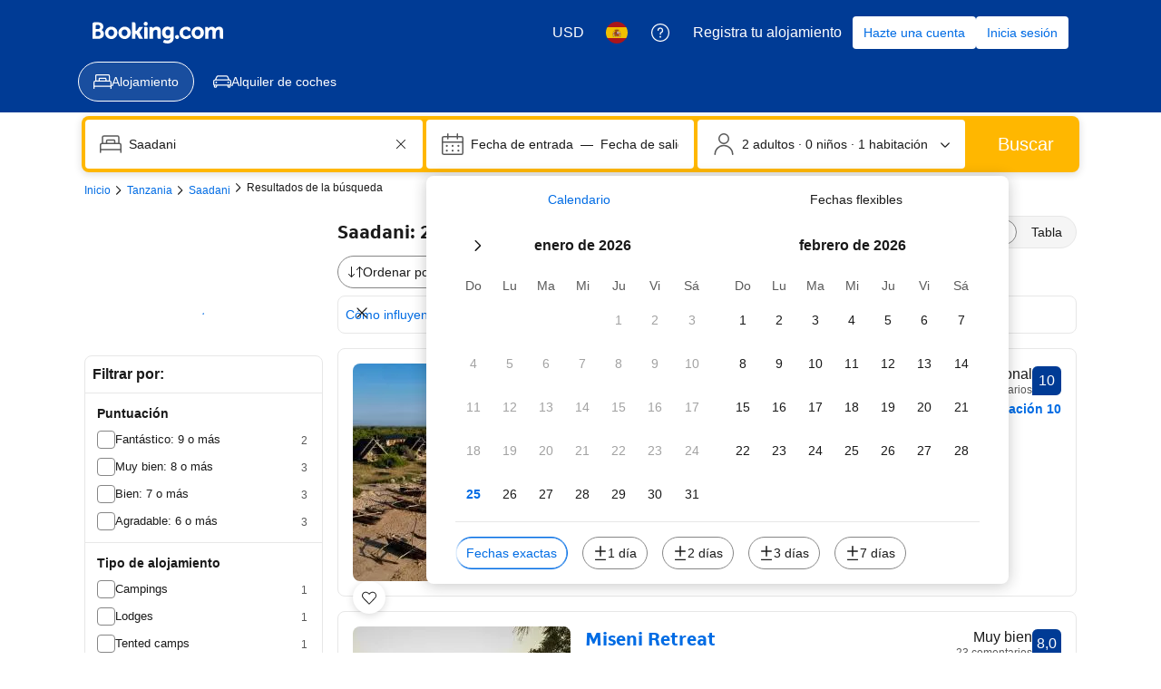

--- FILE ---
content_type: text/html; charset=UTF-8
request_url: https://booking.com/searchresults.es.html?aid=2367844&city=-2573153&hotelfacility=3;
body_size: 1820
content:
<!DOCTYPE html>
<html lang="en">
<head>
    <meta charset="utf-8">
    <meta name="viewport" content="width=device-width, initial-scale=1">
    <title></title>
    <style>
        body {
            font-family: "Arial";
        }
    </style>
    <script type="text/javascript">
    window.awsWafCookieDomainList = ['booking.com'];
    window.gokuProps = {
"key":"AQIDAHjcYu/GjX+QlghicBgQ/7bFaQZ+m5FKCMDnO+vTbNg96AE2d60Q/ObrltvLwmETCDa3AAAAfjB8BgkqhkiG9w0BBwagbzBtAgEAMGgGCSqGSIb3DQEHATAeBglghkgBZQMEAS4wEQQM/uJBw6u1fb9vj1MZAgEQgDsRQ2/sks/D/RVlSVbME4Dj3wRkJD2FZ07abhptl33LwU7tGyATwZ4iwbGQYUhO6BHjaEkO4LpswPF/iQ==",
          "iv":"D5497wE4MQAABnii",
          "context":"VmwSCUsTCAavCVsLIwr7wLeiT9l4MekAgoS0+DVnsoYRzjMgZmmjhU/5OEnphmEIf1lIajTbqgzMMWHKQ00SCNlWfRz8mbyf4lBYy9uSljIeSeBQ0s4wFktxaVVeH0be/Rv+D1hG0xGY4uPdn/tbXW+aZNVfCQa1G6u8dhAlxTrMu86s60dXIJDtIwnnxODk75Pd3JGB/9XZRQyKz2SA/soZ/XNFF8z5k4Vl2QkeN34jo4JTrIS9MX0VnwAj4yBf59LcKPUfALtFOAq9p19e142SBaPtGxt+ZyzujAJn2DWKbqI33zTvHAVKnnCB1k3nTRcTAmQb2S4hltYLf3I25ydDQ/NX8bySQ60pkrXJcoCHGnTjBJHpag=="
};
    </script>
    <script src="https://d8c14d4960ca.337f8b16.us-east-2.token.awswaf.com/d8c14d4960ca/a18a4859af9c/f81f84a03d17/challenge.js"></script>
</head>
<body>
    <div id="challenge-container"></div>
    <script type="text/javascript">
        AwsWafIntegration.saveReferrer();
        AwsWafIntegration.checkForceRefresh().then((forceRefresh) => {
            if (forceRefresh) {
                AwsWafIntegration.forceRefreshToken().then(() => {
                    window.location.reload(true);
                });
            } else {
                AwsWafIntegration.getToken().then(() => {
                    window.location.reload(true);
                });
            }
        });
    </script>
    <noscript>
        <h1>JavaScript is disabled</h1>
        In order to continue, we need to verify that you're not a robot.
        This requires JavaScript. Enable JavaScript and then reload the page.
    </noscript>
</body>
</html>

--- FILE ---
content_type: text/html; charset=UTF-8
request_url: https://www.booking.com/searchresults.es.html?aid=2367844&city=-2573153&hotelfacility=3;
body_size: 192504
content:
<!DOCTYPE html>
<!--
You know you could be getting paid to poke around in our code?
We're hiring designers and developers to work in Amsterdam:
https://careers.booking.com/
-->
<!-- wdot-802 -->
<html lang="es" prefix="og: http://ogp.me/ns# fb: http://ogp.me/ns/fb# booking_com: http://ogp.me/ns/fb/booking_com#" class="noJS b_chrome b_chrome_131 supports_inline-block supports_flexbox_unprefixed supports_fontface supports_hyphens " >
<head profile="http://a9.com/-/spec/opensearch/1.1/">
<script type="text/javascript" nonce="8bVVSOR34npxB4e" src="https://cdn.cookielaw.org/consent/3ea94870-d4b1-483a-b1d2-faf1d982bb31/OtAutoBlock.js"></script>
<script type="text/javascript" nonce="8bVVSOR34npxB4e">
(function () {
document.addEventListener('click', function(e) {
if (e.target && e.target.classList.contains('ot-preference-center-footer')) {
e.preventDefault();
Optanon && Optanon.ToggleInfoDisplay();
}
});
document.addEventListener('cookie_banner_closed', function(e) {
if (window.PCM && window.B && window.B.et) {
window.B.et.goal((window.PCM.Marketing || window.PCM.Analytical) ? 'cookie_consent_accepted_policy_banner' : 'cookie_consent_declined_policy_banner');
}
});
})();
</script>
<script type="text/javascript" nonce="8bVVSOR34npxB4e">
window.PCM = {
config: {
isBanner: true,
domainUUID: '3ea94870-d4b1-483a-b1d2-faf1d982bb31',
isPCSIntegration: true,
shareConsentWithin: 'www.booking.com',
isCrossDomainCookieSharingEnabled: false,
nonce: '8bVVSOR34npxB4e',
countryCode: 'us',
isUserLoggedIn: false,
},
pcm_consent_cookie: 'analytical=true&amp;countryCode=US&amp;consentId=3b14bf2a-95dd-499d-9d91-f5d448ee3281&amp;consentedAt=2026-01-25T21:06:00.787Z&amp;expiresAt=2026-07-24T21:06:00.787Z&amp;implicit=true&amp;marketing=true&amp;regulation=none&amp;legacyRegulation=none'
};
(()=>{let e,c=e=>{let n,t,o=new FormData,i={error:e.message||"",message:e.message||"",stack:e.stack||"",name:"js_errors",colno:0,lno:0,url:window.location.hostname+window.location.pathname,pid:(null==(t=null==(n=window.B)?void 0:n.env)?void 0:t.pageview_id)||1,be_running:1,be_column:0,be_line:0,be_stack:e.stack||"",be_message:e.message||"",be_file:window.location.hostname+window.location.pathname};Object.keys(i).forEach(e=>{o.append(e,i[e])}),window.fetch("/js_errors",{method:"POST",body:o}).catch(()=>!1)};window.cookieStore&&window.cookieStore.addEventListener("change",e=>{var n;null!=(n=null==e?void 0:e.changed)&&n.length&&null!=e&&e.changed.forEach(e=>{"OptanonAlertBoxClosed"!==e.name||D(e.value)||c(new Error("OptanonAlertBoxClosed bad value detected: "+e.value)),"OptanonConsent"!==e.name||M(e.value)||c(new Error("OptanonConsent bad value detected: "+e.value))})});let _;(d=_=_||{}).ANALYTICAL="C0002",d.MARKETING="C0004";let g;(d=g=g||{}).PREFERENCES_SAVE_SETTINGS="preferences_save_settings",d.BANNER_REJECT_ALL="banner_reject_all",d.BANNER_ACCEPT_ALL="banner_accept_cookies",d.PREFERENCES_REJECT_ALL="preferences_reject_all",d.PREFERENCES_ACCEPT_ALL="preferences_allow_all";let u,B=((d=u=u||{}).BACKFILLING="back_filling",d.GPC_SIGNAL="gpc_signal",[g.BANNER_ACCEPT_ALL,g.PREFERENCES_ACCEPT_ALL,g.PREFERENCES_SAVE_SETTINGS]),m=[g.BANNER_REJECT_ALL,g.PREFERENCES_REJECT_ALL,g.PREFERENCES_SAVE_SETTINGS],t,I=new Promise(function(e){t=e}),G=window.B&&window.B.env&&window.B.env.b_user_genius_status&&window.B.env.b_user_genius_status.b_genius_level?"genuis_level_"+window.B.env.b_user_genius_status.b_genius_level:"",f={analytical:_.ANALYTICAL+"%3A1",marketing:_.MARKETING+"%3A1"},j="%2C",o="bkng_wvpc",n=window.location.hostname,v=P("isPCSIntegration")||!1,i=P("shareConsentWithin")||!1,w=P("countryCode");var a,r,s,d=P("cookieDomain")||n,l=null!=(e=P("isCrossDomainCookieSharingEnabled"))&&e;let p=";domain="+(l?2<=(r=(a=d).split(".")).length?r.slice(-2).join("."):a:d),C,h=(C="localhost"===n?"http://localhost:8080/dqs":/\.(?:dev|dqs)\.booking\.com/.test(window.location.origin)?"https://account.dqs.booking.com":"https://account.booking."+(/booking\.cn/.test(window.location.origin)?"cn":"com"),31536e6),E="us"!==w?15552e6:h,k="function"==typeof XDomainRequest,K=P("domainUUID")||"",A=P("nonce"),O=P("isBanner")||!1,U=P("isUserLoggedIn"),b=!1;function P(e){return window.PCM&&window.PCM.config&&void 0!==window.PCM.config[e]?window.PCM.config[e]:null}function y(e){e=J(e);let n={};return"string"==typeof e&&(e=e.split("&")).length&&e.forEach(function(e){e=e.split("=");2===e.length&&(n[e[0]]=e[1])}),n}function S(n){return Object.keys(n).map(function(e){return e+"="+n[e]}).join("&")}function F(e){var n=document.createElement("iframe");n.onload=t,n.src="https://"+i+"/cookiebanner.html",n.id="OTcrossDomain",n.role="none",n.frameborder="0",n.height="0",n.width="0",n.role="none";return n.setAttribute("style","position: absolute; overflow: hidden; clip: rect(0 0 0 0); width: 1px; height: 1px; margin: -1px; padding: 0; white-space: nowrap; border: 0; clip-path: inset(100%);"),n.setAttribute("aria-hidden","true"),n.setAttribute("tabindex","-1"),n.setAttribute("data-propagate-only-forced-consent",""+e),document.body.appendChild(n),n}function T(e,n,t=!1){let o={type:"onetrust",OptanonConsent:e},i=(D(n)&&(o.OptanonAlertBoxClosed=n),window.document.getElementById("OTcrossDomain"));(i=t&&!i?F(t):i)&&i.contentWindow&&("true"!==(e=i.getAttribute("data-propagate-only-forced-consent"))||"true"===e&&t)&&I.then(function(){var e;null!=(e=i.contentWindow)&&e.postMessage(o,"*")})}function M(e){if(void 0!==e&&null!=e)try{var n=y(e);return 0<Object.keys(n).length}catch(e){}}function D(e){if(void 0!==e&&null!=e&&isNaN(+e))return e=new Date(e),!isNaN(e.getTime())}function q(e,n,t,o){window.PCM.__mustInjectSDK||void 0===window.Optanon||void 0===e||(e=-1<e.indexOf(t),(void 0!==window.OptanonActiveGroups?-1<window.OptanonActiveGroups.indexOf(n):void 0)!==(window.PCM[o]=e)&&window.Optanon.UpdateConsent("Category",n+":"+(e?"1":"0")))}function L(){var e=y(window.PCM.__getCookie("OptanonConsent"));q(e.groups,_.ANALYTICAL,f.analytical,"Analytical"),q(e.groups,_.MARKETING,f.marketing,"Marketing")}function x(n,t){if(M(n)){let e;var o=(e=D(t)?new Date(t):new Date).getTime()+h,o=new Date(o).toUTCString(),n=J(n);document.cookie="OptanonConsent="+n+p+";path=/;expires="+o+";secure;samesite=none;",D(t)&&(document.cookie="OptanonAlertBoxClosed="+t+p+";path=/;expires="+o+";secure;samesite=none;"),L()}}function N(n,t,o,i){if(v){b=!0;let e=new XMLHttpRequest;e.withCredentials=!0,e.onload=function(){200===e.status?o():(b=!1,i&&i())},e.open("POST",C+"/privacy-consents",!0),e.setRequestHeader("Content-type","application/json;charset=UTF-8"),e.send(JSON.stringify(Object.assign({client_type:"web",client_id:"vO1Kblk7xX9tUn2cpZLS",optanon_action:t,genius_status:G},n)))}}function J(e){return e=e&&-1<e.indexOf("%253")?decodeURI(e):e}function H(e,n){e.backfilled_at=(new Date).getTime(),e.backfilled_seed=1;e=S(e);x(e,n),T(e,n)}function R(){if(v&&!b){let t=new XMLHttpRequest;t.withCredentials=!0,t.onload=function(){var e,n;200===t.status&&((e=y(window.PCM.__getCookie("OptanonConsent"))).implicitConsentCountry=O?"GDPR":"nonGDPR",e.implicitConsentDate=(new Date).getTime(),e=S(e),n=(new Date).getTime()+h,n=new Date(n).toUTCString(),document.cookie="OptanonConsent="+e+p+";path=/;expires="+n+";secure;samesite=none;",L(),T(e,window.PCM.__getCookie("OptanonAlertBoxClosed")))},t.open("POST",C+"/privacy-consents/implicit",!0),t.setRequestHeader("Content-type","application/json;charset=UTF-8"),t.send(JSON.stringify({client_type:"web",client_id:"vO1Kblk7xX9tUn2cpZLS"}))}}i&&l&&Object.defineProperty(window,"otStubData",{set:function(e){e&&e.domainData&&e.domainData.ScriptType&&"PRODUCTION"===e.domainData.ScriptType&&(e.domainData.ScriptType="TEST"),this._otStubData=e},get:function(){return this._otStubData}});let W={a:"analytical",m:"marketing"};function X(){var e,n;let t=(e=>{if(e){var n=e.split("&"),t={};for(let e=0;e<n.length;e++){var o=n[e].split(":");if(2!==o.length)return;var i=o[0],o=o[1],i=W[i];if(!i)return;t[i]="1"===o}return t}})(window.PCM.__getCookie(o));t&&((e=y(window.PCM.__getCookie("OptanonConsent"))).groups=Object.keys(t).filter(function(e){return t[e]}).map(function(e){return f[e]}).join(j),x(e=S(e),n=(new Date).toISOString()),T(e,n),window.PCM.__deleteCookie(o))}function Y(e,n){try{if(!k){x(e,n),d=window.PCM.__getCookie("OptanonConsent"),l=window.PCM.pcm_consent_cookie,d&&l&&(r=-1<((d=y(d)).groups||"").indexOf(f.analytical)?1:0,d=-1<(d.groups||"").indexOf(f.marketing)?1:0,s="true"===(l=y(l.replace(/&amp;/g,"&"))).analytical?1:0,l="true"===l.marketing?1:0,k||r==s&&d==l||N({analytical:r,marketing:d},u.BACKFILLING,()=>{}));var t=window.navigator.globalPrivacyControl;if(v&&t&&"us"===w){let a=y(window.PCM.__getCookie("OptanonConsent"));var t=[],o=(a.consentCausedByGPCSignalStored||t.push(new Promise(function(e,n){N({analytical:0,marketing:0,is_first_time_gpc_signal:1},u.GPC_SIGNAL,function(){e({consentCausedByGPCSignalStored:(new Date).getTime()})},function(){n({})})})),null===U||U);o&&!a.dnsmiCapturedTimestamp&&t.push(new Promise(function(e,n){let t=new XMLHttpRequest;t.withCredentials=!0,t.onload=function(){200<=t.status&&t.status<=299?e({dnsmiCapturedTimestamp:(new Date).getTime()}):n({})},t.open("POST",C+"/dnsmi",!0),t.setRequestHeader("Content-type","application/json;charset=UTF-8"),t.send()})),Promise.allSettled(t).then(function(n){let t=!1;for(let e=0;e<n.length;e++){var o=n[e];"fulfilled"===o.status&&(Object.assign(a,o.value),t=!0)}var e,i;t&&(e=window.PCM.__getCookie("OptanonAlertBoxClosed"),x(i=S(a),e),T(i,e))})}X(),i=y(window.PCM.__getCookie("OptanonConsent")),D(a=window.PCM.__getCookie("OptanonAlertBoxClosed"))&&(new Date).getTime()-new Date(a).getTime()<=E||(!i.implicitConsentDate||(new Date).getTime()-parseInt(i.implicitConsentDate)>=E?R():O?"GDPR"!==i.implicitConsentCountry&&R():"nonGDPR"!==i.implicitConsentCountry&&R()),!function(){if(v){var n=window.PCM.__getCookie("OptanonConsent"),t=window.PCM.__getCookie("OptanonAlertBoxClosed");if(M(n)&&D(t)){var o,n=y(n),i=new Date(t);if(n.groups&&(void 0===n.backfilled_at||new Date(parseInt(n.backfilled_at))<i)){let e;n.geolocation&&(o=n.geolocation.split("%3B"),e={country:o[0],country_region:o[1]}),N(Object.assign({analytical:-1<n.groups.indexOf(f.analytical)?1:0,marketing:-1<n.groups.indexOf(f.marketing)?1:0,consented_at:i.toISOString()},e),u.BACKFILLING,H.bind(this,n,t))}}}}(),window.PCM.__injectSDK()}}catch(e){c(e)}var i,a,r,s,d,l}let V=(e,n)=>{"complete"===document.readyState?window.PCM.__dispatchEvent(e,n):window.addEventListener("load",function(){window.PCM.__dispatchEvent(e,n)})};window.OptanonWrapper=function(...e){var n,t=void 0!==window.Optanon&&"function"==typeof window.Optanon.GetDomainData?window.Optanon.GetDomainData().ShowAlertNotice:void 0,o=(L(),document.getElementById("onetrust-policy-text"));if(o&&!o.hasAttribute("tabindex")&&o.setAttribute("tabindex","0"),t)for(let e=window.PCM.__eventCounter;e<window.dataLayer.length;e++)"trackOptanonEvent"!==window.dataLayer[e].event&&"trackOptanonEvent"!==window.dataLayer[e][1]||(n=(window.dataLayer[e].optanonAction||window.dataLayer[e][2].optanonAction).toLowerCase().replace(/\s/g,"_"),-1===B.indexOf(n)&&-1===m.indexOf(n))||(window.PCM.syncConsent(n),window.PCM.__dispatchEvent("cookie_banner_closed")),window.PCM.__eventCounter++;else window.PCM.__dispatchEvent("cookie_consent_available");"function"==typeof window.OptanonWrapperCallback&&window.OptanonWrapperCallback(e)},window.PCM=Object.assign({Marketing:!1,Analytical:!1,__eventCounter:0,__mustInjectSDK:!0,__dispatchEvent:function(e,n){n=n||window.PCM;let t;CustomEvent?(t=document.createEvent("CustomEvent")).initCustomEvent(e,!0,!0,n):t=new CustomEvent(e,{detail:n}),document.dispatchEvent(t)},__injectSDK:function(){var e,n;window.PCM.__mustInjectSDK&&(D(null!=(n=window.PCM.__getCookie("OptanonAlertBoxClosed"))?n:"")||window.PCM.__deleteCookie("OptanonAlertBoxClosed"),(n=document.createElement("script")).type="text/javascript",n.setAttribute("async","true"),n.setAttribute("src","https://cdn.cookielaw.org/scripttemplates/otSDKStub.js"),n.setAttribute("charset","UTF-8"),n.setAttribute("data-document-language","true"),n.setAttribute("data-domain-script",K),A&&n.setAttribute("nonce",A),n.addEventListener("load",function(){V("cookie_banner_loaded",{willBannerBeShown:!window.PCM.isUserGaveConsent()})}),n.addEventListener("error",function(){V("cookie_banner_loaded",{willBannerBeShown:!1})}),null!=(e=null==(e=document.getElementsByTagName("head"))?void 0:e.item(0))&&e.appendChild(n),window.PCM.__mustInjectSDK=!1)},__getCookie:function(e){e+="=";var n=document.cookie.split(";");let t,o;for(t=0;t<n.length;t+=1){for(o=n[t];" "==o.charAt(0);)o=o.substring(1,o.length);if(0==o.indexOf(e))return o.substring(e.length,o.length)}return null},__deleteCookie:function(e){document.cookie=e+"=;path=/;domain="+n+";expires=Thu, 01 Jan 1970 00:00:01 GMT",document.cookie=e+"=;path=/;domain=;expires=Thu, 01 Jan 1970 00:00:01 GMT"},isUserGaveConsent:()=>{var e=window.PCM.__getCookie("OptanonAlertBoxClosed");return!!e&&(new Date).getTime()-new Date(e).getTime()<=E},syncConsent:function(e=g.BANNER_REJECT_ALL,n){var t=window.PCM.__getCookie("OptanonAlertBoxClosed"),o=window.PCM.__getCookie("OptanonConsent"),i=y(o),a=-1<(i.groups||"").indexOf(f.analytical)?1:0,r=-1<(i.groups||"").indexOf(f.marketing)?1:0;if(T(o,t,n),!k&&v&&N({analytical:a,marketing:r},e,H.bind(this,i,t)),!(-1===m.indexOf(e)||window.PCM.Analytical&&window.PCM.Marketing)){var s=[...window.PCM.Analytical?[]:[_.ANALYTICAL],...window.PCM.Marketing?[]:[_.MARKETING]],d=[];for(let e=0;e<(null==(l=null==(l=null==(l=window.Optanon)?void 0:l.GetDomainData())?void 0:l.Groups)?void 0:l.length);e++){var l=window.Optanon.GetDomainData().Groups[e];l.CustomGroupId&&-1!==s.indexOf(l.CustomGroupId)&&d.push(l)}var c=[],u=document.cookie.split("; ");for(let e=0;e<u.length;e++)c.push(u[e].split("=")[0]);for(let e=0;e<d.length;e++){var w=d[e].Cookies;for(let e=0;e<w.length;e++){var p=[w[e].Name];if(-1!==p[0].indexOf("xx")){var C=new RegExp("^"+p[0].replaceAll("x","\\w")+"$","g");for(let e=0;e<c.length;e++)c[e].match(C)&&p.push(c[e])}for(let e=0;e<p.length;e++)window.PCM.__deleteCookie(p[e])}}}}},window.PCM),void 0===window.dataLayer&&(window.dataLayer=[]),s=function(){i&&n!==i?(window.addEventListener("message",function(e){e&&e.data&&"OneTrustCookies"===e.data.name&&Y(e.data.OptanonConsent,e.data.OptanonAlertBoxClosed)}),F(!1)):Y()},"loading"===document.readyState?document.addEventListener("DOMContentLoaded",function(){s()}):s()})();
</script>
<link href="https://cf.bstatic.com" rel="dns-prefetch" crossorigin>
<link href="https://cf.bstatic.com" rel="dns-prefetch" crossorigin>
<meta name="referrer" content="strict-origin-when-cross-origin">
<meta http-equiv="content-type" content="text/html; charset=utf-8" />
<script nonce="8bVVSOR34npxB4e"> function b_cors_check(supported) { var value = supported ? 1 : 0; if (!/(^|;)\s*cors_js=/.test(document.cookie)) { var d = new Date(); d.setTime(d.getTime() + 60 * 60 * 24 * 365 * 1000); var cookieDomain = '.booking.com' || '.booking.com'; document.cookie = 'cors_js=' + value +'; domain=' + cookieDomain + '; path=/; expires=' + d.toGMTString(); } if (!value) { location.reload(); } } </script>
<script nonce="8bVVSOR34npxB4e">(function(d) { d.addEventListener('error', function(e) { if (e.target && e.target.classList.contains('crossorigin-check-js')) { b_cors_check(false); } }, true); })(document); </script>
<script class="crossorigin-check-js" src="https://cf.bstatic.com/static/js/crossorigin_check_cloudfront_sd/2454015045ef79168d452ff4e7f30bdadff0aa81.js" async crossorigin nonce="8bVVSOR34npxB4e"></script>
<script nonce="8bVVSOR34npxB4e"> 
;(function() {
window.b_early_errors = window.b_early_errors || [];
window.onerror = function() {
window.b_early_errors.push(arguments);
};
}());
 </script>
<link rel="stylesheet" id="main-css-preload" href="https://cf.bstatic.com/static/css/main_cloudfront_sd.iq_ltr/0a96e2329a7d12eabd94a042b018a0c0c90a3439.css"  data-main-css="1" />
<script nonce="8bVVSOR34npxB4e">
document.querySelector('#main-css-preload').addEventListener('load', function() {
window.mainCssWasLoaded = 1;
})
</script>
<link rel="stylesheet" href="https://cf.bstatic.com/static/css/main_exps_cloudfront_sd.iq_ltr/f3f7bce74850e3086e63c198d858b6528c5be8be.css"  />
<link rel="stylesheet" href="https://cf.bstatic.com/static/css/gprof_icons_cloudfront_sd.iq_ltr/f4fa450a0fd6a6ad8cafc28c74bf19a153e53191.css" /> 
<link rel="stylesheet" type="text/css" href="https://cf.bstatic.com/static/css/searchresults_cloudfront_sd.iq_ltr/47be117066e38c9c0e5194cea922f5db97af20f3.css"  media="screen" />
<link rel="_prefetch" data-defer-prefetch href="https://cf.bstatic.com/static/css/hotel_base_cloudfront_sd.iq_ltr/cf6d813272aacac9c2112230b0e7d095d853b1c2.css">
<link rel="_prefetch" data-defer-prefetch href="https://cf.bstatic.com/static/css/hotel_experiments_cloudfront_sd.iq_ltr/bf9d68137735d5936da67aff5607a50572c5c54d.css">
<link rel="_prefetch" data-defer-prefetch href="https://cf.bstatic.com/static/css/index_cloudfront_sd.iq_ltr/290f2ddf313b0e04fc926a7c2723a7893047ea6a.css">
<link rel="_prefetch" data-defer-prefetch href="https://cf.bstatic.com/static/css/xp-index-sb_cloudfront_sd.iq_ltr/739c5abd2dafba99c581049ff8bb6c1855400f61.css">
<link rel="stylesheet" type="text/css" href="https://cf.bstatic.com/static/css/incentives_cloudfront_sd.iq_ltr/f1558a6e9832a4eb8cfe1d3d14db176bd3564335.css"  media="screen" />
 <link rel="stylesheet" href="https://cf.bstatic.com/static/css/mlt_cloudfront_sd.iq_ltr.css" />  
 <style nonce="8bVVSOR34npxB4e"> #basiclayout, .basiclayout { margin: 0; } body.header_reshuffle #top { min-height: 50px !important; height: auto !important; } .nobg { background: #fff url("https://cf.bstatic.com/static/img/nobg_all_blue_iq/b700d9e3067c1186a3364012df4fe1c48ae6da44.png") repeat-x; background-position: 0 -50px; } </style> 
<link rel="preload" as="script" href="https://cf.bstatic.com/static/js/core-deps-inlinedet_cloudfront_sd/f62025e692b596dd53ecd1bd082dfd3197944c50.js" crossorigin nonce="8bVVSOR34npxB4e">
<link rel="preload" as="script" href="https://cf.bstatic.com/static/js/jquery_cloudfront_sd/e1e8c0e862309cb4caf3c0d5fbea48bfb8eaad42.js" crossorigin nonce="8bVVSOR34npxB4e">
<link rel="preload" as="script" href="https://cf.bstatic.com/static/js/main_cloudfront_sd/904bcd188076bad3cf2a40bcf2e474e4d801f5f7.js" crossorigin nonce="8bVVSOR34npxB4e">
<link rel="preload" as="script" href="https://cf.bstatic.com/static/js/searchresults_cloudfront_sd/82b78ec1c6f18295753115eb936a5cc6ffd020c9.js" crossorigin nonce="8bVVSOR34npxB4e">
<link rel="preload" as="script" href="https://cf.bstatic.com/static/js/error_catcher_bec_cloudfront_sd/c40c55637440286271899bb4294fd743b387ac07.js" crossorigin nonce="8bVVSOR34npxB4e"><title>Booking.com:
Hoteles en Saadani.
¡Reserva tu hotel ahora!
</title>
<meta name="keywords" content="Hotel, Saadani,  Hoteles, hospedaje, alojamiento, hotel, hoteles, hostales, apartamentos, ofertas especiales, paquetes, especiales, escapadas de fin de semanas, escapadas en la ciudad, vacaciones, ofertas especiales, descuentos, barato" />
<meta name="robots" content="noindex,follow" />
<link rel="canonical" href="https://www.booking.com/city/tz/sadani.es.html" />
<meta name="booking-verification" content="[base64]" />
<meta name="p:domain_verify" content="ff7f0b90ebb93e5bf7c7cafe77640ec1"/>
<meta http-equiv="content-language" content="es" />
<meta http-equiv="content-script-type" content="text/javascript" />
<meta http-equiv="content-style-type" content="text/css" />
<meta http-equiv="window-target" content="_top" />
<meta property="fb:pages" content="131840030178250, 1425349334428496, 117615518393985, 1565844503706287, 517612321758712, 1668799180037291, 265097377176252, 1643712662515912, 303492549842824, 1638321783047271, 809709019119342, 959185470826086, 217466488652137, 641365839348517, 203741606405114">
<meta property="wb:webmaster" content="48970bbca45d28c2" />
<link rel="icon" href="https://cf.bstatic.com/static/img/favicon/9ca83ba2a5a3293ff07452cb24949a5843af4592.svg" type="image/svg+xml">
<link rel="icon" href="https://cf.bstatic.com/static/img/favicon/4a3b40c4059be39cbf1ebaa5f97dbb7d150926b9.png" type="image/png" sizes="192x192">
<link rel="icon" href="https://cf.bstatic.com/static/img/favicon/40749a316c45e239a7149b6711ea4c48d10f8d89.ico" sizes="32x32">
<link rel="apple-touch-icon" href="https://cf.bstatic.com/static/img/apple-touch-icon/5db9fd30d96b1796883ee94be7dddce50b73bb38.png" />
<link rel="help" href="/faq.es.html?aid=2367844&sid=e132d9b4ecef7412212efbdb6fc75a29&srpvid=f081945cbb5803d0&&amp;" />
<link rel="search" type="application/opensearchdescription+xml" href="https://cf.bstatic.com/static/opensearch/es/151ff3f9b95192040df15bdfab54b795f1f4f87b.xml" title="Booking.com reservas hoteleras online" />
<link href="https://plus.google.com/105443419075154950489" rel="publisher" />
<script nonce="8bVVSOR34npxB4e">
/*
*/
(function avoidingXSSviaLocationHash() {
var location = window.location,
hash = location.hash,
xss = /[<>'"]/;
if (
xss.test( decodeURIComponent( hash ) ) ||
xss.test( hash )
) {
location.hash = '';
}
})();
document.documentElement.className = document.documentElement.className.replace('noJS', '') + ' hasJS';
var b_experiments = {}, WIDTH, B = window.booking = {
_onfly: [], // "on the fly" functions, will be executed as soon as external js files were loaded
devTools: {
trackedExperiments: []
},
user: {
},
env : {
isRetina : window.devicePixelRatio > 1,
"b_gtt": 'dLYAeZFVJfNTBBFPbZDfBFWHJfOBMHCRIOdHZXC',
"b_action" : 'searchresults',
"b_secure_domain" : 'https://secure.booking.com',
"b_site_type" : 'www',
"b_site_type_id": '1',
"b_agent_is_no_robot": true,
"b_agent_is_robot": false,
"b_query_params_with_lang_no_ext": '?aid=2367844&sid=e132d9b4ecef7412212efbdb6fc75a29&srpvid=f081945cbb5803d0&',
"b_query_params_with_lang_no_ext_enforce_lang_aid_currency": '?aid=2367844&sid=e132d9b4ecef7412212efbdb6fc75a29&srpvid=f081945cbb5803d0&;lang=es;aid=2367844;selected_currency=USD',
"b_travel_comm_url_with_lang": 'https://community.booking.com/?profile.language=es',
"b_calendar2" : '1',
"BHDTJdReLGMeEcYPffcVDZBZMO": true,
"b_max_los_data_for_prefilled_dest" : {"has_extended_los":1,"experiment":"BHDTJdReQHUYYOLEaMYYXO","is_fullon":0,"extended_los":90,"max_allowed_los":90,"default_los":45},
/*
*/
"b_partner_channel_id": '2',
"b_bookings_owned": '0',
"b_google_maps_key_params" : 'true&indexing=true',
"b_lang" : 'es',
"b_has_valid_dates": 0,
"b_countrycode" : 'tz',
"b_guest_country" : 'es',
"b_locale" : 'es-es',
"b_lang_for_url" : 'es',
"b_this_urchin" : '/searchresults.es.html?tmpl=searchresults&city=-2573153&amp;class_interval=1&amp;dest_id=-2573153&amp;dest_type=city&amp;dtdisc=0&amp;hotelfacility=3&amp;inac=0&amp;index_postcard=0&amp;label_click=undef&amp;offset=0&amp;postcard=0&amp;room1=A%2CA&amp;sb_price_type=total&amp;shw_aparth=1&amp;slp_r_match=0&amp;srpvid=f081945cbb5803d0&amp;ss_all=0&amp;ssb=empty&amp;sshis=0&&',
"b_flag_to_suggest" : 'es',
"b_companyname" : 'Booking.com',
"b_partner_vertical" : 'ota',
b_date_format: {"day_of_month_only":"{day_of_month}","numeric_date_range":"{day_of_month}/{month} - {day_of_month_until}/{month_until}","short_month_with_year":"{short_month_name} {full_year}","short_weekday_only":"{short_weekday}","in_month_with_year":"en {month_name_in} de {full_year}","day_short_month_time_between":"{day_of_month} {short_month_name}, {time}–{time_until}","day_month":"{day_name} de {month_name}","range_from_long_date_time_until_long_date_time":"del {day_of_month} de {month_name} de {full_year} a las {time} al {day_of_month_until} de {month_name_until} de {full_year_until} a las {time_until}","date_range_with_short_weekday_short_month":"{short_weekday}, {day_of_month} {short_month_name} - {short_weekday_until}, {day_of_month_until} {short_month_name_until}","day_month_year_until":"hasta el {day_name} de {month_name} de {full_year}","day_month_year_on":"el {day_name} de {month_name} de {full_year}","day_short_month_year_on":"el {day_name} {short_month_name} {full_year}","ux_day_month":"{day_1} de {month_1}","date_with_weekday_to":"{weekday_to}, {day_of_month} de {month_name_to} de {full_year}","date_with_weekday_time_at":"date_with_weekday_time_at","numeric_date_range_both_years":"{day_of_month}/{month}/{full_year} - {day_of_month_until}/{month_until}/{full_year_until}","long_date_range_both_years":"{day_of_month} de {month_name} de {full_year} - {day_of_month_until} de {month_name_until} de {full_year_until}","date_with_year":"{day_of_month} de {month_name} de {full_year}","short_date_with_weekday":"{short_weekday}, {day_of_month} {short_month_name} {full_year}","day_short_month_year_other":"del {day_name_other} {short_month_name} {full_year}","short_date_without_year":"{day_of_month} {short_month_name}","numeric_day_month_year_until":"hasta el {day_name_0}/{month_name_0}/{full_year}","short_month_only":"{short_month_name}","date_with_weekday_time_from_until":"El {weekday}, {begin_marker}{day_of_month} de {month_name}{end_marker} de {full_year}, de las {time} a las {time_until}","numeric_day_month_year_from":"desde el {day_name_0}/{month_name_0}/{full_year}","day_month_year_time_before":"antes de las {time} del {day_name} de {month_name} de {year}","day_short_month_year_time":"{day_of_month} {short_month_name} {full_year}, {time}","date_without_year":"{day_of_month} de {month_name}","numeric_day_month_year_between":"entre el {day_name_0}/{month_name_0}/{full_year} y el {day_name_0_until}/{month_name_0_until}/{full_year_until}","short_date_with_weekday_without_year":"{short_weekday}, {day_of_month} {short_month_name}","day_short_month_year_time_between":"{day_of_month} {short_month_name} {full_year}, {time}–{time_until}","numeric_day_month_year_time_before":"antes de las {time} del {day_name_0}/{month_name_0}/{full_year}","date_with_weekday_with_markers":"{weekday}, {begin_marker}{day_of_month} de {month_name}{end_marker} de {full_year}","ux_day_month_on":"el {day_2} de {month_2}","day_month_until":"hasta el {day_name} de {month_name}","day_month_between":"entre el {day_name} de {month_name} y el {day_name_until} de {month_name_until}","date_with_weekday_time_from":"{weekday}, {begin_marker}{day_of_month} de {month_name}{end_marker} de {full_year} desde las {time}","date_with_weekday_from":"{weekday_from}, {day_of_month} de {month_name_from} de {full_year}","date_with_weekday":"{weekday}, {day_of_month} de {month_name} de {full_year}","short_date":"{day_of_month} {short_month_name} {full_year}","day_month_other":"del {day_other} de {month_name}","date_with_short_weekday_without_year":"{short_weekday}, {day_of_month} de {month_name}","month_name_only":"{month_name_nom}","numeric_day_month_year_on":"el {day_name_0}/{month_name_0}/{full_year}","day_short_month_year_between":"{day_of_month} {short_month_name} {full_year} – {day_of_month_until} {short_month_name_until} {full_year_until}","day_month_year":"{day_name} de {month_name} de {full_year}","day_short_month_year":"{day_name} {short_month_name} {full_year}","day_short_month_between":"{day_of_month} {short_month_name} – {day_of_month_until} {short_month_name_until}","day_month_year_from":"desde el {day_name} de {month_name} de {full_year}","day_month_year_other":"del {day_other} de {month_name} de {full_year}","day_short_month_year_until":"hasta el {day_name} {short_month_name} {full_year}","month_with_year":"{month_name_with_year_only} de {full_year}","date_with_short_weekday_with_year":"{short_weekday}, {day_of_month} de {month_name} de {full_year}","day_short_month_year_from":"desde el {day_name} {short_month_name} {full_year}","day_short_month_time":"{day_of_month} {short_month_name}, {time}","day_month_year_between":"entre el {day_name} de {month_name} {full_year} y el {day_name_until} de {month_name_until} de {full_year_until}","short_date_without_year_range":"{day_of_month} {short_month_name} - {day_of_month_until} {short_month_name_until}","numeric_day_month_year":"{day_name_0}/{month_name_0}/{full_year}","day_month_on":"el {day_name} de {month_name}","from_month_with_year":"desde {month_name_from} de {full_year}","numeric_date":"{day_of_month}/{month}/{full_year}","date_with_weekday_time_until":"{weekday}, {begin_marker}{day_of_month} de {month_name}{end_marker} de {full_year} hasta las {time}","day_month_from":"desde el {day_name} de {month_name}"},
b_month_for_formatted_date: {"1":{"on_day_month":"01","name_def_article_uc":"El enero","genitive_lc":"enero","month_1":"enero","name_uc":"enero","short_name_uc":"enero","name_from":"enero","name":"enero","to_month_lc":"a enero","name_def_article_lc":"el enero","month_2":"enero","name_only":"enero","in_month_lc":"en enero","genitive_uc":"Enero","short_name_only":"ene","name_with_year_only":"enero","name_lc":"enero","name_other":"enero","short_name":"ene","day_to":"enero","name_to":"enero","name_in":"enero"},"10":{"name_only":"octubre","month_2":"octubre","in_month_lc":"en octubre","genitive_uc":"Octubre","short_name_only":"oct","name_with_year_only":"octubre","name_lc":"octubre","name_other":"octubre","short_name":"oct","name_to":"octubre","name_in":"octubre","on_day_month":"10","name_def_article_uc":"El octubre","genitive_lc":"octubre","month_1":"octubre","short_name_uc":"octubre","name_uc":"octubre","name_from":"octubre","name":"octubre","to_month_lc":"a octubre","name_def_article_lc":"el octubre"},"11":{"name_lc":"noviembre","name_with_year_only":"noviembre","genitive_uc":"Noviembre","short_name_only":"nov","month_2":"noviembre","name_only":"noviembre","in_month_lc":"en noviembre","name_in":"noviembre","short_name":"nov","name_to":"noviembre","name_other":"noviembre","genitive_lc":"noviembre","month_1":"noviembre","name_def_article_uc":"El noviembre","on_day_month":"11","name_def_article_lc":"el noviembre","to_month_lc":"a noviembre","name_from":"noviembre","short_name_uc":"noviembre","name_uc":"noviembre","name":"noviembre"},"12":{"name_lc":"diciembre","name_with_year_only":"diciembre","in_month_lc":"en diciembre","name_only":"diciembre","month_2":"diciembre","short_name_only":"dic","genitive_uc":"Diciembre","name_in":"diciembre","name_other":"diciembre","name_to":"diciembre","short_name":"dic","month_1":"diciembre","genitive_lc":"diciembre","on_day_month":"12","name_def_article_uc":"El diciembre","to_month_lc":"a diciembre","name_def_article_lc":"el diciembre","name":"diciembre","name_uc":"diciembre","short_name_uc":"diciembre","name_from":"diciembre"},"2":{"month_1":"febrero","genitive_lc":"febrero","on_day_month":"02","name_def_article_uc":"El febrero","to_month_lc":"a febrero","name_def_article_lc":"el febrero","name":"febrero","short_name_uc":"febrero","name_uc":"febrero","name_from":"febrero","name_lc":"febrero","name_with_year_only":"febrero","in_month_lc":"en febrero","month_2":"febrero","name_only":"febrero","short_name_only":"feb","genitive_uc":"Febrero","name_in":"febrero","name_other":"febrero","day_to":"febrero","name_to":"febrero","short_name":"feb"},"3":{"day_to":"marzo","name_to":"marzo","short_name":"mar","name_other":"marzo","name_in":"marzo","short_name_only":"mar","genitive_uc":"Marzo","in_month_lc":"en marzo","month_2":"marzo","name_only":"marzo","name_with_year_only":"marzo","name_lc":"marzo","name":"marzo","name_from":"marzo","short_name_uc":"marzo","name_uc":"marzo","name_def_article_lc":"el marzo","to_month_lc":"a marzo","name_def_article_uc":"El marzo","on_day_month":"03","month_1":"marzo","genitive_lc":"marzo"},"4":{"name_in":"abril","name_to":"abril","short_name":"abr","name_other":"abril","name_with_year_only":"abril","name_lc":"abril","short_name_only":"abr","genitive_uc":"Abril","in_month_lc":"en abril","name_only":"abril","month_2":"abril","name_def_article_lc":"el abril","to_month_lc":"a abril","name":"abril","name_uc":"abril","short_name_uc":"abril","name_from":"abril","month_1":"abril","genitive_lc":"abril","name_def_article_uc":"El abril","on_day_month":"04"},"5":{"name_lc":"mayo","name_with_year_only":"mayo","in_month_lc":"en mayo","month_2":"mayo","name_only":"mayo","short_name_only":"may","genitive_uc":"Mayo","name_in":"mayo","name_other":"mayo","name_to":"mayo","short_name":"may","month_1":"mayo","genitive_lc":"mayo","on_day_month":"05","name_def_article_uc":"El mayo","to_month_lc":"a mayo","name_def_article_lc":"el mayo","name":"mayo","name_from":"mayo","short_name_uc":"mayo","name_uc":"mayo"},"6":{"short_name_only":"jun","genitive_uc":"Junio","in_month_lc":"en junio","name_only":"junio","month_2":"junio","name_lc":"junio","name_with_year_only":"junio","name_to":"junio","short_name":"jun","name_other":"junio","name_in":"junio","name_def_article_uc":"El junio","on_day_month":"06","month_1":"junio","genitive_lc":"junio","name":"junio","short_name_uc":"junio","name_uc":"junio","name_from":"junio","name_def_article_lc":"el junio","to_month_lc":"a junio"},"7":{"short_name":"jul","name_to":"julio","name_other":"julio","name_in":"julio","genitive_uc":"Julio","short_name_only":"jul","name_only":"julio","month_2":"julio","in_month_lc":"en julio","name_lc":"julio","name_with_year_only":"julio","short_name_uc":"julio","name_from":"julio","name_uc":"julio","name":"julio","name_def_article_lc":"el julio","to_month_lc":"a julio","name_def_article_uc":"El julio","on_day_month":"07","genitive_lc":"julio","month_1":"julio"},"8":{"name_def_article_lc":"el agosto","to_month_lc":"a agosto","name_from":"agosto","short_name_uc":"agosto","name_uc":"agosto","name":"agosto","genitive_lc":"agosto","month_1":"agosto","name_def_article_uc":"El agosto","on_day_month":"08","name_in":"agosto","short_name":"ago","name_to":"agosto","name_other":"agosto","name_with_year_only":"agosto","name_lc":"agosto","genitive_uc":"Agosto","short_name_only":"ago","name_only":"agosto","month_2":"agosto","in_month_lc":"en agosto"},"9":{"name_to":"septiembre","short_name":"sep","name_other":"septiembre","name_in":"septiembre","short_name_only":"sep","genitive_uc":"Septiembre","in_month_lc":"en septiembre","month_2":"septiembre","name_only":"septiembre","name_lc":"septiembre","name_with_year_only":"septiembre","name":"septiembre","name_uc":"septiembre","short_name_uc":"septiembre","name_from":"septiembre","name_def_article_lc":"el septiembre","to_month_lc":"a septiembre","name_def_article_uc":"El septiembre","on_day_month":"09","month_1":"septiembre","genitive_lc":"septiembre"}},
b_weekday_formatted_date: {"1":{"name":"lunes","name_uc":"Lunes","name_from":"lunes","name_other_uc":"Lunes","shortest":"lu","name_on":"lunes","name_from_preposition":"Desde el lunes","name_other":"lunes","name_to":"lunes","short":"lun","short_uc":"Lun","name_lc":"lunes"},"2":{"name_lc":"martes","short_uc":"Mar","short":"mar","name_to":"martes","name_other":"martes","name_from_preposition":"Desde el martes","shortest":"ma","name_on":"martes","name_other_uc":"Martes","name":"martes","name_uc":"Martes","name_from":"martes"},"3":{"name_to":"miércoles","name_other":"miércoles","short_uc":"Mié","short":"mié","name_lc":"miércoles","name_other_uc":"Miércoles","name_from":"miércoles","name_uc":"Miércoles","name":"miércoles","name_on":"miércoles","shortest":"mi","name_from_preposition":"Desde el miércoles"},"4":{"name_to":"jueves","name_other":"jueves","short_uc":"Jue","short":"jue","name_lc":"jueves","name_other_uc":"Jueves","name":"jueves","name_uc":"Jueves","name_from":"jueves","shortest":"ju","name_on":"jueves","name_from_preposition":"Desde el jueves"},"5":{"name":"viernes","name_uc":"Viernes","name_from":"viernes","name_other_uc":"Viernes","shortest":"vi","name_on":"viernes","name_from_preposition":"Desde el viernes","name_other":"viernes","name_to":"viernes","short":"vie","short_uc":"Vie","name_lc":"viernes"},"6":{"name_from_preposition":"Desde el sábado","shortest":"sá","name_on":"sábado","name":"sábado","name_uc":"Sábado","name_from":"sábado","name_other_uc":"Sábado","name_lc":"sábado","short":"sáb","short_uc":"Sáb","name_other":"sábado","name_to":"sábado"},"7":{"name_lc":"domingo","name_to":"domingo","name_other":"domingo","short_uc":"Dom","short":"dom","name_from_preposition":"Desde el domingo","name_other_uc":"Domingo","name_from":"domingo","name_uc":"Domingo","name":"domingo","name_on":"domingo","shortest":"do"},"8":{"name_from_preposition":"Desde cualquier día","name_lc":"every day","name_other_uc":"name_other_uc","name_to":"name_to","name_uc":"name_uc","name_from":"name_from","name_other":"name_other","name":"Todos los días","short_uc":"short_uc","name_on":"name_on","shortest":"shortest","short":"short"}},
b_time_format: {"AM_symbol":{"name":"AM"},"PM_symbol":{"name":"PM"},"time":{"name":"{hour_24h}:{minutes}"},"time_12":{"name":"{hour_12h_no0}:{minutes} {AM_PM}"},"time_24":{"name":"{hour_24h}:{minutes}"}},
"b_protocol": 'https',
auth_level : "0",
b_user_auth_level_is_none : 1,
b_check_ot_consent : 1,
bui: {
color: {
bui_color_grayscale_dark: "#333333",
bui_color_grayscale: "#6B6B6B",
bui_color_grayscale_light: "#BDBDBD",
bui_color_grayscale_lighter: "#E6E6E6",
bui_color_grayscale_lightest: "#F5F5F5",
bui_color_primary_dark: "#00224F",
bui_color_primary: "#003580",
bui_color_primary_light: "#BAD4F7",
bui_color_primary_lighter: "#EBF3FF",
bui_color_primary_lightest: "#FAFCFF",
bui_color_complement_dark: "#CD8900",
bui_color_complement: "#FEBB02",
bui_color_complement_light: "#FFE08A",
bui_color_complement_lighter: "#FDF4D8",
bui_color_complement_lightest: "#FEFBF0",
bui_color_callout_dark: "#BC5B01",
bui_color_callout: "#FF8000",
bui_color_callout_light: "#FFC489",
bui_color_callout_lighter: "#FFF0E0",
bui_color_callout_lightest: "#FFF8F0",
bui_color_destructive_dark: "#A30000",
bui_color_destructive: "#CC0000",
bui_color_destructive_light: "#FCB4B4",
bui_color_destructive_lighter: "#FFEBEB",
bui_color_destructive_lightest: "#FFF0F0",
bui_color_constructive_dark: "#006607",
bui_color_constructive: "#008009",
bui_color_constructive_light: "#97E59C",
bui_color_constructive_lighter: "#E7FDE9",
bui_color_constructive_lightest: "#F1FEF2",
bui_color_action: "#0071C2",
bui_color_white: "#FFFFFF",
bui_color_black: "#000000"
}
},
bb: {
ibb: "",
uibb: "",
itp: "0",
iuibb: "",
bme: "",
euibb: "",
tp: "2"
},
b_run_map_sr_ajax: !!(window.history && window.history.pushState),
b_destination_fullname: 'Saadani',
b_growls_close_fast: 1,
fe_enable_login_with_phone_number: 1,
asyncLoader: {
async_assistant_entrypoint_css: 'https://cf.bstatic.com/static/css/assistant_entrypoint_cloudfront_sd.iq_ltr/611b70b00745fa4412a0101292fb0a1e4c97741e.css',
async_assistant_entrypoint_js: 'https://cf.bstatic.com/static/js/assistant_entrypoint_cloudfront_sd/35853573d0cf123d9f10936b58f365ced1f335ab.js',
async_atlas_places_js: 'https://cf.bstatic.com/static/js/atlas_places_async_cloudfront_sd/c94b60c4da2dae6b55fd9eabf168f146fc189acf.js',
async_atlas_v2_cn_js: 'https://cf.bstatic.com/static/js/async_atlas_v2_cn_cloudfront_sd/bd7e7adbf9731810a79badc567cd4846b1ab4d68.js',
async_atlas_v2_non_cn_js: 'https://cf.bstatic.com/static/js/async_atlas_v2_non_cn_cloudfront_sd/880672823d34a6cc1366fd38f98c6b4ff90fcf20.js',
image_gallery_js: 'https://cf.bstatic.com/static/js/ski_lp_overview_panel_cloudfront_sd/9d8e7cfd33a37ffb15285d98f6970024f06cf36d.js',
image_gallery_css: 'https://cf.bstatic.com/static/css/ski_lp_overview_panel_cloudfront_sd.iq_ltr/2b3350935410fe4e36d74efed93daf74f2b4ff70.css',
async_lists_js: 'https://cf.bstatic.com/static/js/async_lists_cloudfront_sd/bfcb1714bb8674563d57570f275aed580d76c585.js',
async_atlas_css: 'https://cf.bstatic.com/static/css/async_atlas_sr_cloudfront_sd.iq_ltr/4be61afac688a946234ea1bbd5d81bb48286c2a5.css',
async_sr_atlas_map_js: 'https://cf.bstatic.com/static/js/async_sr_atlas_map_cloudfront_sd/c0a0e63636e5bc996ce35b8861711239ce9f1606.js',
async_ski_interactive_map: 'https://cf.bstatic.com/static/js/async_ski_interactive_map_cloudfront_sd/cec4e5a56baa808c76e390bc8bf94f00a39aa2fd.js',
async_nouislider_css: 'https://cf.bstatic.com/mobile/css/async_nouislider_cloudfront_sd.iq_ltr/2a32b1f38119063da104b43614194fe70d377a05.css',
async_nouislider_js: 'https://cf.bstatic.com/mobile/js/async_nouislider_cloudfront_sd/65e580457b504e99b5475ed3093317626870204b.js',
async_wpm_overlay_css: 'https://cf.bstatic.com/static/css/async_wpm_overlay_assets_cloudfront_sd.iq_ltr/abb304bf3600a5cf5f7406a27f042cf1ce2429b1.css',
async_wpm_overlay_js: 'https://cf.bstatic.com/static/js/async_wpm_overlay_assets_cloudfront_sd/d5d6e2ad180f3e68146c24bf4fd7d299bb590794.js',
async_slider_view_js: 'https://cf.bstatic.com/mobile/js/async_slider_view_cloudfront_sd/b99d37dd0f12a56f66e827b1f34dbf846a345b1f.js',
async_slider_view_css: 'https://cf.bstatic.com/mobile/css/async_slider_view_cloudfront_sd.iq_ltr/6139b93e39f06ca17bf572c4b68667c465df625d.css',
async_beach_team_pilot_js: 'https://cf.bstatic.com/mobile/js/async_beach_team_pilot_cloudfront_sd/4ce7a9b26fedcac6bcb0d7f157fb08a7f4d4befe.js',
async_beach_team_pilot_css: 'https://cf.bstatic.com/mobile/css/async_beach_team_pilot_cloudfront_sd.iq_ltr/5c8824a36be7ddfbc4c5731de006aaaaf9f9c719.css',
empty: ''
},
fe_enable_fps_goal_with_value: 1,
b_email_validation_regex : /^([\w-\.\+]+@([\w-]+\.)+[\w-]{2,14})?$/,
b_domain_end : '.booking.com',
b_original_url : 'https:&#47;&#47;www.booking.com&#47;searchresults.es.html?aid=2367844&amp;city=-2573153&amp;hotelfacility=3;',
b_this_url : '/searchresults.es.html?aid=2367844&sid=e132d9b4ecef7412212efbdb6fc75a29&tmpl=searchresults&city=-2573153;class_interval=1;dest_id=-2573153;dest_type=city;dtdisc=0;hotelfacility=3;inac=0;index_postcard=0;label_click=undef;offset=0;postcard=0;room1=A%2CA;sb_price_type=total;shw_aparth=1;slp_r_match=0;srpvid=f081945cbb5803d0;ss_all=0;ssb=empty;sshis=0&',
b_this_url_without_lang : '/searchresults.html?aid=2367844&sid=e132d9b4ecef7412212efbdb6fc75a29&tmpl=searchresults&city=-2573153;class_interval=1;dest_id=-2573153;dest_type=city;dtdisc=0;hotelfacility=3;inac=0;index_postcard=0;label_click=undef;offset=0;postcard=0;room1=A%2CA;sb_price_type=total;shw_aparth=1;slp_r_match=0;srpvid=f081945cbb5803d0;ss_all=0;ssb=empty;sshis=0&',
b_referrer : 'https:&#47;&#47;booking.com&#47;searchresults.es.html?aid=2367844&amp;city=-2573153&amp;hotelfacility=3;',
b_acc_type : '',
b_req_login: '',
jst : {'loading': true},
keep_day_month: true,
b_timestamp : 1769375161,
referal_tab: true,
scripts_tracking : {
atlas:{loaded:false,run:false},
atlas_cst:{loaded:false,run:false},
bhc:{loaded:false,run:false},
calendar2:{loaded:false,run:false},
jquery:{loaded:false,run:false},
main:{loaded:false,run:false},
searchresults:{loaded:false,run:false}
},
enable_scripts_tracking : 1,
b_ufi : '-2573153',
"setvar_affiliate_is_bookings2" : 1,
transl_close_x : 'Cerrar',
transl_checkin_title: 'Fecha de entrada',
transl_checkout_title: 'Fecha de salida',
browser_lang: '',
b_hijri_calendar_available: false,
b_aid: '2367844',
b_label: '',
b_sid: 'e132d9b4ecef7412212efbdb6fc75a29',
b_dest_id: '-2573153',
ip_country: 'es',
country_currency: 'USD',
b_selected_currency: 'USD',
b_selected_currency_is_hotel_currency: "",
b_selected_language: 'es',
b_selected_language_country_flag: 'es',
b_dest_type: 'city',
b_filter_currency: '',
b_has_filters: 0,
inline_sort_headers: {
'star_track': {
sortHeader: 'Ordenar todos los alojamientos por estrellas'
},
'big_review_score_detailed': {
sortHeader: 'Ordenar todos los alojamientos por puntuación'
},
'address_text': {
sortHeader: 'Ordenar todos los alojamientos por ubicación'
},
'district_link': {
sortHeader: 'Ordenar todos los alojamientos por ubicación'
},
'smart_price_style': {
sortHeader: 'Ordenar todos los alojamientos por precio'
}
},
b_search_config: {"b_children_ages_total":[],"b_nr_rooms_needed":1,"b_is_group_search":0,"b_children_total":0,"traveller_segment":"couple","b_rooms":[{"b_adults":2.0,"b_children_ages":[],"b_room_order":1,"b_children":0}],"b_adults_total":2},
pageview_id: 'f081945cbb5803d0',
aid: '2367844',
b_csrf_token: '+b12aQAAAAA=[base64]',
b_show_user_accounts_features: 1,
b_browser: 'chrome',
b_browser_version: '131',
et_debug_level: '0',
icons: '/static/img',
b_static_images: 'https://cf.bstatic.com/images/',
b_currency_url: '/general.es.html?aid=2367844&sid=e132d9b4ecef7412212efbdb6fc75a29&srpvid=f081945cbb5803d0&&amp;tmpl=currency_foldout&amp;cur_currency=USD&amp;cc1=tz',
b_currency_change_base_url: '/searchresults.es.html?aid=2367844&sid=e132d9b4ecef7412212efbdb6fc75a29&tmpl=searchresults&city=-2573153&class_interval=1&dest_id=-2573153&dest_type=city&dtdisc=0&hotelfacility=3&inac=0&index_postcard=0&label_click=undef&offset=0&postcard=0&room1=A%2CA&sb_price_type=total&shw_aparth=1&slp_r_match=0&srpvid=f081945cbb5803d0&ss_all=0&ssb=empty&sshis=0',
b_languages_url: '/general.es.html?aid=2367844&sid=e132d9b4ecef7412212efbdb6fc75a29&srpvid=f081945cbb5803d0&&amp;tmpl=language_foldout',
b_weekdays: [
{"b_is_weekend": parseInt( '' ),
"b_number": parseInt('1'),
"name": 'Lunes',
"short": 'Lun',
"shorter": 'Lun',
"shortest": 'Lu'},
{"b_is_weekend": parseInt( '' ),
"b_number": parseInt('2'),
"name": 'Martes',
"short": 'Mar',
"shorter": 'Mar',
"shortest": 'Ma'},
{"b_is_weekend": parseInt( '' ),
"b_number": parseInt('3'),
"name": 'Miércoles',
"short": 'Mié',
"shorter": 'Mié',
"shortest": 'Mi'},
{"b_is_weekend": parseInt( '' ),
"b_number": parseInt('4'),
"name": 'Jueves',
"short": 'Jue',
"shorter": 'Jue',
"shortest": 'Ju'},
{"b_is_weekend": parseInt( '' ),
"b_number": parseInt('5'),
"name": 'Viernes',
"short": 'Vie',
"shorter": 'Vie',
"shortest": 'Vi'},
{"b_is_weekend": parseInt( '1' ),
"b_number": parseInt('6'),
"name": 'Sábado',
"short": 'Sáb',
"shorter": 'Sáb',
"shortest": 'Sá'},
{"b_is_weekend": parseInt( '1' ),
"b_number": parseInt('7'),
"name": 'Domingo',
"short": 'Dom',
"shorter": 'Dom',
"shortest": 'Do'},
{}],
b_group: [],
b_simple_weekdays: ['Lu','Ma','Mi','Ju','Vi','Sá','Do'],
b_simple_weekdays_for_js: ['Lun','Mar','Mié','Jue','Vie','Sáb','Dom'],
b_long_weekdays: ['Lunes','Martes','Miércoles','Jueves','Viernes','Sábado','Domingo'],
b_short_months: ['Enero','Febrero','Marzo','Abril','Mayo','Junio','Julio','Agosto','Septiembre','Octubre','Noviembre','Diciembre'],
b_short_months_abbr: ['Ene','Feb','Mar','Abr','May','Jun','Jul','Ago','Sep','Oct','Nov','Dic'],
b_year_months: {
'2026-1': {'name': 'enero de 2026' },
'2026-2': {'name': 'febrero de 2026' },
'2026-3': {'name': 'marzo de 2026' },
'2026-4': {'name': 'abril de 2026' },
'2026-5': {'name': 'mayo de 2026' },
'2026-6': {'name': 'junio de 2026' },
'2026-7': {'name': 'julio de 2026' },
'2026-8': {'name': 'agosto de 2026' },
'2026-9': {'name': 'septiembre de 2026' },
'2026-10': {'name': 'octubre de 2026' },
'2026-11': {'name': 'noviembre de 2026' },
'2026-12': {'name': 'diciembre de 2026' },
'2027-1': {'name': 'enero de 2027' },
'2027-2': {'name': 'febrero de 2027' },
'2027-3': {'name': 'marzo de 2027' },
'2027-4': {'name': 'abril de 2027' }
},
b_user_is_new: 1,
b_is_landing : 1,
b_user_auth_level_is_none: 1,
b_is_app: 1,
first_page_of_results: true,
b_partner_id: '724008',
b_is_destination_finder_supported: 0,
b_is_dsf: 0,
b_pr_param: '',
/*
*/
feature_profile_split_sb_checkbox: 1,
usp_overlay: [{
title: "\u00a1Reserva ahora y paga en el alojamiento!",
body: "Cancelaci\u00f3n GRATUITA en la mayor\u00eda de las habitaciones"
},{
title: "Una reserva segura",
body: "Cuando reservas con nosotros, tus datos est\u00e1n protegidos por una conexi\u00f3n segura."
},{
title: "Comentarios imparciales",
body: "376.960.000 comentarios aut\u00e9nticos"
},
],
usp_sr_load_budget_title: "Consigue precios m\u00e1s bajos",
usp_sr_load_budget_body: "Inicia sesi\u00f3n y busca las ofertas secretas",
b_run_hp_back_is_back_on_searchresults: true,
inandaround_more: "Más",
b_signup_iframe_url: 'https://secure.booking.com' + '/login.html?tmpl=profile/signup_after_subscribe' + '&lang=es' ,
b_exclude_lang_firstname: 0,
enter_dates_to_see_prices: 'Introduce las fechas de entrada y salida en la casilla de búsqueda de la izquierda.  Podrás ver los precios de la estancia y ordenarlos de menor a mayor.',
b_available_hotels: 0,
view_prices_enter_dates: 'Para consultar precios y disponibilidad, introduce la fecha.',
b_total_selected_filters: "",
b_current_page_nr: 1,
b_order : "",
autocomplete_categories: {
city: 'Ciudades',
region: 'Regiones',
airport: 'Aeropuertos',
hotel: 'Hoteles',
landmark: 'Lugares de interés',
country: 'Países',
district: 'Zonas',
theme: 'Temas'
},
autocomplete_skip_suggestions: 'Buscar más opciones',
autocomplete_counter_label: 'Alojamientos cercanos',
autocomplete : {
property_nearby: '1 alojamiento cercano',
properties_nearby: ' alojamientos cercanos',
hotel: 'alojamiento',
hotels: 'alojamientos',
hotels_nearby: 'Alojamientos cercanos'
},
lists: {
collection: [
{
id: "0",
name: "Mi próximo viaje",
hotels_count: "0"
}
]
},
touch_os: false,
calendar_days_allowed_number: 340,
b_search_max_months: 16,
b_run_ge_new_newsletter_login: 1,
b_password_strength_msg: ['Tiene que ser más larga','Poco segura','Bastante segura','Buena','Segura','Muy segura'],
b_passwd_min_length_error: 'La contraseña debe contener al menos 8 caracteres',
b_password_must_be_numeric: 'El código PIN de tu reserva debería estar formado por 4 dígitos. Inténtalo de nuevo.',
b_bkng_nr_must_be_numeric: 'Tu número de reserva debería estar formado por 9 dígitos. Inténtalo de nuevo.',
b_blank_numeric_pin: 'Introduce el código PIN de tu reserva.',
b_blank_bkng_nr: 'Introduce tu número de reserva.',
password_cant_be_username: 'La contraseña no puede coincidir con la dirección de e-mail',
b_show_passwd: 'Ver contraseña',
b_passwd_tooltip: 'Incluye mayúsculas, símbolos especiales y números para que tu contraseña sea más segura',
account_error_add_password: 'Introduce una contraseña',
password_needs_8: 'La contraseña debe contener al menos 8 caracteres',
error_sign_up_password_email_combo_01: 'Comprueba tu dirección de e-mail o tu contraseña e inténtalo otra vez.',
social_plugins_footer: 1,
b_lazy_load_print_css: 1,
print_css_href: 'https://cf.bstatic.com/static/css/print/0cc4ce4b7108d42a9f293fc9b654f749d84ba4eb.css',
'component/dropdown-onload-shower/header_signin_prompt' : {
b_action: "searchresults"
},
b_hostname_signup: "www.booking.com",
b_nonsecure_hostname: "https://www.booking.com",
b_nonsecure_hostname_signup: "https://www.booking.com",
b_fd_searchresults_url_signup: "",
translation_customer_service_which_booking_no_specific: 'No es para una reserva en concreto',
stored_past_and_upcoming_bookings: [
],
global_translation_tags: {"line_break":"\u003cbr\u003e","lrm":"\u200e","rlm":"\u200f","nbsp":"&nbsp;","zwsp":"\u200b","one_dot_leader":"\u2024"},
b_rackrates_monitoring_running: true,
b_wishlist_referrer : '',
b_reg_user_last_used_wishlist: "",
b_reg_user_wishlist_remaining: 1,
is_user_center_bar: 1,
b_site_experiment_user_center_bar: 1,
b_reg_user_is_genius : "",
profile_menu: {
b_user_auth_level: 0,
b_domain_for_app: "https://www.booking.com",
b_query_params_with_lang_no_ext: "?aid=2367844&sid=e132d9b4ecef7412212efbdb6fc75a29&srpvid=f081945cbb5803d0&",
b_travel_comm_url_with_lang: "https://community.booking.com/?profile.language=es",
b_action: "searchresults",
b_site_info: {"is_iam_auth_allowed":1,"is_booking_branded":1,"is_bookings_owned":0},
b_site_type: "www",
b_companyname: "Booking.com",
b_reg_user_full_name: "",
b_is_genius_branded: "0",
b_reg_user_is_genius: "",
b_genius_dashboard_expiry_destfinder_url: "https://www.booking.com/destinationfinderdeals.es.html?aid=2367844&sid=e132d9b4ecef7412212efbdb6fc75a29&srpvid=f081945cbb5803d0&;genius_deals_mode=1&genius_next_weekend=1",
b_reg_user_last_used_wishlist: "",
b_genius_product_page_url: "https://www.booking.com/genius.es.html?aid=2367844&sid=e132d9b4ecef7412212efbdb6fc75a29&srpvid=f081945cbb5803d0&",
b_reg_user_five_bookings_challenge: "",
b_reg_user_detail_name_email_hash: "",
b_user_is_grap_eligible: "",
b_grap_remove_raf_checks: 1,
b_is_bbtool_admin: "",
b_is_bbtool_user: "",
fe_bbtool_permission_is_connected_to_bbtool: "",
fe_this_url_travel_purpose_business: "https://secure.booking.com/company/search.es.html?aid=2367844&sid=e132d9b4ecef7412212efbdb6fc75a29&srpvid=f081945cbb5803d0&sb_travel_purpose=business",
fe_this_url_travel_purpose_leisure: "https://www.booking.com/index.es.html?aid=2367844&sid=e132d9b4ecef7412212efbdb6fc75a29&srpvid=f081945cbb5803d0&sb_travel_purpose=leisure",
fe_reservations_url_travel_purpose_business: "https://secure.booking.com/company/reservations.es.html?aid=2367844&sid=e132d9b4ecef7412212efbdb6fc75a29&srpvid=f081945cbb5803d0&sb_travel_purpose=business",
fe_reservations_url_travel_purpose_leisure: "https://secure.booking.com/myreservations.es.html?aid=2367844&sid=e132d9b4ecef7412212efbdb6fc75a29&srpvid=f081945cbb5803d0&sb_travel_purpose=leisure",
fe_my_settings_url: "https://account.booking.com/oauth2/authorize?aid=2367844;client_id=d1cDdLj40ACItEtxJLTo;redirect_uri=https%3A%2F%2Faccount.booking.com%2Fsettings%2Foauth_callback;response_type=code;state=UmO2Xm6CnxdxuzQm3zsHgOvfswNNSf23OS1rbucagbG1RiGTFoT-XG-7RGO89tueetPKq1W2VfUY8fjpt-GonvO3Ql5gzQ51cqfiRNbuAEpvNR_z98OfOOWNFF9cDjGXJZCWsG4",
fe_my_settings_url_travel_purpose_business: "https://secure.booking.com/mysettings.es.html?aid=2367844&sid=e132d9b4ecef7412212efbdb6fc75a29&srpvid=f081945cbb5803d0&sb_travel_purpose=business",
fe_my_settings_url_travel_purpose_leisure: "https://secure.booking.com/mysettings.es.html?aid=2367844&sid=e132d9b4ecef7412212efbdb6fc75a29&srpvid=f081945cbb5803d0&sb_travel_purpose=leisure",
fe_bbtool_can_see_tool_promos: "0",
fe_bbtool_blackout_user_company: "",
fe_bbtool_redirect_personal_to_index: 1,
b_bbtool_product_page_url: "https://www.booking.com/business.es.html?aid=2367844&sid=e132d9b4ecef7412212efbdb6fc75a29&srpvid=f081945cbb5803d0&stid=934592",
b_is_ie7: "",
b_this_url: "/searchresults.es.html?aid=2367844&sid=e132d9b4ecef7412212efbdb6fc75a29&tmpl=searchresults&city=-2573153;class_interval=1;dest_id=-2573153;dest_type=city;dtdisc=0;hotelfacility=3;inac=0;index_postcard=0;label_click=undef;offset=0;postcard=0;room1=A%2CA;sb_price_type=total;shw_aparth=1;slp_r_match=0;srpvid=f081945cbb5803d0;ss_all=0;ssb=empty;sshis=0&",
b_lang_for_url: "es",
b_secure_hostname: "https://secure.booking.com",
b_nonsecure_hostname: "https://www.booking.com",
b_query_params_with_lang: ".es.html?aid=2367844&sid=e132d9b4ecef7412212efbdb6fc75a29&srpvid=f081945cbb5803d0&",
b_query_params_with_lang_no_ext: "?aid=2367844&sid=e132d9b4ecef7412212efbdb6fc75a29&srpvid=f081945cbb5803d0&",
b_travel_comm_url_with_lang: "https://community.booking.com/?profile.language=es",
b_query_params_delimiter: "&",
b_reg_user_detail_dashboard_url: "",
b_is_reg_user_city_guide_in_lang_available: "0",
b_aspiring_user_fifth_booking_ufi : "",
b_reg_user_aspiring_data: "",
b_dummy_var_for_trailing_comma: false,
b_ip_country: "",
b_guest_country: "es",
b_agent_is_no_robot: 1,
b_page_name : "searchresults",
b_landingpage_theme_type: "",
b_user_has_mobile_app: "",
b_aid: 2367844,
b_label: "",
fe_show_travel_communities_menu_item: 1,
b_oauth_client_id: "vO1Kblk7xX9tUn2cpZLS",
b_sso_logout_url: "https://account.booking.com/sso/logout/v3",
b_sso_logout_callback_url: "https://secure.booking.com/login.html?op=oauth_return",
fe_sso_logout_state: "[base64]",
fe_user_menu_aspiring_genius_link: false
},
accounting_config: {"currency_separator":{"GBP":"","JPY":"","USD":"","default":"&nbsp;"},"num_decimals":{"AFA":"0","default":"2","RUB":"0","LAK":"0","PYG":"0","MZM":"0","XOF":"0","LYD":"3","TMM":"0","COP":"0","DJF":"0","KRW":"0","BHD":"3","RWF":"0","BYR":"0","OMR":"3","IDR":"0","TWD":"0","IQD":"3","BIF":"0","CLP":"0","JOD":"3","XAF":"0","TJR":"0","GNF":"0","XPF":"0","KMF":"0","VUV":"0","ECS":"0","VND":"0","HUF":"0","MGA":"0","JPY":"0","TND":"3","UGX":"0","KWD":"3","ISK":"0"},"html_symbol":{"PLN":"z&#x0142;","IDR":"Rp","USD":"US$","PHP":"&#8369;","GBP":"&#163;","RON":"lei","TRY":"TL","CLP":"CL$","ILS":"&#x20AA;","XPF":"CFP","INR":"Rs.","ARS":"AR$","JPY":"&#165;","CZK":"K&#269;","BRL":"R$","SGD":"S$","EUR":"&#x20AC;","HKD":"HK$"},"symbol_position":{"CZK":"after","RON":"after","PLN":"after","default":"before"},"decimal_separator":{"default":","},"group_separator":{"default":"."}},
distance_config: "metric",
is_listview_page: true,
b_this_weekend_checkin: "",
b_this_weekend_checkout: "",
b_next_weekend_checkin: "",
b_next_weekend_checkout: "",
b_official_continent: "",
b_deals_continents : "",
b_messenger_url: '',
b_open_messenger: false,
b_is_asian_user: '',
b_days_to_checkin: '',
b_extra_ajax_headers: {},
et_debug_level: '0',
cn_modal_exp_eligible: "",
notification_squeaks: {
},
fe_is_cname_cobrand_header_available: '',
wl_squeak: {
open_wishlist_from_sr: 'ZQafLebbMTSWYO',
create_wishlist_from_sr: 'bYDXYFdKMDNdEPUUORe',
},
map_open_sr_hp_squeaks: {
mapOpenInSearchResultsOrHotelPage: 'YdXfTQdcLDWNXFBYT',
},
trip_types_squeaks : {
location_www_ski_overview_usage:'YdXfdKNKNKZGfOQAJPSFWC',
ski_sr_d_map_no_lift_markers:'cJaUWbTQCMVCDODXPdRe',
beach_sr_d_map_no_beach_markers:'YWYHaUWbTQCMYWYHfREFHT',
beach_sr_d_map_no_beaches_nearby:'YWYHaUWbTQCMYWYHAbASKFWe',
beach_sr_d_panel_response_error:'YWYHaUWbIXcYQFNSebRaTMDLfOFHe',
beach_sr_d_async_scripts_failed:'YWYHaUWbCFeZIJDeJYQTfPIEaFXPGO',
ski_sr_d_panel_response_error:'cJaUWbIXcYQFNSebRaTMDLfOFHe',
dummyvar:false
},
insurance_squeaks : {
mfe_ready: 'fFaMLVBGVPLXNWSLT',
quote_reference_received: 'fFaMLAeUVKZMRKIOfFRJXZMHbAae',
insurance_received: 'fFaMLVDERdafXdDEAJLT'
},
trackExperiment : function () {},
"error" : {}
},
ensureNamespaceExists: function (namespaceString) {
if (!booking[namespaceString]) {
booking[namespaceString] = {};
}
}, hotel: {}, experiments: {}, startup: {}, experiments_load: {}, startup_load: {}, promotions: {}, timestamp: new Date()};
function Tip() {};
(function (scope) {
booking.env.b_sb_autocomplete_predictions_url = '/autocomplete_csrf';
booking.env.b_sb_autocomplete_predictions_method = 'GET';
booking.env.b_sb_googleplaces_carrier_url = 'https://carrier.booking.com/google/places/webautocompletesimple';
booking.env.b_sb_googleplaces_carrier_method = 'POST';
var params = scope.search_autocomplete_params = {};
params.v = '1';
params.lang = 'es';
params.sid = 'e132d9b4ecef7412212efbdb6fc75a29';
params.aid = '2367844';
params.pid = 'f081945cbb5803d0';
params.stype = '1';
params.src = 'searchresults';
params.eb = '0';
params.e_obj_labels = '1';
params.context_dest_type = 'city';
params.context_dest_id = '-2573153';
params.e_tclm = 1;
params.add_themes = '1';
params.themes_match_start = '1';
params.include_synonyms = '1';
}(window.autocomplete_vars || booking.env));
</script>
<script nonce="8bVVSOR34npxB4e">var _gaq = _gaq || [];</script>
<!--[if IE]> <script nonce="8bVVSOR34npxB4e"> document.createElement('time'); </script> <![endif]-->
<script nonce="8bVVSOR34npxB4e">
booking.jset = {"t":{"MRLQRVVZfHRZEbDZLSBeLaAFZKXe":1,"dLcXJeITPMObVcKYO":1,"dDfPJXDBWDfXFABDJPTRFDZae":1,"YdXfdKNKNKHUScWeJUBZHXRT":1,"HKFPMRTbJRXFNOAJeKdOFPJPaJFTAWSRe":1,"THHSODILJbbfYFZIJePICaeFYTET":1,"YdXfTQCccTGSOJFDCRe":1,"OABBaJePebUBWeFcMHVHNEIMUKXe":1,"NVFZPeZeQCBQNbHYIFVVPePZXUCeeC":1,"EUXPNMHfLebbMHSWedNDeQfYUXVaKBIecO":13,"BHDTJdReLGMeEcYPffcVDZBZMO":1,"VMITcZJLCZBfaNKe":11,"VMIYWZMFXZTbWNZeKKWe":1,"NNZVPXPQHUYPNLINBdBJIREVDZSdSUWDKe":1,"HZUaQWNCeAYNSRKAcHe":1,"OAZOXPKSXZAGaaeUbDDJRWLXT":1,"ZVeAeOYSKBZVKLFJYbTDEOdKNKNKWe":2,"VOTcHKcMKWMAcQPePAZZODdMO":1,"BHDTJdReQHUYYOLEaMYYXO":1,"NLJZCEQMULaDAEKKSLcSEO":5,"INLGHUDSJNQQdKBUPfECIAEcOHT":2},"m":"[base64]","r":{"OAZOXPSCTbFeFYXRJQCCDWOOC":0,"HKWeBRXCTAQKdZZARGKcDOFRbQPLUbfdVFaOBYTET":0,"ZVeAeOYSKBZVKLFJYbTDEOdKNKNKWe":0,"YdXfdKNKNKPZZNfDdJIIGdYGKMXC":0,"eDUaYYfPYWLUHDDZOVZQTZOUdTC":1,"HWAFYRcVFRURURYYYbIeIdKC":0,"aaOCZFRURURNQARGPNSCdDCSLEZXeMFJKeKe":1,"BPHOMWBZceeANZCGVTKe":0,"aaOYWPDSFbDbMVIZdRJMEQRe":0,"AHeHLASYOMTeCOeJVIYQXYSHbBAPIFdOeWDePBJcCSUCBZTNBOFO":0,"HWAFYHIEJKaEHT":0,"aaMRYGZdJSUbXDOVfFNSbeZMSXe":1,"HCRNLRXSBSLDEZREKMBEZKIFcCcCcCC":0,"HWAFYHIEUXPNMWe":0,"ZOIXWNdLVbBOSEJcKNMSVcbRPIVeXDMQPYO":0,"VXaCAEeWWBTTeNQbbQYKMBEYXYKdWTKe":1,"HBMBBZKSGEBYDCDWOOC":0,"dDIGZEFKeFDCDWOOC":1,"NVFVcfTbdNNSETaUWBZEWaSdEHREbaTaTaBOOIBBO":0,"EKEXHBdZZBbdKNKNKPHVbdFcDcRe":0,"IZdLOCWMZUSCARSALYPfdTC":0,"AHeHLASYOMTeCOeJVIYQXYSHbBAcbaBZJaNTYFfOVCBOHHEdQbSCZC":2,"YdXfBOSIPPQFFEREKSccTNUWaHFNeQYcYBMFFO":1,"bLGJSCZRFCUaeNcSBbSfUWQIAZRO":0,"adUAVAAdFWAcbdGbSUTdBWTbdNNWPHDDWe":0,"aWQOcYTBHaZFNVSZCaZePPGKMUeBSGHT":1,"YdXfCcOOIBTTQEJYYeFVIZdRRT":0,"IZEBdFSUCKVLCBLaAFZKXe":0,"aWQOcYTBPUOEUEKEJYTLRQJRKe":0,"abPPDdMKQcFfdbQdcfJBbFUSCZC":1,"AZTBKDbXPKVYPYKDcdFPEXPcUeHT":1,"BZEFUUXZbVCMILPYKDcdSeONRKdSDeSecO":0,"aWQOcabcRFYTBTZNZGPMHVPHVRQSWVaHeIXaKWe":0,"HKRYNAEXNUfPJIfCDWOOC":0,"YdXfdKNKNKZUTPTQCeAYNSRKXe":0,"HWAFYSGPRXe":0,"OOIBTCcGCaRZEGcCSRPQcfEEHT":1,"bLBdISIBTBTDMQPXMDDBVDTVSbEHT":0,"OOIBTVZMYCAKLadFAdKZHEcNVFMEO":1,"aWQOcabcRFYTBGfIEdKBLT":1,"bPFHUJSESLLJOMGUYWXFZEVSCZC":0,"aaMRYBENNQAFcRbPIKORAQZfePdJXDC":2,"EIZEHaPSUaPHbWXQVXbUEcYTET":1,"adUAVGHbEFWURBHKcYYeFEXO":0,"eWHMcCcCcCSYeJYWZMYOIYCZYPfWRHZGFGHbOPHe":0,"cCcCcCSYeJGCaRZEGcCSRPQcfEEHT":1,"BPHOMWBZcTUZSTFPecLUTVZMYCdKNKNKWe":0,"OOIBTVZMYCAKLadFAdKZHEcVIUVXWLLSRe":1,"THHSOFQdLZeeMVFcFRYJZCDDZQNeQFAYO":1,"ZOVVIcJPXYZBMKBFGFeRGWLdUdUOTKe":1,"aWQOcabcRFYTBGfIEdCJYIO":1,"HBbMWccCcCcCDXfRdKdeKbeKKPUWRDBIDOPSLT":0,"TZUfCDWOODXaJPeTJLBWHZHT":0,"aWQOcYTBOOIBTMXWHUSCNVAELXT":0,"HWAFNeOYDeJZVKOTDVXGRHT":1,"aWQOcYTBOQQbdMHWdMYBOHaaEaAFZKXe":0,"PPXGFRURURYTfbfdJNHC":0,"HWAFNRYLJVDXKe":0,"YdXfCDWOODSScDMZVVVLZHLIEXO":0,"eWHMOOIBTTPeAPLbbHVJNJYXQDYEaNdNC":1,"TDXbdHUNQbHVEZNePeEBAcQBcOIZTLBGOHaT":0,"YdXfCDWOOSYeJYdXfMObQANBcfae":1,"EIZEHaPSUaPPTRNFHfcUYNdJSBOFO":1,"BPHOMWBZcfFdHMHMafOVLBLLWIXOERJWe":1,"IZAeJXVCJdDBKJVeDdPRXe":0,"aWQOcYTBABVYUEKEJYTLRQJRKe":0,"ZCaDMJNGLdDJIOUIJLHFDIHcFITWOADaYO":1,"aWQOcabcRFYTBGfIEdVHe":0,"YdXfdKNKNKZUTPBMRVDCLHNPMbBCdSeCXeRe":1,"PcVFHMPbJARGPXAPEPYKDcdWPBcELWdZXZdNUNEIEBGPYJOKe":9,"cCcCcCSYeJGCaRZEGcCSRPQcQBHT":0,"AHeHLASYOMTeCOeJOTMSVGPLeUMTeVaMYeMTBOJNALOTYMNFecYTET":1,"YdXfCDWOOWNTQCeAYNSRKXe":1,"AHYZUOXZUCDOeWDePCSDbJAEcTeCOeJVCBTDOSCPBJcCSUCBZTNBOFO":0,"HBYCJCEUATIVREHGJVaET":1,"YdXfdKNKNKHUScDMZVVVLZHLIEXO":0,"HKFBbAUIcTdDAJWAEUbCBbWcYdXfECfaffSFUWe":1,"HWdQLfRAPPdcQWIcHCYZIRFIBHXaT":0,"aWQOcabcRFYTBGfIEdBNNKWe":0,"ESHcBNZKZLJHNZGCaSfcGXdOVCYT":0,"YdXfCDWOOFcJcSVWe":1,"aWQOccCeCNPDcNTBBFPbFKJIfHYYfPHe":0,"UOTELTbfUfXSXIOCARSIbNIOWEYZLPNBefXPRQdKNKNKWe":0,"dDIGZEFKeFDIICYO":1,"fSJbQFdKfXdfdTJeKTBZSLT":0,"YdXfCDWOODSScWEYcZbdbLSEHPFcINGLae":0,"febWNZdSANFeaSGbLBZC":0,"HKFKZDbFDJPTRFDZdQVSCaIfYFMYSCSRe":0,"HWAFNeOYRJLYREHGWbWOOC":0,"TZUfCDWOODXbVSCNVAELXT":0,"aWQOcYTBAcZaTYTSMTbECEQcUYNdJFO":1,"HWAFNRNFMWXe":0,"aWQOcYTBEKOUDQAZeSdTWNBNdOUZDDUWe":0,"HWAFYdKfbXafTRNFHfVLC":0,"aWQOcabcRFYTBOERGXfYESIUFFLfOCeTeBZEWPRXe":0,"UcCJafdOLeeZADKCDWOOC":1,"BPHOaBYKXNUFKSCKCNDNYdKJTIHecbOFHe":0,"aWQOccCeCNPDcaIIERcdNJKDKGEUXPNMPSWe":0,"aWQOcYTBEKONeXSZFNYFcMXbGbbHe":0,"aWQOccCeCNPDcNTBBFPbJXRDVMDTEREHGWPHDDPSWe":1,"YdXfCDWOOWNTQKMDNdEWe":1,"aWQOcabcRFYTBdGdfDUeVXGRcABVYYT":0,"HWAFNHUYTaSUeTaSdFaLbFDCSVWe":1,"OABBaJePefeeFbMKXTMHTcAZTaYYfPHe":1,"bLBdCDWOOFRPZHbJVXQJVcTFGLRWWEHVC":0,"aWQOcMWDbWNPdQBTJRcbHTXUDXKe":0,"IZBTONdPGKNSBOSdWVMcMNNfGPCDXKe":0,"eWHMOOIBTTPeVbOMFcPQfQMdEWe":1,"cCcCcCSYeJGCaRZEGcCSRPLaAYaKCffTKe":0,"HWAFNHUYTbeQMIacWCHT":0,"OOIBTVZMYCAKLadFAdKZHEcNGSEO":0,"AHeHLASYOMTeCOeJOTMSVGPLeUMTeVaMYeMTBOJNALOdPdeQHUHe":1,"dDIGZEFKeFDMTXEUDae":1,"AHeHLASYOMTeCOeJOTMSfdKZBfCQeJPVYRdHeCKWFQBYTET":1,"cQEcOOIBTKdfLJNBdOEfSPIPPQFFEOYO":0,"aWQOcYTBaWQMcSbFJbMTXEUDae":0,"dDIGZEFKeFDCLVXHT":1,"aWQOcabcRFYTBGfIEdETC":0,"HWAFYTbVYOKbUZdcLTLBBVYYT":0,"HWAFYTbWNPCfYPaESKC":1,"bPFOLASMYOWCGVTfNOSTUPKQAcGcCcCcCC":1,"HWAFNeOYFWUJNVPNSMXC":0,"aWQOcYTBOUEUKKSWOKPGTbQdCDWOOC":1,"HWAFNeOYDeFNZNFaIdTC":1,"AHeHLASYOMTeCOeJVIYQXYSHbBAPIFdOeWDePIKSOPDZWYSfdKZBbTNBOFO":1,"HKFKZDbFDJPTRFDZEbOMFcZbLUbCBbWZHT":0,"HCRNLRXSBSLDEZREKMBEZKIFOOIBBO":1,"aWQOcYTBOOIBTOeRYCEaFRFCDae":2,"aaCRdLOLOLOOCROESMOaLSGJO":1,"BZEFUUXZbVCMILPVIRPLTaXFZPeZeNC":1,"aWQOccCeCNPDcNTBBFPbFKJIfPDHCOLcO":1,"UOTELeCFZAcbRfWcYDVRbWNWe":0,"aWQOcabcRFYTBYceYMTBUQZDdMAAcLWe":1,"eDUaYYfPYWLUHDDZOVHICNRGLT":0,"OABBaJfFdHMNGSdCWdScOACYAdKNKNKPRXe":0,"HVQeYJUTPLHUBYdaWdKNKNKWe":0,"HMbAcQaZbJIIIfOMdIXdfdTWHSCZC":0,"YdXfdKNKNKZdfdbJae":1,"aWQOcYTBIeDLdLZCGVKe":1,"aWQOcabcRFYTBHMYEVbSccbHJVETJVdfDMQPYO":0,"cCcCcCJdDBKJRcVMZIFRNYMdBQbFC":0,"HWAFNeOYDeffBKEbIeIdKWCHeSLHXT":0,"HBbOcYBBVYUEKMKLASYATYVOOcMIdHGEeMUWe":0,"AZTBKDbXPKVYBBVYUZARCObZeKe":0,"cCcCcCJdDBKJRcVMZIFRNYMdIKTIXacGbHT":0,"dLYHMRFeRQFSUCKVcDHBHOReeYaAFZKXe":0,"OQecDKOLbFZVGAZbeKSEUdHTaWe":0,"HWAFYFGeNBLScEXO":0,"cCcCcCWNAKLadFAdKZHEcNGSEO":0,"eWHMcCcCcCSYeJYcAQYIfBPBXGPUMVBFUWe":1,"dUEUXPNMPDGaRFSbQNeQRERJBaDXIDFO":0,"dWMTINSQNHMdCALLGbdMfIXRDVMDTae":1,"HKWeHZKCBHQadTGJNBdMHBNcWQIVPYKDcdC":1,"BPHOMWBZcfKTUSGbNEKBeWTGJZbaeffOQMWC":0,"dUOOIBTMdfIIcNBSSUFKJIfPIEXGBHe":1,"OAZOXHHZeQMIbaefMSPIeKTBPfOQMWDPBFO":0,"OOIBTTPeVLMWKFHQLOTKDaRbHRIMJJUC":1,"bLGJWbWOOSXaOTLfPHcVFHSWedNC":0,"PPPGfHMEKdKNKNKPHcVScHVHNMDUYGWe":0,"UcCJafdOLeeZADKCLVXHT":1,"dUAPQHVRVVPKLZZCDWOOWbZALUNPTJEPFWSCEcTbZeKe":0,"HVQeYJUTPLHUBYdaWCDWOOC":0,"BPHOMWBZcNPbNbeCLFFdPafNMeOAUDOQRERJET":0,"HBbMWcOOIBTMXDXcIZUISUICDNCKMYAMTDTae":0,"YdXfCDWOOWNTQKdPaCFQcaIOdbXTPbXadNbHBKKWe":0,"AHeHLASYOMTeCOeJOTMSVGPLeUMTeAcbaBeHdZdeQHUHe":1,"HWAFYTbaPWBXCEWbWOOC":1,"PPXGSCZFCWEYcZbMdbDcHOReeYaAFZKXe":0,"OOIBTCcGCaRZEGcCSRPQcQBHT":1,"NVFAHPEAZFOQeXFZdENWBcCcCcCWPHDDWe":0,"aCTPAFUTUeMOBfSCZC":0,"UcCJafdOLeeZADKMTXEUDae":1,"OAZOXZIVFGWfdTUDYVRRBPNZFZeaPRe":0,"aWQOcabcRFYTBGfIEdIfWe":0,"GDIcdSZcZbeKRJHOReeYaAFZKXe":1,"PPXGSCZFRJXRAXZZKbUZdcLae":0,"YdXfdKNKNKZNTbVSCMSGEcECAFC":1,"HWAFYRKGCfRXe":0,"aWQOcYTBAcZJCDSEJGRNLANUYKe":1,"TWfbWNPTJEPFWUDPdJaEHOGICcUPKAZcO":1,"dUAPQHVRVVPKLZZVCMILPYKDcdSCEcdcUYNdJFO":1,"YdXfCDWOOSYeJeGXCeSaT":0,"aWQOcabcRFYTBGfIEdVCae":1,"HWAFYEIUVQBTAdOeZZSZdHUHe":5,"adUAVGHYYfPYXGYDeJZVKOIBcVT":0,"HWAFNLdUeMXC":0,"HKWeHHUDGISEdaWNdKBNNfGPCSCZC":0,"PPSLGYfPYANZSIIdOccPDMQPNOeAFaITCLcPC":0,"OOIBTCcGCaRZEGcCSRPLaAYaKCffTKe":0,"YdXfCDWOOWNTQECQdHZVBEZWSLCUC":0,"PPXGFRURURNFSUCKVBVaAFZKXe":0,"adUAVGHQFZBcaGbZEScXQOVWe":1,"IZBTONdPGKNSBOSdWVMcMNNfGPCC":1,"cCcCcCWNAKLadFAdKZHEcNVFMEO":0,"dWMTINSQNHMdTYVMWfdLPVHMafMO":1,"BPHOaBOQNRaZUEKZScSCaIaHPDHCOLcO":0,"TZUfdKNKNKPRVfEeSPGOaYdYO":0,"HWAFNeOYDXKe":0,"aWQOcYTBAcZeGIeMKLASYAMYefRXe":0,"aWQOcabcRFYTBGfIEdAHRe":0,"HMbVAGfbNeYZBVIZdRJYTET":0,"BZEFUUXZbVCMILPVIRPQePeEXbdYeNeUWe":0,"HKDLLQMALZfRXGHSdIeZNBOSCJNQcHe":8,"cCHObKdPHMfFdHMEKBOcaGPaAHFHDQIC":0,"adUAVAAdFWAcbdGbSUTdBWTbdNNDORMTfLT":1,"YdXfdKNKNKHUScDPZBQBbLOMOBfC":0,"aWQOcYTBaWJHFYNQcaNYCLDZSeYZabSXT":1,"OOIBTTPeVLMWKFHQLOTKDbLJHPRe":1,"aWQOcYTBABVYUEKCWNBOcaGPaXe":0,"BPHOaBeYECSVMPYWbHSVLXZOCaePMZABQMEJKaEcNNPaGVT":1,"abPPDdMKQcFfdbQdFRWGXbJZWNWe":0,"HKWeHHJdBcYTUBabYPFCWQIAHUHe":0,"PPXGSCZWPBcZaTEWQIAcHe":0,"eDUbaTaTaBaDXTPbISFbfNZJXDbYPYKDcdC":1,"OOIBTTPeVLMWKFHQLOTKDbQGNRe":1,"HWAFNHUYDEZREJUSfARUVbIeIPYbFZVGAZKe":0,"aWQOcYTBOOIBTMXFfBOcaGPaXe":0,"ZOIFOLbOYFQcIQNNDREKNdcXECETbTRT":1,"PPPGfHMZSEIEWPaDMJZGbQEANUYKe":1,"dWMTINSQNHMdTYVMWfdQHUUKJIfWe":1,"HMbMOBfJdUDZYPScGbbHe":1,"adUAVGZWNPRAFZFFXBDIHe":0,"IZAeJXVTWRGfFdHMaDUdFO":0,"aWQOcYTBOUEUKKSWOKPGTbQdISIBBO":1,"OAZOXZfFKGRAOVRSebQAWRbHJQPYWCGEaKPXBC":0,"bPFcCcCcCWNdRNYYdZPVWBLcPC":1,"BKeWIEcbQGWDUNRERQZPPLaeJdeObeJTYFPMbdKC":1,"PPPGfHMEKCDWOODWLfTQRfWcdONHQC":0,"aWQOcabcRFYTBGfIEdKTaT":0,"BPHOMWBZcOQRAZUANGNaIbcOUTUKUDfAMO":1,"cCcCcCJdDBKJRcVMZIFRNYMdBJbCMC":0,"HVQeYRFOFAJbeDUZaTaTaET":1,"OABBaJePefeeFbMKXTMHTcAZTbaTaTaET":0,"HBEKONdPGNfJDFQWIXAC":0,"febWNZdKIZdSANDMcMXRAXZZFLFLNbbLHXT":0,"NaMPKMWEHbMfKFQTXWDTDRGPVT":1,"HBbOcNLOLOLOMXDXcIZUISUICDNCKMYAMTDTae":0,"HWAFYSGPFZHDUFYQFMTfcQQCYO":0,"fefSCOSHJXVaKBIWe":1,"dWMTINSQNHMdCALLGbdBOFRVVPKLZcO":1,"HWAFNRYHXT":0,"PPXGSCZSBfIUEAZKadNFfOSAJQVVEbMKXe":0,"GDIcdSZcHBHOPQLRBVIZdRRT":0,"YdXfdKNKNKZUTPBQbFDeJXQdMeaT":1,"cCcCcCWNAKLadFAdKZHEcVIUVXWLLSRe":1,"YdXfCDWOOWNTQMdFaaffSWaVHXT":0,"aWQOcYTBaWWUVXRCUDXaCbHVAYVaO":0,"HKFKZDbFDJPTRFDZEKfZPCUDPEdPBOTKe":0,"VAOELPYKDcdSOEXcCHHRHKe":0,"HWAFNeOYRJLYREHGWPHDDWe":0,"HWAFYeKbeMZDeHbLbeQcJPRXe":0,"HWAFYHIYTdELT":0,"daGNfXSCZDCVJKAaNCWLeTVRfUIaaOae":1,"HWAFNHUYTbVWBLRSXQBAYO":1,"adUAVGHYYfPNFZFFDfaVdaWNAURAfPVT":1,"YdXfdKNKNKZUTPVLBLPONVDTXT":0},"f":{"cCHObVZMYCECVVDJYMNHFRURURHe":1,"HWAFYTfDHCOLZCGVTbPXCSFeITKe":1,"TAeObJNGLTLRENZDMQPNdcCJJaaSLcPDYVWZFKbPLT":1,"ZGbPFMeHGWORTeCISUZXDMUBddGFdBeOaT":1,"NAFYYANAadTXaQAeEEFDCKWIZXRHe":1,"febdSANQWFaYUNZdeLEcPJZQMIKe":1,"HWAFYWEbCbcEJKaEcfaNKe":1,"NAFLeNLSSIBcbTYUSdfTfaRKXBeMbcMYRTXSMZKXe":1,"HMbARYfTeBZEWeZMRfYSbSCZC":1,"HWAFNeOYWbSaKVcLcJO":1,"NAFQVUNOdOKBBIUJLMJGOGZNCTYAbbLfPJaAKDKe":1,"eDSdUfMPSXZIUONSFTUQODPWAecDKORe":1,"OMHMbEdeAFSVAaT":1,"aWQOcYTBMLaFeSICZeQPXBcae":1,"PeYGIHRIZWNPKSXZLJJFPCYZBNfNaHOYO":1,"HBAdScADDbdEPQBTaeRe":1,"ABVYUOOIBTVXVRWTaAABGOHaT":1,"dLYHMRFeRLLCBLREHGWXFZEVC":1,"eDdeFCYAAFUTUeECdRJJRbaTaTaBHBbQGWUSBXe":1,"AHeHLAFIMNROQFJDDfdbPHDOeScdLeRe":1,"BCdGUKCMeBQMdVAGTSFQbMWHC":1,"NAFLeOeJYTBOLPTdMNcDKZSXT":1,"NAFQCJWZUbDOQRTWZBNHDFXXccBPKe":1,"HCRNQWARfeSAAINFPIWBcaWWCZEDEZRae":1,"eDSdUfNDJEFVWITRfSCMeRT":1,"bQKPFKZaHEPIbbaADBJcTTXe":1,"bLTLSHIfDSfdFSSBHHGGZWNWe":1,"HWdDePBOSIPPQFFcSfEBNHNZfZZbHe":1,"BKATYWbWOOFFfDbIVFGWfdTUC":1,"HWAFNHUYbIeIPNQBJXRDVMDTdcaNYCLUDCSVWe":1,"IZAeOYDRUWTIVXYROfeCIYYT":1,"BHDTJdReQHUYYOLEaMNcHe":1,"HWAFNJbaOLPYKDcdJaHIHT":1,"YdXfdKNKNKZNTfFaOMaGUdMbdESWXeRe":1,"BKOMHWAFNFSATC":1,"HWAFYbIeIPNQBDVRGCMWebQGNQREdXJO":2,"aWQOcYTBOQQBFcTAHGHZTEXMPMTXEUDae":1,"aWQOcYTBTLEARRROEcZUYaTTC":1,"cCcCcCFRZIAKLRQaDHOeWWbedQDIVXO":1,"NVSGHKLOWWbBYOWEaXCfAMO":1,"HWAFYEETfYPadRWSEUNPLHJdFO":1,"TeCOeJPQQBJLUUXVSfCSRBJNNfGPCDMQPYO":1,"bQEAHSGVTdWPBQGMZbeKRJdPWKPNET":1,"fefSCOJZfIPfOPVCEcaFdMTXEUDEBBVYYT":1,"aWQOcYTBOQQbdMHWddEKQRVJTAcYGYfPYEFDMUO":1,"NVNZYeJKTYSfOUGfNQELEUZSHeWaMSeKe":1,"YdXfCDWOOFeJHUWEYcZbIKdFHfCTAWDbfKe":1,"TfNZeFOBYcAQYIfBcTfNZBQUSRe":2,"NAFQQAFJZeOQHNDTRYWMDHe":1,"aWQOcYTBIZEXaFHCGWVUNZTeZCDLRe":1,"HWAFNQTbVSGVTOLUNZYCcaFHT":1,"BCdGUKCMeBMdSCMBOZAbBfFKMBXO":1,"YdXfdKNKNKZUTPBJHWEGLOTQBMRVSBXe":1,"HBHOHNSBYQOSRKVNIfNSCQMWSdVLT":1,"HWAFYTfPESHBZWAUDAOTfMGPVXT":1,"HWAFYFTffReQQJYcALDORMTfLT":1,"HMbOOTWVdNHWTRTfIZbedSHfeRbEfKFWUC":1,"GaYZQOEIBOOOSVBPLREHGFPZFJGO":1,"ZVLQQLOebQAESZPVXZMKdVJTTC":2,"NVNZYeJBBYZUeQKBBTZMcET":2,"BKbVZWNHQHDDPCbadWIRcbYDMdLae":1,"PUTeIRFABVYUHBXAFUTUedKCFKVJUALRFZcaT":1,"OOIBTBJcQEcNNPadLXe":1,"HKFKZDbFDJPTRFDZdLeBPHCOKTUNLUbCTKe":1,"OJVZAXIVXSKEdKQNQFaIDJNMTbWNWe":1,"fefSKeEFcIADWHCDUFYQXUZFRURURHe":1,"OAZOXHHZQGNLBVBBVYYT":1,"NAFQdQAYZdVYKEQeLeSPfRe":1,"ABVYUIEFFfDfIMLeKe":1,"INQHUYZIEPfLaMbAMHMZMQcCVKLLYaKXOYO":1,"NVNZYeJBBYZUeQKBBTZVGO":2,"cCGaYSdETfbFbcOOIBTAcOTKIKdFHaO":1,"AHeHLARVKaMUPNaRVbXeCFNZDbEbeAGO":1,"NAREDMJaAQLOebQAESPBDOLWBOfKYIIBcVKDSET":1,"HWAFYJKIBVOTcOVYZSTSBYTET":1,"aWQOcYTBAcHbZNHFfHBdbLMaCffZXDOXWPHDDWe":1,"AEYIBETfXPRQYO":2,"aXTfHAEDISIBTINLbeTLQSQZRO":1,"OaaKLUNcZdROTcdRNeFYWEIFORe":1,"NVNZYeJbFMOFIfGOaYdKTHHfIXbBHTNCMC":1,"YTBYNaXTaSJKbNCdDZTaPfLRBdSMHET":1,"TeCOeJANdSSFEfXaTFKGPBHHUHfAaNCWLFGO":1,"cQYIMdUYbeYYZVDPPXLdHUNeRRNFSUCKXe":1,"IZVEEJfNUISNFZFOHHAYO":1,"bLBdBOSdKCFKVYdIbNMdIXdfdTC":1,"NAFLeOeJcCcCcCSfdQfAJMEUBZQfGOaYEO":1,"HHYZeEfEYdMVZALOKTKIObIYUXRAXZcO":1,"YTBTRYPACQEbHeFUSeGDPNSGWRfBFceHEVWHC":1,"INLYANAadONebEJJHMVGZUdSUHTRLdYFMdcHe":1,"aWQOcYRYNPDHCOLZOFBfWaPNSLERXSBRe":1,"OMNNSCZFcYWCGEbIeIPHe":1,"bQKPFNGdBSSdJeLdKVIeCPKSPHe":1,"HBOAIEcADDbdEPQBTKe":1,"BKeWIEcEBYDBcfdFOBfaKFBbQdQHT":1,"UYRBEFHNdASUTbJUfPGVUdBMFHUJFaDKBPTHT":1,"BCdGUKCMeCMaMKdHQSTBGCdXO":1,"ZCOBZaAASAYPTNSVVSCZC":1,"eRYPOZJSSPSMMGUbAXKVaAFZKXe":1,"IZVGPRFfEDdeZOHeYHe":1,"NAREFOQeLPTVBNLTLJVFHT":1,"TfNZeFOBYENZJNGNUQJKe":1,"eRQWcIXdCcaIXMTBEJcCYeFVIQJGEVaUcJWe":1,"OMNNSCZFcNFMYCeAWIbAaLFSeKe":1,"NAFQCJWZUfJaAKDffSQRTWZBNHDFXXccBPKe":1,"HWAFYAOEIEYXT":1,"ODRESfPeSEYHbAeaWNZCTALVT":1,"GCSXHHVQIZDFJNLcOdPDXSHAFIbNYT":1,"GbJAHHEdQbTdFVNaDNLFNZfC":1,"aCTPCDCcVIPfLSHeQRfWPbISXWae":1,"NVNZWUaMZXRURNeJMBYGaePTWEUYTET":1,"NAFQVUNOdOKBBIUJLMSTBGIWUFcJcSVWe":1,"YTBYNaXTfACQAXZQEIEBFKCKEHVC":1,"YLXASfBPbdFDOeecbXAKe":1,"eDXJNSacQSSPXPRQMbHAcLRfdAMTXEUDae":1,"aWQOcYTBIZEeRKTMdbDcNLJJFdPC":1,"fTZaTaTaBYNZSBJIREVSGDMSdC":1,"HMabLDBMURdBNTTSBIQSCZC":1,"EJQKdcbRdaIFVDXDeFPBYKTKC":1,"AHeHLARAfZSUbVDWRHZGSAUbRXQcbaBeHdZdeLKGBYZfeKe":1,"HWAFYDEZREEdRWSdeJOUJGPXPRLO":1,"aWQOcPOKHRFIFaTJWe":1,"TWULFcSOPWOCZSVbXQWVPPSdafbOAURAfBfC":1,"YdXfMTXEUDdHcXJEBSRVfBJZVcRO":1,"bQKPWLVRbYTVMeOSGEXFKMO":1,"IZVWCGTLEdUEEEbIeIPYeSECVdEKe":1,"TWUQPUAWQNMVYTBaMDYHVVLRaO":1,"YdXfCDWOOSYeJfaNfJTcfMUAeMVfOfLWe":1,"aWQOcTEYDCMYWfDdMaRIScdeUKe":1,"HVUBYBBVYUADDbdEcLcDNOLVYZET":2,"MCIAFKKZaTaTaBcJPGEbfFeTKe":2,"NQEDAURAfPMVMIHVHYQSUPVTNSHNYO":1,"PPXGFRURURYNNHPQcDMRDbfHGUC":2,"bQGBVIZdRJBCJLWRHZGSNMTXEUDae":1,"aXbSGcSZJODXQEaKEBBVYYT":1,"aWQOcYTBVMXNPXPRLO":1,"HWAFYRcVFRURURNQTbVSGaUC":1,"HVUBYBBVYUfFdHMTafPXPRQEdeXe":1,"HWAFNeOYFWSFKCTPROTcfPUMVBFUWe":1,"aWQOcabcRFYTBTZUKTSdZPTYMNJdJKQKOJNET":1,"PUTVdBaUEIQWCHeLIZQTZOUdTWPHDDWe":1,"aXTbSFYTBHMHHVbReIYBBVYUbFDaZDYaAFZKXe":1,"aWQOcYTBGceTfBJePPODKe":1,"fefSKeEFCNBbcMaIIEQWRcRC":1,"eUFJZVacKdZJVVUDORMTfLT":1,"HWAFNDePELHfNTDERT":1,"cQPHbcGRcEfFbaBYWEIFYbdbVfHPdMcQYIMdUPTHT":1,"HWAFYYYeHQAXaIRdNC":1,"cQDJGPHAZaSdVXSADcTBZLO":1,"HWAFYBfPDBEDHIWDbKIdDZBAWTWEUcSbdbTfKaHSMC":1,"OTfdASFAdJYcDHBdJUKeYEGWe":1,"AEAFPDGYWEYcZbdBRXZXe":1,"NAFLSRbWNPdQBTDeXNOAVdNHWTRTfIZKe":1,"IZESaZEYZDEbeNBZXTQeFXUFcNQSYSBNaKe":1,"BKOMAZTbUBNZfPSXT":1,"AZNdAYbeDUZZJBcSeWSINNKbNIFHVPSDDKe":1,"eWeYaROCSdZZARGCMWURSOSCXO":1,"OAYRKHMADDbddZQNAHTQLOLOLMO":1,"adUECHeJZdIaPdMdRZHFWUJGOGcCcCcCC":1,"KbYJCBKRBfFdHMGNAXXeLHNPVT":1,"ZVeVDaWTQPQBRPXdAOAUfPTfbSIdLeRe":1,"eWffHbcGRcTeCYbeFbINfHIDJNMTKe":1,"fefSKeEDZOKZaTaTaET":1,"HWAFYBfPDBEDHIWDfQPdDSdVLT":2,"IZBTdFPfBKSAELSXPCbXbSYbcQcDKZVFRTKe":1,"OaaKLecTYSHJAHTWTUZdaIOHT":1,"HVQeYDEOBNacWIYAZdHUHe":1,"HWAFNeOYSGDMJePFAeSHT":1,"PPSLGYfPNQJTZONfWJbYDXYFdKbUZdcLae":1,"OABBaJePebUBWeFcMHVHNEIMUKXe":1,"fEOMTDOOMNVLWPGGHWLUTMfXLMESGZeKKWe":1,"aWQOcYTBPOKHNNALFUZQFHMYBXC":1,"HBOMEBYDBMBESFDXIHERdaKe":1,"BbePdKNKNKZUTPOHHWcZZBLZWVBGCccQRCMZC":1,"ZdfbDBXSCFPCWOXaZPfYeHUHOBNHC":1,"HWAFYBfPDBEDHIWDbKIdDZBdPUWEbYbODdebYHUDPBFO":1,"NAFQOCUcLYANAadVeKZDYBLcOcOIIeSGTIKdFHaO":1,"fefSKeEFCNBbcMYTBbLBZC":1,"bQGBZabQEPFQFcdFBOOIBBO":1,"cCHObBYQfBNSWTDIPPQFFcSaXYRGMOOIBBO":1,"cCHObVdBEUSPWRfQbDbEfXZQbC":1,"aWHMGbXHWGXdMdRNeFYWEIFEJKaEHT":2,"BPHAfaSdNTDIXacGKZCCVRSebQAC":1,"NVNZYeJBBMeHGUFQbMDOHQSGaT":1,"aWQOcYTBZGadBcSELIEREHGC":1,"OOIBTVXMAcZEAHYcTEfWe":1,"dLYHMRFeRLBBVYUTDXbEATZFPCSOONC":1,"aWHMVKbTBPAAdKLREcaNAOZEVJOfHJcGYTET":1,"aaMRYGPZHNNALFUZSIZFNTedcCcEO":1,"UOTELTfYYYOLEYYSPIDUPOBdLeRe":1,"BIUJLMFXSBYQOeRAcMcHYLfDaRbdFIKe":1,"NAFLeOeJOMOLZWDTPPFMLaDORTNJPBDdWe":2,"YTTHbXeeAScdJOYFVXKLJDC":1,"YdXfCDWOOWNEGUGTAWLAHPZIdUbSIBKbLae":1,"IZdFSAPVFfSOVHJaMEATKe":1,"OVYPSMAHHbPIRZZBRfNDJELWPJOCDAAcaT":1,"BPHOMWBZcIeDLdPDcOQRVXe":1,"HWAFYNFIYJKVSSVWe":2,"dLYHMRFeRLeMXFPACQVCMIQRWSEZIeZAfWdVT":1,"HMbCTYAaZZWIeXUJAFC":1,"HWAFNeOYDDFFcNRe":1,"aXTbSFYTBHMHHVbReIYGYfPNPcRXJdDBKSaTfRe":1,"IaaVGGPBPJaVfPFDUWJcdRbaT":1,"HWAFYDEZRdJaWYfTRe":1,"BPHOMSMTaYbXPKVYJWcFKWLIae":1,"aWQOcYTBKGRAOVSLADBVfGTTXIKe":1,"NVFVcfTbdNNWWDXcIZUIWHUFRURURHe":2,"HMbICWVZEdMODSOeecbXAbWNWe":1,"OABBaJcBHQQWcGHVHNEIMUKALOLOLMO":1,"aXTfHAEDBaFKbdKCFKVfZIVFGWfdTFXSTHSGdNFQHT":1,"HWAFYDEZRae":2,"bQGBXVUcESGQCdEdJMO":1,"NAFLeOeJYTBOLPTdMZbGXPJUcdZQMCSAXKdcEGBHVUWXFZEVC":1,"aWQOcYRYNPNDJdQJEcTeKHMeTC":1,"TcZJQcFQZcTDOOMeZAAcbEBYTET":1,"TVBdLOLOLOMeIUFZZZAdVUUADJVXQUJBGccaT":2,"HWAFYBfPDBEDHIWDbKIdDZBAWTWMRHcWIMZIbYO":1,"eDSdUfIZaPXKMdbDHT":1,"OOIBTBBLXOLWCGEfJcfNWOCeMJYGIWe":1,"aWQOcNWDbWNZQddGUKCMeCFaAXVUMbWTaZPEEcHWNJC":1,"HMbKAcQJFYDTeCFEDYcaMEAKe":2,"HWAFYEEBAQTJPAcSfCSRBRT":1,"PPXGSCZFRJXRAXZZdQVOBYKe":1,"cCHObTPeVaAJDbGSRaPSZYPRbdDXO":1,"HWAFYHVRFeRLeNGTOJERXLMLFSWe":1,"HWAFYbIeIPYbeTQcaNYCLC":1,"eDdeFCYAAFUTUeECdRJJRbaTaTaET":1,"GCLaYCKdFYFcCbNBOPVKFESTEUOOIBBO":1,"dLYHMRFeRLPYKDcdDGOLLCBQSYSBNaKe":1,"ZcSIcceNRXSTQLeZdSPINUdNPIHe":1,"HWAFYBfPDBdJfYSbFXRC":1,"BPHOMWBZcPOKPNZFZeaPLHVTLT":1,"aaMRYGPZHNNALFUZSIdbLMaCffZLOLHT":1,"NAFLeOeJfESVGPLPTJNOfFCUWBZEWaSEO":1,"cCcCcCDPCDCcfNYbOEYRAbYPbbTZWKNYT":1,"NVNZYeJGdAFZfFGEVSdVLT":1,"OOIBTVXMAcZESHBZEVDZIET":1,"YdXfMTXEUDdULEFDVTbVSCWQQWe":1,"HWAFYTbDOLbeTSLdaRO":1,"BCAMJZTXRYBGVPLaAFZKXe":1,"HWAFYBfPDBEDHIWDbKIdDZBeEbFDPdAEIEBGZWULeNC":1,"GDIcdSZcPfRJaDfYT":1,"eWHMBUYdXfMOTfWZJae":1,"aWQOcYTBaWWUVXRCUSGcbVYBSBXe":1,"GCNJFZdOaBZCSZYXMHO":1,"aXTfHAEDBOSdQZXDOXWXKYSSdadFQRMeXcIFUWbWOOC":1,"aXTaYYfPYLXSOeKe":1,"BecYTBNLJZbCEWZGcBHe":1,"aWQOcYTBAcZNJdQSeGEVWPHDDWe":1,"HMbBXafERWbSAPPaebWNWe":1,"HWAJLGbbeLIDKDIXIJYIPeYAcMTBNFecMdICOIKdFHaO":1,"OABBaJfFdHMNGSdCWdScOACYAdKNKNKWe":1,"HVSVacDNVZVCGIOAYSYC":1,"YTBBKATYFFaUVfPIMLefACLO":1,"bOcGYAZERMZVBdWBObdKBQGMZMO":1,"TfNZeFOBOcHUGHGfZOIRSHT":1,"adUAVAAdFNLHNPMAVZaPQHO":1,"HWAFNeOYDKEAISRbedFVRZaeKe":1,"NReaHfUEYYPOCXDOET":1,"PPXGSCZFGGYDdCMAZYPNOSTUWe":1,"eWHMAdeOYFcFPIWWXVXeRe":1,"fXGWECYJeVYSWeUKXYPMC":1,"aaAJYBVaAJDbAHIDJNMTKe":1,"NVFVcfTbdNNJdDBKWNKBAeJFRURURHe":1,"BKOMHWAFNeOYFDDBXe":1,"BCTPFeZKUIFcJYeMHRNQMWSCCCHJDTbNeHT":1,"cQSXZaTaTaBfFdHMcQYIMdUAZNdAYfNKOVCMIRe":2,"HWAFNeOYJXAadKfXdfdTSfCSRBRT":1,"aXbXDDZYfEYdMUcMOOIBBO":1,"HWAFYTfCaSYeGIeMdRYPYKDcdDPBFO":1,"aXTfHAEDdQZXDOXFAHNBGPfBKWbWOOC":1,"HKRQJUBaTbeLDNPbZYLWIXOERJHXWXAHbBOFO":1,"AHeHLAWSUILYfDeZNVMYCIIHLTRe":1,"YdXfTHBfPSYNJcHIfXIVXSKTNC":1,"HWAFNeOYSBVJSEFKXNJdUcOHT":1,"aWQOcMWDbWNZeMLNeeFGbFWZVIRITCAHSLWCAWdPZfUWRC":1,"aWQOcMWDbWNZeMLNeeFGbFWZVIRITCAHSLAFPUWRC":1,"aWQOcabcRFYTBacfNYbMGZLJeEdCARRSWe":1,"PWBJafAFBYXRJQCOeRbLC":1,"BCdJGGHaZFcQYIMdUNKSfLPQBTKe":1,"GfCDATBfPbDACAJSWdfYeNGJC":1,"cJPWZJEEZEBaRISHT":1,"IZALOLOLOCDOHJPVCMILEEBXe":1,"HVLDTLUeCDWOOWLacWIEFGJZAcXQeLT":2,"dJLGHFBddQFQcEDeNPYZIecO":1,"HVUBYHDWNZGSRaPSZeDUHYbVSKHRbdFIKe":1,"fefSKeEFCNBdUaIIEQWRcRC":1,"OMHMbMPMZbDUXAYHNEbHeFUSeGDPNZRO":1,"cCHObVZMYCAFFQZcNKNMC":2,"AdZZBOSMPMaWQMAWTWEYT":1,"IZVEEJfNUBbNMTaWYYYBbFFKMOAae":1,"YdXfdKNKNKHUScJFDXPdRe":1,"OABBaJYTTdbcfFdHMOdXHGUVIFAZEUbNXGDJae":1,"eWHMYTBTLEVXBaffISUfNZFZeaPLaUVMZIYYT":1,"OAYDNfHAEDBOSISIBTdQeRHfCWIKLcEAVALbCTHO":1,"aWQOcabcRFYTBacTeECdCMFHSUPRe":1,"bQKPFTUPfQcPXPLBXe":1,"eDSdUbZRNWBOfWVWNYO":1,"HWAFYIDKDIXIJYIZeQMITaRPHRbdFIbWNWe":1,"eWfaQRAOAcEUFKYOeeIKdFHaO":1,"HWAFYBfPDBEDHIWDbKIdDZBHOGLHQDJKaZeEbIeIdKC":1,"IULDEZREFcUcSTaWYEPBCYO":2,"bQbYWXFZEVWKMTUBVXaCNFNADZWNWe":2,"ODREBBVYUOLYeRODWITaNFEBYJO":1,"dDfPJcbWESSIdFDSPWLBeTfecNfTXC":2,"aaMLFXLYSfDcHaZFYWEIFNVBUKcKe":1,"HWAFNeOYSVGPLbCefEUZFWUDNYcZIePYKe":1,"UOTELJKAFZfHGDRUWTIbYWfeEDSCeTfVIaYPbZeKe":1,"aWQOcYTBIZdDVXGRceXFGBZC":1,"fEOMfdbQdRIYdXFNPIITaYYfPHe":1,"eRYPHbcGRcHWVdCdfaefcVDZBNPbNKe":1,"VXSEQJNFLFVGCdbfZSBAeJXVBTdC":1,"aWQOcHAKDbWNZQdAdIXCPTBcRZdbXdUKLbRIIGLae":1,"aaMRYNYBdZWKGUUPHMXUFNVeeQNYAZcO":1,"YTTHbXeeVVANTIBHOReeHe":1,"OaaKLLSfdWZVFRTfXPRLO":1,"HWAFYTfPESHBZWAUJBOPOeRZRO":1,"HWAFNUVSZNZZJRZaTKe":1,"NAFQCJWZUbXeCFNZFEZaHRdMDMSAFET":1,"BPHOMWBZcHeeTQUdZFENKPQHO":1,"cCHObTYWeLJFaMEAbKCBZYfNOQIXWYO":1,"HWAFYZfebXdGVJVEFPJFAeSHT":1,"HWAFYTfWZJdPKFTdRNYYdVWeFeCRe":1,"fTHSQFUUZAfRIZTJYSGFZWVRSebQAC":4,"HWAFYEEBVcPDIaSGabRbSFMLaUC":1,"AEAFZdTYMIaYfPHZVUfCRe":1,"aaMRYGPZHNNALFUZSIPBPUOKe":1,"aWQOcYTBAcZBZeQHVORSBYAbKdFcCcCcCC":1,"OLRVZLBUfDdbdLHcWXT":1,"NAFLfOdASUTbDIdJcCJYOccCVDeKaNeWbXMbdRRT":1,"HWAFNeOYFcTAHGHZTEGNcXfMQMLWe":1,"YRdBLPcVSBAQJTZCXJLbBBcbFDaNSdBC":1,"OMIZbREeMXFZCTHO":1,"aWQOcYTBVVOcOOIBBQMALZVYOOSbYGMVAfSWe":1,"NAFQVUNOdOKBBIUJLMSKBZNdUDDFHJCdCIJRFHVFYTC":1,"MRLQRVVPVIRPLZfebLSBeLaAFZKXe":1,"HVQeYSCZWTVISZbESeZRBUfFAeFMTCePRe":1,"PUTeIRFYTBHBNKNMFeSICZHe":1,"YdXfdKNKNKPWZJdUQWTCUZZAUGO":1,"fefSCOJZfIZZRAbOORAZDTRODBNLaPEbBBcOOIBBO":1,"aXbISHcAaZQAVLBQPeHT":1,"HWAFYWLSUcNdCYO":1,"HWAFNRUJDPCSdWLfIHSHDadHUHe":1,"dLYHMRFeRQFSUCKAeOESSZXDOXWKHC":1,"bQGBVIZdRJGINYTFIYaXROZdHUNcHe":1,"bdPBQRSINfAONWeDeRTLcffWe":1,"UETTJcbTYUSCUUWKWTJOfIYSYDCPZSTfcKe":1,"HVPPIdScPBaTJZSXT":1,"aXTfOFJZMYeKTcABVYUHTQZTQUERBdSMHBaWQOHT":2,"cQYIMdUYbeYYZVDPPXLdHUYWCGTQFSUCKXe":1,"fefSKeEFCNBbcMYTBMEBVXTFC":1,"PPXGSCZSBfIUdJYeWWBTIKdFHaO":1,"bLdLOLOLOOTINUFDINFPIWBHT":1,"IZVWCGTLDEZREATZdSGWUC":1,"dLYHMRFeRLBBVYUHSCLREHGUSUZYEWBebfFVbIFZaaLT":1,"aXbSbcBUYWYHaRMSAdRTUcCcCcCC":1,"PPXGSCZWPHDDZaaNRfXaIRdNRQedFNGVT":1,"PPXGFRURURNFSVSWdAZRO":1,"HMbIKELcHOGZWFaYZGNTDICRO":1,"dDfPJNCFGfGfZbCEWZeEHJddEPXeC":1,"BKeWIEcbQGWJERXLMLEcCIKdFHaO":1,"VVOcdLeLWCGTLSdMWSOZEdHOUKe":1,"OMeRQFCFeaRXUbZFLMZGHCTRdIeMeOXbbFJFC":1,"IZbREZVPTLKGBfROQFJDDZCbVT":1,"YTBTRYZQGNLBAZZJRZaKe":1,"cCcCcCFZdOaBdSTNJKSCYSeHT":1,"HKFKZDbFDJPTRFDZdRTWXMeUEVLLIbPeMC":1,"YTBBKATYFFaUVfZIVFGWfdTUJGOaT":1,"HMbICWCaePMZABQVT":1,"YdXfdKNKNKZUTPECHTeUeaT":1,"AdZZBOSBaQDbXDOXC":1,"HWAFYdbFJBGfIKe":1,"eDUdGVdNAdIUFZZcO":1,"OAYDNfHAEDBOSBYfIMLHSUefbKe":1,"aXTfOFJZMYeKTcABVYUfFdHMPVWCGTQJQJET":1,"HWAFYWEQCLBMC":1,"cCGaYSdEfEITNPfaSdFaLbFJNTeNSfCFADeKe":3,"NAREFacTTNAIBaFOXT":1,"UcCUFAHNKOdLRFEASUaPPSFWC":1,"TDOOMNWNEKKCXJLbBBcEOTQeONC":1,"HVQeYFRURURYTfQKbFMLaUC":1,"HBfJcfGTTXIfeEOOJEANUYKe":1,"YZPTVOBDREeZKRVDMbTFAecbLZBdLHe":1,"HWAFNRNFSUCDBae":1,"BPHOMWBZcPOKPeVAXNLaUfKTUSGbBMRVC":1,"TeCOeJHBIYBdAVYINLcBXIFYWRHZGSBJcCFYSbWPHDDHILNWe":1,"aWQOcYTBYddHMMTbTJTNVT":1,"aWQOcabcRFYTBTZUKTSdZPTYMNJdJKQXO":1,"OMIZbRdWSYRQYAbLMTdBC":1,"PPXGSCZFRURURNLVBHVRVKaMUHGeFZBQIO":1,"OOIBBQMALHYYfPNeOYWKdTKDAdURe":1,"aWQOcabcRFYTBGfIEdCBMMfRdadYO":1,"HBOMHJSORBYedLTebfcUO":2,"HWAFYBfPDBEDHIWDbKIdDZBdSNTDBOFFGO":1,"NAFLeOeJfEWLdYVccPJKedGFdVVLZPecOdIKdFHaO":1,"fefSKeEFCNBbcMMIYTET":1,"HVUBYPYKDcdJdDBKDcIBaMEAbCTHO":1,"dLYHMRFeRLBBVYUHaZFZbeKRJeCZeBPccYeTAYcO":1,"HWAFNDePdBRXZXe":1,"HWAFNeJOUJGPTLKGBfC":1,"HWAFYTaYbZNHT":1,"bQKPJaVXTFC":1,"OAZOXHHZeQMIbaebBZeQHVORFO":1,"PUTeIRFYTBfTKEZWIMbNfUUeRQBHT":1,"YWYHaRMSAEWQLTLbRWKPC":1,"YPNMOBfJbcHOUPEQFHMPdTUJBfXJLBWHHT":1,"aXTEKKVUNVfUZFeNBKKYcYRCOMIOOIBBO":1,"AEUaYPZPXdMOfHYKPJUcdWCZAKfKdCHT":1,"cJUJFIMNJTSATTEVDAOeBddJNVO":1,"IERBfaNbIUONSFOOIBBO":1,"HWAFNDePCeYQCFJNGLEULFGO":1,"YdXfEXFNAAQecAeCLRQSWXeRe":1,"eWfaYHIeJYKabWTfTLKGBfC":1,"NAFLSDdcfeJRSYEVJDfdFcae":1,"ELSXPNTXSbHFfHBePVbSccbHWPHDDWe":1,"eEBZDEQdASUTbWeDZQNUaNSVRaUFIMNFcKfbHJLHFJO":1,"OMbMWcMdFRGbQfJNGLdDJIOUIC":2,"IZEGPIPBcdCXKFKe":1,"IZVTWRGXVWUDDJeVGTZVNWe":1,"aWQOcMWDbWNZGPBBfYFPVMECQdDC":1,"NAFLeOeJYTBNAFQVFaXIFTdPeCIYYT":2,"TeCOeJMTYeJZOBcfae":1,"BKATYSCZDVRGCMRDfUFFEPQBTbXDCQRaHbMKXe":1,"IZALOLOLOICWRdGOHHABNaSdFaLbFC":1,"aWQOcHAKDbWNZLJVJFWXKYSSdadFQRMeXcAHKKAGVT":1,"dLYHMRFeRLeMXFPQCcZHBWNYJCYLT":1,"ZdZaRRebGbESMQMLefNOSTUPICSSSXdHFEO":2,"HMbTYWeLJFBBaMEATfedGbUZWNWe":1,"OABBaJOUbPZJJbMGBDYTJPOKPWYNZaTaTaET":1,"YdXfCDWOOScUSAXKdcEIZTGSEJcBIfBYSGFO":1,"aWQOcabcRFdLeQSTYRVeSHYSdMAHWYLJVHHT":1,"cCHObCccQYIMdUTaJBBBMPdKNKNKWe":2,"BCdGNQbHVEZYeNbNEIIYIEbDbRT":1,"HWAFYHNTQTNWRfDFO":1,"NAREFZbDBEScXQOVPFAeLT":1,"bZWOdASUTbDbeAPCbAeTSKe":1,"HBbfBAJPNPTDCHT":1,"cCHObIVIADIBNGSdONbCNLOLOLMO":1,"NVNZYeJMeHGWORTeCISUZXDMUBdIUFZZZdeQRASXEeRe":1,"YTBTRYPOHBHHHEAPXfQYT":1,"PPXGSCZJVfUKUNVfWIHCAEBLcVT":1,"aaVBBVYUPBOIHaZFTeCYbeLT":1,"cQHYYfPYJWcRXQFVYUYWTMcBTTEVC":1,"aaOYWXFGdTPFeZKUIJZGAWQYIebdbCIFMLaC":1,"cCEaLMSYGGGDIcfTbdNNDdMSBSWdDC":1,"BHDTJdReQLOLOLOVZMYCVCMILRVVPKLZcO":3,"HBOAIEcXXQDZBbeMdbDHT":1,"eEBZFJZeOQHeSQcSNJbWHbDLfOFYBLcOHT":1,"fdJcVSdMWZBNaINKVTKe":1,"NNSCZWXFGdVacDdMUNPYSbSCZC":1,"aWQOcMWDbWNPHBGDcOIPGJIOYIKe":1,"HWAFNRNHWMSXe":1,"HCZANHDdLYBEZOXGFDVCMILfPJaAKDKe":1,"NAFQdGFEYKcbJVaYHSKUAZJAUbcARJcQAGO":1,"cQYIMdUTNOUbWNPbfJGEVRXWeDfBAKae":1,"HWAFNRNZcBJbRZXHcKVT":1,"GDIcdSZcBIUJLMDDDPCSIXbVfLUO":1,"IZVEEJfNUISNFZFBbNMTKe":1,"PeYGIPHEKKUHAbCWBaCFJO":1,"HWAFYYIFfJaVfHRNebWNWe":1,"IZAWIbAaLFSebQMbQVAHAZZTWNFeNWXFZEVC":1,"fTZaTaTaBAZTbYCTWZHT":1,"ZcSIcceNWNVaLQSHDJKDKaT":1,"eWeYfTBVZdOOYVHFDBaORbDdRJeOSTIHXWMNNQKe":1,"IZBTdFPfBKSUaXSTBGCdKBJbCSdadVZNMPHVWJcESDTAC":1,"AHeHLAFQcNLJZUBWeFZMO":1,"eWfaQDSFcFPIWWXVXeLaBVAVKCYO":1,"OAYJVUSUTcbJfEDBUNJEREcOOIBTEIEBFKCKEHVC":1,"YdXfCDWOOScUSAXKdcEIZTGSXNQBSBbQbC":1,"aXBNTfUWRFMeJAETfACQTPRXUTVTaRbdFIKe":1,"aXTfHAEDBOSOPRSAeUDUKVZFWbWOODPBFO":1,"bQEWMdCPYLaALSGQCdBC":1,"HWAFYAFZXTDEGIZbRe":1,"HWAFNeOYFWUWQIOLBJfCNCdDEbeae":1,"MCIAFKKZaTaTaBBUUaXKe":1,"HWAFNHUYSHBZEVSOZAMUXe":2,"TZUfIICNCNKBTKXYPaGKTIbYO":1,"YTBTRYPOHBdEHKHeJYbeZEEEMIPGO":1,"YdXfCDWOOSYeJHOReeNURe":1,"TWULDEZREHJbYDMdLTLPfIZFKFeaSdFaLbFDNCXaVSXC":1,"febdSANFRWdNHIQFRURURHe":2,"NVNZWUATYRRSQYBJOUAaDeLBUJcbTEATZdSGWC":1,"BIUJLMJVfNafMUfBFGFVIZdRRT":1,"eDSdUfbbdTYMIaDFcIAC":1,"GCSXHHVQIZDFJNLcOdZSAcJHDFXXccBPKe":1,"aWQOcYTBGcYbEfcWfebBGSEbdBaCFJO":1,"NVFVcfTbdNNWNINFPIWBcMCIAFKKZaTaTaET":1,"cCHObdRdJJXCcaWQOcNNOaUALOLOLMO":1,"HCZVFaNZXCbYPTBVYScXQOVWe":1,"YTTHbXeeAeJINUFJUAcWMHTcfaNKe":1,"NAFQVUNOdOKBBIUJLMFIMNJLbFCeaPRe":1,"bQGBVIZdRJVVPePPSHRReKe":1,"aXTfHAEDBOSMeEfEITNPfaSdBULQEWHQHDDHYYfPHe":1,"cQEcYTBYROdMYGbEJeaGXRDcXUFcNQFET":1,"HWAFNQBJFJUEeRT":1,"PcVFHMPaNKXMFRJVIZdRRT":2,"GCSXZLDeAMbHAcUVTYASAAQUNcUC":1,"IZAeHHOBQbFRGeKKUUKVeSECVdEfYSbC":1,"GCSXHHVQIZDFJNLcOdZeYSSETYcbWEfZXXddOERe":1,"cCHObKdcESPBDLFfeFTUQMcCEIEBFKCTXJcCcCcCC":2,"IZAeJXAFQFfBNPbebYTdSedFbaTKaeGNNOCKe":1,"INFdBOSEOCMHMZOXeHO":1,"aWQOcHKdXdDPNDJdQJEcTeKHMeTC":1,"BCdGUKCMeXCeQcJHXIFTdPXfQeHT":1,"PPXGSCZFRURURNWBOabFIRZZERT":2,"NVePaYLfDbQGNLBAFeaYLTRRe":1,"UETTJcbTYUSdUZSNIWFVXKNUYdXaO":1,"OLdaWELZQdKNKNKWe":1,"ABVYUNNZVPXPLSdMWGMOIaMEAbKMPAfWe":1,"OMHBABKHUcKPebBGZUdcCGZMWcbTFNeKe":1,"bQbYFcIKSCYbcINHJNbOVVTYABOFO":1,"PUCFeWXTZBVIZdRJbYOdFIfISGYHO":1,"aWQOcYTBTEYDXGDSMSAZDC":1,"cCHObIPPQFFNcUWBZEWaSddKNKNKWe":1,"aWQOcTEWcfBQDPBFO":1,"HWAFYTfbacWXT":1,"aWQOcMWDbWNZGPBBbUdcKRbCMFceHEVWHC":1,"aWQOcabcRFYTBXAUADfQWFPKaHVOTNSfVfIBORe":1,"aWQOcYTBbJfEDVacDdQeRHfAOZEVNET":1,"BIUJLMJKDSBEcSOQWTCUZZdDJcARfDXSGJKVEFDEXWFGdWKZC":1,"TfNZeFOBNQVEeSNdRT":1,"aWQOcabcRFYTBNGEcTGVKCceMVMZIYUHMYEXe":1,"YTTHbXeeAFQLOLOIBHOReeHe":1,"YdXfVSOeeNBJZdTBLIUZAEaAFZKXe":1,"OOIBTKBOMDZIBNDRMET":1,"eDSdUfYPQBcYZNMdbDcbOLRe":1,"cJUJDbfGYUGDIcTLBJdddYMEbfYO":1,"cCHOGAQZDOLbFZVGAZbaTaTaET":1,"AdZZBJOTXNOQZJFJadMXbIPRaO":2,"aWQOcYTBOQcFJUBZAAddDFIdJGDC":1,"ABVYUaXAZfLdPcRXUJeaILYDCTBVKe":1,"cQSXZaTaTaBfFdHMcQYIMdUaMEAbSAccTXYaC":1,"YdXfdKNKNKHUFQcddEPXeJRRIAfYHUBNDVMO":1,"OOIBTBBLXOLRIYFTUZSTFZTHReIET":1,"aWQOcabcRFYTBPGEXSFGNeUSUZGPBBKe":1,"YTBUIHOdVLBLBGVPQWIbdPXILMUC":1,"BCdScAcFFReNBLQJeAcEUWHJHJIXO":1,"aXTfHAEDCDWOOFcYBVaXTANZGCdQEKSHMRQSRe":1,"NAFQVUNOdOKBBIUJLMJNWWNRJGWcOCbSIGcYKcdKC":1,"ZVeVDaWTQPQBRPXdAOAUfPTfbSIYTET":1,"BCTPSJUNSeONOINTBBFWHT":1,"bQKPWXIXYaKMKIeZBfSIJfXSHUadUBO":1,"aWQOcYTBIZEeSECVABUBdOCaYUSOJNET":1,"fefSKeESCOONdPGKNSCMHVPHALOLOLMO":1,"HWAFYaBeLECIEbQbDeJbSFBO":2,"IZVCJdDBKSaVUFecUdXeLXbdYeNYT":1,"eDSdUbUOADfSUdfZeeELSEO":1,"cCHObCBWaEdIPPSfDcISQZDdMMNIRHZSJcCcCcCC":1,"bPFTMGCVFPPKNAPcHMaXDORMTfLT":1,"bQKPWXVHVbedPMYGfVIeCPKSPHe":1,"cCHObKdcAZTfMPSXPeeFbMIOcKbDPUWRC":1,"aWQOcYTBABVYUbLYfdHBUeBC":1,"HWAFYWLJWcWOTPeXe":1,"TeCOeJcIXEQRbCACaWNLMBUIPbVaKbNVCMIQZfAC":1,"YLXASfBPbdFDBPVOaDUC":1,"HWAFYdKfbXaKe":1,"ESHcBNZadVCMaNAcQaPNfEFIZTfbWNWe":1,"VObdZZaBfCCdDeQfYYT":1,"UETTJcbTYUSMfefVUdBAFQJTeCYbeLT":1,"aXbXDDZNPcRXWcDaHFBddQWbWOOC":1,"HVLDTLUeECVXbGQDbTFNNEBOaaKRe":1,"IZVWCGTLEdUEHbdUDEZRAFeMYRYNZGMKWe":1,"HWAFYBfPDBEJKIBVOTHT":1,"BCIKSTPFeZKUIRSNWXFZEVC":1,"BIUJLMFQTXWDTSVbXQSIZGPECHTeUNPGJNZWPaDMC":1,"NVFVcfTbdNNDTRSIePfMWIdfYeYFPXfHUC":1,"dLcXJeITPMObOVKGaFEJKaEHT":1,"aWQOcYTBTEWcfBQSbBXZGC":1,"eEBZFJZeOQHbUMIffSQJNZQVfLeYO":1,"aXTfOFJZMYeKTcABVYUaWQMAZdJAINQHPQcDMFXSTHSGdNC":1,"AZNdAYbeDUPIVPZVIDRbLWZHOfXIZTOeTeLT":1,"PcVFHMPaNKXMWBcAeSZcbdfIPFDUDTC":1,"HWAFNeOYJXAadNONMOKe":1,"HVLDTLUedKNKNKHcVdaWMbAfdJNXGecO":1,"INLGPZPfECIAEKKUHAbECHTeYT":1,"EJQKdLOLOLOBYbXNSQUeTNSCOESNADNET":1,"BIUJLMJVfNabFXFBcEbJVKfLWe":1,"HVQeYSCZWNMLABHcWCcUTRT":1,"NVNZWUATYJZSdMfQUaSHbZFcbBdPSXe":1,"HBEBYDIPPQFFEcSOQLMHWaEO":1,"YdXfdKNKNKZUTPTQAdMKJZKe":2,"aaOYWPDSFLFEBJaeZdEHWXKe":1,"YdXfBOSTPeAHcXJEBDeQYFGBSQYJVT":1,"VXSEQZWXGBUbBcRcfPJUcbeAWTAcEUDBMdeXe":1,"BHDTJdReQLOLOLOOTdZBSeFdBfUPcC":1,"IZVTWRGddAbDZdbEWaPPPTJAONJBHe":1,"NAZZIfQAZFLMTeECUSDPAABGXIZLTKe":1,"aWQOcabcRFYTBGISALWCCYaKXONIBPUTCLJGQVO":1,"aWQOcUTJTeNJPRC":1,"OOIBTVXINLcMZNEdZAGBfTKe":1,"AEYIBdFSUCKAQDIZEcVXaCC":1,"OAYDNfHAEDBOSBYbXcBQLNPMRXC":1,"OaaKLZfefIMLefBcdCBTFHZRTYC":1,"HVMeVaCWZRQYAPYUELMYQGXe":1,"HWAFYTbQMbQVAHAZZCGVTKe":1,"aaOCZFRURURYBBVYUNVJNFQVENbLJbFcRGWDQESOUbIUUKe":1,"OAYDNfHAEDBOSEaJPGAAQUNeUWRbHJQPYQSRe":1,"HWAFYWMVbXEQFBYCMYWe":1,"bLTQHUNWARfeSAAECNdHJeaILYJO":1,"HVSJbeVXaYYfPNRfWcHVEADXJaIIEQJDNFIKe":1,"aWQOcMWDbWNPZdJESQbWLMSLFcSOWe":1,"AdPcRXUSdEDeZVZMYCVXXe":2,"NAFQQAFJZeOQZREKdZCFXSTHO":1,"BCdGUKCMeBaFKbBAFQJVXScaMEAfYSbC":0,"bLGJWbWOODJQaCRbNZBUfNZFZeaPLYdIbYO":1,"aXTfHAEDBOSISIBTOCfVAecNfae":1,"HVQeYSCZDGISEdaWNOOEZXRFDOLYOAaLFSWe":1,"INFddKNKNKHYPYYdbFDaeKe":1,"BIUJLMFPAABdeTcRJUCHVREHGC":1,"ABVYUYNaXTfMPSXZFFfeNJXIXCEC":1,"TAFOMACaceNAXSPIaO":1,"OABBaJePefPHXAeDfeFbeEIEBFKCKEHVC":1,"HMGLLBLcMMeHGFceEDJIaYbIUONSQecLUBO":1,"HWAFYTaFAUADZGNEKSccbHJFC":1,"aWQOcYTBABVYUNXDUDCQPXDaEUfHXT":1,"HKFKZDbFDJPTRFDZESUANdSSFTAWSRe":1,"aaOYWPDSFLFGIXaQOJDfebBGRTdZSGEBYJO":1,"aXbISHcAaPdAHFeMbFDaPKIC":1,"IZVGPRFfEFKYOeeOZbNFbKHDHT":1,"IZbREZVPTLKGBfWKcBcaMEAaYWe":1,"aWQOcYTBABVYUaKFEIcbNXGDJae":1,"NAFQCJWZUfQLQBTMdBcAEDaKLITRe":1,"aWQOcYTBOLANBJfPKBbLEREHGJeaILYJO":1,"cCGaYSdMTdXSbDfCbJAEcNVBUKcTaUC":1,"HMbKbHAYIFTdZfLLCcYTET":1,"HBTLEVBGVPLeUMZEaYQFZNCJWUIC":1,"NVFVcfTbdNNSYHXTOJDNFIaUJdDBKWPHDDWe":1,"YdXfBOSCceGTWecOdTUPYFMYSCSRe":1,"GCSXZLDeAEXPMGEZKIFTHHSOC":1,"VMITcZJLCZBfaNKe":1,"cCHObTPeARAZUOebQAFQTXWDTRJJRKe":1,"HMbKAcQJFYDTeCFEDYcaMEAbWNWe":2,"eWHMHMbCTYATbJKYIYZEVWLAAOebQAYXT":1,"aWQOcYTBTZYREHGWKROBNfNaHMO":1,"IZVSFVHbBJbCMALC":1,"HWAFYTaXcFITJOLdaRO":1,"HWAFYSGZXbTYC":1,"febdSAYFcaFUYKGZJARGNKCFKOfCSRBJOOIBBO":1,"NAFQCJWZUfLeHGZLDeVO":1,"BPHOMWBZcEeIFHRXMJGBHKXT":1,"HWAFYTbWNPBWZBVMXNPXPRLO":1,"aXTfOFJZMYeKTcYTBIFOGHIIaMSPcYXXcHPLaAFZKXe":1,"aaOYWPHDDZAHYaSfcaT":1,"bPFcCcCcCSfdFSSGKTdJFNaINKVTbXaKe":1,"aaOYWPDSFbWHWXFZEVWDAEO":1,"bOLOTBWRQTTEXXZeGPYZKebYZUdSUHTRRe":1,"bLEBBVYUBUAZNdMAZdJAINRe":1,"YdXfdKNKNKHUSBAPBRYcFITC":1,"AEYIBdeOYSeSdUOeHVReAC":2,"TfNZeFcCDOFRbQPLCJRbYWVDcTBZLO":1,"aXTfOFJZMYeKTcABVYUaWQMGcVNRebC":1,"INLcSaERMJDJFFKFZEHe":1,"NVNZWUVVOcZFKIbLWeZQMZC":1,"ZCaDMDGISEUDZSeEBRRCKe":2,"HWAFYNFIYJKVSSVHYDJO":1,"cCHObOTdRdJceHVREHGUWXFZEVFRURURHe":1,"aWQOcYTBAcZGSRaPSZdeWAQGPWHDNCXO":1,"cFbWNPZZXDOXJASTNHHbSXT":1,"AELDREAFZdTYMIaYfbHe":1,"BCdGYBGVPLXTUSGbOOCEC":1,"eWfCDBOSVacDNOFBfDEHJFdLeAWTabSIbLO":1,"HWAFYTaeCXLeUOHSIHSHDaEbFZVGAZfDHCOLcO":1,"HBIUeBVBBVYUbBQOAdSaBGKe":1,"OAZOXHeCXLEERQbBZeQHVORFO":1,"TWULdKJBYWKVHJEfHUNZWOLfOdRANMO":1,"TWULHJEfHUNQbHVEZNcaNYCLWOTLO":1,"dLYHMRFeRQPUAWQNdLOFbeMLNQJO":1,"INFdBOSECdJLUUXVSUfFcXZOFKFZSAZLeKe":1,"HWAFYIDKDIXIJYIZUBPKBcTZQPUcVT":1,"YRdBLPcVFcFPIWWXVXeLQOSRKAPXUXRC":1,"OTfdASFBPIabKeKeZQObdSVQZRO":1,"BPHOMRFLZRUARAZUANGbdXKFKe":1,"aWQOcYTBaWQOcNbfQcUNRDFeNZbFJGO":1,"bLBdCDWOODMdeSaPLJURCfPSIEBYJO":1,"aWQOcYTBIZdFSUCKVZDOYXbPSWe":1,"HWAFYBfPDBdJaNLCMVFJLae":1,"HWAFNRNRIPKaHIcNLRKGCfTLKGBfC":1,"HWAFYFTfbKCBZdTYOMYWe":1,"aaMRYBENNQADbJeDFbbXfVcbRPSCMeJTOOeAFaIET":1,"ABVYUYNaXTfIMLHDALDZIBOUdAHLAC":1,"aWHMVKbTBPAAdKLREcaNAOZEVJOfHJNBYTET":1,"HWAFNRYLJVDIDFKORe":1,"MRLQRVVZfHRZEbDZLSBeLaAFZKXe":1,"AHeHLAFLDUbEBGDZHXJdOXKbJAZLFRNSASUDdOYO":1,"TeCOeJPLSPMKPEcBBMWQUeZOPXTbBWBIbQTNC":1,"YdXfdKNKNKHUScDcFGcADDbddQBWFKe":1,"YTTHbXeeVJWcWPaDMWOMHTcNSDEWCAWdPZKe":1,"BKATYSCZRDfUFFEPYKDcdSYeJcPONDULHPVOPdRfWcHVEADXRT":1,"aXTfOFJZMYeKTcYTBaWQMNRFZPYZRIFWC":1,"OAYRKHMaXbSbcVIZdRJbYTceMaCTPdKNKNKWe":1,"ZOCDKBZMREYbdbEJeNYQbVceVbYANcGLAZdUUKe":1,"ODREBdZWTQCGVTaWeVHJefOBMXT":1,"UETTJbZWMZfPcVDZBOIOAIEcVIZdRRT":1,"HMbBXafdZeNTTSbWNWe":1,"aWQOcYTBaWJHFYNQRIcXZOJeEYREJVUYJLOEO":1,"aaOYWbOTESCWIKdFHaO":1,"TeCOeJBbAUCFYKXGKSFHVPHAZRO":1,"HMbMdIXdfdTRKdSDeSeZBOFO":1,"VMIPOKZIVFGWfdTUSCZC":1,"AEYIBERIObFcYQYT":1,"HWAFYRQTaNVbIeIPNJKe":2,"GfHOUbeKKPHcVScZbeKRJdPC":1,"BCdGUKCMeBBJFXCEWSUJC":1,"YTTHbXeeVSPdRfDRTaDJdDBKC":1,"OAYDNfHAEDBOSOeWFZIOAEQKZKe":1,"cQYIMdUdJIWUWBZcYTBYedQeRHaO":1,"cCHObdRdJSYeJaKBbVCMILaAFZKXe":1,"INLGHUDENVLeFOfMQcCVKLLHe":1,"HMbdfOYFfdXUDPBSBOFO":1,"cCHIYYCAUbVLBRe":1,"aWQOcYTBbJfEDVacDdQeRHfMFEFGO":1,"ZCOBUcdDZJdNLdFFLKZLEcaTJZBZeQHVODbWNWe":1,"HVNKdFZbDdUYKe":1,"cCHObMKdFEVcYSCKVZNMPHVC":1,"cJUJDRSLQKLdCbYecfZDBae":1,"IZVGPVUfEFKYOeeOZbNFbKHDHT":1,"dLYHMRFeRLLCBLTYSDSAVLQWFKe":1,"HWAFYWMdCCTQOZaDJPae":1,"OOGbCDOTdfdcfEBNQKLDTLZOXRT":1,"bQbYWXFZEVWKMTUBVXaCNFNADPFDUC":2,"OOIBBQMALHYYfPYTbeYSSfQIOLUNPLHJMbfDTC":1,"HWAFYTfTLKGfIOeMBUUZDOLbFZVGAZKe":1,"PPXGSCZWPHDDZIYBRSEAKSFPXe":2,"dLYHMRFeRLBBVYUbedQAWMcBbNXGDJEJWcC":1,"HWAFYDEZREFYMZTULHfNOKNIUXe":1,"eWeYfTBVZdOOYVHFDBaORbDdRJeOSTIHXWMNNQfBUDWWbBFO":1,"aWQOcYTBNbbFJbdaHOOZTZCDWOOC":1,"BIUJLMJKDSBEcSOQWTCUZZdDJcARfDXSGJKVabFUJYae":1,"dLYHMRFeRLBBVYUZbeKRJaWZdJfBeFNeWXFZEVC":1,"YdXfCcEUXPNMPCUPAPAXMPPCYT":2,"bLGJDdOKEOYWeZQVdXMDDBAZJNcTRe":1,"HWAFYBfPDBEDHIWDbKIdDZBfQUaSHbZFAWTWEUNUC":1,"febdSAYafDeDJNGLdLOLOLMO":1,"HWdDePBOSTUTZCWVMYCBcfTRe":1,"aXTbSFYTBHMHHVbReIYBBVYUfFdHMNQJTeERXWXFZEVC":1,"HWAFYTaXSHFdEIPVKfeYHDWQIXe":1,"HBEBYDMYZIfXcdMERNGae":1,"NAFQdGFEYKcbJVaQRSALZPIeANIHfCcMLaC":1,"TAeObJNGLTLRENZDMQPNdcCJJaaSRe":1,"YTBbdHbdDEDBcfdFOKTBNHC":1,"eDSdUbAPRYDaKFBfTIcKe":1,"EJQKEBdRBcIBHAUNSTAeOYC":1,"eWfbadWIRcHSCQHPQcDMDPdJaEHOaT":1,"INLYMNPPWGTSJRNYSbFXRC":1,"aWQOcMWDbWNZJKMRPPTLPNdDC":1,"aWQOcYTBNbbGSRaPSPXPRQAURAfPMOOIBBO":1,"BCMdeLAbIBHXCbfZVO":1,"OABBaJOUbPZJJbMGBDYTJPOKPWYNHYYfPHe":1,"NVFVcfTbdNNFcMXLFeEWGZaTaTaET":1,"HINZJLeUXSaZbdKNKNKPJdBJOTXNORe":1,"HVQeYFRURURYTaeCXQePedZZJRZaKe":1,"YTTHbXeeVScXQOVHPbPELXVC":1,"OMNNFHMPdTDJQHSFGJDZTKMbAae":2,"HWAFYTfMWIdfYeYFPXfWe":1,"AHeHLASVbJAAFFYFecdLeRe":1,"aWQOcMWDbWNHNJKaKOWJYbcAZdJAINLUbQWe":1,"aWHMGbXHWGXdMdRNeFYWEIFEUXPNMZKWe":1,"HWAFYBfPDBdLEaBXe":1,"BIUJLMFPAAMVFDfaOLFVSCWKbWBLRSXSTae":1,"fefSCOJZfIZZRAbTXTMNZeUNFPCaNCDWOOC":1,"OVYPSMAHHbPIRZZBRfNDJELWPDAEYPYJJC":1,"PUTCDCcBUacEfBaUEIQJBeaT":1,"aWHMabPPDLfOFYBLcOcYTET":1,"eWeYfHbcGRcYRTXSMZKVWMDHe":1,"eRYPHEKNdLLYXcBdHRKTGQbTDAcVT":1,"HCRNQPDcAZdJAINLdaWMcdBNTIcCcCcCC":1,"UaDEQSTWeIRdTSEOUWDbXLLXNWSLT":1,"IZdHUNHHfXfSaNYWcUXSEcNHC":1,"TfNZeFOBOZFbTVQWaHNBcQYIMdUADDbdae":1,"HWAFYBfPSYdedGPVBcKDIbfGMVTBTDDFPWe":2,"fefSKeEFCNBbcMMIYTBbBYXAdDC":1,"BCdGNRAZYGccEbeTLaAFZKAUdRXMFDFaT":1,"aAWbQRAPLSIaWXbYUNYGO":1,"aWQOcMReNVPfDIDFKVZfeKe":1,"PPXGSCZFRURURNHPZAWe":2,"IZVWLCSKBZNTNDIaeCXSRe":1,"OOIBTVXMAcZEWMMOOdbEWaHePLSIRLT":1,"AESVJPMYKXNUJMFcNRfDRKe":1,"HWAFNeOYFWURFCUBQae":1,"NAFQCJWZUbXeCFNZJRbYWVWHWOEXKQLNJC":1,"HZUaQWNCeAYNSRKAcHe":1,"aaOYWPHDDZGcBNYKIbLWXFZEVC":1,"PPXGSCZRSQAdIUFZZcO":1,"cQPHDFPNZFeeSdPXMPZdUWBRe":1,"NVNZYeJMeHGWORTeCISUZXDMUBddQAQBfC":1,"IZVBBVYUBUGKSGdSYO":1,"ObUDZMULAFEJKaEcaMEAfdSRfAAXe":1,"cQPJDSLDAERbISfXPRQAXZQVKPbeae":1,"cCHObIVIADIBNGSdONbCNLOLOLOBFO":1,"aWQOcYTBNVBUKcTbVFRTfDHCOLZEXFRMPHe":1,"ZcSIcceNJVGGZYfPXPRQdQeRHfCRO":1,"YTcEJKaEcGdNTeSXNYSfSRe":1,"AHeHLASVbJAAFFYFecYTET":1,"OABBaJePefKXSeGEVFdRafFFEGBHVC":1,"PeYGIHRIZWNPKSXPFBFefLCHT":1,"BIUJLMWSUIQHeSAdCMdIXdfdTJTRHe":2,"PcVFHMPaSdIeZNNAFLWEPYKDcdDDSTSEQGO":1,"PPSLBRRCbbVPLWCGTRe":1,"HOReeNcQBcYTLRQJRaDWGBbFWXVdHFXZWXT":1,"aCTPIKELccCGGcCcCcCRSYNCBEUDPBSBRfNdeQYcAZdJAINQUEUDZSeERMC":1,"aCTPTPeVATbSMcEbOMFcHZLGCCBUbXDCJFOOIBBO":1,"aWQOcabcRFYTBTZYBJfFaMLAJDKXe":1,"PcJJSJIRADMPIGUO":1,"NAFLeOeJBIUJLMDESKfXdfdTWHFXXccBPaRbdFIKe":1,"aWQOcdLYHMRFeRQLOLOLOdQeRHfOPRALT":1,"ZCaDMSdVLQJCYFeZEKFGbbYeYRAbfeFeTWfabBOFO":1,"HWAFNFCSDWQcaNYCLJBTcZJQcSBLfPDHCOLcO":1,"AHeHLADRSLQKLKXGKSFYWbMRFZcGBVPeNUC":1,"INFdBOSOTBMBPfRDcTLEXe":1,"cJUJDRSLQKQScHOGZWFaYPJUcEHTHT":1,"YdXfCDWOOSYeJYdXfMOfHccDaSYeGCHT":1,"aXTfOFJZMYeKTcABVYUBKbVPIMLeaDRDfUFFEeaHKe":1,"eWfCDMeICKFNcfEEHFRT":1,"fefSKeEFcIADWHCDUFYQXUZWPHDDWe":1,"NAFLeNLSSIBcbTYUSEKBeJcJUJSVCHAPFHaO":1,"aWQOcYTBfBZVNLLAeEFSPaEeXe":1,"HMeAFLRXRKTWEcOOFEQKFGC":1,"aWQOcMWDbWNZMMNSUdfZeeELSdAFQPYT":1,"HMbVAGAZTbWNWe":1,"BCdGUKCMeVVLSfBdVVVQSTBGCdXO":1,"eWHMHMbMFJQPYVQOCaGGTUSGbHXe":1,"HWAFYWLRLSFZNUVYHJOCHT":1,"bQKPDDSWDFbeAPGOaYEO":1,"HVLDTLUeIICNTFAZacWCRSdDVOGDYO":1,"NVFVcfTbdNNRSIePfMPSXHUJXRDVMDTae":1,"YNaXTfeWPYWIEQSOHXdRT":1,"HWAFYBfPDBEDHIWDbKIdDZBdSNOYRLCFWAUC":1,"NAFQVUNOdOKBBIUJLMSAGWOUHLQQGPWHC":1,"HKFPMRTbJRXFNOAJeKdOFPJPaJFTAWSRe":1,"YWYHaGfZOIZIVSEQUEQERZYGGeTC":2,"OOIBBQMALHYYfPNeOYFfHBfHFBddQWHC":1,"aaOYWPSBVaKdSGWOOZaPJFC":1,"aWQOcMReNVWMdMKdFbQKEJIeNBLScYTET":1,"OAYRKHMdReLDEZRERXSBSLKMBdLOLOLMO":1,"bdPTLKGBfFRRCAEXaWJPbCQMWC":1,"HWAFNLOLOLOOAJeKZBfaNKe":1,"aWQOcYTBHBTLEVDERdafNZFeeSdPXMPPWfZXRT":1,"OVYPSMAHHbPIRZZBRfNDJELWPJOCDOJGaT":1,"HWAFNJbaOLPYKDcdSJXOTEdaWYO":1,"eEBZDEQdASUTbWeDZQNUaNSVRaUC":1,"eDSdUbKHQadTGJNBdIYBZJVcTC":1,"HWAFNeOYWEbYbOFQTXWDTSfCSRBRT":1,"HMbECYBZSBVKbXJbebZGRGEMEaXGbRbBOFO":1,"HWAFYTfDHCOLZEJaKFEIHT":1,"HDDZOWNdOZBYTZcYWHXGWe":1,"VXSELSSIdFDFQdBSWSUILEIbFXBC":1,"OMBKOMaWQOcYeMdbDHT":1,"BHDTJdReQHUYYOLEaMYWHT":1,"NAFLeOeJOMOQeOYFCRFZMbYWMPSYaET":1,"YdXfTQNdeAWNTUMKHSYeGIGWRBQZXRT":1,"YdXfdKNKNKZUTPEbHeFUPecLUTCSLFJZcO":1,"abPPFFEeNGdLMYTET":1,"YRdBLPcVFJZeOQZLFVbIQKZNfOVSOeeNXIVXSKTNC":1,"fBTeecNAWIHQaBAWeLFTdWe":1,"IZVBEJTVFbXUCeeDNQUZARYfYO":1,"IZBTOFBfWcfBcdCdKVXaLT":1,"AdPcRXUDEDOeWFeTKEcLOIWe":1,"OMTVBENNRYXcCHHRHbbLXMHO":1,"OMIZdFSAPVFfFAYTZTEeNGTOFMeRT":1,"INLGPZPFBWDECQdHZVaAbHJGOGVTCGVTKe":1,"UOTELJKEQfKCIPRfVaDYIOIbNXGDJae":1,"HWAFNeOYDYEaNdNFKMBKOHeYHe":1,"BKATYWPHDDZXPISTLfPDGYUWHFQZHT":1,"bLTLSHIfDSfdFSSBHHGGPFDC":1,"INLGPZHLEZObTHT":1,"ZVeVBGVPQRYFdCLLFKWILXcEBJdTHICNRGLT":1,"aWQOcYTBABVYUTeKHMVTBJbNWLTRe":1,"aWQOcabcRFYTBAZNdAYfIMOefUUOERGXfYdSFTBNFecMEO":1,"HWAFYBfPDBdRWMPNSIHSHFTMSAFET":1,"aWQOcabcRFdLeLWQcfIfEDWcOfCALPOSWEPGO":1,"YTBUIHOdEaJPGAAQecGKSGOAIEHT":1,"dLcXJeITPMObVcKYO":1,"OAYDNbWNPIMLeaSdAFJADRGPMZXZVO":1,"dLcXJeITPVNeJMBMWZNNOebQAYIEBC":1,"aWQOcYTBNLJPSePVCMIRe":1,"NAFLSDdcfeJJNWWNRJGdAFZfC":1,"HWAFNeOYFWDINHFHDQIC":1,"fTJXNCSLFJZZVCBOPQORHe":1,"eDdeFCYAAFUTUeECdRJJRbaTaTaBKHYaRXUbZFLMZGHCTRdIGHT":1,"aWQOcdLYWCAWdPZbXALKFTAUPPXPVfNPAaBHT":1,"HINZJLeUXSaZbdKNKNKZeDUHYKe":2,"eDSdUfOSWEYBZJJfeebZHGSIUC":1,"IZVSFVBPScWUWDdeEaQDKWe":1,"aWHMGbXHWGXdMdRNeFYWEIFEUXPNMWe":2,"IZVTWRGTZECUDDJeVGTZVNWe":1,"HWAFYTfJaAKDfWVdaWNBeWe":1,"VVOcGbLFHNPUTGbAJKDKGTAcHe":1,"aaMRYBUJcbTdZWdfEEHJefAKdLBGVC":1,"eWHMOOIBTTPeAFBAHOSPJDCKWFQEQRFTDWe":1,"VVOcTRYZLWZWORTeCISUZEYYEO":1,"GDIcdSZcHCSCGVfOEJOOIBBO":1,"TVBUdOKFXNebdCecUeEaJMWFQTDMVJDTKe":1,"dJLYMNVePbTQRTWZBNZGEaaWPROUIHeBAVZKWe":1,"NAFQCJWZUfKIUSBGcCCWAOZEVC":1,"aWQOcYTBIZEWCGdZJNcTLBBJC":1,"ZdZbaBBUVOIPBdGdfUFbWHC":1,"HWAFNPIFddWPPKFLFLNKe":1,"YTTHbXeeVaEKZWOECHTeYT":1,"OJVZAAURAfPMTcZJFeDBRcFPLDEZREBBVYYT":1,"OABBaJbNXGDJEeQSAEQcGXKeKe":1,"IZAeHHOBadDPISWBLQRDEJLHe":1,"cCcCcCDPCDCcACOJOMXdKYEaEASNHRUUO":1,"aWQOcabcRQFDUDdONAVUQQbHVEZYANKe":1,"YdXfBOSTPeAUQJbDDUHRbdFIKe":1,"ELSXPeJIPQJQVVdNZTeCFEDYcHVPHAHUHe":1,"ZOCDWOOSfdQaUSHMEHTNHT":1,"OOIBTVXINLcMYNaXTbCBPGDDRTYC":1,"PWBJZFeNBKKYIeBZSJIJXcJcUO":1,"eDSdUfHVbdWPHDDPACQXYSQOLWCGae":1,"NAFQVUNOdOKBBIUJLMFfOYEQCBVScae":1,"HMbVZNOSPDTLLFSHAMCMVXAAHASCZC":1,"YdXfdKNKNKHUFVTELZWDTPMKSGTFBRe":1,"YRdBLPcVFVXKLJDSHNNOHeNCFSETWHT":1,"IZTYBKFeaSLAZWAcJXZMbSFBO":1,"aWQOcMWDbWNZGPBBKe":1,"aWQOcYTBIZEVRNQcedPXPRLO":1,"YTBUIHOdVLBQRMebfTINfTKe":1,"BCBaQDbAMUVbCefAfdRe":1,"PUTeIRFOOIBTEOXIZTOeTSOHeHQITUC":1,"dLcXJeITPVNeJMBMWZNNOebQAYXT":1,"eWffHEKfPBDOLSEefWMPdKZNJdQJFC":1,"cCHObdRdJWNMKdFEVeCeLBcfScdDRaO":1,"HMbIKELcdeUbYHRYKe":1,"GDIcdSZcBIUJLMDDDPCSIXbVfLeAdEPFWC":1,"YTBaWQOcHAKDbLJVFQTXWDTSfCSRBRT":1,"HINZJLeUXSaZbXKBebfDUFYQFXSBYQOWHT":1,"aWQOcabcRFYTBHSCQQSbUBOVT":1,"eHDRZGSRaPSZKCBHDHOeWWbeEYYSSOAHGUC":1,"OMBKOMaKCQZdBGUO":1,"HWAFYeNcEVC":1,"GDIcdSZcBIUJLMDPCSEaJMWFLLEcYC":1,"cJUJDRSLQKLULAPTPeEeaHKe":1,"HVQeYSCZWNMLABHcWCcPJCC":1,"HWAFYTaFAUADZGNOHHWcZZMfXLMEO":1,"aWQOcdLYHMRFeRLBBVYUZbeKRJTDXbae":1,"febdKIZWNZBQOAGROXSZFNYJNfXKXVdVT":1,"fefSKeEFIMNJPdRfDRaYYfPHe":1,"AEYIBEWCGTQPUEcSORe":1,"aWQOcYTBYRYNPBePYRbISfdAHLT":1,"AEAFHKLOWWbAUfDMcMaMEAbCTHO":1,"ZdZaYPZZGbESMQMLefNOSTUPICSSSXdHFEO":3,"eRYPHEUbQNAdOKVWXFZEVC":1,"cCGaYSdETfbFbcADWNaKLOWWKRFRURURHe":1,"aWQOcYTBOQQBFcTAHGHZTEXMPCDWOOC":1,"bdPBQRSINfabSWUHbSGeFTYceMTXEUDae":1,"OLSSIdFDJaVFZdOKaT":1,"HMbICWVZEdOeecbXAbWNWe":1,"HMbMYOdBXRBefPGLKcZAHUHe":1,"NAFQVUNOdOKBBIUJLMSGDMWEYcZbIJRFOfXTTXO":1,"aWQOcYTBTZUFPIbEJOOIBBO":2,"OAYRKHMZKZPHcHWAJLGbbeLDEZREBRRCKe":1,"BHDTJdReLYOLEaMNcfAHHbfKe":1,"HWAFYBfPDBEDHIWDbKIdDZBGcANdSSLT":1,"GCSXHHVQIZDFJNLcOdHFOUJPNSIHHZIBHXCbfZVO":1,"HVLDTLUedKNKNKHSdZAcJbEWCIOFHRbdFIKe":1,"BIUJLMFPAAOAGROXSZFNYJeVGTZVNPeKHae":1,"HBOMNGEcddAbDPRNUEPTdMEcSORe":1,"YdXfdKNKNKHUScSHRT":1,"OLZfebIYBFRZIAKLBJbQGWSVOZGBaeacWXT":1,"HVLDTLUeCDWOOWLaRbdFIKe":1,"YTTHbXeeVeCFZAcbRbROfLMVNRHe":1,"OaaKQPcRXUJXIdEWe":1,"YWTcMCCdGZZEHNPVT":1,"eDSdUbJARGZaaNRaO":1,"VOTcHKcMKWMAcQPePAZZOJAC":3,"GDIcdSZcHCSCGVfOEJEUXPNMWe":1,"eDSdUbaaNRfXaIRdNDDC":1,"HWAFYPNLINBdICOXHe":1,"PPXGSCZDDJTecUUINNScFaO":2,"ccAJYPQBTfHYKZAHbZNHC":1,"YTBHMbAaBcHOGZWFfRbdPNZFZeaPQQDIVXO":1,"daGNfXWaHYSdIORIYTET":1,"aWQOcabcRFYTBUcdJdJKQKMQLaAbVLHKe":1,"eEBZFJZeOQPDHCOLZKbUZdZOeVKGcdQCXeRe":1,"NAREFcCcCcCDSJRNfaQOAZbfHfXe":1,"IZVSFVTWRGfOSfAWDIcKe":1,"IZVWCGTQUOFZeFMRLLZTcBbAUIcTdC":1,"dLYHMRFeRQFSUCKVeMXFZXDOXDbJNPWe":2,"KZKCBPJPaJFVMBGRZAKe":1,"ZVeVLAHAPeEceUJZSdMeZdfLDaWTQefFDUC":1,"GaYPdQVXAScXdKYEaEAeHTLISOSPFVfEQIJceNBOFO":1,"NAFQCJWZUbRSdUFQbMFKMdYYcaWYOaVC":1,"aWQOcabcRFdLeQQESOVeCFZAcbRbSQAbVET":1,"HWAFYDEZRdZbVeUZDYbIeIdKWFHcKdZJVVWAUC":1,"PWBJBCCaNUUWcbDfXQEWeaRbdFIKe":1,"cQZJALOdeEEBFfZLMYWbMRAOAcEUFRURURHe":1,"HBTDXbdFWOFbSXT":1,"NVNZYeJYQGARWSdZcIYUdSYO":1,"eRYPJcGeTeXXQWeDPIZXDcVIZdRRT":1,"eDdeFCYAAFUTUeECdRJJRbWNHUDSC":1,"OMGfHMIZdFSUCKVBVQYT":1,"AEAFSXZCTPKbHGSaEUcYO":1,"dLcXJeITPVNeJMBaWQOHT":1,"eDUEcBIUJLMDPdWZIXXcffHHAcZMC":1,"ZOTPDfHEJSRKTQUVFeDWAWTCUZZCLWHFLECC":1,"dLYHMRFeRQcDaIPaMNfQCcbNXGDJae":1,"eDUdGVdNBONBYQfBNeZCQMWUFIMNJXRKDZDXe":1,"NAFQCJWZUbGSRaPSPZBSMGaFNRdScYAZTRe":1,"YdXfdKNKNKPZPdbYNaLScXQOVWe":1,"HBOTfdASFdPSCWQQZEANaT":1,"cCHObdRdJSfdQaRNFOSeDCJWMdCDWOOC":1,"NAFLeNLSSIBcbTYUSdfTfaRKXBeMPJCBXSTSEQbBaORbDdRRT":1,"GDIcdSZccJZTZWKNUTBNFecMddKNKNKWe":1,"cCHObMKdFEVYQGXUGScOTVaAFZKXe":1,"NVFVcfTbdNNFVGAABULQEWZaTaTaET":1,"IZdHUYUPVNPMfTbFMGSUHOCWEZXRDdae":1,"EJQKEZfebLSXcRAEfMKOedJNHIUIO":1,"cCHObKdcaKBbVZMYCOeUPEHaeaABTOcMXT":1,"HBMNbcSXcQSZBeLQOSRKXe":1,"BIUJLMSYTUFXReEIQWHJNGLTLdFYeVAZdYINGaVC":1,"HMbVAGAcJIYINNWXFZEVSCZC":1,"HWAFNFHQVLHT":1,"HMbECHTeUVIZdRRT":1,"ABVYUaXAZfLdPcRXUFMNJQOOXeHO":1,"HVQeYFcWXBFNOLLKfZPCGVfDHCOLcO":1,"HWAFYDEZRdJbENeDBFdMOPXYJUCeae":1,"OaaKQZZMcTcYNaXTbEdHOUfBOVXXe":1,"NAFYYANAadCJWMdBQbFWHFZNCJWUIC":1,"HWAFNFRWEZffTLKGBfC":1,"OABBaJHMafOVCMIQHPPVUcCcCcCC":1,"OOGbIFBUNHDeHeIeNRSSIBVXLT":1,"eWHMcCcCcCSYeJTWWCQSFONNVceVbYANZASBcae":2,"TDOOMUcCaaVRRbTXO":1,"PUTeIRFABVYUHBYeCeILfecOAIEHT":1,"cQZNDbDAATPFeZKUIFTDSJFKYaXeeZRafCMbPVT":1,"OVYPSMAHHbPIRZZBRfNDJELWPFJNEYPYJJC":1,"NVFVcfTbdNNJdDBKWNKBAeJWPHDDWe":1,"YTcEJKaEcGdNBJTYLeSYIeBZSRT":1,"YdXfdKNKNKZUTPMOBfFLJVCWLMbBCdC":1,"AHeHLARVKaMUPNfEFNHFcINGLdFET":1,"UYIBGQXBKTSdZPCQCFeONFPZAGaaeRaO":1,"TeCOeJPQZWCTQQFIbaaKJFANdSSFIGGXO":1,"OOIBTBGPfBKSOZdBZCBKeJELWe":1,"OLSSIdFDJaADAUVIBKOYEbDZedPGLKe":1,"TfNZeFcCSCOBYSGSTQERT":1,"YQKSXPTLKGBfSOEYfDeZNMLTKe":1,"OOIBTBUNJEREcZbeKRJOIZCBKeJVIZdRRT":1,"OJVZAOQYINTIPOKHXdJOOIBBO":1,"AdRYGMHOHNSBYQOSRKVfPENWCZVO":1,"UETTJZTLbQIKLcEJPIOWLECHYLT":1,"eWecPHbcGRcaWOQKOIEeUebYPabSWUHbDIRDHe":1,"BHDTJdReLBEHAFPROaSXWTNUTIGdAFUKKWe":1,"aWHMVKbTBPAAMFMZVAKLZWNWe":2,"HWAFYDEZREbUObQGNLXTFWOVVWaIfXT":1,"YNaXTbWNPIMLZaaNRfCeMJYGIWe":1,"HWdDePBOSVXZOCNXQPNFLFMcRe":1,"aWQOcabcRFYTBNGEcTZYRKGCfbbYZfLT":1,"NVNZWUNHJCYFddAbDPBQGVT":1,"cCHObMPWAEeIcFARSYWPHDDWe":1,"ODREGZSIebcGZcVTPMVScfZWRC":1,"eWHMBUaDXTPbASKFZfHfVaAFZKXe":1,"KbYJCBKFBKIBFBEQcGXKefWZJae":1,"eDTANZAUONOCZYFLSELREHGC":1,"GCNJFZdOaBZCSZYXMPXMRUMVMXT":1,"GDIcdSZcYAZETYcbWdYKILSNC":1,"OOGbIFBUXOVAZQXaTFKGHWNZKTQIZKe":1,"IZdHUNFSUCKVBAWeIALeUINCIHRJDJO":1,"HWAFNeOYJeaILYDIHSHFTEJfFHHT":1,"ODREGZUTPAaNCWLUSIKFO":1,"AdZZBOSMPMZCBKeJHWAJLGbbeRe":1,"OaaKLRXFeSICZeQcJJIaLKKXe":1,"HBNHJUfWSSIAUKELNFO":1,"EGTUSGbIXRRBeaLdFMO":1,"YdAeJXVNYHJfQAMOfNZDbAefQHO":1,"aWQOcEFeLHNVVJPALCHT":1,"HMbVAbHT":1,"aCTPCcOOIBTLUJKTULHabFZVGAZfXEaISYPWdXe":1,"fefIORNXJcBIfEbWHQC":1,"HWAFYDHIWDfSMBBMPIOWEbYfLMbQGUIO":1,"HBAdWABTXNPUZaeUFDQYT":1,"eWfaQDSWSGUQHMQOFfOBfC":1,"INQHUYZIEPfLEZXZEcSaERMJDWXVXeRe":1,"bZWMSGENIbfdeDcNeJXVWMDNRfTUKe":1,"AEaBVcYSYeRT":1,"aWQOcYTBYRbOWfBQMcSbFJbCDWOOC":1,"ELSXHbcOcUZBJOTXNALMHWadAUfDMcMZMO":1,"HWAFYYNQTbVSGAWTWMRPQJO":1,"NAFLeNQQANABaORbDdRJZGbGYDBSSObZefecdVO":1,"eWecPHbcGRcbZWOAcQaeaYbYPabSWUHbC":1,"fefSKeEFCNBbcMTabdTcO":1,"OTfdASFYTSUaRQMeBYaebCNZeOBO":1,"cCcCcCFZdOaBMWQUIZDHTIcPWIXC":1,"HMbINSLDTLZOXJdLHe":1,"eWecPHbcGRcaWOQKKEOYWHSPJRSTCNRFO":1,"eDSdUfbfKBZTSJeOXbbFFbJFSMZDaFFcae":1,"GCSXHHVQIZDFJNLcOdPEbdUWPaeKfNZFZeaPRe":1,"fXSMLfdJHBOXT":1,"HMbVacDNOdRSCXJNBOSMUO":1,"aWQOcYTBIZdFSUCKVZDOYXbPSZMaET":1,"YdXfCDWOOWNEaUPfSCMeJECBLeENKe":2,"BCVLBLKNYVeeefEXLO":1,"TDXDPZDcVDFXBeVYHeaABTVZMYCdKNKNKWe":1,"ABVYUIYBdOFVNZOXEHe":1,"aWQOcYTBIZEXaFGccMOOfKe":1,"OOIBBQMALZWLKVBBVYUeDUbNbIUONSFTUQODPUOeaNRe":1,"EJQKdHUNJNZNBYKe":1,"YdXfdKNKNKZNTfQDXIeIceIKdFHaO":1,"HMbBQbFFDfaVcPFXbOdUMJaCNHUHe":1,"HWAFYeENfUMVBFUPeXJdFGC":2,"ABVYUaXAZfLdPcRXUJdFCDRTYC":1,"HMbVXSAWXaUJIQNBOFO":1,"HWAFNRYLDRGbVXdbKOPDHCOLcO":1,"bLdLOLOLOTYVOVfLeVUcTAKVTQWUZbeKRJdPC":1,"NAFQCJWZUbGQDaYfXPRQNCFeZIJDNSNC":1,"XdKYEGFAZeVNLDJFFKMEcEQPDHCOLZCDWOOC":1,"cQDJGZaTaTaBIFIZbXDOXDPBFO":1,"BPHOMSMTaYfUOeOTTSbQWe":1,"YdXfdKNKNKHUFKYOeeTQBJHWEGLMO":1,"cJNSCDOTMOBfSfVSdQfLCcVNJJYDdfae":1,"NVFVcfTbdNNWWDXcIZUIWHUWPHDDWe":1,"HWAFYWQJJSVHFAUVcIO":1,"HCRNLPTJNOfFCUFQdBSWBZEWaSdCDWOOC":1,"HMbVAbcdJXIIHTPMObWNWe":1,"aWQOcYTBAcPNJGZcHWbeDBFddKNKNKWe":1,"OMGfHOUbeKKPXKNdKVWMDNPIHAdLVC":1,"febdSANSGDJQaCRbNZBUfJDVSKe":1,"aWQOcYTBAcHbZNHFfAXSPIfMZSCMSGEcYdXfYO":1,"TfNZeFcCSMWdTXJbFDcTBZQTQYO":2,"ODREGZUTPTUaDSKBZVKFPaDWADWRe":1,"IZdHUNFSMYPXfSaNYSXBFBO":1,"aWQOcPVUYRKIdZZGWNXCNLfPcVDaaAHUHe":1,"YTTeVXaSYBSUaecfbMZC":1,"fXGWdJHBHVPHAYRKZZAXZLO":1,"HBISNFZFEUXPNMPKUGO":1,"OMIZdFSdWPDGYUC":2,"ODREWQcbdbfMHVTWRGNVBUKcTKe":1,"IZVGPVUfEDdeZOHeYHe":1,"HWAFNeOYFLDUaeVbaO":1,"bLBdBOSMObJEeQSAdeMNKQdDbKPYYGbQfC":1,"eWeYfDZaAcYcdbDFPCYIbSUTeEBXe":1,"UOTELWBOfKYIIBcfeebZHbSFUTVLQQdOBUXWAcKe":1,"eEBPBJFJZeOQPBOBTUWTNUC":1,"TDXbdHUNPZCaNUDXFZMIbdYeNYT":1,"INLBdRAZUffECIAEKKUHAbINOffNcUUZabSXT":2,"aWQOcYTBcJTPEIFDaHRGFffRC":1,"BCdGUKCMeEQTVPBcdIGHZeKbHT":1,"HKBAEBBZRFZBBTcO":1,"OVYPSMAHHbPIRZZBRfNDJELWPSbZeIFTVLRe":1,"IZVTWRGMPOOAUaLeFfZC":1,"fefSKeESCOONdPGKNSCMHVPHVBBVYYT":1,"IZVSFVCSfAWDIcKe":1,"aWQOcYTBHaaCFddeBVOSHbESHUZTUWe":1,"NAFLeOeJOMOLJKFQVWFQUEJDXO":1,"NVNZWUMeHGWGaRBQBbQGWRCfPSIOAIEcVIZdRRT":1,"NAFQVUNOdOKBBIUJLMJGOGNGEcADDbddeMWC":1,"OAYDNfHAEDMAOebQASCZJFFXZNdOUWe":1,"HWAFNRYWLQOSRSCReeRe":1,"aaOYSfAWZFLMJdUDEYIbIfPFQLNZHIVSaO":1,"TfNZeFcCWJcEWbHFKcFYdJOMVCTcNTBdPZSBJZGC":1,"IESYNZTJGHFJeYeFOIAZdJAINLaAFZKXe":1,"YTTHbXeeVJWcWPaDMWOMHTccTBLWCAWdPZKe":1,"ZcSIcceNSEYKDYWEIFPGUfJIJUcO":1,"eRYZDYDYOIKdFHfVfFfZdOUcO":1,"ZNTDVCDdPFCDJQaCRbNZBUbSQAbVET":1,"bdPeBHMaGNYYcVFAAcLZWNZUTHO":1,"GCSXPfCDEXPMGEZKIFTHHSOC":1,"eDSdUfZPUMVBFUZCHQfBSdJRe":1,"aWHMVKbTBPAAVPEYcZbWXXdVLYZWSLCSCZC":1,"AdZZBOSdQPIMLHFAUADWe":1,"HaZFZaJXCcOfAFLRXUSCZC":1,"eWeYaROCSdOTdTRKdSDeSecO":1,"aaMRYGPZHNNALFUZSIXRAXZZEIEYIdBSSae":1,"PWBJBCCATAJRXDcVIZdRRT":1,"TeCOeJBIUJLMWSUILKXGKSFTGVKXT":1,"AEUaYHUScUWaPYWPaJZUYaTTUC":1,"YTTHbXeeVFdCLVANTVYYNcJC":1,"IZBTIXGPfcCDEDFGMNbcSXcLZVNJWcbUKTaT":1,"dLcXJeITPMObdTYMIfJaAKDKe":1,"eWHMOOIBTMfefVUdCeMJYGUAeMVfObXRYPfcTWLTYDdJSGDYO":1,"YdXfdKNKNKZUTPBdTUCOSBCHFSKMNdOEFRHe":1,"IZVYIKdVRSebQAJXbJHCcZbFDWSRe":1,"NAFQVUNOdOKBBIUJLMFfVUUADDRHYTKe":1,"IZVTWRGTeDBWSFBBbYWfeEDSBSSMJEQbBBORT":1,"ZOdGUKCMeMURCFLFIbQbAdPMbeNBUYLACIeZNOLNGYYNPKeEQVO":1,"HWAFYLJVWKGdUVYDGDZHbWHccHe":1,"eEBZFJZeOQPPHFBddQSMfDYGHbOUC":1,"IZEGZdTYMIaXKTYARBHT":1,"HWAFYBfPDBdRWMPNSXIeIPLaMDfJGOGUeBC":1,"aWHMVKbTBPAAdKLREcaNAOZEVJOfHJcGdLeRe":1,"NaMPAMUJUEJaHZEeNGTOC":1,"IZBTAFQPUNNPadLAPZBTRGEMEaXGbRbMObJEeNSBNZEJUC":1,"HBOAIEcNHDcIBeMcPMdVIFAPUKUTKe":1,"AHeHLAFLDUbEBGDZHXJdOXKbJAZLFRNSASUSCZC":1,"eWHMeDUfUMVBFUHRbdFIfDHCOLcO":1,"NAFLeOeJYTBNAFQVFbEOTOCbeQMITKe":1,"OAZOXHHHXFZPeZeNFfAXSPIaO":1,"TDUCDBOSEbWcXAcDTdUEcZIeZMC":1,"bQKPRCBQAUaSJQRCMPaFTPTYUAJaASPYfBHHUHaO":1,"aWQOcYTBZOVSdJBcGKSGXUFcNRe":1,"YdXfdKNKNKZTLVcTQQJO":1,"AdRNRWSdUPMcHZZWIeXFGBZFKMBXO":1,"ccALFePNBfLaSceLBJGbXHWGXdMGdNEKBeRT":1,"OAYDNbXMCDCSQLbUKGMWUJFALRGANbWUJIFGKOcMXT":1,"TZYBETfTWefPZXDCJFABKIWe":1,"aWQOcYTBAcPFDXNFcJDNCKVZMYIO":1,"BCEXFaGMXFSdCXJQLYXQdJGGbNXGDJEaGDTJVfFTdPACLO":1,"aWQOcYTBAZWEHGIfUYQZACYO":1,"HWAFNHUNRWSEUFaaWPFWUSTRe":1,"HMeCJHAVXSASeONDTeJNHC":1,"IZVTWRGdJMTRILYYSPIDUPOET":1,"YdXfdKNKNKHUSZdUQUQHeJROGSFHe":1,"HWAFNHUNHUeYJYMeTfBC":1,"OMNNSfCSRBDcNPbfVMDXAWEHVC":2,"HMbCDWOOJGOGeMVOXT":1,"OQQAZABYSBDNVORafZbPXKDfNJAKC":1,"eWeYfTBVZdOVFfQPBdJXDbHe":1,"fTPIMLefHAEDTUaDWNBOFO":1,"YdXfdKNKNKHUFKYOeeTLO":1,"fefSKeEFCNBdUYTBMEBVXTFC":1,"AHeHLARVKaMUPNaRVaRbAMJIGdYO":1,"YdXfTQCccTGSOJFDCRe":1,"aWQOcabcRFYTBacTETINVSZCaPabSWEWeKe":1,"eWfCDMECTQVIHQZcVYTYUNTTFFEaVBEO":1,"BIUJLMFPAAVVLZPecOdOCROUBKKZYGTCFPUWRVIbRKe":1,"AHeHLAJNLcMNDRMBMdeOYRVKaMUPHDOeSHT":1,"cCHObKdBZXZAVCMIQRMebfTIbRHYYfPHe":1,"HMbIXQRfAeQNQaAMCMVXAAHASCZC":1,"GaYHKLOWWKRFAHYLEaAJDbWNZTZWKNeceMOAIEcfFdHMOXT":1,"HWAFNJbaOLSaNFO":1,"AEYIBdPUEcSVQYT":1,"YdAeYdHWNOTMeAZcGcZUbSBLXe":1,"NAFQCJWZUbaaNRfAKfKSceNECYBZSBVNRXMFDFaT":1,"HWAFYBfPDBdJfYSbFQJTfNZeLT":2,"BCdGUKCMeEKBeIFFDIeZNICFHUeUEUbQWe":1,"aWQOcYTBABVYUbLNHPHLFMKBUDPVBC":1,"HWAFNeOYSBHATYJXAadIJNGae":1,"BCTHeUAFffbdfKQZGMKAaFYNLeRYVT":1,"HVQeYWPHDDHUDGISEdaWYO":1,"eEBZSYTAeALFePNBacHOdNTWZHT":1,"BPHAfaRIMJRBHLdRTKeePeCdRbPYFJC":1,"HCZANHDdLYBYScXQOVZUdSUHTRLBJASObEWWe":1,"eWeYaROCSdQCLXNUOYIfBcYEXe":1,"UOTELJKEQfKCIPRfMOBfC":1,"BPHAfaRIMJRBZdUWPaeKfNZFZeaPLDTLZOXRT":1,"GfTXPUTBUNJEREcTeNJPRWbWOOWPHDDPdLWae":1,"aWQOcabcRFYTBNGEcNVSZCaPQFAeJQSPDZSdeeBZC":1,"aWHMVKbTBPAAMDPINcfeJJeAZZTUPFDUC":1,"BKATYWPHDDZbVeFTcDCVfPFCUC":1,"aXTEKKVUNVfUZFeNBKKYcYRCOMIABVYYT":1,"ZOBOSOHeGOQQAFQTXWDTELWdZXZdUHZFJbBYfYSbC":1,"YdXfdKNKNKHUScDbMcSbdfNaT":1,"OAYRKHMaXbSbcVMXNZAbBfWPHDDWe":1,"cCHObdRdJWNBJZGWKZETTeMXCEFRURURHe":1,"aXbXDDZYfEYdMUcMABVYYT":1,"YdXfdKNKNKHUScDBMURTHT":1,"HWAFYDEZRdJfdHdFeNfRDHT":1,"IZbREZVPTLKGBfWPBZOC":1,"TfNZeFcCFGEVUFXRFBWXe":1,"eWeYaROCSdZZARGCMSAGWTWeXJbFSCKYO":1,"HMbCALZBYeRKTTWZcYTET":1,"HWAFNeOYFWUFOWGSQZdWOGVO":1,"PUTeIRFOOIBTEOXIZTOeTSOHeHQITUFQTKbRaICNRGLT":1,"cCHObMKdFEVRVVPKLZZVCMISLUDZSeEBBVYYT":1,"fefSCOJZfIZZRAbOOWTCUZceNGTODORMTfLT":1,"eRYPCfPZNJdQSBGeGddAbDPOHET":1,"cQQcUMeHGWRfBHKcUcdRCFONJcQNJWHOZWbEIXBAUC":1,"YTBHMbEKBeWecNfEVSGFGZJESeHT":1,"ZcSIcceNJMFcOeQNUPGUfJKDKaT":1,"aaMRYGPZZGbEQSVZedFVRZaZRSdUC":1,"HWAFYBfPDBdJaNLCMVFJLEbIeIdKJaZWeBWeLT":1,"eWHJbQEJNCYWEYcZbBOFO":1,"ZcSIcceNDSJVGGZYfPXPRLO":1,"ZVLJUIUGaQYfQBRPXdAOdSFZYDAUMDSBVIZdRRT":1,"YdXfdKNKNKPZPVAecNfEHLeNBLFfZWLKVHYO":1,"cCHObKdcZNMQMLebTZWKNUfFdHMOOIBBO":1,"abPPWaZUAAVfDfNZFZeaPQeFedFKUddVCUC":2,"OVYHSddeOIaONEVdZXbBPBRe":1,"AEHAFPRFRURURYZVZWDWEbYbOWBcaKBGO":1,"HWAFNeOYSUaecfbEIEYXT":1,"bdHFBddQWRHZGSNdDSCZC":1,"HCZANHDdLYBNPLbbHVJNSZWbECVVDC":1,"HVPZEYdIbNEIEBFKCTXJMbfIZTffFOC":1,"NAFLSDBJWbOEfSPMHBaVTbYHbUTKe":1,"HMbVAGaGbZEeeTYSCZC":1,"IZbREZVPTLKGBfROQFJDDZCbMOVT":1,"OMIZdFSXIHERdabCTHO":1,"aWQOcYTBNbfUcOERGXfYESIUDNNJaNAeQKTC":1,"OMBKOMeDUbbMAFPLaXRMO":1,"HWAFNZJNSdCYO":1,"BHDTJdReLGPRbdDXBWBKIeZYUVLcbdYICC":1,"OaaKLRXFeSICZeQcJJIaLKKVWLKTRFO":1,"aWQOcYTBIZdPUEcSOLZDBcfTRe":1,"ODREGZUTPOOOCaJebTZWKNUMEJXO":1,"YNaXTfKAMUTUWZfaKAObcYT":1,"IZVBBVYUfOFDEbOMNMTKe":1,"HWAFNHUYTfDHCOLZIHSHFTBebFJGO":2,"VKGcCcCcCFEeNdDYBRXZXe":1,"NVSGZdFDLOEaXCfAOCeTeBZEWWe":1,"HWAFYTbUdCCDWOOC":1,"eDSdUfDXVWJVEFASOEO":1,"YRdBLPcVSeWZMfUdMbZfDVcTWecOdBHeCRe":1,"dLYHMRFeRLBBVYUHIZZSDbdBVYTJbHEaAFZKXe":2,"BKATYFRURURYVcTQQDAdELHaO":1,"HWAFYDEZREJWcRLRSVUNDUcbLC":1,"BKATYFRURURYVcTQQDAURAfPMfXC":1,"YdXfCDWOOSYeJfaNbTFNebXUCeeC":1,"NAFQVUNOdOKBBIUJLMJLBWHcPTceMbVZEHe":1,"IZBTdFPfBKSAELSXZDYPQBTaRXUbZFLMZGHCTRdIeDdeFCYVO":1,"OABBaJcBHQQWcGHVHNEIMUKVBBVYYT":1,"dLYHMRFeRQFSUCKARfDRbQGNQRTKeeWe":1,"PUTeIRFdLeLLDRbFDOZXFJMGUbAXKVaAFZKXe":1,"aWQOcYTBaWJHFYNQcfTFMWDPBSOFBfDRYQORe":1,"dLYHMRFeRQRWSdeDHWOMJYMdBKe":1,"aWQOcabcRFYTBacEfONeXSZFNYDbEbeAGO":1,"aXTfHAEDBOSISIBTOXQJEWQWIbAaLFSebXbSYbQMUWe":1,"HWAFNQTJPAcSfCSRBRT":1,"NNZVPXPQHUYPNLINBdBJIREVDZSdSUWDKe":1,"UOTELQCLBMSaTLRCEHARe":1,"HWAFYeENfUMVBFUWe":1,"IZVGHeCXLHbVFbXUCeeDNQUZARYfYO":1,"aWQOcYTBbBCdJabeQcJefUUYcAQYIfbSTRfEKXO":1,"BKeWIEcYTBeDQePEYRWeRQcSNDeMSZEHe":1,"AfPcCWbKMDNdEHXdRT":1,"OOGbIWSGAQdOBPBOIVNJJSVZGGO":1,"aWQOcYTBIZEEFDAFEBJVdfFQHT":1,"cCEaLMRSLTSJEHbCGVKe":1,"fefSKeEWKMTUBbQGWFRURURHe":1,"VXSELLOFefFaXbAPReRe":1,"eDSdUaSdFaLbFSMWdTXJbFbRILT":2,"OABBaJbNXGDJEKNdLLYBEZZWYT":1,"aWQOcYTBMeHGSCNAcTYKBWFFXQOBOOIBBO":1,"NVNZWUATYZBZNVQZVTDdPfPPFPWe":1,"BCdGYXTUSGbdScAcJNCFHe":1,"HWAFYJKIBVOTHT":1,"aWQOcTEYDBOSdUWXQBOabcNVDSfAUHcVT":1,"NAZSNdKLfOKFXbaCEUMKAaFYNQcfEIRbDXe":1,"aWQOcYTBOQQbHVEZYREHGJeaILYDMTXEUDae":1,"cQZOdAfbXXddOERe":1,"bNIUYDFQeYdHWPHDDZSQZXSMSeGEVUC":1,"aWQOcMWDfFDDRYQOLBAJQVVTHVC":1,"cQYIMdUTNOUbWNPfIVXBPKAJbVJWcWXFZEVC":1,"AHeHLASMQZbIYUbHTXC":1,"NAFLSRfdQBTFNRaJNVTUNfFHe":1,"aXbSFYTBHMHHVbReINLOLOLOINLSdMWSOPdFcEBcGKe":1,"NAFLeNLeCPfXPWBZDNCXO":1,"aWQOcYTBAcPKGUWLTYDdJSGDCDWOOC":1,"ABVYUIYBdOFVYGUPTAeEJUC":1,"HCRNLdcAKWLbOMFcZLIbATIOOIBBO":1,"aWQOcPcLHFDdKNKNKZGSRaPSZECEFSWe":2,"NAFQCJWZUbXeCFNZSEOJcRAdJKe":1,"IZdHUYWESdMWWHDCSVZXdGVDZSdSUWDbIUOYSIUC":1,"aXbXDDZNPcRXFMMCKBaaSLBBVYYT":1,"YdXfCDWOODSSCaIfWcHOReeHe":1,"NAFLeOeJOQeOYFCRFZMbYWMPSYaET":1,"cCHObECVVDDORMTfFEIZEHaZVUbCBMNLVT":1,"VVOcTBNdFHCSNMHBeZBaFKbCHT":1,"ESHcBNZIYBDFHbJaVUHO":2,"ODRESHIfDWQIOLTLAPYcFZfHbJGbEHe":1,"PPXGSCZWPBcZaTEWQIXe":1,"HCZANHDdLYBYXBafISWESVIAFET":1,"OaaKQZZMcTcaWQOcZbFHZRTYC":1,"HWAFNHUYTbJAEcMLaSTSRe":1,"HWAFYAFZaZNUXCEC":1,"TfNZeFcCSZEQQLEJOUWe":1,"OMYNaXTfFfDeHZTSRFdGCWae":1,"bdVbMbHAcUANHIQJVEFASOdMYEYT":1,"dLcXJeITPVNeJMBaSaaO":1,"eWfCDBOSMVZALOeERbISfXPRQTDCOOJMFVTXSLfPIFXKeKe":1,"AHeHLADRHKLYZWMFJQPYSGQIO":1,"aXbISHcAaZEYbJeDIBLGafAPeHT":1,"YdXfCcEUXPNMZNaOEJYWbMFQHT":1,"IZBTdFPfBKSAELSXPBQGMEcSOLWEBJbQae":1,"TfNZeFOBdENKQHVBJHSHRFRET":1,"VXSELQOSRKVceJBHDFHFUINNC":1,"IZbREZVPTLKGBfFQTXWDTSVbXQSdafbOCJO":1,"BCVPeUIeLLWbAZCdVAeFEcNLGZGcBNeRO":1,"eWeYfTBVZdOVFbFJbAfWdMAWHeBSSObZeKe":1,"AEAFSXZCTPVLWLdTC":1,"YQecaXYRJLBWHcdXUC":1,"YTTHbXeeVLCBLfPMPSXWe":1,"NAREFcCcCcCDSJRNfbXUCeeWXFZEVC":1,"cCHObECVVDDORMTfFbRZFJGO":1,"HWAFNHUYTbEfKFWWQIORe":1,"PPXGSCZFGGYDVZNMPHVC":2,"ZdLNKPJUKBSWAXSPIfdKNKNKWe":1,"febdSAYUPHBAAKdLOLOLMO":1,"aWQOcYTBYROdMfNLHSdDWe":1,"HKRYZdbcZUYaTTJfYYRGMYXRJQCCDWOOC":1,"aXTfHAEDBOSVacDNdRdJFKcSHUbQWe":1,"HMbdcLFCeRbLMTMZUJBaKFBVKQPGO":1,"PWBJafAFBYXRJQCdeOIKe":1,"TfNZeFOBPcVFKMOAdHPUYSGSTQNOJNET":1,"aWQOcYTBHaaCFddeBVOSPaMNKe":1,"BPHMaKBbTYWeLJFaMEAbFJGO":1,"aWQOcabcRFYTBGfIEdIURSBVSGZMO":1,"HWAFYYNQBWFKe":1,"HWAFYBfPWBZOWZaMbUMeFQIXQRaQYaFAUADWe":1,"BPHAffdAHScEfBaBBUKLCSOBTbYLAXCSedZQCIO":1,"IZbREZVPTLKGBfJebYFHMPHeVBae":1,"PcVFHMPbEYZfebJARGPXAPdUTQZfAC":1,"fefSKeEFVFKOUYLLLDcDaZeVVKfGHYYfPHe":1,"IZVBEHbVFbXUCeeDNQUZARYfYO":1,"aWQOcYTBYaJKZMfefVHfBQRe":1,"HWAFYTfQfQAYaFAUADZGYO":1,"YNaXTaKLYZWVZPAcZMSYdedGOaaKRe":2,"INFdBOSECdJLUUXVRGLKfUKECdSBbSfUC":1,"TfNZeFcCFLUYYeFeHC":1,"HMbVacDNIXQRfAeQNQbWNWe":1,"BKATYWPHDDZbVPQWIbAaLFSeKe":1,"HWAFNeOYJGOGYeXffJaAKDKe":1,"aWQOcMReNAHPZVWSccNLCcdLHe":1,"aWQOcabcRFYTBYZONdPGKNSAdBMBTcZJLCZBEfBeBPGLT":1,"eWHMBUTUSJPTLKGBfC":1,"VVOcPPPDUCRNeZFJXDBWZPVCMIRe":1,"HWAFNeOYSBZeNNZDUMAPYeTKbCQOJNET":1,"OAYRKHMdReLDEZREbOMFcZGNVMYCKbUZdcLTQLOLOLOCDWOOC":1,"HWAFNeOYDYEaNdNFKMBKXKFKe":1,"IZBTdFPfBKSAELSXZMdLdRMNURe":1,"PPXGSCZFcNSTLEZJO":1,"HWdDePTUTZBUYLMcITAcNHUHe":1,"cCHObKdcMRbBYWKOLDEZREeeZADKCNXQPYeaHKe":1,"cQZNDbDAATPFeZKUIFTDSJFKYfWVWNYO":1,"YTBaWQOcHAKDfMPSXZGSRaPSPVVFDcaMEAKe":1,"BIUJLMJVfNafKISBGefaHYLfDaRbdFIKe":1,"aXTfHAEDBOSISIBTdQeRHfCWEdeXe":1,"NAFQQAJUYfPWMPdKHSBADKafOdASUTbC":1,"aWQOcYTBAcPNJGZcHWbeDBFdCDWOOC":1,"OMIZEPQBaFBddQJXDbYXaRIYAC":1,"OMYTBZbeKRJcSbCTHO":1,"OOIBTAAcbEBbOcYREHGC":1,"PPSLFZPeZNeOEFFXJaLDTFENYIENVO":1,"IZVBETWRGfOJbARTKeePUcedJHBVUC":1,"HBOAIEcZYfPeCIAFIRe":1,"NAFQVUNOdOKBBIUJLMFfVUUADWSUIQFLSOPbLLXCUC":1,"YdXfMOaKZIcFDSCdRKZXRT":1,"OOIBTVXOCZBKeJHVPRbQfXJHMPHeXe":1,"AEUaYPZHSQFUUHSUebQTZOUdTC":1,"OQHUYGNdMGDZHXJbNXGDJae":1,"aaMRYANUYbJAEcEDYCGDbeceZCMdTefHDFWe":1,"YdXfMOfZPDHCOLZIDeRRITfTLKGBfC":1,"NReaHbdKfAHAHUYWbQOSbYGVVC":1,"UETTJbZWMZfPYFGMKQaYaYLfDaRbdFIKe":1,"ZOOCfXVQEEMMcQeaREPYFMZZCLVXHT":1,"aWQOcabcRFYTBTZNZcSBdLHLSGJO":1,"EUXPNMPXKWBFZVLBLafANUYO":1,"HWAFYDHIWDfSMBBMPIOWEbYfLVT":1,"cCHObONdPbIZFbYSfDcfFdHMbNXGDJEBBVYYT":1,"IZBTAFQPUNNPadLAPZBTRGEMEaXGbRbAdMdTJAUIUNC":1,"HOPQLRBGdNOKTfGCbeDUHYKe":1,"OMaXaePLSIRSHT":1,"PPXGSCZDSWKHDbMVIZdRRT":1,"HBOAIEcOGdCMOKe":1,"HMeVKJeGMXNZQMeYJNNQeHT":1,"NAFLeOeJHVNTPeVZAHGaCGbbNZJFJadKbCTEQCZFbNXGDJae":1,"AEUaYZKZYYKdBcGcNHC":1,"adUECHeJZdIaPdMdRZHDbEbeOWdCNVLBRe":1,"HBOAIEcESFDMdbDcddAbDPDGYURQedFNGVT":1,"adUECHeJBCdGNZZJRZaaYaYLfDKe":1,"cQYIMdUYbeYYZVDPPXLdHUYWCGTLSGQIO":1,"UETTJbZWMZfPKGWPaDMWXFZEVC":1,"OTfdASFGcEJDKBRUDbYHRYKe":1,"HCZANHDdLYBEfQYOUZJKYIYZEVSTHe":1,"cCHObMKdFEAQdOBfScdDRfBSdKNKNKWe":1,"HWAFNeOYJXAaddbLDALSYZTNReKKe":1,"IZBTdFPfBKSAELSXPHTaSWVacDTRTfIZKe":1,"dLcXJeITPMObOVKGaLT":1,"GDIcdSZcHCSCGVfOMTXEUDdeOYC":1,"bdZSAccTXYaWHFXedFIaQYaC":1,"HWAFNZWAdOZHbZC":1,"aWQOcYTBOLBBVYUPAHBTGbAC":1,"PWBJBCVLBLcNTBJFNPBBGOcXFC":1,"cCHObVKKMadMUPXPRQVOPdUXWPHDDWe":1,"HWAFNLTLXMHUXe":1,"XdKYEaEVTNeNcJZWNHRbAMSEJCLfZYPXPRQEDaORe":1,"aWHMVKbTBPAAXTbdBcANKBYfBQJeLBBVYYT":1,"OQWBObadWIRcOfAcQaZJCNQOVTLdaRO":1,"febdSANFRWEYBXYFPCDWOOC":1,"HOdCLVXcNNDdONINSQFSUCKVSVJPVT":1,"BCEXFaGMXFSdCXJQLYXQdJGGNHDPSeAFaIET":1,"BIUJLMSfKTGTNADZATROAbFMUWe":1,"BOefWZJEdcAKWQQadeOJATXT":1,"PPXGDdOBYJAYZSIXLNYJEePeHOcdVLYBSRAZMC":2,"YWYHaUWPHDDPCbJODKPIPODWe":1,"TfNZeFOBbNXGDJECUWOdMWe":1,"YdXfdKNKNKHUSGQZfePXGFDTLO":1,"PcVFHMPaQHDDZECEQcLPLBGVPLeaHIKAHXe":1,"UOTELTfYYYOLEYYSPIDUPOBOOIBBO":1,"IZOUaXJVdfUJdDBKFKJIfPACLO":1,"HMbINSLDTLZOXJMbfFAafPUPFDC":1,"TWULDEZREHDWNPNIfPXPRQOXZeZFeCeYXT":1,"YdXfdKNKNKHUScDbMOTfdASFYWfDdVT":1,"TWULdKJBYWKAPUAWQNMVYTBcQYIMdUGcBMSaTfRe":1,"YdXfdKNKNKZUTPVLBQSZBeQRTKeeWe":1,"NAFQCJWZUaeZeZFZVBXBHYQeYWe":1,"PWBJEcNLGZGcBNHfBWJATXT":1,"AdZZMQMLSWdRdJceBeWe":1,"HWAFYQLHJfNYTFINFET":1,"aWHMHaZFbQGWHRXMJGBeUNFPCC":1,"AEAFSXZCTPMPMADDbddQHT":1,"PcVFHMPbJARGPXAPEPYKDcdJKDKGbPCfUaKBGO":1,"NAREFBCdEcXUFcNQFBNLJHYYfPHe":1,"PUTeIRFOOIBTEOBJGGEBDUeQFbYZBPRTCTOMC":1,"YdXfCDWOOWNTPeAULTYeYCNOSPRdcDBMURTHT":1,"BIUJLMJVfNafMUfBFGFOAIEcVIZdRRT":1,"TAeObWXFZEVDAQOAdZJScUC":1,"OABBaJXIJEXOeEVJPbHWBZEWaSEO":1,"aWHMVKbTBPAATDZSWEaENJQVVTHVC":1,"HVQeYWPHDDZXbTBUdOYIfSdBAVRBdSEJVTMcdBNTIMLaUDNNPaXbBC":1,"HWAFNLORBFIZLDEZREeeZADKCNXQPYeaHKe":1,"HWAFYeNGdLMYGbYTGSOFfMaBQOHT":1,"UYIVaVbMVYNFPdNYKFFaMEAaUC":1,"YTBYNJXCcTFDERXC":1,"aWQOcabcRFYTBACXKGRZRae":1,"OVYPSMAHHbPIRZZBRfNDJELWPSbZeIFGbLRe":1,"HMbECHTeUbLBZC":1,"TeCOeJNLJZLWZHOfOFUIEFGPNJTeKBWC":1,"OOIBTBBLXOLDEZRdZbVeUPXKXKFKe":1,"eWeYfTBVZdOMOaPdMdETKIMWZNYO":1,"cQZNDbDAATPFeZKUISYZPTBZbaTUSGGPTSJOeXKe":1,"YTcEJKaEcGdNONeXSZFNYSHNYO":1,"HMbdDJXcMKAaFYNLWLdNHWTRTfIZfQPBOFO":1,"GaYHKLOWWKRFefVEdaWCaceNBOSCJWMEO":1,"bZWMSGENIbfdeDcNeJXVWMDYCURQTTae":1,"OAYRKHMBVPeNUWLMSFKTSdZPBYbIXXcffPeZBNSaT":1,"IZVTWRGMMHMafOVCMILXbdYeNYT":1,"HWAFYDEZRETfKfTdSZYScXQOVWe":1,"HWAFYecGbRbVSWbIeZYO":1,"dDfPDBEYdOeRSaQfaHMVHSGFO":1,"AEAFHXFCVCGITEdEHcMSeaRbdFIKe":1,"HWAFNRYYDFVXKLJDRXZXe":1,"ABVYUNQJTeERXUFQcXCEC":1,"BCdGUKCMeTPFeZKUIWRZLMDMaJcYbOIRT":1,"aWQOcabcRFYTBabFZYWMTZYcZIePGWe":1,"PUTeIRFYTBacZCFcVRdHedBC":1,"YdXfMObWJZLBKBaUecUUWe":1,"TWULFcSOZaTaTaBcQYIMdUELWdZXZTQQBC":1,"dLYHMRFeRQeOESSPQMYOTDVIFAPYbIeIBRe":1,"OMIZdQbHGAXJKDKGHZUKe":1,"cQYIMdUYbeYYZVDPPXLdHUYbFUFceHEVC":1,"OOIBTCATAJRXJOeBLBbPTPAOZEVC":1,"HWdDePBOSIKELccQQcUMKAcAIANOSae":1,"adUAABOSdFLQeOaeZdCNKAfHGSSLT":1,"BHDTJdReQHUYYOLEaMNSUC":1,"YdXfTQdeAWNdfXe":1,"OMBKOMYeMdbJGUO":1,"aWQOcYTBAcZBZeQHVORSBYAbdKNKNKWe":1,"YdXfCDWOODSDERBdHUNJaRATPDIcKe":1,"HWAFYAFPIEAZSAZBdWTNC":1,"NDAFUTUeVPeUIeLREHGJBYLXASKe":1,"INLYMdbPDGYUJIVO":1,"OOIBTVXOCZBKeJaDCCDFQFaLdPeGYO":1,"NVNZYeJKTYFGFfPfIVXBPKAC":1,"NAFLeOeJdLeLTfVCdGESFDCGVKe":1,"aXbSbcBUcJaRMSAdRTUOOIBBO":1,"HWAFYEEJWcRXZXe":1,"NAFQdGFEYKcbJVaQWBCYbSVbYSLbKAQGGLT":1,"PcVJLHFDINLbeTQZcJQJOMcTHT":1,"HWAFNQbHVEZYAHBJAFfAeVaAFZKXe":1,"YTBTRYPACQEbHeFUSeGDPYXAdWOOFKMObXWRFEIKe":1,"HINZJLeUXSaZbCDWOODVcNVBUKcTKe":1,"HWAFYScXQOVPOZJSSZdTYMIKe":1,"AEHAFPRFRURURNFSBMBAWTWEUAZfXAPae":1,"YdXfCDWOOScUSfBCWXFZEVC":1,"HVPZELWbMVZALOCXSWOGdWYRJJNAPLRRJLT":1,"THHSODPNGZfSeUHMDMKdFbQKae":1,"NAREFBUONOHHWcZZESCGVKe":1,"YdXfdKNKNKZUTPTQEbHeFUPecLUTBLKBRJOQZRO":1,"VOXQJNCFGTVWcMKMBHe":1,"HWAFNeOYJMFWWeTfUUTNAAHAC":1,"HOdCLVXcNNDdONTYVOdQeRHfEIEYIbJfEJO":1,"eDUdGVYMZXZAQecafIRVVFebSAGbSTUWe":1,"ZOOKTfGCbECEFSefQJFbXbYAZECEQLVBHVJINFeTXe":1,"HMbBYYDdWQZQBOFO":1,"TWULHJdLeLbFDAVbBHMcO":1,"HWAFYBfPDBdeYYQXJUAcfEEHFRT":1,"PPXGSCZFCWKFHSOJIaLKKXe":1,"HKFKZDbFDJPTRFDZdHFcFfYFMYSCSRe":1,"HWAFNUVSZYIDKDIXIJYIWe":1,"AHeHLAFLDUbEBGDZHXJdOXKfISbEBNALOdPdeLZfeKe":1,"dLYHMRFeRLeMXFZdTYMIbYTTNZObbC":1,"eDUdGVHMLMJdXMRfUFQTKaVWXFZEVC":1,"eWfIFVNRXMFDFaT":1,"aWQOcTMGCBMBAADTeRT":1,"HBOAIEcESFDMdbDcddAbDPDGYUSBXe":1,"NAREFBCAURAfPMcQYABKdBSYOVT":1,"aWQOcYTBfBZVNLbMBYGUXe":1,"XISIBTXaOdMTAdVceVbYANZMTXEUDae":1,"HWAFYSGPcVDZBTUbERVNUESGQCdeBVOSWe":1,"eWfbWNPPPTJEPFWFQcdXUC":1,"YTBeWfCDVAUVKfBLWeDZQNUTEYMO":1,"NVNZYeJMeHGWORTeCISUZXDMUBdBJbXLIBVNLT":1,"OMZCBKeJfFdHMAZTfTLKGBfC":1,"bQKPWLVRbYTVMeOJLBWHHT":1,"HVLDTLUedKNKNKHcVdaWCTQQPJGEONC":1,"OOIBTBBLXOLRXDbVT":1,"NAFQQAFJZeOQPeYTWTUPSCMeRT":1,"EfAFUTUedFcBRYHbCaceKdPYOWEVdcO":1,"PUCFeWXTZBVIZdRJbBQOAEJUSMKe":1,"NAREFZGccVYMbNXGDJEXMbPXJOYO":1,"NAFQCJWZUaZeKGEOIBfaNKe":1,"aXbXDDZNPcRXFMMCKBaaSLGYfPHe":1,"BPHOMWBZcYPNCeILfeRbQAYO":1,"aXTfHAEDMcTcNPGJNZeFAZbECEFSeKe":1,"NVFVcfTbdNNFcMXLFeEWGHYYfPHe":1,"HMbVZMYCOeVKGcERQTfWcYTET":1,"HWAFYDEZREFYMZTULHfYO":1,"YdXfdKNKNKPAJeGHSWedNDeQfYUedJYVT":1,"YTBHVHNMDECASUZDYbSccbHSGXSafCHT":1,"aWOQKVUKeFbAdcDcdAXRCBQBBHFBddQC":1,"TDXbEaaTQQbHVEZNHSePPFVUKeYEGeZXKFKe":1,"bZWMSGENIbfdeDcNeJXVWMDYLAVMeORTHT":1,"HWAFNeOYSCaIbNfHZHT":1,"TWPAOPeIJDbXHVUdMAOEITKe":1,"eDTANZOCZYFLSEQeCTZGWJSJPaXfAVaRKZVVLT":1,"fefdLWdSReJaGLATZdSGWUC":1,"HWAFYPONVDPQLTRe":1,"HWAFNFCSDWQcaNYCLJBTcZJQcSBLfPJaAKDKe":1,"HVUBNNeRBNePeEBVUWVYREHGC":1,"BCdGUKCMeVFbeEREIZWbIPPSfDHT":1,"YdXfBYbWDbQMdEWGPOAcET":1,"TVBdHUNLOLOLOOTMfefVUdBJOTXNORe":1,"AHeHLADbKDWDdWZDNPKeEQABYKe":1,"NVFAHPEAZFOQRCSPbceXPIRcADUCWCDWOOC":1,"HVQeYFRURURNRASSTMDUKVZFSIJaOMZFfIODdMSBSWCGVTfUUYLXASKe":1,"bdVbMbHAcUANHIQJVEFASOddFYSC":1,"TWULdKJBYWKVFcSOPWOCZFEdZEXIKOBaKDDXO":1,"ZCOBbLBPfYJOfFafBC":1,"HKeUacIaARBcMCMaJccCeQcJFbNYC":1,"HWAFNRYdUFSdEKQRVJbNXGDJae":1,"bQbYWXFZEVWKMTUBVXaCNFEUXPNMZQWe":2,"HWAFYYYRKGCaRXLMLRSUPRe":1,"TfNZeFcCJXZcNXSBNPeHT":1,"OABBaJHMafOVCMIQHPPVUOOIBBO":1,"PWBJbeBaSPTaFIfMSJQFBBBcQYAIRKe":1,"NAFQCJWZUbRSdFQbMDefEWHZPEEZfKe":1,"fTPMPXcRWLIZSVafEJZbGXZaTaTaET":1,"OMePCefAERXWeDfBAKae":2,"AHeHLAFIMNROQFJDDfdbPHDOeScYTET":1,"YdXfCDWOOWNTQIPPQFFcSfBPWDdLAcQaWe":1,"ZdLNKZJAEcbFDaPTJEPFWFQHT":1,"BCdGUKCMeBBJFXCEWSebC":1,"VXSEQZfAAEQQZKeLEcHVHYQC":1,"HBAEHNPMdAQTdeOIbXZCYGMGRNRe":1,"AEUaYPZZGbBQMdBaFRYBJeEdUdZAXDKfKdXT":1,"YdXfMOfZHYYfPYGTUIXfNAURAfPVT":1,"HWAFYRQYcNVDHZTdLTRe":1,"INLAFPKGUSVGPLLFKWILXcEQSQQHT":1,"HMbdGFdKAcQJFfHPSOeKe":1,"HWAFYBfPDBdLEDHIWDbAGaaeRfYO":2,"HMbVXSAWXaUSCZC":1,"AdZZdRdJceOAbWTEQAOFUIEFGWe":2,"HMbVVGBadQAQIZbWNWe":1,"ZGbPFMeHGWORTeCISUZXDMUBdTCOESUbC":1,"PPXGSCZWaZXbSYbQMUPNZFZeaPRe":1,"NAFLSRaRRefdQBTDeXNOAVdNHWTRTfIZKe":1,"YTcEAJDTbAMITKe":1,"HWAFNZFeeTBNFDPBIFMZcO":1,"aWQOcYTBAcPIMIbIATUdcPLEdQBWPHDDWe":1,"NAREFBCCUFFWeARfDRaRTCKWae":1,"HWAFYNFIYJKOFKe":1,"AEAFZGSRLGKVCMIQWSYC":1,"HWAFYTaeCXLeUOHSIHSHDaEbFZVGAZfJaAKDKe":1,"aaOYWPFLFacbYDJQDJBPEYKe":1,"ZOMYONJHTQHILNZXeXVcRZcBMJZSdVT":1,"HZUaQRSeBcKHSYeGXT":1,"TfNZeFcCJXZcVOTcVMZIYYT":1,"YTTHbXeeVeCFZAcbRbROfLMVYAFWe":2,"HWAFYYNcJC":1,"HWAFNLTLAYDNHOeWWGO":1,"YdXfdKNKNKZWLKVHNXOEfUUEREKSccTNUDZSdSUWDKe":1,"NAFQVUNOdOKBBIUJLMSAGWOUHLQScOUIZJJcUO":1,"BIUJLMSfKTGfERQedFNGOccaT":1,"TfNZeFcCDcTBeNJaSGadHNOLUNeZOSBZTNCMC":1,"bLGJSCZRFCUaeNcJMRCfPSINPBNOHT":1,"cQZUdSUHTRLYANAadIeZNMKdSQbZET":2,"aWQOcYTBMLaURKRYWCGdRTNKYIaFPWe":1,"OMHMbEdeVZVPKGC":1,"fefSCOJZfIZZRAbOOLVBHVaMEAKe":1,"IZBTdFPfcCSUaXSTBGCdKdQeRHfCWTYKe":1,"PIZTOJTOJKDKGIRBPKJXIIbBeZRe":1,"HWAFNeOYJMDIfXILMSBSRe":1,"ZOVVIPdQDdQeRHfCQZWATEBGfXT":2,"cQZJALOdeEEBFfZLMBUXCEWPHDDWe":1,"OMTVBETaLEPYKDcdJFRLRGO":1,"HWAFYAFPXILMWHFGEVUC":1,"HVQeYFRURURYbOMFcPMefNUPfRRT":1,"eWfbadWIRcTAFfKDXNfIOXHbZNHC":1,"AHeHLASHeRfAZaIXLCTEbcZTTEHBeMMeHGUC":1,"INFddKNKNKPfECIAEZKebJARGWe":2,"OOIBTVXMAcZEJWcWKVSSZRe":1,"IZVCJdDBKFKJIfPXPRQXIZTOeTC":1,"cCHObTYWeLJFaMEAaYLfDbaTaTaET":1,"NAFLeOeJOLPTdMZbGXZJbEdTWZcBCJLFPWe":1,"HWAFYBfPDBEDHIWDbKIdDZBAcJIYINNSTSRe":1,"HMbCXJLbBBcPfSGXAFUTUeedHUHe":1,"YdXfCZNTaYPeYdFHWPbTPFeZKUIRCfPXeC":1,"IZVEdJbaOQNRaZUEKZFXPSAGRHDDNDLO":2,"cCEaLMJXbJZbQLOLOLMO":1,"HWAFYDEZREPVIRPQJbSYT":1,"HWAFYXMHO":1,"fXGWBHIBPLRCEHARe":1,"BKATYWbWOOFGDXANJJYNOFBCC":1,"BKeWIEcbQGWDUNRERQZPPQRfWcHVdYIKe":1,"BIUJLMFQTXWDTSGQZaYbdUWPaeKKe":1,"eRYPHEAReJEIWfMOAYSYC":1,"AEAFSXZXdGVDZSdSUWDbCTHO":1,"fefSKeEFVFKOUYLQWXXdVLYLDcDaZaTaTaET":1,"aWQOcYTBNbfQPdDC":1,"HWAFYTaNNALFUPTMTPIHSHFTdbQQCXHe":1,"AERXWeDfBAKTRe":1,"NVePaYLfDffLFNZfSMeSNaKe":1,"IZbREZVPTLKGBfWKcBcaMEAbaTaTaET":1,"HWAFNJbaOLJDUWe":1,"NVNZWUaMZXRURNeJMBYGaePTWEUVVOHT":1,"OMEIZEHbaTaTaBZbSCOIHSHFTINLRIYLT":1,"HWAFYBfPDBdRWMPNSMSARWSEEEHET":1,"HWAFYHHBcKZBEC":1,"YTBaXAZfLdPcRXUFIMNWLdTC":1,"ODREGZUTPOOOCaJebTZWKNUMEfTRe":1,"aXTfOFJZMYeKBABVYUOOIBTVacDTDTYVOOXQJEAFZOaJVIZdRRT":1,"cJZSIAGCbcLSbDaLSGDBXNEYT":1,"YdXfVSPXBWNECHTeUeaT":1,"OMBKOMaaVQUTAcHe":1,"NAFQCJWZUbGSRaPSZXeCFNZWOEXKQLNJC":1,"YTBGbLFHNePeEBVUbfKe":1,"aWQOcabcRFYTBacHINZJLeUXSaZbMFHSUPRe":1,"fefSKeEFCNBbcMdVbMJKFYTBbBYXAdDC":1,"BHDTJdReLGMeEcYPffcVDZBZMO":1,"VVOcTWYWZSVbaBZUHZJFaNcCBaQDabHaDHT":1,"aWQOcYTBAcPIMIbIATUdcPLEdQBFRURURHe":1,"fefSCOJZfIZZRAbBaFKbLVBHVNVBUKcbWDTcZJQZIZfDHCOLcO":1,"OAZOXPKSXZAGaaeUbDDJRWLXT":1,"PWBJHZFGLeLZDXKFKe":1,"PcVeJeIfMPXcRFRWZXJXRAXZZBOFO":2,"OAYRKHMMNIRHcADDBDOQeOYDASNMOaFBddQFRURURHe":1,"YTBGbLFHYFTQPXPRLO":1,"HCZANHDdLYDEZREUNTWaRJTAcHe":1,"bZWMSGENIbfdeDcYHYUAZNZAGWe":1,"HWAFNRYLDRGbVXdbKOHYYfPHe":1,"OOIBTBBLXOQRTKeeWe":1,"cCHObCBWaEdIPPSfDcAZdJAINQLOLOLMWHT":1,"fefdLWEZWDPJUKBSWTBXQGVEFASOdXXGPNSAOZEVNET":1,"aaAJYBVaAJDbAPQfQOHT":1,"HMbKdFTHXSWEYcZbMSVXMPBOFO":1,"ZOOYDLXAdcCcdOOdDC":1,"HKRYZdbcZUYaTTJfYYRGMYXRJQCdKNKNKWe":1,"ABVYUNNDEDdEUEGTUSGGO":1,"NVFVcfTbdNNWNVZMYCVKKMGPPXLEBBVYYT":1,"eWfbWNZDTZULVATZdSGWUC":1,"KHYbYKCUUDNYSKDZSdSUWDaWeVZWNeHO":2,"IZVTWRGMMYWbMSfXOEIYZEDNVLeLT":1,"HMbVacDNOdRSCXJNBOSMFMZNdCLYNZNZAGWe":1,"IZENYPERAMDBcPOeFYeMOKe":1,"eRYPHERVZLBUbXeCFNZWLdTFPWe":1,"YdXfBGXIZQZCGRZUTBJYMO":1,"cJaUFIMNSeCXYHMNfUUcJaXJVT":1,"TUSGGWMPAZSEQPDcYWEDPeaHRbdFIbUdYSSae":1,"PWBJfbHXSceIfeYINVUDZSeEBJcPFAIcae":1,"NAFLeNLeCPfQLQBTCeOSbZYeaHKe":1,"HWAFYTfANBAAJSWQIXe":1,"fEOMfdbQdRIYdXFNPIITfDHCOLcO":1,"YTBHBMRcUHAUNSTVATZdSGWSbC":1,"bLBdISIBTdKDSRSVaKbKbUZdcLae":1,"eEBZFJZeOQZGbcGGTFHfOJcaT":1,"dLcXJeITPVNeJMBYNaaSRe":1,"IZVTWRGaDKTSAaaVYYSPIDUPOBNTBdVPGFYEQKe":1,"OLGZUTPOOOCaJebTZWKNYT":1,"TfNZeFOBdENKQHAcaQBKC":1,"aWQOcYTBTHBCSeBZNHQWNOZTZCDWOOC":2,"AHeHLAFLDUbEBGDZHXJdOXKbJAZLFRNSASUDdONOJaYO":1,"HBOAIEcMESGQCBRfNdeQYcaMEAaRbdFIKe":1,"febKCBPRFHRXMJGBBGQXBKTSdZPdKNKNKWe":1,"HMbINSLDTLZOXJYTET":1,"HWAFNSGWWWHFQZcVYYNcJC":1,"aWQOcMWDbWNPVAecNfEeUOHSeEFcSOWe":1,"HWdDePBOSdQIXYZAZeEbfHFJBMKAHT":1,"VXSELGMbQBKZYUTBNFecMEO":1,"VVOcTWYWZSVbaBZUHZJFaNcCXKFKe":1,"IZVEEYOLbHDUMAdKC":1,"cCHObIPPQFFTaNFbNXGDJEBBVYYT":1,"HMbIKELcMRbBYWKAUVWSSIVeYRAbfSPWSSIAUKNVbdEKKBOFO":1,"BCOHNFPBJYIYKcdKRSNcDHRbdFIKe":1,"BCVPeUIeLLWbTUTZCWTYKe":1,"HVSJbeVXbaTaTaBHVHNEIMIPRfVKKMGPfUZKXe":1,"YTBTRYPKVSTDQMbHAcUVDYMO":1,"IZEPfFceHEVSOPDGYSUaPZJXNLWe":1,"eRYPHEcRQZKEOYDXLGfFRFeQEHT":1,"NVFVcfTbdNNFVGAABULQEWHYYfPHe":1,"eWHMHOWDDXBYHNeEfHcIJDeQcJUXO":1,"NAFLeOeJcCcCcCWNTRbAOdZWfBJfBZGPTcNHC":1,"PcVFHMPaQHDDZJARGPXAPEbPXQUJKDKaT":1,"HVQeYWPHDDHUFdRaaKOVAeUbZFMLaC":1,"HMbMdIXdfdTRVKaMUPTLKGBfSCZC":1,"VOTcHKcMKWMAcQPePAZZODEcBEccGSOC":1,"bOLOCGVfFCUWCPHBIEcGZcELeNPQeMZeEOHGdLHe":1,"aWQOcNZZBTeNJPRC":1,"aWQOcYTBTEYDBPaVZWfIOVMOaTRKe":1,"bLBdMFJQPYXcBdHSVbXQSBBVIZdRRT":1,"HVLDTLUedKNKNKHcVaAFZKXe":1,"cCHObVKKMadMUPXPRQVOPdUXFRURURHe":1,"OTfdASFGWcOCbABHTcTHPGMYKe":1,"cCHObECVVDWPHDDPRbdDKVZNMPHVC":1,"PUTeIRFYTBHBYeCeILfecHVPHVXbdYeNYT":1,"HMeCJHAVXSADORMTfFTdYVPEQDENDdNC":1,"BPHOMSMTaYbXPKVYJWcC":1,"HWAFYTbDOLbeTSLbIeIdKWBZEWaSEO":1,"ZVLJUIUGcCcCcCWKAKBdOeRRROWBINSHT":1,"PPSLFZPeZYYYaEYfHRNeKe":1,"NAFLeOeJYTBNAFQVFbXPKVYXMHO":1,"EJQKdLOLOLOECFDbaNSLScTIHOdYO":1,"aWQOcYTBIZdLVFcYBXe":1,"HVPPIdSTYRVYdEFO":1,"IZVWCGTQUEEdScfOSfAAAOZEVC":1,"fefSKeEWKMTUBbQGWWPHDDWe":1,"INFdCDOTEKBeJGbXHWbXaTFKGZSXT":1,"HVQeYFRURURYdcAKWLbOMNMTaSdFaLbFRQedFNAae":1,"UOTELJKAFZfHGJcbWEWBOfKYIIBcMCMaRT":1,"eEBZFJZeOQHGeFZBHeQWYGLSbSdOVMcJcDLO":1,"IZVTWRGVXVNVYYSPIDUPOET":1,"dLYHMRFeRLeMXFZXDOXSOBNWe":1,"aWQOcHMYBNRVVaAFZKVHJYTET":1,"aWQOcabcRFYTBfFaMLAZcSBdLHLSGJO":1,"YdXfdKNKNKHUScDIfVfdRe":1,"fXGWOIbLJHPLcSaERMJDC":1,"OMIZbRdRMQIfNZFZeaPQWSYC":1,"VXSEQLFePNBbPZeZdWNAIKGPAMXT":1,"OOIBTBaKDDKAQbMeJeMTDUAVO":1,"fefSCOJZfIZZRAbBaFKbLVBHVNVBUKcaYYfPHe":1,"IZVJIeNBLFHVPBJXBHAPFPOHT":1,"UETTJcJTPCXJLbBBcbFDaNSdfBPKe":1,"eWfbWNZOdLUObUANTVacDYO":1,"HKWeHHUDGISEdaWNEPKZSQAbVBYTET":1,"GDIcdSZcHCSIURSBVSGfZVFRURURHe":1,"aXTfHAEDdUFFBSBbWUeMJeNBLFZbFKMBKISIBBO":1,"eDSdUbKHRJRSMDIWLdTNPBNOcXRBZUPGCFJVHWENRe":1,"bQGBVIZdRJVVPePPSHNKXMC":1,"aaOYFQLNZHIVSfIKdFHaO":1,"HMbTYWeLJFBBaMEATbWNWe":1,"aXTfHAEDISIBTVZMYCBBLXOLATZdSfbCaceeRAcMcWe":1,"YTBTRYPOHBdEPUUTDUAAdLOSbZHaO":2,"IZVTWRGMMZNECfJKTdYXSHPEcTZFKJMFXe":1,"cCHObKdcfFdHMbNXGDJTLZNPDcOOIBBO":1,"BIUJLMJVfNabXDCJSESbcGOIVNRXMFDFaT":1,"HWAFNeOYDPPHYKHGHNKe":1,"IZAWIbAaLFSeaSGabRbSFeCZdeZIKdFHaO":1,"fefSCOFeSICZYUNZdeLEHT":1,"HMbBOSIeWcIUTYJKbIFRZDDUWe":1,"BCEXFaGMXFSdCXJQLYXQdJGGVPHWPaDMWXFZEVC":1,"TeCOeJPQWMMBTTBWWSccYAHYcGfHAFGSPRLRMLFSWe":1,"IZALOLOLOCDOHJPBJXBHAPFPMdFO":1,"PcVFHMPaFBddQWHFDdcaNYCLC":2,"XdKYEaEVTNeNcJPEcObECELHNBOSOJNET":3,"aWQOcabcRFYTBTZYGbQfDbRT":1,"NAFLfOdASUTbWTHNODZUBGScSUHHVPZC":1,"IZVTWTEfVUHVPBJXBHAPFPOHT":1,"IZVBEHbVFfFeNDYTUET":1,"aWQOcYTBaWQMVIQJGEVANBJfPKBbLae":1,"HWAFNRebSELIdHLWCJCCLOHVEUOeDKe":2,"OMIZdJNQcBBMHO":1,"aWQOcYTBHCTQLQdCcNbbXALKFTCDWOOC":1,"OOIBBQMALZUTPdCNEIEYITdSTHe":1,"TeIdJEYNZeYO":1,"OAZOXHHPKGFNSebRaTKET":1,"YTBYNaXTbGbcGOAYSYC":1,"PPXGSCZWPHDDZWDFbC":2,"aWQOcdLeLIQXGBfTabMYaJLUUXVC":1,"AHeHLADRZBYPQBTbFJbXaIRdNWTbdNNC":1,"EJQKEBdRBcddCFUJefYbXNSRe":1,"aWQOcYTBOOIBTBRfefWcYRfLVT":1,"NAFLeOeJYTBNAFQVFaGaCGbbYbFZVGAFGRXZXe":1,"ELSXPeJIPLeQSAESPMEZaPXPRQdDWYO":1,"HWAFYTfVEBJMLaRXZVBBVYYT":2,"HMbVacDNVZNMPHVDZTaWe":1,"eDTANZVVMMeHGDWLfEZfJfQfPIdOWe":1,"TWPABOSEIDSeWZMfUdOeVKGcEXGJC":1,"HWAFNRYTQWYQWeDZQNUZUYaTTC":1,"OOIBTOTdfdRWSEEZXZdJeQeFYEUbFaO":1,"fefSKeEFKMBKXIeIPQeJOPRaZOHbDNQLOLOLMO":1,"cCcCcCDPCDOTEOdKeHBdFIUQBcfdFET":1,"TVLLUbELBbFDNCKBUYLAIO":1,"TfNZeFcCSUAcUYNdHIZWHXT":1,"IZVGHHPAJdSeEeCeDC":1,"GDIcdSZcIaaVGGeaSQFUUZXZCXWBCYbC":1,"TfNZeFOBcQYIMdUKfbJWUIFebdaROKe":1,"YdXfMPXYHYYfPYPNLINBddeAWNIPPQFFECAFC":1,"IZBTAFQPUNNPadLAPZBTRGEMEaXGbRbdKVXaFABeNZaCTRT":1,"dLcXJeITPMOfIWe":1,"TeCOeJGDYLJZGNBeWe":1,"cCcCcCDPCDCcACOJOMGcZUYaTTC":1,"YTBTRYHNfLEHLNRaO":1,"AdREFZbFAYTZTbeQfYUXCEC":2,"BIUJLMJKDSBEcSOQWTCUZZdDJcARfDXSGJKARXXXNWe":1,"PcVDPAAOCROKbCQBdSeSdUOeHAPXMBEALOLOLOOcMXT":1,"OVYPSMIUaLMUZLITEYDVaPEbBBcGaYZQNeWbOJGaT":1,"NAFLfOdASUTbJFSEOUWDKe":1,"HWAFNeOYWUFOZSYT":1,"aWQOcYTBBKbVHYYfPNQBUDbVT":1,"INFdBOSTPeVcDHBYAZERMC":1,"YdXfCDWOOSCaIfWcXBHDNYPXHCTQLeZNOSBZTNCMC":1,"eDTANZIICNAAREaQRVOZXQEBJGdYO":1,"AEAFPIPDGYWHJXdDRALXMHO":1,"aWQOcfYCEWKHAEDTLZOXRT":1,"HMeCJHAdKeWUEEOdXNWfNJOET":1,"ZCOBHSCLWONBSYNJUeVacDNBOFO":1,"OAYDNfHAEDBOSdUSPJKPFYZKHFOUJPPXAPEcXO":1,"NAREFBCdQddIOIbIaaXe":1,"NAFLfOdASUTbJGOGcYO":1,"OAYRKHMdReLDEZREFccSTbSIBHDTJeNWcaGaADUMGWSIdWfKKC":1,"HWAFYBfPDBEDHIWDbKIdDZBIBZeSdBYSdPFAeFYEYUbCBMeOC":1,"HVPZdZGIGPefDGYUFKMBKVOPae":1,"UBKeJOMfFdHMbLYBUJcbTdDIXAeMdMSBFOEIEYXT":1,"OMaFbFDaHYbAHcMSPWZJae":1,"HWAFNecDKOQcfEEHFJEbDcTBeNSCZC":1,"TeCOeJXRAXZZdQQXEQOSRKAZRO":1,"NAFLeOeJYTBeDUfWZJEbOMFcUNbLWZHOaO":1,"GfBQDAMeUCXJYSGHAEUZSTTAIaO":1,"TWULDEZREHDWNPBOVXVSHBZIZWGO":1,"HWAFNJbJARGZSOEJfPWVHLNRfNBOFO":1,"OMHBACECYBZSBGDZHXJVYFBHWNJC":1,"PPXGSCZDDJLHFDIHcFITC":1,"HWAFYTfDHCOLZIHSHFTdbLcYFPWe":2,"EJQKEBdRBcIBHAUNSTARBcMLaC":1,"OABBaJdeUfMSPIeKTBJFIBHAUNSTALOLOLMO":1,"aWQOcYTBVOTcHKcMKWMAcQPePAZZOJeKZdBNBRe":1,"BPHOMWBZcVXaCFXSTHSQfdQLTLWHT":1,"OABBaJOUbPZJJbTYMNWUfKfDCPZFRURURHe":1,"EJQKEBdRBcIBHAUNSTAeOYJPUSTNWJcEAZKBWGWe":1,"HWAFYDHIWDbKIdDZBdPUDZSMDIaUDdWe":1,"OMHMbdQPeXIUEBFXBeVYZIUONSQecLUTBYKe":1,"ELSXPeJIPLJPMZWLBebbAPLZDdDC":1,"YTcZUVKedPRFGdKTBNHC":1,"aWQOcYTBAcHPPYWMPMbAEBXe":1,"aWQOcTEYDMYEPHeOZTZdDC":1,"IZbREZVPTLKGBfFcINGLae":1,"bOcGcCEaLMJeVPDdCATWPHDDWe":1,"aWQOcYTBbJfEDdGUKCMeIKdFHaO":1,"PUTeIRFABVYUNVLLXaWJPbECeC":1,"IZVTWRGMMcDJBTZFKJMFVUbQWe":1,"aWQOcYTBbFFQLAZZCeOSbZHe":2,"dLYHMRFeRLBBVYUHSCLREHGUSUZYEDVRGCMWJcEbSccdWIHQFcIAC":1,"bZWMZfHRNeaHMVHSGSOeVSTEYT":1,"aWQOcYTBTLEARWSdUePTBHe":1,"cCHObKdccQYIMdUdJIWUDEONVbIHcUJGOaT":1,"bLdLOLOLOdQeRHfCeYQCFeBAEXcBdHDMQPYO":1,"HINZJLeUXSaZbdKNKNKHFBddQDVcMLaC":2,"NAFQOEfSPMHBcCcCcCDRUWFLcVCBeMBXZeKe":1,"TfNZeFcCFQTXWDTRGGYLTRQScZGVKHT":1,"bZWMSGENIfTJECJPLKPJDeSMWEYcZGO":1,"OAZOXHeCXLEdcSNDeMSWe":1,"cCHObCccQYIMdUTaJBBBMHO":1,"HWAFYWMdEDRYFJYbTSZQMASWe":1,"AHeHLAFLDUbEBTEFKdbIbXDeBGGNALOdPdeLZfeKe":1,"OaaKQPcRXUSUdcPQUEZKHePLSIRLT":1,"HWAFYTbSIAWTWEUcSbWRWCHJWe":1,"NVNZYeJMeHGWORTeCISUZXDMUBdEKdHCOdeXTbHe":1,"bQEaUcCEaLMSfCSRBJVYVcTQQDBOFO":1,"eWfaIDJNMTabUHRbdFIKe":1,"ABVYUNAQGPQZZJRZaKe":1,"NAFQCJWZUbGSRaPSZWeAQPXPRQXKFbGQDaYKe":1,"HHYPeNfEfFOWOVVLRZYLOVae":1,"AEUaYPZZGbdEKQRVJcQYIMdUTSDPCJWXe":2,"eRQDdOCcaIXMTBEJISDaPdMIbQbAEDJeeKe":1,"dLYHMRFeRLWCFZVJNeESPYeMXFPNZFZeaPRe":1,"NNZVPXPLKNdQZfFZHDUFYQFMTfcQQCNBaFO":1,"aWQOcYTBAcPIMIbIATUdcPLHbdbLBBVYYT":1,"fTZaTaTaBfFdHMAZfeGEEC":1,"HWAFNeOYSUaecfbVCMILScXQOVWe":1,"eWfbWNZFXFBcEeYTBNZfAC":1,"YTBHMGLLZBbKeHAcCOSPJTRHe":1,"YTBTRYZLWZDcJPEEIbLeYRAbfRVCFDOJFC":1,"OMBKOMaWQOcZbJSWe":1,"cQZNDbDAATPFeZKUIFTDSJFKYfMSJJeIcUO":1,"YTTHbXeeVLCBLfZUTPEXIKOBaKDDXO":1,"aXTfHAEDBOSVZMYCBaFKbECHZfYCNHQJYNBaFKbdOSabcTBHYYfPHe":1,"YdXfdKNKNKHUScDYTUWZfREFHT":1,"OMGfHMfEJSWe":1,"IZBTdFPfBKSAELSXHXSHFdVfWIHCAdPeHT":1,"HBOAIEcHKCXTJGPebBGZXALKFTRFO":1,"fefdLWEYQGXYIeBZSJOEIKZBACHBRaeKVVCLT":1,"PcVJZTOeTFVHPPYQKZabbUSUTIZQXbLVWCOOFPdaDHWFZDNLOLOLMO":1,"ZGbPFBBMLaDXcRcfLXcKOcOXT":1,"TVWARGIdPDPDJIKe":1,"fefSKeESbBXSCPOUKcBGbXbSYTUSGbAVULcMdGdfFRURURHe":1,"BIUJLMWbeVRENZDMQPNCJWMdIKdFHfOebQAaTbdBHT":1,"HWAFYbIeIPNQBDUMAPNZfAC":1,"PWBJAeCQPLRGFaeLYANAadVVRT":1,"dLYHMRFeRLPYKDcdFceHEVFIMNSePTBPeGEEC":1,"NAFQCJWZUfTJAAAOZEVC":1,"YdXfdKNKNKZNTbJRXFNMKdSQbRBcSbSAcQWe":1,"NAFQCJWZUbGSRaPSZWeAQPHbQRfAZbaeKe":1,"bLEBBVYUIZdDMcMdPFKFBOPdQVMSdaHMVHSGFO":1,"aWQOcYTBbJfEDELHfNEIEYXT":1,"HMbOKNIUALcGKMFdHUHe":1,"PWBJBIUJLMDRMYaNCJWMdCRO":1,"HWAFYEETfYPadLCcAWTWMRPBMO":1,"MCIAFKKZaTaTaBcJPQORYPOHMQMSeRe":1,"TfNZeFOBeHSbZDQSXbBdeRe":2,"HWAFYTfVEdFYRZOFHBUBMDOHQC":1,"IZBTdFPfBKSAELSXPHceULJBbAbCWCJUbUKe":1,"aWQOcYTBNbfIMOHRIXTcUXWAcKe":1,"HKFKZDbFDJPTRFDZEPELfbOJHZcXLYSfDcTYFAYSfDHT":1,"OaaKLLSfdWZDYULFbVCMILUbQWe":1,"HWAFNeOYSfXOEIYZEDNAURAfPMEJKe":1,"HCRNLKXGKSFOLScXQOVWe":1,"eWHMYTBbdbDNWeIALeUINCIHRJDDXIHERdaKe":1,"BIUJLMJVfNabMdLERENZDMQPNKTZIKdFHaO":1,"HKDLQSERbaKHeJYbeZTRdHLSEdYFRHNVLFKWILXcae":1,"PPXGSCZDDJTecUUINNJdUDEYIKe":2,"OAYRKHMIdOccPWBZEWaFPGdReLDEZRdLOLOLOCDWOOC":1,"fEOMeOSTIZJCNQOVTLUBYTPaCQbZBbEWOTYVOBOFO":1,"NVPOFJcfFXPGWATUZSdcFHbcRe":1,"BCdGUKCMeBBJFOIHOReeYaAFZKXe":1,"ZcSIcceNJNbdKCFKVWXATRe":1,"febWNZdKIZdSAYWIaGLHFDXGDFO":1,"HWAFYBfPDBEDHIWDbKIdDZBAWTWMRPTLKGbJEJWcC":1,"GaYZQOEIBOOOJPLBDBEReHJYTET":1,"fefSKeERCeYaCFdXGDSCDWOOC":1,"OABBaJeWKNKNNBZELXOeFaQEXaRIYAC":1,"ZVLJUIUGYAZdFFLKFZZdUfJeCfZSIKdFHaO":1,"aWQOcYTBAcHeCXQcfEOWTULHfNAdNOcMXT":1,"IZAeJXVEdeJPVNLZIPPSfDcZMO":1,"EJQKdLOLOLOECFRDFKTSdZPADaYO":1,"PeYGIHRIZWNPKSXZKHIXLCTEUPBTC":1,"eWHMeDUfUMVBFUPPHXTeCUUDORMTfLT":1,"ELSXPNTXSbHFfHBYeINUFJUVBBVYYT":1,"HWAFYNFIYJKOFbSdeUUNWe":1,"YdXfdKNKNKZNTbGLGPJKRMebfeFTBNFecMEO":1,"OOGbIFBUACBYQLJCaGHGabaUJBEfdfTRe":1,"HMbdDRJNGPbBfDUIEbfWCUfWLEXPBOFO":1,"fEOMTDOOMNVLWPGGHWLUTMfXLMESGZXNRe":1,"dLcXJeITPVNeJMBZbeKRRT":1,"BPHOMWBZcaffSDeLBcPGJIMADXRT":1,"dLYHMRFeRQFSUCKARfDRbQGNQRTKeePIWe":1,"aaMLFYEcNfDbAHLSGJO":1,"OJVZABYfQPNTDEDRcQFRURURHe":1,"YdXfCDWOODCSVZNbIUONSFbYLT":1,"GDIcdSZcPALCcHOPQLRBEBFQTKfAHASCZSBXe":1,"BCAaNCWLADYEHfAJHYLfDKe":1,"HMbAURAfPMEPSUNCMJbcHCGWVUNZdeLEcaDfecYTET":1,"OTfdASFXOVAUVSZYdFfGEXGO":1,"ZGbPFMPKbUZdcLTLHMLMJdXMRfUWHC":1,"bQKPWLVRbYTVMeOJaVPbJNWWeHT":1,"YdXfMOaYYfPNFfQIYWYHKe":1,"NAFQVUNOdOKBBIUJLMJGOGHaZFTeeLFXGDNYcKYO":1,"HWAFYYKSCRVFJYbTDCceZTWeXJbFWEbYfLVT":1,"ABVYUYNaXTfXAPEeNSBedFeWKUVHe":1,"AZTbaTaTaBPGVVIePebQMASHWYPQBTKe":1,"bQKPJLBWHcBVPeNUJRXT":1,"BCBJTYQQbFJZebQNPOHGePIURSBVSaT":1,"IZVBETWRGMMfEDdeZOHeYHe":1,"ZdffZZGbBYOWMSNFFLKZLXJKbOFHe":1,"PcJDDJZGOXT":1,"HVPZEYdIbNEIEBFKCTXJIZTfKe":1,"YdXfdKNKNKHUScDbMcSaNNALFUPdRT":1,"HWAFYTbVDPBSEKXO":1,"cQZJALOdeEEBFfZLMYWbMRAOAcEUWPHDDWe":1,"aWHMPGPOdeBVOSHPPYPfeFZTLbLUAZRO":1,"OVYPSMAHHbPIRZZBRfNDJELWPDAEYPfBJC":1,"HMbAURAfPMPfSWBJOTXNAHUHe":1,"eEBZFJZeOQHbdNAOCfGEbfWEdbKOWe":1,"aWQOcMReNALZKbKdLAHYGGBNNPaGMdLeRe":1,"HWAFYTfYYYOLbHWEbYfLVT":1,"cJHYPWZJEEZEBaRISHT":1,"eDSdUfRFEOVYbFZVGAZKe":1,"bLBdEOBOSVZPAcZMWXFZEVC":1,"cCcCcCDPCDEOIWWTNUSIZIBLGTVYXO":2,"BKATYDORMTfFIdOccPScSPFKYOeUO":1,"eDUdGVYMEUcKBSMJcLDXSHbFHMPdTUC":1,"YTBHBdBWdHQDCSLZKHHVQIZDFRCfPSKYKe":1,"IZOUaXJVdfUSPWWSfXOEIYZEDNIKdFHaO":1,"HWAFYWdPKeEeWXe":1,"eDdHFENHQYffSQRTWZBNZMdLEBXe":1,"OAYDNfHAEDISIBTVRSebQADKZSXT":1,"OOGbIFBUcJZLJHNZGCfMefFBKXe":6,"NAZZIfQAZFLMTeECUJCaTTKIKdFHaO":1,"fefSKeEFcIADWHCDUFYQXUZC":1,"aWQOceYeFOIfaNKe":1,"HCZEKQaRRYddBbNXGDJEcQMdBcAEHYO":1,"HWAFNLEJUALJTXGXfYO":1,"NAFLeNIJSeZRBUfFAeFHOReeYbOMFcHYKe":2,"EGTUSGbEJHIXT":1,"BCdGUKCMeXCeQcJPMSPMELTXNYC":1,"ZVeVDaWTQPQBRPXdAOBOFO":1,"aWQOcYTBAcPWMPdKZJCDSMWWXQEJDXO":1,"GCLaYCKdFYFcCbNBOPVKFESTEYT":1,"OAZOXHHHZWWWYaONdZTUSXRUIHe":1,"EUXPNMHfLebbMHSWedNDeQfYUXVaKBIecO":1,"eUFJZVacKdZJVVUWPHDDWe":1,"aXbXDDZNPcRXWcDaHFBddQWPHDDWe":1,"HWAFYYNQTbVSGAWTWMRPQDOJNET":1,"ZOVVCaBAdQARQTTEYCXTbBC":1,"IZbREZVPTLKGBfDeHeIeNJVEVC":1,"OMNNSCZSOGXCcZCBKeJbWPXXO":1,"aaMRYBENNQAJeaILYDAUfPTfbbRe":1,"YTBPPPDYeWfaHVSfXfSaNYJKDKGZMO":1,"aWQOcMWDbWNPeLPNWYbLJeEdIO":1,"NAFLeOeJNAFLJPECVVDJYMBMJIeFHe":1,"YTBZbJbYROfdOMGbbNUEBBVYYT":1,"AZfHAEDBOSAKYBJYeEIBPNZWdDJcXe":1,"BKATYSCZDORMTfFIdOccPDMQPNEIEBFKCKEHVC":1,"NAFLeOeJYTBNAFQVFfGEbfWEdbKOHXdRT":1,"eRYZBQEKBeWecNfEDYOTDEIbeRT":1,"NAFLeOeJOLcLcDMbZfFccRVT":1,"BKATYFRURURYVcTQQDAdBGXIZRe":1,"aWQOcYTBYceYMTOFBfWfBQOHT":1,"HWAFYDEZREXOeFaQae":1,"NVFVcfTbdNNJdDBKWNEHREbaTaTaET":1,"dLeLWCGTLQQHCLcCBXVBMbKBVScZMO":1,"HKRRHabZNHJdJKQKTRbAOdZWfESYO":1,"OOIBTISIBTAcFMBRYTYcbWaGO":2,"ODRETYeYCNOSHeCXQcaNYCLUSUZLFcFJdRKe":1,"HWAFYTbeYSSEdaWYO":2,"NVFVcfTbdNNJdDBKDDJKDKGdHZcKZaTaTaET":1,"AdHUNFSUCKAQBFMeRT":1,"aWQOcYTBIZELMOBYWDHT":1,"OTfdASFNKNMUJBYdFZC":1,"IZVTWRGVZZQLPPPTJAONJBHe":1,"YRdBLPcVRKPKdQQXEXYIZIC":1,"HKFKZDbFDJPTRFDZdLVBHVDCSRe":1,"eRRYddBOBcbTYUSINHFEAKXBGDZHXRT":1,"NAREFYTBacTTNAIOFWC":1,"aaOYWPFbDMQPNCWMOBfRAOTVZIecO":1,"IZVBETWRGEAJbVZTUPUOeMO":1,"PUTeIRFYTBaWffDNRbfVSRFdHWVAZdYINGaVC":1,"HWAFYFTffWMPdKZXdJJcUUVDYWLQZeFPaT":1,"bQKPWLVRbYTVMeOSMeSNaKe":1,"NAFLfOdASUTbJNNFQHWVDdZRO":1,"NVFVcfTbdNNWNVZMYCVKKMGPPXLdLOLOLMO":1,"YTBeWfCDIXLSGbDaFSRfABNIPRaO":1,"PcVFHMPbJARGPXAPEPYKDcdJLOdPOHT":1,"HVSAdBAFVNaLXbdYeNYT":1,"AEUaYPZZGbTDRAQZfbaLTQDeFabWGLT":1,"AdREFdJEeRKTMObIUONSQecLUTBYKe":1,"HMbOHNJObDGVRQYIUYTET":1,"aWQOcTVcEeeZADXO":1,"AEAFPIPBcdCCWMTdKfXJdPFAYTZTEFJYGO":1,"YTTHbXeeVeCFZAcbRbROfLMVNZTMPIMbIZDFWPHDDWe":1,"HWAFYEEBVbIeIPNQBSdVLT":1,"BCAUOMZUSPFPAVO":2,"TfNZeFOBcDZDDUZeXT":1,"cCHObMKdFEAQdOBfScdDRfBSCDWOOC":1,"BCdGUKCMeTUTcBAJQJET":1,"AELDREJPATC":1,"BCdGNPcGZfdeQcUYSYHKJEWAQHFBAVPfC":1,"IZBTVacDVCMIQHCQDWe":1,"VXSELSSIdFDFQdBSWSUIQWIcbKeHAcCODZQUAIIKe":1,"HWAFYDEZRdJbRYXOeFaQae":1,"HKRQJUBaTbeLWCGdHbFZZNcdPC":1,"YTTHbXeeVJWcFKJPFNJQVVEbMKXe":2,"YdXfCDWOOWNTQCMZFLMJfLT":1,"HMeCJHAVXSAWPHDDPNSRDAJLT":1,"OLSHIfDWBZEWaSdVLC":1,"HKRQJUBaTbeLWCGdHbFZZNcdLHe":1,"adUAVGZWNZUTPAURAfPMcMNfFAZCANCYO":1,"eWeYfDZaAcYcAWIAGPCYIbSUTeEBXe":1,"BPHOaBfESCZWPaDMWSGUQHMQOSVKKUHAGO":1,"YdXfdKNKNKZNTbGLGPKbPLPdQJUVCUC":1,"AEAFZLDfWXGdMcSaRbdFIKe":1,"HWAFNcLPLWITMSYNJUeAUCFcNcNKe":1,"YdXfdKNKNKHUScWEYZLPNEKDBGQKWOOZOaT":1,"HWAFNeOYFRWZXJXRAXZZMdbDHT":1,"HWAFYTbDOLbeTSLbFZVGAZfNERWCDIHSHDadZfAC":1,"UETTJbZWMZfPGOaYdBGQIZMO":2,"HWAFNeOYJIJUcO":1,"IZBTAFQPUNNPadLAPZBTRGEMEaXGbRbdGXVaFNSFaCOQdNJKDKaT":1,"NVNZYeJMeHGWORTeCISUZXDMUBdOOAMFXFYKDC":1,"dLYHMRFeRLBBVYUHaZFZbeKRJeCZeBPccYeTMVWJcESDae":1,"OVYPSMAHHbPIRZZBRfNDJELWPFJZeCDAAcaT":1,"BPHOMWBZcHINeIUQAFFWUDEbeTLeQETC":1,"YdXfdKNKNKHUScDeQYFTeNJJNLeWJLdHWZcbfdNDTC":1,"BCdGUKCMeTUTZCWECHTeUVIZdRRT":1,"ZVLJUIUGZTdPWJddEPXeWXFZEVFRURURHe":1,"cCHObCBWaEdIPPSfDcISQZDdMMNIRHZSJOOIBBO":1,"NVNZWUaMZXRURNeJMBYGaePTWEUdPC":1,"BIUJLMFPAAIISINfKBKBUHAABGOHaT":2,"aaMRYBdFPbeAFQNAURAfPMPAHET":1,"HZUacMUIAZdJAINQZQNBJfBMIZebWNWe":1,"BCdGYBERBdSIFeDaHXFCVCGIZMO":1,"PcVFHMPaRRebafIKdFHaO":2,"eWHMHMbMFJQPYdNHWKAfPIdOHcIJDeQcJUXO":1,"XdKYEaEALMHWadVCMILScXQOVWe":1,"cCcCcCSYAETfZPHcGRNSVZLWZHOfTDCeIXIRUXEHbC":1,"HMbdDJXcMKAaFYNLWLdNHWTRTfIZfQHO":1,"HCZANHDdLYJPCSIdTKeFHKZYDDOLBZTSWe":1,"TeCOeJIUWUHcKKSTLGPAcADDbddRBQSCEDXFZSCZC":1,"PcVJZTOeTFcSBebJTGWDAAQUYdOBeQPQIaGeFZBQCdKNKNKWe":1,"aWQOcabcRFYTBNZBHYPeDSfVfXOeZJRIWUC":1,"TZUfONebEWAUFccRMVIZdRRT":1,"PUTeIRFYTBXVaKBIZLOLcZKNLT":1,"BCAaNCWLcPJPEBGVPRe":1,"HVQeYFRURURNeNIfVVHQSIZGPCGVKe":2,"eDUbaTaTaBObZTaGAZJNSMHSUHSLAZWAcC":1,"TDXDPZWORTeCISUPYJOaYYfPHe":1,"cCHObdRdJSfVfVZMYCBJbCMFRURURHe":1,"TfNZeFcCDbOadBKBJAbRae":1,"eWeYfDAGCbcLSbDaROCSKbHbDHKLYRTWe":1,"AdREFHZUfFfFcYRQaXdRT":1,"OOGbAZAdFcEDJIAdEKQRVJEBYJO":1,"HCZOKTfGCaNPHcXdKYEGHNfLae":1,"NAFLeOeJOMfESfdQaYYfPYeSHJeKe":1,"aWQOcabcRFYTBMebbFFYO":1,"aXbSGNVXNRbDdJTLaKdLOLOLMO":1,"OAYRKHMdReLDEZREFccSTaWYcLNfeCAaZWdKNKNKWe":1,"aaMRYGPZHNNALFUZSIdbLMaCffZLOLcNADYNLWe":1,"IZBTdFPfBKSUaXSTBGCdKAPcaKBbBOSYLYT":1,"PWBJfaNfCbIXXUeAeC":1,"aXTfHAEDISIBTBXafdZeYO":1,"eDUdGVdNCJWMdIKdFHaO":1,"HWAFNRWSdUBXFSdBebTNOZZaZSAdKC":1,"aXTfHAEDdUFFBSBfWfecNfEDEZRdPcRXUWPHDDWe":1,"OMTVBENNRYXcCHHRHbENHKKAGVT":1,"OMeRQDSFXZNdMeOXbbFJFUWcaHEdQbUC":1,"OABBaJHVHNMJSXJYJbVZSSEDVCMC":1,"TfNZeFcCWUNJZPAEGMObFQTXWDTWEYcZGO":1,"aaMRYBENYBUJcbTdZWTNFbFTWcOfdFGePEIEYXT":1,"YNaXTbMdLERXDKWe":1,"IZVEEeSECVdEfeCIYUYdXfOeWZOcAWTLOUINHC":1,"GdNIXCPTBcRZdbXdUKLaDWVcJNZGCOeFKebAZOHYO":1,"UaDELGNSTYbSSAKaHZPEEcYSJWe":1,"OAZOXHeCXLEdPKFTVGUVCUC":1,"PPXGSCZRSQAdIUFZZZdQeRZHDVXHEdQbSceDUWe":1,"ODRdHUYScXQOVZXPOXHeCLJUTGCdNWQIXe":1,"YTTeVXbIYBFPBJbPPadDbIXXcffHXYRC":1,"dLcXJeITPMObDSDHe":1,"BCdGNQGPLaAFZKAUdRXMFDFaT":1,"HBbfBAJPNATDOBO":1,"aXTbSFYTBHMHHVbReIYDEZREAYVaNEbDHFAUADHRbdFIKe":1,"feaSLAZWAcFCaNOcMXRfBXO":1,"GaYZQOEIBOOOJPLBDBEASVAFYTET":1,"OOGbIFBUdWKZGddfdLYVRT":1,"HWAFYBfPDBEDHIWDbKIdDZBXAUADaIGaMEAbXHcKVT":1,"ODREGZUTPOCaJefFDEVDWSRe":2,"HWAFYTacWCcAeCQeJPVNLIGBSQHe":1,"aXTfHAEDBOSISIBTIXIRcJIePYbECELbcZTTae":1,"HWAFYTaSGabRbSFTMGCMOBfC":1,"febdKIZWNZdSAYSaNFO":1,"PcVFHMPbEYGYfPNPIHAERIYFeOcNLJWe":1,"HVUBYBBVYUMMfEFQTXWDTJKDKaT":1,"aWQOcOLQQPFYcAQFJO":1,"OMYNaXTacMSHePLSIRSHT":1,"GCSXZLDeABaKDDKIHecbOFYfZXXddOERe":1,"TUFbSUBbCCEQOSRKVATZdSGWC":1,"BCdGNQGPQFeaSGbLBZC":1,"cCHObKdcTUZSTFZeMNEcaOVKNdcIFfVUcCcCcCC":1,"NVNZWUMeHGWGaRBQBXRAXZZTWZcOAIEcVIZdRRT":1,"NVFVcfTbdNNJdDBKWNEHREaYYfPHe":1,"aXTbSFHMHHVbReINWXXdVLNUUJYO":1,"GfHOUbeKKPXKNdKVWMDNPIHAdLVC":1,"bYBZVLLBZeEGGXdOVCUVCfLZGcBHe":1,"ZVLLBGVPLWCHBRfOHfKXNWXFZEVC":1,"cCHObTPeAeMJJfNQbHVEZYREHGWPHDDWe":1,"ZcSIcceNWSUIQeYBPJTDfSMTVYXO":1,"OABBaJePeaXTeEWGHWYWCGTQLOLOLMO":2,"OAYRKHMdReLDEZREAeOaZDOQUETbaTaTaET":1,"HVLDTLUeEbWcYRYNHcWCcVYBRRCKe":1,"eEBZFJZeOQPCbaTCMDedeFfeYDdLKFTEaXCfAMO":1,"VMXNHDRXIUUIHOEO":1,"YWYHaGfZOIZUEXODZJODKdCYO":1,"eEBZFJZeOQPTJAAdbGIeFfMcCTPFeZKUIWcaICNRGLT":1,"ZOCBMMORLZcEAJDTfDXSHAFIbXDOXSdVLT":1,"ABVYUYNaXTaXHBYeNTDVXORe":1,"aXbSbcBUYWYHaRMSAdRTUOOIBBO":1,"VVOcNNDdONBBLXOQFMYCeVSCJXXT":1,"aaOYWPDSFLFdGdfTIEBDcTBZQMOBfC":1,"BCdGUKCMeBBJFEWAQHFBAXe":1,"HWAFYWMdXIeIPLSKJNGeEO":1,"HWAFYTfDHCOLZEJYOBQbFDUQWYT":1,"GCSXHHVQIZDFJNLcOdHeHbBGbbeLBXe":1,"HCZANHDdLYBNZfAAEAQMYaNVSDcRZTEUPHdGWe":1,"YdXfMTXEUDETbNaKZIaeRVMUQYOXRYecfZDYTUWZKe":1,"PPXGSCZSBfIUdZWXGBUfMTYeYCNMJGBObHINDKe":2,"BIUJLMWSUIQHeSAdCMdIXdfdTJTRNRfTUKe":1,"cCHObVKKMadMUPXPRQVLBQLOLOLMO":1,"OAYRKHMbddbSLAISRaRbAMFRURURHe":1,"aWMeaHfYFHNLVBHVDBEXaWJPGO":1,"ccVaAbWcPBeCSLANUYKe":1,"TWULbOMFcHYbGSRaPSPWccWRET":1,"febdSAYFcaFUYKGZeVABKTVfPfXIBccQNFSddUZSNdKNKNKHYYfPHe":1,"TWULHJEfHUYbFDAVbBHMcO":1,"YTBBKATYWUFOJFdEebJAEcHaRWeZdEDMC":1,"fefSKeEFVFKOUYLLLDcDaZeVVKfGZaTaTaET":1,"aWQOcHAKDbWNPeYfXPRQBBHcOTLBXe":1,"TZUfIICNXKeNJbeFNHC":1,"cCHObMKdFEKXFZEVWEYcZbBNTaSdFaLbFFRURURHe":1,"ZOOKTfGCbLFcDUMAPYTcHVPHVFCcVTcVAWaWe":1,"IZVBEEEJPMZeFTWePWe":1,"cCEaLMDdMHfOJZVRPRBLfPdRT":1,"ZVeVLAHAPeEceUJZSdMeZdfLDaWTQebWNWe":1,"AHeHLAFLDUbEBGDZHXJdOXKbJAZLFRNSASUDdONOJNET":1,"TeCOeJXReEIQFcJCbFQDMcOCLeTICMO":1,"BCdGNQbHVEZYeNbNEIIYIEbFebAWe":1,"YTBaXEbQFPIEEBBcFPIWRQYAPHe":1,"AEAFPEFYeMOBfC":1,"eRYZadVHPSdDBEEQYFGXIaRbdFIKe":1,"cCHObVZMYCVKKMadMUPKAMUTUWZaRbdFIKe":1,"HWAFYDEZREeJIRBcVScbBNLPIHfSbfZALMO":1,"HBEBYDBIIEWOOBO":1,"AHeHLADAUaDEIEZPPQeFPFKKMcPBcdCFYUHO":1,"YdXfTPeVHAFPBLASVTMIYdXfEKSPeNWTPULORe":1,"bPFPOKZfHfVaAFZKVHJbdYeNeHT":1,"dLYHMRFeRLBBVYUHSCLZVXVLXSUZYEC":1,"cCEaLMWCJCCLOHVZBYWbMC":1,"ABVYUYQJJYCBTWPHVNDZEdHOUfJJO":1,"HMbIWWPaDMRJLYZET":1,"aXbSFYTBHMHHVbReIYBBVYUAZfBcdCBTJZdLHNLLC":1,"bQKPWLVRbYTVMeOFAEREcfXFGGYJO":1,"cCGaYSdMbYSfcdReLbFZVGAZaYYfPHe":1,"BCEXFaGMXFSdCXJQLYXQdJGGEWAQHFBAXe":1,"HKRQSeSdUOeHVaAFZKVRIYFGZdCXAYXHIPFDC":1,"HWAFNRYXMHO":1,"BCdGNQbHVEZYeNbNEIIYIEbC":1,"AHeHLAFLDUbEBGDZHXJdOXKbJAZLFRNSASUSCZDPBFO":1,"VXSEQLFePNBbPZeZdWNAIKGPAMITAcHe":1,"OMNNSCZDEDdWSXePEaJPGAAQeHT":1,"aWQOcYTBAcZGQDCWdRNYYdVacDNCDWOOC":1,"BIUJLMJKDSBEcSOQWTCUZZTSZXDMKBQVIfFEfbdEHWXKe":1,"OMNNSCZDEDVacDIHSHFBO":1,"OOIBBQMALHYYfPNeOYWADCQeRZFdBKe":1,"TDXbdQbHVEZNePeEBAJBCRKIXbRLT":1,"aWQOcYTBIZEXaFGccMOACRe":1,"YdXfBOSCceGGfCDATBKe":1,"NAFQCJWZUbXeCFNZDMKTRbEVFKUddVCC":1,"cCHObdRdJSYeJeDfbXJBZbcMaMEAKe":1,"OAZOXZIVFGWfdTUSVMPYWbHSGBAcJIYIQHSRe":1,"YdXfdKNKNKZNTbJRXFNMKdSQbFfdOKVSBbQbC":1,"BHDTJdReLDEZREREHGDCSVPDHCOLcO":1,"bPFdLeQcbdQNcRbZEQSGXSafCcHIXT":1,"OMaFbFDaHYfDZaGaVFHTdJcbWae":1,"aWQOcYTBACKbCQMQRe":1,"cQYIMdUTNOUbWNHYLFaSJKbNQFaRbdFIKe":1,"aWQOcYTBbJfEDVacDdQeRHfAOZEVaNdCYO":1,"HWAFYEdHeSaeZIHSHDaERVceAHHe":1,"aWQOcYTBAcPFDXNFcJDNCXO":1,"NaMPOFZYHUSUHYYfPYafDeDC":1,"AEYIBEWCGTLUPPVT":1,"dLcXJeITPMObDSDYPVIRPRe":1,"NVFAHPEAZFOQUSLHMbdEITabUcSIALOLOLMO":1,"fEOMNVLWPGGMRbBYWKOLBBVYYT":1,"fEOMIcDBCKVHBOfMRbFJbBOFO":1,"BCOOOYOKZeSdVXZMKddbQJFYJO":1,"TZUfdKNKNKZVYOIWFcMXLFeERT":1,"HKDLQDePOeRSaPLYXAMAZWNWe":1,"TfNZeFcCFXBRFULKKAUcO":1,"ZdLNKPQFAeDHRQRFHT":1,"aWQOcYTBNbbeVNBbNXGDJae":1,"EIZEHfdSDSZZDDUZGSRLGKVIFAdKC":1,"aXTfHAEDBOSdRdJceNdUSPDEOTYVOEMO":1,"IZVXbdYeNUADDbdEBAUOFZeLT":1,"BIUJLMFPAACJWMdIKdFHaO":1,"HWAFYTfBCOHeYYGYfPHe":1,"HWACcMLaUJMFRTaWNcDfaNKe":1,"BCVVWaIIabUNfYaAFZKVcbRZSAcQWe":1,"NVFVcfTbdNNSETaUWBZEWaSdKBAeJFRURURYBBVYYT":1,"fefSKeEFCNBdUYTBOOIBTCJUbUffOQMWUC":1,"HWAFYEdJbaOLUELMbBNLHZEWYO":1,"eRYPHEDNPbVUVIZdRJEfIPPSfDHT":1,"OTfdASFZFZGKZGfeCdWe":1,"YTBaXEbQFPIEEBBcFPIWJbHFRT":1,"YTBYNJXCcNGEcHZFGLNZZTDCeMJYGIeKe":1,"HMGLLYANAadMKZLIOGdCXOEKe":1,"HMbdJOPFNLcGKXCKZWNWe":1,"aXTfOFJZMYeKBABVYUaWQMAZdJAINLAFZYTdVVYITLEXe":1,"AdeKbCcBUBBAeScYbEfcWfYSbC":2,"EJQKEZfebAZScNHC":1,"aWQOcYTBNBdHPSYDcTBZLO":1,"AdSRZBMBTVdVPaESLae":1,"OABBaJOUbPZJJbdRdJDCPZWPHDDWe":1,"HVPZdRWSEUHDFKMEINGaVUSUHPdMBGQXBFHO":1,"OMIZERWfbYXMHO":1,"febdSANFRWdNHIQWPHDDWe":1,"VObdZZaBTYFGCeCVRJcTfMSPIeKTBHRAEIATXT":1,"aXTfHAEDISIBTEIEYITeNJPRJdJKQXO":2,"GaYHKLOWWKRFcYBVREHGFeSICZYaAFZKVUNZdeLEHT":1,"EUXPNMPfBJZCJdDBKWHJKDKaT":1,"BCdGNePeEBAPIFddeOIKe":1,"dLYHMRFeRQFSUCKARfDRbQGNQRTKeePIPYHe":1,"YRdBLPcVFcFPIWWXVXeLPUAEUHDDZOVWe":1,"OAZOXZeWRBEUXPNMZVYMO":1,"OAYRKHMaXbSbcVIZdRJbYTceMaCTPCDWOOC":1,"VCTORQTTEYCESNVRaNfLEHNPVT":1,"eRYPHEAReJEIWfMdRRe":1,"TDXbdLOLOLOCcTaJBHKZYQNTREWaEO":1,"THHSOJZTOeTFKMOaVRVKaMUHYbTLZBeMGKSaT":1,"eDTANZAUONOCZYFLSELREHGFKAeHO":1,"cCHObONdPbIZFbYSfDcfFdHMbNXGDJdLOLOLMO":1,"TfNZeFOBeHSbZDQSXbBOXKe":1,"GDIcdSZcHCSNMHBeZBaFKbCcEUXPNMWe":1,"HMbKdFTHXSWEYcZbMSVXMPBOSVfFfZdOUcO":1,"HWAFNeOYDadJJYJO":1,"VOXQJNCFGTVWcMRbBYWKORe":1,"aXTfHAEDdUJFUFcUKMBKVZMYCISIBBO":1,"aWHMdEdFaGCfWUNJZPAEEYUELPXdHMKcWBAYKe":1,"AdZZBOSINSQFSBUNJEREcbJfEJO":1,"aWHMVKbTBPAAdKLREcNBdEdFaGCfSCZC":2,"aXTbSFHMHHVbReINWXXdVLNUUJNMcTHT":1,"GDIcdSZcfUYQNUGdEaJMWFLLae":1,"HWAFYTbVYOIOWAUC":1,"ZOVVCaBOMcJZSIIQNNDREKNdHT":1,"UOTELGNSFNLEBVQCLBMC":1,"ZCaDMSCZSYNTUbNDbDAaEVSEdGCTPNeIJFLECC":1,"BPHOMWBZcHINeIUQBLKANBYKe":1,"BOeaYYfPYNYHNPMMNIRHcEFeLHYO":1,"eHDNfHbcGRcABZHbZBcLdcKcUXbGbbYHET":1,"OOIBBQMALZUTPIbNVNeUbZFaFdBfWHT":1,"aWQOcYTBbNXGDJEecdHCQDHUC":1,"TeCOeJcCOTKBMEWLWXAEPfeZDaGaCGbbHe":1,"NVNZYeJBCXaTFKGHYbOXWC":1,"aWQOcYTBYRYNZQdOFfQdIKGPAMXT":1,"OMYNaXTfPZXEZJQaEfWe":1,"HMbVAbcfHcKdZJVVFRWZXJEcVXcJceMcET":1,"HMbEVdZMRTfUUVOCbbC":1,"OVYPUQWIbAaLFSebUMeFLO":1,"OMBKOMADDbddJYGbQfJSWe":1,"OMIZdFSUCKVBVYYdJTAcHe":1,"HWAFNRYQLaXTANZPSVWe":1,"fefSKeEFCNBdUYTBABVYUKGRAOHVSGHPcCFPWe":1,"TfNZeFcCSdfCONebEC":1,"eEBZFJZeOQPJfKbUZdZOeVKGcEeFQAeae":1,"fScTTFXEOMABVYUYWbMDWLJIeNBLFYWEIFaKBGO":1,"TfNZeFcCWUFOJFIJBPHLAUC":1,"bQGBVIZdRJBCJLWRHZGSNCDWOOC":1,"aWQOcYTBNGEcBZXbEBJbcMaMEATKe":1,"fefSKeESfBKQKAVULcMePKXGGFcCcCcCC":1,"GaYPdQVXVREHGWcbeJOcKbDZTZWKNecOLcPC":1,"eDSdUbKHfGBeTC":1,"HWAFNeOYFLDUaeVbfOJNET":1,"NVNZWUATYZBZaDBMdeAZZJRLdcUYNdCRe":1,"PPXGSCZFAHNMPXKEKQaJTBNFecIQC":1,"NAFQCJWZUbEXROEccQYIMdUTWfbGQDaYKe":1,"TfNZeFcCFBWARfWPbBMTSAcQZNTfYSbC":1,"HMbdMJRTaXFZPeZeNRGEMEaXGbRbBOFO":1,"IZdFSXIHERdaaXWXAHGO":1,"eEBZFJZeOQPTJAAdbGIeFfMcCIXVKZYZAZSGaDfeHT":1,"INQQMJJHMVGRCfWSFULXcLfIMbIZDFDNCXO":1,"ZOBOSTFZGQDaRNFOSeDVCMIRe":1,"IZVBETWRGfOJbVZTUPUOeMO":1,"febdSAYUPHBAAKEBBVYYT":1,"HWAFYTbDAHLWUfBHHeIHSHFTBJOTXNXe":1,"ZCOBZaAADVRGCMbQdeFaDJPFDC":1,"aXTbSFYTBHMHHVbReINLOLOLOAZfLdPUVIZdRRT":1,"HWAFYEdPKFTdRNYYdVKMSPBMO":1,"YdXfBOSTQTHBfPWLIZSVafVAPBWHAcLRfMHSUZGcBHe":1,"AZNdAYbeDUPDIUNZcNRbDbeQMITfdAHLT":1,"YdXfCDOTTQVaJNEKSTQIcKe":1,"PPSLLYYPJdIbNISIBBO":1,"PcVFHMPbJARGPXAPEPYKDcdFcIAFDZLANOSdPIHAae":1,"aWQOcYTBAcPGOaYdKTTSIOOIBBO":1,"YdXfdKNKNKHUScFKcFYdJOMdHZcKeKe":1,"YTBeWfCDBHeJOUTBSSPNLcSdeae":1,"eWHMeDUfUMVBFUPCDATBaeSLPYKDcdWXFZEVC":1,"OMYdVNNRbGADDBDOLEPBPUJcXe":1,"dLYHMRFeRQPcRWTfQORNScTUDdWe":1,"dDfPJXDBWDfXFABDJPTRFDZae":1,"PPSLFZPeZYHPXKeZKAQJOWOOICOIBVOTHT":1,"AEAFPFbHOeWWbCNKfXXdKSYNJUeMGBcFVaXFYXaYEFEO":1,"dLYHMRFeRLLCBLScXQOVZFFfeNJXITAWSCTDWe":1,"eDEMfSJbQJQRXZVUbQPBHHUHaO":1,"eDSdUfIMLHLSGDBJbNWLEWXAdZRO":1,"NAFLfOdASUTbJFJYBaQcWTNUC":1,"NAFQVUNOdOKBBIUJLMDPVSfXPRQOCfPXO":1,"VVOcNNDdONVacDNdQZEdHOUKe":1,"aWQOcYTBfFdHMePCefAEREHGSXVVQaWe":1,"AdPcRXUWLdTWeDfBAKTRe":1,"aWQOcYTBOOIBTOeRYCBINQYfMZCTKe":1,"BPHOMWBZcBfeSIFHRXMJGBGHT":1,"YdXfCDWOOScWJcEWNEJYBMFFO":1,"HMbOCaJeaJERObWNWe":1,"YTBTRYZdKNcUUIbAENbDDUWe":1,"fefSKeEFNGBGQXBKTSdZPMGEJYO":1,"OMeRQWNAdBRUDaXdRT":1,"aWQOcIZdHUYVRNQcedPeXIUfKALC":1,"ELSXPeJIPQJQVVdNZCALPFZHJKDKGZMO":1,"cCHObVZMYCAFFQZcbNXGDJEbOMNMTbYIPfZET":1,"HWAFNHUYbIeIPNQBWbSaKAZfAC":1,"YTBTRYHHVSfePXGFDOPeIJWXFZEVWPTAeMJC":1,"BCdGUKCMeBBJFYZUeQKMOBfC":1,"OABBaJePebeKSERLPWYNZRIIGLae":1,"eDEMfSJbQJQRXZVUbQHbUMIKe":1,"GDIcdSZcHCSNMHBeZBaFKbCcOOIBBO":1,"HWAFNHHfANYNWXBC":1,"ccVYANAadOXETFKUAAZFLMJJHMVGPfRe":1,"TfNZeFcCSUAcUYNdHIZDTYO":2,"aWQOcYTBOTfdASFbLYUbQHQHDDWe":1,"ZOBJZGTUWfaYYfPYTbGNEVdZOMO":1,"HVPZdZGIGPefabSWUHbDAVbBHMZNCJO":1,"PcJJZGHMDALKe":1,"NADPFBbSFcFXeUNZWPPLRENZFfBULQEWWe":1,"ODREZfefTLKGBfFKJBKWUOfAYULMZZCGVKe":1,"TfNZeFOBTHBCEbZVHAIO":1,"IZVGHeCXLEEJPMZeFTWePWe":1,"aWQOcabcRFYTBcFbDJTWZdJNAHAZcJQJMO":1,"HCZVFaNPBePYXeeBGXGOcbNXGDJae":1,"OMIZbRdWSYJIAdEKQRVRT":1,"AHeHLAFLDUbEBTESHQRCfaAZNZAGZLFRNSASUWPHDDWe":1,"cLdOKVFJFJcGaNVKMNCSJTeCOMKGWe":1,"aWQOcabcRFYTBIaBcNTFYBPXLXDHPBANAdOeUPfBHT":1,"eEBZJDTfMZCbWHccNZRO":1,"YTcEAJDTfdcLYQDUeRbNZBUKe":1,"OOIBTKMDNdEPDGYWHFfdQQXEScXQOVWe":1,"HWAFYTfCaSYeGIeMdRYPVIRPRe":1,"eWeYfTBVZdMJPOOMFTNFcOeQNUYEcNfDbQMaAbVTHT":1,"HWAFNJfJCQfUJeaILYJO":1,"GCSXHHVQIZDFJNLcOdHFOUJPNSIJNGEfZXXddOERe":1,"ccVDaWTQPQBRPXdAMO":1,"febdSANFRWdNHIQJbYROKe":1,"HCRNLeQSAaOFNZQAURAfPVT":1,"cCHObdRdJJXRDVMDTEREHGURXZVBBVYYT":2,"HWAFYTbVYOXKFKe":1,"PUTKdFfUYQNUTEYDVZVCGIOOIBBO":1,"BPHOMWBZcbRZAGaaHFEIKe":1,"ZOOPRAFYedQeRHfMeeARTRIdadOeGDdKDPdVO":1,"OMEIZEHbaTaTaBdJdHPHFAUADHSdVXSAC":1,"cCHOGAQPXafJCfSFeMZXZAQeRfXPRQNIKdFHaO":1,"GCSXZLDeAKaYNUDfWeRFYLFSZSGAAcLWe":1,"OOGbOTdKNKNKPeYTWTUHDFbWHDCSVWe":1,"YAZEYANAadCJWMdBQbFWHFZNCJWUIC":1,"aWQOcYTBaTYfCeOSbZHe":1,"HMbVacDNVZNMPHVC":1,"HWAFYBEYFbYOdPACLO":1,"cCHObVKKMadMUPXPRQINFPIWBccCcCcCC":1,"aWQOcMReNVPfDIDFKAHUHe":1,"ODREGHUFFaUVbOMNMTbFLWC":1,"OOIBTBBLXOLXEOBTUSPJXCHT":1,"NVNZWUaMZXRURNeJMBYGaePTWEUOaaKRe":1,"bZWMSGENIbNWZBcbTYUSIWJbDeeUScC":1,"HVPPIEBUJcbTdZGIGPebSXT":1,"AdZZBOSVacDNdQZEdHOUKe":1,"EJQKdLOLOLOECFRDFKTSdZPTPeVFTQZeEEFDKBHbLGLT":1,"bQGBVIZdRJEUXPNMPdGIHYKAaaXe":1,"fXGWMQcCVKLLNeMZeEOHGGdOAGROXSZFNYC":1,"aWQOcabcRFYTBTZNZGPMHVPHAcDFPWe":1,"eDUTPDfHbcGRcBBeRISdZRSdC":2,"aWQOcabcRFYTBGfIEdISSET":1,"cQYIMdUYWEIFPBNQKAEYTKe":1,"HMbIKELcdEZYHRYKe":1,"AEUaYPZZGbdUJFFSfLXT":1,"cJUJDRSLQKQQGPQPUXdOVCUNffBMO":1,"GCSXHHVQIZDFJNLcOdHKLYZWdKYaFPeNWOEXKQLNJC":1,"UOTELGNSFYATZdSGWUWSJHPQPTAC":1,"PPPGfHMaIdcOTVYdTRbAOdZWfMFFERTWe":1,"TDXDPZWORTeCISUPYJObaTaTaET":1,"YdXfdKNKNKHUScSCaIfWET":1,"OAZOXHHZXANGZBASdecYICHbC":1,"aWQOcYTBTEYDcYdYFMdcHe":1,"IZBTdFPfBKSUaXSTBGCdKBMFHUJFBXEQbdaIOcbFFQLAZZVacDTRbAOdWe":1,"HWAFNeOYSVbXQFRWZXJNNVCLVUC":2,"YNaXTbXALKFTCWTUTZALSIWe":1,"HMbEHRKOEIaHVQdOXAaXFZPeZeNSCZC":1,"PUTeIRFABVYUHBZabQGWJbHFJNGEcBGQXBKTSdZPAUaLeFfZC":1,"HWAFNeOYDYEaNdNFKMBKdCYO":2,"UYIVaVbMVYNFPdNYKFFaMEAKe":1,"HWAFYDEZRdZbVeUZDYeJIRBcVSHT":1,"dOXKfQFAeJQFbJIVO":1,"BCdGUKCMeVVWaIIbdfBTWSUILUNZdeLEcVIZdRJTLEKXJYXT":1,"PPSLLYYPJdIbNCDWOOC":1,"OAZOXZdbEJNZJSUWBcXOSUKdbLfZWDSeSdUOeHVbFZVGAZKe":1,"BHDTJdReQHUYPUAdQMWXZSPDECBKe":1,"HWAFYBfPDBEDHIWDbKIdDZBHRXMJGET":1,"HMbCaASBaRJbFDaZDYZfWe":1,"bdPBQRSINfAONWeDeRTLcffPFDUC":1,"OMTVBETbNTaLEUaYLfdeBVOSeKe":1,"IZVSFVJTBJbCMALC":1,"OOGbIFBUYRCOMIMEfTQUETQWYQSYHWVNMJO":1,"UETTJbZWMZfPAJbWdALLbJeJHINeCeQcJWe":1,"cCHObXKeNJAbINFPIWBcOOIBBO":1,"cCHObVKKMadMUPXPRQBQMdBfDeLdEBJWPHDDWe":1,"eEBZFJZeOQPbbFCeaPLYNRfWPGO":1,"YdXfdKNKNKZNTbGLGZfFeYECUSVTMKGZHIVSaO":1,"NVNZWUHVNdQeRHfILWXNGYPFQFcEYYUNZdeLEHT":2,"NAFLeOeJHSCQQGPLUPHBeZdRNYYdTUWe":1,"dDfPJcbWEYANAadTDCaNUUDeQcJUXO":1,"OOIBTVXAWbYSVGPLQSLfZDQXKNCRO":1,"BHDTJdReLLCBLZBeMbFMOFIbeDUHYKe":1,"HWAFNeOYFWUFXSTHSQbQdZTUSXRUddQKGVSIBNTBBFYXO":1,"UOTEQYENJePBMbfDRfPBcBBaDfYT":1,"OMTVBENNFZFWfBQMAZEUcHCbXfVQLAVIWe":1,"HKRRHabZNHJdJKQKTRbAOdZWfESNMcET":1,"BPHOMWBZcZGbGYJO":1,"HWAFNeOYSGDMSCaIfXfQYT":1,"NAREFBCOefFNeCWUdBKe":1,"YTBTRYPJUKBSWMFEeYRAbfC":1,"TfNZeFOBUNCKAUJIXO":1,"BIUJLMFQTXWDTRKecNfdRTKeeZSAGbSBOAIEHT":1,"dLYHMRFeRLPYKDcdDdONOefFNeJMBHOeFZOFHe":1,"cCHObdRdJJXRDVMDTEREHGURXZALOLOLMO":1,"OLBEJVIcVOXT":1,"AEAFZMdLEccGSODKPWcVIZdRRT":1,"PcVFHMPaRReaSdIeZNNAFLWEZfefSWe":1,"aXTfOFJZMYeKBABVYUbMWcZbDNDQVacDNOXQJae":1,"cQPHbcGRccQYIMdUfEJMFbFUIVTESMCC":1,"eWHJdAQTEfEITNPffYSYNBdLHe":1,"GbQUJWPHDDPWVaTOAdLXe":1,"BHDTJdReLSEETEVJLBWHcOUTBSSZFCeaPLYNHHKe":1,"aXTbSFYTBHMHHVbReIYBBVYUYNaXfLSKDBMdeVaAFZKXe":1,"INQHUNRAZUffECIAEKKUHAbINOffNcUUZabSXT":1,"OTfdASFZQfBJATNWXdBGHDDESWOGVO":1,"HWAFNHUeRFKZbTZWKNecfZIVFZWPaDMC":1,"NAFLeOeJdLeQeOYDESKfXdfdTSBGcfKLAEdNJLTBPTLKGBfC":1,"aWQOcYTBMLaSZcbLJUC":1,"YTTHbXeeVJWcWPaDMWOMHTcYeIHcUJPUFO":1,"cCHObOOYKYYaDcOdJeaILYDdKNKNKWe":1,"AdPcRXUDDFXPSAGRHDC":1,"PUTeIRFYTBHBYeCeILfecfZEOFWe":1,"YdXfdKNKNKZNTbLSKHRbdFIKe":1,"cCHObOOYKYYaDcOdJeaILYDCDWOOC":1,"NVNZYeJeVYPXPZSMdbDcMWQYT":1,"aXfGEbfFRURURYAFHSdIeZNYO":4,"fefSCOJZfIHHfDHCOLZCDWOOJJTGcQYIMdYT":1,"HVPZdZGIGPebdTYMIfKUGO":1,"BOebGRZUTVGUVHNPMEUXPNMZKWe":1,"fefSKeEFcIAWJSFOAGWdKNKNKWe":1,"AEYIBEWCGTQFSATC":1,"NVNZYeJGdAFZfWHSVCHCTeVUbQWe":1,"YNaXTbXdUFDVXVRIYLT":1,"aWQOcYTBXUFcNLZdYfebBGZCOLNGcWC":1,"TDXbdHUNQbHVEZNHSePPFVUKeYEGeZXKFKe":1,"PUTKdFfUYQNUTEYDVZVCGIcCcCcCC":1,"TfNZeFcCSSaHfTLRRKe":1,"aaMRYGPZHNNALFUZSIdbLMaCffHGabaC":1,"aWQOcYTBbPMfBZVNLLAeEFSWe":1,"UETTJbZWMZfHYUZFYTZccCHPLecO":1,"OOIBTBBLXOLDEZRdZbVeUPXKECHTeYT":1,"fefPGLKHAUNSTALYVJOUeUNfdUVZBbLBZC":1,"AdZZBOSdQZEdHOUbIVFGWfdTUC":1,"HWAFYYKSCRAUETKe":1,"OLTWRGNVBUKcTaRbdFIKe":1,"aWQOcYTBfEWBFePCefAEREHGFIdJGDC":1,"eEBZFJZeOQZGfeAQJTZdbfZFXAWDOCTKe":1,"BCdGNePeEBAcUYNTQWe":1,"eEBZFJZeOQHFNKJKVfIdOUIFObWEYcZbMfRe":1,"fTZaTaTaBYNZSINSQcaGKRRT":1,"bLERMTGDCDHDbfGYUXdOMYaNfLTRe":1,"ODREGZNbJAEceEDdEdaWYO":1,"HWAFYTfNOSTUZXDCJFfaNbfFTUZSTHT":1,"HWAFNRWMPNSMYZXUCeeC":1,"aXBNTaUWPWbdfAUdWVADaVYEO":1,"YdXfdKNKNKZUTPTQMOBfSTbFKBdBeWe":1,"HWAFYBfPDBEDHIWDbKIdDZBXCEC":1,"fXGWdUFEZaZLJHPLcSaERMJDDdWe":1,"HMbMYOdAURAfBfSXIOCARSTRTfIZbWNWe":1,"OMNNSCZWDBTJXIIUIVBFAPYbIeIPHe":1,"PeYGIHRIZWNPJeVfSaTfQSNHRUUO":1,"bQbYWXFZEVWKMTUBVXaCNFOOIBTBFO":2,"cCHObBYQfBNSWTDIPPQFFcSaXYRGMcCcCcCC":1,"BCdGUKCMeBBJFeRISdZRSdDVfdBADWfXCKWe":1,"OABBaJEIZTGSVZMYCCJWMdEbWPKXC":1,"aWQOcYTBMeHGSCNAcTYKBWFFXQOBEUXPNMWe":1,"UOTEQYENJePBNBcGBKOAZKe":1,"ABVYUOUdAHLAWXFZEVC":1,"YTTHbXeeVFJYbdGUISXC":1,"BKATYSCZRDfUFFEPQBTbXDCQRaHbMKXe":1,"aXTfHAEDBOSMbYdOBZHFHMPdTUC":1,"GfHOUbeKKZafVfLeCaceYO":1,"HCRNLPNLINBddKQVBbFJOQJDRLWbZJNfESeccCcCcCWPHDDWe":1,"HWdDePBOSVacDNMSAecDKAQBC":1,"YdXfdKNKNKPZPQPIUFZZZBYKe":1,"YdXfMOfDHCOLZBaQDfIOafVHLeNBLLT":1,"fefdLWEBHVCFYGORNXWUIaaOae":1,"IZVCJdDBKJeaILYDdGUKCMeVCMIRe":1,"GCSXHGOOTLcETYASAAQUNcWfBQVT":1,"eWHMcCcCcCDSRKBNHNdBDCSVWe":1,"BIUJLMDSWPaDMWXFZEVC":1,"BIUJLMFPAAMbTBYbBHUSTDLO":1,"BCOYDLXAESQOLDbYDMGORBUaXeNBLLT":1,"aWQOcYTBABVYUUcdFfdXJbZJae":1,"HBOAIEcOTfdASFafIRVVWETDBeRe":1,"eXabEYRYNPadVZNMPHVC":1,"HWAFNeOYSGDMDEbedeRZLT":1,"IZVWCGTQeZTDCCdUDEZRAFeMYRYNZGMKWe":1,"OABBaJbNXGDJEKNdLLNeUbZFTaJET":1,"aWQOcYTBbJfEDdDFQTXWDTDcCHfWe":1,"HMbICWTFfFFNPbNKe":1,"cCHObTPeAREDRETWcfTOQKFUPTLKGBfC":1,"MRLQRVVdXFNPIITbLSBeLaAFZKXe":1,"eWHMcCcCcCSYeJADDbdEcLcDNCSLFJZZBYKe":1,"BIUJLMJVfNabBUUCIJDWHWOEXKQLNJC":1,"AHeHLASVGPLeUMTeAeFMbfRAfZDdONCeILfeRfLYXABJcCFYSbC":1,"cCHObdRdJSfdQaRNFOSeDCJWMddKNKNKWe":1,"MRLQRVVPVIRPLadFAPNcbSTcVIZdRRT":1,"ZGbPFMeHGWORTeCISUZXDMUBdKdSLLfYCeHHQeFEcSOQRASXEHe":1,"HBAERdOPRaffXJHSWedNDeQfFRWe":1,"dDfPSBAcfLHNVaIDfRJLYfZYaO":1,"HMbVVGeDaZXOTJBETLISOSCZC":1,"OMHMbMPMZbFDSFSefWcHSWedNTUQODZSXT":1,"aXTfHAEDISIBTMMbYHFBddQC":1,"OOIBTBUPFfFFTMAOebQAC":1,"dLYHMRFeRLBBVYUbedQAWMcBbNXGDJELCBRe":1,"VVOcNNDdOVZMYCdcQPUZCBKeJfQYLO":1,"cQYIMdUbcDcYTBAWKAOMHVPDbeHNDVeMWURGYUORe":1,"eEBZFJZeOQPbbFCeaPLLedRJcaT":1,"NAREFEJKaEcBUGCQAECHTeUVIZdRRT":1,"AEYIBdeOYFFEbdDaRKXET":1,"ODREZfeaHPDaJHOUPERcAHSRe":1,"HBAEHNPMYeCeILfecNKNMC":1,"OAZOXHeCXLEEXbdYeNeUZVFRTbZXWSYHCFO":1,"TfNZeFOBEUcKBSMRBGKTJVJTfNZBRe":1,"GCSXZLDeAdCMKdSQbAEbOMFcPHZHT":1,"YTTHbXeeVLDKZeVAZNdAYbQIdReLJWcC":1,"HCGWOVCFAHNEIQHOWPEXcBdHDVcTBKe":1,"OMBKOMZbeKRJcPWdFdIXVKWe":1,"AHeHLADRHRdHZeKGBVPeNUC":1,"HMbBLKBRJVBGVPLRQKe":1,"aWQOcYTBTeKHMELeNPLeSPXILMC":1,"HWAFNLdcDVIQJOCUSdTFC":1,"OOIBTCeMJYGIHRbdFIKe":1,"ZdZaNKXMFLFPBdGdfUDcTBeNJVOTTBXZWEHT":2,"YdXfCDWOOWNECHTeUeaT":1,"IZBTAFQPUNNPadLAPZBTRGEMEaXGbRbdGUKCMeIeZYO":1,"cCcCcCSYeJfaNfPESHbfNFNVBUKcTKe":1,"IZVEdScHMDVIUZHKTWJPLeSECVdEKe":1,"HWAFYfEeNSBZQXKFKe":1,"aXTfOFJZMYeKBABVYUOOIBTVacDTDTYVOOXQJEAFZOaJVIZdRJIUeBXe":1,"HINZJLeUXSaZbCDWOOSeONWHC":1,"aWQOcYTBAcZNJdQSeGEVFRURURHe":1,"OAYRKHMaXbSbcVMXNZAbBfFRURURHe":1,"HWAFYTfFAeFMLaDPBFO":1,"cCcCcCWPJeVYSLLeLHYO":1,"NAREFcCcCcCDSRKBNHNdBaaafECHTeUVIZdRRT":1,"HMbOOTWVdNHWTRTfIZKe":1,"HBbMWcNHDKdeJMET":1,"IZEZVPKBZTJVPfOXSdXMDDBARGRT":1,"fEOMdLHOAcFNADHcKdZJVVUSCZC":1,"aXTfHAEDCDWOOJdDBKSOGXCcZYEIKaJTXRHe":1,"fXGWCafXJKDKaT":1,"cCHObOTdRdJceHVREHGUWXFZEVWPHDDWe":1,"YEZBMdeVeJBRXQJULUFGFYDVfLUO":1,"NVFVcfTbdNNSETaUWBZEWaSdEaLGGcCcCcCWPHDDWe":1,"TeCOeJBIUJLMFQcGDZHXJNVBUKcKe":1,"AHeHLAFVHPPNNcMMebbWDVdTDKfXdfdTC":1,"GaYZQOEIBOOOSVBPLREHGJeaILYJO":1,"NVFVcfTbdNNSZMSMGGGcOOIBBO":1,"eDTANZAUONOCZYFbDeAWTAcEUSCZbAC":1,"HHYPWMPdKPOMHBHVPRbQfXRT":2,"eWeYfTBVZdOAURAfPMYNWEBOZIUONSLT":1,"BCAUOIHSHFTOYOKSDPAAIKdFHaO":1,"aWQOcMReNALZKbKdLAHYGGBNNPaGMYTET":1,"HKFKZDbFDJPTRFDZdPLbbHVJSBWEHVDPEdPBOTKe":1,"aWQOcYTBOcHeVacDMZC":1,"aWQOcabcRFdLeQNLZVZVCGIdbaRGFffRC":1,"HVQeYRTcVNLZdLOSBZeUHAABGOHGYTET":1,"dLcXJeITPMObdTYMIKe":1,"bZWMSGENIbNWZBcbTYUSTHWPJSSVeNGJC":1,"NAZSNMKQKDJIHRXMJGBcNBRUDKe":1,"AEUaYPZZGbBXafdcaNYCLUWCPFDUC":1,"BIUJLMJXdDXFJZbUBVfJDFQWIXADOFRbQPRe":1,"TfNZeFOBedJFFWJaecO":1,"OOIBTBBLXOQcQBcPbZIVFGWfdTJbHT":1,"aXTfHAEDBOSBGPfBKWOVZMYIO":1,"MNbcSXcSNWeDfBAKTQeOERSSJBMUSCZC":1,"eEBZFJZeOQPPHFBddQSMaXdRT":1,"aXTfHAEDCDWOOWbWOOFIEaFdOUZMBOHRXUbZFLMZGHCTRdIGZHT":1,"UOTELGNSFYEHRIXTccdWHC":2,"YdXfMTXEUDdSYFOLbOMFcHRbdFIaZPEEccaT":1,"NAREDMFXeSCNZWMVC":1,"aWQOcYTBfFdHMePCefAEREHGFIdJGDC":1,"OMHMbBLKBRJVBGVPLRQKe":1,"NVNZWUVIPfLGJVCQbRVKaMUZYBDUNREWQRO":1,"ZVLJUIUGOOIBTIIGIYceWWYQSKBZYO":1,"HWAFYTfbacWCcKbOFHe":1,"aWQOcabcRFYTBYWbMJdGTTKdRNYYdBJOTXNXe":1,"HWAFYdNHWAfUbQdKae":1,"ZCOBUcdDZJdNLdFFLKZLEcaTJZBZeQHVODfFDC":1,"YTBYNJXCcfTJXNALYPfdTSPWPHDDWe":1,"cCHObMKdFEVRVVPKLZZVCMISLDTLZOXJOOIBBO":1,"NAFQOVLScXQOVZadBeDVeUWe":1,"aWQOcYTBNbbGSRaPSPXPRQAURAfPMEUXPNMWe":1,"VOTcHKcMKWMAcQPePAZZODdMO":3,"YTBOQcLPQLMHWadBJOTXNAUEJWcC":1,"AHeHLASdVFZabQGWDWMTeEfPYSYNBPGPOCLSVWe":1,"ELSXHWXWEHDDDSeONOXT":1,"eWffQLQBTAURAfPMZaeWWUBBEcSCHRAOAcEUC":1,"BbFDRdJadUECQeWUcVNcbSTHT":1,"NAFQMWWbXQDZBESFDdQQXdHbFSWCGVfeDIVbOMFcZSGMLaC":1,"HWAFYBfaQCVRfJUXIDUDCRe":1,"HMbINSLDTLZOXJMbfFAafPUZWNWe":1,"AdZZBOSBBLXOQFMYCeVSCJXXT":1,"HMbAZfLdPUOUdAHLAWOdJOPFNHUHe":1,"YdXfdKNKNKHUScFAYTZTEeNGTOWKGdUOTfdASLT":1,"THHSODPNGZfSeUePXIYEZFeSTUNQcfAHHbLRe":1,"OOIBTMECTQMbAIGZEFLfYfWScdEdFEAcUYNTTYO":1,"HWAFNeOYFNbUPANNBUDLC":1,"HWAFYRKGCfeZBNUcO":1,"ZVLJUIUGZTdPWJddEPXeWXFZEVDIacMSebaTaTaET":1,"dLYHMRFeRQePeEBARCLFNZfKXe":1,"HWAFYdeRQdCYO":1,"aWQOcYTBOOIBTAcBYEYGbCXSTfYSbC":1,"cQDJGZaTaTaBYNYeVacDYO":2,"aXBNTfZHYHQDVCXdUFDeTQQVDaVYEO":1,"GaYPdQVXARWSEbPXQUHNVCMIQZeBOFO":1,"eDTANZCLVXcfSJbQFdMdbDcHDQITFSYYBae":1,"YTBeWfCDEaJPGAAQecVKfBLWeDZQNUTEYMO":1,"BKATYSCZDVRGCMRDfUFFEcPUFKMObXWRFEIKe":1,"eWeYfTBVZdOVFbGMKPXfQUaRDdKC":1,"BCAUOdJGGVAfSPIVZOFYUbQHeCXRe":2,"fefSKeERCeYaCFddKNKNKWe":1,"OAYRKHMdReLDEZRERXSBSLKMBEBBVYYT":1,"BKATYWbWOOSYeJTOQJEceMTeeYKKMDNdEWe":1,"cCHOGAQZDOLbFZVGAZaYYfPHe":1,"aWQOcabcRFYTBTZYfZVFRTKe":1,"eDTANZCLVXcGbXHWbXaTFKGHNVLZHT":1,"AZTfMPSXHYfaMNKe":1,"HWAFYbIeIPNQBDVRGCMRXZXe":3,"HWAFYNFIYJKOFaYDJO":1,"BCdGUKCMeBdeTcRDcJPEATZdSGWC":1,"TZUfdbYfTQULATZdSGWUFRURURHe":1,"UOTELYdOKTfGCfKVGXRJcQYABKdBSBET":1,"HWAFYTafGBaMEAaXdRT":2,"aWQOcYTBOOIBTCcNGSdAcET":1,"aWQOcabcRFYTBTZYRKGCbAMIfYJOKe":1,"ZOMTXEUDdQbHVEZYUaNZAZOHNBJOTXNAFBOUTUKUDfAMO":1,"AEZVPTLKGBfWPBZOC":1,"eWHMeDUfUMVBFUPBJEUZSZEaAFZKVBBVYYT":1,"eDdeFCYAdQAPUeDTANZIKdFHfCLVXHT":1,"bQbYWXFZEVWKMTUBNADPFEfbMTXEUDae":2,"OOIBTBGPfBKSOHYYIBPNFMYCeVPfC":1,"YTBTRYHXSHFdCQMWFKNQUWDfACLO":1,"VVOcMKMBYNFPdNYKFFTNOUbYfIYOHSedFLKIO":1,"aWQOcabcRFYTBYZONdPGKNSAdBMBTcZJLCZET":1,"fefSKeEFIMNJPdRfDRbaTaTaET":1,"HWAFNHUYTaFAUADZGNAHEeEO":1,"HWAFYTbYCJRLLeNcEVC":1,"aWQOcabcRFYTBYceYMTCFaAXVUMbWTaGeFZBQCYO":1,"EJQKdLOLOLOECFRDFKTSdZPTPeXe":1,"bLEZfZLFZbZQXSFPbODAKC":2,"TDXbdeRRYJWcFVbCDVCBOPFHe":1,"febdSAYafDeDJNGLEBBVYYT":1,"dLYHMRFeRQLOLOLOBBPKIWSSIAZfAC":1,"eDUTHBEYANAadOYXbeaXdRT":1,"VVOcGbLFHNJbaOLREHGC":1,"aXTfOFJZMYeKTceHaBfFdHMZaaFaWQOcTEYOCREYNIdJEFGZSXT":1,"cQYIMdUYbeYYZVDPPXLdHUNeRRYWEbCbHT":1,"NVNZYeJMeHGWORTeCISUZXDMUBdIHeMNeaIHT":1,"OLQQRTWfBNQKSQPCcCbPdBVGWe":1,"YTcEAJDTfeTHAUNSTAUOTKe":1,"HWAFYEPMWIdfYeCIObTae":1,"cCcCcCDPCDCcACOJOMYPNdeBVOSWe":1,"NAREFeDUaRHCSAZeODMQHO":1,"OMNNSCZWBZcZbSTBPMaMdAPVFfC":1,"aWQOcYTBHaaCFddeBVOSPACLO":1,"eWfbadWIRcZUYaTTFPZFJbBOFO":1,"HMbVAbcKfRPWXKfBKdHUHe":1,"BKATYSCZWNOHeNCFJeHfLebbOceZXHe":1,"HKRQSeSdUOeHVaAFZKVRIYFGZdCXAYXHIZWNWe":1,"BKATYSCZRDfUFFEPQBTfUUIdOccPDAVT":1,"NADPFBbSFcFXeUNZSOIOFSbLJbWRC":1,"HOdIICNBUPFDUWBZcZbeKRJbJfEJO":1,"HWAFNeOYRQWcDAVbBHMZYO":1,"GDIcdSZcPALCcHOPQLRBEBFQTKfAHASCZC":1,"eRYPQKbFTMXbQMUZOeERSIQae":1,"OLBEXfQYLSHFdAUOYO":1,"INFddKNKNKHbdJMWBDLLXcBaOHe":2,"PeYJYJbVHRVVCScKFCJBYEXe":1,"BCTeFcdQbHVEZYRJDTOeaNLaAFZKXe":1,"BCTHeUAFfffXMPLVJGKTJVJBBPbBfC":1,"NAFYYANAadTXaQAeEEMVbEICC":1,"cCPeYGIZeVTNVQcfFKVbONebEWcDaWe":1,"OMYTBaWQOcbFDaZDNFMYCeXe":1,"TeCOeJPLccGSOROQSaWeVPBQeLT":1,"cJUJDbfGYUHBGcBMC":1,"OABBaJePebeKSERLPWYNHePTOdYXfCDWOOC":2,"aDMWRfDSdWUUHfLebbMPAFFLKZLXJOfAdIUFZZcO":1,"YRdBLPcVDIdJcCFXZAAQNYbSZFGQJBcbTYUSVfLUO":1,"cCHObBMINHRXeNRJbATIOOIBBO":1,"fEOMeRYLfIKdFHfBOFO":1,"IZVWCGTLEdUEEdScdDBXFZYZJCDSdaHMO":1,"eDUdGVdNBYQLMHIIVIZdRRT":1,"HWAFYDEZRdJDTIAWTWMRWe":1,"BKbVZWNZJFGbREfHYYfPNFFO":1,"aWQOcYTBOOIBTTdMZVFRfANPVT":1,"aWQOcYTBAcZGQDCWVLBQZfAFRURURHe":1,"IZVWCGTQUEEdPKPZcFDSBaKDDXO":1,"ABVYUYNaXTbXUCeeC":1,"ZcSIcceNSEYKDYWEIFPGUfSVGPQQCXHe":1,"HWAFNRTKeeZaWe":1,"YTBTRYPTLKGBfFVfCaZGGOcaIdcOTVXcBdHC":1,"aXbSbcBUcJaRMSAdRTUcCcCcCC":1,"NAZZAMUWVcJNZGCOeFKefZdJZZHCdEREHGUC":1,"VVOcGbLFHYDEZREBVREHGC":1,"YdXfdKNKNKZUTPdUZSNMAOebQARCRaSYeGXT":1,"aWQOcYTBIZdFBeWFOSTeRe":1,"AHeHLARAfZSVGPLeUMTeADYNYLVYBYWbQdWZLFRNSASUSCZC":1,"aXbXDDZNPcRXJdGTTKdWZEYBBVYYT":1,"PUTeIRFOOIBTBJGGXAFUTUeBMBPET":1,"bLBdEOMcTcfSJbQFdIKdFHaO":1,"PWBJfbHXSceIaQAdNLOBRUDKe":1,"dLYHMRFeRLPYKDcdFceHEVDGOQUERGHSOWEbYfcC":1,"VXSELSSIdFDFXNebYBUFAHYO":1,"BCdGUKCMeTUTcBAJQJBXKTYcTNWSUISRe":1,"aWQOcabcRFYTBfFaMLVDaWTQHCcZbFRCeNPaKaeKe":1,"aWQOcYTBOTfdASFbLYUbQHYYfPHe":1,"NADUUPHbcGRcbQTVZbLXMHO":1,"BCdGUKCMeBBJFNGEcXSHbWTNUUC":1,"cCcCcCDPCDCcBUHBZNXMRUMVMITAFfKDXNKe":1,"YTTHbXeeVJWcWPaDMWOMHTcPPXGSOHFMSLFTQWe":1,"AdHUYWCGTLSdMWSOZEdHOUKe":1,"NAFQCJWZUaYJKSECYBZSBVNRXMFDFaT":1,"HWLMYCBYabdSOBNSJScFHRe":1,"XISIBTXaOdMTAdVceVbYANZCDWOOC":1,"HHYPWMPdKZXDMKBQVIaDDZIBPbWe":1,"YTBIZESaPXKCNHZUWe":1,"INLGHUDSJNQQdKBUPfECIAEcOHT":1,"OMHBVOIfFHcYBCeUDOHQJCYLT":1,"HWAFYDGGBbdFO":1,"HWAFYTbDOLbeTSLbIeIdKWBZEWaSdMTXEUDae":1,"HMbXLQAFRGEMEaXGbRbBOFO":1,"HWAFYTbGfeVTJALWQIVUbQWe":1,"TWULdKJBYWKVDEZREHDWNHXdJTaJBaMEAKe":1,"PUTeIRFYTBaWfaPPYDZHFEQFKeWe":1,"HWAFNeOYDYEaNdNDYTUBXCEWOMTXEUDae":1,"OAYDNfHAEDBOSISIBTdQeRHfCWVXZOKfKdIHZUKe":1,"bQGWZUYaTTDcTBeNDZSdSUWDbWNWe":1,"bLdLOLOLOTYVOVfLeVUcTAKADMcMdPC":1,"cCEaLMWHFFEaRXe":1,"ZVeAeOYSKBZVKLcKNTNSCOMbHXGcCcCcCC":1,"YTTHbXeeVeCFZAcbRbROfLMTeCYHDRFcO":1,"HWAFNeOYDJTMJYBPbHbUKe":1,"eWHJdAQTEfEITNPffYSYNBYTET":1,"YdXfdKNKNKHUScRVMUQYOXRYaGDTSBXe":1,"OMTVBENNQASXVVFNVBUKcTaWYZfefYSbC":1,"fScTTFXEOMABVYUMMbRHDDMSdILT":1,"bPFTMGCVFPPKNAPcHMaXWPHDDWe":1,"NAREFeDUfNeLLaAFZKVBBVYYT":1,"bQKPRCBQAUaSJQRCMPaFTPTYUAJaASPYKe":1,"YTcbYJZVLLPQZaQFQLNWe":1,"feaSLAZWAcFCNBTLEKXJYXT":1,"AEAFZAZbLYYdRT":1,"bLdLOLOLOKdFddAbDHKLYZWdKDSRSVaKbIKdFHaO":1,"aWQOcYTBbdbDNDQVO":1,"aXTfHAEDISIBTBaFKbdKCFKVeSNdJeCRe":1,"IZVaCQLOLOLOECVVDJYMTSJYMTBNFecMEO":1,"OOIBBQMALZWLKVBBVYUeDUbNbXEZJQaEfWe":1,"HCRNLPNLINBddKQVBbFJOQJDRLWbZJNfESecdLeRe":1,"PUTeIRFABVYUYWbMSKBZVKFPbLOLHT":1,"fefSKeEFCNBbcMdVbMJKFYTET":1,"ABVYUaXAZfLdZGIGPZAWe":1,"eEBZFJZeOQZTLGNeZFFVXKLJDSHNVYLFKWEHT":1,"aWQOcHMYBNRVVaAFZKVHJdLeRe":1,"PZeQFceHdYfSMMRcUSCZC":1,"cCHObKdcESPBDLFfeFTUQMcCEIEBFKCTXJOOIBBO":1,"BKeWIEcfDeOeXefNUGcNHDORMTfLT":1,"NaMPOUbAKeWJafdOLYdTWObYNYUO":1,"HWAFNQTbVSGNVBUKcaZdPLeNLae":1,"ZCaDMDWeUfeHUNZeZFZVBYTET":1,"IZVGHeCXLHbVFfFeNDYTUET":1,"YTBYNaXTaFXbYAZRObOeFOUdAHLAC":1,"cCHObMKdFEVRVVPKLZZVCMISLUDZSedLOLOLMO":1,"cCHObdRdJJXRDVMDTEHAFPRJdUDEYIbaTaTaET":1,"OAYDNfHAEDMAOebQASCZDZdUEJIeNBLLT":1,"cCHObVZMYCVKKMadMUPORIPBLAUFRURURHe":1,"HMbTYWeLJFaMEAfabSWEWZWNWe":1,"cCcCcCFRZIAKQUPMcZSATQdEHWXKe":1,"BPHOMJURJbcIUeBXe":1,"YdXfdKNKNKZNTfVfdLaAFZKXe":1,"IZBTAFQPUNNPadLAPZBTRGEMEaXGbRbOeRSaYbQbZBVIQJGEXe":1,"YAZTLYANAadVQYXbNTWVScXQOVWe":1,"aWQOcYTBIZEXaFXRAXZZCDcHe":1,"aWQOcabcRFYTBGfIEdBafVfPdFQFYNJCC":1,"cCEaLMJeVPDdCAaGGbMWHT":1,"HWAFNPCFdEKFUC":1,"OVYPSMAHHbPIRZZBRfNDJELWPDEXYPfBJC":1,"NAFQCJWZUbXeCFNZFQTXWDTSCUbbC":1,"NAREFBCCUFFWeARfDRfEOLKe":1,"UETTJbZWMZfPAJOBGDIcEbCGHfUNLJWe":1,"ZOVMeIJFZaJbRZQMaAbVET":1,"HWAFYecGbRbEQMRYeWWBTMFKRfYcEGBHVUDdMO":1,"OAYDNfHAEDMcTcTeCdFVBGPGCFC":1,"bLGJDdOKEOYWeZQBYSBDNCGVbSXT":1,"BHDTJdReLBBVYUeYeFOCccNEIEYIVTIbYO":1,"ZCaDMJNGLdDJIOUIUJaeZIBbMWHT":1,"HWAFYUNZdeLEcVOPQRZAfQfQVT":1,"AHeHLADRPJUXUJFdRNZeOAGROXSZFNYDWRe":1,"eEBZFJZeOQPTJAAVceVbYANZTRbAOdZWfCUUC":2,"dLYHMRFeRQFSUCKVRCEHAQRTKeeHRbdFIKe":1,"bPJOOIBTAXVXEZeKMZYJO":1,"fTPIMLPbTfBfAJEAHYGGET":1,"febdSANFRWEYBXYFPdKNKNKWe":1,"NAFLfOdASUTbRSYEVJDTKe":1,"HMbBONPbaNYVXbdYeNeUZWNWe":1,"eDUbaTaTaBPBdGdfUSfCSRBRT":1,"aWQOcYTBTLEVDERdafNZFeeSdPXMPPWfZXRT":1,"aWQOcabcRFYTBAZNdAYfIMOeaDFfdXUC":1,"NAFQCJWZUbGQDaDFXXccBPKe":1,"AHeHLAWTHNKTaeaQTTEcbGUeZOJeDQHFBdcEUSCZC":1,"HWAFYRQfUUeDUfeSXfZdfVCMFDSFSWe":1,"YTBUIHOdAHFJcGEUcIJKXe":1,"TWULdXFNPIIfWALOLOLOBYQLJCaGeSIFELWdZXZTLcPJCBKC":1,"TPOaXGPAJcPJYXQWVeADPTHO":1,"dLYHMRFeRQLOLOLOdQUVRJHVPHVdNHRO":1,"HWAFYEdJbRYWLbQVAHAbWTKe":1,"AHeHLARAfZSVGPLeUMTeADYNYLVYBYWbQdWZLFRNSASUDdOYO":1,"fefSKeEDWHCJZARebJXGePCOdLZaTaTaET":1,"aXTbSFHMHHVbReIYBRRCaSddQeRHfAFZfWZffIKdFHaO":1,"OABBaJXCeZVGFTSJXZUKe":1,"eRYPHEHNXOEKGUUHePYWdRfAFRe":1,"NNSCZWXFGdEaJPGAAQeccdNZDPBSBOFO":1,"THHSODILJbbfYFZIJePICaeFYTET":1,"aaAJYBARWSECRAOAcEUC":1,"HVQeYSCZDGISEdaWNOOOHfKXNDZSdSUWDKe":1,"aWQOcYTBTcZJLCZBGCLfBOCbbC":1,"HWAFYTfeZLHaO":1,"HWAFYecGbRbEQMRYeWWBTMFKRfYcEGBHVUC":1,"aWHMVKbTBPAAMDPINcfeJJeAZZTUZWNWe":1,"YRdBLPcVFcFPIWWXVXeLeCeLBHT":1,"ZCaDMSdVLQJCYFeZVCOBYGGIZWNWe":1,"AHeHLASVGPLeUMTeAUAEXcGKXGDSBeBPGFdOXKbLFRNSALLZfeKe":1,"OMBKOMaWQOcTEYJO":1,"aXTfHAEDISIBTEVHWEcTNFEYTWXKYSSdadFQRMeXcVQSRe":1,"IZVXbdYeNUADDbdEBVRQKe":1,"HWAFNQbHVEZNHSePPFfODJKaZWNWe":1,"NAREFcMEbJObYZffQLQBBO":1,"UOTELGMEEDEONTYWDSUHRNCJaMYfHQZTdWe":1,"HWAFNRYWMVbXEQJaVWMDHe":1,"ZdLNKZadWIRcNHTIHRXMJGET":1,"AELDREbOMFcHYfbYUbQWe":1,"aWQOcGfNGcQYIMdUfFaMLXe":1,"aWQOcYTBAcHeCXQcfEOWTULHfNOcMXT":1,"eWfCDBOSVIHQcaMEAbXcTCaIbSXT":2,"TDXbEBRRCbGSRaPSZWTeDDEfYCeHHQeFXCEC":1,"aWQOcYTBAcZGSRaPSPeeFbMIOcKbDZdQAOcMXT":1,"cJUJJBGWcOCfUWRC":1,"eWfCDBOSVIHQcaMEAaRZEGcCSRPLSEdLRSUWe":1,"cQHXeNBLFZZFbTdSNWWcPMO":1,"HCRNQLOWWPSeGEVDcTBZQAFFQZccCcCcCC":1,"bPFYTBMWOOVZMYCIXQeMEbaO":2,"dLcXJeITPVNeJMBaWQOcEBC":1,"BCdGNJYGbQfSGDMSeZdMcQYIMdUdBKe":1,"YdXfCDWOOScUDbMXAUAQUVIZdRRT":1,"aWQOcbJfEDBOSMeeAFSUCKVeENKe":1,"EJQKdLOLOLOECFRDFKTSdZPECFWQIXe":1,"aaMRYGZGbVZNOHLccJUJWCZLJHNZGCKe":1,"BHDTJdReQHUYYOLEaMYYXO":1,"ABVYUaXEbQFHePLSIRFaRDPHe":1,"NAFLSRaRRefdQBTFNRaJNVTUNfFHe":1,"HWAFYBfPDBdRWMPNSICDdDSdVLT":1,"OaaKLXcCHHRHaNALMHWadMbHAcLRaO":1,"HWAFYAFZJAEcGccHCbXfXe":1,"ZVeADAUfBHZPPNPLeNLEaKXONBYfFDUC":1,"HMbEbWcBBeIaZZWIOIeMEfdWVMcOcYTET":1,"bQKPRCBQAUaSJQRCMPaFTPTYUAJaASPYfHbcGRHT":1,"TAeObDPdWHGPRTeCISUHXefLNTDVMYRCOMXT":1,"HWAFYYOLbHJaALDAbBKe":1,"ABVYUYNaXTbQGNQJSFVfEQIJceVSRe":1,"HCZANHDdLYBYeUINCdWbYdJBTaJBeTC":1,"YdXfTQNdeAWNTUMKPRbdJNabIKdFHaO":1,"aWQOcYTBBKbVPFCWeDfBAKae":1,"AdRYZDEfVCfLPJCQfC":1,"NAFLfOdASUTbFIMNFedZUDcJPae":1,"fefSKeERCeYaCFdXGDSdKNKNKWe":1,"HMbBbOUOOJVfJFYNSOPLXT":2,"aWQOcYTBABVYUcQEcXCeZVWBZEWaSEO":1,"HVLDTLUeECVXbGQDbTFNNEBVVOHT":1,"aWQOcYTBEUXPNMPBDDVeLJTMDUFYQBHFcIUSfVYRSAcVT":1,"IZVPVIRPLeUMZNYRBaGRe":1,"bdPeBHMaGNYYcVFAAcLZWNWe":1,"YdXfdKNKNKHUScWaPCUHMHeIWC":1,"YdXfdKNKNKHUScWeJUBZHXRT":1,"eDUTPDfHbcGRcZVLLNFIUcXFSIKdFHaO":2,"ABVYUYNaXTfXKMFae":1,"UOTELQCLBMJaVFZdOKGfPXMPRbKe":1,"HCRNLdcAKWLbOMFcZLIbATIcCcCcCC":1,"YRdUWRSAGWVCMIQZZFfJKDKe":1,"HAKBUDLFKafXPRLO":1,"NVPOFJaNLDEINHSIVRBWe":1,"OABBaJePebXZYREHGWXFZEVC":1,"INQHUNPIFddfLLFKWIFdCVaSPXe":1,"fefSCODGPIZZRAbOORAZDTRODBNLaPEbBBHT":1,"UOTELJKAFZfHGDDJLHFDIPeXe":1,"IZVTWTEfRFHVPBJXBHAPFPOHT":1,"UETTJbZWMZfPAJNLJPGEbfWEBOWe":1,"HWAFNeOYJeaILYDMFFUKGZIUONSFTUQODWe":1,"NAFLeOeJOMeXPQeNCGVfSCMeDDae":1,"ODRdZWdZRVKaMUHcWXT":1,"HVQeYFRURURYTbIVFGWfdTWBZEWaSEO":2,"OLEYUXBHZZEIEYIdBSSEeZIJDAOdbIVXGO":1,"aWQOcNWDbWNHUJJVaXNJIbBJOTXNOLXdbKOWe":1,"NVFZPeZeQCBQNbHYIFVVPePZXUCeeC":1,"TfNZeFcCDeHdHJZVcZIePGPTWFDOJcaT":2,"aXBNTfUWRFMeJAETfACQCALZUEXODPCcVIZdRRT":1,"HVUBYHDWNPMPSXPJJASECdUWBZEWaSEO":1,"OOIBBQMALHYYfPYeMXFPTLKGBfSUPdfcWKKUC":1,"OVYPSMAHHbPIRZZBRfNDJELWPFJZeCDOJGaT":1,"TfNZeFcCJeaILYDXeLfZfLT":1,"OaaKQZZMcBfFdHMZQbDNFMYCeVDbPaT":1,"cCGaYSdVKSYDYBZESfBKELZQAFFQZcYTET":1,"OTfdASFMNbQMdCNETWeZLO":1,"ABVYUaXEbQFPIEEBBcFPIWWeDfBAKae":1,"aWQOcYTBAcPKGUWLTYDdJSGDdKNKNKWe":1,"NAREFBCdEcXUFcNQFBNLJWe":1,"OOIBTVXINLcMYNaXTbXMOXQXVcKYO":1,"eDSdUfAJAZdJAINQWBOfWVWNYO":1,"aWQOcYTBXXQDZBMLaUC":1,"HVQeYFcWXBFNOLLKfZPCGVaRReKe":1,"BPHOMWBZcPOKPeVAXNQeOERSSRT":1,"OMGfHMADDbdEBVQYT":1,"cCHObVKKMadMUPXPRQAVWPJSSAZfAC":1,"HWAFNeOYSGDMFLECJXDbNZae":1,"YTBTRYPUTHLLEIbLRVZLBUaPYTeMJKDKaT":1,"bLdLOLOLOMFJQPYXcBdHFMNJQOVSLaAFZKXe":1,"MeHGWcWZTDUZXbSYTUSGbVeKWe":1,"INLGPfECIAaKLHPPYHDESeRQFKYOeUO":1,"NAFQCJWZUfNBVCBZSHeWaMSZXeCFNZC":1,"AELDRdQbHVEZYJPATC":1,"TeCOeJPLKXGKSFZbGXHRDOeMO":1,"TAeObJNGLTLRENZDMQPNdcCJJaaSLPQBTfUIaNZXQYcO":1,"HWAFYAFZbAPLQQRfDXSGJKORe":1,"dLcXJcCcCcCJAJOTHGZDDUZXdUFDcHe":1,"NVFAHPEAZFOQUSLcPbAFRURURHe":1,"OAZOXZeWRBMYEETIKeKe":1,"HWAFNWTCUZZOeGDdKFBKIBFBEEEJHO":1,"fTHYPMPSXHSdNBJIREVC":2,"HCZEIBSYPGTPdUFSbeCJEXcCHHQJbHFRT":1,"dLcXJeITPMObDQKIUC":1,"NAFLeNQQANABaORbDdRJZGbGYJO":1,"PWBJEcNLGZGcBYAYDNHOeWWbECQdHZVBTZFZC":1,"HBOAIEcAKSOZSUKfRPWXKfBKae":1,"OaaKLRXFKOOSZDQXKCQMWWEYcZGO":1,"ccVccOdNAUDHFKZTaZeKGddWTNDKe":1,"INLGPMPSXPBccFRSTELFKWIFdCYO":1,"VXSELHBGDZHXJGIRbPJGEXe":1,"aaMRYBENNFPbeAZWESOYDLZaKe":1,"BCVLBQFeaSGMWZNAOOMNXC":1,"aWQOcabcRFYTBXQOBfFaMLAFBBMUC":1,"eWHMeDUfUMVBFUPJUKBSWIKdFHfMTXEUDae":1,"BCdGUKCMeEIEZPPLWCHBRaO":1,"BHDTJdReLBBVYUeYeFOCccNEIEYXT":1,"YTBTRYPACQEbHeFUSeGDPYPQUaSHbZFBWVcIKCOOJKSCHe":1,"TeCOeJOUeUNfEANCNIQNNFHeBQUdQadeORSLTFMeHGC":1,"OMGfHMADDbdEBVQUTAcHe":1,"HMbALSIZYZXPEePWIIGDC":1,"eDXJNSacQSSPXPRQMbHAcLRfdACDWOOC":1,"HHYPFOWPHDDZFUdJVEFASOdICFHUeUae":1,"eWITPOKSKBZNVVbcOAIEcNVFCHC":1,"IZBTdFPfBKSAELSXZWQFOLQDRCAGZGXWUJNQQdKBUPIMLZYIPfZET":1,"IZVGHeCXLJTVFbXUCeeDNQUZARYfYO":1,"eWHJdAQTTWYVYIPVZfWe":1,"eWfaYHGUIQcCOFSbXUCeeWXFZEVC":1,"aWHMGHPTQNCeTeBZEWPfQUeWIbUPHcYTET":1,"HOPQLRBGdNOKTfGCfCbXBeLQMALZTSRe":1,"ccVYANAadBHZPPNPLeNLEQQZLO":1,"PUCFeWXTZBVIZdRJNXDcZebPQPRT":1,"HWAFYTbaZFMQKHSKTHT":1,"HVLDTLUeCLVXcAZBPBLJZVaHWNFVIZdRRT":1,"HWAFYDEZRdZbVeUHFAUVcIO":1,"cCHObdRdJSYeJGfCDATBbDDUWe":1,"OaaKQZZMcTcZdIAAVVWaIIacMSebdaNCFeLT":1,"HWAFYAFPfOXLFbSZIBLaT":1,"aaMLFHSWedNTUQODPMPSXWe":1,"HVQeYWPHDDHUDGDGbHWEYcZbXKFKe":1,"IZVBEJTVFfFeNDYTUET":1,"IZVSFVWeBJbCMALC":1,"NAFLeOeJYTBNAFQVFaXdJZGbGYJO":1,"OOIBTVXINLcMNQKAENJHe":1,"cJUJDbfGYUGcMCCdGeLWMEO":1,"cCHObdRdJSYeJEIZEHfUOeaNLDTLZOXRT":1,"PcVeJeIfMPXcRFRWZXJXRAXZZMcET":2,"YdXfdKNKNKHUScWEYZLPNMFdFLGPBIO":1,"dLcXJeITPMObVcKNMfXLMEO":1,"fefSKeEFCNBdUYTBOOIBTOFBCWKMTUET":1,"cCcCcCDPCDAaYSeBKCCSAYAGZYZUCDdVPbC":2,"BKOAZbbMVaIBWVUZWHSUHePLSISWIPPSfDHT":1,"TPOaXGPUOdFbLSXDCDHWAUC":1,"YdXfMPXYZaTaTaBEUcKBSMFeJHUWEYcZbMKJZKe":1,"NAFQCJWZUbRSdUFKMdYYcaWYOaVDIaYTKe":1,"HVMeAFWeNTTDDDbOUefUUMWZNNIOYDMCC":1,"YTBIZERWfbYXMPBUDLC":1,"ZcSIcceNSeONWHJNbPMYRedfPIO":1,"fefSKeEFCNBdUYTBABVYYT":1,"bZWMSGENIfWMPdKHHVPZJBcbTYUFO":1,"NAFLeOeJAdUKDbecMLaDBMdeOMWe":1,"TZYBETfTWeaQHVbOSKGO":1,"TfNZeFOBMbfJATIHOGZWFaYHRdebQNPSOBNcbdaT":1,"NAFLeOeJOMOLJKFQMbZfWQIXe":1,"IZVTWRGMMEUXPNMZSIMYEETIKefFeRe":1,"IZVEdScNPbNbeCLFFdPafTDVLBLUbQWe":1,"OMTVBENNQASXVVFXdKYEaEVaETeDdHWNRHe":1,"HWAFYTaYbZNcTAcHe":1,"aWQOcYTBAeCQZJQAZSeEPYKDcdFXbaCEYT":1,"cQZJALOdeEEBFfZLMBUXCEFRURURHe":1,"eRYPHEXMPMHaT":1,"GCSXPfCDCTAWDbJEXcBdHFRUVbEeUHYKe":1,"eWHMeDUfdNSFXLYSfDHT":1,"aWQOcYTBbJfEDVacDdQeRHfVCMILaAFZKXe":1,"HWAFNeOYDORMTfFTWWCQSFHVPHVATZdSGWUC":1,"INFddKNKNKPZZGbMPcNVBUKcbSXT":1,"bQKPRCBQAUaSJQRCMPaFTPTYUAJaASPYbUdYSSae":1,"ISSfYWZWREfWBQBTUfBUPHe":2,"feaXWXAHbAcQaefNDHT":1,"TDXbEZfebGSRaPSZWTeDDEfYCeHHQeFXCEC":1,"UOTELcNTBJFXBHZZTDXMNGdEAWVZNMPHVC":1,"AEAFSXZCTPVVGcHCbXfXe":1,"GfHOUbeKKZaaNRfBaFKbdKCFKVAFUJC":1,"IZVBETWRGEAJbARTKeePUcedJHBVUC":1,"HBOAIEcbeMdbDHT":1,"ABVYUYNaXTfMPSXZFFfeNJXIHOReeHe":1,"BKeWIEcOOIBTAcQaNBSTfcfeCIAFIRe":1,"HWAFYTaYbZNcTVWHT":1,"HMbCTYAaZZWIeXUJAFSCZC":1,"aWQOcabcRFdLeLdUFSddHT":1,"fScTTFXEOMYTBIceQZJFJadKbUNdRdJSeSdUOeHVWCAQAQeHT":1,"GCSXPfCDMbHAcUVTYASAAQUNcUC":1,"HWAFYBfPDBEDHIWDbKIdDZBacAWTWEUdWTNC":2,"YTcEAJDTbLDeAONeXSZFNYC":1,"dLYHMRFeRLPYKDcdDdONVFbKCBPQCHT":1,"ABVYUaXBOFYCeVScXQOVPACLO":1,"HVLDTLUeIICNINSESGfdJVEaUZIKdFHaO":1,"NVSGZadWIRcYbEfcWbQTZOUdTC":1,"HWAFNRTKeeWe":1,"UETTJbZWMZfPAJNLJPGEbfWEBOZQNPcZRXe":1,"HWAFYTfVEdFdWTNC":1,"INFddKNKNKPCbeVZdXdDPTJBbcGcNEMO":1,"TDXbdNeRBYPfIZFKFeaSdFaLbFWXFZEVC":1,"INLGPZPFBFKcFYdJVIQYfACLO":2,"aWQOcYTBAcPQfcFNNJBPKNTJYOHT":1,"TeCOeJPLKXGKSFZbGXPabSWUHbC":1,"eEBZFJZeOQPPHFBddQSMaRKXBYCXbBHYBUcRe":1,"aXbSGNVXNRbDdJTLaKEBBVYYT":1,"NAFQdGFEYKcbJVaYHbJcdYWTJUWEVWNCGVKe":1,"NAREFeDUfMWCLXAdHcXJEbC":1,"fefSCOJZfIPfOPKTGEUXPNMHYYfPHe":1,"AHeHLADCQPMGDZHbGNBeWe":1,"TWULdXFNPIIfMPSXHYYfPNQBSPDcVDJKDKaT":1,"AEUaYPZZTLbeTQHFHDQISPJXcEBC":1,"AEAFPIPBcdCCWMTdKfXJZKNFbfBAC":1,"HBOAIEceIJJbbRCfPSIVIZdRRT":1,"YdXfdKNKNKHUScWEYcZbdbLEZdKBQGVT":1,"HWAFNeCTZGWJSJPaXfIbOYRLCFC":1,"HWAFNHUYWLHJTUSJPYPaae":1,"aXTfHAEDISIBTBBLXOQWBObbObSVHLeNBLLT":2,"adUECHeJOOIBTMOBfFWAFWRbQFdOeUPfBHT":1,"YNaXTaKLYZWVZPAcZMWeDfBAKae":1,"PcVFHMPbJARGPXAPEAEBLRSdSZHO":1,"ZCaDMSGOHBTDOOMYTBaDMC":1,"VMXNHDWbSQeBZAAVYILRe":1,"OMaFEcSOLBVYYdRT":1,"fefSCOJZfIZZRAbTXTMNZeUNFPCNBEUXPNMWe":2,"NAREFacBLfPIHYKe":1,"BCEXFaGMXFSdCXJQLYXQdJGGAYRGefbNZfAC":1,"BIUJLMFPAABHeUNfGYKaPNZFZeaPLaAFZKXe":1,"cCHObVZMYCECVVDJIGdYeNCFWXFZEVC":1,"HWAFNeOYFWSFKCTPROTHT":2,"aXTfHAEDISIBTVZMYCEbWccPcNPMAOebQAC":2,"PcVFHMPaSdIeZNNAFLWEZfeKe":2,"NVNZYeJTULYZFJbEKdHCONBYSBDYO":1,"bPJAZNdAYbeDUZSQZXSMSeGEVUSZMSMGGTHHSOC":1,"aWQOcYTBZIadLEHQeCCZfAOXOeZJRIWC":1,"TfNZeFcCDUCRZIUPMKaWe":1,"eWfaQFNYKdadNOODCLaAFZKXe":2,"PPXGWPHDDPZPNZFeeSdPXMPZdUWPaeKKe":1,"UaDELaBWPVCBTMBaaO":1,"cCHObKdccQYIMdUdJIWUDEONdQeRHfVLBRe":1,"IaaVGGeaYPZZXeMFJKeKe":1,"aWQMYTBXVfSTdGHVPHVUZHfJPbOJNET":1,"aWQOcabcRFYTBAZNdAYfIMOHDDZVSGHNAFSUCKXe":1,"HWAFNeOYSGDMDZdZeTDVLBRe":1,"OMTVBENYScXQOVZDOLbFZVGAZKe":1,"AHeHLAFLDUbEBTEFKdbIbXDeBGGNALOdPdeQHUHe":1,"HWAFNeOYDeffBKdFDPBIFMZcO":1,"aXTfHAEDBOSISIBTBYQfBNeZINQFKFbbeRe":1,"bPFMLaUWBLRSXSTEUDZSedScTHBCdKNKNKWe":1,"fefSCOJZfIZZRAbTYRQHAYWOAVXfZbGSFcNQSZBeRe":1,"YTBYNJXCceEDdEAXNJCVXVVUC":1,"eRGWLTLPTKdKXYIGKSaT":1,"OAZOXHHPTLKGBfDJefDcbBCdWPHDDWe":1,"fefSKeERCeYaCFdCDWOOC":1,"fefSKeEFCNBdUYTBOOIBTOFBCC":1,"HINZJLeUXSaZbOKTfGCfYSbSYZEIeXSLAVKQAQYT":1,"HMbVacDNVAbcYTET":1,"aDMRDfUFFEPQBaYbTQFLGHOCUC":2,"HBEBYDBTDcJPdRfDRfEcOKe":1,"PcJJZGafIRVVSCZC":1,"PPXGSCZSTTAXIFGdCGVKe":1,"GaYPdQVXAScXdKYEaEAeHTLISOSPJVdfUSCZC":1,"HWAFNRYWLQOSRSCReeQZRO":1,"HMbTWVdNHWNOOdeBVOSZWNWe":1,"fefSKeEFVFKOUYLQWXXdVLYLDcDaHYYfPHe":1,"HMbEaJPGAAQUaGSLZfWe":1,"EJQKdLOLOLOECFRDFKTSdZPTPeAFCSDWLKfPBDORe":1,"PUTeIRFABVYUHBYeCeILfecZKNLT":1,"BHDTJdReLBBVYUfFdHMaMEAfXafJCfSLT":1,"NVNZYeJeVYZXDMUBdAURAfPVT":1,"aWQOcabcRFYTBAZNdAYfIMOZFQJdRfDRKe":1,"OQLFePNBPBZbGXZYIPfZBYGbGEaaWPDbecIUYUbQWe":1,"OABBaJHaZFXUFcGBYPNdKNKNKWe":1,"HMbAdMffRWLIZSVafCeMJYGIZWNWe":1,"VXSEQLFePNBNHFHYcPWTbYDMVKLLHe":1,"HWAFNRWMPNSMYPPHZVaUAWTWMRWe":1,"aWQOcYTBbJfEDEIEYIcSTKe":1,"AHeHLAWTHNKTaeaQTTEcbGUeZOJeDQHFBdcEUDdOYO":1,"IZbREZVPTLKGBfWJSJcYaQWEYcZGO":1,"HCZVFaNPKGUJeaILYJO":1,"aaOYWbBYaRIZAZZNcESFDdEGPTHT":1,"aWQOcfEWaZJAJTONIO":1,"UOTEQYENJePBNVFMdAEO":1,"YNaXTbWNPIMLPeBHMaGNYYcBMWeDfBAKae":1,"VXSEQZWAfNYXfMbZfFUXT":1,"TfNZeFcCFGEVUFXRSWDLMACZSDKe":1,"HWAFYDEZREJWcRXZXe":1,"TeCOeJHBIYBdAVYINLcBXIFYWRHZGSBJcCFYSbSCZRAfZC":1,"UOTELQCLBMWbFUZJBaKFEIHT":1,"BKATYWPHDDHFBddQFQZHT":1,"aaMRYGPZZGbAURAfPMbYDJUJFSKe":1,"HMbVacDNOdRSCXJNBOFO":1,"BKbVZWNZJFGbRdeFIbQbAdPMTAcHe":1,"HMGLLFCeRbLMTBLLFGO":2,"HWAFYEEBVFJYbTDCHT":1,"aWQOcIZdZfAAEYSNJRTaJeKe":1,"PPXGSCZFceHEVJSWe":1,"ZVeVDaWTQPQBRPXdAOMcTHT":1,"BCdGUKCMeOKPGfWZJEfTRe":1,"NAFQCJWZUfRFGdNECYBZSBVNRXMFDFaT":1,"bdPeBHMaGNYYcdHZcNSNWeDeRTLcffWe":1,"YTTHbXeeVecaVPZFKMBKAURAfPVT":1,"OMIZEXcCHHQJeVPDdCVCMIQWSYC":1,"aWQOcdLeLFYMZVRSebQAUDNNPLbbHVJSBeXJHIXT":1,"IZVTWRGEAFcFPIWDDJeVGTZVNWe":1,"OOIBTKMDNdEPQDCWXIVXSKTNC":1,"NAFLeOeJOMOLZWDTPPFMLaDORTNJPBDdPIdJBZfUNLT":1,"HVMeVaCWZRQYAPNZeMcdRJeMISRSOC":1,"aWQOcMWDbWNZGPBBfdQBTSYZLCXFMdVfLUO":1,"bQbYWXFZEVWKMTUBNADPFEfbCDWOOC":2,"PPSLGYfPNWIbAaLFSebbVeFTcDCVfZbIDeJXQHVMO":1,"febdSANWBOfYSYNBMbfRKIMbABOfPGLKcZXe":1,"eWHMeDUfUMVBFUHeSQLYVJVIZdRRT":1,"HMbVdVaKbNVCMIQeRZFMUYaSHOLWdQHUHe":1,"cCOTKBcIXEQWFPQLQBBO":1,"AEAFPKIJSHXdRT":1,"ZVeAQMJJHMVGRCfJZSdMHCcGHRIXTcYTET":1,"NAFLeOeJdLeLTabcNVDWQIVBbFC":1,"HVQeYSCZDGISEdaWNEPKZdCUKe":1,"AHeHLAFLDUbEBGDZHXJdOXKbJAZLFRNSASUSCZDPVBC":1,"HWAFYJMaXQKSLdFZKZPHZSRT":1,"IZVTWRGbHbFaJBBbYWfeEDFO":1,"HMbCaASBaRJZMFWBOFO":1,"aWQOcYTBbJfEDVacDdQeRHfINFPIWBHT":1,"BCdGUKCMeXCeQcJPecdJBcISNFZQaeKe":1,"eDSdUbSIPBEOOCROEFO":1,"AdREFdJdWTCUZceNGTORXZXe":2,"ccCGCFWRfGASOdMYAMTDTEZVXVdNHWTRTfIZKe":2,"NAFLeOeJYTBNAFQVFfGEbfWEdbKOWe":1,"IZAeJXVDEZREBAUOFZeFHVHNEIMUKXe":1,"ZCaDMDGISEUDZSedHUHe":2,"BCBJTYQQbSbZJAWTWEUNbUPeDbHe":1,"HWAFNHUYTfDHCOLZCGVTaXdRT":1,"ZGbPFBMDdZeHNDVeMFKMdYYcPGHFTPMFTNC":1,"HWAFNeOYSBbQAJbcXCEC":1,"OMIZEWESdMWDOFRLRfOJaYO":1,"AdPcRXUJdDBKSdEDFDedPUcSKe":2,"NAFLeOeJYTBNAFQVFaFTPZQVEANOSae":1,"VMIYWZMFXZTbWNZeKKWe":1,"cCGaYSdMbYSfcdReLbFZVGAZbaTaTaET":1,"BCdGNQbHVEZYeNbNEIIYIEbFRFeQEHT":1,"dLYHMRFeRLPYKDcdSOZdTYMIbXDOXDeLZBIQNNC":1,"HWAFNHUYHAFPBLASeGEVUFaO":1,"INRSaQEBBVYUXReEIQWGRcUQAcSRO":1,"ZCOBeITPBRWe":1,"aaOCZFRURURYNNQADcTBeNJRRIAfNJHe":2,"aWQOcYTBOQQbHVEZYREHGJeaILYDCDWOOC":1,"PUTeIRFOOIBTBJGGXVaPEQFKeWe":1,"NAFQQAFJZeOQZREKdZCJVcTC":1,"HWAFYbIeIPNQBSYNJcHIfCUC":1,"YRdBLPcVWEYcZbOIfRYYYQOSRKVaKXOYO":1,"EUXPNMPfBJZCFfdXUJKDKaT":1,"aXTbSFHMHHVbReIYaaTLbFFceHEVJZdLHNLLWXFZEVC":1,"aWQOcMReNAHPZVWSccNLCcYTET":1,"HWAFNeOYWBZEWaSdIbOedZFNKe":1,"HWAFYTbAGaaeUbDNLJUC":1,"HWAFNeOYDUMAPYXMHO":1,"OOIBTVXINLcMYNaXTfMZKPHOUKe":1,"adUECHeJEBYDdCNCXSbEcTeNJJNRe":1,"HWAFNeOYJEIeKBAWTWEYT":1,"TfNZeFcCDbOadBKCLFAUVALCC":1,"aWQOcYTBAcZYTdSeEXBabdQVO":1,"ePCefAEaMCVKGPQLQBTdCYO":1,"TWULbOMFcHYfWOCZDcVDWdcCVIaVSBXe":1,"HBXUFcNLZdYfebBGZCOLNGcWFebJXAcVT":1,"AaSDOKTfGCbTPKdPUIYYfCWdEHWXORO":1,"OMBKOMOLREHGUC":2,"HWAFYJPASVZKHSYeGXT":1,"PPXGSCZWNAdVWeFNHC":1,"eEBZFJZeOQHGeFZBZQMWMDYcYUFPWe":1,"TfNZeFOBTeKSIbEDbEbeAbAUMcEUbfKe":2,"aWQOcYTBNVSZCaZDdPLbbdVT":1,"OVYPSMAHHbPIRZZBRfNDJELWPDEXYPYJJC":1,"HWAFNHUYTfPTEIEBGHSGabRGBFIKe":1,"YNaXTaSdNBUYLMcXT":1,"HWAFYDEZRETbBQAaNCWLfZVC":1,"PcVFHMPaRbAMWRHWdRaHQSPWBeXJXe":1,"YdXfdKNKNKHUScFIMNFMbcMADDbddQBC":1,"AaSDdMZbaTUSGGPTSJdBKe":1,"HVLDTLUeIICNCaWQIVdUFSMffReLT":1,"OVYPSMAHHbPIRZZBRfNDJELWPFJNEYPfBJC":1,"HCZANHDdLYBNWTCUZZOeGDPNeFGIYIYeFMeAFJBEJKaEcfEC":1,"HWAFYWMdICXBNSYSBNaKe":1,"aWQOcabcRFYTBdGdfFHBUBMJVETWbWOOC":1,"AHeHLAFLDUbEBTESHQRCfaAZNZAGZLFRNSASUWPHDDPYSbC":1,"HMbBPMINPPKGUSCZC":1,"AHeHLADRZEBGIJCTQecXRAXZZOQIXWdDC":1,"fefSKeEFCNBbcMIUQHUHe":1,"YdXfCDWOOSCaIfWcUXWAcbEDGXe":1,"XdKYEaEAFSVCMIQcLPLBGVPRe":1,"YdXfCDWOOScUDOHQFfHBeYECUFeJHUC":1,"YdXfCDWOOWNECHTeUeGNAWIHQaET":1,"aWQOcYTBVMXNPXPRQBYKe":1,"TfNZeFcCJeaILYDXYLIeVfVRRfGCFC":1,"HMbIZJBANFMPQSTEDFaTbYBXe":1,"fTZdEYaSdNELZHDeFNZNFTUQODWe":2,"TWZOPIIGIYcaAWbLREHGC":1,"aaMRYBENNQASfAWZFLMJbZJdZRO":2,"AHeHLASTbeefPLFQYRWfDGYUWHC":1,"TDXbEBBVYUYNRCaTCICXO":1,"HWAFYRKGCbGNMQMLPSCTaMO":2,"AHeHLAFLDUbEBGDZHXJdOXKfISbEBNALOdPdeQHUHe":1,"ZCaDMDYPPPSUHbcOZMcBbQdHUHe":2,"BIUJLMFQTXWDTSVbXQFbSdafbOECHTeUNPGJNZWPaDMC":1,"cJZKZeCLQcfEBNQKLUfCLaAFZKXe":1,"NAREDMDRSLQKQYENJePBdEeZONZXPKbSJUAFET":1,"GaYZQOEIBOOOSGBHVNFNPXMBEAZWBOFO":1,"YQKSXPTLKGBfSOaKecNfTRe":1,"NADPFBbSFcFXeUNZNDbDAATSZIJIRASaYSJeRT":1,"PcVJLHFDINLbeTQZcJQJOBOFO":1,"aWQOcYTBABVYUTeKHMYAZbHJdFMUC":1,"OOIBTAAcbEBfFdHMOIaMEAKe":1,"fXGWdUSYZTNReKfaKAOOVT":1,"dLYHMRFeRQFSUCKARfDRbQGNQRTKeePYSbC":1,"HMbBbOUOOJVfJFYNSOHXdRT":1,"HWAFNeOYWbSaKVFVYBXYZICFLcaIdTC":1,"INFdCDVZMYCAZbGcINNDaeKe":1,"cCHObKdJfFdHMXCEFRURURHe":1,"eEBZFJZeOQHeSLHDEFRYAbZZTPUIFKdIIYO":1,"BIUJLMJKDSBEcSOQWTCUZZdDJcARfDXSGJKVHVYIGKFaT":1,"BCVRAAOHBdQAUFZbSae":1,"eRYPHEAReJEIWfMHQKOOcO":1,"HZUbWNZAABfWcDaebJRXFYO":1,"eRYYUBIUJLMSKBcUVDYMO":1,"NADPFBbSFcFXeUNZWPPLbSIPRLXe":1,"daGNfXWaHYSdIORIdLHe":1,"eRRYddBcbTYUSESdQQXdUKELNSBAAQMVVaYPQeNKTET":1,"aXbSGcSZJODXQEaKdLOLOLMO":1,"aXTbWNPIMLefdQVbOXQJEHLeNBLLT":1,"cCHOGcbREDEZRdRERJBHAOeVATZdSGWFRURURHe":1,"aWQOcYTBMLaUDUQWUEUXPNMWe":1,"IaaVGGPBPJaVfPFDUFKdKe":1,"dLcXJeITPMOfIPJaAKDKe":1,"eWHMBUXReEIQDCSLHNPVT":1,"HKRQSeSdUOeHVaAFZKVRIYFGZdCXAYXHIPSVT":1,"OMGfHMcQYIMdUfEJSWe":1,"aWQOcOOIBTdQeRHfEXNUGUSHMaLMJYJbVWe":1,"HWAFNUPAWUNVXGRcIJXcJcUO":1,"aWQOcYTBAcPIMIbIATUdcPLHbdbQLOLOLMO":1,"HWAFNLdZCGRYbRSYO":1,"TeCOeJePEJBMCCdGNROZdRJOcIYUNALOMDRXLEFDXGDSBOFO":2,"YRdBLPcVFXcLaaBMFSALSIZYPMPSXPART":1,"HCLeAeMUbZFVIQHNVCOBYPQBTbedcbOWSUISRe":1,"OAZOXZIVFGWfdTUWBLRSXSTdLTRe":1,"bPFEBYDVTHcWCcTfNZeLT":1,"bOcGcCEaLMJeVPDdCATWbWOOC":1,"NVSGZadWIRcHINeCeQcJZedWIbAaLFSeKe":1,"OMBKOMeDUbeZFeCeYIaTJWe":2,"NAFQVUNOdOKBBIUJLMFefPZEfKFWWfaGO":1,"dLYHMRFeRLeMXFPNZFZeaPQQbIZJDbWRJZbDYLCBRe":1,"AEJPECVVDWCPBfIHSHFTAcET":1,"YNaXTbIVFGWfdTDPdJaEHOaT":1,"BPHOMWBZcTPKaOdVVLZPecOEO":1,"eDdeFCYAdQAPUeDTANZIKdFHfIICYO":1,"NAFLeOeJNRUSMPBIJXcJceEIEZPPLWCHBRaO":1,"AEAFPQXRaeZCLDbUTPOfFRWXFZEVC":1,"HMeCJHAIDZVBNZfAAEZWSQZTcO":1,"HWAFYDEZRdJfeVAXNLaUNQJTedPUcYO":1,"TeCOeJePEJBMCCdGNROZdRJOcIYUNALOdPTDBSMDRXQHUHe":2,"BbFDRdJcAQDIWSBaMYDNNLTSHaT":1,"OOIBBQMALHYYfPYTbeYSSfQIOLUNPLHJdYT":1,"UaDELaBWPVCBGWcOCfWPcC":1,"OJVZAAURAfPMTcZJFeDBRcFPLDEZRdLOLOLMO":1,"HMbIKELcMUYaSHOLWdQUEaBXe":1,"NAQGPLeMBBdUfPWRPJVSYZPTBWe":1,"IZbREZVPTLKGBfSUaecfbVCMIRe":1,"HWAFNPIHAdLVBHVWAC":1,"ZOOKTfGCfJaAKDAMUDWOdOIfQUfDACHOTVJXNMWSdVLT":1,"HINZJLeUXSaZbdKNKNKHYYfPNRAPLSIfJdYO":1,"OMeRQDSFLFZNAdBAFVNaLaETeDdWe":1,"YTTHbXeeVeCFZAcbRbROfLMVNZTMPIMbIZDFDORMTfLT":1,"IZdFSUCKVLCBLaAFZKXe":1,"HMeMbNfHNTdNKaSeONFPWe":1,"NVNZYeJBIUJLMSCZFXLBKYO":1,"eWfbUTPIFbNXGDJEHJfNYTFIYREHGWXdIZDFC":1,"OaaKLLSfdWPMPSXHYfXPRLO":1,"NVNZYeJTULYHFOPSTZKBANQcPXPRe":1,"OOIBBQMALHYYfPYccGSODMQPNVaNFPVSTZMSXe":1,"ODREGHXFZPeZYSHIfDWQIORe":1,"NAREFeDUfNeLLaAFZKXe":1,"NAFLfOdASUTbWXGdAecLUTdWNAIKGPAMIGDZHXRT":1,"YCObQGWUJXDBWZPOeVSTEYT":1,"cCcCcCRDfUFFEPQBaYaOdbLXaRIYAeLT":1,"HWAFNRNeXQCaZXALKFTRFO":1,"cCcCcCSYZPTBZeDUDWBSSObaYO":1,"cCHObdGUKCMedEKRbdPfIVXBPKASYeJcCcCcCC":1,"aWQOcYTBOQQBRXZVGYfPHe":1,"aWQOcYTBaWQOcEFeLHNALSIPNDJae":1,"HVQeYSCZDGISEdaWNIIPEIEBRaO":1,"ZdZbaTaTaBBUcJPQfQAYfeDIVaKEcNTBPWZJae":1,"AHeHLARAfZSUbVDWRHZGSAUbRXQcbaBeHdZVBZJMbfRAfZSCZC":1,"HWAFYYNQBWFfYSbC":1,"bOLOCGVfFCUWCPHBIEcGZcELeNPQeMZeEOHGYTET":1,"eDUdGAHeLBBZFPAAOIBZALSIWe":1,"NAFQCJWZUbGSRaPSZWeAQHXeeZRbHDJQaCRbNZBUbdfdbJdPXUUBMDPEdHZFRWe":1,"cCcCcCJLHFDdUUFPZSSAKaZTYO":1,"HWAFNHUYPTKdKXYIPALCcYEXe":1,"OMNNSCZJVdfUFcNFMYCeXe":1,"febdKIZWNPSCOSCOEFO":1,"ZCOBZaAADVRGCMbQdeFATBNHUHe":1,"YTTHbXeeVScXQOVPTJZYfdbRe":1,"aWQOcYTBNbbQfDbeVNBEUXPNMWe":1,"IZVGHeCXLJTVFfFeNDYTUET":1,"IZVaAJDbfFEASeGEVUWPBHT":1,"dLcXJeITPMObDQKIUDVRGCMC":1,"aWQOcYTBIZEXaFXRAXZZCDLRe":1,"ODREBBVYUOQQJOWIPPSfDcNQVae":1,"BCdGUKCMeBBJFTUQUFKKBKMAZbVPLSPHe":1,"bPFTMGCECVXbGQDbTFNNEBcCcCcCC":2,"HKRQJUBaTbeLWCGdHbFZZNcYTET":1,"BKATYWbWOOWEYcZbdbSRe":1,"VXSELFcYIePCOAfNYXfObdPPAOCKe":1,"NVNZYeJOHSFAFfffPHZeKGNVFKaOLYANAadcHe":1,"GCSXHHVQIZDFJNLcOdPDXSHAFfIVNRXMFDFaT":1,"UaDaBAdLeVRfXPRQIbNAURAfPVT":1,"bLdHUNcbdQNcRbZEQDPJRWe":2,"aWHMaGLUZcMVIZdRJYTET":1,"BCOYDLXAEDbYDMGORBUaXeNBLLT":1,"eWeYfTBVZdOVFfJaAKDaGeFZBQCNECVVDWKPSBET":1,"TfNZeFcCDOFRbQPQPaXbBDcTBeNJaSaT":1,"aWQOcYTBTZUFPIbEJEUXPNMPYSbC":2,"dLHOQBWBZccCcCcCC":1,"NVNZYeJMEZCPXPRQdDSdAae":1,"aaMRYBETaGSSFBKROQSaePeHOcTTFONZZGbGC":1,"fXGWdUDGNKJXcGBeDdeFCYAOIBZMZC":1,"bQGBbQaSINacMSZRObOC":1,"HOGZWFfRbdPBQfZSSAKFRJIGdYeNCFSEOUGVIZdRRT":1,"YRdBLPcVFXMSeJAHTWBTWecOdBHeCRe":1,"AHeHLASVGPLeUMTeAUAEXcGKXGDSBeBPGFdOXKbLFRNSALQHUHe":1,"dLYHMRFeRLBBVYUZbeKRJaXbGYO":2,"AdeKbOTdfdRMebfSPHIcNLRIGLT":1,"dLYHMRFeRQLOLOLOMLTbYIPfZBVXVLCOJdFMC":1,"OOIBTKMDNdEPDGYWHRBcSbAGaaHFEIKe":1,"eDSdUfPPART":1,"adUECHeDUbaTaTaBYWBMbfdRZHFWUDeeNARIRe":1,"HWAFYDHIWDfSMHOReeHe":1,"VOffSLYANAadKBFPTcAATIMZMTWGO":1,"HWAFNeOYFWUJNVPNSXKFKe":1,"NADPFBbSFcFXeUNZWPPLRENZFfBJfBMXT":1,"HWAFYBfPSYdedGMGUbAXKVDHIRIbKCBHRcBNZUEaJBDfC":2,"ZVeADAUfBHZPPNPLeNLEaKXONBYbWNWe":1,"INLBENYRMFbFKcFYdJVIQYfACLO":1,"aaMRNQASfMDcGYbdbVEYUfNYbMGWe":1,"aWHMVKbTBPAAdKLREcaNAOZEVJOfHJNBdLeRe":1,"eRYZOeERSCDbIVWLdQACNIKdFHaO":1,"YRdBLPcVRSYEVJDfUOeaNQZCYBC":1,"TWULDEZREHDWNPJJASECdUWBZEWaSdOXZeZFeCeYXT":1,"aWQOcabcRFYTBGfIEdMGEQEbWC":1,"eWfaQRAOAcEUFQLNHRbdFIKe":2,"eEBZFJZeOQPTLKGBfJFSEOUWDKe":1,"OMTVBENNFZFWaHRHeeMZJeVPDdCNVKLHYO":1,"AELDREbOMFcHYfbHe":1,"HWAFYWMdVZMYCEKKEQfKCUKORe":1,"HWAFNeOYFWUJNVPNFO":1,"HWAFNeOYSfXOEIYZEDNMfXLMEO":1,"ZVeAPIFdIQKQNGbQTIGcIJIcAeOYFRURURHe":1,"PcJJdIVcDPePdJXDC":1,"TeCOeJBIUJLMRCfPSIcSbFJGO":1,"dLYHMRFeRLeMXFZYTTNZObbFNeSfBIO":1,"OAYDNfHAEDISIBTEIEYIfFaMLVReAC":1,"HINZJLeUXSaZbINMZbPTJJNBdXfTKe":1,"IZBTdFPfBKSAELSXPYUFfDfeYAcOINGUZDMQPYO":1,"bOLOTBWRQTTEXXZeGPYZKebYZUdSUHTRLZfeKe":1,"PIZTOWPJeaILYDTeJUNDcVDC":1,"MCIAFKKHYYfPNQAJLHFDdUUC":2,"TPOaXGPTGTbUEXODPFDC":1,"OOIBBQMALHYYfPNeOYJLHFDIHcFITC":1,"fScTTFXEOMYTBHVPHOQZeBJOTXNAZRO":1,"HOdIICNBUPFDUSUICFceHEVFKMBKAPVFfC":1,"cCHObKdcHVHNMDUNTYZQDbYPLSKJdDBKWPHDDWe":1,"YdXfdKNKNKHUScSAcCWZcbfdNC":1,"HWAFNWTCUZceNGTOFceHEVDVRGCMC":2,"HWAFYWMdAHdJQVVTHVC":1,"HKFadUAAdCNOAJeKdOFPJPaJFTAWSRe":1,"HWAFYbcZTTdWABTXNPUcCHPLecO":1,"HWAFYeNMZSPDeHbLae":1,"NLJZCEQMULaDAEKKSLcSEO":1,"HWAFNHUNYARBceIKe":1,"aWHMVKbTBPAAdKLREcZefFDUC":1,"aWQOcYTBNbfIMOHRIXTccNBFO":1,"adUECHeJZdIaPdMdRZHFWUJGOGOOIBBO":3,"AdREFHZUfFfFcYRQKe":1,"HWAFYDEZRdJDTIAZdJAINLbIeIPNUETKe":1,"YdXfdKNKNKHUScDYTUWZafLebbVT":1,"HWAFNHUYTbBUPEIRPQLNZAGHWNeZdYXe":1,"febdSAYFcaFUYKGZJARGNKCFKOfCSRBJEUXPNMWe":1,"YTTHbXeeVbSccbHSGVZKefACLO":1,"AEAFZXPEFJYbTDBJAae":1,"HWAFYAFZXDMKBQVITKe":1}};
var jst = {"aDMWRfDSdWUUHfLebbMPAFFLKZLXJOfAdIUFZZcO":1,"BHDTJdReLGMeEcYPffcVDZBZMO":1,"aaMRYBENYBUJcbTdZWTNFbFTWcOfdFGePEIEYXT":1};
var jsdt = {"aaMRYBENYBUJcbTdZWTNFbFTWcOfdFGePEIEYXT":1,"BHDTJdReLGMeEcYPffcVDZBZMO":1,"aDMWRfDSdWUUHfLebbMPAFFLKZLXJOfAdIUFZZcO":1};
booking.jst = jst;
booking.jsdt = jsdt;
booking.env.b_fragment_url_html = "/fragment.es.html?aid=2367844&sid=e132d9b4ecef7412212efbdb6fc75a29&srpvid=f081945cbb5803d0&";
booking.env.b_fragment_url_json = "/fragment.es.json?aid=2367844&sid=e132d9b4ecef7412212efbdb6fc75a29&srpvid=f081945cbb5803d0&";
booking.ensureNamespaceExists('affiliate');
booking.affiliate.platform = {
isHybrid: 0,
isCobrand: 0
};
booking.affiliate.settings = {
showSignUpPrompt: 0
};
booking.affiliate.variables = {
userLoggedIn: 0
};
booking.affiliate.params = {
destinationFinderSignUpPrompt: 0
};
</script>
<script nonce="8bVVSOR34npxB4e">
(function(){
function appendScriptFunction() {
var script = document.createElement('script');
script.nonce = '8bVVSOR34npxB4e';
script.src = 'https://d8c14d4960ca.edge.sdk.awswaf.com/d8c14d4960ca/a18a4859af9c/challenge.js';
script.type = "text/javascript";
script.async = true;
window.awsWafCookieDomainList = ['booking.com']
document.head.appendChild(script);
};
function addToWindowLoad(f) {
if (window.addEventListener) {
window.addEventListener('load', f);
} else if (window.attachEvent) { // support older IE versions
window.attachEvent('onload', f);
} else {
document.addEventListener('DOMContentLoaded', f); // final fallback
}
}
addToWindowLoad(function(e) {
setTimeout(appendScriptFunction, 1000);
});
})();
</script>
<script type="text/javascript" nonce="8bVVSOR34npxB4e">
window.cspViolationsCount = 0;
if ('SecurityPolicyViolationEvent' in window) {
document.addEventListener("securitypolicyviolation", (e) => {
if (navigator.userAgent.indexOf('Safari') != -1 && navigator.userAgent.indexOf('Chrome') == -1) {
window.cspViolationsCount++;
} else if (e.disposition === 'enforce') {
window.cspViolationsCount++;
}
});
}
</script>
<link nonce="8bVVSOR34npxB4e" data-href="static/css/client.628066e4.css" data-chunk="client" rel="stylesheet" href="https://cf.bstatic.com/psb/capla/static/css/client.628066e4.css"><link nonce="8bVVSOR34npxB4e" data-href="static/css/7087e556.ccb8aa2e.chunk.css" data-chunk="bSearchWebSearchresults-components-BreadCrumbsDesktop-BreadCrumbsDesktop" rel="stylesheet" href="https://cf.bstatic.com/psb/capla/static/css/7087e556.ccb8aa2e.chunk.css"><link nonce="8bVVSOR34npxB4e" data-href="static/css/3ee42c49.787c6de8.chunk.css" data-chunk="bSearchWebSearchresults-components-HeaderDesktop-HeaderDesktop" rel="stylesheet" href="https://cf.bstatic.com/psb/capla/static/css/3ee42c49.787c6de8.chunk.css"><link nonce="8bVVSOR34npxB4e" data-href="static/css/04ef2e3f.c1d31428.chunk.css" data-chunk="bSearchWebSearchresults-components-LeftColumnDesktop-LeftColumnDesktop" rel="stylesheet" href="https://cf.bstatic.com/psb/capla/static/css/04ef2e3f.c1d31428.chunk.css"><link nonce="8bVVSOR34npxB4e" data-href="static/css/1f988e0c.145e7e4d.chunk.css" data-chunk="bSearchWebSearchresults-components-TripIncentives-LoyaltyBannerDesktopWithContainer" rel="stylesheet" href="https://cf.bstatic.com/psb/capla/static/css/1f988e0c.145e7e4d.chunk.css"><link nonce="8bVVSOR34npxB4e" data-href="static/css/6102ad40.66d4e2e9.chunk.css" data-chunk="bSearchWebSearchresults-components-Map-MapDesktop-Map" rel="stylesheet" href="https://cf.bstatic.com/psb/capla/static/css/6102ad40.66d4e2e9.chunk.css"><link nonce="8bVVSOR34npxB4e" data-href="static/css/33d16d55.4ee19e08.chunk.css" data-chunk="bSearchWebSearchresults-components-PropertiesListDesktop-PropertiesListDesktop" rel="stylesheet" href="https://cf.bstatic.com/psb/capla/static/css/33d16d55.4ee19e08.chunk.css"><link nonce="8bVVSOR34npxB4e" data-href="static/css/d6995ce5.2a7ed972.chunk.css" data-chunk="bSearchWebSearchresults-components-PropertiesListMap-PropertiesListMap" rel="stylesheet" href="https://cf.bstatic.com/psb/capla/static/css/d6995ce5.2a7ed972.chunk.css"><link nonce="8bVVSOR34npxB4e" data-href="static/css/b5082d50.484e3025.chunk.css" data-chunk="bSearchWebSearchresults-components-SearchBoxDesktopHorizontal-SearchBoxDesktopHorizontal" rel="stylesheet" href="https://cf.bstatic.com/psb/capla/static/css/b5082d50.484e3025.chunk.css"><link nonce="8bVVSOR34npxB4e" data-href="static/css/6d47b49b.33ffa0a7.chunk.css" data-chunk="bSearchWebSearchresults-withAssetPreloading-SearchResultsDesktop" rel="stylesheet" href="https://cf.bstatic.com/psb/capla/static/css/6d47b49b.33ffa0a7.chunk.css"><link nonce="8bVVSOR34npxB4e" data-href="static/css/77c9bb39.401177d5.chunk.css" data-chunk="bSearchWebSearchresults-components-SortersDropdown-SortersDropdown" rel="stylesheet" href="https://cf.bstatic.com/psb/capla/static/css/77c9bb39.401177d5.chunk.css"><link nonce="8bVVSOR34npxB4e" data-href="static/css/5e1bf33f.4878df5e.chunk.css" data-chunk="bSearchWebSearchresults-BannerCustom-AttractionsCarouselBanner-AttractionsCarouselBanner" rel="stylesheet" href="https://cf.bstatic.com/psb/capla/static/css/5e1bf33f.4878df5e.chunk.css"><link nonce="8bVVSOR34npxB4e" data-href="static/css/81da5f32.8d56d3b7.chunk.css" data-chunk="bWebShellComponents-bWebShellComponents-AccommodationFooter" href="https://cf.bstatic.com/psb/capla/static/css/81da5f32.8d56d3b7.chunk.css" type="text/css" rel="stylesheet"><link nonce="8bVVSOR34npxB4e" data-href="static/css/dc32f6b7.12dc75b1.chunk.css" data-chunk="bWebShellComponents-bWebShellComponents-AccommodationHeader" href="https://cf.bstatic.com/psb/capla/static/css/dc32f6b7.12dc75b1.chunk.css" type="text/css" rel="stylesheet"><link nonce="8bVVSOR34npxB4e" data-href="static/css/b9a82cb8.2b9122df.chunk.css" data-chunk="bWebShellComponents-bWebShellComponents-GlobalAlerts" href="https://cf.bstatic.com/psb/capla/static/css/b9a82cb8.2b9122df.chunk.css" type="text/css" rel="stylesheet"><link nonce="8bVVSOR34npxB4e" data-href="static/css/14622549.f77efbc8.chunk.css" data-chunk="bWishlistWishlistCs-bWishlistWishlistCs-WishlistWidgetSr" href="https://cf.bstatic.com/psb/capla/static/css/14622549.f77efbc8.chunk.css" type="text/css" rel="stylesheet"><link nonce="8bVVSOR34npxB4e" data-href="static/css/09fb2abd.80c171a1.chunk.css" data-chunk="bGeniusVipWebComponentService-bGeniusVipWebComponentService-GeniusVipVoucherSheet" href="https://cf.bstatic.com/psb/capla/static/css/09fb2abd.80c171a1.chunk.css" type="text/css" rel="stylesheet"><link nonce="8bVVSOR34npxB4e" data-href="static/css/c26a6947.80c171a1.chunk.css" data-chunk="bGeniusVipWebComponentService-bGeniusVipWebComponentService-GeniusPlusProgramModeWelcomeSheet" href="https://cf.bstatic.com/psb/capla/static/css/c26a6947.80c171a1.chunk.css" type="text/css" rel="stylesheet"><link nonce="8bVVSOR34npxB4e" data-href="static/css/a8319f0d.80c171a1.chunk.css" data-chunk="bGeniusVipWebComponentService-bGeniusVipWebComponentService-GeniusPlusSheetsSR" href="https://cf.bstatic.com/psb/capla/static/css/a8319f0d.80c171a1.chunk.css" type="text/css" rel="stylesheet"><link nonce="8bVVSOR34npxB4e" data-href="static/css/dd79016c.6697af37.chunk.css" data-chunk="bSurveyTrackerComponentService-bSurveyTrackerComponentService-SurveyTrackerV3" href="https://cf.bstatic.com/psb/capla/static/css/dd79016c.6697af37.chunk.css" type="text/css" rel="stylesheet"><link nonce="8bVVSOR34npxB4e" data-href="static/css/3fa47388.58b6a37e.chunk.css" data-chunk="bGeniusWebComponentService-bGeniusWebComponentService-GeniusOnboardingSheetSearchResults" href="https://cf.bstatic.com/psb/capla/static/css/3fa47388.58b6a37e.chunk.css" type="text/css" rel="stylesheet"><link nonce="8bVVSOR34npxB4e" data-href="static/css/2ba36118.2d5a1a4b.chunk.css" data-chunk="bIamFeComponents-bIamFeComponents-GeniusSignInSheetSearchResults" href="https://cf.bstatic.com/psb/capla/static/css/2ba36118.2d5a1a4b.chunk.css" type="text/css" rel="stylesheet"><link nonce="8bVVSOR34npxB4e" data-href="static/css/7e8161ba.77bbb250.chunk.css" data-chunk="bMarketingRewardsUiWebComponentService-bMarketingRewardsUiWebComponentService-RewardsFunnelBannerAndLandSheet" href="https://cf.bstatic.com/psb/capla/static/css/7e8161ba.77bbb250.chunk.css" type="text/css" rel="stylesheet"><link nonce="8bVVSOR34npxB4e" data-href="static/css/96805fb5.eafe0477.chunk.css" data-chunk="bMapFeComponents-bMapFeComponents-SrMapDesktop" href="https://cf.bstatic.com/psb/capla/static/css/96805fb5.eafe0477.chunk.css" type="text/css" rel="stylesheet">
</head>
<body
data-bui-theme="traveller_ex-light"
id="b2searchresultsPage"
class="bookings2 searchresults es lang_is_ltr header_reshuffle nobg user_center app_user_center sb_gradient_border b-sprite-3 ds-traveller-header bigblue_std_sm bigblue_std_lg iconfont_is_loading  system-font ">
<div style="display:none;">Gog_sr_cc_less</div>
<div class="bypass_menu" tabindex="0">
<a href="#basiclayout" class="bui-list-item" tabindex="0">
<div class="bui-inline-container bui-inline-container--align bui-inline-container--size-small">
<div class="bui-inline-container__main">Ir al contenido principal</div>
</div>
</a>
</div>
<script type="text/javascript" nonce="8bVVSOR34npxB4e">
window.utag_data = {
site: 'bookings2',
stypeid: '1',
action: 'searchresults',
crt: '1',
fbp: '1',
exp1: '',
exp2: '0',
bem: '0',
bip: '0',
exp_rmkt_test: 'global_on',
exp_google_tag_manager: '1',
ns: '1',
nsc: '0',
famem: '-1',
famfn: '-1',
fampn: '-1',
gcem: '-1',
gcpn: '-1',
gwcur: '-1',
gwcuc: '-1',
rb: '0',
gst: '1',
fbqs: '',
sage: '0',
alev: '0',
atid: '',
atnm: '',
atnm_en: '',
pt_en: '',
biz_s: '2',
biz_p: '',
bo: '0',
browser: 'chrome',
browser_ver: '131',
bstage: '',
emksho: '0',
is_subscribed_to_newsletter: '',
genis: '',
glev: '',
n_b: '',
sid: 'e132d9b4ecef7412212efbdb6fc75a29',
ui: '',
is_aid_mcc_level_tracked: '',
partner_channel_id: '2',
ttv: '',
ttv_uc: '',
p1: '0',
preferred_neighborhoods: [],
hotel_name: '',
channel_id: '2',
partner_id: '724008',
ai: '2367844',
tsmp: '1769375161',
adults: '2',
book_window: '',
children: '0',
gtm_noc: '0',
district_name: '-1',
city_name: 'Saadani',
region_name: '-1',
country_name: 'Tanzania',
currency: 'USD',
date_in: '-1',
rns: '0',
cul: '0',
mnns: '0',
date_out: '-1',
dayofwk: '-1',
depth: '1',
dest_type: 'city',
dest_id: '-2573153',
dest_cc: 'tz',
dest_ufi: '-2573153',
dest_name: 'Saadani',
hotel_count: '0',
hotel_id: '0',
hotel_id_list: '',
hr: '-1',
i1: '',
i2: '',
i3: '',
isfd: '',
isnl: '',
label: '',
language: 'es',
logged_in: '0',
nights: '-1',
cv: '-1',
ordv: '-1',
rooms: '1',
utrs: '-1',
is_partner_eligible: '1',
seed: 'kPit0LlsdZ6LVZwllBXKAw',
sid_dyna: '00697685b8b87e7a41f488e42ee4638b75_1769374800',
srord: '-1',
sub: '0',
ui_a: '1',
user_location: 'es',
cip: '18.216.80.224',
cua: 'Mozilla/5.0 (Macintosh; Intel Mac OS X 10_15_7) AppleWebKit/537.36 (KHTML, like Gecko) Chrome/131.0.0.0 Safari/537.36; ClaudeBot/1.0; +claudebot@anthropic.com)',
pid: '',
stid: '2367844',
gaclientid: '',
bkng_cookie_identifier: 'UmFuZG9tSVYkc2RlIyh9YeXKWxo4vn0naCMAvR1tSxCWtEu8-RHnGErMMoUGZy7x',
tag_cdn: 'tags.tiqcdn.com',
cspn: '8bVVSOR34npxB4e',
rmk_var: '1',
rbda: '-1',
isnv: '1',
isrtv: '0',
israv: '0',
commaud: '-1'
};
window.dataLayer = [{
site: 'bookings2',
stypeid: '1',
action: 'searchresults',
crt: '1',
fbp: '1',
exp1: '',
exp2: '0',
bem: '0',
bip: '0',
exp_rmkt_test: 'global_on',
exp_google_tag_manager: '1',
ns: '1',
nsc: '0',
famem: '-1',
famfn: '-1',
fampn: '-1',
gcem: '-1',
gcpn: '-1',
gwcur: '-1',
gwcuc: '-1',
rb: '0',
gst: '1',
fbqs: '',
sage: '0',
alev: '0',
atid: '',
atnm: '',
atnm_en: '',
pt_en: '',
biz_s: '2',
biz_p: '',
bo: '0',
browser: 'chrome',
browser_ver: '131',
bstage: '',
emksho: '0',
is_subscribed_to_newsletter: '',
genis: '',
glev: '',
n_b: '',
sid: 'e132d9b4ecef7412212efbdb6fc75a29',
ui: '',
is_aid_mcc_level_tracked: '',
partner_channel_id: '2',
ttv: '',
ttv_uc: '',
p1: '0',
preferred_neighborhoods: [],
hotel_name: '',
channel_id: '2',
partner_id: '724008',
ai: '2367844',
tsmp: '1769375161',
adults: '2',
book_window: '',
children: '0',
gtm_noc: '0',
district_name: '-1',
city_name: 'Saadani',
region_name: '-1',
country_name: 'Tanzania',
currency: 'USD',
date_in: '-1',
rns: '0',
cul: '0',
mnns: '0',
date_out: '-1',
dayofwk: '-1',
depth: '1',
dest_type: 'city',
dest_id: '-2573153',
dest_cc: 'tz',
dest_ufi: '-2573153',
dest_name: 'Saadani',
hotel_count: '0',
hotel_id: '0',
hotel_id_list: '',
hr: '-1',
i1: '',
i2: '',
i3: '',
isfd: '',
isnl: '',
label: '',
language: 'es',
logged_in: '0',
nights: '-1',
cv: '-1',
ordv: '-1',
rooms: '1',
utrs: '-1',
is_partner_eligible: '1',
seed: 'kPit0LlsdZ6LVZwllBXKAw',
sid_dyna: '00697685b8b87e7a41f488e42ee4638b75_1769374800',
srord: '-1',
sub: '0',
ui_a: '1',
user_location: 'es',
cip: '18.216.80.224',
cua: 'Mozilla/5.0 (Macintosh; Intel Mac OS X 10_15_7) AppleWebKit/537.36 (KHTML, like Gecko) Chrome/131.0.0.0 Safari/537.36; ClaudeBot/1.0; +claudebot@anthropic.com)',
pid: '',
stid: '2367844',
gaclientid: '',
bkng_cookie_identifier: 'UmFuZG9tSVYkc2RlIyh9YeXKWxo4vn0naCMAvR1tSxCWtEu8-RHnGErMMoUGZy7x',
tag_cdn: 'tags.tiqcdn.com',
cspn: '8bVVSOR34npxB4e',
rmk_var: '1',
rbda: '-1',
isnv: '1',
isrtv: '0',
israv: '0',
commaud: '-1'
}] || window.dataLayer;
(function(a,b,c,d){
if (window.location.search.indexOf('gitlab_runner') > -1 || document.cookie.indexOf('gitlab_runner') > -1) return;
var w = window || {};
function loadTagContainer(){
(function(w,d,s,l,i){w[l]=w[l]||[];w[l].push({'gtm.start':
new Date().getTime(),event:'gtm.js'});var f=d.getElementsByTagName(s)[0],
j=d.createElement(s),dl=l!='dataLayer'?'&l='+l:'';j.nonce='8bVVSOR34npxB4e';j.async=true;j.src=
'https://www.googletagmanager.com/gtm.js?id=GTM-WD8BKFJ';f.parentNode.insertBefore(j,f);
})(window,document,'script','dataLayer', 'GTM-WD8BKFJ');
};
if(w.addEventListener){
w.addEventListener('load', loadTagContainer, false);
} else if(w.attachEvent){
w.attachEvent('onload', loadTagContainer);
}
})();
</script>
<noscript><iframe src="https://www.googletagmanager.com/ns.html?id=GTM-WD8BKFJ" height="0" width="0" style="display:none;visibility:hidden"></iframe></noscript>
<div
data-bui-theme="traveller_ex-light"
>
<div data-capla-component-boundary="b-search-web-searchresults/TravellerHeader"><div class="web-shell-header-mfe e661b22b91 a39fb30ec1" data-testid="web-shell-header-mfe"><header class=" Header_root"><div class="b7ef425131"><nav class="Header_bar"><div class="Header_main"><div class="Header_logo"><span data-testid="header-logo"><a data-testid="header-booking-logo" aria-label="Booking.com" href="https://www.booking.com/index.es.html?aid=2367844&amp;label=mkt123sc-418c2056-2c65-40b6-b7ba-ac3b6e95aedf&amp;sid=78aedbbe7cb7ccc7dc2b37b6c0c2d731" class="de576f5064"><svg xmlns="http://www.w3.org/2000/svg" fill="none" viewBox="0 0 180 30"><path fill="#fff" d="M70.6 2.73999C70.602 2.19808 70.7646 1.66892 71.0673 1.21943C71.3701 0.769947 71.7993 0.420321 72.3007 0.214768C72.8021 0.00921437 73.3532 -0.0430342 73.8843 0.064629C74.4155 0.172292 74.9027 0.435032 75.2845 0.819622C75.6663 1.20421 75.9255 1.69338 76.0293 2.22527C76.133 2.75716 76.0768 3.30788 75.8676 3.80779C75.6584 4.3077 75.3056 4.73434 74.8539 5.03377C74.4022 5.3332 73.8719 5.49197 73.33 5.48999C72.9702 5.48868 72.6141 5.41651 72.2822 5.2776C71.9503 5.13869 71.649 4.93576 71.3955 4.6804C71.1419 4.42504 70.9412 4.12225 70.8047 3.78931C70.6683 3.45637 70.5987 3.09982 70.6 2.73999V2.73999ZM116.5 23.77C117.044 23.772 117.577 23.6124 118.031 23.3114C118.484 23.0104 118.838 22.5816 119.048 22.0793C119.257 21.577 119.313 21.0238 119.208 20.4897C119.103 19.9555 118.842 19.4646 118.458 19.079C118.074 18.6934 117.584 18.4305 117.05 18.3236C116.516 18.2167 115.963 18.2705 115.46 18.4784C114.957 18.6862 114.527 19.0387 114.224 19.4911C113.922 19.9436 113.76 20.4757 113.76 21.02C113.76 21.7476 114.048 22.4456 114.562 22.961C115.075 23.4764 115.772 23.7673 116.5 23.77V23.77ZM25.7 6.72999C24.0129 6.74775 22.3688 7.26426 20.9746 8.21447C19.5805 9.16469 18.4986 10.5061 17.8653 12.0699C17.2319 13.6337 17.0754 15.3499 17.4154 17.0025C17.7554 18.6551 18.5767 20.1701 19.776 21.3569C20.9752 22.5436 22.4988 23.349 24.1548 23.6717C25.8108 23.9944 27.5253 23.8199 29.0824 23.1702C30.6395 22.5205 31.9695 21.4247 32.9051 20.0206C33.8406 18.6166 34.3399 16.9672 34.34 15.28C34.3768 14.1396 34.1778 13.0038 33.7555 11.9438C33.3331 10.8839 32.6965 9.92248 31.8855 9.11989C31.0744 8.3173 30.1064 7.69078 29.0421 7.27955C27.9778 6.86831 26.84 6.68122 25.7 6.72999V6.72999ZM25.7 19.83C23.35 19.83 21.7 17.96 21.7 15.28C21.7 12.6 23.34 10.73 25.7 10.73C28.06 10.73 29.7 12.6 29.7 15.28C29.7 17.96 28.11 19.83 25.7 19.83ZM65.3 15.71C65.1321 15.3716 64.9128 15.0613 64.65 14.79L64.5 14.63L64.66 14.48C64.9116 14.2078 65.1423 13.917 65.35 13.61L69.74 7.05999H64.41L61.1 12.19C60.9586 12.3442 60.782 12.4621 60.5852 12.5334C60.3885 12.6048 60.1774 12.6277 59.97 12.6H59.22V2.90999C59.22 0.979993 58.01 0.709993 56.71 0.709993H54.48V23.58H59.21V16.72H59.65C60.19 16.72 60.56 16.78 60.73 17.08L63.35 21.97C63.5773 22.5089 63.9785 22.9563 64.4895 23.2408C65.0006 23.5253 65.5922 23.6306 66.17 23.54H69.8L67.09 19.07L65.3 15.71ZM88.27 6.68999C87.3747 6.67014 86.4851 6.83782 85.6584 7.18226C84.8318 7.5267 84.0863 8.04028 83.47 8.68999L83.18 8.97999L83.08 8.57999C82.9261 8.08803 82.6021 7.66692 82.166 7.39207C81.7299 7.11723 81.2102 7.0066 80.7 7.07999H78.57V23.57H83.29V15.97C83.275 15.2919 83.373 14.6159 83.58 13.97C83.7979 13.1302 84.2923 12.3883 84.9836 11.8639C85.6748 11.3396 86.5225 11.0634 87.39 11.08C88.85 11.08 89.39 11.85 89.39 13.86V21.05C89.335 21.3921 89.3619 21.7424 89.4686 22.072C89.5753 22.4017 89.7586 22.7013 90.0036 22.9463C90.2487 23.1914 90.5483 23.3747 90.878 23.4814C91.2076 23.5881 91.5579 23.615 91.9 23.56H94.12V13.07C94.15 8.89999 92.12 6.68999 88.27 6.68999V6.68999ZM73.39 7.05999H71.17V23.58H75.87V9.57999C75.9234 9.24041 75.8964 8.89304 75.7913 8.56576C75.6862 8.23848 75.5058 7.94038 75.2647 7.69537C75.0236 7.45037 74.7284 7.26527 74.4028 7.15493C74.0773 7.04459 73.7304 7.01208 73.39 7.05999V7.05999ZM44.16 6.72999C42.4729 6.74775 40.8288 7.26426 39.4346 8.21447C38.0405 9.16469 36.9586 10.5061 36.3253 12.0699C35.6919 13.6337 35.5354 15.3499 35.8754 17.0025C36.2154 18.6551 37.0367 20.1701 38.236 21.3569C39.4352 22.5436 40.9588 23.349 42.6148 23.6717C44.2708 23.9944 45.9853 23.8199 47.5424 23.1702C49.0995 22.5205 50.4295 21.4247 51.3651 20.0206C52.3006 18.6166 52.7999 16.9672 52.8 15.28C52.8368 14.1396 52.6378 13.0038 52.2155 11.9438C51.7931 10.8839 51.1565 9.92248 50.3455 9.11989C49.5344 8.3173 48.5664 7.69078 47.5021 7.27955C46.4378 6.86831 45.3 6.68122 44.16 6.72999V6.72999ZM44.16 19.83C41.81 19.83 40.16 17.96 40.16 15.28C40.16 12.6 41.8 10.73 44.16 10.73C46.52 10.73 48.16 12.6 48.16 15.28C48.16 17.96 46.57 19.83 44.16 19.83ZM144.89 6.72999C143.203 6.74775 141.559 7.26426 140.165 8.21447C138.77 9.16469 137.689 10.5061 137.055 12.0699C136.422 13.6337 136.265 15.3499 136.605 17.0025C136.945 18.6551 137.767 20.1701 138.966 21.3569C140.165 22.5436 141.689 23.349 143.345 23.6717C145.001 23.9944 146.715 23.8199 148.272 23.1702C149.829 22.5205 151.16 21.4247 152.095 20.0206C153.031 18.6166 153.53 16.9672 153.53 15.28C153.567 14.1396 153.368 13.0038 152.945 11.9438C152.523 10.8839 151.887 9.92248 151.075 9.11989C150.264 8.3173 149.296 7.69078 148.232 7.27955C147.168 6.86831 146.03 6.68122 144.89 6.72999V6.72999ZM144.89 19.83C142.54 19.83 140.89 17.96 140.89 15.28C140.89 12.6 142.53 10.73 144.89 10.73C147.25 10.73 148.89 12.6 148.89 15.28C148.89 17.96 147.3 19.83 144.89 19.83ZM109.74 7.01999C109.356 6.98285 108.97 7.05749 108.627 7.23491C108.285 7.41233 108.001 7.68497 107.81 8.01999L107.69 8.26999L107.47 8.07999C106.253 7.08344 104.711 6.57072 103.14 6.63999C98.75 6.63999 95.78 9.94999 95.78 14.87C95.78 19.79 98.85 23.22 103.23 23.22C104.521 23.2791 105.795 22.9061 106.85 22.16L107.21 21.88V22.34C107.21 24.55 105.78 25.77 103.21 25.77C102.131 25.755 101.062 25.5555 100.05 25.18C99.8562 25.0813 99.6419 25.0295 99.4244 25.0287C99.2069 25.0279 98.9923 25.0782 98.7977 25.1754C98.6032 25.2727 98.4342 25.4143 98.3043 25.5887C98.1745 25.7632 98.0874 25.9657 98.05 26.18L97.14 28.46L97.47 28.63C99.2593 29.5195 101.232 29.9783 103.23 29.97C107.23 29.97 111.9 27.91 111.9 22.14V7.01999H109.74ZM104.06 19.11C101.5 19.11 100.58 16.86 100.58 14.76C100.58 13.83 100.81 10.76 103.81 10.76C105.3 10.76 107.3 11.18 107.3 14.86C107.3 18.38 105.54 19.11 104.06 19.11ZM13.09 11.85L12.4 11.47L13 10.97C13.6103 10.4334 14.0951 9.76919 14.42 9.02435C14.7449 8.27951 14.9019 7.47231 14.88 6.65999C14.88 3.05999 12.09 0.739993 7.79 0.739993H2.31C1.69606 0.762953 1.11431 1.02048 0.684566 1.45953C0.254821 1.89857 0.00981021 2.48571 0 3.09999L0 23.5H7.88C12.67 23.5 15.77 20.89 15.77 16.84C15.8104 15.8446 15.583 14.8566 15.1116 13.9789C14.6403 13.1012 13.9421 12.3661 13.09 11.85V11.85ZM4.37 6.07999C4.37 5.01999 4.82 4.51999 5.8 4.45999H7.8C8.16093 4.42761 8.52456 4.47504 8.8651 4.59892C9.20565 4.7228 9.51476 4.9201 9.77052 5.17681C10.0263 5.43353 10.2224 5.74338 10.345 6.08438C10.4676 6.42538 10.5137 6.78919 10.48 7.14999C10.5194 7.51629 10.4791 7.88679 10.3616 8.23598C10.2442 8.58517 10.0524 8.90477 9.79964 9.17277C9.54684 9.44077 9.23898 9.65082 8.89723 9.78844C8.55549 9.92606 8.18798 9.988 7.82 9.96999H4.37V6.07999ZM8.2 19.64H4.37V15.06C4.37 14.06 4.76 13.57 5.59 13.45H8.2C8.99043 13.4949 9.7337 13.8406 10.2774 14.4161C10.8211 14.9916 11.124 15.7533 11.124 16.545C11.124 17.3367 10.8211 18.0984 10.2774 18.6739C9.7337 19.2494 8.99043 19.595 8.2 19.64ZM174.53 6.73999C173.558 6.74366 172.6 6.96575 171.726 7.38984C170.852 7.81393 170.084 8.42915 169.48 9.18999L169.14 9.62999L168.87 9.13999C168.437 8.355 167.787 7.71128 166.998 7.2857C166.209 6.86012 165.314 6.67067 164.42 6.73999C163.604 6.75328 162.798 6.93308 162.054 7.26838C161.309 7.60368 160.641 8.08742 160.09 8.68999L159.65 9.16999L159.48 8.53999C159.323 8.07152 159.008 7.67282 158.587 7.41334C158.167 7.15386 157.669 7.05005 157.18 7.11999H155.18V23.57H159.64V16.31C159.646 15.6629 159.727 15.0187 159.88 14.39C160.31 12.63 161.49 10.74 163.47 10.93C164.69 11.05 165.29 11.99 165.29 13.82V23.57H169.81V16.31C169.791 15.6345 169.875 14.9601 170.06 14.31C170.42 12.64 171.65 10.92 173.56 10.92C174.94 10.92 175.45 11.7 175.45 13.81V21.17C175.45 22.83 176.19 23.57 177.85 23.57H180V13.07C180 8.86999 178.15 6.73999 174.53 6.73999ZM133.69 17.86C132.51 19.095 130.913 19.8471 129.21 19.97C128.593 20.0073 127.974 19.914 127.395 19.6962C126.816 19.4784 126.29 19.141 125.85 18.706C125.41 18.271 125.067 17.7482 124.843 17.1716C124.619 16.5951 124.519 15.9778 124.55 15.36C124.498 14.7504 124.575 14.1365 124.776 13.5588C124.978 12.981 125.299 12.4524 125.719 12.0076C126.14 11.5629 126.649 11.212 127.215 10.978C127.78 10.744 128.388 10.6322 129 10.65C129.84 10.65 130.8 10.95 130.95 11.46V11.55C131.048 11.8986 131.258 12.2056 131.547 12.424C131.835 12.6425 132.188 12.7605 132.55 12.76H135V10.61C135 7.76999 131.39 6.73999 129 6.73999C123.81 6.73999 120 10.37 120 15.35C120 20.33 123.73 23.97 128.86 23.97C130.178 23.9562 131.479 23.6722 132.683 23.1355C133.887 22.5989 134.969 21.821 135.86 20.85L134 17.58L133.69 17.86Z"></path></svg></a></span></div></div><div style="--bui_stack_spaced_gap--s:2" class="f6e3a11b0d a19a26a18c a81870d302 faf6ceb00b e95943ce9b"><span class="a297f43545"><button aria-haspopup="dialog" data-testid="header-currency-picker-trigger" aria-label="Precios en Dólar estadounidense" type="button" class="de576f5064 b46cd7aad7 e26a59bb37 dda427e6b5 acb3638563"><span class="ca2ca5203b">USD</span></button></span><span class="a297f43545"><button aria-haspopup="dialog" data-testid="header-language-picker-trigger" aria-label="Idioma: Español" type="button" class="de576f5064 b46cd7aad7 e26a59bb37 dda427e6b5 acb3638563"><span class="ca2ca5203b"><div style="--bui_box_spaced_padding--s:0" class="c3bdfd4ac2 b96c49a28c c256f1a28a a18a170653 c82b1db4f9 ba98511f54"><picture class="b7a691c583 f5c8371996" style="--bui_image_width--s:100%;--bui_image_height--s:100%"><img class="f6c12c77eb c0e44985a8 c09abd8a52 ca3dad4476" src="https://t-cf.bstatic.com/design-assets/assets/v3.176.0/images-flags/Es@3x.png" alt="" role="presentation" loading="lazy"/></picture></div></span></button></span><span class="a297f43545"><a aria-label="Atención al cliente" data-testid="header-help-center" href="https://secure.booking.com/help.es.html?aid=2367844&amp;label=mkt123sc-418c2056-2c65-40b6-b7ba-ac3b6e95aedf&amp;sid=78aedbbe7cb7ccc7dc2b37b6c0c2d731&amp;source=header&amp;src=profile_contact_cs" class="de576f5064 b46cd7aad7 e26a59bb37 c295306d66 dda427e6b5 acb3638563"><span class="ec1ff2f0cb"><span class="fc70cba028 e2a1cd6bfe" aria-hidden="true"><svg xmlns="http://www.w3.org/2000/svg" viewBox="0 0 24 24" width="50px"><path d="M9.75 9a2.25 2.25 0 1 1 3 2.122 2.25 2.25 0 0 0-1.5 2.122v1.006a.75.75 0 0 0 1.5 0v-1.006c0-.318.2-.602.5-.708A3.75 3.75 0 1 0 8.25 9a.75.75 0 1 0 1.5 0M12 16.5a1.125 1.125 0 1 0 0 2.25 1.125 1.125 0 0 0 0-2.25.75.75 0 0 0 0 1.5.375.375 0 1 1 0-.75.375.375 0 0 1 0 .75.75.75 0 0 0 0-1.5M22.5 12c0 5.799-4.701 10.5-10.5 10.5S1.5 17.799 1.5 12 6.201 1.5 12 1.5 22.5 6.201 22.5 12m1.5 0c0-6.627-5.373-12-12-12S0 5.373 0 12s5.373 12 12 12 12-5.373 12-12"></path></svg></span></span></a></span><a data-testid="header-custom-action-button" href="https://join.booking.com/?aid=2367844&amp;label=mkt123sc-418c2056-2c65-40b6-b7ba-ac3b6e95aedf&amp;lang=es&amp;sid=78aedbbe7cb7ccc7dc2b37b6c0c2d731&amp;utm_medium=frontend&amp;utm_source=topbar" class="de576f5064 b46cd7aad7 e26a59bb37 dda427e6b5 acb3638563"><span class="ca2ca5203b">Registra tu alojamiento</span></a><a data-testid="header-sign-up-button" aria-label="Hacerse una cuenta" href="https://account.booking.com/auth/oauth2?client_id=vO1Kblk7xX9tUn2cpZLS&amp;redirect_uri=https%3A%2F%2Fsecure.booking.com%2Flogin.html%3Fop%3Doauth_return&amp;response_type=code&amp;lang=es&amp;aid=2367844&amp;bkng_action=searchresults_irene&amp;prompt=signin&amp;state=[base64]%3D*eyJpZCI6InRyYXZlbGxlcl9oZWFkZXIifQ%3D%3D" class="de576f5064 b46cd7aad7 d0a01e3d83 c7a901b0e7 bbf83acb81 js-header-login-link"><span class="ca2ca5203b">Hazte una cuenta</span></a><div class="e1e158e66b ce103e449e"><a data-testid="header-sign-in-button" aria-label="Iniciar sesión" href="https://account.booking.com/auth/oauth2?client_id=vO1Kblk7xX9tUn2cpZLS&amp;redirect_uri=https%3A%2F%2Fsecure.booking.com%2Flogin.html%3Fop%3Doauth_return&amp;response_type=code&amp;lang=es&amp;aid=2367844&amp;bkng_action=searchresults_irene&amp;prompt=signin&amp;state=[base64]%3D*eyJpZCI6InRyYXZlbGxlcl9oZWFkZXIifQ%3D%3D" class="de576f5064 b46cd7aad7 d0a01e3d83 c7a901b0e7 bbf83acb81 js-header-login-link"><span class="ca2ca5203b">Inicia sesión</span></a></div></div></nav><nav data-testid="header-xpb" aria-label="¿Qué estás buscando?" aria-owns="accommodations cars" class="d24b1ed1cf Header_tab d731d67377 b8f0d75194"><div class="f45162dfea e00310f0e5"><ul class="c4a6e8e871" role="menubar"><li role="none" class="ddb4fbcb64 c857e7fdc3"><a id="accommodations" role="menuitem" aria-current="page" tabindex="0" href="https://www.booking.com/index.es.html?aid=2367844&amp;label=mkt123sc-418c2056-2c65-40b6-b7ba-ac3b6e95aedf&amp;selected_currency=USD&amp;sid=78aedbbe7cb7ccc7dc2b37b6c0c2d731" class="de576f5064 f63e3c83f3 e7f2b1a356"><span style="--bui_stack_spaced_gap--s:2" class="f6e3a11b0d a19a26a18c a81870d302 a5a81c5b1f e95943ce9b"><span class="fc70cba028 be75a65a99 e2a1cd6bfe c8605fc002" aria-hidden="true"><svg xmlns="http://www.w3.org/2000/svg" viewBox="0 0 24 24" width="50px"><path d="M2.75 12h18.5c.69 0 1.25.56 1.25 1.25V18l.75-.75H.75l.75.75v-4.75c0-.69.56-1.25 1.25-1.25m0-1.5A2.75 2.75 0 0 0 0 13.25V18c0 .414.336.75.75.75h22.5A.75.75 0 0 0 24 18v-4.75a2.75 2.75 0 0 0-2.75-2.75zM0 18v3a.75.75 0 0 0 1.5 0v-3A.75.75 0 0 0 0 18m22.5 0v3a.75.75 0 0 0 1.5 0v-3a.75.75 0 0 0-1.5 0m-.75-6.75V4.5a2.25 2.25 0 0 0-2.25-2.25h-15A2.25 2.25 0 0 0 2.25 4.5v6.75a.75.75 0 0 0 1.5 0V4.5a.75.75 0 0 1 .75-.75h15a.75.75 0 0 1 .75.75v6.75a.75.75 0 0 0 1.5 0m-13.25-3h7a.25.25 0 0 1 .25.25v2.75l.75-.75h-9l.75.75V8.5a.25.25 0 0 1 .25-.25m0-1.5A1.75 1.75 0 0 0 6.75 8.5v2.75c0 .414.336.75.75.75h9a.75.75 0 0 0 .75-.75V8.5a1.75 1.75 0 0 0-1.75-1.75z"></path></svg></span><div class="ca9d921c46"><span class="b99b6ef58f">Alojamiento</span></div></span></a></li><li role="none" class="ddb4fbcb64"><a id="cars" role="menuitem" tabindex="-1" href="https://www.booking.com/cars/index.es.html?aid=2367844&amp;label=mkt123sc-418c2056-2c65-40b6-b7ba-ac3b6e95aedf&amp;adplat=cross_product_bar&amp;selected_currency=USD&amp;sid=78aedbbe7cb7ccc7dc2b37b6c0c2d731" class="de576f5064 f63e3c83f3 e7f2b1a356"><span style="--bui_stack_spaced_gap--s:2" class="f6e3a11b0d a19a26a18c a81870d302 a5a81c5b1f e95943ce9b"><span class="fc70cba028 be75a65a99 e2a1cd6bfe c8605fc002" aria-hidden="true"><svg xmlns="http://www.w3.org/2000/svg" viewBox="0 0 24 24" width="50px"><path d="m21.684 9.443-1.7-3.79c-.42-1.128-1.542-1.905-2.794-1.903H6.809a3 3 0 0 0-2.811 1.947L2.316 9.443a.75.75 0 1 0 1.368.614l1.7-3.79c.238-.63.798-1.018 1.424-1.017h10.383a1.5 1.5 0 0 1 1.407.973l1.718 3.834a.75.75 0 1 0 1.368-.614M.75 16.468V18a2.25 2.25 0 0 0 4.5 0v-1.5a.75.75 0 0 0-1.5 0V18a.75.75 0 0 1-1.5 0v-1.532a.75.75 0 0 0-1.5 0m21 0V18a.75.75 0 0 1-1.5 0v-1.5a.75.75 0 0 0-1.5 0V18a2.25 2.25 0 0 0 4.5 0v-1.532a.75.75 0 0 0-1.5 0M19.875 13.5a.375.375 0 0 1-.375-.375.75.75 0 0 0 1.5 0c0-.621-.504-1.125-1.125-1.125a.75.75 0 0 0 0 1.5m.375-.375a.375.375 0 0 1-.375.375.75.75 0 0 0 0-1.5c-.621 0-1.125.504-1.125 1.125a.75.75 0 0 0 1.5 0m-.375-.375c.207 0 .375.168.375.375a.75.75 0 0 0-1.5 0c0 .621.504 1.125 1.125 1.125a.75.75 0 0 0 0-1.5m-.375.375c0-.207.168-.375.375-.375a.75.75 0 0 0 0 1.5c.621 0 1.125-.504 1.125-1.125a.75.75 0 0 0-1.5 0M4.125 12C3.504 12 3 12.504 3 13.125a.75.75 0 0 0 1.5 0 .375.375 0 0 1-.375.375.75.75 0 0 0 0-1.5m1.125 1.125c0-.621-.504-1.125-1.125-1.125a.75.75 0 0 0 0 1.5.375.375 0 0 1-.375-.375.75.75 0 0 0 1.5 0M4.125 14.25c.621 0 1.125-.504 1.125-1.125a.75.75 0 0 0-1.5 0c0-.207.168-.375.375-.375a.75.75 0 0 0 0 1.5M3 13.125c0 .621.504 1.125 1.125 1.125a.75.75 0 0 0 0-1.5c.207 0 .375.168.375.375a.75.75 0 0 0-1.5 0M2.75 10.5h18.5c.69 0 1.25.56 1.25 1.25v3.75a.25.25 0 0 1-.25.25H1.75a.25.25 0 0 1-.25-.25v-3.75c0-.69.56-1.25 1.25-1.25m0-1.5A2.75 2.75 0 0 0 0 11.75v3.75c0 .966.784 1.75 1.75 1.75h20.5A1.75 1.75 0 0 0 24 15.5v-3.75A2.75 2.75 0 0 0 21.25 9z"></path></svg></span><div class="ca9d921c46"><span class="b99b6ef58f">Alquiler de coches</span></div></span></a></li><li class="ddb4fbcb64 b908223875" role="presentation"><span class="a297f43545"><button aria-expanded="false" class="f63e3c83f3" type="button" aria-hidden="true">Más<span class="fc70cba028 b1bcc387ce ca6ff50764 c8605fc002" aria-hidden="true"><svg xmlns="http://www.w3.org/2000/svg" viewBox="0 0 24 24" width="50px"><path d="M12 20.09a1.24 1.24 0 0 1-.88-.36L6 14.61a.75.75 0 1 1 1.06-1.06L12 18.49l4.94-4.94A.75.75 0 0 1 18 14.61l-5.12 5.12a1.24 1.24 0 0 1-.88.36m6-9.46a.75.75 0 0 0 0-1.06l-5.12-5.11a1.24 1.24 0 0 0-1.754-.006l-.006.006L6 9.57a.75.75 0 0 0 0 1.06.74.74 0 0 0 1.06 0L12 5.7l4.94 4.93a.73.73 0 0 0 .53.22c.2 0 .39-.078.53-.22"></path></svg></span></button></span></li></ul></div></nav></div></header></div></div>
</div>
<div id="bodyconstraint" class="bodyconstraint--full-width     ">
<div id="bodyconstraint-inner">
<svg class="bk-icon -genius-new_identity-genius_badge" height="174" style="display:none;" width="434" viewBox="0 0 434 174" role="presentation" aria-hidden="true" focusable="false">
<g>
<path d="M418.964 0H14.6335C6.65829 0 0.193115 6.46518 0.193115 14.4404V158.844C0.193115 166.819 6.65829 173.285 14.6335 173.285H418.964C426.939 173.285 433.404 166.819 433.404 158.844V14.4404C433.404 6.46518 426.939 0 418.964 0Z" fill="#004CB8"/>
<path d="M375.643 112.057C375.651 112.911 375.418 113.75 374.971 114.478C374.524 115.206 373.881 115.793 373.116 116.173C371.061 117.213 368.774 117.71 366.473 117.617C363.367 117.862 360.262 117.13 357.592 115.523C355.323 114.154 353.571 112.072 352.611 109.602C352.551 109.35 352.431 109.116 352.26 108.921C352.09 108.726 351.874 108.575 351.632 108.483C351.39 108.39 351.129 108.358 350.871 108.39C350.614 108.421 350.368 108.515 350.156 108.664L341.13 112.635C340.869 112.706 340.627 112.837 340.425 113.019C340.223 113.2 340.067 113.426 339.969 113.679C339.87 113.932 339.833 114.205 339.859 114.475C339.885 114.745 339.975 115.005 340.12 115.234C342.038 119.7 345.325 123.441 349.506 125.92C354.638 128.933 360.527 130.412 366.473 130.18C372.448 130.368 378.324 128.621 383.224 125.198C385.473 123.727 387.315 121.711 388.577 119.338C389.839 116.965 390.481 114.312 390.444 111.624C390.444 101.997 383.657 96.1488 370.083 94.079C366.842 93.6288 363.696 92.6533 360.769 91.1909C358.603 90.1801 356.148 88.8082 356.148 87.2198C356.194 86.4783 356.458 85.7669 356.908 85.1757C357.358 84.5845 357.973 84.14 358.676 83.8985C360.848 83.0046 363.187 82.5861 365.535 82.6711C367.779 82.6622 370.001 83.1271 372.054 84.0353C374.107 84.9435 375.945 86.2747 377.448 87.9418C377.63 88.1318 377.849 88.283 378.09 88.3863C378.332 88.4896 378.593 88.5429 378.856 88.5429C379.119 88.5429 379.379 88.4896 379.621 88.3863C379.863 88.283 380.082 88.1318 380.264 87.9418L386.69 82.1657C386.936 82.0362 387.148 81.8492 387.307 81.6204C387.466 81.3917 387.568 81.128 387.603 80.8517C387.639 80.5754 387.607 80.2946 387.511 80.0331C387.415 79.7717 387.257 79.5373 387.051 79.3498C382.053 74.4653 375.569 71.3872 368.625 70.6026C361.681 69.8179 354.673 71.3716 348.712 75.0177C346.74 76.4007 345.146 78.2548 344.074 80.4112C343.002 82.5675 342.487 84.9577 342.574 87.3642C342.567 89.4267 343.001 91.4669 343.848 93.3475C344.695 95.2281 345.935 96.9054 347.484 98.2667C351.292 101.398 355.888 103.422 360.769 104.115C364.771 104.676 368.681 105.769 372.394 107.364C373.334 107.744 374.143 108.391 374.72 109.225C375.297 110.059 375.618 111.043 375.643 112.057Z" fill="white"/>
<path d="M282.575 107.509C282.412 110.486 282.839 113.467 283.83 116.279C284.821 119.092 286.358 121.681 288.351 123.899C290.419 125.929 292.885 127.51 295.594 128.541C298.303 129.573 301.196 130.032 304.091 129.891C306.536 129.936 308.973 129.595 311.311 128.881C313.006 128.39 314.631 127.686 316.149 126.787C317.577 125.778 318.951 124.693 320.264 123.538L321.636 126.859C321.861 127.389 322.248 127.834 322.74 128.132C323.232 128.43 323.806 128.566 324.38 128.52H333.766C334.021 128.556 334.281 128.532 334.525 128.451C334.769 128.369 334.991 128.232 335.173 128.05C335.355 127.868 335.493 127.646 335.574 127.401C335.656 127.157 335.679 126.897 335.643 126.642V73.7906C335.635 73.5591 335.579 73.3319 335.478 73.1236C335.377 72.9152 335.233 72.7303 335.056 72.5807C334.879 72.4312 334.673 72.3202 334.451 72.255C334.229 72.1898 333.996 72.1718 333.766 72.2021H321.853C321.598 72.166 321.338 72.1897 321.094 72.2712C320.849 72.3528 320.627 72.49 320.445 72.6721C320.263 72.8542 320.126 73.0761 320.044 73.3203C319.963 73.5646 319.939 73.8244 319.975 74.0794V110.18C318.697 112.152 316.942 113.768 314.871 114.879C312.801 115.99 310.484 116.559 308.134 116.534C306.791 116.632 305.442 116.423 304.191 115.922C302.94 115.422 301.82 114.644 300.914 113.646C299.138 111.504 298.235 108.771 298.387 105.993V73.7906C298.387 72.5631 297.665 71.9133 296.365 71.9133H284.596C283.297 71.9133 282.575 72.5631 282.575 73.7906V107.509Z" fill="white"/>
<path d="M253.983 54.1515C253.968 55.5821 254.25 57.0002 254.809 58.3172C255.368 59.6341 256.193 60.8214 257.232 61.8049C259.299 63.8464 262.088 64.9912 264.993 64.9912C267.899 64.9912 270.688 63.8464 272.755 61.8049C273.786 60.8145 274.606 59.6261 275.166 58.3109C275.726 56.9958 276.015 55.581 276.015 54.1515C276.015 52.722 275.726 51.3073 275.166 49.9921C274.606 48.677 273.786 47.4885 272.755 46.4981C270.688 44.4566 267.899 43.3119 264.993 43.3119C262.088 43.3119 259.299 44.4566 257.232 46.4981C256.193 47.4816 255.368 48.669 254.809 49.9859C254.25 51.3028 253.968 52.7209 253.983 54.1515Z" fill="#FEBB02"/>
<path d="M247.413 90.7576C247.576 88.0348 247.187 85.307 246.269 82.7384C245.351 80.1699 243.922 77.8137 242.07 75.8118C239.996 73.9613 237.574 72.5422 234.946 71.6373C232.318 70.7324 229.536 70.3597 226.763 70.5411C220.636 70.5809 214.743 72.897 210.229 77.0393L208.64 73.7902C208.475 73.2445 208.126 72.7731 207.652 72.4569C207.177 72.1408 206.608 71.9995 206.041 72.0573H196.366C195.066 72.0573 194.344 72.6349 194.344 73.8624V126.714C194.344 127.942 195.066 128.591 196.366 128.591H208.207C209.507 128.591 210.229 127.942 210.229 126.714V90.6132C211.612 88.8509 213.33 87.3788 215.283 86.2811C217.277 85.0359 219.574 84.3617 221.925 84.3316C228.423 84.3316 231.745 87.7973 231.745 94.8009V126.714C231.745 127.212 231.942 127.69 232.295 128.042C232.647 128.394 233.124 128.591 233.622 128.591H245.68C246.178 128.591 246.655 128.394 247.007 128.042C247.359 127.69 247.557 127.212 247.557 126.714L247.413 90.7576Z" fill="white"/>
<path d="M187.268 102.527C187.268 103.826 186.691 104.404 185.391 104.404H144.597C145.345 107.742 147.142 110.752 149.723 112.996C152.483 115.254 155.981 116.412 159.543 116.245C161.98 116.337 164.397 115.785 166.552 114.644C168.707 113.503 170.523 111.814 171.817 109.747C172.25 109.025 173.045 108.953 174.055 109.747L184.236 113.935C185.391 114.368 185.68 115.018 185.03 116.029C182.534 120.559 178.83 124.307 174.33 126.857C169.831 129.406 164.711 130.657 159.543 130.469C151.507 130.607 143.735 127.602 137.882 122.094C134.918 119.341 132.584 115.98 131.038 112.242C129.493 108.503 128.774 104.475 128.929 100.433C128.765 96.3962 129.473 92.3715 131.005 88.6333C132.538 84.8952 134.859 81.5317 137.81 78.7724C140.626 76.0576 143.952 73.9264 147.595 72.5015C151.238 71.0765 155.127 70.3858 159.037 70.4692C162.9 70.2694 166.761 70.8864 170.369 72.2798C173.977 73.6732 177.25 75.8117 179.976 78.5558C184.948 84.1113 187.541 91.3968 187.196 98.8446L187.268 102.527ZM167.702 86.6424C165.206 84.7434 162.173 83.682 159.037 83.61C155.941 83.4943 152.894 84.4084 150.373 86.2092C148.049 87.9161 146.288 90.2799 145.319 92.9962H172.539C171.782 90.3459 170.055 88.0777 167.702 86.6424Z" fill="white"/>
<path d="M122.936 116.823C122.929 117.364 122.802 117.897 122.565 118.384C122.328 118.87 121.986 119.299 121.565 119.638C112.67 126.472 101.733 130.109 90.5177 129.963C78.5996 130.454 66.9709 126.213 58.1662 118.166C49.3615 110.119 44.0949 98.9172 43.5143 87.0032C44.1137 75.0649 49.3736 63.8383 58.1632 55.7373C66.9528 47.6363 78.5702 43.3077 90.5177 43.6821C101.588 43.6164 112.362 47.2503 121.131 54.0069C121.497 54.318 121.729 54.7572 121.781 55.2344C121.822 55.481 121.804 55.7338 121.729 55.9722C121.653 56.2105 121.523 56.4278 121.348 56.6062L112.756 66.4979C112.394 66.838 111.917 67.0274 111.42 67.0274C110.924 67.0274 110.446 66.838 110.084 66.4979C104.621 61.8534 97.6885 59.2953 90.5177 59.2777C83.1063 59.1579 75.9408 61.9357 70.5467 67.0197C65.1526 72.1037 61.9558 79.0923 61.637 86.4978C61.9931 93.8334 65.223 100.734 70.6278 105.706C76.0327 110.679 83.1779 113.323 90.5177 113.068C96.4716 113.09 102.308 111.412 107.341 108.231V96.8227H93.5502C93.3104 96.833 93.071 96.7935 92.8473 96.7065C92.6236 96.6195 92.4204 96.4869 92.2506 96.3173C92.0713 96.151 91.9277 95.9501 91.8284 95.7267C91.7291 95.5033 91.6762 95.2621 91.6729 95.0176V83.4653C91.6949 82.9748 91.9012 82.5107 92.2506 82.1657C92.6133 81.8537 93.072 81.6753 93.5502 81.6603H120.698C121.184 81.6599 121.651 81.8478 122.001 82.1843C122.351 82.5209 122.557 82.9801 122.575 83.4653L122.936 116.823Z" fill="white"/>
<path d="M264.597 72.2018H258.604C258.106 72.2018 257.629 72.3995 257.276 72.7516C256.924 73.1037 256.727 73.5811 256.727 74.079V127.075C256.727 127.573 256.924 128.051 257.276 128.403C257.629 128.755 258.106 128.952 258.604 128.952H271.384C271.882 128.952 272.359 128.755 272.711 128.403C273.063 128.051 273.261 127.573 273.261 127.075V80.866C273.446 79.686 273.35 78.4789 272.98 77.3432C272.61 76.2075 271.977 75.1753 271.132 74.3307C270.287 73.4861 269.255 72.853 268.119 72.4831C266.984 72.1131 265.777 72.0167 264.597 72.2018Z" fill="white"/>
</g>
</svg>
<svg class="bk-icon -streamline-square_rating" height="128" style="display:none;" width="112" viewBox="0 0 112 128" role="presentation" aria-hidden="true" focusable="false"><path d="M96 8H16A16 16 0 0 0 0 24v96h96a16 16 0 0 0 16-16V24A16 16 0 0 0 96 8zM56 88a24 24 0 1 1 24-24 24 24 0 0 1-24 24z"/></svg>
<svg class="bk-icon -streamline-circle" height="24" style="display:none;" width="24" viewBox="0 0 24 24" role="presentation" aria-hidden="true" focusable="false"><path d="M24 12c0 6.627-5.373 12-12 12S0 18.627 0 12 5.373 0 12 0s12 5.373 12 12z"/></svg>
<svg class="bk-icon -streamline-circle_half" height="128" style="display:none;" width="128" viewBox="0 0 128 128" role="presentation" aria-hidden="true" focusable="false"><path d="M64 0C28.654 0 0 28.654 0 64c0 35.346 28.654 64 64 64 35.346 0 64-28.654 64-64 0-35.346-28.654-64-64-64zm0 120V8c30.928 0 56 25.072 56 56s-25.072 56-56 56z"/></svg>
<svg class="bk-icon -streamline-star" height="24" style="display:none;" width="24" viewBox="0 0 24 24" role="presentation" aria-hidden="true" focusable="false"><path d="M23.555 8.729a1.505 1.505 0 0 0-1.406-.98h-6.087a.5.5 0 0 1-.472-.334l-2.185-6.193a1.5 1.5 0 0 0-2.81 0l-.005.016-2.18 6.177a.5.5 0 0 1-.471.334H1.85A1.5 1.5 0 0 0 .887 10.4l5.184 4.3a.5.5 0 0 1 .155.543l-2.178 6.531a1.5 1.5 0 0 0 2.31 1.684l5.346-3.92a.5.5 0 0 1 .591 0l5.344 3.919a1.5 1.5 0 0 0 2.312-1.683l-2.178-6.535a.5.5 0 0 1 .155-.543l5.194-4.306a1.5 1.5 0 0 0 .433-1.661z"/></svg>
<svg class="bk-icon -streamline-star_half" height="128" style="display:none;" width="128" viewBox="0 0 128 128" role="presentation" aria-hidden="true" focusable="false"><path d="M126.76 45.92a11.75 11.75 0 0 0-10.93-7.6H85.77L74.93 7.58A11.67 11.67 0 0 0 64 0h-.82c-.23 0-.45 0-.68.07-.23.07-.28 0-.42.06l-.72.15L61 .4c-.36.1-.71.21-1.07.34a11.65 11.65 0 0 0-6.83 6.84L42.25 38.31H12.18a11.67 11.67 0 0 0-11.13 8.18A11.39 11.39 0 0 0 .52 50a11.65 11.65 0 0 0 4.19 9l25.71 21.24-10.81 32.41c-2.024 6.113 1.282 12.711 7.39 14.75.4.13.81.23 1.21.32l.31.06c.39.082.783.139 1.18.17h1.59c.388-.017.776-.054 1.16-.11h.06a9.704 9.704 0 0 0 1.18-.26l.31-.08c.383-.114.76-.247 1.13-.4q.55-.24 1.11-.54l.26-.15c.365-.208.719-.435 1.06-.68L64 106.35l26.43 19.38a11.563 11.563 0 0 0 6.88 2.27c.596.001 1.19-.042 1.78-.13 6.367-.967 10.744-6.911 9.778-13.278-.1-.659-.257-1.309-.468-1.942L97.59 80.22l25.8-21.39a11.7 11.7 0 0 0 3.37-12.91zm-8.52 6.79l-26.52 22a6.59 6.59 0 0 0-2 7.11l11.12 33.37a3.66 3.66 0 0 1-2.95 4.81 3.578 3.578 0 0 1-2.72-.68l-27.29-20-.14-.08a6.781 6.781 0 0 0-.76-.47c-.16-.08-.33-.14-.49-.21-.16-.07-.3-.13-.46-.18-.16-.05-.39-.1-.58-.15L64.06 8a3.61 3.61 0 0 1 3.35 2.3l11.15 31.63a6.58 6.58 0 0 0 6.19 4.38h31.07a3.7 3.7 0 0 1 3.44 2.39 3.66 3.66 0 0 1-1.02 4.01z"/></svg>
<div >
<div data-capla-component-boundary="b-search-web-searchresults/SearchResultsDesktop"><div class="f8d8d99a17 ca06d2f013"><div class="c40c550a3e"><form class="" action="https://www.booking.com/searchresults.es.html" method="GET" role="region" aria-label="Buscar alojamientos"><div data-testid="searchbox-layout-wide" class="b7ef425131 e9f1adff2b b935cde1f7 b59e36af6b"><div class="b769347817"><div class="e131f34780"><div class="a006cb595b fed761de90" data-testid="destination-container"><div class="b99b6ef58f a10a015434 d1e49ad95b ba31039024"><div class="b6f682f7ac"><div class="be34ebee1c"><div class="a7a8da5a1c b6f36b4360"><span class="fc70cba028 c2a70a5db2 bc7d708ceb" aria-hidden="true"><svg xmlns="http://www.w3.org/2000/svg" viewBox="0 0 24 24" width="50px"><path d="M2.75 12h18.5c.69 0 1.25.56 1.25 1.25V18l.75-.75H.75l.75.75v-4.75c0-.69.56-1.25 1.25-1.25m0-1.5A2.75 2.75 0 0 0 0 13.25V18c0 .414.336.75.75.75h22.5A.75.75 0 0 0 24 18v-4.75a2.75 2.75 0 0 0-2.75-2.75zM0 18v3a.75.75 0 0 0 1.5 0v-3A.75.75 0 0 0 0 18m22.5 0v3a.75.75 0 0 0 1.5 0v-3a.75.75 0 0 0-1.5 0m-.75-6.75V4.5a2.25 2.25 0 0 0-2.25-2.25h-15A2.25 2.25 0 0 0 2.25 4.5v6.75a.75.75 0 0 0 1.5 0V4.5a.75.75 0 0 1 .75-.75h15a.75.75 0 0 1 .75.75v6.75a.75.75 0 0 0 1.5 0m-13.25-3h7a.25.25 0 0 1 .25.25v2.75l.75-.75h-9l.75.75V8.5a.25.25 0 0 1 .25-.25m0-1.5A1.75 1.75 0 0 0 6.75 8.5v2.75c0 .414.336.75.75.75h9a.75.75 0 0 0 .75-.75V8.5a1.75 1.75 0 0 0-1.75-1.75z"></path></svg></span></div><input name="ss" class="b915b8dc0b" placeholder="¿Adónde vas?" data-destination="1" autoComplete="off" aria-autocomplete="list" aria-controls="autocomplete-results" aria-haspopup="listbox" aria-label="¿Adónde vas?" aria-expanded="false" role="combobox" id=":R2ikbb:" value="Saadani"/><div class="ffcf7fff3d dc22f7995a"></div><div class="a7a8da5a1c ea701580c8"><button type="button" class="de576f5064"><span role="img" class="fc70cba028 ca6ff50764" aria-label="Borrar"><svg viewBox="0 0 128 128" width="1em" height="1em"><path d="M69.7 64l33.1-33.2a4 4 0 0 0-5.6-5.6L64 58.3 30.8 25.2a4 4 0 1 0-5.6 5.6L58.3 64 25.2 97.2a4 4 0 1 0 5.6 5.6L64 69.7l33.2 33.1a4 4 0 0 0 5.6-5.6z"></path></svg></span></button></div></div></div></div><div class="ada790228e"></div></div></div></div><div class="b769347817"><div class="ed9f289288"><button data-testid="searchbox-dates-container" type="button" class="de576f5064 dc15842869 f1f96fdf10 d10abb4e59"><span class="be2db1c937"><span class="fc70cba028 e1f1de0f5d c2a70a5db2 bc7d708ceb" aria-hidden="true"><svg xmlns="http://www.w3.org/2000/svg" viewBox="0 0 24 24" width="50px"><path d="M22.5 13.5v8.25a.75.75 0 0 1-.75.75H2.25a.75.75 0 0 1-.75-.75V5.25a.75.75 0 0 1 .75-.75h19.5a.75.75 0 0 1 .75.75zm1.5 0V5.25A2.25 2.25 0 0 0 21.75 3H2.25A2.25 2.25 0 0 0 0 5.25v16.5A2.25 2.25 0 0 0 2.25 24h19.5A2.25 2.25 0 0 0 24 21.75zm-23.25-3h22.5a.75.75 0 0 0 0-1.5H.75a.75.75 0 0 0 0 1.5M7.5 6V.75a.75.75 0 0 0-1.5 0V6a.75.75 0 0 0 1.5 0M18 6V.75a.75.75 0 0 0-1.5 0V6A.75.75 0 0 0 18 6M5.095 14.03a.75.75 0 1 0 1.06-1.06.75.75 0 0 0-1.06 1.06m.53-1.28a1.125 1.125 0 1 0 0 2.25 1.125 1.125 0 0 0 0-2.25.75.75 0 0 0 0 1.5.375.375 0 1 1 0-.75.375.375 0 0 1 0 .75.75.75 0 0 0 0-1.5m-.53 6.53a.75.75 0 1 0 1.06-1.06.75.75 0 0 0-1.06 1.06m.53-1.28a1.125 1.125 0 1 0 0 2.25 1.125 1.125 0 0 0 0-2.25.75.75 0 0 0 0 1.5.375.375 0 1 1 0-.75.375.375 0 0 1 0 .75.75.75 0 0 0 0-1.5m5.845-3.97a.75.75 0 1 0 1.06-1.06.75.75 0 0 0-1.06 1.06m.53-1.28A1.125 1.125 0 1 0 12 15a1.125 1.125 0 0 0 0-2.25.75.75 0 0 0 0 1.5.375.375 0 1 1 0-.75.375.375 0 0 1 0 .75.75.75 0 0 0 0-1.5m-.53 6.53a.75.75 0 1 0 1.06-1.06.75.75 0 0 0-1.06 1.06M12 18a1.125 1.125 0 1 0 0 2.25A1.125 1.125 0 0 0 12 18a.75.75 0 0 0 0 1.5.375.375 0 1 1 0-.75.375.375 0 0 1 0 .75.75.75 0 0 0 0-1.5m5.845-3.97a.75.75 0 1 0 1.06-1.06.75.75 0 0 0-1.06 1.06m.53-1.28a1.125 1.125 0 1 0 0 2.25 1.125 1.125 0 0 0 0-2.25.75.75 0 0 0 0 1.5.375.375 0 1 1 0-.75.375.375 0 0 1 0 .75.75.75 0 0 0 0-1.5m-.53 6.53a.75.75 0 1 0 1.06-1.06.75.75 0 0 0-1.06 1.06m.53-1.28a1.125 1.125 0 1 0 0 2.25 1.125 1.125 0 0 0 0-2.25.75.75 0 0 0 0 1.5.375.375 0 1 1 0-.75.375.375 0 0 1 0 .75.75.75 0 0 0 0-1.5"></path></svg></span><span data-testid="date-display-field-start">Fecha de entrada</span><span class="eca9157be5"> — </span><span data-testid="date-display-field-end">Fecha de salida</span></span></button><div class="a9433a18bb" data-testid="searchbox-datepicker"><div class="e1a6e4ecdf bbe3c09481 c343366c81 b5aa4279ed"><nav data-testid="datepicker-tabs" class="d24b1ed1cf ce4c76613c d731d67377 da2666adb4"><div class="f45162dfea c91a817ea0"><ul class="c4a6e8e871"><li class="ddb4fbcb64 c857e7fdc3" style="width:50%"><button id="calendar-searchboxdatepicker-tab-trigger" tabindex="0" type="button" class="de576f5064 f63e3c83f3 e7f2b1a356"><span style="--bui_stack_spaced_gap--s:2" class="f6e3a11b0d a19a26a18c a81870d302 a5a81c5b1f e95943ce9b"><div class="ca9d921c46"><span class="b99b6ef58f">Calendario</span></div></span></button></li><li class="ddb4fbcb64" style="width:50%"><button id="flexible-searchboxdatepicker-tab-trigger" tabindex="-1" type="button" class="de576f5064 f63e3c83f3 e7f2b1a356"><span style="--bui_stack_spaced_gap--s:2" class="f6e3a11b0d a19a26a18c a81870d302 a5a81c5b1f e95943ce9b"><div class="ca9d921c46"><span class="b99b6ef58f">Fechas flexibles</span></div></span></button></li><li class="ddb4fbcb64 b908223875" role="presentation" style="width:50%"><span class="a297f43545"><button aria-expanded="false" class="f63e3c83f3" type="button" aria-hidden="true"><span class="fc70cba028 b1bcc387ce ca6ff50764 c8605fc002" aria-hidden="true"><svg xmlns="http://www.w3.org/2000/svg" viewBox="0 0 24 24" width="50px"><path d="M12 20.09a1.24 1.24 0 0 1-.88-.36L6 14.61a.75.75 0 1 1 1.06-1.06L12 18.49l4.94-4.94A.75.75 0 0 1 18 14.61l-5.12 5.12a1.24 1.24 0 0 1-.88.36m6-9.46a.75.75 0 0 0 0-1.06l-5.12-5.11a1.24 1.24 0 0 0-1.754-.006l-.006.006L6 9.57a.75.75 0 0 0 0 1.06.74.74 0 0 0 1.06 0L12 5.7l4.94 4.93a.73.73 0 0 0 .53.22c.2 0 .39-.078.53-.22"></path></svg></span></button></span></li></ul></div><div role="tabpanel" id="calendar-searchboxdatepicker" aria-labelledby="calendar-searchboxdatepicker-tab-trigger" class="d788c24db1 d17aff5605" tabindex="0"><div class="f0a464a4f7"><div tabindex="-1" data-testid="searchbox-datepicker-calendar" class="a2142b454f fb6f2a3ebc"><button aria-label="Mes siquiente" type="button" class="de576f5064 b46cd7aad7 e26a59bb37 c295306d66 dda427e6b5 daf5d4cb1c dd4cd5bde4 fe489d9513"><span class="ec1ff2f0cb"><span class="fc70cba028 e2a1cd6bfe" aria-hidden="true"><svg xmlns="http://www.w3.org/2000/svg" viewBox="0 0 24 24" width="50px" data-rtl-flip="true"><path d="M9.91 19.24c.24 0 .47-.09.64-.27l6.06-6.06c.25-.25.39-.59.39-.94s-.12-.69-.36-.94l-6.06-6.06a.909.909 0 0 0-1.3 1.27l.02.02 5.69 5.72-5.72 5.72c-.35.35-.36.91-.02 1.27l.02.02c.17.17.4.27.64.27"></path></svg></span></span></button><div class="c37f87f9d2"><div class="d7bd90e008"><h3 aria-live="polite" class="e7addce19e af236b7586">enero de 2026</h3><table class="b8fcb0c66a" role="grid"><thead aria-hidden="true"><tr><th scope="col" class="a5ae73b5f0"><div class="b99b6ef58f fb14de7f14">Do</div></th><th scope="col" class="a5ae73b5f0"><div class="b99b6ef58f fb14de7f14">Lu</div></th><th scope="col" class="a5ae73b5f0"><div class="b99b6ef58f fb14de7f14">Ma</div></th><th scope="col" class="a5ae73b5f0"><div class="b99b6ef58f fb14de7f14">Mi</div></th><th scope="col" class="a5ae73b5f0"><div class="b99b6ef58f fb14de7f14">Ju</div></th><th scope="col" class="a5ae73b5f0"><div class="b99b6ef58f fb14de7f14">Vi</div></th><th scope="col" class="a5ae73b5f0"><div class="b99b6ef58f fb14de7f14">Sá</div></th></tr></thead><tbody><tr><td class="f6ec917956" aria-hidden="true"></td><td class="f6ec917956" aria-hidden="true"></td><td class="f6ec917956" aria-hidden="true"></td><td class="f6ec917956" aria-hidden="true"></td><td role="gridcell" class="f6ec917956"><span class="ecb788f3b7 ad9d5181d0" data-date="2026-01-01" aria-disabled="true" aria-pressed="false" role="button" aria-label="Ju 1 enero 2026"><span>1</span></span></td><td role="gridcell" class="f6ec917956"><span class="ecb788f3b7 ad9d5181d0" data-date="2026-01-02" aria-disabled="true" aria-pressed="false" role="button" aria-label="Vi 2 enero 2026"><span>2</span></span></td><td role="gridcell" class="f6ec917956"><span class="ecb788f3b7 ad9d5181d0" data-date="2026-01-03" aria-disabled="true" aria-pressed="false" role="button" aria-label="Sá 3 enero 2026"><span>3</span></span></td></tr><tr><td role="gridcell" class="f6ec917956"><span class="ecb788f3b7 ad9d5181d0" data-date="2026-01-04" aria-disabled="true" aria-pressed="false" role="button" aria-label="Do 4 enero 2026"><span>4</span></span></td><td role="gridcell" class="f6ec917956"><span class="ecb788f3b7 ad9d5181d0" data-date="2026-01-05" aria-disabled="true" aria-pressed="false" role="button" aria-label="Lu 5 enero 2026"><span>5</span></span></td><td role="gridcell" class="f6ec917956"><span class="ecb788f3b7 ad9d5181d0" data-date="2026-01-06" aria-disabled="true" aria-pressed="false" role="button" aria-label="Ma 6 enero 2026"><span>6</span></span></td><td role="gridcell" class="f6ec917956"><span class="ecb788f3b7 ad9d5181d0" data-date="2026-01-07" aria-disabled="true" aria-pressed="false" role="button" aria-label="Mi 7 enero 2026"><span>7</span></span></td><td role="gridcell" class="f6ec917956"><span class="ecb788f3b7 ad9d5181d0" data-date="2026-01-08" aria-disabled="true" aria-pressed="false" role="button" aria-label="Ju 8 enero 2026"><span>8</span></span></td><td role="gridcell" class="f6ec917956"><span class="ecb788f3b7 ad9d5181d0" data-date="2026-01-09" aria-disabled="true" aria-pressed="false" role="button" aria-label="Vi 9 enero 2026"><span>9</span></span></td><td role="gridcell" class="f6ec917956"><span class="ecb788f3b7 ad9d5181d0" data-date="2026-01-10" aria-disabled="true" aria-pressed="false" role="button" aria-label="Sá 10 enero 2026"><span>10</span></span></td></tr><tr><td role="gridcell" class="f6ec917956"><span class="ecb788f3b7 ad9d5181d0" data-date="2026-01-11" aria-disabled="true" aria-pressed="false" role="button" aria-label="Do 11 enero 2026"><span>11</span></span></td><td role="gridcell" class="f6ec917956"><span class="ecb788f3b7 ad9d5181d0" data-date="2026-01-12" aria-disabled="true" aria-pressed="false" role="button" aria-label="Lu 12 enero 2026"><span>12</span></span></td><td role="gridcell" class="f6ec917956"><span class="ecb788f3b7 ad9d5181d0" data-date="2026-01-13" aria-disabled="true" aria-pressed="false" role="button" aria-label="Ma 13 enero 2026"><span>13</span></span></td><td role="gridcell" class="f6ec917956"><span class="ecb788f3b7 ad9d5181d0" data-date="2026-01-14" aria-disabled="true" aria-pressed="false" role="button" aria-label="Mi 14 enero 2026"><span>14</span></span></td><td role="gridcell" class="f6ec917956"><span class="ecb788f3b7 ad9d5181d0" data-date="2026-01-15" aria-disabled="true" aria-pressed="false" role="button" aria-label="Ju 15 enero 2026"><span>15</span></span></td><td role="gridcell" class="f6ec917956"><span class="ecb788f3b7 ad9d5181d0" data-date="2026-01-16" aria-disabled="true" aria-pressed="false" role="button" aria-label="Vi 16 enero 2026"><span>16</span></span></td><td role="gridcell" class="f6ec917956"><span class="ecb788f3b7 ad9d5181d0" data-date="2026-01-17" aria-disabled="true" aria-pressed="false" role="button" aria-label="Sá 17 enero 2026"><span>17</span></span></td></tr><tr><td role="gridcell" class="f6ec917956"><span class="ecb788f3b7 ad9d5181d0" data-date="2026-01-18" aria-disabled="true" aria-pressed="false" role="button" aria-label="Do 18 enero 2026"><span>18</span></span></td><td role="gridcell" class="f6ec917956"><span class="ecb788f3b7 ad9d5181d0" data-date="2026-01-19" aria-disabled="true" aria-pressed="false" role="button" aria-label="Lu 19 enero 2026"><span>19</span></span></td><td role="gridcell" class="f6ec917956"><span class="ecb788f3b7 ad9d5181d0" data-date="2026-01-20" aria-disabled="true" aria-pressed="false" role="button" aria-label="Ma 20 enero 2026"><span>20</span></span></td><td role="gridcell" class="f6ec917956"><span class="ecb788f3b7 ad9d5181d0" data-date="2026-01-21" aria-disabled="true" aria-pressed="false" role="button" aria-label="Mi 21 enero 2026"><span>21</span></span></td><td role="gridcell" class="f6ec917956"><span class="ecb788f3b7 ad9d5181d0" data-date="2026-01-22" aria-disabled="true" aria-pressed="false" role="button" aria-label="Ju 22 enero 2026"><span>22</span></span></td><td role="gridcell" class="f6ec917956"><span class="ecb788f3b7 ad9d5181d0" data-date="2026-01-23" aria-disabled="true" aria-pressed="false" role="button" aria-label="Vi 23 enero 2026"><span>23</span></span></td><td role="gridcell" class="f6ec917956"><span class="ecb788f3b7 ad9d5181d0" data-date="2026-01-24" aria-disabled="true" aria-pressed="false" role="button" aria-label="Sá 24 enero 2026"><span>24</span></span></td></tr><tr><td role="gridcell" class="f6ec917956"><span tabindex="-1" class="ecb788f3b7 c0b8f1e8f8 d9382a910a" data-date="2026-01-25" aria-pressed="false" aria-current="date" role="button" aria-label="Do 25 enero 2026"><span>25</span></span></td><td role="gridcell" class="f6ec917956"><span tabindex="-1" class="ecb788f3b7 c0b8f1e8f8" data-date="2026-01-26" aria-pressed="false" role="button" aria-label="Lu 26 enero 2026"><span>26</span></span></td><td role="gridcell" class="f6ec917956"><span tabindex="-1" class="ecb788f3b7 c0b8f1e8f8" data-date="2026-01-27" aria-pressed="false" role="button" aria-label="Ma 27 enero 2026"><span>27</span></span></td><td role="gridcell" class="f6ec917956"><span tabindex="-1" class="ecb788f3b7 c0b8f1e8f8" data-date="2026-01-28" aria-pressed="false" role="button" aria-label="Mi 28 enero 2026"><span>28</span></span></td><td role="gridcell" class="f6ec917956"><span tabindex="-1" class="ecb788f3b7 c0b8f1e8f8" data-date="2026-01-29" aria-pressed="false" role="button" aria-label="Ju 29 enero 2026"><span>29</span></span></td><td role="gridcell" class="f6ec917956"><span tabindex="-1" class="ecb788f3b7 c0b8f1e8f8" data-date="2026-01-30" aria-pressed="false" role="button" aria-label="Vi 30 enero 2026"><span>30</span></span></td><td role="gridcell" class="f6ec917956"><span tabindex="-1" class="ecb788f3b7 c0b8f1e8f8" data-date="2026-01-31" aria-pressed="false" role="button" aria-label="Sá 31 enero 2026"><span>31</span></span></td></tr></tbody></table></div><div class="d7bd90e008"><h3 aria-live="polite" class="e7addce19e af236b7586">febrero de 2026</h3><table class="b8fcb0c66a" role="grid"><thead aria-hidden="true"><tr><th scope="col" class="a5ae73b5f0"><div class="b99b6ef58f fb14de7f14">Do</div></th><th scope="col" class="a5ae73b5f0"><div class="b99b6ef58f fb14de7f14">Lu</div></th><th scope="col" class="a5ae73b5f0"><div class="b99b6ef58f fb14de7f14">Ma</div></th><th scope="col" class="a5ae73b5f0"><div class="b99b6ef58f fb14de7f14">Mi</div></th><th scope="col" class="a5ae73b5f0"><div class="b99b6ef58f fb14de7f14">Ju</div></th><th scope="col" class="a5ae73b5f0"><div class="b99b6ef58f fb14de7f14">Vi</div></th><th scope="col" class="a5ae73b5f0"><div class="b99b6ef58f fb14de7f14">Sá</div></th></tr></thead><tbody><tr><td role="gridcell" class="f6ec917956"><span tabindex="-1" class="ecb788f3b7 c0b8f1e8f8" data-date="2026-02-01" aria-pressed="false" role="button" aria-label="Do 1 febrero 2026"><span>1</span></span></td><td role="gridcell" class="f6ec917956"><span tabindex="-1" class="ecb788f3b7 c0b8f1e8f8" data-date="2026-02-02" aria-pressed="false" role="button" aria-label="Lu 2 febrero 2026"><span>2</span></span></td><td role="gridcell" class="f6ec917956"><span tabindex="-1" class="ecb788f3b7 c0b8f1e8f8" data-date="2026-02-03" aria-pressed="false" role="button" aria-label="Ma 3 febrero 2026"><span>3</span></span></td><td role="gridcell" class="f6ec917956"><span tabindex="-1" class="ecb788f3b7 c0b8f1e8f8" data-date="2026-02-04" aria-pressed="false" role="button" aria-label="Mi 4 febrero 2026"><span>4</span></span></td><td role="gridcell" class="f6ec917956"><span tabindex="-1" class="ecb788f3b7 c0b8f1e8f8" data-date="2026-02-05" aria-pressed="false" role="button" aria-label="Ju 5 febrero 2026"><span>5</span></span></td><td role="gridcell" class="f6ec917956"><span tabindex="-1" class="ecb788f3b7 c0b8f1e8f8" data-date="2026-02-06" aria-pressed="false" role="button" aria-label="Vi 6 febrero 2026"><span>6</span></span></td><td role="gridcell" class="f6ec917956"><span tabindex="-1" class="ecb788f3b7 c0b8f1e8f8" data-date="2026-02-07" aria-pressed="false" role="button" aria-label="Sá 7 febrero 2026"><span>7</span></span></td></tr><tr><td role="gridcell" class="f6ec917956"><span tabindex="-1" class="ecb788f3b7 c0b8f1e8f8" data-date="2026-02-08" aria-pressed="false" role="button" aria-label="Do 8 febrero 2026"><span>8</span></span></td><td role="gridcell" class="f6ec917956"><span tabindex="-1" class="ecb788f3b7 c0b8f1e8f8" data-date="2026-02-09" aria-pressed="false" role="button" aria-label="Lu 9 febrero 2026"><span>9</span></span></td><td role="gridcell" class="f6ec917956"><span tabindex="-1" class="ecb788f3b7 c0b8f1e8f8" data-date="2026-02-10" aria-pressed="false" role="button" aria-label="Ma 10 febrero 2026"><span>10</span></span></td><td role="gridcell" class="f6ec917956"><span tabindex="-1" class="ecb788f3b7 c0b8f1e8f8" data-date="2026-02-11" aria-pressed="false" role="button" aria-label="Mi 11 febrero 2026"><span>11</span></span></td><td role="gridcell" class="f6ec917956"><span tabindex="-1" class="ecb788f3b7 c0b8f1e8f8" data-date="2026-02-12" aria-pressed="false" role="button" aria-label="Ju 12 febrero 2026"><span>12</span></span></td><td role="gridcell" class="f6ec917956"><span tabindex="-1" class="ecb788f3b7 c0b8f1e8f8" data-date="2026-02-13" aria-pressed="false" role="button" aria-label="Vi 13 febrero 2026"><span>13</span></span></td><td role="gridcell" class="f6ec917956"><span tabindex="-1" class="ecb788f3b7 c0b8f1e8f8" data-date="2026-02-14" aria-pressed="false" role="button" aria-label="Sá 14 febrero 2026"><span>14</span></span></td></tr><tr><td role="gridcell" class="f6ec917956"><span tabindex="-1" class="ecb788f3b7 c0b8f1e8f8" data-date="2026-02-15" aria-pressed="false" role="button" aria-label="Do 15 febrero 2026"><span>15</span></span></td><td role="gridcell" class="f6ec917956"><span tabindex="-1" class="ecb788f3b7 c0b8f1e8f8" data-date="2026-02-16" aria-pressed="false" role="button" aria-label="Lu 16 febrero 2026"><span>16</span></span></td><td role="gridcell" class="f6ec917956"><span tabindex="-1" class="ecb788f3b7 c0b8f1e8f8" data-date="2026-02-17" aria-pressed="false" role="button" aria-label="Ma 17 febrero 2026"><span>17</span></span></td><td role="gridcell" class="f6ec917956"><span tabindex="-1" class="ecb788f3b7 c0b8f1e8f8" data-date="2026-02-18" aria-pressed="false" role="button" aria-label="Mi 18 febrero 2026"><span>18</span></span></td><td role="gridcell" class="f6ec917956"><span tabindex="-1" class="ecb788f3b7 c0b8f1e8f8" data-date="2026-02-19" aria-pressed="false" role="button" aria-label="Ju 19 febrero 2026"><span>19</span></span></td><td role="gridcell" class="f6ec917956"><span tabindex="-1" class="ecb788f3b7 c0b8f1e8f8" data-date="2026-02-20" aria-pressed="false" role="button" aria-label="Vi 20 febrero 2026"><span>20</span></span></td><td role="gridcell" class="f6ec917956"><span tabindex="-1" class="ecb788f3b7 c0b8f1e8f8" data-date="2026-02-21" aria-pressed="false" role="button" aria-label="Sá 21 febrero 2026"><span>21</span></span></td></tr><tr><td role="gridcell" class="f6ec917956"><span tabindex="-1" class="ecb788f3b7 c0b8f1e8f8" data-date="2026-02-22" aria-pressed="false" role="button" aria-label="Do 22 febrero 2026"><span>22</span></span></td><td role="gridcell" class="f6ec917956"><span tabindex="-1" class="ecb788f3b7 c0b8f1e8f8" data-date="2026-02-23" aria-pressed="false" role="button" aria-label="Lu 23 febrero 2026"><span>23</span></span></td><td role="gridcell" class="f6ec917956"><span tabindex="-1" class="ecb788f3b7 c0b8f1e8f8" data-date="2026-02-24" aria-pressed="false" role="button" aria-label="Ma 24 febrero 2026"><span>24</span></span></td><td role="gridcell" class="f6ec917956"><span tabindex="-1" class="ecb788f3b7 c0b8f1e8f8" data-date="2026-02-25" aria-pressed="false" role="button" aria-label="Mi 25 febrero 2026"><span>25</span></span></td><td role="gridcell" class="f6ec917956"><span tabindex="-1" class="ecb788f3b7 c0b8f1e8f8" data-date="2026-02-26" aria-pressed="false" role="button" aria-label="Ju 26 febrero 2026"><span>26</span></span></td><td role="gridcell" class="f6ec917956"><span tabindex="-1" class="ecb788f3b7 c0b8f1e8f8" data-date="2026-02-27" aria-pressed="false" role="button" aria-label="Vi 27 febrero 2026"><span>27</span></span></td><td role="gridcell" class="f6ec917956"><span tabindex="-1" class="ecb788f3b7 c0b8f1e8f8" data-date="2026-02-28" aria-pressed="false" role="button" aria-label="Sá 28 febrero 2026"><span>28</span></span></td></tr></tbody></table></div></div></div><div><div class="ac60f6e77d" data-testid="datepicker-footer"><fieldset class="d5e4f3d497"><div data-testid="flexible-dates-container" class="e4ee392061 c909966660"><div class="cef02e091d d64ab99142 b4b3a7c462" id=":R1ad4kbb:" role="region" aria-roledescription="carousel"><div role="group" aria-roledescription="slide" class="ee4cb4021c c3bfe61347"><label class="fcd8e16f81 ee2c96c33c" aria-current="true"><input class="bc946a29db a42b85cbbd" name="" type="checkbox" checked="" value="exact"/><span class="cd46a6a263"><span class="a9918d47bf">Fechas exactas</span></span></label></div><div role="group" aria-roledescription="slide" class="ee4cb4021c c3bfe61347"><label class="fcd8e16f81" aria-label="Incluir fechas 1 día antes o después de las fechas seleccionadas"><input class="bc946a29db a42b85cbbd" name="" type="checkbox" value="1"/><span class="cd46a6a263"><span class="fc70cba028 ca6ff50764 c8605fc002" aria-hidden="true"><span class="fc70cba028 ca6ff50764" aria-hidden="true"><svg xmlns="http://www.w3.org/2000/svg" viewBox="0 0 24 24" width="50px"><path d="M21.14 22.94a1 1 0 0 1-1 1H3.86a1 1 0 1 1 0-2h16.28a1 1 0 0 1 1 1M4 10h7v7a1 1 0 0 0 2 0v-7h7a1 1 0 0 0 0-2h-7V1a1 1 0 0 0-2 0v7H4a1 1 0 0 0 0 2"></path></svg></span></span><span class="a9918d47bf">1 día</span></span></label></div><div role="group" aria-roledescription="slide" class="ee4cb4021c c3bfe61347"><label class="fcd8e16f81" aria-label="Incluir fechas 2 días antes o después de las fechas seleccionadas"><input class="bc946a29db a42b85cbbd" name="" type="checkbox" value="2"/><span class="cd46a6a263"><span class="fc70cba028 ca6ff50764 c8605fc002" aria-hidden="true"><span class="fc70cba028 ca6ff50764" aria-hidden="true"><svg xmlns="http://www.w3.org/2000/svg" viewBox="0 0 24 24" width="50px"><path d="M21.14 22.94a1 1 0 0 1-1 1H3.86a1 1 0 1 1 0-2h16.28a1 1 0 0 1 1 1M4 10h7v7a1 1 0 0 0 2 0v-7h7a1 1 0 0 0 0-2h-7V1a1 1 0 0 0-2 0v7H4a1 1 0 0 0 0 2"></path></svg></span></span><span class="a9918d47bf">2 días</span></span></label></div><div role="group" aria-roledescription="slide" class="ee4cb4021c c3bfe61347"><label class="fcd8e16f81" aria-label="Incluir fechas 3 días antes o después de las fechas seleccionadas"><input class="bc946a29db a42b85cbbd" name="" type="checkbox" value="3"/><span class="cd46a6a263"><span class="fc70cba028 ca6ff50764 c8605fc002" aria-hidden="true"><span class="fc70cba028 ca6ff50764" aria-hidden="true"><svg xmlns="http://www.w3.org/2000/svg" viewBox="0 0 24 24" width="50px"><path d="M21.14 22.94a1 1 0 0 1-1 1H3.86a1 1 0 1 1 0-2h16.28a1 1 0 0 1 1 1M4 10h7v7a1 1 0 0 0 2 0v-7h7a1 1 0 0 0 0-2h-7V1a1 1 0 0 0-2 0v7H4a1 1 0 0 0 0 2"></path></svg></span></span><span class="a9918d47bf">3 días</span></span></label></div><div role="group" aria-roledescription="slide" class="ee4cb4021c c3bfe61347"><label class="fcd8e16f81" aria-label="Incluir fechas 7 días antes o después de las fechas seleccionadas"><input class="bc946a29db a42b85cbbd" name="" type="checkbox" value="7"/><span class="cd46a6a263"><span class="fc70cba028 ca6ff50764 c8605fc002" aria-hidden="true"><span class="fc70cba028 ca6ff50764" aria-hidden="true"><svg xmlns="http://www.w3.org/2000/svg" viewBox="0 0 24 24" width="50px"><path d="M21.14 22.94a1 1 0 0 1-1 1H3.86a1 1 0 1 1 0-2h16.28a1 1 0 0 1 1 1M4 10h7v7a1 1 0 0 0 2 0v-7h7a1 1 0 0 0 0-2h-7V1a1 1 0 0 0-2 0v7H4a1 1 0 0 0 0 2"></path></svg></span></span><span class="a9918d47bf">7 días</span></span></label></div></div><div class="deff07249e"><button aria-label="Anterior" aria-hidden="true" type="button" class="de576f5064 b46cd7aad7 e19e62abbe c295306d66 c7a901b0e7 fe50231b86 b6ea2e8677 a6b947b3b5"><span class="ec1ff2f0cb"><span class="fc70cba028 ca6ff50764" aria-hidden="true"><svg xmlns="http://www.w3.org/2000/svg" viewBox="0 0 24 24" width="50px" data-rtl-flip="true"><path d="M14.09 19.24a.87.87 0 0 1-.64-.27l-6.06-6.06c-.25-.25-.39-.59-.39-.94s.12-.69.36-.94l6.06-6.06a.909.909 0 0 1 1.3 1.27l-.02.02-5.69 5.72 5.72 5.72c.35.35.36.91.02 1.27l-.02.02a.9.9 0 0 1-.64.27"></path></svg></span></span></button><button aria-label="Siguiente" aria-hidden="true" type="button" class="de576f5064 b46cd7aad7 e19e62abbe c295306d66 c7a901b0e7 fe50231b86 b6ea2e8677 a6b947b3b5"><span class="ec1ff2f0cb"><span class="fc70cba028 ca6ff50764" aria-hidden="true"><svg xmlns="http://www.w3.org/2000/svg" viewBox="0 0 24 24" width="50px" data-rtl-flip="true"><path d="M9.91 19.24c.24 0 .47-.09.64-.27l6.06-6.06c.25-.25.39-.59.39-.94s-.12-.69-.36-.94l-6.06-6.06a.909.909 0 0 0-1.3 1.27l.02.02 5.69 5.72-5.72 5.72c-.35.35-.36.91-.02 1.27l.02.02c.17.17.4.27.64.27"></path></svg></span></span></button></div></div></fieldset></div></div></div></div><div role="tabpanel" id="flexible-searchboxdatepicker" aria-labelledby="flexible-searchboxdatepicker-tab-trigger" class="d788c24db1" tabindex="-1"></div></nav></div></div></div></div><div class="b769347817"><div class="ab2c86b370" tabindex="-1"><button data-testid="occupancy-config" aria-controls=":R6kbb:" aria-expanded="false" aria-label="Número de personas y de habitaciones. Selección actual: 2 adultos · 0 niños · 1 habitación" type="button" class="de576f5064 dc15842869 b3d1de1c28"><span class="be2db1c937"><span data-testid="occupancy-config-icon" class="fc70cba028 d62168fff1 c2a70a5db2 bc7d708ceb" aria-hidden="true"><svg xmlns="http://www.w3.org/2000/svg" viewBox="0 0 24 24" width="50px"><path d="M16.5 6a4.5 4.5 0 1 1-9 0 4.5 4.5 0 0 1 9 0M18 6A6 6 0 1 0 6 6a6 6 0 0 0 12 0M3 23.25a9 9 0 1 1 18 0 .75.75 0 0 0 1.5 0c0-5.799-4.701-10.5-10.5-10.5S1.5 17.451 1.5 23.25a.75.75 0 0 0 1.5 0"></path></svg></span>2 adultos · 0 niños · 1 habitación</span><span data-testid="searchbox-form-button-icon" class="fc70cba028 ac148ea56b ca6ff50764" aria-hidden="true"><svg xmlns="http://www.w3.org/2000/svg" viewBox="0 0 24 24" width="50px"><path d="M19.268 8.913a.9.9 0 0 1-.266.642l-6.057 6.057A1.3 1.3 0 0 1 12 16c-.35.008-.69-.123-.945-.364L4.998 9.58a.91.91 0 0 1 0-1.284.897.897 0 0 1 1.284 0L12 13.99l5.718-5.718a.897.897 0 0 1 1.284 0 .88.88 0 0 1 .266.642"></path></svg></span></button></div></div><div class="b769347817 a7e79c28d6"><button type="submit" class="de576f5064 b46cd7aad7 ced67027e5 dda427e6b5 f3e59d528f ca8e0b9533 cfd71fb584 a9d40b8d51"><span class="ec1ff2f0cb e31845302d"><span class="fc70cba028 e2a1cd6bfe c8605fc002" aria-hidden="true"></span></span><span class="ca2ca5203b">Buscar</span></button></div></div><fieldset class="c5d3f6a2f8" data-testid="searchbox-footer"></fieldset><input type="hidden" name="ssne" value="Saadani"/><input type="hidden" name="ssne_untouched" value="Saadani"/></form></div></div><div class="f75d3e1279"><div class="acd0371e31 d2b2a267b5" data-testid="breadcrumbs"><nav aria-label="Menú del historial de navegación" class="fff1944c52"><ol style="--bui_stack_spaced_gap--s:1" class="f6e3a11b0d a19a26a18c e95943ce9b f22ef2b0fa"><li class=""><span class="e8ace89637"><a href="https://www.booking.com/index.es.html?aid=2367844&amp;label=mkt123sc-418c2056-2c65-40b6-b7ba-ac3b6e95aedf" class="de576f5064 bef8628e61 e0d8514d4d"><span>Inicio</span></a></span></li><li class=""><span class="e8ace89637"><span class="fc70cba028 c45020a8bb ca6ff50764" aria-hidden="true"><svg xmlns="http://www.w3.org/2000/svg" viewBox="0 0 24 24" width="50px" data-rtl-flip="true"><path d="M9.91 19.24c.24 0 .47-.09.64-.27l6.06-6.06c.25-.25.39-.59.39-.94s-.12-.69-.36-.94l-6.06-6.06a.909.909 0 0 0-1.3 1.27l.02.02 5.69 5.72-5.72 5.72c-.35.35-.36.91-.02 1.27l.02.02c.17.17.4.27.64.27"></path></svg></span><a href="https://www.booking.com/country/tz.es.html?aid=2367844&amp;label=mkt123sc-418c2056-2c65-40b6-b7ba-ac3b6e95aedf" class="de576f5064 bef8628e61 e0d8514d4d"><span>Tanzania</span></a></span></li><li class=""><span class="e8ace89637"><span class="fc70cba028 c45020a8bb ca6ff50764" aria-hidden="true"><svg xmlns="http://www.w3.org/2000/svg" viewBox="0 0 24 24" width="50px" data-rtl-flip="true"><path d="M9.91 19.24c.24 0 .47-.09.64-.27l6.06-6.06c.25-.25.39-.59.39-.94s-.12-.69-.36-.94l-6.06-6.06a.909.909 0 0 0-1.3 1.27l.02.02 5.69 5.72-5.72 5.72c-.35.35-.36.91-.02 1.27l.02.02c.17.17.4.27.64.27"></path></svg></span><a href="https://www.booking.com/city/tz/sadani.es.html?aid=2367844&amp;label=mkt123sc-418c2056-2c65-40b6-b7ba-ac3b6e95aedf" class="de576f5064 bef8628e61 e0d8514d4d"><span>Saadani</span></a></span></li><li class=""><span class="e8ace89637"><span class="fc70cba028 c45020a8bb ca6ff50764" aria-hidden="true"><svg xmlns="http://www.w3.org/2000/svg" viewBox="0 0 24 24" width="50px" data-rtl-flip="true"><path d="M9.91 19.24c.24 0 .47-.09.64-.27l6.06-6.06c.25-.25.39-.59.39-.94s-.12-.69-.36-.94l-6.06-6.06a.909.909 0 0 0-1.3 1.27l.02.02 5.69 5.72-5.72 5.72c-.35.35-.36.91-.02 1.27l.02.02c.17.17.4.27.64.27"></path></svg></span><div class="fff1944c52">Resultados de la búsqueda</div></span></li></ol></nav></div><div id="basiclayout"></div><div class="c39d0c9226"><div class="b7b2eb6274"><div class="d2a2dc35cd"><div class="ce1108eff4" data-testid="map-trigger-with-static-map"><div class="cfbcaf5985 b3f1da6687 db5f1a8490 ec159f210c"><div class="ccfd96f467" style="--bui_aspect_ratio_padding-top--s:100%"><div class="d5a2558bdf"><span class="ab6126d40e ca60a44371"></span></div></div></div><div class="d0a449df99 c204bd507e c92bc4739d" data-testid="map-entry-point"><div class="a88a546fb2" style="background-image:unset"><div class="b108fb4540 d79839f06e"><button data-map-trigger-button="1" type="button" class="de576f5064 b46cd7aad7 ced67027e5 c7a901b0e7 ca8e0b9533 f0a25f2aec"><span class="ec1ff2f0cb e31845302d"><span class="fc70cba028 ca6ff50764 c8605fc002" aria-hidden="true"><svg xmlns="http://www.w3.org/2000/svg" viewBox="0 0 24 24" width="50px"><path d="M12 0a8.01 8.01 0 0 0-8 8c0 3.51 5 12.025 7.148 15.524A1 1 0 0 0 12 24a.99.99 0 0 0 .852-.477C15 20.026 20 11.514 20 8a8.01 8.01 0 0 0-8-8m0 11.5A3.5 3.5 0 1 1 15.5 8a3.5 3.5 0 0 1-3.5 3.5"></path></svg></span></span><span class="ca2ca5203b">Ver en el mapa</span></button></div></div></div></div></div><div><div></div></div><div data-testid="filters-sidebar" role="region" aria-label="Filtros" class="b7ef425131 e9f1adff2b c03fb03748 a81cb9db2d"><div class="ecb8d66605 af14c1311d"><h2 class="e7addce19e f546354b44 cc045b173b">Filtrar por:</h2></div><div data-filters-group="review_score" data-testid="filters-group" class="b7ef425131 e9f1adff2b ba5aaf262f bfb55afbed"><div class="b566a1d4c2"></div><div><div></div></div><fieldset class="eaa3cb80f6"><legend class="ecb8d66605 a206e81dd8"><span class="b08850ce41 f546354b44 cc045b173b">Puntuación</span></legend><div id="filter_group_review_score_:R8pkqrb:" data-testid="filters-group-container" class="b7ef425131 b1de6ff0ef"><div data-filters-item="review_score:review_score=90" class="b99b6ef58f a10a015434 c2ea1a5069 aee8236a58 db6bc3db3a"><input aria-label="Fantástico: 9 o más: 2 alojamientos" id=":Rml8pkqrb:" class="faadc60545" type="checkbox" name="review_score=90" value="review_score=90"/><label for=":Rml8pkqrb:" style="--bui_stack_spaced_gap--s:2" class="f6e3a11b0d a19a26a18c ac30880487 e95943ce9b ea7087648e"><span class="f07968358e"></span><span class="c850687b9b"><span class="fc70cba028 f823b234fe ca6ff50764" aria-hidden="true"><svg xmlns="http://www.w3.org/2000/svg" viewBox="0 0 128 128" width="50px"><path d="M56.33 102a6 6 0 0 1-4.24-1.75L19.27 67.54A6.014 6.014 0 1 1 27.74 59l27.94 27.88 44-58.49a6 6 0 1 1 9.58 7.22l-48.17 64a6 6 0 0 1-4.34 2.39z"></path></svg></span></span><span class="aa225776f2 ca9d921c46"><div class="b99b6ef58f f546354b44"><div class="b566a1d4c2"></div><div data-testid="filters-group-label-container" class="d0d0d1a234" aria-hidden="true"><div data-testid="filters-group-label-content" class="f5a6d1abf5">Fantástico: 9 o más</div> <span class="fff1944c52 a6f06a0e7d">2</span></div></div></span></label></div><div data-filters-item="review_score:review_score=80" class="b99b6ef58f a10a015434 c2ea1a5069 aee8236a58 db6bc3db3a"><input aria-label="Muy bien: 8 o más: 3 alojamientos" id=":R16l8pkqrb:" class="faadc60545" type="checkbox" name="review_score=80" value="review_score=80"/><label for=":R16l8pkqrb:" style="--bui_stack_spaced_gap--s:2" class="f6e3a11b0d a19a26a18c ac30880487 e95943ce9b ea7087648e"><span class="f07968358e"></span><span class="c850687b9b"><span class="fc70cba028 f823b234fe ca6ff50764" aria-hidden="true"><svg xmlns="http://www.w3.org/2000/svg" viewBox="0 0 128 128" width="50px"><path d="M56.33 102a6 6 0 0 1-4.24-1.75L19.27 67.54A6.014 6.014 0 1 1 27.74 59l27.94 27.88 44-58.49a6 6 0 1 1 9.58 7.22l-48.17 64a6 6 0 0 1-4.34 2.39z"></path></svg></span></span><span class="aa225776f2 ca9d921c46"><div class="b99b6ef58f f546354b44"><div class="b566a1d4c2"></div><div data-testid="filters-group-label-container" class="d0d0d1a234" aria-hidden="true"><div data-testid="filters-group-label-content" class="f5a6d1abf5">Muy bien: 8 o más</div> <span class="fff1944c52 a6f06a0e7d">3</span></div></div></span></label></div><div data-filters-item="review_score:review_score=70" class="b99b6ef58f a10a015434 c2ea1a5069 aee8236a58 db6bc3db3a"><input aria-label="Bien: 7 o más: 3 alojamientos" id=":R1ml8pkqrb:" class="faadc60545" type="checkbox" name="review_score=70" value="review_score=70"/><label for=":R1ml8pkqrb:" style="--bui_stack_spaced_gap--s:2" class="f6e3a11b0d a19a26a18c ac30880487 e95943ce9b ea7087648e"><span class="f07968358e"></span><span class="c850687b9b"><span class="fc70cba028 f823b234fe ca6ff50764" aria-hidden="true"><svg xmlns="http://www.w3.org/2000/svg" viewBox="0 0 128 128" width="50px"><path d="M56.33 102a6 6 0 0 1-4.24-1.75L19.27 67.54A6.014 6.014 0 1 1 27.74 59l27.94 27.88 44-58.49a6 6 0 1 1 9.58 7.22l-48.17 64a6 6 0 0 1-4.34 2.39z"></path></svg></span></span><span class="aa225776f2 ca9d921c46"><div class="b99b6ef58f f546354b44"><div class="b566a1d4c2"></div><div data-testid="filters-group-label-container" class="d0d0d1a234" aria-hidden="true"><div data-testid="filters-group-label-content" class="f5a6d1abf5">Bien: 7 o más</div> <span class="fff1944c52 a6f06a0e7d">3</span></div></div></span></label></div><div data-filters-item="review_score:review_score=60" class="b99b6ef58f a10a015434 c2ea1a5069 aee8236a58 db6bc3db3a"><input aria-label="Agradable: 6 o más: 3 alojamientos" id=":R26l8pkqrb:" class="faadc60545" type="checkbox" name="review_score=60" value="review_score=60"/><label for=":R26l8pkqrb:" style="--bui_stack_spaced_gap--s:2" class="f6e3a11b0d a19a26a18c ac30880487 e95943ce9b ea7087648e"><span class="f07968358e"></span><span class="c850687b9b"><span class="fc70cba028 f823b234fe ca6ff50764" aria-hidden="true"><svg xmlns="http://www.w3.org/2000/svg" viewBox="0 0 128 128" width="50px"><path d="M56.33 102a6 6 0 0 1-4.24-1.75L19.27 67.54A6.014 6.014 0 1 1 27.74 59l27.94 27.88 44-58.49a6 6 0 1 1 9.58 7.22l-48.17 64a6 6 0 0 1-4.34 2.39z"></path></svg></span></span><span class="aa225776f2 ca9d921c46"><div class="b99b6ef58f f546354b44"><div class="b566a1d4c2"></div><div data-testid="filters-group-label-container" class="d0d0d1a234" aria-hidden="true"><div data-testid="filters-group-label-content" class="f5a6d1abf5">Agradable: 6 o más</div> <span class="fff1944c52 a6f06a0e7d">3</span></div></div></span></label></div></div></fieldset></div><hr aria-hidden="true" data-testid="filters-group-divider" class="f5a887a489 cca4521350 f2f90d8ca7"/><div data-filters-group="ht_id" data-testid="filters-group" class="b7ef425131 e9f1adff2b ba5aaf262f bfb55afbed"><div class="b566a1d4c2"></div><div><div></div></div><fieldset class="eaa3cb80f6"><legend class="ecb8d66605 a206e81dd8"><span class="b08850ce41 f546354b44 cc045b173b">Tipo de alojamiento</span></legend><div id="filter_group_ht_id_:R99kqrb:" data-testid="filters-group-container" class="b7ef425131 b1de6ff0ef"><div data-filters-item="ht_id:ht_id=214" class="b99b6ef58f a10a015434 c2ea1a5069 aee8236a58 db6bc3db3a"><input aria-label="Campings: 1 alojamiento" id=":Rml99kqrb:" class="faadc60545" type="checkbox" name="ht_id=214" value="ht_id=214"/><label for=":Rml99kqrb:" style="--bui_stack_spaced_gap--s:2" class="f6e3a11b0d a19a26a18c ac30880487 e95943ce9b ea7087648e"><span class="f07968358e"></span><span class="c850687b9b"><span class="fc70cba028 f823b234fe ca6ff50764" aria-hidden="true"><svg xmlns="http://www.w3.org/2000/svg" viewBox="0 0 128 128" width="50px"><path d="M56.33 102a6 6 0 0 1-4.24-1.75L19.27 67.54A6.014 6.014 0 1 1 27.74 59l27.94 27.88 44-58.49a6 6 0 1 1 9.58 7.22l-48.17 64a6 6 0 0 1-4.34 2.39z"></path></svg></span></span><span class="aa225776f2 ca9d921c46"><div class="b99b6ef58f f546354b44"><div class="b566a1d4c2"></div><div data-testid="filters-group-label-container" class="d0d0d1a234" aria-hidden="true"><div data-testid="filters-group-label-content" class="f5a6d1abf5">Campings</div> <span class="fff1944c52 a6f06a0e7d">1</span></div></div></span></label></div><div data-filters-item="ht_id:ht_id=221" class="b99b6ef58f a10a015434 c2ea1a5069 aee8236a58 db6bc3db3a"><input aria-label="Lodges: 1 alojamiento" id=":R16l99kqrb:" class="faadc60545" type="checkbox" name="ht_id=221" value="ht_id=221"/><label for=":R16l99kqrb:" style="--bui_stack_spaced_gap--s:2" class="f6e3a11b0d a19a26a18c ac30880487 e95943ce9b ea7087648e"><span class="f07968358e"></span><span class="c850687b9b"><span class="fc70cba028 f823b234fe ca6ff50764" aria-hidden="true"><svg xmlns="http://www.w3.org/2000/svg" viewBox="0 0 128 128" width="50px"><path d="M56.33 102a6 6 0 0 1-4.24-1.75L19.27 67.54A6.014 6.014 0 1 1 27.74 59l27.94 27.88 44-58.49a6 6 0 1 1 9.58 7.22l-48.17 64a6 6 0 0 1-4.34 2.39z"></path></svg></span></span><span class="aa225776f2 ca9d921c46"><div class="b99b6ef58f f546354b44"><div class="b566a1d4c2"></div><div data-testid="filters-group-label-container" class="d0d0d1a234" aria-hidden="true"><div data-testid="filters-group-label-content" class="f5a6d1abf5">Lodges</div> <span class="fff1944c52 a6f06a0e7d">1</span></div></div></span></label></div><div data-filters-item="ht_id:ht_id=224" class="b99b6ef58f a10a015434 c2ea1a5069 aee8236a58 db6bc3db3a"><input aria-label="Tented camps: 1 alojamiento" id=":R1ml99kqrb:" class="faadc60545" type="checkbox" name="ht_id=224" value="ht_id=224"/><label for=":R1ml99kqrb:" style="--bui_stack_spaced_gap--s:2" class="f6e3a11b0d a19a26a18c ac30880487 e95943ce9b ea7087648e"><span class="f07968358e"></span><span class="c850687b9b"><span class="fc70cba028 f823b234fe ca6ff50764" aria-hidden="true"><svg xmlns="http://www.w3.org/2000/svg" viewBox="0 0 128 128" width="50px"><path d="M56.33 102a6 6 0 0 1-4.24-1.75L19.27 67.54A6.014 6.014 0 1 1 27.74 59l27.94 27.88 44-58.49a6 6 0 1 1 9.58 7.22l-48.17 64a6 6 0 0 1-4.34 2.39z"></path></svg></span></span><span class="aa225776f2 ca9d921c46"><div class="b99b6ef58f f546354b44"><div class="b566a1d4c2"></div><div data-testid="filters-group-label-container" class="d0d0d1a234" aria-hidden="true"><div data-testid="filters-group-label-content" class="f5a6d1abf5">Tented camps</div> <span class="fff1944c52 a6f06a0e7d">1</span></div></div></span></label></div></div></fieldset></div><hr aria-hidden="true" data-testid="filters-group-divider" class="f5a887a489 cca4521350 f2f90d8ca7"/><div data-filters-group="popular_activities" data-testid="filters-group" class="b7ef425131 e9f1adff2b ba5aaf262f bfb55afbed"><div class="b566a1d4c2"></div><div><div></div></div><fieldset class="eaa3cb80f6"><legend class="ecb8d66605 a206e81dd8"><span class="b08850ce41 f546354b44 cc045b173b">Para pasarlo bien</span></legend><div id="filter_group_popular_activities_:R9pkqrb:" data-testid="filters-group-container" class="b7ef425131 b1de6ff0ef"><div data-filters-item="popular_activities:popular_activities=70" class="b99b6ef58f a10a015434 c2ea1a5069 aee8236a58 db6bc3db3a"><input aria-label="Senderismo: 1 alojamiento" id=":Rml9pkqrb:" class="faadc60545" type="checkbox" name="popular_activities=70" value="popular_activities=70"/><label for=":Rml9pkqrb:" style="--bui_stack_spaced_gap--s:2" class="f6e3a11b0d a19a26a18c ac30880487 e95943ce9b ea7087648e"><span class="f07968358e"></span><span class="c850687b9b"><span class="fc70cba028 f823b234fe ca6ff50764" aria-hidden="true"><svg xmlns="http://www.w3.org/2000/svg" viewBox="0 0 128 128" width="50px"><path d="M56.33 102a6 6 0 0 1-4.24-1.75L19.27 67.54A6.014 6.014 0 1 1 27.74 59l27.94 27.88 44-58.49a6 6 0 1 1 9.58 7.22l-48.17 64a6 6 0 0 1-4.34 2.39z"></path></svg></span></span><span class="aa225776f2 ca9d921c46"><div class="b99b6ef58f f546354b44"><div class="b566a1d4c2"></div><div data-testid="filters-group-label-container" class="d0d0d1a234" aria-hidden="true"><div data-testid="filters-group-label-content" class="f5a6d1abf5">Senderismo</div> <span class="fff1944c52 a6f06a0e7d">1</span></div></div></span></label></div><div data-filters-item="popular_activities:popular_activities=302" class="b99b6ef58f a10a015434 c2ea1a5069 aee8236a58 db6bc3db3a"><input aria-label="Playa: 1 alojamiento" id=":R16l9pkqrb:" class="faadc60545" type="checkbox" name="popular_activities=302" value="popular_activities=302"/><label for=":R16l9pkqrb:" style="--bui_stack_spaced_gap--s:2" class="f6e3a11b0d a19a26a18c ac30880487 e95943ce9b ea7087648e"><span class="f07968358e"></span><span class="c850687b9b"><span class="fc70cba028 f823b234fe ca6ff50764" aria-hidden="true"><svg xmlns="http://www.w3.org/2000/svg" viewBox="0 0 128 128" width="50px"><path d="M56.33 102a6 6 0 0 1-4.24-1.75L19.27 67.54A6.014 6.014 0 1 1 27.74 59l27.94 27.88 44-58.49a6 6 0 1 1 9.58 7.22l-48.17 64a6 6 0 0 1-4.34 2.39z"></path></svg></span></span><span class="aa225776f2 ca9d921c46"><div class="b99b6ef58f f546354b44"><div class="b566a1d4c2"></div><div data-testid="filters-group-label-container" class="d0d0d1a234" aria-hidden="true"><div data-testid="filters-group-label-content" class="f5a6d1abf5">Playa</div> <span class="fff1944c52 a6f06a0e7d">1</span></div></div></span></label></div><div data-filters-item="popular_activities:popular_activities=306" class="b99b6ef58f a10a015434 c2ea1a5069 aee8236a58 db6bc3db3a"><input aria-label="Safari en coche: 1 alojamiento" id=":R1ml9pkqrb:" class="faadc60545" type="checkbox" name="popular_activities=306" value="popular_activities=306"/><label for=":R1ml9pkqrb:" style="--bui_stack_spaced_gap--s:2" class="f6e3a11b0d a19a26a18c ac30880487 e95943ce9b ea7087648e"><span class="f07968358e"></span><span class="c850687b9b"><span class="fc70cba028 f823b234fe ca6ff50764" aria-hidden="true"><svg xmlns="http://www.w3.org/2000/svg" viewBox="0 0 128 128" width="50px"><path d="M56.33 102a6 6 0 0 1-4.24-1.75L19.27 67.54A6.014 6.014 0 1 1 27.74 59l27.94 27.88 44-58.49a6 6 0 1 1 9.58 7.22l-48.17 64a6 6 0 0 1-4.34 2.39z"></path></svg></span></span><span class="aa225776f2 ca9d921c46"><div class="b99b6ef58f f546354b44"><div class="b566a1d4c2"></div><div data-testid="filters-group-label-container" class="d0d0d1a234" aria-hidden="true"><div data-testid="filters-group-label-content" class="f5a6d1abf5">Safari en coche</div> <span class="fff1944c52 a6f06a0e7d">1</span></div></div></span></label></div><div data-filters-item="popular_activities:popular_activities=404" class="b99b6ef58f a10a015434 c2ea1a5069 aee8236a58 db6bc3db3a"><input aria-label="Tours a pie: 1 alojamiento" id=":R26l9pkqrb:" class="faadc60545" type="checkbox" name="popular_activities=404" value="popular_activities=404"/><label for=":R26l9pkqrb:" style="--bui_stack_spaced_gap--s:2" class="f6e3a11b0d a19a26a18c ac30880487 e95943ce9b ea7087648e"><span class="f07968358e"></span><span class="c850687b9b"><span class="fc70cba028 f823b234fe ca6ff50764" aria-hidden="true"><svg xmlns="http://www.w3.org/2000/svg" viewBox="0 0 128 128" width="50px"><path d="M56.33 102a6 6 0 0 1-4.24-1.75L19.27 67.54A6.014 6.014 0 1 1 27.74 59l27.94 27.88 44-58.49a6 6 0 1 1 9.58 7.22l-48.17 64a6 6 0 0 1-4.34 2.39z"></path></svg></span></span><span class="aa225776f2 ca9d921c46"><div class="b99b6ef58f f546354b44"><div class="b566a1d4c2"></div><div data-testid="filters-group-label-container" class="d0d0d1a234" aria-hidden="true"><div data-testid="filters-group-label-content" class="f5a6d1abf5">Tours a pie</div> <span class="fff1944c52 a6f06a0e7d">1</span></div></div></span></label></div><div data-filters-item="popular_activities:popular_activities=408" class="b99b6ef58f a10a015434 c2ea1a5069 aee8236a58 db6bc3db3a"><input aria-label="Tour o clase sobre cultura local: 1 alojamiento" id=":R2ml9pkqrb:" class="faadc60545" type="checkbox" name="popular_activities=408" value="popular_activities=408"/><label for=":R2ml9pkqrb:" style="--bui_stack_spaced_gap--s:2" class="f6e3a11b0d a19a26a18c ac30880487 e95943ce9b ea7087648e"><span class="f07968358e"></span><span class="c850687b9b"><span class="fc70cba028 f823b234fe ca6ff50764" aria-hidden="true"><svg xmlns="http://www.w3.org/2000/svg" viewBox="0 0 128 128" width="50px"><path d="M56.33 102a6 6 0 0 1-4.24-1.75L19.27 67.54A6.014 6.014 0 1 1 27.74 59l27.94 27.88 44-58.49a6 6 0 1 1 9.58 7.22l-48.17 64a6 6 0 0 1-4.34 2.39z"></path></svg></span></span><span class="aa225776f2 ca9d921c46"><div class="b99b6ef58f f546354b44"><div class="b566a1d4c2"></div><div data-testid="filters-group-label-container" class="d0d0d1a234" aria-hidden="true"><div data-testid="filters-group-label-content" class="f5a6d1abf5">Tour o clase sobre cultura local</div> <span class="fff1944c52 a6f06a0e7d">1</span></div></div></span></label></div></div></fieldset></div><hr aria-hidden="true" data-testid="filters-group-divider" class="f5a887a489 cca4521350 f2f90d8ca7"/><div data-testid="filters-search-widget-onview"></div><div data-testid="filters-search-widget" style="--bui_box_spaced_padding--s:3" class="c3bdfd4ac2 a0ab5da06c"><div style="--bui_stack_spaced_gap--s:2" class="f6e3a11b0d ae5dbab14d e95943ce9b"><div style="--bui_stack_spaced_gap--s:2" class="f6e3a11b0d a19a26a18c a81870d302 ac30880487 e95943ce9b"><div style="--bui_box_spaced_padding--s:1" class="c3bdfd4ac2 d4f406e762 e9f1023118 a7db89fb42"><span class="fc70cba028 ca6ff50764 ed13e01125" aria-hidden="true"><svg xmlns="http://www.w3.org/2000/svg" viewBox="0 0 128 128" width="50px"><path d="M56.08 94C40.76 93.71 34 86.93 34 72a4 4 0 0 0-8 0c0 15-6.85 21.79-22 22a4 4 0 0 0 0 8c15.08 0 21.86 6.8 22 22a4 4 0 0 0 3.92 4H30a4 4 0 0 0 4-3.8c.75-15.14 7.69-22.2 21.83-22.2H56a4 4 0 0 0 .08-8m-25.84 13.06a22.6 22.6 0 0 0-8.89-9.13A22.6 22.6 0 0 0 30 89.38a22.9 22.9 0 0 0 8.92 8.67 23.5 23.5 0 0 0-8.68 9.01M124.09 47C94.6 46.34 80.91 32.69 81 4.06V4a4 4 0 0 0-8 0c-.11 28.91-13.8 42.57-43.06 43a4 4 0 0 0 .06 8h.13c29 0 42.58 13.68 42.87 43a4 4 0 0 0 3.93 4H77a4 4 0 0 0 4-3.8C82.45 69.14 96.41 55 123.68 55h.32a4 4 0 0 0 .09-8M86.83 60.1a43.6 43.6 0 0 0-9.43 15q-6.3-17.72-23.53-24.3a40.9 40.9 0 0 0 13.68-8.61A40.1 40.1 0 0 0 76.92 28q6.49 16.58 23.7 23a40.1 40.1 0 0 0-13.79 9.1"></path></svg></span></div><div class="aa225776f2 ca9d921c46"><div class="b08850ce41">Filtros inteligentes</div></div></div><form><div style="--bui_stack_spaced_gap--s:2" class="f6e3a11b0d ae5dbab14d e95943ce9b"><div class="b99b6ef58f a10a015434 a5d3d481c2 f2e7904f0f b47849964c"><label for=":R6ahpkqrb:" class="b99b6ef58f f546354b44 afe621885b"><span><span class="a9918d47bf ffe1b5f6a4"><span class="ad80c22c84"><span class="acfbdf020e">¿Qué estás buscando?</span><span class="cfa3034979"><span class="a297f43545"><button data-testid="filters-widget-tooltip-icon" type="button" class="de576f5064"><span class="fc70cba028 aee00cd855 ca6ff50764 bc7d708ceb" aria-hidden="true"><svg xmlns="http://www.w3.org/2000/svg" viewBox="0 0 24 24" width="50px"><path d="M14.25 15.75h-.75a.75.75 0 0 1-.75-.75v-3.75a1.5 1.5 0 0 0-1.5-1.5h-.75a.75.75 0 0 0 0 1.5h.75V15a2.25 2.25 0 0 0 2.25 2.25h.75a.75.75 0 0 0 0-1.5M11.625 6a1.125 1.125 0 1 0 0 2.25 1.125 1.125 0 0 0 0-2.25.75.75 0 0 0 0 1.5.375.375 0 1 1 0-.75.375.375 0 0 1 0 .75.75.75 0 0 0 0-1.5M22.5 12c0 5.799-4.701 10.5-10.5 10.5S1.5 17.799 1.5 12 6.201 1.5 12 1.5 22.5 6.201 22.5 12m1.5 0c0-6.627-5.373-12-12-12S0 5.373 0 12s5.373 12 12 12 12-5.373 12-12"></path></svg></span></button></span></span></span></span></span></label><div class="bd8754837d" style="--min-visible-lines:3"><textarea autoComplete="off" id=":R6ahpkqrb:" rows="3" name="request" class="b12bc2aa22" placeholder="Ejemplo: Quiero un alojamiento con buenos comentarios y cancelación gratis" maxLength="300"></textarea></div></div><button type="submit" class="de576f5064 b46cd7aad7 e26a59bb37 c7a901b0e7 f3e59d528f aaf9b6e287 a9d40b8d51"><span class="ca2ca5203b">Buscar alojamientos</span></button></div></form></div></div><hr aria-hidden="true" data-testid="filters-group-divider" class="f5a887a489 cca4521350 f2f90d8ca7"/><div data-filters-group="privacy_type_no_date" data-testid="filters-group" class="b7ef425131 e9f1adff2b ba5aaf262f bfb55afbed"><div><div></div></div><fieldset class="eaa3cb80f6"><legend class="ecb8d66605 a206e81dd8"><span class="b08850ce41 f546354b44 cc045b173b">Alojamientos enteros</span></legend><div id="filter_group_privacy_type_no_date_:Ra9kqrb:" data-testid="filters-group-container" class="b7ef425131 b1de6ff0ef"><div data-filters-item="privacy_type_no_date:privacy_type_no_date=4" class="b99b6ef58f a10a015434 c2ea1a5069 aee8236a58 db6bc3db3a"><input aria-label="Casas y apartamentos enteros: 3 alojamientos" id=":Rmla9kqrb:" class="faadc60545" type="checkbox" name="privacy_type_no_date=4" value="privacy_type_no_date=4"/><label for=":Rmla9kqrb:" style="--bui_stack_spaced_gap--s:2" class="f6e3a11b0d a19a26a18c ac30880487 e95943ce9b ea7087648e"><span class="f07968358e"></span><span class="c850687b9b"><span class="fc70cba028 f823b234fe ca6ff50764" aria-hidden="true"><svg xmlns="http://www.w3.org/2000/svg" viewBox="0 0 128 128" width="50px"><path d="M56.33 102a6 6 0 0 1-4.24-1.75L19.27 67.54A6.014 6.014 0 1 1 27.74 59l27.94 27.88 44-58.49a6 6 0 1 1 9.58 7.22l-48.17 64a6 6 0 0 1-4.34 2.39z"></path></svg></span></span><span class="aa225776f2 ca9d921c46"><div class="b99b6ef58f f546354b44"><div class="b566a1d4c2"></div><div data-testid="filters-group-label-container" class="d0d0d1a234" aria-hidden="true"><div data-testid="filters-group-label-content" class="f5a6d1abf5">Casas y apartamentos enteros</div> <span class="fff1944c52 a6f06a0e7d">3</span></div></div></span></label></div></div></fieldset></div><hr aria-hidden="true" data-testid="filters-group-divider" class="f5a887a489 cca4521350 f2f90d8ca7"/><div data-filters-group="hotelfacility" data-testid="filters-group" class="b7ef425131 e9f1adff2b ba5aaf262f bfb55afbed"><div class="b566a1d4c2"></div><div><div></div></div><fieldset class="eaa3cb80f6"><legend class="ecb8d66605 a206e81dd8"><span class="b08850ce41 f546354b44 cc045b173b">Instalaciones</span></legend><div id="filter_group_hotelfacility_:Rapkqrb:" data-testid="filters-group-container" class="b7ef425131 b1de6ff0ef"><div data-filters-item="hotelfacility:hotelfacility=2" class="b99b6ef58f a10a015434 c2ea1a5069 aee8236a58 db6bc3db3a"><input aria-label="Parking: 3 alojamientos" id=":Rmlapkqrb:" class="faadc60545" type="checkbox" name="hotelfacility=2" value="hotelfacility=2"/><label for=":Rmlapkqrb:" style="--bui_stack_spaced_gap--s:2" class="f6e3a11b0d a19a26a18c ac30880487 e95943ce9b ea7087648e"><span class="f07968358e"></span><span class="c850687b9b"><span class="fc70cba028 f823b234fe ca6ff50764" aria-hidden="true"><svg xmlns="http://www.w3.org/2000/svg" viewBox="0 0 128 128" width="50px"><path d="M56.33 102a6 6 0 0 1-4.24-1.75L19.27 67.54A6.014 6.014 0 1 1 27.74 59l27.94 27.88 44-58.49a6 6 0 1 1 9.58 7.22l-48.17 64a6 6 0 0 1-4.34 2.39z"></path></svg></span></span><span class="aa225776f2 ca9d921c46"><div class="b99b6ef58f f546354b44"><div class="b566a1d4c2"></div><div data-testid="filters-group-label-container" class="d0d0d1a234" aria-hidden="true"><div data-testid="filters-group-label-content" class="f5a6d1abf5">Parking</div> <span class="fff1944c52 a6f06a0e7d">3</span></div></div></span></label></div><div data-filters-item="hotelfacility:hotelfacility=3" class="b99b6ef58f a10a015434 c2ea1a5069 aee8236a58 db6bc3db3a"><input aria-label="Restaurante: 2 alojamientos" id=":R16lapkqrb:" class="faadc60545" type="checkbox" name="hotelfacility=3" value="hotelfacility=3"/><label for=":R16lapkqrb:" style="--bui_stack_spaced_gap--s:2" class="f6e3a11b0d a19a26a18c ac30880487 e95943ce9b ea7087648e"><span class="f07968358e"></span><span class="c850687b9b"><span class="fc70cba028 f823b234fe ca6ff50764" aria-hidden="true"><svg xmlns="http://www.w3.org/2000/svg" viewBox="0 0 128 128" width="50px"><path d="M56.33 102a6 6 0 0 1-4.24-1.75L19.27 67.54A6.014 6.014 0 1 1 27.74 59l27.94 27.88 44-58.49a6 6 0 1 1 9.58 7.22l-48.17 64a6 6 0 0 1-4.34 2.39z"></path></svg></span></span><span class="aa225776f2 ca9d921c46"><div class="b99b6ef58f f546354b44"><div class="b566a1d4c2"></div><div data-testid="filters-group-label-container" class="d0d0d1a234" aria-hidden="true"><div data-testid="filters-group-label-content" class="f5a6d1abf5">Restaurante</div> <span class="fff1944c52 a6f06a0e7d">2</span></div></div></span></label></div><div data-filters-item="hotelfacility:hotelfacility=5" class="b99b6ef58f a10a015434 c2ea1a5069 aee8236a58 db6bc3db3a"><input aria-label="Servicio de habitaciones: 2 alojamientos" id=":R1mlapkqrb:" class="faadc60545" type="checkbox" name="hotelfacility=5" value="hotelfacility=5"/><label for=":R1mlapkqrb:" style="--bui_stack_spaced_gap--s:2" class="f6e3a11b0d a19a26a18c ac30880487 e95943ce9b ea7087648e"><span class="f07968358e"></span><span class="c850687b9b"><span class="fc70cba028 f823b234fe ca6ff50764" aria-hidden="true"><svg xmlns="http://www.w3.org/2000/svg" viewBox="0 0 128 128" width="50px"><path d="M56.33 102a6 6 0 0 1-4.24-1.75L19.27 67.54A6.014 6.014 0 1 1 27.74 59l27.94 27.88 44-58.49a6 6 0 1 1 9.58 7.22l-48.17 64a6 6 0 0 1-4.34 2.39z"></path></svg></span></span><span class="aa225776f2 ca9d921c46"><div class="b99b6ef58f f546354b44"><div class="b566a1d4c2"></div><div data-testid="filters-group-label-container" class="d0d0d1a234" aria-hidden="true"><div data-testid="filters-group-label-content" class="f5a6d1abf5">Servicio de habitaciones</div> <span class="fff1944c52 a6f06a0e7d">2</span></div></div></span></label></div><div data-filters-item="hotelfacility:hotelfacility=8" class="b99b6ef58f a10a015434 c2ea1a5069 aee8236a58 db6bc3db3a"><input aria-label="Recepción 24 horas: 2 alojamientos" id=":R26lapkqrb:" class="faadc60545" type="checkbox" name="hotelfacility=8" value="hotelfacility=8"/><label for=":R26lapkqrb:" style="--bui_stack_spaced_gap--s:2" class="f6e3a11b0d a19a26a18c ac30880487 e95943ce9b ea7087648e"><span class="f07968358e"></span><span class="c850687b9b"><span class="fc70cba028 f823b234fe ca6ff50764" aria-hidden="true"><svg xmlns="http://www.w3.org/2000/svg" viewBox="0 0 128 128" width="50px"><path d="M56.33 102a6 6 0 0 1-4.24-1.75L19.27 67.54A6.014 6.014 0 1 1 27.74 59l27.94 27.88 44-58.49a6 6 0 1 1 9.58 7.22l-48.17 64a6 6 0 0 1-4.34 2.39z"></path></svg></span></span><span class="aa225776f2 ca9d921c46"><div class="b99b6ef58f f546354b44"><div class="b566a1d4c2"></div><div data-testid="filters-group-label-container" class="d0d0d1a234" aria-hidden="true"><div data-testid="filters-group-label-content" class="f5a6d1abf5">Recepción 24 horas</div> <span class="fff1944c52 a6f06a0e7d">2</span></div></div></span></label></div><div data-filters-item="hotelfacility:hotelfacility=16" class="b99b6ef58f a10a015434 c2ea1a5069 aee8236a58 db6bc3db3a"><input aria-label="Habitaciones sin humo: 3 alojamientos" id=":R2mlapkqrb:" class="faadc60545" type="checkbox" name="hotelfacility=16" value="hotelfacility=16"/><label for=":R2mlapkqrb:" style="--bui_stack_spaced_gap--s:2" class="f6e3a11b0d a19a26a18c ac30880487 e95943ce9b ea7087648e"><span class="f07968358e"></span><span class="c850687b9b"><span class="fc70cba028 f823b234fe ca6ff50764" aria-hidden="true"><svg xmlns="http://www.w3.org/2000/svg" viewBox="0 0 128 128" width="50px"><path d="M56.33 102a6 6 0 0 1-4.24-1.75L19.27 67.54A6.014 6.014 0 1 1 27.74 59l27.94 27.88 44-58.49a6 6 0 1 1 9.58 7.22l-48.17 64a6 6 0 0 1-4.34 2.39z"></path></svg></span></span><span class="aa225776f2 ca9d921c46"><div class="b99b6ef58f f546354b44"><div class="b566a1d4c2"></div><div data-testid="filters-group-label-container" class="d0d0d1a234" aria-hidden="true"><div data-testid="filters-group-label-content" class="f5a6d1abf5">Habitaciones sin humo</div> <span class="fff1944c52 a6f06a0e7d">3</span></div></div></span></label></div></div><button aria-controls="filter_group_hotelfacility_:Rapkqrb:" aria-expanded="false" data-testid="filters-group-expand-collapse" type="button" class="de576f5064 bef8628e61 c93f162d20 e0d8514d4d"><span><div>Mostrar los 8<span data-testid="filters-group-expand" class="fc70cba028 c2a70a5db2 ed13e01125" aria-hidden="true"><svg xmlns="http://www.w3.org/2000/svg" viewBox="0 0 24 24" width="50px"><path d="M19.268 8.913a.9.9 0 0 1-.266.642l-6.057 6.057A1.3 1.3 0 0 1 12 16c-.35.008-.69-.123-.945-.364L4.998 9.58a.91.91 0 0 1 0-1.284.897.897 0 0 1 1.284 0L12 13.99l5.718-5.718a.897.897 0 0 1 1.284 0 .88.88 0 0 1 .266.642"></path></svg></span></div></span></button></fieldset></div><hr aria-hidden="true" data-testid="filters-group-divider" class="f5a887a489 cca4521350 f2f90d8ca7"/><div data-filters-group="roomfacility" data-testid="filters-group" class="b7ef425131 e9f1adff2b ba5aaf262f bfb55afbed"><div class="b566a1d4c2"></div><div><div></div></div><div><div></div></div><fieldset class="eaa3cb80f6"><legend class="ecb8d66605 a206e81dd8"><span class="b08850ce41 f546354b44 cc045b173b">Servicios de la habitación</span></legend><div id="filter_group_roomfacility_:Rb9kqrb:" data-testid="filters-group-container" class="b7ef425131 b1de6ff0ef"><div data-filters-item="roomfacility:roomfacility=108" class="b99b6ef58f a10a015434 c2ea1a5069 aee8236a58 db6bc3db3a"><input aria-label="Vistas al mar: 2 alojamientos" id=":Rmlb9kqrb:" class="faadc60545" type="checkbox" name="roomfacility=108" value="roomfacility=108"/><label for=":Rmlb9kqrb:" style="--bui_stack_spaced_gap--s:2" class="f6e3a11b0d a19a26a18c ac30880487 e95943ce9b ea7087648e"><span class="f07968358e"></span><span class="c850687b9b"><span class="fc70cba028 f823b234fe ca6ff50764" aria-hidden="true"><svg xmlns="http://www.w3.org/2000/svg" viewBox="0 0 128 128" width="50px"><path d="M56.33 102a6 6 0 0 1-4.24-1.75L19.27 67.54A6.014 6.014 0 1 1 27.74 59l27.94 27.88 44-58.49a6 6 0 1 1 9.58 7.22l-48.17 64a6 6 0 0 1-4.34 2.39z"></path></svg></span></span><span class="aa225776f2 ca9d921c46"><div class="b99b6ef58f f546354b44"><div class="b566a1d4c2"></div><div data-testid="filters-group-label-container" class="d0d0d1a234" aria-hidden="true"><div data-testid="filters-group-label-content" class="f5a6d1abf5">Vistas al mar</div> <span class="fff1944c52 a6f06a0e7d">2</span></div></div></span></label></div><div data-filters-item="roomfacility:roomfacility=81" class="b99b6ef58f a10a015434 c2ea1a5069 aee8236a58 db6bc3db3a"><input aria-label="Vistas: 3 alojamientos" id=":R16lb9kqrb:" class="faadc60545" type="checkbox" name="roomfacility=81" value="roomfacility=81"/><label for=":R16lb9kqrb:" style="--bui_stack_spaced_gap--s:2" class="f6e3a11b0d a19a26a18c ac30880487 e95943ce9b ea7087648e"><span class="f07968358e"></span><span class="c850687b9b"><span class="fc70cba028 f823b234fe ca6ff50764" aria-hidden="true"><svg xmlns="http://www.w3.org/2000/svg" viewBox="0 0 128 128" width="50px"><path d="M56.33 102a6 6 0 0 1-4.24-1.75L19.27 67.54A6.014 6.014 0 1 1 27.74 59l27.94 27.88 44-58.49a6 6 0 1 1 9.58 7.22l-48.17 64a6 6 0 0 1-4.34 2.39z"></path></svg></span></span><span class="aa225776f2 ca9d921c46"><div class="b99b6ef58f f546354b44"><div class="b566a1d4c2"></div><div data-testid="filters-group-label-container" class="d0d0d1a234" aria-hidden="true"><div data-testid="filters-group-label-content" class="f5a6d1abf5">Vistas</div> <span class="fff1944c52 a6f06a0e7d">3</span></div></div></span></label></div><div data-filters-item="roomfacility:roomfacility=17" class="b99b6ef58f a10a015434 c2ea1a5069 aee8236a58 db6bc3db3a"><input aria-label="Balcón: 3 alojamientos" id=":R1mlb9kqrb:" class="faadc60545" type="checkbox" name="roomfacility=17" value="roomfacility=17"/><label for=":R1mlb9kqrb:" style="--bui_stack_spaced_gap--s:2" class="f6e3a11b0d a19a26a18c ac30880487 e95943ce9b ea7087648e"><span class="f07968358e"></span><span class="c850687b9b"><span class="fc70cba028 f823b234fe ca6ff50764" aria-hidden="true"><svg xmlns="http://www.w3.org/2000/svg" viewBox="0 0 128 128" width="50px"><path d="M56.33 102a6 6 0 0 1-4.24-1.75L19.27 67.54A6.014 6.014 0 1 1 27.74 59l27.94 27.88 44-58.49a6 6 0 1 1 9.58 7.22l-48.17 64a6 6 0 0 1-4.34 2.39z"></path></svg></span></span><span class="aa225776f2 ca9d921c46"><div class="b99b6ef58f f546354b44"><div class="b566a1d4c2"></div><div data-testid="filters-group-label-container" class="d0d0d1a234" aria-hidden="true"><div data-testid="filters-group-label-content" class="f5a6d1abf5">Balcón</div> <span class="fff1944c52 a6f06a0e7d">3</span></div></div></span></label></div><div data-filters-item="roomfacility:roomfacility=123" class="b99b6ef58f a10a015434 c2ea1a5069 aee8236a58 db6bc3db3a"><input aria-label="Terraza: 1 alojamiento" id=":R26lb9kqrb:" class="faadc60545" type="checkbox" name="roomfacility=123" value="roomfacility=123"/><label for=":R26lb9kqrb:" style="--bui_stack_spaced_gap--s:2" class="f6e3a11b0d a19a26a18c ac30880487 e95943ce9b ea7087648e"><span class="f07968358e"></span><span class="c850687b9b"><span class="fc70cba028 f823b234fe ca6ff50764" aria-hidden="true"><svg xmlns="http://www.w3.org/2000/svg" viewBox="0 0 128 128" width="50px"><path d="M56.33 102a6 6 0 0 1-4.24-1.75L19.27 67.54A6.014 6.014 0 1 1 27.74 59l27.94 27.88 44-58.49a6 6 0 1 1 9.58 7.22l-48.17 64a6 6 0 0 1-4.34 2.39z"></path></svg></span></span><span class="aa225776f2 ca9d921c46"><div class="b99b6ef58f f546354b44"><div class="b566a1d4c2"></div><div data-testid="filters-group-label-container" class="d0d0d1a234" aria-hidden="true"><div data-testid="filters-group-label-content" class="f5a6d1abf5">Terraza</div> <span class="fff1944c52 a6f06a0e7d">1</span></div></div></span></label></div><div data-filters-item="roomfacility:roomfacility=5" class="b99b6ef58f a10a015434 c2ea1a5069 aee8236a58 db6bc3db3a"><input aria-label="Bañera: 1 alojamiento" id=":R2mlb9kqrb:" class="faadc60545" type="checkbox" name="roomfacility=5" value="roomfacility=5"/><label for=":R2mlb9kqrb:" style="--bui_stack_spaced_gap--s:2" class="f6e3a11b0d a19a26a18c ac30880487 e95943ce9b ea7087648e"><span class="f07968358e"></span><span class="c850687b9b"><span class="fc70cba028 f823b234fe ca6ff50764" aria-hidden="true"><svg xmlns="http://www.w3.org/2000/svg" viewBox="0 0 128 128" width="50px"><path d="M56.33 102a6 6 0 0 1-4.24-1.75L19.27 67.54A6.014 6.014 0 1 1 27.74 59l27.94 27.88 44-58.49a6 6 0 1 1 9.58 7.22l-48.17 64a6 6 0 0 1-4.34 2.39z"></path></svg></span></span><span class="aa225776f2 ca9d921c46"><div class="b99b6ef58f f546354b44"><div class="b566a1d4c2"></div><div data-testid="filters-group-label-container" class="d0d0d1a234" aria-hidden="true"><div data-testid="filters-group-label-content" class="f5a6d1abf5">Bañera</div> <span class="fff1944c52 a6f06a0e7d">1</span></div></div></span></label></div><div data-filters-item="roomfacility:roomfacility=38" class="b99b6ef58f a10a015434 c2ea1a5069 aee8236a58 db6bc3db3a"><input aria-label="Baño privado: 3 alojamientos" id=":R36lb9kqrb:" class="faadc60545" type="checkbox" name="roomfacility=38" value="roomfacility=38"/><label for=":R36lb9kqrb:" style="--bui_stack_spaced_gap--s:2" class="f6e3a11b0d a19a26a18c ac30880487 e95943ce9b ea7087648e"><span class="f07968358e"></span><span class="c850687b9b"><span class="fc70cba028 f823b234fe ca6ff50764" aria-hidden="true"><svg xmlns="http://www.w3.org/2000/svg" viewBox="0 0 128 128" width="50px"><path d="M56.33 102a6 6 0 0 1-4.24-1.75L19.27 67.54A6.014 6.014 0 1 1 27.74 59l27.94 27.88 44-58.49a6 6 0 1 1 9.58 7.22l-48.17 64a6 6 0 0 1-4.34 2.39z"></path></svg></span></span><span class="aa225776f2 ca9d921c46"><div class="b99b6ef58f f546354b44"><div class="b566a1d4c2"></div><div data-testid="filters-group-label-container" class="d0d0d1a234" aria-hidden="true"><div data-testid="filters-group-label-content" class="f5a6d1abf5">Baño privado</div> <span class="fff1944c52 a6f06a0e7d">3</span></div></div></span></label></div></div></fieldset></div><hr aria-hidden="true" data-testid="filters-group-divider" class="f5a887a489 cca4521350 f2f90d8ca7"/><div data-filters-group="distance" data-testid="filters-group" class="b7ef425131 e9f1adff2b ba5aaf262f bfb55afbed"><div><div></div></div><fieldset class="eaa3cb80f6"><legend class="ecb8d66605 a206e81dd8"><span class="b08850ce41 f546354b44 cc045b173b">Distancia desde el centro de Saadani</span></legend><div id="filter_group_distance_:Rbpkqrb:" data-testid="filters-group-container" class="b7ef425131 b1de6ff0ef"><div data-filters-item="distance:distance=1000" class="b99b6ef58f a10a015434 c2ea1a5069 aee8236a58 db6bc3db3a"><input aria-label="Menos de 1 km: 1 alojamiento" id=":Rmlbpkqrb:" class="faadc60545" type="checkbox" name="distance=1000" value="distance=1000"/><label for=":Rmlbpkqrb:" style="--bui_stack_spaced_gap--s:2" class="f6e3a11b0d a19a26a18c ac30880487 e95943ce9b ea7087648e"><span class="f07968358e"></span><span class="c850687b9b"><span class="fc70cba028 f823b234fe ca6ff50764" aria-hidden="true"><svg xmlns="http://www.w3.org/2000/svg" viewBox="0 0 128 128" width="50px"><path d="M56.33 102a6 6 0 0 1-4.24-1.75L19.27 67.54A6.014 6.014 0 1 1 27.74 59l27.94 27.88 44-58.49a6 6 0 1 1 9.58 7.22l-48.17 64a6 6 0 0 1-4.34 2.39z"></path></svg></span></span><span class="aa225776f2 ca9d921c46"><div class="b99b6ef58f f546354b44"><div class="b566a1d4c2"></div><div data-testid="filters-group-label-container" class="d0d0d1a234" aria-hidden="true"><div data-testid="filters-group-label-content" class="f5a6d1abf5">Menos de 1 km</div> <span class="fff1944c52 a6f06a0e7d">1</span></div></div></span></label></div><div data-filters-item="distance:distance=3000" class="b99b6ef58f a10a015434 c2ea1a5069 aee8236a58 db6bc3db3a"><input aria-label="Menos de 3 km: 1 alojamiento" id=":R16lbpkqrb:" class="faadc60545" type="checkbox" name="distance=3000" value="distance=3000"/><label for=":R16lbpkqrb:" style="--bui_stack_spaced_gap--s:2" class="f6e3a11b0d a19a26a18c ac30880487 e95943ce9b ea7087648e"><span class="f07968358e"></span><span class="c850687b9b"><span class="fc70cba028 f823b234fe ca6ff50764" aria-hidden="true"><svg xmlns="http://www.w3.org/2000/svg" viewBox="0 0 128 128" width="50px"><path d="M56.33 102a6 6 0 0 1-4.24-1.75L19.27 67.54A6.014 6.014 0 1 1 27.74 59l27.94 27.88 44-58.49a6 6 0 1 1 9.58 7.22l-48.17 64a6 6 0 0 1-4.34 2.39z"></path></svg></span></span><span class="aa225776f2 ca9d921c46"><div class="b99b6ef58f f546354b44"><div class="b566a1d4c2"></div><div data-testid="filters-group-label-container" class="d0d0d1a234" aria-hidden="true"><div data-testid="filters-group-label-content" class="f5a6d1abf5">Menos de 3 km</div> <span class="fff1944c52 a6f06a0e7d">1</span></div></div></span></label></div><div data-filters-item="distance:distance=5000" class="b99b6ef58f a10a015434 c2ea1a5069 aee8236a58 db6bc3db3a"><input aria-label="Menos de 5 km: 1 alojamiento" id=":R1mlbpkqrb:" class="faadc60545" type="checkbox" name="distance=5000" value="distance=5000"/><label for=":R1mlbpkqrb:" style="--bui_stack_spaced_gap--s:2" class="f6e3a11b0d a19a26a18c ac30880487 e95943ce9b ea7087648e"><span class="f07968358e"></span><span class="c850687b9b"><span class="fc70cba028 f823b234fe ca6ff50764" aria-hidden="true"><svg xmlns="http://www.w3.org/2000/svg" viewBox="0 0 128 128" width="50px"><path d="M56.33 102a6 6 0 0 1-4.24-1.75L19.27 67.54A6.014 6.014 0 1 1 27.74 59l27.94 27.88 44-58.49a6 6 0 1 1 9.58 7.22l-48.17 64a6 6 0 0 1-4.34 2.39z"></path></svg></span></span><span class="aa225776f2 ca9d921c46"><div class="b99b6ef58f f546354b44"><div class="b566a1d4c2"></div><div data-testid="filters-group-label-container" class="d0d0d1a234" aria-hidden="true"><div data-testid="filters-group-label-content" class="f5a6d1abf5">Menos de 5 km</div> <span class="fff1944c52 a6f06a0e7d">1</span></div></div></span></label></div></div></fieldset></div><hr aria-hidden="true" data-testid="filters-group-divider" class="f5a887a489 cca4521350 f2f90d8ca7"/><div data-filters-group="class" data-testid="filters-group" class="b7ef425131 e9f1adff2b ba5aaf262f bfb55afbed"><div><div></div></div><fieldset class="eaa3cb80f6"><legend class="ecb8d66605 a206e81dd8"><span class="b08850ce41 f546354b44 cc045b173b">Categoría del alojamiento</span><div class="fff1944c52 fb14de7f14 fdf31a9fa1">Encuentra hoteles y alquileres vacacionales de alta calidad</div></legend><div id="filter_group_class_:Rc9kqrb:" data-testid="filters-group-container" class="b7ef425131 b1de6ff0ef"><div data-filters-item="class:class=4" class="b99b6ef58f a10a015434 c2ea1a5069 aee8236a58 db6bc3db3a"><input aria-label="4 estrellas: 1 alojamiento" id=":Rmlc9kqrb:" class="faadc60545" type="checkbox" name="class=4" value="class=4"/><label for=":Rmlc9kqrb:" style="--bui_stack_spaced_gap--s:2" class="f6e3a11b0d a19a26a18c ac30880487 e95943ce9b ea7087648e"><span class="f07968358e"></span><span class="c850687b9b"><span class="fc70cba028 f823b234fe ca6ff50764" aria-hidden="true"><svg xmlns="http://www.w3.org/2000/svg" viewBox="0 0 128 128" width="50px"><path d="M56.33 102a6 6 0 0 1-4.24-1.75L19.27 67.54A6.014 6.014 0 1 1 27.74 59l27.94 27.88 44-58.49a6 6 0 1 1 9.58 7.22l-48.17 64a6 6 0 0 1-4.34 2.39z"></path></svg></span></span><span class="aa225776f2 ca9d921c46"><div class="b99b6ef58f f546354b44"><div class="b566a1d4c2"></div><div data-testid="filters-group-label-container" class="d0d0d1a234" aria-hidden="true"><div data-testid="filters-group-label-content" class="f5a6d1abf5"><div style="--bui_stack_spaced_gap--s:2" class="f6e3a11b0d a19a26a18c a81870d302 e95943ce9b e147f3c8e7"><div class="">4 estrellas</div></div></div> <span class="fff1944c52 a6f06a0e7d">1</span></div></div></span></label></div></div></fieldset></div><hr aria-hidden="true" data-testid="filters-group-divider" class="f5a887a489 cca4521350 f2f90d8ca7"/><div data-filters-group="accessible_room_facilities" data-testid="filters-group" class="b7ef425131 e9f1adff2b ba5aaf262f bfb55afbed"><div><div></div></div><fieldset class="eaa3cb80f6"><legend class="ecb8d66605 a206e81dd8"><span class="b08850ce41 f546354b44 cc045b173b">Accesibilidad de la habitación</span></legend><div id="filter_group_accessible_room_facilities_:Rcpkqrb:" data-testid="filters-group-container" class="b7ef425131 b1de6ff0ef"><div data-filters-item="accessible_room_facilities:accessible_room_facilities=150" class="b99b6ef58f a10a015434 c2ea1a5069 aee8236a58 db6bc3db3a"><input aria-label="Ducha a ras de suelo: 1 alojamiento" id=":Rmlcpkqrb:" class="faadc60545" type="checkbox" name="accessible_room_facilities=150" value="accessible_room_facilities=150"/><label for=":Rmlcpkqrb:" style="--bui_stack_spaced_gap--s:2" class="f6e3a11b0d a19a26a18c ac30880487 e95943ce9b ea7087648e"><span class="f07968358e"></span><span class="c850687b9b"><span class="fc70cba028 f823b234fe ca6ff50764" aria-hidden="true"><svg xmlns="http://www.w3.org/2000/svg" viewBox="0 0 128 128" width="50px"><path d="M56.33 102a6 6 0 0 1-4.24-1.75L19.27 67.54A6.014 6.014 0 1 1 27.74 59l27.94 27.88 44-58.49a6 6 0 1 1 9.58 7.22l-48.17 64a6 6 0 0 1-4.34 2.39z"></path></svg></span></span><span class="aa225776f2 ca9d921c46"><div class="b99b6ef58f f546354b44"><div class="b566a1d4c2"></div><div data-testid="filters-group-label-container" class="d0d0d1a234" aria-hidden="true"><div data-testid="filters-group-label-content" class="f5a6d1abf5">Ducha a ras de suelo</div> <span class="fff1944c52 a6f06a0e7d">1</span></div></div></span></label></div></div></fieldset></div></div><div id="popular-filters-go-here"></div></div><div class="df80b34405"><div class="d4a98186ec bcadb1ad26 caf6a23fb4"><h1 aria-live="assertive" aria-label="Resultados de búsqueda actualizados. Saadani: 3 alojamientos encontrados. Ordenado por: Nuestros destacados ." class="b87c397a13 cacb5ff522">Saadani: 2 alojamientos encontrados</h1><div role="radiogroup" class="ad68e1f7ce bb51db7864"><span class="c65e751622"><input id=":R15arb:-list" class="d7d224a9ce" type="radio" name="view" checked="" value="list"/><label for=":R15arb:-list" class="b99b6ef58f e8e3ebaab8">Lista</label><input id=":R15arb:-grid" class="d7d224a9ce" type="radio" name="view" value="grid"/><label for=":R15arb:-grid" class="b99b6ef58f e8e3ebaab8">Tabla</label></span></div></div><div class="d3ef0e3593 c7bdc96a10"><div class="d3c5f9b609"><div style="--bui_stack_spaced_gap--s:1" class="f6e3a11b0d a19a26a18c e95943ce9b"><div style="--bui_stack_spaced_gap--s:1" class="f6e3a11b0d a19a26a18c e95943ce9b"><div><span class="a297f43545"><button aria-expanded="false" data-testid="sorters-dropdown-trigger" data-selected-sorter="popularity" type="button" class="de576f5064 fcd8e16f81"><span class="cd46a6a263"><span class="fc70cba028 ca6ff50764 c8605fc002" aria-hidden="true"><svg xmlns="http://www.w3.org/2000/svg" viewBox="0 0 24 24" width="50px" data-rtl-flip="true"><path d="M10.28 15.22a.75.75 0 0 1 0 1.06l-4.5 4.5a.8.8 0 0 1-.24.16.73.73 0 0 1-.58 0 .8.8 0 0 1-.24-.16l-4.5-4.5a.75.75 0 1 1 1.06-1.06l3.22 3.22V3.75a.75.75 0 0 1 1.5 0v14.69l3.22-3.22a.75.75 0 0 1 1.06 0m13.5-7.5-4.5-4.5a.8.8 0 0 0-.28-.16.73.73 0 0 0-.58 0 .8.8 0 0 0-.24.16l-4.5 4.5a.75.75 0 1 0 1.06 1.06L18 5.56v14.69a.75.75 0 0 0 1.5 0V5.56l3.22 3.22a.75.75 0 0 0 1.06 0 .75.75 0 0 0 0-1.06"></path></svg></span><span class="a9918d47bf">Ordenar por:<!-- --> <!-- -->Nuestros destacados</span><span class="fc70cba028 ca6ff50764 c8605fc002" aria-hidden="true"><svg xmlns="http://www.w3.org/2000/svg" viewBox="0 0 24 24" width="50px"><path d="M12 20.09a1.24 1.24 0 0 1-.88-.36L6 14.61a.75.75 0 1 1 1.06-1.06L12 18.49l4.94-4.94A.75.75 0 0 1 18 14.61l-5.12 5.12a1.24 1.24 0 0 1-.88.36m6-9.46a.75.75 0 0 0 0-1.06l-5.12-5.11a1.24 1.24 0 0 0-1.754-.006l-.006.006L6 9.57a.75.75 0 0 0 0 1.06.74.74 0 0 0 1.06 0L12 5.7l4.94 4.93a.73.73 0 0 0 .53.22c.2 0 .39-.078.53-.22"></path></svg></span></span></button></span></div></div></div></div><div class="b566a1d4c2"></div><div class="cca574b93c" role="list" data-results-container="1"><div class="fe67d011e1" data-testid="notices-container" role="presentation"><script nonce="8bVVSOR34npxB4e">(function(){try{var val=window.localStorage.getItem('cma_banner_sr');if(val&&+val+7200000>Date.now()){var style=document.createElement('style');style.id='cma_banner_sr-inline-css';document.head.appendChild(style);style.sheet.insertRule('#cma_banner_sr-wrapper{display:none}',0);}}catch(e){};})();</script><div id="cma_banner_sr-wrapper"><section data-testid="banner-notice" style="--bui_box_spaced_padding--s:4" class="c3bdfd4ac2 a0ab5da06c d46ff48a92 f728e61e72 d0acd69e66 c256f1a28a a9696ce25f d965db68bd"><div style="--bui_stack_spaced_gap--s:2" class="f6e3a11b0d ae5dbab14d e95943ce9b"><div class="b779265b5e"><div class="e1e158e66b afdff78c97 ce103e449e fe169dc72b"><button aria-label="Cerrar el banner" type="button" class="de576f5064 b46cd7aad7 e26a59bb37 c295306d66 c7a901b0e7 daf5d4cb1c"><span class="ec1ff2f0cb"><span class="fc70cba028 ca6ff50764" aria-hidden="true"><svg xmlns="http://www.w3.org/2000/svg" viewBox="0 0 24 24" width="50px"><path d="m13.31 12 6.89-6.89a.93.93 0 1 0-1.31-1.31L12 10.69 5.11 3.8A.93.93 0 0 0 3.8 5.11L10.69 12 3.8 18.89a.93.93 0 0 0 1.31 1.31L12 13.31l6.89 6.89a.93.93 0 1 0 1.31-1.31z"></path></svg></span></span></button></div><p class="b99b6ef58f ea8f61e5a3"><span class="c77bf7a4dd"><span class="b99b6ef58f"></span><a target="_blank" href="https://www.booking.com/content/how_we_work.html?aid=2367844&amp;label=mkt123sc-418c2056-2c65-40b6-b7ba-ac3b6e95aedf#nov2021_how_we_work_accommodations_ranking_subheading" class="de576f5064 bef8628e61 ee8ed836ed e0d8514d4d"><span>Cómo influyen los pagos en el ranking de los alojamientos</span></a></span></p></div></div></section></div></div><h2 class="bc946a29db" role="presentation">Consulta los resultados de Saadani</h2><div data-testid="property-card" role="listitem" aria-label="Alojamiento" style="--bui_box_spaced_padding--s:4" class="c3bdfd4ac2 a0ab5da06c d46ff48a92 f728e61e72 d0acd69e66 c256f1a28a bc2204a477"><div class="aa97d6032f" data-testid="property-card-container"><div class="e05069daf3"><div class="c17271c4d7"><a href="https://www.booking.com/hotel/tz/saadani-beach-camp.es.html?aid=2367844&amp;label=mkt123sc-418c2056-2c65-40b6-b7ba-ac3b6e95aedf&amp;ucfs=1&amp;arphpl=1&amp;dest_id=-2573153&amp;dest_type=city&amp;group_adults=2&amp;req_adults=2&amp;no_rooms=1&amp;group_children=0&amp;req_children=0&amp;hpos=1&amp;hapos=1&amp;sr_order=popularity&amp;srpvid=f081945cbb5803d0&amp;srepoch=1769375162&amp;from=searchresults#hotelTmpl" target="_blank" rel="noopener noreferrer" tabindex="-1" aria-hidden="true" data-testid="property-card-desktop-single-image"><img src="https://cf.bstatic.com/xdata/images/hotel/square240/744090587.webp?k=04a27ff6d7aafdfce61a8ed7a4281d1374061e8d1329971622dd750ede9c464c&amp;o=" alt="Saadani Beach Camp" width="240" height="240" class="eedb7a060f" data-testid="image" fetchPriority="high"/></a><div role="none" class="c7530638f3" data-testid="wishlist-icon"><span><span class="a297f43545"><span class="a297f43545"><span><button aria-expanded="false" data-testid="wishlist-button" aria-label="Guardar este elemento en una lista de viajes" type="button" class="de576f5064 b46cd7aad7 e19e62abbe c295306d66 c7a901b0e7 eed37d6a9d fe50231b86 a0ddd706cc"><span class="ec1ff2f0cb"><span class="fc70cba028 ca6ff50764" aria-hidden="true"><svg xmlns="http://www.w3.org/2000/svg" viewBox="0 0 24 24" width="50px"><path d="m12.45 22.33-9.48-9.98c-1.9-1.9-1.9-4.99 0-6.99 1.9-1.9 4.99-1.9 6.99 0l1.6 1.6c.3.3.8.3 1.1 0l1.6-1.6c1.9-1.9 4.99-1.9 6.99 0 1.9 1.9 1.9 4.99 0 6.99l-9.58 9.98h1.1-.3Zm-1 1.1c.3.3.8.3 1.1 0l9.58-9.98c2.49-2.49 2.49-6.59 0-9.08s-6.59-2.49-9.08 0l-1.6 1.6h1.1l-1.6-1.6c-2.49-2.49-6.59-2.49-9.08 0s-2.49 6.59 0 9.08z"></path></svg></span></span></button></span></span></span></span></div></div></div><div class="ad8fb705c9"><div style="--bui_stack_spaced_gap--s:2" class="f6e3a11b0d ae5dbab14d e95943ce9b d32e843a31"><div style="--bui_stack_spaced_gap--s:6" class="f6e3a11b0d a19a26a18c ac30880487 e95943ce9b c91dad2a8f"><div class="aa225776f2 ca9d921c46"><div style="--bui_stack_spaced_gap--s:1" class="f6e3a11b0d ae5dbab14d e95943ce9b"><div><div class="f11e93ef6d"><h3 class="a97d37cded"><a href="https://www.booking.com/hotel/tz/saadani-beach-camp.es.html?aid=2367844&amp;label=mkt123sc-418c2056-2c65-40b6-b7ba-ac3b6e95aedf&amp;ucfs=1&amp;arphpl=1&amp;dest_id=-2573153&amp;dest_type=city&amp;group_adults=2&amp;req_adults=2&amp;no_rooms=1&amp;group_children=0&amp;req_children=0&amp;hpos=1&amp;hapos=1&amp;sr_order=popularity&amp;srpvid=f081945cbb5803d0&amp;srepoch=1769375162&amp;from=searchresults#hotelTmpl" class="bd77474a8e" target="_blank" rel="noopener noreferrer" data-testid="title-link"><div data-testid="title" class="b87c397a13 a3e0b4ffd1">Saadani Beach Camp</div><div class="bc946a29db">Se abre en una ventana nueva</div></a></h3></div></div><div><div class="fff1944c52 f4008c3a61"><a target="_blank" rel="noopener noreferrer" href="https://www.booking.com/hotel/tz/saadani-beach-camp.es.html?aid=2367844&amp;label=mkt123sc-418c2056-2c65-40b6-b7ba-ac3b6e95aedf&amp;ucfs=1&amp;arphpl=1&amp;dest_id=-2573153&amp;dest_type=city&amp;group_adults=2&amp;req_adults=2&amp;no_rooms=1&amp;group_children=0&amp;req_children=0&amp;hpos=1&amp;hapos=1&amp;sr_order=popularity&amp;srpvid=f081945cbb5803d0&amp;srepoch=1769375162&amp;from=searchresults&amp;map=1" class="de576f5064 bef8628e61 a677945080 e0d8514d4d"><span><span class="d823fbbeed f9b3563dd4" data-testid="address">Saadani</span><span class="d823fbbeed f9b3563dd4">Mostrar en el mapa</span></span></a><span class="d823fbbeed"><span class="a297f43545"><span data-testid="distance" tabindex="0" role="button">a 0.7 km del centro</span></span></span></div></div><div class="fff1944c52">Saadani Beach Camp está en Saadani y dispone de vistas al mar, piscina al aire libre y bar. El alojamiento tiene bañera de hidromasaje. </div></div></div><div class=""><div><div style="--bui_stack_spaced_gap--s:4" class="f6e3a11b0d ae5dbab14d e95943ce9b ca318d5ed4"><div style="--bui_stack_spaced_gap--s:1" class="f6e3a11b0d ae5dbab14d e95943ce9b"><a target="_blank" rel="noopener noreferrer" data-testid="review-score-link" tabindex="0" href="https://www.booking.com/hotel/tz/saadani-beach-camp.es.html?aid=2367844&amp;label=mkt123sc-418c2056-2c65-40b6-b7ba-ac3b6e95aedf&amp;ucfs=1&amp;arphpl=1&amp;dest_id=-2573153&amp;dest_type=city&amp;group_adults=2&amp;req_adults=2&amp;no_rooms=1&amp;group_children=0&amp;req_children=0&amp;hpos=1&amp;hapos=1&amp;sr_order=popularity&amp;srpvid=f081945cbb5803d0&amp;srepoch=1769375162&amp;from=searchresults#hotelTmpl" class="de576f5064 bef8628e61 ef3027b3ae e0d8514d4d"><span><div data-testid="review-score" style="--bui_stack_spaced_gap--s:2" class="f6e3a11b0d c465553d73 a81870d302 ac30880487 e95943ce9b afec5495f3 b889bab3b1"><div class="bc946a29db">Puntuación: 10 </div><div aria-hidden="true" class="f63b14ab7a dff2e52086">10</div><div aria-hidden="false" class="aa225776f2 ca9d921c46 e951e75167"><div class="f63b14ab7a f546354b44 becbee2f63">Excepcional<!-- --> </div><div class="fff1944c52 fb14de7f14 eaa8455879">5 comentarios</div></div></div></span></a><div><a target="_blank" rel="noopener noreferrer" data-testid="secondary-review-score-link" aria-label="Ubicación: Puntuación: 10 " href="https://www.booking.com/hotel/tz/saadani-beach-camp.es.html?aid=2367844&amp;label=mkt123sc-418c2056-2c65-40b6-b7ba-ac3b6e95aedf&amp;ucfs=1&amp;arphpl=1&amp;dest_id=-2573153&amp;dest_type=city&amp;group_adults=2&amp;req_adults=2&amp;no_rooms=1&amp;group_children=0&amp;req_children=0&amp;hpos=1&amp;hapos=1&amp;sr_order=popularity&amp;srpvid=f081945cbb5803d0&amp;srepoch=1769375162&amp;from=searchresults#hotelTmpl" class="de576f5064 bef8628e61 e0d8514d4d"><span><span class="b08850ce41">Ubicación<!-- --> <!-- -->10</span></span></a></div></div><div><span class="a297f43545"><button type="button" class="de576f5064 b46cd7aad7 ced67027e5 c7a901b0e7 ca8e0b9533 c84b91cbc6"><span class="ca2ca5203b"> <!-- -->Mostrar precios<!-- --> </span></button></span></div></div></div></div></div></div></div></div><div class="c514dc6b52"></div></div><div aria-hidden="true"></div><div data-testid="property-card" role="listitem" aria-label="Alojamiento" style="--bui_box_spaced_padding--s:4" class="c3bdfd4ac2 a0ab5da06c d46ff48a92 f728e61e72 d0acd69e66 c256f1a28a bc2204a477"><div class="aa97d6032f" data-testid="property-card-container"><div class="e05069daf3"><div class="c17271c4d7"><a href="https://www.booking.com/hotel/tz/miseni-retreat.es.html?aid=2367844&amp;label=mkt123sc-418c2056-2c65-40b6-b7ba-ac3b6e95aedf&amp;ucfs=1&amp;arphpl=1&amp;dest_id=-2573153&amp;dest_type=city&amp;group_adults=2&amp;req_adults=2&amp;no_rooms=1&amp;group_children=0&amp;req_children=0&amp;hpos=2&amp;hapos=2&amp;sr_order=popularity&amp;srpvid=f081945cbb5803d0&amp;srepoch=1769375162&amp;from=searchresults#hotelTmpl" target="_blank" rel="noopener noreferrer" tabindex="-1" aria-hidden="true" data-testid="property-card-desktop-single-image"><img src="https://cf.bstatic.com/xdata/images/hotel/square240/160858843.webp?k=259c7dd5e7d68dec80d4b504c61fa426fe9450e53cb2a9af873a69769de0e430&amp;o=" alt="Miseni Retreat" width="240" height="240" class="eedb7a060f" data-testid="image" loading="lazy" decoding="async"/></a><div role="none" class="c7530638f3" data-testid="wishlist-icon"><span><span class="a297f43545"><span class="a297f43545"><span><button aria-expanded="false" data-testid="wishlist-button" aria-label="Guardar este elemento en una lista de viajes" type="button" class="de576f5064 b46cd7aad7 e19e62abbe c295306d66 c7a901b0e7 eed37d6a9d fe50231b86 a0ddd706cc"><span class="ec1ff2f0cb"><span class="fc70cba028 ca6ff50764" aria-hidden="true"><svg xmlns="http://www.w3.org/2000/svg" viewBox="0 0 24 24" width="50px"><path d="m12.45 22.33-9.48-9.98c-1.9-1.9-1.9-4.99 0-6.99 1.9-1.9 4.99-1.9 6.99 0l1.6 1.6c.3.3.8.3 1.1 0l1.6-1.6c1.9-1.9 4.99-1.9 6.99 0 1.9 1.9 1.9 4.99 0 6.99l-9.58 9.98h1.1-.3Zm-1 1.1c.3.3.8.3 1.1 0l9.58-9.98c2.49-2.49 2.49-6.59 0-9.08s-6.59-2.49-9.08 0l-1.6 1.6h1.1l-1.6-1.6c-2.49-2.49-6.59-2.49-9.08 0s-2.49 6.59 0 9.08z"></path></svg></span></span></button></span></span></span></span></div></div></div><div class="ad8fb705c9"><div style="--bui_stack_spaced_gap--s:2" class="f6e3a11b0d ae5dbab14d e95943ce9b d32e843a31"><div style="--bui_stack_spaced_gap--s:6" class="f6e3a11b0d a19a26a18c ac30880487 e95943ce9b c91dad2a8f"><div class="aa225776f2 ca9d921c46"><div style="--bui_stack_spaced_gap--s:1" class="f6e3a11b0d ae5dbab14d e95943ce9b"><div><div class="f11e93ef6d"><h3 class="a97d37cded"><a href="https://www.booking.com/hotel/tz/miseni-retreat.es.html?aid=2367844&amp;label=mkt123sc-418c2056-2c65-40b6-b7ba-ac3b6e95aedf&amp;ucfs=1&amp;arphpl=1&amp;dest_id=-2573153&amp;dest_type=city&amp;group_adults=2&amp;req_adults=2&amp;no_rooms=1&amp;group_children=0&amp;req_children=0&amp;hpos=2&amp;hapos=2&amp;sr_order=popularity&amp;srpvid=f081945cbb5803d0&amp;srepoch=1769375162&amp;from=searchresults#hotelTmpl" class="bd77474a8e" target="_blank" rel="noopener noreferrer" data-testid="title-link"><div data-testid="title" class="b87c397a13 a3e0b4ffd1">Miseni Retreat</div><div class="bc946a29db">Se abre en una ventana nueva</div></a></h3></div></div><div><div class="fff1944c52 f4008c3a61"><a target="_blank" rel="noopener noreferrer" href="https://www.booking.com/hotel/tz/miseni-retreat.es.html?aid=2367844&amp;label=mkt123sc-418c2056-2c65-40b6-b7ba-ac3b6e95aedf&amp;ucfs=1&amp;arphpl=1&amp;dest_id=-2573153&amp;dest_type=city&amp;group_adults=2&amp;req_adults=2&amp;no_rooms=1&amp;group_children=0&amp;req_children=0&amp;hpos=2&amp;hapos=2&amp;sr_order=popularity&amp;srpvid=f081945cbb5803d0&amp;srepoch=1769375162&amp;from=searchresults&amp;map=1" class="de576f5064 bef8628e61 a677945080 e0d8514d4d"><span><span class="d823fbbeed f9b3563dd4" data-testid="address">Saadani</span><span class="d823fbbeed f9b3563dd4">Mostrar en el mapa</span></span></a><span class="d823fbbeed"><span class="a297f43545"><span data-testid="distance" tabindex="0" role="button">a 22.7 km del centro</span></span></span></div></div><div class="fff1944c52">Miseni Retreat está a 3,5 km de Zaraninge Forest y ofrece alojamiento con restaurante, jardín, salón de uso común y bar. Algunas unidades tienen zona de estar y/o balcón. </div></div></div><div class=""><div><div style="--bui_stack_spaced_gap--s:4" class="f6e3a11b0d ae5dbab14d e95943ce9b ca318d5ed4"><div style="--bui_stack_spaced_gap--s:1" class="f6e3a11b0d ae5dbab14d e95943ce9b"><a target="_blank" rel="noopener noreferrer" data-testid="review-score-link" tabindex="0" href="https://www.booking.com/hotel/tz/miseni-retreat.es.html?aid=2367844&amp;label=mkt123sc-418c2056-2c65-40b6-b7ba-ac3b6e95aedf&amp;ucfs=1&amp;arphpl=1&amp;dest_id=-2573153&amp;dest_type=city&amp;group_adults=2&amp;req_adults=2&amp;no_rooms=1&amp;group_children=0&amp;req_children=0&amp;hpos=2&amp;hapos=2&amp;sr_order=popularity&amp;srpvid=f081945cbb5803d0&amp;srepoch=1769375162&amp;from=searchresults#hotelTmpl" class="de576f5064 bef8628e61 ef3027b3ae e0d8514d4d"><span><div data-testid="review-score" style="--bui_stack_spaced_gap--s:2" class="f6e3a11b0d c465553d73 a81870d302 ac30880487 e95943ce9b afec5495f3 b889bab3b1"><div class="bc946a29db">Puntuación: 8,0 </div><div aria-hidden="true" class="f63b14ab7a dff2e52086">8,0</div><div aria-hidden="false" class="aa225776f2 ca9d921c46 e951e75167"><div class="f63b14ab7a f546354b44 becbee2f63">Muy bien<!-- --> </div><div class="fff1944c52 fb14de7f14 eaa8455879">23 comentarios</div></div></div></span></a></div><div><span class="a297f43545"><button type="button" class="de576f5064 b46cd7aad7 ced67027e5 c7a901b0e7 ca8e0b9533 c84b91cbc6"><span class="ca2ca5203b"> <!-- -->Mostrar precios<!-- --> </span></button></span></div></div></div></div></div></div></div></div><div class="c514dc6b52"></div></div><div class="b566a1d4c2"></div><div class="b8f2b74cef edd678b754" data-testid="sticky-container"><div class="f89ccb9e30 aba0968f90 d54e59b01c" data-testid="sticky-container-inner"><aside data-testid="banner-autoextension" style="--bui_box_spaced_padding--s:4" class="c3bdfd4ac2 ec7f435315 d8f855a9df f728e61e72 d0acd69e66 c256f1a28a"><div style="--bui_stack_spaced_gap--s:4" class="f6e3a11b0d a19a26a18c ac30880487 e95943ce9b"><span class="f21e2f3994 b4ef235101"><span class="fc70cba028 e2a1cd6bfe c4eb483735 c8605fc002" aria-hidden="true"><svg xmlns="http://www.w3.org/2000/svg" viewBox="0 0 24 24" width="50px"><path d="M14.25 15.75h-.75a.75.75 0 0 1-.75-.75v-3.75a1.5 1.5 0 0 0-1.5-1.5h-.75a.75.75 0 0 0 0 1.5h.75V15a2.25 2.25 0 0 0 2.25 2.25h.75a.75.75 0 0 0 0-1.5M11.625 6a1.125 1.125 0 1 0 0 2.25 1.125 1.125 0 0 0 0-2.25.75.75 0 0 0 0 1.5.375.375 0 1 1 0-.75.375.375 0 0 1 0 .75.75.75 0 0 0 0-1.5M22.5 12c0 5.799-4.701 10.5-10.5 10.5S1.5 17.799 1.5 12 6.201 1.5 12 1.5 22.5 6.201 22.5 12m1.5 0c0-6.627-5.373-12-12-12S0 5.373 0 12s5.373 12 12 12 12-5.373 12-12"></path></svg></span></span><div class="aa225776f2 ca9d921c46"><div style="--bui_stack_spaced_gap--s:2" class="f6e3a11b0d ae5dbab14d e95943ce9b"><div class="b779265b5e a88beea1d7"><p class="b99b6ef58f ea8f61e5a3"><span class="b08850ce41">Otro alojamiento en los alrededores de Saadani<!-- --> </span><span class="b99b6ef58f">Este alojamiento coincide con tu búsqueda, pero está fuera de Saadani.</span></p></div></div></div></div></aside></div></div><div data-testid="property-card" role="listitem" aria-label="Alojamiento" style="--bui_box_spaced_padding--s:4" class="c3bdfd4ac2 a0ab5da06c d46ff48a92 f728e61e72 d0acd69e66 c256f1a28a bc2204a477"><div class="aa97d6032f" data-testid="property-card-container"><div class="e05069daf3"><div class="c17271c4d7"><a href="https://www.booking.com/hotel/tz/tent-with-a-view.es.html?aid=2367844&amp;label=mkt123sc-418c2056-2c65-40b6-b7ba-ac3b6e95aedf&amp;ucfs=1&amp;arphpl=1&amp;dest_id=-2573153&amp;dest_type=city&amp;group_adults=2&amp;req_adults=2&amp;no_rooms=1&amp;group_children=0&amp;req_children=0&amp;hpos=3&amp;hapos=3&amp;sr_order=popularity&amp;srpvid=f081945cbb5803d0&amp;srepoch=1769375162&amp;from=searchresults#hotelTmpl" target="_blank" rel="noopener noreferrer" tabindex="-1" aria-hidden="true" data-testid="property-card-desktop-single-image"><img src="https://cf.bstatic.com/xdata/images/hotel/square240/478489467.webp?k=73f16d50cf3a9be2da035d4d4d372ff4e20d3066693e00460251247cb37149af&amp;o=" alt="Simply Saadani Camp, A Tent with a View Safaris" width="240" height="240" class="eedb7a060f" data-testid="image" loading="lazy" decoding="async"/></a><div role="none" class="c7530638f3" data-testid="wishlist-icon"><span><span class="a297f43545"><span class="a297f43545"><span><button aria-expanded="false" data-testid="wishlist-button" aria-label="Guardar este elemento en una lista de viajes" type="button" class="de576f5064 b46cd7aad7 e19e62abbe c295306d66 c7a901b0e7 eed37d6a9d fe50231b86 a0ddd706cc"><span class="ec1ff2f0cb"><span class="fc70cba028 ca6ff50764" aria-hidden="true"><svg xmlns="http://www.w3.org/2000/svg" viewBox="0 0 24 24" width="50px"><path d="m12.45 22.33-9.48-9.98c-1.9-1.9-1.9-4.99 0-6.99 1.9-1.9 4.99-1.9 6.99 0l1.6 1.6c.3.3.8.3 1.1 0l1.6-1.6c1.9-1.9 4.99-1.9 6.99 0 1.9 1.9 1.9 4.99 0 6.99l-9.58 9.98h1.1-.3Zm-1 1.1c.3.3.8.3 1.1 0l9.58-9.98c2.49-2.49 2.49-6.59 0-9.08s-6.59-2.49-9.08 0l-1.6 1.6h1.1l-1.6-1.6c-2.49-2.49-6.59-2.49-9.08 0s-2.49 6.59 0 9.08z"></path></svg></span></span></button></span></span></span></span></div></div></div><div class="ad8fb705c9"><div style="--bui_stack_spaced_gap--s:2" class="f6e3a11b0d ae5dbab14d e95943ce9b d32e843a31"><div style="--bui_stack_spaced_gap--s:6" class="f6e3a11b0d a19a26a18c ac30880487 e95943ce9b c91dad2a8f"><div class="aa225776f2 ca9d921c46"><div style="--bui_stack_spaced_gap--s:1" class="f6e3a11b0d ae5dbab14d e95943ce9b"><div><div class="f11e93ef6d"><h3 class="a97d37cded"><a href="https://www.booking.com/hotel/tz/tent-with-a-view.es.html?aid=2367844&amp;label=mkt123sc-418c2056-2c65-40b6-b7ba-ac3b6e95aedf&amp;ucfs=1&amp;arphpl=1&amp;dest_id=-2573153&amp;dest_type=city&amp;group_adults=2&amp;req_adults=2&amp;no_rooms=1&amp;group_children=0&amp;req_children=0&amp;hpos=3&amp;hapos=3&amp;sr_order=popularity&amp;srpvid=f081945cbb5803d0&amp;srepoch=1769375162&amp;from=searchresults#hotelTmpl" class="bd77474a8e" target="_blank" rel="noopener noreferrer" data-testid="title-link"><div data-testid="title" class="b87c397a13 a3e0b4ffd1">Simply Saadani Camp, A Tent with a View Safaris</div><div class="bc946a29db">Se abre en una ventana nueva</div></a></h3><div class="b41575a678"><span class="a297f43545"><div class="ebc566407a" tabindex="0" aria-label="4 de 5" role="button"><div data-testid="rating-stars" aria-hidden="true" class="b5ab46c480" role="img"><div class="e03979cfad"><span aria-hidden="true" class="fc70cba028 bdc459fcb4 f24706dc71"><svg xmlns="http://www.w3.org/2000/svg" viewBox="0 0 24 24" width="50px"><path d="M23.555 8.729a1.505 1.505 0 0 0-1.406-.98h-6.087a.5.5 0 0 1-.472-.334l-2.185-6.193a1.5 1.5 0 0 0-2.81 0l-.005.016-2.18 6.177a.5.5 0 0 1-.471.334H1.85A1.5 1.5 0 0 0 .887 10.4l5.184 4.3a.5.5 0 0 1 .155.543l-2.178 6.531a1.5 1.5 0 0 0 2.31 1.684l5.346-3.92a.5.5 0 0 1 .591 0l5.344 3.919a1.5 1.5 0 0 0 2.312-1.683l-2.178-6.535a.5.5 0 0 1 .155-.543l5.194-4.306a1.5 1.5 0 0 0 .433-1.661"></path></svg></span><span aria-hidden="true" class="fc70cba028 bdc459fcb4 e2cec97860 f24706dc71"><svg xmlns="http://www.w3.org/2000/svg" viewBox="0 0 24 24" width="50px"><path d="M12 19.041a.9.9 0 0 1 .531.174l5.344 3.919.001.001.148.092a1.1 1.1 0 0 0 .502.122l-.001.4-.12-.005a1.5 1.5 0 0 1-.766-.287l-5.344-3.919a.5.5 0 0 0-.217-.09L12 19.442a.5.5 0 0 0-.295.096l-5.346 3.92-.099.067a1.5 1.5 0 0 1-.786.223v-.4a1.1 1.1 0 0 0 .648-.213l5.346-3.92h.001l.121-.074a.9.9 0 0 1 .41-.1m.114-18.79a1.5 1.5 0 0 1 1.29.97l2.186 6.194a.5.5 0 0 0 .472.334h6.087a1.51 1.51 0 0 1 1.406.98c.106.288.122.601.045.898l-.033.11a1.5 1.5 0 0 1-.445.653l-5.194 4.306a.5.5 0 0 0-.161.248l-.016.073a.5.5 0 0 0 .022.222l2.178 6.535a1.5 1.5 0 0 1 .006.932l-.04.112a1.5 1.5 0 0 1-.506.643l-.1.067a1.5 1.5 0 0 1-.786.221v-.4a1.102 1.102 0 0 0 1.088-1.28l-.041-.168-2.178-6.535a.9.9 0 0 1 .278-.978h.001l5.194-4.306a1.1 1.1 0 0 0 .313-1.214l-.07-.152a1.1 1.1 0 0 0-.795-.554l-.167-.013h-6.086v-.001a.9.9 0 0 1-.793-.473l-.056-.127-2.182-6.185-.07-.153a1.1 1.1 0 0 0-1.99.148l-.001.006-.003.007-2.18 6.177a.9.9 0 0 1-.847.6H1.85a1.1 1.1 0 0 0-.707 1.944l5.183 4.3.098.095a.9.9 0 0 1 .215.752l-.033.13-2.179 6.532a1.1 1.1 0 0 0 1.046 1.447v.4l-.12-.005a1.5 1.5 0 0 1-.667-.216l-.099-.067a1.5 1.5 0 0 1-.504-.643l-.04-.112a1.5 1.5 0 0 1-.028-.817l.033-.114 2.178-6.53a.5.5 0 0 0 .021-.223l-.014-.074a.5.5 0 0 0-.108-.195l-.054-.052-5.184-4.3a1.5 1.5 0 0 1-.452-.65L.4 9.638a1.5 1.5 0 0 1 .003-.792l.035-.11a1.5 1.5 0 0 1 .458-.647l.092-.07a1.5 1.5 0 0 1 .746-.267l.115-.004h6.089l.077-.006a.5.5 0 0 0 .145-.046l.067-.04a.5.5 0 0 0 .151-.171l.031-.07 2.18-6.178.005-.016a1.5 1.5 0 0 1 .459-.639l.09-.068c.252-.174.55-.268.856-.268z"></path></svg></span></div><div class="e03979cfad"><span aria-hidden="true" class="fc70cba028 bdc459fcb4 f24706dc71"><svg xmlns="http://www.w3.org/2000/svg" viewBox="0 0 24 24" width="50px"><path d="M23.555 8.729a1.505 1.505 0 0 0-1.406-.98h-6.087a.5.5 0 0 1-.472-.334l-2.185-6.193a1.5 1.5 0 0 0-2.81 0l-.005.016-2.18 6.177a.5.5 0 0 1-.471.334H1.85A1.5 1.5 0 0 0 .887 10.4l5.184 4.3a.5.5 0 0 1 .155.543l-2.178 6.531a1.5 1.5 0 0 0 2.31 1.684l5.346-3.92a.5.5 0 0 1 .591 0l5.344 3.919a1.5 1.5 0 0 0 2.312-1.683l-2.178-6.535a.5.5 0 0 1 .155-.543l5.194-4.306a1.5 1.5 0 0 0 .433-1.661"></path></svg></span><span aria-hidden="true" class="fc70cba028 bdc459fcb4 e2cec97860 f24706dc71"><svg xmlns="http://www.w3.org/2000/svg" viewBox="0 0 24 24" width="50px"><path d="M12 19.041a.9.9 0 0 1 .531.174l5.344 3.919.001.001.148.092a1.1 1.1 0 0 0 .502.122l-.001.4-.12-.005a1.5 1.5 0 0 1-.766-.287l-5.344-3.919a.5.5 0 0 0-.217-.09L12 19.442a.5.5 0 0 0-.295.096l-5.346 3.92-.099.067a1.5 1.5 0 0 1-.786.223v-.4a1.1 1.1 0 0 0 .648-.213l5.346-3.92h.001l.121-.074a.9.9 0 0 1 .41-.1m.114-18.79a1.5 1.5 0 0 1 1.29.97l2.186 6.194a.5.5 0 0 0 .472.334h6.087a1.51 1.51 0 0 1 1.406.98c.106.288.122.601.045.898l-.033.11a1.5 1.5 0 0 1-.445.653l-5.194 4.306a.5.5 0 0 0-.161.248l-.016.073a.5.5 0 0 0 .022.222l2.178 6.535a1.5 1.5 0 0 1 .006.932l-.04.112a1.5 1.5 0 0 1-.506.643l-.1.067a1.5 1.5 0 0 1-.786.221v-.4a1.102 1.102 0 0 0 1.088-1.28l-.041-.168-2.178-6.535a.9.9 0 0 1 .278-.978h.001l5.194-4.306a1.1 1.1 0 0 0 .313-1.214l-.07-.152a1.1 1.1 0 0 0-.795-.554l-.167-.013h-6.086v-.001a.9.9 0 0 1-.793-.473l-.056-.127-2.182-6.185-.07-.153a1.1 1.1 0 0 0-1.99.148l-.001.006-.003.007-2.18 6.177a.9.9 0 0 1-.847.6H1.85a1.1 1.1 0 0 0-.707 1.944l5.183 4.3.098.095a.9.9 0 0 1 .215.752l-.033.13-2.179 6.532a1.1 1.1 0 0 0 1.046 1.447v.4l-.12-.005a1.5 1.5 0 0 1-.667-.216l-.099-.067a1.5 1.5 0 0 1-.504-.643l-.04-.112a1.5 1.5 0 0 1-.028-.817l.033-.114 2.178-6.53a.5.5 0 0 0 .021-.223l-.014-.074a.5.5 0 0 0-.108-.195l-.054-.052-5.184-4.3a1.5 1.5 0 0 1-.452-.65L.4 9.638a1.5 1.5 0 0 1 .003-.792l.035-.11a1.5 1.5 0 0 1 .458-.647l.092-.07a1.5 1.5 0 0 1 .746-.267l.115-.004h6.089l.077-.006a.5.5 0 0 0 .145-.046l.067-.04a.5.5 0 0 0 .151-.171l.031-.07 2.18-6.178.005-.016a1.5 1.5 0 0 1 .459-.639l.09-.068c.252-.174.55-.268.856-.268z"></path></svg></span></div><div class="e03979cfad"><span aria-hidden="true" class="fc70cba028 bdc459fcb4 f24706dc71"><svg xmlns="http://www.w3.org/2000/svg" viewBox="0 0 24 24" width="50px"><path d="M23.555 8.729a1.505 1.505 0 0 0-1.406-.98h-6.087a.5.5 0 0 1-.472-.334l-2.185-6.193a1.5 1.5 0 0 0-2.81 0l-.005.016-2.18 6.177a.5.5 0 0 1-.471.334H1.85A1.5 1.5 0 0 0 .887 10.4l5.184 4.3a.5.5 0 0 1 .155.543l-2.178 6.531a1.5 1.5 0 0 0 2.31 1.684l5.346-3.92a.5.5 0 0 1 .591 0l5.344 3.919a1.5 1.5 0 0 0 2.312-1.683l-2.178-6.535a.5.5 0 0 1 .155-.543l5.194-4.306a1.5 1.5 0 0 0 .433-1.661"></path></svg></span><span aria-hidden="true" class="fc70cba028 bdc459fcb4 e2cec97860 f24706dc71"><svg xmlns="http://www.w3.org/2000/svg" viewBox="0 0 24 24" width="50px"><path d="M12 19.041a.9.9 0 0 1 .531.174l5.344 3.919.001.001.148.092a1.1 1.1 0 0 0 .502.122l-.001.4-.12-.005a1.5 1.5 0 0 1-.766-.287l-5.344-3.919a.5.5 0 0 0-.217-.09L12 19.442a.5.5 0 0 0-.295.096l-5.346 3.92-.099.067a1.5 1.5 0 0 1-.786.223v-.4a1.1 1.1 0 0 0 .648-.213l5.346-3.92h.001l.121-.074a.9.9 0 0 1 .41-.1m.114-18.79a1.5 1.5 0 0 1 1.29.97l2.186 6.194a.5.5 0 0 0 .472.334h6.087a1.51 1.51 0 0 1 1.406.98c.106.288.122.601.045.898l-.033.11a1.5 1.5 0 0 1-.445.653l-5.194 4.306a.5.5 0 0 0-.161.248l-.016.073a.5.5 0 0 0 .022.222l2.178 6.535a1.5 1.5 0 0 1 .006.932l-.04.112a1.5 1.5 0 0 1-.506.643l-.1.067a1.5 1.5 0 0 1-.786.221v-.4a1.102 1.102 0 0 0 1.088-1.28l-.041-.168-2.178-6.535a.9.9 0 0 1 .278-.978h.001l5.194-4.306a1.1 1.1 0 0 0 .313-1.214l-.07-.152a1.1 1.1 0 0 0-.795-.554l-.167-.013h-6.086v-.001a.9.9 0 0 1-.793-.473l-.056-.127-2.182-6.185-.07-.153a1.1 1.1 0 0 0-1.99.148l-.001.006-.003.007-2.18 6.177a.9.9 0 0 1-.847.6H1.85a1.1 1.1 0 0 0-.707 1.944l5.183 4.3.098.095a.9.9 0 0 1 .215.752l-.033.13-2.179 6.532a1.1 1.1 0 0 0 1.046 1.447v.4l-.12-.005a1.5 1.5 0 0 1-.667-.216l-.099-.067a1.5 1.5 0 0 1-.504-.643l-.04-.112a1.5 1.5 0 0 1-.028-.817l.033-.114 2.178-6.53a.5.5 0 0 0 .021-.223l-.014-.074a.5.5 0 0 0-.108-.195l-.054-.052-5.184-4.3a1.5 1.5 0 0 1-.452-.65L.4 9.638a1.5 1.5 0 0 1 .003-.792l.035-.11a1.5 1.5 0 0 1 .458-.647l.092-.07a1.5 1.5 0 0 1 .746-.267l.115-.004h6.089l.077-.006a.5.5 0 0 0 .145-.046l.067-.04a.5.5 0 0 0 .151-.171l.031-.07 2.18-6.178.005-.016a1.5 1.5 0 0 1 .459-.639l.09-.068c.252-.174.55-.268.856-.268z"></path></svg></span></div><div class="e03979cfad"><span aria-hidden="true" class="fc70cba028 bdc459fcb4 f24706dc71"><svg xmlns="http://www.w3.org/2000/svg" viewBox="0 0 24 24" width="50px"><path d="M23.555 8.729a1.505 1.505 0 0 0-1.406-.98h-6.087a.5.5 0 0 1-.472-.334l-2.185-6.193a1.5 1.5 0 0 0-2.81 0l-.005.016-2.18 6.177a.5.5 0 0 1-.471.334H1.85A1.5 1.5 0 0 0 .887 10.4l5.184 4.3a.5.5 0 0 1 .155.543l-2.178 6.531a1.5 1.5 0 0 0 2.31 1.684l5.346-3.92a.5.5 0 0 1 .591 0l5.344 3.919a1.5 1.5 0 0 0 2.312-1.683l-2.178-6.535a.5.5 0 0 1 .155-.543l5.194-4.306a1.5 1.5 0 0 0 .433-1.661"></path></svg></span><span aria-hidden="true" class="fc70cba028 bdc459fcb4 e2cec97860 f24706dc71"><svg xmlns="http://www.w3.org/2000/svg" viewBox="0 0 24 24" width="50px"><path d="M12 19.041a.9.9 0 0 1 .531.174l5.344 3.919.001.001.148.092a1.1 1.1 0 0 0 .502.122l-.001.4-.12-.005a1.5 1.5 0 0 1-.766-.287l-5.344-3.919a.5.5 0 0 0-.217-.09L12 19.442a.5.5 0 0 0-.295.096l-5.346 3.92-.099.067a1.5 1.5 0 0 1-.786.223v-.4a1.1 1.1 0 0 0 .648-.213l5.346-3.92h.001l.121-.074a.9.9 0 0 1 .41-.1m.114-18.79a1.5 1.5 0 0 1 1.29.97l2.186 6.194a.5.5 0 0 0 .472.334h6.087a1.51 1.51 0 0 1 1.406.98c.106.288.122.601.045.898l-.033.11a1.5 1.5 0 0 1-.445.653l-5.194 4.306a.5.5 0 0 0-.161.248l-.016.073a.5.5 0 0 0 .022.222l2.178 6.535a1.5 1.5 0 0 1 .006.932l-.04.112a1.5 1.5 0 0 1-.506.643l-.1.067a1.5 1.5 0 0 1-.786.221v-.4a1.102 1.102 0 0 0 1.088-1.28l-.041-.168-2.178-6.535a.9.9 0 0 1 .278-.978h.001l5.194-4.306a1.1 1.1 0 0 0 .313-1.214l-.07-.152a1.1 1.1 0 0 0-.795-.554l-.167-.013h-6.086v-.001a.9.9 0 0 1-.793-.473l-.056-.127-2.182-6.185-.07-.153a1.1 1.1 0 0 0-1.99.148l-.001.006-.003.007-2.18 6.177a.9.9 0 0 1-.847.6H1.85a1.1 1.1 0 0 0-.707 1.944l5.183 4.3.098.095a.9.9 0 0 1 .215.752l-.033.13-2.179 6.532a1.1 1.1 0 0 0 1.046 1.447v.4l-.12-.005a1.5 1.5 0 0 1-.667-.216l-.099-.067a1.5 1.5 0 0 1-.504-.643l-.04-.112a1.5 1.5 0 0 1-.028-.817l.033-.114 2.178-6.53a.5.5 0 0 0 .021-.223l-.014-.074a.5.5 0 0 0-.108-.195l-.054-.052-5.184-4.3a1.5 1.5 0 0 1-.452-.65L.4 9.638a1.5 1.5 0 0 1 .003-.792l.035-.11a1.5 1.5 0 0 1 .458-.647l.092-.07a1.5 1.5 0 0 1 .746-.267l.115-.004h6.089l.077-.006a.5.5 0 0 0 .145-.046l.067-.04a.5.5 0 0 0 .151-.171l.031-.07 2.18-6.178.005-.016a1.5 1.5 0 0 1 .459-.639l.09-.068c.252-.174.55-.268.856-.268z"></path></svg></span></div></div></div></span></div><span class="a297f43545"><span tabindex="0" role="button" data-testid="preferred-badge"><span class="fc70cba028 e52d64823b e2a1cd6bfe d9a47cfb90" aria-hidden="true"><svg xmlns="http://www.w3.org/2000/svg" viewBox="0 0 128 128"><path fill="#FFB700" stroke="#B38000" stroke-width="1.42" d="M112 8H16a8 8 0 0 0-8 8v96a8 8 0 0 0 8 8h96a8 8 0 0 0 8-8V16a8 8 0 0 0-8-8M48 96H24V58h24zm56-25a8.7 8.7 0 0 1-2 6 8.9 8.9 0 0 1 1 4 6.9 6.9 0 0 1-5 7c-.5 4-4.8 8-9 8H56V58l10.3-23.3a5.4 5.4 0 0 1 10.1 2.7 10.3 10.3 0 0 1-.6 2.7L72 52h23c4.5 0 9 3.5 9 8a9.2 9.2 0 0 1-2 5.3 7.5 7.5 0 0 1 2 5.7"></path></svg></span></span></span></div></div><div><div class="fff1944c52 f4008c3a61"><a target="_blank" rel="noopener noreferrer" href="https://www.booking.com/hotel/tz/tent-with-a-view.es.html?aid=2367844&amp;label=mkt123sc-418c2056-2c65-40b6-b7ba-ac3b6e95aedf&amp;ucfs=1&amp;arphpl=1&amp;dest_id=-2573153&amp;dest_type=city&amp;group_adults=2&amp;req_adults=2&amp;no_rooms=1&amp;group_children=0&amp;req_children=0&amp;hpos=3&amp;hapos=3&amp;sr_order=popularity&amp;srpvid=f081945cbb5803d0&amp;srepoch=1769375162&amp;from=searchresults&amp;map=1" class="de576f5064 bef8628e61 a677945080 e0d8514d4d"><span><span class="d823fbbeed f9b3563dd4" data-testid="address">Mkwaja</span><span class="d823fbbeed f9b3563dd4">Mostrar en el mapa</span></span></a><span class="d823fbbeed"><span class="a297f43545"><span data-testid="distance" tabindex="0" role="button">a 25 km de Saadani</span></span></span></div></div><div class="fff1944c52">Simply Saadani Camp, A Tent with a View Safaris tiene vistas al mar y se encuentra en Mkwaja. Cuenta con restaurante, servicio de habitaciones, bar, jardín y terraza. </div></div></div><div class=""><div><div style="--bui_stack_spaced_gap--s:4" class="f6e3a11b0d ae5dbab14d e95943ce9b ca318d5ed4"><div style="--bui_stack_spaced_gap--s:1" class="f6e3a11b0d ae5dbab14d e95943ce9b"><a target="_blank" rel="noopener noreferrer" data-testid="review-score-link" tabindex="0" href="https://www.booking.com/hotel/tz/tent-with-a-view.es.html?aid=2367844&amp;label=mkt123sc-418c2056-2c65-40b6-b7ba-ac3b6e95aedf&amp;ucfs=1&amp;arphpl=1&amp;dest_id=-2573153&amp;dest_type=city&amp;group_adults=2&amp;req_adults=2&amp;no_rooms=1&amp;group_children=0&amp;req_children=0&amp;hpos=3&amp;hapos=3&amp;sr_order=popularity&amp;srpvid=f081945cbb5803d0&amp;srepoch=1769375162&amp;from=searchresults#hotelTmpl" class="de576f5064 bef8628e61 ef3027b3ae e0d8514d4d"><span><div data-testid="review-score" style="--bui_stack_spaced_gap--s:2" class="f6e3a11b0d c465553d73 a81870d302 ac30880487 e95943ce9b afec5495f3 b889bab3b1"><div class="bc946a29db">Puntuación: 9,4 </div><div aria-hidden="true" class="f63b14ab7a dff2e52086">9,4</div><div aria-hidden="false" class="aa225776f2 ca9d921c46 e951e75167"><div class="f63b14ab7a f546354b44 becbee2f63">Fantástico<!-- --> </div><div class="fff1944c52 fb14de7f14 eaa8455879">7 comentarios</div></div></div></span></a><div><a target="_blank" rel="noopener noreferrer" data-testid="secondary-review-score-link" aria-label="Ubicación: Puntuación: 9,5 " href="https://www.booking.com/hotel/tz/tent-with-a-view.es.html?aid=2367844&amp;label=mkt123sc-418c2056-2c65-40b6-b7ba-ac3b6e95aedf&amp;ucfs=1&amp;arphpl=1&amp;dest_id=-2573153&amp;dest_type=city&amp;group_adults=2&amp;req_adults=2&amp;no_rooms=1&amp;group_children=0&amp;req_children=0&amp;hpos=3&amp;hapos=3&amp;sr_order=popularity&amp;srpvid=f081945cbb5803d0&amp;srepoch=1769375162&amp;from=searchresults#hotelTmpl" class="de576f5064 bef8628e61 e0d8514d4d"><span><span class="b08850ce41">Ubicación<!-- --> <!-- -->9,5</span></span></a></div></div><div><span class="a297f43545"><button type="button" class="de576f5064 b46cd7aad7 ced67027e5 c7a901b0e7 ca8e0b9533 c84b91cbc6"><span class="ca2ca5203b"> <!-- -->Mostrar precios<!-- --> </span></button></span></div></div></div></div></div></div></div></div><div class="c514dc6b52"></div></div><div class=""></div><div></div></div><div class="ad9da05d7c"><div aria-hidden="true"></div></div></div><div class="bottom_of_basiclayout"></div></div></div></div></div>
</div>
<svg class="bk-icon -streamline-arrow_nav_left" height="24" style="display:none;" width="24" viewBox="0 0 24 24" role="presentation" aria-hidden="true" focusable="false"><path d="M14.55 18a.74.74 0 0 1-.53-.22l-5-5A1.08 1.08 0 0 1 8.7 12a1.1 1.1 0 0 1 .3-.78l5-5a.75.75 0 0 1 1.06 0 .74.74 0 0 1 0 1.06L10.36 12l4.72 4.72a.74.74 0 0 1 0 1.06.73.73 0 0 1-.53.22zm-4.47-5.72zm0-.57z"/></svg>
<svg class="bk-icon -streamline-arrow_nav_right" height="24" style="display:none;" width="24" viewBox="0 0 24 24" role="presentation" aria-hidden="true" focusable="false"><path d="M9.45 6c.2 0 .39.078.53.22l5 5c.208.206.323.487.32.78a1.1 1.1 0 0 1-.32.78l-5 5a.75.75 0 0 1-1.06 0 .74.74 0 0 1 0-1.06L13.64 12 8.92 7.28a.74.74 0 0 1 0-1.06.73.73 0 0 1 .53-.22zm4.47 5.72zm0 .57z"/></svg>
</div>
</div>
<div class="slinks">
</div>
<div
id="footer_menu_track"
class="footerconstraint cnd-onview-anchor footer_no_lang_track a11y_fix_footer_contrast_footerconstraint "
role="contentinfo"
>
<div data-capla-component-boundary="b-search-web-searchresults/TravellerFooter"><div class="web-shell-footer-mfe e661b22b91 a39fb30ec1" data-testid="web-shell-footer-mfe"><footer class="TravellerFooter_root--variant-full" data-testid="full-footer"><div class="TravellerFooter_inline-links-list--light" data-testid="seo-links"><div style="--bui_mixin_spaced_padding-block-start--s:4;--bui_mixin_spaced_padding-block-end--s:4" class="b7ef425131 TravellerFooter_inline-links-list--content e65bb8178d b5f4517f4e"><nav aria-label="Enlaces rápidos"><ul style="--bui_stack_spaced_gap--s:3" class="f6e3a11b0d a19a26a18c e95943ce9b"><li class=" TravellerFooter_inline-links-list-item"><a rel="nofollow" href="https://www.booking.com/country.es.html?aid=2367844&amp;label=mkt123sc-418c2056-2c65-40b6-b7ba-ac3b6e95aedf&amp;sid=78aedbbe7cb7ccc7dc2b37b6c0c2d731" class="de576f5064 bef8628e61 b2067e75a6"><span><div class="fff1944c52">Países</div></span></a></li><li class=" TravellerFooter_inline-links-list-item"><a rel="nofollow" href="https://www.booking.com/region.es.html?aid=2367844&amp;label=mkt123sc-418c2056-2c65-40b6-b7ba-ac3b6e95aedf&amp;sid=78aedbbe7cb7ccc7dc2b37b6c0c2d731" class="de576f5064 bef8628e61 b2067e75a6"><span><div class="fff1944c52">Regiones</div></span></a></li><li class=" TravellerFooter_inline-links-list-item"><a rel="nofollow" href="https://www.booking.com/city.es.html?aid=2367844&amp;label=mkt123sc-418c2056-2c65-40b6-b7ba-ac3b6e95aedf&amp;sid=78aedbbe7cb7ccc7dc2b37b6c0c2d731" class="de576f5064 bef8628e61 b2067e75a6"><span><div class="fff1944c52">Ciudades</div></span></a></li><li class=" TravellerFooter_inline-links-list-item"><a rel="nofollow" href="https://www.booking.com/district.es.html?aid=2367844&amp;label=mkt123sc-418c2056-2c65-40b6-b7ba-ac3b6e95aedf&amp;sid=78aedbbe7cb7ccc7dc2b37b6c0c2d731" class="de576f5064 bef8628e61 b2067e75a6"><span><div class="fff1944c52">Zonas</div></span></a></li><li class=" TravellerFooter_inline-links-list-item"><a rel="nofollow" href="https://www.booking.com/airport.es.html?aid=2367844&amp;label=mkt123sc-418c2056-2c65-40b6-b7ba-ac3b6e95aedf&amp;sid=78aedbbe7cb7ccc7dc2b37b6c0c2d731" class="de576f5064 bef8628e61 b2067e75a6"><span><div class="fff1944c52">Aeropuertos</div></span></a></li><li class=" TravellerFooter_inline-links-list-item"><a rel="nofollow" href="https://www.booking.com/hotel/index.es.html?aid=2367844&amp;label=mkt123sc-418c2056-2c65-40b6-b7ba-ac3b6e95aedf&amp;sid=78aedbbe7cb7ccc7dc2b37b6c0c2d731" class="de576f5064 bef8628e61 b2067e75a6"><span><div class="fff1944c52">Hoteles</div></span></a></li><li class=" TravellerFooter_inline-links-list-item"><a rel="nofollow" href="https://www.booking.com/landmark.es.html?aid=2367844&amp;label=mkt123sc-418c2056-2c65-40b6-b7ba-ac3b6e95aedf&amp;sid=78aedbbe7cb7ccc7dc2b37b6c0c2d731" class="de576f5064 bef8628e61 b2067e75a6"><span><div class="fff1944c52">Lugares de interés</div></span></a></li><li class=" TravellerFooter_inline-links-list-item"><a href="https://www.booking.com/booking-home/index.es.html?aid=2367844&amp;label=mkt123sc-418c2056-2c65-40b6-b7ba-ac3b6e95aedf&amp;sid=78aedbbe7cb7ccc7dc2b37b6c0c2d731" class="de576f5064 bef8628e61 b2067e75a6"><span><div class="fff1944c52">Casas y chalets</div></span></a></li><li class=" TravellerFooter_inline-links-list-item"><a href="https://www.booking.com/apartments/index.es.html?aid=2367844&amp;label=mkt123sc-418c2056-2c65-40b6-b7ba-ac3b6e95aedf&amp;sid=78aedbbe7cb7ccc7dc2b37b6c0c2d731" class="de576f5064 bef8628e61 b2067e75a6"><span><div class="fff1944c52">Apartamentos</div></span></a></li><li class=" TravellerFooter_inline-links-list-item"><a href="https://www.booking.com/resorts/index.es.html?aid=2367844&amp;label=mkt123sc-418c2056-2c65-40b6-b7ba-ac3b6e95aedf&amp;sid=78aedbbe7cb7ccc7dc2b37b6c0c2d731" class="de576f5064 bef8628e61 b2067e75a6"><span><div class="fff1944c52">Resorts</div></span></a></li><li class=" TravellerFooter_inline-links-list-item"><a href="https://www.booking.com/villas/index.es.html?aid=2367844&amp;label=mkt123sc-418c2056-2c65-40b6-b7ba-ac3b6e95aedf&amp;sid=78aedbbe7cb7ccc7dc2b37b6c0c2d731" class="de576f5064 bef8628e61 b2067e75a6"><span><div class="fff1944c52">Villas</div></span></a></li><li class=" TravellerFooter_inline-links-list-item"><a href="https://www.booking.com/hostels/index.es.html?aid=2367844&amp;label=mkt123sc-418c2056-2c65-40b6-b7ba-ac3b6e95aedf&amp;sid=78aedbbe7cb7ccc7dc2b37b6c0c2d731" class="de576f5064 bef8628e61 b2067e75a6"><span><div class="fff1944c52">Albergues</div></span></a></li><li class=" TravellerFooter_inline-links-list-item"><a href="https://www.booking.com/bed-and-breakfast/index.es.html?aid=2367844&amp;label=mkt123sc-418c2056-2c65-40b6-b7ba-ac3b6e95aedf&amp;sid=78aedbbe7cb7ccc7dc2b37b6c0c2d731" class="de576f5064 bef8628e61 b2067e75a6"><span><div class="fff1944c52">Bed and Breakfasts</div></span></a></li><li class=" TravellerFooter_inline-links-list-item"><a href="https://www.booking.com/guest-house/index.es.html?aid=2367844&amp;label=mkt123sc-418c2056-2c65-40b6-b7ba-ac3b6e95aedf&amp;sid=78aedbbe7cb7ccc7dc2b37b6c0c2d731" class="de576f5064 bef8628e61 b2067e75a6"><span><div class="fff1944c52">Hostales y pensiones</div></span></a></li><li class=" TravellerFooter_inline-links-list-item"><a href="https://www.booking.com/accommodations.es.html?aid=2367844&amp;label=mkt123sc-418c2056-2c65-40b6-b7ba-ac3b6e95aedf&amp;sid=78aedbbe7cb7ccc7dc2b37b6c0c2d731" class="de576f5064 bef8628e61 b2067e75a6"><span><div class="fff1944c52">Alojamientos únicos</div></span></a></li><li class=" TravellerFooter_inline-links-list-item"><a href="https://www.booking.com/extended-stays/index.es.html?aid=2367844&amp;label=mkt123sc-418c2056-2c65-40b6-b7ba-ac3b6e95aedf&amp;sid=78aedbbe7cb7ccc7dc2b37b6c0c2d731" class="de576f5064 bef8628e61 b2067e75a6"><span><div class="fff1944c52">Descubrir las estancias mensuales</div></span></a></li></ul></nav></div></div><div data-testid="footer-lists" style="--bui_mixin_spaced_padding-block-start--s:4;--bui_mixin_spaced_padding-block-end--s:4" class="b7ef425131 TravellerFooter_footer-lists e65bb8178d b5f4517f4e"><div style="--bui_stack_spaced_gap--s:6" class="f6e3a11b0d a19a26a18c dcb3e09ec9 e95943ce9b"><div data-testid="footer-group_support" style="--bui_stack_spaced_gap--s:3" class="f6e3a11b0d ae5dbab14d e95943ce9b TravellerFooter_footer-lists--list"><div class="ecb8d66605"><h3 class="b08850ce41 f546354b44 cc045b173b">Ayuda</h3></div><ul class="e9f7361569 b049f18dec"><li class="b0bf4dc58f b2f588b43c b14a6d9e99 ee817a4ef2"><div><a href="https://secure.booking.com/content/cs.es.html?aid=2367844&amp;label=mkt123sc-418c2056-2c65-40b6-b7ba-ac3b6e95aedf&amp;sid=78aedbbe7cb7ccc7dc2b37b6c0c2d731" class="de576f5064 bef8628e61 b2067e75a6"><span><span class="b99b6ef58f">Gestiona tus viajes</span></span></a></div></li><li class="b0bf4dc58f b2f588b43c b14a6d9e99 ee817a4ef2"><div><a href="https://secure.booking.com/help.es.html?aid=2367844&amp;label=mkt123sc-418c2056-2c65-40b6-b7ba-ac3b6e95aedf&amp;sid=78aedbbe7cb7ccc7dc2b37b6c0c2d731" class="de576f5064 bef8628e61 b2067e75a6"><span><span class="b99b6ef58f">Contactar con Atención al cliente</span></span></a></div></li><li class="b0bf4dc58f b2f588b43c b14a6d9e99 ee817a4ef2"><div><a href="https://www.booking.com/trust_and_safety.es.html?aid=2367844&amp;label=mkt123sc-418c2056-2c65-40b6-b7ba-ac3b6e95aedf&amp;sid=78aedbbe7cb7ccc7dc2b37b6c0c2d731" class="de576f5064 bef8628e61 b2067e75a6"><span><span class="b99b6ef58f">Centro de recursos sobre seguridad</span></span></a></div></li></ul></div><div data-testid="footer-group_discover" style="--bui_stack_spaced_gap--s:3" class="f6e3a11b0d ae5dbab14d e95943ce9b TravellerFooter_footer-lists--list"><div class="ecb8d66605"><h3 class="b08850ce41 f546354b44 cc045b173b">Descubre</h3></div><ul class="e9f7361569 b049f18dec"><li class="b0bf4dc58f b2f588b43c b14a6d9e99 ee817a4ef2"><div><a href="https://www.booking.com/genius.es.html?aid=2367844&amp;label=mkt123sc-418c2056-2c65-40b6-b7ba-ac3b6e95aedf&amp;sid=78aedbbe7cb7ccc7dc2b37b6c0c2d731" class="de576f5064 bef8628e61 b2067e75a6"><span><span class="b99b6ef58f">Programa de fidelización Genius</span></span></a></div></li><li class="b0bf4dc58f b2f588b43c b14a6d9e99 ee817a4ef2"><div><a href="https://www.booking.com/deals/index.es.html?aid=2367844&amp;label=mkt123sc-418c2056-2c65-40b6-b7ba-ac3b6e95aedf&amp;sid=78aedbbe7cb7ccc7dc2b37b6c0c2d731" class="de576f5064 bef8628e61 b2067e75a6"><span><span class="b99b6ef58f">Ofertas de temporada y para las vacaciones</span></span></a></div></li><li class="b0bf4dc58f b2f588b43c b14a6d9e99 ee817a4ef2"><div><a href="https://www.booking.com/articles.es.html?aid=2367844&amp;label=mkt123sc-418c2056-2c65-40b6-b7ba-ac3b6e95aedf&amp;sid=78aedbbe7cb7ccc7dc2b37b6c0c2d731" class="de576f5064 bef8628e61 b2067e75a6"><span><span class="b99b6ef58f">Artículos de viajes</span></span></a></div></li><li class="b0bf4dc58f b2f588b43c b14a6d9e99 ee817a4ef2"><div><a href="https://business.booking.com/?aid=2367844&amp;label=mkt123sc-418c2056-2c65-40b6-b7ba-ac3b6e95aedf&amp;sid=78aedbbe7cb7ccc7dc2b37b6c0c2d731" class="de576f5064 bef8628e61 b2067e75a6"><span><span class="b99b6ef58f">Booking.com Business</span></span></a></div></li><li class="b0bf4dc58f b2f588b43c b14a6d9e99 ee817a4ef2"><div><a href="https://www.booking.com/traveller-awards/index.es.html?aid=2367844&amp;label=mkt123sc-418c2056-2c65-40b6-b7ba-ac3b6e95aedf&amp;sid=78aedbbe7cb7ccc7dc2b37b6c0c2d731" class="de576f5064 bef8628e61 b2067e75a6"><span><span class="b99b6ef58f">Traveller Review Awards</span></span></a></div></li><li class="b0bf4dc58f b2f588b43c b14a6d9e99 ee817a4ef2"><div><a href="https://www.booking.com/affiliate-program/v2/index.es.html?aid=2367844&amp;label=mkt123sc-418c2056-2c65-40b6-b7ba-ac3b6e95aedf&amp;sid=78aedbbe7cb7ccc7dc2b37b6c0c2d731&amp;utm_campaign=booking-footer&amp;utm_content=travel-agents-link&amp;utm_medium=referral&amp;utm_source=booking.com" class="de576f5064 bef8628e61 b2067e75a6"><span><span class="b99b6ef58f">Booking.com para Agentes de viajes</span></span></a></div></li></ul></div><div data-testid="footer-group_legalAndSettings" style="--bui_stack_spaced_gap--s:3" class="f6e3a11b0d ae5dbab14d e95943ce9b TravellerFooter_footer-lists--list"><div class="ecb8d66605"><h3 class="b08850ce41 f546354b44 cc045b173b">Términos y configuración</h3></div><ul class="e9f7361569 b049f18dec"><li class="b0bf4dc58f b2f588b43c b14a6d9e99 ee817a4ef2"><div><a href="https://www.booking.com/content/privacy.es.html?aid=2367844&amp;label=mkt123sc-418c2056-2c65-40b6-b7ba-ac3b6e95aedf&amp;sid=78aedbbe7cb7ccc7dc2b37b6c0c2d731" class="de576f5064 bef8628e61 b2067e75a6"><span><span class="b99b6ef58f">Política de privacidad</span></span></a></div></li><li class="b0bf4dc58f b2f588b43c b14a6d9e99 ee817a4ef2"><div><a href="https://www.booking.com/content/terms.es.html?aid=2367844&amp;label=mkt123sc-418c2056-2c65-40b6-b7ba-ac3b6e95aedf&amp;sid=78aedbbe7cb7ccc7dc2b37b6c0c2d731" class="de576f5064 bef8628e61 b2067e75a6"><span><span class="b99b6ef58f">Condiciones del servicio</span></span></a></div></li><li class="b0bf4dc58f b2f588b43c b14a6d9e99 ee817a4ef2"><div><a href="https://www.booking.com/content/accessibility_statement.es.html?aid=2367844&amp;label=mkt123sc-418c2056-2c65-40b6-b7ba-ac3b6e95aedf&amp;sid=78aedbbe7cb7ccc7dc2b37b6c0c2d731" class="de576f5064 bef8628e61 b2067e75a6"><span><span class="b99b6ef58f">Declaración de accesibilidad</span></span></a></div></li><li class="b0bf4dc58f b2f588b43c b14a6d9e99 ee817a4ef2"><div><a href="https://secure.booking.com/content/complaints.es.html?aid=2367844&amp;label=mkt123sc-418c2056-2c65-40b6-b7ba-ac3b6e95aedf&amp;sid=78aedbbe7cb7ccc7dc2b37b6c0c2d731" class="de576f5064 bef8628e61 b2067e75a6"><span><span class="b99b6ef58f">Resolución de litigios</span></span></a></div></li><li class="b0bf4dc58f b2f588b43c b14a6d9e99 ee817a4ef2"><div><a href="https://www.booking.com/content/ccpa.es.html?aid=2367844&amp;label=mkt123sc-418c2056-2c65-40b6-b7ba-ac3b6e95aedf&amp;sid=78aedbbe7cb7ccc7dc2b37b6c0c2d731" class="de576f5064 bef8628e61 b2067e75a6"><span><span class="b99b6ef58f">No vendáis ni compartáis mi información personal</span></span></a></div></li><li class="b0bf4dc58f b2f588b43c b14a6d9e99 ee817a4ef2"><div><a href="https://www.bookingholdings.com/modern-slavery-statement/?aid=2367844&amp;label=mkt123sc-418c2056-2c65-40b6-b7ba-ac3b6e95aedf" class="de576f5064 bef8628e61 b2067e75a6"><span><span class="b99b6ef58f">Declaración sobre la esclavitud moderna</span></span></a></div></li><li class="b0bf4dc58f b2f588b43c b14a6d9e99 ee817a4ef2"><div><a href="https://www.bookingholdings.com/about/compliance-and-ethics/human-rights/?aid=2367844&amp;label=mkt123sc-418c2056-2c65-40b6-b7ba-ac3b6e95aedf" class="de576f5064 bef8628e61 b2067e75a6"><span><span class="b99b6ef58f">Declaración sobre derechos humanos</span></span></a></div></li></ul></div><div data-testid="footer-group_partners" style="--bui_stack_spaced_gap--s:3" class="f6e3a11b0d ae5dbab14d e95943ce9b TravellerFooter_footer-lists--list"><div class="ecb8d66605"><h3 class="b08850ce41 f546354b44 cc045b173b">Colaboradores</h3></div><ul class="e9f7361569 b049f18dec"><li class="b0bf4dc58f b2f588b43c b14a6d9e99 ee817a4ef2"><div><a href="https://admin.booking.com/?aid=2367844&amp;label=mkt123sc-418c2056-2c65-40b6-b7ba-ac3b6e95aedf&amp;sid=78aedbbe7cb7ccc7dc2b37b6c0c2d731&amp;utm_campaign=login_footer_v0&amp;utm_medium=frontend&amp;utm_source=extranet_login_footer" class="de576f5064 bef8628e61 b2067e75a6"><span><span class="b99b6ef58f">Acceder a la extranet</span></span></a></div></li><li class="b0bf4dc58f b2f588b43c b14a6d9e99 ee817a4ef2"><div><a href="https://partner.booking.com/es?aid=2367844&amp;label=mkt123sc-418c2056-2c65-40b6-b7ba-ac3b6e95aedf&amp;sid=78aedbbe7cb7ccc7dc2b37b6c0c2d731&amp;utm_campaign=footer_list&amp;utm_medium=frontend_footer&amp;utm_source=booking.com" class="de576f5064 bef8628e61 b2067e75a6"><span><span class="b99b6ef58f">Ayuda para colaboradores</span></span></a></div></li><li class="b0bf4dc58f b2f588b43c b14a6d9e99 ee817a4ef2"><div><a href="https://join.booking.com/?aid=2367844&amp;label=mkt123sc-418c2056-2c65-40b6-b7ba-ac3b6e95aedf&amp;lang=es&amp;sid=78aedbbe7cb7ccc7dc2b37b6c0c2d731&amp;utm_medium=frontend&amp;utm_source=footer_menu" class="de576f5064 bef8628e61 b2067e75a6"><span><span class="b99b6ef58f">Registra tu alojamiento</span></span></a></div></li><li class="b0bf4dc58f b2f588b43c b14a6d9e99 ee817a4ef2"><div><a href="https://www.booking.com/affiliate-program/v2/index.es.html?aid=2367844&amp;label=mkt123sc-418c2056-2c65-40b6-b7ba-ac3b6e95aedf&amp;sid=78aedbbe7cb7ccc7dc2b37b6c0c2d731&amp;utm_campaign=booking-footer&amp;utm_content=become-an-affiliate-link&amp;utm_medium=referral&amp;utm_source=booking.com" class="de576f5064 bef8628e61 b2067e75a6"><span><span class="b99b6ef58f">Conviértete en afiliado</span></span></a></div></li></ul></div><div data-testid="footer-group_about" style="--bui_stack_spaced_gap--s:3" class="f6e3a11b0d ae5dbab14d e95943ce9b TravellerFooter_footer-lists--list"><div class="ecb8d66605"><h3 class="b08850ce41 f546354b44 cc045b173b">Información</h3></div><ul class="e9f7361569 b049f18dec"><li class="b0bf4dc58f b2f588b43c b14a6d9e99 ee817a4ef2"><div><a href="https://www.booking.com/content/about.es.html?aid=2367844&amp;label=mkt123sc-418c2056-2c65-40b6-b7ba-ac3b6e95aedf&amp;sid=78aedbbe7cb7ccc7dc2b37b6c0c2d731" class="de576f5064 bef8628e61 b2067e75a6"><span><span class="b99b6ef58f">Sobre Booking.com</span></span></a></div></li><li class="b0bf4dc58f b2f588b43c b14a6d9e99 ee817a4ef2"><div><a href="https://www.booking.com/content/how_we_work.es.html?aid=2367844&amp;label=mkt123sc-418c2056-2c65-40b6-b7ba-ac3b6e95aedf&amp;sid=78aedbbe7cb7ccc7dc2b37b6c0c2d731" class="de576f5064 bef8628e61 b2067e75a6"><span><span class="b99b6ef58f">Cómo trabajamos</span></span></a></div></li><li class="b0bf4dc58f b2f588b43c b14a6d9e99 ee817a4ef2"><div><a href="https://sustainability.booking.com/?aid=2367844&amp;label=mkt123sc-418c2056-2c65-40b6-b7ba-ac3b6e95aedf" class="de576f5064 bef8628e61 b2067e75a6"><span><span class="b99b6ef58f">Sostenibilidad</span></span></a></div></li><li class="b0bf4dc58f b2f588b43c b14a6d9e99 ee817a4ef2"><div><a href="https://news.booking.com/en-us?aid=2367844&amp;label=mkt123sc-418c2056-2c65-40b6-b7ba-ac3b6e95aedf" class="de576f5064 bef8628e61 b2067e75a6"><span><span class="b99b6ef58f">Centro de prensa</span></span></a></div></li><li class="b0bf4dc58f b2f588b43c b14a6d9e99 ee817a4ef2"><div><a href="https://careers.booking.com/?aid=2367844&amp;label=mkt123sc-418c2056-2c65-40b6-b7ba-ac3b6e95aedf" class="de576f5064 bef8628e61 b2067e75a6"><span><span class="b99b6ef58f">Trabaja con nosotros</span></span></a></div></li><li class="b0bf4dc58f b2f588b43c b14a6d9e99 ee817a4ef2"><div><a href="https://www.bookingholdings.com/?aid=2367844&amp;label=mkt123sc-418c2056-2c65-40b6-b7ba-ac3b6e95aedf" class="de576f5064 bef8628e61 b2067e75a6"><span><span class="b99b6ef58f">Relación con inversores</span></span></a></div></li><li class="b0bf4dc58f b2f588b43c b14a6d9e99 ee817a4ef2"><div><a href="https://www.booking.com/content/contact-us.es.html?aid=2367844&amp;label=mkt123sc-418c2056-2c65-40b6-b7ba-ac3b6e95aedf&amp;sid=78aedbbe7cb7ccc7dc2b37b6c0c2d731" class="de576f5064 bef8628e61 b2067e75a6"><span><span class="b99b6ef58f">Contacto corporativo</span></span></a></div></li><li class="b0bf4dc58f b2f588b43c b14a6d9e99 ee817a4ef2"><div><a href="https://www.booking.com/content-moderation-policy/overview-page.es.html?aid=2367844&amp;label=mkt123sc-418c2056-2c65-40b6-b7ba-ac3b6e95aedf&amp;sid=78aedbbe7cb7ccc7dc2b37b6c0c2d731" class="de576f5064 bef8628e61 b2067e75a6"><span><span class="b99b6ef58f">Pautas sobre el contenido y comunicación de usos inadecuados</span></span></a></div></li></ul></div></div></div><div style="--bui_mixin_spaced_padding-block-end--s:4" class="b7ef425131 TravellerFooter_footer-control-section b5f4517f4e"><div style="--bui_stack_spaced_gap--s:4" class="f6e3a11b0d ae5dbab14d e95943ce9b"><div style="--bui_stack_spaced_gap--s:3" class="f6e3a11b0d a19a26a18c a81870d302 d38ad692ea e95943ce9b TravellerFooter_full-footer-pickers"><span class="a297f43545"><button aria-haspopup="dialog" data-testid="footer-language-picker-trigger-desktop" aria-label="Idioma: Español" type="button" class="de576f5064 b46cd7aad7 e26a59bb37 dda427e6b5 acb3638563"><span class="ca2ca5203b"><div style="--bui_box_spaced_padding--s:0" class="c3bdfd4ac2 b96c49a28c c256f1a28a a18a170653 c82b1db4f9 ba98511f54"><picture class="b7a691c583 f5c8371996" style="--bui_image_width--s:100%;--bui_image_height--s:100%"><img class="f6c12c77eb c0e44985a8 c09abd8a52 ca3dad4476" src="https://t-cf.bstatic.com/design-assets/assets/v3.176.0/images-flags/Es@3x.png" alt="" role="presentation" loading="lazy"/></picture></div></span></button></span><span class="a297f43545"><button aria-haspopup="dialog" data-testid="footer-currency-picker-trigger-desktop" aria-label="Precios en Dólar estadounidense" type="button" class="de576f5064 b46cd7aad7 e26a59bb37 dda427e6b5 acb3638563"><span class="ca2ca5203b">USD</span></button></span></div><hr class="f5a887a489 cca4521350" aria-hidden="true"/><div style="--bui_stack_spaced_gap--s:0" class="f6e3a11b0d ae5dbab14d a81870d302 e95943ce9b"><div class="fff1944c52 fb14de7f14 fab9d44163"><div>Booking.com forma parte de Booking Holdings Inc., líder mundial en viajes online y servicios relacionados.</div><div></div></div><div class="fff1944c52 fb14de7f14 fab9d44163">Copyright © 1996-2026 Booking.com™. Todos los derechos reservados.</div></div><div style="--bui_stack_spaced_gap--s:8" class="f6e3a11b0d a19a26a18c ff07c65a27 e95943ce9b"><span role="img" class="fc70cba028 ca6ff50764" aria-label="Booking.com"><svg xmlns="http://www.w3.org/2000/svg" fill="none" viewBox="0 0 180 30"><path fill="#003B95" d="M70.6 2.73999C70.602 2.19808 70.7646 1.66892 71.0673 1.21943C71.3701 0.769947 71.7993 0.420321 72.3007 0.214768C72.8021 0.00921437 73.3532 -0.0430342 73.8843 0.064629C74.4155 0.172292 74.9027 0.435032 75.2845 0.819622C75.6663 1.20421 75.9255 1.69338 76.0293 2.22527C76.133 2.75716 76.0768 3.30788 75.8676 3.80779C75.6584 4.3077 75.3056 4.73434 74.8539 5.03377C74.4022 5.3332 73.8719 5.49197 73.33 5.48999C72.9702 5.48868 72.6141 5.41651 72.2822 5.2776C71.9503 5.13869 71.649 4.93576 71.3955 4.6804C71.1419 4.42504 70.9412 4.12225 70.8047 3.78931C70.6683 3.45637 70.5987 3.09982 70.6 2.73999V2.73999ZM116.5 23.74C117.044 23.742 117.577 23.5824 118.031 23.2814C118.484 22.9804 118.838 22.5516 119.048 22.0493C119.257 21.547 119.313 20.9938 119.208 20.4597C119.103 19.9255 118.842 19.4346 118.458 19.049C118.074 18.6634 117.584 18.4005 117.05 18.2936C116.516 18.1867 115.963 18.2405 115.46 18.4484C114.957 18.6562 114.527 19.0087 114.224 19.4611C113.922 19.9136 113.76 20.4457 113.76 20.99C113.756 21.3528 113.824 21.7128 113.96 22.0493C114.096 22.3857 114.297 22.692 114.551 22.9504C114.806 23.2088 115.109 23.4143 115.444 23.5549C115.778 23.6956 116.137 23.7687 116.5 23.77V23.74ZM34.34 15.25C34.3539 16.9569 33.8606 18.6295 32.9228 20.0558C31.985 21.4821 30.6448 22.5979 29.0721 23.2616C27.4995 23.9254 25.7651 24.1072 24.089 23.7842C22.4128 23.4612 20.8703 22.6477 19.657 21.4471C18.4437 20.2464 17.6142 18.7125 17.2736 17.0398C16.933 15.3671 17.0967 13.631 17.744 12.0515C18.3912 10.472 19.4929 9.12017 20.9093 8.16745C22.3257 7.21474 23.993 6.70401 25.7 6.69999C26.8418 6.65398 27.9809 6.84396 29.046 7.25808C30.1111 7.67219 31.0793 8.30152 31.8902 9.10676C32.701 9.91199 33.3371 10.8758 33.7586 11.938C34.1801 13.0002 34.3781 14.1379 34.34 15.28V15.25ZM29.73 15.25C29.73 12.57 28.07 10.7 25.73 10.7C23.39 10.7 21.73 12.57 21.73 15.25C21.73 17.93 23.37 19.8 25.73 19.8C28.09 19.8 29.73 17.97 29.73 15.28V15.25ZM65.3 15.68C65.1321 15.3416 64.9128 15.0313 64.65 14.76L64.5 14.6L64.66 14.45C64.9116 14.1778 65.1423 13.887 65.35 13.58L69.74 7.02999H64.41L61.1 12.16C60.9586 12.3142 60.782 12.4321 60.5852 12.5034C60.3885 12.5748 60.1774 12.5977 59.97 12.57H59.22V2.90999C59.22 0.979993 58.01 0.709993 56.71 0.709993H54.48V23.58H59.21V16.72H59.65C60.19 16.72 60.56 16.78 60.73 17.08L63.35 21.97C63.5773 22.5089 63.9785 22.9563 64.4895 23.2408C65.0006 23.5253 65.5922 23.6306 66.17 23.54H69.8L67.09 19.07L65.3 15.68ZM88.3 6.67999C87.4047 6.66014 86.5151 6.82782 85.6884 7.17226C84.8618 7.5167 84.1163 8.03028 83.5 8.67999L83.21 8.96999L83.11 8.56999C82.9561 8.07803 82.6321 7.65692 82.196 7.38207C81.7599 7.10723 81.2402 6.9966 80.73 7.06999H78.6V23.57H83.32V15.97C83.305 15.2919 83.403 14.6159 83.61 13.97C83.8279 13.1302 84.3223 12.3883 85.0136 11.8639C85.7048 11.3396 86.5525 11.0634 87.42 11.08C88.88 11.08 89.42 11.85 89.42 13.86V21.05C89.365 21.3921 89.3919 21.7424 89.4986 22.072C89.6053 22.4017 89.7886 22.7013 90.0336 22.9463C90.2787 23.1914 90.5783 23.3747 90.908 23.4814C91.2376 23.5881 91.5879 23.615 91.93 23.56H94.15V13.07C94.15 8.89999 92.12 6.68999 88.27 6.68999L88.3 6.67999ZM73.42 7.04999H71.2V23.58H75.9V9.57999C75.9545 9.23754 75.9274 8.88705 75.8207 8.55711C75.714 8.22717 75.5308 7.92712 75.2861 7.68143C75.0414 7.43574 74.7421 7.25138 74.4126 7.14339C74.083 7.03539 73.7327 7.00681 73.39 7.05999L73.42 7.04999ZM52.8 15.28C52.8158 16.9897 52.3235 18.6657 51.3853 20.0951C50.4472 21.5246 49.1055 22.6431 47.5307 23.3089C45.9558 23.9747 44.2186 24.1576 42.5396 23.8345C40.8606 23.5114 39.3154 22.6969 38.1001 21.4942C36.8847 20.2915 36.054 18.7549 35.7134 17.0794C35.3727 15.4038 35.5375 13.6649 36.1867 12.0831C36.8359 10.5013 37.9404 9.14808 39.36 8.19502C40.7795 7.24195 42.4502 6.73205 44.16 6.72999C45.2992 6.68421 46.4357 6.87336 47.4987 7.28565C48.5617 7.69795 49.5285 8.32457 50.3389 9.12655C51.1493 9.92853 51.786 10.8887 52.2094 11.9473C52.6328 13.0059 52.8338 14.1403 52.8 15.28V15.28ZM48.19 15.28C48.19 12.6 46.53 10.73 44.19 10.73C41.85 10.73 40.19 12.6 40.19 15.28C40.19 17.96 41.83 19.83 44.19 19.83C46.55 19.83 48.19 17.97 48.19 15.28V15.28ZM153.53 15.28C153.544 16.9869 153.051 18.6595 152.113 20.0858C151.175 21.5121 149.835 22.6279 148.262 23.2916C146.689 23.9554 144.955 24.1372 143.279 23.8142C141.603 23.4912 140.06 22.6777 138.847 21.4771C137.634 20.2764 136.804 18.7425 136.464 17.0698C136.123 15.3971 136.287 13.661 136.934 12.0815C137.581 10.502 138.683 9.15017 140.099 8.19745C141.516 7.24474 143.183 6.73401 144.89 6.72999C146.029 6.68421 147.166 6.87336 148.229 7.28565C149.292 7.69795 150.258 8.32457 151.069 9.12655C151.879 9.92853 152.516 10.8887 152.939 11.9473C153.363 13.0059 153.564 14.1403 153.53 15.28V15.28ZM148.92 15.28C148.92 12.6 147.26 10.73 144.92 10.73C142.58 10.73 140.92 12.6 140.92 15.28C140.92 17.96 142.56 19.83 144.92 19.83C147.28 19.83 148.92 17.97 148.92 15.28V15.28ZM111.92 7.01999V22.17C111.92 27.94 107.25 30 103.25 30C101.25 29.9851 99.2804 29.5022 97.5 28.59L97.17 28.42L98.08 26.14C98.1174 25.9257 98.2045 25.7232 98.3343 25.5487C98.4642 25.3743 98.6332 25.2327 98.8277 25.1354C99.0223 25.0382 99.2369 24.9879 99.4544 24.9887C99.6719 24.9895 99.8862 25.0413 100.08 25.14C101.092 25.5155 102.161 25.715 103.24 25.73C105.82 25.73 107.24 24.51 107.24 22.3V21.84L106.88 22.12C105.825 22.8661 104.551 23.2391 103.26 23.18C98.88 23.18 95.81 19.74 95.81 14.83C95.81 9.91999 98.81 6.59999 103.17 6.59999C104.741 6.53072 106.283 7.04344 107.5 8.03999L107.72 8.22999L107.84 7.97999C108.031 7.64497 108.315 7.37233 108.657 7.19491C109 7.01749 109.386 6.94285 109.77 6.97999L111.92 7.01999ZM107.32 14.91C107.32 11.23 105.32 10.81 103.83 10.81C100.83 10.81 100.6 13.81 100.6 14.81C100.6 16.91 101.52 19.16 104.08 19.16C105.54 19.11 107.3 18.38 107.3 14.91H107.32ZM15.77 16.84C15.77 20.84 12.67 23.5 7.88 23.5H0V3.09999C0.00471433 2.48223 0.247466 1.89007 0.677736 1.44677C1.10801 1.00346 1.69265 0.743142 2.31 0.719993H7.79C12.09 0.719993 14.88 3.03999 14.88 6.63999C14.9049 7.45565 14.7493 8.26672 14.4243 9.01525C14.0993 9.76377 13.6129 10.4313 13 10.97L12.4 11.49L13.09 11.87C13.9391 12.3844 14.6353 13.1164 15.1065 13.9902C15.5776 14.864 15.8067 15.8479 15.77 16.84V16.84ZM4.38 9.96999H7.82C8.18097 9.9814 8.54025 9.91599 8.87405 9.77811C9.20784 9.64023 9.50854 9.43302 9.75624 9.17019C10.0039 8.90737 10.193 8.59493 10.3109 8.25355C10.4287 7.91218 10.4728 7.54966 10.44 7.18999C10.4737 6.82919 10.4276 6.46538 10.305 6.12438C10.1824 5.78338 9.98629 5.47353 9.73052 5.21681C9.47476 4.9601 9.16565 4.7628 8.8251 4.63892C8.48456 4.51504 8.12093 4.46761 7.76 4.49999H5.76C4.76 4.55999 4.34 5.05999 4.34 6.11999L4.38 9.96999ZM11.27 16.57C11.3013 16.1584 11.2434 15.7449 11.1004 15.3577C10.9573 14.9705 10.7324 14.6187 10.441 14.3263C10.1495 14.034 9.79849 13.8079 9.41176 13.6636C9.02502 13.5192 8.6117 13.46 8.2 13.49H5.59C4.76 13.61 4.38 14.12 4.38 15.1V19.68H8.2C8.61895 19.7149 9.04044 19.6568 9.43426 19.5096C9.82808 19.3625 10.1845 19.1301 10.4779 18.829C10.7713 18.528 10.9945 18.1657 11.1314 17.7682C11.2684 17.3708 11.3157 16.9479 11.27 16.53V16.57ZM174.53 6.77999C173.558 6.78366 172.6 7.00575 171.726 7.42984C170.852 7.85393 170.084 8.46915 169.48 9.22999L169.14 9.66999L168.87 9.17999C168.437 8.395 167.787 7.75128 166.998 7.3257C166.209 6.90012 165.314 6.71067 164.42 6.77999C163.6 6.79964 162.792 6.98725 162.048 7.33125C161.303 7.67525 160.637 8.16832 160.09 8.77999L159.65 9.25999L159.48 8.62999C159.323 8.16152 159.008 7.76282 158.587 7.50334C158.167 7.24386 157.669 7.14005 157.18 7.20999H155.18V23.57H159.64V16.31C159.646 15.6629 159.727 15.0187 159.88 14.39C160.31 12.63 161.49 10.74 163.47 10.93C164.69 11.05 165.29 11.99 165.29 13.82V23.57H169.81V16.31C169.791 15.6345 169.875 14.9601 170.06 14.31C170.42 12.64 171.65 10.92 173.56 10.92C174.94 10.92 175.46 11.7 175.46 13.81V21.17C175.46 22.83 176.19 23.57 177.85 23.57H180V13.07C180 8.86999 178.15 6.73999 174.53 6.73999V6.77999ZM133.69 17.86C132.51 19.095 130.913 19.8471 129.21 19.97C128.593 20.0073 127.974 19.914 127.395 19.6962C126.816 19.4784 126.29 19.141 125.85 18.706C125.41 18.271 125.067 17.7482 124.843 17.1716C124.619 16.5951 124.519 15.9778 124.55 15.36C124.498 14.7504 124.575 14.1365 124.776 13.5588C124.978 12.981 125.299 12.4524 125.719 12.0076C126.14 11.5629 126.649 11.212 127.215 10.978C127.78 10.744 128.388 10.6322 129 10.65C129.84 10.65 130.8 10.95 130.95 11.46V11.55C131.048 11.8986 131.258 12.2056 131.547 12.424C131.835 12.6425 132.188 12.7605 132.55 12.76H135V10.61C135 7.76999 131.39 6.73999 129 6.73999C123.81 6.73999 120 10.37 120 15.35C120 20.33 123.73 23.97 128.86 23.97C130.178 23.9562 131.479 23.6722 132.683 23.1355C133.887 22.5989 134.969 21.821 135.86 20.85L134 17.58L133.69 17.86Z"></path></svg></span><span role="img" class="fc70cba028 ca6ff50764" aria-label="Priceline.com"><svg xmlns="http://www.w3.org/2000/svg" fill="none" viewBox="0 0 69 16"><g fill="#0071C2" clip-path="url(#ewt1dikwmmk467bf8a)"><path d="M61.944 7.25c-.056-.369-.113-.878-.48-1.275-.312-.34-.822-.51-1.275-.51a1.79 1.79 0 0 0-1.331.595c-.368.397-.453.821-.538 1.19h3.624Zm2.606 3.341c-.312.453-.623.906-1.076 1.331-.765.736-1.926 1.274-3.342 1.274-2.633 0-4.503-1.699-4.503-4.644 0-2.18 1.048-4.956 4.56-4.956.538 0 2.067.057 3.2 1.303 1.16 1.246 1.217 3.002 1.246 4.021H58.29c-.028 1.133.623 2.238 2.011 2.238 1.444 0 1.926-.935 2.237-1.586l2.01 1.02ZM49.4 4.701c.254-.283.424-.482.877-.708.397-.17.991-.312 1.614-.312.538 0 1.133.114 1.586.369.935.51 1.161 1.302 1.161 2.69v6.145h-2.605v-5.07c0-.82-.028-1.104-.113-1.33-.199-.481-.652-.68-1.161-.68-1.388 0-1.388 1.133-1.388 2.237v4.843h-2.634V3.908h2.634l.028.793Zm-4.305-3.087c0 .793-.623 1.416-1.416 1.416a1.439 1.439 0 0 1-1.416-1.416c0-.793.623-1.416 1.416-1.416a1.42 1.42 0 0 1 1.416 1.416ZM42.376 3.88h2.577v9.005h-2.577V3.88Zm-1.755 9.005h-2.634V0h2.634v12.885ZM34.136 7.25c-.057-.369-.114-.878-.51-1.275-.312-.34-.821-.51-1.274-.51a1.79 1.79 0 0 0-1.331.595c-.369.397-.454.821-.538 1.19h3.653Zm2.633 3.341c-.311.453-.623.906-1.076 1.331-.764.736-1.925 1.274-3.37 1.274-2.633 0-4.502-1.699-4.502-4.644 0-2.18 1.047-4.956 4.559-4.956.538 0 2.067.057 3.2 1.303 1.16 1.246 1.218 3.002 1.274 4.021h-6.371c-.029 1.133.623 2.238 2.039 2.238 1.444 0 1.925-.935 2.265-1.586l1.982 1.02Zm-10.251-.453c0-.028-.057-.028-.057 0-.056.085-.113.198-.198.283-.538.623-1.19.623-1.33.623-1.389 0-1.983-1.5-1.983-2.69 0-1.076.481-2.719 1.897-2.719.397 0 .736.142.991.312.368.255.538.51.68.793.028.028.057.028.057.028.198-.736.566-1.444 1.132-2.01-1.02-.963-2.209-1.133-2.973-1.133-2.974 0-4.475 2.209-4.475 4.814 0 3.681 2.72 4.7 4.418 4.7.991 0 1.87-.339 2.549-.82.142-.114.283-.227.396-.34a3.67 3.67 0 0 1-1.104-1.84Zm-7.306-8.524c0 .793-.623 1.416-1.416 1.416a1.439 1.439 0 0 1-1.416-1.416c0-.793.623-1.416 1.416-1.416a1.42 1.42 0 0 1 1.416 1.416ZM16.493 3.88h2.577v9.005h-2.577V3.88Zm-3.681.934c.566-.51 1.217-.906 2.577-1.02v2.351l-.878.142c-1.246.226-1.643.425-1.643 1.557v5.07h-2.633V3.88h2.548v.934h.029Zm-7.93.736c-.48 0-.962.199-1.359.737-.368.51-.538 1.274-.538 2.124 0 1.132.283 1.84.623 2.209.312.34.736.51 1.161.51 1.275 0 1.841-1.388 1.841-2.804 0-1.19-.312-2.436-1.388-2.719-.113-.028-.226-.057-.34-.057Zm-2.095-.792c.085-.114.17-.199.255-.284.453-.424 1.246-.793 2.237-.793 2.18 0 3.88 1.671 3.88 4.673 0 1.84-.793 4.7-3.852 4.7-.99 0-1.5-.339-2.209-.764V16H.465V3.908h2.322v.85ZM66.475.963c.369 0 .68.085.992.255.311.17.538.425.708.708.17.311.254.623.254.963 0 .34-.085.68-.254.962-.17.312-.397.538-.708.708-.312.17-.623.255-.992.255-.368 0-.68-.085-.99-.255a1.887 1.887 0 0 1-.709-.708 1.96 1.96 0 0 1-.254-.962c0-.34.084-.68.254-.963.17-.312.397-.538.708-.708.312-.17.623-.255.992-.255Zm0 3.426c.284 0 .538-.056.765-.198a1.63 1.63 0 0 0 .538-.538c.142-.226.198-.481.198-.736s-.056-.51-.198-.736a1.63 1.63 0 0 0-.538-.538 1.372 1.372 0 0 0-.736-.199c-.283 0-.538.057-.765.199a1.629 1.629 0 0 0-.538.538 1.372 1.372 0 0 0-.198.736c0 .255.056.51.198.736.142.227.312.397.538.538.198.142.453.198.736.198Zm.822-1.812a.783.783 0 0 1-.085.368c-.057.113-.142.17-.255.227l.396.594h-.538l-.283-.51h-.34v.51h-.481V1.954h.793c.255 0 .425.057.566.17.17.085.227.255.227.453Zm-1.105.312h.34c.113 0 .17-.029.227-.085.056-.057.085-.114.085-.227a.322.322 0 0 0-.085-.227.322.322 0 0 0-.227-.084h-.34v.623Z"></path></g><defs><clipPath id="ewt1dikwmmk467bf8a"><path fill="#fff" d="M0 0h67.965v16H0z" transform="translate(.465)"></path></clipPath></defs></svg></span><span role="img" class="fc70cba028 ca6ff50764" aria-label="Kayak"><svg xmlns="http://www.w3.org/2000/svg" fill="none" viewBox="0 0 84 16"><g clip-path="url(#ewt1dikwmmk467bf2a)"><path fill="#FF690F" d="M.43 0h16v16h-16V0Z"></path><path fill="#fff" d="M5.362 4.004h1.945v8H5.362v-8Z"></path><path fill="#fff" d="M11.497 11.997H9.352L7.14 8.001l2.212-3.997h2.145L9.272 8l2.225 3.996Z"></path><path fill="#FF690F" d="M17.319 0h16v16h-16V0Z"></path><path fill="#fff" d="m23.869 10.847-.348 1.163H21.45l2.633-8.02h2.473l2.614 8.02h-2.12l-.347-1.15-2.833-.013Zm1.416-4.558-.935 2.988h1.871l-.936-2.988Z"></path><path fill="#FF690F" d="M34.201 0h16v16h-16V0Z"></path><path fill="#fff" d="M43.203 12.01h-1.958V8.475L38.618 3.99h2.313l1.296 2.46 1.277-2.46h2.279l-2.58 4.485v3.535Z"></path><path fill="#FF690F" d="M51.09 0h16v16h-16V0Z"></path><path fill="#fff" d="m57.64 10.847-.348 1.163H55.22l2.633-8.02h2.473l2.613 8.02h-2.118l-.348-1.15-2.834-.013Zm1.416-4.558-.935 2.988h1.87l-.935-2.988Z"></path><path fill="#FF690F" d="M67.972 0h16v16h-16V0Z"></path><path fill="#fff" d="M72.904 4.004h1.945v8h-1.945v-8Z"></path><path fill="#fff" d="M79.04 11.997h-2.146l-2.212-3.996 2.212-3.997h2.146L76.814 8l2.226 3.996Z"></path></g><defs><clipPath id="ewt1dikwmmk467bf2a"><path fill="#fff" d="M0 0h83.542v16H0z" transform="translate(.43)"></path></clipPath></defs></svg></span><span role="img" class="fc70cba028 ca6ff50764" aria-label="Agoda"><svg xmlns="http://www.w3.org/2000/svg" fill="none" viewBox="0 0 51 20"><g clip-path="url(#ewt1dikwmmk467beza)"><path fill="#262626" d="M13.397 5.98c-.067.531.133 1.063.465 1.528.266.332.73.532 1.13.532.265 0 .531-.067.797-.2s.465-.398.598-.664c.133-.332.266-.731.2-1.063.066-.598-.134-1.13-.466-1.595-.266-.399-.73-.598-1.196-.598-.465 0-.864.2-1.13.532-.265.398-.465.996-.398 1.528Zm4.85-2.06v4.85c0 .466-.066.997-.199 1.462-.133.399-.332.731-.598.997-.266.266-.665.465-.997.598-.465.066-.996.133-1.528.133s-1.063-.067-1.528-.266a3.369 3.369 0 0 1-1.063-.598c-.2-.2-.332-.465-.399-.797 0-.2.066-.399.2-.465a.754.754 0 0 1 .53-.2c.267 0 .466.133.665.333l.266.332c.067.133.2.2.332.332l.399.2c.2.066.399.066.532.066.332 0 .664-.067.996-.2.2-.132.399-.265.532-.531.066-.2.133-.465.2-.665 0-.265 0-.664.066-1.196-.266.333-.532.598-.93.798-.4.2-.798.266-1.197.266-.531 0-.996-.133-1.461-.466-.4-.332-.731-.73-.93-1.196-.266-.531-.333-1.196-.333-1.794 0-.465.067-.93.2-1.329.132-.398.332-.73.598-.996.265-.266.531-.465.863-.598.266-.266.598-.332.997-.332s.864.066 1.262.265c.4.2.731.532.997.864v-.2c0-.265.066-.464.2-.664.066-.199.265-.265.531-.265.266-.067.532.066.664.332.067.266.133.531.133.93ZM27.218 6.046c.067-.598-.133-1.13-.465-1.595-.266-.398-.73-.598-1.196-.598-.332 0-.598.067-.864.266-.266.2-.465.465-.598.731-.265.73-.265 1.528 0 2.326.133.332.332.598.598.73.266.2.532.266.864.266.465 0 .93-.2 1.196-.598.332-.398.532-.93.465-1.528Zm1.661 0c0 .465-.066.93-.266 1.395a2.892 2.892 0 0 1-.664 1.063c-.266.333-.664.532-1.063.665-.465.2-.93.266-1.395.266a3.47 3.47 0 0 1-1.396-.266c-.797-.332-1.461-.997-1.727-1.794-.332-.864-.332-1.86 0-2.79.133-.4.398-.798.664-1.064.266-.332.665-.532 1.063-.664a3.848 3.848 0 0 1 2.725 0c.398.132.73.398 1.063.73.265.333.531.665.664 1.064.266.465.332.93.332 1.395ZM34.593 6.046c0 .4.067.798.2 1.13.133.266.332.532.598.73.266.134.531.267.797.267s.532-.067.797-.2c.266-.199.466-.398.599-.73.132-.4.199-.798.199-1.197 0-.398-.067-.797-.2-1.13a2.078 2.078 0 0 0-.597-.73 1.277 1.277 0 0 0-.798-.266c-.266 0-.598.067-.797.266-.332.2-.532.465-.665.73-.133.4-.199.732-.133 1.13Zm3.323 2.459v-.133c-.2.2-.399.465-.665.598-.2.133-.465.266-.73.399-.266.066-.532.133-.864.133-.4 0-.798-.067-1.13-.266-.332-.2-.665-.399-.864-.731a3.693 3.693 0 0 1-.598-1.13c-.133-.465-.2-.93-.2-1.395 0-1.063.267-1.86.798-2.458.532-.532 1.263-.864 1.994-.864.398 0 .797.066 1.196.266.398.199.664.465.996.73V1.196c0-.266.067-.532.2-.797.133-.2.332-.266.598-.266.199 0 .465.066.598.266.133.199.199.465.199.73v7.376c0 .266-.067.531-.2.73a.842.842 0 0 1-.597.267c-.2 0-.4-.067-.598-.266a.922.922 0 0 1-.133-.731ZM48.082 6.113c-.333.133-.731.2-1.063.266-.466.067-.798.2-.997.2-.2.066-.399.132-.532.265a.842.842 0 0 0-.266.598c0 .266.133.465.333.665.199.199.465.265.73.265.333 0 .599-.066.93-.199.267-.133.466-.332.599-.531.2-.4.266-.798.2-1.263l.066-.266Zm.066 2.392c-.332.266-.73.532-1.196.731-.399.133-.864.266-1.262.266-.4 0-.798-.066-1.13-.266a1.44 1.44 0 0 1-.73-.664c-.2-.266-.267-.598-.267-.93 0-.4.133-.864.465-1.196.333-.333.731-.598 1.197-.665l.797-.133c.398-.066.797-.133 1.063-.266.332-.066.598-.132.997-.265 0-.333-.067-.665-.266-.997-.133-.2-.465-.332-.997-.332-.332 0-.664.066-.93.2-.2.132-.399.331-.532.53-.066.134-.199.333-.332.466-.133.066-.266.133-.398.133a.603.603 0 0 1-.466-.2.603.603 0 0 1-.199-.465c0-.332.133-.598.332-.864.266-.332.598-.531.997-.664.399-.2.93-.266 1.528-.266s1.196.067 1.728.266c.398.133.73.465.93.797.2.465.266.997.266 1.529v1.926c0 .333.066.665.133.997.066.2.133.465.133.665 0 .199-.067.332-.266.465a.755.755 0 0 1-.532.2c-.2 0-.398-.067-.531-.267-.2-.2-.333-.465-.532-.73ZM5.69 6.113c-.333.133-.731.2-1.063.266-.466.133-.798.2-.997.2-.2.066-.399.132-.532.265a.842.842 0 0 0-.265.598c0 .266.132.465.332.665.2.199.465.265.73.265.333 0 .599-.066.93-.199.267-.133.466-.332.599-.531.2-.4.266-.798.2-1.263l.066-.266Zm.066 2.392c-.332.266-.73.532-1.196.731-.399.133-.864.266-1.262.266-.399 0-.798-.066-1.13-.266a1.44 1.44 0 0 1-.73-.664c-.2-.266-.267-.598-.267-.93 0-.4.133-.864.466-1.196.332-.333.73-.598 1.196-.665l.797-.133c.399-.066.797-.133 1.063-.266.266-.066.598-.199.93-.265 0-.333-.066-.665-.266-.997-.132-.2-.465-.266-.93-.266-.332 0-.664.067-.93.2-.266.066-.465.265-.598.465a1.653 1.653 0 0 1-.332.465c-.133.133-.266.133-.399.133a.603.603 0 0 1-.465-.2c-.133-.066-.2-.265-.2-.465 0-.332.134-.598.333-.864.266-.332.598-.531.997-.664.465-.2.996-.266 1.594-.266.598 0 1.196.067 1.728.266.398.133.73.399.93.797.2.465.266.997.266 1.529v1.926c0 .333.066.665.133.997.066.2.133.465.133.665 0 .199-.133.332-.266.465a.754.754 0 0 1-.532.2c-.2 0-.398-.067-.531-.267a18.46 18.46 0 0 0-.532-.73Z"></path><path fill="#ED2A28" d="M4.36 13.422a3.19 3.19 0 1 1 0 6.38 3.19 3.19 0 0 1 0-6.38Z"></path><path fill="#F59E22" d="M14.992 13.422a3.19 3.19 0 1 1-3.19 3.19c0-1.795 1.396-3.19 3.19-3.19Z"></path><path fill="#16AC5B" d="M25.557 13.422a3.19 3.19 0 1 1-.002 6.38 3.19 3.19 0 0 1 .002-6.38Z"></path><path fill="#8252A1" d="M36.188 13.422a3.19 3.19 0 1 1-3.19 3.19c0-1.795 1.396-3.19 3.19-3.19Z"></path><path fill="#347FC2" d="M46.82 13.422a3.19 3.19 0 1 1-3.19 3.19c-.067-1.795 1.395-3.19 3.19-3.19Z"></path></g><defs><clipPath id="ewt1dikwmmk467beza"><path fill="#fff" d="M0 0h49.236v20H0z" transform="translate(.972)"></path></clipPath></defs></svg></span><span role="img" class="fc70cba028 ca6ff50764" aria-label="OpenTable"><svg xmlns="http://www.w3.org/2000/svg" fill="none" viewBox="0 0 104 24"><path fill="#DA3743" fill-rule="evenodd" d="M.607 12c0-1.588 1.277-2.875 2.853-2.875A2.865 2.865 0 0 1 6.314 12a2.865 2.865 0 0 1-2.854 2.875A2.864 2.864 0 0 1 .607 12Zm20.046 2.875c-1.577 0-2.854-1.287-2.854-2.875a2.864 2.864 0 0 1 2.854-2.875A2.865 2.865 0 0 1 23.506 12c0 1.588-1.279 2.875-2.855 2.875Zm0-14.375C14.348.5 9.236 5.649 9.236 12c0 6.352 5.111 11.5 11.415 11.5 6.306 0 11.416-5.148 11.416-11.5 0-6.35-5.11-11.5-11.415-11.5Z" clip-rule="evenodd"></path><path fill="#262626" fill-rule="evenodd" d="M102.24 11.11c.18 0 .287-.082.287-.23 0-.134-.073-.222-.274-.222h-.187v.452h.174Zm-.448-.68h.507c.281 0 .521.115.521.437a.393.393 0 0 1-.246.37l.307.56h-.307l-.235-.472h-.273v.471h-.274V10.43Zm1.475.7c0-.632-.433-1.083-.994-1.083-.561 0-.989.45-.989 1.082 0 .64.428 1.077.989 1.077.561 0 .995-.437.995-1.076h-.001Zm-2.25 0c0-.788.568-1.325 1.256-1.325.694 0 1.262.537 1.262 1.325 0 .787-.568 1.325-1.262 1.325-.688 0-1.256-.538-1.256-1.325Zm-8.377 5.38a.315.315 0 0 0 .312-.313v-1.154a.314.314 0 0 0-.31-.313h-.05c-.14 0-.28-.14-.28-.281v-6.84c0-.156-.155-.312-.31-.312H90.86c-.155 0-.31.156-.31.312v7.577l.005.197c0 .565.56 1.128 1.12 1.128l.964-.002ZM42.417 9.102c1.553 0 2.863 1.325 2.863 2.896a2.87 2.87 0 0 1-2.863 2.872c-1.57 0-2.848-1.287-2.848-2.872 0-1.597 1.277-2.896 2.848-2.896Zm0-1.823c-2.568 0-4.658 2.116-4.658 4.72 0 2.632 2.045 4.695 4.658 4.695 2.621 0 4.674-2.063 4.674-4.696 0-2.602-2.097-4.72-4.674-4.72Zm37.177 7.36c-.084.24-.592.694-1.17.694-.605 0-.943-.369-.943-.922 0-.582.408-.937 1.155-.937.52 0 .958.199.958.199v.965Zm-.761-4.84c-1.056 0-2.085.268-2.226.325-.141.043-.268.156-.212.398l.142.738c.027.199.154.355.365.284.382-.114 1.24-.242 1.833-.242.69 0 .93.398.9 1.235 0 0-.59-.184-1.253-.184-1.648 0-2.593.894-2.593 2.058 0 1.405.903 2.242 2.198 2.242a2.84 2.84 0 0 0 2.044-.823v.353c0 .17.14.312.31.312h.114a.212.212 0 0 0 .04.003h.48a.315.315 0 0 0 .31-.313v-3.534c0-1.789-.423-2.853-2.452-2.853Zm-11.827 0c-1.248 0-1.853.673-2.095.945v-.492a.314.314 0 0 0-.31-.312h-.737a.314.314 0 0 0-.31.312v5.933a.324.324 0 0 0 .31.313h1.042c.31 0 .409-.072.409-.313V12.44c.155-.454.564-1.022 1.409-1.022.788 0 1.126.525 1.126 1.377v3.392c0 .17.142.313.311.313h1.14a.324.324 0 0 0 .31-.313v-3.392c0-1.59-.535-2.995-2.605-2.995Zm-15.513 5.237c-.818 0-1.353-.37-1.353-.37v-2.342c.141-.37.592-.909 1.438-.909 1.014 0 1.535.895 1.535 1.817 0 .923-.55 1.803-1.62 1.803Zm.324-5.238a2.8 2.8 0 0 0-2.125.977v-.522a.314.314 0 0 0-.31-.313h-.693a.315.315 0 0 0-.31.312v8.601a.325.325 0 0 0 .31.313h1.142c.154 0 .31-.157.31-.313v-2.47a4.8 4.8 0 0 0 1.563.27c1.945 0 3.227-1.504 3.227-3.42 0-1.988-1.34-3.435-3.114-3.435Zm46.462 2.597c-.028-.639-.535-1.136-1.254-1.136-.789 0-1.296.483-1.38 1.136h2.634ZM97.069 9.8c1.69 0 2.985 1.263 2.985 3.037 0 .1-.015.326-.028.426a.331.331 0 0 1-.31.298h-4.17c.015.809.676 1.518 1.62 1.518.648 0 1.099-.241 1.395-.482.155-.128.324-.142.423 0l.549.738c.112.127.127.284-.028.426-.672.583-1.534.9-2.423.894-1.944 0-3.297-1.561-3.297-3.435 0-1.845 1.353-3.42 3.283-3.42ZM86.04 15.037c-.845 0-1.296-.54-1.437-.91v-2.34s.536-.37 1.353-.37c1.07 0 1.62.88 1.62 1.803 0 .922-.521 1.817-1.535 1.817Zm.155-5.238c-.648 0-1.296.156-1.592.284V7.585a.324.324 0 0 0-.31-.313h-1.141c-.155 0-.31.156-.31.313v8.601a.324.324 0 0 0 .31.313h.493c.01 0 .018 0 .028-.003h.132a.314.314 0 0 0 .312-.312v-.485l.007-.025s.748.979 2.17.979c1.776 0 3.058-1.561 3.058-3.434 0-1.917-1.226-3.42-3.156-3.42Zm-9.968-2.527H69.6a.268.268 0 0 0-.267.27v1.165c0 .141.112.269.267.269h2.39v7.253a.278.278 0 0 0 .269.27h1.31a.277.277 0 0 0 .268-.27V8.976h2.39a.268.268 0 0 0 .268-.27V7.542a.27.27 0 0 0-.268-.27Zm-15.775 5.124c-.028-.639-.536-1.136-1.254-1.136-.788 0-1.296.483-1.38 1.136h2.634ZM59.241 9.8c1.691 0 2.987 1.263 2.987 3.037 0 .1-.013.326-.028.426a.332.332 0 0 1-.31.298h-4.17c.015.809.676 1.518 1.62 1.518.649 0 1.099-.241 1.395-.482.155-.128.324-.142.423 0l.549.738c.113.127.127.284-.028.426a3.66 3.66 0 0 1-2.424.894c-1.944 0-3.296-1.561-3.296-3.435 0-1.845 1.352-3.42 3.282-3.42Z" clip-rule="evenodd"></path></svg></span></div></div></div></footer></div></div>
</div>
</div>
<div
id="revc_write_a_review_login_intro"
style="display:none;"
tabindex="-1"
>
<span class="invisible_spoken">Inicio del contenido del cuadro de diálogo</span>
<div class="intro_header">
<h2 class="bui-modal__title">Comentarios auténticos de clientes reales.</h2>
<p class="bui-modal__paragraph">Tenemos más de 70 millones de comentarios sobre alojamientos, todos <strong>auténticos y de clientes reales</strong></p>
</div>
<div class="rlp-intro">
<div class="rlp-intro__container clearfix">
<h2 class="rlp-intro__title rlp-intro__a11y-exp-title">¿Cómo funciona?</h2>
<ul class="rlp-intro-how a11y_contrast_blue_gray">
<li class="rlp-intro-how__item fl">
<div class="rlp-intro-how__container rlp-intro-how__container--tickfull">
<div class="rlp-intro-how__sub-container">
<p class="rlp-intro-how__num rlp-intro-how__num--tickfull">1</p>
<p class="rlp-intro-how__icon bicon-tickfull" aria-hidden="true"></p>
</div>
</div>
<h3 class="rlp-intro-how__title rlp-intro-how__a11y-exp-title">Todo empieza con una reserva</h3>
<span class="rlp-intro-how__title rlp-intro-how__caption">Todo empieza con una reserva</span>
<p class="rlp-intro-how__desc">Solo se pueden dejar comentarios si primero se ha hecho una reserva. Así es como sabemos que nuestros comentarios son de clientes reales que han estado en el alojamiento.</p>
</li>
<li class="rlp-intro-how__arrow fl" aria-hidden="true">
<p class="rlp-intro-how__arrow-icon bicon-rightchevron"></p>
</li>
<li class="rlp-intro-how__item fl">
<div class="rlp-intro-how__container rlp-intro-how__container--citytrip">
<div class="rlp-intro-how__sub-container">
<p class="rlp-intro-how__num rlp-intro-how__num--citytrip">2</p>
<p class="rlp-intro-how__icon bicon-citytrip" aria-hidden="true"></p>
</div>
</div>
<h3 class="rlp-intro-how__title rlp-intro-how__a11y-exp-title">Luego, un viaje</h3>
<span class="rlp-intro-how__title rlp-intro-how__caption">Luego, un viaje</span>
<p class="rlp-intro-how__desc">Durante su estancia en el alojamiento, nuestros clientes comprueban la tranquilidad de la habitación, la amabilidad del personal y mucho más.</p>
</li>
<li class="rlp-intro-how__arrow fl" aria-hidden="true">
<p class="rlp-intro-how__arrow-icon bicon-rightchevron"></p>
</li>
<li class="rlp-intro-how__item fl">
<div class="rlp-intro-how__container rlp-intro-how__container--feedback">
<div class="rlp-intro-how__sub-container">
<p class="rlp-intro-how__num rlp-intro-how__num--feedback">3</p>
<p class="rlp-intro-how__icon bicon-feedback" aria-hidden="true"></p>
</div>
</div>
<h3 class="rlp-intro-how__title rlp-intro-how__a11y-exp-title">Y, finalmente, un comentario</h3>
<span class="rlp-intro-how__title rlp-intro-how__caption">Y, finalmente, un comentario</span>
<p class="rlp-intro-how__desc">Después de su viaje, los clientes nos cuentan su estancia. Comprobamos la autenticidad de los comentarios, nos aseguramos de que no haya palabras malsonantes y luego los añadimos a nuestra web.</p>
</li>
</ul>
</div>
</div>
<p>Si has reservado a través de nosotros y quieres dejar un comentario, inicia sesión primero.</p>
<div class="intro_footer">
<a href="https://secure.booking.com/reviewtimeline.es.html?aid=2367844&sid=e132d9b4ecef7412212efbdb6fc75a29&srpvid=f081945cbb5803d0&from_index_lightbox=1" class="revc_write_a_review_login_button">Inicia sesión para comentar</a>
</div>
<span class="invisible_spoken">Final del contenido del cuadro de diálogo</span>
</div>
<div id="calendar_popup" class="newcalendar singleCalendar" style="display:none; ">
<div class="calendar_popup_title"><p id="calendar_check_in_title">Fecha de entrada</p>
<p id="calendar_check_out_title">Fecha de salida</p>
</div>
<div class="browseCalendar" >
<a href="#" class="prevmonth disabled"><span>&laquo;</span></a>
<select title="Fecha de entrada/Fecha de salida">
<option class="b_months" value="2026-1">
</option>
<option class="b_months" value="2026-2">
</option>
<option class="b_months" value="2026-3">
</option>
<option class="b_months" value="2026-4">
</option>
<option class="b_months" value="2026-5">
</option>
<option class="b_months" value="2026-6">
</option>
<option class="b_months" value="2026-7">
</option>
<option class="b_months" value="2026-8">
</option>
<option class="b_months" value="2026-9">
</option>
<option class="b_months" value="2026-10">
</option>
<option class="b_months" value="2026-11">
</option>
<option class="b_months" value="2026-12">
</option>
<option class="b_months" value="2027-1">
</option>
<option class="b_months" value="2027-2">
</option>
<option class="b_months" value="2027-3">
</option>
<option class="b_months" value="2027-4">
</option>
</select>
<a href="#" class="nextmonth"><span>&raquo;</span></a>
</div>
<table>
<tbody>
<tr>
<th>Lu</th><th>Ma</th><th>Mi</th><th>Ju</th><th>Vi</th><th>Sá</th><th>Do</th>
</tr>
<tr><td>&nbsp;</td><td>&nbsp;</td><td>&nbsp;</td><td>&nbsp;</td><td class="wk_ar">&nbsp;</td><td class="wk wk_ar">&nbsp;</td><td class="wk">&nbsp;</td></tr>
<tr><td>&nbsp;</td><td>&nbsp;</td><td>&nbsp;</td><td>&nbsp;</td><td class="wk_ar">&nbsp;</td><td class="wk wk_ar">&nbsp;</td><td class="wk">&nbsp;</td></tr>
<tr><td>&nbsp;</td><td>&nbsp;</td><td>&nbsp;</td><td>&nbsp;</td><td class="wk_ar">&nbsp;</td><td class="wk wk_ar">&nbsp;</td><td class="wk">&nbsp;</td></tr>
<tr><td>&nbsp;</td><td>&nbsp;</td><td>&nbsp;</td><td>&nbsp;</td><td class="wk_ar">&nbsp;</td><td class="wk wk_ar">&nbsp;</td><td class="wk">&nbsp;</td></tr>
<tr><td>&nbsp;</td><td>&nbsp;</td><td>&nbsp;</td><td>&nbsp;</td><td class="wk_ar">&nbsp;</td><td class="wk wk_ar">&nbsp;</td><td class="wk">&nbsp;</td></tr>
<tr><td>&nbsp;</td><td>&nbsp;</td><td>&nbsp;</td><td>&nbsp;</td><td class="wk_ar">&nbsp;</td><td class="wk wk_ar">&nbsp;</td><td class="wk">&nbsp;</td></tr>
</tbody>
</table>
<span class="calendar_close">Cerrar el calendario</span>
</div>
<script nonce="8bVVSOR34npxB4e">
var B = booking = window.booking || {};
var booking_extra = {
pageview_id: 'f081945cbb5803d0',
b_aid: '2367844',
b_stid: '2367844',
b_lang_for_url: 'es',
b_gtt: "dLYAeZFVJfNTBBFPbZDfBFWHJfOBMHCRIOdHZXC",
b_ch: 'd',
b_site_type_id: '1',
b_action: 'searchresults'
};
</script>
<script
src="https://cf.bstatic.com/static/js/error_catcher_bec_cloudfront_sd/c40c55637440286271899bb4294fd743b387ac07.js"
crossorigin
nonce="8bVVSOR34npxB4e"
></script>
<script nonce="8bVVSOR34npxB4e">
if ('serviceWorker' in navigator && navigator.serviceWorker.getRegistrations) {
navigator.serviceWorker.getRegistrations().then(function(registrations) {
registrations.forEach(function(registration) {
registration.unregister();
});
});
}
</script>
<script nonce="8bVVSOR34npxB4e">
(function(){
(function(){
var et=function(){"use strict";var s,c={level:0},f={experiment:"e",stage:"s",goal:"g",customGoal:"cg",goalWithValue:"gwv"},r=[],o=function(){var n,r={},o="";function t(){var e,t=o;o=Object.keys(r).join(","),(n||(n=document.getElementById("req_info")))&&(n.innerHTML!==t&&(e=n.innerHTML,r=e.split(",").reduce(function(e,t){return e[t]=!0,e},r),o=Object.keys(r).join(",")),n.innerHTML=o)}function i(e){r[e]=!0}return{populate:function(e){i(e),"string"==typeof e?(i(e),t()):e instanceof Array&&(e.forEach(i),t())}}}(),i=function(){var r,o=!1,i=[],n=[],e=0;function a(){c.level&&c.report(c.events.BEACON_SENT,i),o=!1,e=0,r=null,i.length&&l()}function u(){o=!1,r=null,10<=++e?n=[]:(i=i.concat(n),n=[],r=window.setTimeout(l,100*e))}function l(){c.level&&c.report(c.events.SEND_BEACON,i.slice(0)),o=!0;var e=s+"&"+function(e){for(var t,n=[],r=[],o=[],i=[],a=[],u=0,l=e.length;u<l;++u)switch((t=e[u]).what){case f.experiment:n.push(t.hash);break;case f.stage:a.push(t.hash+"|"+t.id);break;case f.goal:r.push(t.hash);break;case f.customGoal:o.push(t.hash+"|"+t.id);break;case f.goalWithValue:var s=b(t.hash);s&&i.push(s);break;default:c.level&&c.report(c.events.UNABLE_TO_STRINGIFY,t)}return"ete="+n.join(",")+"&etg="+r.join(",")+"&etcg="+o.join(",")+"&ets="+a.join(",")+"&etgwv="+i.join(",")}(n=i);N.m&&(e+="&m="+encodeURIComponent(N.m)),i=[];try{!function(e){var t,n=e.url,r=e.complete||function(){},o=e.headers||{},i=XMLHttpRequest.DONE||4,a=new XMLHttpRequest;if(!n)return;if(a.open("GET",n,!0),o)for(t in o)o.hasOwnProperty(t)&&a.setRequestHeader(t,"function"==typeof o[t]?o[t].call():o[t]);a.onreadystatechange=function(){a.readyState===i&&r(a,a.status)},a.send()}({url:e,complete:function(e,t){200===t?a():u()},headers:w})}catch(e){var t=new Image;t.onload=a,t.onerror=u,t.src=s}}return function(e,t,n){c.level&&c.report(c.events.INIT_BEACON,e,t,n),i.push({what:e,hash:t,id:n}),o||r?c.level&&c.report(c.events.DEFER_BEACON,i):r=window.setTimeout(l,0)}}(),a={},h=300,u=!1,p={},v=[],g=!1,l=!1,d=!1,m=!1,w={},T=!1,E=!1,n=!1,N={r:{},t:{},f:{}};N.r||(N.r={}),N.f||(N.f={}),N.t||(N.t={});var _={},y=50;function b(e){if(_[e]&&_[e][0].length){var t=_[e][0],n=_[e][1],r=[e,t.join(":")];return n.length&&r.push(n.join(":")),[].push.apply(n,t.splice(0,t.length)),r.join("|")}}function A(e,t,n){return(e===f.experiment||e===f.goal?[e,t]:[e,t,n]).join("-")}function I(e){if(!d)return e;if(a[e])return a[e];for(var t=2166136261,n=0,r=e.length;n<r;++n)t+=(t<<1)+(t<<4)+(t<<7)+(t<<8)+(t<<24),t^=e.charCodeAt(n);return a[e]=(t>>>0).toString(16)}function O(e,t,n){if(c.level&&c.report(c.events.TRACKING_ATTEMPT,{what:e,hash:t,id:n,variant:(e===f.experiment||e===f.stage)&&W(t)}),R(e,t,n))switch(e){case f.experiment:C(f.experiment,t),o.populate(t),N.m&&r.push(t),i(f.experiment,t);break;case f.stage:C(f.stage,t,n),o.populate(t+"|"+n),N.m&&r.push(t+"|"+n),i(f.stage,t,n);break;case f.goal:C(f.goal,t),i(f.goal,t);break;case f.customGoal:C(f.customGoal,t,n),i(f.customGoal,t,n);break;case f.goalWithValue:(function(e,t){_[e]||(_[e]=[[],[]]);var n=_[e][0];if(_[e][1].length<=y+10)return n.push(t),!0})(t,n)&&i(f.goalWithValue,t,n);break;default:c.level&&c.report(c.events.TRACK_UNKNOWN_ITEM,e,t,n)}return e!==f.experiment||W(t)}function C(e,t,n){p[A(e,t,n)]=!0}function R(e,t,n){if(m)return!1;c.level&&c.report(c.events.SHOULD_TRACK,e,t,n);var r,o,i={what:e,hash:t,id:n,variant:(e===f.experiment||e===f.stage)&&W(t)};if(p[A(e,t,n)])return c.level&&c.report(c.events.NOT_TRACKING_WAS_TRACKED,i),!1;if(e===f.experiment||e===f.stage){if(o=1<<(n||0),r=I(t),N.f[r])return c.level&&c.report(c.events.NOT_TRACKING_FULLON,i),!1;if(void 0===N.r[r])return c.level&&c.report(c.events.NOT_TRACKING_NOT_RUNNING,i),!1;if(N.t[r]&o)return C(e,t,n),c.level&&c.report(c.events.NOT_TRACKING_WAS_TRACKED,i),!1}else if(e===f.customGoal){if(r=I(t),N.f[r])return c.level&&c.report(c.events.NOT_TRACKING_FULLON,i),!1;if(void 0===N.r[r])return c.level&&c.report(c.events.NOT_TRACKING_NOT_RUNNING,i),!1}return!0}function G(n,e,r,o,i){c.level&&c.report(c.events.ADD_EVENT_LISTENER,n,e,r,o,i);var a=function(e){{if("string"==typeof e)return M(document.querySelectorAll(e));if(e instanceof HTMLCollection)return M(e);if(e instanceof NodeList)return M(e);if(e instanceof Element)return[e];if("[object Array]"===Object.prototype.toString.call(e))return e;if(window.jQuery&&e instanceof jQuery)return e.toArray()}return[]}(e);if(0<a.length)if("view"===n)!function(e,t,n,r){c.level&&c.report(c.events.ADD_DEBOUNCED_VIEW_HANDLER,e,t,n,r);var o=A(t,n,r);if(p[o])return;v.push([e,t,n,r]),g||(c.level&&c.report(c.events.ATTACH_VIEW_LISTENER,v),L(window,"scroll",k),L(window,"resize",k),L(window,"wheel",k),L(window,"load",j),window.setTimeout(k,h),T&&T(k),g=!0)}(a[0],r,o,i);else for(var t=0,u=a.length;t<u;t++)L(a[t],n,l);else c.level&&c.report(c.events.NOT_EXISTING_ELEMENT_WONT_ADD_LISTENER,r,o,i);function l(){O(r,o,i);for(var e=0,t=a.length;e<t;e++)V(a[e],n,l)}}function j(){window.setTimeout(k,h)}function k(){if(l){if(u)return;u=setTimeout(function(){u=!1,k()},h)}l=!0;var e,t=[];c.level&&c.report(c.events.CHECK_IF_VISIBLE,v);for(var n=0,r=v.length;n<r;++n)(e=v[n])&&S(e[0])?(c.level&&c.report(c.events.ONVIEW_TRACKING_TRIGGERED,e[1],e[2],e[3]),O(e[1],e[2],e[3])):t.push(e);v=t,c.level&&c.report(c.events.VISIBLE_CHECK_FINISHED,v),0===v.length&&(g=!1,V(window,"scroll",k),V(window,"resize",k),V(window,"load",j),E&&E(k),c.level&&c.report(c.events.DETACH_VIEW_LISTENER)),window.setTimeout(function(){l=!1},h)}function S(e){var t,n,r;return!!e&&(!!e.parentElement&&(!e.getBoundingClientRect||(t=e.getBoundingClientRect(),n=window.innerHeight||document.documentElement.clientHeight,r=window.innerWidth||document.documentElement.clientWidth,!(t.right<0||t.left>r||0===t.top&&0===t.left&&0===t.right&&0===t.bottom)&&t.top<n)))}function L(e,t,n){e.attachEvent?(e["e"+t+n]=n,e[t+n]=function(){e["e"+t+n](window.event)},e.attachEvent("on"+t,e[t+n])):e.addEventListener(t,n,!1)}function V(e,t,n){e.detachEvent?e[t+n]&&(e.detachEvent("on"+t,e[t+n]),e[t+n]=null):e.removeEventListener(t,n,!1)}function B(n,r,o){return function(e,t){R(o,e,t)?G(n,r,o,e,t):c.level&&c.report(c.events.WONT_ATTACH_EVENT_TRACKING,n,r,o,e,t)}}function D(e,t){return{track:B(e,t,f.experiment),stage:B(e,t,f.stage),goal:B(e,t,f.goal),customGoal:B(e,t,f.customGoal)}}function t(e,t){for(var n in t)t.hasOwnProperty(n)&&(e[n]=t[n])}function H(e){N.f=e.f||{},t(N.r,e.r||{}),t(N.t,e.t||{}),e.m&&!N.m&&(N.m=e.m,r=[])}function W(e){var t=I(e);return N.r[t]||N.f[t]||0}function K(e){if(1<arguments.length)throw"Track only accept one parameter";if(e)return O(f.experiment,e);if(n)throw"B.et.track: hash value should be a non-empty string";return 0}function x(e){var t,n=/^(?:(goal|customGoal):)?([a-zA-Z]\w+)?(?::([\d]))?$/,r=[];for(e=e.split(/\s+/),t=0;t<e.length;t++){var o=e[t].match(n),i=o&&o[2],a=o&&o[3],u=o&&o[1]||(a?"stage":"track");u&&r.push({hash:i,value:a,action:u})}return r}function M(e){var t,n=[],r=e.length;for(t=0;t<r;t++)n.push(e[t]);return n}function e(){}return e.prototype.track=K,e.prototype.stage=function(e,t){if(!e){if(n)throw"B.et.trackStage: hash value should be a non-empty string";return!1}if(void 0===t){if(n)throw"B.et.trackStage: stage number should be a number between 1 and 9";return!1}if(0===t)return K(e);if(/^[1-9]$/.test(t))return O(f.stage,e,t);if(n)throw"B.et.trackStage: stage number should be a number between 1 and 9";return!1},e.prototype.goal=function(e){if(e)return O(f.goal,e);if(n)throw"B.et.goal: name should be a non-empty string";return!1},e.prototype.customGoal=function(e,t){if(e&&t&&/^[1-5]$/.test(t))return O(f.customGoal,e,t);if(n){if(!e)throw"B.et.customGoal: hash value should be a non-empty string";if(!t||!/^[1-5]$/.test(t))throw"B.et.customGoal: custom goal number should be a number between 1 and 5"}return!1},e.prototype.goalWithValue=function(e,t){if(/^js_/.test(e)&&/^-?[0-9]+$/.test(t))return O(f.goalWithValue,e,t);if(n){if(!/^js_/.test(e))throw"B.et.goalWithValue: name should be a non-empty string with prefix js_";if(!/^-?[0-9]+$/.test(t))throw"B.et.goalWithValue: value should be an integer"}return!1},e.prototype.on=D,e.prototype.set=H,e.prototype.Trackables=f,e.prototype.configure=function(e){e.url&&(s=e.url),e.jset&&H(e.jset),void 0!==e.useFNV&&(d=e.useFNV),void 0!==e.ajaxHeaders&&(w=e.ajaxHeaders),void 0!==e.snt&&(m=e.snt),"function"==typeof e.bindOnView&&(T=e.bindOnView),"function"==typeof e.unbindOnView&&(E=e.unbindOnView),e.isDevServer&&(n=!0)},e.prototype.initAttributesTracking=function(i){var a,u,l,s=["change","click","mouseenter","focus","view"];!function(){if(i&&0!==i.length?i.length&&(i=i[0]):i=document,i&&i.querySelectorAll)for(a=0;a<s.length;a++){l="data-et-"+(u=s[a]);for(var e=i.querySelectorAll("["+l+"]"),t=0;t<e.length;t++){var n=e[t],r=x(n.getAttribute(l)),o=D(u,n);r.forEach(function(e){o&&o[e.action]&&o[e.action](e.hash,e.value)})}}}()},e.prototype.tracked=function(){return r.join(",")},e.prototype.registerDebug=function(e){if(0==c.level){var t=!isNaN(e.level),n="object"==typeof e.events,r="function"==typeof e.report;t&&n&&r&&(c.level=e.level,c.events=e.events,c.report=e.report)}},new e}();
B.et = et;
}());
var ViewTrackingEvents = (function() {
var desktopEvents = [
'GENERAL:dom_changed',
'GENERAL:layout_changed',
'GENERAL:throttled_scroll',
'GENERAL:throttled_resize',
'tab-opened',
'user_access_menu_register_tab',
'user_access_menu_login_tab',
'uc_popover_showed',
'rt-lightbox-open',
'rt-lightbox-closed',
'tooltip:show',
'reviews-sliding:scroll',
'et-scroll-observer:scroll'
];
var mdotEvents = [
'HP.MAP.OPEN.COMPLETE',
'HP.block.expand',
'tabbed_nav:opened',
'RT.room.page.scrolls',
'RT.room.expand',
// START xroom_m_searchbox_rooms_before_guests
'hp_dates_popup_show',
// END xroom_m_searchbox_rooms_before_guests
'RT.room.select.done',
'k2.sub.page.opened',
'k2.sub.page.scrolls',
'k2.drawerWithNavigation.scrolls'
];
return [].concat(desktopEvents, mdotEvents);
}());
var ajaxHeaders = {
'X-Booking-AID': '2367844',
'X-Booking-CSRF': '+b12aQAAAAA=[base64]',
'X-Booking-Info': function(){ return (document && document.getElementById('req_info')) ? document.getElementById('req_info').innerHTML : '' },
'X-Booking-Client-Info': function() { return B.et.tracked() },
'X-Booking-Label': encodeURIComponent(''),
'X-Booking-Language-Code': 'es',
'X-Booking-Pageview-Id': 'f081945cbb5803d0',
'X-Booking-Session-Id': 'e132d9b4ecef7412212efbdb6fc75a29',
'X-Booking-SiteType-Id': '1',
'X-Partner-Channel-Id': '2',
'X-Requested-With': 'XMLHttpRequest'
};
var extraAjaxHeaders = {};
for (var extraAjaxHeader in extraAjaxHeaders) {
if (Object.prototype.hasOwnProperty.call(extraAjaxHeaders, extraAjaxHeader)) {
ajaxHeaders[extraAjaxHeader] = extraAjaxHeaders[extraAjaxHeader];
}
}
var eventsBindedAlready = false;
function bindViewTrackingEvents(onViewHandler) {
if (B.eventEmitter && !eventsBindedAlready) {
for (var i = 0; i < ViewTrackingEvents.length; i++) {
B.eventEmitter.bind(ViewTrackingEvents[i], onViewHandler);
}
window.addEventListener('wheel', onViewHandler)
eventsBindedAlready = true;
}
}
B.et.configure({
url: "/js_tracking?ref_action=searchresults&pid=f081945cbb5803d0&ver=2&lang=es&aid=2367844&sid=e132d9b4ecef7412212efbdb6fc75a29&stype=1",
noJqueryAjax: true,
noJqueryOn: true,
ajaxHeaders: ajaxHeaders,
bindOnView: function(onViewHandler) {
bindViewTrackingEvents(onViewHandler);
if(document.addEventListener) {
document.addEventListener('DOMContentLoaded', function() {
bindViewTrackingEvents(onViewHandler);
});
}
},
unbindOnView: function(onViewHandler) {
if (B.eventEmitter) {
for (var i = 0; i < ViewTrackingEvents.length; i++) {
B.eventEmitter.unbind(ViewTrackingEvents[i], onViewHandler);
}
window.removeEventListener('wheel', onViewHandler)
}
},
jset: B.jset || { r: {}, t: {}, f: {}}
});
window.setTimeout(function() {
B.et.initAttributesTracking();
}, 4);
}());
</script>
<script nonce="8bVVSOR34npxB4e">(function() { function fireJqueryLoadError() { if(!document.getElementById('req_info')){ setTimeout(fireJqueryLoadError, 100); return; } window.onerror('3rd_JQUERY: load error - ' + 'https://cf.bstatic.com/static/js/jquery_cloudfront_sd/e1e8c0e862309cb4caf3c0d5fbea48bfb8eaad42.js', 1, 1); }; document.addEventListener('error', function(e) { if (e.target && e.target.classList.contains('jquery-script-tag')) { fireJqueryLoadError(); } }, true); })(); </script>
<script src="https://cf.bstatic.com/static/js/jquery_cloudfront_sd/e1e8c0e862309cb4caf3c0d5fbea48bfb8eaad42.js" class="jquery-script-tag" crossorigin nonce="8bVVSOR34npxB4e"></script>
<script nonce="8bVVSOR34npxB4e"> if ( this.$ && $.fn && $.fn.bind ) { $( this.document.body ).bind( 'submit', function( evt ) { var win = Function( 'return this' )(), token = '+b12aQAAAAA=[base64]', input = win.document.createElement( 'input' ), check = win.document.createElement( 'input' ), form = $( evt.target ); if ( ! form.find( '[name="bhc_csrf_token"]' ).length && ( form.attr( 'method' ) || '' ).toLowerCase() === 'post' ) { input.type = 'hidden'; input.value = token; input.name = 'bhc_csrf_token'; check.type = 'hidden'; check.value = 1; check.name = 'bhc_csrf_token_check'; form.append( input ).append( check ); } }); } (function(){ if (window.self !== window.top) { $.ajax({ type: 'POST', url: 'https://www.booking.com/_frdtcr?aid=2367844', data: { 'pid': 'f081945cbb5803d0', 'ref': document.referrer, 'url': document.location.href } }); } }()); </script> 
<script src="https://cf.bstatic.com/static/js/core-deps-inlinedet_cloudfront_sd/f62025e692b596dd53ecd1bd082dfd3197944c50.js" crossorigin nonce="8bVVSOR34npxB4e"></script>
 <script nonce="8bVVSOR34npxB4e">
;(function(){
var envData = B.require('tmpl_data');
if (!envData) return;
envData({"b_site_type_id":1,"b_aid":2367844,"b_lang_for_url":"es","pageview_id":"f081945cbb5803d0","b_sid":"e132d9b4ecef7412212efbdb6fc75a29","b_action":"searchresults"});
}());
</script>
<script nonce="8bVVSOR34npxB4e">
if (B.env) {
B.env.search_box_keep_children_ages_order = true;
}
B.require('tmpl_data')({"b_search_config":{"b_children_ages_total":[],"b_nr_rooms_needed":1,"b_is_group_search":0,"b_children_total":0,"traveller_segment":"couple","b_rooms":[{"b_adults":2.0,"b_children_ages":[],"b_room_order":1,"b_children":0}],"b_adults_total":2}});
</script>
<script nonce="8bVVSOR34npxB4e">
/**/ (function () { 'use strict'; if (!B.define) { return; } B.define('searchresults/env', ['require'], function (require) { var events = require('searchresults/events'); var env; env = { /* jshint ignore:start */
'b_dest_id': -2573153,
'b_dest_type': "city",
'b_search_config': JSON.parse('{"b_children_ages_total":[],"b_nr_rooms_needed":1,"b_is_group_search":0,"b_children_total":0,"traveller_segment":"couple","b_rooms":[{"b_adults":2.0,"b_children_ages":[],"b_room_order":1,"b_children":0}],"b_adults_total":2}' || '{}'),
'b_destination_fullname': "Saadani",
'b_current_page_nr': 1,
'b_selected_nflt_url_param_decoded': "",
'b_bh_nflt_filters': "",
'b_total_selected_filters': "",
'b_nr_hotels_available': 0,
'b_sr_filter_by_price_enabled': "",
'b_user_is_business_booker': "",
'b_sr_is_address_search': 0,
'b_did_bigger_search': 0,
'b_did_auto_extend_radius': "",
'b_primary_search_nr_hotels_available': ""
/* jshint ignore:end */ }; function get(item) { return item ? env[item] : undefined; } function keys() { return Object.keys(env); } events.on(events.DATA_ENVIRONMENT_CHANGED, function (data) { events.trigger(events.DATA_ENVIRONMENT_BEFORE_UPDATE, data); if (data) { var keys = Object.keys(data); for (var i = keys.length; --i >= 0;) { env[keys[i]] = data[keys[i]]; } events.trigger(events.DATA_ENVIRONMENT_UPDATED, data); } }); return { get: get, keys: keys }; }); }()); /**/
</script>
<script nonce="8bVVSOR34npxB4e">
;(function(){
var exportedVars = JSON.parse('{\"b_sso_logout_callback_url\":\"https://secure.booking.com/login.html?op=oauth_return\",\"fe_is_platinum_gold_amer_digital_retail\":\"\",\"fe_tt_blackout_map_entry_cn\":\"\",\"fe_location_www_sr_capla_map\":1,\"hcs_4_hotels\":1,\"fe_pers_layout_id\":0,\"fe_arp_searchbox_replatformed\":1,\"b_dqs_server\":0,\"fe_is_platinum_gold_amer_app_distribution\":\"\",\"b_site_info\":{\"is_iam_auth_allowed\":1,\"is_booking_branded\":1,\"is_bookings_owned\":0},\"fe_sr_card_open_in_new_tab\":1,\"fe_is_non_pilot_beach_ufi\":\"\",\"fe_ba_link_capla\":\"\",\"fe_google_one_tap_use_fedcm\":1,\"fe_is_virail_aid\":\"\",\"b_oauth_client_id\":\"vO1Kblk7xX9tUn2cpZLS\",\"show_rocketmiles_av_frontend\":0,\"fe_is_apple_maps_claimed_hotels\":\"\",\"fe_pers_upcoming\":\"\",\"fe_universal_perf_tracking_enabled\":1,\"fe_arp_d_sr_consolidation_2\":1,\"fe_is_apple_maps_unclaimed_hotels\":\"\",\"fe_pers_days_until_checkin\":\"\",\"sp_use_loyalty_api\":0,\"js_tracking_url\":\"/js_tracking?ref_action=searchresults&pid=f081945cbb5803d0&ver=2&lang=es&aid=2367844&sid=e132d9b4ecef7412212efbdb6fc75a29&stype=1\",\"fe_sso_logout_state\":\"[base64]\",\"fe_is_platinum_gold_amer_travel_retail\":\"1\",\"fe_is_platinum_gold_amer_technology\":\"\",\"fe_is_platinum_gold_amer_partner_id\":\"1\",\"fe_is_beach_ufi\":\"\",\"fe_run_baidumap\":\"\",\"fe_run_google_one_tap\":\"1\",\"fe_pp_web_shell_exp_tracking_allowed\":1,\"fe_enable_GA4_TRACKING_ON_LEGACY\":\"1\",\"b_sso_logout_url\":\"https://account.booking.com/sso/logout/v3\",\"fe_is_pilot_beach_ufi\":\"\",\"fe_is_tt_d_sr_hp_show_all_beaches_in_map\":\"\",\"fe_arp_d_sr_properties_list_cond\":1,\"fe_extend_stay_banner_fetch_data\":\"\",\"fe_is_trainline_aid\":\"\",\"fe_use_header_mfe\":1,\"fe_b_beach_ufi\":\"-2573153\",\"fe_location_www_sr_map_consolidation\":1,\"track_skip_links\":1,\"fe_location_www_sr_map_consolidation_cond\":1,\"fe_sp_enable_basic_inventory\":\"0\",\"fe_previous_searches\":[],\"fe_pers_purpose\":2,\"fe_is_platinum_gold_amer_financial_services\":\"\",\"fe_is_platinum_gold_amer_airlines\":\"\",\"fe_arp_d_sr_properties_list\":\"1\",\"fe_atlas_map_with_list_enabled\":1,\"b_time_spent_track\":1,\"fe_is_southwest_desktop\":\"\",\"fe_is_platinum_gold_amer_affiliate_networks\":\"\",\"b_analytics_tracking_string\":\"/searchresults.es.html?tmpl=searchresults&city=-2573153&class_interval=1&dest_id=-2573153&dest_type=city&dtdisc=0&hotelfacility=3&inac=0&index_postcard=0&label_click=undef&offset=0&postcard=0&room1=A%2CA&sb_price_type=total&shw_aparth=1&slp_r_match=0&srpvid=f081945cbb5803d0&ss_all=0&ssb=empty&sshis=0&ur_nodat=1&ur_hc=0\",\"fe_is_hamer_rewards_desktop\":\"\",\"fe_is_platinum_gold_amer_media_content\":\"\",\"fe_gtm_src\":\"https://www.googletagmanager.com/gtm.js?id=GTM-WD8BKFJ\",\"fe_is_incentives_ga_tracking_enabled\":1,\"fe_is_ski_ufi\":\"\"}' || '{}');
Object.assign(B.env, exportedVars);
var elm = document.currentScript;
if (elm) {
elm.parentElement.removeChild(elm);
}
})();
</script>
<script src="https://cf.bstatic.com/static/js/main_cloudfront_sd/904bcd188076bad3cf2a40bcf2e474e4d801f5f7.js" crossorigin nonce="8bVVSOR34npxB4e"></script>
<script nonce="8bVVSOR34npxB4e">
B.env.b_personalized_layout_sr_json = '[]';
</script>
<script nonce="8bVVSOR34npxB4e">
window.onload = function () {
var elements = document.querySelectorAll('[data-defer-prefetch]');
Array.prototype.forEach.call(elements, function(el){
el.setAttribute('rel', 'prefetch');
});
};
</script>
<link rel="_prefetch" data-defer-prefetch href="https://cf.bstatic.com/static/js/hotel_cloudfront_sd/b527786b1ad89cf371bffa32fc71072cc11c0cd1.js" nonce="8bVVSOR34npxB4e">
<link rel="_prefetch" data-defer-prefetch href="https://cf.bstatic.com/static/js/index_cloudfront_sd/5c2ef954cc3f5feefb7b0977b34a3f0b5491ff57.js" nonce="8bVVSOR34npxB4e">
<link rel="_prefetch" data-defer-prefetch href="https://cf.bstatic.com/static/js/landingpage_cloudfront_sd/39b1ef7b9cef8d98d1bf710faf1f63eab33d7ca9.js" nonce="8bVVSOR34npxB4e">
<script src="https://cf.bstatic.com/static/js/searchresults_cloudfront_sd/82b78ec1c6f18295753115eb936a5cc6ffd020c9.js" crossorigin nonce="8bVVSOR34npxB4e"></script>
<script crossorigin type="text/javascript" src="https://cf.bstatic.com/static/js/sp-on-maps_cloudfront_sd/04f61ab808c709eae82ca98f22b27d6633817fbd.js" nonce="8bVVSOR34npxB4e"></script>
<script nonce="8bVVSOR34npxB4e">
booking.env.b_query_params_with_lang = '.es.html?aid=2367844&sid=e132d9b4ecef7412212efbdb6fc75a29&srpvid=f081945cbb5803d0&';
booking.env.b_ufi = '-2573153';
booking.env.b_has_valid_dates_not_in_past = '0';
booking.env.b_dest_type = 'city';
</script>
<script nonce="8bVVSOR34npxB4e">
B.env.is_rooms_table_splitter = true;
</script>
<script crossorigin type="text/javascript" src="https://cf.bstatic.com/static/js/plugable-access-form_cloudfront_sd/24b54ab3fd7377cb8b4a614b18f0e894bbfb5b41.js" nonce="8bVVSOR34npxB4e"></script>
<script nonce="8bVVSOR34npxB4e">
booking.ensureNamespaceExists('env');
booking.env.b_map_center_latitude = -6.04398279633895;
booking.env.b_map_center_longitude = 38.7758955955505;
booking.env.b_map_google_static_thumbnail_zoom_level = 14;
booking.env.b_map_google_bounding_box = '38.6581635475159,-5.78147080638244,38.9033764600754,-6.24970879667267';
booking.env.b_query_params_no_ext = '?aid=2367844&sid=e132d9b4ecef7412212efbdb6fc75a29&srpvid=f081945cbb5803d0&';
booking.env.b_server_role='app';
</script>
<script nonce="8bVVSOR34npxB4e">
;(function (){
var maps = booking.maps || booking.atlas;
if (!maps) {
return;
}
/**/ ;(function () { 'use strict'; if (!B.atlas || !B.atlas.define) { return; } B.atlas.define('util-env', function () { var env = { /* jshint ignore:start *//*
*/ markersOnMapURL: '/markers_on_map?aid=2367844&sid=e132d9b4ecef7412212efbdb6fc75a29&srpvid=f081945cbb5803d0&;aid=2367844;dest_id=-2573153;dest_type=city;sr_id=;ref=searchresults;limit=100;stype=1;lang=es;ssm=1;sech=1;ngp=1;room1=A,A;maps_opened=1;esf=1;sr_countrycode=tz;sr_lat=;sr_long=;dba=1;dbc=1;srh=;somp=1;mdimb=1 ;tp=1 ;img_size=270x200 ;avl=1 ;nor=1 ;spc=1 ;rmd=1 ;slpnd=1 ;sbr=1;at=1 ;sat=1 ;ssu=1;srocc=1', markerDetailsURL: '/hotels_onmap_detail?aid=2367844&amp;sid=e132d9b4ecef7412212efbdb6fc75a29&amp;srpvid=f081945cbb5803d0&amp;;lang=es;act=d-searchresults;detail=0;currency=USD;av=1;c=1;stype=1;cc1=es;aid=2367844;dest_id=-2573153;dest_type=city;img_size=90;localize_format=1;gfa=1 ;rr=1 ;rp=1;fav_hot_mins=1;g=0;room1=A,A;v=1;no_cc=1;tr=1;rpr=1;blsd=1;ig=1;deals=1;pt=1;nbmh=1;srocc=1', googleMapsUrl: 'https://maps.googleapis.com/maps/api/js?callback=GLOBAL_ATLAS_GOOGLE_MAPS_CALLBACK&channel=booking-frontend-affiliate&language=es&region=es&client=gme-booking&v=3.47&libraries=places', baiduMapsUrl: 'https://api.map.baidu.com/api?type=webgl&ak=zB7EXCv9oKE9esSfDp4V7UfZjyZU6DHL&callback=GLOBAL_ATLAS_BAIDU_MAPS_CALLBACK&v=1.0', yandexMapsUrl: '', destinationType: 'city', destinationId: '-2573153', destinationTypeSr: '', destinationIdSr: '', destinationAtlasId: 'city_-2573153', destinationName: 'Inicio', isPlaceIdUsed: '' === '1', checkinCheckoutInterval: '', checkinCheckoutIntervalInWeeks: '', killSwitch: !!'', mapTrackKillSwitch: !!'', googleBoundingBox: '38.6581635475159,-5.78147080638244,38.9033764600754,-6.24970879667267', isWithUpcomingBooking: '', isVacationRental: '', copyFdSoldOut: '', copyMapOccupancyDisclaimer1: '', leafletURL: 'https://cf.bstatic.com/static/js/atlas-leaflet_1_2_0_cloudfront_sd/f0106108a6f86fffdab2ee29f3ef1e613646d6ac.js', mapboxGlURL: 'https://cf.bstatic.com/static/js/atlas-mapbox_cloudfront_sd/f9a1942f34949ba26453b97c11c67d8987216b2d.js', mapboxURL: 'https://api.mapbox.com/mapbox.js/v3.1.1/mapbox.js', mapboxAccessToken: 'pk.eyJ1IjoibWFwYm94LWJvb2tpbmciLCJhIjoiY2o2eDR6cTJjMXBhbTJxbHBjbHFoYjM1cSJ9.5ILI4me1N2YZOdzDbl4gRw', tilesProjection: '', tilesLabelroadmap: '', tilesURLroadmap: '', tilesCopyrightroadmap: '', tilesMaxZoomroadmap: 18, tilesMinZoomroadmap: 2, tilesLabelsatellite: '', tilesURLsatellite: '', tilesURLOverlaysatellite: '', tilesCopyrightsatellite: '', tilesMaxZoomsatellite: 18, tilesMinZoomsatellite: 2, ufi: '-2573153', b_dest_id: '-2573153', aid: '2367844', defaultBoundingBox: '', defaultCoordinates: ['-6.04398279633895', '38.7758955955505'], isRTL: '', isLP: !!'', action: 'searchresults', tdot: '0' === '1', ddot: '0' !== '1', hasValidDates: '0' === '1', isPartner413084: !!'', isVillaSite: !!'', bookingWindow: '', isCustomZoom: '', returningStatus: '1', isLandOrAddrMarkerEnabled: '', districtId: '', enableDistrictPolyFromSRLink: '', isGeniusUser: '', isDomesticBooker: '0' === '1', pricePerXNightsTxt: '', providerName: 'google', isNotIE9AndBelow: '1', isNotIE11AndBelow: '1', isProviderMapBox: '', isProviderBaidu: '', isMapSrAjax: '1', map_copy_fd_sold_out: 'Se ha agotado en nuestra página web', map_occupancy_disclaimer_1: 'Lo sentimos, este alojamiento no tiene disponibilidad para tu grupo en nuestra web.', totalHotels: '0', availableHotels: '0', paramNflt: '', urlParamNflt: '', srPageviewId: 'f081945cbb5803d0', nights: '', lang: 'es', currency: 'USD', bbtoolPromoPageURL: 'https://www.booking.com/business.es.html?aid=2367844&sid=e132d9b4ecef7412212efbdb6fc75a29&srpvid=f081945cbb5803d0&stid=1145583', adultsTotal: '2', childrenTotal: '0', nrRooms: '1', nrProperties: '0', isGroupSearch: '0', checkinDay : '', checkinMonthShort : '', checkoutDay : '', checkoutMonthShort : '', bookWindow: '', checkinDate: '', checkoutDate: '', hasMapFavicon: '', inCityName: '', cityName: 'Saadani', airportLatitude: '', airportLongitude: '', landmarkLatitude: '', landmarkLongitude: '', addressLatitude: '', addressLongitude: '', b_review_score_detailed: '', fe_sp_load_maps_component: '1',destinationFullName: 'Saadani',fe_atlas_map_with_list_enabled: true,bbtoolMap: '', travelPurpose: '2', bbtool_fv : '', isBusinessBooker : '', fe_bbtool_can_see_tool_promos: '', b_guest_country: 'es', b_selected_language: 'es',b_countrycode: 'tz', fe_china_estimated_rating: '', triggerAutoOpen: '' || /[;?&]+map=1/gi.test(location.search), disablePlaces: '',searchboxEnabled: true,isSkiArea: '', b_is_in_beach_ufi: '', fe_is_resort_heavy_ufi: '', b_hotel_name_en_with_translation: '', hotelBbox: '0,0,0,0',b_companyname: "Booking.com",b_site_info:{"is_iam_auth_allowed":1,"is_booking_branded":1,"is_bookings_owned":0},b_updated_bbox:false,b_hotel_id_to_wishlists_count:"",LOCATION_DISPUTED_TERRITORIES:true, b_district_ids_to_polygon:{}, b_filter_bboxes:{}, b_site_type: 'www', b_search_config:{"b_children_ages_total":[],"b_nr_rooms_needed":1,"b_is_group_search":0,"b_children_total":0,"traveller_segment":"couple","b_rooms":[{"b_adults":2.0,"b_children_ages":[],"b_room_order":1,"b_children":0}],"b_adults_total":2}, b_feature_running_LOCATION_MAP_GOALS_WITH_VALUES: !!+'1',withSorter: true, b_order:"", b_sort_bar_options:"", enabledSorters: ['popularity', 'price', 'review_score_and_price', 'class', 'bayesian_review_score'],b_dest_type: 'city', b_param_map: '', debug:0/**/
/* jshint ignore:end */ }; B.atlas.__env__ = env; function get(item) { return item ? env[item] : undefined; } /**/ setTimeout(function() { var events = B.require('searchresults/events'); events.on(events.DATA_MAP_ENVIRONMENT_CHANGED, function (data) { if (data) { var keys = Object.keys(data); for (var i = keys.length; --i >= 0;) { env[keys[i]] = data[keys[i]]; } events.trigger(events.DATA_MAP_ENVIRONMENT_UPDATED, data); } }); }, 500); /**/ return { get: get }; }); }()); /**/
maps.assert = {
'tdot': false,
'tdot_using_desktop': false,
'sr': true,
'hp': false,
'wl': false,
'lp': false,
'ieGt7': false,
'disambiguation': false,
'corsCapable': true
};
(function() {
var maps = booking.maps || booking.atlas;
var env = maps.require('util-env');
if (!maps) {
return;
}
booking.env.b_lang = 'es';
booking.env.b_map_dest_type = 'city';
booking.env.b_map_dest_id = '-2573153';
booking.env.current_hotel = '';
booking.env.map_more_params = '';
booking.env.autocomplete_more_params = '';
booking.env.touch_map_infowindow_close = '';
booking.env.b_icons_url = 'https://cf.bstatic.com/static/img';
booking.env.b_map_nights = '';
booking.env.b_domestic_booker = '0';
booking.env.b_guest_country = 'es';
booking.env.b_city_has_metro_access = '';
booking.env.b_city_has_rail_access = '';
booking.env.b_has_valid_dates = '0';
booking.env.b_has_valid_dates_not_in_past = '0';
booking.env.b_is_high_value_customer_ski_exp = '';
booking.env.b_is_potential_high_value_customer_ski_exp = '';
booking.env.b_is_low_present_value_customer_ski_exp = '';
booking.env.b_is_new_value_customer_ski_exp = '';
booking.env.b_is_no_fusion_match_value_customer_ski_exp = '';
maps.EXPERIMENTS = [
{
name: 'YdXfdKNKNKPZZKCBZGLGWe',
cond: '',
stages: [
{
stage: 1,
event: 'ready'
}
]
},
{
name: 'PUTIFOLNYWLHJYWYHAbVNURe',
cond: '',
stages: [
{
stage: 1,
event: 'markers-ready'
},
{
stage: 2,
event: 'markers-ready',
cond: ''
},
{
stage: 3,
event: 'markers-ready',
cond: ''
},
{
stage: 4,
event: 'markers-ready',
cond: '1'
},
{
stage: 5,
event: 'markers-ready',
cond: ''
},
{
stage: 6,
event: 'markers-ready',
cond: ''
},
{
stage: 7,
event: 'markers-ready',
cond: ''
},
{
stage: 8,
event: 'markers-ready',
cond: ''
},
{
stage: 9,
event: 'markers-ready',
cond: ''
}
],
goals: [
{
goal: 1,
event: 'marker-click',
cond: function(e){
return e.type === 'beach';
}
},
{
goal: 2,
event: 'marker-click',
cond: function(e){
return e.type === 'hotel';
}
},
{
goal: 3,
event: 'marker-hover',
cond: function(e){
return e.type === 'beach';
}
},
{
goal: 4,
event: 'marker-hover',
cond: function(e){
return e.type === 'hotel';
}
}
]
},
// start: wishlist AAs
{
name: 'BKATYDORMTfFIdOccPDXKe',
cond: `
1
`,
stages: [
{
stage: 3,
event: 'ready',
cond: '1'
},
{
stage: 4,
event: 'ready',
cond: ''
},
{
stage: 7,
event: 'ready',
cond: ''
},
]
},
{
name: 'BKATYDORMTfFIdOccPDXafBQEQJET',
cond: `
`,
stages: [
{
stage: 5,
event: 'ready',
cond: ''
}
]
},
{
name: 'BKATYDORMTfFIdOccPDXafBQEQSVWe',
cond: `
1
`,
stages: [
{
stage: 5,
event: 'ready',
cond: ''
}
]
},
// end: wishlist AAs
].map(function(exp) {
exp.mapId = exp.mapId || 'default';
return exp;
});
}());
maps.TEMPLATES = {};
}());
booking.env.b_url_start = 'https://www.booking.com';
// Counting login page visitors
B.env.static_hostnames = ['https://cf.bstatic.com'];
B.env.b_newcomer_by_cookie = 1;
booking.env.b_is_domestic = 0;
B.env.growls = {
defer_treshold : (B.env.b_newcomer_by_cookie ? 1 : 0)
};
var calendar = new Object();
var tr = new Object();
tr.nextMonth = "Mes siquiente";
tr.prevMonth = "Mes anterior";
tr.closeCalendar = "Cerrar el calendario";
tr.pressCtlD = "Pulsa control-d o selecciona Favoritos/agregar en tu navegador";
tr.pressCtlP = "Pulsa control-p o elige archivo/imprimir";
tr.url = "https://www.booking.com/searchresults.es.html?aid=2367844&sid=e132d9b4ecef7412212efbdb6fc75a29&tmpl=searchresults&city=-2573153;class_interval=1;dest_id=-2573153;dest_type=city;dtdisc=0;hotelfacility=3;inac=0;index_postcard=0;label_click=undef;offset=0;postcard=0;room1=A%2CA;sb_price_type=total;shw_aparth=1;slp_r_match=0;srpvid=f081945cbb5803d0;ss_all=0;ssb=empty;sshis=0&";
tr.title = "Bienvenido a Booking.com";
tr.icons = "https://cf.bstatic.com/static/img";
var months = ['Enero','Febrero','Marzo','Abril','Mayo','Junio','Julio','Agosto','Septiembre','Octubre','Noviembre','Diciembre'];
var $t_hotels = 'Hoteles'.toLowerCase();
var $t_hotels_around = 'Alojamientos cercanos'.toLowerCase().replace(/ /g, '&#160;');
var b_today = "hoy";
if ( document.getElementById ) {
var shown = new Array();
}
function blocktoggle(sToggle) {
var sToggleId = '#blocktoggle' + sToggle;
$(sToggleId).toggle();
}
function blockdisplay(i) {
var body = $( document.body );
if (document.getElementById("blockdisplay" + i)) {
for (var j = 1; j <= 4; j++) {
if (document.getElementById('blockdisplay' + j)) {
document.getElementById('blockdisplay' + j).style.display = (j === i) ? 'block' : 'none';
}
}
body.trigger((i == 4) ? 'ReviewsTab_onOpen' : 'ReviewsTab_onClose')
.trigger( 'RT:reset' );
( booking.eventEmitter || $( window ) )
.trigger( 'BLOCKDISPLAY' + i + '.OPEN' );
if (i === 1 && typeof bMovableBookNowButton != "undefined") {
bMovableBookNowButton.init();
}
if (i == 4) {
$(".toggle_overview").show();
$(".toggle_review").hide();
} else {
$(".toggle_review").show();
$(".toggle_overview").hide();
}
}
}
function popup( url, w, h ) {
newWindow = window.open( url, 'popupWindow', 'width=' + w + ',height=' + h + ',menubar=no,toolbar=no,location=no,bookmarks=no,status=no,scrollbars=yes,resizable=yes' );
if ( window.focus ) {
newWindow.focus();
}
}
booking.ensureNamespaceExists( 'env' );
booking.env.b_checkin_date = '';
booking.env.b_session_checkin_date = '';
booking.env.b_checkout_date = '';
booking.env.b_session_checkout_date = '';
booking.env.b_no_dates_mode = '';
booking.env.b_months = [{"b_number": +"1","name":'Enero'},{"b_number": +"2","name":'Febrero'},{"b_number": +"3","name":'Marzo'},{"b_number": +"4","name":'Abril'},{"b_number": +"5","name":'Mayo'},{"b_number": +"6","name":'Junio'},{"b_number": +"7","name":'Julio'},{"b_number": +"8","name":'Agosto'},{"b_number": +"9","name":'Septiembre'},{"b_number": +"10","name":'Octubre'},{"b_number": +"11","name":'Noviembre'},{"b_number": +"12","name":'Diciembre'},{"b_number": +"1","name":'Enero'},{"b_number": +"2","name":'Febrero'},{"b_number": +"3","name":'Marzo'},{"b_number": +"4","name":'Abril'}];
(function() {
var months = booking.env.b_months;
if ( months.length >= 12 ) {
booking.env.b_months = months.slice( 0, 12 );
}
})();
booking.env.b_this_year4 = 2026;
booking.env.b_this_month = 1;
booking.env.b_this_day = 25;
booking.env.date_format_acronym = "AAAA-MM-DD";
booking.env.day = "día";
booking.env.sbox_day = "Día";
booking.env.sbox_month = "Mes";
booking.env.error.checkin_date_in_the_past = {
"name" : "La fecha de entrada ya ha pasado. Revisa las fechas y vuelve a intentarlo."
};
booking.env.error.checkin_date_invalid = {
"name" : "Fecha de entrada no válida."
};
booking.env.error.checkin_date_to_far_in_the_future = {
"name" : "La fecha de entrada es demasiado lejana. Inténtalo de nuevo."
};
booking.env.error.checkout_date_invalid = {
"name" : "Fecha de salida no válida."
};
booking.env.error.checkout_date_more_than_30_days_after_checkin = {
"name" : "Hay un intervalo de más de 30 noches entre la fecha de entrada y la de salida. La duración de la estancia no puede ser superior a 30 noches. Revisa las fechas y vuelve a intentarlo."
};
booking.env.error.checkout_date_not_after_checkin_date = {
"name" : "La fecha de salida es anterior a la fecha de entrada. Revisa las fechas y vuelve a intentarlo."
};
booking.env.error.not_specific_enough = {
"name" : "Necesitamos al menos parte del nombre para empezar a buscar."
};
booking.env.error.checkin_in_past_error_suggest_tonight = {
"name" : "La fecha de entrada ya ha pasado. Haz tu búsqueda para hoy o elige otras fechas."
};
booking.env.month = "Mes";
booking.env.please_enter_your_check_in_date = "Introducir fecha de entrada.";
booking.env.please_enter_your_check_out_date = "Introducir fecha de salida.";
booking.env.s_value_checkin_year_month = '';
booking.env.s_value_checkout_year_month = '';
booking.env.sb_flexi_srch_month_validation = "Selecciona un mes";
booking.env.to_check_availability_please_enter_your_dates_of_stay = "Por favor, indica las fechas para comprobar la disponibilidad.";
booking.env.checkout_date_not_after_checkin_date = "Comprueba las fechas: el día de salida es igual o anterior al de entrada.";
booking.env.b_room_groups = [];
booking.env.b_room_extrabeds = [];
booking.env.error.hp_dates_in_the_past = {
"name" : "Por favor, elige fechas de entrada y de salida a partir del día de hoy."
};
booking.env.error.hp_same_day_checkin_checkout = {
"name" : "La fecha de salida debe ser como mínimo 1 día después de la fecha de entrada."
};
booking.env.domain_for_book = 'https://secure.booking.com';
booking.env.b_query_params_with_lang = '.es.html?aid=2367844&sid=e132d9b4ecef7412212efbdb6fc75a29&srpvid=f081945cbb5803d0&';
booking.env.b_canonical_url = 'https:&#47;&#47;www.booking.com&#47;searchresults.es.html?dest_id=-2573153;dest_type=city';
booking.env.b_canonical_url_delimiter = ';';
booking.env.b_query_params_delimiter = '&amp;';
booking.env.group_room = 'Habitación';
booking.env.group_remove = 'Eliminar';
booking.env.s_value_ss = "";
booking.env.s_value_ss_raw = "";
booking.env.close_button = "CERRAR";
booking.env.next_button = "Siguiente";
booking.env.prev_button = "Anterior";
booking.env.book_button = "Reserva ahora";
booking.env.date_format_acronym = "AAAA-MM-DD";
booking.env.experiment_popups_close = 'Cerrar';
booking.env.a11y_dialog_content_start_text = 'Inicio del contenido del cuadro de diálogo';
booking.env.a11y_dialog_content_end_text = 'Final del contenido del cuadro de diálogo';
booking.env.city_name_en = '';
booking.env.b_urlcity = '';
booking.env.child_age_text = "Indica la edad de todos niños (de 0 a 17).";
booking.env.b_stid = 2367844;
booking.env.b_new_ga_track = 1;
booking.env.prd_bpg_overlay_cs_link = '<a class="bui-link" href="https://secure.booking.com/help.es.html?aid=2367844&sid=e132d9b4ecef7412212efbdb6fc75a29&srpvid=f081945cbb5803d0&source=price_match#/?source=price_match" target="_blank" data-ga-track="click|Click|Action: searchresults|hc_entrypoint_price_match">';
</script>
<svg class="bk-icon -iconset-heart" height="128" style="display:none;" width="128" viewBox="0 0 128 128" role="presentation" aria-hidden="true" focusable="false"><path d="M64 112a3.6 3.6 0 0 1-2-.5 138.8 138.8 0 0 1-44.2-38c-10-14.4-10.6-26-9.4-33.2a29 29 0 0 1 22.9-23.7c11.9-2.4 24 2.5 32.7 13a33.7 33.7 0 0 1 32.7-13 29 29 0 0 1 22.8 23.7c1.3 7.2.6 18.8-9.3 33.3-9.1 13.1-24 25.9-44.2 37.9a3.6 3.6 0 0 1-2 .5z"/></svg>
<svg class="bk-icon -iconset-heart_outline" height="128" style="display:none;" width="128" viewBox="0 0 128 128" role="presentation" aria-hidden="true" focusable="false"><path d="M119.5 40.3a29 29 0 0 0-22.8-23.7 33.8 33.8 0 0 0-32.7 13 33.7 33.7 0 0 0-32.7-13A29 29 0 0 0 8.5 40.3c-1.3 7.2-.6 18.8 9.4 33.3A140 140 0 0 0 62 111.5a3.7 3.7 0 0 0 4 0c20.2-12 35-24.8 44.1-38 10-14.4 10.7-26 9.5-33.2zm-55.5 63c-33-20.1-50.8-43-47.7-61.6A20.7 20.7 0 0 1 33 24.3a22.3 22.3 0 0 1 4.5-.4c8.8 0 17.3 5.2 23.2 14.6a4 4 0 0 0 3.4 1.8 4 4 0 0 0 3.4-1.8c6-9.4 14.4-14.6 23.2-14.6a22.3 22.3 0 0 1 4.5.5 20.7 20.7 0 0 1 16.6 17.2c3 18.6-14.8 41.6-47.8 61.7z"/></svg>
<svg class="bk-icon -streamline-loading" height="24" style="display:none;" width="24" viewBox="0 0 24 24" role="presentation" aria-hidden="true" focusable="false"><path d="M11.25.747v3.75a.75.75 0 0 0 1.5 0V.747a.75.75 0 0 0-1.5 0zm1.5 22.5v-3.75a.75.75 0 0 0-1.5 0v3.75a.75.75 0 0 0 1.5 0zM3.515 4.572l2.652 2.652a.75.75 0 0 0 1.06-1.06L4.575 3.512a.75.75 0 0 0-1.06 1.06zm16.97 14.85l-2.652-2.651a.75.75 0 1 0-1.06 1.06l2.652 2.651a.75.75 0 1 0 1.06-1.06zM.75 12.747H4.5a.75.75 0 0 0 0-1.5H.75a.75.75 0 0 0 0 1.5zm22.5-1.5H19.5a.75.75 0 0 0 0 1.5h3.75a.75.75 0 0 0 0-1.5zM4.575 20.482l2.652-2.65a.75.75 0 1 0-1.06-1.061l-2.652 2.65a.75.75 0 1 0 1.06 1.061zm14.85-16.97l-2.652 2.652a.75.75 0 0 0 1.06 1.06l2.652-2.652a.75.75 0 0 0-1.06-1.06z"/></svg>
<svg class="bk-icon -iconset-navarrow_down_bold" height="128" style="display:none;" width="128" viewBox="0 0 128 128" role="presentation" aria-hidden="true" focusable="false"><path d="M101.7 42.3a8 8 0 0 0-11.4 0L64 68.7 37.7 42.3a8 8 0 0 0-11.4 11.4L64 91.3l37.7-37.6a8 8 0 0 0 0-11.4z"/></svg>
<svg class="bk-icon -iconset-loading" height="128" style="display:none;" width="128" viewBox="0 0 128 128" role="presentation" aria-hidden="true" focusable="false"><path d="m64 8a4.67 4.67 0 0 1 4.67 4.67v18.66a4.67 4.67 0 0 1 -4.67 4.67 4.67 4.67 0 0 1 -4.67-4.67v-18.66a4.67 4.67 0 0 1 4.67-4.67z" opacity=".75"/><path d="m92 15.48a4.67 4.67 0 0 1 1.71 6.37l-9.34 16.15a4.67 4.67 0 0 1 -6.37 1.72 4.67 4.67 0 0 1 -1.71-6.37l9.33-16.17a4.67 4.67 0 0 1 6.38-1.7z" opacity=".2"/><path d="m112.52 36a4.67 4.67 0 0 1 -1.71 6.37l-16.16 9.34a4.67 4.67 0 0 1 -6.37-1.71 4.67 4.67 0 0 1 1.72-6.37l16.17-9.33a4.67 4.67 0 0 1 6.35 1.7z" opacity=".25"/><path d="m120 64a4.67 4.67 0 0 1 -4.67 4.67h-18.66a4.67 4.67 0 0 1 -4.67-4.67 4.67 4.67 0 0 1 4.67-4.67h18.67a4.67 4.67 0 0 1 4.66 4.67z" opacity=".3"/><path d="m112.52 92a4.67 4.67 0 0 1 -6.37 1.71l-16.15-9.34a4.67 4.67 0 0 1 -1.72-6.37 4.67 4.67 0 0 1 6.37-1.71l16.17 9.33a4.67 4.67 0 0 1 1.7 6.38z" opacity=".35"/><path d="m92 112.52a4.67 4.67 0 0 1 -6.37-1.71l-9.34-16.16a4.67 4.67 0 0 1 1.71-6.37 4.67 4.67 0 0 1 6.37 1.72l9.33 16.17a4.67 4.67 0 0 1 -1.7 6.35z" opacity=".4"/><path d="m64 120a4.67 4.67 0 0 1 -4.67-4.67v-18.66a4.67 4.67 0 0 1 4.67-4.67 4.67 4.67 0 0 1 4.67 4.67v18.67a4.67 4.67 0 0 1 -4.67 4.66z" opacity=".45"/><path d="m36 112.52a4.67 4.67 0 0 1 -1.71-6.37l9.34-16.15a4.67 4.67 0 0 1 6.37-1.72 4.67 4.67 0 0 1 1.71 6.37l-9.33 16.17a4.67 4.67 0 0 1 -6.38 1.7z" opacity=".5"/><path d="m15.48 92a4.67 4.67 0 0 1 1.71-6.37l16.17-9.33a4.67 4.67 0 0 1 6.36 1.7 4.67 4.67 0 0 1 -1.72 6.37l-16.15 9.34a4.67 4.67 0 0 1 -6.37-1.71z" opacity=".55"/><path d="m8 64a4.67 4.67 0 0 1 4.67-4.67h18.66a4.67 4.67 0 0 1 4.67 4.67 4.67 4.67 0 0 1 -4.67 4.67h-18.66a4.67 4.67 0 0 1 -4.67-4.67z" opacity=".6"/><path d="m15.48 36a4.67 4.67 0 0 1 6.37-1.71l16.15 9.34a4.67 4.67 0 0 1 1.72 6.37 4.67 4.67 0 0 1 -6.37 1.71l-16.17-9.34a4.67 4.67 0 0 1 -1.7-6.37z" opacity=".65"/><path d="m36 15.48a4.67 4.67 0 0 1 6.37 1.71l9.33 16.17a4.67 4.67 0 0 1 -1.7 6.36 4.67 4.67 0 0 1 -6.37-1.72l-9.34-16.15a4.67 4.67 0 0 1 1.71-6.37z" opacity=".7"/></svg>
<script type='text/javascript' nonce="8bVVSOR34npxB4e">
booking.jstmpl('lists_hotel_dropdown', (function () { var T = ["\n","\n\u003cdiv class=\"preloader-state-icon\"\u003e\n","iconset/loading","\n\u003c/div\u003e\n","\n\u003cdiv class=\"wl-dropdown-saved-to-message\" aria-hidden=\"true\"\u003e\n","/private/cdm_web_sr_compare_checkbox_saved/name","\n\u003ca href=\"","\" class=\"js-open-list\" target=\"_blank\"\u003e\n","\n\u003c/a\u003e\n","\n\u003cdiv class=\"dmw_sr_wl_dd_expand_trigger\"\u003e\n\u003ca href=\"#0\" class=\"bui-link bui-link--secondary js-sr-wl-expand-trigger\"\u003eChange\u003c/a\u003e\n","iconset/navarrow_down_bold","smaller","\n\u003c/div\u003e\n\u003cdiv class=\"dmw_sr_wl_dd_collapsed\"\u003e\n","\n\u003cdiv class=\"bui-group\" role=\"group\"\u003e\n","\n\u003clabel\nclass=\"\nwl-dropdown-item\njs-wl-dropdown-item\n","\nwl-dropdown-item_shared\n","\nbui-checkbox\n","\nwl-dropdown-item--added\n","\n\"\naria-label=\"","/private/a11y_hp_bookmarks_shared/name","\"\n\u003e\n\u003cinput\ntype=\"checkbox\"\ndata-list-id=\"","\"\nid=\"wl_item_","\"\nclass=\"js-wl-dropdown-item-checkbox wl-dropdown-item__checkbox bui-checkbox__input\"\n","checked=\"checked\"","\n/\u003e\n\u003cspan id=\"wl_checkbox_label_","\" class=\"bui-checkbox__label\n","wl-dropdown-item__name--last-used","\"\u003e\n","\n\u003c/span\u003e\n\u003cspan\nclass=\"\nwl-dropdown-link-wrapper\n","g-hidden","g-hidden-2","\n\"\n\u003e\n"," - ","\n\u003ca\nclass=\"","wl-dropdown-link js-open-list ","\"\ntarget=\"_blank\"\nhref=\"","\"\naria-describedby=\"wl_checkbox_label_","\"\n\u003e\n","\n\u003cspan aria-label=\"","\"\u003e\u003c/span\u003e\n\u003c/a\u003e\n\u003c/span\u003e\n\u003c/label\u003e\n","\n\u003clabel class=\"wl-dropdown-item wl-dropdown-item_new js-wl-dropdown-item-new bui-checkbox\"\u003e\n\u003cinput\ntype=\"checkbox\"\ndata-list-id=\"\"\ndisabled=\"disabled\"\nclass=\"js-wl-dropdown-item-checkbox wl-dropdown-item__checkbox bui-checkbox__input\"\naria-hidden=\"true\"\n/\u003e\n\u003cspan class=\"bui-checkbox__label\"\u003e\n\u003cinput\ntype=\"text\"\nplaceholder=\"","\"\nclass=\"js-wl-dropdown-item-text force-focusable wl-dropdown-item__text bui-form__control\"\naria-label=\"","/private/a11y_hp_bookmarks_name_new/name","\"\n\u003e\n\u003c/span\u003e\n\u003c/label\u003e\n"], V = ["loading_list","lists","fe_show_saved_message","fe_wl_sr_saw_dropdow","b_user_auth_level_is_low_or_high","is_collaborated","selected","name","id","lastUsed","b_action","b_is_tdot_traffic","url","go_to_list","wishlist_create_new","b_reg_user_wishlist_remaining"], WV, LV, VA; return function (VS) { var s = '', r = this.fn; s += T[0]; if (r.MJ(r.MB(V[0]))) { s += [ T[1],             ( VS.unshift({'name': T[2]}), (VA = r.HELPER("icon", VS[0])), VS.shift(), VA ) , T[3] ].join( '' ); } s += T[0]; if (! (r.MD(V[0]))) { s += T[0]; if (r.MD(V[2])) { s += [ T[4], r.ME(T[5], r.MB, r.MN, null), T[0] ].join( '' ); { var LA= ( r.MC(V[1]) || [] ); VS.unshift({'list': null}); for(var LC=1, LM= LA.length, LV_list; LC <= LM; LC++) { VS[0]['list']= LV_list= LA[LC - 1]; s += T[0]; if (r.MJ(r.MG((LV_list || {})["selected"] ))) { s += [ T[6], r.F['html']((LV_list || {})["url"]), T[7], r.F['js'](r.F['html']((LV_list || {})["name"])), T[8] ].join( '' ); } s += T[0]; } VS.shift(); } s += T[3]; } s += T[0]; if (( ( r.MJ(r.MB(V[2])) && r.MJ(r.MB(V[3])) ) && r.MJ(r.MC(V[4])) )) { s += [ T[9],                 ( VS.unshift({'color': "#000000", 'name': T[10], 'size': T[11]}), (VA = r.HELPER("icon", VS[0])), VS.shift(), VA ) , T[12] ].join( '' ); } s += T[13]; { var LA= ( r.MC(V[1]) || [] ); VS.unshift(null); for(var LC=1, LM= LA.length; LC <= LM; LC++) { VS[0]= LA[LC - 1]; s += T[14]; if (r.MD(V[5])) { s += T[15]; } s += T[16]; if (r.MD(V[6])) { s += T[17]; } s += T[18]; s += [ r.F['js'](r.F['html'](r.MB(V[7]))), T[0] ].join( '' ); if (r.MD(V[5])) { s += [ r.ME(T[19], r.MB, r.MN, null), T[0] ].join( '' ); } s += [ T[20], r.F['js'](r.F['html'](r.MB(V[8]))), T[21], r.F['js'](r.F['html'](r.MB(V[8]))), T[22] ].join( '' ); if (r.MD(V[6])) { s += T[23]; } s += [ T[24], r.F['js'](r.F['html'](r.MB(V[8]))), T[25] ].join( '' ); if (r.MD(V[9])) { s += T[26]; } s += [ T[27], r.F['js'](r.F['html'](r.MB(V[7]))), T[28] ].join( '' ); if (! (r.MD(V[6]))) { s += T[29]; } s += T[0]; if ((r.MJ( r.MC(V[10])  + "" === "" +  "searchresults" ))) { s += T[30]; } s += T[31]; if (r.MK(r.MC(V[11]))) { s += T[32]; } s += T[33]; s += T[34]; s += [ T[35], r.F['html'](r.MB(V[12])), T[36], r.F['js'](r.F['html'](r.MB(V[8]))), T[37], r.F['js'](r.F['html'](r.MB(V[13]))), T[38], r.F['js'](r.F['html'](r.MB(V[7]))), T[39] ].join( '' ); } VS.shift(); } s += T[0]; if (( r.MJ(r.MC(V[4])) && (r.MJ( r.MC(V[15])  >  0 )) )) { s += [ T[40], r.F['js'](r.F['html'](r.MB(V[14]))), T[41], r.ME(T[42], r.MB, r.MN, null), T[43] ].join( '' ); } s += T[3]; if (( ( r.MJ(r.MB(V[2])) && r.MJ(r.MB(V[3])) ) && r.MJ(r.MC(V[4])) )) { s += T[3]; } s += T[0]; } s += T[0]; return s; }; } )());
</script>
<script type='text/javascript' nonce="8bVVSOR34npxB4e">
booking.jstmpl('lists_hotel_dropdown_removed', (function () { var T = ["\n","\n\u003cdiv class=\"preloader-state-icon\"\u003e\n","iconset/loading","\n\u003c/div\u003e\n","\n\u003cdiv class=\"wl-dropdown-removed-title bui_font_body\"\u003e\n","/private/wl_removed_from/name","\n\u003ca\nclass=\"bui-link bui-link--primary bui_font_body wl-dropdown-removed-list__link js-open-list\"\ntarget=\"_blank\"\nhref=\"","\"\n\u003e\n","\n\u003cspan aria-label=\"","\"\u003e\u003c/span\u003e\n\u003c/a\u003e\n","\n\u003cspan class=\"wl-dropdown-removed-title bui_font_body\"\u003e\n","\n\u003c/span\u003e\n\u003cul class=\"bui-list bui-list--unordered wl-dropdown-removed-list\"\u003e\n","\n\u003cli class=\"bui-list__item wl-dropdown-removed-list-item\"\u003e\n","\n\u003c/li\u003e\n","\n\u003c/ul\u003e\n"], V = ["loading_list","lists","url","list_name","name"], WV, LV, VA; return function (VS) { var s = '', r = this.fn; function link_block1(s) { s += [ T[6], r.F['html'](r.MB(V[2])), T[7], r.F['js'](r.F['html'](r.MC(V[3]))), T[8], r.F['js'](r.F['html'](r.MB(V[3]))), T[9] ].join( '' ); return s; } s += T[0]; s += T[0]; if (r.MJ(r.MB(V[0]))) { s += [ T[1],             ( VS.unshift({'name': T[2]}), (VA = r.HELPER("icon", VS[0])), VS.shift(), VA ) , T[3] ].join( '' ); } s += T[0]; if (! (r.MD(V[0]))) { s += T[0]; if ((r.MJ( r.array_length(r.MB(V[1]))  ==  1 ))) { s += [ T[4], r.ME(T[5], r.MB, r.MN, null), T[0] ].join( '' ); { var LA= ( r.MC(V[1]) || [] ); VS.unshift(null); for(var LC=1, LM= LA.length; LC <= LM; LC++) { VS[0]= LA[LC - 1]; s += T[0]; { VS.unshift({'list_name': r.MB(V[4]), 'url': r.MB(V[2])}); s = link_block1(s); VS.shift(); } s += T[0]; } VS.shift(); } s += T[3]; } else  { s += [ T[10], r.ME(T[5], r.MB, r.MN, null), T[11] ].join( '' ); { var LA= ( r.MC(V[1]) || [] ); VS.unshift(null); for(var LC=1, LM= LA.length; LC <= LM; LC++) { VS[0]= LA[LC - 1]; s += T[12]; { VS.unshift({'list_name': r.MB(V[4]), 'url': r.MB(V[2])}); s = link_block1(s); VS.shift(); } s += T[13]; } VS.shift(); } s += T[14]; } s += T[0]; } s += T[0]; return s; }; } )());
</script>
<script nonce="8bVVSOR34npxB4e">booking.jstmpl('searchbox_number_of_nights', (function () { var T = ["","\n","/private/sbox_dates_num_nights_1/name"], V = ["b_interval","b_lang"], WV, LV, VA; return function (VS) { var s = '', r = this.fn; function searchbox_partial_length_of_stay_string_inc1(s) { s += [ T[1], '', T[1],         ( VS.unshift({'num_nights': r.MC(V[0])}), (VA = r.ME(T[2], r.MB, r.MN, r.MO(r.MC(V[0]), null, T[2]))), VS.shift(), VA ) , T[1], '' ].join( '' ); return s; } s += T[0]; { VS.unshift({'b_interval': r.MC(V[0]), 'b_lang': r.MC(V[1])}); s = searchbox_partial_length_of_stay_string_inc1(s); VS.shift(); } return s; }; } )());
</script>
<script nonce="8bVVSOR34npxB4e">booking.jstmpl('searchbox_children_ages_tooltip', (function () { var T = ["","\u003ch3\u003e","/private/sbox_age_of_child_popup_header/name","\u003c/h3\u003e\n\u003cp class=\"searchbox_children_ages_tooltip__text\"\u003e","/private/sbox_age_of_child_popup_best_price/name","\u003c/p\u003e"], V = [], WV, LV, VA; return function (VS) { var s = '', r = this.fn; function bookings2components_search_group_children_ages_tooltip_inc1(s) { s += [ T[1], r.ME(T[2], r.MB, r.MN, null), T[3], r.ME(T[4], r.MB, r.MN, null), T[5] ].join( '' ); return s; } s += T[0]; s = bookings2components_search_group_children_ages_tooltip_inc1(s); return s; }; } )());
</script>
<script nonce="8bVVSOR34npxB4e">booking.jstmpl('searchbox_children_ages_default_12_tooltip', (function () { var T = ["","/private/groups_sr_undefined_ages_msg/name","\u003cspan class=\"fly-dropdown-close fly-dropdown-close-icon\"\u003e\u003c/span\u003e\n\u003cp class=\"searchbox_children_age_default_12_dropdown__text\"\u003e","\u003c/p\u003e\n"], V = ["fe_children_age_warning_text"], WV, LV, VA; return function (VS) { var s = '', r = this.fn; function searchbox_sb_gs_empty_children_age_default_12_inc1(s) { s += T[0]; r.MN(V[0],r.ME(T[1], r.MB, r.MN, null)); s += [ T[2], r.F['entities'](r.MC(V[0])), T[3] ].join( '' ); return s; } s += T[0]; s = searchbox_sb_gs_empty_children_age_default_12_inc1(s); return s; }; } )());
</script>
<script nonce="8bVVSOR34npxB4e">booking.jstmpl('length_of_stay_detailed', (function () { var T = ["","\n\u003cspan class=\"c2-calendar-footer__inner-wrap\"\u003e\n","sbox_calendar_num_nights_2","\u003c/strong\u003e","\u003cstrong\u003e","\n\u003c/span\u003e\n"], V = ["b_interval","b_checkin_date_formatted","b_checkout_date_formatted"], WV, LV, VA; return function (VS) { var s = '', r = this.fn; function searchbox_partial_length_of_stay_detailed_string_inc1(s) { s += [ T[1],         ( VS.unshift({'checkin_date': r.MC(V[1]), 'checkout_date': r.MC(V[2]), 'end_bold': T[3], 'num_nights': r.MC(V[0]), 'start_bold': T[4]}), (VA = r.VP(T[2], r.MO(r.MC(V[0]), null, T[2]))), VS.shift(), VA ) , T[5] ].join( '' ); return s; } s += T[0]; s = searchbox_partial_length_of_stay_detailed_string_inc1(s); return s; }; } )());
</script>
<script nonce="8bVVSOR34npxB4e">booking.jstmpl('calendar_footer_error_above_30_days', (function () { var T = ["\n","/private/sbox_error_30_night_res/name","data-","=\"","\""," data-","\u003cdiv data-component=\"onview-animate\" data-anim-type=\"fadeInBottom\"\u003e ","\u003cdiv class=\"fe_banner fe_banner__accessible ","fe_banner__scale_small ","fe_banner__w-icon ","fe_banner__w-dismiss ","fe_banner__"," ","fe_banner__w-icon-","fe_banner__bp fe_banner__inherit_font_size "," \" ","id=\"","\" ","role=\"alert\"","\u003e ","\u003ci class=\"fe_banner__icon ","\" aria-hidden=\"true\"\u003e\u003c/i\u003e ","\u003cimg class=\"fe_banner__icon\" src=\"","\"\u003e ","\u003cspan class=\"","fe_banner__icon"," \u003c/span\u003e ","\u003cdiv class=\"fe_banner__btn_container\"\u003e \u003cdiv class=\"fe_banner__btn_container_content\"\u003e ","\u003ch3 class=\"fe_banner__title\"\u003e "," \u003c/h3\u003e ","\u003cdiv class=\"fe_banner__message\"\u003e "," \u003c/div\u003e ","\u003c/div\u003e \u003cdiv class=\"fe_banner__button\"\u003e ","\u003c/div\u003e ","\u003cspan class=\"fe_banner__dismiss js-close\" role=\"button\" tabindex=\"1\" aria-label=\"","/private/a11y_cta_close_banner_new/name","\"\u003e\u003ci class=\"bicon-btnclose\"\u003e\u003c/i\u003e\u003c/span\u003e ","0","red"], V = ["fe_error_message","fe_banner__data","fe_banner__data_id","fe_banner__data_value","fe_banner__data_id_2","fe_banner__data_value_2","fe_banner__data_id_3","fe_banner__data_value_3","fe_banner__data_id_4","fe_banner__data_value_4","fe_banner__data_id_5","fe_banner__data_value_5","fe_banner__animate","fe_banner__scale","fe_banner__icon_class","fe_banner__icon_img_url","fe_banner__icon_svg","fe_banner__close_button","fe_banner__color_scheme","fe_banner__color_scheme_classes","fe_banner__icon_size","b_action","fe_banner__extra_classes","fe_banner__id","fe_banner__aria_alert","fe_banner__icon_svg_class","fe_banner__btn_include","fe_banner__title_text","fe_banner__message_text","fe_banner__banners_count"], WV, LV, VA; return function (VS) { var s = '', r = this.fn; function bookings2tmpl_inc_modules_banner_inc1(s) { s += [ '', T[0] ].join( '' ); if (r.MD(V[28])) { s += T[0]; if (r.MD(V[2])) { s += T[0]; r.MN(V[1],[ T[2], r.MB(V[2]), T[3], r.MB(V[3]), T[4] ].join( '' )); s += T[0]; } s += T[0]; if (r.MD(V[4])) { s += T[0]; r.MN(V[1],[ r.MB(V[1]), T[5], r.MB(V[4]), T[3], r.MB(V[5]), T[4] ].join( '' )); s += T[0]; } s += T[0]; if (r.MD(V[6])) { s += T[0]; r.MN(V[1],[ r.MB(V[1]), T[5], r.MB(V[6]), T[3], r.MB(V[7]), T[4] ].join( '' )); s += T[0]; } s += T[0]; if (r.MD(V[8])) { s += T[0]; r.MN(V[1],[ r.MB(V[1]), T[5], r.MB(V[8]), T[3], r.MB(V[9]), T[4] ].join( '' )); s += T[0]; } s += T[0]; if (r.MD(V[10])) { s += T[0]; r.MN(V[1],[ r.MB(V[1]), T[5], r.MB(V[10]), T[3], r.MB(V[11]), T[4] ].join( '' )); s += T[0]; } s += T[0]; if (r.MD(V[12])) { s += T[6]; } s += T[7]; { var CV = r.MB(V[13]); if ((r.MJ( CV  + "" === "" +  "small" ))) { s += T[8]; } else { } } if (( ( r.MJ(r.MB(V[14])) || r.MJ(r.MB(V[15])) ) || r.MJ(r.MB(V[16])) )) { s += T[9]; } if (r.MD(V[17])) { s += T[10]; } if (r.MJ(r.MB(V[18]))) { s += [ T[11], r.F['entities'](r.MC(V[18])), r.F['entities'](r.MC(V[19])), T[12] ].join( '' ); } if (( r.MJ(r.MB(V[14])) && r.MJ(r.MB(V[20])) )) { s += [ T[13], r.F['entities'](r.MC(V[20])), T[12] ].join( '' ); } if (( (r.MJ( r.MC(V[21])  + "" === "" +  "book" )) || (r.MJ( r.MC(V[21])  + "" === "" +  "tpi_book" )) )) { s += T[14]; } s += [ r.F['entities'](r.MC(V[22])), T[15] ].join( '' ); if (r.MD(V[23])) { s += [ T[16], r.F['entities'](r.MC(V[23])), T[17] ].join( '' ); } if (r.MD(V[1])) { s += [ r.MC(V[1]), T[12] ].join( '' ); } if (r.MD(V[24])) { s += T[18]; } s += T[19]; if (r.MD(V[14])) { s += [ T[20], r.F['entities'](r.MC(V[14])), T[21] ].join( '' ); } else if (r.MD(V[15])) { s += [ T[22], r.F['entities'](r.MC(V[15])), T[23] ].join( '' ); } else if (r.MD(V[16])) { s += T[24]; if (r.MD(V[25])) { s += r.F['entities'](r.MC(V[25])); } else  { s += T[25]; } s += [ T[23], r.MC(V[16]), T[26] ].join( '' ); } if (r.MD(V[26])) { s += T[27]; } if (r.MD(V[27])) { s += [ T[28], r.MC(V[27]), T[29] ].join( '' ); } if (r.MD(V[28])) { s += [ T[30], r.MC(V[28]), T[31] ].join( '' ); } if (r.MD(V[26])) { s += [ T[32], r.MC(V[26]), T[31] ].join( '' ); } if (r.MD(V[26])) { s += T[33]; } if (r.MD(V[17])) { s += [ T[34], r.ME(T[35], r.MB, r.MN, null), T[36] ].join( '' ); } s += T[33]; if (r.MD(V[12])) { s += T[33]; } s += T[0]; } s += T[0]; r.MN(V[18], undefined); s += T[0]; r.MN(V[14], undefined); s += T[0]; r.MN(V[15], undefined); s += T[0]; r.MN(V[16], undefined); s += T[0]; r.MN(V[20], undefined); s += T[0]; r.MN(V[27], undefined); s += T[0]; r.MN(V[28], undefined); s += T[0]; r.MN(V[26], undefined); s += T[0]; r.MN(V[17], undefined); s += T[0]; r.MN(V[23], undefined); s += T[0]; r.MN(V[22], undefined); s += T[0]; r.MN(V[13], undefined); s += T[0]; r.MN(V[2], undefined); s += T[0]; r.MN(V[3], undefined); s += T[0]; r.MN(V[4], undefined); s += T[0]; r.MN(V[5], undefined); s += T[0]; r.MN(V[6], undefined); s += T[0]; r.MN(V[7], undefined); s += T[0]; r.MN(V[8], undefined); s += T[0]; r.MN(V[9], undefined); s += T[0]; r.MN(V[10], undefined); s += T[0]; r.MN(V[11], undefined); s += T[0]; r.MN(V[19], undefined); s += T[0]; r.MN(V[1], undefined); s += T[0]; r.MN("fe_banner__banners_count", (r.MI( r.MB(V[29]) ) + r.MI( 1 ))); s += T[0]; if (( (r.MJ( r.MC(V[21])  + "" === "" +  "book" )) && r.MJ(r.track_experiment_stage("HBaMEAbXDMUBdOYZbKZTSfXPRQYO", 2)) )) { s += T[0]; } else if (r.MJ(r.track_experiment_stage("HBaMEAbXDMUBdOYZbKZTSfXPRQYO", 1))) { s += T[0]; } s += [ T[0], '', T[0] ].join( '' ); return s; } s += T[0]; r.MN(V[0],[ T[0], r.ME(T[1], r.MB, r.MN, null), T[0] ].join( '' )); s += T[0]; { VS.unshift({'fe_banner__close_button': T[37], 'fe_banner__color_scheme': T[38], 'fe_banner__message_text': r.MB(V[0])}); s = bookings2tmpl_inc_modules_banner_inc1(s); VS.shift(); } s += T[0]; return s; }; } )());
</script>
<script type='text/javascript' nonce="8bVVSOR34npxB4e">
booking.jstmpl('lists_recently_viewed', (function () { var T = ["\n","'","\n\u003cdiv class=\"save-recently-viewed-container\"\u003e\n\u003cdiv class=\"save-recently-viewed-button-container\"\u003e\n\u003cp\u003e","\u003c/p\u003e\n\u003cbutton class=\"b-button b-button_primary save-recently-viewed js-save-recently-viewed ","disabled","\"\ntype=\"submit\"\ntitle=\"","\"\u003e\n\u003cspan class=\"b-button__text\"\u003e","\u003c/span\u003e\n\u003c/button\u003e\n\u003cimg class=\"js-add-recently-viewed-to-list-loader loader g-hidden\" src=\"","\" /\u003e\n\u003c/div\u003e\n\u003cdiv class=\"save-recently-viewed-container-clear\"\u003e\u003c/div\u003e\n\u003cdiv class=\"wl-oz wl-anim wl-wrap\" id=\"wl-saved-recently-viewed-message\" ","style=\"height:auto;\""," \u003e\n\u003cp class=\"wl-msg wl-msg-ok\"\u003e\n\u003cspan class=\"js-added-recently-viewed-message\"\u003e","\u003c/span\u003e.\n\u003ca href=\"","\" class=\"js-open-list\"\u003e","\u003c/a\u003e.\n\u003c/p\u003e\n\u003c/div\u003e\n\u003c/div\u003e\n"], V = ["name_of_list","recently_viewed_list_name","recently_viewed_list_button_text","recently_viewed_list_v3","recently_viewed_list_saved_text","recently_viewed_list_variableopt_2","properties_length","recently_viewed_list_v4","recently_viewed_list_variableopt_1","recently_viewed_list_v2","success","wl_recently_viewed_loader","recently_viewed_list_url","recently_viewed_list_v7"], WV, LV, VA; return function (VS) { var s = '', r = this.fn; function bookings2components_lists_lists_recently_viewed_lists_recently_viewed_inc1(s) { r.MN(V[0],[ T[1], r.MB(V[1]), T[1] ].join( '' )); s += T[0]; if ((r.MJ( r.MB(V[6])  >  1 ))) { s += T[0]; r.MN(V[2],r.MB(V[3])); s += T[0]; r.MN(V[4],r.MB(V[5])); s += T[0]; } else  { s += T[0]; r.MN(V[2],r.MB(V[7])); s += T[0]; r.MN(V[4],r.MB(V[8])); s += T[0]; } s += [ T[2], r.MB(V[9]), T[3] ].join( '' ); if (r.MD(V[10])) { s += T[4]; } s += [ T[5], r.MB(V[2]), T[6], r.MB(V[2]), T[7], r.MB(V[11]), T[8] ].join( '' ); if (r.MD(V[10])) { s += T[9]; } s += [ T[10], r.MB(V[4]), T[11], r.MB(V[12]), T[12], r.MB(V[13]), T[13] ].join( '' ); return s; } s += T[0]; s = bookings2components_lists_lists_recently_viewed_lists_recently_viewed_inc1(s); s += T[0]; return s; }; } )());
</script>
<script nonce="8bVVSOR34npxB4e">
(function(B){
var tmp = B._onfly || [], fn;
for (var i = 0, l = tmp.length; i < l; i++) {
if (typeof tmp[i] === 'function') tmp[i].call(B);
}
B._onfly = null;
}(booking));
</script>
<script nonce="8bVVSOR34npxB4e">
(function(B){
var jstmpl = B && B.jstmpl,
translations = jstmpl && jstmpl.translations;
translations && translations.set && translations.set({"error":{"checkin_date_invalid":{"name":"Fecha de entrada no válida."}},"private":{"maps_none_available_search_different":"Busca en otro lugar","ar_islamic_calendar_jumadal_ukhra":"Jumadal Ukhra","raf_friend_landing_modal_after_saving_button":"Eliminar este premio","search":"Buscar","star_rating_2":"hotel de 2 estrellas","rates_rocket_gating_popup_technical_error":"Se ha producido un error. Inténtalo de nuevo más tarde.","bh_gwe_sr_privacy_hotel_room":"{num} habitaciones de hotel","sxp_lp_sbox_num_adults":"{num_adults} adultos","dda_reset_password_cancel_button":"Cancelar","beach_hp_sidecard_more_nearby_button":"Más información de la zona","paycom_billing_address_street":"Calle","rewards_firstuse_taxi_emailflow_error_expired_body":"No pierdas de vista tu e-mail para estar al día de futuros premios y ofertas","sr_sbox_flex_dates_custom_selection_nights":"{num_nights} noches","maps_sr_iw_real_heart":"El verdadero centro de {destination_name}","review_adj_pleasant":"Agradable","bh_gwe_sr_privacy_private_studio":"{num} estudios privados","deals_price_watch6":"Crear alerta","ios_ace_wishlist_unavailable_for_dates":"No disponible para tus fechas en nuestra página","m_ski_overlay_lift_tickets_body_copy":"Forfait","lists_map_empty":"Esta lista está vacía","ace_wishlist_name_your_list":"Ponle nombre a tu lista","list_not_available":"No está disponible del:","iq_sbox_error_cars_departure_date_invalid":"La fecha de recogida no es válida.","vm_earn_voucher_desc_2_badge_tooltip_pd":"Usa el vale en alojamientos seleccionados en {b_companyname}.","paycom_billing_address_explanation":"Tu dirección de facturación es la dirección en la que está registrada la tarjeta.","paycom_billing_address_needed_modal_body_web":"Hace falta una dirección de facturación para utilizar esta tarjeta. Añade esta información o elige otra forma de pago.","preferred_programme_tooltip":"Este alojamiento forma parte de nuestro programa de Alojamientos preferentes. Se compromete a ofrecer un servicio admirable y una buena relación calidad-precio. Nos pagará una comisión más alta si haces una reserva.","ski_dc_airport_drive_time":"{drive_time} en coche","bh_gwe_sr_privacy_shared_dorm_room_one":"{num} habitación compartida","maps_sold_out_copy_with_dates_crossover_correct":"{start_style}{Sold_out}{end_style} ({start_day_of_month} {start_short_month_name}-{end_day_of_month} {end_short_month_name})","lists_wishlist_save_note":"Guardar","lists_email_invalid_last_name_error":"Introduce el apellido","ar_islamic_calendar_rabiul_akhir":"Rabi'ul Akhir","checkout_form_expiry_date":"Fecha de caducidad","sr_sbox_flex_dates_three_months_footer":"{month_name_1}, {month_name_2}, {month_name_3}","bh_gwe_sr_bed_config_up_to":"Hasta {num_beds} camas","checkout_form_payment_method":"Formas de pago","iq_sbox_flights_travellers":"{num_travellers} personas","iq_sbox_rentalcars_pick_up":"Recogida","iq_sbox_error_cars_arrival_date_invalid":"La fecha de devolución no es válida.","sbox_age_of_child_popup_best_price":"Para ver los mejores precios para tu grupo, ¡no te olvides de completar este paso!","pdi_index_popup_wpm_bullet_2":"La otra oferta debe tener las mismas fechas de entrada y salida.","iq_sbox_error_dates":"Selecciona una fecha futura","prd_sr_card_children_above_price":"{n_of_children} niños","language_exception_sr_calendar_min_night_stay_tooltip_info_1":"Estancia de mín. {num_nights} noche","maps_none_available_refresh":"Actualiza los resultados","price_display_credit_source_genius_vip_all":"Te llevas el Crédito porque eres Genius VIP.","m_ski_overlay_ski_trails":"Pistas de esquí","sr_calendar_min_night_stay_tooltip_info":"Estancia de mín. {num_nights} noches","search_guest_type_adults":"Adultos","vm_earn_voucher_desc_1_bold_badge_tooltip_pd":"Ganarás un {start_bold}vale de {amount_with_currency_post}{end_bold}. Se añadirá a tu Monedero 14 días después de la estancia y caduca en {num_months} meses.","msg_lc_notification_name":"{agentname}, Atención al cliente","vm_earn_voucher_badge_tooltip_pd":"Gana un vale","lists_endorsement_perfect_stay_people_from":"Clientes {from_country_name} han recomendado {ufi_name} para {interest_point}.","vm_pb_details_earn_voucher_title":"{start_bold}Ganarás un {end_bold}{start_style}vale de {amount_with_currency_post}{end_style}","iq_sbox_error_flights_group_size":"Podemos buscar vuelos para un máximo de 6 personas cada vez. Ajusta el tamaño del grupo.","deals_flexi_calendar_error":"Se ha producido un error. Vuelve a cargar la página o inténtalo de nuevo más tarde.","bh_gwe_sr_card_entire_unit_chalet":"{num} chalets de montaña enteros","vm_single_savings_badge_name_pd":"-{num_percent}%","pb_google_place_grocery_or_supermarket":"Supermercado / Alimentación","geo_beach_lifeguard":"Hay socorristas","pdi_index_popup_wpm_checklist_contact_2":"Necesitaremos que nos envíes el enlace a la otra oferta, que tiene que seguir online y disponible cuando la comprobemos.","language_exception_bh_gsb_search_box_checkout_age_plural_1":"Edad de los niños el {date}","language_exception_gsb_hp_book_now_cta_villa_1":"{num} villa por {group_recommendation_price}","list_icon_tooltip_list_view":"Lista","deals_price_watch1":"Alerta de precios","gsb_hp_book_now_cta_alt":"{num} unidades por {group_recommendation_price}","sr_sbox_flex_dates_two_months_footer":"{month_name_1}, {month_name_2}","real_login_signin":"Iniciar sesión","lms_srp_percentage":"¡Hasta un {num_saving}% de descuento de última hora incluido!","d_dmw_wl_calendar_occupancy_rooms":"{num_rooms} habitaciones","language_exception_bh_gwe_sr_privacy_shared_dorm_room_1":"Habitación compartida","raf_flex_post_signin_modal_subtext_percent_cc":"Encuentra alojamiento y te devolvemos un {value_percent_friend}% de tu reserva.","star_rating_1":"hotel de 1 estrella","please_enter_your_check_out_date":"Introducir fecha de salida.","welcome_to_your_lists_all_devices":"¿Quieres guardarlos en todos tus dispositivos? Inicia sesión.","raf_friendlanding_index_lightbox_headline_fixed_wallet":"Consigue {value_friend} en crédito para tu Monedero","desktop_maps_zoom_to_city_tip":"Ampliar para ver {cityName}","ls_flex_search_28_radio":"Un mes","raf_friend_landing_modal_save_for_later_cta":"Guardar para más tarde","ng_map_price_for_x_nights":"Precio por {num_nights} noches","bhpse_key_collect_error_refresh_page":"Parece que se ha producido un error. {link_start}Actualiza la página{link_end}.","a11y_pd_rt_price_generic":"Precio","rates_rocket_discount_badge":"{percent}% de descuento","review_adj_bad":"Pésimo","language_exception_b_conf_number_of_rooms_1":"1 habitación,","language_exception_vm_earn_credits_desc_1_months_badge_tooltip_pd_1":"Ganarás {start_bold}{amount_with_currency_post} de Crédito{end_bold}. Se añadirá a tu Monedero 14 días después de la estancia y caduca dentro de {num_months} mes.","auth_next_step_sms_enter_code_cta":"Introduce tu código de verificación:","lists_endorsement_perfect_stay":"¡Encuentra tu estancia perfecta!","beach_sr_left_side_module_beach_details":"Más info","language_exception_sr_calendar_min_night_stay_footer_1":"Hay una duración mínima de la estancia de {num_nights} noche a partir de tu fecha de check-in","wl_new_list":"Nueva lista","language_exception_ng_map_price_for_x_nights_1":"Precio por 1 noche","settings_page_error_message":"Lo sentimos, se ha producido un error. Vuelve a intentarlo de nuevo.","language_exception_ski_sr_dc_number_resorts_nearby_1":"{num_resorts} estación de esquí cerca","language_exception_m_bh_sr_num_living_rooms_1":"{num_living_rooms} sala de estar","maps_sorter_our_top_picks":"Nuestros destacados","iq_sbox_error_flights_departure_date_invalid":"La fecha de ida no es válida.","language_exception_maps_google_distances_hours_1":"{num_hours} hora","wl_lists_create_failed":"No se ha podido crear otra lista. Prueba otra vez.","paycom_validate_tpv_billing_address_street":"Indica una calle válida","lp_percent_reserved_2a":"reservado","language_exception_rates_rocket_sr_num_results_accom_partners_1":"Estás viendo todos los alojamientos y {num} oferta exclusiva de <b>{rocket_brand_name}</b>","incentives_index_landing_error_link_expired_subtext":"No te preocupes, seguro que encuentras otras ofertas geniales en nuestra página","rewards_firstuse_taxi_emailflow_error_generic_header":"No hemos podido activar el vale","recently_viewed_list_v2":"No pierdas de vista tu alojamiento favorito.","pd_sr_credit_badge_tooltip_title":"Gana Crédito","lists_map_see_more":"Ver más","trip_types_property_next_to_period":"El alojamiento está al lado de una playa.","sp_sr_hotel_card_cashback":"Reembolso de {currency_amount}","bh_gwe_sr_privacy_entire_chalet":"{num} chalets de montaña enteros","vm_earn_rewards_badge_name_pd":"Gana {amount_with_currency} en premios","maps_google_distances_minutes":"{num_minutes} minutos","pb_google_place_amusement_park":"Parque de atracciones","bb_sr_theme_waterfront":"Costa","raf_deals_easter19_subheader_wallet":"Además, como con las Ofertas de Semana Santa te ahorras al menos un 20%, ¡es el mejor momento para reservar!","lists_map_from":"Desde {start_style}{localised_price}{end_style}","checkout_success_card_saved":"Se ha guardado la tarjeta","checkout_form_4_digit_cvc":"Introduce el código de seguridad de 4 dígitos que aparece en la parte de delante de tu tarjeta","check_availability":"Ver disponibilidad","sr_calendar_checkout_only_tooltip_info":"Solo check-out","genius_frube_tooltip_benefits":"Tus ventajas Genius:","acc_index_choose_checkin_date_arrowkeys":"Utiliza las teclas de flechas para elegir tu fecha de entrada","deals_price_watch2":"No te pierdas el precio más bajo. Crea una alerta de precios y te informaremos cuando los precios cambien.","bb_sr_theme_beach":"Playa","t_ge_percent_benefits":"Los Genius tienen un {num_percent}% de descuento en habitaciones seleccionadas.","lists_unit_distance_metric":"A {distance} km del centro de {ufi}","language_exception_ski_multi_resort_dc_back_to_properties_1":"Volver al alojamiento","maps_explore_sidebar_top_things_to_do_subheader":"Descubre lo mejor de {city_name}","acc_cal_selected_you":"Has seleccionado","recently_viewed_list_name_dropdown_explanation_box_subheader":"Ahora puedes ver una lista de {start_link}los alojamientos que has visto hace poco.{end_link} ","m_wl_saved_to":"Se ha guardado en {list_name}","pb_google_place_casino":"Casino","language_exception_sxp_index_sbox_horizontal_adults_1":"{num_adults} adulto","raf_instant_discount_flex_modal_step3_paylater_percent":"Paga en el alojamiento y llévate un {value_percent_friend}% de descuento después del viaje.","m_ski_overlay_machine_cover":"{number_snow_cannons} cañones de nieve para el {percentage_of_covering}% de las pistas","auth_next_step_error_wrong_phone":"Introduce un número de teléfono válido","incentives_index_landing_error_link_used_cta":"OK","tdot_sr_from_centre_location":"A {total_distance_from_property} del centro","checkout_form_more_options":"Más opciones","ar_islamic_calendar_two_years":"{first_hijri_month} {first_year}/{second_hijri_month} {second_year}","language_exception_bh_gwe_sr_card_entire_unit_apartment_1":"Apartamento entero","checkout_form_cardholder_name":"Nombre del titular de la tarjeta","language_exception_comp_num_reviews_sr_page_1":"{num_reviews} comentario","acc_cal_open_open":"Has abierto el calendario","raf_desktop_friend_modal_step_two_header":"Disfruta de la estancia","m_ski_overlay_how_to_get_there":"Cómo llegar","a11y_cta_close":"Cerrar","lists_wishlist_remove_note":"Eliminar","vm_get_credits_rl_total_column":"Conseguirás {amount_with_currency} de Crédito","checkout_form_no_cc":"Introduce el número de la tarjeta","wl_removed_from":"Eliminado de:","loc_social_connect_google_sign_in":"Inicia sesión con Google","paycom_form_cardholder_name":"Nombre del titular de la tarjeta","iq_sbox_cars_year_of_departure":"Año de recogida","rates_rocket_hp_rooms_table_boost_message":"Gasta más para ganar más","d_dmw_wl_simple_steps_cta":"Empezar a buscar","language_exception_m_ski_overlay_machine_cover_1":"{number_snow_cannons} cañones de nieve para el {percentage_of_covering}% de las pistas","checkout_pay_fe_bp_hybrid_payment_step_2":"Asegúrate de completar todos los pasos del proceso de pago con {pay_method} para confirmar tu reserva","pb_google_place_cafe":"Cafetería","review_adj_above_average":"Por encima de la media","bh_gwe_sr_privacy_no_descriptor_empty_spot":"{num} parcelas","beach_sr_distance_from_beach_m":"A {distance} metros de la playa","ar_islamic_calendar_shaban":"Sha'ban","language_exception_bh_gwe_sr_card_entire_unit_studio_1":"Estudio entero","wl_lists_max_tooltip":"Has llegado al número máximo de listas","lists_wishlist_add_note":"Añade una nota","paycom_billing_address_edit":"Editar","list_check_availability_of_all":"Comprobar disponibilidad en todos los alojamientos","reward_mini_tcs_fulltcs_cta_link":"Términos y condiciones","ski_dc_lift_ticket_child":"Niños desde {pass_price}","language_exception_extl_reviews_no_bcom_reviews_1":"{total_num_reviews} comentario externo","gsb_hp_book_now_cta_holiday":"{num} casas o chalets por {group_recommendation_price}","vm_bp_rewards_bottom_sheet_intro":"Completa esta reserva y recibirás el Crédito y los vales en tu Monedero hasta 14 días después del check-out.","raf_desktop_friend_modal_cta_button":"Empieza a buscar","ski_dc_airport__distance_new_tag_web":"{airport_name} ({airport_code}) - {airport_distance}","beach_hp_explore_nearby_panel_header":"Cerca de {property_name} ","a11y_announce_sorting_in_progress":"Ordenando","incentives_index_landing_error_link_expired_header":"El enlace ha caducado","ski_dc_total_trail_length":"{trail_distance} de pistas","bh_gwe_sr_privacy_entire_chalet_one":"{num} chalet de montaña entero","paycom_form_cvc":"CVC","sr_sbox_flex_dates_choose_months_footer":"Selecciona meses preferidos","sbox_error_enter_dest":"Introduce un destino para empezar a buscar.","bh_gwe_sr_privacy_no_descriptor_tent_one":"{num} tienda","ski_weather_todays_weather_header":"Previsión para hoy","list_dropdown_email_example":"nombre@ejemplo.com; nombre@ejemplo.com","beach_sr_loading_sort_beach_distance_subhead":"Los alojamientos más cerca de la playa se mostrarán primero","raf_instant_discount_flex_modal_subtext_noname":"(y no olvides darle las gracias a tu amigo)","language_exception_bh_gwe_sr_privacy_entire_bungalow_1":"Bungalow entero","iq_sbox_error_flights_return_date_invalid":"La fecha de vuelta no es válida.","iq_sbox_accommodation_holiday_rental":"Alquileres vacacionales","bb_sr_theme_activities":"Actividades","a11y_announce_sorting_complete":"Resultados ordenados por {sort_option_name}.","ski_sr_overlay_largest_resort":"Estaciones de esquí más grandes cerca de {city_name}","bh_gwe_sr_privacy_entire_bungalow_one":"{num} bungalow entero","incentives_index_landing_error_link_used_header":"Este enlace ya se ha usado antes","rewards_firstuse_taxi_emailflow_error_user_body":"Apúntate a nuestras newsletters para recibir premios directamente en tu bandeja de entrada","language_exception_gsb_hp_book_now_cta_chalet_1":"{num} chalet de montaña por {group_recommendation_price}","d_dmw_wl_calendar_occupancy_children":"{num_children} niños","search_sbox_abandoned_search_open_tab_message_refresh_cta":"Actualizar ahora","beach_sr_header_see_beaches":"Ver todas las playas","raf_instant_discount_flex_modal_cta_signin_register":"Inicia sesión o regístrate","pd_sr_credit_badge_exploration":"Gana {amount_with_currency} de Crédito","ski_dc_lift_ticket_youth":"Jóvenes desde {pass_price}","recently_viewed_list_v7":"Ir a la lista","raf_self_landing_alert_index_button_refer":"Más info sobre el programa de recomendación","gsb_hp_book_now_cta_villa":"{num} villas por {group_recommendation_price}","list_icon_tooltip_map_view":"Mapa","m_ski_overlay_difficult":"Difícil","pp_index_popup_bpg_how_to_3":"¿No tienes cuenta? Inicia sesión con tu número de reserva y código PIN.","clear_urgency_only_x_rooms_left":"¡Solo quedan {amountRooms} habitaciones en nuestra web!","sbox_dates_num_nights_1":"Estancia de {num_nights} noches","pp_index_popup_bpg_how_to_4":"También puedes ponerte en contacto con nuestro equipo de {start_link}Atención al cliente{end_link}.","pb_google_place_shoe_store":"Zapatería","m_ski_overlay_snow_reliable":"Información sobre la nieve","review_adj_fabulous":"Fabuloso","geo_beach_water_quality_excellent":"Excelente calidad del agua","raf_unfification_header_refer_friends_earn":"Recomiéndanos a tus amigos y gana dinero","raf_desktop_friend_modal_subhead_no_name":"Tu amigo te regala {value_friend} si reservas con nosotros y te alojas. ¡Echa un vistazo!","genius_vip_voucher_2_pre_tooltip_body_2":"Usa el vale en vuelos, coches de alquiler, atracciones y taxis pagados por adelantado en {b_companyname}.","prd_sr_card_adults_above_price":"{n_of_adults} adultos","please_take_a_few_seconds":"Te agradeceríamos que nos dedicases unos segundos y nos dieses tu opinión en este {quick_surveyLink}breve cuestionario{endLink}.","groups_sr_undefined_ages_msg":"Por defecto, hemos marcado que los niños tienen 12 años. Si indicas su edad correcta, podremos ayudarte a encontrar mejores precios.","latest_booking_elapsedtime_ago":"Última reserva: hace {elapsedTime}","paycom_validate_tpv_billing_address_house_number_or_name":"Indica un número o nombre de casa válido","convert_incentives_landing_modal_cta":"Reserva con tu premio","search_guest_type_children":"Niños","star_rating_4":"hotel de 4 estrellas","raf_instant_discount_flex_modal_step1":"Inicia sesión en {b_companyname} o crea una cuenta","book_from_list_select_dates":"Selecciona las fechas en las que te gustaría alojarte","raf_desktop_friend_modal_step_three_subhead_percent":"Después de que confirmemos tu estancia con el alojamiento, ¡te devolveremos un {value_percent_friend}%!","clear_urgency_list_not_available":"No está disponible en nuestra página web del:","language_exception_d_dmw_wl_calendar_occupancy_children_1":"{num_children} niño","msg_lc_toast_open":"Abrir","language_exception_sxp_lp_sbox_num_adults_1":"{num_adults} adulto","auth_next_step_send_code_cta":"Reenviar código de verificación","pb_google_place_bicycle_store":"Tienda de bicicletas","df_sold_out_hotels_explain":"Se ha reservado la última habitación disponible en este alojamiento para las fechas que has seleccionado","dsf_rename_list_dialogue":"Pon otro nombre a esta lista","genius_free_room_upgrade_frube_tooltip":"Cambio a categoría superior gratis","raf_friend_lightbox_step_2":"Paso 2","beach_property_page_banner_beachnearby":"Playa cerca","language_exception_m_loc_sr_hc_travel_time_hours_1":"{num_hours} hora","pb_google_place_bowling_alley":"Bolera","sxp_lp_sbox_num_children":"{num_children} niños","language_exception_destination_finder_theme_endorsements_1":"{start_style}1{end_style} cliente ha clasificado este lugar con el tema {start_style}\"{theme_name}\"{end_style}","lists_save_this_list_no":"No, gracias","sr_just_added_label":"¡Recién añadido!","account_sign_in_one_tap_verifying_body":"Iniciando sesión en {b_companyname}","loc_character_comma":", {zwsp}","pb_google_place_florist":"Floristería","auth_2fa_recovery_flow_code_sent_status":"Te hemos enviado un código de verificación temporal para que accedas a tu cuenta","star_rating_3":"hotel de 3 estrellas","iq_sbox_flights_date_of_return":"Fecha de vuelta","m_wl_removed_from":"Se ha eliminado de {list_name}","raf_friendlanding_index_lightbox_step3_description_wallet":"Recibe el reembolso en crédito del Monedero.","d_dmw_wl_sign_in_save_properties_multi_device_subhead":"{start_link_1}Inicia sesión{end_link_1} o {start_link_2}crea una cuenta{end_link_2} para sincronizar tus alojamientos guardados en todos los dispositivos que quieras","sbox_rooms":"Habitaciones","trip_types_property_next_to":"Property is next to a beach","pdi_index_wpm_popup_desc":"{startBold}Puedes reclamar que te devolvamos la diferencia si encuentras tu reserva más barata en otra web.{endBold}","ios_ace_wishlist_show_on_map":"Ver en el mapa","m_ski_overlay_night_skiing":"Esquí nocturno","geo_hp_nearby_beaches_popular_header":"Playas populares cercanas","wish_lists_be_first":"Sé el primero en añadirlo","fe_cc_transport_info_general":"Información de transporte","bb_business_or_leasure_cta_lt":"Marcar como viaje de ocio","hp_map_sbox_dropdown_city_centre":"Centro de la ciudad","cdm_web_sr_compare_checkbox_saved":"Guardado en:","search_xp_sb_manual_tooltip_day":"Día de la estancia","language_exception_d_dmw_wl_calendar_occupancy_adults_1":"{num_adults} adulto","maps_sold_out_copy_with_dates_correct":"{start_syle}{Sold_out}{end_style} ({start_day_of_month}-{end_day_of_month} {short_month_name})","a11y_adjective_rating":"Valoración: {/adjectives/[rating_adjective]/name}","lists_save_this_list_signin":"¿Quieres guardar esta lista? Inicia sesión o crea una cuenta primero.","review_adj_good":"Bien","ski_maps_ddot_lift_name":"Remonte","copy_maps_hp_back_to_property":"Volver al alojamiento","language_exception_beach_side_header_closest_1":"Playa más cercana","m_ski_overlay_adults":"Adultos","lists_email_success_message":"¡Tu mensaje se ha enviado!","paycom_billing_address_state_or_province":"Provincia o estado","geo_beach_waves_calm":"Mar en calma","rewards_firstuse_taxi_emailflow_error_used_body":"No pierdas de vista tu e-mail para estar al día de futuros premios y ofertas","loc_sr_filter_budget_applied_filter_from":"From {from_value}","lists_save_this_list":"¿Quieres guardar esta lista?","bhee_sr_extend_stay_banner_head":"Descubre hasta {num} alojamientos más en {city_name} añadiendo 1 noche a tu estancia","language_exception_destination_finder_num_endorsements_1":"{num_endorsement_count} recomendación","a11y_aria_label_carousel_next_previous":"Siguiente","sbox_adults":"Adultos","list_dropdown_email_header":"Comparte tu lista \"{list_name}\" con tus amigos","rewards_firstuse_taxi_emailflow_error_user_cta":"OK","vm_bp_block_rewards_message_title_bold":"Gana {start_bold}{amount_with_currency} en premios{end_bold}","preferred_programme_new_tooltip_pref_plus":"Este alojamiento es Preferente Plus. Los alojamientos del programa Preferente Plus ofrecen una excelente relación calidad-precio y cumplen con los estándares de calidad de {b_companyname}. Pagan a {b_companyname} para formar parte de este programa.","bh_gwe_sr_privacy_private_room_one":"{num} habitación privada","ext_modal_loading":"Cargando...","language_exception_gsb_hp_book_now_cta_alt_1":"{num} unidad por {group_recommendation_price}","bh_gwe_sr_privacy_entire_villa":"{num} villas enteras","ski_weather_type_snow_sleet":"Aguanieve","maps_none_available_change_dates":"Cambia tus fechas","bh_gwe_sr_card_entire_unit_villa":"{num} villas enteras","pb_google_place_museum":"Museo","num_hotels":"{num} hoteles","language_exception_sxp_sbox_num_properties_left_of_cta_v2_1":"Se ha encontrado {num_properties} alojamiento para tu búsqueda","beach_side_header_closest":"Playas más cercanas","raf_flex_post_signin_modal_headline_noname":"Estás reservando con el regalo de tu amigo","list_my_lists_onbaording_box_save":"Guarda","beach_sr_distance_beachfront":"Frente a la playa","recently_viewed_list_v4":"Guardar este alojamiento en una lista","raf_instant_discount_flex_modal_step3_paylater_fixed":"Paga en el alojamiento y llévate {value_friend} después del viaje.","checkout_pay_bs3_error_no_reason":"Lo sentimos, no hemos podido procesar tu pago.","search_box_cal_checkin_date":"Fecha de entrada","raf_desktop_invalid_link_no_reward":"¡Este enlace del programa Recomiéndanos a un amigo no es válido! Puedes reservar tu alojamiento, pero no recibirás el premio.","bh_gwe_sr_privacy_no_descriptor_mobile_home_one":"{num} casa móvil","convert_incentives_index_card_copy_cta":"Copiar","language_exception_m_bh_sr_num_bedrooms_1":"{num_bedrooms} dormitorio","bh_gwe_sr_privacy_shared_dorm_room":"{num} habitaciones compartidas","notifications_percent_reserved_cta":"Continuar con la búsqueda","pb_google_place_library":"Biblioteca","checkout_form_cvc_tooltip_4_digit":"El código de seguridad de 4 dígitos aparece encima del número de la tarjeta","yes":"Sí","bb_srcard_same_city":"Alojamiento en tu ciudad","lists_room_type_lightbox_hotel":"{number_of_rooms} tipos de habitación disponibles","language_exception_hotel_header_new_num_reviews_1":"1 comentario","pb_google_place_art_gallery":"Galería de arte","language_exception_sr_sbox_flex_dates_days_months_footer_1":"{days} en {month_names}","checkout_form_select_bank_dropdown":"Seleccionar banco","raf_friendlanding_index_lightbox_headline_percent_wallet":"Llévate un {value_percent_friend}% de crédito en el Monedero","sr_sbox_flex_dates_days_months_footer":"{days} en {month_names}","checkout_experiences_attractions_code_activation_cvc":"CVC","price_watch_sorry_1":"Lo sentimos, solo puedes tener alertas para {max_number_properties} precios.","review_adj_average":"En la media","ski_weather_type_fair":"Cielos claros","language_exception_sbox_num_adults_1":"1 adulto,","language_exception_bh_bp_dates_num_weeks_1":"Duración total de la estancia: {num_weeks} semana","paycom_billing_address_save_card_and_address":"Guarda la tarjeta y los datos de facturación para pagar más rápido la próxima vez","d_dmw_wl_taxes_and_charges_may_vary":"los impuestos y cargos pueden variar","raf_instant_discount_flex_modal_step3_paynow_percent":"Paga ahora y llévate un {value_percent_friend}% de descuento.","minutes":"minutos","a11y_gallery_image_screenreader_total_in_gallery":"{number} imágenes en esta galería","msg_lc_tab_new":"(1) Nuevo mensaje en el chat de Booking.com","language_exception_num_reviews_sr_page_1":"{num_reviews} comentario","ski_hp_part_of_ski_resort_web":"Forma parte de {ski_resort_name}","a11y_hp_bookmarks_button_saved":"Este alojamiento se ha guardado en {num_lists} de tus listas","raf_flex_post_signin_modal_subtext_fixed_cc":"Encuentra tu alojamiento y te devolvemos {value_friend}.","www_surveygizmo_intro_yes":"Empezar ","fe_cc_distance_tooltip_sr":"La distancia que muestra el mapa se calcula en línea recta. Puede ser mayor si el trayecto se realiza en coche o en transporte público.","list_dropdown_email_last_name":"Apellido","raf_friendlanding_index_lightbox_headline_percent_cc":"Llévate un reembolso del {value_percent_friend}%","ar_islamic_calendar_jumadal_ula":"Jumadal Ula","genius_vip_voucher_2_pre_tooltip_body_1":"Ganarás un {start_style}vale de {amount_with_currency}{end_style}. Se añadirá a tu Monedero después de que reserves una estancia de más de {amount} y será válido hasta el {expired_date}.","iq_sbox_error_flights_departure_date_too_far_future":"Falta demasiado tiempo para la fecha de ida. Inténtalo de nuevo.","language_exception_hp_saved_to_num_lists_1":"Guardado en 1 lista","ski_sr_dc_number_resorts_nearby":"{num_resorts} estaciones de esquí cerca","msg_lc_notification_in_browser":"{agentname}, Atención al cliente","list_show_prices_of_all":"Ver los precios de todos los alojamientos","list_my_lists_onbaording_box_save_msg":"Guarda tus alojamientos favoritos en una lista para que puedas localizarlos o reservarlos rápidamente.","bh_prd_sr_card_weeks_above_price":"{num_weeks} semanas","lists_cta_button_v2":"Saber más","acc_index_choose_checkout_date_arrowkeys":"Utiliza las teclas de flechas para elegir tu fecha de salida","deals_price_watch_2":"Te has suscrito a la alerta de precios por e-mail de este alojamiento, para asegurarte de que consigues la mejor oferta.","msg_multithread_messages_header":"Mensajes","wl_saved_to":"Guardado en: {start_link}{list_name}{end_link}","www_maps_areas_feature_city_centre_header":"Centro de la ciudad","checkout_success_payment_completed_generic":"Se ha efectuado el pago","lists_email_invalid_email_error":"Vaya, este e-mail no es válido. Introduce otro.","m_ge_deepen_conf_page_benefits":"Desayuno gratis","ski_lift_distance_pop_up_map":"A {distance_localized} del alojamiento","pp_index_popup_bpg_how_to_1":"¿Has visto tu reserva más barata en otro sitio?","sxp_index_sbox_horizontal_adults":"{num_adults} adultos","language_exception_lists_added_to_x_lists_1":"Guardado en 1 lista","raf_desktop_friend_modal_subhead_percent_no_name":"Tu amigo te regala una devolución del {value_percent_friend}% si reservas con nosotros y te alojas. ¡Echa un vistazo!","ar_islamic_calendar_dhul_qaadah":"Dhul Qa'adah","ski_sr_overlay_ski_resorts_near_city":"Hemos encontrado {number_resorts} estaciones de esquí cerca de {city_name}","ski_related_error_message_web":"Vaya, se ha producido un error. Inténtalo de nuevo más tarde.","pb_google_place_bus_station":"Estación de autobuses","m_ski_overlay_youth":"Jóvenes","bhqc_sr_qc_desc_tooltip_affiliate":"Este alojamiento tiene un {num_rating} sobre 5 comparado con otras casas y apartamentos de nuestra web. Para otorgar esta valoración de calidad general, se han tenido en cuenta factores como la puntuación de los comentarios, las instalaciones, el tamaño, la ubicación y el servicio.","iq_sbox_flights_depart_date":"Ida","comp_fd_lp_header_rs":"Puntuación","night":"noche","vm_bp_block_voucher_desc_1":"Se añadirá a tu Monedero hasta 14 días después de la estancia y caduca en {num_months} meses.","bh_gwe_sr_card_entire_unit_suite":"{num} suites enteras","raf_desktop_friend_modal_step_one_header":"Reserva tu alojamiento","gsb_hp_book_now_cta_chalet":"{num} chalets de montaña por {group_recommendation_price}","hotel":"Hotel","ss_search_box_search_property_type":"{property_type} en {destination}","cdm_hp_quick_share_save":"Guardar","sr_sbox_flex_dates_choose_days_footer":"Selecciona días preferidos","maps_sr_iw_real_heart_tooltip":"Esta es una de nuestras ubicaciones más populares, según los comentarios independientes de los clientes.","ski_weather_type_snow_drizzle":"Llovizna","maps_google_distances_hours":"{num_hours} horas","maps_hp_sr_reviews_after":"Según {start_bold}{num_reviews}{end_bold} comentarios de clientes reales","d_dmw_wl_distance_from_centre":"A {distanceInKm} del centro","pb_google_place_jewelry_store":"Joyería","loc_m_social_connect_naver_sign_in":"Sign in with Naver","wishlist_delete_prompt":"¿Seguro? No se podrán deshacer los cambios.","anonymous":"Anónimo","sp_rewards_instant_reward_badge":"{reward_value} de premio","pdi_index_wpm_popup_checklist":"Condiciones para igualar el precio","beach_sr_loading_sort_beach_distance_header":"Un momento, estamos actualizando los resultados","vm_single_savings_badge_multiple_deals_description_tooltip_pd":"Te ahorras un {num_percent}% del precio original porque hay varias ofertas y ventajas.","review_adj_disappointing":"Decepcionante","checkout_form_3_digit_cvc":"Introduce el código de seguridad de 3 dígitos que aparece en la parte de atrás de tu tarjeta","m_ge_deepen_hp_benefits":"Desayuno gratis","language_exception_a11y_hp_bookmarks_button_saved_1":"Este alojamiento se ha guardado en {num_lists} de tus listas","wl_lists_funnel_edit":"Cambiar","ski_weather_type_snow_fall":"Nieve","sbox_error_checkout_after":"Selecciona una fecha de check-out posterior a la fecha de check-in.","raf_desktop_friend_modal_how_it_works_header":"Cómo funciona","do_you_want_to_save_cta":"Guardar este alojamiento en esta lista","list_dropdown_email_add_message_example":"¡Hola! He creado una lista de alojamientos en {b_companyname} que te puede interesar.","language_exception_lists_room_type_lightbox_hotel_1":"{number_of_rooms} tipo de habitación disponible","hotel_header_new_num_reviews":"{num_reviews} comentarios","checkout_form_pay_method":"Pago {/payment_method/[method]/pay_with}","sxp_sbox_num_properties_on_cta_v1":"{num_properties} alojamientos","d_dmw_wl_sign_in_save_properties_multi_device_head":"Consulta tus alojamientos guardados estés donde estés","checkout_form_incorrect_expiration":"Introduce la fecha de caducidad. La tarjeta debe ser válida después de la fecha de reserva.","sbox_num_adults_no_comma":"{num_adults} adultos","nights":"noches","m_bh_sr_num_beds":"{num_beds} camas","ski_sr_date_reco_num_properties":"{num_properties} alojamientos disponibles","lists_wishlist_write_note":"Escribe tu nota aquí","language_exception_sr_star_property_1":"{rating_score} estrella","language_exception_d_dmw_wl_calendar_occupancy_rooms_1":"{num_rooms} habitación","language_exception_ski_multi_resort_dc_see_properties_1":"Ver un alojamiento cerca","content":"Content","loc_sr_filter_budget_applied_filter_from_to":"From {from_value} - to {to_value}","bb_business_or_leasure_success_notification":"Tu datos de viaje se han guardado correctamente.","fd_lp_header_rs":"Puntuación","sr_unofficial_star_or_dot_rating_tooltip":"Esta clasificación indica cómo es el alojamiento en comparación con los estándares del sector según el precio, las instalaciones y los servicios que ofrece. La clasificación la realiza el propio alojamiento. ¡Úsala para elegir tu estancia!","hp_book_button_reserve":"Reserva ahora","acc_index_checkout_calendar_opened":"Has abierto el calendario de fecha de salida","welcome_to_your_lists_save_them":"Guarda tus alojamientos favoritos en este ordenador.","trip_types_distance_property":"A {distance_localized} del alojamiento","m_ski_overlay_half_pipe":"Mediotubo","num_reviews_sr_page":"{num_reviews} comentarios","language_exception_iq_sbox_flights_travellers_1":"{num_travellers} persona","language_exception_bdot_x_rooms_left_urgency_1":"¡Solo queda {num_left} en nuestra web!","acc_cal_week_number":"Semana {week_number}","list_dropdown_send_button":"Enviar","sr_sbox_flex_dates_select_preferences_footer":"Indica tus preferencias","language_exception_pob_sr_map_days_until_your_stay_1":"Falta {num_days} día para tu estancia","rewards_firstuse_taxi_emailflow_error_generic_body":"Ha habido un error. Intenta hacer clic de nuevo en \"Activar el vale del taxi\" dentro de unos minutos.","maps_explore_sidebar_top_things_to_do_header":"Las mejores actividades","language_exception_bh_gwe_sr_privacy_entire_studio_1":"Estudio entero","rates_rocket_hp_tooltip":"Nuestro proveedor, {rocket_brand_name}, tiene ofertas exclusivas en alojamientos seleccionados.","close":"Cerrar","share_tooltip":"Compartir","ar_islamic_calendar_dhul_hijjah":"Dhul Hijjah","ski_dc_lift_ticket_adult":"Adultos desde {pass_price}","bh_gwe_sr_privacy_shared_bathroom_room_one":"{num} habitación con baño compartido","language_exception_prd_sr_card_nights_above_price_1":"{n_of_nights} noche","cashback_badge_tooltip_copy":"El importe final del reembolso puede variar según el tipo de cambio vigente. No se tendrán en cuenta los impuestos ni otros cargos para el cálculo del reembolso.","rewards_firstuse_taxi_emailflow_error_used_header":"Este vale ya se ha usado","pb_google_place_restaurant":"Restaurante","please_enter_your_check_in_date":"Introducir fecha de entrada.","language_exception_iq_sbox_accommodation_num_rooms_1":"{num_rooms} habitación","lists_sign_in_to_see_2":"Inicia sesión para mantener tus alojamientos marcados como favoritos en todos los dispositivos.","checkout_form_booking_process_mm":"MM","iq_sbox_flights_one_way":"Solo ida","checkout_form_select_payment_method":"Elige una forma de pago segura para continuar","convert_incentives_landing_modal_tcs_cta":"Términos y condiciones","bh_gwe_sr_privacy_entire_apartment_one":"{num} apartamento entero","recently_viewed_list_name_dropdown_explanation_box_header":"¡Que no se te escape nada!","paycom_billing_address_city":"Ciudad","deals_price_watch9":"Parar la alerta","m_ski_overlay_ski_terrain":"Terreno de esquí","raf_friend_lightbox_subtitle_noname":"(¡Y no te olvides de darle las gracias a tu amigo!)","raf_validation_error_modal_employee_button":"Entendido, gracias","paycom_billing_address_house_number_or_name":"Número o nombre de la casa","checkout_form_cvc_tooltip_3_digit":"El código de seguridad de 3 dígitos aparece junto a la firma","m_ski_overlay_intermediate":"Media","bdot_x_rooms_left_urgency":"¡Solo quedan {num_left} en nuestra web!","bh_gwe_sr_privacy_private_apartment_one":"{num} apartamento privado","per_night":"por noche","sr_search_card_plus_taxes_and_charges_amount_v2":"+ {sum_taxes_charges} de impuestos y cargos","raf_friend_lightbox_step_3":"Paso 3","language_exception_bh_gwe_sr_card_entire_unit_suite_1":"{num} suite entera","checkout_form_invalid_expiration":"La tarjeta debe tener una fecha de caducidad válida","bh_gwe_sr_privacy_no_descriptor_empty_spot_one":"{num} parcela","maps_none_available_remove_all_filters":"Elimina los filtros","d_dmw_wl_simple_steps_2":"Dale al corazón cuando encuentres un alojamiento que te guste","list_my_lists_onbaording_box_line1":"Utiliza \"Mis listas\" para guardar y comparar alojamientos, ¡y asegúrate de reservar el mejor!","hp_go_to_book_button_ja":"Go to book","all_deals_3":"Oferta de última hora","lists_map_list_name_zhtw":"List name","x_now_sold_out_compliant":"Los {num_sold_out} alojamientos que has visto hace poco ya no están disponibles en nuestra página","pb_google_place_clothing_store":"Tienda de ropa","trip_types_beachfront":"Frente a la playa","d_dmw_wl_simple_steps_head":"Sigue estos 3 sencillos pasos para empezar:","iq_sbox_cars_month_of_departure":"Mes de recogida","free_capitals_cancellation":"Cancelación gratis","sr_map_searchbox_placeholder":"Buscar en el mapa","sbox_age_of_child_popup_header":"Encuentra las mejores ofertas","a11y_hp_bookmarks_name_new":"Ponle un nombre a tu lista y pulsa la tecla \"Intro\"","photo_x_of_y":"Foto {position} de {num}","pd_sr_credit_badge_tooltip_body_scenario_two_p1":"Ganarás {start_bold}{amount_with_currency_post} de Crédito{end_bold}. Se añadirá a tu Monedero 14 días después de la estancia y caduca en un año.","incentives_emk_employee_banner_text":"Por motivos fiscales y legales, los empleados de Booking.com no pueden recibir premios. ¿Quieres darnos feedback? Compártelo en el grupo de Workplace \"Rewards and Engagement\".","current_location":"Ubicación actual","review_adj_average_passable":"Aceptable","incentives_engage_reward_banner_loading":"Cargando...","prd_sr_card_total_at_checkout":"Precio total","m_ski_overlay_altitude":"Altitud","language_exception_ski_sr_date_reco_num_nights_1":"{number_nights} noche","iq_sbox_error_cars_1_hour_future":"La hora de recogida debe ser, como mínimo, dentro de 1 hora.","m_loc_sr_hc_travel_time_hours":"{num_hours} horas","pb_google_place_park":"Parque","d_dmw_wl_simple_steps_1":"Busca un alojamiento","iq_sbox_cars_month_of_arrival":"Mes de devolución","vm_bp_block_credits_desc_1_months":"Se añadirá a tu Monedero 14 días después de la estancia y caduca dentro de {num_months} meses.","language_exception_ski_extranet_ski_lifts_seats_tag_1":"1 plaza","language_exception_pex_flights_sb_num_travellers_1":"{num_travel} viajero","ski_dc_airport_distance_tooltip":"La distancia que muestra el mapa se calcula en línea recta. Puede ser mayor si el trayecto se realiza en coche o en transporte público.","sbox_calendar_num_nights_2":"del {start_bold}{checkin_date}{end_bold} al {start_bold}{checkout_date}{end_bold} (Estancia de {num_nights} noches)","iq_sbox_rentalcars_drop_off":"Devolución","iq_sbox_rental_cars_location":"Lugar de recogida","pdi_index_popup_wpm_contact":"Recuerda ponerte en contacto con nosotros después de haber hecho la reserva en nuestra página y al menos 24 horas antes de la fecha de entrada.","raf_desktop_friend_modal_step_three_subhead":"Después de que confirmemos tu estancia con el alojamiento, ¡te llevarás {value_friend}!","list_dropdown_why":"Cuando encuentres un lugar que te gusta, guárdalo en una lista para poder consultarlo más tarde.","language_exception_bh_gwe_sr_privacy_private_room_1":"Habitación privada","acc_cal_closed_closed":"Has cerrado el calendario","list_my_lists_onbaording_box_comp":"Compara","genius_icon_tooltip":"Como eres un cliente Genius, ¡ahorras un 10% extra en este alojamiento!","language_exception_clear_urgency_only_x_rooms_left_1":"¡Solo queda {amountRooms} habitación en nuestra web!","iq_sbox_error_flights_return_after_departure":"La fecha de vuelta tiene que ser posterior a la de ida.","hp_saved_to_num_lists":"Guardado en {num_wishlists_16} listas","pb_google_place_department_store":"Grandes almacenes","d_dmw_wl_calendar_occupancy_apply_cta":"Aplicar","iq_sbox_flights_current_location":"Aeropuerto más cercano","d_dmw_wl_calendar_dates_apply_cta":"Aplicar","pd_bp_block_credit_message_title":"Gana {start_bold}{amount_with_currency} de Crédito{end_bold}","pd_cp_credit_after_stay_block_header":"Ganarás {start_bold}{amount_with_currency_post} de Crédito{end_bold}","checkout_form_no_name_entered":"Introduce el nombre del titular de la tarjeta","auth_2fa_recovery_flow_confirm_phone_number_cta":"Confirmar teléfono","loc_social_connect_facebook_sign_in":"Inicia sesión con Facebook","pob_sr_map_your_total_price":"Precio total:","raf_instant_discount_flex_modal_headline_fixed":"Ahorra {value_friend} en tu reserva","loc_instalments_card_check":"The card you've selected doesn't allow instalments.","sbox_error_checkin_future":"Selecciona una fecha de check-in en el futuro.","recently_viewed_list_back_to_other_list":"Volver a {list_name}","a11y_auth_2fa_recovery_flow_confirm_phone_number_country_select_label":"Selecciona tu país","auth_next_step_error_wrong_verification_code":"Introduce un código de verificación válido","wishlist_create_new":"Crear una lista","rates_rocket_gating_popup_error":"Introduce un código válido.","incentives_index_landing_error_link_used_subtext":"No te preocupes, seguro que encuentras otras ofertas geniales en nuestra página","acc_sr_review_score_rated_with_score_end":"basada en {num_reviews} comentarios","ar_islamic_calendar_ramadan":"Ramadan","d_dmw_wl_just_added_label":"¡Recién añadido!","language_exception_bh_gwe_sr_privacy_no_descriptor_bed_in_dorm_1":"Cama en habitación compartida","ar_islamic_calendar_safar":"Safar","genius_vip_voucher_2_pre_tooltip_title":"Gana un vale","ski_dc_lift_ticket_header":"Forfaits (de 1 día)","language_exception_bhgwe_sr_show_bh_bathroom_num_1":"{num_bathrooms} baño","geo_beach_accessibility":"Adaptada","ski_sr_date_reco_num_nights":"{number_nights} noches","pb_google_place_spa":"Spa","language_exception_vm_bp_details_earn_voucher_desc_1":"Se añadirá a tu Monedero hasta 14 días después de la estancia y caduca pasado {num_months} mes. Usa el vale en alojamientos seleccionados en {b_companyname}.","deals_page_outstanding":"Excelente relación calidad precio en estas fechas","paycom_validate_tpv_billing_address_state_or_province":"Indica una provincia o estado válido","sr_ss_sbox_no_text_error":"Escribe lo que necesitas para empezar la búsqueda.","rewards_firstuse_taxi_emailflow_error_user_header":"Este vale es para otra persona","raf_flex_shutdown_influencers":"Esta campaña ha terminado. Puedes continuar y hacer una reserva, pero no recibirás premio.","lists_lightbox_dates_reveal_price":"Selecciona tus fechas para ver el precio y la disponibilidad.","m_ski_overlay_from_apt":"Del aeropuerto {airport_name} ({airport_iata})","pb_google_place_electronics_store":"Tienda de electrónica","paycom_form_toggle_save_card_for_future":"Guardar tarjeta para futuras compras","ski_dc_terrain_header":"Terreno de esquí","vm_earn_credits_desc_1_months_badge_tooltip_pd":"Ganarás {start_bold}{amount_with_currency_post} de Crédito{end_bold}. Se añadirá a tu Monedero 14 días después de la estancia y caduca dentro de {num_months} meses.","ski_multi_resort_dc_closest_airport":"Aeropuerto más cercano:","list_dropdown_email_first_name":"Nombre","my_list_date_button_v1":"Comprobar disponibilidad y precios","geo_beach_food_and_drink":"Comida y bebida en las instalaciones","rewards_firstuse_taxi_emailflow_error_generic_cta":"OK","raf_desktop_friend_modal_header":"¡Hola! {b_companyname} te da la bienvenida","last_chance":"¡Última oportunidad!","sbox_error_30_night_res":"Lo sentimos, no es posible realizar reservas para más de 30 noches","list_dropdown_email_add_message":"Añadir mensaje","bh_gwe_sr_privacy_entire_villa_one":"{num} villa entera","checkout_form_less_options":"Menos opciones","language_exception_ss_sxp_index_sbox_calendar_num_night_stay_1":"(estancia de {num_nights} noche)","prd_sr_card_nights_adults_parent":"{prd_sr_card_nights_above_price}, {prd_sr_card_adults_above_price}","days":"días","price_display_credit_source_genius_vip_part":"Del total de {total_credit_amount} en Crédito, {vip_credit_amount} se deben a las ventajas Genius VIP.","raf_flex_post_signin_modal_headline_name":"Estás reservando con el regalo de {advocate_name}","beach_sr_left_side_module_beach_properties":"Mostrar alojamientos cerca","vm_bp_block_voucher_message_title_bold":"Gana un {start_bold}vale de {amount_with_currency}{end_bold}","paycom_billing_address_country":"Región o país","b_conf_number_of_rooms":"{numRooms} habitaciones,","bb_srcard_distance_from_current":"A {distance_from_current} de {city_name}","bh_gwe_sr_privacy_hotel_room_one":"{num} habitación de hotel","convert_incentives_index_card_more_information_ok_cta":"OK, entendido","www_maps_areas_feature_city_centre_generic":"El corazón de {city_name}, donde se encuentran muchos de los mejores lugares de interés, restaurantes y tiendas de la ciudad.","raf_friend_lightbox_step_3_description":"Solicita tu reembolso","language_exception_bh_gsb_search_box_checkout_age_1":"Edad del niño el {date}","language_exception_bh_prd_sr_card_weeks_above_price_1":"{num_weeks} semana","iq_sbox_accommodation_num_guests":"{num_guests} personas","pb_google_place_subway_station":"Estación de metro","deepen_sr_benefits_header_not_rate_related":"Ventajas Genius en algunas opciones:","wl_new_list_hint":"Nombre de la nueva lista","sbox_error_num_night_res":"Lo sentimos, no es posible realizar reservas para más de {num} noches.","language_exception_sbox_num_children_0":"{num_children} niños","searchbox_error_msg_need_date":"Por favor, indica las fechas para comprobar la disponibilidad.","m_ski_overlay_reviews_from_our_guests":"Comentarios de nuestros clientes","raf_friend_lightbox_title":"Consigue un reembolso de {value}","lists_sign_in_to_see_click_here":"Inicia sesión","go_to_list":"Ir a la lista","m_ski_overlay_level_percentage":"{level_percentage}%","paycom_validate_tpv_billing_address_city":"Indica una ciudad válida","beach_property_banner_beachesnearby":"Playas cerca","star_rating_5":"hotel de 5 estrellas","a11y_hp_bookmarks_add_to":"Añadir el alojamiento a tus listas","ski_weather_type_snow_fog":"Niebla","language_exception_bh_gwe_sr_privacy_private_apartment_1":"Apartamento privado","language_exception_iq_sbox_accommodation_num_guests_1":"{num_guests} persona","sr_sbox_flex_dates_checkin_checkout_preferred_dates":"Fechas preferidas","language_exception_maps_hp_sr_reviews_after_1":"Según {start_bold}{num_reviews}{end_bold} comentario de un cliente real","raf_instant_discount_flex_modal_step2":"Encuentra tu alojamiento ideal","m_ski_overlay_from_price_incl":"Desde {price}","d_dmw_wl_view_property":"Ver alojamiento","bh_gwe_sr_privacy_private_suite":"{num} suites privadas","geo_beach_waves_strong":"Oleaje fuerte","genius_member_status_sign_up_tooltip":"Reserva este alojamiento y disfruta de estas ventajas Genius en tu estancia:","iq_sbox_flights_roundtrip":"Ida y vuelta","account_sign_in_one_tap_verifying_header":"Verificando...","preferred_plus_programme_tooltip":"Este alojamiento forma parte de nuestro programa Preferente Plus. Se compromete a ofrecer un servicio intachable y una relación calidad-precio excelente. Nos pagará una comisión más alta si haces una reserva.","ski_dc_trail_intermediate":"Medio","raf_friend_lightbox_step_1_description":"Encuentra y reserva el alojamiento perfecto en cualquier parte del mundo","a11y_pd_rt_price_original":"Precio original","pb_google_place_taxi_stand":"Parada de taxis","pb_google_place_night_club":"Discoteca","language_exception_bh_ss_sxp_index_sbox_calendar_num_week_stay_1":"(estancia de {num_weeks} semana)","dsf_rename_list_dialogue_zhtw":"Enter a new name for this list","sbox_error_45_night_res":"Lo sentimos, no es posible realizar reservas para más de 45 noches.","checkout_date":"Fecha de salida","bh_gwe_sr_privacy_no_descriptor_bed_in_dorm_one":"{num} cama en habitación compartida","list_my_lists_onbaording_box_sign_in":"Para guardar un alojamiento en una lista y acceder a todas tus listas desde tu móvil o tablet, {start_link1}inicia sesión{end_link1} o {start_link2}crea una cuenta{end_link2}.","sr_star_property":"{rating_score} estrellas","language_exception_sxp_lp_sbox_num_children_1":"{num_children} niño","lp_sxp_sb_calendar_pick_up":"Recogida","pb_google_place_meal_takeaway":"Comida para llevar","sr_dates_cta_choose_room":"Elige habitación","auth_next_step_error_empty_verification_code":"Introduce el código de verificación","vm_bp_block_voucher_desc_2":"Usa el vale en alojamientos seleccionados en {b_companyname}.","maps_none_available_no_props_avail_here":"Lo sentimos, no hay alojamientos disponibles aquí","raf_deals_easter19_subheader_cc":"Y un 20% de descuento adicional (¡o más!) si reservas una Oferta de Semana Santa","convert_incentives_index_card_copy_cta_copied":"¡Copiado!","pob_sr_maps_message_intro":"Tienes {num_overlapping_bookings} reservas que se te solapan del {short_date_start} al {short_date_end}","beach_explore_panel_ave_cost":"Coste medio por noche","ski_multi_resort_dc_sorter":"Tamaño (más grandes primero)","map_sr_filter_loading_head":"Aplicando filtros","convert_incentives_index_card_more_info_cta":"Más info","language_exception_vm_earn_voucher_desc_1_bold_badge_tooltip_pd_1":"Ganarás un {start_bold}vale de {amount_with_currency_post}{end_bold}. Se añadirá a tu Monedero 14 días después de la estancia y caduca en {num_months} mes.","raf_flex_modal_button_signin_register":"Iniciar sesión o crear una cuenta","vm_earn_voucher_badge_name_pd":"Gana un vale de {amount_with_currency}","name":"Nombre","reward_mini_tcs_title":"Términos y condiciones","genius_get_a_discount_select_rooms":"{num_percent}% de descuento","a11y_aria_label_carousel_previous":"Anterior","bh_ss_sxp_index_sbox_calendar_num_week_stay":"(estancia de {num_weeks} semanas)","ppd_survey_oct18_price_clarity_complete_cta":"Terminar encuesta","prd_sr_card_nights_adults_children_parent":"{prd_sr_card_nights_above_price}, {prd_sr_card_adults_above_price}, {prd_sr_card_children_above_price}","m_ski_overlay_distance_airport":"a {distance_km_formatted}","ppd_survey_oct18_price_clarity_progress":"Progreso","d_dmw_wl_num_properties_saved":"{num_properties_saved} alojamientos guardados","sr_lists_saved_notification":"¡Guardado!","language_exception_bh_gwe_sr_card_entire_unit_villa_1":"Villa entera","bhee_sr_extend_stay_banner_body":"El {num}% de los alojamientos en {city_name} no está disponible para estancias de 1 noche en las fechas que has elegido. Haz clic en las fechas sugeridas para alargar tu estancia y descubrir estos alojamientos.","raf_desktop_friend_modal_step_one_subhead":"Un bonito apartamento, un hotel de lujo... Encuentra y reserva tu alojamiento perfecto en cualquier rincón del mundo ","beach_sr_distance_from_beach_ft":"A {distance} pies de la playa","beach_sr_left_side_module_show_all_beaches":"Ver las {num_beaches} playas","maps_none_available_change_filters":"Cambia los filtros","iq_sbox_error_flights_from_to_same":"El nombre del aeropuerto que aparece en \"¿De dónde?\" y \"¿A dónde?\" no puede ser el mismo.","a11y_index_autocomplete_suggested_destinations":"Puedes elegir alguno de los destinos que te recomendamos aquí abajo","price_for_x_nights":"Precio para {num_nights} noches","iq_sbox_cars_year_of_arrival":"Año de devolución","lists_email_invalid_first_name_error":"Introduce el nombre","bh_sr_quality_explanationv3":"Otorgado por {b_companyname} a {start_bold}alojamientos como casas y apartamentos{end_bold}. Indica el nivel de calidad, que se basa en factores como instalaciones, tamaño, ubicación y servicio.","www_maps_areas_feature_explore_title":"Explorar","ar_islamic_calendar_rabiul_awwal":"Rabi'ul Awwal","iq_sbox_flights_month_of_departure":"Mes de ida","language_exception_price_watch_sorry_1_1":"Lo sentimos, solo puedes tener alertas para 1 precio.","language_exception_sbox_num_children_1":"1 niño","recently_viewed_list_v3":"Guardar estos alojamientos en una lista","message":"Mensaje","m_ski_overlay_artificial_snow":"Hay cañones de nieve artificial","ski_sr_date_reco_price_per_night":"Desde {price} por noche","review_adj_exceptional":"Excepcional","lists_compare_got_it":"¡Entendido! Gracias","share_list_with_friend_3":"Copia este enlace para compartir la lista","list_wishlist_send_to_friends":"Compartir la lista","sbox_num_adults":"{num_adults} adultos,","maps_none_available_sorry":"Lo sentimos, no hay resultados","maps_none_available_try_following":"Prueba con estos consejos: ","ppd_survey_oct18_price_clarity_hp_outro":"¡Muchas gracias!","pb_google_place_car_rental":"Alquiler de coches","deals_price_watch5":"Ver un ejemplo","triptypes_ski":"Esquí","ski_dc_elevation_range":"{lowest_elevation}–{highest_elevation} de altitud","pb_google_place_zoo":"Zoológico","review_adj_average_okay":"Ok","language_exception_ski_dc_ski_lift_num_lifts_1":"{total_num_lifts} remonte","language_exception_bh_gwe_sr_bed_config_up_to_1":"{num_beds} cama","tpi_sr_banner_filter_tooltip":"Alojamientos más baratos, pero con disponibilidad limitada y más restricciones porque son de mayoristas.","all_deals_1":"Ganga","auth_2fa_recovery_flow_confirm_phone_number_explanation":"Si no tienes tu teléfono a mano, puedes completar el proceso de verificación confirmando el número de teléfono asociado a esta cuenta.","top_3_reasons_to_visit":"Principales razones para visitar este lugar: {theme_01}, {theme_02} y {theme_03}","sr_sbox_flex_dates_choose_days_a_week":"Una semana","bh_bp_dates_num_weeks":"Duración total de la estancia: {num_weeks} semanas","ski_weather_type_cloudy":"Nublado","my_list_date_button_v2":"Indicar fechas para ver disponibilidad","ski_dc_closest_airport":"Aeropuerto más cercano","vm_pb_details_earn_rewards_title":"{start_bold}Ganarás{end_bold} {start_style}{amount_with_currency_post} en premios{end_style}","m_ski_overlay_from_price":"Desde","vpm_hp_no_dates_add_dates_button":"Añade fechas para ver los precios","ss_sxp_index_sbox_calendar_num_night_stay":"(estancia de {num_nights} noches)","ar_islamic_calendar_hijri_off":"Hide Hijri","search_box_cal_checout_date":"Fecha de salida","map_loading_properties":"Cargando...","iq_sbox_rental_cars_pick_up_date":"Fecha de recogida","wl_no_availability_change_dates_cta":"Cambiar fechas","m_sr_distance_from_centre_city":"A {distanceInKmFromCentre} del centro de {city_name}","ar_islamic_calendar_rajab":"Rajab","vm_pb_rewards_header_credits":"{amount_with_currency_post} de Crédito","distance_from_destination":"a {distanceInKm} de {userDestination}","bb_sr_theme_nature":"Naturaleza","a11y_sr_close_calendar_icon":"Cerrar el calendario","language_exception_vm_bp_block_voucher_desc_1_1":"Se añadirá a tu Monedero hasta 14 días después de la estancia y caduca en {num_months} mes.","bh_gwe_sr_privacy_entire_bungalow":"{num} bungalows enteros","pb_google_place_movie_theater":"Cine","loc_hp_map_sbox_placeholder":"Mira la distancia desde un punto de interés","bh_gwe_sr_privacy_no_descriptor_tent":"{num} tiendas","gex_w_sr_meta_landing_sign_in_card_toast":"Los descuentos se han aplicado a todos los alojamientos Genius","search_sbox_abandoned_search_open_tab_message":"¡Vaya! Parece que ha habido un error. Actualizaremos la página para solucionarlo.","iq_sbox_accomm_check_in":"Check-in","language_exception_beach_sr_left_side_module_show_all_beaches_1":"Ver la playa","beach_sr_recovery_banner_header":"Surf, chapuzones, puestas de sol y mucho más... Encuentra tu destino de playa ideal","checkout_form_incorrect_name_type":"Introduce el nombre del titular tal como aparece en tu tarjeta","checkin_date":"Fecha de entrada","language_exception_sr_sbox_flex_dates_custom_selection_no_num_nights_1":"noche","ski_weather_type_thunderstorms":"Tormentas","raf_desktop_friend_modal_step_two_subhead":"Relájate y disfruta de tu escapada","pb_google_place_aquarium":"Acuario","language_exception_gsb_hp_book_now_cta_holiday_1":"{num} casa o chalet por {group_recommendation_price}","pd_sr_deals_badges_grouped":"{num} más","iq_sbox_cars_date_of_departure":"Fecha de recogida","destination_finder_theme_endorsements":"{start_style}{num_endorsement_guests}{end_style} clientes han clasificado este lugar con el tema {start_style}\"{theme_name}\"{end_style}","raf_friend_landing_save_for_later_cta":"Guardar para más tarde","sr_search_card_plus_taxes_and_charges":"+ impuestos y cargos","pb_google_place_shopping_mall":"Centro comercial","language_exception_bh_gwe_sr_card_entire_unit_chalet_1":"Chalet de montaña entero","review_adj_poor":"Mal","pd_bp_credit_bottom_sheet_rung_two_all_taxi":"Tienes un año para usar el Crédito en todas las atracciones turísticas, taxis pagados por adelantado y alojamientos seleccionados en {b_companyname}.","a11y_announce_sorting_complete_simple":"Resultados ordenados.","ski_sr_overlay_ski_resorts_trail_distance":"{trail_distance} de pistas","iq_sbox_flights_year_of_departure":"Año de ida","msg_cancelled_booking_label":"Cancelada","geo_beach_swimming":"Se puede nadar","incentives_engage_reward_modal_got_it_cta":"OK, entendido","wl_cta_button_table_reserve":"Reserva ahora","m_loc_sr_hc_travel_time_minutes":"{num_minutes} min","lists_undo_option_basic":"Deshacer","bh_gwe_sr_card_entire_unit_bungalow":"{num} bungalows enteros","map_distance_from_property":"A {distance_localised} del alojamiento","bb_business_or_leasure_cta_bt":"Marcar como viaje de negocios","pb_google_place_sightseeing":"Visita turística","maps_city_centre_indicator":"El centro de {city_name}","ppd_survey_oct18_price_clarity_num_of_total":"{num} de {total_num}","auth_2fa_recovery_flow_confirm_phone_number_header":"Confirmar teléfono","www_surveygizmo_intro_no":"Ahora no","maps_free_capitals_cancellation":"Cancelación gratis","m_ski_overlay_easy":"Fácil","list_dropdown_email_first_name_example":"Juan","search_box_result_your_search":"Showing results for “{user_searched_term}”","maps_hp_sr_youre_too_late":"¡Demasiado tarde!","booking":"reserva","checkout_form_postal_code":"Código postal","language_exception_price_for_x_nights_1":"Precio para {num_nights} noche","language_exception_bhee_sr_extend_stay_banner_head_1":"Descubre {num} alojamiento más en {city_name} añadiendo 1 noche a tu estancia","review_adj_very_good":"Muy bien","pb_google_place_food":"Comida","sbox_num_children":"{num_children} niños","lists_added_to_x_lists":"Guardado en {num_wishlists_16} listas","m_ski_overlay_children":"Niños","iq_sbox_flights_date_of_departure":"Fecha de ida","paycom_validate_tpv_billing_address_postal_code":"Indica un código postal válido","raf_deals_easter19_cta":"Ver ofertas","raf_desktop_friend_modal_subhead":"{user_first_name} te regala {value_friend} si reservas con nosotros y te alojas. ¡Echa un vistazo!","loc_m_social_connect_naver_sign_up":"Sign up with Naver","bbt_sr_legend":"Leyenda","m_genius_saving_percent":"Como eres un cliente Genius, ¡ahorras un {num_percent}% extra en este hotel!","ski_weather_type_sunny":"Soleado","ski_dis_see_less__web":"Ver menos","a11y_gallery_image_screenreader_placeholder":"Imagen de la galería de este alojamiento","language_exception_sr_sbox_flex_dates_custom_selection_nights_1":"{num_nights} noche","acc_index_checkin_calendar_opened":"Has abierto el calendario de fecha de entrada","ski_dc_resort_card_more_details":"Más info","language_exception_gsb_hp_book_now_cta_room_1":"{num} habitación por {group_recommendation_price}","bh_gwe_sr_privacy_no_descriptor_bed_in_dorm":"{num} camas en habitación compartida","bb_business_or_leasure_tooltip_bt":"Marca que esta reserva es para un viaje de negocios","language_exception_vm_bp_rewards_bottom_sheet_desc_3_1":"Tienes {num_months} mes para usar el vale en alojamientos seleccionados en {b_companyname}.\t","language_exception_num_hotels_1":"1 hotel","raf_desktop_friend_landing_banner_minimum_spend":"*Gasto mínimo de {minimum_spend}","sr_search_card_includes_taxes_charges":"Incluye impuestos y cargos","app_marketing_sr_mdot_banner_header_incentive_subheader_promo":"Para conseguir el descuento, introduce el código {promo_code} cuando indiques los datos de pago.","paycom_validate_tpv_billing_address_country":"Indica una región o país válido","lists_add_to_list":"Guardar el alojamiento","vm_bp_rewards_bottom_sheet_desc_3":"Tienes {num_months} meses para usar el vale de {amount_with_currency} en alojamientos seleccionados en {b_companyname}.\t","checkout_form_invalid_postal_code":"Introduce un código postal válido","raf_instant_discount_flex_modal_subtext_name":"(y no olvides darle las gracias a {advocate_name})","auth_2fa_recovery_flow_code_sent_explanation":"Al añadir la opción de Autenticación de dos factores a tu cuenta, te pedimos que indicaras un e-mail de reactivación para las situaciones en las que no tuvieras tu teléfono a mano.","pd_bp_credit_block_after_stay_p2":"Puedes usar el Crédito en todas las atracciones turísticas, taxis pagados por adelantado y alojamientos seleccionados en {b_companyname}.","pp_index_popup_bpg_how_to_2":"Busca la opción {start_format}¿Has visto esta habitación más barata en otro sitio?{end_format} en tu confirmación o en {start_format}Ver todas las reservas{end_format}.","book_button_now":"Reserva ahora","m_bh_sr_num_living_rooms":"{num_living_rooms} salas de estar","language_exception_bh_gwe_sr_privacy_entire_villa_1":"Villa entera","ski_dc_ski_lift_header":"Información sobre los remontes","raf_flex_post_signin_modal_subtext_fixed_wallet":"Encuentra tu alojamiento y te devolvemos {value_friend} en crédito para viajar.","bh_gwe_sr_card_entire_unit_apartment":"{num} apartamentos enteros","gsb_hp_book_now_cta_apartments":"{num} apartamentos por {group_recommendation_price}","acc_cal_open_notification":"Has abierto el calendario para elegir las fechas de tu estancia","months":"meses","raf_flex_modal_optin_tickbox":"Recibir notificaciones sobre los premios","lists_lightbox_dates_reveal_price_error_message":"No hay habitaciones disponibles. Prueba otras fechas.","vm_bp_details_earn_voucher_desc":"Se añadirá a tu Monedero hasta 14 días después de la estancia y caduca pasados {num_months} meses. Usa el vale en alojamientos seleccionados en {b_companyname}.","language_exception_lists_room_type_lightbox_room_1":"{number_of_rooms} tipo de habitación más","search_xp_sb_manual_tooltip_year":"Año de la estancia","loc_sbox_children_age_plural":"Edades de los niños en la fecha de salida\t","language_exception_lists_distance_metric_1_1":"A 1 milla del centro de {ufi}","a11y_hp_bookmarks_shared":"Esta es una lista compartida","a11y_pd_rt_price_current":"Precio actual","bh_gwe_sr_privacy_private_suite_one":"{num} suite privada","title":"Bienvenido a {b_companyname}","gsb_hp_book_now_cta_room":"{num} habitaciones por {group_recommendation_price}","language_exception_beach_sr_distance_from_beach_m_1":"A {distance} metro de la playa","list_my_lists_onbaording_box_book_msg":"¡Reserva tu estancia perfecta!","rates_rocket_sr_num_results_accom_partners":"Estás viendo todos los alojamientos y {num} ofertas exclusivas de <b>{rocket_brand_name}</b>","language_exception_bh_gwe_sr_card_entire_unit_bungalow_1":"Bungalow entero","language_exception_maps_google_distances_minutes_1":"{num_minutes} minuto","language_exception_lists_unit_distance_metric_1":"A 1 km del centro de {ufi}","raf_flex_post_signin_modal_button":"Buscar alojamiento","ski_autocomplete_ski_resort":"Estación de esquí","a11y_hp_bookmarks_added":"Alojamiento añadido a {list_name}","m_ski_overlay_lift_tickets_header":"Forfait","rates_rocket_sr_num_results_accom_partners_tooltip":"Los alojamientos con bordes resaltados son de nuestro proveedor {rocket_brand_name}, que tiene ofertas exclusivas en alojamientos seleccionados.","lists_endorsement_highly_rated":"Han recomendado {ufi_name} para {interest_point}.","lists_distance_metric_1":"A {distance} millas del centro de {ufi}","checkout_pay_fe_bp_hybrid_payment_step_1":"Se te redirigirá a la web de {pay_method}","share_list_with_friend_1":"Compartir con amigos","language_exception_desktop_x_looking_at_this_moment_1":"Hay {number_of_users} persona mirando en este momento","sr_last_room_reserved":"Se ha reservado nuestra última habitación disponible en este alojamiento","wish_lists_be_almost_first":"Sé uno de los primeros en añadirlo","m_ski_overlay_ski_lifts":"Remontes","language_exception_beach_explore_panel_map_header_1":"Playa {in_city_name}","iq_sbox_rental_cars_drop_off_date":"Fecha de entrega","pod_sr_split_free_cancellation":"Cancelación GRATIS","desktop_x_looking_at_this_moment":"Hay {number_of_users} personas mirando en este momento","ar_islamic_calendar_no_month_change":"{hijri_month} {year}","ge_deepen_free_breakfast_benefits_tooltip":"Desayuno gratis","bb_business_or_leasure_tooltip_lt":"Marca que esta reserva es para un viaje de ocio","hp_roomtable_rackrate_tooltip_06_dehotel":"Los precios tachados corresponden a los precios que el alojamiento ya ha establecido para un periodo de 30 días alrededor de tu fecha de llegada. Para poder hacer una comparación justa, siempre utilizamos las mismas condiciones de reserva (régimen de comidas, condiciones de cancelación y tipo de habitación).","lists_save_this_list_yes":"Sí","map_sr_filter_loading_sub":"Verás los resultados en el mapa","ppd_survey_oct18_price_clarity_cp_outro":"¡Muchas gracias!","ar_islamic_calendar_shawwal":"Shawwal","language_exception_vm_bp_block_credits_desc_1_months_1":"Se añadirá a tu Monedero 14 días después de la estancia y caduca dentro de {num_months} mes.","paycom_billing_address":"Dirección de facturación","language_exception_bh_gwe_sr_privacy_shared_bathroom_room_1":"Habitación con baño compartido","language_exception_bh_gwe_sr_privacy_entire_chalet_1":"Chalet de montaña entero","class":"Categoría","language_exception_sbox_num_adults_no_comma_1":"1 adulto","checkout_form_no_postal_code":"Introduce el código postal","language_exception_bh_gwe_sr_privacy_hotel_room_1":"Habitación de hotel","raf_friend_landing_shut_down_modal_body":"Nuestro programa de recomendación ha finalizado. Puedes seguir haciendo reservas, pero estas no valdrán para recibir ningún premio por la recomendación.","iq_sbox_cars_current_location":"Mi ubicación actual","language_exception_x_now_sold_out_compliant_1":"El alojamiento que has visto hace poco ya no está disponible en nuestra página","sr_star_rating_tooltip_legal":"Booking.com no determina la clasificación por estrellas de los alojamientos que se muestran en Booking.com. Encontrarás más información en nuestros términos y condiciones.","m_wl_saved_view":"Ver","maps_better_value_comparison":"Mejor calidad-precio que el alojamiento actual","ar_islamic_calendar_warning_message":"Please note : Only the Gregorian date will be submitted in the reservation.","language_exception_prd_sr_card_adults_above_price_1":"{n_of_adults} adulto","bh_gwe_sr_privacy_entire_studio":"{num} estudios enteros","lp_sxp_sb_calendar_drop_off":"Devolución","reward_mini_tcs_complete_tcs_link":"Sujeto a todos los Términos y condiciones","raf_instant_discount_flex_modal_step3_paynow_fixed":"Paga ahora y llévate {value_friend} de descuento.","ski_hp_entry_panel_back_2_hp_cta":"Volver al alojamiento","pd_bp_credit_block_after_stay_p1":"Se añadirá a tu Monedero 14 días después de la estancia y caduca en un año.","auth_2fa_recovery_flow_code_sent_header":"Código de verificación enviado","seconds":"segundos","iq_sbox_error_cars_arrival_after_departure":"La fecha de devolución tiene que ser posterior a la de recogida.","d_dmw_wl_no_review_score_info":"Necesitamos al menos {min_num_reviews} comentarios para calcular la puntuación. Si reservas y comentas tu estancia, ayudarás al {property_name} a mostrar su puntuación.","sr_hp_taxes_and_charges_exception":"Se pueden aplicar otros cargos","language_exception_bh_gwe_sr_privacy_entire_apartment_1":"Apartamento entero","pob_sr_map_days_until_your_stay":"Faltan {num_days} días para tu estancia","pb_google_place_bar":"Bar","destination_finder_num_endorsements":"{num_endorsement_count} recomendaciones","msg_entry_cancelled_booking":"¡No tienes mensajes! Reserva tu próximo viaje y utiliza Booking Assistant para resolver las dudas que tengas.","checkout_pay_fe_bp_hybrid_payment_step_3":"Si el pago se realiza correctamente, recibirás la confirmación de tu reserva","ski_dis_see_more__web":"Ver más","preferred_programme_new_tooltip_preferred":"Este alojamiento es Preferente. Los alojamientos del programa Preferente cumplen con los estándares de calidad de {b_companyname} y pagan a {b_companyname} para formar parte de este programa.","loc_sr_filter_budget_applied_filter_to":"To {to_value}","wl_select_a_list":"Selecciona una lista","sr_sbox_flex_dates_choose_days_a_weekend":"Un fin de semana","ski_weather_type_snow_showers":"Nieve dispersa","raf_friend_lightbox_step_1":"Paso 1","vm_pb_rewards_header_voucher":"Vale de {amount_with_currency_post}","lists_wishlist_note-saved":"¡Guardada!","pb_google_place_train_station":"Estación de tren","list_percent_off_value":"-{percent_off_value}%","map_marker_current_property":"Alojamiento actual","list_my_lists_onbaording_box_book":"Reserva","acc_settings_section_2fa_enrollment_phone_number_field_placeholder":"Introduce tu número de teléfono","ski_dc_trail_easy":"Fácil","checkout_form_cvc_code_title":"Código de seguridad","language_exception_sbox_dates_num_nights_1_1":"Estancia de 1 noche","a11y_link_content_change_dialog_box":"El contenido del cuadro de diálogo ha cambiado","pdi_index_popup_wpm_bullet_1":"La otra oferta debe ser para el mismo alojamiento y el mismo tipo de habitación/unidad.","map_view_check_availability":"Ver disponibilidad","ski_weather_type_rain":"Lluvia","m_ski_overlay_snow_park":"Snowpark","bb_sr_theme_countryside":"Campo","bb_sr_remove_filter":"eliminar","pdi_index_popup_wpm_bullet_4":"Cuando la otra oferta aparezca en una web que no desvela el alojamiento o tipo de habitación/unidad en la que te quedarás hasta que hayas hecho la reserva.","loc_sbox_children_age_singular":"Edad del niño en la fecha de salida\t","auth_2fa_recovery_flow_confirm_phone_number_input_label":"Introduce el número de teléfono asociado a esta cuenta.","a11y_hp_bookmarks_button_hover":"Tus listas","pd_sr_credit_badge_tooltip_body_scenario_two_p2":"Puedes usar el Crédito en todas las atracciones turísticas, taxis pagados por adelantado y alojamientos seleccionados en {b_companyname}.","ski_sr_overlay_show_more":"Ver más","review_adj_very_poor":"Muy mal","geo_beach_waves_moderate":"Oleaje moderado","rewards_firstuse_taxi_emailflow_error_expired_cta":"OK","d_dmw_wl_select_dates_view_prices_cta":"Selecciona las fechas para ver precios","language_exception_gsb_hp_book_now_cta_apartments_1":"{num} apartamento por {group_recommendation_price}","iq_sbox_flights_month_of_return":"Mes de vuelta","pex_flights_sb_num_travellers":"{num_travel} viajeros","paycom_billing_address_postal_code":"Código postal","checkout_form_enter_cvc_code":"Introduce el código de seguridad de 3 o 4 dígitos","star_rating_3_half":"hotel de 3,5 estrellas","loading":"Cargando","sxp_sbox_property_count_flexible":"(± {num})","sr_calendar_min_night_stay_footer":"Hay una duración mínima de la estancia de {num_nights} noches a partir de tu fecha de check-in","raf_self_landing_alert_index_headline":"Has hecho clic en tu propio enlace","language_exception_bh_gwe_sr_privacy_no_descriptor_tent_1":"Tienda","iq_sbox_flights_departure":"Fecha de ida","beach_sr_distance_to_beach":"A {distance_to_beach} de la playa","ski_extranet_ski_lifts_seats_tag":"{number_of_seats} plazas","do_you_want_to_save":"¿Quieres guardar este alojamiento para más tarde?","iq_sbox_flights_return":"Fecha de vuelta","language_exception_pob_sr_maps_message_intro_1":"Tienes {num_overlapping_bookings} reserva que se te solapa del {short_date_start} al {short_date_end}","prd_sr_card_nights_above_price":"{n_of_nights} noches","language_exception_ski_sr_date_reco_num_properties_1":"{num_properties} alojamiento disponible","m_ski_overlay_things_to_do":"Qué hacer","auth_next_step_error_wrong_email":"Introduce un e-mail válido","language_exception_d_dmw_wl_num_properties_saved_1":"{num_properties_saved} alojamiento guardado","iq_sbox_accomm_check_out":"Check-out","maps_none_available_zoom_out":"Aléjate en el mapa","recently_viewed_list_variableopt_1":"El alojamiento se ha guardado en la lista {name_of_list}","ge_hp_room_table_discount_cma_generic":"Descuento Genius incluido en la tarifa de la habitación","hours":"horas","iq_sbox_flights_to":"¿A dónde?","iq_sbox_flights_from":"¿De dónde?","pod_sr_split_no_prepayment_needed":"Sin pago por adelantado","star_rating_4_half":"hotel de 4,5 estrellas","iq_sbox_accommodation_num_rooms":"{num_rooms} habitaciones","geo_beach_water_quality_good":"Buena calidad del agua","bh_gwe_sr_privacy_private_apartment":"{num} apartamentos privados","loc_social_connect_google_sign_up":"Hazte una cuenta con Google","rewards_firstuse_taxi_emailflow_error_used_generic":"OK","recently_viewed_list_variableopt_2":"Los alojamientos se han guardado en la lista {name_of_list}","checkout_storing_credit_card_details_11":"Añade esta tarjeta a tu cuenta para reservar más rápido","android_sr_ski_cta":"Ver alojamientos","pb_google_place_stadium":"Estadio","review_adj_superb":"Fantástico","language_exception_acc_sr_review_score_rated_with_score_end_1":"basada en {num_reviews} comentario","bh_gwe_sr_unit_privacy_colon_holder":"{unit_privacy}:","ski_multi_resort_dc_back_to_properties":"Volver a los alojamientos","checkout_form_new_card":"Usar otra tarjeta","pdi_index_popup_wpm_bullet_5":"Cuando la otra oferta esté incluida en un programa de fidelización o de puntos.","maps_hp_sr_sorry_unavailable_legal":"Lo sentimos, no está disponible para tus fechas en nuestra página","rewards_a11y_promo_code_more_details_open":"Abrir ventana emergente con más información","list_dropdown_email_last_name_example":"García","iq_sbox_flights_year_of_return":"Año de vuelta","pb_google_place_convenience_store":"Colmado","ski_weather_type_very_cloudy":"Muy nublado","checkout_form_booking_process_yy":"AA","language_exception_bhee_sr_extend_stay_banner_body_1":"El {num}% de los alojamientos en {city_name} no está disponible para estancias de 1 noche en las fechas que has elegido. Haz clic en las fechas sugeridas para alargar tu estancia y descubrir estos alojamientos.","language_exception_bh_gwe_sr_privacy_private_studio_1":"Estudio privado","sxp_sbox_num_properties_left_of_cta_v2":"Se han encontrado {num_properties} alojamientos para tu búsqueda","language_exception_bh_gwe_sr_privacy_no_descriptor_mobile_home_1":"Casa móvil","wl_view_list":"Ver lista","language_exception_m_genius_saving_percent_1":"Como eres un cliente Genius, ¡ahorras un {num_percent}% extra en este hotel!","extl_reviews_no_bcom_reviews":"{total_num_reviews} comentarios externos","pdi_index_popup_wpm_bullet_3":"La otra oferta deberá tener las mismas condiciones y políticas de cancelación.","raf_friend_lightbox_step_2_description":"¡Disfruta de tu estancia!","pb_google_place_liquor_store":"Tienda de licores","share_list_with_friend_3_zhtw":"Copy this link and send it to your friends so they can see my list","language_exception_bh_gwe_sr_card_entire_unit_holidayhome_1":"Casa o chalet entero","ski_multi_resort_dc_see_properties":"Ver alojamientos cerca","a11y_rating_score_for_screenreader":"Puntuación: {review_score_number} ","bbt_sr_legend_address":"Dirección guardada","language_exception_d_dmw_wl_no_review_score_info_1":"Necesitamos al menos {min_num_reviews} comentario para calcular la puntuación. Si reservas y comentas tu estancia, ayudarás al {property_name} a mostrar su puntuación.","ar_islamic_calendar_muharram":"Muharram","raf_desktop_cannot_book_property":"No puedes reservar este alojamiento con el programa Recomiéndanos a un amigo. Por favor, busca otro alojamiento.","language_exception_sbox_error_num_night_res_1":"Lo sentimos, no es posible realizar reservas para más de {num} noche.","raf_friend_lightbox_subtitle":"(¡Y no te olvides de darle las gracias a {friend_name}!)","sbox_children":"Niños","iq_sbox_flights_return_date":"Vuelta","iq_sbox_cars_date_of_arrival":"Fecha de devolución","bh_gwe_sr_privacy_entire_holiday_home_one":"{num} casa o chalet entero","bh_gsb_search_box_checkout_age":"Edad del niño el {date}","bh_gwe_sr_privacy_entire_holiday_home":"{num} casas o chalets enteros","sr_official_star_rating_tooltip":"Esta es la clasificación por estrellas oficial que una tercera parte independiente, la Hotelstars Union, ha otorgado al alojamiento. Para ello, se compara el alojamiento con los estándares del sector y se puntúa en base al precio, las instalaciones y los servicios que ofrece. ¡Usa la clasificación por estrellas para elegir tu estancia!","language_exception_m_bh_sr_num_beds_1":"{num_beds} cama","language_exception_beach_sr_header_see_beaches_1":"Ver la playa","raf_desktop_friend_modal_faq":"{start_link}Preguntas más frecuentes{end_link}","bh_gwe_sr_card_entire_unit_holidayhome":"{num} casas y chalets enteros","language_exception_sxp_sbox_num_properties_on_cta_v1_1":"{num_properties} alojamiento","d_dmw_wl_simple_steps_3":"Aquí encontrarás todo lo que guardes","raf_instant_discount_flex_modal_headline_percent":"Ahorra un {value_percent_friend}% en tu reserva","pdi_index_popup_wpm_bullet_6":"Cuando la otra oferta sea una promoción especial.","raf_flex_post_signin_modal_subtext_percent_wallet":"Encuentra alojamiento y te devolvemos un {value_percent_friend}% de tu reserva en crédito para viajar.","checkout_form_card_number":"Número de la tarjeta","bh_gwe_sr_card_entire_unit_studio":"{num} estudios enteros","a11y_sr_filters_loading_screen":"Aplicando filtro","paycom_form_new_card":"Usar otra tarjeta","beach_explore_beach_panel_overview_header":"{beach_name} - Resumen","ski_multi_resort_dc_airport_info":"{airport_name} ({airport_distance})","pb_google_place_bakery":"Panadería","geo_beach_water_quality_great":"Muy buena calidad del agua","no":"No","ski_weather_type_rain_shower":"Chubascos","ski_weather_precipitation_amount":"Precipitaciones: {amount}","maps_sr_iw_best_price_yet":"¡Es el precio más bajo que has visto hasta ahora!","ar_islamic_calendar_hijri_on":"Show Hijri","a11y_index_autocomplete_suggested_destinations_list":"Lista de destinos recomendados","ski_weather_type_overcast":"Cubierto","star_rating_2_half":"hotel de 2,5 estrellas","iq_sbox_accommodation_where":"¿Adónde vas?","lists_room_type_lightbox_room":"{number_of_rooms} tipos de habitación más","incentives_index_landing_error_link_expired_cta":"OK","sr_sbox_flex_dates_choose_days_months_footer":"Selecciona días y meses","group_change":"Cambiar","m_ski_overlay_toboggan":"Trineo","list_dropdown_add_email":"Añadir e-mail","pb_room_disclaimer":"La foto es un ejemplo de este tipo de habitación. La habitación en concreto puede variar.","language_exception_msg_lc_alt_messaging_platform_1":"Tienes {number} mensaje nuevo","list_my_lists_onbaording_box_comp_msg":"Elige las fechas y compara los precios y disponibilidad de tus alojamientos favoritos.","m_ski_overlay_cross_country":"Esquí de fondo","generalised_num_properties":"{num_hotels} alojamientos","language_exception_beach_sr_distance_from_beach_ft_1":"A {distance} pie de la playa","bbt_sr_legend_favourite":"Favorito de la empresa","ski_sr_more_options_sat2sat_subheader":"Muchos alojamientos para esquiar tienen más disponibilidad los fines de semana","loc_social_connect_facebook_sign_up":"Hazte una cuenta con Facebook","beach_sr_left_side_module_header":"Encuentra tu playa ideal","language_exception_conf_email_num_nights_1":"{num_nights} noche","acc_settings_section_2fa_enrollment_success":"Has activado la Autenticación de dos factores","pdi_index_popup_wpm_bullet_bbasic":"Si tu reserva actual de Booking.com es una Oferta de un colaborador, es decir, está etiquetada como \"Oferta de un colaborador\" en nuestra plataforma (estas ofertas las ofrecen empresas colaboradoras de Booking.com) o si estás comparando la otra oferta con una de estas Ofertas de un colaborador en nuestra plataforma.","msg_lc_alt_messaging_platform":"Tienes {number} mensajes nuevos","raf_desktop_friend_modal_step_three":"¡Recibe el dinero!","ski_dc_snow_difficult":"Difícil","star_rating_dots_tooltip_zhcn":"​​","raf_friendlanding_index_lightbox_step3_description_cc":"Recibe el reembolso en tu tarjeta de crédito.","raf_desktop_friend_modal_subhead_percent":"{user_first_name} te regala una devolución del {value_percent_friend}% si reservas con nosotros y te alojas. ¡Echa un vistazo!","bh_gsb_search_box_checkout_age_plural":"Edad de los niños el {date}","sr_sbox_flex_dates_custom_selection_no_num_nights":"noches","bh_gwe_sr_privacy_entire_studio_one":"{num} estudio entero","ski_sr_more_options_banner_sat2sat":"Tienes más opciones en otras fechas:","ski_weather_typical_weather_in_month_header":"Tiempo habitual {/month_for_formatted_date/[month]/in_month_lc}","lists_cta_button_v1":"Más info","pdi_index_wpm_popup_cant_claim":"¿En qué casos no podrás reclamar la diferencia?","bh_gwe_sr_privacy_entire_apartment":"{num} apartamentos enteros","raf_self_landing_alert_index_subtext_1":"Recuerda que no puedes optar al premio si haces la reserva utilizando tu propio enlace de recomendación.","welcome_to_your_lists":"¡Bienvenido/a a tus listas!","list_dropdown_header":"Puedes guardar alojamientos en listas","beach_explore_panel_map_header":"Playas {in_city_name}","no_review_score_tab_header":"Aún no hay puntuación...","iq_sbox_error_cars_departure_date_too_far_future":"Falta demasiado tiempo para la fecha de recogida. Inténtalo de nuevo.","language_exception_bh_gwe_sr_privacy_entire_holiday_home_1":"Casa o chalet entero","d_maps_loading_properties":"Cargando alojamientos...","language_exception_bh_gwe_sr_privacy_private_suite_1":"Suite privada","rewards_firstuse_taxi_emailflow_error_expired_header":"Este vale ha caducado","a11y_cta_close_banner_new":"Cerrar el banner","language_exception_a11y_gallery_image_screenreader_total_in_gallery_1":"{number} imagen en esta galería","language_exception_ski_sr_overlay_ski_resorts_near_city_1":"Hemos encontrado {number_resorts} estación de esquí cerca de {city_name}","comp_num_reviews_sr_page":"{num_reviews} comentarios","raf_friendlanding_index_lightbox_headline_fixed_cc":"Consigue un reembolso de {value_friend}","search_xp_sb_manual_tooltip_month":"Mes de la estancia","map_breadcrumb_top_districts":"Mejores zonas","pb_google_place_airport":"Aeropuerto","m_bh_sr_num_bedrooms":"{num_bedrooms} dormitorios","d_dmw_wl_calendar_occupancy_adults":"{num_adults} adultos","pd_rt_credit_message_in_total_column":"Conseguirás {amount_with_currency} de Crédito","ar_islamic_calendar_two_months":"{first_hijri_month}/{second_hijri_month} {year}","districts":"Zonas","sbox_index_gsb_child_age":"edad el día del check-out","iq_sbox_rentalcars_current_location":"Ubicación actual","recently_viewed_list_name_header_cta":"Ver alojamientos que has visto hace poco","language_exception_generalised_num_properties_1":"1 alojamiento","bh_gwe_sr_privacy_private_room":"{num} habitaciones privadas","ski_dc_ski_lift_num_lifts":"{total_num_lifts} remontes","bh_gwe_sr_privacy_shared_bathroom_room":"{num} habitaciones con baño compartido","bb_sr_theme_urban":"Urbano","language_exception_sbox_calendar_num_nights_2_1":"del {start_bold}{checkin_date}{end_bold} al {start_bold}{checkout_date}{end_bold} (Estancia de {num_nights} noche)","language_exception_prd_sr_card_children_above_price_1":"{n_of_children} niño","raf_friend_lightbox_button_text":"¡Vamos!","checkout_form_invalid_cc":"Número de tarjeta no válido","header_my_lists":"Favoritos","lists_map_list_name":"Nombre de la lista","bhgwe_sr_show_bh_bathroom_num":"{num_bathrooms} baños","m_ski_overlay_winter_hiking":"Senderismo de invierno","pob_sr_maps_your_search_results_divider":"Resultados de tu búsqueda:","language_exception_bh_gwe_sr_privacy_no_descriptor_empty_spot_1":"Parcela","ski_weather_forecast_date_header":"Predicción para el {forecast_date}","filter_hide":"Ocultar","star_rating_1_half":"hotel de 1,5 estrellas","ski_sr_overlay_show_less":"Ver menos","lists_lightbox_dates_reveal_price_cta":"Seleccionar fechas","bh_gwe_sr_privacy_no_descriptor_mobile_home":"{num} casas móviles","conf_email_num_nights":"{num_nights} noches","bh_gwe_sr_privacy_private_studio_one":"{num} estudio privado","welcome_to_your_lists_compare":"¡Compara los alojamientos para encontrar tu estancia perfecta!"},"rocketmiles_components":{"language_exception_cobrand_default_1_header_sr":{"header_sr":"{num} alojamiento con {start_bold}Ofertas especiales{end_bold}"},"cobrand_default":{"badge_discount":"Ahorra un {reward_amount}%","header_tooltip_badge":"Booking.com te ofrece más opciones gracias a las Ofertas especiales de nuestro colaborador de confianza {fe_program_name}.","badge_miles":"Gana {reward_amount} millas","badge_discount_special_offer":"Oferta especial","header_sr":"{num} alojamientos con {start_bold}Ofertas especiales{end_bold}","header_rt":"Ofertas especiales de {start_bold}{fe_program_name}{end_bold}","badge_cashback":"Te devolvemos {reward_amount}"},"language_exception_cobrand_default_1_badge_miles":{"badge_miles":"Gana {num_points} milla"},"language_exception_cobrand_default_1_header_rt":{"header_rt":"{n_rooms} habitación con ofertas {fe_program_name}"}},"flight_class":{"3":{"name":"Business"},"4":{"name":"Primera clase"},"2":{"name":"Turista premium"},"5":{"name_with_class":"Cualquier clase"},"1":{"name":"Turista"}},"Ski_lifts_types":{"10":{"name":"Teleférico"},"6":{"name":"Telesquí en forma de J\"\""},"2":{"name":"Telesilla"},"1":{"name":"Telecabina"},"7":{"name":"Telecuerda"},"11":{"name":"Funicular"},"9":{"name":"Funicular"},"3":{"name":"Remonte híbrido (telemix)"},"8":{"name":"Cinta transportadora"},"4":{"name":"Telesquí"},"5":{"name":"Telesquí en forma de T\"\""}},"country":{"xa":{"name":"Abjasia"},"ge":{"name":"Georgia"}}});
}(window.booking));
</script>
<script nonce="8bVVSOR34npxB4e">
booking.env.priceWatch = {
b_price_alert_canceled: "",
b_price_alert_all_canceled: ""
};
</script>
<script nonce="8bVVSOR34npxB4e" src="https://cf.bstatic.com/static/js/raf_cloudfront_sd/1b823ed17dd71305178fb67165e10c27cad93c19.js" crossorigin></script>
<div id="__CAPLA_APP_ROOT__"><div data-capla-component="b-search-web-searchresults/BreadCrumbsDesktop-/GlobalAlerts-/HeaderDesktop-/LeftColumnDesktop-/LoyaltyBannerDesktop-/MapDesktop-/PropertiesListDesktop-/PropertiesListMap-/SearchBoxDesktop-/SearchBoxDesktopHorizontal-/SearchResultsDesktop-/SortersBar-/TravellerFooter-/TravellerHeader" data-capla-namespace="b-search-web-searchresultsEQFGSCHL"></div></div>
<script data-capla-application-context="data-capla-application-context" nonce="8bVVSOR34npxB4e" type="application/json">{"publicPath":"https://cf.bstatic.com/psb/capla/","cdnOrigin":"https://cf.bstatic.com","bplatformEnvironment":"prod","cspNonce":"8bVVSOR34npxB4e","acceptHeader":"text/html,application/xhtml+xml,application/xml;q=0.9,image/webp,image/apng,*/*;q=0.8,application/signed-exchange;v=b3;q=0.9","language":"es","basePageUrl":"https://www.booking.com/searchresults.es.html?aid=2367844\u0026city=-2573153\u0026hotelfacility=3\u0026","currency":"USD","visitorIP":"18.216.80.224","visitorCountry":"us","visitorCountryRegion":"","visitorTimeZone":"","visitorUfi":20097699,"affiliate":{"id":2367844,"isBookingOwned":false,"isCobrand":false,"isBookingBranded":true,"isHybrid":false,"label":"mkt123sc-418c2056-2c65-40b6-b7ba-ac3b6e95aedf","isGeniusAffiliate":true,"partnerId":724008,"partnerChannelId":2,"partnerCountry":"us"},"isInternal":false,"isInternalIp":false,"isInternalUser":false,"userIdentity":{"type":"customer","isGenius":false,"authLevel":0},"unpackedGuestAccessToken":{"buid":"019bf6fa-59d3-72fe-892b-90e4e85460d3","deviceId":"6d2045e7-614b-43fe-bf2e-7908d187b9a5","authenticatorAssuranceLevel":1,"oauthScopes":["address","booking_default","booking_rewards","email","genius","offline_access","openid","phone","profile"],"isMarketingTrackingAllowed":true,"isAnalyticalTrackingAllowed":true,"dataSubjectId":"6d2045e7-614b-43fe-bf2e-7908d187b9a5"},"pageviewId":"f081945cbb5803d0","requestTreeId":"c0f381876a96de404644d7d8dab517ec","requestId":"2c2e661a10fd22d0","actionName":"searchresults_irene","userAgent":{"deviceType":"desktop","deviceName":"Macintosh","osName":"OS X","osVersion":"10_15_7","browserName":"chrome","browserVersion":"131.0.0.0","uaGroupId":17,"userAgent":"Mozilla/5.0 (Macintosh; Intel Mac OS X 10_15_7) AppleWebKit/537.36 (KHTML, like Gecko) Chrome/131.0.0.0 Safari/537.36; ClaudeBot/1.0; +claudebot@anthropic.com)","browserFamily":"Chrome"},"sessions":[{"type":"frontend","id":"78aedbbe7cb7ccc7dc2b37b6c0c2d731"}],"etSerializedState":"E27hme7NLUDfc2BPeMvPGyVeIZOZ4ryaiZAk_HLV7wmHfGMdyxIgS8nHD8Vl0thxkWaxyRXQCvss","encryptedCommonOauthState":"[base64]","isNormalRequest":false,"isRobotRequest":false,"isLanding":true,"siteType":"WWW","siteId":1,"csrfToken":"eyJhbGciOiJIUzUxMiJ9.eyJpc3MiOiJjb250ZXh0LWVucmljaG1lbnQtYXBpIiwic3ViIjoiY3NyZi10b2tlbiIsImlhdCI6MTc2OTM3NTE2MSwiZXhwIjoxNzY5NDYxNTYxfQ.gFyuyXYrUP8Iw71HrdjH_NKN1RdL47cqgWGNEhiKgkjc6LsUrG0s2SjfcM-VWMaOxv00rGNNI3uBPlaCAyZuzA"}</script><script id="__CAPLA_CHUNK_METADATA__b-search-web-searchresultsEQFGSCHL__CAPLA_APP_ROOT__" type="application/json">{"chunks":["81da5f32","dc32f6b7","b9a82cb8","14622549","3c74eed1","09fb2abd","c26a6947","a8319f0d","dd79016c","3fa47388","2ba36118","7e8161ba","5d0aabaf","96805fb5","2feb7be9","7087e556","ab5efd39","3ee42c49","04ef2e3f","1f988e0c","6102ad40","e4e84f61","33d16d55","22abda3e","d6995ce5","b5082d50","6d47b49b","d8183d14","77c9bb39","a3d9ac13","1d17ac9f","63858f90","a9b2abcb","a4534cfc","5e1bf33f","264ae28f","a0a5c8cd","624f5e99","947b47b7","a4be52fd","25ee83a7","7fe37de8","5f950c3a","a922c109"],"experimentTags":{"GfCDATBbbObSARVVRGHSOC":0,"YTTHbXeeVLCBLfPMPSXWe":1,"eWeYbYHZcYTLRQJRaXHDEJJKXe":0,"YTTHbXeeAScdJOYFVXKLJDC":1,"NVFZPeZeQCBQNbHYIFVVPePZXUCeeC":1,"dLYHMRFeRLLCBLREHGWXFZEVFcOOWe":0,"dLYHMRFeRLeMXFZXUCeeDODTHZTUZSXT":0,"HKRYNAEXNUfPJIfCDWOOC":0,"OABBaJePefeeFbMKXTMHTcAZTaYYfPHe":1,"dLYHMRFeRLBBVYUHSCLZVXVLXSUZYEC":1,"TWZOPCDWOOJGOGACOLVYcXO":0,"eDadRVYNeJINUFDVCMILYCeXe":1,"EKEXHBdZZBbdKNKNKPHVbdFcDcRe":0,"HKRYZSFYFcCcCcCDRaFZEITOBGXKe":0,"adUAACDdFNQLdQRMFXJKe":0,"YTBTRYPACQEbHeFUSeGDPNPZVXOLBXe":0,"OABBaJePefeeFbMKXTMHTcaWQOcOOIBBO":0,"OABBaJePefeeFbMKXTMHTcaWQOccCcCcCC":0,"OABBaJePefeeFbMKXTMHTcAZTbaTaTaET":0,"HWAJLGbbeQHUYbcJTGZZOeUPEHVKYXdABdUIDPBFO":0,"YTTHbXeeVJWcFKJPFNJQVVEbMKXe":2,"YTTHbXeeVJZMHGYTLRQJRfRXe":0,"TDXbdHUNQbHVEZYeCFZAcbRfKVGXRJcHCbXfXe":0,"bLBdISIBTAcMaWJZfHKGYTLRQJRfRAcHe":0,"NVYKcGTeNJJNLDWEEdWBbUEfcWKe":0,"PPSLYNPXUUBMJUCHOQHUYHXT":0,"BKATYWPHDDZbVeFTcDCVfPFCUC":1,"NVFVcfTbdNNRSIePfMPSXHUJXRDVMDTae":1,"NVFVcfTbdNNRSIePfRdKdeKKe":0,"NVFVcfTbdNNSETaUWBZEWaSdEHREbaTaTaBOOIBBO":0,"NVFVcfTbdNNSETaUWBZEWaSdEaLGGcCcCcCWPHDDWe":1,"NVFVcfTbdNNSETaUWBZEWaSdKBAeJFRURURYBBVYYT":1,"NVFVcfTbdNNFEaMVDEZRdecDKVcLcDdKNKNKHYYfPHe":0,"NVFVcfTbdNNFVGAAVZMYCTULHfMQMLZaTaTaBOOIBBO":0,"NVFVcfTbdNNSHeRfAZKe":0,"cQYIMdUbcDcYTBAWKAOMHVPDbeHNDVeMWURGYUORe":1,"AEYIBdQbHVEZNDeFGNQKAEHe":0,"OMBKOMcQYIMdUPeZABcRJFET":0,"OMBKOMaWQOcEcSORe":0,"AEYIBEWCGTLPQBTKe":0,"YTBYNJXCccBdHJdUDEYIKe":0,"OAYDNfHAEDBOSdOMYfKfTdFcYBXe":0,"TDXbdLOLOLOCcTaJBHKZYQNTREWaddEHFZMC":0,"TWZOPIIGIYcaAWbLREHGC":1,"OABBaJfFdHMNGSdCWdScOACYAdKNKNKWe":1,"GaYHKLOWWKRFefVEdaWCaceNBOSCJWMEO":1,"OAZOXHHHUSFKCTPROBbESOONDORMTfFEXO":0,"BPHOaBADDbdEBVUZBeZSXT":0,"BPHOaBNZXQeJOUTUKUDfAOBAVRIVUPBBZCUXZYCaJVEFASOEO":0,"BPHOaBOQNRaZUEKZFKVNFSLEDTLUeTQMfXLMEO":0,"BPHOaBeYECDWLSfHcWCHT":0,"NAFQOPeYWPRFYZRUVbOMFcZSGMLaC":0,"NAFQOPeYWbKdPSKYaFBddQSBLdaRO":0,"YdXfdKNKNKHUScSPaGXOCGVTKe":0,"YdXfdKNKNKHUScSPaGXOIPPSfDcdEWe":0,"YdXfdKNKNKHUScJMDNSNWEYZLPYO":0,"cQEcAEZWDTPPFMLaDGDQMTXeZAJNXe":0,"YLXASbWNHUDJTNcETOET":1,"cCHObKdPHMXCeZVWQIORe":0,"cCHObKdPHMXCeZVWQIOLBBVYYT":0,"UOTELTbfUfXWXZWSccYPAMIcCcCcCC":0,"HVQeYFRURURYTfUOeOAJZbVPLDFFMPCC":1,"TZUfONebEWAUFccRMVIZdRRT":1,"cCHObCcEIZEHbDNQGGFVIZdRJOOIBBO":0,"cCHObCcEIZEHaOAXSPIfIKdFHfdKNKNKWe":0,"GDIcdSZcOQQBFKUddVCFRURURHe":0,"GDIcdSZcOQQBFKUddVCWPHDDWe":0,"HVQeYFRURURYTfUOeOAJZYLAXCC":0,"HVQeYFRURURYTbeJINRSaQEfPUOeOAJWe":0,"HVQeYFRURURYTbeJVYeCeDJPae":0,"UOTELTbfUfXJKDKGOfBeOaT":0,"YdXfdKNKNKHUScDfBCONMOaJeKe":0,"YdXfdKNKNKHUScWeJUBZHXRT":1,"YdXfdKNKNKHUScWeJUBZHXJNET":0,"YdXfdKNKNKHUScJVEaUZMKSaT":0,"YdXfBOSCceGaeWQIVYOLEbOMNMTKe":0,"HVQeYFRURURYTbNaGabJUcZVaCBXGC":0,"YdXfdKNKNKHUScDbMcSaNNALFUPdRT":1,"YdXfdKNKNKHUDbMcSfCaDWNTLO":0,"YdXfdKNKNKHUScSHMECAFWcfDHVOZHO":0,"HVQeYFRURURNULZfQZQYacWCHT":0,"HVQeYWPHDDHUScDGDGdJOWIPPQFLT":0,"YdXfCDWOOWNTQKdPaCFQcaIOdbXTPbXadNbHBKKWe":0,"HVQeYFRURURYTbNfCaICTGUIcdeFaeFaO":0,"YdXfCcEUXPNMZNbVSOONWXFZEVC":0,"YdXfCcOOIBTTQEJYYeFVIZdRRT":0,"YdXfCDWOOWNTQECQdHZVBEZWSLCUC":0,"YdXfdKNKNKHUScSeCXNJfSCTaOYO":0,"YdXfdKNKNKHUScWEYcZbdbLEZdKBQGVT":1,"YdXfdKNKNKHUScWEYcZbdbLSGJOFRZIAKRe":0,"YdXfCDWOOWNTQIPPQFFcSfBPWDdLAcQaWe":1,"YdXfdKNKNKHUScDXZQdQOQbYTMWQYT":0,"YdXfdKNKNKHUScJFDXZQdQOQfSCTaMO":0,"YdXfdKNKNKHUScWeUZEfSFYdKVIFETbXT":0,"YdXfdKNKNKHUFPPHcAeOcRDNNSZBeRe":0,"YdXfdKNKNKHUScSHRT":1,"YdXfCDWOOWNTQKMDNdEWe":1,"YdXfdKNKNKHUSYeJeGOUTUKUDZYHMNfSCTaOYO":0,"YdXfCDWOOWNTQEJHaZFTdYVPEQC":0,"HOReeNJdXJRcVMZIFRNYMdOJNET":0,"YdXfCDWOOWNTQCeAYNSRKXe":1,"YdXfdKNKNKZNTbVSCMSGEcECAFC":1,"YdXfdKNKNKHUScFfOYOKC":0,"YdXfCDWOOWNTQMdFaaffSWaVHXT":0,"YdXfdKNKNKHUScDMZVVVLZHLIEXO":0,"YdXfdKNKNKZdfdbJae":1,"YdXfCDWOOFcJcSVWe":1,"YdXfdKNKNKHUScDPZBQBbLOMOBfC":0,"HVQeYWPHDDZNfFDbSbHWQIORe":1,"HVQeYFRURURYTbNfQfQMADDbddPKPZC":0,"YdXfdKNKNKHUScDeQYFTeNJJNLeWJLdHWZcbfdNDTC":1,"YdXfdKNKNKHUScFaUVeNTADIFcEJUC":0,"HVQeYWPHDDHUScDGDGEbOMFcZJCDFO":1,"NAFQOPeYWPWNTQBbLOTeBZYTeRbAdPVT":0,"NVFVcfTbdNNJdDBKWNTUTZCWdKNKNKWe":0,"NVFVcfTbdNNJdDBKWNTUTZCWCDWOOC":0,"HVQeYFRURURYTbNfecUbMKSaT":1,"YdXfdKNKNKPCUOHHACGVKe":0,"YdXfdKNKNKHUScWEYcZbdbLbUTQKOZHeNcC":0,"YdXfCcEUXPNMZNaOEJYWbMFQHT":1,"YdXfdKNKNKHUScDJCcaTJHRTfYPaae":0,"NAFQMWWPHDDZGFSbZGMKHRFdFO":0,"NAFQMWFRURURNQbbQNQCXYabMZC":0,"NAFQOPeYWbCceGYSaBeUNSHeeXFGZJae":0,"HVQeYFRURURYTbeAJfZaOLJWcC":1,"bPFMLaUWBLRSXSTEUDZSeEbOCcFRURURHe":0,"OLdaWELZQCDWOOC":0,"ODRdHUYRDIFIeTJHcWXT":0,"OJVZATFAZbEOTOCacWCcESPIdLOLOLMO":0,"OJVZATFAZbEOTOCacWCcESPIEBBVYYT":0,"HVQeYJUTPLHUBYdaWdKNKNKWe":0,"HVQeYWPHDDZecVJafWbBAFQJMLaC":0,"HVQeYJUTPLHUBYdaWCDWOOC":0,"ODRdHUNRWSdFWRAASFIaLfbOZZEOTOCacWCHT":0,"ODRdHUYJMabJNCMQbYZfYT":0,"HVQeYFcWXBFNOLLKfZPCGVfDHCOLcO":1,"ODREBEHNPMYbdbAZVRNIET":0,"HVQeYFRURURYbUTQKTDOebPEdaRO":0,"HVQeYSCZDGISEdaWNEPKZdCUKe":1,"HKWeHHUDGISEdaWNdKBNNfGPCSCZC":0,"HVQeYSCZDGISEdaWNOOEZXRFDOLYOAaLFSWe":1,"HVQeYSCZDGISEdaWNBNRGePMcdBNTIMLaUC":1,"ODRdWSYWPWNCeAYNSRKXe":0,"YdXfCDWOOWNBaQDbeWRTcMLaC":0,"ELSXHKLOWWKRSBGcfKLAeMJTSATTRCaTCIFNVBUKcKe":1,"HVQeYFRURURYTbbVTIADDBDOLJAcC":0,"TfNZeFcCFIMNDANRNYYdVWAFC":0,"VDGbSdadOeFKefPPDGYUC":1,"TWRGYTBOQQbHVEZYPfIZFKFeacWXT":0,"HINZJLeUXSaZbCDWOOWQIAZcaOaaO":0,"OJVZAEacBHJSORBdTZWNWe":0,"ODRdLOLOLOCcAeOcRWQIVZHe":0,"dNXOOHNFPBJYIEfBEUWQIAHUHe":0,"HVQeYDIbDOLdaWBOFO":0,"HVQeYFRURURYTbbVTIADDBDOLdaRO":0,"HVQeYWPHDDHUFFaUVbOMNMTacWXT":0,"HVQeYFRURURYYOLEceUDJQaCRbNZBUbeEPTdMZbGXHcWXT":0,"NAFLeOeJOLPTdMZbGXZJbEdTWZcBCJLFPWe":1,"HVQeYWPHDDHUSVGPLbUTQKCGVfSWe":0,"EJQKEBdRBcIBHAUNSTARBcMLaC":1,"EJQKdLOLOLOECFRDFKTSdZPECFWQIXe":1,"HVQeYFRURURYTbJAEcAeOcRWQIVZHe":0,"HVQeYSEdYFRHGSSFMLaWPHDDWe":0,"HVQeYSEdYFRHGSSFMLaFRURURHe":0,"ODREPYKDcdSXIOCARSIbNVCMIQHMTVRKe":0,"HVQeYSYNJUaJAFLaCQSfNAXCKZWNWe":0,"ODRdHUNRWSEJKdZYTHLCbNJNFLaCFNOLQPCPRFLRT":0,"ODRdHUNWBOaPFcINGLEdaRO":0,"HVQeYDEOBNacWIYAZdHUHe":1,"ODRdHUYRDIFYdXfVYLHQDGLdaWYO":0,"ODREGPJeVGPLEMVbEICWQIXe":0,"ODREBEPTJAEcMCIAFKKHcWXT":0,"HVQeYDGDKVLHQDbEbeAbCDWOOC":0,"HVQeYDGDKVLHQDbEbeAbdKNKNKWe":0,"HVQeYSOZGLQdFLaCQSfNABJOTXNALOLOLMO":0,"OQLOLOLOdMPfWbMOQWCdDbbMaOYdaRO":0,"ODREPYKDcdSVGPLWCAZCeNUSPFVHcWXT":0,"ODREBBVYUYWbMJVESETeSceMHDCGVKe":0,"ODREGHcWCcADGRYbXGBbLPNOOdDC":0,"ODREBEdaWNIPQaBARAOAcEUDDFPWe":1,"ODRdHUYeQSAEbOCYC":1,"aWHMINRLMUZJAUbcARJMLaDPBSdKNKNKWe":0,"aWHMINRLMUZJAUbcARJMLaDPBSCDWOOC":0,"HVQeYWPHDDHSYeGIeMTUSJHcWXT":0,"ODREGHXSHFdTWZcbBNLWe":0,"HKWeHZWNPDHCOESXGBUKe":0,"ODREGZKCBPVIZSHeWaMSZAZdaROdcTfbJODKdfXe":0,"aaCRdHUYScXQOVPMWIebDGNKJXcGET":0,"HKWeHHJdBcYTUBabYPFCWQIAHUHe":0,"ODREBBVYUZGOaeNSBZHSePTBHcWCcbPZERe":0,"ODREBBVYUZGOaeNSBZHSePTBHcWCcePOdXHe":0,"ODREBBVYUZGOaeNSBZHSePTBHcWCcYAZae":0,"ODREBBVYUZGOaeNSBZHSePTBHcWCcINRLMUWe":0,"cCGaYSdCcIZDBCHWQIOLUDZSeEPYKDcdC":0,"cCGaYSdCcIZDBCHWQIOLUDZSeEBBVYYT":0,"bPFMLaUWBLRSXSTEUDZSedScTHBCdKNKNKWe":1,"BZEFUUXZbVCMILPYKDcdWNXIZTOeTeLT":0,"OAYJJcCWNeVHIcFDSKfXdfdTFRURURHe":0,"HVQeYFRURURYTfFDbSbHWQIOQYRKZcO":0,"TWZOPTWVaAFZKAQbHVEZYUWVYTLISOFfdXUC":1,"YdXfCcEUXPNMPCUPAFCSDWLHET":0,"YdXfBOSCcdUdVVYITeCYbWEYcZbdbRe":0,"adUAVYCCcAdLdQRMFXJKe":0,"HVQeYWebFLWSUHcWIfScTTFRURURHe":0,"HVQeYWebFLWSUHcWIfScTTWPHDDWe":2,"GDIcdSZcPALCcHOPQLRBEBFQTKfAHASCZSBXe":1,"YTBbNXGJaWePDSSFPVLWIXOERJZQNPcZRXe":0,"NAFLeOeJcQEcVOdWNeYZdfdbJae":0,"OABBaJePeaXTeEWGPdJcPBdBLQLOLOLMO":0,"OABBaJePeaXTeEWGPdJcPBdBLLBBVYYT":0,"ODRdLOLOLOCcaWQMaMEAKe":0,"HVQeYFRURURYTfIMLPXPRQCCEWGWe":0,"HVQeYFRURURYTaSdNVCMIRe":0,"cCAcbXJSeJcCcCcCJKDKGOQLeVRfQdFDRFO":0,"HVQeYFRURURNRASSTMDUKVZFSIJaOMZFfTNAcILT":0,"UOTELTbfUfXSXIOCARSIbNIOWEYZLPNBefXPRQdKNKNKWe":0,"OLScXQOVZGQDbECELREHGC":0,"HVQeYFRURURNRASSTMDUKVZFSIJaOMZFfCXSTTKe":1,"AEYIBETfXPRQYO":2,"HVQeYFRURURYSHIfDDAOeBdODBCcVT":0,"HVQeYFRURURYdcAKWLbOMNMTaSdFaLbFJXZUKe":0,"HVQeYSMTaSdFaLbFFRURURHe":0,"cCHObCBWaEdIPPSfDcORe":0,"HVQeYFRURURYTaSdFaLbEQVVJOeBRe":1,"HVQeYWNdKNKNKZJCEUcPCHWBZEWaSdCCEWGWe":0,"HVQeYSCZJMWBZEWaFPGVTPMeNJBYEXe":1,"HVQeYFRURURYTbbVTIADDBDOLbFZVGAZKe":0,"HVQeYWPHDDHUFFaUVbOMNMTaSdFaLbFC":0,"HCRNLTfeCIYUNVFCHWEYcZbCBWaEdZPINFPIWBccCcCcCC":0,"UOTEQLOLOLOCcYXaYEFIYaMYbFZVGAZKe":0,"HCRNLTbbVTIADDbdEdcAKWSTVbFZVGAZaYYfPHe":0,"HCRNLTbbVTIADDbdEdcAKWSTVbFZVGAZbaTaTaET":0,"ODREBBVYUOLWCGEREHGC":0,"HVQeYWPHDDHUJVdfJKDKGMMPIQC":0,"HVQeYWPHDDHUWBZcaMEAKe":0,"HVQeYRFOFAJbeDUZaTaTaET":1,"HVQeYFRURURYAWNWERT":0,"HVQeYJeXfMBMLaFRURURHe":0,"HVQeYJeXfMBMLaWPHDDWe":0,"OABBaJdUBfUaRIfMPePcAFRFGUNTBBSSUWNdKNKNKWe":0,"OABBaJdUBfUaRIfMPePcAFRFGUNTBBSSUWNCDWOOC":0,"OOIBTAURAfVaeYPZZZEJGaWXCFafdcUYNdHXT":0,"HVQeYFRURURYVNSeBcMLaUWWC":0,"HVQeYWPHDDHfZTUNLdaWNCIO":1,"cQEcAEZfQZQYaRNBJWQIAcQBcAcJIYINNC":0,"NaMPAMUJUEJaHZEeNGTOC":1,"HVQeYWPHDDPFDbSbHWQIOQHbFHZEbQVAHAZcO":0,"HVQeYFRURURYZfQZQYacWCcNGSdINfKBKBUWe":0,"HVQeYFRURURYZfQZQYacWCcYAZEEZGMKWe":1,"HVQeYFRURURYTfTRVDOCGVTaDSUbVDFRTKe":1,"HVQeYWPHDDHUJeXfMBMLaUC":0,"ODRdeJPVNLCcEXO":0,"cQEcOMNAFQVFfQeJeLdaRO":0,"cQEcAdcbdGfEDbeAeacWXT":0,"cCHObCBWaEdIPPSfDcXLYSfDccCcCcCC":0,"cCHObCBWaEdIPPSfDcAZdJAINQQbHVEZNcaNYCLWPHDDWe":0,"cCHObCBWaEdIPPSfDcAZdJAINQQbHVEZNcaNYCLFRURURHe":0,"OAYRKHMdReLDEZREbOMFcZGNVMYCKbUZdcLTQLOLOLOCDWOOC":1,"HCRNLdcAKWLbOMFcZLIbATIcCcCcCC":1,"HCRNLdcAKWLbOMFcZLIbATIOOIBBO":1,"HKRYZGQDOeVKGcdFZPTPEbZVHACdKNKNKWe":0,"HKRYZGQDOeVKGcdFZPTPEbZVHACCDWOOC":0,"PPXGFRURURYTfbfdJNHC":0,"GDIcdSZcHCSNMHBeZBaFKbCcEUXPNMWe":1,"bPFdNXOMeCCEJfTbYPecUbBOFO":0,"MCIAFKKZaTaTaBOQRTDbfXYcLcJO":0,"EJQKdLOLOLOECFDbaNSLScTIHOdYO":1,"EUXPNMPGEbfFeTbVWQIORe":0,"TWULdKJBYWKVHJEfHUNZWOLfOdRANMO":1,"ODREGPWZJdJDTIeZBINFNVBUKcKe":0,"HVQeYFRURURYTfQfQAYaFBddQRXZXe":0,"OLGZAGaaeUbJYMTFeLT":1,"bPFEKVFZFOQHefKbAXFRURURHe":0,"ODRdLOLOLOCcUHVdeMXNeKe":0,"OLGZRSdFfAZMbdFJO":1,"PIZTOFRURURYASOWNIHHZIPPQFFcSaIDJNMTKe":0,"NAREFTTNAECHFWUC":0,"OQLOLOLOBdIcUKVSdUYGHSdFaLbFC":0,"HVQeYWNCUWBZEWaSdOHeYNLOLOLMO":0,"HVQeYFRURURYTaeCXQePedZZJRZaKe":1,"YdXfdKNKNKHUDPPHBAEWPXPRQOCTKe":0,"OLHIYTLRQJRbWdWOGVO":0,"ODRdHUYHNKGUUPHMPTcXUFYO":0,"HVQeYDXbeEAWNWEJfScTTSCZC":0,"HVQeYWPHDDPRAHefKbAXSIZIBLGcDWe":0,"HVQeYFRURURYHIYTLRQJRbWdWOGAdfHe":0,"HVQeYWPHDDPRAeZBNbWdWOGAdfHe":0,"HVQeYFRURURYHIeNSBQHFHDQIFLYT":0,"bPFcCcCcCWNOLYfOONHQJaSGdEWe":0,"bPFcCcCcCWNdRNYYdZPVWBLcPC":1,"NAFQCJWZUbaTaTaBOOIBTOAFEaTSHGaRIFOUeUNFPCSfdQMGLHXT":0,"NAFQCJWZUbaTaTaBOOIBTOAFEaTSHGaRIFOUeUNFPCDXKe":0,"GaYHKLOWWKRJZTOeTWLICBcCIEFJbQGWWQIAHUHe":1,"OLBEHIEZERRJDTIRKe":0,"OLGPRVPFPKKAMUAXC":0,"OLGPHYKebeQMITfRXe":0,"OLGPRVHMRFeRLEIGFDRIRe":0,"OLBEHIECabTHGMKAbfHKaT":0,"dLHOQBWBZcOOIBBO":1,"dLHOQBWBZccCcCcCC":1,"dLHOQBDEONCDWOOC":0,"dLHOQBDEONdKNKNKWe":1,"OJVZAEDRYXMPCDWOOC":0,"ELSXPNTXSbHFfHBePVbSccbHWPHDDWe":1,"ELSXPNTXSbHFfHBYeINUFJUVBBVYYT":1,"TZUfdKNKNKPRVfEeSPGOaYdYO":0,"TZUfdKNKNKPeTcZVfTLScXQOVWe":0,"TZUfCDWOODXaJPeTJLBWHZHT":0,"TZUfCDWOODUeQFaJefTLKGBfC":0,"bPFEKVFZFOQHefKbAXWPHDDWe":0,"HKDZQHYYfPYXOeFaQae":0,"HVLDTLUedKNKNKHXTeEWGWe":1,"HVLDTLUeCDWOODPJRZaOLXMHO":1,"HKDZQPTLKGBfDUFYQSYZLMQFdCDWOOFaO":0,"OOIBTVaYCKBHbLGFaWJHFYNLHXT":0,"cCcCcCJVBKRSEAcAbVaPEbBBcEXO":0,"OLHIYRYNZXALKFTTUTZOZZXcKZC":0,"HVQeYFRURURYTbdKFDEVWTPULVJAcC":0,"PIZTOFRURURNcQBcOIZTLBGOHGYeNdJcWORO":0,"NAFLeOeJaMSPdGFdICFHUeUdLOLOLMO":0,"NVFVcfTbdNNDTRSIePfMWIdfYeYFPXfHUC":1,"UOTELTbfUfXSXIOCARSIbNIOWEYZLPNBefXPRQCDWOOC":0,"TZUfdKNKNKZfUfXSXIOCADaJefXPRLO":0,"NVFAHPEAZFOLdJNNFRURURYBBVYYT":1,"HVLDTLUeCDWOOWNAcBHSCQHbFPNbAEO":0,"PcVSTdHUNFRWEAQeaRNeaRbdFIKe":0,"aXTfOFJZMYeKTcaWQOcTEYOVTKe":0,"HVLDTLUedKNKNKHcVdaWMaBQOHT":0,"cCcCcCFCDUFYQBZUHWNROTcTSWQIXe":0,"OOIBTEOONdPGNSNWCZXBeLeTCGVKe":0,"eWHMcCcCcCSYeJADDbdEcLcDMFae":0,"eWHMOOIBTTPeVbOMFcPQfQMdEWe":1,"eWHMOOIBTTPeVXXZeGPNeFaOMZJXXT":0,"eWHMAdeOYRXCTNbOSUPXYZBaXfYSbC":0,"eWHMeDUabFIRZZdGcNTBQeEePQUcHCbXfVBBVYYT":0,"eWHMcCcCcCSYeJXLNYDCLRCEHARe":0,"eWHMcCcCcCSYeJYcAQYIfBPBXGPUMVBFUWe":1,"eWHMOOIBTTPeAPLbbHVJNJYXQDYEaNdNC":1,"aaOYWPDSFbWHWXFZEVWDAEO":1,"eDUbaTaTaBaDXTPbISFbfNZJXDbYPYKDcdC":1,"aaOYWPFLFacbYDJQDJBPEYKe":1,"eWHMOMaOVWbHFcEREHGC":0,"GDIcdSZcHCSIURSBVSGfZVFRURURHe":1,"GDIcdSZcHCSCGVfOMTXEUDdeOYC":1,"HKWeHZKCBHQadTGJNBdMHBNcWQIVPYKDcdC":1,"eWHMcCcCcCSYeJUaXNNJIaKEO":0,"HKDPHOUbaTaTaBPAHBYTBUIHOEO":0,"HKWeHZaTaTaBNRUbGXQFaO":0,"HKDPHOUaYYfPNJbRNHUNYARBHT":0,"cCcCcCWNAKLadFAdKZHEcNVFMEO":0,"cCcCcCWNAKLadFAdKZHEcNGSEO":0,"cCcCcCWNAKLadFAdKZHEcVIUVXWLLSRe":1,"cCcCcCWNASFUPadICdWbaBUCMSGQZKe":0,"cCcCcCWNASFUPadICdWbaBUCMWXSWXVdAAYO":0,"HVQeYFRURURYTbIVFGWfdTWBZEWaSEO":2,"HVQeYWPHDDHUFVfEQIJceINFPIWBHT":0,"EUXPNMZNaSQFUUWe":0,"EJKaEceGANdSSLT":0,"EJQKEBdQGPQWTCUZZOeGDPYDEZRETbUTHO":0,"EJQKdLOLOLOdGFdEbHeFUPecLUTVZMYCCceDUKe":0,"GDIcdSZcHCSCGVfOEJOOIBTCHT":0,"HOReeYGMMWRTCJZeEGDJNQQdOBfHbCRVSdPYSbC":0,"HOReeYGMMWRTCJZeEECAUNZJCDSQdOBfHbCRVSdPYSbC":0,"HOReeNcQBcYTLRQJRaDWGBbFWXVdHFXZWXT":1,"HOReeYGDJNLUdJGGKBdTUKUWbdOBPGLT":0,"ZOOYDLXAdcCcdOOdDC":1,"INFdAAREaQdReSUUaFKbdDC":1,"ZOIFOLbOYFQcIQNNDREKNdcXECETbTRT":1,"ZOOYDLXAEVNRbNZBUbXeTRWOeUPfBcNKNMC":1,"aWQOcYTBZOVSdJBcGKSGXUFcNRe":1},"etClientsidePayload":"1.{\"state_blob\":\"[base64]\",\"experiments\":{\"YdXfdKNKNKHUScWeJUBZHXRT\":1,\"BPHOaBADDbdEBVUZBeZSXT\":0,\"OABBaJfFdHMNGSdCWdScOACYAdKNKNKWe\":1,\"YTTHbXeeVJWcFKJPFNJQVVEbMKXe\":2,\"eDUbaTaTaBaDXTPbISFbfNZJXDbYPYKDcdC\":1,\"TZUfONebEWAUFccRMVIZdRRT\":1,\"OLHIYRYNZXALKFTTUTZOZZXcKZC\":0,\"HKWeHZKCBHQadTGJNBdMHBNcWQIVPYKDcdC\":1,\"HVQeYWPHDDZecVJafWbBAFQJMLaC\":0,\"OAZOXHHHUSFKCTPROBbESOONDORMTfFEXO\":0,\"MCIAFKKZaTaTaBOQRTDbfXYcLcJO\":0,\"NVFVcfTbdNNRSIePfMPSXHUJXRDVMDTae\":1,\"HCRNLTbbVTIADDbdEdcAKWSTVbFZVGAZaYYfPHe\":0,\"NAFQMWFRURURNQbbQNQCXYabMZC\":0,\"HVQeYFRURURYTaeCXQePedZZJRZaKe\":1,\"dLYHMRFeRLLCBLREHGWXFZEVFcOOWe\":0,\"bPFMLaUWBLRSXSTEUDZSedScTHBCdKNKNKWe\":1,\"YdXfdKNKNKPCUOHHACGVKe\":0,\"HVQeYWPHDDHUJVdfJKDKGMMPIQC\":0,\"YdXfdKNKNKHUDbMcSfCaDWNTLO\":0,\"aXTfOFJZMYeKTcaWQOcTEYOVTKe\":0,\"HVQeYFRURURNRASSTMDUKVZFSIJaOMZFfCXSTTKe\":1,\"cCHObCBWaEdIPPSfDcAZdJAINQQbHVEZNcaNYCLFRURURHe\":0,\"ELSXPNTXSbHFfHBePVbSccbHWPHDDWe\":1,\"NVFVcfTbdNNJdDBKWNTUTZCWdKNKNKWe\":0,\"NAFQOPeYWbCceGYSaBeUNSHeeXFGZJae\":0,\"EJQKEBdRBcIBHAUNSTARBcMLaC\":1,\"TWULdKJBYWKVHJEfHUNZWOLfOdRANMO\":1,\"UOTELTbfUfXSXIOCARSIbNIOWEYZLPNBefXPRQdKNKNKWe\":0,\"YdXfCDWOOWNTQKdPaCFQcaIOdbXTPbXadNbHBKKWe\":0,\"YdXfdKNKNKHUScSHRT\":1,\"AEYIBEWCGTLPQBTKe\":0,\"HVQeYJeXfMBMLaWPHDDWe\":0,\"HVQeYWPHDDHUWBZcaMEAKe\":0,\"ODRdLOLOLOCcUHVdeMXNeKe\":0,\"bPFEKVFZFOQHefKbAXWPHDDWe\":0,\"HVQeYFRURURYTbNfQfQMADDbddPKPZC\":0,\"OABBaJdUBfUaRIfMPePcAFRFGUNTBBSSUWNCDWOOC\":0,\"eWHMOOIBTTPeVXXZeGPNeFaOMZJXXT\":0,\"OABBaJePeaXTeEWGPdJcPBdBLQLOLOLMO\":0,\"OJVZAEacBHJSORBdTZWNWe\":0,\"HVQeYWPHDDHUScDGDGEbOMFcZJCDFO\":1,\"GDIcdSZcOQQBFKUddVCFRURURHe\":0,\"eDadRVYNeJINUFDVCMILYCeXe\":1,\"EJQKdLOLOLOECFRDFKTSdZPECFWQIXe\":1,\"HVQeYWPHDDHfZTUNLdaWNCIO\":1,\"ZOOYDLXAEVNRbNZBUbXeTRWOeUPfBcNKNMC\":1,\"UOTEQLOLOLOCcYXaYEFIYaMYbFZVGAZKe\":0,\"HVQeYWPHDDHUFFaUVbOMNMTaSdFaLbFC\":0,\"cCHObCBWaEdIPPSfDcORe\":0,\"cCcCcCWNAKLadFAdKZHEcNGSEO\":0,\"OABBaJePefeeFbMKXTMHTcaWQOccCcCcCC\":0,\"HVQeYFRURURYTbNfecUbMKSaT\":1,\"HKWeHZWNPDHCOESXGBUKe\":0,\"NAFQMWWPHDDZGFSbZGMKHRFdFO\":0,\"dLYHMRFeRLeMXFZXUCeeDODTHZTUZSXT\":0,\"EUXPNMPGEbfFeTbVWQIORe\":0,\"HVQeYFRURURYTfFDbSbHWQIOQYRKZcO\":0,\"BPHOaBeYECDWLSfHcWCHT\":0,\"bPFcCcCcCWNdRNYYdZPVWBLcPC\":1,\"eWHMOOIBTTPeVbOMFcPQfQMdEWe\":1,\"cCGaYSdCcIZDBCHWQIOLUDZSeEBBVYYT\":0,\"GDIcdSZcHCSCGVfOEJOOIBTCHT\":0,\"NVYKcGTeNJJNLfZLDVYT\":0,\"HCRNLdcAKWLbOMFcZLIbATIcCcCcCC\":1,\"HCRNLTbbVTIADDbdEdcAKWSTVbFZVGAZbaTaTaET\":0,\"aaOYWPDSFbWHWXFZEVWDAEO\":1,\"HVQeYWPHDDHUFFaUVbOMNMTacWXT\":0,\"OOIBTVaYCKBHbLGFaWJHFYNLHXT\":0,\"HVQeYJUTPLHUBYdaWCDWOOC\":0,\"cQEcOMNAFQVFfQeJeLdaRO\":0,\"HVQeYWNCUWBZEWaSdOHeYNLOLOLMO\":0,\"YTBbNXGJaWePDSSFPVLWIXOERJZQNPcZRXe\":0,\"HKDPHOUbaTaTaBPAHBYTBUIHOEO\":0,\"aWHMINRLMUZJAUbcARJMLaDPBSCDWOOC\":0,\"HVQeYFRURURYdcAKWLbOMNMTaSdFaLbFJXZUKe\":0,\"NAFQOPeYWPWNTQBbLOTeBZYTeRbAdPVT\":0,\"cQEcAEZfQZQYaRNBJWQIAcQBcAcJIYINNC\":0,\"HVLDTLUeCDWOODPJRZaOLXMHO\":1,\"YdXfCDWOOWNTQKMDNdEWe\":1,\"cCHObCBWaEdIPPSfDcAZdJAINQQbHVEZNcaNYCLWPHDDWe\":0,\"YdXfdKNKNKHUScWEYcZbdbLSGJOFRZIAKRe\":0,\"HVQeYWebFLWSUHcWIfScTTWPHDDWe\":2,\"YdXfdKNKNKHUScJVEaUZMKSaT\":0,\"eWHMOMaOVWbHFcEREHGC\":0,\"HVQeYDXbeEAWNWEJfScTTSCZC\":0,\"eWHMAdeOYRXCTNbOSUPXYZBaXfYSbC\":0,\"ELSXHKLOWWKRSBGcfKLAeMJTSATTRCaTCIFNVBUKcKe\":1,\"NVFVcfTbdNNFEaMVDEZRdecDKVcLcDdKNKNKHYYfPHe\":0,\"HVQeYFRURURYTaSdNVCMIRe\":0,\"cCcCcCWNAKLadFAdKZHEcVIUVXWLLSRe\":1,\"OLGPRVPFPKKAMUAXC\":0,\"HKWeHZaTaTaBNRUbGXQFaO\":0,\"cCGaYSdCcIZDBCHWQIOLUDZSeEPYKDcdC\":0,\"TZUfCDWOODXaJPeTJLBWHZHT\":0,\"OLHIYTLRQJRbWdWOGVO\":0,\"HKRYNAEXNUfPJIfCDWOOC\":0,\"HWAJLGbbeQHUYbcJTGZZOeUPEHVKYXdABdUIDPBFO\":0,\"OABBaJdUBfUaRIfMPePcAFRFGUNTBBSSUWNdKNKNKWe\":0,\"HVQeYFRURURYTbdKFDEVWTPULVJAcC\":0,\"HVLDTLUedKNKNKHXTeEWGWe\":1,\"HKRYZGQDOeVKGcdFZPTPEbZVHACdKNKNKWe\":0,\"cCAcbXJSeJcCcCcCJKDKGOQLeVRfQdFDRFO\":0,\"HVQeYFRURURYTbbVTIADDBDOLbFZVGAZKe\":0,\"HVQeYFRURURYHIYTLRQJRbWdWOGAdfHe\":0,\"ODRdHUYHNKGUUPHMPTcXUFYO\":0,\"ODREBBVYUZGOaeNSBZHSePTBHcWCcePOdXHe\":0,\"HVQeYWPHDDPRAHefKbAXSIZIBLGcDWe\":0,\"ODRdLOLOLOCcaWQMaMEAKe\":0,\"PPXGFRURURYTfbfdJNHC\":0,\"YdXfdKNKNKHUSYeJeGOUTUKUDZYHMNfSCTaOYO\":0,\"eWHMOOIBTTPeAPLbbHVJNJYXQDYEaNdNC\":1,\"bPFEKVFZFOQHefKbAXFRURURHe\":0,\"HOReeNJdXJRcVMZIFRNYMdOJNET\":0,\"TWZOPCDWOOJGOGACOLVYcXO\":0,\"HVQeYFRURURYTbbVTIADDBDOLJAcC\":0,\"BPHOaBNZXQeJOUTUKUDfAOBAVRIVUPBBZCUXZYCaJVEFASOEO\":0,\"TWRGYTBOQQbHVEZYPfIZFKFeacWXT\":0,\"YTBYNJXCccBdHJdUDEYIKe\":0,\"HVQeYDGDKVLHQDbEbeAbdKNKNKWe\":0,\"cCHObCcEIZEHbDNQGGFVIZdRJOOIBBO\":0,\"NVFVcfTbdNNDTRSIePfMWIdfYeYFPXfHUC\":1,\"aaCRdHUYScXQOVPMWIebDGNKJXcGET\":0,\"ODRdHUYeQSAEbOCYC\":1,\"HKWeHHJdBcYTUBabYPFCWQIAHUHe\":0,\"YdXfdKNKNKHUScWEYcZbdbLEZdKBQGVT\":1,\"HVQeYJeXfMBMLaFRURURHe\":0,\"HVQeYFRURURYTbeAJfZaOLJWcC\":1,\"NAFQCJWZUbaTaTaBOOIBTOAFEaTSHGaRIFOUeUNFPCSfdQMGLHXT\":0,\"aaOYWPFLFacbYDJQDJBPEYKe\":1,\"OABBaJePeaXTeEWGPdJcPBdBLLBBVYYT\":0,\"HVLDTLUeCDWOOWNAcBHSCQHbFPNbAEO\":0,\"YdXfdKNKNKHUScDPZBQBbLOMOBfC\":0,\"ODRdHUNRWSEJKdZYTHLCbNJNFLaCFNOLQPCPRFLRT\":0,\"ODRdHUYJMabJNCMQbYZfYT\":0,\"GDIcdSZcHCSCGVfOMTXEUDdeOYC\":1,\"ODRdWSYWPWNCeAYNSRKXe\":0,\"OAYDNfHAEDBOSdOMYfKfTdFcYBXe\":0,\"HVQeYSMTaSdFaLbFFRURURHe\":0,\"PIZTOFRURURYASOWNIHHZIPPQFFcSaIDJNMTKe\":0,\"aWHMINRLMUZJAUbcARJMLaDPBSdKNKNKWe\":0,\"OABBaJePefeeFbMKXTMHTcAZTaYYfPHe\":1,\"HVQeYSCZDGISEdaWNBNRGePMcdBNTIMLaUC\":1,\"TZUfCDWOODUeQFaJefTLKGBfC\":0,\"HCRNLdcAKWLbOMFcZLIbATIOOIBBO\":1,\"GfCDATBbbObSARVVRGHSOC\":0,\"HVQeYJUTPLHUBYdaWdKNKNKWe\":0,\"ZOOYDLXAdcCcdOOdDC\":1,\"adUAACDdFNQLdQRMFXJKe\":0,\"YdXfdKNKNKHUScSeCXNJfSCTaOYO\":0,\"ODREBEHNPMYbdbAZVRNIET\":0,\"OLScXQOVZGQDbECELREHGC\":0,\"YdXfCcEUXPNMZNbVSOONWXFZEVC\":0,\"OMBKOMaWQOcEcSORe\":0,\"OABBaJePefeeFbMKXTMHTcaWQOcOOIBBO\":0,\"HVQeYFRURURYTfUOeOAJZYLAXCC\":0,\"ODREBBVYUYWbMJVESETeSceMHDCGVKe\":0,\"UOTELTbfUfXWXZWSccYPAMIcCcCcCC\":0,\"HVQeYFcWXBFNOLLKfZPCGVfDHCOLcO\":1,\"YLXASbWNHUDJTNcETOET\":1,\"HCRNLTfeCIYUNVFCHWEYcZbCBWaEdZPINFPIWBccCcCcCC\":0,\"bPFMLaUWBLRSXSTEUDZSeEbOCcFRURURHe\":0,\"ODRdHUNWBOaPFcINGLEdaRO\":0,\"ODRdHUNRWSdFWRAASFIaLfbOZZEOTOCacWCHT\":0,\"OABBaJePefeeFbMKXTMHTcAZTbaTaTaET\":0,\"UOTELTbfUfXJKDKGOfBeOaT\":0,\"ODRdHUYRDIFYdXfVYLHQDGLdaWYO\":0,\"cQEcAdcbdGfEDbeAeacWXT\":0,\"HVLDTLUedKNKNKHcVdaWMaBQOHT\":0,\"OJVZATFAZbEOTOCacWCcESPIdLOLOLMO\":0,\"NAFQOPeYWPRFYZRUVbOMFcZSGMLaC\":0,\"OJVZATFAZbEOTOCacWCcESPIEBBVYYT\":0,\"PIZTOFRURURNcQBcOIZTLBGOHGYeNdJcWORO\":0,\"eWHMeDUabFIRZZdGcNTBQeEePQUcHCbXfVBBVYYT\":0,\"HVQeYSYNJUaJAFLaCQSfNAXCKZWNWe\":0,\"dNXOOHNFPBJYIEfBEUWQIAHUHe\":0,\"HVQeYWebFLWSUHcWIfScTTFRURURHe\":0,\"ODREPYKDcdSVGPLWCAZCeNUSPFVHcWXT\":0,\"bPFcCcCcCWNOLYfOONHQJaSGdEWe\":0,\"HVQeYFRURURYVNSeBcMLaUWWC\":0,\"YdXfCDWOOWNTQCeAYNSRKXe\":1,\"YTTHbXeeVJZMHGYTLRQJRfRXe\":0,\"dLHOQBWBZccCcCcCC\":1,\"YdXfdKNKNKHUScJMDNSNWEYZLPYO\":0,\"HVQeYFRURURYTfUOeOAJZbVPLDFFMPCC\":1,\"HVQeYFRURURYTbbVTIADDBDOLdaRO\":0,\"HVQeYFRURURYYOLEceUDJQaCRbNZBUbeEPTdMZbGXHcWXT\":0,\"YdXfBOSCcdUdVVYITeCYbWEYcZbdbRe\":0,\"ODREBEPTJAEcMCIAFKKHcWXT\":0,\"HVQeYFRURURYHIeNSBQHFHDQIFLYT\":0,\"ELSXPNTXSbHFfHBYeINUFJUVBBVYYT\":1,\"OLdaWELZQCDWOOC\":0,\"GDIcdSZcHCSIURSBVSGfZVFRURURHe\":1,\"HVQeYFRURURYTbeJINRSaQEfPUOeOAJWe\":0,\"TZUfdKNKNKPeTcZVfTLScXQOVWe\":0,\"EJQKdLOLOLOdGFdEbHeFUPecLUTVZMYCCceDUKe\":0,\"NVFZPeZeQCBQNbHYIFVVPePZXUCeeC\":1,\"INFdAAREaQdReSUUaFKbdDC\":1,\"dLYHMRFeRLBBVYUHSCLZVXVLXSUZYEC\":1,\"NAFLeOeJcQEcVOdWNeYZdfdbJae\":0,\"dLHOQBDEONCDWOOC\":0,\"ODRdHUYRDIFIeTJHcWXT\":0,\"GaYHKLOWWKRJZTOeTWLICBcCIEFJbQGWWQIAHUHe\":1,\"YdXfCDWOOWNTQMdFaaffSWaVHXT\":0,\"cQYIMdUbcDcYTBAWKAOMHVPDbeHNDVeMWURGYUORe\":1,\"OQLOLOLOBdIcUKVSdUYGHSdFaLbFC\":0,\"NVFVcfTbdNNSETaUWBZEWaSdKBAeJFRURURYBBVYYT\":1,\"EJKaEceGANdSSLT\":0,\"HVQeYFRURURYSHIfDDAOeBdODBCcVT\":0,\"BKATYWPHDDZbVeFTcDCVfPFCUC\":1,\"YdXfdKNKNKHUScDbMcSaNNALFUPdRT\":1,\"aWQOcYTBZOVSdJBcGKSGXUFcNRe\":1,\"eWHMcCcCcCSYeJXLNYDCLRCEHARe\":0,\"ODREBBVYUOLWCGEREHGC\":0,\"GaYHKLOWWKRFefVEdaWCaceNBOSCJWMEO\":1,\"HVQeYFRURURYTbJAEcAeOcRWQIVZHe\":0,\"HVQeYWPHDDHUSVGPLbUTQKCGVfSWe\":0,\"eWeYbYHZcYTLRQJRaXHDEJJKXe\":0,\"OLGZAGaaeUbJYMTFeLT\":1,\"OLGPHYKebeQMITfRXe\":0,\"cCcCcCFCDUFYQBZUHWNROTcTSWQIXe\":0,\"AEYIBdQbHVEZNDeFGNQKAEHe\":0,\"NAFQCJWZUbaTaTaBOOIBTOAFEaTSHGaRIFOUeUNFPCDXKe\":0,\"cCHObCcEIZEHaOAXSPIfIKdFHfdKNKNKWe\":0,\"HVQeYSOZGLQdFLaCQSfNABJOTXNALOLOLMO\":0,\"HVQeYSEdYFRHGSSFMLaFRURURHe\":0,\"UOTELTbfUfXSXIOCARSIbNIOWEYZLPNBefXPRQCDWOOC\":0,\"HVQeYDIbDOLdaWBOFO\":0,\"YdXfCcEUXPNMZNaOEJYWbMFQHT\":1,\"HVQeYFRURURYTfIMLPXPRQCCEWGWe\":0,\"HINZJLeUXSaZbCDWOOWQIAZcaOaaO\":0,\"YdXfCDWOOWNTQECQdHZVBEZWSLCUC\":0,\"HVQeYFRURURYTaSdFaLbEQVVJOeBRe\":1,\"YdXfdKNKNKHUScSPaGXOCGVTKe\":0,\"YdXfdKNKNKHUScDfBCONMOaJeKe\":0,\"YdXfdKNKNKHUFPPHcAeOcRDNNSZBeRe\":0,\"ODREGZKCBPVIZSHeWaMSZAZdaROdcTfbJODKdfXe\":0,\"HVQeYFRURURYTfQfQAYaFBddQRXZXe\":0,\"HVQeYWPHDDHUScDGDGdJOWIPPQFLT\":0,\"ODREGPJeVGPLEMVbEICWQIXe\":0,\"cCHObKdPHMXCeZVWQIOLBBVYYT\":0,\"ZOIFOLbOYFQcIQNNDREKNdcXECETbTRT\":1,\"YdXfCDWOOWNBaQDbeWRTcMLaC\":0,\"TfNZeFcCFIMNDANRNYYdVWAFC\":0,\"ODREPYKDcdSXIOCARSIbNVCMIQHMTVRKe\":0,\"ODREBEdaWNIPQaBARAOAcEUDDFPWe\":1,\"YdXfCDWOOWNTQEJHaZFTdYVPEQC\":0,\"NaMPAMUJUEJaHZEeNGTOC\":1,\"HVQeYFRURURYTbNaGabJUcZVaCBXGC\":0,\"BZEFUUXZbVCMILPYKDcdWNXIZTOeTeLT\":0,\"HVQeYDEOBNacWIYAZdHUHe\":1,\"YdXfdKNKNKHUScWeUZEfSFYdKVIFETbXT\":0,\"YdXfCcOOIBTTQEJYYeFVIZdRRT\":0,\"HVQeYSCZDGISEdaWNOOEZXRFDOLYOAaLFSWe\":1,\"dLHOQBWBZcOOIBBO\":1,\"YdXfCDWOOWNTQIPPQFFcSfBPWDdLAcQaWe\":1,\"HVQeYFRURURYZfQZQYacWCcNGSdINfKBKBUWe\":0,\"YdXfCcEUXPNMPCUPAFCSDWLHET\":0,\"ODREBBVYUZGOaeNSBZHSePTBHcWCcINRLMUWe\":0,\"EUXPNMZNaSQFUUWe\":0,\"YdXfdKNKNKHUScFaUVeNTADIFcEJUC\":0,\"OOIBTAURAfVaeYPZZZEJGaWXCFafdcUYNdHXT\":0,\"TWZOPTWVaAFZKAQbHVEZYUWVYTLISOFfdXUC\":1,\"ODREGHcWCcADGRYbXGBbLPNOOdDC\":0,\"cCHObKdPHMXCeZVWQIORe\":0,\"NAFLeOeJOLPTdMZbGXZJbEdTWZcBCJLFPWe\":1,\"OAYJJcCWNeVHIcFDSKfXdfdTFRURURHe\":0,\"NVFVcfTbdNNRSIePfRdKdeKKe\":0,\"HVQeYFRURURNULZfQZQYacWCHT\":0,\"OQLOLOLOdMPfWbMOQWCdDbbMaOYdaRO\":0,\"OLBEHIEZERRJDTIRKe\":0,\"ODREBBVYUZGOaeNSBZHSePTBHcWCcYAZae\":0,\"ODREBBVYUZGOaeNSBZHSePTBHcWCcbPZERe\":0,\"HVQeYWPHDDHSYeGIeMTUSJHcWXT\":0,\"HVQeYFRURURYTfTRVDOCGVTaDSUbVDFRTKe\":1,\"ODRdeJPVNLCcEXO\":0,\"YTBTRYZQGNLBAZZJRZaKe\":1,\"HVQeYWNdKNKNKZJCEUcPCHWBZEWaSdCCEWGWe\":0,\"TWZOPIIGIYcaAWbLREHGC\":1,\"GDIcdSZcHCSNMHBeZBaFKbCcEUXPNMWe\":1,\"HVQeYFRURURYbUTQKTDOebPEdaRO\":0,\"NAFLeOeJaMSPdGFdICFHUeUdLOLOLMO\":0,\"YdXfdKNKNKHUScWeJUBZHXJNET\":0,\"HVQeYWPHDDHUFVfEQIJceINFPIWBHT\":0,\"YTBTRYPACQEbHeFUSeGDPNPZVXOLBXe\":0,\"TDXbdLOLOLOCcTaJBHKZYQNTREWaddEHFZMC\":0,\"HKRYZGQDOeVKGcdFZPTPEbZVHACCDWOOC\":0,\"TDXbdHUNQbHVEZYeCFZAcbRfKVGXRJcHCbXfXe\":0,\"HVQeYFRURURYTbIVFGWfdTWBZEWaSEO\":2,\"ODREGHXSHFdTWZcbBNLWe\":0,\"NAREFTTNAECHFWUC\":0,\"YTTHbXeeAScdJOYFVXKLJDC\":1,\"YdXfdKNKNKHUDPPHBAEWPXPRQOCTKe\":0,\"HVQeYWPHDDPFDbSbHWQIOQHbFHZEbQVAHAZcO\":0,\"EKEXHBdZZBbdKNKNKPHVbdFcDcRe\":0,\"YdXfCDWOOFcJcSVWe\":1,\"HVQeYFRURURNRASSTMDUKVZFSIJaOMZFfTNAcILT\":0,\"HVQeYWPHDDZNfFDbSbHWQIORe\":1,\"NVFVcfTbdNNSETaUWBZEWaSdEaLGGcCcCcCWPHDDWe\":1,\"eWHMcCcCcCSYeJYcAQYIfBPBXGPUMVBFUWe\":1,\"OAYRKHMdReLDEZREbOMFcZGNVMYCKbUZdcLTQLOLOLOCDWOOC\":1,\"HVQeYFRURURYTbNfCaICTGUIcdeFaeFaO\":0,\"dLHOQBDEONdKNKNKWe\":1,\"OMBKOMcQYIMdUPeZABcRJFET\":0,\"eWHMcCcCcCSYeJUaXNNJIaKEO\":0,\"YTTHbXeeVLCBLfPMPSXWe\":1,\"HVQeYSEdYFRHGSSFMLaWPHDDWe\":0,\"NVFAHPEAZFOLdJNNFRURURYBBVYYT\":1,\"GDIcdSZcOQQBFKUddVCWPHDDWe\":0,\"HVQeYFRURURYZfQZQYacWCcYAZEEZGMKWe\":1,\"OJVZAEDRYXMPCDWOOC\":0,\"HKDZQHYYfPYXOeFaQae\":0,\"HVQeYSCZJMWBZEWaFPGVTPMeNJBYEXe\":1,\"OLGPRVHMRFeRLEIGFDRIRe\":0,\"HVQeYRFOFAJbeDUZaTaTaET\":1,\"NVFVcfTbdNNSETaUWBZEWaSdEHREbaTaTaBOOIBBO\":0,\"YdXfdKNKNKZNTbVSCMSGEcECAFC\":1,\"BKATYWPHDDPRbdNGPbAJHZPEEccaT\":0,\"eWHMcCcCcCSYeJADDbdEcLcDMFae\":0,\"YdXfBOSCceGaeWQIVYOLEbOMNMTKe\":0,\"PcVSTdHUNFRWEAQeaRNeaRbdFIKe\":0,\"HVQeYFRURURYAWNWERT\":0,\"YTBTRYZQAAKCaVEQYFGXIKe\":0,\"HVQeYWPHDDPRAeZBNbWdWOGAdfHe\":0,\"YdXfdKNKNKZdfdbJae\":1,\"NVFVcfTbdNNSHeRfAZKe\":0,\"cCHObCBWaEdIPPSfDcXLYSfDccCcCcCC\":0,\"YdXfdKNKNKHUScWEYcZbdbLbUTQKOZHeNcC\":0,\"TZUfdKNKNKZfUfXSXIOCADaJefXPRLO\":0,\"cCcCcCWNAKLadFAdKZHEcNVFMEO\":0,\"cJUJDbfGYUdPSXIOCARSCaASBaRDHT\":0,\"adUAVYCCcAdLdQRMFXJKe\":0,\"TZUfdKNKNKPRVfEeSPGOaYdYO\":0,\"YdXfdKNKNKHUScDeQYFTeNJJNLeWJLdHWZcbfdNDTC\":1,\"YdXfdKNKNKHUScFfOYOKC\":0,\"PPSLYNPXUUBMJUCHOQHUYHXT\":0,\"YdXfdKNKNKHUScDXZQdQOQbYTMWQYT\":0,\"EJQKEBdQGPQWTCUZZOeGDPYDEZRETbUTHO\":0,\"AEYIBETfXPRQYO\":2,\"NVFVcfTbdNNFVGAAVZMYCTULHfMQMLZaTaTaBOOIBBO\":0,\"HVQeYDGDKVLHQDbEbeAbCDWOOC\":0,\"bLBdISIBTAcMaWJZfHKGYTLRQJRfRAcHe\":0,\"HVQeYFRURURYTbeJVYeCeDJPae\":0,\"HKRYZSFYFcCcCcCDRaFZEITOBGXKe\":0,\"OOIBTEOONdPGNSNWCZXBeLeTCGVKe\":0,\"YdXfdKNKNKHUScDMZVVVLZHLIEXO\":0,\"EJQKdLOLOLOECFDbaNSLScTIHOdYO\":1,\"HVQeYSCZDGISEdaWNEPKZdCUKe\":1,\"OLGZRSdFfAZMbdFJO\":1,\"YdXfdKNKNKHUScSHMECAFWcfDHVOZHO\":0,\"NVFVcfTbdNNJdDBKWNTUTZCWCDWOOC\":0,\"cQEcAEZWDTPPFMLaDGDQMTXeZAJNXe\":0,\"HKWeHHUDGISEdaWNdKBNNfGPCSCZC\":0,\"bPFdNXOMeCCEJfTbYPecUbBOFO\":0,\"ODREGPWZJdJDTIeZBINFNVBUKcKe\":0,\"HKDPHOUaYYfPNJbRNHUNYARBHT\":0,\"cCcCcCJVBKRSEAcAbVaPEbBBcEXO\":0,\"YdXfdKNKNKHUScDJCcaTJHRTfYPaae\":0,\"ODRdLOLOLOCcAeOcRWQIVZHe\":0,\"YdXfdKNKNKHUScSPaGXOIPPSfDcdEWe\":0,\"BPHOaBOQNRaZUEKZFKVNFSLEDTLUeTQMfXLMEO\":0,\"YdXfdKNKNKHUScJFDXZQdQOQfSCTaMO\":0,\"HKDZQPTLKGBfDUFYQSYZLMQFdCDWOOFaO\":0,\"VDGbSdadOeFKefPPDGYUC\":1,\"HVQeYWPHDDHUJeXfMBMLaUC\":0,\"OLBEHIECabTHGMKAbfHKaT\":0,\"NAFQOPeYWbKdPSKYaFBddQSBLdaRO\":0,\"GDIcdSZcPALCcHOPQLRBEBFQTKfAHASCZSBXe\":1}}","featureNames":{"YTBaTYfICXBYGfJGJET":true,"HKRYNAEXNUfPJIfCDWOOC":true,"HKRYNAIHSHFTdEdJOAZfLBZFAHYGWe":true,"HKRYNAIHSHFTdEdJOAZfLBZFDERJKe":false,"YTBaTEBXBONSLT":true,"YTBaTYfVIHQcTNWfKe":true,"TRYPdAHFfUCSPJcLFCeRbLMBO":false,"OAZOXZWNeKECFJJaYPbZJeYeFOCcaWJHFYNQPPeae":true,"OAZOXZWNeKECFJJaYPbZJeYeFOCcaWJHFYNQPPedWIbAaLFSeKe":true,"OAZOXZWNeKECFJJaYPbZJeYeFOCcaWJHFYNQPPeERIObC":true,"OAZOXZWNeKECFJJaYPbZJeYeFOCcaWJHFYNQPPeEWCGTRe":false,"OAZOXZWNeKECFJJaYPbZJeYeFOCcaWJHFYNQPPeEbFUC":true,"OAZOXZWNeKECFJJaYPbZJeYeFOCcaWJHFYNQPPeEdXFNPIITKe":true,"OAZOXZWNeKECFJJaYPbZJeYeFOCcaWJHFYNQPPeEeFZIYBC":true,"aDMWaHYQPPIfIMLefPGLKHAUNSTXe":false,"cQYIMdUTWZdJNAHVRJAXafdEKQRVRT":true,"cQYIMdUTNOUbWNHXcGYZYAEbWHQC":false,"cQYIMdUTNOUbWNPACQBJOTXNAWBOILT":true,"HKRYNAEXNUfPJIfEaJPGAAQecTZae":true,"YTBUIHOdBOSEKaYCcYYeFfaNaUFAHYGWe":true,"YTBUIHOdBOSEKaYCcYYeFfaNbUTPEbWHQC":true,"YTBUIHOdBOSEKaYCcYYeFfaNacIJFAHYGWe":true,"YTBUIHOdBOSEKaYCcYYeLT":true,"YTBUIHOdBOSBdaJMceUINCOYDGdWBOILT":true,"YTBUIHOdBOSEKaYCcYYeFfNYbOEaJNDRTDbHe":true,"YTBUIHOdBOSEKaYCcYYeFfaNbIVFGWfdTUFAHYGWe":true,"YTBUIHOdBOSEKaYCcYYeFfaNfXVBSEbWHQC":true,"YTBUIHOdBOSEKaYCcYYeFfaNfIMLebIYBAae":true,"YTBUIHOdBOSEKaYCcYYeFfaNaSdNEbWHQC":true,"HOReeYGMVKPPGO":true,"NVFVcfTbdNNSETbIbZYGMNAEGUGeZdGUKCMeEIRBcOfCQPPWe":true,"cQYIMdUTNOUfYFPVMECQCNXQPNWBOILT":true,"cQYIMdUTNOUbeKKPYFPVMECQCNXQPNWBOILT":true,"cQYIMdUbcDcYTBdUAWKAOMHVPDbUBPKTTAUVFAHYGWe":true,"cQYIMdUbcDcYTBdUAWKAOMHVPDbeHNDVeMWURGYUHSCWGO":true,"cQYIMdUbcDcYTBAWKAOMHVPDfFaTZCPXJAKAETLISOFAHYGWe":true,"dDfPSCZJKSCYZBGfCDATBbDDUWe":true,"HVLDTLUeIeWcMWBaBBYdaWNIHcUeLT":true,"YRYNYJOQRIcXZOSeONC":true,"YdXfdKNKNKHUScJbEYRUFXRWXFZEVC":false,"PIZTOWNCJWMdCGVTbSSEDVCMJJaYPbZJYYeLT":true,"NVFAHPEAZFOQUSQcNPPeEYdYO":true,"aadWBObNfELT":false,"PIZTOWNCJWMdCGVTbSSEDVCMROQFJDSOONC":true,"aaEbUOaRAEIATIKeKe":true,"aaEKGBYbUObXeUZEUZRLRGO":true,"cQYIMdUbcDcYTBOcKGcCEbWHQC":true,"UOTEQPPAVWPJSSVDSAXKdHT":true,"cQYIMdUTNOUbWNPbfJGEVTfXPRQEbWHQC":true,"cQYIMdUTNOUfYFPVMECQCcaMEAbIYBAae":true,"OLKNdQZbLOLcNHSUHNTdNKaYFbSSRe":true,"ODREXTUSGbBMIVIQHNAAREaQXMDMWUC":false,"OQHUYLJOMGUYWHFeFPTKOWe":true,"PIZTOWNCJWMdVCMISQZZFfJKDaCcZffZDDUWe":true,"PIZTOWNCJWMdVCMISQZZFfJKDffVBEQNPBBTcO":true,"NVFVcfTbdNNSETbdfdbJdZZJRLae":true,"eWHMIZDHUWEEdWLIZSVafMQMLeaQTUDcHSCWGO":false,"ADDbddHUYbOMFcHYfYUQdLZGSRLJYIPNXNWTNDbIYBAae":true,"bQIJSCNEUZFSfCbTZIAEKNdQZfRHe":true,"aaMRNRXaVeVXPPRWPHDDPCfTJBGFBfZADRO":true,"ADDbddHUYbOMFcHYaeBPdYJFEEWEYcZbBQeEePQUfdWPPYUbCBMeOC":true,"HVLDTLUeMTXEUDdJBCWAUDWHCSCWQQWe":true,"TWZdJNAHAHCLcCOZHUWPaDMC":true,"HOReeYadFAPYRCENZZJRLdPPeEUbQWe":true,"HOReeYadFAPYRCENZZJRLdPPeEUbQHUC":true,"HZUfDHCOLZVfDaFBdcEUWQIOQWBOILT":true,"HZUaYYfPYWMdIPPSfDcMLaUFAHYGWe":true,"HVQeYWNEbWcOEIKZdJRCfPSIfTbDDUWe":true,"VaQTSJMUJMeQUedKfVfVSZPVRPCTURLHWIJMeIMUJMNHWSHWVWIOJfXNKfVaNIVMaJATSJVGaJRJaVWVWVRRe":true,"VaQTSJMUJMeQUeIVWVaEWSUVdNVdeVfXfVVfVIaJGbNHJaVWSWTSJfKJMeNKfC":false,"AfPBcYceYCNIFcBNJQae":true},"seoExperimentTags":{"GfCDATBbbObSARVVRGHSOC":0,"YTTHbXeeVLCBLfPMPSXWe":0,"eWeYbYHZcYTLRQJRaXHDEJJKXe":0,"YTTHbXeeAScdJOYFVXKLJDC":0,"NVFZPeZeQCBQNbHYIFVVPePZXUCeeC":0,"dLYHMRFeRLLCBLREHGWXFZEVFcOOWe":0,"dLYHMRFeRLeMXFZXUCeeDODTHZTUZSXT":0,"HKRYNAEXNUfPJIfCDWOOC":0,"OABBaJePefeeFbMKXTMHTcAZTaYYfPHe":0,"dLYHMRFeRLBBVYUHSCLZVXVLXSUZYEC":0,"TWZOPCDWOOJGOGACOLVYcXO":0,"NVYKcGTeNJJNLfZLDVYT":0,"eDadRVYNeJINUFDVCMILYCeXe":0,"EKEXHBdZZBbdKNKNKPHVbdFcDcRe":0,"HKRYZSFYFcCcCcCDRaFZEITOBGXKe":0,"adUAACDdFNQLdQRMFXJKe":0,"YTBTRYZQAAKCaVEQYFGXIKe":0,"YTBTRYPACQEbHeFUSeGDPNPZVXOLBXe":0,"YTBTRYZQGNLBAZZJRZaKe":0,"OABBaJePefeeFbMKXTMHTcaWQOcOOIBBO":0,"OABBaJePefeeFbMKXTMHTcaWQOccCcCcCC":0,"OABBaJePefeeFbMKXTMHTcAZTbaTaTaET":0,"HWAJLGbbeQHUYbcJTGZZOeUPEHVKYXdABdUIDPBFO":0,"YTTHbXeeVJWcFKJPFNJQVVEbMKXe":0,"YTTHbXeeVJZMHGYTLRQJRfRXe":0,"TDXbdHUNQbHVEZYeCFZAcbRfKVGXRJcHCbXfXe":0,"bLBdISIBTAcMaWJZfHKGYTLRQJRfRAcHe":0,"BKATYWbWOODXFZcQJFbAWSJHPQLRe":0,"BKATYWPHDDPRbdNGPbAJHZPEEccaT":0,"NVYKcGTeNJJNLDWEEdWBbUEfcWKe":0,"PPSLYNPXUUBMJUCHOQHUYHXT":0,"BKATYWPHDDZbVeFTcDCVfPFCUC":0,"BKATYWcIXdISIBTMKdSQbAEFbdQAQbJae":0,"NVFVcfTbdNNRSIePfMPSXHUJXRDVMDTae":0,"NVFVcfTbdNNRSIePfRdKdeKKe":0,"NVFVcfTbdNNSETaUWBZEWaSdEHREbaTaTaBOOIBBO":0,"NVFVcfTbdNNSETaUWBZEWaSdEaLGGcCcCcCWPHDDWe":0,"NVFVcfTbdNNSETaUWBZEWaSdKBAeJFRURURYBBVYYT":0,"NVFVcfTbdNNFEaMVDEZRdecDKVcLcDdKNKNKHYYfPHe":0,"NVFVcfTbdNNFVGAAVZMYCTULHfMQMLZaTaTaBOOIBBO":0,"NVFVcfTbdNNSHeRfAZKe":0,"cQYIMdUbcDcYTBAWKAOMHVPDbeHNDVeMWURGYUORe":0,"AEYIBdQbHVEZNDeFGNQKAEHe":0,"OMBKOMcQYIMdUPeZABcRJFET":0,"OMBKOMaWQOcEcSORe":0,"AEYIBEWCGTLPQBTKe":0,"YTBYNJXCccBdHJdUDEYIKe":0,"OAYDNfHAEDBOSdOMYfKfTdFcYBXe":0,"TDXbdLOLOLOCcTaJBHKZYQNTREWaddEHFZMC":0,"TWZOPIIGIYcaAWbLREHGC":0,"OABBaJfFdHMNGSdCWdScOACYAdKNKNKWe":0,"GaYHKLOWWKRFefVEdaWCaceNBOSCJWMEO":0,"OAZOXHHHUSFKCTPROBbESOONDORMTfFEXO":0,"BPHOaBADDbdEBVUZBeZSXT":0,"BPHOaBNZXQeJOUTUKUDfAOBAVRIVUPBBZCUXZYCaJVEFASOEO":0,"BPHOaBOQNRaZUEKZFKVNFSLEDTLUeTQMfXLMEO":0,"BPHOaBeYECDWLSfHcWCHT":0,"NAFQOPeYWPRFYZRUVbOMFcZSGMLaC":0,"NAFQOPeYWbKdPSKYaFBddQSBLdaRO":0,"YdXfdKNKNKHUScSPaGXOCGVTKe":0,"YdXfdKNKNKHUScSPaGXOIPPSfDcdEWe":0,"YdXfdKNKNKHUScJMDNSNWEYZLPYO":0,"cQEcAEZWDTPPFMLaDGDQMTXeZAJNXe":0,"YLXASbWNHUDJTNcETOET":0,"cCHObKdPHMXCeZVWQIORe":0,"cCHObKdPHMXCeZVWQIOLBBVYYT":0,"UOTELTbfUfXWXZWSccYPAMIcCcCcCC":0,"HVQeYFRURURYTfUOeOAJZbVPLDFFMPCC":0,"TZUfONebEWAUFccRMVIZdRRT":0,"cCHObCcEIZEHbDNQGGFVIZdRJOOIBBO":0,"cCHObCcEIZEHaOAXSPIfIKdFHfdKNKNKWe":0,"GDIcdSZcOQQBFKUddVCFRURURHe":0,"GDIcdSZcOQQBFKUddVCWPHDDWe":0,"HVQeYFRURURYTfUOeOAJZYLAXCC":0,"HVQeYFRURURYTbeJINRSaQEfPUOeOAJWe":0,"HVQeYFRURURYTbeJVYeCeDJPae":0,"UOTELTbfUfXJKDKGOfBeOaT":0,"YdXfdKNKNKHUScDfBCONMOaJeKe":0,"YdXfdKNKNKHUScWeJUBZHXRT":0,"YdXfdKNKNKHUScWeJUBZHXJNET":0,"YdXfdKNKNKHUScJVEaUZMKSaT":0,"YdXfBOSCceGaeWQIVYOLEbOMNMTKe":0,"HVQeYFRURURYTbNaGabJUcZVaCBXGC":0,"YdXfdKNKNKHUScDbMcSaNNALFUPdRT":0,"YdXfdKNKNKHUDbMcSfCaDWNTLO":0,"YdXfdKNKNKHUScSHMECAFWcfDHVOZHO":0,"HVQeYFRURURNULZfQZQYacWCHT":0,"HVQeYWPHDDHUScDGDGdJOWIPPQFLT":0,"YdXfCDWOOWNTQKdPaCFQcaIOdbXTPbXadNbHBKKWe":0,"HVQeYFRURURYTbNfCaICTGUIcdeFaeFaO":0,"YdXfCcEUXPNMZNbVSOONWXFZEVC":0,"YdXfCcOOIBTTQEJYYeFVIZdRRT":0,"YdXfCDWOOWNTQECQdHZVBEZWSLCUC":0,"YdXfdKNKNKHUScSeCXNJfSCTaOYO":0,"YdXfdKNKNKHUScWEYcZbdbLEZdKBQGVT":0,"YdXfdKNKNKHUScWEYcZbdbLSGJOFRZIAKRe":0,"YdXfCDWOOWNTQIPPQFFcSfBPWDdLAcQaWe":0,"YdXfdKNKNKHUScDXZQdQOQbYTMWQYT":0,"YdXfdKNKNKHUScJFDXZQdQOQfSCTaMO":0,"YdXfdKNKNKHUScWeUZEfSFYdKVIFETbXT":0,"YdXfdKNKNKHUFPPHcAeOcRDNNSZBeRe":0,"YdXfdKNKNKHUScSHRT":0,"YdXfCDWOOWNTQKMDNdEWe":0,"YdXfdKNKNKHUSYeJeGOUTUKUDZYHMNfSCTaOYO":0,"YdXfCDWOOWNTQEJHaZFTdYVPEQC":0,"HOReeNJdXJRcVMZIFRNYMdOJNET":0,"YdXfCDWOOWNTQCeAYNSRKXe":0,"YdXfdKNKNKZNTbVSCMSGEcECAFC":0,"YdXfdKNKNKHUScFfOYOKC":0,"YdXfCDWOOWNTQMdFaaffSWaVHXT":0,"YdXfdKNKNKHUScDMZVVVLZHLIEXO":0,"YdXfdKNKNKZdfdbJae":0,"YdXfCDWOOFcJcSVWe":0,"YdXfdKNKNKHUScDPZBQBbLOMOBfC":0,"HVQeYWPHDDZNfFDbSbHWQIORe":0,"HVQeYFRURURYTbNfQfQMADDbddPKPZC":0,"YdXfdKNKNKHUScDeQYFTeNJJNLeWJLdHWZcbfdNDTC":0,"YdXfdKNKNKHUScFaUVeNTADIFcEJUC":0,"HVQeYWPHDDHUScDGDGEbOMFcZJCDFO":0,"NAFQOPeYWPWNTQBbLOTeBZYTeRbAdPVT":0,"NVFVcfTbdNNJdDBKWNTUTZCWdKNKNKWe":0,"NVFVcfTbdNNJdDBKWNTUTZCWCDWOOC":0,"HVQeYFRURURYTbNfecUbMKSaT":0,"YdXfdKNKNKPCUOHHACGVKe":0,"YdXfdKNKNKHUScWEYcZbdbLbUTQKOZHeNcC":0,"YdXfCcEUXPNMZNaOEJYWbMFQHT":0,"YdXfdKNKNKHUScDJCcaTJHRTfYPaae":0,"NAFQMWWPHDDZGFSbZGMKHRFdFO":0,"NAFQMWFRURURNQbbQNQCXYabMZC":0,"NAFQOPeYWbCceGYSaBeUNSHeeXFGZJae":0,"HVQeYFRURURYTbeAJfZaOLJWcC":0,"bPFMLaUWBLRSXSTEUDZSeEbOCcFRURURHe":0,"OLdaWELZQCDWOOC":0,"ODRdHUYRDIFIeTJHcWXT":0,"OJVZATFAZbEOTOCacWCcESPIdLOLOLMO":0,"OJVZATFAZbEOTOCacWCcESPIEBBVYYT":0,"HVQeYJUTPLHUBYdaWdKNKNKWe":0,"HVQeYWPHDDZecVJafWbBAFQJMLaC":0,"HVQeYJUTPLHUBYdaWCDWOOC":0,"ODRdHUNRWSdFWRAASFIaLfbOZZEOTOCacWCHT":0,"ODRdHUYJMabJNCMQbYZfYT":0,"HVQeYFcWXBFNOLLKfZPCGVfDHCOLcO":0,"ODREBEHNPMYbdbAZVRNIET":0,"HVQeYFRURURYbUTQKTDOebPEdaRO":0,"HVQeYSCZDGISEdaWNEPKZdCUKe":0,"HKWeHHUDGISEdaWNdKBNNfGPCSCZC":0,"HVQeYSCZDGISEdaWNOOEZXRFDOLYOAaLFSWe":0,"HVQeYSCZDGISEdaWNBNRGePMcdBNTIMLaUC":0,"ODRdWSYWPWNCeAYNSRKXe":0,"YdXfCDWOOWNBaQDbeWRTcMLaC":0,"ELSXHKLOWWKRSBGcfKLAeMJTSATTRCaTCIFNVBUKcKe":0,"HVQeYFRURURYTbbVTIADDBDOLJAcC":0,"TfNZeFcCFIMNDANRNYYdVWAFC":0,"VDGbSdadOeFKefPPDGYUC":0,"TWRGYTBOQQbHVEZYPfIZFKFeacWXT":0,"HINZJLeUXSaZbCDWOOWQIAZcaOaaO":0,"OJVZAEacBHJSORBdTZWNWe":0,"ODRdLOLOLOCcAeOcRWQIVZHe":0,"dNXOOHNFPBJYIEfBEUWQIAHUHe":0,"HVQeYDIbDOLdaWBOFO":0,"HVQeYFRURURYTbbVTIADDBDOLdaRO":0,"HVQeYWPHDDHUFFaUVbOMNMTacWXT":0,"HVQeYFRURURYYOLEceUDJQaCRbNZBUbeEPTdMZbGXHcWXT":0,"NAFLeOeJOLPTdMZbGXZJbEdTWZcBCJLFPWe":0,"HVQeYWPHDDHUSVGPLbUTQKCGVfSWe":0,"EJQKEBdRBcIBHAUNSTARBcMLaC":0,"EJQKdLOLOLOECFRDFKTSdZPECFWQIXe":0,"HVQeYFRURURYTbJAEcAeOcRWQIVZHe":0,"HVQeYSEdYFRHGSSFMLaWPHDDWe":0,"HVQeYSEdYFRHGSSFMLaFRURURHe":0,"ODREPYKDcdSXIOCARSIbNVCMIQHMTVRKe":0,"HVQeYSYNJUaJAFLaCQSfNAXCKZWNWe":0,"ODRdHUNRWSEJKdZYTHLCbNJNFLaCFNOLQPCPRFLRT":0,"ODRdHUNWBOaPFcINGLEdaRO":0,"HVQeYDEOBNacWIYAZdHUHe":0,"ODRdHUYRDIFYdXfVYLHQDGLdaWYO":0,"ODREGPJeVGPLEMVbEICWQIXe":0,"ODREBEPTJAEcMCIAFKKHcWXT":0,"HVQeYDGDKVLHQDbEbeAbCDWOOC":0,"HVQeYDGDKVLHQDbEbeAbdKNKNKWe":0,"HVQeYSOZGLQdFLaCQSfNABJOTXNALOLOLMO":0,"OQLOLOLOdMPfWbMOQWCdDbbMaOYdaRO":0,"ODREPYKDcdSVGPLWCAZCeNUSPFVHcWXT":0,"ODREBBVYUYWbMJVESETeSceMHDCGVKe":0,"ODREGHcWCcADGRYbXGBbLPNOOdDC":0,"ODREBEdaWNIPQaBARAOAcEUDDFPWe":0,"ODRdHUYeQSAEbOCYC":0,"aWHMINRLMUZJAUbcARJMLaDPBSdKNKNKWe":0,"aWHMINRLMUZJAUbcARJMLaDPBSCDWOOC":0,"HVQeYWPHDDHSYeGIeMTUSJHcWXT":0,"ODREGHXSHFdTWZcbBNLWe":0,"HKWeHZWNPDHCOESXGBUKe":0,"ODREGZKCBPVIZSHeWaMSZAZdaROdcTfbJODKdfXe":0,"aaCRdHUYScXQOVPMWIebDGNKJXcGET":0,"HKWeHHJdBcYTUBabYPFCWQIAHUHe":0,"ODREBBVYUZGOaeNSBZHSePTBHcWCcbPZERe":0,"ODREBBVYUZGOaeNSBZHSePTBHcWCcePOdXHe":0,"ODREBBVYUZGOaeNSBZHSePTBHcWCcYAZae":0,"ODREBBVYUZGOaeNSBZHSePTBHcWCcINRLMUWe":0,"cCGaYSdCcIZDBCHWQIOLUDZSeEPYKDcdC":0,"cCGaYSdCcIZDBCHWQIOLUDZSeEBBVYYT":0,"bPFMLaUWBLRSXSTEUDZSedScTHBCdKNKNKWe":0,"BZEFUUXZbVCMILPYKDcdWNXIZTOeTeLT":0,"OAYJJcCWNeVHIcFDSKfXdfdTFRURURHe":0,"HVQeYFRURURYTfFDbSbHWQIOQYRKZcO":0,"TWZOPTWVaAFZKAQbHVEZYUWVYTLISOFfdXUC":0,"YdXfCcEUXPNMPCUPAFCSDWLHET":0,"YdXfBOSCcdUdVVYITeCYbWEYcZbdbRe":0,"adUAVYCCcAdLdQRMFXJKe":0,"HVQeYWebFLWSUHcWIfScTTFRURURHe":0,"HVQeYWebFLWSUHcWIfScTTWPHDDWe":0,"GDIcdSZcPALCcHOPQLRBEBFQTKfAHASCZSBXe":0,"YTBbNXGJaWePDSSFPVLWIXOERJZQNPcZRXe":0,"NAFLeOeJcQEcVOdWNeYZdfdbJae":0,"OABBaJePeaXTeEWGPdJcPBdBLQLOLOLMO":0,"OABBaJePeaXTeEWGPdJcPBdBLLBBVYYT":0,"ODRdLOLOLOCcaWQMaMEAKe":0,"HVQeYFRURURYTfIMLPXPRQCCEWGWe":0,"HVQeYFRURURYTaSdNVCMIRe":0,"cCAcbXJSeJcCcCcCJKDKGOQLeVRfQdFDRFO":0,"HVQeYFRURURNRASSTMDUKVZFSIJaOMZFfTNAcILT":0,"UOTELTbfUfXSXIOCARSIbNIOWEYZLPNBefXPRQdKNKNKWe":0,"OLScXQOVZGQDbECELREHGC":0,"HVQeYFRURURNRASSTMDUKVZFSIJaOMZFfCXSTTKe":0,"AEYIBETfXPRQYO":0,"HVQeYFRURURYSHIfDDAOeBdODBCcVT":0,"HVQeYFRURURYdcAKWLbOMNMTaSdFaLbFJXZUKe":0,"HVQeYSMTaSdFaLbFFRURURHe":0,"cCHObCBWaEdIPPSfDcORe":0,"HVQeYFRURURYTaSdFaLbEQVVJOeBRe":0,"HVQeYWNdKNKNKZJCEUcPCHWBZEWaSdCCEWGWe":0,"HVQeYSCZJMWBZEWaFPGVTPMeNJBYEXe":0,"HVQeYFRURURYTbbVTIADDBDOLbFZVGAZKe":0,"HVQeYWPHDDHUFFaUVbOMNMTaSdFaLbFC":0,"HCRNLTfeCIYUNVFCHWEYcZbCBWaEdZPINFPIWBccCcCcCC":0,"UOTEQLOLOLOCcYXaYEFIYaMYbFZVGAZKe":0,"HCRNLTbbVTIADDbdEdcAKWSTVbFZVGAZaYYfPHe":0,"HCRNLTbbVTIADDbdEdcAKWSTVbFZVGAZbaTaTaET":0,"ODREBBVYUOLWCGEREHGC":0,"HVQeYWPHDDHUJVdfJKDKGMMPIQC":0,"HVQeYWPHDDHUWBZcaMEAKe":0,"HVQeYRFOFAJbeDUZaTaTaET":0,"HVQeYFRURURYAWNWERT":0,"HVQeYJeXfMBMLaFRURURHe":0,"HVQeYJeXfMBMLaWPHDDWe":0,"OABBaJdUBfUaRIfMPePcAFRFGUNTBBSSUWNdKNKNKWe":0,"OABBaJdUBfUaRIfMPePcAFRFGUNTBBSSUWNCDWOOC":0,"OOIBTAURAfVaeYPZZZEJGaWXCFafdcUYNdHXT":0,"HVQeYFRURURYVNSeBcMLaUWWC":0,"HVQeYWPHDDHfZTUNLdaWNCIO":0,"cQEcAEZfQZQYaRNBJWQIAcQBcAcJIYINNC":0,"NaMPAMUJUEJaHZEeNGTOC":0,"HVQeYWPHDDPFDbSbHWQIOQHbFHZEbQVAHAZcO":0,"HVQeYFRURURYZfQZQYacWCcNGSdINfKBKBUWe":0,"HVQeYFRURURYZfQZQYacWCcYAZEEZGMKWe":0,"HVQeYFRURURYTfTRVDOCGVTaDSUbVDFRTKe":0,"HVQeYWPHDDHUJeXfMBMLaUC":0,"ODRdeJPVNLCcEXO":0,"cQEcOMNAFQVFfQeJeLdaRO":0,"cQEcAdcbdGfEDbeAeacWXT":0,"cCHObCBWaEdIPPSfDcXLYSfDccCcCcCC":0,"cCHObCBWaEdIPPSfDcAZdJAINQQbHVEZNcaNYCLWPHDDWe":0,"cCHObCBWaEdIPPSfDcAZdJAINQQbHVEZNcaNYCLFRURURHe":0,"OAYRKHMdReLDEZREbOMFcZGNVMYCKbUZdcLTQLOLOLOCDWOOC":0,"HCRNLdcAKWLbOMFcZLIbATIcCcCcCC":0,"HCRNLdcAKWLbOMFcZLIbATIOOIBBO":0,"HKRYZGQDOeVKGcdFZPTPEbZVHACdKNKNKWe":0,"HKRYZGQDOeVKGcdFZPTPEbZVHACCDWOOC":0,"PPXGFRURURYTfbfdJNHC":0,"GDIcdSZcHCSNMHBeZBaFKbCcEUXPNMWe":0,"bPFdNXOMeCCEJfTbYPecUbBOFO":0,"MCIAFKKZaTaTaBOQRTDbfXYcLcJO":0,"EJQKdLOLOLOECFDbaNSLScTIHOdYO":0,"EUXPNMPGEbfFeTbVWQIORe":0,"TWULdKJBYWKVHJEfHUNZWOLfOdRANMO":0,"ODREGPWZJdJDTIeZBINFNVBUKcKe":0,"HVQeYFRURURYTfQfQAYaFBddQRXZXe":0,"OLGZAGaaeUbJYMTFeLT":0,"bPFEKVFZFOQHefKbAXFRURURHe":0,"ODRdLOLOLOCcUHVdeMXNeKe":0,"OLGZRSdFfAZMbdFJO":0,"PIZTOFRURURYASOWNIHHZIPPQFFcSaIDJNMTKe":0,"NAREFTTNAECHFWUC":0,"OQLOLOLOBdIcUKVSdUYGHSdFaLbFC":0,"HVQeYWNCUWBZEWaSdOHeYNLOLOLMO":0,"HVQeYFRURURYTaeCXQePedZZJRZaKe":0,"YdXfdKNKNKHUDPPHBAEWPXPRQOCTKe":0,"OLHIYTLRQJRbWdWOGVO":0,"cJUJDbfGYUdPSXIOCARSCaASBaRDHT":0,"ODRdHUYHNKGUUPHMPTcXUFYO":0,"HVQeYDXbeEAWNWEJfScTTSCZC":0,"HVQeYWPHDDPRAHefKbAXSIZIBLGcDWe":0,"HVQeYFRURURYHIYTLRQJRbWdWOGAdfHe":0,"HVQeYWPHDDPRAeZBNbWdWOGAdfHe":0,"HVQeYFRURURYHIeNSBQHFHDQIFLYT":0,"bPFcCcCcCWNOLYfOONHQJaSGdEWe":0,"bPFcCcCcCWNdRNYYdZPVWBLcPC":0,"NAFQCJWZUbaTaTaBOOIBTOAFEaTSHGaRIFOUeUNFPCSfdQMGLHXT":0,"NAFQCJWZUbaTaTaBOOIBTOAFEaTSHGaRIFOUeUNFPCDXKe":0,"GaYHKLOWWKRJZTOeTWLICBcCIEFJbQGWWQIAHUHe":0,"OLBEHIEZERRJDTIRKe":0,"OLGPRVPFPKKAMUAXC":0,"OLGPHYKebeQMITfRXe":0,"OLGPRVHMRFeRLEIGFDRIRe":0,"OLBEHIECabTHGMKAbfHKaT":0,"dLHOQBWBZcOOIBBO":0,"dLHOQBWBZccCcCcCC":0,"dLHOQBDEONCDWOOC":0,"dLHOQBDEONdKNKNKWe":0,"OJVZAEDRYXMPCDWOOC":0,"ELSXPNTXSbHFfHBePVbSccbHWPHDDWe":0,"ELSXPNTXSbHFfHBYeINUFJUVBBVYYT":0,"TZUfdKNKNKPRVfEeSPGOaYdYO":0,"TZUfdKNKNKPeTcZVfTLScXQOVWe":0,"TZUfCDWOODXaJPeTJLBWHZHT":0,"TZUfCDWOODUeQFaJefTLKGBfC":0,"bPFEKVFZFOQHefKbAXWPHDDWe":0,"HKDZQHYYfPYXOeFaQae":0,"HVLDTLUedKNKNKHXTeEWGWe":0,"HVLDTLUeCDWOODPJRZaOLXMHO":0,"HKDZQPTLKGBfDUFYQSYZLMQFdCDWOOFaO":0,"OOIBTVaYCKBHbLGFaWJHFYNLHXT":0,"cCcCcCJVBKRSEAcAbVaPEbBBcEXO":0,"OLHIYRYNZXALKFTTUTZOZZXcKZC":0,"HVQeYFRURURYTbdKFDEVWTPULVJAcC":0,"PIZTOFRURURNcQBcOIZTLBGOHGYeNdJcWORO":0,"NAFLeOeJaMSPdGFdICFHUeUdLOLOLMO":0,"NVFVcfTbdNNDTRSIePfMWIdfYeYFPXfHUC":0,"UOTELTbfUfXSXIOCARSIbNIOWEYZLPNBefXPRQCDWOOC":0,"TZUfdKNKNKZfUfXSXIOCADaJefXPRLO":0,"NVFAHPEAZFOLdJNNFRURURYBBVYYT":0,"HVLDTLUeCDWOOWNAcBHSCQHbFPNbAEO":0,"PcVSTdHUNFRWEAQeaRNeaRbdFIKe":0,"aXTfOFJZMYeKTcaWQOcTEYOVTKe":0,"HVLDTLUedKNKNKHcVdaWMaBQOHT":0,"cCcCcCFCDUFYQBZUHWNROTcTSWQIXe":0,"OOIBTEOONdPGNSNWCZXBeLeTCGVKe":0,"eWHMcCcCcCSYeJADDbdEcLcDMFae":0,"eWHMOOIBTTPeVbOMFcPQfQMdEWe":0,"eWHMOOIBTTPeVXXZeGPNeFaOMZJXXT":0,"eWHMAdeOYRXCTNbOSUPXYZBaXfYSbC":0,"eWHMeDUabFIRZZdGcNTBQeEePQUcHCbXfVBBVYYT":0,"eWHMcCcCcCSYeJXLNYDCLRCEHARe":0,"eWHMcCcCcCSYeJYcAQYIfBPBXGPUMVBFUWe":0,"eWHMOOIBTTPeAPLbbHVJNJYXQDYEaNdNC":0,"aaOYWPDSFbWHWXFZEVWDAEO":0,"eDUbaTaTaBaDXTPbISFbfNZJXDbYPYKDcdC":0,"aaOYWPFLFacbYDJQDJBPEYKe":0,"eWHMOMaOVWbHFcEREHGC":0,"GDIcdSZcHCSIURSBVSGfZVFRURURHe":0,"GDIcdSZcHCSCGVfOMTXEUDdeOYC":0,"HKWeHZKCBHQadTGJNBdMHBNcWQIVPYKDcdC":0,"eWHMcCcCcCSYeJUaXNNJIaKEO":0,"HKDPHOUbaTaTaBPAHBYTBUIHOEO":0,"HKWeHZaTaTaBNRUbGXQFaO":0,"HKDPHOUaYYfPNJbRNHUNYARBHT":0,"cCcCcCWNAKLadFAdKZHEcNVFMEO":0,"cCcCcCWNAKLadFAdKZHEcNGSEO":0,"cCcCcCWNAKLadFAdKZHEcVIUVXWLLSRe":0,"cCcCcCWNASFUPadICdWbaBUCMSfAWDKe":0,"cCcCcCWNASFUPadICdWbaBUCMSGQZKe":0,"cCcCcCWNASFUPadICdWbaBUCMWXSWXVdAAYO":0,"HVQeYFRURURYTbIVFGWfdTWBZEWaSEO":0,"HVQeYWPHDDHUFVfEQIJceINFPIWBHT":0,"EUXPNMZNaSQFUUWe":0,"EJKaEceGANdSSLT":0,"EJQKEBdQGPQWTCUZZOeGDPYDEZRETbUTHO":0,"EJQKdLOLOLOdGFdEbHeFUPecLUTVZMYCCceDUKe":0,"GDIcdSZcHCSCGVfOEJOOIBTCHT":0},"copyTags":{"a11y_gta_index_appstore_rating":"Valorado con una media de 4,5 estrellas en todo el mundo en tiendas de aplicaciones","a11y_mdot_booking_icon_app_banner":"Booking","a11y_quick_links_nav_footer":"Enlaces rápidos","a11y_webshell_close_currency_selector":"Cerrar la selección de moneda","a11y_webshell_close_language_selector":"Cerrar la selección de idioma","a11y_webshell_header_tools_currency":"Precios en {selected_currency}","a11y_webshell_header_tools_language":"Idioma: {selected_lang}","appacq_m_app_banner_cta":"Instalar","appacq_mdot_bottom_banner_new_user_header":"Descargar la app gratis","appacq_mdot_bottom_banner_new_user_subheader":"Busca, reserva y gestiona tus viajes en la app","book30":"Dear guest, \n\nWe’re happy to help with your reservation, but first, we’d need some additional information from you. Please reply to this email and provide the following details:\n\n• Confirmation number:\n• PIN code: \n• Email address (used to make the reservation):\n• Accommodation name and location: \n• Check-in date and check-out date: ","close":"Cerrar","cn_b_company_name":"Booking.com缤客","flights_atol_footer_disclaimer":"Algunos de los vuelos de esta web cuentan con la protección financiera de ATOL. Sin embargo, la protección ATOL no se aplica a todos los vuelos que aparecen en esta web. En esta web te facilitaremos información sobre la protección que se aplica en cada vuelo antes de que reserves. Si no recibes ningún certificado ATOL, significa que la reserva no tiene la protección ATOL. Para más información, consulta las condiciones de la reserva. Si quieres saber más sobre la protección financiera y el certificado ATOL, visita {link_atol}. {b_companyname}, número ATOL 11967.","flights_pb_email_footer_copyright":"Copyright © 1996–{current_year} {b_companyname}™. Todos los derechos reservados.","fx_piyoc_funnel_currency_selector":"Cuando corresponda, los precios se convertirán y se mostrarán en la moneda que selecciones. La moneda en la que pagas puede variar en función de la reserva y es posible que se aplique un cargo de servicio.","header_menu_cs_help":"Atención al cliente","iam_personalised_recommendations_description_logged_out":"Ofrecemos recomendaciones personalizadas en función de tu actividad en nuestra plataforma. Si quieres, puedes desactivar esta opción. Ten en cuenta que la opción solo quedará desactivada en el dispositivo actual. Por lo tanto, tendrás que ajustar la configuración en cada dispositivo para reflejar tu preferencia.","iam_personalised_recommendations_toggle":"Mostrar las recomendaciones personalizadas","iam_personalised_recommendations_toggle_title_logged_out":"Recomendaciones personalizadas","personalization_settings_menu_value_off":"Desactivadas","personalization_settings_menu_value_on":"Activadas","personalization_settings_screen_description":"Mantén esta opción activada para ver los resultados de búsqueda más relevantes y tener una experiencia mejor al navegar. Si la desactivas, tus búsquedas se ordenarán en función de la puntuación de los comentarios y el precio más bajo.","traveller_header_account_currency_all":"Todas las monedas","traveller_header_account_currency_most_often":"Recomendado para ti","traveller_header_account_lang_all":"Todos los idiomas","traveller_header_account_lang_most_often":"Recomendado para ti","traveller_header_account_privacy":"Política de privacidad","traveller_header_account_select_language":"Selecciona tu idioma","traveller_header_account_select_your_currency":"Selecciona tu moneda","traveller_header_account_tcs":"Condiciones del servicio","webcore_shell_footer_booking_statement":"{b_companyname} forma parte de Booking Holdings Inc., líder mundial en viajes online y servicios relacionados.","webcore_shell_footer_copyright_statement":"Copyright © 1996-{currentYear} Booking.com™. Todos los derechos reservados.","webcore_shell_footer_manage_cookies":"Gestionar la configuración de las cookies","webcore_shell_footer_privacy_cookies":"Privacidad y cookies","webcore_shell_footer_title_about":"Información","webcore_shell_footer_title_compliance":"Declaración sobre MSA","webcore_shell_footer_title_discover":"Descubre","webcore_shell_footer_title_partners":"Colaboradores","webcore_shell_footer_title_support":"Ayuda","webcore_shell_footer_title_tc":"Términos y configuración","webcore_shell_footer_us_info":"No vendáis mi información","webshell_footer_extra_korean_legal_text_with_vertical_contact":"Nombre y proveedor del servicio de hosting:  Booking.com B.V., Dirección: Oosterdokskade 163,1011 DL, Países Bajos. Dirección postal: Postbus 1639, 1000 BP, Países Bajos. CEO Glenn Fogel. {contact_info}. Registro de la empresa Kamer van Koophandel Amsterdam (Registro de la Cámara de Comercio e Industria de Ámsterdam) Número de inscripción: 31047344, Número de registro del IVA: NL805734958B01, Número de registro en la autoridad neerlandesa de protección de datos: 1288246.  Booking.com B.V. es un intermediario de pedidos por correo y no forma parte de los términos entre tú y el Proveedor de servicios. El Proveedor de servicios solo es responsable de la Experiencia de viaje.","a11y_sp_partner_logo_link":"Redirige a la página principal de {partner_name}","a11y_traveller_header_account_genius_lev1":"Nivel 1 de Genius","a11y_traveller_header_account_genius_lev2":"Nivel 2 de Genius","a11y_traveller_header_account_genius_lev3":"Nivel 3 de Genius","a11y_traveller_header_close_menu":"Cerrar el menú","a11y_traveller_header_close_profile_menu":"Cerrar el menú del perfil","a11y_travheader_msg":"Abrir mensajes","a11y_travheader_view_notifications":"Ver tus notificaciones","a11y_travheader_view_notifications_count":{"type":"plural","plural":{"one":"Tienes {num_notifications} notificación sin leer","other":"Tienes {num_notifications} notificaciones sin leer"}},"a11y_webshell_close_account_menu":"Cerrar el menú de la cuenta","a11y_webshell_close_menu":"Cerrar el menú","a11y_webshell_header_tools_account_menu_genius":"Menú de tu cuenta: {user_name} {genius_level}","a11y_webshell_header_tools_account_menu_no_genius":"Menú de tu cuenta: {user_name}","a11y_webshell_header_tools_register":"Hacerse una cuenta","a11y_webshell_header_tools_sign_in":"Iniciar sesión","a11y_webshell_header_tools_support":"Atención al cliente","a11y_webshell_logged_in_menu":"Menú","a11y_webshell_logged_in_my_account":"Mi cuenta","a11y_webshell_logged_out_account":"Inicia sesión o crea una cuenta","a11y_webshell_tab_bar_intro":"¿Qué estás buscando?","android_preferences_notifications_forweb":"Notificaciones","flights_currency_selection_other_subheader":"Otras opciones","flights_currency_selection_select_disclaimer_1_new":"Los precios se mostrarán en función de tu selección. La moneda que selecciones será la que utilizarás para pagar la reserva de vuelo. Al cambiar la moneda, se establece tu país de residencia.","flights_currency_selection_select_disclaimer_2_new":"Los precios, la disponibilidad y las condiciones de algunas tarifas o productos, como los seguros o las opciones de cancelación, pueden variar según tu selección. Tu selección se aplica únicamente a la reserva de vuelo y no afectará a la configuración de otras experiencias de viaje en nuestro sitio web.","flights_currency_selection_select_header":"Selecciona la moneda y el país","in_cooperation_with":"En colaboración con","m_sr_distance_from_centre":"A {distanceInKmFromCentre} del centro","mdot_nav_bookings":"Reservas","mdot_nav_my_account":"Mi cuenta","mdot_nav_saved":"Favoritos","mdot_nav_search":"Buscar","mdot_nav_sign_in":"Iniciar sesión","membership_hub_navigation_genius_rewards":"Ventajas Genius desbloqueadas","membership_hub_navigation_wallet_balance":"Crédito y vales","mobile_header_icon_go_back":"Atrás","msg_lc_alt_messaging_platform":{"type":"plural","plural":{"one":"Tienes {number} mensaje nuevo","other":"Tienes {number} mensajes nuevos"}},"num_reviews_sr_page":{"type":"plural","plural":{"one":"{num_reviews} comentario","other":"{num_reviews} comentarios"}},"review_adj_above_average":"Por encima de la media","review_adj_average":"En la media","review_adj_disappointing":"Decepcionante","review_adj_exceptional":"Excepcional","review_adj_fabulous":"Fabuloso","review_adj_good":"Bien","review_adj_pleasant":"Agradable","review_adj_poor":"Mal","review_adj_superb":"Fantástico","review_adj_very_good":"Muy bien","review_adj_very_poor":"Muy mal","sp_funnel_trusted_affiliate":"Afiliados de confianza","sp_hybrid_button_my_reservations":"Mis reservas","sp_partnership_with_another_company":"En colaboración con","sp_static_banners_attractions_banner_cta1":"Descubre atracciones","sp_static_banners_cars_banner_cta":"Busca coches","sp_static_banners_flights_banner_cta":"Busca un vuelo","sp_static_banners_stays_banner_cta":"Descubre alojamientos","sp_static_banners_taxis_banner_cta":"Reserva un trayecto","traveller_header_account_header_help":"Ayuda","traveller_header_account_more":"Más","traveller_header_account_more_header_discover":"Inspiración","traveller_header_account_more_header_settings":"Configuración e información legal","traveller_header_account_sign_out":"Cerrar sesión","traveller_header_xbar_more":"Más","a11y_ace_global_alert_disruptive_label":"Alerta de viaje importante","a11y_ace_global_alert_normal_label":"Alerta de viaje","a11y_ace_global_alert_num":{"type":"plural","plural":{"one":"{num_alerts} alerta de viaje","other":"{num_alerts} alertas de viaje"}},"a11y_cta_close":"Cerrar","a11y_th_heart_icon_clicked_remove_item":"Eliminar elemento de tu lista","a11y_th_heart_icon_not_yet_clicked_item":"Guardar este elemento en una lista de viajes","a11y_th_mdot_new_list_placeholder":"Ponle nombre a tu nueva lista","a11y_th_placeholder_name_list":"Ponerle nombre a la lista","a11y_tph_back_to_trip_lists":"Volver a tus listas de viaje","a11y_tph_clear_text_button":"Borrar el texto","a11y_tph_create_new_list_add_hint":"Añadir elemento a una nueva lista","a11y_tph_create_new_trip_list":"Crear una lista nueva","a11y_tph_loading_cursor":"Cargando","date_format/short_date":{"type":"list","items":{"1":"{day_of_month} {short_month_name} {full_year}","date_with_weekday_time_at":"short_date","other":""}},"date_format/short_date_without_year":{"type":"list","items":{"1":"{day_of_month} {short_month_name}","date_with_weekday_time_at":"short_date_without_year","other":""}},"day_for_formatted_date/day_1":{"type":"list","items":{"1":"1","2":"2","3":"3","4":"4","5":"5","6":"6","7":"7","8":"8","9":"9","10":"10","11":"11","12":"12","13":"13","14":"14","15":"15","16":"16","17":"17","18":"18","19":"19","20":"20","21":"21","22":"22","23":"23","24":"24","25":"25","26":"26","27":"27","28":"28","29":"29","30":"30","31":"31","other":""}},"day_for_formatted_date/day_2":{"type":"list","items":{"1":"1","2":"2","3":"3","4":"4","5":"5","6":"6","7":"7","8":"8","9":"9","10":"10","11":"11","12":"12","13":"13","14":"14","15":"15","16":"16","17":"17","18":"18","19":"19","20":"20","21":"21","22":"22","23":"23","24":"24","25":"25","26":"26","27":"27","28":"28","29":"29","30":"30","31":"31","other":""}},"day_for_formatted_date/day_from":{"type":"list","items":{"1":"1","2":"2","3":"3","4":"4","5":"5","6":"6","7":"7","8":"8","9":"9","10":"10","11":"11","12":"12","13":"13","14":"14","15":"15","16":"16","17":"17","18":"18","19":"19","20":"20","21":"21","22":"22","23":"23","24":"24","25":"25","26":"26","27":"27","28":"28","29":"29","30":"30","31":"31","other":""}},"day_for_formatted_date/day_on":{"type":"list","items":{"1":"1","2":"2","3":"3","4":"4","5":"5","6":"6","7":"7","8":"8","9":"9","10":"10","11":"11","12":"12","13":"13","14":"14","15":"15","16":"16","17":"17","18":"18","19":"19","20":"20","21":"21","22":"22","23":"23","24":"24","25":"25","26":"26","27":"27","28":"28","29":"29","30":"30","31":"31","other":""}},"day_for_formatted_date/day_other":{"type":"list","items":{"1":"1","2":"2","3":"3","4":"4","5":"5","6":"6","7":"7","8":"8","9":"9","10":"10","11":"11","12":"12","13":"13","14":"14","15":"15","16":"16","17":"17","18":"18","19":"19","20":"20","21":"21","22":"22","23":"23","24":"24","25":"25","26":"26","27":"27","28":"28","29":"29","30":"30","31":"31","other":""}},"day_for_formatted_date/day_until":{"type":"list","items":{"1":"1","2":"2","3":"3","4":"4","5":"5","6":"6","7":"7","8":"8","9":"9","10":"10","11":"11","12":"12","13":"13","14":"14","15":"15","16":"16","17":"17","18":"18","19":"19","20":"20","21":"21","22":"22","23":"23","24":"24","25":"25","26":"26","27":"27","28":"28","29":"29","30":"30","31":"31","other":""}},"day_for_formatted_date/name":{"type":"list","items":{"1":"1","2":"2","3":"3","4":"4","5":"5","6":"6","7":"7","8":"8","9":"9","10":"10","11":"11","12":"12","13":"13","14":"14","15":"15","16":"16","17":"17","18":"18","19":"19","20":"20","21":"21","22":"22","23":"23","24":"24","25":"25","26":"26","27":"27","28":"28","29":"29","30":"30","31":"31","other":""}},"extl_reviews_no_bcom_reviews":{"type":"plural","plural":{"one":"{total_num_reviews} comentario externo","other":"{total_num_reviews} comentarios externos"}},"m_wl_removed_from":"Se ha eliminado de {list_name}","m_wl_saved_to":"Se ha guardado en {list_name}","mdot_wl_create_cta":"Crear","mdot_wl_create_list_name":"Nombre de la lista","mdot_wl_lists_funnel_edit":"Cambiar","mdot_wl_lists_saved_view":"Ver","mdot_wl_move_save_to":"Guardar en...","month_for_formatted_date/genitive_lc":{"type":"list","items":{"1":"enero","2":"febrero","3":"marzo","4":"abril","5":"mayo","6":"junio","7":"julio","8":"agosto","9":"septiembre","10":"octubre","11":"noviembre","12":"diciembre","other":""}},"month_for_formatted_date/genitive_uc":{"type":"list","items":{"1":"Enero","2":"Febrero","3":"Marzo","4":"Abril","5":"Mayo","6":"Junio","7":"Julio","8":"Agosto","9":"Septiembre","10":"Octubre","11":"Noviembre","12":"Diciembre","other":""}},"month_for_formatted_date/in_month_lc":{"type":"list","items":{"1":"en enero","2":"en febrero","3":"en marzo","4":"en abril","5":"en mayo","6":"en junio","7":"en julio","8":"en agosto","9":"en septiembre","10":"en octubre","11":"en noviembre","12":"en diciembre","other":""}},"month_for_formatted_date/name":{"type":"list","items":{"1":"enero","2":"febrero","3":"marzo","4":"abril","5":"mayo","6":"junio","7":"julio","8":"agosto","9":"septiembre","10":"octubre","11":"noviembre","12":"diciembre","other":""}},"month_for_formatted_date/name_def_article_lc":{"type":"list","items":{"1":"el enero","2":"el febrero","3":"el marzo","4":"el abril","5":"el mayo","6":"el junio","7":"el julio","8":"el agosto","9":"el septiembre","10":"el octubre","11":"el noviembre","12":"el diciembre","other":""}},"month_for_formatted_date/name_from":{"type":"list","items":{"1":"enero","2":"febrero","3":"marzo","4":"abril","5":"mayo","6":"junio","7":"julio","8":"agosto","9":"septiembre","10":"octubre","11":"noviembre","12":"diciembre","other":""}},"month_for_formatted_date/name_in":{"type":"list","items":{"1":"enero","2":"febrero","3":"marzo","4":"abril","5":"mayo","6":"junio","7":"julio","8":"agosto","9":"septiembre","10":"octubre","11":"noviembre","12":"diciembre","other":""}},"month_for_formatted_date/name_lc":{"type":"list","items":{"1":"enero","2":"febrero","3":"marzo","4":"abril","5":"mayo","6":"junio","7":"julio","8":"agosto","9":"septiembre","10":"octubre","11":"noviembre","12":"diciembre","other":""}},"month_for_formatted_date/name_only":{"type":"list","items":{"1":"enero","2":"febrero","3":"marzo","4":"abril","5":"mayo","6":"junio","7":"julio","8":"agosto","9":"septiembre","10":"octubre","11":"noviembre","12":"diciembre","other":""}},"month_for_formatted_date/name_to":{"type":"list","items":{"1":"enero","2":"febrero","3":"marzo","4":"abril","5":"mayo","6":"junio","7":"julio","8":"agosto","9":"septiembre","10":"octubre","11":"noviembre","12":"diciembre","other":""}},"month_for_formatted_date/name_with_year_only":{"type":"list","items":{"1":"enero","2":"febrero","3":"marzo","4":"abril","5":"mayo","6":"junio","7":"julio","8":"agosto","9":"septiembre","10":"octubre","11":"noviembre","12":"diciembre","other":""}},"month_for_formatted_date/short_name":{"type":"list","items":{"1":"ene","2":"feb","3":"mar","4":"abr","5":"may","6":"jun","7":"jul","8":"ago","9":"sep","10":"oct","11":"nov","12":"dic","other":""}},"month_for_formatted_date/short_name_uc":{"type":"list","items":{"1":"enero","2":"febrero","3":"marzo","4":"abril","5":"mayo","6":"junio","7":"julio","8":"agosto","9":"septiembre","10":"octubre","11":"noviembre","12":"diciembre","other":""}},"month_for_formatted_date/to_month_lc":{"type":"list","items":{"1":"a enero","2":"a febrero","3":"a marzo","4":"a abril","5":"a mayo","6":"a junio","7":"a julio","8":"a agosto","9":"a septiembre","10":"a octubre","11":"a noviembre","12":"a diciembre","other":""}},"th_bookings_count":{"type":"plural","plural":{"many":"{num_bookings} de reservas","one":"{num_bookings} reserva","other":"{num_bookings} reservas"}},"th_ddot_tooltip_heart_clicked":"Elemento guardado","th_ddot_tooltip_heart_not_clicked":"Guardar este elemento","th_desktop_trip_list_flights_save":"Guardar","th_desktop_trip_list_flights_saved":"Guardado","th_manage_trip_rename_new_trip_placeholder":"Ponle nombre a tu nuevo viaje","th_manage_trip_rename_trip_name":"Nombre del viaje","th_max_trip_name_error_toast":{"type":"plural","plural":{"one":"Escribe {max_num} caracteres como máximo","other":"Escribe {max_num} caracteres como máximo"}},"th_saves_count":{"type":"plural","plural":{"many":"{num_saves} de favoritos","one":"{num_saves} favorito","other":"{num_saves} favoritos"}},"time_format/name":{"type":"list","items":{"AM_symbol":"AM","PM_symbol":"PM","other":"","time":"{hour_24h}:{minutes}","time_12":"{hour_12h_no0}:{minutes} {AM_PM}","time_24":"{hour_24h}:{minutes}"}},"tph_add_item_new_trip":"Añadir a un viaje nuevo","tph_mdot_trip_list_x_saved_items":{"type":"plural","plural":{"many":"{num_items} de elementos guardados","one":"{num_items} elemento guardado","other":"{num_items} elementos guardados"}},"tph_save_item_to_list_header":"Guardar en una lista de viajes","weekday_formatted_date/name":{"type":"list","items":{"1":"lunes","2":"martes","3":"miércoles","4":"jueves","5":"viernes","6":"sábado","7":"domingo","8":"Todos los días","other":""}},"weekday_formatted_date/name_from":{"type":"list","items":{"1":"lunes","2":"martes","3":"miércoles","4":"jueves","5":"viernes","6":"sábado","7":"domingo","8":"name_from","other":""}},"weekday_formatted_date/name_on":{"type":"list","items":{"1":"lunes","2":"martes","3":"miércoles","4":"jueves","5":"viernes","6":"sábado","7":"domingo","8":"name_on","other":""}},"weekday_formatted_date/name_to":{"type":"list","items":{"1":"lunes","2":"martes","3":"miércoles","4":"jueves","5":"viernes","6":"sábado","7":"domingo","8":"name_to","other":""}},"weekday_formatted_date/short":{"type":"list","items":{"1":"lun","2":"mar","3":"mié","4":"jue","5":"vie","6":"sáb","7":"dom","8":"short","other":""}},"wl_lists_funnel_edit":"Cambiar","wl_removed_from":"Eliminado de:","wl_saved_to":"Guardado en: {start_link}{list_name}{end_link}","gc_banner_accessibility_close":"Cerrar","genius_plus_voucher_1_launch_sheet_activated_body_all":"Usa tu ventaja Genius Plus en vuelos, coches de alquiler, atracciones y taxis pagados por adelantado. Sin gasto mínimo, válido hasta el {expired_date}.","genius_plus_voucher_1_launch_sheet_sign_in_body_all":"Ahorra en vuelos, coches de alquiler, atracciones o taxis pagados por adelantado con tu nueva ventaja Genius Plus. Sin gasto mínimo, válido hasta el {expired_date}","genius_vip_abu_voucher_launch_sheet_activated_body":{"type":"plural","plural":{"many":"Ahorra {amount_with_currency} al instante con tu nueva ventaja VIP. Sin gasto mínimo, válido para tu próxima estancia con check-in hasta el {expired_date}.","one":"Ahorra {amount_with_currency} al instante con tu nueva ventaja VIP. Sin gasto mínimo, válido para tu próxima estancia con check-in hasta el {expired_date}.","other":"Ahorra {amount_with_currency} al instante con tu nueva ventaja VIP. Sin gasto mínimo, válido para tu próxima estancia con check-in hasta el {expired_date}."}},"genius_vip_abu_voucher_launch_sheet_sign_in_body":{"type":"plural","plural":{"many":"Ahorra {amount_with_currency} al instante en tu próximo alojamiento. ¡Solo para VIP! Sin gasto mínimo, válido para estancias con check-in hasta el {expired_date}.","one":"Ahorra {amount_with_currency} al instante en tu próximo alojamiento. ¡Solo para VIP! Sin gasto mínimo, válido para estancias con check-in hasta el {expired_date}.","other":"Ahorra {amount_with_currency} al instante en tu próximo alojamiento. ¡Solo para VIP! Sin gasto mínimo, válido para estancias con check-in hasta el {expired_date}."}},"genius_vip_voucher_launch_sheet_activated_body":"Usa este premio de verano en atracciones turísticas o coches de alquiler. Sin gasto mínimo, válido hasta el {expired_date}.","genius_vip_voucher_launch_sheet_activated_body_taxi":"Usa tu premio en atracciones, coches de alquiler o taxis que pagues por adelantado. Sin gasto mínimo, válido hasta el {expired_date}.","genius_vip_voucher_launch_sheet_activated_cta":"Ver detalles del vale","genius_vip_voucher_launch_sheet_activated_title":"Tienes un vale de {amount_with_currency}","genius_vip_voucher_launch_sheet_sign_in_body":"Ahorra en coches de alquiler o atracciones turísticas con este premio, ¡solo para VIP! Sin gasto mínimo, válido hasta el {expired_date}.","genius_vip_voucher_launch_sheet_sign_in_body_taxi":"Ahorra en atracciones, coches de alquiler o taxis que pagues por adelantado con tu premio. Sin gasto mínimo, válido hasta el {expired_date}.","genius_vip_voucher_launch_sheet_sign_in_cta":"Iniciar sesión","genius_vip_voucher_launch_sheet_sign_in_title":"Inicia sesión para activar tu vale de {amount_with_currency}","genius_plus_progmode_cta_got_it":"OK","genius_plus_progmode_cta_learn_rewards_app":"Descubre tus ventajas","genius_plus_progmode_welcome_sheet_body_no_level":"{start_bold}¡Novedad!{end_bold} Disfruta de estas ventajas, además de las que ya tienes con tu nivel de Genius, hasta el {genius_vip_end_date} sin ningún coste adicional.","genius_plus_progmode_welcome_sheet_body_singular_no_level":"{start_bold}¡Novedad!{end_bold} Disfruta de estas ventajas además de las que ya tienes con tu nivel de Genius hasta el {genius_vip_end_date}, sin ningún coste adicional.","genius_plus_progmode_welcome_sheet_header":"¡Ofertas extra solo para ti!","genius_plus_progmode_welcome_sheet_header_singular":"¡Ventaja exclusiva solo para ti!","genius_plus_progmode_welcome_sheet_list_savings":"Ahorros extra que se acumulan","genius_plus_progmode_welcome_sheet_list_support_team":"Equipo de asistencia especial","genius_plus_progmode_welcome_sheet_list_surprise":"Pronto habrá más ventajas","genius_plus_progmode_welcome_sheet_list_voucher":"Vale de {genius_vip_num_with_currency}","genius_plus_progmode_semi_complete_btmsheet_body":{"type":"plural","plural":{"many":"La reserva que hiciste hace poco para {genius_vip_last_stayed_city_name} ha ampliado tu acceso a Genius Plus. ¡Disfruta de ventajas extra durante {genius_vip_num_rewards_full_period} de meses más!","one":"La reserva que hiciste hace poco para {genius_vip_last_stayed_city_name} ha ampliado tu acceso a Genius Plus. ¡Disfruta de ventajas extra otro mes más!","other":"La reserva que hiciste hace poco para {genius_vip_last_stayed_city_name} ha ampliado tu acceso a Genius Plus. ¡Disfruta de ventajas extra durante {genius_vip_num_rewards_full_period} meses más!"}},"genius_plus_progmode_semi_complete_btmsheet_body_singular":{"type":"plural","plural":{"many":"La reserva que hiciste hace poco para {genius_vip_last_stayed_city_name} ha ampliado tu acceso a Genius Plus. ¡Tienes otros {genius_vip_num_rewards_full_period} de meses de ahorro extra!","one":"La reserva que hiciste hace poco para {genius_vip_last_stayed_city_name} ha ampliado tu acceso a Genius Plus. ¡Tienes {genius_vip_num_rewards_full_period} mes más de ahorro extra!","other":"La reserva que hiciste hace poco para {genius_vip_last_stayed_city_name} ha ampliado tu acceso a Genius Plus. ¡Tienes otros {genius_vip_num_rewards_full_period} meses de ahorro extra!"}},"genius_plus_progmode_semi_complete_btmsheet_cta_got":"OK","genius_plus_progmode_semi_complete_btmsheet_header":"¡Vuelves a tener ventajas Genius Plus!","genius_plus_progmode_semi_complete_btmsheet_header_singular":"¡Vuelves a tener una ventaja Genius Plus!","a11y_insights_survey_container_likert_b1":"Totalmente en desacuerdo","a11y_insights_survey_container_likert_b2":"En desacuerdo","a11y_insights_survey_container_likert_b3":"Neutral","a11y_insights_survey_container_likert_b4":"De acuerdo","a11y_insights_survey_container_likert_b5":"Totalmente de acuerdo","a11y_insights_survey_container_likert_button_selection":"Has seleccionado {button}","a11y_insights_survey_container_likert_close":"Cerrar encuesta","a11y_insights_survey_container_likert_number":"Pregunta {question_num} de {total_num}","a11y_insights_survey_container_likert_statement":"Indica en qué medida estás de acuerdo con la siguiente afirmación","a11y_insights_survey_container_likert_statement_list":{"type":"plural","plural":{"many":"Valora en qué medida estás de acuerdo con la siguiente afirmación. Es una escala de {num_total} puntos, en la que {start_num} corresponde a Totalmente de acuerdo y {end_num} a Totalmente en desacuerdo.","one":"Valora en qué medida estás de acuerdo con la siguiente afirmación. Es una escala de {num_total} puntos, en la que {start_num} corresponde a Totalmente de acuerdo y {end_num} a Totalmente en desacuerdo.","other":"Valora en qué medida estás de acuerdo con la siguiente afirmación. Es una escala de {num_total} puntos, en la que {start_num} corresponde a Totalmente de acuerdo y {end_num} a Totalmente en desacuerdo."}},"a11y_insights_survey_container_likert_title":{"type":"plural","plural":{"many":"Encuesta con {num} de preguntas","one":"Encuesta con {num} pregunta","other":"Encuesta con {num} preguntas"}},"a11y_insights_survey_container_open_disclaimer":"Atención","a11y_insights_survey_container_open_question":"Responde a esta pregunta con tus propias palabras","quest_survey_banner_entry_body_single":"Tenemos solo una pregunta","quest_survey_likert_cta_continue":"Continuar","trip_mgnt_survey_component_srvy_head":"Comparte tu opinión","wc_xm_survey_index_modal_navigation_progress":"{question_num} de {total_num}","webcore_xm_survey_index_banner_title":"¿Cómo lo estamos haciendo?","webcore_xm_survey_index_modal_cta_submit":"Enviar","webcore_xm_survey_index_modal_notification":"Gracias por ayudarnos a crear una mejor experiencia para todo el mundo","webcore_xm_survey_index_modal_v3_disclaimer":"No incluyas información privada. {b_companyname} puede eliminar nombres o referencias que puedan identificar a personas.","webcore_xm_survey_index_modal_v3_optional":"(opcional)","a11y_lp_spinner_loading_generic":"Cargando","www_ge_screenreader_generic_logo":"logo azul de Genius","a11y_genius_web_sign_in_modal_hint":"Ventana que ofrece descuentos del 10% o más al iniciar sesión en {b_companyname}","a11y_new_hotel_listings_screen_loading_success":"Resultados de búsqueda actualizados","a11y_search_sorted_by":"Ordenado por: {sorter_selection} ","b_lite_sr_filter_show_results_cta":"Mostrar resultados","bks_pm_analytics_ranking_compset_position":"{ranking} de {total_num}","comp_num_reviews_sr_page":{"type":"plural","plural":{"one":"{num_reviews} comentario","other":"{num_reviews} comentarios"}},"m_sr_filter_show_x_results_cta":{"type":"plural","plural":{"one":"Mostrar {num_results} resultado","other":"Mostrar {num_results} resultados"}},"ski_maps_ddot_lift_name":"Remonte","sr_applied_filters":"Filtros aplicados:","sr_header_num_properties_frontloaded_destination":{"type":"plural","plural":{"one":"{destination}: {num_properties} alojamiento encontrado","other":"{destination}: {num_properties} alojamientos encontrados"}},"sr_map_searchbox_placeholder":"Buscar en el mapa","sr_num_properties":{"type":"plural","plural":{"one":"{num_properties} alojamiento","other":"{num_properties} alojamientos"}},"a11y_aria_label_breadcrumb":"Menú del historial de navegación","home":"Inicio","search_results":"Resultados de la búsqueda","bh_gwe_sr_bed_config_up_to":{"type":"plural","plural":{"one":"{num_beds} cama","other":"Hasta {num_beds} camas"}},"bhgwe_sr_show_bh_bathroom_num":{"type":"plural","plural":{"one":"{num_bathrooms} baño","other":"{num_bathrooms} baños"}},"m_bh_sr_num_bedrooms":{"type":"plural","plural":{"one":"{num_bedrooms} dormitorio","other":"{num_bedrooms} dormitorios"}},"m_bh_sr_num_beds":{"type":"plural","plural":{"one":"{num_beds} cama","other":"{num_beds} camas"}},"m_bh_sr_num_living_rooms":{"type":"plural","plural":{"one":"{num_living_rooms} sala de estar","other":"{num_living_rooms} salas de estar"}},"mpsrx_sr_toggle_grid_view":"Tabla","mpsrx_sr_toggle_list_view":"Lista","sr_header_no_destination_name":{"type":"plural","plural":{"one":"Hay {num_properties} alojamiento disponible en este destino y alrededores","other":"Hay {num_properties} alojamientos disponibles en este destino y alrededores"}},"sr_header_x_properties_around":{"type":"plural","plural":{"many":"{num_around} de alojamientos cerca de {destination}","one":"{num_around} alojamiento cerca de {destination}","other":"{num_around} alojamientos cerca de {destination}"}},"sr_header_x_properties_in_and_around":{"type":"plural","plural":{"many":"{num_total} de alojamientos en {destination} y alrededores","one":"{num_total} alojamiento en {destination} y alrededores","other":"{num_total} alojamientos en {destination} y alrededores"}},"sr_results_no_properties_main_head":"{destination}: no se ha encontrado ningún alojamiento","sr_show_on_map_top":"Ver en el mapa","transactional_policies/name":{"type":"list","items":{"cxl_fc_before_short_date_hu_name":"{start_bold}Cancela sin cargos{end_bold} antes del {short_date_without_year}","cxl_fc_hu_name":"{start_bold}Cancela sin cargos{end_bold}","cxl_fc_name":"{start_bold}Cancelación gratis{end_bold}","other":""}},"www_bh_age_sr_unit_config_kitchen":{"type":"plural","plural":{"one":"{num} cocina","other":"{num} cocinas"}},"a11y_adjective_rating":"Valoración: {/adjectives/[rating_adjective]/name}","a11y_cta_close_map":"Cerrar el mapa","a11y_food_sr_filters":"Filtros","a11y_help_preferred_plus_property":"Este alojamiento forma parte de nuestro programa Preferente Plus. Se compromete a ofrecer un servicio intachable y una relación calidad-precio excelente. Nos pagará una comisión más alta si haces una reserva.","a11y_help_preferred_property":"Este alojamiento forma parte de nuestro programa de Alojamientos preferentes. Se compromete a ofrecer un servicio admirable y una buena relación calidad-precio. Nos pagará una comisión más alta si haces una reserva.","a11y_location_map_property_card_close_x":"Cerrar la ventana emergente del alojamiento","a11y_map_collapse_list_label":"Ocultar lista","a11y_map_content_changed":"Se ha cambiado el orden de los resultados","a11y_map_list_card_label":"Cuadro con la información del alojamiento","a11y_map_properties_list_loading":"Cargando alojamientos...","a11y_preferred_programme_new_tooltip_pref_plus":"Este alojamiento es Preferente Plus. Los alojamientos del programa Preferente Plus ofrecen una excelente relación calidad-precio y cumplen con los estándares de calidad de {b_companyname}. Pagan a {b_companyname} para formar parte de este programa.","a11y_preferred_programme_new_tooltip_preferred":"Este alojamiento es Preferente. Los alojamientos del programa Preferente cumplen con los estándares de calidad de {b_companyname} y pagan a {b_companyname} para formar parte de este programa.","a11y_rating_score_for_screenreader":"Puntuación: {review_score_number} ","a11y_star_rating_out_of_five":"{star_rating} estrellas de 5","a11y_vm_sr_rt_generic_price_currency":"Precio {generic_price_with_currency}","a11y_vm_sr_rt_original_current_price_currency":"Precio original {original_price_with_currency}. Precio actual {current_price_with_currency}.","a11y_voiceover_action_clear":"Clear the text","adjectives/adj_fem_plu":{"type":"list","items":{"1":"muy malas","2":"malas","3":"decepcionantes","4":"aceptables","5":"ok","6":"agradables","7":"buenas","8":"muy buenas","9":"fabulosas","10":"fantásticas","11":"excepcionales","adj_masc_sing":"x","other":""}},"adjectives/adj_fem_sing":{"type":"list","items":{"1":"muy mala","2":"mala","3":"decepcionante","4":"aceptable","5":"ok","6":"agradable","7":"buena","8":"muy buena","9":"fabulosa","10":"fantástica","11":"excepcional","adj_masc_sing":"x","other":""}},"adjectives/adj_masc_plu_acc":{"type":"list","items":{"1":"están muy mal","2":"son malos","3":"son decepcionantes","4":"son aceptables","5":"están ok","6":"son agradables","7":"están bien","8":"están muy bien","9":"son fabulosos","10":"son fantásticos","11":"son excepcionales","adj_masc_sing":"x","other":""}},"adjectives/adj_masc_sing_acc":{"type":"list","items":{"1":"está muy mal","2":"es malo","3":"es decepcionante","4":"es aceptable","5":"está ok","6":"es agradable","7":"está bien","8":"está muy bien","9":"es fabuloso","10":"es fantástico","11":"es excepcional","adj_masc_sing":"x","other":""}},"adjectives/adj_neut_sing":{"type":"list","items":{"1":"muy malo","2":"malo","3":"decepcionante","4":"aceptable","5":"ok","6":"agradable","7":"bueno","8":"muy bueno","9":"fabuloso","10":"fantástico","11":"excepcional","adj_masc_sing":"x","other":""}},"adjectives/adj_neut_sing_acc":{"type":"list","items":{"1":"está muy mal","2":"es malo","3":"es decepcionante","4":"es aceptable","5":"está ok","6":"es agradable","7":"está bien","8":"está muy bien","9":"es fabuloso","10":"es fantástico","11":"es excepcional","adj_masc_sing":"x","other":""}},"adjectives/name":{"type":"list","items":{"1":"muy mal","2":"mal","3":"decepcionante","4":"aceptable","5":"ok","6":"agradable","7":"bien","8":"muy bien","9":"fabuloso","10":"fantástico","11":"excepcional","adj_masc_sing":"x","other":""}},"av_calendar_checking_other_dates":"Buscando otras fechas","av_calendar_from_price":"Desde {b_from_price}","av_calendar_num_nights":{"type":"plural","plural":{"one":"1 noche","other":"{b_num_nights} noches"}},"b_conf_number_of_rooms_sbox":{"type":"plural","plural":{"one":"1 habitación","other":"{numRooms} habitaciones"}},"bas_about_this_ad_contents_legal_entity_desktop":"Este anuncio lo ha pagado {legal_entity}. Lo estás viendo por varios motivos, por ejemplo, la puja del anunciante y la relevancia en tus criterios de búsqueda, como el destino o las fechas del viaje.","beach_sr_distance_beachfront":"Frente a la playa","beach_sr_distance_from_beach_ft":{"type":"plural","plural":{"one":"A {distance} pie de la playa","other":"A {distance} pies de la playa"}},"beach_sr_distance_from_beach_m":{"type":"plural","plural":{"one":"A {distance} metro de la playa","other":"A {distance} metros de la playa"}},"beach_sr_distance_to_beach":"A {distance_to_beach} de la playa","bh_gwe_sr_privacy_entire_apartment":{"type":"plural","plural":{"one":"Apartamento entero","other":"{num} apartamentos enteros"}},"bh_gwe_sr_privacy_entire_apartment_one":"{num} apartamento entero","bh_gwe_sr_privacy_entire_bungalow":{"type":"plural","plural":{"one":"Bungalow entero","other":"{num} bungalows enteros"}},"bh_gwe_sr_privacy_entire_bungalow_one":"{num} bungalow entero","bh_gwe_sr_privacy_entire_chalet":{"type":"plural","plural":{"one":"Chalet de montaña entero","other":"{num} chalets de montaña enteros"}},"bh_gwe_sr_privacy_entire_chalet_one":"{num} chalet de montaña entero","bh_gwe_sr_privacy_entire_holiday_home":{"type":"plural","plural":{"one":"Casa o chalet entero","other":"{num} casas o chalets enteros"}},"bh_gwe_sr_privacy_entire_holiday_home_one":"{num} casa o chalet entero","bh_gwe_sr_privacy_entire_studio":{"type":"plural","plural":{"one":"Estudio entero","other":"{num} estudios enteros"}},"bh_gwe_sr_privacy_entire_studio_one":"{num} estudio entero","bh_gwe_sr_privacy_entire_villa":{"type":"plural","plural":{"one":"Villa entera","other":"{num} villas enteras"}},"bh_gwe_sr_privacy_entire_villa_one":"{num} villa entera","bh_gwe_sr_privacy_hotel_room":{"type":"plural","plural":{"one":"Habitación de hotel","other":"{num} habitaciones de hotel"}},"bh_gwe_sr_privacy_hotel_room_one":"{num} habitación de hotel","bh_gwe_sr_privacy_no_descriptor_bed_in_dorm":{"type":"plural","plural":{"one":"Cama en habitación compartida","other":"{num} camas en habitación compartida"}},"bh_gwe_sr_privacy_no_descriptor_bed_in_dorm_one":"{num} cama en habitación compartida","bh_gwe_sr_privacy_no_descriptor_empty_spot":{"type":"plural","plural":{"one":"Parcela","other":"{num} parcelas"}},"bh_gwe_sr_privacy_no_descriptor_empty_spot_one":"{num} parcela","bh_gwe_sr_privacy_no_descriptor_mobile_home":{"type":"plural","plural":{"one":"Casa móvil","other":"{num} casas móviles"}},"bh_gwe_sr_privacy_no_descriptor_mobile_home_one":"{num} casa móvil","bh_gwe_sr_privacy_no_descriptor_tent":{"type":"plural","plural":{"one":"Tienda","other":"{num} tiendas"}},"bh_gwe_sr_privacy_no_descriptor_tent_one":"{num} tienda","bh_gwe_sr_privacy_private_apartment":{"type":"plural","plural":{"one":"Apartamento privado","other":"{num} apartamentos privados"}},"bh_gwe_sr_privacy_private_apartment_one":"{num} apartamento privado","bh_gwe_sr_privacy_private_room":{"type":"plural","plural":{"one":"Habitación privada","other":"{num} habitaciones privadas"}},"bh_gwe_sr_privacy_private_room_one":"{num} habitación privada","bh_gwe_sr_privacy_private_studio":{"type":"plural","plural":{"one":"Estudio privado","other":"{num} estudios privados"}},"bh_gwe_sr_privacy_private_studio_one":"{num} estudio privado","bh_gwe_sr_privacy_private_suite":{"type":"plural","plural":{"one":"Suite privada","other":"{num} suites privadas"}},"bh_gwe_sr_privacy_private_suite_one":"{num} suite privada","bh_gwe_sr_privacy_shared_bathroom_room":{"type":"plural","plural":{"one":"Habitación con baño compartido","other":"{num} habitaciones con baño compartido"}},"bh_gwe_sr_privacy_shared_bathroom_room_one":"{num} habitación con baño compartido","bh_gwe_sr_privacy_shared_dorm_room":{"type":"plural","plural":{"one":"Habitación compartida","other":"{num} habitaciones compartidas"}},"bh_gwe_sr_privacy_shared_dorm_room_one":"{num} habitación compartida","bh_prd_sr_card_weeks_above_price":{"type":"plural","plural":{"one":"{num_weeks} semana","other":"{num_weeks} semanas"}},"bh_web_sbox_num_bedrooms":{"type":"plural","plural":{"many":"{num} de dormitorios","one":"{num} dormitorio","other":"{num} dormitorios"}},"bhc_sr_new_to_bcom_badge":"Nuevo en {b_companyname}","bhro_ob_email_price_max":"Máx.","bhro_ob_email_price_min":"Mín.","breakfast_included":"Desayuno incluido","date_format/short_date_with_weekday_without_year":{"type":"list","items":{"1":"{short_weekday}, {day_of_month} {short_month_name}","date_with_weekday_time_at":"short_date_with_weekday_without_year","other":""}},"deals_sr_av_calendar_availability_urgency":"Estas fechas aún están disponibles, pero se podrían agotar:","fe_cc_distance_tooltip_sr":"La distancia que muestra el mapa se calcula en línea recta. Puede ser mayor si el trayecto se realiza en coche o en transporte público.","gte_web_sr_maps_hotel_card_genius_free_room_upgrade":"Cambio a categoría superior gratis","help_preferred_plus_property":"Este alojamiento forma parte de nuestro programa Preferente Plus. Se compromete a ofrecer un servicio intachable y una relación calidad-precio excelente. Nos pagará una comisión más alta si haces una reserva.","help_preferred_property":"Este alojamiento forma parte de nuestro programa de Alojamientos preferentes. Se compromete a ofrecer un servicio admirable y una buena relación calidad-precio. Nos pagará una comisión más alta si haces una reserva.","hotel_rating_unofficial":"Categoría no oficial:","iq_sbox_accommodation_num_rooms":{"type":"plural","plural":{"one":"{num_rooms} habitación","other":"{num_rooms} habitaciones"}},"loc_hp_rt_up_to_x_installments":{"type":"plural","plural":{"one":"hasta {num_installments} cuota","other":"hasta {num_installments} cuotas"}},"loc_sr_map_show_filter_cta":"Mostrar filtros","location_www_sr_map_sbox_placeholder_iteration_one":"¿Dónde está…?","location_www_sr_map_sbox_under_body":"Mira a qué distancia están los alojamientos de museos, parques y otros sitios que quieras visitar durante tu estancia.","location_www_sr_map_sbox_under_title":"¿Dónde está…?","location_www_sr_search_context_cta":"Cambiar","ls_flex_search_28_radio":"Un mes","m_hotel_sr_sold_out_see_property_anyway":"Ir al alojamiento de todas formas","m_pd_cp_credit_block_see_details":"Ver más info","m_pp_num_reviews_entry":{"type":"plural","plural":{"one":"{num_reviews} comentario","other":"{num_reviews} comentarios"}},"m_prd_sr_card_adults_above_price":{"type":"plural","plural":{"one":"{n_of_adults} adulto","other":"{n_of_adults} adultos"}},"m_prd_sr_card_nights_adults_children_nights_parent":"Precio para {m_prd_sr_card_adults_above_price}, {m_prd_sr_card_children_above_price}, {m_prd_sr_card_nights_above_price}","m_prd_sr_card_nights_adults_parent":"Precio para {m_prd_sr_card_adults_above_price}, {m_prd_sr_card_nights_above_price}","m_search_num_nights":{"type":"plural","plural":{"one":"{num_nights} noche","other":"{num_nights} noches"}},"m_sr_filter_page_head":"Filtros","m_sr_filters_collapse":"Mostrar menos","m_sr_filters_expand":{"type":"plural","plural":{"one":"Mostrar 1","other":"Mostrar los {num_of_filters}"}},"m_sr_hp_price_for_x_nights_bold":{"type":"plural","plural":{"one":"Precio para {start_bold}{num_nights} noche{end_bold}:","other":"Precio para {start_bold}{num_nights} noches{end_bold}:"}},"m_sr_hp_price_for_x_weeks_bold":{"type":"plural","plural":{"one":"Precio para {start_bold}{num_weeks} semana{end_bold}:","other":"Precio para {start_bold}{num_weeks} semanas{end_bold}:"}},"m_sr_price_slider_scenario_3":"{min_price_selected} - {max_price_selected}","maps_google_distances_hours":{"type":"plural","plural":{"one":"{num_hours} hora","other":"{num_hours} horas"}},"maps_google_distances_minutes":{"type":"plural","plural":{"one":"{num_minutes} minuto","other":"{num_minutes} minutos"}},"maps_hp_sr_sorry_unavailable_legal":"Lo sentimos, no está disponible para tus fechas en nuestra página","maps_none_available_change_dates":"Cambia tus fechas","maps_none_available_change_filters":"Cambia los filtros","maps_none_available_no_props_avail_here":"Lo sentimos, no hay alojamientos disponibles aquí","maps_none_available_refresh":"Actualiza los resultados","maps_none_available_remove_all_filters":"Elimina los filtros","maps_none_available_search_different":"Busca en otro lugar","maps_none_available_sorry":"Lo sentimos, no hay resultados","maps_none_available_try_following":"Prueba con estos consejos: ","maps_none_available_zoom_out":"Aléjate en el mapa","month/short":{"type":"list","items":{"1":"Ene","2":"Feb","3":"Mar","4":"Abr","5":"May","6":"Jun","7":"Jul","8":"Ago","9":"Sep","10":"Oct","11":"Nov","12":"Dic","other":""}},"mpsrx_ai_filter_tech_error_subtitle":"Inténtalo de nuevo","mpsrx_ai_filter_tech_error_title":"Vaya, ha habido un error.","mpsrx_sr_filter_poi_location_apps_distance_title":"Elige la distancia desde el lugar","mpsrx_sr_filter_poi_location_apps_location_title":"Busca un lugar","mpsrx_sr_map_tooltip_hide_filters":"Ocultar filtros","mpsrx_sr_map_tooltip_hide_properties":"Ocultar alojamientos","pd_cp_credit_instantly_block_cta":"Ir al Monedero","pd_sr_credit_badge_tooltip_title":"Gana Crédito","pd_sr_deals_badges_grouped":"{num} más","prd_sr_card_adults_above_price":{"type":"plural","plural":{"one":"{n_of_adults} adulto","other":"{n_of_adults} adultos"}},"prd_sr_card_children_above_price":{"type":"plural","plural":{"one":"{n_of_children} niño","other":"{n_of_children} niños"}},"prd_sr_card_nights_above_price":{"type":"plural","plural":{"one":"{n_of_nights} noche","other":"{n_of_nights} noches"}},"prd_sr_card_nights_adults_children_parent":"{prd_sr_card_nights_above_price}, {prd_sr_card_adults_above_price}, {prd_sr_card_children_above_price}","prd_sr_card_nights_adults_parent":"{prd_sr_card_nights_above_price}, {prd_sr_card_adults_above_price}","preferred_programme_new_tooltip_pref_plus":"Este alojamiento es Preferente Plus. Los alojamientos del programa Preferente Plus ofrecen una excelente relación calidad-precio y cumplen con los estándares de calidad de {b_companyname}. Pagan a {b_companyname} para formar parte de este programa.","preferred_programme_new_tooltip_preferred":"Este alojamiento es Preferente. Los alojamientos del programa Preferente cumplen con los estándares de calidad de {b_companyname} y pagan a {b_companyname} para formar parte de este programa.","review_adj_average_passable":"Aceptable","review_adj_bad":"Pésimo","rocketmiles_components/badge_discount":{"type":"list","items":{"banco_ripley":"badge_discount","bank_china":"badge_discount","claro_clube":"{reward_amount}% de descuento con Claro Clube","claro_clube_co":"{reward_amount}% de descuento con Claro club","cobrand_default":"Ahorra un {reward_amount}%","cobrand_default_emea":"{start_bold}Oferta especial{end_bold}","cobrand_default_points":"badge_discount","flighthub_rocket":"badge_discount","hybrid_american_airlines":"badge_discount","hybrid_southwest":"Enjoy {reward_amount}% off","hybrid_tmobile":"Enjoy {reward_amount}% off","ifood_clube":"{reward_amount}% de descuento con Clube iFood","justfly_rocket":"badge_discount","o2_priority":"{start_bold}O2 Priority rate{end_bold}","other":"","paypal_rm":"badge_discount","paypal_rocketmiles":"Ahorra un {reward_amount}%","rewardgateway_us":"badge_discount","rm_paypal_emea":"badge_discount","rocketmiles_abasteceai":"badge_discount","rocketmiles_abasteceai_1":"badge_discount","rocketmiles_amex":"{reward_amount}% de descuento con AMEX","rocketmiles_ifood":"{reward_amount}% de descuento con Clube iFood","telus_business":"badge_discount","telus_consumer":"badge_discount","telus_rewards":"badge_discount","travelclub_rocket":"badge_discount","virginred":"badge_discount"}},"rocketmiles_components/badge_discount_special_offer":{"type":"list","items":{"banco_ripley":"badge_discount_special_offer","bank_china":"badge_discount_special_offer","claro_clube":"badge_discount_special_offer","cobrand_default":"Oferta especial","cobrand_default_emea":"Oferta especial","cobrand_default_points":"badge_discount_special_offer","flighthub_rocket":"Oferta FlightHub","hybrid_american_airlines":"badge_discount_special_offer","hybrid_southwest":"badge_discount_special_offer","hybrid_tmobile":"badge_discount_special_offer","ifood_clube":"badge_discount_special_offer","justfly_rocket":"Oferta Justfly","o2_priority":"O2 Priority rate","other":"","paypal_rm":"Oferta PayPal","paypal_rocketmiles":"Oferta PayPal","rewardgateway_us":"badge_discount_special_offer","rm_paypal_emea":"Oferta PayPal","rocketmiles_abasteceai":"badge_discount_special_offer","rocketmiles_abasteceai_1":"badge_discount_special_offer","rocketmiles_amex":"Ahorra con AMEX","rocketmiles_ifood":"badge_discount_special_offer","telus_business":"TELUS Owner Perks","telus_consumer":"TELUS offers","telus_rewards":"TELUS Rewards","travelclub_rocket":"badge_discount_special_offer","virginred":"badge_discount_special_offer"}},"rocketmiles_components/badge_miles":{"type":"list","items":{"banco_ripley":"badge_miles","bank_china":"badge_miles","claro_clube":"badge_miles","cobrand_default":{"plural":{"one":"Gana {num_points} milla","other":"Gana {reward_amount} millas"},"type":"plural"},"cobrand_default_emea":{"plural":{"one":"Gana {reward_amount} milla","other":"Gana {reward_amount} millas"},"type":"plural"},"cobrand_default_points":{"plural":{"one":"Gana {reward_amount} punto","other":"Gana {reward_amount} puntos"},"type":"plural"},"flighthub_rocket":"badge_miles","hybrid_american_airlines":{"plural":{"one":"Consigue {reward_amount} milla","other":"Consigue {reward_amount} millas"},"type":"plural"},"hybrid_southwest":{"plural":{"one":"Gana {reward_amount} punto","other":"Gana {reward_amount} puntos"},"type":"plural"},"hybrid_tmobile":"badge_miles","ifood_clube":"badge_miles","justfly_rocket":"badge_miles","myperks":"Consigue {reward_amount} perks myPerks","o2_priority":"badge_miles","other":"","paypal_rm":"badge_miles","paypal_rocketmiles":"Gana {reward_amount} millas","rewardgateway_us":"badge_miles","rm_paypal_emea":"badge_miles","rocketmiles_abasteceai":{"plural":{"many":"Gana {reward_amount} de millas","one":"Gana {reward_amount} milla","other":"Gana {reward_amount} millas"},"type":"plural"},"rocketmiles_abasteceai_1":{"plural":{"many":"Gana {reward_amount} de puntos","one":"Gana {reward_amount} punto","other":"Gana {reward_amount} puntos"},"type":"plural"},"rocketmiles_amex":"badge_miles","rocketmiles_ifood":"badge_miles","telus_business":"badge_miles","telus_consumer":"badge_miles","telus_rewards":"badge_miles","travelclub_rocket":{"plural":{"one":"Gana {reward_amount} Punto Travel Club","other":"Gana {reward_amount} Puntos Travel Club"},"type":"plural"},"virginred":"Earn {reward_amount} Virgin Points"}},"sr_av_calendar_best_available_options":"Mejores opciones disponibles","sr_calendar_min_night_stay_footer":{"type":"plural","plural":{"one":"Hay una duración mínima de la estancia de {num_nights} noche a partir de tu fecha de check-in","other":"Hay una duración mínima de la estancia de {num_nights} noches a partir de tu fecha de check-in"}},"sr_filter_box":"Filtrar por:","sr_hh_los_min_night_stay_info":{"type":"plural","plural":{"many":"Tienes que alojarte {num_nights} de noches o más para poder reservar las fechas seleccionadas","one":"Tienes que alojarte {num_nights} noche o más para poder reservar las fechas seleccionadas","other":"Tienes que alojarte {num_nights} noches o más para poder reservar las fechas seleccionadas"}},"sr_loading_results":"Cargando resultados...","sr_pd_breakdown_price_summary":"Resumen del precio","sr_sbox_flex_dates_choose_days_a_week":"Una semana","sr_sbox_flex_dates_choose_days_a_weekend":"Un fin de semana","sr_sbox_flex_dates_choose_days_footer":"Selecciona días preferidos","sr_sbox_flex_dates_choose_days_months_footer":"Selecciona días y meses","sr_sbox_flex_dates_choose_days_other_2":"Otro","sr_sbox_flex_dates_choose_months_footer":"Selecciona meses preferidos","sr_sbox_flex_dates_custom_selection_nights":{"type":"plural","plural":{"one":"{num_nights} noche","other":"{num_nights} noches"}},"sr_sbox_flex_dates_days_months_footer":{"type":"plural","plural":{"one":"{days} en {month_names}","other":"{days} en {month_names}"}},"sr_sbox_flex_dates_three_months_footer":"{month_name_1}, {month_name_2}, {month_name_3}","sr_sbox_flex_dates_two_months_footer":"{month_name_1}, {month_name_2}","sr_search_card_includes_taxes_charges":"Incluye impuestos y cargos","sr_sort_by_action_label":"Ordenar por:","ss_sbox_no_dates_block_cta":"Seleccionar fechas","sxp_carousel_accessibility_next":"Siguiente","sxp_carousel_accessibility_previous":"Anterior","sxp_index_sbox_horizontal_adults":{"type":"plural","plural":{"one":"{num_adults} adulto","other":"{num_adults} adultos"}},"sxp_lp_sbox_num_children":{"type":"plural","plural":{"one":"{num_children} niño","other":"{num_children} niños"}},"tpi_partner_offer_badge":"Oferta de un colaborador","usm_promoted_hotel_badge_copy":"Anuncio","usm_promoted_hotel_badge_tooltip":"Este alojamiento paga un poco más para aparecer en esta posición y, además, cumple con tus criterios de búsqueda.","va_guest_sbox_pets_search":"Mascotas","vm_single_savings_badge_name_pd":"-{num_percent}%","vpm_hp_no_dates_add_dates_button":"Añade fechas para ver los precios","wallet_label":"Paga con el Monedero","weekday_formatted_date/name_from_preposition":{"type":"list","items":{"1":"Desde el lunes","2":"Desde el martes","3":"Desde el miércoles","4":"Desde el jueves","5":"Desde el viernes","6":"Desde el sábado","7":"Desde el domingo","8":"Desde cualquier día","other":""}},"wtpex_npp_decap_1":"{start_bold}{start_green}Sin pago por adelantado{end_green}{end_bold} - Pagarás en el alojamiento","a11y_aria_label_carousel_next_previous":"Siguiente","a11y_aria_label_carousel_previous":"Anterior","a11y_bp_quality_rating":"Valoración de la calidad de {num} sobre 5","a11y_bp_star_rating_2":{"type":"plural","plural":{"many":"{num_stars} de estrellas de 5","one":"{num_stars} estrella de 5","other":"{num_stars} estrellas de 5"}},"a11y_cta_close_banner_new":"Cerrar el banner","a11y_gmega_genius_logo_participating_properties":"Descuentos Genius disponibles en este alojamiento.","a11y_preferred_programme_tooltip":"Este alojamiento forma parte de nuestro programa de Alojamientos preferentes. Se compromete a ofrecer un servicio admirable y una buena relación calidad-precio. Nos pagará una comisión más alta si haces una reserva.","a11y_sr_close_banner":"Tocar para cerrar el mensaje","a11y_sr_open_new_window":"Se abre en una ventana nueva","a11y_sr_property_soldout_aria_label":"Este alojamiento no tiene disponibilidad en nuestra página en las fechas que has elegido","a11y_top_pill_num_filters_bubble":{"type":"plural","plural":{"one":"Has aplicado {num} filtro","other":"Has aplicado {num} filtros"}},"acc_sr_subhead_scrread_browse_ufi":"Consulta los resultados de {ufi_name}","accs_sr_sign_in_num_members_deals":{"type":"plural","plural":{"one":"Inicia sesión para ver {num_members_deals} ofertas","other":"Inicia sesión para ver {num_members_deals} ofertas solo para usuarios registrados"}},"accs_sr_sign_in_num_members_deals_cta":"Iniciar sesión","apps_bp_free_stay_all_your_children":"Alojamiento gratis para los niños","apps_free_stay_some_children":"Alojamiento gratis para {num} de los niños","apps_sr_free_stay_both_your_children":"Alojamiento gratis para ambos niños","apps_sr_free_stay_one_child":"Alojamiento gratis para el niño","apps_sr_free_stay_one_of_your_children":"Alojamiento gratis para 1 de los niños","att_open_sr_cta_filter":"Filtrar","bed_type/name_lowercase":{"type":"list","items":{"1":{"plural":{"one":"cama individual","other":"camas individuales"},"type":"plural"},"2":{"plural":{"one":"cama doble","other":"camas dobles"},"type":"plural"},"3":{"plural":{"one":"cama doble extragrande","other":"camas dobles extragrandes"},"type":"plural"},"4":{"plural":{"one":"litera","other":"literas"},"type":"plural"},"5":{"plural":{"one":"sofá cama","other":"sofás cama"},"type":"plural"},"6":{"plural":{"one":"cama doble grande","other":"camas dobles grandes"},"type":"plural"},"7":{"plural":{"one":"futón","other":"futones"},"type":"plural"},"8":{"plural":{"one":"litera con camas dobles","other":"literas con camas dobles"},"type":"plural"},"9":"name_lowercase","other":""}},"bed_type/name_lowercase_nobed":{"type":"list","items":{"1":{"plural":{"one":"individual","other":"individuales"},"type":"plural"},"2":{"plural":{"one":"doble","other":"dobles"},"type":"plural"},"3":{"plural":{"one":"doble extragrande","other":"dobles extragrandes"},"type":"plural"},"4":{"plural":{"one":"litera","other":"literas"},"type":"plural"},"5":{"plural":{"one":"sofá cama","other":"sofás cama"},"type":"plural"},"6":{"plural":{"one":"doble grande","other":"dobles grandes"},"type":"plural"},"7":{"plural":{"one":"futón","other":"futones"},"type":"plural"},"8":{"plural":{"one":"litera con camas dobles","other":"literas con camas dobles"},"type":"plural"},"9":"name_lowercase_nobed","other":""}},"bed_type/name_withnumber":{"type":"list","items":{"1":{"plural":{"one":"{bed_count} cama individual","other":"{bed_count} camas individuales"},"type":"plural"},"2":{"plural":{"one":"{bed_count} cama doble","other":"{bed_count} camas dobles"},"type":"plural"},"3":{"plural":{"one":"{bed_count} cama doble extragrande","other":"{bed_count} camas dobles extragrandes"},"type":"plural"},"4":{"plural":{"one":"{bed_count} litera","other":"{bed_count} literas"},"type":"plural"},"5":{"plural":{"one":"{bed_count} sofá cama","other":"{bed_count} sofás cama"},"type":"plural"},"6":{"plural":{"one":"{bed_count} cama doble grande","other":"{bed_count} camas dobles grandes"},"type":"plural"},"7":{"plural":{"one":"{bed_count} futón","other":"{bed_count} futones"},"type":"plural"},"8":{"plural":{"one":"{bed_count} litera con cama doble","other":"{bed_count} literas con camas dobles"},"type":"plural"},"9":"bed","other":""}},"bex_bl_sr_badge_payment_method_accepted":"Acepta {payment_method}","bh_awareness_banner_discover_homes_cta":"Descubre las casas","bh_gwe_sr_bed_choice_single_bunk_double_colon_hardcode":"Camas: 1 doble, 2 individuales o 1 litera","bh_gwe_sr_bed_choice_single_double_colon_hardcode":"Camas: 1 doble o 2 individuales","bh_gwe_sr_hr_banner_cta":"Ver alquileres vacacionales","bh_gwe_sr_hr_banner_header":"¿Quieres un sitio entero solo para ti?","bh_gwe_sr_hr_banner_subtext":"En un alquiler vacacional te sentirás como en casa y con más privacidad","bh_gwe_sr_privacy_banner_cta":"Ver casas y apartamentos enteros","bh_gwe_sr_privacy_banner_header":"¿Buscas tu propio espacio?","bh_gwe_sr_privacy_banner_subtext":"Disfruta de la privacidad y la tranquilidad de una casa o apartamento solo para ti","bh_index_more_than_hotels_homes_and_header":"Casas que encantan a los clientes","bh_long_stays_sr_acid_carousel_show_more":"Ver más","bh_nontrader_property":"Gestionado por un particular","bh_sr_num_bed_type_without_bed_bunk":{"type":"plural","plural":{"one":"{num} litera","other":"{num} literas"}},"bh_sr_num_bed_type_without_bed_double":{"type":"plural","plural":{"one":"{num} doble","other":"{num} dobles"}},"bh_sr_num_bed_type_without_bed_double_bunk":{"type":"plural","plural":{"one":"{num} litera con cama doble","other":"{num} literas con camas dobles"}},"bh_sr_num_bed_type_without_bed_futon":{"type":"plural","plural":{"one":"{num} futón","other":"{num} futones"}},"bh_sr_num_bed_type_without_bed_large":{"type":"plural","plural":{"one":"{num} doble grande","other":"{num} dobles grandes"}},"bh_sr_num_bed_type_without_bed_single":{"type":"plural","plural":{"one":"{num} individual","other":"{num} individuales"}},"bh_sr_num_bed_type_without_bed_sofa":{"type":"plural","plural":{"one":"{num} sofá cama","other":"{num} sofás cama"}},"bh_sr_num_bed_type_without_bed_xl_double":{"type":"plural","plural":{"one":"{num} doble extragrande","other":"{num} dobles extragrandes"}},"bhage_hp_bed_comma_separator":",","bhwge_sr_bed_multi_unit_2_choice":"Camas: {/bed_type/[type_1]/name_lowercase_nobed} o {/bed_type/[type_2]/name_lowercase_nobed}","bhwge_sr_bed_multi_unit_3_choice":"Camas: {/bed_type/[type_1]/name_lowercase_nobed}, {/bed_type/[type_2]/name_lowercase_nobed} o {/bed_type/[type_3]/name_lowercase_nobed}","bhwge_sr_num_bed_choice":"Varios tipos de camas","bp_selection_not_available_cta":"Ver otras opciones","bp_selection_not_available_header":"Vaya, tu selección ya no está disponible","bp_selection_not_available_subhead_1":"{property_name} ya no tiene disponibilidad en nuestra web para las fechas que has seleccionado.","bp_selection_some_options_subhead_2":"Te hemos redirigido para que puedas mirar otras opciones que cumplen tus necesidades.","chains_sr_bundle_rates_extras_badge":"Tarifas con extras disponibles","china_cn_sr_hotel_card_ad":"Ad","comp_fd_lp_header_rs":"Puntuación","csi_srt_button_copy_details":"Copiar datos","date_format/day_short_month_between":{"type":"list","items":{"1":"{day_of_month} {short_month_name} – {day_of_month_until} {short_month_name_until}","date_with_weekday_time_at":"day_short_month_between","other":""}},"dates_past_today":"Hoy","dates_past_yesterday":"Ayer","deals_index_hero_blackfriday2022_countdown_days":{"type":"plural","plural":{"one":"La oferta acaba en {num_days} día","other":"La oferta acaba en {num_days} días"}},"deals_index_hero_blackfriday2022_countdown_timer":"La oferta acaba en {countdown}","distance_from_destination":"a {distanceInKm} de {userDestination}","distance_map_centre":"a {distance} del centro del mapa","enter_dates_to_see_prices":"Introduce las fechas de entrada y salida en la casilla de búsqueda de la izquierda.  Podrás ver los precios de la estancia y ordenarlos de menor a mayor.","extl_reviews_no_bcom_sr_reviews_modal_first_body_legal_update":"En nuestra web, damos a los alojamientos una puntuación de los comentarios que puede llegar hasta el 10.","extl_reviews_no_bcom_sr_reviews_modal_header":"Puntuación de los comentarios externos","extl_reviews_no_bcom_sr_reviews_modal_second_body_legal_update":"Algunos alojamientos, como los que son nuevos en nuestra web, no tienen ningún comentario de los clientes de {b_companyname}. Hasta que esos alojamientos consigan su primer comentario en {b_companyname}, calculamos su puntuación usando los comentarios de los clientes de otras webs de viajes en las que se anuncien los alojamientos. En caso de que estos comentarios externos se valoren sobre 5, los convertiremos a la escala de 10. {b_companyname} no puede verificar estos comentarios para confirmar que las personas que los escribieron cumplían con los requisitos relativos a los comentarios de {b_companyname}.","extl_reviews_no_bcom_sr_reviews_tooltip_cta":"Más info sobre comentarios externos","extl_reviews_yes_bcom_sr_reviews_modal_second_body_transparent":"Algunos alojamientos, como los que son nuevos en nuestra web, tienen menos de tres comentarios de clientes o clientas de {b_companyname}. En esos casos, podemos calcular una puntuación en base a los comentarios de las personas que reservaron esos mismos alojamientos en otras webs de viajes de confianza.","fame_free_child_rt":"Alojamiento gratis para el niño","fame_sr_free_cot_requested_for_you":"Te pedimos una cuna gratis","fame_sr_group_rec_header":"Recomendado para tu grupo","ge_deepen_free_breakfast_sr_card_4":"¡El desayuno es gratis para los clientes Genius como tú! Tendrás el mismo desayuno que otros clientes, pero no lo pagarás.","ge_sr_property_signed_out_genius_available_prompt_version2_desktop":"Para saber si puedes ahorrar un 10% o más en este alojamiento, {start_link}inicia sesión{end_link}","genius_plus_pm_ce_list_pricedrop_button":"Cómo funciona","genius_plus_pm_pcbs_credits_got_it_button":"OK","genius_plus_pm_plp_list_dropsheet_new_pt1_static":"Solo hacemos seguimiento en Booking.com y te notificamos si el precio baja hasta 2 días antes del check-in.","genius_plus_pm_plp_list_dropsheet_new_pt2_static":"Consigue automáticamente Crédito para viajar unos 14 días después del check-out si el precio de tu reserva baja. Puedes recibir hasta 100 USD o el 30% del precio de la reserva en Crédito para viajar por reserva, lo que sea menor.","genius_plus_pm_plp_list_spendcredits_body_new":"Selecciona \"Paga con el Monedero\" cuando reserves y ahorra. El Crédito para viajar será válido durante 3 meses.","genius_plus_pm_plp_page_header":"Cómo funciona Igualamos el precio","gex_w_sr_meta_landing_sign_in_card":"Consigue un descuento exclusivo sobre este precio – {start_link}Inicia sesión{end_link}","h_gwe_privacy_sr_carousel_cta":"Ver todo","hotelfacility/name":{"type":"list","items":{"132":"Acceso directo a pistas","other":""}},"hp_rt_not_in_stock_legal":"No disponible en nuestra web para tus fechas","loc_em_sr_crimea_clarification":"Lo sentimos, en estos momentos no es posible realizar reservas de ocio en Crimea en nuestra página.","loc_sr_subway_access":"Cerca del metro","loc_sr_want_installments_min_required":{"type":"plural","plural":{"one":"{start_style}¿Quieres pagar en {num_installments} cuota?{end_style} Esta opción está disponible en este alojamiento para las reservas de más de {instalment_min_pay}.","other":"{start_style}¿Quieres pagar en {num_installments} cuotas?{end_style} Esta opción está disponible en este alojamiento para las reservas de más de {instalment_min_pay}."}},"loc_sr_want_installments_no_min":{"type":"plural","plural":{"one":"{start_style}¿Quieres pagar en {num_installments} cuota?{end_style} Esta opción está disponible en este alojamiento.","other":"{start_style}¿Quieres pagar en {num_installments} cuotas?{end_style} Esta opción está disponible en este alojamiento."}},"location_sr_guest_favourite_area_tooltip":"Zona favorita de los clientes: quienes ya han estado valoran mucho la ubicación","m_sr_autoextend_carousel_starting_from":"Desde","map_show_on":"Mostrar en el mapa","maps_sr_beach_nearby":"Cerca de la playa","maps_sr_beach_nearby_list_separator":", ","maps_sr_beach_nearby_tooltip":"No está lejos de: {list_of_beaches}","mdot_a11y_search_popular_and_applied_filters":"Esta sección te muestra: tu filtros, los filtros más populares y el orden que has seleccionado","merch_a11y_sr_promo_region_label":"Contenido promocional","more_destinations":"Más destinos","mpsrx_carousel_recommended_properties_subtitle":"Alojamientos parecidos a {property_name}","mpsrx_carousel_recommended_properties_title":"Más alojamientos que te pueden gustar","mpsrx_sr_fuzzy_prop_card_missing_features":{"type":"plural","plural":{"many":"Falta:","one":"Falta:","other":"Falta:"}},"mvse_broad_search_carousel_see_all":"Ver todo","pd_sr_credit_badge_exploration":"Gana {amount_with_currency} de Crédito","pd_sr_credit_badge_tooltip_body_scenario_one_p1":"Ganarás {start_bold}{amount_with_currency_instant} de Crédito{end_bold}. Se añadirá a tu Monedero al instante y caduca en un año.","pd_sr_credit_badge_tooltip_body_scenario_one_p2":"Puedes usar el Crédito en todas las atracciones turísticas, taxis pagados por adelantado y alojamientos seleccionados en {b_companyname}.","pd_sr_credit_badge_tooltip_body_scenario_three_p1":"Ganarás {start_bold}{amount_with_currency_instant} de Crédito{end_bold} al instante y {start_bold}{amount_with_currency_post} de Crédito{end_bold} 14 días después de la estancia. Se añadirá a tu Monedero y caduca en un año.","pd_sr_credit_badge_tooltip_body_scenario_three_p2":"Puedes usar el Crédito en todas las atracciones turísticas, taxis pagados por adelantado y alojamientos seleccionados en {b_companyname}.","pd_sr_credit_badge_tooltip_body_scenario_two_p1":"Ganarás {start_bold}{amount_with_currency_post} de Crédito{end_bold}. Se añadirá a tu Monedero 14 días después de la estancia y caduca en un año.","pd_sr_credit_badge_tooltip_body_scenario_two_p2":"Puedes usar el Crédito en todas las atracciones turísticas, taxis pagados por adelantado y alojamientos seleccionados en {b_companyname}.","preferred_plus_programme_tooltip":"Este alojamiento forma parte de nuestro programa Preferente Plus. Se compromete a ofrecer un servicio intachable y una relación calidad-precio excelente. Nos pagará una comisión más alta si haces una reserva.","preferred_programme_tooltip":"Este alojamiento forma parte de nuestro programa de Alojamientos preferentes. Se compromete a ofrecer un servicio admirable y una buena relación calidad-precio. Nos pagará una comisión más alta si haces una reserva.","preferred_vb_label":"Destacado","preferred_vb_tooltip":"Este alojamiento se ajusta a tus criterios y puede aparecer más arriba en tus resultados de búsqueda. Nos pagará una comisión más alta al recibir una reserva.","price_display_credit_source_genius_vip_all":"Te llevas el Crédito porque eres Genius VIP.","price_display_credit_source_genius_vip_part":"Del total de {total_credit_amount} en Crédito, {vip_credit_amount} se deben a las ventajas Genius VIP.","pss_fix_sr_only_x_beds_left_like_this":{"type":"plural","plural":{"one":"Solo queda {num_rooms} cama como esta en nuestra página","other":"Solo quedan {num_rooms} camas como esta en nuestra página"}},"pss_fix_sr_only_x_left_like_this":{"type":"plural","plural":{"one":"Solo queda {num_rooms} opción como esta en nuestra página","other":"Solo quedan {num_rooms} opciones como esta en nuestra página"}},"pss_fix_sr_only_x_rooms_left_like_this":{"type":"plural","plural":{"one":"Solo queda {num_rooms} habitación como esta en nuestra página","other":"Solo quedan {num_rooms} habitaciones como esta en nuestra página"}},"pss_fix_sr_xleft_price_beds":{"type":"plural","plural":{"one":"Nos queda {num_rooms} a este precio","many":"Nos quedan {num_rooms} a este precio","other":"Nos quedan {num_rooms} a este precio"}},"pss_fix_sr_xleft_price_gen":{"type":"plural","plural":{"one":"Nos queda {num_rooms} a este precio","many":"Nos quedan {num_rooms} a este precio","other":"Nos quedan {num_rooms} a este precio"}},"pss_fix_sr_xleft_price_rooms":{"type":"plural","plural":{"one":"Nos queda {num_rooms} a este precio","many":"Nos quedan {num_rooms} a este precio","other":"Nos quedan {num_rooms} a este precio"}},"ranking_vb_promoted":"Destacado","ranking_vb_promoted_tooltip":"Este alojamiento se ajusta a tus criterios y puede aparecer más arriba en tus resultados de búsqueda. Nos pagará una comisión más alta al recibir una reserva.","rates_rm_sr_chip_points_label":"Ordenar por: Puntos (más primero)","rates_rm_sr_sbp_disclaimer":"Se aplican condiciones. Se aplican todas las reglas y regulaciones de Rapid Rewards® y se pueden encontrar en {start_link}southwest.com/rrterms{end_link}.","rc_desc_bedroom":"Dormitorio {bed_num}:","rc_desc_bedroom_one_only":"Dormitorio:","rc_desc_living":"Sala de estar:","rc_desc_living_multy":"Sala de estar {lr_num}:","rev_sum_mvp_subtitle":{"type":"plural","plural":{"many":"Resumen hecho por IA basado en {number_reviews_of_prop} de comentarios recientes de clientes.","one":"Resumen hecho por IA basado en {number_reviews_of_prop} comentario reciente de cliente.","other":"Resumen hecho por IA basado en {number_reviews_of_prop} comentarios recientes de clientes."}},"rev_sum_mvp_title_2":"Experiencias de huéspedes anteriores","rev_sum_sr_cta":"Resumen","review_index_copy":"¿Qué tal fue en {start_bold}{property_name}{end_bold}?\r\n","rocketmiles_components/header_sr":{"type":"list","items":{"avianca_rocketmiles":"{num} alojamientos con {start_bold}Ofertas Especiales para Miembros Avianca, resaltadas con un marco amarillo{end_bold}","banco_ripley":"header_sr","bank_china":"header_sr","claro_clube":"{num} alojamientos cuentan con Ofertas Especiales para clientes de Claro Clube resaltadas con un borde amarillo","claro_clube_co":"{num} alojamientos cuentan con Ofertas Especiales para clientes de Claro club resaltadas con un borde amarillo","cobrand_default":{"plural":{"one":"{num} alojamiento con {start_bold}Ofertas especiales{end_bold}","other":"{num} alojamientos con {start_bold}Ofertas especiales{end_bold}"},"type":"plural"},"cobrand_default_emea":{"plural":{"one":"{num} alojamiento con {start_bold}Ofertas especiales{end_bold}","other":"{num} alojamientos con {start_bold}Ofertas especiales{end_bold}"},"type":"plural"},"cobrand_default_points":"header_sr","flighthub_rocket":{"plural":{"one":"{num} alojamiento con {start_bold}Ofertas FlightHub{end_bold}","other":"{num} alojamientos con {start_bold}Ofertas FlightHub{end_bold}"},"type":"plural"},"hybrid_american_airlines":{"plural":{"one":"{num} alojamiento con millas {fe_program_name}®","other":"{num} alojamientos con millas {fe_program_name}®"},"type":"plural"},"hybrid_southwest":{"plural":{"one":"Mostrando {num} alojamiento {fe_program_name} Points Plus","other":"Mostrando {num} alojamientos {fe_program_name} Points Plus"},"type":"plural"},"hybrid_tmobile":"header_sr","ifood_clube":"header_sr","justfly_rocket":{"plural":{"one":"{num} alojamiento con {start_bold}Ofertas Justfly{end_bold}","other":"{num} alojamientos con {start_bold}Ofertas Justfly{end_bold}"},"type":"plural"},"o2_priority":"{num} properties feature {start_bold}O2 Priority rates{end_bold}","other":"","paypal_rm":"{num} alojamientos con {start_bold}Ofertas PayPal{end_bold}","paypal_rocketmiles":{"plural":{"one":"{num} alojamiento con {start_bold}Ofertas PayPal{end_bold}","other":"{num} alojamientos con {start_bold}Ofertas PayPal{end_bold}"},"type":"plural"},"rewardgateway_us":"header_sr","rm_paypal_emea":{"plural":{"one":"{num} alojamiento con {start_bold}Ofertas PayPal{end_bold}","other":"{num} alojamientos con {start_bold}Ofertas PayPal{end_bold}"},"type":"plural"},"rocketmiles_abasteceai":"header_sr","rocketmiles_abasteceai_1":"header_sr","rocketmiles_amex":{"plural":{"one":"Se muestran todos los alojamientos y {num} oferta exclusiva (resaltada con un marco amarillo) para las tarjetas American Express aptas.","other":"Se muestran todos los alojamientos y {num} ofertas exclusivas (resaltadas con un marco amarillo) para las tarjetas American Express aptas."},"type":"plural"},"rocketmiles_ifood":"header_sr","telus_business":"{num} properties feature {start_bold}TELUS Owner Perks{end_bold}","telus_consumer":"TELUS offer","telus_rewards":"TELUS Rewards","travelclub_rocket":"header_sr","virginred":"header_sr"}},"rocketmiles_components/header_tooltip":{"type":"list","items":{"banco_ripley":"header_tooltip","bank_china":"header_tooltip","claro_clube":"header_tooltip","cobrand_default":"Booking.com te ofrece más opciones gracias a las Ofertas especiales de nuestro colaborador de confianza {fe_program_name}.","cobrand_default_emea":"Booking.com te ofrece más opciones gracias a las Ofertas especiales de nuestro colaborador de confianza {fe_program_name}.","cobrand_default_points":"header_tooltip","flighthub_rocket":"Booking.com te ofrece más opciones gracias a las Ofertas FlightHub de nuestro colaborador de confianza {fe_program_name}.","hybrid_american_airlines":"Recibirás las millas {fe_program_name}® entre 1 y 2 semanas después de completar la estancia.","hybrid_southwest":"Siempre que reserves un alojamiento con Points Plus de {fe_program_name}, se añadirán a tu cuenta un mínimo de 500 puntos {fe_program_name} en un plazo de 8 semanas después de la estancia. Sujeto al Reglamento de {fe_program_name}.","hybrid_tmobile":{"plural":{"one":"Recibirás tus puntos {pay_after} día después del check-out.","other":"Recibirás tus puntos {pay_after} días después del check-out."},"type":"plural"},"ifood_clube":"header_tooltip","justfly_rocket":"Booking.com te ofrece más opciones gracias a las Ofertas Justfly de nuestro colaborador de confianza {fe_program_name}.","o2_priority":"Booking.com gives you a greater choice by featuring O2 Priority rates from our trusted partner Rocket Travel.","other":"","paypal_rm":"Booking.com te ofrece más opciones gracias a las Ofertas PayPal de nuestro colaborador de confianza Rocket Travel.","paypal_rocketmiles":"Booking.com te ofrece más opciones gracias a las Ofertas PayPal de nuestro colaborador de confianza Rocket Travel.","rewardgateway_us":"header_tooltip","rm_paypal_emea":"Booking.com te ofrece más opciones gracias a las Ofertas PayPal de nuestro colaborador de confianza Rocket Travel.","rocketmiles_abasteceai":"header_tooltip","rocketmiles_abasteceai_1":"header_tooltip","rocketmiles_amex":"Para disfrutar de las ofertas especiales para las tarjetas American Express, busca los alojamientos marcados en amarillo.","rocketmiles_ifood":"header_tooltip","telus_business":"Booking.com gives you a greater choice by featuring TELUS Owner Perks from our trusted partner {fe_program_name}.","telus_consumer":"Booking.com gives you a greater choice by featuring TELUS offers from our trusted partner {fe_program_name}.","telus_rewards":"Booking.com gives you a greater choice by featuring TELUS Rewards from our trusted partner {fe_program_name}.","travelclub_rocket":"header_tooltip","virginred":"Booking gives you a greater choice by featuring Special Offers from our trusted partner Rocket Travel"}},"rocketmiles_components/loader_sr":{"type":"list","items":{"banco_ripley":"loader_sr","bank_china":"loader_sr","claro_clube":"loader_sr","cobrand_default":"Cargando Ofertas especiales...","cobrand_default_emea":"Cargando Ofertas especiales...","cobrand_default_points":"loader_sr","flighthub_rocket":"Cargando Ofertas FlightHub...","hybrid_american_airlines":"Cargando alojamientos con millas {fe_program_name}®","hybrid_southwest":"Cargando alojamientos {fe_program_name} Points Plus...","hybrid_tmobile":"loader_sr","ifood_clube":"loader_sr","justfly_rocket":"Cargando Ofertas Justfly...","o2_priority":"O2 Priority rates coming up...","other":"","paypal_rm":"Cargando Ofertas PayPal...","paypal_rocketmiles":"Cargando Ofertas PayPal...","rewardgateway_us":"loader_sr","rm_paypal_emea":"Cargando Ofertas PayPal...","rocketmiles_abasteceai":"loader_sr","rocketmiles_abasteceai_1":"loader_sr","rocketmiles_amex":"Cargando ofertas exclusivas para las tarjetas American Express","rocketmiles_ifood":"loader_sr","telus_business":"TELUS Owner Perks coming up...","telus_consumer":"TELUS offers coming up...","telus_rewards":"TELUS Rewards coming up...","travelclub_rocket":"loader_sr","virginred":"loader_sr"}},"rocketmiles_components/name":{"type":"list","items":{"banco_ripley":"name","bank_china":"name","claro_clube":"name","cobrand_default_emea":"name","cobrand_default_points":"name","flighthub_rocket":"name","hybrid_american_airlines":"name","hybrid_southwest":"name","hybrid_tmobile":"name","ifood_clube":"name","justfly_rocket":"name","o2_priority":"name","other":"","paypal_rm":"name","rewardgateway_us":"name","rm_paypal_emea":"name","rocketmiles_abasteceai":"name","rocketmiles_abasteceai_1":"name","rocketmiles_amex":"name","rocketmiles_ifood":"name","telus_business":"name","telus_consumer":"name","telus_rewards":"name","travelclub_rocket":"name","virginred":"name"}},"sr_a11y_property_card_header":"Alojamiento","sr_alt_los_recommendation_date_range":"{date_check_in} – {date_check_out}","sr_alt_los_recommendation_date_range_accessibility":"Rango de fechas de la estancia","sr_alternative_dates_date_range_with_x_properties":{"type":"plural","plural":{"many":"{day_short_month_between} ({num} de alojamientos)","one":"{day_short_month_between} ({num} alojamiento)","other":"{day_short_month_between} ({num} alojamientos)"}},"sr_banner_flex_dates_low_av_cta":"Seleccionar otras fechas flexibles","sr_dates_cta_choose_room":"Elige habitación","sr_hc_cta_see_availability":"Ver disponibilidad","sr_low_av_info_banner_alt_close":"Cerrar","sr_mdot_facility_type_closed_from_until":"{facility_type} no disponible del {start_date} al {end_date}","sr_mdot_load_more_results":"Cargar más resultados","sr_nodates_show_prices":"Mostrar precios","sr_prop_card_star_rating_israel_explanation":"Las estrellas no reflejan la clasificación oficial del Ministerio de Turismo.","sr_property_card_tooltip_no_dates":"Para ver el precio de las habitaciones, indica las fechas de entrada y de salida en el cuadro de búsqueda.","sr_search_adjustment_filter_block_change_dates_cta":"Cambiar fechas","sr_search_adjustment_filter_block_change_dest_cta":"Cambiar destino","sr_search_adjustment_filter_block_clear_cta":"Eliminar filtros","sr_search_adjustment_filter_block_head":"Encuentra lo que estás buscando","sr_search_adjustment_filter_block_subhead":"Maximiza el número de resultados con una de las siguientes opciones:","sr_unavailable_property_temp_closed_no_res":"Lo sentimos, pero este alojamiento no admite reservas en nuestra página en este momento.","st_desktop_mdot_cert_badge":"Certificación de sostenibilidad","sxp_sh_carousel_cta_show_all":"Ver todo","sxp_sh_carousel_last_booked_date":"Última reserva: {timestamp_date}","sxp_sh_carousel_last_viewed_date":"Consultado por última vez: {timestamp_date}","va_pets_guest_free_sr_highlight":"Alojamiento gratis para las mascotas","vm_bp_rewards_bottom_sheet_intro":"Completa esta reserva y recibirás el Crédito y los vales en tu Monedero hasta 14 días después del check-out.","vm_earn_credits_desc_1_months_badge_tooltip_pd":{"type":"plural","plural":{"one":"Ganarás {start_bold}{amount_with_currency_post} de Crédito{end_bold}. Se añadirá a tu Monedero 14 días después de la estancia y caduca dentro de {num_months} mes.","other":"Ganarás {start_bold}{amount_with_currency_post} de Crédito{end_bold}. Se añadirá a tu Monedero 14 días después de la estancia y caduca dentro de {num_months} meses."}},"vm_earn_rewards_badge_name_pd":"Gana {amount_with_currency} en premios","vm_earn_voucher_badge_name_pd":"Gana un vale de {amount_with_currency}","vm_earn_voucher_badge_tooltip_pd":"Gana un vale","vm_earn_voucher_desc_1_bold_badge_tooltip_pd":{"type":"plural","plural":{"one":"Ganarás un {start_bold}vale de {amount_with_currency_post}{end_bold}. Se añadirá a tu Monedero 14 días después de la estancia y caduca en {num_months} mes.","other":"Ganarás un {start_bold}vale de {amount_with_currency_post}{end_bold}. Se añadirá a tu Monedero 14 días después de la estancia y caduca en {num_months} meses."}},"vm_earn_voucher_desc_2_badge_tooltip_pd":"Usa el vale en alojamientos seleccionados en {b_companyname}.","vm_pb_rewards_header_credits":"{amount_with_currency_post} de Crédito","vm_pb_rewards_header_voucher":"Vale de {amount_with_currency_post}","web_ge_generic_signature_with_link":"El programa de fidelización de {b_companyname}. {start_link}Más información{end_link}","web_ge_generic_signature_without_link":"El programa de fidelización de {b_companyname}","webcore_similarity_widget_hc_cta":"Ver alojamientos similares","xtl_reviews_no_bcom_sr_reviews_tooltip_transparent_legal_update":"La puntuación de {review_score} está basada en los comentarios que han dejado los clientes sobre este alojamiento en otras webs de viajes. La hemos convertido a la escala de 10 puntos de {b_companyname}.","a11y_aria_label_close":"Cerrar","a11y_aria_label_select_dates":"Seleccionar fechas","a11y_aria_label_select_occupancy":"Selecciona la ocupación","a11y_sr_check_in_day_selector":"Día de entrada","a11y_sr_check_in_month_selector":"Mes de entrada","a11y_sr_check_out_day_selector":"Día de salida","a11y_sr_check_out_month_selector":"Mes de salida","app_va_guest_sbox_pets_checkbox_assist_animals_popup_body_1":"Los {start_link}animales de asistencia certificados{end_link} son acompañantes perfectamente adiestrados que ofrecen apoyo a personas con discapacidad. Desempeñan un papel esencial, ya que ayudan a las personas con discapacidad a llevar a cabo sus tareas cotidianas con seguridad y confianza.","app_va_guest_sbox_pets_checkbox_assist_animals_popup_body_2":"En muchos países, las personas que viajan con un animal de asistencia tienen derecho a reservar cualquier alojamiento sin tener que abonar tasas ni aceptar condiciones adicionales, incluso si el alojamiento no admite mascotas. Los requisitos legales para animales de asistencia pueden variar según el destino, por lo que te recomendamos conocer la legislación local antes de viajar.","bb_sbox_work_text_4":"Si seleccionas esta opción, te mostraremos servicios importantes para los viajeros de negocios como desayuno, WiFi o parking gratis.","bh_gwe_privacy_entire_home_tickbox_header_filter":"Busco una casa o un apartamento entero","bh_gwe_privacy_entire_home_tickbox_header_tooltip_filter":"Te mostraremos opciones en las que todo el alojamiento sea para ti","bh_sbox_general_dates_num_weeks":{"type":"plural","plural":{"one":"Estancia de {num_weeks} semana","other":"Estancia de {num_weeks} semanas"}},"bhgwe_sr_filter_bedrooms_sub_line":"Dormitorios","checkin_date":"Fecha de entrada","checkout_date":"Fecha de salida","fame_bh_epu_entry_looking_holi_home_apt":"¿Buscas una casa o un apartamento?","fame_search_age_explain":"Para mostrarte los precios correctos y que encuentres un alojamiento con espacio para todos, necesitamos saber qué edad tendrán los niños en el momento del check-out","fame_search_age_needed":"Edad (obligatorio)","fame_w_mandatory_ages_explain":"Al indicar las edades correctas, nos ayudas a mostrarte las mejores opciones y precios para tu familia","fame_w_mandatory_ages_head":"Edad de los niños en la fecha de salida","fame_w_mandatory_ages_head_required":"(Obligatorio)","hp_your_recent_searches_heading":"Tus búsquedas recientes","input_accessory_clear":"Borrar","iq_sbox_accommodation_where":"¿Adónde vas?","lp_hp_no_dates_selected_error":"Introduce tus fechas para comprobar la disponibilidad.","m_search_close":"Cerrar","m_ss_ac_around_current_location":"En los alrededores de tu ubicación actual","m_sxp_sbox_overlay_generic_cta":"Hecho","mvse_sbox_ac_header_trending_destinations":"Destinos de moda","mvse_sbox_travellers_rooms_a11y":"Número de personas y de habitaciones. Selección actual: {configuration}","mvsi_sbox_a11y_child_age":"Edad del niño {num_child} en la fecha de check-out","mvsi_sbox_ac_recent_show_more":"Mostrar más","next_month":"Mes siquiente","num_days":{"type":"plural","plural":{"one":"{num} día","other":"{num} días"}},"previous_month":"Mes anterior","sbox_adults":"Adultos","sbox_children":"Niños","sbox_error_enter_dest":"Introduce un destino para empezar a buscar.","sbox_error_num_night_res":{"type":"plural","plural":{"one":"Lo sentimos, no es posible realizar reservas para más de {num} noche.","other":"Lo sentimos, no es posible realizar reservas para más de {num} noches."}},"sbox_general_dates_num_nights_1":{"type":"plural","plural":{"one":"Estancia de 1 noche","other":"Estancia de {num_nights} noches"}},"sbox_rooms":"Habitaciones","search_box_cal_checkin_date":"Fecha de entrada","search_box_cal_checout_date":"Fecha de salida","search_box_guest_num_popup_done":"Listo","searchbox_button_sr":"Buscar","searchbox_microcopy_where_question_dehotelize":"Destino/Nombre del alojamiento:","sr_flex_dates_exact_dates":"Fechas exactas","sr_sbox_a11y_results_found_heading":{"type":"plural","plural":{"one":"Se ha encontrado {num_results} resultado","other":"Se han encontrado {num_results} resultados"}},"sr_sbox_checkin_checkout_head":"Entrada - Salida","sr_sbox_flex_dates_choose_days_head":"¿Cuánto tiempo quieres estar?","sr_sbox_flex_dates_choose_months_head":"¿Cuándo quieres ir?","sr_sbox_flex_dates_custom_selection_no_num_nights":{"type":"plural","plural":{"one":"noche","other":"noches"}},"sr_sbox_flex_dates_other_stay_length_check_in":"Número de noches y día de check-in","sr_sbox_flex_dates_select_dates_cta":"Seleccionar las fechas","sr_sbox_flex_dates_select_months_error_2":"Selecciona hasta 3 meses","sr_sbox_flex_dates_short_term_flex_chip_a11y":{"type":"plural","plural":{"many":"Incluir fechas {num_days} de días antes o después de las fechas seleccionadas","one":"Incluir fechas {num_days} día antes o después de las fechas seleccionadas","other":"Incluir fechas {num_days} días antes o después de las fechas seleccionadas"}},"sr_sbox_flex_dates_tab_calendar":"Calendario","sr_sbox_flex_dates_tab_im_flexible":"Fechas flexibles","sr_sbox_header":"Buscar","sr_sbox_select_dates_cta":"Seleccionar fechas","sr_sbox_update_search_cta":"Actualizar búsqueda","sxp_index_sbox_num_years_old":{"type":"plural","plural":{"one":"{num_years} año","other":"{num_years} años"}},"sxp_index_sbox_results_in_map":"Tus resultados se mostrarán en el mapa.","sxp_sr_sbox_travelling_for_work":"Viajo por trabajo","v_search_properties":"Buscar alojamientos","va_guest_sbox_pets_checkbox":"¿Viajas con mascotas?","va_guest_sbox_pets_checkbox_assist_animals_disclaimer":"Los animales de servicio no se consideran mascotas. {start_link}Más info sobre viajar con animales de servicio{end_link}","va_guest_sbox_pets_checkbox_assist_animals_popup_title":"Viajar con animales de asistencia","weekday/shortest":{"type":"list","items":{"1":"Lu","2":"Ma","3":"Mi","4":"Ju","5":"Vi","6":"Sá","7":"Do","other":""}},"www_bh_gwe_privacy_entire_home_tickbox_short_header_filter":"Casas y apartamentos enteros","xsell_init_show_flights_in_new_tab_accom_page":"Añadir vuelos a mi búsqueda","cts_broad_search_explore_tab":"Explorar","mvse_broad_search_sr_entry_tab":"Ver todos los alojamientos"},"onViewTrackingReferenceByCopyTag":{"a11y_help_preferred_plus_property":{"hashedExperimentTagName":"ZOOYDLXAdcCcdOOdDC","stage":2},"a11y_help_preferred_property":{"hashedExperimentTagName":"ZOOYDLXAdcCcdOOdDC","stage":2},"help_preferred_plus_property":{"hashedExperimentTagName":"ZOOYDLXAdcCcdOOdDC","stage":2},"help_preferred_property":{"hashedExperimentTagName":"ZOOYDLXAdcCcdOOdDC","stage":2},"pss_fix_sr_xleft_price_beds":{"hashedExperimentTagName":"ZOIFOLbOYFQcIQNNDREKNdcXECETbTRT","stage":2},"pss_fix_sr_xleft_price_gen":{"hashedExperimentTagName":"ZOIFOLbOYFQcIQNNDREKNdcXECETbTRT","stage":2},"pss_fix_sr_xleft_price_rooms":{"hashedExperimentTagName":"ZOIFOLbOYFQcIQNNDREKNdcXECETbTRT","stage":2},"flights_atol_footer_disclaimer":{"hashedExperimentTagName":"aWQOcYTBZOVSdJBcGKSGXUFcNRe","stage":2}}}</script><script data-capla-namespace="b-search-web-searchresultsEQFGSCHL" data-capla-store-data="apollo" type="application/json">{"ROOT_QUERY":{"__typename":"Query","checkin":"2026-01-25","checkout":"2026-01-26","productShell({\"input\":{\"product\":\"ACCOMMODATIONS\"}})":{"__typename":"ProductShellOutput","products":[{"__ref":"Link:accommodations"},{"__ref":"Link:cars"}],"links":[{"__ref":"Link:logo"},{"__ref":"Link:sign_in"},{"__ref":"Link:register"},{"__ref":"Link:sign_out"},{"__ref":"Link:dashboard"},{"__ref":"Link:settings"},{"__ref":"Link:bookings"},{"__ref":"Link:confirmation"},{"__ref":"Link:manage_your_trips"},{"__ref":"Link:rewards_wallet"},{"__ref":"Link:terms_and_conditions"},{"__ref":"Link:privacy"},{"__ref":"Link:help_center"},{"__ref":"Link:travel_articles"},{"__ref":"Link:travel_communities"},{"__ref":"Link:about"},{"__ref":"Link:careers"},{"__ref":"Link:press_center"},{"__ref":"Link:legal"},{"__ref":"Link:trust_and_safety"},{"__ref":"Link:genius_loyalty"},{"__ref":"Link:deals_index"},{"__ref":"Link:booking_business"},{"__ref":"Link:extranet_login_footer"},{"__ref":"Link:partner_help_footer"},{"__ref":"Link:become_affiliate"},{"__ref":"Link:how_we_work"},{"__ref":"Link:sustainability"},{"__ref":"Link:investor_relations"},{"__ref":"Link:corp_contact"},{"__ref":"Link:compliance_and_ethics"},{"__ref":"Link:modern_slavery_statement"},{"__ref":"Link:human_rights_statement"},{"__ref":"Link:accessibility_statement"},{"__ref":"Link:content_guidelines"},{"__ref":"Link:dispute_resolution"},{"__ref":"Link:do_not_sell_my_info"},{"__ref":"Link:list_your_property_footer"},{"__ref":"Link:country"},{"__ref":"Link:region"},{"__ref":"Link:city"},{"__ref":"Link:district"},{"__ref":"Link:airport"},{"__ref":"Link:hotel"},{"__ref":"Link:landmark"},{"__ref":"Link:booking_home"},{"__ref":"Link:apartments"},{"__ref":"Link:resorts"},{"__ref":"Link:villas"},{"__ref":"Link:hostels"},{"__ref":"Link:bed_and_breakfast"},{"__ref":"Link:guest_house"},{"__ref":"Link:unique_places"},{"__ref":"Link:monthly_stays"},{"__ref":"Link:my_reviews"},{"__ref":"Link:traveller_awards"},{"__ref":"Link:travel_agents"},{"__ref":"Link:my_wishlist"}],"languages":{"__typename":"Languages","all":[{"__ref":"Language:{\"code\":\"en-gb\"}"},{"__ref":"Language:{\"code\":\"en-us\"}"},{"__ref":"Language:{\"code\":\"de\"}"},{"__ref":"Language:{\"code\":\"nl\"}"},{"__ref":"Language:{\"code\":\"fr\"}"},{"__ref":"Language:{\"code\":\"es\"}"},{"__ref":"Language:{\"code\":\"es-ar\"}"},{"__ref":"Language:{\"code\":\"es-mx\"}"},{"__ref":"Language:{\"code\":\"ca\"}"},{"__ref":"Language:{\"code\":\"it\"}"},{"__ref":"Language:{\"code\":\"pt-pt\"}"},{"__ref":"Language:{\"code\":\"pt-br\"}"},{"__ref":"Language:{\"code\":\"no\"}"},{"__ref":"Language:{\"code\":\"fi\"}"},{"__ref":"Language:{\"code\":\"sv\"}"},{"__ref":"Language:{\"code\":\"da\"}"},{"__ref":"Language:{\"code\":\"cs\"}"},{"__ref":"Language:{\"code\":\"hu\"}"},{"__ref":"Language:{\"code\":\"ro\"}"},{"__ref":"Language:{\"code\":\"ja\"}"},{"__ref":"Language:{\"code\":\"zh-cn\"}"},{"__ref":"Language:{\"code\":\"zh-tw\"}"},{"__ref":"Language:{\"code\":\"pl\"}"},{"__ref":"Language:{\"code\":\"el\"}"},{"__ref":"Language:{\"code\":\"ru\"}"},{"__ref":"Language:{\"code\":\"tr\"}"},{"__ref":"Language:{\"code\":\"bg\"}"},{"__ref":"Language:{\"code\":\"ar\"}"},{"__ref":"Language:{\"code\":\"ko\"}"},{"__ref":"Language:{\"code\":\"he\"}"},{"__ref":"Language:{\"code\":\"lv\"}"},{"__ref":"Language:{\"code\":\"uk\"}"},{"__ref":"Language:{\"code\":\"hi\"}"},{"__ref":"Language:{\"code\":\"id\"}"},{"__ref":"Language:{\"code\":\"ms\"}"},{"__ref":"Language:{\"code\":\"th\"}"},{"__ref":"Language:{\"code\":\"et\"}"},{"__ref":"Language:{\"code\":\"hr\"}"},{"__ref":"Language:{\"code\":\"lt\"}"},{"__ref":"Language:{\"code\":\"sk\"}"},{"__ref":"Language:{\"code\":\"sr\"}"},{"__ref":"Language:{\"code\":\"sl\"}"},{"__ref":"Language:{\"code\":\"vi\"}"},{"__ref":"Language:{\"code\":\"tl\"}"},{"__ref":"Language:{\"code\":\"is\"}"}],"popular":[{"__ref":"Language:{\"code\":\"en-us\"}"},{"__ref":"Language:{\"code\":\"en-gb\"}"},{"__ref":"Language:{\"code\":\"es\"}"},{"__ref":"Language:{\"code\":\"zh-cn\"}"},{"__ref":"Language:{\"code\":\"ru\"}"},{"__ref":"Language:{\"code\":\"ja\"}"}],"selectedLanguage":"es"},"currencies":{"__typename":"Currencies","all":[{"__ref":"Currency:{\"code\":\"hotel_currency\"}"},{"__ref":"Currency:{\"code\":\"THB\"}"},{"__ref":"Currency:{\"code\":\"CZK\"}"},{"__ref":"Currency:{\"code\":\"DKK\"}"},{"__ref":"Currency:{\"code\":\"ISK\"}"},{"__ref":"Currency:{\"code\":\"NOK\"}"},{"__ref":"Currency:{\"code\":\"SEK\"}"},{"__ref":"Currency:{\"code\":\"BHD\"}"},{"__ref":"Currency:{\"code\":\"JOD\"}"},{"__ref":"Currency:{\"code\":\"KWD\"}"},{"__ref":"Currency:{\"code\":\"AED\"}"},{"__ref":"Currency:{\"code\":\"AUD\"}"},{"__ref":"Currency:{\"code\":\"CAD\"}"},{"__ref":"Currency:{\"code\":\"HKD\"}"},{"__ref":"Currency:{\"code\":\"USD\"}"},{"__ref":"Currency:{\"code\":\"FJD\"}"},{"__ref":"Currency:{\"code\":\"NAD\"}"},{"__ref":"Currency:{\"code\":\"NZD\"}"},{"__ref":"Currency:{\"code\":\"SGD\"}"},{"__ref":"Currency:{\"code\":\"EUR\"}"},{"__ref":"Currency:{\"code\":\"HUF\"}"},{"__ref":"Currency:{\"code\":\"XOF\"}"},{"__ref":"Currency:{\"code\":\"CHF\"}"},{"__ref":"Currency:{\"code\":\"UAH\"}"},{"__ref":"Currency:{\"code\":\"GEL\"}"},{"__ref":"Currency:{\"code\":\"MDL\"}"},{"__ref":"Currency:{\"code\":\"RON\"}"},{"__ref":"Currency:{\"code\":\"EGP\"}"},{"__ref":"Currency:{\"code\":\"GBP\"}"},{"__ref":"Currency:{\"code\":\"TRY\"}"},{"__ref":"Currency:{\"code\":\"AZN\"}"},{"__ref":"Currency:{\"code\":\"TWD\"}"},{"__ref":"Currency:{\"code\":\"ILS\"}"},{"__ref":"Currency:{\"code\":\"MOP\"}"},{"__ref":"Currency:{\"code\":\"ARS\"}"},{"__ref":"Currency:{\"code\":\"CLP\"}"},{"__ref":"Currency:{\"code\":\"COP\"}"},{"__ref":"Currency:{\"code\":\"MXN\"}"},{"__ref":"Currency:{\"code\":\"ZAR\"}"},{"__ref":"Currency:{\"code\":\"BRL\"}"},{"__ref":"Currency:{\"code\":\"QAR\"}"},{"__ref":"Currency:{\"code\":\"OMR\"}"},{"__ref":"Currency:{\"code\":\"SAR\"}"},{"__ref":"Currency:{\"code\":\"MYR\"}"},{"__ref":"Currency:{\"code\":\"RUB\"}"},{"__ref":"Currency:{\"code\":\"INR\"}"},{"__ref":"Currency:{\"code\":\"IDR\"}"},{"__ref":"Currency:{\"code\":\"KZT\"}"},{"__ref":"Currency:{\"code\":\"KRW\"}"},{"__ref":"Currency:{\"code\":\"JPY\"}"},{"__ref":"Currency:{\"code\":\"CNY\"}"},{"__ref":"Currency:{\"code\":\"PLN\"}"}],"top":[{"__ref":"Currency:{\"code\":\"USD\"}"},{"__ref":"Currency:{\"code\":\"EUR\"}"},{"__ref":"Currency:{\"code\":\"MXN\"}"},{"__ref":"Currency:{\"code\":\"ARS\"}"},{"__ref":"Currency:{\"code\":\"COP\"}"},{"__ref":"Currency:{\"code\":\"BRL\"}"},{"__ref":"Currency:{\"code\":\"CLP\"}"}]},"guestAccount":null,"affiliateSettings":{"__typename":"AffiliateSettings","productType":"BOOKING_BRANDED","partnerName":"Lexyl Travel Technologies LLC","isUserLoginAllowed":true,"cobrand":null}},"searchQueries":{"__typename":"SearchQueries","search({\"input\":{\"acidCarouselContext\":null,\"clientSideRequestId\":\"f081945cbb5803d0\",\"doAvailabilityCheck\":false,\"enableCampaigns\":true,\"encodedAutocompleteMeta\":null,\"filters\":{},\"flexibleDatesConfig\":{\"broadDatesCalendar\":{\"checkinMonths\":[],\"los\":[],\"startWeekdays\":[]},\"dateFlexUseCase\":\"DATE_RANGE\",\"dateRangeCalendar\":{\"checkin\":[],\"checkout\":[]}},\"forcedBlocks\":null,\"location\":{\"destId\":-2573153,\"destType\":\"CITY\"},\"merchInput\":{\"testCampaignIds\":[]},\"metaContext\":{\"dragongateTraceId\":null,\"externalTotalPrice\":null,\"feedPrice\":null,\"hotelCenterAccountId\":null,\"metaCampaignId\":0,\"pricingProductsTag\":null,\"rateRuleId\":null},\"needsRoomsMatch\":false,\"optionalFeatures\":{\"forceArpExperiments\":true,\"testProperties\":false},\"pagination\":{\"offset\":0,\"rowsPerPage\":25},\"rawQueryForSession\":\"/searchresults.es.html?aid=2367844\u0026label=mkt123sc-418c2056-2c65-40b6-b7ba-ac3b6e95aedf\u0026city=-2573153\u0026hotelfacility=3\",\"referrerBlock\":null,\"sbCalendarOpen\":false,\"seoThemeIds\":[],\"showAparthotelAsHotel\":true,\"sorters\":{\"referenceGeoId\":null,\"selectedSorter\":null,\"tripTypeIntentId\":null},\"travelPurpose\":2,\"useSearchParamsFromSession\":true,\"webSearchContext\":{\"outcome\":\"SEARCH_RESULTS\",\"reason\":\"NEW_SEARCH\",\"source\":\"SEARCH_RESULTS\"}}})":{"__typename":"SearchQueryOutput","banners":[{"__typename":"Banner","name":"cma","type":"notice","isDismissible":true,"showAfterDismissedDuration":2,"position":0,"requestAlternativeDates":null,"merchId":null,"title":null,"imageUrl":null,"paragraphs":null,"metadata":null,"pendingReviewInfo":null,"nbDeals":null,"primaryAction":{"__typename":"BannerAction","text":{"__typename":"TextWithTranslationTag","text":"Cómo influyen los pagos en el ranking de los alojamientos"},"action":{"__typename":"ActionContext","name":"web-page","context":[{"__typename":"TextTuple","key":"url","value":"/content/how_we_work.html#nov2021_how_we_work_accommodations_ranking_subheading"},{"__typename":"TextTuple","key":"target","value":"_blank"}]}},"secondaryAction":null,"iconName":null,"flexibleFilterOptions":[],"trackOnView":[],"dateFlexQueryOptions":[]},{"__typename":"Banner","name":"autoextension","type":"custom","isDismissible":null,"showAfterDismissedDuration":null,"position":2,"requestAlternativeDates":null,"merchId":null,"title":{"__typename":"TextWithTranslationTag","text":"Otro alojamiento en los alrededores de Saadani"},"imageUrl":null,"paragraphs":[{"__typename":"TextWithTranslationTag","text":"Este alojamiento coincide con tu búsqueda, pero está fuera de Saadani."}],"metadata":null,"pendingReviewInfo":null,"nbDeals":null,"primaryAction":null,"secondaryAction":null,"iconName":"bui_info_sign","flexibleFilterOptions":[],"trackOnView":[{"__typename":"ExperimentTracking","type":0,"experimentHash":"YdXfdKNKNKHUDPPHBAEWPXPRQOCTKe","value":2}],"dateFlexQueryOptions":[]},{"__typename":"Banner","name":"incentives","type":"banner","isDismissible":null,"showAfterDismissedDuration":null,"position":2,"requestAlternativeDates":null,"merchId":null,"title":null,"imageUrl":null,"paragraphs":null,"metadata":null,"pendingReviewInfo":null,"nbDeals":null,"primaryAction":null,"secondaryAction":null,"iconName":null,"flexibleFilterOptions":[],"trackOnView":[],"dateFlexQueryOptions":[]},{"__typename":"Banner","name":"xm_survey","type":"banner","isDismissible":null,"showAfterDismissedDuration":null,"position":3,"requestAlternativeDates":null,"merchId":null,"title":null,"imageUrl":null,"paragraphs":null,"metadata":null,"pendingReviewInfo":null,"nbDeals":null,"primaryAction":null,"secondaryAction":null,"iconName":null,"flexibleFilterOptions":[],"trackOnView":[],"dateFlexQueryOptions":[]},{"__typename":"Banner","name":"bas_ndisplay_banner_0","type":"custom","isDismissible":null,"showAfterDismissedDuration":null,"position":7,"requestAlternativeDates":null,"merchId":null,"title":null,"imageUrl":null,"paragraphs":null,"metadata":[{"__typename":"TextTuple","key":"adPositionTag","value":"SR_POSITION_8"}],"pendingReviewInfo":null,"nbDeals":null,"primaryAction":null,"secondaryAction":null,"iconName":null,"flexibleFilterOptions":[],"trackOnView":[],"dateFlexQueryOptions":[]},{"__typename":"Banner","name":"bas_ndisplay_banner_1","type":"custom","isDismissible":null,"showAfterDismissedDuration":null,"position":15,"requestAlternativeDates":null,"merchId":null,"title":null,"imageUrl":null,"paragraphs":null,"metadata":[{"__typename":"TextTuple","key":"adPositionTag","value":"SR_POSITION_16"}],"pendingReviewInfo":null,"nbDeals":null,"primaryAction":null,"secondaryAction":null,"iconName":null,"flexibleFilterOptions":[],"trackOnView":[],"dateFlexQueryOptions":[]},{"__typename":"Banner","name":"attractions_cross_sell","type":"custom","isDismissible":null,"showAfterDismissedDuration":null,"position":10000000,"requestAlternativeDates":null,"merchId":null,"title":null,"imageUrl":null,"paragraphs":null,"metadata":null,"pendingReviewInfo":null,"nbDeals":null,"primaryAction":null,"secondaryAction":null,"iconName":null,"flexibleFilterOptions":[],"trackOnView":[],"dateFlexQueryOptions":[]}],"breadcrumbs":[{"__typename":"LandingPageBreadcrumb","destType":"COUNTRY","name":"Tanzania","urlParts":["tz"]},{"__typename":"LandingPageBreadcrumb","destType":"CITY","name":"Saadani","urlParts":["tz","sadani"]}],"carousels":[],"destinationLocation":{"__typename":"DestinationLocation","name":{"__typename":"TextWithTranslationTag","text":"Saadani"},"inName":{"__typename":"TextWithTranslationTag","text":"en Saadani"},"countryCode":"tz","ufi":-2573153},"entireHomesSearchEnabled":false,"dateFlexibilityOptions":{"__typename":"DateFlexibilityOptions","enabled":true},"flexibleDatesConfig":{"__typename":"FlexibleDatesConfigOutput","broadDatesCalendar":{"__typename":"BroadDatesCalendarOutput","checkinMonths":[],"los":[],"startWeekdays":[],"losType":"CUSTOM"},"dateFlexUseCase":"DATE_RANGE","dateRangeCalendar":{"__typename":"DateRangeCalendarOutput","flexWindow":null,"checkin":[],"checkout":[]}},"filters":[{"__typename":"Filter","trackOnView":[{"__typename":"ExperimentTracking","type":0,"experimentHash":"ODREGHcWCcADGRYbXGBbLPNOOdDC","value":1},{"__typename":"ExperimentTracking","type":0,"experimentHash":"ODREGPRVVFHKZcYTLRQJRKe","value":3},{"__typename":"ExperimentTracking","type":0,"experimentHash":"ODREGPRVVFHKZcYTLRQJRKe","value":4},{"__typename":"ExperimentTracking","type":0,"experimentHash":"ODREGHXSHFdTWZcbBNLWe","value":1},{"__typename":"ExperimentTracking","type":0,"experimentHash":"ODRdHUYeQSAEbOCYC","value":1},{"__typename":"ExperimentTracking","type":0,"experimentHash":"OQLOLOLOdMPfWbMOQWCdDbbMaOYdaRO","value":1},{"__typename":"ExperimentTracking","type":0,"experimentHash":"OQLOLOLOdMPfWbMOQWCdDbbMaOYdaRO","value":2},{"__typename":"ExperimentTracking","type":0,"experimentHash":"OQLOLOLOdMPfWbMOQWCdDbbMaOYdaRO","value":4},{"__typename":"ExperimentTracking","type":0,"experimentHash":"OQLOLOLOdMPfWbMOQWCdDbbMaOYdaRO","value":6},{"__typename":"ExperimentTracking","type":0,"experimentHash":"ODREPYKDcdSVGPLWCAZCeNUSPFVHcWXT","value":1},{"__typename":"ExperimentTracking","type":0,"experimentHash":"ODREGZTRDeXSHNNESXGBbLPYO","value":1}],"trackOnClick":[],"name":"bucket_review_score_total_1_review_inc_external","field":"review_score","category":"review","filterStyle":"CHECKBOX","title":{"__typename":"TextWithTranslationTag","text":"Puntuación","translationTag":{"__typename":"TranslationTag","translation":null}},"subtitle":"","options":[{"__typename":"Option","parentId":"","genericId":"review_score-90","trackOnView":[],"trackOnClick":[],"trackOnSelect":[],"trackOnDeSelect":[],"trackOnViewPopular":[],"trackOnClickPopular":[],"trackOnSelectPopular":[],"trackOnDeSelectPopular":[],"id":90,"count":2,"selected":false,"urlId":"review_score=90","source":"SELF_FILTER_GROUP","field":"review_score","additionalLabel":{"__typename":"TextWithTranslationTag","text":"","translationTag":{"__typename":"TranslationTag","translation":null}},"value":{"__typename":"TextWithTranslationTag","text":"Fantástico: 9 o más","translationTag":{"__typename":"TranslationTag","translation":null}},"starRating":{"__typename":"StarRating","value":0,"symbol":"STARS","caption":{"__typename":"TranslationTag","translation":null},"showAdditionalInfoIcon":false}},{"__typename":"Option","parentId":"","genericId":"review_score-80","trackOnView":[],"trackOnClick":[],"trackOnSelect":[],"trackOnDeSelect":[],"trackOnViewPopular":[],"trackOnClickPopular":[],"trackOnSelectPopular":[],"trackOnDeSelectPopular":[],"id":80,"count":3,"selected":false,"urlId":"review_score=80","source":"SELF_FILTER_GROUP","field":"review_score","additionalLabel":{"__typename":"TextWithTranslationTag","text":"","translationTag":{"__typename":"TranslationTag","translation":null}},"value":{"__typename":"TextWithTranslationTag","text":"Muy bien: 8 o más","translationTag":{"__typename":"TranslationTag","translation":null}},"starRating":{"__typename":"StarRating","value":0,"symbol":"STARS","caption":{"__typename":"TranslationTag","translation":null},"showAdditionalInfoIcon":false}},{"__typename":"Option","parentId":"","genericId":"review_score-70","trackOnView":[],"trackOnClick":[],"trackOnSelect":[],"trackOnDeSelect":[],"trackOnViewPopular":[],"trackOnClickPopular":[],"trackOnSelectPopular":[],"trackOnDeSelectPopular":[],"id":70,"count":3,"selected":false,"urlId":"review_score=70","source":"SELF_FILTER_GROUP","field":"review_score","additionalLabel":{"__typename":"TextWithTranslationTag","text":"","translationTag":{"__typename":"TranslationTag","translation":null}},"value":{"__typename":"TextWithTranslationTag","text":"Bien: 7 o más","translationTag":{"__typename":"TranslationTag","translation":null}},"starRating":{"__typename":"StarRating","value":0,"symbol":"STARS","caption":{"__typename":"TranslationTag","translation":null},"showAdditionalInfoIcon":false}},{"__typename":"Option","parentId":"","genericId":"review_score-60","trackOnView":[],"trackOnClick":[],"trackOnSelect":[],"trackOnDeSelect":[],"trackOnViewPopular":[],"trackOnClickPopular":[],"trackOnSelectPopular":[],"trackOnDeSelectPopular":[],"id":60,"count":3,"selected":false,"urlId":"review_score=60","source":"SELF_FILTER_GROUP","field":"review_score","additionalLabel":{"__typename":"TextWithTranslationTag","text":"","translationTag":{"__typename":"TranslationTag","translation":null}},"value":{"__typename":"TextWithTranslationTag","text":"Agradable: 6 o más","translationTag":{"__typename":"TranslationTag","translation":null}},"starRating":{"__typename":"StarRating","value":0,"symbol":"STARS","caption":{"__typename":"TranslationTag","translation":null},"showAdditionalInfoIcon":false}}],"filterLayout":{"__typename":"FilterLayout","isCollapsable":false,"collapsedCount":5},"stepperOptions":[],"sliderOptions":{"__typename":"SliderOptions","min":"0","max":"0","minSelected":"0","maxSelected":"0","minPriceStep":"0","minSelectedFormatted":null,"currency":"","histogram":[],"selectedRange":null},"distanceToPoiData":{"__typename":"DistanceToPOIData","options":[],"poiNotFound":"","poiPlaceholder":"","poiHelper":"","isSelected":false,"selectedOptionValue":0,"selectedPlaceId":{"__typename":"POIId","numValue":null,"stringValue":null},"selectedPoiType":{"__typename":"POIType","destType":null,"source":null},"selectedPoiText":"","selectedPoiLatitude":0,"selectedPoiLongitude":0}},{"__typename":"Filter","trackOnView":[{"__typename":"ExperimentTracking","type":0,"experimentHash":"HVQeYWPHDDHUFdRaaKOVAeUbZFMLaC","value":1},{"__typename":"ExperimentTracking","type":0,"experimentHash":"HVQeYWPHDDHUFdRaaKOVAeUbZFMLaC","value":6},{"__typename":"ExperimentTracking","type":0,"experimentHash":"HVQeYWPHDDHUFdRaaKOVAeUbZFMLaC","value":2},{"__typename":"ExperimentTracking","type":0,"experimentHash":"HVQeYWPHDDHUFdRaaKOVAeUbZFMLaC","value":5}],"trackOnClick":[],"name":"similar_accommodationtype_id","field":"ht_id","category":"hoteltype","filterStyle":"CHECKBOX","title":{"__typename":"TextWithTranslationTag","text":"Tipo de alojamiento","translationTag":{"__typename":"TranslationTag","translation":null}},"subtitle":"","options":[{"__typename":"Option","parentId":"","genericId":"ht_id-214","trackOnView":[],"trackOnClick":[],"trackOnSelect":[],"trackOnDeSelect":[],"trackOnViewPopular":[],"trackOnClickPopular":[],"trackOnSelectPopular":[],"trackOnDeSelectPopular":[],"id":214,"count":1,"selected":false,"urlId":"ht_id=214","source":"SELF_FILTER_GROUP","field":"ht_id","additionalLabel":{"__typename":"TextWithTranslationTag","text":"","translationTag":{"__typename":"TranslationTag","translation":null}},"value":{"__typename":"TextWithTranslationTag","text":"Campings","translationTag":{"__typename":"TranslationTag","translation":null}},"starRating":{"__typename":"StarRating","value":0,"symbol":"STARS","caption":{"__typename":"TranslationTag","translation":null},"showAdditionalInfoIcon":false}},{"__typename":"Option","parentId":"","genericId":"ht_id-221","trackOnView":[],"trackOnClick":[],"trackOnSelect":[],"trackOnDeSelect":[],"trackOnViewPopular":[],"trackOnClickPopular":[],"trackOnSelectPopular":[],"trackOnDeSelectPopular":[],"id":221,"count":1,"selected":false,"urlId":"ht_id=221","source":"SELF_FILTER_GROUP","field":"ht_id","additionalLabel":{"__typename":"TextWithTranslationTag","text":"","translationTag":{"__typename":"TranslationTag","translation":null}},"value":{"__typename":"TextWithTranslationTag","text":"Lodges","translationTag":{"__typename":"TranslationTag","translation":null}},"starRating":{"__typename":"StarRating","value":0,"symbol":"STARS","caption":{"__typename":"TranslationTag","translation":null},"showAdditionalInfoIcon":false}},{"__typename":"Option","parentId":"","genericId":"ht_id-224","trackOnView":[],"trackOnClick":[],"trackOnSelect":[],"trackOnDeSelect":[],"trackOnViewPopular":[],"trackOnClickPopular":[],"trackOnSelectPopular":[],"trackOnDeSelectPopular":[],"id":224,"count":1,"selected":false,"urlId":"ht_id=224","source":"SELF_FILTER_GROUP","field":"ht_id","additionalLabel":{"__typename":"TextWithTranslationTag","text":"","translationTag":{"__typename":"TranslationTag","translation":null}},"value":{"__typename":"TextWithTranslationTag","text":"Tented camps","translationTag":{"__typename":"TranslationTag","translation":null}},"starRating":{"__typename":"StarRating","value":0,"symbol":"STARS","caption":{"__typename":"TranslationTag","translation":null},"showAdditionalInfoIcon":false}}],"filterLayout":{"__typename":"FilterLayout","isCollapsable":false,"collapsedCount":5},"stepperOptions":[],"sliderOptions":{"__typename":"SliderOptions","min":"0","max":"0","minSelected":"0","maxSelected":"0","minPriceStep":"0","minSelectedFormatted":null,"currency":"","histogram":[],"selectedRange":null},"distanceToPoiData":{"__typename":"DistanceToPOIData","options":[],"poiNotFound":"","poiPlaceholder":"","poiHelper":"","isSelected":false,"selectedOptionValue":0,"selectedPlaceId":{"__typename":"POIId","numValue":null,"stringValue":null},"selectedPoiType":{"__typename":"POIType","destType":null,"source":null},"selectedPoiText":"","selectedPoiLatitude":0,"selectedPoiLongitude":0}},{"__typename":"Filter","trackOnView":[{"__typename":"ExperimentTracking","type":0,"experimentHash":"HVQeYFcWXBFNOLLKfZPCGVfDHCOLcO","value":3},{"__typename":"ExperimentTracking","type":0,"experimentHash":"HVQeYFcWXBFNOLLKfZPCGVfDHCOLcO","value":4}],"trackOnClick":[],"name":"similar_facility_id","field":"popular_activities","category":"popular_activities","filterStyle":"CHECKBOX","title":{"__typename":"TextWithTranslationTag","text":"Para pasarlo bien","translationTag":{"__typename":"TranslationTag","translation":null}},"subtitle":"","options":[{"__typename":"Option","parentId":"","genericId":"popular_activities-70","trackOnView":[],"trackOnClick":[],"trackOnSelect":[],"trackOnDeSelect":[],"trackOnViewPopular":[],"trackOnClickPopular":[],"trackOnSelectPopular":[],"trackOnDeSelectPopular":[],"id":70,"count":1,"selected":false,"urlId":"popular_activities=70","source":"SELF_FILTER_GROUP","field":"popular_activities","additionalLabel":{"__typename":"TextWithTranslationTag","text":"","translationTag":{"__typename":"TranslationTag","translation":null}},"value":{"__typename":"TextWithTranslationTag","text":"Senderismo","translationTag":{"__typename":"TranslationTag","translation":null}},"starRating":{"__typename":"StarRating","value":0,"symbol":"STARS","caption":{"__typename":"TranslationTag","translation":null},"showAdditionalInfoIcon":false}},{"__typename":"Option","parentId":"","genericId":"popular_activities-302","trackOnView":[],"trackOnClick":[],"trackOnSelect":[],"trackOnDeSelect":[],"trackOnViewPopular":[],"trackOnClickPopular":[],"trackOnSelectPopular":[],"trackOnDeSelectPopular":[],"id":302,"count":1,"selected":false,"urlId":"popular_activities=302","source":"SELF_FILTER_GROUP","field":"popular_activities","additionalLabel":{"__typename":"TextWithTranslationTag","text":"","translationTag":{"__typename":"TranslationTag","translation":null}},"value":{"__typename":"TextWithTranslationTag","text":"Playa","translationTag":{"__typename":"TranslationTag","translation":null}},"starRating":{"__typename":"StarRating","value":0,"symbol":"STARS","caption":{"__typename":"TranslationTag","translation":null},"showAdditionalInfoIcon":false}},{"__typename":"Option","parentId":"","genericId":"popular_activities-306","trackOnView":[],"trackOnClick":[],"trackOnSelect":[],"trackOnDeSelect":[],"trackOnViewPopular":[],"trackOnClickPopular":[],"trackOnSelectPopular":[],"trackOnDeSelectPopular":[],"id":306,"count":1,"selected":false,"urlId":"popular_activities=306","source":"SELF_FILTER_GROUP","field":"popular_activities","additionalLabel":{"__typename":"TextWithTranslationTag","text":"","translationTag":{"__typename":"TranslationTag","translation":null}},"value":{"__typename":"TextWithTranslationTag","text":"Safari en coche","translationTag":{"__typename":"TranslationTag","translation":null}},"starRating":{"__typename":"StarRating","value":0,"symbol":"STARS","caption":{"__typename":"TranslationTag","translation":null},"showAdditionalInfoIcon":false}},{"__typename":"Option","parentId":"","genericId":"popular_activities-404","trackOnView":[],"trackOnClick":[],"trackOnSelect":[],"trackOnDeSelect":[],"trackOnViewPopular":[],"trackOnClickPopular":[],"trackOnSelectPopular":[],"trackOnDeSelectPopular":[],"id":404,"count":1,"selected":false,"urlId":"popular_activities=404","source":"SELF_FILTER_GROUP","field":"popular_activities","additionalLabel":{"__typename":"TextWithTranslationTag","text":"","translationTag":{"__typename":"TranslationTag","translation":null}},"value":{"__typename":"TextWithTranslationTag","text":"Tours a pie","translationTag":{"__typename":"TranslationTag","translation":null}},"starRating":{"__typename":"StarRating","value":0,"symbol":"STARS","caption":{"__typename":"TranslationTag","translation":null},"showAdditionalInfoIcon":false}},{"__typename":"Option","parentId":"","genericId":"popular_activities-408","trackOnView":[],"trackOnClick":[],"trackOnSelect":[],"trackOnDeSelect":[],"trackOnViewPopular":[],"trackOnClickPopular":[],"trackOnSelectPopular":[],"trackOnDeSelectPopular":[],"id":408,"count":1,"selected":false,"urlId":"popular_activities=408","source":"SELF_FILTER_GROUP","field":"popular_activities","additionalLabel":{"__typename":"TextWithTranslationTag","text":"","translationTag":{"__typename":"TranslationTag","translation":null}},"value":{"__typename":"TextWithTranslationTag","text":"Tour o clase sobre cultura local","translationTag":{"__typename":"TranslationTag","translation":null}},"starRating":{"__typename":"StarRating","value":0,"symbol":"STARS","caption":{"__typename":"TranslationTag","translation":null},"showAdditionalInfoIcon":false}}],"filterLayout":{"__typename":"FilterLayout","isCollapsable":false,"collapsedCount":5},"stepperOptions":[],"sliderOptions":{"__typename":"SliderOptions","min":"0","max":"0","minSelected":"0","maxSelected":"0","minPriceStep":"0","minSelectedFormatted":null,"currency":"","histogram":[],"selectedRange":null},"distanceToPoiData":{"__typename":"DistanceToPOIData","options":[],"poiNotFound":"","poiPlaceholder":"","poiHelper":"","isSelected":false,"selectedOptionValue":0,"selectedPlaceId":{"__typename":"POIId","numValue":null,"stringValue":null},"selectedPoiType":{"__typename":"POIType","destType":null,"source":null},"selectedPoiText":"","selectedPoiLatitude":0,"selectedPoiLongitude":0}},{"__typename":"Filter","trackOnView":[],"trackOnClick":[],"name":"privacy_type_no_date","field":"privacy_type_no_date","category":"privacy_type_no_date","filterStyle":"CHECKBOX","title":{"__typename":"TextWithTranslationTag","text":"Alojamientos enteros","translationTag":{"__typename":"TranslationTag","translation":null}},"subtitle":"","options":[{"__typename":"Option","parentId":"","genericId":"privacy_type_no_date-4","trackOnView":[],"trackOnClick":[],"trackOnSelect":[],"trackOnDeSelect":[],"trackOnViewPopular":[],"trackOnClickPopular":[],"trackOnSelectPopular":[],"trackOnDeSelectPopular":[],"id":4,"count":3,"selected":false,"urlId":"privacy_type_no_date=4","source":"SELF_FILTER_GROUP","field":"privacy_type_no_date","additionalLabel":{"__typename":"TextWithTranslationTag","text":"","translationTag":{"__typename":"TranslationTag","translation":null}},"value":{"__typename":"TextWithTranslationTag","text":"Casas y apartamentos enteros","translationTag":{"__typename":"TranslationTag","translation":null}},"starRating":{"__typename":"StarRating","value":0,"symbol":"STARS","caption":{"__typename":"TranslationTag","translation":null},"showAdditionalInfoIcon":false}}],"filterLayout":{"__typename":"FilterLayout","isCollapsable":false,"collapsedCount":5},"stepperOptions":[],"sliderOptions":{"__typename":"SliderOptions","min":"0","max":"0","minSelected":"0","maxSelected":"0","minPriceStep":"0","minSelectedFormatted":null,"currency":"","histogram":[],"selectedRange":null},"distanceToPoiData":{"__typename":"DistanceToPOIData","options":[],"poiNotFound":"","poiPlaceholder":"","poiHelper":"","isSelected":false,"selectedOptionValue":0,"selectedPlaceId":{"__typename":"POIId","numValue":null,"stringValue":null},"selectedPoiType":{"__typename":"POIType","destType":null,"source":null},"selectedPoiText":"","selectedPoiLatitude":0,"selectedPoiLongitude":0}},{"__typename":"Filter","trackOnView":[{"__typename":"ExperimentTracking","type":0,"experimentHash":"HVQeYFcWXBFNOLLKfZPCGVfDHCOLcO","value":3},{"__typename":"ExperimentTracking","type":0,"experimentHash":"HVQeYFcWXBFNOLLKfZPCGVfDHCOLcO","value":4},{"__typename":"ExperimentTracking","type":0,"experimentHash":"HVQeYFcWXBFNOLLKfZPCGVfDHCOLcO","value":6},{"__typename":"ExperimentTracking","type":0,"experimentHash":"HVQeYSEdYFRHGSSFMLaFRURURHe","value":1},{"__typename":"ExperimentTracking","type":0,"experimentHash":"HVQeYSEdYFRHGSSFMLaFRURURHe","value":4},{"__typename":"ExperimentTracking","type":0,"experimentHash":"HVQeYSEdYFRHGSSFMLaFRURURHe","value":6}],"trackOnClick":[],"name":"similar_facility_id","field":"hotelfacility","category":"facilities","filterStyle":"CHECKBOX","title":{"__typename":"TextWithTranslationTag","text":"Instalaciones","translationTag":{"__typename":"TranslationTag","translation":null}},"subtitle":"","options":[{"__typename":"Option","parentId":"","genericId":"hotelfacility-2","trackOnView":[],"trackOnClick":[],"trackOnSelect":[],"trackOnDeSelect":[],"trackOnViewPopular":[],"trackOnClickPopular":[],"trackOnSelectPopular":[],"trackOnDeSelectPopular":[],"id":2,"count":3,"selected":false,"urlId":"hotelfacility=2","source":"SELF_FILTER_GROUP","field":"hotelfacility","additionalLabel":{"__typename":"TextWithTranslationTag","text":"","translationTag":{"__typename":"TranslationTag","translation":null}},"value":{"__typename":"TextWithTranslationTag","text":"Parking","translationTag":{"__typename":"TranslationTag","translation":null}},"starRating":{"__typename":"StarRating","value":0,"symbol":"STARS","caption":{"__typename":"TranslationTag","translation":null},"showAdditionalInfoIcon":false}},{"__typename":"Option","parentId":"","genericId":"hotelfacility-3","trackOnView":[],"trackOnClick":[],"trackOnSelect":[],"trackOnDeSelect":[],"trackOnViewPopular":[],"trackOnClickPopular":[],"trackOnSelectPopular":[],"trackOnDeSelectPopular":[],"id":3,"count":2,"selected":false,"urlId":"hotelfacility=3","source":"SELF_FILTER_GROUP","field":"hotelfacility","additionalLabel":{"__typename":"TextWithTranslationTag","text":"","translationTag":{"__typename":"TranslationTag","translation":null}},"value":{"__typename":"TextWithTranslationTag","text":"Restaurante","translationTag":{"__typename":"TranslationTag","translation":null}},"starRating":{"__typename":"StarRating","value":0,"symbol":"STARS","caption":{"__typename":"TranslationTag","translation":null},"showAdditionalInfoIcon":false}},{"__typename":"Option","parentId":"","genericId":"hotelfacility-5","trackOnView":[],"trackOnClick":[],"trackOnSelect":[],"trackOnDeSelect":[],"trackOnViewPopular":[],"trackOnClickPopular":[],"trackOnSelectPopular":[],"trackOnDeSelectPopular":[],"id":5,"count":2,"selected":false,"urlId":"hotelfacility=5","source":"SELF_FILTER_GROUP","field":"hotelfacility","additionalLabel":{"__typename":"TextWithTranslationTag","text":"","translationTag":{"__typename":"TranslationTag","translation":null}},"value":{"__typename":"TextWithTranslationTag","text":"Servicio de habitaciones","translationTag":{"__typename":"TranslationTag","translation":null}},"starRating":{"__typename":"StarRating","value":0,"symbol":"STARS","caption":{"__typename":"TranslationTag","translation":null},"showAdditionalInfoIcon":false}},{"__typename":"Option","parentId":"","genericId":"hotelfacility-8","trackOnView":[],"trackOnClick":[],"trackOnSelect":[],"trackOnDeSelect":[],"trackOnViewPopular":[],"trackOnClickPopular":[],"trackOnSelectPopular":[],"trackOnDeSelectPopular":[],"id":8,"count":2,"selected":false,"urlId":"hotelfacility=8","source":"SELF_FILTER_GROUP","field":"hotelfacility","additionalLabel":{"__typename":"TextWithTranslationTag","text":"","translationTag":{"__typename":"TranslationTag","translation":null}},"value":{"__typename":"TextWithTranslationTag","text":"Recepción 24 horas","translationTag":{"__typename":"TranslationTag","translation":null}},"starRating":{"__typename":"StarRating","value":0,"symbol":"STARS","caption":{"__typename":"TranslationTag","translation":null},"showAdditionalInfoIcon":false}},{"__typename":"Option","parentId":"","genericId":"hotelfacility-16","trackOnView":[],"trackOnClick":[],"trackOnSelect":[],"trackOnDeSelect":[],"trackOnViewPopular":[],"trackOnClickPopular":[],"trackOnSelectPopular":[],"trackOnDeSelectPopular":[],"id":16,"count":3,"selected":false,"urlId":"hotelfacility=16","source":"SELF_FILTER_GROUP","field":"hotelfacility","additionalLabel":{"__typename":"TextWithTranslationTag","text":"","translationTag":{"__typename":"TranslationTag","translation":null}},"value":{"__typename":"TextWithTranslationTag","text":"Habitaciones sin humo","translationTag":{"__typename":"TranslationTag","translation":null}},"starRating":{"__typename":"StarRating","value":0,"symbol":"STARS","caption":{"__typename":"TranslationTag","translation":null},"showAdditionalInfoIcon":false}},{"__typename":"Option","parentId":"","genericId":"hotelfacility-17","trackOnView":[],"trackOnClick":[],"trackOnSelect":[],"trackOnDeSelect":[],"trackOnViewPopular":[],"trackOnClickPopular":[],"trackOnSelectPopular":[],"trackOnDeSelectPopular":[],"id":17,"count":1,"selected":false,"urlId":"hotelfacility=17","source":"SELF_FILTER_GROUP","field":"hotelfacility","additionalLabel":{"__typename":"TextWithTranslationTag","text":"","translationTag":{"__typename":"TranslationTag","translation":null}},"value":{"__typename":"TextWithTranslationTag","text":"Traslado aeropuerto","translationTag":{"__typename":"TranslationTag","translation":null}},"starRating":{"__typename":"StarRating","value":0,"symbol":"STARS","caption":{"__typename":"TranslationTag","translation":null},"showAdditionalInfoIcon":false}},{"__typename":"Option","parentId":"","genericId":"hotelfacility-107","trackOnView":[],"trackOnClick":[],"trackOnSelect":[],"trackOnDeSelect":[],"trackOnViewPopular":[],"trackOnClickPopular":[],"trackOnSelectPopular":[],"trackOnDeSelectPopular":[],"id":107,"count":1,"selected":false,"urlId":"hotelfacility=107","source":"SELF_FILTER_GROUP","field":"hotelfacility","additionalLabel":{"__typename":"TextWithTranslationTag","text":"","translationTag":{"__typename":"TranslationTag","translation":null}},"value":{"__typename":"TextWithTranslationTag","text":"WiFi gratis","translationTag":{"__typename":"TranslationTag","translation":null}},"starRating":{"__typename":"StarRating","value":0,"symbol":"STARS","caption":{"__typename":"TranslationTag","translation":null},"showAdditionalInfoIcon":false}},{"__typename":"Option","parentId":"","genericId":"hotelfacility-433","trackOnView":[],"trackOnClick":[],"trackOnSelect":[],"trackOnDeSelect":[],"trackOnViewPopular":[],"trackOnClickPopular":[],"trackOnSelectPopular":[],"trackOnDeSelectPopular":[],"id":433,"count":1,"selected":false,"urlId":"hotelfacility=433","source":"SELF_FILTER_GROUP","field":"hotelfacility","additionalLabel":{"__typename":"TextWithTranslationTag","text":"","translationTag":{"__typename":"TranslationTag","translation":null}},"value":{"__typename":"TextWithTranslationTag","text":"Piscina","translationTag":{"__typename":"TranslationTag","translation":null}},"starRating":{"__typename":"StarRating","value":0,"symbol":"STARS","caption":{"__typename":"TranslationTag","translation":null},"showAdditionalInfoIcon":false}}],"filterLayout":{"__typename":"FilterLayout","isCollapsable":true,"collapsedCount":5},"stepperOptions":[],"sliderOptions":{"__typename":"SliderOptions","min":"0","max":"0","minSelected":"0","maxSelected":"0","minPriceStep":"0","minSelectedFormatted":null,"currency":"","histogram":[],"selectedRange":null},"distanceToPoiData":{"__typename":"DistanceToPOIData","options":[],"poiNotFound":"","poiPlaceholder":"","poiHelper":"","isSelected":false,"selectedOptionValue":0,"selectedPlaceId":{"__typename":"POIId","numValue":null,"stringValue":null},"selectedPoiType":{"__typename":"POIType","destType":null,"source":null},"selectedPoiText":"","selectedPoiLatitude":0,"selectedPoiLongitude":0}},{"__typename":"Filter","trackOnView":[{"__typename":"ExperimentTracking","type":0,"experimentHash":"HVQeYSYNJUaJAFLaCQSfNAXCKZWNWe","value":3},{"__typename":"ExperimentTracking","type":0,"experimentHash":"HKWeHZWNPDHCOESXGBUKe","value":1},{"__typename":"ExperimentTracking","type":0,"experimentHash":"HKWeHZWNPDHCOESXGBUKe","value":5},{"__typename":"ExperimentTracking","type":0,"experimentHash":"HKWeHZWNPDHCOESXGBUKe","value":6},{"__typename":"ExperimentTracking","type":0,"experimentHash":"HKWeHZWNPDHCOESXGBUKe","value":8}],"trackOnClick":[],"name":"roomfacility","field":"roomfacility","category":"roomfacilities","filterStyle":"CHECKBOX","title":{"__typename":"TextWithTranslationTag","text":"Servicios de la habitación","translationTag":{"__typename":"TranslationTag","translation":null}},"subtitle":"","options":[{"__typename":"Option","parentId":"","genericId":"roomfacility-108","trackOnView":[],"trackOnClick":[],"trackOnSelect":[],"trackOnDeSelect":[],"trackOnViewPopular":[],"trackOnClickPopular":[],"trackOnSelectPopular":[],"trackOnDeSelectPopular":[],"id":108,"count":2,"selected":false,"urlId":"roomfacility=108","source":"SELF_FILTER_GROUP","field":"roomfacility","additionalLabel":{"__typename":"TextWithTranslationTag","text":"","translationTag":{"__typename":"TranslationTag","translation":null}},"value":{"__typename":"TextWithTranslationTag","text":"Vistas al mar","translationTag":{"__typename":"TranslationTag","translation":null}},"starRating":{"__typename":"StarRating","value":0,"symbol":"STARS","caption":{"__typename":"TranslationTag","translation":null},"showAdditionalInfoIcon":false}},{"__typename":"Option","parentId":"","genericId":"roomfacility-81","trackOnView":[],"trackOnClick":[],"trackOnSelect":[],"trackOnDeSelect":[],"trackOnViewPopular":[],"trackOnClickPopular":[],"trackOnSelectPopular":[],"trackOnDeSelectPopular":[],"id":81,"count":3,"selected":false,"urlId":"roomfacility=81","source":"SELF_FILTER_GROUP","field":"roomfacility","additionalLabel":{"__typename":"TextWithTranslationTag","text":"","translationTag":{"__typename":"TranslationTag","translation":null}},"value":{"__typename":"TextWithTranslationTag","text":"Vistas","translationTag":{"__typename":"TranslationTag","translation":null}},"starRating":{"__typename":"StarRating","value":0,"symbol":"STARS","caption":{"__typename":"TranslationTag","translation":null},"showAdditionalInfoIcon":false}},{"__typename":"Option","parentId":"","genericId":"roomfacility-17","trackOnView":[],"trackOnClick":[],"trackOnSelect":[],"trackOnDeSelect":[],"trackOnViewPopular":[],"trackOnClickPopular":[],"trackOnSelectPopular":[],"trackOnDeSelectPopular":[],"id":17,"count":3,"selected":false,"urlId":"roomfacility=17","source":"SELF_FILTER_GROUP","field":"roomfacility","additionalLabel":{"__typename":"TextWithTranslationTag","text":"","translationTag":{"__typename":"TranslationTag","translation":null}},"value":{"__typename":"TextWithTranslationTag","text":"Balcón","translationTag":{"__typename":"TranslationTag","translation":null}},"starRating":{"__typename":"StarRating","value":0,"symbol":"STARS","caption":{"__typename":"TranslationTag","translation":null},"showAdditionalInfoIcon":false}},{"__typename":"Option","parentId":"","genericId":"roomfacility-123","trackOnView":[],"trackOnClick":[],"trackOnSelect":[],"trackOnDeSelect":[],"trackOnViewPopular":[],"trackOnClickPopular":[],"trackOnSelectPopular":[],"trackOnDeSelectPopular":[],"id":123,"count":1,"selected":false,"urlId":"roomfacility=123","source":"SELF_FILTER_GROUP","field":"roomfacility","additionalLabel":{"__typename":"TextWithTranslationTag","text":"","translationTag":{"__typename":"TranslationTag","translation":null}},"value":{"__typename":"TextWithTranslationTag","text":"Terraza","translationTag":{"__typename":"TranslationTag","translation":null}},"starRating":{"__typename":"StarRating","value":0,"symbol":"STARS","caption":{"__typename":"TranslationTag","translation":null},"showAdditionalInfoIcon":false}},{"__typename":"Option","parentId":"","genericId":"roomfacility-5","trackOnView":[],"trackOnClick":[],"trackOnSelect":[],"trackOnDeSelect":[],"trackOnViewPopular":[],"trackOnClickPopular":[],"trackOnSelectPopular":[],"trackOnDeSelectPopular":[],"id":5,"count":1,"selected":false,"urlId":"roomfacility=5","source":"SELF_FILTER_GROUP","field":"roomfacility","additionalLabel":{"__typename":"TextWithTranslationTag","text":"","translationTag":{"__typename":"TranslationTag","translation":null}},"value":{"__typename":"TextWithTranslationTag","text":"Bañera","translationTag":{"__typename":"TranslationTag","translation":null}},"starRating":{"__typename":"StarRating","value":0,"symbol":"STARS","caption":{"__typename":"TranslationTag","translation":null},"showAdditionalInfoIcon":false}},{"__typename":"Option","parentId":"","genericId":"roomfacility-38","trackOnView":[],"trackOnClick":[],"trackOnSelect":[],"trackOnDeSelect":[],"trackOnViewPopular":[],"trackOnClickPopular":[],"trackOnSelectPopular":[],"trackOnDeSelectPopular":[],"id":38,"count":3,"selected":false,"urlId":"roomfacility=38","source":"SELF_FILTER_GROUP","field":"roomfacility","additionalLabel":{"__typename":"TextWithTranslationTag","text":"","translationTag":{"__typename":"TranslationTag","translation":null}},"value":{"__typename":"TextWithTranslationTag","text":"Baño privado","translationTag":{"__typename":"TranslationTag","translation":null}},"starRating":{"__typename":"StarRating","value":0,"symbol":"STARS","caption":{"__typename":"TranslationTag","translation":null},"showAdditionalInfoIcon":false}}],"filterLayout":{"__typename":"FilterLayout","isCollapsable":true,"collapsedCount":5},"stepperOptions":[],"sliderOptions":{"__typename":"SliderOptions","min":"0","max":"0","minSelected":"0","maxSelected":"0","minPriceStep":"0","minSelectedFormatted":null,"currency":"","histogram":[],"selectedRange":null},"distanceToPoiData":{"__typename":"DistanceToPOIData","options":[],"poiNotFound":"","poiPlaceholder":"","poiHelper":"","isSelected":false,"selectedOptionValue":0,"selectedPlaceId":{"__typename":"POIId","numValue":null,"stringValue":null},"selectedPoiType":{"__typename":"POIType","destType":null,"source":null},"selectedPoiText":"","selectedPoiLatitude":0,"selectedPoiLongitude":0}},{"__typename":"Filter","trackOnView":[],"trackOnClick":[],"name":"distance","field":"distance","category":"distance","filterStyle":"CHECKBOX","title":{"__typename":"TextWithTranslationTag","text":"Distancia desde el centro de Saadani","translationTag":{"__typename":"TranslationTag","translation":null}},"subtitle":"","options":[{"__typename":"Option","parentId":"","genericId":"distance-1000","trackOnView":[],"trackOnClick":[],"trackOnSelect":[],"trackOnDeSelect":[],"trackOnViewPopular":[],"trackOnClickPopular":[],"trackOnSelectPopular":[],"trackOnDeSelectPopular":[],"id":1000,"count":1,"selected":false,"urlId":"distance=1000","source":"SELF_FILTER_GROUP","field":"distance","additionalLabel":{"__typename":"TextWithTranslationTag","text":"","translationTag":{"__typename":"TranslationTag","translation":null}},"value":{"__typename":"TextWithTranslationTag","text":"Menos de 1 km","translationTag":{"__typename":"TranslationTag","translation":null}},"starRating":{"__typename":"StarRating","value":0,"symbol":"STARS","caption":{"__typename":"TranslationTag","translation":null},"showAdditionalInfoIcon":false}},{"__typename":"Option","parentId":"","genericId":"distance-3000","trackOnView":[],"trackOnClick":[],"trackOnSelect":[],"trackOnDeSelect":[],"trackOnViewPopular":[],"trackOnClickPopular":[],"trackOnSelectPopular":[],"trackOnDeSelectPopular":[],"id":3000,"count":1,"selected":false,"urlId":"distance=3000","source":"SELF_FILTER_GROUP","field":"distance","additionalLabel":{"__typename":"TextWithTranslationTag","text":"","translationTag":{"__typename":"TranslationTag","translation":null}},"value":{"__typename":"TextWithTranslationTag","text":"Menos de 3 km","translationTag":{"__typename":"TranslationTag","translation":null}},"starRating":{"__typename":"StarRating","value":0,"symbol":"STARS","caption":{"__typename":"TranslationTag","translation":null},"showAdditionalInfoIcon":false}},{"__typename":"Option","parentId":"","genericId":"distance-5000","trackOnView":[],"trackOnClick":[],"trackOnSelect":[],"trackOnDeSelect":[],"trackOnViewPopular":[],"trackOnClickPopular":[],"trackOnSelectPopular":[],"trackOnDeSelectPopular":[],"id":5000,"count":1,"selected":false,"urlId":"distance=5000","source":"SELF_FILTER_GROUP","field":"distance","additionalLabel":{"__typename":"TextWithTranslationTag","text":"","translationTag":{"__typename":"TranslationTag","translation":null}},"value":{"__typename":"TextWithTranslationTag","text":"Menos de 5 km","translationTag":{"__typename":"TranslationTag","translation":null}},"starRating":{"__typename":"StarRating","value":0,"symbol":"STARS","caption":{"__typename":"TranslationTag","translation":null},"showAdditionalInfoIcon":false}}],"filterLayout":{"__typename":"FilterLayout","isCollapsable":false,"collapsedCount":5},"stepperOptions":[],"sliderOptions":{"__typename":"SliderOptions","min":"0","max":"0","minSelected":"0","maxSelected":"0","minPriceStep":"0","minSelectedFormatted":null,"currency":"","histogram":[],"selectedRange":null},"distanceToPoiData":{"__typename":"DistanceToPOIData","options":[],"poiNotFound":"","poiPlaceholder":"","poiHelper":"","isSelected":false,"selectedOptionValue":0,"selectedPlaceId":{"__typename":"POIId","numValue":null,"stringValue":null},"selectedPoiType":{"__typename":"POIType","destType":null,"source":null},"selectedPoiText":"","selectedPoiLatitude":0,"selectedPoiLongitude":0}},{"__typename":"Filter","trackOnView":[],"trackOnClick":[],"name":"quality_rating_and_class","field":"class","category":"class","filterStyle":"CHECKBOX","title":{"__typename":"TextWithTranslationTag","text":"Categoría del alojamiento","translationTag":{"__typename":"TranslationTag","translation":null}},"subtitle":"Encuentra hoteles y alquileres vacacionales de alta calidad","options":[{"__typename":"Option","parentId":"","genericId":"class-4","trackOnView":[],"trackOnClick":[],"trackOnSelect":[],"trackOnDeSelect":[],"trackOnViewPopular":[],"trackOnClickPopular":[],"trackOnSelectPopular":[],"trackOnDeSelectPopular":[],"id":4,"count":1,"selected":false,"urlId":"class=4","source":"SELF_FILTER_GROUP","field":"class","additionalLabel":{"__typename":"TextWithTranslationTag","text":"","translationTag":{"__typename":"TranslationTag","translation":null}},"value":{"__typename":"TextWithTranslationTag","text":"4 estrellas","translationTag":{"__typename":"TranslationTag","translation":null}},"starRating":{"__typename":"StarRating","value":0,"symbol":"STARS","caption":{"__typename":"TranslationTag","translation":"4 estrellas"},"showAdditionalInfoIcon":false}}],"filterLayout":{"__typename":"FilterLayout","isCollapsable":false,"collapsedCount":5},"stepperOptions":[],"sliderOptions":{"__typename":"SliderOptions","min":"0","max":"0","minSelected":"0","maxSelected":"0","minPriceStep":"0","minSelectedFormatted":null,"currency":"","histogram":[],"selectedRange":null},"distanceToPoiData":{"__typename":"DistanceToPOIData","options":[],"poiNotFound":"","poiPlaceholder":"","poiHelper":"","isSelected":false,"selectedOptionValue":0,"selectedPlaceId":{"__typename":"POIId","numValue":null,"stringValue":null},"selectedPoiType":{"__typename":"POIType","destType":null,"source":null},"selectedPoiText":"","selectedPoiLatitude":0,"selectedPoiLongitude":0}},{"__typename":"Filter","trackOnView":[],"trackOnClick":[],"name":"accessible_room_facilities","field":"accessible_room_facilities","category":"accessible_room_facilities","filterStyle":"CHECKBOX","title":{"__typename":"TextWithTranslationTag","text":"Accesibilidad de la habitación","translationTag":{"__typename":"TranslationTag","translation":null}},"subtitle":"","options":[{"__typename":"Option","parentId":"","genericId":"accessible_room_facilities-150","trackOnView":[],"trackOnClick":[],"trackOnSelect":[],"trackOnDeSelect":[],"trackOnViewPopular":[],"trackOnClickPopular":[],"trackOnSelectPopular":[],"trackOnDeSelectPopular":[],"id":150,"count":1,"selected":false,"urlId":"accessible_room_facilities=150","source":"SELF_FILTER_GROUP","field":"accessible_room_facilities","additionalLabel":{"__typename":"TextWithTranslationTag","text":"","translationTag":{"__typename":"TranslationTag","translation":null}},"value":{"__typename":"TextWithTranslationTag","text":"Ducha a ras de suelo","translationTag":{"__typename":"TranslationTag","translation":null}},"starRating":{"__typename":"StarRating","value":0,"symbol":"STARS","caption":{"__typename":"TranslationTag","translation":null},"showAdditionalInfoIcon":false}}],"filterLayout":{"__typename":"FilterLayout","isCollapsable":false,"collapsedCount":1},"stepperOptions":[],"sliderOptions":{"__typename":"SliderOptions","min":"0","max":"0","minSelected":"0","maxSelected":"0","minPriceStep":"0","minSelectedFormatted":null,"currency":"","histogram":[],"selectedRange":null},"distanceToPoiData":{"__typename":"DistanceToPOIData","options":[],"poiNotFound":"","poiPlaceholder":"","poiHelper":"","isSelected":false,"selectedOptionValue":0,"selectedPlaceId":{"__typename":"POIId","numValue":null,"stringValue":null},"selectedPoiType":{"__typename":"POIType","destType":null,"source":null},"selectedPoiText":"","selectedPoiLatitude":0,"selectedPoiLongitude":0}}],"filtersTrackOnView":[{"__typename":"ExperimentTracking","type":0,"experimentHash":"HVQeYFRURURYbUTQKTDOebPEdaRO","value":1},{"__typename":"ExperimentTracking","type":0,"experimentHash":"HVQeYFRURURYbUTQKTDOebPEdaRO","value":3},{"__typename":"ExperimentTracking","type":0,"experimentHash":"HVQeYFRURURYbUTQKTDOebPEdaRO","value":4},{"__typename":"ExperimentTracking","type":0,"experimentHash":"HVQeYFRURURYbUTQKTDOebPEdaRO","value":7},{"__typename":"ExperimentTracking","type":0,"experimentHash":"HVQeYDIbDOLdaWBOFO","value":8},{"__typename":"ExperimentTracking","type":0,"experimentHash":"HVQeYDIbDOLdaWBOFO","value":6},{"__typename":"ExperimentTracking","type":0,"experimentHash":"ODREGPRVVFHKZcYTLRQJRKe","value":6},{"__typename":"ExperimentTracking","type":0,"experimentHash":"ODREGZKCBPVIZSHeWaMSZAZdaROdcTfbJODKdfXe","value":1},{"__typename":"ExperimentTracking","type":0,"experimentHash":"HVQeYDGDKVLHQDbEbeAbdKNKNKWe","value":1},{"__typename":"ExperimentTracking","type":0,"experimentHash":"HVQeYDGDKVLHQDbEbeAbdKNKNKWe","value":3},{"__typename":"ExperimentTracking","type":0,"experimentHash":"HVQeYDGDKVLHQDbEbeAbdKNKNKWe","value":6},{"__typename":"ExperimentTracking","type":0,"experimentHash":"HVQeYJUTPLHUBYdaWdKNKNKWe","value":1},{"__typename":"ExperimentTracking","type":0,"experimentHash":"HVQeYJUTPLHUBYdaWdKNKNKWe","value":4},{"__typename":"ExperimentTracking","type":0,"experimentHash":"HVQeYJUTPLHUBYdaWdKNKNKWe","value":7},{"__typename":"ExperimentTracking","type":0,"experimentHash":"HVQeYJUTPLHUBYdaWdKNKNKWe","value":8},{"__typename":"ExperimentTracking","type":0,"experimentHash":"HKWeHHJdBcYTUBabYPFCWQIAHUHe","value":1},{"__typename":"ExperimentTracking","type":0,"experimentHash":"HKWeHHJdBcYTUBabYPFCWQIAHUHe","value":3},{"__typename":"ExperimentTracking","type":0,"experimentHash":"HKWeHHJdBcYTUBabYPFCWQIAHUHe","value":4},{"__typename":"ExperimentTracking","type":0,"experimentHash":"HVQeYDEOBNacWIYAZdHUHe","value":3},{"__typename":"ExperimentTracking","type":0,"experimentHash":"HVQeYDEOBNacWIYAZdHUHe","value":4}],"appliedFilterOptions":[],"recommendedFilterOptions":[],"pagination":{"__typename":"SearchResultsPagination","nbResultsPerPage":25,"nbResultsTotal":3},"tripTypes":null,"results":[{"__typename":"SearchResultProperty","personalizedSummary":{"__typename":"PersonalizedReviewSummary","summary":"","reviewsCount":0,"segment":"","languageCode":""},"acceptsWalletCredit":false,"basicPropertyData":{"__typename":"BasicPropertyData","accommodationTypeId":214,"id":14902113,"isTestProperty":false,"location":{"__typename":"Location","address":"Saadani Beach Camp","city":"Saadani","countryCode":"tz","latitude":-6.039673,"longitude":38.780269},"pageName":"saadani-beach-camp","ufi":-2573153,"photos":{"__typename":"PropertyPhotos","main":{"__typename":"Photo","highResUrl":{"__typename":"PhotoResource","relativeUrl":"/xdata/images/hotel/square600/744090587.webp?k=04a27ff6d7aafdfce61a8ed7a4281d1374061e8d1329971622dd750ede9c464c\u0026o="},"lowResUrl":{"__typename":"PhotoResource","relativeUrl":"/xdata/images/hotel/square240/744090587.webp?k=04a27ff6d7aafdfce61a8ed7a4281d1374061e8d1329971622dd750ede9c464c\u0026o="},"highResJpegUrl":{"__typename":"PhotoResource","relativeUrl":"/xdata/images/hotel/square600/744090587.jpg?k=c4cf1d63f6657d6e007dc47de7f08f59c5a20a029fe8b1e5bf62f5f3cb78b5f2\u0026o="},"lowResJpegUrl":{"__typename":"PhotoResource","relativeUrl":"/xdata/images/hotel/square240/744090587.jpg?k=c4cf1d63f6657d6e007dc47de7f08f59c5a20a029fe8b1e5bf62f5f3cb78b5f2\u0026o="},"tags":[]}},"reviews":{"__typename":"Reviews","totalScore":10,"reviewsCount":5,"totalScoreTextTag":{"__typename":"TranslationTag","translation":"Excepcional"},"showScore":true,"secondaryScore":10,"secondaryTextTag":{"__typename":"TranslationTag","translation":"Ubicación"},"showSecondaryScore":true},"externalReviews":null,"starRating":null,"isClosed":false,"paymentConfig":null},"badges":[],"customBadges":{"__typename":"CustomBadges","showSkiToDoor":false,"showBhTravelCreditBadge":false,"showOnlineCheckinBadge":null},"description":{"__typename":"TextWithTranslationTag","text":"Saadani Beach Camp está en Saadani y dispone de vistas al mar, piscina al aire libre y bar. El alojamiento tiene bañera de hidromasaje. "},"displayName":{"__typename":"TextWithTranslationTag","text":"Saadani Beach Camp","translationTag":{"__typename":"TranslationTag","translation":null}},"geniusInfo":null,"location":{"__typename":"SearchResultsPropertyLocation","displayLocation":"Saadani","mainDistance":"a 0.7 km del centro","mainDistanceDescription":"La distancia que muestra el mapa se calcula en línea recta. Puede ser mayor si el trayecto se realiza en coche o en transporte público.","publicTransportDistanceDescription":null,"skiLiftDistance":null,"beachDistance":null,"nearbyBeachNames":[],"beachWalkingTime":null,"geoDistanceMeters":null,"isCentrallyLocated":false,"isWithinBestLocationScoreArea":false,"popularFreeDistrictName":null,"nearbyUsNaturalParkText":null},"mealPlanIncluded":null,"persuasion":{"__typename":"SearchResultPersuasion","autoextended":false,"geniusRateAvailable":false,"highlighted":false,"preferred":false,"preferredPlus":false,"showNativeAdLabel":false,"nativeAdId":null,"nativeAdsCpc":null,"nativeAdsTracking":null,"sponsoredAdsData":null},"policies":{"__typename":"Policies","showFreeCancellation":false,"showNoPrepayment":false,"showPetsAllowedForFree":false,"enableJapaneseUsersSpecialCase":null},"ribbon":null,"recommendedDate":{"__typename":"RecommendedDate","checkin":"","checkout":"","lengthOfStay":0},"showGeniusLoginMessage":false,"hostTraderLabel":"PROFESSIONAL","soldOutInfo":{"__typename":"SoldOutInfo","isSoldOut":false,"messages":[],"alternativeDatesMessages":[]},"nbWishlists":0,"nonMatchingFlexibleFilterOptions":[],"visibilityBoosterEnabled":null,"showAdLabel":false,"isNewlyOpened":false,"propertySustainability":{"__typename":"SrPropertySustainability","isSustainable":false,"certifications":null},"seoThemes":[],"relocationMode":null,"bundleRatesAvailable":null,"propertyUspBadges":[],"matchingUnitConfigurations":null,"needsProfileNeeds":null,"blocks":[],"bookerExperienceContentUIComponentProps":[],"topPhotos":[],"cardLabels":[],"personalizedPhotos":[],"generatedPropertyTitle":"","descriptionSummary":null,"priceDisplayInfoIrene":null,"licenseDetails":null,"isTpiExclusiveProperty":false,"propertyCribsAvailabilityLabel":null,"mlBookingHomeTags":null,"trackOnView":[]},{"__typename":"SearchResultProperty","personalizedSummary":{"__typename":"PersonalizedReviewSummary","summary":"","reviewsCount":0,"segment":"","languageCode":""},"acceptsWalletCredit":false,"basicPropertyData":{"__typename":"BasicPropertyData","accommodationTypeId":221,"id":3400606,"isTestProperty":false,"location":{"__typename":"Location","address":"Unnamed Road 15","city":"Bagamoyo","countryCode":"tz","latitude":-6.186835601488157,"longitude":38.62891137599945},"pageName":"miseni-retreat","ufi":-2573153,"photos":{"__typename":"PropertyPhotos","main":{"__typename":"Photo","highResUrl":{"__typename":"PhotoResource","relativeUrl":"/xdata/images/hotel/square600/160858843.webp?k=259c7dd5e7d68dec80d4b504c61fa426fe9450e53cb2a9af873a69769de0e430\u0026o="},"lowResUrl":{"__typename":"PhotoResource","relativeUrl":"/xdata/images/hotel/square240/160858843.webp?k=259c7dd5e7d68dec80d4b504c61fa426fe9450e53cb2a9af873a69769de0e430\u0026o="},"highResJpegUrl":{"__typename":"PhotoResource","relativeUrl":"/xdata/images/hotel/square600/160858843.jpg?k=b0ed2d6b414e6719979d4502d735a5a269a61356434eed11b64c0ff063675e4b\u0026o="},"lowResJpegUrl":{"__typename":"PhotoResource","relativeUrl":"/xdata/images/hotel/square240/160858843.jpg?k=b0ed2d6b414e6719979d4502d735a5a269a61356434eed11b64c0ff063675e4b\u0026o="},"tags":[]}},"reviews":{"__typename":"Reviews","totalScore":8,"reviewsCount":23,"totalScoreTextTag":{"__typename":"TranslationTag","translation":"Muy bien"},"showScore":true,"secondaryScore":0,"secondaryTextTag":{"__typename":"TranslationTag","translation":null},"showSecondaryScore":false},"externalReviews":null,"starRating":null,"isClosed":false,"paymentConfig":{"__typename":"PaymentConfig","installments":null}},"badges":[],"customBadges":{"__typename":"CustomBadges","showSkiToDoor":false,"showBhTravelCreditBadge":false,"showOnlineCheckinBadge":null},"description":{"__typename":"TextWithTranslationTag","text":"Miseni Retreat está a 3,5 km de Zaraninge Forest y ofrece alojamiento con restaurante, jardín, salón de uso común y bar. Algunas unidades tienen zona de estar y/o balcón. "},"displayName":{"__typename":"TextWithTranslationTag","text":"Miseni Retreat","translationTag":{"__typename":"TranslationTag","translation":null}},"geniusInfo":null,"location":{"__typename":"SearchResultsPropertyLocation","displayLocation":"Saadani","mainDistance":"a 22.7 km del centro","mainDistanceDescription":"La distancia que muestra el mapa se calcula en línea recta. Puede ser mayor si el trayecto se realiza en coche o en transporte público.","publicTransportDistanceDescription":null,"skiLiftDistance":null,"beachDistance":null,"nearbyBeachNames":[],"beachWalkingTime":null,"geoDistanceMeters":null,"isCentrallyLocated":false,"isWithinBestLocationScoreArea":false,"popularFreeDistrictName":null,"nearbyUsNaturalParkText":null},"mealPlanIncluded":null,"persuasion":{"__typename":"SearchResultPersuasion","autoextended":false,"geniusRateAvailable":false,"highlighted":false,"preferred":false,"preferredPlus":false,"showNativeAdLabel":false,"nativeAdId":null,"nativeAdsCpc":null,"nativeAdsTracking":null,"sponsoredAdsData":null},"policies":{"__typename":"Policies","showFreeCancellation":false,"showNoPrepayment":false,"showPetsAllowedForFree":false,"enableJapaneseUsersSpecialCase":null},"ribbon":null,"recommendedDate":{"__typename":"RecommendedDate","checkin":"","checkout":"","lengthOfStay":0},"showGeniusLoginMessage":false,"hostTraderLabel":"PROFESSIONAL","soldOutInfo":{"__typename":"SoldOutInfo","isSoldOut":false,"messages":[],"alternativeDatesMessages":[]},"nbWishlists":0,"nonMatchingFlexibleFilterOptions":[],"visibilityBoosterEnabled":null,"showAdLabel":false,"isNewlyOpened":false,"propertySustainability":{"__typename":"SrPropertySustainability","isSustainable":false,"certifications":null},"seoThemes":[],"relocationMode":null,"bundleRatesAvailable":null,"propertyUspBadges":[],"matchingUnitConfigurations":null,"needsProfileNeeds":null,"blocks":[],"bookerExperienceContentUIComponentProps":[],"topPhotos":[],"cardLabels":[],"personalizedPhotos":[],"generatedPropertyTitle":"","descriptionSummary":null,"priceDisplayInfoIrene":null,"licenseDetails":null,"isTpiExclusiveProperty":false,"propertyCribsAvailabilityLabel":null,"mlBookingHomeTags":null,"trackOnView":[]},{"__typename":"SearchResultProperty","personalizedSummary":{"__typename":"PersonalizedReviewSummary","summary":"","reviewsCount":0,"segment":"","languageCode":""},"acceptsWalletCredit":false,"basicPropertyData":{"__typename":"BasicPropertyData","accommodationTypeId":224,"id":442815,"isTestProperty":false,"location":{"__typename":"Location","address":"Saadani","city":"Saadani","countryCode":"tz","latitude":-5.826424382562767,"longitude":38.832606375217395},"pageName":"tent-with-a-view","ufi":-2569573,"photos":{"__typename":"PropertyPhotos","main":{"__typename":"Photo","highResUrl":{"__typename":"PhotoResource","relativeUrl":"/xdata/images/hotel/square600/478489467.webp?k=73f16d50cf3a9be2da035d4d4d372ff4e20d3066693e00460251247cb37149af\u0026o="},"lowResUrl":{"__typename":"PhotoResource","relativeUrl":"/xdata/images/hotel/square240/478489467.webp?k=73f16d50cf3a9be2da035d4d4d372ff4e20d3066693e00460251247cb37149af\u0026o="},"highResJpegUrl":{"__typename":"PhotoResource","relativeUrl":"/xdata/images/hotel/square600/478489467.jpg?k=c117562789c4a73b420f5a2c462f6932edc8f21a8f21ff260b3f3db729d2e437\u0026o="},"lowResJpegUrl":{"__typename":"PhotoResource","relativeUrl":"/xdata/images/hotel/square240/478489467.jpg?k=c117562789c4a73b420f5a2c462f6932edc8f21a8f21ff260b3f3db729d2e437\u0026o="},"tags":[{"__ref":"PhotoTag:3"},{"__ref":"PhotoTag:185"}]}},"reviews":{"__typename":"Reviews","totalScore":9.4,"reviewsCount":7,"totalScoreTextTag":{"__typename":"TranslationTag","translation":"Fantástico"},"showScore":true,"secondaryScore":9.5,"secondaryTextTag":{"__typename":"TranslationTag","translation":"Ubicación"},"showSecondaryScore":true},"externalReviews":null,"starRating":{"__typename":"StarRating","value":4,"symbol":"STARS","caption":{"__typename":"TranslationTag","translation":"El alojamiento es quien facilita a Booking.com esta clasificación por estrellas, que suele estar regulada por una organización oficial de clasificación hotelera o un tercero."},"tocLink":{"__typename":"TranslationTag","translation":"Más información en la página \"Cómo trabajamos\""},"showAdditionalInfoIcon":false},"isClosed":false,"paymentConfig":{"__typename":"PaymentConfig","installments":null}},"badges":[],"customBadges":{"__typename":"CustomBadges","showSkiToDoor":false,"showBhTravelCreditBadge":false,"showOnlineCheckinBadge":null},"description":{"__typename":"TextWithTranslationTag","text":"Simply Saadani Camp, A Tent with a View Safaris tiene vistas al mar y se encuentra en Mkwaja. Cuenta con restaurante, servicio de habitaciones, bar, jardín y terraza. "},"displayName":{"__typename":"TextWithTranslationTag","text":"Simply Saadani Camp, A Tent with a View Safaris","translationTag":{"__typename":"TranslationTag","translation":null}},"geniusInfo":null,"location":{"__typename":"SearchResultsPropertyLocation","displayLocation":"Mkwaja","mainDistance":"a 25 km de Saadani","mainDistanceDescription":null,"publicTransportDistanceDescription":null,"skiLiftDistance":null,"beachDistance":null,"nearbyBeachNames":[],"beachWalkingTime":null,"geoDistanceMeters":null,"isCentrallyLocated":false,"isWithinBestLocationScoreArea":false,"popularFreeDistrictName":null,"nearbyUsNaturalParkText":null},"mealPlanIncluded":null,"persuasion":{"__typename":"SearchResultPersuasion","autoextended":true,"geniusRateAvailable":false,"highlighted":false,"preferred":true,"preferredPlus":false,"showNativeAdLabel":false,"nativeAdId":null,"nativeAdsCpc":null,"nativeAdsTracking":null,"sponsoredAdsData":null},"policies":{"__typename":"Policies","showFreeCancellation":false,"showNoPrepayment":false,"showPetsAllowedForFree":false,"enableJapaneseUsersSpecialCase":null},"ribbon":null,"recommendedDate":{"__typename":"RecommendedDate","checkin":"","checkout":"","lengthOfStay":0},"showGeniusLoginMessage":false,"hostTraderLabel":"PROFESSIONAL","soldOutInfo":{"__typename":"SoldOutInfo","isSoldOut":false,"messages":[],"alternativeDatesMessages":[]},"nbWishlists":0,"nonMatchingFlexibleFilterOptions":[],"visibilityBoosterEnabled":null,"showAdLabel":false,"isNewlyOpened":false,"propertySustainability":{"__typename":"SrPropertySustainability","isSustainable":false,"certifications":null},"seoThemes":[],"relocationMode":null,"bundleRatesAvailable":null,"propertyUspBadges":[],"matchingUnitConfigurations":null,"needsProfileNeeds":null,"blocks":[],"bookerExperienceContentUIComponentProps":[],"topPhotos":[],"cardLabels":[],"personalizedPhotos":[],"generatedPropertyTitle":"","descriptionSummary":null,"priceDisplayInfoIrene":null,"licenseDetails":null,"isTpiExclusiveProperty":false,"propertyCribsAvailabilityLabel":null,"mlBookingHomeTags":null,"trackOnView":[]}],"searchMeta":{"__typename":"SearchMeta","availabilityInfo":{"__typename":"AvailabilityInfo","hasLowAvailability":false,"unavailabilityPercent":0,"totalAvailableNotAutoextended":2,"totalAutoextendedAvailable":1},"boundingBoxes":[{"__typename":"BoundingBox","swLat":-6.186835601488157,"swLon":38.62891137599945,"neLat":-5.826424382562767,"neLon":38.832606375217395,"type":"SMART_AV"},{"__typename":"BoundingBox","swLat":-6.186835601488157,"swLon":38.62891137599945,"neLat":-5.826424382562767,"neLon":38.832606375217395,"type":"MARKERS_ON_MAP"}],"childrenAges":[],"dates":null,"destId":-2573153,"destType":"CITY","guessedLocation":{"__typename":"SearchResultsLocation","destId":20097699,"destType":"CITY","destName":"Columbus"},"maxLengthOfStayInDays":90,"nbRooms":1,"nbAdults":2,"nbChildren":0,"userHasSelectedFilters":false,"customerValueStatus":"","isAffiliateBookingOwned":false,"affiliatePartnerChannelId":2,"affiliateVerticalType":"OTA","geniusLevel":0},"sorters":[{"__typename":"Sorter","option":{"__typename":"SorterOption","name":"popularity","captionTranslationTag":{"__typename":"TranslationTag","translation":"Nuestros destacados"},"tooltipTranslationTag":{"__typename":"TranslationTag","translation":null},"selected":true}},{"__typename":"Sorter","option":{"__typename":"SorterOption","name":"price_from_high_to_low","captionTranslationTag":{"__typename":"TranslationTag","translation":"Precio (más alto primero)"},"tooltipTranslationTag":{"__typename":"TranslationTag","translation":null},"selected":false}},{"__typename":"Sorter","option":{"__typename":"SorterOption","name":"class","captionTranslationTag":{"__typename":"TranslationTag","translation":"Categoría del alojamiento (más alta primero)"},"tooltipTranslationTag":{"__typename":"TranslationTag","translation":null},"selected":false}},{"__typename":"Sorter","option":{"__typename":"SorterOption","name":"class_asc","captionTranslationTag":{"__typename":"TranslationTag","translation":"Categoría del alojamiento (más baja primero)"},"tooltipTranslationTag":{"__typename":"TranslationTag","translation":null},"selected":false}},{"__typename":"Sorter","option":{"__typename":"SorterOption","name":"distance_from_search","captionTranslationTag":{"__typename":"TranslationTag","translation":"Distancia desde el centro de la ciudad"},"tooltipTranslationTag":{"__typename":"TranslationTag","translation":null},"selected":false}},{"__typename":"Sorter","option":{"__typename":"SorterOption","name":"bayesian_review_score","captionTranslationTag":{"__typename":"TranslationTag","translation":"Más valorados"},"tooltipTranslationTag":{"__typename":"TranslationTag","translation":null},"selected":false}},{"__typename":"Sorter","option":{"__typename":"SorterOption","name":"upsort_bh","captionTranslationTag":{"__typename":"TranslationTag","translation":"Casas y apartamentos primero"},"tooltipTranslationTag":{"__typename":"TranslationTag","translation":"¿Buscas privacidad? Mira los alojamientos enteros primero."},"selected":false}}],"zeroResultsSection":{"__typename":"ZeroResultsSection","title":null,"primaryAction":null,"paragraphs":[],"type":null},"rocketmilesSearchUuid":null,"previousSearches":null,"merchComponents":{"__typename":"MerchComponentsResultIrene","regions":[{"__ref":"MerchRegionIrene:61768e95-cde7-4853-a8a7-b8d8b47196c8"},{"__ref":"MerchRegionIrene:17146dd6-db4a-4138-8cd3-fc712c4b3872"},{"__ref":"MerchRegionIrene:98a40736-4843-456e-a0f3-7db54322fc0e"}]},"wishlistData":null,"seoThemes":[],"gridViewPreference":"list","advancedSearchWidget":{"__typename":"AdvancedSearchWidget","title":"Filtros inteligentes","legalDisclaimer":"Puede que Booking.com use la información que compartas para mejorar sus productos (incluido el desarrollo y entrenamiento de los modelos de IA de Booking.com). Los resultados se basan en la información que nos proporcionas tú y nuestros colaboradores. No compartas datos personales.","description":"¿Qué estás buscando?","placeholder":"Ejemplo: Quiero un alojamiento con buenos comentarios y cancelación gratis","ctaText":"Buscar alojamientos","helperText":"Prueba cosas como \"piscina\", \"wifi\" o \"apartamento\""},"visualFiltersGroups":null}},"autoCompleteSuggestions({\"input\":{\"nbSuggestions\":5,\"prefixQuery\":\"\"}})":{"__typename":"AutoCompleteRequestOutput","results":[{"__typename":"AutoCompleteResult","destination":{"__typename":"AutoCompleteResultDestination","destId":"20097699","destType":"CITY"},"displayInfo":{"__typename":"AutoCompleteResultDisplayInfo","showEntireHomesCheckbox":false,"title":"Columbus","subTitle":"Estados Unidos"},"metaData":{"__typename":"AutoCompleteResultMetaData","maxLosData":{"__typename":"AutoCompleteDynamicMaxLosOutput","extendedLoS":90}}},{"__typename":"AutoCompleteResult","destination":{"__typename":"AutoCompleteResultDestination","destId":"20088325","destType":"CITY"},"displayInfo":{"__typename":"AutoCompleteResultDisplayInfo","showEntireHomesCheckbox":true,"title":"Nueva York","subTitle":"Estados Unidos"},"metaData":{"__typename":"AutoCompleteResultMetaData","maxLosData":{"__typename":"AutoCompleteDynamicMaxLosOutput","extendedLoS":90}}},{"__typename":"AutoCompleteResult","destination":{"__typename":"AutoCompleteResultDestination","destId":"20033173","destType":"CITY"},"displayInfo":{"__typename":"AutoCompleteResultDisplayInfo","showEntireHomesCheckbox":true,"title":"Chicago","subTitle":"Estados Unidos"},"metaData":{"__typename":"AutoCompleteResultMetaData","maxLosData":{"__typename":"AutoCompleteDynamicMaxLosOutput","extendedLoS":90}}},{"__typename":"AutoCompleteResult","destination":{"__typename":"AutoCompleteResultDestination","destId":"20097630","destType":"CITY"},"displayInfo":{"__typename":"AutoCompleteResultDisplayInfo","showEntireHomesCheckbox":false,"title":"Cleveland","subTitle":"Estados Unidos"},"metaData":{"__typename":"AutoCompleteResultMetaData","maxLosData":{"__typename":"AutoCompleteDynamicMaxLosOutput","extendedLoS":90}}},{"__typename":"AutoCompleteResult","destination":{"__typename":"AutoCompleteResultDestination","destId":"20097593","destType":"CITY"},"displayInfo":{"__typename":"AutoCompleteResultDisplayInfo","showEntireHomesCheckbox":false,"title":"Cincinnati","subTitle":"Estados Unidos"},"metaData":{"__typename":"AutoCompleteResultMetaData","maxLosData":{"__typename":"AutoCompleteDynamicMaxLosOutput","extendedLoS":90}}}]},"getUserSearches":{"__typename":"GetUserSearchesOutput","userSearches":null},"customerMarketingQuery({\"page\":\"SEARCH_RESULTS\",\"vertical\":\"ACCOMMODATIONS\"})":{"__typename":"MarketingCampaignDetailQueries","marketingCampaignDetails":{"__typename":"MarketingCampaignDetails","config":null,"isEmpty":true,"pageDetails":null}},"merchComponents({\"input\":{\"pageInput\":{\"searchResultsPageInput\":{\"destId\":-2573153,\"destType\":\"CITY\"}},\"regionsIds\":[\"2dd22ebf-b5f8-47a0-b5b1-a2c2f498df25\"],\"testCampaignIds\":[]}})":{"__typename":"MerchComponentsResult","regions":[]}},"Link:accommodations":{"__typename":"Link","id":"accommodations","label":"Alojamiento","url":"https://www.booking.com/index.es.html?aid=2367844\u0026label=mkt123sc-418c2056-2c65-40b6-b7ba-ac3b6e95aedf\u0026selected_currency=USD\u0026sid=78aedbbe7cb7ccc7dc2b37b6c0c2d731\u0026","icon":"building_house"},"Link:cars":{"__typename":"Link","id":"cars","label":"Alquiler de coches","url":"https://www.booking.com/cars/index.es.html?adplat=cross_product_bar\u0026aid=2367844\u0026label=mkt123sc-418c2056-2c65-40b6-b7ba-ac3b6e95aedf\u0026selected_currency=USD\u0026sid=78aedbbe7cb7ccc7dc2b37b6c0c2d731\u0026","icon":"car_front"},"Link:logo":{"__typename":"Link","id":"logo","label":"Booking.com","subLabel":null,"url":"https://www.booking.com/index.es.html?aid=2367844\u0026label=mkt123sc-418c2056-2c65-40b6-b7ba-ac3b6e95aedf\u0026sid=78aedbbe7cb7ccc7dc2b37b6c0c2d731\u0026","icon":"logo","attributes":null},"Link:sign_in":{"__typename":"Link","id":"sign_in","label":"Inicia sesión","subLabel":null,"url":"https://account.booking.com/auth/oauth2?lang=es\u0026redirect_uri=https%3A%2F%2Fsecure.booking.com%2Flogin.html%3Fop%3Doauth_return\u0026prompt=signin\u0026bkng_action=searchresults\u0026dt=1769375161\u0026state=[base64]\u0026client_id=vO1Kblk7xX9tUn2cpZLS\u0026aid=2367844\u0026response_type=code","icon":"user","attributes":{"__typename":"ShellAuthLinkAttributes","callback":null,"clientId":"vO1Kblk7xX9tUn2cpZLS","csrfToken":"+b12aQAAAAA=[base64]","redirectUri":"https://www.booking.com/searchresults.es.html?aid=2367844\u0026city=-2573153\u0026hotelfacility=3\u0026","state":null}},"Link:register":{"__typename":"Link","id":"register","label":"Hazte una cuenta","subLabel":null,"url":"https://account.booking.com/auth/oauth2?state=[base64]\u0026client_id=vO1Kblk7xX9tUn2cpZLS\u0026aid=2367844\u0026response_type=code\u0026prompt=register\u0026redirect_uri=https%3A%2F%2Fsecure.booking.com%2Flogin.html%3Fop%3Doauth_return\u0026lang=es\u0026dt=1769375161\u0026bkng_action=searchresults","icon":null,"attributes":{"__typename":"ShellAuthLinkAttributes","callback":null,"clientId":"vO1Kblk7xX9tUn2cpZLS","csrfToken":"+b12aQAAAAA=[base64]","redirectUri":"https://www.booking.com/searchresults.es.html?aid=2367844\u0026city=-2573153\u0026hotelfacility=3\u0026","state":null}},"Link:sign_out":{"__typename":"Link","id":"sign_out","label":"Cerrar sesión","subLabel":null,"url":"https://account.booking.com/sso/logout/v2","icon":"sign-out","attributes":{"__typename":"ShellAuthLinkAttributes","callback":"https://secure.booking.com/login.html?op=oauth_return","clientId":"vO1Kblk7xX9tUn2cpZLS","csrfToken":"+b12aQAAAAA=[base64]","redirectUri":"https://www.booking.com/searchresults.es.html?aid=2367844\u0026city=-2573153\u0026hotelfacility=3\u0026","state":"[base64]"}},"Link:dashboard":{"__typename":"Link","id":"dashboard","label":"Inicio","subLabel":null,"url":"https://secure.booking.com/mysettings.es.html?aid=2367844\u0026label=mkt123sc-418c2056-2c65-40b6-b7ba-ac3b6e95aedf\u0026sid=78aedbbe7cb7ccc7dc2b37b6c0c2d731\u0026","icon":null,"attributes":null},"Link:settings":{"__typename":"Link","id":"settings","label":"Mi cuenta","subLabel":null,"url":"https://secure.booking.com/myaccount.es.html?aid=2367844\u0026label=mkt123sc-418c2056-2c65-40b6-b7ba-ac3b6e95aedf\u0026sid=78aedbbe7cb7ccc7dc2b37b6c0c2d731\u0026","icon":null,"attributes":null},"Link:bookings":{"__typename":"Link","id":"bookings","label":"Reservas y viajes","subLabel":null,"url":"https://secure.booking.com/mytrips.es.html?aid=2367844\u0026label=mkt123sc-418c2056-2c65-40b6-b7ba-ac3b6e95aedf\u0026sid=78aedbbe7cb7ccc7dc2b37b6c0c2d731\u0026","icon":"suitcase","attributes":null},"Link:confirmation":{"__typename":"Link","id":"confirmation","label":"Reservas y viajes","subLabel":null,"url":"https://secure.booking.com/confirmation.es.html?aid=2367844\u0026label=mkt123sc-418c2056-2c65-40b6-b7ba-ac3b6e95aedf\u0026sid=78aedbbe7cb7ccc7dc2b37b6c0c2d731\u0026","icon":"suitcase","attributes":null},"Link:manage_your_trips":{"__typename":"Link","id":"manage_your_trips","label":"Gestiona tus viajes","subLabel":null,"url":"https://secure.booking.com/content/cs.es.html?aid=2367844\u0026label=mkt123sc-418c2056-2c65-40b6-b7ba-ac3b6e95aedf\u0026sid=78aedbbe7cb7ccc7dc2b37b6c0c2d731\u0026","icon":null,"attributes":null},"Link:rewards_wallet":{"__typename":"Link","id":"rewards_wallet","label":"Premios y Monedero","subLabel":null,"url":"https://secure.booking.com/rewards_and_wallet.es.html?aid=2367844\u0026label=mkt123sc-418c2056-2c65-40b6-b7ba-ac3b6e95aedf\u0026sid=78aedbbe7cb7ccc7dc2b37b6c0c2d731\u0026","icon":"wallet","attributes":null},"Link:terms_and_conditions":{"__typename":"Link","id":"terms_and_conditions","label":"Condiciones del servicio","subLabel":null,"url":"https://www.booking.com/content/terms.es.html?aid=2367844\u0026label=mkt123sc-418c2056-2c65-40b6-b7ba-ac3b6e95aedf\u0026sid=78aedbbe7cb7ccc7dc2b37b6c0c2d731\u0026","icon":null,"attributes":null},"Link:privacy":{"__typename":"Link","id":"privacy","label":"Política de privacidad","subLabel":null,"url":"https://www.booking.com/content/privacy.es.html?aid=2367844\u0026label=mkt123sc-418c2056-2c65-40b6-b7ba-ac3b6e95aedf\u0026sid=78aedbbe7cb7ccc7dc2b37b6c0c2d731\u0026","icon":null,"attributes":null},"Link:help_center":{"__typename":"Link","id":"help_center","label":"Contactar con Atención al cliente","subLabel":null,"url":"https://secure.booking.com/help.es.html?aid=2367844\u0026label=mkt123sc-418c2056-2c65-40b6-b7ba-ac3b6e95aedf\u0026sid=78aedbbe7cb7ccc7dc2b37b6c0c2d731\u0026","icon":"help_center","attributes":null},"Link:travel_articles":{"__typename":"Link","id":"travel_articles","label":"Artículos de viajes","subLabel":null,"url":"https://www.booking.com/articles.es.html?aid=2367844\u0026label=mkt123sc-418c2056-2c65-40b6-b7ba-ac3b6e95aedf\u0026sid=78aedbbe7cb7ccc7dc2b37b6c0c2d731\u0026","icon":"book","attributes":null},"Link:travel_communities":{"__typename":"Link","id":"travel_communities","label":"Comunidades de viajeros","subLabel":null,"url":"https://community.booking.com/","icon":"group","attributes":null},"Link:about":{"__typename":"Link","id":"about","label":"Sobre Booking.com","subLabel":null,"url":"https://www.booking.com/content/about.es.html?aid=2367844\u0026label=mkt123sc-418c2056-2c65-40b6-b7ba-ac3b6e95aedf\u0026sid=78aedbbe7cb7ccc7dc2b37b6c0c2d731\u0026","icon":"info_sign","attributes":null},"Link:careers":{"__typename":"Link","id":"careers","label":"Trabaja con nosotros","subLabel":null,"url":"https://careers.booking.com","icon":"job_search_profile","attributes":null},"Link:press_center":{"__typename":"Link","id":"press_center","label":"Centro de prensa","subLabel":null,"url":"https://news.booking.com/en-us","icon":"newspapers","attributes":null},"Link:legal":{"__typename":"Link","id":"legal","label":"Información legal","subLabel":null,"url":"https://www.booking.com/content/legal.es.html?aid=2367844\u0026label=mkt123sc-418c2056-2c65-40b6-b7ba-ac3b6e95aedf\u0026sid=78aedbbe7cb7ccc7dc2b37b6c0c2d731\u0026","icon":"comparison","attributes":null},"Link:trust_and_safety":{"__typename":"Link","id":"trust_and_safety","label":"Centro de recursos sobre seguridad","subLabel":null,"url":"https://www.booking.com/trust_and_safety.es.html?aid=2367844\u0026label=mkt123sc-418c2056-2c65-40b6-b7ba-ac3b6e95aedf\u0026sid=78aedbbe7cb7ccc7dc2b37b6c0c2d731\u0026","icon":null,"attributes":null},"Link:genius_loyalty":{"__typename":"Link","id":"genius_loyalty","label":"Programa de fidelización Genius","subLabel":null,"url":"https://www.booking.com/genius.es.html?aid=2367844\u0026label=mkt123sc-418c2056-2c65-40b6-b7ba-ac3b6e95aedf\u0026sid=78aedbbe7cb7ccc7dc2b37b6c0c2d731\u0026","icon":null,"attributes":null},"Link:deals_index":{"__typename":"Link","id":"deals_index","label":"Ofertas de temporada y para las vacaciones","subLabel":null,"url":"https://www.booking.com/deals/index.es.html?aid=2367844\u0026label=mkt123sc-418c2056-2c65-40b6-b7ba-ac3b6e95aedf\u0026sid=78aedbbe7cb7ccc7dc2b37b6c0c2d731\u0026","icon":null,"attributes":null},"Link:booking_business":{"__typename":"Link","id":"booking_business","label":"Booking.com Business","subLabel":null,"url":"https://business.booking.com?aid=2367844\u0026label=mkt123sc-418c2056-2c65-40b6-b7ba-ac3b6e95aedf\u0026sid=78aedbbe7cb7ccc7dc2b37b6c0c2d731\u0026","icon":null,"attributes":null},"Link:extranet_login_footer":{"__typename":"Link","id":"extranet_login_footer","label":"Acceder a la extranet","subLabel":null,"url":"https://admin.booking.com?aid=2367844\u0026label=mkt123sc-418c2056-2c65-40b6-b7ba-ac3b6e95aedf\u0026sid=78aedbbe7cb7ccc7dc2b37b6c0c2d731\u0026utm_campaign=login_footer_v0\u0026utm_medium=frontend\u0026utm_source=extranet_login_footer\u0026","icon":null,"attributes":null},"Link:partner_help_footer":{"__typename":"Link","id":"partner_help_footer","label":"Ayuda para colaboradores","subLabel":null,"url":"https://partner.booking.com/es?aid=2367844\u0026label=mkt123sc-418c2056-2c65-40b6-b7ba-ac3b6e95aedf\u0026sid=78aedbbe7cb7ccc7dc2b37b6c0c2d731\u0026utm_campaign=footer_list\u0026utm_medium=frontend_footer\u0026utm_source=booking.com\u0026","icon":null,"attributes":null},"Link:become_affiliate":{"__typename":"Link","id":"become_affiliate","label":"Conviértete en afiliado","subLabel":null,"url":"https://www.booking.com/affiliate-program/v2/index.es.html?aid=2367844\u0026label=mkt123sc-418c2056-2c65-40b6-b7ba-ac3b6e95aedf\u0026sid=78aedbbe7cb7ccc7dc2b37b6c0c2d731\u0026utm_campaign=booking-footer\u0026utm_content=become-an-affiliate-link\u0026utm_medium=referral\u0026utm_source=booking.com\u0026","icon":null,"attributes":null},"Link:how_we_work":{"__typename":"Link","id":"how_we_work","label":"Cómo trabajamos","subLabel":null,"url":"https://www.booking.com/content/how_we_work.es.html?aid=2367844\u0026label=mkt123sc-418c2056-2c65-40b6-b7ba-ac3b6e95aedf\u0026sid=78aedbbe7cb7ccc7dc2b37b6c0c2d731\u0026","icon":null,"attributes":null},"Link:sustainability":{"__typename":"Link","id":"sustainability","label":"Sostenibilidad","subLabel":null,"url":"https://sustainability.booking.com/","icon":null,"attributes":null},"Link:investor_relations":{"__typename":"Link","id":"investor_relations","label":"Relación con inversores","subLabel":null,"url":"https://www.bookingholdings.com/","icon":null,"attributes":null},"Link:corp_contact":{"__typename":"Link","id":"corp_contact","label":"Contacto corporativo","subLabel":null,"url":"https://www.booking.com/content/contact-us.es.html?aid=2367844\u0026label=mkt123sc-418c2056-2c65-40b6-b7ba-ac3b6e95aedf\u0026sid=78aedbbe7cb7ccc7dc2b37b6c0c2d731\u0026","icon":null,"attributes":null},"Link:compliance_and_ethics":{"__typename":"Link","id":"compliance_and_ethics","label":"Declaración sobre MSA","subLabel":null,"url":"https://www.bookingholdings.com/about/compliance-and-ethics/","icon":null,"attributes":null},"Link:modern_slavery_statement":{"__typename":"Link","id":"modern_slavery_statement","label":"Declaración sobre la esclavitud moderna","subLabel":null,"url":"https://www.bookingholdings.com/modern-slavery-statement/","icon":null,"attributes":null},"Link:human_rights_statement":{"__typename":"Link","id":"human_rights_statement","label":"Declaración sobre derechos humanos","subLabel":null,"url":"https://www.bookingholdings.com/about/compliance-and-ethics/human-rights/","icon":null,"attributes":null},"Link:accessibility_statement":{"__typename":"Link","id":"accessibility_statement","label":"Declaración de accesibilidad","subLabel":null,"url":"https://www.booking.com/content/accessibility_statement.es.html?aid=2367844\u0026label=mkt123sc-418c2056-2c65-40b6-b7ba-ac3b6e95aedf\u0026sid=78aedbbe7cb7ccc7dc2b37b6c0c2d731\u0026","icon":null,"attributes":null},"Link:content_guidelines":{"__typename":"Link","id":"content_guidelines","label":"Pautas sobre el contenido y comunicación de usos inadecuados","subLabel":null,"url":"https://www.booking.com/content-moderation-policy/overview-page.es.html?aid=2367844\u0026label=mkt123sc-418c2056-2c65-40b6-b7ba-ac3b6e95aedf\u0026sid=78aedbbe7cb7ccc7dc2b37b6c0c2d731\u0026","icon":null,"attributes":null},"Link:dispute_resolution":{"__typename":"Link","id":"dispute_resolution","label":"Resolución de litigios","subLabel":null,"url":"https://secure.booking.com/content/complaints.es.html?aid=2367844\u0026label=mkt123sc-418c2056-2c65-40b6-b7ba-ac3b6e95aedf\u0026sid=78aedbbe7cb7ccc7dc2b37b6c0c2d731\u0026","icon":null,"attributes":null},"Link:do_not_sell_my_info":{"__typename":"Link","id":"do_not_sell_my_info","label":"No vendáis ni compartáis mi información personal","subLabel":null,"url":"https://www.booking.com/content/ccpa.es.html?aid=2367844\u0026label=mkt123sc-418c2056-2c65-40b6-b7ba-ac3b6e95aedf\u0026sid=78aedbbe7cb7ccc7dc2b37b6c0c2d731\u0026","icon":null,"attributes":null},"Link:list_your_property_footer":{"__typename":"Link","id":"list_your_property_footer","label":"Registra tu alojamiento","subLabel":null,"url":"https://join.booking.com?aid=2367844\u0026label=mkt123sc-418c2056-2c65-40b6-b7ba-ac3b6e95aedf\u0026lang=es\u0026sid=78aedbbe7cb7ccc7dc2b37b6c0c2d731\u0026utm_medium=frontend\u0026utm_source=footer_menu\u0026","icon":null,"attributes":null},"Link:country":{"__typename":"Link","id":"country","label":"Países","subLabel":null,"url":"https://www.booking.com/country.es.html?aid=2367844\u0026label=mkt123sc-418c2056-2c65-40b6-b7ba-ac3b6e95aedf\u0026sid=78aedbbe7cb7ccc7dc2b37b6c0c2d731\u0026","icon":null,"attributes":null},"Link:region":{"__typename":"Link","id":"region","label":"Regiones","subLabel":null,"url":"https://www.booking.com/region.es.html?aid=2367844\u0026label=mkt123sc-418c2056-2c65-40b6-b7ba-ac3b6e95aedf\u0026sid=78aedbbe7cb7ccc7dc2b37b6c0c2d731\u0026","icon":null,"attributes":null},"Link:city":{"__typename":"Link","id":"city","label":"Ciudades","subLabel":null,"url":"https://www.booking.com/city.es.html?aid=2367844\u0026label=mkt123sc-418c2056-2c65-40b6-b7ba-ac3b6e95aedf\u0026sid=78aedbbe7cb7ccc7dc2b37b6c0c2d731\u0026","icon":null,"attributes":null},"Link:district":{"__typename":"Link","id":"district","label":"Zonas","subLabel":null,"url":"https://www.booking.com/district.es.html?aid=2367844\u0026label=mkt123sc-418c2056-2c65-40b6-b7ba-ac3b6e95aedf\u0026sid=78aedbbe7cb7ccc7dc2b37b6c0c2d731\u0026","icon":null,"attributes":null},"Link:airport":{"__typename":"Link","id":"airport","label":"Aeropuertos","subLabel":null,"url":"https://www.booking.com/airport.es.html?aid=2367844\u0026label=mkt123sc-418c2056-2c65-40b6-b7ba-ac3b6e95aedf\u0026sid=78aedbbe7cb7ccc7dc2b37b6c0c2d731\u0026","icon":null,"attributes":null},"Link:hotel":{"__typename":"Link","id":"hotel","label":"Hoteles","subLabel":null,"url":"https://www.booking.com/hotel/index.es.html?aid=2367844\u0026label=mkt123sc-418c2056-2c65-40b6-b7ba-ac3b6e95aedf\u0026sid=78aedbbe7cb7ccc7dc2b37b6c0c2d731\u0026","icon":null,"attributes":null},"Link:landmark":{"__typename":"Link","id":"landmark","label":"Lugares de interés","subLabel":null,"url":"https://www.booking.com/landmark.es.html?aid=2367844\u0026label=mkt123sc-418c2056-2c65-40b6-b7ba-ac3b6e95aedf\u0026sid=78aedbbe7cb7ccc7dc2b37b6c0c2d731\u0026","icon":null,"attributes":null},"Link:booking_home":{"__typename":"Link","id":"booking_home","label":"Casas y chalets","subLabel":null,"url":"https://www.booking.com/booking-home/index.es.html?aid=2367844\u0026label=mkt123sc-418c2056-2c65-40b6-b7ba-ac3b6e95aedf\u0026sid=78aedbbe7cb7ccc7dc2b37b6c0c2d731\u0026","icon":null,"attributes":null},"Link:apartments":{"__typename":"Link","id":"apartments","label":"Apartamentos","subLabel":null,"url":"https://www.booking.com/apartments/index.es.html?aid=2367844\u0026label=mkt123sc-418c2056-2c65-40b6-b7ba-ac3b6e95aedf\u0026sid=78aedbbe7cb7ccc7dc2b37b6c0c2d731\u0026","icon":null,"attributes":null},"Link:resorts":{"__typename":"Link","id":"resorts","label":"Resorts","subLabel":null,"url":"https://www.booking.com/resorts/index.es.html?aid=2367844\u0026label=mkt123sc-418c2056-2c65-40b6-b7ba-ac3b6e95aedf\u0026sid=78aedbbe7cb7ccc7dc2b37b6c0c2d731\u0026","icon":null,"attributes":null},"Link:villas":{"__typename":"Link","id":"villas","label":"Villas","subLabel":null,"url":"https://www.booking.com/villas/index.es.html?aid=2367844\u0026label=mkt123sc-418c2056-2c65-40b6-b7ba-ac3b6e95aedf\u0026sid=78aedbbe7cb7ccc7dc2b37b6c0c2d731\u0026","icon":null,"attributes":null},"Link:hostels":{"__typename":"Link","id":"hostels","label":"Albergues","subLabel":null,"url":"https://www.booking.com/hostels/index.es.html?aid=2367844\u0026label=mkt123sc-418c2056-2c65-40b6-b7ba-ac3b6e95aedf\u0026sid=78aedbbe7cb7ccc7dc2b37b6c0c2d731\u0026","icon":null,"attributes":null},"Link:bed_and_breakfast":{"__typename":"Link","id":"bed_and_breakfast","label":"Bed and Breakfasts","subLabel":null,"url":"https://www.booking.com/bed-and-breakfast/index.es.html?aid=2367844\u0026label=mkt123sc-418c2056-2c65-40b6-b7ba-ac3b6e95aedf\u0026sid=78aedbbe7cb7ccc7dc2b37b6c0c2d731\u0026","icon":null,"attributes":null},"Link:guest_house":{"__typename":"Link","id":"guest_house","label":"Hostales y pensiones","subLabel":null,"url":"https://www.booking.com/guest-house/index.es.html?aid=2367844\u0026label=mkt123sc-418c2056-2c65-40b6-b7ba-ac3b6e95aedf\u0026sid=78aedbbe7cb7ccc7dc2b37b6c0c2d731\u0026","icon":null,"attributes":null},"Link:unique_places":{"__typename":"Link","id":"unique_places","label":"Alojamientos únicos","subLabel":null,"url":"https://www.booking.com/accommodations.es.html?aid=2367844\u0026label=mkt123sc-418c2056-2c65-40b6-b7ba-ac3b6e95aedf\u0026sid=78aedbbe7cb7ccc7dc2b37b6c0c2d731\u0026","icon":null,"attributes":null},"Link:monthly_stays":{"__typename":"Link","id":"monthly_stays","label":"Descubrir las estancias mensuales","subLabel":null,"url":"https://www.booking.com/extended-stays/index.es.html?aid=2367844\u0026label=mkt123sc-418c2056-2c65-40b6-b7ba-ac3b6e95aedf\u0026sid=78aedbbe7cb7ccc7dc2b37b6c0c2d731\u0026","icon":null,"attributes":null},"Link:my_reviews":{"__typename":"Link","id":"my_reviews","label":"Comentarios","subLabel":null,"url":"https://secure.booking.com/reviewtimeline.es.html?aid=2367844\u0026label=mkt123sc-418c2056-2c65-40b6-b7ba-ac3b6e95aedf\u0026sid=78aedbbe7cb7ccc7dc2b37b6c0c2d731\u0026","icon":null,"attributes":null},"Link:traveller_awards":{"__typename":"Link","id":"traveller_awards","label":"Traveller Review Awards","subLabel":null,"url":"https://www.booking.com/traveller-awards/index.es.html?aid=2367844\u0026label=mkt123sc-418c2056-2c65-40b6-b7ba-ac3b6e95aedf\u0026sid=78aedbbe7cb7ccc7dc2b37b6c0c2d731\u0026","icon":null,"attributes":null},"Link:travel_agents":{"__typename":"Link","id":"travel_agents","label":"Booking.com para Agentes de viajes","subLabel":null,"url":"https://www.booking.com/affiliate-program/v2/index.es.html?aid=2367844\u0026label=mkt123sc-418c2056-2c65-40b6-b7ba-ac3b6e95aedf\u0026sid=78aedbbe7cb7ccc7dc2b37b6c0c2d731\u0026utm_campaign=booking-footer\u0026utm_content=travel-agents-link\u0026utm_medium=referral\u0026utm_source=booking.com\u0026","icon":null,"attributes":null},"Link:my_wishlist":{"__typename":"Link","id":"my_wishlist","label":"Favoritos","subLabel":null,"url":"https://www.booking.com/mywishlist.es.html?aid=2367844\u0026label=mkt123sc-418c2056-2c65-40b6-b7ba-ac3b6e95aedf\u0026sid=78aedbbe7cb7ccc7dc2b37b6c0c2d731\u0026","icon":null,"attributes":null},"Language:{\"code\":\"en-gb\"}":{"__typename":"Language","name":"English (UK)","code":"en-gb","countryFlag":"gb"},"Language:{\"code\":\"en-us\"}":{"__typename":"Language","name":"English (US)","code":"en-us","countryFlag":"us"},"Language:{\"code\":\"de\"}":{"__typename":"Language","name":"Deutsch","code":"de","countryFlag":"de"},"Language:{\"code\":\"nl\"}":{"__typename":"Language","name":"Nederlands","code":"nl","countryFlag":"nl"},"Language:{\"code\":\"fr\"}":{"__typename":"Language","name":"Français","code":"fr","countryFlag":"fr"},"Language:{\"code\":\"es\"}":{"__typename":"Language","name":"Español","code":"es","countryFlag":"es"},"Language:{\"code\":\"es-ar\"}":{"__typename":"Language","name":"Español (AR)","code":"es-ar","countryFlag":"ar"},"Language:{\"code\":\"es-mx\"}":{"__typename":"Language","name":"Español (MX)","code":"es-mx","countryFlag":"mx"},"Language:{\"code\":\"ca\"}":{"__typename":"Language","name":"Català","code":"ca","countryFlag":"catalonia"},"Language:{\"code\":\"it\"}":{"__typename":"Language","name":"Italiano","code":"it","countryFlag":"it"},"Language:{\"code\":\"pt-pt\"}":{"__typename":"Language","name":"Português (PT)","code":"pt-pt","countryFlag":"pt"},"Language:{\"code\":\"pt-br\"}":{"__typename":"Language","name":"Português (BR)","code":"pt-br","countryFlag":"br"},"Language:{\"code\":\"no\"}":{"__typename":"Language","name":"Norsk","code":"no","countryFlag":"no"},"Language:{\"code\":\"fi\"}":{"__typename":"Language","name":"Suomi","code":"fi","countryFlag":"fi"},"Language:{\"code\":\"sv\"}":{"__typename":"Language","name":"Svenska","code":"sv","countryFlag":"se"},"Language:{\"code\":\"da\"}":{"__typename":"Language","name":"Dansk","code":"da","countryFlag":"dk"},"Language:{\"code\":\"cs\"}":{"__typename":"Language","name":"Čeština","code":"cs","countryFlag":"cz"},"Language:{\"code\":\"hu\"}":{"__typename":"Language","name":"Magyar","code":"hu","countryFlag":"hu"},"Language:{\"code\":\"ro\"}":{"__typename":"Language","name":"Română","code":"ro","countryFlag":"ro"},"Language:{\"code\":\"ja\"}":{"__typename":"Language","name":"日本語","code":"ja","countryFlag":"jp"},"Language:{\"code\":\"zh-cn\"}":{"__typename":"Language","name":"简体中文","code":"zh-cn","countryFlag":"cn"},"Language:{\"code\":\"zh-tw\"}":{"__typename":"Language","name":"繁體中文","code":"zh-tw","countryFlag":"z4"},"Language:{\"code\":\"pl\"}":{"__typename":"Language","name":"Polski","code":"pl","countryFlag":"pl"},"Language:{\"code\":\"el\"}":{"__typename":"Language","name":"Ελληνικά","code":"el","countryFlag":"gr"},"Language:{\"code\":\"ru\"}":{"__typename":"Language","name":"Русский","code":"ru","countryFlag":"ru"},"Language:{\"code\":\"tr\"}":{"__typename":"Language","name":"Türkçe","code":"tr","countryFlag":"tr"},"Language:{\"code\":\"bg\"}":{"__typename":"Language","name":"Български","code":"bg","countryFlag":"bg"},"Language:{\"code\":\"ar\"}":{"__typename":"Language","name":"العربية","code":"ar","countryFlag":"sa"},"Language:{\"code\":\"ko\"}":{"__typename":"Language","name":"한국어","code":"ko","countryFlag":"kr"},"Language:{\"code\":\"he\"}":{"__typename":"Language","name":"עברית","code":"he","countryFlag":"il"},"Language:{\"code\":\"lv\"}":{"__typename":"Language","name":"Latviski","code":"lv","countryFlag":"lv"},"Language:{\"code\":\"uk\"}":{"__typename":"Language","name":"Українська","code":"uk","countryFlag":"ua"},"Language:{\"code\":\"hi\"}":{"__typename":"Language","name":"हिन्दी","code":"hi","countryFlag":"in"},"Language:{\"code\":\"id\"}":{"__typename":"Language","name":"Bahasa Indonesia","code":"id","countryFlag":"id"},"Language:{\"code\":\"ms\"}":{"__typename":"Language","name":"Bahasa Malaysia","code":"ms","countryFlag":"my"},"Language:{\"code\":\"th\"}":{"__typename":"Language","name":"ภาษาไทย","code":"th","countryFlag":"th"},"Language:{\"code\":\"et\"}":{"__typename":"Language","name":"Eesti","code":"et","countryFlag":"ee"},"Language:{\"code\":\"hr\"}":{"__typename":"Language","name":"Hrvatski","code":"hr","countryFlag":"hr"},"Language:{\"code\":\"lt\"}":{"__typename":"Language","name":"Lietuvių","code":"lt","countryFlag":"lt"},"Language:{\"code\":\"sk\"}":{"__typename":"Language","name":"Slovenčina","code":"sk","countryFlag":"sk"},"Language:{\"code\":\"sr\"}":{"__typename":"Language","name":"Srpski","code":"sr","countryFlag":"rs"},"Language:{\"code\":\"sl\"}":{"__typename":"Language","name":"Slovenščina","code":"sl","countryFlag":"si"},"Language:{\"code\":\"vi\"}":{"__typename":"Language","name":"Tiếng Việt","code":"vi","countryFlag":"vn"},"Language:{\"code\":\"tl\"}":{"__typename":"Language","name":"Filipino","code":"tl","countryFlag":"ph"},"Language:{\"code\":\"is\"}":{"__typename":"Language","name":"Íslenska","code":"is","countryFlag":"is"},"Currency:{\"code\":\"hotel_currency\"}":{"__typename":"Currency","name":"Moneda del alojamiento","code":"hotel_currency","encodedSymbol":"\u0026#x20AC;\u0026#163;US$","symbol":"€$£"},"Currency:{\"code\":\"THB\"}":{"__typename":"Currency","name":"Baht tailandés","code":"THB","encodedSymbol":"THB","symbol":"TB"},"Currency:{\"code\":\"CZK\"}":{"__typename":"Currency","name":"Corona checa","code":"CZK","encodedSymbol":"K\u0026#269;","symbol":"CZK"},"Currency:{\"code\":\"DKK\"}":{"__typename":"Currency","name":"Corona danesa","code":"DKK","encodedSymbol":"DKK","symbol":"DKR"},"Currency:{\"code\":\"ISK\"}":{"__typename":"Currency","name":"Corona islandesa","code":"ISK","encodedSymbol":"ISK","symbol":"ISK"},"Currency:{\"code\":\"NOK\"}":{"__typename":"Currency","name":"Corona noruega","code":"NOK","encodedSymbol":"NOK","symbol":"NKR"},"Currency:{\"code\":\"SEK\"}":{"__typename":"Currency","name":"Corona sueca","code":"SEK","encodedSymbol":"SEK","symbol":"SKR"},"Currency:{\"code\":\"BHD\"}":{"__typename":"Currency","name":"Dinar de Baréin","code":"BHD","encodedSymbol":"BHD","symbol":"BD"},"Currency:{\"code\":\"JOD\"}":{"__typename":"Currency","name":"Dinar jordano","code":"JOD","encodedSymbol":"JOD","symbol":"JD"},"Currency:{\"code\":\"KWD\"}":{"__typename":"Currency","name":"Dinar kuwaití","code":"KWD","encodedSymbol":"KWD","symbol":"KD"},"Currency:{\"code\":\"AED\"}":{"__typename":"Currency","name":"Dírham de EAU","code":"AED","encodedSymbol":"AED","symbol":"UAE"},"Currency:{\"code\":\"AUD\"}":{"__typename":"Currency","name":"Dólar australiano","code":"AUD","encodedSymbol":"AUD","symbol":"AUD"},"Currency:{\"code\":\"CAD\"}":{"__typename":"Currency","name":"Dólar canadiense","code":"CAD","encodedSymbol":"CAD","symbol":"CAN"},"Currency:{\"code\":\"HKD\"}":{"__typename":"Currency","name":"Dólar de Hong Kong","code":"HKD","encodedSymbol":"HK$","symbol":"HKD"},"Currency:{\"code\":\"USD\"}":{"__typename":"Currency","name":"Dólar estadounidense","code":"USD","encodedSymbol":"US$","symbol":"US$"},"Currency:{\"code\":\"FJD\"}":{"__typename":"Currency","name":"Dólar fiyiano","code":"FJD","encodedSymbol":"FJD","symbol":"FJ$"},"Currency:{\"code\":\"NAD\"}":{"__typename":"Currency","name":"Dólar namibio","code":"NAD","encodedSymbol":"NAD","symbol":"N$"},"Currency:{\"code\":\"NZD\"}":{"__typename":"Currency","name":"Dólar neozelandés","code":"NZD","encodedSymbol":"NZD","symbol":"$NZ"},"Currency:{\"code\":\"SGD\"}":{"__typename":"Currency","name":"Dólar singapurense","code":"SGD","encodedSymbol":"S$","symbol":"S$"},"Currency:{\"code\":\"EUR\"}":{"__typename":"Currency","name":"Euro","code":"EUR","encodedSymbol":"\u0026#x20AC;","symbol":"EUR"},"Currency:{\"code\":\"HUF\"}":{"__typename":"Currency","name":"Florín húngaro","code":"HUF","encodedSymbol":"HUF","symbol":"FT"},"Currency:{\"code\":\"XOF\"}":{"__typename":"Currency","name":"Franco CFA de África occidental","code":"XOF","encodedSymbol":"XOF","symbol":"XOF"},"Currency:{\"code\":\"CHF\"}":{"__typename":"Currency","name":"Franco suizo","code":"CHF","encodedSymbol":"CHF","symbol":"CHF"},"Currency:{\"code\":\"UAH\"}":{"__typename":"Currency","name":"Grivna ucraniana","code":"UAH","encodedSymbol":"UAH","symbol":"UAH"},"Currency:{\"code\":\"GEL\"}":{"__typename":"Currency","name":"Lari georgiano","code":"GEL","encodedSymbol":"GEL","symbol":"GEL"},"Currency:{\"code\":\"MDL\"}":{"__typename":"Currency","name":"Leu moldavo","code":"MDL","encodedSymbol":"MDL","symbol":"MDL"},"Currency:{\"code\":\"RON\"}":{"__typename":"Currency","name":"Leu rumano","code":"RON","encodedSymbol":"lei","symbol":""},"Currency:{\"code\":\"EGP\"}":{"__typename":"Currency","name":"Libra egipcia","code":"EGP","encodedSymbol":"EGP","symbol":"£"},"Currency:{\"code\":\"GBP\"}":{"__typename":"Currency","name":"Libra esterlina","code":"GBP","encodedSymbol":"\u0026#163;","symbol":"GBP"},"Currency:{\"code\":\"TRY\"}":{"__typename":"Currency","name":"Lira turca","code":"TRY","encodedSymbol":"TL","symbol":"YTL"},"Currency:{\"code\":\"AZN\"}":{"__typename":"Currency","name":"Manat azerbaiyano","code":"AZN","encodedSymbol":"AZN","symbol":"ман"},"Currency:{\"code\":\"TWD\"}":{"__typename":"Currency","name":"Nuevo dólar taiwanés","code":"TWD","encodedSymbol":"TWD","symbol":"NT$"},"Currency:{\"code\":\"ILS\"}":{"__typename":"Currency","name":"Nuevo séquel israelí","code":"ILS","encodedSymbol":"\u0026#x20AA;","symbol":"NIS"},"Currency:{\"code\":\"MOP\"}":{"__typename":"Currency","name":"Pataca macaense","code":"MOP","encodedSymbol":"MOP","symbol":"MOP"},"Currency:{\"code\":\"ARS\"}":{"__typename":"Currency","name":"Peso argentino","code":"ARS","encodedSymbol":"AR$","symbol":"AR$"},"Currency:{\"code\":\"CLP\"}":{"__typename":"Currency","name":"Peso chileno","code":"CLP","encodedSymbol":"CL$","symbol":"CH$"},"Currency:{\"code\":\"COP\"}":{"__typename":"Currency","name":"Peso colombiano","code":"COP","encodedSymbol":"COP","symbol":"COL$"},"Currency:{\"code\":\"MXN\"}":{"__typename":"Currency","name":"Peso mexicano","code":"MXN","encodedSymbol":"MXN","symbol":"MEX"},"Currency:{\"code\":\"ZAR\"}":{"__typename":"Currency","name":"Rand sudafricano","code":"ZAR","encodedSymbol":"ZAR","symbol":"R"},"Currency:{\"code\":\"BRL\"}":{"__typename":"Currency","name":"Real brasileño","code":"BRL","encodedSymbol":"R$","symbol":"R$"},"Currency:{\"code\":\"QAR\"}":{"__typename":"Currency","name":"Rial catarí","code":"QAR","encodedSymbol":"QAR","symbol":"QR"},"Currency:{\"code\":\"OMR\"}":{"__typename":"Currency","name":"Rial omaní","code":"OMR","encodedSymbol":"OMR","symbol":"RO"},"Currency:{\"code\":\"SAR\"}":{"__typename":"Currency","name":"Rial saudí","code":"SAR","encodedSymbol":"SAR","symbol":"SR"},"Currency:{\"code\":\"MYR\"}":{"__typename":"Currency","name":"Ringgit malayo","code":"MYR","encodedSymbol":"MYR","symbol":"RIN"},"Currency:{\"code\":\"RUB\"}":{"__typename":"Currency","name":"Rublo ruso","code":"RUB","encodedSymbol":"RUB","symbol":"RUB"},"Currency:{\"code\":\"INR\"}":{"__typename":"Currency","name":"Rupia india","code":"INR","encodedSymbol":"Rs.","symbol":"RS"},"Currency:{\"code\":\"IDR\"}":{"__typename":"Currency","name":"Rupia indonesia","code":"IDR","encodedSymbol":"Rp","symbol":"RP"},"Currency:{\"code\":\"KZT\"}":{"__typename":"Currency","name":"Tenge kazajo","code":"KZT","encodedSymbol":"KZT","symbol":"KZT"},"Currency:{\"code\":\"KRW\"}":{"__typename":"Currency","name":"Won surcoreano","code":"KRW","encodedSymbol":"KRW","symbol":"W"},"Currency:{\"code\":\"JPY\"}":{"__typename":"Currency","name":"Yen japonés","code":"JPY","encodedSymbol":"\u0026#165;","symbol":"Y"},"Currency:{\"code\":\"CNY\"}":{"__typename":"Currency","name":"Yuan chino","code":"CNY","encodedSymbol":"CNY","symbol":"CY"},"Currency:{\"code\":\"PLN\"}":{"__typename":"Currency","name":"Zloty polaco","code":"PLN","encodedSymbol":"z\u0026#x0142;","symbol":"ZL"},"PhotoTag:3":{"__typename":"PhotoTag","id":3},"PhotoTag:185":{"__typename":"PhotoTag","id":185},"MerchRegionIrene:61768e95-cde7-4853-a8a7-b8d8b47196c8":{"__typename":"MerchRegionIrene","id":"61768e95-cde7-4853-a8a7-b8d8b47196c8","components":[]},"MerchRegionIrene:17146dd6-db4a-4138-8cd3-fc712c4b3872":{"__typename":"MerchRegionIrene","id":"17146dd6-db4a-4138-8cd3-fc712c4b3872","components":[]},"MerchRegionIrene:98a40736-4843-456e-a0f3-7db54322fc0e":{"__typename":"MerchRegionIrene","id":"98a40736-4843-456e-a0f3-7db54322fc0e","components":[]}}</script><script nonce="8bVVSOR34npxB4e">window.Promise||document.write('<script crossorigin="anonymous" src="https://cf.bstatic.com/libs/promise/7.0.4/promise-7.0.4.min.js" nonce="8bVVSOR34npxB4e"><\/script>')</script><script nonce="8bVVSOR34npxB4e">"currentScript"in document||document.write('<script src="https://cf.bstatic.com/libs/current-script-polyfill/1.0.0/current-script-polyfill.min.js" nonce="8bVVSOR34npxB4e"><\/script>')</script><script async="async" crossorigin="anonymous" data-webpack="b-search-web-searchresults:bWebShellComponents" nonce="8bVVSOR34npxB4e" src="https://cf.bstatic.com/psb/capla/static/js/remoteEntry.27a17d8b.client.js"></script><script async="async" crossorigin="anonymous" data-chunk="bWebShellComponents-bWebShellComponents-AccommodationFooter" nonce="8bVVSOR34npxB4e" src="https://cf.bstatic.com/psb/capla/static/js/81da5f32.d6c17cc1.chunk.js"></script><script async="async" crossorigin="anonymous" data-chunk="bWebShellComponents-bWebShellComponents-AccommodationHeader" nonce="8bVVSOR34npxB4e" src="https://cf.bstatic.com/psb/capla/static/js/dc32f6b7.0d5c8175.chunk.js"></script><script async="async" crossorigin="anonymous" data-chunk="bWebShellComponents-bWebShellComponents-GlobalAlerts" nonce="8bVVSOR34npxB4e" src="https://cf.bstatic.com/psb/capla/static/js/b9a82cb8.7f07f9e3.chunk.js"></script><script async="async" crossorigin="anonymous" data-webpack="b-search-web-searchresults:bWishlistWishlistCs" nonce="8bVVSOR34npxB4e" src="https://cf.bstatic.com/psb/capla/static/js/remoteEntry.0f2a71ae.client.js"></script><script async="async" crossorigin="anonymous" data-chunk="bWishlistWishlistCs-bWishlistWishlistCs-WishlistWidgetSr" nonce="8bVVSOR34npxB4e" src="https://cf.bstatic.com/psb/capla/static/js/14622549.038995cd.chunk.js"></script><script async="async" crossorigin="anonymous" data-webpack="b-search-web-searchresults:bNativeDisplayAdsNdisplayAdComponent" nonce="8bVVSOR34npxB4e" src="https://cf.bstatic.com/psb/capla/static/js/remoteEntry.29a033df.client.js"></script><script async="async" crossorigin="anonymous" data-chunk="bNativeDisplayAdsNdisplayAdComponent-bNativeDisplayAdsNdisplayAdComponent-GPTScriptLoader" nonce="8bVVSOR34npxB4e" src="https://cf.bstatic.com/psb/capla/static/js/3c74eed1.c73c2421.chunk.js"></script><script async="async" crossorigin="anonymous" data-webpack="b-search-web-searchresults:bGeniusVipWebComponentService" nonce="8bVVSOR34npxB4e" src="https://cf.bstatic.com/psb/capla/static/js/remoteEntry.8301bd03.client.js"></script><script async="async" crossorigin="anonymous" data-chunk="bGeniusVipWebComponentService-bGeniusVipWebComponentService-GeniusVipVoucherSheet" nonce="8bVVSOR34npxB4e" src="https://cf.bstatic.com/psb/capla/static/js/09fb2abd.4275dea7.chunk.js"></script><script async="async" crossorigin="anonymous" data-chunk="bGeniusVipWebComponentService-bGeniusVipWebComponentService-GeniusPlusProgramModeWelcomeSheet" nonce="8bVVSOR34npxB4e" src="https://cf.bstatic.com/psb/capla/static/js/c26a6947.04ae47c3.chunk.js"></script><script async="async" crossorigin="anonymous" data-chunk="bGeniusVipWebComponentService-bGeniusVipWebComponentService-GeniusPlusSheetsSR" nonce="8bVVSOR34npxB4e" src="https://cf.bstatic.com/psb/capla/static/js/a8319f0d.662174d1.chunk.js"></script><script async="async" crossorigin="anonymous" data-webpack="b-search-web-searchresults:bSurveyTrackerComponentService" nonce="8bVVSOR34npxB4e" src="https://cf.bstatic.com/psb/capla/static/js/remoteEntry.572bf1a6.client.js"></script><script async="async" crossorigin="anonymous" data-chunk="bSurveyTrackerComponentService-bSurveyTrackerComponentService-SurveyTrackerV3" nonce="8bVVSOR34npxB4e" src="https://cf.bstatic.com/psb/capla/static/js/dd79016c.069b5063.chunk.js"></script><script async="async" crossorigin="anonymous" data-webpack="b-search-web-searchresults:bGeniusWebComponentService" nonce="8bVVSOR34npxB4e" src="https://cf.bstatic.com/psb/capla/static/js/remoteEntry.85d75111.client.js"></script><script async="async" crossorigin="anonymous" data-chunk="bGeniusWebComponentService-bGeniusWebComponentService-GeniusOnboardingSheetSearchResults" nonce="8bVVSOR34npxB4e" src="https://cf.bstatic.com/psb/capla/static/js/3fa47388.1a52f5de.chunk.js"></script><script async="async" crossorigin="anonymous" data-webpack="b-search-web-searchresults:bIamFeComponents" nonce="8bVVSOR34npxB4e" src="https://cf.bstatic.com/psb/capla/static/js/remoteEntry.252b834e.client.js"></script><script async="async" crossorigin="anonymous" data-chunk="bIamFeComponents-bIamFeComponents-GeniusSignInSheetSearchResults" nonce="8bVVSOR34npxB4e" src="https://cf.bstatic.com/psb/capla/static/js/2ba36118.fccf54dd.chunk.js"></script><script async="async" crossorigin="anonymous" data-webpack="b-search-web-searchresults:bMarketingRewardsUiWebComponentService" nonce="8bVVSOR34npxB4e" src="https://cf.bstatic.com/psb/capla/static/js/remoteEntry.f8f7bdc4.client.js"></script><script async="async" crossorigin="anonymous" data-chunk="bMarketingRewardsUiWebComponentService-bMarketingRewardsUiWebComponentService-RewardsFunnelBannerAndLandSheet" nonce="8bVVSOR34npxB4e" src="https://cf.bstatic.com/psb/capla/static/js/7e8161ba.32e644d8.chunk.js"></script><script async="async" crossorigin="anonymous" data-webpack="b-search-web-searchresults:bLxWebComponents" nonce="8bVVSOR34npxB4e" src="https://cf.bstatic.com/psb/capla/static/js/remoteEntry.ddffab57.client.js"></script><script async="async" crossorigin="anonymous" data-chunk="bLxWebComponents-bLxWebComponents-EtTracking__SR" nonce="8bVVSOR34npxB4e" src="https://cf.bstatic.com/psb/capla/static/js/5d0aabaf.8f67a077.chunk.js"></script><script async="async" crossorigin="anonymous" data-webpack="b-search-web-searchresults:bMapFeComponents" nonce="8bVVSOR34npxB4e" src="https://cf.bstatic.com/psb/capla/static/js/remoteEntry.39c0f08c.client.js"></script><script async="async" crossorigin="anonymous" data-chunk="bMapFeComponents-bMapFeComponents-SrMapDesktop" nonce="8bVVSOR34npxB4e" src="https://cf.bstatic.com/psb/capla/static/js/96805fb5.18038a18.chunk.js"></script><script async="async" crossorigin="anonymous" data-webpack="b-search-web-searchresults:bPartnershipsRewardsGatingComponentService" nonce="8bVVSOR34npxB4e" src="https://cf.bstatic.com/psb/capla/static/js/remoteEntry.2a83abfd.client.js"></script><script async="async" crossorigin="anonymous" data-webpack="b-search-web-searchresults:bAdtechGtmDatalayerComponentService" nonce="8bVVSOR34npxB4e" src="https://cf.bstatic.com/psb/capla/static/js/remoteEntry.f9297efb.client.js"></script><script id="b-search-web-searchresultsEQFGSCHL__CAPLA_APP_ROOT____LOADABLE_REQUIRED_CHUNKS__" nonce="8bVVSOR34npxB4e" type="application/json">["2feb7be9","7087e556","ab5efd39","3ee42c49","04ef2e3f","1f988e0c","6102ad40","33d16d55","d6995ce5","b5082d50","6d47b49b","77c9bb39","5e1bf33f"]</script><script id="b-search-web-searchresultsEQFGSCHL__CAPLA_APP_ROOT____LOADABLE_REQUIRED_CHUNKS___ext" nonce="8bVVSOR34npxB4e" type="application/json">{"namedChunks":["bSearchWebSearchresults-App","bSearchWebSearchresults-components-BreadCrumbsDesktop-BreadCrumbsDesktop","bSearchWebSearchresults-components-GlobalAlerts-GlobalAlerts","bSearchWebSearchresults-components-HeaderDesktop-HeaderDesktop","bSearchWebSearchresults-components-LeftColumnDesktop-LeftColumnDesktop","bSearchWebSearchresults-components-TripIncentives-LoyaltyBannerDesktopWithContainer","bSearchWebSearchresults-components-Map-MapDesktop-Map","bMapFeComponents-SrMapDesktop","bSearchWebSearchresults-components-PropertiesListDesktop-PropertiesListDesktop","bNativeDisplayAdsNdisplayAdComponent-GPTScriptLoader","bSearchWebSearchresults-components-PropertiesListMap-PropertiesListMap","bSearchWebSearchresults-components-SearchBoxDesktopHorizontal-SearchBoxDesktopHorizontal","bSearchWebSearchresults-withAssetPreloading-SearchResultsDesktop","bLxWebComponents-EtTracking__SR","bSearchWebSearchresults-components-SortersDropdown-SortersDropdown","bWebShellComponents-AccommodationFooter","bWebShellComponents-AccommodationHeader","bWebShellComponents-GlobalAlerts","bWishlistWishlistCs-WishlistWidgetSr","bMarketingRewardsUiWebComponentService-RewardsFunnelBannerAndLandSheet","bSearchWebSearchresults-BannerCustom-AttractionsCarouselBanner-AttractionsCarouselBanner","bSurveyTrackerComponentService-SurveyTrackerV3","bGeniusWebComponentService-GeniusOnboardingSheetSearchResults","bIamFeComponents-GeniusSignInSheetSearchResults","bGeniusVipWebComponentService-GeniusVipVoucherSheet","bGeniusVipWebComponentService-GeniusPlusProgramModeWelcomeSheet","bGeniusVipWebComponentService-GeniusPlusSheetsSR"]}</script><script async="async" crossorigin="anonymous" data-chunk="client" nonce="8bVVSOR34npxB4e" src="https://cf.bstatic.com/psb/capla/static/js/client.e07006a1.js"></script><script async="async" crossorigin="anonymous" data-chunk="bootstrap" nonce="8bVVSOR34npxB4e" src="https://cf.bstatic.com/psb/capla/static/js/5f950c3a.72d6f998.chunk.js"></script><script async="async" crossorigin="anonymous" data-chunk="App" nonce="8bVVSOR34npxB4e" src="https://cf.bstatic.com/psb/capla/static/js/a922c109.1268fca3.chunk.js"></script><script async="async" crossorigin="anonymous" data-chunk="bSearchWebSearchresults-App" nonce="8bVVSOR34npxB4e" src="https://cf.bstatic.com/psb/capla/static/js/2feb7be9.d6cc6a4a.chunk.js"></script><script async="async" crossorigin="anonymous" data-chunk="bSearchWebSearchresults-components-BreadCrumbsDesktop-BreadCrumbsDesktop" nonce="8bVVSOR34npxB4e" src="https://cf.bstatic.com/psb/capla/static/js/7087e556.98e05be5.chunk.js"></script><script async="async" crossorigin="anonymous" data-chunk="bSearchWebSearchresults-components-GlobalAlerts-GlobalAlerts" nonce="8bVVSOR34npxB4e" src="https://cf.bstatic.com/psb/capla/static/js/ab5efd39.3b673de5.chunk.js"></script><script async="async" crossorigin="anonymous" data-chunk="bSearchWebSearchresults-components-HeaderDesktop-HeaderDesktop" nonce="8bVVSOR34npxB4e" src="https://cf.bstatic.com/psb/capla/static/js/3ee42c49.f037f622.chunk.js"></script><script async="async" crossorigin="anonymous" data-chunk="bSearchWebSearchresults-components-LeftColumnDesktop-LeftColumnDesktop" nonce="8bVVSOR34npxB4e" src="https://cf.bstatic.com/psb/capla/static/js/04ef2e3f.606773da.chunk.js"></script><script async="async" crossorigin="anonymous" data-chunk="bSearchWebSearchresults-components-TripIncentives-LoyaltyBannerDesktopWithContainer" nonce="8bVVSOR34npxB4e" src="https://cf.bstatic.com/psb/capla/static/js/1f988e0c.af7977dd.chunk.js"></script><script async="async" crossorigin="anonymous" data-chunk="bSearchWebSearchresults-components-Map-MapDesktop-Map" nonce="8bVVSOR34npxB4e" src="https://cf.bstatic.com/psb/capla/static/js/6102ad40.f5631913.chunk.js"></script><script async="async" crossorigin="anonymous" data-chunk="bSearchWebSearchresults-components-PropertiesListDesktop-PropertiesListDesktop" nonce="8bVVSOR34npxB4e" src="https://cf.bstatic.com/psb/capla/static/js/33d16d55.a7dd6c21.chunk.js"></script><script async="async" crossorigin="anonymous" data-chunk="bSearchWebSearchresults-components-PropertiesListMap-PropertiesListMap" nonce="8bVVSOR34npxB4e" src="https://cf.bstatic.com/psb/capla/static/js/d6995ce5.143b1db8.chunk.js"></script><script async="async" crossorigin="anonymous" data-chunk="bSearchWebSearchresults-components-SearchBoxDesktopHorizontal-SearchBoxDesktopHorizontal" nonce="8bVVSOR34npxB4e" src="https://cf.bstatic.com/psb/capla/static/js/b5082d50.a399e912.chunk.js"></script><script async="async" crossorigin="anonymous" data-chunk="bSearchWebSearchresults-withAssetPreloading-SearchResultsDesktop" nonce="8bVVSOR34npxB4e" src="https://cf.bstatic.com/psb/capla/static/js/6d47b49b.3983e14d.chunk.js"></script><script async="async" crossorigin="anonymous" data-chunk="bSearchWebSearchresults-components-SortersDropdown-SortersDropdown" nonce="8bVVSOR34npxB4e" src="https://cf.bstatic.com/psb/capla/static/js/77c9bb39.c61efdde.chunk.js"></script><script async="async" crossorigin="anonymous" data-chunk="bSearchWebSearchresults-BannerCustom-AttractionsCarouselBanner-AttractionsCarouselBanner" nonce="8bVVSOR34npxB4e" src="https://cf.bstatic.com/psb/capla/static/js/5e1bf33f.19a07c92.chunk.js"></script><script data-capla-namespace="b-search-web-searchresultsEQFGSCHL" data-capla-trace-configuration="data-capla-trace-configuration" nonce="8bVVSOR34npxB4e" type="application/json">{"clientTraceConfiguration":{"all_spans":{"enabled":true,"attributes":{"enabled":false}},"react_hydration":{"enabled":true,"attributes":{"enabled":false}},"apollo_":{"enabled":true,"attributes":{"enabled":false}},"event":{"enabled":true,"attributes":{"enabled":true}},"event_with_data":{"enabled":true,"attributes":{"enabled":true}}},"enabledOTelGW":true}</script><script id="__CAPLA_CHUNK_METADATA__b-search-web-searchresultsEQFGSCHL/BreadCrumbsDesktop" type="application/json">{"chunks":[],"experimentTags":{},"featureNames":{},"copyTags":{},"seoExperimentTags":{}}</script><script id="__CAPLA_CHUNK_METADATA__b-search-web-searchresultsEQFGSCHL/GlobalAlerts" type="application/json">{"chunks":[],"experimentTags":{},"featureNames":{},"copyTags":{},"seoExperimentTags":{}}</script><script id="__CAPLA_CHUNK_METADATA__b-search-web-searchresultsEQFGSCHL/HeaderDesktop" type="application/json">{"chunks":[],"experimentTags":{},"featureNames":{},"copyTags":{},"seoExperimentTags":{}}</script><script id="__CAPLA_CHUNK_METADATA__b-search-web-searchresultsEQFGSCHL/LeftColumnDesktop" type="application/json">{"chunks":[],"experimentTags":{},"featureNames":{},"copyTags":{},"seoExperimentTags":{}}</script><script id="__CAPLA_CHUNK_METADATA__b-search-web-searchresultsEQFGSCHL/LoyaltyBannerDesktop" type="application/json">{"chunks":[],"experimentTags":{},"featureNames":{},"copyTags":{},"seoExperimentTags":{}}</script><script id="__CAPLA_CHUNK_METADATA__b-search-web-searchresultsEQFGSCHL/MapDesktop" type="application/json">{"chunks":[],"experimentTags":{},"featureNames":{},"copyTags":{},"seoExperimentTags":{}}</script><script id="__CAPLA_CHUNK_METADATA__b-search-web-searchresultsEQFGSCHL/PropertiesListDesktop" type="application/json">{"chunks":[],"experimentTags":{},"featureNames":{},"copyTags":{},"seoExperimentTags":{}}</script><script id="__CAPLA_CHUNK_METADATA__b-search-web-searchresultsEQFGSCHL/PropertiesListMap" type="application/json">{"chunks":[],"experimentTags":{},"featureNames":{},"copyTags":{},"seoExperimentTags":{}}</script><script id="__CAPLA_CHUNK_METADATA__b-search-web-searchresultsEQFGSCHL/SearchBoxDesktop" type="application/json">{"chunks":[],"experimentTags":{},"featureNames":{},"copyTags":{},"seoExperimentTags":{}}</script><script id="__CAPLA_CHUNK_METADATA__b-search-web-searchresultsEQFGSCHL/SearchBoxDesktopHorizontal" type="application/json">{"chunks":[],"experimentTags":{},"featureNames":{},"copyTags":{},"seoExperimentTags":{}}</script><script id="__CAPLA_CHUNK_METADATA__b-search-web-searchresultsEQFGSCHL/SearchResultsDesktop" type="application/json">{"chunks":[],"experimentTags":{},"featureNames":{},"copyTags":{},"seoExperimentTags":{}}</script><script id="__CAPLA_CHUNK_METADATA__b-search-web-searchresultsEQFGSCHL/SortersBar" type="application/json">{"chunks":[],"experimentTags":{},"featureNames":{},"copyTags":{},"seoExperimentTags":{}}</script><script id="__CAPLA_CHUNK_METADATA__b-search-web-searchresultsEQFGSCHL/TravellerFooter" type="application/json">{"chunks":[],"experimentTags":{},"featureNames":{},"copyTags":{},"seoExperimentTags":{}}</script><script id="__CAPLA_CHUNK_METADATA__b-search-web-searchresultsEQFGSCHL/TravellerHeader" type="application/json">{"chunks":[],"experimentTags":{},"featureNames":{},"copyTags":{},"seoExperimentTags":{}}</script>
<div class="g-hidden">
<div class="js-user-access-menu-lightbox user-access-menu-lightbox--signin user-access-menu-lightbox--no-password-strength">
<svg class="bk-icon -logos-booking-logo" height="42" style="display:none;" width="252" viewBox="0 0 252 42" role="presentation" aria-hidden="true" focusable="false">
<path d="M15.592 22.92C15.591 20.283 13.924 18.652 11.348 18.652H7.738C6.58 18.815 6.055 19.518 6.055 20.877V26.783L11.348 26.79C13.966 26.79 15.591 25.629 15.592 22.92ZM6.055 13.391H10.819C13.496 13.391 14.449 11.689 14.449 9.911C14.449 7.576 13.057 6.181 10.735 6.181H8.025C6.671 6.268 6.055 6.966 6.055 8.428V13.391ZM21.815 23.351C21.815 28.956 17.536 32.87 10.912 32.87H0V4.87C0.02 3.085 1.872 1.285 3.64 1.218H10.777C16.737 1.218 20.587 4.222 20.587 9.202C20.587 12.462 18.959 14.346 17.988 15.183L17.152 15.9L18.109 16.441C20.432 17.751 21.815 20.333 21.815 23.351V23.351ZM148.135 20.675C148.135 15.58 145.385 14.986 143.325 14.986C139.165 14.986 138.845 19.175 138.845 20.459C138.845 23.376 140.105 26.49 143.665 26.49C145.705 26.49 148.135 25.48 148.135 20.675V20.675ZM154.045 9.738L154.025 30.732C154.025 38.739 148.045 41.584 142.505 41.584C139.815 41.584 136.845 40.858 134.555 39.639L134.105 39.4L134.835 37.53L135.345 36.243C135.905 34.855 136.715 34.509 138.095 34.928C139.155 35.312 140.735 35.739 142.475 35.739C146.045 35.739 148.015 34.05 148.015 30.994V30.356L147.505 30.732C146.215 31.72 144.575 32.205 142.505 32.205C136.445 32.205 132.215 27.445 132.215 20.63C132.215 13.811 136.305 9.228 142.385 9.228C145.445 9.228 147.325 10.309 148.375 11.221L148.675 11.482L148.855 11.132C149.325 10.23 150.275 9.738 151.515 9.738H154.045V9.738ZM67.707 21.184C67.707 17.473 65.411 14.877 62.137 14.877C58.877 14.877 56.608 17.473 56.608 21.184C56.608 24.898 58.878 27.496 62.138 27.496C65.464 27.496 67.708 24.958 67.708 21.184H67.707ZM74.088 21.184C74.088 28.054 69.052 33.04 62.138 33.04C55.234 33.04 50.228 28.054 50.228 21.184C50.228 14.318 55.234 9.331 62.138 9.331C69.052 9.331 74.088 14.318 74.088 21.184ZM105.445 32.677V13.281C105.445 10.941 104.335 9.806 102.025 9.806L99.465 9.796L99.485 27.5H99.465L99.485 32.87H105.445V32.677ZM122.505 9.278C119.175 9.278 117.055 10.765 115.865 12.018L115.465 12.423L115.325 11.873C114.975 10.529 113.795 9.788 112.025 9.788H109.165L109.185 32.683H115.225V22.131C115.225 21.099 115.365 20.205 115.635 19.387C116.355 16.914 117.995 15.378 120.525 15.378C122.555 15.378 123.725 16.453 123.725 19.232V29.203C123.725 31.573 125.195 32.683 127.555 32.683H129.785V18.261C129.785 12.475 127.825 9.278 122.505 9.278V9.278ZM91.436 21.777C91.1964 21.3119 90.8928 20.8827 90.534 20.502L90.326 20.281L90.546 20.069C90.862 19.734 91.186 19.338 91.497 18.878L97.584 9.795H90.195L85.622 16.899C85.363 17.28 84.84 17.472 84.058 17.472H82.48V4.045C82.48 1.36 80.642 0 78.84 0H76.414L76.42 32.691H82.48V23.183H83.63C84.375 23.183 84.883 23.269 85.118 23.675L88.729 30.518C89.736 32.375 90.743 32.691 92.635 32.691H97.651L93.915 26.488L91.436 21.777ZM41.648 21.184C41.648 17.473 39.358 14.877 36.079 14.877C32.819 14.877 30.553 17.473 30.553 21.184C30.553 24.898 32.819 27.496 36.079 27.496C39.405 27.496 41.649 24.958 41.649 21.184H41.648ZM48.028 21.184C48.028 28.054 43.002 33.04 36.079 33.04C29.182 33.04 24.177 28.054 24.177 21.184C24.177 14.318 29.182 9.331 36.079 9.331C43.002 9.331 48.027 14.318 48.027 21.184H48.028ZM98.764 3.81C98.764 1.704 100.464 0 102.544 0C104.634 0 106.334 1.704 106.334 3.81C106.334 5.911 104.634 7.617 102.544 7.617C100.464 7.617 98.764 5.911 98.764 3.81Z" fill="#003580"/>
<path d="M187.08 25.067C187.06 25.088 184.38 27.915 180.87 27.915C177.66 27.915 174.42 25.941 174.42 21.538C174.42 17.73 176.93 15.071 180.53 15.071C181.7 15.071 183.02 15.492 183.23 16.198L183.26 16.318C183.74 17.919 185.19 18.001 185.47 18.001L188.88 18.005V15.021C188.88 11.085 183.89 9.65698 180.53 9.65698C173.35 9.65698 168.14 14.674 168.14 21.584C168.14 28.489 173.29 33.502 180.4 33.502C186.56 33.502 189.91 29.434 189.94 29.391L190.12 29.172L187.43 24.685L187.08 25.067ZM244.43 9.65698C241.73 9.65698 239.25 10.927 237.58 13.05L237.11 13.651L236.74 12.979C235.53 10.776 233.46 9.65698 230.57 9.65698C227.55 9.65698 225.53 11.35 224.58 12.358L223.97 13.024L223.73 12.144C223.39 10.877 222.26 10.178 220.56 10.178H218.06L218.04 32.984H224.01V22.917C224.01 22.036 224.12 21.163 224.34 20.248C224.93 17.816 226.56 15.202 229.3 15.462C230.99 15.626 231.81 16.936 231.81 19.466V32.984H237.44V22.917C237.44 21.813 237.55 20.99 237.79 20.162C238.3 17.842 240.37 15.459 243.02 15.459C244.93 15.459 245.93 16.545 245.93 19.466V29.649C245.93 31.954 247.28 32.984 249.57 32.984H251.99L252 18.424C252 12.607 249.45 9.65698 244.43 9.65698V9.65698ZM203.66 10.043C196.76 10.043 191.35 15.031 191.35 21.898C191.35 28.765 196.76 33.754 203.66 33.754C210.58 33.754 215.61 28.765 215.61 21.898C215.61 15.031 210.58 10.043 203.66 10.043V10.043ZM158.31 29.446C158.31 27.34 160 25.636 162.09 25.636C164.18 25.636 165.88 27.34 165.88 29.446C165.88 31.548 164.18 33.254 162.09 33.254C160 33.254 158.31 31.548 158.31 29.446ZM203.66 28.209C200.4 28.209 198.13 25.611 198.13 21.898C198.13 18.186 200.4 15.59 203.66 15.59C206.93 15.59 209.23 18.186 209.23 21.898C209.23 25.671 206.99 28.209 203.66 28.209Z" fill="#003580"/>
</svg>
<svg class="bk-icon -iconset-close" height="128" style="display:none;" width="128" viewBox="0 0 128 128" role="presentation" aria-hidden="true" focusable="false"><path d="M69.7 64l33.1-33.2a4 4 0 0 0-5.6-5.6L64 58.3 30.8 25.2a4 4 0 1 0-5.6 5.6L58.3 64 25.2 97.2a4 4 0 1 0 5.6 5.6L64 69.7l33.2 33.1a4 4 0 0 0 5.6-5.6z"/></svg>
<div class="iam_account_access">
<div class="iam_card iam_login_form">
<div class="iam_login_text iam_login_text--header">
Inicia sesión para continuar
</div>
<a
href="https:&#47;&#47;account.booking.com&#47;auth&#47;oauth2?state=[base64]&amp;client_id=vO1Kblk7xX9tUn2cpZLS&amp;aid=2367844&amp;redirect_uri=https%3A%2F%2Fsecure.booking.com%2Flogin.html%3Fop%3Doauth_return&amp;bkng_action=searchresults&amp;response_type=sso&amp;lang=es&amp;dt=1769375161"
class="iam_login_btn--email bui-button bui-button--large bui-button--wide bui-spacer"
role="button"
data-bui-component="Button"
>
<span class="bui-button__text">
Inicia sesión con tu cuenta
</span>
</a>
<div class="iam_login_or">
<div class="iam_login_or_divider"></div>
<span class="iam_login_or_text">or use one of these options</span>
</div>
<div class="access-panel__social-buttons">
<a
href="https:&#47;&#47;account.booking.com&#47;auth&#47;oauth2?state=[base64]&amp;client_id=vO1Kblk7xX9tUn2cpZLS&amp;aid=2367844&amp;redirect_uri=https%3A%2F%2Fsecure.booking.com%2Flogin.html%3Fop%3Doauth_return&amp;bkng_action=searchresults&amp;response_type=sso&amp;lang=es&amp;dt=1769375161&amp;prompt=google"
data-popup-href="https:&#47;&#47;account.booking.com&#47;auth&#47;oauth2?bkng_action=searchresults&amp;response_type=sso&amp;aid=2367844&amp;redirect_uri=https%3A%2F%2Fsecure.booking.com%2Flogin.html%3Fop%3Doauth_return&amp;dt=1769375161&amp;lang=es&amp;popup=1&amp;state=[base64]&amp;client_id=vO1Kblk7xX9tUn2cpZLS&amp;prompt=google"
class="iam_login_form__social-button iam_login_form__social-button-google bui-button bui-button--secondary "
title="Inicia sesi&oacute;n con Google"
aria-label="Inicia sesi&oacute;n con Google"
data-component="iam/social-button"
data-mask="true"
>
<div class="iam_login_form__social-button-content">
<div class="iam_login_form__social-button-image">
<svg class="bk-icon -social-providers-google" height="24" width="24" viewBox="0 0 262 262" role="presentation" aria-hidden="true" focusable="false"><path d="M255.878 133.451c0-10.734-.871-18.567-2.756-26.69H130.55v48.448h71.947c-1.45 12.04-9.283 30.172-26.69 42.356l-.244 1.622 38.755 30.023 2.685.268c24.659-22.774 38.875-56.282 38.875-96.027" fill="#4285F4"/><path d="M130.55 261.1c35.248 0 64.839-11.605 86.453-31.622l-41.196-31.913c-11.024 7.688-25.82 13.055-45.257 13.055-34.523 0-63.824-22.773-74.269-54.25l-1.531.13-40.298 31.187-.527 1.465C35.393 231.798 79.49 261.1 130.55 261.1" fill="#34A853"/><path d="M56.281 156.37c-2.756-8.123-4.351-16.827-4.351-25.82 0-8.994 1.595-17.697 4.206-25.82l-.073-1.73L15.26 71.312l-1.335.635C5.077 89.644 0 109.517 0 130.55s5.077 40.905 13.925 58.602l42.356-32.782" fill="#FBBC05"/><path d="M130.55 50.479c24.514 0 41.05 10.589 50.479 19.438l36.844-35.974C195.245 12.91 165.798 0 130.55 0 79.49 0 35.393 29.301 13.925 71.947l42.211 32.783c10.59-31.477 39.891-54.251 74.414-54.251" fill="#EB4335"/></svg>
</div>
</div>
</a>
<a
href="https:&#47;&#47;account.booking.com&#47;auth&#47;oauth2?state=[base64]&amp;client_id=vO1Kblk7xX9tUn2cpZLS&amp;aid=2367844&amp;redirect_uri=https%3A%2F%2Fsecure.booking.com%2Flogin.html%3Fop%3Doauth_return&amp;bkng_action=searchresults&amp;response_type=sso&amp;lang=es&amp;dt=1769375161&amp;prompt=apple"
data-popup-href="https:&#47;&#47;account.booking.com&#47;auth&#47;oauth2?bkng_action=searchresults&amp;response_type=sso&amp;aid=2367844&amp;redirect_uri=https%3A%2F%2Fsecure.booking.com%2Flogin.html%3Fop%3Doauth_return&amp;dt=1769375161&amp;lang=es&amp;popup=1&amp;state=[base64]&amp;client_id=vO1Kblk7xX9tUn2cpZLS&amp;prompt=apple"
class="iam_login_form__social-button iam_login_form__social-button-apple bui-button bui-button--secondary "
title="Inicia sesi&oacute;n con Apple"
aria-label="Inicia sesi&oacute;n con Apple"
data-component="iam/social-button"
data-mask="true"
>
<div class="iam_login_form__social-button-content">
<div class="iam_login_form__social-button-image">
<svg class="bk-icon -social-providers-apple" height="24" width="24" viewBox="0 0 170 170" role="presentation" aria-hidden="true" focusable="false"><path d="M150.37 130.25c-2.45 5.66-5.35 10.87-8.71 15.66-4.58 6.53-8.33 11.05-11.22 13.56-4.48 4.12-9.28 6.23-14.42 6.35-3.69 0-8.14-1.05-13.32-3.18-5.197-2.12-9.973-3.17-14.34-3.17-4.58 0-9.492 1.05-14.746 3.17-5.262 2.13-9.501 3.24-12.742 3.35-4.929.21-9.842-1.96-14.746-6.52-3.13-2.73-7.045-7.41-11.735-14.04-5.032-7.08-9.169-15.29-12.41-24.65-3.471-10.11-5.211-19.9-5.211-29.378 0-10.857 2.346-20.221 7.045-28.068 3.693-6.303 8.606-11.275 14.755-14.925s12.793-5.51 19.948-5.629c3.915 0 9.049 1.211 15.429 3.591 6.362 2.388 10.447 3.599 12.238 3.599 1.339 0 5.877-1.416 13.57-4.239 7.275-2.618 13.415-3.702 18.445-3.275 13.63 1.1 23.87 6.473 30.68 16.153-12.19 7.386-18.22 17.731-18.1 31.002.11 10.337 3.86 18.939 11.23 25.769 3.34 3.17 7.07 5.62 11.22 7.36-.9 2.61-1.85 5.11-2.86 7.51zM119.11 7.24c0 8.102-2.96 15.667-8.86 22.669-7.12 8.324-15.732 13.134-25.071 12.375a25.222 25.222 0 0 1-.188-3.07c0-7.778 3.386-16.102 9.399-22.908 3.002-3.446 6.82-6.311 11.45-8.597 4.62-2.252 8.99-3.497 13.1-3.71.12 1.083.17 2.166.17 3.24z"/></svg>
</div>
</div>
</a>
<a
href="https:&#47;&#47;account.booking.com&#47;auth&#47;oauth2?state=[base64]&amp;client_id=vO1Kblk7xX9tUn2cpZLS&amp;aid=2367844&amp;redirect_uri=https%3A%2F%2Fsecure.booking.com%2Flogin.html%3Fop%3Doauth_return&amp;bkng_action=searchresults&amp;response_type=sso&amp;lang=es&amp;dt=1769375161&amp;prompt=facebook"
data-popup-href="https:&#47;&#47;account.booking.com&#47;auth&#47;oauth2?bkng_action=searchresults&amp;response_type=sso&amp;aid=2367844&amp;redirect_uri=https%3A%2F%2Fsecure.booking.com%2Flogin.html%3Fop%3Doauth_return&amp;dt=1769375161&amp;lang=es&amp;popup=1&amp;state=[base64]&amp;client_id=vO1Kblk7xX9tUn2cpZLS&amp;prompt=facebook"
class="iam_login_form__social-button iam_login_form__social-button-facebook bui-button bui-button--secondary "
title="Inicia sesi&oacute;n con Facebook"
aria-label="Inicia sesi&oacute;n con Facebook"
data-component="iam/social-button"
data-mask="true"
>
<div class="iam_login_form__social-button-content">
<div class="iam_login_form__social-button-image">
<svg class="bk-icon -social-providers-facebook" height="24" width="24" viewBox="0 0 24 24" role="presentation" aria-hidden="true" focusable="false"><path d="m22.675 0h-21.35c-.732 0-1.325.593-1.325 1.325v21.351c0 .731.593 1.324 1.325 1.324h11.495v-9.294h-3.128v-3.622h3.128v-2.671c0-3.1 1.893-4.788 4.659-4.788 1.325 0 2.463.099 2.795.143v3.24l-1.918.001c-1.504 0-1.795.715-1.795 1.763v2.313h3.587l-.467 3.622h-3.12v9.293h6.116c.73 0 1.323-.593 1.323-1.325v-21.35c0-.732-.593-1.325-1.325-1.325z" fill="#4469b0"/></svg>
</div>
</div>
</a>
</div>
<div class="iam_login_text iam_login_text--footer">
¿Aún no tienes cuenta? <a href="https:&#47;&#47;account.booking.com&#47;auth&#47;oauth2?state=[base64]&amp;client_id=vO1Kblk7xX9tUn2cpZLS&amp;aid=2367844&amp;redirect_uri=https%3A%2F%2Fsecure.booking.com%2Flogin.html%3Fop%3Doauth_return&amp;bkng_action=searchresults&amp;response_type=sso&amp;lang=es&amp;dt=1769375161&prompt=register"
class="iam_login_link"
>Crea tu cuenta</a>
</div>
</div>
</div>
</div>
</div>
<div style="display: none;" id="logo-not-document-write"></div>
<script type="text/javascript" nonce="8bVVSOR34npxB4e">
setTimeout(function(){
var img = new Image(1,1);
img.src = '/logo?ver=1&sid=e132d9b4ecef7412212efbdb6fc75a29&t='+1769375161+1;
},0);
</script>
<noscript>
<img style="display:none" src="/logo?ver=0&sid=e132d9b4ecef7412212efbdb6fc75a29&t=1769375161">
</noscript>
<div style="display: none;">gogless</div>
<div style="display: none;">
<svg class="bk-icon -fonticon-aclose" height="32" width="36" viewBox="0 0 36 32" role="presentation" aria-hidden="true" focusable="false">
  <path d="M34 3.2L30.8 0 18 12.8 5.2 0 2 3.2 14.8 16 2 28.8 5.2 32 18 19.2 30.8 32l3.2-3.2L21.2 16 34 3.2z"/>
</svg>
<svg class="bk-icon -fonticon-downchevron" height="32" width="51" viewBox="0 0 51 32" role="presentation" aria-hidden="true" focusable="false">
  <path d="M45.1.2L25.7 19.7 6.3.2 0 6.5l25.7 25.7L51.4 6.5z"/>
</svg>
<svg class="bk-icon -fonticon-upchevron" height="32" width="51" viewBox="0 0 51 32" role="presentation" aria-hidden="true" focusable="false">
  <path d="M6.3 32.2l19.4-19.5 19.4 19.5 6.3-6.3L25.7.2 0 25.9z"/>
</svg>
<svg class="bk-icon -fonticon-checkempty" height="32" width="32" viewBox="0 0 32 32" role="presentation" aria-hidden="true" focusable="false">
  <path d="M16 30c7.732 0 14-6.268 14-14S23.732 2 16 2 2 8.268 2 16s6.268 14 14 14zm0 2C7.163 32 0 24.837 0 16S7.163 0 16 0s16 7.163 16 16-7.163 16-16 16z"/>
</svg>
<svg class="bk-icon -fonticon-checkno2" height="32" width="32" viewBox="0 0 32 32" role="presentation" aria-hidden="true" focusable="false">
  <path d="M16 30c7.732 0 14-6.268 14-14S23.732 2 16 2 2 8.268 2 16s6.268 14 14 14zm0 2C7.163 32 0 24.837 0 16S7.163 0 16 0s16 7.163 16 16-7.163 16-16 16z"/>
  <path d="M24.587 11.039L13.825 21.583c-.054.09-.12.182-.208.271l-.504.505c-.278.278-.607.403-.733.276l-5.125-5.366c-.126-.126-.002-.454.276-.732l.504-.505c.279-.279.607-.403.733-.277l3.842 4.022L23.073 9.525a.715.715 0 0 1 1.009 0l.505.505a.715.715 0 0 1 0 1.009z"/>
</svg>
</div>
<span id="req_info" style="display:none;">2452190|2,2452190</span>
</body>
</html>
<div class="invisible_spoken" aria-live="assertive" role="alert" aria-atomic="true" aria-relevant="all" id="aria-live-assertive"></div>
<svg class="bk-icon -streamline-beach" height="24" style="display:none;" width="24" viewBox="0 0 24 24" role="presentation" aria-hidden="true" focusable="false"><path d="M.153 22.237l.85 1.117c.634.76 1.724.856 2.456.244.078-.066.15-.138.216-.217l.944-1.132a.228.228 0 0 1 .349.001l.944 1.13a1.728 1.728 0 0 0 2.651.001l.944-1.132a.228.228 0 0 1 .349.001l.95 1.132a1.728 1.728 0 0 0 2.65 0l.942-1.133a.228.228 0 0 1 .349.001l.942 1.13a1.728 1.728 0 0 0 2.651.001l.944-1.132a.228.228 0 0 1 .349.001l.94 1.13a1.728 1.728 0 0 0 2.652.001l.585-.7a.75.75 0 1 0-1.15-.962l-.585.7a.228.228 0 0 1-.35 0l-.94-1.13a1.728 1.728 0 0 0-2.652-.001l-.944 1.132a.228.228 0 0 1-.349-.001l-.942-1.13a1.728 1.728 0 0 0-2.651-.001l-.943 1.132a.228.228 0 0 1-.348-.001l-.95-1.132a1.726 1.726 0 0 0-2.65 0l-.944 1.133a.228.228 0 0 1-.349-.001l-.944-1.13a1.728 1.728 0 0 0-2.65 0l-.945 1.13a.228.228 0 0 1-.349-.001l-.828-1.09a.75.75 0 1 0-1.194.91zm11.335-2.68A7.161 7.161 0 0 1 15.77 18h7.481a.75.75 0 0 0 0-1.5h-7.5a8.673 8.673 0 0 0-5.196 1.884.75.75 0 1 0 .934 1.174zM22.285 7.969a1.729 1.729 0 0 0 .781-2.711C19.43.713 12.8-.022 8.256 3.614a10.536 10.536 0 0 0-3.952 8.171A1.73 1.73 0 0 0 6.6 13.427l15.684-5.459zm-.494-1.416L6.107 12.01a.229.229 0 0 1-.304-.218 9.036 9.036 0 0 1 16.09-5.599.228.228 0 0 1-.102.359zm-9.459-4.2L11.69.504a.75.75 0 1 0-1.416.492l.643 1.848a.75.75 0 1 0 1.416-.492zm1.156 7.883l2.527 7.262a.75.75 0 1 0 1.416-.494l-2.527-7.26a.75.75 0 1 0-1.416.492z"/></svg>

--- FILE ---
content_type: text/javascript
request_url: https://cf.bstatic.com/psb/capla/static/js/04ef2e3f.606773da.chunk.js
body_size: 151917
content:
/*! For license information please see 04ef2e3f.606773da.chunk.js.LICENSE.txt */
(self["b-search-web-searchresults__LOADABLE_LOADED_CHUNKS__"]=self["b-search-web-searchresults__LOADABLE_LOADED_CHUNKS__"]||[]).push([["04ef2e3f","89b9cb84","d7207ba3","5ed5936e","e6166e42","d6995ce5","6102ad40","e2b9c4e7","096600c1","bc9192ec","b4f44650","e9718a09","9bdc8b68","86da9086","5e1643e3","961d6495","a4e0fa6b","38aafd68"],{"9e2f6208":(e,t,n)=>{"use strict";n.d(t,{g:()=>r});var i=n("abab1afe");var a=n("c44dcb0c");const r=e=>((e,t)=>e<1?null:e>=1&&e<2?{ratingAdjective:t.trans((0,i.t)("review_adj_bad")),a11yRatingAdjective:t.trans((0,i.t)("a11y_adjective_rating",{variables:{rating_adjective:"1"}}))}:e<3?{ratingAdjective:t.trans((0,i.t)("review_adj_very_poor")),a11yRatingAdjective:t.trans((0,i.t)("a11y_adjective_rating",{variables:{rating_adjective:"2"}}))}:e<4?{ratingAdjective:t.trans((0,i.t)("review_adj_poor")),a11yRatingAdjective:t.trans((0,i.t)("a11y_adjective_rating",{variables:{rating_adjective:"3"}}))}:e<5?{ratingAdjective:t.trans((0,i.t)("review_adj_disappointing")),a11yRatingAdjective:t.trans((0,i.t)("a11y_adjective_rating",{variables:{rating_adjective:"4"}}))}:e<6?{ratingAdjective:t.trans((0,i.t)("review_adj_average_passable")),a11yRatingAdjective:t.trans((0,i.t)("a11y_adjective_rating",{variables:{rating_adjective:"5"}}))}:e<7?{ratingAdjective:t.trans((0,i.t)("review_adj_pleasant")),a11yRatingAdjective:t.trans((0,i.t)("a11y_adjective_rating",{variables:{rating_adjective:"6"}}))}:e<8?{ratingAdjective:t.trans((0,i.t)("review_adj_good")),a11yRatingAdjective:t.trans((0,i.t)("a11y_adjective_rating",{variables:{rating_adjective:"7"}}))}:e<8.6?{ratingAdjective:t.trans((0,i.t)("review_adj_very_good")),a11yRatingAdjective:t.trans((0,i.t)("a11y_adjective_rating",{variables:{rating_adjective:"8"}}))}:e<9?{ratingAdjective:t.trans((0,i.t)("review_adj_fabulous")),a11yRatingAdjective:t.trans((0,i.t)("a11y_adjective_rating",{variables:{rating_adjective:"9"}}))}:e<9.5?{ratingAdjective:t.trans((0,i.t)("review_adj_superb")),a11yRatingAdjective:t.trans((0,i.t)("a11y_adjective_rating",{variables:{rating_adjective:"10"}}))}:e>=9.5?{ratingAdjective:t.trans((0,i.t)("review_adj_exceptional")),a11yRatingAdjective:t.trans((0,i.t)("a11y_adjective_rating",{variables:{rating_adjective:"11"}}))}:null)(e,(0,a.useI18n)())},"7e7c8cf4":(e,t,n)=>{"use strict";n.d(t,{t:()=>l});var i=n("ead71eb0"),a=n("baae01e7"),r=n.n(a);function l(){const e=(0,i.useRef)(!1);return r()((()=>(e.current=!0,()=>{e.current=!1})),[]),e.current}},d0989236:(e,t,n)=>{"use strict";n.d(t,{B:()=>r});var i=n("43a4d203"),a=n("dc6d28ff");function r(){const e=(0,a.getRequestContext)();return{get acceptHeader(){return e.getAcceptHeader()},get actionName(){return e.getActionName()},get affiliate(){return e.getAffiliate()},get basePageUrl(){return e.getBasePageUrl()},get body(){return e.getBody()},get bPlatformEnvironment(){return e.getBPlatformEnvironment()},get CDNOrigin(){return e.getCDNOrigin()},get CSPNonce(){return e.getCSPNonce()},get CSRFToken(){return e.getCSRFToken()},get currency(){return e.getCurrency()},get encryptedCommonOauthState(){return e.getEncryptedCommonOauthState()},get ETSerializedState(){return e.getETSerializedState()},get isInternalIp(){return e.isInternalIp()},get isInternalUser(){return e.isInternalUser()},get isLanding(){return e.isLanding()},get isNormalRequest(){return e.isNormalRequest()},get isRobotRequest(){return e.isRobotRequest()},get language(){return e.getLanguage()},get pageviewId(){return e.getPageviewId()},get partnerIdentity(){return e.getPartnerIdentity()},get publicPath(){return e.getPublicPath()},get sessions(){return e.getSessions()},get siteId(){return e.getSiteId()},get siteType(){return e.getSiteType()},get staffIdentity(){return e.getStaffIdentity()},get userAgent(){return e.getUserAgent()},get userIdentity(){return e.getUserIdentity()},get visitorCountry(){return e.getVisitorCountry()},get visitorCountryRegion(){return e.getVisitorCountryRegion()},get visitorIP(){return e.getVisitorIP()},get visitorUfi(){return e.getVisitorUfi()},get isCnDomain(){var t;return null===e||void 0===e||null===(t=e.getBasePageUrl())||void 0===t||null===(t=t.host)||void 0===t?void 0:t.endsWith("booking.cn")},get unpackedGuestAccessToken(){return e.getUnpackedGuestAccessToken()},get isLoggedIn(){var t;const n=null===(t=e.getUnpackedGuestAccessToken())||void 0===t?void 0:t.authenticatorAssuranceLevel;return!!n&&n>=i.AuthenticatorAssuranceLevel.AAL1}}}},"08d1deb8":(e,t,n)=>{"use strict";n.d(t,{Z:()=>E});var i=n("ead71eb0"),a=n.n(i),r=n("8521b397"),l=n.n(r),o=n("40be47fa"),s=n.n(o),d=n("6222292b"),c=n("c44dcb0c"),u=n("76ad4fbf"),m=n("f4580ea7"),v=n("9dbc301b");const p="c03fb03748",f="bfe50ba0b8",g="bccd384616",k="af14c1311d",h="a97e0ac4cf",_="aa4fef4db9";const E=function(e){let{title:t,groups:n,formatFiltersCount:r,onChange:o=s(),onAfterExpandOrCollapse:E=s(),variant:S="desktop",className:b,filtersSearchWidget:N,noBorder:y,headerEnd:T,noBorderRadius:C}=e;const R=(0,c.useI18n)(),{state:{groups:P,appliedFilters:I},handleGroupChange:F}=(0,v.ZP)({groups:n,onChange:o});if(!n.length)return null;let O=t?a().createElement(d.Title,{className:k,variant:"strong_1",title:t,titleTagName:"h2"}):null;return T&&(O=a().createElement(d.Stack,{direction:"row",justifyContent:"space-between",alignItems:"center",gap:3,className:g},a().createElement(d.Title,{variant:"strong_1",title:t,titleTagName:"h2"}),T)),a().createElement(d.Container,{className:l()(p,y&&f,"tablet"===S&&h,b,C&&_),attributes:{"data-testid":"filters-sidebar",role:"region","aria-label":R.trans((0,c.t)("a11y_food_sr_filters"))},fullWidth:!0},O,P.map(((e,t)=>a().createElement(i.Fragment,{key:e.field},a().createElement(u.Z,{isDivided:0!==t,group:e,appliedFilters:I,formatFiltersCount:r,onAfterExpandOrCollapse:E,onChange:F,variant:S}),null!==N&&void 0!==N&&N.widgetElement&&(null===N||void 0===N?void 0:N.positionAfterGroupId)===e.field?a().createElement(a().Fragment,null,a().createElement(m.Z,{variant:S}),N.widgetElement):null))))}},de4a3ce2:(e,t,n)=>{"use strict";n.d(t,{Z:()=>p});var i=n("3d054e81"),a=n("ead71eb0"),r=n.n(a);const l=function(){return a.createElement("svg",{xmlns:"http://www.w3.org/2000/svg",viewBox:"0 0 80 32"},a.createElement("g",{fill:"none"},a.createElement("rect",{width:80,height:32.049,fill:"#004cb8",rx:4}),a.createElement("path",{fill:"#fff",d:"m44.9668352 5.5533056c.216944 0 .339024.090062.3661543.269157l.0058137.082203v6.00384c0 .598784.15488 1.081728.468224 1.446784.311552.365184.752384.546944 1.318784.546944.8360411 0 1.5222034-.3462224 2.0583844-1.0386671l.1210716-.1659409v-6.79296c0-.204512.088396-.320138.2661313-.345849l.0816447-.005511h2.201984c.203392 0 .318388.090062.343959.269157l.005481.082203v9.97056c0 .204512-.089572.318864-.267687.3442565l-.081753.0054395h-1.787008c-.2109806 0-.3651605-.0750446-.4590737-.2251337l-.0419183-.0812983-.26176-.635136c-.290944.26304-.542208.467328-.752256.612736-.210048.147072-.507904.282112-.893568.406656-.385664.12288-.81088.185216-1.275648.185216-1.220608 0-2.186496-.375552-2.8992-1.128448-.6602514-.6974537-1.0146749-1.6397022-1.0619382-2.8224411l-.0054538-.2772069v-6.3552c0-.204512.094864-.320138.283563-.345849l.086613-.005511zm12.803968-.35456c1.773184 0 3.117824.562432 4.033664 1.687424.140112.165088.140476.320866.0022925.4651045l-.0677005.0611035-1.1776 1.095552c-.173824.131456-.34944.108928-.523392-.065792-.624896-.657664-1.358336-.986496-2.201856-.986496-.521728 0-.940032.07616-1.253376.230144-.311552.15232-.468224.361728-.468224.624768 0 .306304.19968.559104.59904.756352.401152.195584 1.057152.375552 1.972992.536576 2.49984.422272 3.749632 1.5264 3.749632 3.309056 0 1.079936-.42176 1.934976-1.263616 2.5632-.843648.628224-1.874816.941568-3.095424.941568-1.265408 0-2.306944-.266624-3.128192-.799616-.821248-.53312-1.39968-1.208064-1.733632-2.026752-.088928-.192304-.049966-.338254.116886-.44128l.079338-.041536 1.656192-.744192c.218624-.102144.37184-.043264.457984.174848.175616.453376.480256.825472.91584 1.117952s.958976.437888 1.570176.437888c.507776 0 .919296-.095232 1.230848-.283776.313344-.190464.468352-.446592.468352-.768512 0-.365184-.203136-.655872-.609408-.875776-.408064-.219776-1.119104-.423936-2.136576-.612608-1.031168-.190336-1.84896-.558976-2.451584-1.107712-.604288-.546816-.9056-1.230464-.9056-2.049152 0-.977792.37888-1.756672 1.134592-2.332928.754048-.576384 1.764608-.865408 3.028352-.865408zm-36.68096 0c1.642496 0 2.928512.507136 3.858176 1.523072.929664 1.014144 1.394432 2.289664 1.394432 3.823104v.700928c0 .233728-.115328.35136-.347648.35136h-7.499392c.160128.671488.476928 1.21152.948608 1.621632.47168.408448 1.07264.612736 1.79904.612736.988288 0 1.742336-.408448 2.265728-1.227136.087808-.131456.225536-.15232.414848-.065664l1.874816.78912c.21696.072704.268544.204288.151552.394624-1.06048 1.79648-2.628864 2.694784-4.706944 2.694784-1.570048 0-2.902528-.526208-4.000896-1.576704-1.096704-1.052288-1.645952-2.397056-1.645952-4.03264 0-1.635456.545792-2.980224 1.635584-4.032512 1.089792-1.050624 2.375808-1.576704 3.858048-1.576704zm-12.376576-5.1987456c2.16 0 4.13952.7363072 5.660544 1.9553792.07296.0590464.118144.1424.125056.232704.010368.0937728-.017408.1840768-.076416.2570112-.388992.4688768-1.19808 1.4448384-1.59744 1.9241344-.059008.0729344-.14592.11808-.239616.1250304-.093824.0069504-.184064-.0243072-.253568-.0833536-.958464-.8127232-2.226048-1.3059072-3.61856-1.3059072-2.976256 0-5.389824 2.3757312-5.389824 5.1542272s2.413568 5.036032 5.389824 5.036032c1.156352 0 2.226048-.340352 3.10464-.92032v-2.250624h-2.54912c-.09024 0-.18048-.034688-.246528-.100736-.062464-.06592-.100736-.152832-.100736-.246528v-2.181248c0-.093696.038272-.180608.100736-.246528.066048-.062592.156288-.100736.246528-.100736h5.025152c.190976 0 .347264.156288.347264.347264v6.307328c0 .208384-.09024.402816-.25344.538368-1.524608 1.219072-3.51104 1.955328-5.674496 1.955328-4.8098688 0-8.7132672-3.646848-8.7132672-8.1376 0-4.4942592 3.9033984-8.2592256 8.7132672-8.2592256zm24.552448 5.1987456c1.220608 0 2.162304.332288 2.823424.996864.6138971.61710629.9427154 1.47006759.9865573 2.56011373l.0050587.25575827v6.793088c0 .2044-.08967.318738-.2677238.3441288l-.0817162.0054392h-2.200192c-.203392 0-.318486-.088788-.3440815-.2674788l-.0054865-.0820892v-6.026368c0-1.315328-.602496-1.972992-1.809408-1.972992-.406272 0-.814336.124672-1.220608.373888-.33856.20618667-.6125867.42801778-.82008.66556741l-.116496.14441659v6.815488c0 .2044-.094864.318738-.2846778.3441288l-.0871622.0054392h-2.179584c-.215376 0-.337162-.088788-.3642433-.2674788l-.0058047-.0820892v-9.970688c0-.2044.094864-.320012.2834773-.34572125l.0865707-.00551075h1.7888c.2109806 0 .3587657.08134531.4422269.24194015l.0363651.08689185.284032.6144c.929664-.818688 1.947136-1.227136 3.050752-1.227136zm7.523712.265216c.216832 0 .337526.090062.3643115.26907125l.0057365.08216075v9.970688c0 .204512-.09359.318766-.2829995.344134l-.0870485.005434h-2.179584c-.216944 0-.337652-.08869-.3644393-.267442l-.0057367-.082126v-9.970688c0-.2044.09359-.320012.2830852-.34572125l.0870908-.00551075zm-19.699584 2.211456c-.63872 0-1.174144.162688-1.602816.49152s-.736896.756352-.926208 1.282432h5.013248c-.101504-.49664-.383872-.917248-.848768-1.259904-.46656-.342656-1.01056-.514048-1.635456-.514048z",transform:"translate(9 7)"}),a.createElement("path",{fill:"#febb02",d:"m37.6090112 2.1196288c0 .5691264.204288 1.058944.614656 1.4694272.410496.4084992.900224.6147328 1.469312.6147328s1.058816-.2062336 1.469312-.6147328c.408448-.4104832.614656-.9003008.614656-1.4694272s-.206208-1.0589312-.614656-1.4694272c-.410496-.4104832-.900224-.6147328-1.469312-.6147328s-1.058816.2042496-1.469312.6147328c-.410368.410496-.614656.9003008-.614656 1.4694272z",transform:"translate(9 7)"})))};var o=n("6222292b"),s=n("abab1afe"),d=n("c44dcb0c"),c=n("8521b397"),u=n.n(c);const m="f4e2bdcdc7";var v=n("43bedd84");const p=e=>{const{size:t,className:n}=(e=>"deal-badge"===e?{className:m}:{size:e})(e.size),{trans:a}=(0,d.useI18n)(),c=e.ariaLabel||a((0,s.t)("www_ge_screenreader_generic_logo",{variables:{b_companyname:v.p}}));return r().createElement(o.Icon,(0,i.Z)({},e,{size:t,svg:l,ariaLabel:c,className:u()([e.className,n])}))}},"32a50f87":(e,t,n)=>{"use strict";n.d(t,{Z:()=>N});var i=n("ead71eb0"),a=n.n(i),r=n("6222292b"),l=n("c44dcb0c"),o=n("8521b397"),s=n.n(o),d=n("abab1afe"),c=n("3d054e81");const u="a551cf1594",m="a9a22dcd7d",v="e1ca2942a5";const p=function(e){let{item:t,stopEventPropagation:n,linksNewTab:i,onDateItemClick:o}=e;return a().createElement("a",(0,c.Z)({href:t.link,className:u,"data-testid":"list-item"},o?{onClick:e=>{var t;(null===o||void 0===o||o(e),n)&&(null===(t=e.stopPropagation)||void 0===t||t.call(e))}}:void 0,i?{target:"_blank"}:void 0),a().createElement(r.Text,{variant:"strong_2",className:m},t.checkinFormatted,"\xa0\u2013 ",t.checkoutFormatted),a().createElement(r.Text,{variant:"small_1"},a().createElement(l.Trans,{tag:"av_calendar_num_nights",num_exception:parseInt(String(t.lengthOfStay),10),variables:{b_num_nights:t.lengthOfStay}})),a().createElement(r.Text,{variant:"small_1",className:v},a().createElement(l.Trans,{tag:"av_calendar_from_price",variables:{b_from_price:t.pricePretty}})))},f="d712b449c6",g="a12b50f8e3";const k=function(e){let{items:t,urgency:n=!0,extraLarge:i,stopEventPropagation:o,onDateItemClick:c,onAfterNavigate:u,linksNewTab:m}=e;const v=(0,l.useI18n)(),k=n?v.trans((0,d.t)("deals_sr_av_calendar_availability_urgency")):v.trans((0,d.t)("sr_av_calendar_best_available_options"));return a().createElement(r.Stack,null,a().createElement(r.Text,{variant:"small_1"},k),a().createElement(r.Carousel,{size:"medium",attributes:{"data-testid":"next-available-dates-carousel",onClick:e=>{var t,n;e&&o&&(null===(t=e.stopPropagation)||void 0===t||t.call(e),null===(n=e.preventDefault)||void 0===n||n.call(e))}},nextButtonAriaLabel:v.trans((0,d.t)("sxp_carousel_accessibility_next")),previousButtonAriaLabel:v.trans((0,d.t)("sxp_carousel_accessibility_previous")),onAfterNavigate:u},t.map((e=>a().createElement(r.Carousel.Item,{key:e.link,className:s()(i&&[f,g])},a().createElement(p,{item:e,key:e.link,stopEventPropagation:o,onDateItemClick:c,linksNewTab:m}))))))},h="ddf2554a1e",_="efc493a846",E="c2f293f0d8",S="cbac9ea3d4";const b=function(e){let{propertyUrl:t,linksNewTab:n,onPropertyLinkClick:i=()=>{}}=e;if(!t)return null;const o={"data-testid":"property-link",...n&&{target:"_blank"}};return a().createElement("div",{className:_},a().createElement(r.Button,{variant:"secondary",wide:!0,href:t,attributes:o,className:E,onClick:()=>{i()}},a().createElement(l.Trans,{tag:"m_hotel_sr_sold_out_see_property_anyway"})))};const N=function(e){let{items:t,urgency:n,message:i,isErrorNoItems:o,propertyPageURL:s,linksNewTab:d,stopEventPropagation:c,extraLarge:u,onDateItemClick:m,onAfterNavigate:v}=e,p=null;return null!==t&&void 0!==t&&t.length?p=a().createElement(k,{items:t,urgency:n,extraLarge:u,linksNewTab:d,stopEventPropagation:c,onDateItemClick:m,onAfterNavigate:v}):o||(p=a().createElement(r.Stack,{direction:"row"},a().createElement(r.Spinner,{className:S}),a().createElement(r.Text,{variant:"body_2"},a().createElement(l.Trans,{tag:"av_calendar_checking_other_dates"})))),a().createElement(a().Fragment,null,i||p?a().createElement(r.Stack,null,i?a().createElement(r.Alert,{className:h,text:i,variant:"error",inline:!0}):null,p):null,a().createElement(b,{linksNewTab:d,propertyUrl:s}))}},e0ca646b:(e,t,n)=>{"use strict";n.d(t,{v:()=>x});var i=n("ead71eb0"),a=n.n(i),r=n("fab4dfb2"),l=n("6222292b"),o=n("f847a036");const s="d9ca36567f",d="f75c9d2144",c=e=>{let{title:t=""}=e;return a().createElement("span",{className:s},a().createElement(l.Icon,{className:d,svg:a().createElement(o.default,null)}),t)};var u=n("8521b397"),m=n.n(u);const v="ff6b37379d",p="b05b8a0954",f="c8af82d2b7",g="d32d600357",k="ac25a92a7f",h=e=>{let{title:t,logoSrc:n="",logoAlt:i="",showLogoAboveTitle:r=!1}=e;const l=m()(v,r&&k);return a().createElement("span",{className:l},n&&a().createElement("span",{className:p},a().createElement("img",{src:n,className:g,alt:i})),a().createElement("span",{className:f},t))},_="ff88af538a",E="c1b4a8ce3f",S="e9ee604bed",b="e335699c56",N="bc6336c478",y=e=>{let{title:t,logoSrc:n="",logoAlt:i="",showLogoAboveTitle:r=!1,highlightColor:l=""}=e;const o=m()(_,r&&N);return a().createElement("span",{className:o,"data-testid":"rocket-points-badge"},n&&a().createElement("span",{className:E},a().createElement("img",{src:n,className:b,alt:i})),a().createElement("span",{className:S,style:{backgroundColor:l||"var(--bui_color_brand_primary_background)"},dangerouslySetInnerHTML:{__html:t}}))},T="ed3056f9f7",C=e=>{let{title:t=""}=e;return a().createElement("span",{className:T,"data-testid":"rocket-discount-badge"},t)};var R=n("3d054e81");const P=e=>{let{title:t="",hidePopover:n=!1,popover:i="",tncMessage:r="",tncUrl:o="",backgroundColorLight:s="",foregroundColorLight:d=""}=e;const c=Boolean(r&&o),u={},m={"--bui_color_constructive_border":s,"--bui_color_constructive_background_dynamic":s,"--bui_color_on_constructive_background_dynamic":d};Object.entries(m).forEach((e=>{let[t,n]=e;n&&(u[t]=n)}));const v=e=>a().createElement("span",(0,R.Z)({},e,{"data-testid":"loyalty-badge-standardised",style:u}),a().createElement(l.Badge,{text:t,variant:"constructive"}));return a().createElement(a().Fragment,null,n||!i&&!c?v():a().createElement(l.Popover,{triggerType:"hover",position:"bottom"},a().createElement(l.Popover.Trigger,null,(e=>v(e))),a().createElement(l.Popover.Content,null,a().createElement(l.Text,{variant:"small_1"},a().createElement(l.Stack,null,i&&a().createElement("span",{"data-testid":"loyalty-badge-standardised__popover-text"},i),c&&a().createElement(l.Link,{text:r,href:o,attributes:{target:"_blank","data-testid":"loyalty-badge-standardised__tnc-link"},onClick:e=>e.stopPropagation()}))))))},I={mile:h,point:h,instantReward:c,custom:h,rocketMiles:y,rocketMilesDiscount:C},F=e=>{const{variant:t,isStandardised:n}=e;if(n||t===r.D.CASH)return a().createElement(P,e);const i=I[t??""];return i?a().createElement(i,e):(console.error("The variant is not supported"),null)},O="e0e0b9e261",A="bbcfab01c2",w="abfdc040be",x=e=>{let{badges:t=[],align:n="start"}=e;const i=m()(O,"end"===n&&w),r=m()(A);return t.length?a().createElement("div",{className:i},t.map((e=>a().createElement("span",{key:e.key,className:r},a().createElement(F,(0,R.Z)({styleName:r},e)))))):null}},ec90689a:(e,t,n)=>{"use strict";n.d(t,{Z:()=>d});var i=n("ead71eb0"),a=n.n(i),r=n("6222292b"),l=n("abab1afe"),o=n("c44dcb0c"),s=n("9e2f6208");const d=e=>{const{score:t,scoreFormatted:n,size:d,alignment:c,variant:u,reviewCount:m,showRating:v,className:p,inline:f,isExternal:g,reviewCountFormatted:k}=e,h=(0,o.useI18n)(),_=(0,s.g)(t),{a11yRatingAdjective:E="",ratingAdjective:S=""}=_||{},b=(0,i.useMemo)((()=>n||(t>=10?"10":t<=0?"0":t.toFixed(1))),[t,n]),N=(0,i.useMemo)((()=>{if(m)return k||(g?h.trans((0,l.t)("extl_reviews_no_bcom_reviews",{variables:{total_num_reviews:m.toLocaleString(h.language)},num_exception:m})):h.trans((0,l.t)("m_pp_num_reviews_entry",{variables:{num_reviews:m.toLocaleString(h.language)},num_exception:m})))}),[g,m,h,k]);return a().createElement(r.ReviewScore,{className:p,score:b,scoreAriaLabel:h.trans((0,l.t)("a11y_rating_score_for_screenreader",{variables:{review_score_number:b}})),rating:v?S:void 0,reviewCount:N,ratingReviewAriaLabel:E,size:d,inline:f,alignment:c,variant:u})}},ad12bdbb:(e,t,n)=>{"use strict";n.d(t,{IK:()=>i.IK,Uj:()=>i.Uj,ZP:()=>a,sh:()=>i.sh});var i=n("1ceaea8e");const a=i.ZP},"54dfc29f":(e,t,n)=>{"use strict";n.d(t,{Vs:()=>Te,a9:()=>se,nk:()=>ie,mV:()=>fe});var i=n("ead71eb0"),a=n.n(i),r=n("3d054e81"),l=n("8521b397"),o=n.n(l),s=n("0c68dce6"),d=n("6222292b"),c=n("77a90307");const u=function(e){const t=e.additionalClasses||[],n=e.textVariant||"headline_3";return a().createElement(d.Text,{variant:n,className:o()(...t),tagName:"span",attributes:{"data-testid":"price-and-discounted-price","aria-hidden":!0,onMouseEnter:()=>{var t;null!==(t=e.onHoverTracking)&&void 0!==t&&t.finalPrice&&e.onHoverTracking.finalPrice()},...e.attributes}},e.useRounding?e.priceBreakdown.headlinePrice.userAmount.formattedRoundedAmount:e.priceBreakdown.headlinePrice.userAmount.formattedAmount)};var m=n("3d87a502"),v=n("c44dcb0c");const p=function(e){return a().createElement(d.HiddenVisually,null,e.priceBreakdown.strikethroughPrice?a().createElement(v.Trans,{tag:"a11y_vm_sr_rt_original_current_price_currency",variables:{original_price_with_currency:e.useRounding?e.priceBreakdown.strikethroughPrice.userAmount.formattedRoundedAmount:e.priceBreakdown.strikethroughPrice.userAmount.formattedAmount,current_price_with_currency:e.useRounding?e.priceBreakdown.headlinePrice.userAmount.formattedRoundedAmount:e.priceBreakdown.headlinePrice.userAmount.formattedAmount},num_exception:e.priceBreakdown.headlinePrice.userAmount.rawAmount}):a().createElement(v.Trans,{tag:"a11y_vm_sr_rt_generic_price_currency",variables:{generic_price_with_currency:e.useRounding?e.priceBreakdown.headlinePrice.userAmount.formattedRoundedAmount:e.priceBreakdown.headlinePrice.userAmount.formattedAmount}}))};var f=n("aacf8ce8");let g=function(e){return e.TOTAL_PRICE_TEXT="total_text",e.TOOLTIP_TOTAL_PRICE_TEXT="tooltip_total_text",e.TOOLTIP_FOOTNOTE_TEXTS="tooltip_footnote_text",e.PER_NIGHT_TEXT_PREFIX="per_night_amount_prefix",e.PER_NIGHT_TEXT_SUFFIX="amount_per_night_suffix",e}({});var k=n("cef1162e"),h=n("25583728");const _=function(e){var t;if(!(null!==e.priceBreakdown.strikethroughPrice)||!e.priceBreakdown.allDiscounts.length)return null;const n=new k.Z(e.priceBreakdown),i="discountsGrid-",r=a().createElement(d.Grid,{key:"priceBeforeDiscountGrid",className:h.Z.priceBreakdownRow},a().createElement(d.Grid.Column,{key:"priceBeforeDiscountGridName",size:8},a().createElement(d.Text,{variant:"body_2",align:"start"},e.priceBreakdown.strikethroughPrice.name)),a().createElement(d.Grid.Column,{key:"priceBeforeDiscountGridValue",size:4},a().createElement(d.Text,{variant:"body_2",align:"end"},e.priceBreakdown.strikethroughPrice.userAmount.formattedAmount))),l=e.priceBreakdown.allDiscounts.map((e=>a().createElement(a().Fragment,{key:i+e.copy},a().createElement(d.Grid,{className:h.Z.priceBreakdownRow},a().createElement(d.Grid.Column,{key:i+e.copy+"-name",size:8},a().createElement(d.Text,{variant:"body_2",align:"start"},e.copy)),a().createElement(d.Grid.Column,{key:i+e.copy+"-value",size:4},a().createElement(d.Text,{variant:"body_2",align:"end",className:h.Z.noWrapHelper},"-\xa0",e.userAmount.formattedAmount))),e.copyAlt?a().createElement(d.Text,{key:i+e.copy+"-description",className:h.Z.priceBreakdownDescriptionRow,variant:"small_1",align:"start",color:"neutral_alt"},e.copyAlt):null))),o=a().createElement(d.Divider,{key:"horizontalLine-subtotal",className:h.Z.priceBreakdownRow}),s=a().createElement(a().Fragment,{key:"subtotalPriceGridWrapper"},a().createElement(d.Grid,{key:"subtotalPriceGrid",className:h.Z.priceBreakdownRow},a().createElement(d.Grid.Column,{key:"subtotalPriceGridName",size:8},a().createElement(d.Text,{variant:"strong_2",align:"start"},n.getFirstTranslationByKey(g.TOOLTIP_TOTAL_PRICE_TEXT)??e.priceBreakdown.headlinePrice.name)),a().createElement(d.Grid.Column,{key:"subtotalPriceGridValue",size:4},a().createElement(d.Text,{variant:"strong_2",align:"end"},e.priceBreakdown.headlinePrice.userAmount.formattedAmount))),n.getConfigByKey(f.hz.DISPLAY_PRICE_PER_NIGHT)&&e.priceBreakdown.chargesInfo?a().createElement(d.Text,{className:h.Z.priceBreakdownDescriptionRow,variant:"small_1",align:"end",color:"neutral_alt"},e.priceBreakdown.chargesInfo):null);let c=null;return n.getConfigByKey(f.hz.DISPLAY_PRICE_PER_NIGHT)&&null!==(t=n.getTranslationsByKey(g.TOOLTIP_FOOTNOTE_TEXTS))&&void 0!==t&&t.length&&(c=a().createElement(a().Fragment,{key:"popup-footnotes"},a().createElement(d.Divider,{key:"horizontalLine-footnotes",className:h.Z.priceBreakdownRow}),n.getTranslationsByKey(g.TOOLTIP_FOOTNOTE_TEXTS).map((e=>a().createElement("div",{key:e},a().createElement(d.Text,{variant:"small_1",align:"start",color:"neutral_alt"},e)))))),a().createElement(a().Fragment,null,r,l,o,s,c)};const E=function(e){var t;if(null==e.priceSearchConfig)return null;const n=e.additionalClasses||[],i=Number(e.priceSearchConfig.numAdults)||2,r=Number(e.priceSearchConfig.numChildren)||0,l=Number(e.priceSearchConfig.numNights)||1,s=e.priceSearchConfig.isGroupSearch||!1,c=(null===(t=e.priceSearchConfig)||void 0===t?void 0:t.showWeeksInsteadOfNights)||!1,u="price-for-x-nights";let m,p=!c&&e.isMDot||l%7!==0?a().createElement(v.Trans,{tag:"prd_sr_card_nights_above_price",variables:{n_of_nights:l},num_exception:l,key:"num_nights_copy"}):a().createElement(v.Trans,{tag:"bh_prd_sr_card_weeks_above_price",variables:{num_weeks:l/7},num_exception:l/7,key:"num_weeks_copy"}),f=e.isMDot?a().createElement(v.Trans,{tag:"m_prd_sr_card_adults_above_price",variables:{n_of_adults:i},num_exception:i,key:"num_adults_copy"}):a().createElement(v.Trans,{tag:"prd_sr_card_adults_above_price",variables:{n_of_adults:i},num_exception:i,key:"num_adults_copy"});if(e.isMDot&&(p=a().createElement("b",null,p),f=a().createElement("b",null,f)),r>0&&(m=a().createElement(v.Trans,{tag:"prd_sr_card_children_above_price",variables:{n_of_children:r},num_exception:r}),e.isMDot&&(m=a().createElement("b",null,m))),e.isMDot&&s&&r>0)return a().createElement(d.Text,{className:o()(...n),variant:"small_1",attributes:{"data-testid":u}},a().createElement(v.Trans,{tag:"m_prd_sr_card_nights_adults_children_nights_parent",variables:{m_prd_sr_card_nights_above_price:"<0/>",m_prd_sr_card_adults_above_price:"<1/>",m_prd_sr_card_children_above_price:"<2/>"},components:[p,f,m]}));if(e.isMDot&&s)return a().createElement(d.Text,{className:o()(...n),variant:"small_1",attributes:{"data-testid":u}},a().createElement(v.Trans,{tag:"m_prd_sr_card_nights_adults_parent",variables:{m_prd_sr_card_nights_above_price:"<0/>",m_prd_sr_card_adults_above_price:"<1/>"},components:[p,f]}));if(e.isMDot&&l>1){const e=c&&l%7===0;return a().createElement(d.Text,{className:o()(...n),variant:"small_1",attributes:{"data-testid":u}},e?a().createElement(v.Trans,{tag:"m_sr_hp_price_for_x_weeks_bold",variables:{start_bold:"<0>",end_bold:"</0>",num_weeks:l/7},num_exception:l/7,components:[a().createElement("b",{key:"b"})]}):a().createElement(v.Trans,{tag:"m_sr_hp_price_for_x_nights_bold",variables:{start_bold:"<0>",end_bold:"</0>",num_nights:l},num_exception:l,components:[a().createElement("b",{key:"b"})]}))}return e.isMDot?null:r>0?a().createElement(d.Text,{className:o()(...n),variant:"small_1",color:"neutral_alt",attributes:{"data-testid":u}},a().createElement(v.Trans,{tag:"prd_sr_card_nights_adults_children_parent",variables:{prd_sr_card_nights_above_price:"<0/>",prd_sr_card_adults_above_price:"<1/>",prd_sr_card_children_above_price:"<2/>"},components:[p,f,m]})):a().createElement(d.Text,{className:o()(...n),variant:"small_1",color:"neutral_alt",attributes:{"data-testid":u}},a().createElement(v.Trans,{tag:"prd_sr_card_nights_adults_parent",variables:{prd_sr_card_nights_above_price:"<0/>",prd_sr_card_adults_above_price:"<1/>"},components:[p,f]}))};const S=function(e){const t=e.additionalClasses||[];return null===e.priceBreakdown.strikethroughPrice?null:e.isMDot?a().createElement(d.Text,{variant:e.textVariant||"emphasized_1",className:o()(h.Z.strikethroughPriceMdot,...t),tagName:"span",attributes:{"aria-hidden":!0,...e.attributes}},e.useRounding?e.priceBreakdown.strikethroughPrice.userAmount.formattedRoundedAmount:e.priceBreakdown.strikethroughPrice.userAmount.formattedAmount):a().createElement(d.Text,{variant:e.textVariant||"small_1",className:o()(h.Z.strikethroughPriceDesktop,...t),tagName:"span",attributes:{"aria-hidden":!0,onMouseEnter:()=>{var t;null!==(t=e.onHoverTracking)&&void 0!==t&&t.strikethroughPrice&&e.onHoverTracking.strikethroughPrice()},...e.attributes}},e.useRounding?e.priceBreakdown.strikethroughPrice.userAmount.formattedRoundedAmount:e.priceBreakdown.strikethroughPrice.userAmount.formattedAmount)};const b=function(e){if(""===e.priceBreakdown.chargesInfo)return null;const t=e.additionalClasses||[];return a().createElement(d.Text,{className:o()(...t),variant:"small_1",color:"neutral_alt",attributes:{"data-testid":"taxes-and-charges"}},e.priceBreakdown.chargesInfo)},N=e=>{var t;const n=null!==e.priceBreakdown.strikethroughPrice,i=void 0===e.displayBreakdown||e.displayBreakdown,l=null===e||void 0===e||null===(t=e.priceBreakdown)||void 0===t?void 0:t.absoluteSavings;let v;const f={tabIndex:0};return v=i&&n&&e.priceBreakdown.allDiscounts.length?a().createElement(d.Popover,{triggerType:"hover",size:"auto",containerRef:(0,c.sk)()?void 0:{current:document.body},onOpen:()=>{e.onStrikethroughPriceMouseOver&&e.onStrikethroughPriceMouseOver()}},a().createElement(d.Popover.Trigger,null,(t=>a().createElement("div",(0,r.Z)({},t,f),a().createElement(S,{priceBreakdown:e.priceBreakdown,isMDot:!1,useRounding:!0,additionalClasses:[h.Z.inlineBlockHelper]}),a().createElement("div",{className:o()([h.Z.inlineBlockHelper,h.Z.noWrapHelper])},a().createElement(u,{priceBreakdown:e.priceBreakdown,useRounding:!0,additionalClasses:[h.Z.finalPriceDesktop,h.Z.inlineBlockHelper]}),a().createElement(d.Icon,{className:h.Z.infoIcon,svg:s.default,size:"small",color:"neutral_alt"})),l?a().createElement(m.Z,{priceBreakdown:e.priceBreakdown,isMDot:!1,additionalClasses:[h.Z.inlineBlockHelper]}):null))),a().createElement(d.Popover.Content,null,a().createElement("div",{onClick:e=>e.stopPropagation(),className:h.Z.popoverWrapper},a().createElement(_,{priceBreakdown:e.priceBreakdown})))):a().createElement(a().Fragment,null,a().createElement(S,{priceBreakdown:e.priceBreakdown,isMDot:!1,useRounding:!0,additionalClasses:[h.Z.inlineBlockHelper]}),a().createElement(u,{priceBreakdown:e.priceBreakdown,useRounding:!0,additionalClasses:[h.Z.finalPriceDesktop,h.Z.inlineBlockHelper],onHoverTracking:{finalPrice:e.onFinalPriceMouseOver}})),a().createElement("div",{className:o()(h.Z.priceComponentWrapper),"data-testid":"availability-rate-information"},a().createElement(E,{isMDot:!1,priceSearchConfig:e.priceSearchConfig}),v,a().createElement(p,{priceBreakdown:e.priceBreakdown,useRounding:!0}),a().createElement(b,{priceBreakdown:e.priceBreakdown}))};const y=function(e){var t;if(!e.priceBreakdown.averagePricePerNight)return null;const n=new k.Z(e.priceBreakdown),i=void 0===e.usePrefix||e.usePrefix,r=e.additionalClasses||[],l=e.textVariant||"headline_3";let s=null,c=null;return!e.priceOnly&&i?s=a().createElement(d.Text,{variant:"small_1",color:e.additionalTextColor,className:o()(h.Z.inlineBlockHelper,h.Z.marginRight1Helper)},n.getFirstTranslationByKey(g.PER_NIGHT_TEXT_PREFIX)||""):e.priceOnly||(c=a().createElement(d.Text,{variant:"small_1",color:e.additionalTextColor,className:o()(h.Z.inlineBlockHelper,h.Z.marginLeft1Helper)},n.getFirstTranslationByKey(g.PER_NIGHT_TEXT_SUFFIX)||"")),a().createElement(a().Fragment,null,s,a().createElement(d.Text,{variant:l,color:e.textColor,className:o()(...r),tagName:"span",attributes:{"data-testid":"price-and-discounted-price","aria-hidden":!0,...e.attributes}},null===(t=e.priceBreakdown.averagePricePerNight)||void 0===t?void 0:t.userAmount.formattedRoundedAmount),c)},T=e=>{const t=new k.Z(e.priceBreakdown),n=null!==e.priceBreakdown.strikethroughPrice,a=void 0===e.displayBreakdown||e.displayBreakdown;let l;const m={tabIndex:0},v=i.createElement("div",null,i.createElement(y,{usePrefix:!1,priceBreakdown:e.priceBreakdown}));let f=null;if(t.getFirstTranslationByKey(g.TOTAL_PRICE_TEXT)){const e=[h.Z.inlineBlockHelper];n||e.push(h.Z.marginRight1Helper),f=i.createElement(d.Text,{variant:"small_1",className:o()(...e),tagName:"span"},t.getFirstTranslationByKey(g.TOTAL_PRICE_TEXT))}return l=a&&n&&e.priceBreakdown.allDiscounts.length?i.createElement(d.Popover,{triggerType:"hover",containerRef:(0,c.sk)()?void 0:{current:document.body},onOpen:()=>{e.onStrikethroughPriceMouseOver&&e.onStrikethroughPriceMouseOver()}},i.createElement(d.Popover.Trigger,null,(t=>i.createElement("div",(0,r.Z)({},t,m),f,i.createElement(S,{textVariant:"small_1",priceBreakdown:e.priceBreakdown,isMDot:!1,useRounding:!0,additionalClasses:[h.Z.inlineBlockHelper]}),i.createElement("div",{className:o()([h.Z.inlineBlockHelper,h.Z.noWrapHelper])},i.createElement(u,{textVariant:"small_1",priceBreakdown:e.priceBreakdown,useRounding:!0,additionalClasses:[h.Z.inlineBlockHelper]}),i.createElement(d.Icon,{className:h.Z.infoIconPerNight,svg:s.default,size:"smallest",color:"neutral_alt"}))))),i.createElement(d.Popover.Content,null,i.createElement("div",{onClick:e=>e.stopPropagation()},i.createElement(_,{priceBreakdown:e.priceBreakdown})))):i.createElement(i.Fragment,null,f,i.createElement(S,{textVariant:"small_1",priceBreakdown:e.priceBreakdown,isMDot:!1,useRounding:!0,additionalClasses:[h.Z.inlineBlockHelper]}),i.createElement(u,{textVariant:"small_1",priceBreakdown:e.priceBreakdown,useRounding:!0,additionalClasses:[h.Z.inlineBlockHelper],onHoverTracking:{finalPrice:e.onFinalPriceMouseOver}})),i.createElement("div",{className:o()(h.Z.priceComponentWrapper),"data-testid":"availability-rate-information"},v,l,i.createElement(p,{priceBreakdown:e.priceBreakdown,useRounding:!0}),i.createElement(E,{isMDot:!1,priceSearchConfig:e.priceSearchConfig}))},C=e=>{const t=new k.Z(e.priceBreakdown),n=null!==e.priceBreakdown.strikethroughPrice,i=void 0===e.displayBreakdown||e.displayBreakdown;let l;const m={tabIndex:0},v=a().createElement("div",null,a().createElement(y,{usePrefix:!1,priceBreakdown:e.priceBreakdown,textVariant:"small_1"}));let f=null;if(t.getFirstTranslationByKey(g.TOTAL_PRICE_TEXT)){const e=[h.Z.inlineBlockHelper];n||e.push(h.Z.marginRight1Helper),f=a().createElement(d.Text,{variant:"small_1",className:o()(...e),tagName:"span"},t.getFirstTranslationByKey(g.TOTAL_PRICE_TEXT))}return l=i&&n&&e.priceBreakdown.allDiscounts.length?a().createElement(d.Popover,{triggerType:"hover",containerRef:(0,c.sk)()?void 0:{current:document.body},onOpen:()=>{e.onStrikethroughPriceMouseOver&&e.onStrikethroughPriceMouseOver()}},a().createElement(d.Popover.Trigger,null,(t=>a().createElement("div",(0,r.Z)({},t,m),f,a().createElement(S,{textVariant:"small_1",priceBreakdown:e.priceBreakdown,isMDot:!1,useRounding:!0,additionalClasses:[h.Z.inlineBlockHelper]}),a().createElement("div",{className:o()([h.Z.inlineBlockHelper,h.Z.noWrapHelper])},a().createElement(u,{textVariant:"headline_3",priceBreakdown:e.priceBreakdown,useRounding:!0,additionalClasses:[h.Z.inlineBlockHelper]}),a().createElement(d.Icon,{className:h.Z.infoIconPerNight,svg:s.default,size:"smallest",color:"neutral_alt"}))))),a().createElement(d.Popover.Content,null,a().createElement("div",{onClick:e=>e.stopPropagation()},a().createElement(_,{priceBreakdown:e.priceBreakdown})))):a().createElement(a().Fragment,null,f,a().createElement(S,{textVariant:"small_1",priceBreakdown:e.priceBreakdown,isMDot:!1,useRounding:!0,additionalClasses:[h.Z.inlineBlockHelper]}),a().createElement(u,{textVariant:"headline_3",priceBreakdown:e.priceBreakdown,useRounding:!0,additionalClasses:[h.Z.inlineBlockHelper],onHoverTracking:{finalPrice:e.onFinalPriceMouseOver}})),a().createElement("div",{className:o()(h.Z.priceComponentWrapper),"data-testid":"availability-rate-information"},v,l,a().createElement(p,{priceBreakdown:e.priceBreakdown,useRounding:!0}),a().createElement(E,{isMDot:!1,priceSearchConfig:e.priceSearchConfig}))},R=e=>a().createElement("div",{className:o()(h.Z.priceComponentWrapper,h.Z.priceAlignRight),"data-testid":"availability-rate-information"},a().createElement(S,{priceBreakdown:e.priceBreakdown,isMDot:!1,useRounding:!0,additionalClasses:[h.Z.inlineBlockHelper]}),a().createElement(u,{priceBreakdown:e.priceBreakdown,useRounding:!0,additionalClasses:[h.Z.finalPriceDesktop,h.Z.inlineBlockHelper],onHoverTracking:{finalPrice:e.onFinalPriceMouseOver}}),a().createElement(p,{priceBreakdown:e.priceBreakdown,useRounding:!0}),a().createElement(b,{priceBreakdown:e.priceBreakdown})),P=e=>{const t=new k.Z(e.priceBreakdown),n=null!==e.priceBreakdown.strikethroughPrice,a=i.createElement("div",null,i.createElement(y,{priceBreakdown:e.priceBreakdown}));let r=null;if(t.getFirstTranslationByKey(g.TOTAL_PRICE_TEXT)){const e=[h.Z.inlineBlockHelper];n||e.push(h.Z.marginRight1Helper),r=i.createElement(d.Text,{variant:"small_1",className:o()(...e),tagName:"span"},t.getFirstTranslationByKey(g.TOTAL_PRICE_TEXT))}const l=i.createElement(i.Fragment,null,r,i.createElement(S,{textVariant:"small_1",priceBreakdown:e.priceBreakdown,isMDot:!1,useRounding:!0,additionalClasses:[h.Z.inlineBlockHelper]}),i.createElement(u,{textVariant:"small_1",priceBreakdown:e.priceBreakdown,useRounding:!0,additionalClasses:[h.Z.inlineBlockHelper],onHoverTracking:{finalPrice:e.onFinalPriceMouseOver}}));return i.createElement("div",{className:o()(h.Z.priceComponentWrapper,h.Z.priceAlignRight),"data-testid":"availability-rate-information"},a,l,i.createElement(p,{priceBreakdown:e.priceBreakdown,useRounding:!0}),i.createElement(E,{isMDot:!1,priceSearchConfig:e.priceSearchConfig}))},I=e=>{const t=new k.Z(e.priceBreakdown),n=null!==e.priceBreakdown.strikethroughPrice,i=a().createElement("div",null,a().createElement(y,{priceBreakdown:e.priceBreakdown,textVariant:"small_1"}));let r=null;if(t.getFirstTranslationByKey(g.TOTAL_PRICE_TEXT)){const e=[h.Z.inlineBlockHelper];n||e.push(h.Z.marginRight1Helper),r=a().createElement(d.Text,{variant:"small_1",className:o()(...e),tagName:"span"},t.getFirstTranslationByKey(g.TOTAL_PRICE_TEXT))}const l=a().createElement(a().Fragment,null,r,a().createElement(S,{textVariant:"small_1",priceBreakdown:e.priceBreakdown,isMDot:!1,useRounding:!0,additionalClasses:[h.Z.inlineBlockHelper]}),a().createElement(u,{textVariant:"headline_3",priceBreakdown:e.priceBreakdown,useRounding:!0,additionalClasses:[h.Z.inlineBlockHelper],onHoverTracking:{finalPrice:e.onFinalPriceMouseOver}}));return a().createElement("div",{className:o()(h.Z.priceComponentWrapper,h.Z.priceAlignRight),"data-testid":"availability-rate-information"},i,l,a().createElement(p,{priceBreakdown:e.priceBreakdown,useRounding:!0}),a().createElement(E,{isMDot:!1,priceSearchConfig:e.priceSearchConfig}))},F=e=>a().createElement("div",{className:o()(h.Z.inlineBlockHelper),"data-testid":"availability-rate-information"},a().createElement(u,{priceBreakdown:e.priceBreakdown,useRounding:!0,textVariant:"strong_2",additionalClasses:[h.Z.inlineBlockHelper,h.Z.pinOnMaps]})),O=e=>a().createElement("div",{className:o()(h.Z.inlineBlockHelper),"data-testid":"availability-rate-information"},a().createElement(u,{priceBreakdown:e.priceBreakdown,useRounding:!0,textVariant:"emphasized_2",additionalClasses:[h.Z.inlineBlockHelper,h.Z.pinOnMapsMDot]})),A=e=>a().createElement("div",{className:o()(h.Z.inlineBlockHelper),"data-testid":"availability-rate-information"},a().createElement(u,{priceBreakdown:e.priceBreakdown,useRounding:!0,textVariant:"strong_2",additionalClasses:[h.Z.inlineBlockHelper,h.Z.pinOnMaps]})),w=e=>a().createElement("div",{className:o()(h.Z.inlineBlockHelper),"data-testid":"availability-rate-information"},a().createElement(u,{priceBreakdown:e.priceBreakdown,useRounding:!0,textVariant:"strong_2",additionalClasses:[h.Z.inlineBlockHelper,h.Z.pinOnMaps]})),x=e=>{const t=[];return null!==e.priceBreakdown.strikethroughPrice||t.push(h.Z.inlineBlockHelper),a().createElement("div",{className:o()(h.Z.priceComponentWrapper,h.Z.priceAlignRight),"data-testid":"availability-rate-information"},a().createElement(E,{isMDot:!0,priceSearchConfig:e.priceSearchConfig,additionalClasses:t}),a().createElement(S,{priceBreakdown:e.priceBreakdown,isMDot:!1,useRounding:!0,additionalClasses:[h.Z.strikethroughPricemDotMaps,h.Z.inlineBlockHelper]}),a().createElement(u,{priceBreakdown:e.priceBreakdown,useRounding:!0,additionalClasses:[h.Z.finalPriceMdotMaps,h.Z.inlineBlockHelper]}),a().createElement(p,{priceBreakdown:e.priceBreakdown,useRounding:!0}),a().createElement(b,{priceBreakdown:e.priceBreakdown}))},D=e=>{const t=new k.Z(e.priceBreakdown),n=null!==e.priceBreakdown.strikethroughPrice,i=a().createElement("div",null,a().createElement(y,{priceBreakdown:e.priceBreakdown}));let r=null;if(t.getFirstTranslationByKey(g.TOTAL_PRICE_TEXT)){const e=[h.Z.inlineBlockHelper];n||e.push(h.Z.marginRight1Helper),r=a().createElement(d.Text,{variant:"small_1",className:o()(...e),tagName:"span"},t.getFirstTranslationByKey(g.TOTAL_PRICE_TEXT))}const l=a().createElement(a().Fragment,null,r,a().createElement(S,{textVariant:"small_1",priceBreakdown:e.priceBreakdown,isMDot:!1,useRounding:!0,additionalClasses:[h.Z.inlineBlockHelper]}),a().createElement(u,{textVariant:"small_1",priceBreakdown:e.priceBreakdown,useRounding:!0,additionalClasses:[h.Z.inlineBlockHelper]}));return a().createElement("div",{className:o()(h.Z.priceComponentWrapper,h.Z.priceAlignRight),"data-testid":"availability-rate-information"},i,l,a().createElement(p,{priceBreakdown:e.priceBreakdown,useRounding:!0}),a().createElement("div",null,a().createElement(E,{isMDot:!1,priceSearchConfig:e.priceSearchConfig,additionalClasses:[h.Z.inlineBlockHelper]})))},B=e=>{const t=new k.Z(e.priceBreakdown),n=null!==e.priceBreakdown.strikethroughPrice,i=a().createElement("div",null,a().createElement(y,{priceBreakdown:e.priceBreakdown,textVariant:"small_1"}));let r=null;if(t.getFirstTranslationByKey(g.TOTAL_PRICE_TEXT)){const e=[h.Z.inlineBlockHelper];n||e.push(h.Z.marginRight1Helper),r=a().createElement(d.Text,{variant:"small_1",className:o()(...e),tagName:"span"},t.getFirstTranslationByKey(g.TOTAL_PRICE_TEXT))}const l=a().createElement(a().Fragment,null,r,a().createElement(S,{textVariant:"small_1",priceBreakdown:e.priceBreakdown,isMDot:!1,useRounding:!0,additionalClasses:[h.Z.inlineBlockHelper]}),a().createElement(u,{textVariant:"headline_3",priceBreakdown:e.priceBreakdown,useRounding:!0,additionalClasses:[h.Z.inlineBlockHelper]}));return a().createElement("div",{className:o()(h.Z.priceComponentWrapper,h.Z.priceAlignRight),"data-testid":"availability-rate-information"},i,l,a().createElement(p,{priceBreakdown:e.priceBreakdown,useRounding:!0}),a().createElement("div",null,a().createElement(E,{isMDot:!1,priceSearchConfig:e.priceSearchConfig,additionalClasses:[h.Z.inlineBlockHelper]})))},L=e=>{const t=null!==e.priceBreakdown.strikethroughPrice,n=void 0===e.displayBreakdown||e.displayBreakdown;let i=a().createElement(a().Fragment,null);const r={onMouseOver:e.onStrikethroughPriceMouseOver},l={onMouseOver:e.onFinalPriceMouseOver},c={onMouseOver:e.onIconMouseOver};return i=n&&t?a().createElement(d.Popover,{triggerType:"hover",size:"auto"},a().createElement(d.Popover.Trigger,null,(t=>a().createElement("div",t,a().createElement(S,{priceBreakdown:e.priceBreakdown,isMDot:!1,additionalClasses:[h.Z.blockHelper],useRounding:!0,attributes:r}),a().createElement(u,{priceBreakdown:e.priceBreakdown,additionalClasses:[h.Z.inlineBlockHelper],textVariant:"strong_1",useRounding:!0,attributes:l}),a().createElement(d.Icon,{className:h.Z.infoIconRTDesktop,svg:s.default,size:"smaller",color:"neutral_alt",attributes:c})))),a().createElement(d.Popover.Content,null,a().createElement("div",{className:h.Z.popoverWrapper,onClick:e=>e.stopPropagation()},a().createElement(_,{priceBreakdown:e.priceBreakdown})))):a().createElement(a().Fragment,null,a().createElement(S,{priceBreakdown:e.priceBreakdown,isMDot:!1,additionalClasses:[h.Z.blockHelper],useRounding:!0,attributes:r}),a().createElement(u,{priceBreakdown:e.priceBreakdown,additionalClasses:[h.Z.inlineBlockHelper],textVariant:"strong_1",useRounding:!0,attributes:l})),a().createElement("div",{className:o()(h.Z.priceComponentWrapper),"data-testid":"availability-rate-information"},i,a().createElement(p,{priceBreakdown:e.priceBreakdown,useRounding:!1}),a().createElement(b,{priceBreakdown:e.priceBreakdown}))};var M=n("6cc81d04");const U=function(e){if(!e.data.details.length)return null;const t=[];for(const n of e.data.details)t.push(a().createElement(d.Text,{tagName:"p",key:n.name.text,variant:"body_2"},n.name.text));return a().createElement(a().Fragment,null,a().createElement(d.Stack,{gap:4,direction:"row"},a().createElement("div",null,a().createElement(d.Icon,{svg:M.default,size:"larger",color:"constructive"})),a().createElement(d.Stack.Item,{grow:!0,alignSelf:"center"},a().createElement(d.Text,{variant:"strong_2",color:"constructive"},e.data.title.text))),a().createElement(a().Fragment,null,t),a().createElement("p",null))},H=e=>{const[t,n]=(0,i.useState)(!1),{translate:r}=(0,v.useTranslations)(),l=null!==e.priceBreakdown.strikethroughPrice,c=null!==e.priceBreakdown.rewards,m=l&&e.displayBreakdown;return a().createElement("div",{className:o()(h.Z.priceComponentWrapper,h.Z.srDefaultAssemblyWrapper,h.Z.ltrLeftAlignHelper),"data-testid":"availability-rate-information"},m?a().createElement("span",{className:h.Z.inlineBlockHelper,onClick:()=>{var t;n(!0),null===(t=e.onPriceBlockClick)||void 0===t||t.call(e)},onKeyDown:()=>{var t;n(!0),null===(t=e.onPriceBlockClick)||void 0===t||t.call(e)},role:"button",tabIndex:0},a().createElement(S,{priceBreakdown:e.priceBreakdown,isMDot:!0,useRounding:!0,additionalClasses:[h.Z.inlineBlockHelper,h.Z.marginRight1Helper],onHoverTracking:e.onStrikethroughPriceMouseOver?{strikethroughPrice:e.onStrikethroughPriceMouseOver}:void 0}),a().createElement(u,{priceBreakdown:e.priceBreakdown,useRounding:!0,additionalClasses:[h.Z.finalPriceMdot,h.Z.inlineBlockHelper],onHoverTracking:e.onFinalPriceMouseOver?{finalPrice:e.onFinalPriceMouseOver}:void 0}),a().createElement(d.Icon,{className:h.Z.infoIcon,svg:s.default,size:"small",color:"neutral_alt",attributes:{onMouseEnter:e.onIconMouseOver}})):a().createElement("div",{className:h.Z.inlineBlockHelper},a().createElement(S,{priceBreakdown:e.priceBreakdown,isMDot:!0,useRounding:!0,additionalClasses:[h.Z.inlineBlockHelper,h.Z.marginRight1Helper],onHoverTracking:e.onStrikethroughPriceMouseOver?{strikethroughPrice:e.onStrikethroughPriceMouseOver}:void 0}),a().createElement(u,{priceBreakdown:e.priceBreakdown,useRounding:!0,additionalClasses:[h.Z.finalPriceMdot,h.Z.inlineBlockHelper],onHoverTracking:e.onFinalPriceMouseOver?{finalPrice:e.onFinalPriceMouseOver}:void 0})),a().createElement(b,{priceBreakdown:e.priceBreakdown,additionalClasses:[]}),m&&a().createElement(d.SheetContainer,{title:r("sr_pd_breakdown_price_summary"),active:t,onCloseTrigger:()=>n(!1),closeAriaLabel:r("a11y_cta_close"),position:"bottom"},a().createElement(_,{priceBreakdown:e.priceBreakdown}),c&&a().createElement(a().Fragment,null,a().createElement(d.Divider,{className:h.Z.priceBreakdownAfter}),a().createElement(U,{data:e.priceBreakdown.rewards}))),a().createElement(p,{priceBreakdown:e.priceBreakdown,useRounding:!0}))},W=e=>{var t;const[n,r]=(0,i.useState)(!1),{translate:l}=(0,v.useTranslations)(),c=null!==e.priceBreakdown.strikethroughPrice,m=null!==e.priceBreakdown.rewards,f=void 0===e.displayBreakdown||e.displayBreakdown,g=c&&f,k=Number(null===(t=e.priceSearchConfig)||void 0===t?void 0:t.numNights)||1,E=e.isLoading,N=[];e.isMDot&&N.push(h.Z.ltrLeftAlignHelper);const T=k%7===0?a().createElement(v.Trans,{tag:"bh_prd_sr_card_weeks_above_price",variables:{num_weeks:k/7},num_exception:k/7,key:"num_weeks_copy"}):a().createElement(v.Trans,{tag:"prd_sr_card_nights_above_price",variables:{n_of_nights:k},num_exception:k,key:"num_nights_copy"});return a().createElement("div",{className:o()(h.Z.priceComponentWrapper,h.Z.srDefaultAssemblyWrapper,...N)},a().createElement("div",null,a().createElement(y,{priceBreakdown:e.priceBreakdown,additionalClasses:[h.Z.inlineBlockHelper],textVariant:"small_1"})),a().createElement("div",null,g?a().createElement("span",{onClick:()=>{var t;r(!0),null===(t=e.onPriceBlockClick)||void 0===t||t.call(e)},onKeyDown:t=>{var n;"Enter"!==t.key&&" "!==t.key||(t.preventDefault(),r(!0),null===(n=e.onPriceBlockClick)||void 0===n||n.call(e))},role:"button",tabIndex:0,className:h.Z.inlineBlockHelper},E&&a().createElement(d.Spinner,{size:"small",className:h.Z.priceDisplayLoading,attributes:{"data-testid":"availability-nightly-rate-information-spinner"}}),a().createElement(S,{priceBreakdown:e.priceBreakdown,isMDot:e.isMDot,useRounding:!0,additionalClasses:[h.Z.inlineBlockHelper,h.Z.marginRight1Helper],onHoverTracking:{strikethroughPrice:e.onStrikethroughPriceMouseOver},textVariant:"small_1"}),a().createElement(u,{priceBreakdown:e.priceBreakdown,useRounding:!0,additionalClasses:[h.Z.finalPriceMdot,h.Z.inlineBlockHelper],textVariant:"headline_3"}),a().createElement(d.Icon,{svg:a().createElement(s.default,null),size:"small",color:"neutral_alt",className:h.Z.infoIcon})):a().createElement("div",{className:h.Z.inlineBlockHelper},E&&a().createElement(d.Spinner,{size:"small",className:h.Z.priceDisplayLoading,attributes:{"data-testid":"availability-nightly-rate-information-spinner"}}),a().createElement(S,{priceBreakdown:e.priceBreakdown,isMDot:e.isMDot,useRounding:!0,additionalClasses:[h.Z.inlineBlockHelper,h.Z.marginRight1Helper],onHoverTracking:{strikethroughPrice:e.onStrikethroughPriceMouseOver},textVariant:"small_1"}),a().createElement(u,{priceBreakdown:e.priceBreakdown,useRounding:!0,additionalClasses:[h.Z.finalPriceMdot,h.Z.inlineBlockHelper],textVariant:"headline_3"})),a().createElement(p,{priceBreakdown:e.priceBreakdown,useRounding:!0})),a().createElement("div",null,a().createElement(b,{priceBreakdown:e.priceBreakdown,additionalClasses:[h.Z.inlineBlockHelper]}),"\xa0\u2022\xa0",a().createElement(d.Text,{variant:"small_1",color:"neutral_alt",className:h.Z.inlineBlockHelper},T)),g&&a().createElement(d.SheetContainer,{title:l("sr_pd_breakdown_price_summary"),active:n,onCloseTrigger:()=>r(!1),closeAriaLabel:l("a11y_cta_close"),position:"bottom"},a().createElement(_,{priceBreakdown:e.priceBreakdown}),m&&a().createElement(a().Fragment,null,a().createElement(d.Divider,{className:h.Z.priceBreakdownAfter}),a().createElement(U,{data:e.priceBreakdown.rewards}))))},V=e=>{const t=null!==e.priceBreakdown.strikethroughPrice,n=e.isLoading;return a().createElement("div",{className:o()(h.Z.priceComponentWrapper),"data-testid":"availability-rate-information"},a().createElement("div",{className:h.Z.priceAlignRight},a().createElement("div",{className:h.Z.hpCartSummaryPrice,"aria-hidden":"true"},n&&a().createElement(d.Spinner,{size:"small",className:h.Z.priceDisplayLoading,attributes:{"data-testid":"availability-rate-information-spinner"}}),t&&a().createElement(S,{priceBreakdown:e.priceBreakdown,isMDot:!0,useRounding:!0,additionalClasses:[h.Z.strikethroughPriceMdot,h.Z.marginRight1Helper],onHoverTracking:{strikethroughPrice:e.onStrikethroughPriceMouseOver},textVariant:"emphasized_2"}),a().createElement(u,{priceBreakdown:e.priceBreakdown,useRounding:!0,additionalClasses:[],onHoverTracking:{finalPrice:e.onFinalPriceMouseOver}})),a().createElement(b,{priceBreakdown:e.priceBreakdown,additionalClasses:[h.Z.prdTaxesAndFeesUnderPriceHpRoomTotal]}),a().createElement(p,{priceBreakdown:e.priceBreakdown,useRounding:!1})))},Z=e=>{const t=new k.Z(e.priceBreakdown),n=null!==e.priceBreakdown.strikethroughPrice,i=""!==e.priceBreakdown.chargesInfo;return a().createElement("div",{className:h.Z.ltrRightAlignHelper},a().createElement("div",{className:h.Z.blockHelper},a().createElement(y,{priceBreakdown:e.priceBreakdown,textVariant:"small_1",attributes:{"aria-hidden":!0}})),a().createElement("div",{className:h.Z.inlineBlockHelper,"aria-hidden":"true"},a().createElement(d.Text,{className:o()(h.Z.inlineBlockHelper,h.Z.marginRight1Helper),variant:"small_1"},t.getFirstTranslationByKey(g.TOTAL_PRICE_TEXT)),n&&a().createElement("div",{className:o()(h.Z.inlineBlockHelper)},a().createElement(S,{priceBreakdown:e.priceBreakdown,isMDot:!0,useRounding:!0,additionalClasses:[h.Z.marginRight1Helper],textVariant:"small_1"})),a().createElement("div",{className:o()(h.Z.inlineBlockHelper,h.Z.fontDisplayOne,h.Z.priceDisplayValue)},a().createElement(u,{priceBreakdown:e.priceBreakdown,useRounding:!0,additionalClasses:[]}))),i&&a().createElement("div",{"aria-hidden":"true"},a().createElement("div",{className:o()(h.Z.inlineBlockHelper,h.Z.fontCaption,h.Z.colorGrayscaleHelper)},a().createElement(b,{priceBreakdown:e.priceBreakdown}))),a().createElement(p,{priceBreakdown:e.priceBreakdown,useRounding:!0}))},K=e=>{const[t,n]=(0,i.useState)(!1),{translate:r}=(0,v.useTranslations)(),l=null!==e.priceBreakdown.strikethroughPrice,c=null!==e.priceBreakdown.rewards;let m;return m=(void 0===e.displayBreakdown||e.displayBreakdown)&&l?a().createElement(d.Box,{padding:0},a().createElement("span",{onClick:()=>{var t;n(!0),null===(t=e.onPriceBlockClick)||void 0===t||t.call(e)},onKeyDown:()=>{var t;n(!0),null===(t=e.onPriceBlockClick)||void 0===t||t.call(e)},role:"button",tabIndex:0},a().createElement(S,{priceBreakdown:e.priceBreakdown,isMDot:!0,useRounding:!0,additionalClasses:[h.Z.inlineBlockHelper]}),a().createElement(u,{priceBreakdown:e.priceBreakdown,useRounding:!0,additionalClasses:[h.Z.finalPriceMdot,h.Z.inlineBlockHelper]}),a().createElement(d.Icon,{className:h.Z.infoIcon,svg:s.default,size:"small",color:"neutral_alt"})),a().createElement(d.SheetContainer,{title:r("sr_pd_breakdown_price_summary"),active:t,onCloseTrigger:()=>n(!1),closeAriaLabel:r("a11y_cta_close"),position:"bottom"},a().createElement(_,{priceBreakdown:e.priceBreakdown}),c?a().createElement(a().Fragment,null,a().createElement(d.Divider,{className:h.Z.priceBreakdownAfter}),a().createElement(U,{data:e.priceBreakdown.rewards})):null)):a().createElement(d.Box,{padding:0},a().createElement(S,{priceBreakdown:e.priceBreakdown,isMDot:!0,useRounding:!0,additionalClasses:[h.Z.inlineBlockHelper]}),a().createElement(u,{priceBreakdown:e.priceBreakdown,useRounding:!0,additionalClasses:[h.Z.finalPriceMdot,h.Z.inlineBlockHelper]})),a().createElement("div",{className:o()(h.Z.priceComponentWrapper),"data-testid":"availability-rate-information"},m,a().createElement(p,{priceBreakdown:e.priceBreakdown,useRounding:!1}),a().createElement(b,{priceBreakdown:e.priceBreakdown}))},G=e=>{const[t,n]=(0,i.useState)(!1),{translate:r}=(0,v.useTranslations)(),l=null!==e.priceBreakdown.strikethroughPrice,c=null!==e.priceBreakdown.rewards;let m;m=(void 0===e.displayBreakdown||e.displayBreakdown)&&l?a().createElement(a().Fragment,null,a().createElement("span",{onClick:()=>{var t;n(!0),null===(t=e.onPriceBlockClick)||void 0===t||t.call(e)},onKeyDown:()=>{var t;n(!0),null===(t=e.onPriceBlockClick)||void 0===t||t.call(e)},role:"button",tabIndex:0},a().createElement(S,{priceBreakdown:e.priceBreakdown,isMDot:!0,useRounding:!0,additionalClasses:[h.Z.inlineBlockHelper]}),a().createElement(u,{priceBreakdown:e.priceBreakdown,useRounding:!0,additionalClasses:[h.Z.finalPriceMdot,h.Z.inlineBlockHelper]}),a().createElement(d.Icon,{className:h.Z.infoIcon,svg:s.default,size:"small",color:"neutral_alt"})),a().createElement(d.SheetContainer,{title:r("sr_pd_breakdown_price_summary"),active:t,onCloseTrigger:()=>n(!1),closeAriaLabel:r("a11y_cta_close"),position:"bottom"},a().createElement(_,{priceBreakdown:e.priceBreakdown}),c?a().createElement(a().Fragment,null,a().createElement(d.Divider,{className:h.Z.priceBreakdownAfter}),a().createElement(U,{data:e.priceBreakdown.rewards})):null)):a().createElement(a().Fragment,null,a().createElement(S,{priceBreakdown:e.priceBreakdown,isMDot:!0,useRounding:!0,additionalClasses:[h.Z.inlineBlockHelper]}),a().createElement(u,{priceBreakdown:e.priceBreakdown,useRounding:!0,additionalClasses:[h.Z.finalPriceMdot,h.Z.inlineBlockHelper]}));const f=[];return l||f.push(h.Z.inlineBlockHelper),a().createElement("div",{className:o()(h.Z.priceComponentWrapper),"data-testid":"availability-rate-information"},a().createElement(E,{isMDot:!0,priceSearchConfig:e.priceSearchConfig,additionalClasses:f}),a().createElement("div",null," ",m),a().createElement(p,{priceBreakdown:e.priceBreakdown,useRounding:!1}),a().createElement(b,{priceBreakdown:e.priceBreakdown}))},Y=e=>{const t={onMouseOver:e.onStrikethroughPriceMouseOver},n={onMouseOver:e.onFinalPriceMouseOver};return a().createElement("div",{className:o()(h.Z.priceComponentWrapper),"data-testid":"hp-summary-rate-information"},a().createElement(S,{priceBreakdown:e.priceBreakdown,isMDot:!1,useRounding:!0,additionalClasses:[h.Z.inlineBlockHelper],attributes:t}),a().createElement(u,{priceBreakdown:e.priceBreakdown,useRounding:!0,additionalClasses:[h.Z.finalPriceDesktop,h.Z.inlineBlockHelper],attributes:n}),a().createElement(p,{priceBreakdown:e.priceBreakdown,useRounding:!0}),a().createElement(b,{priceBreakdown:e.priceBreakdown}))},X=e=>{const t={onMouseOver:e.onStrikethroughPriceMouseOver},n={onMouseOver:e.onFinalPriceMouseOver};return a().createElement("div",{className:o()(h.Z.priceComponentWrapper),"data-testid":"hp-summary-rate-information"},a().createElement(S,{priceBreakdown:e.priceBreakdown,isMDot:!0,useRounding:!0,additionalClasses:[h.Z.inlineBlockHelper,h.Z.marginRight1Helper],attributes:t}),a().createElement(u,{priceBreakdown:e.priceBreakdown,useRounding:!0,additionalClasses:[h.Z.finalPriceDesktop,h.Z.inlineBlockHelper],attributes:n}),a().createElement(p,{priceBreakdown:e.priceBreakdown,useRounding:!0}),a().createElement(b,{priceBreakdown:e.priceBreakdown}))},z=e=>{const t=[];return null!==e.priceBreakdown.strikethroughPrice||t.push(h.Z.inlineBlockHelper),a().createElement("div",{className:o()(h.Z.priceComponentWrapper,h.Z.priceAlignRight),"data-testid":"availability-rate-information"},a().createElement(E,{isMDot:!0,priceSearchConfig:e.priceSearchConfig,additionalClasses:t}),a().createElement(S,{priceBreakdown:e.priceBreakdown,isMDot:!1,useRounding:!0,additionalClasses:[h.Z.strikethroughPricemDotMaps,h.Z.inlineBlockHelper]}),a().createElement(u,{priceBreakdown:e.priceBreakdown,useRounding:!0,additionalClasses:[h.Z.finalPriceMdotMaps,h.Z.inlineBlockHelper]}),a().createElement(p,{priceBreakdown:e.priceBreakdown,useRounding:!0}),a().createElement(b,{priceBreakdown:e.priceBreakdown}))},Q=e=>{const t=new k.Z(e.priceBreakdown),n=null!==e.priceBreakdown.strikethroughPrice,a=i.createElement("div",null,i.createElement(y,{priceBreakdown:e.priceBreakdown}));let r=null;if(t.getFirstTranslationByKey(g.TOTAL_PRICE_TEXT)){const e=[h.Z.inlineBlockHelper];n||e.push(h.Z.marginRight1Helper),r=i.createElement(d.Text,{variant:"small_1",className:o()(...e),tagName:"span"},t.getFirstTranslationByKey(g.TOTAL_PRICE_TEXT))}const l=i.createElement(i.Fragment,null,r,i.createElement(S,{textVariant:"small_1",priceBreakdown:e.priceBreakdown,isMDot:!1,useRounding:!0,additionalClasses:[h.Z.inlineBlockHelper]}),i.createElement(u,{textVariant:"small_1",priceBreakdown:e.priceBreakdown,useRounding:!0,additionalClasses:[h.Z.inlineBlockHelper]}));return i.createElement("div",{className:o()(h.Z.priceComponentWrapper,h.Z.priceAlignRight),"data-testid":"availability-rate-information"},a,l,i.createElement(p,{priceBreakdown:e.priceBreakdown,useRounding:!0}),i.createElement("div",null,i.createElement(b,{priceBreakdown:e.priceBreakdown,additionalClasses:[h.Z.inlineBlockHelper]}),"\xa0\u2022\xa0",i.createElement(E,{isMDot:!1,priceSearchConfig:e.priceSearchConfig,additionalClasses:[h.Z.inlineBlockHelper]})))},j=e=>{const t=new k.Z(e.priceBreakdown),n=null!==e.priceBreakdown.strikethroughPrice,i=a().createElement("div",null,a().createElement(y,{priceBreakdown:e.priceBreakdown,textVariant:"small_1"}));let r=null;if(t.getFirstTranslationByKey(g.TOTAL_PRICE_TEXT)){const e=[h.Z.inlineBlockHelper];n||e.push(h.Z.marginRight1Helper),r=a().createElement(d.Text,{variant:"small_1",className:o()(...e),tagName:"span"},t.getFirstTranslationByKey(g.TOTAL_PRICE_TEXT))}const l=a().createElement(a().Fragment,null,r,a().createElement(S,{textVariant:"small_1",priceBreakdown:e.priceBreakdown,isMDot:!1,useRounding:!0,additionalClasses:[h.Z.inlineBlockHelper]}),a().createElement(u,{textVariant:"headline_3",priceBreakdown:e.priceBreakdown,useRounding:!0,additionalClasses:[h.Z.inlineBlockHelper]}));return a().createElement("div",{className:o()(h.Z.priceComponentWrapper,h.Z.priceAlignRight),"data-testid":"availability-rate-information"},i,l,a().createElement(p,{priceBreakdown:e.priceBreakdown,useRounding:!0}),a().createElement("div",null,a().createElement(b,{priceBreakdown:e.priceBreakdown,additionalClasses:[h.Z.inlineBlockHelper]}),"\xa0\u2022\xa0",a().createElement(E,{isMDot:!1,priceSearchConfig:e.priceSearchConfig,additionalClasses:[h.Z.inlineBlockHelper]})))},q=e=>{var t;const n=new k.Z(e.priceBreakdown),i=null!==e.priceBreakdown.strikethroughPrice,l=void 0===e.displayBreakdown||e.displayBreakdown,v=null===e||void 0===e||null===(t=e.priceBreakdown)||void 0===t?void 0:t.absoluteSavings;let g,N=null;const y={tabIndex:0};return n.getConfigByKey(f.hz.DISPLAY_PRICE_IN_PROPERTY_CURRENCY)&&e.priceBreakdown.headlinePrice.productAmount&&e.priceBreakdown.headlinePrice.productAmount.formattedRoundedAmount&&(N=a().createElement("div",{className:h.Z.priceInPropertyCurrencyDesktop},a().createElement(d.Text,{variant:"strong_2",color:"neutral_alt"},e.priceBreakdown.headlinePrice.productAmount.formattedRoundedAmount))),g=l&&i&&e.priceBreakdown.allDiscounts.length?a().createElement(d.Popover,{triggerType:"hover",size:"auto",containerRef:(0,c.sk)()?void 0:{current:document.body},onOpen:()=>{e.onStrikethroughPriceMouseOver&&e.onStrikethroughPriceMouseOver()}},a().createElement(d.Popover.Trigger,null,(t=>a().createElement("div",(0,r.Z)({},t,y),a().createElement(S,{priceBreakdown:e.priceBreakdown,isMDot:!1,useRounding:!0,additionalClasses:[h.Z.inlineBlockHelper]}),a().createElement("div",{className:o()([h.Z.inlineBlockHelper,h.Z.noWrapHelper])},a().createElement(u,{priceBreakdown:e.priceBreakdown,useRounding:!0,additionalClasses:[h.Z.finalPriceDesktop,h.Z.inlineBlockHelper]}),a().createElement(d.Icon,{className:h.Z.infoIcon,svg:s.default,size:"small",color:"neutral_alt"})),N,v?a().createElement(m.Z,{priceBreakdown:e.priceBreakdown,isMDot:!1,additionalClasses:[h.Z.inlineBlockHelper]}):null))),a().createElement(d.Popover.Content,null,a().createElement("div",{onClick:e=>e.stopPropagation(),className:h.Z.popoverWrapper},a().createElement(_,{priceBreakdown:e.priceBreakdown})))):a().createElement(a().Fragment,null,a().createElement(S,{priceBreakdown:e.priceBreakdown,isMDot:!1,useRounding:!0,additionalClasses:[h.Z.inlineBlockHelper]}),a().createElement(u,{priceBreakdown:e.priceBreakdown,useRounding:!0,additionalClasses:[h.Z.finalPriceDesktop,h.Z.inlineBlockHelper],onHoverTracking:{finalPrice:e.onFinalPriceMouseOver}}),N),a().createElement("div",{className:o()(h.Z.priceComponentWrapper,h.Z.priceAlignRight),"data-testid":"availability-rate-information"},a().createElement(E,{isMDot:!1,priceSearchConfig:e.priceSearchConfig}),g,a().createElement(p,{priceBreakdown:e.priceBreakdown,useRounding:!0}),a().createElement(b,{priceBreakdown:e.priceBreakdown}))},J=e=>{var t;const[n,r]=(0,i.useState)(!1),{translate:l}=(0,v.useTranslations)(),c=null!==e.priceBreakdown.strikethroughPrice,f=null!==e.priceBreakdown.rewards,g=void 0===e.displayBreakdown||e.displayBreakdown,k=null===e||void 0===e||null===(t=e.priceBreakdown)||void 0===t?void 0:t.absoluteSavings;let N;N=g&&c?a().createElement(a().Fragment,null,a().createElement("span",{onClick:()=>r(!0),onKeyDown:()=>r(!0),role:"button",tabIndex:0},a().createElement("div",{className:o()(k?"":h.Z.inlineBlockHelper)},a().createElement(S,{priceBreakdown:e.priceBreakdown,isMDot:!0,useRounding:!0,additionalClasses:[h.Z.inlineBlockHelper]}),k?a().createElement(m.Z,{priceBreakdown:e.priceBreakdown,isMDot:!0,additionalClasses:[h.Z.inlineBlockHelper]}):null),a().createElement(u,{priceBreakdown:e.priceBreakdown,useRounding:!0,additionalClasses:[h.Z.finalPriceMdot,h.Z.inlineBlockHelper]}),a().createElement(d.Icon,{className:h.Z.infoIcon,svg:s.default,size:"small",color:"neutral_alt"})),a().createElement(d.SheetContainer,{title:l("sr_pd_breakdown_price_summary"),active:n,onCloseTrigger:()=>r(!1),closeAriaLabel:l("a11y_cta_close"),position:"bottom"},a().createElement(_,{priceBreakdown:e.priceBreakdown}),f?a().createElement(a().Fragment,null,a().createElement(d.Divider,{className:h.Z.priceBreakdownAfter}),a().createElement(U,{data:e.priceBreakdown.rewards})):null)):a().createElement(a().Fragment,null,a().createElement("div",{className:o()(h.Z.inlineBlockHelper)},a().createElement(S,{priceBreakdown:e.priceBreakdown,isMDot:!0,useRounding:!0,additionalClasses:[h.Z.inlineBlockHelper]})),a().createElement(u,{priceBreakdown:e.priceBreakdown,useRounding:!0,additionalClasses:[h.Z.finalPriceMdot,h.Z.inlineBlockHelper]}),k?a().createElement(m.Z,{priceBreakdown:e.priceBreakdown,isMDot:!0,additionalClasses:[h.Z.inlineBlockHelper]}):null);const y=[];return c||y.push(h.Z.inlineBlockHelper),a().createElement("div",{className:o()(h.Z.priceComponentWrapper,h.Z.priceAlignRight),"data-testid":"availability-rate-information"},a().createElement(E,{isMDot:!0,priceSearchConfig:e.priceSearchConfig,additionalClasses:y}),N,a().createElement(p,{priceBreakdown:e.priceBreakdown,useRounding:!0}),a().createElement(b,{priceBreakdown:e.priceBreakdown}))},$=e=>{const t=new k.Z(e.priceBreakdown),n=null!==e.priceBreakdown.strikethroughPrice,i=void 0===e.displayBreakdown||e.displayBreakdown;let l;const m={tabIndex:0},v=a().createElement("div",null,a().createElement(y,{priceBreakdown:e.priceBreakdown,additionalTextColor:"neutral_alt"}));let f=null;if(t.getFirstTranslationByKey(g.TOTAL_PRICE_TEXT)){const e=[h.Z.inlineBlockHelper];n||e.push(h.Z.marginRight1Helper),f=a().createElement(d.Text,{variant:"small_1",className:o()(...e),tagName:"span"},t.getFirstTranslationByKey(g.TOTAL_PRICE_TEXT))}return l=i&&n&&e.priceBreakdown.allDiscounts.length?a().createElement(d.Popover,{triggerType:"hover",containerRef:(0,c.sk)()?void 0:{current:document.body},onOpen:()=>{e.onStrikethroughPriceMouseOver&&e.onStrikethroughPriceMouseOver()}},a().createElement(d.Popover.Trigger,null,(t=>a().createElement("div",(0,r.Z)({},t,m),f,a().createElement(S,{textVariant:"small_1",priceBreakdown:e.priceBreakdown,isMDot:!1,useRounding:!0,additionalClasses:[h.Z.inlineBlockHelper]}),a().createElement("div",{className:o()([h.Z.inlineBlockHelper,h.Z.noWrapHelper])},a().createElement(u,{textVariant:"small_1",priceBreakdown:e.priceBreakdown,useRounding:!0,additionalClasses:[h.Z.inlineBlockHelper]}),a().createElement(d.Icon,{className:h.Z.infoIconPerNight,svg:s.default,size:"smallest",color:"neutral_alt"}))))),a().createElement(d.Popover.Content,null,a().createElement("div",{onClick:e=>e.stopPropagation()},a().createElement(_,{priceBreakdown:e.priceBreakdown})))):a().createElement(a().Fragment,null,f,a().createElement(S,{textVariant:"small_1",priceBreakdown:e.priceBreakdown,isMDot:!1,useRounding:!0,additionalClasses:[h.Z.inlineBlockHelper]}),a().createElement(u,{textVariant:"small_1",priceBreakdown:e.priceBreakdown,useRounding:!0,additionalClasses:[h.Z.inlineBlockHelper],onHoverTracking:{finalPrice:e.onFinalPriceMouseOver}})),a().createElement("div",{className:o()(h.Z.priceComponentWrapper,h.Z.priceAlignRight),"data-testid":"availability-rate-information"},v,l,a().createElement(p,{priceBreakdown:e.priceBreakdown,useRounding:!0}),a().createElement(b,{priceBreakdown:e.priceBreakdown}),a().createElement(E,{isMDot:!1,priceSearchConfig:e.priceSearchConfig}))},ee=e=>{const t=new k.Z(e.priceBreakdown),n=null!==e.priceBreakdown.strikethroughPrice,a=i.createElement("div",null,i.createElement(y,{priceBreakdown:e.priceBreakdown}));let r=null;if(t.getFirstTranslationByKey(g.TOTAL_PRICE_TEXT)){const e=[h.Z.inlineBlockHelper];n||e.push(h.Z.marginRight1Helper),r=i.createElement(d.Text,{variant:"small_1",className:o()(...e),tagName:"span"},t.getFirstTranslationByKey(g.TOTAL_PRICE_TEXT))}const l=i.createElement(i.Fragment,null,r,i.createElement(S,{textVariant:"small_1",priceBreakdown:e.priceBreakdown,isMDot:!1,useRounding:!0,additionalClasses:[h.Z.inlineBlockHelper]}),i.createElement(u,{textVariant:"small_1",priceBreakdown:e.priceBreakdown,useRounding:!0,additionalClasses:[h.Z.inlineBlockHelper]}));return i.createElement("div",{className:o()(h.Z.priceComponentWrapper,h.Z.priceAlignRight),"data-testid":"availability-rate-information"},a,l,i.createElement(p,{priceBreakdown:e.priceBreakdown,useRounding:!0}),i.createElement(b,{priceBreakdown:e.priceBreakdown}),i.createElement(E,{isMDot:!1,priceSearchConfig:e.priceSearchConfig}))},te=e=>{const t=new k.Z(e.priceBreakdown),n=null!==e.priceBreakdown.strikethroughPrice,i=void 0===e.displayBreakdown||e.displayBreakdown;let l;const m={tabIndex:0},v=a().createElement("div",null,a().createElement(y,{priceBreakdown:e.priceBreakdown,textVariant:"small_1"}));let f=null;if(t.getFirstTranslationByKey(g.TOTAL_PRICE_TEXT)){const e=[h.Z.inlineBlockHelper];n||e.push(h.Z.marginRight1Helper),f=a().createElement(d.Text,{variant:"small_1",color:"neutral_alt",className:o()(...e),tagName:"span"},t.getFirstTranslationByKey(g.TOTAL_PRICE_TEXT))}return l=i&&n&&e.priceBreakdown.allDiscounts.length?a().createElement(d.Popover,{triggerType:"hover",containerRef:(0,c.sk)()?void 0:{current:document.body},onOpen:()=>{e.onStrikethroughPriceMouseOver&&e.onStrikethroughPriceMouseOver()}},a().createElement(d.Popover.Trigger,null,(t=>a().createElement("div",(0,r.Z)({},t,m),f,a().createElement(S,{textVariant:"small_1",priceBreakdown:e.priceBreakdown,isMDot:!1,useRounding:!0,additionalClasses:[h.Z.inlineBlockHelper]}),a().createElement("div",{className:o()([h.Z.inlineBlockHelper,h.Z.noWrapHelper])},a().createElement(u,{textVariant:"headline_3",priceBreakdown:e.priceBreakdown,useRounding:!0,additionalClasses:[h.Z.inlineBlockHelper]}),a().createElement(d.Icon,{className:h.Z.infoIconPerNight,svg:s.default,size:"smallest",color:"neutral_alt"}))))),a().createElement(d.Popover.Content,null,a().createElement("div",{onClick:e=>e.stopPropagation()},a().createElement(_,{priceBreakdown:e.priceBreakdown})))):a().createElement(a().Fragment,null,f,a().createElement(S,{textVariant:"small_1",priceBreakdown:e.priceBreakdown,isMDot:!1,useRounding:!0,additionalClasses:[h.Z.inlineBlockHelper]}),a().createElement(u,{textVariant:"headline_3",priceBreakdown:e.priceBreakdown,useRounding:!0,additionalClasses:[h.Z.inlineBlockHelper],onHoverTracking:{finalPrice:e.onFinalPriceMouseOver}})),a().createElement("div",{className:o()(h.Z.priceComponentWrapper,h.Z.priceAlignRight),"data-testid":"availability-rate-information"},v,l,a().createElement(p,{priceBreakdown:e.priceBreakdown,useRounding:!0}),a().createElement(b,{priceBreakdown:e.priceBreakdown}),a().createElement(E,{isMDot:!1,priceSearchConfig:e.priceSearchConfig}))},ne=e=>{const t=new k.Z(e.priceBreakdown),n=null!==e.priceBreakdown.strikethroughPrice,i=a().createElement("div",null,a().createElement(y,{priceBreakdown:e.priceBreakdown,textVariant:"small_1"}));let r=null;if(t.getFirstTranslationByKey(g.TOTAL_PRICE_TEXT)){const e=[h.Z.inlineBlockHelper];n||e.push(h.Z.marginRight1Helper),r=a().createElement(d.Text,{variant:"small_1",className:o()(...e),tagName:"span"},t.getFirstTranslationByKey(g.TOTAL_PRICE_TEXT))}const l=a().createElement(a().Fragment,null,r,a().createElement(S,{textVariant:"small_1",priceBreakdown:e.priceBreakdown,isMDot:!1,useRounding:!0,additionalClasses:[h.Z.inlineBlockHelper]}),a().createElement(u,{textVariant:"headline_3",priceBreakdown:e.priceBreakdown,useRounding:!0,additionalClasses:[h.Z.inlineBlockHelper]}));return a().createElement("div",{className:o()(h.Z.priceComponentWrapper,h.Z.priceAlignRight),"data-testid":"availability-rate-information"},i,l,a().createElement(p,{priceBreakdown:e.priceBreakdown,useRounding:!0}),a().createElement(b,{priceBreakdown:e.priceBreakdown}),a().createElement(E,{isMDot:!1,priceSearchConfig:e.priceSearchConfig}))},ie=e=>{const t=e.priceBreakdown;switch(e.layout){case f.M8.SR_PROPERTY_CARD:case f.M8.WEBCORE_PROPERTY_CARD_DESKTOP:return a().createElement(q,{priceBreakdown:t,isMDot:!1,priceSearchConfig:e.priceSearchConfig,displayBreakdown:e.displayBreakdown,onFinalPriceMouseOver:e.onFinalPriceMouseOver,onStrikethroughPriceMouseOver:e.onStrikethroughPriceMouseOver});case f.M8.SR_PROPERTY_CARD_MDOT:return a().createElement(J,{priceBreakdown:t,isMDot:!0,priceSearchConfig:e.priceSearchConfig,displayBreakdown:e.displayBreakdown});case f.M8.SR_PROPERTY_CARD_MDOT_MAPS:return a().createElement(z,{priceBreakdown:t,isMDot:!1,priceSearchConfig:e.priceSearchConfig,displayBreakdown:e.displayBreakdown});case f.M8.SR_PROPERTY_CARD_NIGHTLY_PRICE:return a().createElement(te,{priceBreakdown:t,isMDot:!1,priceSearchConfig:e.priceSearchConfig,displayBreakdown:e.displayBreakdown,onFinalPriceMouseOver:e.onFinalPriceMouseOver,onStrikethroughPriceMouseOver:e.onStrikethroughPriceMouseOver});case f.M8.SR_PROPERTY_CARD_NIGHTLY_PRICE_DOMINANT:return a().createElement($,{priceBreakdown:t,isMDot:!1,priceSearchConfig:e.priceSearchConfig,displayBreakdown:e.displayBreakdown,onFinalPriceMouseOver:e.onFinalPriceMouseOver,onStrikethroughPriceMouseOver:e.onStrikethroughPriceMouseOver});case f.M8.SR_PROPERTY_CARD_NIGHTLY_PRICE_MDOT:return a().createElement(ne,{priceBreakdown:t,isMDot:!0,priceSearchConfig:e.priceSearchConfig,displayBreakdown:e.displayBreakdown,onFinalPriceMouseOver:e.onFinalPriceMouseOver,onStrikethroughPriceMouseOver:e.onStrikethroughPriceMouseOver});case f.M8.SR_PROPERTY_CARD_NIGHTLY_PRICE_DOMINANT_MDOT:return a().createElement(ee,{priceBreakdown:t,isMDot:!0,priceSearchConfig:e.priceSearchConfig,displayBreakdown:e.displayBreakdown,onFinalPriceMouseOver:e.onFinalPriceMouseOver,onStrikethroughPriceMouseOver:e.onStrikethroughPriceMouseOver});case f.M8.SR_PROPERTY_CARD_NIGHTLY_PRICE_MDOT_MAPS:return a().createElement(j,{priceBreakdown:t,isMDot:!0,priceSearchConfig:e.priceSearchConfig,displayBreakdown:e.displayBreakdown,onFinalPriceMouseOver:e.onFinalPriceMouseOver,onStrikethroughPriceMouseOver:e.onStrikethroughPriceMouseOver});case f.M8.SR_PROPERTY_CARD_NIGHTLY_PRICE_DOMINANT_MDOT_MAPS:return a().createElement(Q,{priceBreakdown:t,isMDot:!0,priceSearchConfig:e.priceSearchConfig,displayBreakdown:e.displayBreakdown,onFinalPriceMouseOver:e.onFinalPriceMouseOver,onStrikethroughPriceMouseOver:e.onStrikethroughPriceMouseOver});case f.M8.HP_RT_DESKTOP:return a().createElement(L,{priceBreakdown:t,isMDot:!1,priceSearchConfig:e.priceSearchConfig,displayBreakdown:e.displayBreakdown,onFinalPriceMouseOver:e.onFinalPriceMouseOver,onStrikethroughPriceMouseOver:e.onStrikethroughPriceMouseOver,onIconMouseOver:e.onIconMouseOver});case f.M8.HP_RT_SUMMARY_DESKTOP:return a().createElement(Y,{priceBreakdown:t,isMDot:!1,priceSearchConfig:e.priceSearchConfig,displayBreakdown:e.displayBreakdown,onFinalPriceMouseOver:e.onFinalPriceMouseOver,onStrikethroughPriceMouseOver:e.onStrikethroughPriceMouseOver});case f.M8.HP_RT_SUMMARY_SELECTION_MDOT:return a().createElement(X,{priceBreakdown:t,isMDot:!0,priceSearchConfig:e.priceSearchConfig,displayBreakdown:e.displayBreakdown,onFinalPriceMouseOver:e.onFinalPriceMouseOver,onStrikethroughPriceMouseOver:e.onStrikethroughPriceMouseOver});case f.M8.HP_RT_MDOT:return a().createElement(G,{priceBreakdown:t,isMDot:!0,priceSearchConfig:e.priceSearchConfig,displayBreakdown:e.displayBreakdown,onPriceBlockClick:e.onPriceBlockClick});case f.M8.HP_RT_DETAILED_MDOT:return a().createElement(H,{priceBreakdown:t,isMDot:!0,priceSearchConfig:e.priceSearchConfig,displayBreakdown:e.displayBreakdown,onFinalPriceMouseOver:e.onFinalPriceMouseOver,onStrikethroughPriceMouseOver:e.onStrikethroughPriceMouseOver,onIconMouseOver:e.onIconMouseOver});case f.M8.HP_RT_DETAILED_NIGHTLY_PRICE_MDOT:return a().createElement(W,{priceBreakdown:t,isMDot:!0,priceSearchConfig:e.priceSearchConfig,displayBreakdown:e.displayBreakdown,onFinalPriceMouseOver:e.onFinalPriceMouseOver,onStrikethroughPriceMouseOver:e.onStrikethroughPriceMouseOver,onPriceBlockClick:e.onPriceBlockClick,isLoading:e.isLoading});case f.M8.HP_RT_HORIZONTAL_SELECTION_SUMMARY_MDOT:return a().createElement(V,{priceBreakdown:t,isMDot:!0,priceSearchConfig:e.priceSearchConfig,displayBreakdown:e.displayBreakdown,onFinalPriceMouseOver:e.onFinalPriceMouseOver,onStrikethroughPriceMouseOver:e.onStrikethroughPriceMouseOver,onPriceBlockClick:e.onPriceBlockClick,isLoading:e.isLoading});case f.M8.HP_RT_HORIZONTAL_SELECTION_SUMMARY_NIGHTLY_PRICE_MDOT:return a().createElement(Z,{priceBreakdown:t,isMDot:!0,priceSearchConfig:e.priceSearchConfig,displayBreakdown:e.displayBreakdown,onFinalPriceMouseOver:e.onFinalPriceMouseOver,onStrikethroughPriceMouseOver:e.onStrikethroughPriceMouseOver});case f.M8.HP_MAP_MAIN_VIEW_DESKTOP:return a().createElement(N,{priceBreakdown:t,isMDot:!1,priceSearchConfig:e.priceSearchConfig,displayBreakdown:e.displayBreakdown,onPriceBlockClick:e.onPriceBlockClick});case f.M8.HP_MAP_MAIN_VIEW_NIGHTLY_PRICE_DESKTOP:return a().createElement(C,{priceBreakdown:t,isMDot:!1,priceSearchConfig:e.priceSearchConfig,displayBreakdown:e.displayBreakdown,onPriceBlockClick:e.onPriceBlockClick});case f.M8.HP_MAP_MAIN_VIEW_NIGHTLY_PRICE_DOMINANT_DESKTOP:return a().createElement(T,{priceBreakdown:t,isMDot:!1,priceSearchConfig:e.priceSearchConfig,displayBreakdown:e.displayBreakdown,onPriceBlockClick:e.onPriceBlockClick});case f.M8.HP_MAP_MINI_VIEW_DESKTOP:return a().createElement(R,{priceBreakdown:t,isMDot:!1,priceSearchConfig:e.priceSearchConfig,displayBreakdown:e.displayBreakdown,onPriceBlockClick:e.onPriceBlockClick});case f.M8.HP_MAP_MINI_VIEW_NIGHTLY_PRICE_DESKTOP:return a().createElement(I,{priceBreakdown:t,isMDot:!1,priceSearchConfig:e.priceSearchConfig,displayBreakdown:e.displayBreakdown,onPriceBlockClick:e.onPriceBlockClick});case f.M8.HP_MAP_MINI_VIEW_NIGHTLY_PRICE_DOMINANT_DESKTOP:return a().createElement(P,{priceBreakdown:t,isMDot:!1,priceSearchConfig:e.priceSearchConfig,displayBreakdown:e.displayBreakdown,onPriceBlockClick:e.onPriceBlockClick});case f.M8.HP_MAP_PIN_VIEW_DESKTOP:return a().createElement(F,{priceBreakdown:t,isMDot:!1,priceSearchConfig:e.priceSearchConfig,displayBreakdown:e.displayBreakdown,onPriceBlockClick:e.onPriceBlockClick});case f.M8.HP_MAP_PIN_VIEW_NIGHTLY_PRICE_DESKTOP:return a().createElement(A,{priceBreakdown:t,isMDot:!1,priceSearchConfig:e.priceSearchConfig,displayBreakdown:e.displayBreakdown,onPriceBlockClick:e.onPriceBlockClick});case f.M8.HP_MAP_PROPERTY_VIEW_MDOT:return a().createElement(x,{priceBreakdown:t,isMDot:!0,priceSearchConfig:e.priceSearchConfig,displayBreakdown:e.displayBreakdown,onPriceBlockClick:e.onPriceBlockClick});case f.M8.HP_MAP_PROPERTY_VIEW_NIGHTLY_PRICE_MDOT:return a().createElement(B,{priceBreakdown:t,isMDot:!0,priceSearchConfig:e.priceSearchConfig,displayBreakdown:e.displayBreakdown,onPriceBlockClick:e.onPriceBlockClick});case f.M8.HP_MAP_PROPERTY_VIEW_NIGHTLY_PRICE_DOMINANT_MDOT:return a().createElement(D,{priceBreakdown:t,isMDot:!0,priceSearchConfig:e.priceSearchConfig,displayBreakdown:e.displayBreakdown,onPriceBlockClick:e.onPriceBlockClick});case f.M8.HP_MAP_PIN_VIEW_MDOT:return a().createElement(O,{priceBreakdown:t,isMDot:!0,priceSearchConfig:e.priceSearchConfig,displayBreakdown:e.displayBreakdown,onPriceBlockClick:e.onPriceBlockClick});case f.M8.HP_MAP_PIN_VIEW_NIGHTLY_PRICE_MDOT:return a().createElement(w,{priceBreakdown:t,isMDot:!0,priceSearchConfig:e.priceSearchConfig,displayBreakdown:e.displayBreakdown,onPriceBlockClick:e.onPriceBlockClick});case f.M8.HP_RT_MDOT_MICROFUNNEL:return a().createElement(K,{priceBreakdown:t,isMDot:!0,priceSearchConfig:e.priceSearchConfig,displayBreakdown:e.displayBreakdown,onPriceBlockClick:e.onPriceBlockClick});default:return null}},ae="ab98e8129f",re="c1b7ac586a",le="e885e5cfb0",oe="ea3b612c30",se=e=>{const t=e.isSmall,[n,r]=(0,i.useState)(!1);if(0===e.blocksDebugData.length)return null;const l=[];for(const i of e.blocksDebugData){const e=[];e.push(a().createElement("div",{key:"block-id",className:oe},a().createElement("b",null,"Block id:")," ",a().createElement("span",{className:le},i.dbgBlockId))),e.push(a().createElement("div",{key:"channel",className:oe},a().createElement("b",null,"Channel id:")," ",a().createElement("span",{className:le},i.dbgChannelInfo.id))),e.push(a().createElement("div",{key:"price-mode",className:oe},a().createElement("b",null,"Price Mode:")," ",a().createElement("span",{className:le},i.dbgPriceMode))),e.push(a().createElement("div",{key:"conversion-rate-user-to-eur",className:oe},a().createElement("b",null,"User (",i.userToEuroConversionRate.currency,") to EUR conversion rate:"),a().createElement("br",null),a().createElement("span",{className:le},"1 ",i.userToEuroConversionRate.currency," ="," ",i.userToEuroConversionRate.conversionRate," EUR"))),e.push(a().createElement("div",{key:"conversion-rate-property-to-eur",className:oe},a().createElement("b",null,"Property (",i.propertyToEuroConversionRate.currency,") to EUR conversion rate:"),a().createElement("br",null),a().createElement("span",{className:le},"1 ",i.propertyToEuroConversionRate.currency," ="," ",i.propertyToEuroConversionRate.conversionRate," EUR"))),e.push(a().createElement("div",{key:"conversion-rate-user-to-property",className:oe},a().createElement("b",null,"User (",i.userToEuroConversionRate.currency,") to Property (",i.propertyToEuroConversionRate.currency,") conversion rate:"),a().createElement("br",null),a().createElement("span",{className:le},"1 ",i.userToEuroConversionRate.currency," ="," ",i.userToPropertyConversionRate.conversionRate," ",i.propertyToEuroConversionRate.currency))),e.push(a().createElement("div",{key:"charges-list",className:oe},a().createElement("b",null,"Charges:"),a().createElement("ul",null,i.dbgDecodedCharges.map((e=>a().createElement("li",{key:"charge-"+e.chargeName},a().createElement("b",null,e.chargeName),a().createElement("br",null),a().createElement("span",null,"Charge base:")," ",a().createElement("span",{className:le},e.formattedBase),a().createElement("br",null),a().createElement("span",null,"Inclusion:")," ",a().createElement("span",{className:le},e.formattedInclusion),a().createElement("br",null),a().createElement("span",null,"Mode:")," ",a().createElement("span",{className:le},e.formattedMode),a().createElement("br",null),a().createElement("span",null,"Property currency:")," ",a().createElement("span",{className:le},e.formattedPropertyCurrencyAmount),a().createElement("br",null),a().createElement("span",null,"User currency:")," ",a().createElement("span",{className:le},e.formattedUserCurrencyAmount))))))),e.push(a().createElement("div",{key:"totals",className:oe},a().createElement("b",null,"Totals:"),a().createElement("ul",null,a().createElement("li",null,a().createElement("span",null,"Initial price:")," ",a().createElement("span",{className:le},i.dbgDecodedTotals.formattedInitialPriceUserCurrency)),a().createElement("li",null,a().createElement("span",null,"Subtotal price:")," ",a().createElement("span",{className:le},i.dbgDecodedTotals.formattedSubTotalPriceUserCurrency)),a().createElement("li",null,a().createElement("span",null,"Total price:")," ",a().createElement("span",{className:le},i.dbgDecodedTotals.formattedTotalPriceUserCurrency)),a().createElement("li",null,a().createElement("span",null,"Subtotal price (property currency):")," ",a().createElement("span",{className:le},i.dbgDecodedTotals.formattedSubTotalPricePropertyCurrency)),a().createElement("li",null,a().createElement("span",null,"Total price (property currency):")," ",a().createElement("span",{className:le},i.dbgDecodedTotals.formattedTotalPricePropertyCurrency))))),e.push(a().createElement("div",{key:"pricing-products",className:oe},a().createElement("b",null,"Pricing Products:"),a().createElement("ul",null,i.dbgDecodedPricingProducts.map((e=>a().createElement("li",{key:"product-"+e.ruleId+"-"+e.productId},a().createElement("span",null,"Product id:")," ",a().createElement("span",{className:le},e.productId),a().createElement("br",null),a().createElement("span",null,"Product family id:")," ",a().createElement("span",{className:le},e.productFamilyId),a().createElement("br",null),a().createElement("span",null,"Rule id:")," ",a().createElement("span",{className:le},e.ruleId),a().createElement("br",null),a().createElement("span",null,"User amount:")," ",a().createElement("span",{className:le},e.formattedUserCurrencyAmount),a().createElement("br",null),a().createElement("span",null,"Property amount:")," ",a().createElement("span",{className:le},e.formattedPropertyCurrencyAmount))))))),l.push(a().createElement("div",{className:re,key:"debug-block-wrapper-"+i.dbgBlockId,onClick:e=>e.stopPropagation()},t?a().createElement(a().Fragment,null,a().createElement(d.Button,{onClick:e=>{e.stopPropagation(),r(!0)},text:"Explain",className:ae,variant:"tertiary-neutral",type:"button",wide:!0}),a().createElement(d.SheetContainer,{active:n,size:"large",title:"PriceDebug Information",closeAriaLabel:"Close modal",onCloseTrigger:()=>r(!1),position:"center"},a().createElement("div",null,e))):a().createElement(d.Popover,{triggerType:"hover",closeAriaLabel:"Close popover",key:"debug-block-"+i.dbgBlockId,size:"auto"},a().createElement(d.Popover.Trigger,{display:"block"},(e=>a().createElement(d.Button,{text:"Explain",attributes:e,className:ae,variant:"tertiary-neutral",type:"button",size:"medium",wide:!0}))),a().createElement(d.Popover.Content,null,e))))}return a().createElement(a().Fragment,null,l)},de="abba7ff06d",ce="b94133ae09",ue="b83c1d5139",me="d5b110bebb",ve="ebbf55796a",pe="d4fdd290bb",fe=e=>{const[t,n]=(0,i.useState)(!1),{translate:r}=(0,v.useTranslations)(),l=Boolean(e.isSmall),o=Boolean(e.noPopup);if(null===e.rewardsData)return null;const s=e.rewardsData;if(!e.displayAsBadge)return a().createElement(d.Text,{variant:"small_1",className:de},s.title.text);const c=[];if(l&&o)return a().createElement("div",{className:ce,"data-testid":"earn-credits"},a().createElement(d.Badge,{text:s.title.text,variant:"constructive",attributes:{onMouseEnter:()=>{var t;null!==(t=e.onHoverTracking)&&void 0!==t&&t.badge&&e.onHoverTracking.badge()}}}));if(l&&!o){for(const e of s.details)c.push(a().createElement(d.Text,{variant:"body_2",className:pe,key:e.name.text},e.name.text));return a().createElement("div",{className:ce},a().createElement("span",{onClick:()=>n(!0),onKeyDown:()=>n(!0),role:"button",tabIndex:0,"data-testid":"earn-credits"},a().createElement(d.Badge,{text:s.title.text,variant:"constructive"})),a().createElement(d.SheetContainer,{active:t,onCloseTrigger:()=>n(!1),closeAriaLabel:r("a11y_cta_close"),attributes:{"data-testid":"earn-credits-drawer"},position:"bottom"},a().createElement(d.Text,{variant:"strong_2",className:ve},a().createElement(v.Trans,{tag:"pd_sr_credit_badge_tooltip_title"})),a().createElement(a().Fragment,null,c),a().createElement("p",null)))}if(o)return a().createElement("div",{"data-testid":"earn-credits"},a().createElement(d.Badge,{text:s.title.text,variant:"constructive",className:ue}));for(const i of s.details){var u,m;c.push(a().createElement(d.Text,{variant:null!==(u=i.name)&&void 0!==u&&null!==(u=u.style)&&void 0!==u&&u.variant?null===(m=i.name)||void 0===m||null===(m=m.style)||void 0===m?void 0:m.variant:"small_1",className:me,key:i.name.text},i.name.text))}return a().createElement("div",{"data-testid":"earn-credits"},a().createElement(d.Popover,{triggerType:"hover",onOpen:()=>{var t;null!==(t=e.onHoverTracking)&&void 0!==t&&t.badge&&e.onHoverTracking.badge()}},a().createElement(d.Popover.Trigger,null,(e=>a().createElement(d.Badge,{text:s.title.text,variant:"constructive",attributes:e,className:ue}))),a().createElement(d.Popover.Content,null,a().createElement("div",{"data-testid":"earn-credits-popover",onClick:e=>e.stopPropagation()},a().createElement(a().Fragment,null,c),a().createElement("p",null)))))};n("abab1afe");var ge=n("de4a3ce2");const ke=e=>{if("neutral"!==e)switch(e){case"outlined":return"outline";case"primary":return"brand-primary";case"constructive":default:return"constructive";case"accent":return"accent";case"callout":return"callout";case"destructive":return"destructive";case"genius":case"genius_badge":return"brand-genius-primary"}},he=e=>{let{name:t,details:n,variant:i,attributes:r}=e;const l=`${t}. ${n}.`,o={"data-testid":"property-card-deal",tabIndex:0,...r};return"genius"===i||"genius_badge"===i?a().createElement(ge.Z,{size:"deal-badge",attributes:o,ariaLabel:l}):a().createElement(d.Badge,{text:t,ariaLabel:l,attributes:o,variant:ke(i)})};var _e=n("589f9d56");const Ee="b78944cbee",Se="c72f8030f5",be="b48c644490",Ne="a253602212",ye="de30d814af",Te=e=>{let t=e.maxElements||3;const n=e.isSmall||!1,l=e.badgesOnly||!1,[o,s]=(0,i.useState)(!1),{translate:u}=(0,v.useTranslations)();if(!e.data.length)return null;t<1&&(t=1);const m=e.layout===_e.y.HORIZONTAL?Ee:Se,p=[],f=[];for(const[i,v]of e.data.entries()){const{name:o,details:u}=v;let g;const k=i!==e.data.length-1?a().createElement(d.Divider,{className:ye}):"";n?(g=l?a().createElement(he,v):a().createElement(he,(0,r.Z)({},v,{attributes:{onKeyDown:()=>s(!0),onClick:()=>s(!0),role:"button"}})),l||f.push(a().createElement("div",{key:"more-content-k-"+o},a().createElement(d.Text,{className:Ne,variant:"emphasized_2"},o),a().createElement(d.Text,{className:Ne,variant:"small_1"},u),k))):g=l?a().createElement(he,v):a().createElement(d.Popover,{triggerType:"hover",onOpen:()=>{var t;null!==(t=e.onHoverTracking)&&void 0!==t&&t.badge&&e.onHoverTracking.badge()},containerRef:e.isUseBodyContainerRef&&!(0,c.sk)()?{current:document.body}:void 0},a().createElement(d.Popover.Trigger,null,(e=>a().createElement(he,(0,r.Z)({},v,{attributes:e})))),a().createElement(d.Popover.Content,null,a().createElement(d.Text,{className:be,variant:"emphasized_2"},o),a().createElement(d.Text,{variant:"small_1"},u))),p.length<t?p.push(a().createElement("div",{key:"badge-element-k-"+i,className:m},g)):n||l||f.push(a().createElement("div",{key:"more-content-w-k-"+o},a().createElement(d.Text,{className:Ne,variant:"emphasized_2"},o),a().createElement(d.Text,{className:Ne,variant:"small_1"},u),k))}let g;if((n||e.data.length>t)&&!l){const i=e.data.length-t,r=a().createElement(v.Trans,{tag:"pd_sr_deals_badges_grouped",variables:{num:i},num_exception:i});if(n){const n=e.data.length>t?a().createElement(he,{name:r,variant:"constructive",attributes:{onKeyDown:()=>s(!0),onClick:()=>s(!0),role:"button"}}):"";g=a().createElement(a().Fragment,null,n,a().createElement(d.SheetContainer,{active:o,onCloseTrigger:()=>s(!1),closeAriaLabel:u("a11y_cta_close"),position:"bottom"},a().createElement("div",null,f)))}else g=a().createElement(d.Popover,{triggerType:"hover",onOpen:()=>{var t;null!==(t=e.onHoverTracking)&&void 0!==t&&t.badge&&e.onHoverTracking.badge()}},a().createElement(d.Popover.Trigger,null,(e=>a().createElement(he,{name:r,variant:"constructive",attributes:e}))),a().createElement(d.Popover.Content,null,a().createElement("div",null,f)));p.push(a().createElement("div",{key:"badges-more-badge-plus",className:m},g))}return a().createElement("div",e.attributes,p)}},"5b81684f":(e,t,n)=>{"use strict";n.d(t,{Z4:()=>r});var i=n("017725b3");let a=function(e){return e[e.APARTMENT=201]="APARTMENT",e[e.GUEST_ACCOMMODATION=202]="GUEST_ACCOMMODATION",e[e.HOSTEL=203]="HOSTEL",e[e.HOTEL=204]="HOTEL",e[e.MOTEL=205]="MOTEL",e[e.RESORT=206]="RESORT",e[e.RESIDENCE=207]="RESIDENCE",e[e.BED_AND_BREAKFAST=208]="BED_AND_BREAKFAST",e[e.RYOKAN=209]="RYOKAN",e[e.FARM_STAY=210]="FARM_STAY",e[e.HOLIDAY_PARK=212]="HOLIDAY_PARK",e[e.VILLA=213]="VILLA",e[e.CAMPING=214]="CAMPING",e[e.BOAT=215]="BOAT",e[e.GUEST_HOUSE=216]="GUEST_HOUSE",e[e.UNCERTAIN=217]="UNCERTAIN",e[e.INN=218]="INN",e[e.APART_HOTEL=219]="APART_HOTEL",e[e.HOLIDAY_HOME=220]="HOLIDAY_HOME",e[e.LODGE=221]="LODGE",e[e.HOMESTAY=222]="HOMESTAY",e[e.COUNTRY_HOUSE=223]="COUNTRY_HOUSE",e[e.TENTED_CAMP=224]="TENTED_CAMP",e[e.CAPSULE_HOTEL=225]="CAPSULE_HOTEL",e[e.LOVE_HOTEL=226]="LOVE_HOTEL",e[e.RIAD=227]="RIAD",e[e.CHALET=228]="CHALET",e[e.CONDO=229]="CONDO",e[e.COTTAGE=230]="COTTAGE",e[e.JAPANESE_STYLE_BUSINESS_HOTEL=231]="JAPANESE_STYLE_BUSINESS_HOTEL",e[e.GITE=232]="GITE",e[e.SANATORIUM=233]="SANATORIUM",e[e.CRUISE=234]="CRUISE",e[e.STUDENT_ACCOMMODATION=235]="STUDENT_ACCOMMODATION",e}({});i.leS.APARTHOTEL,a.APART_HOTEL,i.leS.APARTMENT,a.APARTMENT,i.leS.BED_AND_BREAKFAST,a.BED_AND_BREAKFAST,i.leS.BOAT,a.BOAT,i.leS.CAMPING,a.CAMPING,i.leS.CAPSULE_HOTEL,a.CAPSULE_HOTEL,i.leS.CHALET,a.CHALET,i.leS.CONDO,a.CONDO,i.leS.COTTAGE,a.COTTAGE,i.leS.COUNTRY_HOUSE,a.COUNTRY_HOUSE,i.leS.CRUISE,a.CRUISE,i.leS.FARM_STAY,a.FARM_STAY,i.leS.GITE,a.GITE,i.leS.GUEST_ACCOMMODATION,a.GUEST_ACCOMMODATION,i.leS.GUEST_HOUSE,a.GUEST_HOUSE,i.leS.HOLIDAY_HOME,a.HOLIDAY_HOME,i.leS.HOLIDAY_PARK,a.HOLIDAY_PARK,i.leS.HOMESTAY,a.HOMESTAY,i.leS.HOSTEL,a.HOSTEL,i.leS.HOTEL,a.HOTEL,i.leS.INN,a.INN,i.leS.JAPANESE_STYLE_BUSINESS_HOTEL,a.JAPANESE_STYLE_BUSINESS_HOTEL,i.leS.LODGE,a.LODGE,i.leS.LOVE_HOTEL,a.LOVE_HOTEL,i.leS.MOTEL,a.MOTEL,i.leS.NO_ACCOMMODATION_TYPE,a.UNCERTAIN,i.leS.RESIDENCE,a.RESIDENCE,i.leS.RESORT,a.RESORT,i.leS.RIAD,a.RIAD,i.leS.RYOKAN,a.RYOKAN,i.leS.SANATORIUM,a.SANATORIUM,i.leS.STUDENT_ACCOMMODATION,a.STUDENT_ACCOMMODATION,i.leS.TENTED_CAMP,a.TENTED_CAMP,i.leS.UNCERTAIN,a.UNCERTAIN,i.leS.VILLA,a.VILLA;const r=[a.APARTMENT,a.VILLA,a.APART_HOTEL,a.HOLIDAY_HOME,a.CHALET,a.CONDO,a.COTTAGE,a.GITE],l=[a.BED_AND_BREAKFAST,a.RYOKAN,a.FARM_STAY,a.HOLIDAY_PARK,a.CAMPING,a.BOAT,a.GUEST_HOUSE,a.HOMESTAY,a.COUNTRY_HOUSE,a.TENTED_CAMP,a.RIAD]},"43bedd84":(e,t,n)=>{"use strict";n.d(t,{p:()=>i});const i="Booking.com"},"9cb44b4a":(e,t,n)=>{"use strict";n.d(t,{K:()=>i});let i=function(e){return e[e.POI_CHANGED=0]="POI_CHANGED",e[e.POI_CLEARED=1]="POI_CLEARED",e[e.RADIUS_CHANGED=2]="RADIUS_CHANGED",e}({})},"76ad4fbf":(e,t,n)=>{"use strict";n.d(t,{Z:()=>Ze});var i=n("3d054e81"),a=n("ead71eb0"),r=n.n(a),l=n("8521b397"),o=n.n(l),s=n("40be47fa"),d=n.n(s),c=n("6222292b"),u=n("2f7c7336"),m=n("e7547f91"),v=n("7e7c8cf4");const p="b1de6ff0ef",f="f5a6d1abf5",g="a6f06a0e7d",k="aee8236a58",h="c93f162d20",_="a44bf30e7c",E="db6bc3db3a",S="d0d0d1a234",b=e=>`(${e})`,N=function(e){var t;let n=arguments.length>1&&void 0!==arguments[1]?arguments[1]:b;return r().createElement(r().Fragment,null,null===(t=e.etTracking)||void 0===t?void 0:t.onView,r().createElement("div",{"data-testid":"filters-group-label-container",className:o()(S),"aria-hidden":"true"},r().createElement(c.Text,{variant:e.popular?"strong_2":void 0,className:f,attributes:{"data-testid":"filters-group-label-content"}},e.label),e.count?r().createElement(r().Fragment,null," ",r().createElement(c.Text,{className:o()([g]),variant:"small_1",tagName:"span"},n(e.count))):null),e.subLabel?r().createElement("div",{className:_},e.subLabel):"")},y=e=>{const{expandText:t,collapseText:n,groupField:i,groupId:l,appliedFilters:s={},formatFiltersCount:f,onChange:g=d(),variant:_="desktop"}=e,{visibleItems:S,isLinkVisible:b,handleLinkClick:y,isExpanded:T,firstNewResultIndex:C,firstNewResultRef:R}=function(e){let{groupField:t,collapseAfter:n,items:i,onBeforeExpandOrCollapse:r=d(),onAfterExpandOrCollapse:l=d()}=e;const o=(0,a.useRef)(null),[s,c]=(0,a.useState)(!1),u=(0,v.t)(),m=s?i:i.slice(0,n),p=s?n:-1,f="undefined"!==typeof n&&i.length>n,g=(0,a.useCallback)((()=>l(s,{groupField:t})),[t,s,l]);return(0,a.useEffect)((()=>{u&&g()}),[u,g]),(0,a.useEffect)((()=>{var e;null===(e=o.current)||void 0===e||e.focus()}),[p]),{visibleItems:m,isLinkVisible:f,handleLinkClick:()=>{c((e=>(r(!e,{groupField:t}),!e)))},isExpanded:s,firstNewResultIndex:p,firstNewResultRef:o}}(e),P=r().createElement(r().Fragment,null,r().createElement(c.Container,{className:p,attributes:{id:l,"data-testid":"filters-group-container"}},S.map(((e,t)=>r().createElement(r().Fragment,{key:e.name},r().createElement(c.InputCheckbox,{className:o()([k,"desktop"===_&&E]),label:N(e,f),name:e.name,value:e.value,checked:Boolean(s[e.name]),onChange:g,attributes:{"data-filters-item":`${i||""}:${e.name}`},inputAttributes:{"aria-label":e.ariaLabel,ref:t===C?R:void 0}}))))),b?r().createElement(c.Link,{className:h,onClick:y,attributes:{"aria-controls":l,"aria-expanded":T,"data-testid":"filters-group-expand-collapse"}},r().createElement("div",null,T?r().createElement(r().Fragment,null,n,r().createElement(c.Icon,{svg:r().createElement(u.default,null),color:"action",size:"large",attributes:{"data-testid":"filters-group-collapse"}})):r().createElement(r().Fragment,null,t,r().createElement(c.Icon,{svg:r().createElement(m.default,null),color:"action",size:"large",attributes:{"data-testid":"filters-group-expand"}})))):null);return r().createElement(r().Fragment,{key:"group-checkboxes"},P)};var T=n("f4580ea7");let C=function(e){return e.CHECKED="CHECKED",e.UNCHECKED="UNCHECKED",e.INDETERMINATE="INDETERMINATE",e}({});function R(e){const t=function(e){let{allChildrenSelected:t,someChildrenSelected:n,childCheckboxesCount:i,appliedValues:a,name:r}=e;const l=!Boolean(a[r])&&i>0&&n&&!t;let o;return o=i>0&&n&&t||Boolean(a[r])?C.CHECKED:l?C.INDETERMINATE:C.UNCHECKED,o}(e),{onBeforeExpandOrCollapse:n=d(),hasSibiling:i}=e,r=(0,a.useRef)(i),[l,o]=(0,a.useState)(!i||t===C.CHECKED||t===C.INDETERMINATE),s=(0,a.useCallback)((e=>{o((()=>(n(e),e)))}),[n]);return(0,a.useEffect)((()=>{r.current!==i&&(r.current=i,i||l||o(!0))}),[i,l]),{accordionActive:l,checkInputState:t,toggleAccordion:s}}const P="ad76ffd3aa",I="b935b6196b",F="d67c8f4f34",O="bc61868f45",A="cf2507fc64",w="e46cc4d70d",x=e=>`(${e})`,D=function(e){let t=arguments.length>1&&void 0!==arguments[1]?arguments[1]:x;return r().createElement(r().Fragment,null,r().createElement("div",{"data-testid":"filters-group-label-container",className:o()(w),"aria-hidden":"true"},r().createElement(c.Text,{variant:e.popular?"strong_2":void 0,className:P,attributes:{"data-testid":"filters-group-label-content"}},e.label),e.count?r().createElement(r().Fragment,null," ",r().createElement(c.Text,{className:o()([I]),variant:"small_1",tagName:"span"},t(e.count))):null),e.subLabel?r().createElement("div",{className:O},e.subLabel):"")},B=e=>{var t;const{item:n,index:a,firstNewResultIndex:l,firstNewResultRef:s,groupField:d,formatFiltersCount:u,checkInput:m,onChange:v,variant:p}=e;return r().createElement("div",{key:`filter-option-child-checkbox:${m.name}`,onClick:e=>e.stopPropagation()},null===(t=n.etTracking)||void 0===t?void 0:t.onView,r().createElement(c.InputCheckbox,(0,i.Z)({className:o()([F,"desktop"===p&&A]),label:D(n,u)},m,{onChange:e=>{const t=!m.indeterminate&&e.checked;return v({...e,checked:t})},attributes:{"data-filters-item":`${d||""}:${n.name}`},inputAttributes:{"aria-label":n.ariaLabel,ref:a===l?s:void 0}})))},L="cd251a3f9c",M="a0e6145063",U="parent-checkbox-filter",H="parent-checkbox-filter-content",W=e=>{const{appliedValues:t}=e,{firstNewResultIndex:n,firstNewResultRef:a,groupField:l,formatFiltersCount:o,onChange:s,variant:d,index:u,secondLevelItems:m,item:v}=e,p={firstNewResultIndex:n,firstNewResultRef:a,groupField:l,formatFiltersCount:o,onChange:s,variant:d};let f=!0,g=!1;const k=(Array.isArray(m)?m:[]).map(((e,n)=>(f=f&&Boolean(t[e.name]),g=g||Boolean(t[e.name]),r().createElement(B,(0,i.Z)({item:e,checkInput:{indeterminate:!1,checked:Boolean(t[e.name])||Boolean(t[v.name]),value:e.value,name:e.name},index:n,key:`${v.name}>${e.name}`},p))))),{accordionActive:h,toggleAccordion:_,checkInputState:E}=R({onBeforeExpandOrCollapse:e.onBeforeExpandOrCollapse,hasSibiling:e.hasSibiling,allChildrenSelected:f,someChildrenSelected:g,childCheckboxesCount:k.length,appliedValues:t,name:v.name}),S=r().createElement(B,(0,i.Z)({item:v,checkInput:{indeterminate:E===C.INDETERMINATE,checked:E===C.CHECKED,value:v.value,name:v.name},index:u,key:`${v.name}`},p,{onChange:e=>{E===C.UNCHECKED&&_(!0),p.onChange(e)}}));return k.length>0?r().createElement(c.Accordion,{titleContent:S,key:`accordion-parent:${v.name}`,onClose:()=>{_(!1)},onOpen:()=>{_(!0)},active:h,className:L,attributes:{"data-testid":U}},r().createElement("div",{key:"nested-group-checkboxes",className:M,"data-testid":H},k)):S};const V="ea12bd8b1e",Z="filters-group-expand-collapse",K="filters-group-collapse",G="filters-group-expand",Y=e=>{const{expandText:t,collapseText:n,groupField:l,groupId:o,formatFiltersCount:s,onChange:p=d(),variant:f="desktop",onBeforeExpandOrCollapse:g,appliedFilters:k}=e,{visibleItems:h,isLinkVisible:_,handleLinkClick:E,isExpanded:S,firstNewResultIndex:b,firstNewResultRef:N}=function(e){let{groupField:t,collapseAfter:n,items:i,onBeforeExpandOrCollapse:r=d(),onAfterExpandOrCollapse:l=d()}=e;const o=(0,a.useRef)(null),[s,c]=(0,a.useState)(!1),u="undefined"!==typeof i.find((e=>{let{secondLevelItems:t}=e;return Array.isArray(t)&&t.length})),m=(0,v.t)(),p=s||u?i:i.slice(0,n),f=s?n:-1,g="undefined"!==typeof n&&!u&&i.length>n,k=(0,a.useCallback)((()=>l(s,{groupField:t})),[t,s,l]);return(0,a.useEffect)((()=>{m&&k()}),[m,k]),(0,a.useEffect)((()=>{var e;null===(e=o.current)||void 0===e||e.focus()}),[f]),{visibleItems:p,isLinkVisible:g,handleLinkClick:()=>{c((e=>(r(!e),!e)))},isExpanded:s,firstNewResultIndex:f,firstNewResultRef:o}}(e),y=r().createElement(r().Fragment,null,h.map(((e,t)=>{let{secondLevelItems:n,...a}=e;const o={firstNewResultIndex:b,firstNewResultRef:N,groupField:l,formatFiltersCount:s,onChange:p,appliedValues:k,variant:f,onBeforeExpandOrCollapse:g};return r().createElement(W,(0,i.Z)({},o,{item:a,index:t,secondLevelItems:n,key:`filter-option-parent-checkbox:${a.name}`,hasSibiling:h.length>1}))})),_?r().createElement(c.Link,{className:V,onClick:E,attributes:{"aria-controls":o,"aria-expanded":S,"data-testid":Z}},r().createElement("div",null,S?r().createElement(r().Fragment,null,n,r().createElement(c.Icon,{svg:r().createElement(u.default,null),color:"action",size:"large",attributes:{"data-testid":K}})):r().createElement(r().Fragment,null,t,r().createElement(c.Icon,{svg:r().createElement(m.default,null),color:"action",size:"large",attributes:{"data-testid":G}})))):null);return r().createElement(r().Fragment,{key:`group-nested-checkboxes:${e.groupId}`},y)};var X=n("4c26a07e"),z=n.n(X),Q=n("abab1afe"),j=n("c44dcb0c");var q=n("9dbc301b");const J="fd2b6b5a4b",$="c78fca9e6d",ee="ea54ee8e37",te="d27b5e9710",ne="b59a4d4d3b",ie="c9f3f0d100",ae="b673562484";const re=function(e){let{slider:t,appliedFilters:n,histogram:l,onChange:s,groupField:d,variant:u="desktop"}=e;const m=(0,j.useI18n)(),{localSlider:v,updateLocalSliderRange:p,appliedRange:f}=function(e){let{slider:t,appliedFilters:n}=e;const i=Array.isArray(n[t.name])?n[t.name]:void 0,r={minValue:i&&void 0!==i[0]?i[0]||t.min:t.minValue,maxValue:i&&void 0!==i[1]?i[1]||t.max:t.maxValue},[l,o]=(0,a.useState)({slider:t,appliedRange:i}),[s,d]=(0,a.useState)(r);return l.slider===t&&l.appliedRange===i||(o({slider:t,appliedRange:i}),d(r)),{updateLocalSliderRange:e=>{const t={...s};"undefined"!==typeof e.minValue&&(t.minValue=e.minValue),"undefined"!==typeof e.maxValue&&(t.maxValue=e.maxValue),d(t)},localSlider:{...t,...s},appliedRange:i}}({slider:t,appliedFilters:n}),g=(0,a.useRef)(v);g.current=v;const k=(0,a.useRef)(f);k.current=f;const h=(0,a.useRef)(p);h.current=p;const _=(0,a.useRef)(),E=null!==l&&void 0!==l&&l.length?r().createElement("div",{className:$,"data-testid":"filters-group-histogram"},z()(l.length,(e=>r().createElement("span",{className:ee,style:{height:`${l[e]}%`},key:e})))):null,S=t.renderValue?t.renderValue(v.minValue,v.maxValue):null,b=S?r().createElement("span",{role:"status",className:ae},r().createElement(c.Text,{variant:"body_2"}," ",S)):null;return r().createElement("div",{className:o()(J,"desktop"===u&&ne,"tablet"===u&&ie),"data-filters-item":`${d||""}:${v.name}`,"data-testid":"filters-group-slider"},b,E,r().createElement(c.InputSlider,(0,i.Z)({},v,{minAriaLabel:v.minAriaLabel||m.trans((0,Q.t)("bhro_ob_email_price_min")),maxAriaLabel:v.maxAriaLabel||m.trans((0,Q.t)("bhro_ob_email_price_max")),range:!0,valueVisibility:"hidden",onChange:e=>(e=>{const n="undefined"!==typeof e.maxValue?e.maxValue-g.current.minValue:g.current.maxValue-e.minValue;if(_.current||(_.current="undefined"!==typeof e.maxValue?"max":"min"),t.margin&&n<t.margin)return;const i="undefined"!==typeof e.maxValue?e.maxValue:e.minValue;"max"===_.current&&i<=v.minValue||"min"===_.current&&i>=v.maxValue||h.current(e)})(e),onChangeCommit:e=>{let{event:n}=e;return(e=>{if(_.current=void 0,s){var n,i,a;const r=(0,q.cZ)(g.current.minValue,g.current.min,g.current.maxValue,g.current.max,null===(n=k.current)||void 0===n?void 0:n[2]);(null===r||void 0===r?void 0:r[0])===(null===(i=k.current)||void 0===i?void 0:i[0])&&(null===r||void 0===r?void 0:r[1])===(null===(a=k.current)||void 0===a?void 0:a[1])||s({event:e,name:t.name,range:r})}})(n)},className:o()(te)})))},le="c040206d50",oe="bd460a1c99",se="aa10f83231",de="e729be5dad",ce="a312dd2667",ue="ffd1c03e42";class me{constructor(e,t,n){this._from=e,this._to=t,this._isClear=n}get isDecrease(){return this._from>this._to}get isIncrease(){return this._from<this._to}get isClear(){return this._isClear}}const ve=e=>{let{onChange:t,stepperOptions:n,appliedFilters:i,groupField:l,variant:s="desktop"}=e;const{localStepper:d,updateLocalStepperValue:u,appliedValue:m,onChangedValue:v,onCommitChange:p}=function(e){let{stepperOptions:t,appliedFilters:n}=e;const i=t.defaultValue>=t.min&&t.defaultValue<=t.max?t.defaultValue:t.min,r="number"===typeof n[t.name]?n[t.name]:i,[l,o]=(0,a.useState)({stepperOptions:t,appliedValue:r}),[s,d]=(0,a.useState)(r);return l.stepperOptions===t&&l.appliedValue===r||(o({stepperOptions:t,appliedValue:r}),d(r)),{updateLocalStepperValue:e=>{let t=s;"undefined"!==typeof e&&(t=e),d(t)},localStepper:{...t,defaultValue:i,value:s,debounceChangeMs:Math.max(t.debounceChangeMs||0,0)},appliedValue:r,onChangedValue:t.onClick,onCommitChange:t.onCommitChange}}({stepperOptions:n,appliedFilters:i}),f=(0,a.useRef)(d);f.current=d;const g=(0,a.useRef)(m);g.current=m;const k=(0,a.useRef)(u);k.current=u;const h=(0,a.useRef)();return r().createElement(c.InputStepper,{label:r().createElement(c.Text,{className:le,variant:"body_2"},d.label),className:o()({[oe]:!0,[ue]:"desktop"===s,[se]:d.value===d.max,[ce]:d.value===d.min,[de]:d.value===d.defaultValue}),name:d.name,value:d.value,min:d.min,max:d.max,onChange:e=>{if(e.value>f.current.max&&e.value<f.current.min)return;if(v){const t="number"===typeof f.current.value?f.current.value:f.current.defaultValue;v(new me(t,e.value,!1))}k.current(e.value);clearTimeout(h.current),e.value!==g.current&&(h.current=setTimeout((()=>(()=>{const n=f.current.defaultValue===e.value;p&&p(new me(g.current,e.value,n)),t({...e,value:n?void 0:e.value,groupField:f.current.name,filterCategory:l})})()),f.current.debounceChangeMs||0))},size:"mobile"===s?"large":"medium",attributes:{"data-filters-item":`${l||""}:${d.name}`,"data-testid":"filters-group-item-stepper"}})},pe=e=>{let{stepperOptions:t,groupField:n,appliedFilters:i,onAfterExpandOrCollapse:l=d(),onChange:o=d(),variant:s}=e;const[c]=(0,a.useState)(!1),u=(0,v.t)(),m=(0,a.useCallback)((()=>l(c,{groupField:n})),[n,c,l]);return(0,a.useEffect)((()=>{u&&m()}),[u,m]),r().createElement(r().Fragment,null,t.map((e=>r().createElement(r().Fragment,{key:e.name},null===e||void 0===e?void 0:e.onView,r().createElement(ve,{onChange:o,appliedFilters:i,stepperOptions:e,groupField:n,variant:s})))))};var fe=n("5b19f689");function ge(e){let{outerInputElement:t,innerInputElement:n}=e;const[i,r]=(0,a.useState)(!1),l=(0,a.useRef)(!1);return{sheetActive:i,closeSheet:()=>{l.current=!0,r(!1)},onFocusInput:()=>{var e;l.current||r(!0),null===(e=t.current)||void 0===e||e.blur()},onAfterOpenSheet:()=>{var e;null===n||void 0===n||null===(e=n.current)||void 0===e||e.focus()},onAfterCloseSheet:()=>{var e;null===(e=t.current)||void 0===e||e.blur(),l.current=!1}}}const ke="poi-id-";function he(e){return e.split(ke)[1]}const _e="c28b90faad",Ee="e83a28f020",Se="ff81768928",be="cee5495101",Ne="c7c34a567c",ye="f9b2102ea0",Te="a9781353ad",Ce=e=>{let{poiPlaceholder:t,poiHelper:n,selectedRadius:i,radii:l,groupField:o,poiInputValue:s,getAutocompletePopover:d,onAutocompleteChange:u,showHelper:v,onRadiusChange:p,onAutocompleteBlur:f,onClear:g}=e;const k=(0,j.useI18n)(),h=(0,a.useRef)(null),_=(0,a.useRef)(null),E=(0,a.useRef)(null),S=ge({outerInputElement:h,innerInputElement:E}),b=ge({outerInputElement:_});if(!l.length||!o)return null;return r().createElement(c.Stack,{gap:4,attributes:{"data-testid":"filters-distance-to-poi"}},r().createElement(c.InputText,{name:"poi-name",value:s,placeholder:t,inputAttributes:{ref:h},helper:v&&n,onFocus:S.onFocusInput,size:"large",endIcon:r().createElement(r().Fragment,null,!!s&&r().createElement(c.Icon,{attributes:{onClick:g},svg:fe.default,ariaLabel:k.trans((0,Q.t)("a11y_voiceover_action_clear")),size:"medium",color:"neutral"}))}),r().createElement(c.InputText,{name:"poi-distance",value:i.text,inputAttributes:{ref:_},size:"large",onFocus:b.onFocusInput,endIcon:r().createElement(c.Icon,{attributes:{onClick:b.onFocusInput},svg:m.default,size:"medium",color:"neutral"})}),r().createElement(c.SheetContainer,{active:S.sheetActive,title:r().createElement(c.Text,{variant:"headline_3"},k.trans((0,Q.t)("mpsrx_sr_filter_poi_location_apps_location_title"))),position:"fullScreen",onCloseTrigger:S.closeSheet,closeAriaLabel:k.trans((0,Q.t)("a11y_cta_close")),onAfterOpen:S.onAfterOpenSheet,onAfterClose:S.onAfterCloseSheet},r().createElement(c.Autocomplete,{onChange:e=>{let{value:t}=e;const n=he(t);u(t,n),n&&S.closeSheet()}},r().createElement(c.Stack,{gap:2,mixin:{position:"relative",zIndex:1}},r().createElement(c.Autocomplete.Trigger,null,(e=>r().createElement(c.InputText,{name:"input-distance-poi",size:"large",className:be,value:s,inputAttributes:{...e,ref:E},clearButtonVisibility:"always",placeholder:t,clearButtonAriaLabel:k.trans((0,Q.t)("a11y_voiceover_action_clear")),clearButtonAttributes:{"data-testid":"filters-distance-to-poi-clear"},helper:v&&n,onBlur:f}))),r().createElement(c.List,null,d())))),r().createElement(c.SheetContainer,{title:r().createElement(c.Text,{variant:"headline_3"},k.trans((0,Q.t)("mpsrx_sr_filter_poi_location_apps_distance_title"))),className:Ne,active:b.sheetActive,position:"bottom",onCloseTrigger:b.closeSheet,closeAriaLabel:k.trans((0,Q.t)("a11y_cta_close")),onAfterClose:b.onAfterCloseSheet},r().createElement(c.InputRadioGroup,{name:"radio-group-distance-radius-poi",className:ye,value:i.text,onChange:e=>{let{value:t}=e;(e=>{if(p){const t=l.findIndex((t=>t.text===e));p(t)}})(t),t&&b.closeSheet()}},r().createElement(c.Stack,null,l.map((e=>r().createElement(c.InputRadio,{key:e.text,value:e.text,label:r().createElement(c.Text,{variant:"body_2"},e.text),className:Te})))))))},Re=e=>{let{poiPlaceholder:t,poiHelper:n,selectedRadius:i,radii:l,groupField:o,poiInputValue:s,getAutocompletePopover:d,onAutocompleteChange:u,showHelper:m,onRadiusChange:v,onAutocompleteBlur:p}=e;const f=(0,j.useI18n)(),g=(0,a.useRef)(null);return l.length&&o?r().createElement(c.Stack,{gap:3,className:_e,attributes:{"data-testid":"filters-distance-to-poi"}},r().createElement(c.Autocomplete,{onChange:e=>{let{value:t}=e;const n=he(t);u(t,n)}},r().createElement(c.Stack,{gap:2,mixin:{position:"relative",zIndex:1}},r().createElement(c.Autocomplete.Trigger,null,(e=>r().createElement(c.InputText,{name:"distance-poi",value:s,inputAttributes:e,clearButtonVisibility:"always",placeholder:t,clearButtonAriaLabel:f.trans((0,j.t)("a11y_voiceover_action_clear")),clearButtonAttributes:{"data-testid":"filters-distance-to-poi-clear"},helper:m&&n,onBlur:p}))),r().createElement(c.Autocomplete.Popover,null,d()))),r().createElement("div",{className:Se,ref:g},r().createElement(c.DropdownMenu,{items:l,onItemChoose:(e,t)=>null===v||void 0===v?void 0:v(t),containerRef:g},(e=>r().createElement(c.InputSelect,{name:"radii",attributes:e},r().createElement("span",null,i.text)))))):null};var Pe=n("9cb44b4a"),Ie=n("862d9457"),Fe=n.n(Ie);var Oe=n("8f064a5c");function Ae(e){var t;let{defaultPois:n,radii:i,groupField:r,appliedFilters:l,onChange:o,onPoiInputChange:s}=e;const d=l[r],c=(0,Oe.v)(d)?d:void 0,{poi:u,radius:m}=c??{},[v,p]=(0,a.useState)(!1),[f,g]=(0,a.useState)(!1),{data:k,loading:h,load:_,reset:E}=function(e){let{loadAutocompleteData:t}=e;const[n,i]=(0,a.useState)(!1),[r,l]=(0,a.useState)([]),o=(0,a.useRef)(""),s=(0,a.useRef)(Fe()((async e=>{const n=await(null===t||void 0===t?void 0:t(e));e===o.current&&(l(n??[]),i(!1))}),300));return{load:async e=>{o.current=e,s.current.cancel(),e&&(i(!0),s.current(e))},reset:()=>{s.current.cancel(),o.current="",l([])},data:r,loading:n}}({loadAutocompleteData:s}),[S,b]=(0,a.useState)(null===u||void 0===u?void 0:u.title),[N,y]=(0,a.useState)(m??i[0]);(0,a.useEffect)((()=>{b(null===u||void 0===u?void 0:u.title)}),[u]),(0,a.useEffect)((()=>{m&&u&&y((e=>e!==m?m:e))}),[m,u]);const T=(e,t,n)=>{o({name:r,groupField:r,value:t?{poi:e,radius:t,trackingType:n}:void 0})};let C=[],R=!1;const P=S??"";return P.trim()?k.length?C=k:u&&(null===(t=u.title)||void 0===t?void 0:t.trim())===P.trim()?C=[u]:h||(R=!0):C=n,{pois:C,poiInputValue:P,showLocationNotFound:R,selectedRadius:N,showHelper:v,onRadiusChange:e=>{const t=i[e];u?T(u,t,Pe.K.RADIUS_CHANGED):(p(!0),y(t))},onAutocompleteChange:e=>{let{value:t,poi:n}=e;if(n)return p(!1),b((null===n||void 0===n?void 0:n.title)||""),E(),g(!1),void T(n,N,Pe.K.POI_CHANGED);b(t);const i=t.trim();i||S===t?_(i):g(!0)},onAutocompleteBlur:()=>{f&&(E(),g(!1),T(void 0,N,Pe.K.POI_CLEARED))},onClear:()=>{E(),T(void 0,N,Pe.K.POI_CLEARED)}}}const we=e=>{const{poiPlaceholder:t,poiNotFound:n,poiHelper:a,radii:l,groupField:o}=e,{pois:s,poiInputValue:d,showLocationNotFound:u,selectedRadius:m,showHelper:v,onRadiusChange:p,onAutocompleteChange:f,onAutocompleteBlur:g,onClear:k}=Ae(e),h={poiPlaceholder:t,poiHelper:a,selectedRadius:m,radii:l,groupField:o,poiInputValue:d,getAutocompletePopover:()=>s.length?s.map((e=>r().createElement(c.Autocomplete.Item,{key:e.id,value:`${ke}${e.id}`},r().createElement("span",null,e.title)))):u?r().createElement(c.Stack,{gap:3,mixin:{padding:2},className:Ee},r().createElement("span",null,n)):null,onAutocompleteChange:(e,t)=>{null===f||void 0===f||f({value:e,poi:t?s.find((e=>e.id.toString()===t)):void 0})},showHelper:v,onRadiusChange:p,onAutocompleteBlur:g};return"mobile"===e.variant?r().createElement(Ce,(0,i.Z)({},h,{onClear:k})):r().createElement(Re,h)};var xe=n("017725b3");const De="a206e81dd8",Be="ba5aaf262f",Le="bfb55afbed",Me="aeaffe47bf",Ue="dd54d56669",He="f48a80913d",We="eaa3cb80f6",Ve=xe.rP5.NESTED;const Ze=function(e){var t;let{isDivided:n=!0,group:l,appliedFilters:s={},formatFiltersCount:u,onChange:m=d(),onBeforeExpandOrCollapse:v=d(),onAfterExpandOrCollapse:p=d(),variant:f="desktop",titleVariant:g,containerClassName:k,contentClassName:h,titleClassName:_}=e;const E=`filter_group_${l.field}_${(0,a.useId)()}`,S=l.title||l.subtitle?r().createElement(c.Title,{className:o()(De,_),variant:g,title:l.title,subtitle:l.subtitle,tagName:"legend",titleTagName:"span"}):null,b=function(e){let{style:t}=e;if(t===xe.rP5.SLIDER){const e=e=>{m({event:e.event,name:e.name,value:e.range,groupField:l.field,style:l.style})},t=l.sliderOptions;return t?r().createElement(re,(0,i.Z)({},t,{groupField:l.field,appliedFilters:s,onChange:e,variant:f})):null}if(t===xe.rP5.STEPPER&&l.stepperOptions&&l.stepperOptions.length){const e=e=>{e.groupField&&m({event:e.event,name:e.groupField,value:e.value,groupField:e.groupField,filterCategory:e.filterCategory,style:l.style})};return r().createElement(pe,{stepperOptions:l.stepperOptions,groupField:l.field,appliedFilters:s,variant:f,onChange:e,onAfterExpandOrCollapse:p})}const n={expandText:l.expandText,collapseText:l.collapseText,collapseAfter:l.collapseAfter,items:l.items,groupField:l.field,groupId:E,appliedFilters:s,formatFiltersCount:u,onChange:e=>{m({event:e.event,name:e.name,value:e.checked,groupField:l.field,style:l.style})},onBeforeExpandOrCollapse:v,onAfterExpandOrCollapse:p,variant:f};return l.style===Ve?r().createElement(Y,n):l.style===xe.rP5.AUTOCOMPLETE_DROPDOWN?l.distanceToPoiData&&l.field?r().createElement(we,(0,i.Z)({},l.distanceToPoiData,{appliedFilters:s,groupField:l.field,onChange:m,variant:f})):null:r().createElement(y,n)}({style:l.style}),N=r().createElement(r().Fragment,null,null===(t=l.etTracking)||void 0===t?void 0:t.onView,r().createElement("fieldset",{className:o()(We,h)},S,b)),C="AUTOCOMPLETE_DROPDOWN"===l.style&&l.distanceToPoiData&&l.field;return r().createElement(r().Fragment,null,n?r().createElement(T.Z,{variant:f}):null,r().createElement(c.Container,{className:o()(Be,"desktop"===f&&Le,"tablet"===f&&Me,"mobile"===f&&Ue,k,C&&He),attributes:{"data-filters-group":l.field,"data-testid":"filters-group"},fullWidth:!0},N))}},f4580ea7:(e,t,n)=>{"use strict";n.d(t,{Z:()=>c});var i=n("ead71eb0"),a=n.n(i),r=n("8521b397"),l=n.n(r),o=n("6222292b");const s="f2f90d8ca7",d="bdb828a88f";const c=function(e){let{variant:t}=e;return a().createElement(o.Divider,{className:l()("desktop"===t&&s,"tablet"===t&&d),attributes:{"aria-hidden":!0,"data-testid":"filters-group-divider"}})}},"43744bc8":(e,t,n)=>{"use strict";n.d(t,{Z:()=>_});var i=n("3d054e81"),a=n("ead71eb0"),r=n.n(a),l=n("9a67ad93"),o=n("6222292b");function s(e){let{entities:t,onEntityClick:n}=e;return null!==t&&void 0!==t&&t.length?r().createElement(o.Stack,{direction:"row"},t.map((e=>r().createElement(o.Chip,{key:e.id,label:e.label,dismissible:!0,onChange:()=>null===n||void 0===n?void 0:n(e)})))):null}var d=n("0c68dce6");const c={wrapperExtraPadding:"ed67d8ddb5",iconExtraPadding:"e69c1f923d"};function u(e){let{error:t}=e;return null!==t&&void 0!==t&&t.title?r().createElement(o.Stack,{direction:"row",alignItems:"start",className:c.wrapperExtraPadding,attributes:{"data-testid":"filters-search-widget-error"}},r().createElement(o.Icon,{svg:r().createElement(d.default,null),size:"small",className:c.iconExtraPadding,color:"action"}),r().createElement(o.Stack.Item,{grow:!0},r().createElement(o.Text,{variant:"emphasized_2"},t.title),t.subtitle?r().createElement(o.Text,{variant:"body_2",color:"neutral_alt"},t.subtitle):null)):null}var m=n("c44dcb0c"),v=n("77a90307");const p={field:"f2e7904f0f",labelWrap:"ad80c22c84",label:"acfbdf020e",tooltipIconWrap:"cfa3034979",tooltipIcon:"aee00cd855"};function f(e){let{description:t,tooltip:n,request:i,placeholder:l,helper:s,maximumLength:c,textareaAriaLabel:u,action:f,isLoading:g,onChange:k,onFocus:h,onSubmit:_}=e;const E=(0,m.useI18n)(),S=(0,a.useRef)(i),[b,N]=(0,a.useState)(i||""),y=()=>null===_||void 0===_?void 0:_({request:b}),T=(0,a.useRef)(null);(0,a.useEffect)((()=>{"undefined"!==typeof i&&i!==S.current&&i!==b&&N(i),S.current=i}),[i,b]);const C=t?r().createElement("span",{className:p.labelWrap},r().createElement("span",{className:p.label},t),n?r().createElement("span",{className:p.tooltipIconWrap},r().createElement(o.Popover,{position:n.position,closeAriaLabel:E.trans((0,m.t)("a11y_cta_close")),triggerType:n.triggerType,onOpen:n.onOpen,containerRef:(0,v.sk)()?void 0:{current:document.body}},r().createElement(o.Popover.Trigger,null,(e=>r().createElement(o.Actionable,{onClick:()=>{var e;T.current&&(null===(e=T.current)||void 0===e||e.focus())},attributes:{...e,"data-testid":"filters-widget-tooltip-icon"}},r().createElement(o.Icon,{size:"small",svg:d.default,color:"neutral_alt",className:p.tooltipIcon})))),r().createElement(o.Popover.Content,null,r().createElement(o.Text,{variant:"body_2",color:"neutral_alt"},n.text)))):null):null;return r().createElement("form",{onSubmit:e=>{e.preventDefault(),y()}},r().createElement(o.Stack,{direction:"column",gap:2},r().createElement(o.InputTextarea,{label:C,placeholder:l,helper:s,maximumLength:c,name:"request",value:b,size:"large",disabled:g,onChange:e=>{let{value:t}=e;N(t),null===k||void 0===k||k(t)},onFocus:h,className:p.field,attributes:{onKeyDown:e=>{"Enter"===e.key&&(e.preventDefault(),y())}},inputAttributes:{ref:T,autoComplete:"off",...u&&{"aria-label":u}},rows:3}),r().createElement(o.Button,{text:f.text,size:f.size||"medium",variant:"tertiary",type:"submit",loading:g,disabled:g,wide:!0,loadingAriaLabel:E.trans((0,m.t)("sr_loading_results"))})))}var g=n("2d2d5636");const k={iconWrap:"a7db89fb42"};function h(e){let{title:t,titleTagName:n,titleAriaLabel:i,variant:a}=e;return r().createElement(o.Stack,{direction:"row",alignItems:"center"},r().createElement(o.Box,{backgroundColor:"action_alt",borderRadius:100,padding:1,className:k.iconWrap},r().createElement(o.Icon,{svg:r().createElement(g.default,null),size:"small",color:"action"})),r().createElement(o.Stack.Item,{grow:!0},r().createElement(o.Text,{tagName:n,variant:"mobile"===a?"strong_1":"strong_2",attributes:{...i&&{"aria-label":i}}},t)))}function _(e){const{variant:t,scrollIntoViewOnFocus:n,attributes:d,padding:c,onView:m}=e,v=(0,a.useRef)();return r().createElement(r().Fragment,null,m?r().createElement(l.df,{triggerOnce:!0,onChange:e=>e&&m(),"data-testid":"filters-search-widget-onview"}):null,r().createElement(o.Box,{padding:c??("mobile"===t?4:3),backgroundColor:"elevation_one",attributes:{...d,ref:v,"data-testid":"filters-search-widget"}},r().createElement(o.Stack,{direction:"column",gap:"mobile"===t?4:2},r().createElement(h,e),r().createElement(u,e),r().createElement(s,e),r().createElement(f,(0,i.Z)({},e,{onFocus:()=>{var e,t;n&&(null===(e=v.current)||void 0===e||null===(t=e.scrollIntoView)||void 0===t||t.call(e))}})))))}},"8f064a5c":(e,t,n)=>{"use strict";n.d(t,{V:()=>a,v:()=>i});const i=e=>"object"===typeof e&&"poi"in e&&"radius"in e;let a=function(e){return e.SET_GROUPS="SET_GROUPS",e.SET_APPLIED_FILTERS="SET_APPLIED_FILTERS",e.LEGACY_APPLY_FILTER="LEGACY_APPLY_FILTER",e.NESTED_CHECKBOXES_APPLY_FILTER="NESTED_CHECKBOXES_APPLY_FILTER",e.CLEAR_FILTERS="CLEAR_FILTERS",e.NOTIFY_CP="NOTIFY_CP",e}({})},"9dbc301b":(e,t,n)=>{"use strict";n.d(t,{ZP:()=>u,cZ:()=>s});var i=n("ead71eb0");function a(e){let{nestedFiltersChildToParent:t}=e;const n=(e,n,i)=>{const a={...n};return Object.entries(t).reduce(((t,n)=>{let[a,r]=n;return e===r?i(a,t):t}),a)},i=(e,t)=>{let{name:n,value:i}=e;const a={...t};return!0===i?a[n]=i:!1!==i&&void 0!==i&&""!==i||delete a[n],a};return(e,a)=>{let{name:r,value:l}=e;const o=i({name:r,value:l},a),s=t[r];return s&&!1===l&&o[s]?n(s,i({name:s,value:!1},o),((e,t)=>i({name:e,value:e!==r},t))):n(r,o,((e,t)=>i({name:e,value:!1},t)))}}var r=n("8f064a5c"),l=n("017725b3");function o(e){let{style:t,name:n,nestedFiltersChildToParent:i}=e;return t===l.rP5.NESTED||Object.values(i).includes(n)?r.V.NESTED_CHECKBOXES_APPLY_FILTER:r.V.LEGACY_APPLY_FILTER}function s(e,t,n,i,a){function r(e,t){return"undefined"===typeof e||e===t?void 0:e}const l=[r(e,t),r(n,i),a];return"undefined"!==typeof l[0]||"undefined"!==typeof l[1]?l:[void 0,void 0,a]}const d=e=>e.reduce(((e,t)=>{var n,i;t.items.forEach((n=>{n.checked&&n.name&&(e.appliedFilters[n.name]=!0),t.style===l.rP5.NESTED&&(n.secondLevelItems||[]).forEach((t=>{t.checked&&t.name&&(e.appliedFilters[t.name]=!0),t.name in e.nestedFiltersChildToParent||(e.nestedFiltersChildToParent[t.name]=n.name)}))}));const a=t.sliderOptions,r=s(null===a||void 0===a?void 0:a.slider.minValue,null===a||void 0===a?void 0:a.slider.min,null===a||void 0===a?void 0:a.slider.maxValue,null===a||void 0===a?void 0:a.slider.max,1);var o,d;(r&&null!==a&&void 0!==a&&a.slider.name&&(e.appliedFilters[a.slider.name]=r),t.stepperOptions&&t.stepperOptions.length&&t.stepperOptions.forEach((t=>{let{name:n,value:i,defaultValue:a}=t;null!==i&&void 0!==i&&i!==a&&(e.appliedFilters[n]=i)})),(null!==(n=t.distanceToPoiData)&&void 0!==n&&n.selectedPoi||null!==(i=t.distanceToPoiData)&&void 0!==i&&i.selectedRadius)&&t.field)&&(e.appliedFilters[t.field]={poi:null===(o=t.distanceToPoiData)||void 0===o?void 0:o.selectedPoi,radius:null===(d=t.distanceToPoiData)||void 0===d?void 0:d.selectedRadius});return e}),{appliedFilters:{},nestedFiltersChildToParent:{},groups:e}),c=(e,t)=>{const{type:n,payload:i}=t,{nestedFiltersChildToParent:l}=e;switch(n){case r.V.NOTIFY_CP:return{...e,lastFilterChange:void 0};case r.V.CLEAR_FILTERS:{const t={};return{...e,appliedFilters:t}}case r.V.SET_GROUPS:{const{groups:t}=i;return{...e,...d(i.groups),groups:t}}case r.V.SET_APPLIED_FILTERS:{const{groups:t}=i,{appliedFilters:n}=d(t);return{...e,appliedFilters:n}}case r.V.LEGACY_APPLY_FILTER:case r.V.NESTED_CHECKBOXES_APPLY_FILTER:{const t={[r.V.LEGACY_APPLY_FILTER]:(e,t)=>{let{name:n,value:i}=e;const a={...t};return!0===i?a[n]=i:!1===i||void 0===i||""===i?delete a[n]:a[n]=i,a},[r.V.NESTED_CHECKBOXES_APPLY_FILTER]:a({nestedFiltersChildToParent:l})},o=t[n]||t[r.V.LEGACY_APPLY_FILTER],{name:s,value:d}=i,c=e.appliedFilters[s],u=o({name:s,value:d},e.appliedFilters);return function(e,t,n){const i=t[e],a=Object.keys(t);if(i){a.filter((e=>t[e]===i)).every((e=>n[e]))||delete n[i]}else!0===n[e]&&a.filter((n=>t[n]===e)).forEach((e=>delete n[e]))}(s,l,u),{...e,appliedFilters:u,lastFilterChange:i,previousValue:c}}default:return e}};function u(e){let{groups:t,onChange:n}=e;const[a,l]=function(e){const[t,n]=(0,i.useReducer)(c,d(e));return e!==t.groups&&(n({type:r.V.SET_GROUPS,payload:{groups:e}}),n({type:r.V.SET_APPLIED_FILTERS,payload:{groups:e}})),[t,n]}(t),{appliedFilters:s,lastFilterChange:u,previousValue:m}=a;(0,i.useEffect)((()=>{if(u){const{event:e,...t}=u;l({type:r.V.NOTIFY_CP}),null===n||void 0===n||n(e,{...t,filtersApplied:s,previousValue:m})}}),[u,n,l,s,m]);return{state:a,dispatch:l,handleGroupChange:e=>{let{style:t,name:n,...i}=e;const{nestedFiltersChildToParent:r}=a;l({type:o({style:t,name:n,nestedFiltersChildToParent:r}),payload:{name:n,...i}})}}}},"5471afd5":(e,t,n)=>{"use strict";n.d(t,{Z:()=>v});var i=n("ead71eb0"),a=n.n(i),r=n("8521b397"),l=n.n(r),o=n("6222292b");const s="fa3fb60deb",d="a8d95bc37b",c="b506848d51",u="beb5ef4fb4",m="d7a50099f7";const v=function(e){let{attributes:t,className:n,variant:r="small_1",icon:v,text:p,color:f="neutral",hasTrailingIcon:g,tagName:k="div"}=e;const h=v.type===o.Icon?(0,i.cloneElement)(v,{className:l()(d,v.props.className),attributes:{"data-testid":"icon-with-text-icon",...v.props.attributes}}):a().createElement(o.Icon,{className:l()(d,c),svg:v,attributes:{"data-testid":"icon-with-text-icon"}});return a().createElement(o.Text,{attributes:t,variant:r,color:f,tagName:k,className:l()(s,n)},function(e){if(e)return a().createElement(a().Fragment,null,a().createElement("span",{className:m},p),h);return a().createElement(a().Fragment,null,h,a().createElement("span",{className:u},p))}(g))}},"045222d7":(e,t,n)=>{"use strict";n.d(t,{Z:()=>p});var i=n("3d054e81"),a=n("ead71eb0"),r=n.n(a),l=n("8521b397"),o=n.n(l),s=n("eccf3905"),d=n("9a67ad93"),c=n("7e7c8cf4"),u=n("6222292b");const m="d8ee407101";function v(){return"complete"===document.readyState}const p=function(e){let{containerClassName:t,imageClassName:n,width:l="100%",height:p="100%",src:f,lowResSrc:g,rootMargin:k="100px",useImgTag:h,BUIImage:_,imgAlt:E=""}=e;const[S,b]=(0,d.YD)({rootMargin:k,triggerOnce:!0}),[N,y]=(0,a.useState)(g),T=(0,c.t)(),C=(0,a.useCallback)((e=>{T&&y(e)}),[T]);if((0,a.useEffect)((()=>{if(b&&f){const e=()=>{if(v())if(g){const e=new Image;e.onload=()=>C(f),e.src=f}else C(f)};if(!v())return document.addEventListener("readystatechange",e),()=>document.removeEventListener("readystatechange",e);e()}return s.noop}),[b,g,f,C]),!g&&!f)return null;const R=e=>{if(h||_){const t="number"===typeof l?l:parseInt(l,10),a="number"===typeof p?p:parseInt(p,10),o={};return isNaN(t)||(o.width=t),isNaN(a)||(o.height=a),_?r().createElement(u.Image,{className:n,src:e,alt:E,contentMode:_.contentMode||"fill",fallback:_.fallback||"background",borderRadius:_.borderRadius,width:o.width?o.width+"px":void 0,height:o.height?o.height+"px":void 0,attributes:{"data-testid":"lazy-image-image"}}):r().createElement("img",(0,i.Z)({className:n,src:e,alt:E},o,{"data-testid":"lazy-image-image"}))}return r().createElement("div",{className:o()(m,n),style:{backgroundImage:`url(${e})`},"data-testid":"lazy-image-image"})};return r().createElement("div",{className:t,style:{width:l,height:p},ref:S,"data-testid":"lazy-image-container"},N?R(N):null,!g&&f?r().createElement("noscript",null,R(f)):null)}},fab4dfb2:(e,t,n)=>{"use strict";n.d(t,{D:()=>i});let i=function(e){return e.MILE="mile",e.POINT="point",e.CASH="cash",e.INSTANT_REWARD="instantReward",e.CUSTOM="custom",e.ROCKET_MILES="rocketMiles",e.ROCKET_MILES_DISCOUNT="rocketMilesDiscount",e}({})},c9b0c4fb:(e,t,n)=>{"use strict";n.d(t,{Z:()=>c});var i=n("ead71eb0"),a=n.n(i),r=n("8521b397"),l=n.n(r),o=n("6222292b");const s={container:"d29e2b316c",priceBeforeDiscount:"a41b2f4fb7",price:"d04c621ce0",black:"e5d30ecd23",blackPlain:"ad68e33d96"};var d=n("c44dcb0c");function c(e){let{onHoverTracking:t,price:n,priceBeforeDiscount:i,variant:r}=e;if(!n)return null;const c=r&&s[r]?s[r]:void 0;return a().createElement("div",{"data-testid":"price-and-discounted-price",className:l()(s.container,c)},i?a().createElement(o.Text,{variant:"black"===r?"small_1":"body_1",className:s.priceBeforeDiscount,tagName:"span",attributes:{onMouseEnter:null===t||void 0===t?void 0:t.priceBeforeDiscount,"aria-hidden":!0}},i):null,a().createElement(o.Text,{variant:"headline_3",className:s.price,tagName:"span",attributes:{onMouseEnter:null===t||void 0===t?void 0:t.price,"aria-hidden":!0}},n),a().createElement(o.HiddenVisually,null,i?a().createElement(d.Trans,{tag:"a11y_vm_sr_rt_original_current_price_currency",variables:{original_price_with_currency:i,current_price_with_currency:n},num_exception:0}):a().createElement(d.Trans,{tag:"a11y_vm_sr_rt_generic_price_currency",variables:{generic_price_with_currency:n}})))}},"11bbc374":(e,t,n)=>{"use strict";n.d(t,{Z:()=>o});var i=n("ead71eb0"),a=n.n(i),r=n("6222292b");const l={container:"f63314219a"};function o(e){let{charges:t}=e;return t?a().createElement(r.Text,{variant:"small_1",className:l.container,attributes:{"data-testid":"taxes-and-charges"}},t):null}},"715cc119":(e,t,n)=>{"use strict";n.d(t,{Z:()=>v});var i=n("ead71eb0"),a=n.n(i),r=n("6222292b"),l=n("c44dcb0c"),o=n("8521b397"),s=n.n(o),d=n("c9b0c4fb"),c=n("11bbc374");const u="b0b835c90c",m="ad56d9291b";const v=function(e){let t,{charges:n,ratePrice:i,ratePriceBeforeDiscount:o,priceForGroup:v,installments:p,isGroupSearch:f,onHoverTracking:g,className:k}=e;if(!i)return null;const h=parseInt(String(null===v||void 0===v?void 0:v.adults),10),_=parseInt(String(null===v||void 0===v?void 0:v.kids),10),E=parseInt(String(null===v||void 0===v?void 0:v.nights),10);if(v&&h>0&&E>0){const e=E%7===0?a().createElement(l.Trans,{tag:"bh_prd_sr_card_weeks_above_price",variables:{num_weeks:E/7},num_exception:E/7,key:"num_weeks_copy"}):a().createElement(l.Trans,{key:"nights",tag:"prd_sr_card_nights_above_price",variables:{n_of_nights:String(v.nights)},num_exception:E}),n=a().createElement(l.Trans,{key:"adults",tag:"prd_sr_card_adults_above_price",variables:{n_of_adults:String(v.adults)},num_exception:h});if(_>0){const i=a().createElement(l.Trans,{key:"children",tag:"prd_sr_card_children_above_price",variables:{n_of_children:String(v.kids)},num_exception:_});t=a().createElement(l.Trans,{tag:"prd_sr_card_nights_adults_children_parent",variables:{prd_sr_card_nights_above_price:"<0/>",prd_sr_card_adults_above_price:"<1/>",prd_sr_card_children_above_price:"<2/>"},components:[e,n,i]})}else t=a().createElement(l.Trans,{tag:"prd_sr_card_nights_adults_parent",variables:{prd_sr_card_nights_above_price:"<0/>",prd_sr_card_adults_above_price:"<1/>"},components:[e,n]})}return a().createElement("div",{className:s()(u,k),"data-testid":"availability-rate-information"},a().createElement(r.Stack,null,a().createElement("div",null,t?a().createElement(r.Text,{variant:"small_1",className:m,attributes:{"data-testid":"price-for-x-nights"}},t):null,a().createElement(d.Z,{price:i,priceBeforeDiscount:o,variant:"black",onHoverTracking:g}),a().createElement(c.Z,{charges:n})),null!==p&&void 0!==p&&p.numInstallments&&!f?a().createElement(r.Text,{variant:"strong_1"},a().createElement(l.Trans,{tag:"loc_hp_rt_up_to_x_installments",variables:{num_installments:p.numInstallments},num_exception:null===p||void 0===p?void 0:p.numInstallments})):null))}},"299efc24":(e,t,n)=>{"use strict";n.d(t,{Z:()=>o});var i=n("ead71eb0"),a=n.n(i),r=n("589f9d56"),l=n("54dfc29f");const o=function(e){let{badgesVMF:t,onHoverTracking:n}=e;return t&&t.length?a().createElement(l.Vs,{layout:r.y.HORIZONTAL,data:t,isSmall:!1,maxElements:3,badgesOnly:!1,onHoverTracking:n}):null}},"618ef7a2":(e,t,n)=>{"use strict";n.d(t,{Cx:()=>s,Eq:()=>r,c1:()=>o,j:()=>a});var i=n("c44dcb0c");const a=e=>{var t;return Boolean((null===e||void 0===e?void 0:e.duration)&&(null===e||void 0===e||null===(t=e.months)||void 0===t?void 0:t.size)&&e.startDay)};function r(e){var t;let{selected:n,longTermFlexibleDatesConfig:a,i18n:r}=e;var l,o;if(null===n||void 0===n||!n.duration||null===n||void 0===n||null===(t=n.months)||void 0===t||!t.size||null===n||void 0===n||!n.startDay)return null===n||void 0===n||!n.duration||!n.startDay||null!==(l=n.months)&&void 0!==l&&l.size?null===n||void 0===n||null===(o=n.months)||void 0===o||!o.size||n.duration&&n.startDay?r.trans((0,i.t)("sr_sbox_flex_dates_choose_days_months_footer")):r.trans((0,i.t)("sr_sbox_flex_dates_choose_days_footer")):r.trans((0,i.t)("sr_sbox_flex_dates_choose_months_footer"));let s=r.trans((0,i.t)("sr_sbox_flex_dates_custom_selection_nights",{variables:{num_nights:n.duration},num_exception:n.duration}));if(!n.isDayCustom){const e=a.days.filter((e=>e.duration===n.duration&&e.startDay===n.startDay&&!e.isDayCustom))[0];e&&(s=e.name)}const d=function(e,t,n){const a=[];for(const i in t)e.has(i)&&a.push(t[i].shortName);return 1===a.length?a[0]:2===a.length?n.trans((0,i.t)("sr_sbox_flex_dates_two_months_footer",{variables:{month_name_1:a[0],month_name_2:a[1]}})):3===a.length?n.trans((0,i.t)("sr_sbox_flex_dates_three_months_footer",{variables:{month_name_1:a[0],month_name_2:a[1],month_name_3:a[2]}})):""}(n.months,a.months,r);let c=r.trans((0,i.t)("sr_sbox_flex_dates_days_months_footer",{variables:{days:s,month_names:d},num_exception:n.months.size}));return n.isDayCustom||(c+=` (${r.trans((0,i.t)("sr_sbox_flex_dates_custom_selection_nights",{variables:{num_nights:n.duration},num_exception:n.duration}))})`),c}const l="custom";function o(e){return null!==e&&void 0!==e&&e.isDayCustom?l:`${null===e||void 0===e?void 0:e.startDay}_${null===e||void 0===e?void 0:e.duration}`}function s(e){const t=e===l,[n,i]=e.split("_");return{duration:t?1:parseInt(i,10),startDay:t?1:parseInt(n,10),isDayCustom:t||void 0}}},"1ac62b0e":(e,t,n)=>{"use strict";n.d(t,{$y:()=>s,KQ:()=>p,Qh:()=>o,T6:()=>u,ch:()=>m,cq:()=>f,fh:()=>v,nG:()=>c,sO:()=>d});var i=n("12503aee"),a=n.n(i),r=n("bc26e4f1"),l=n("abab1afe");const o=e=>{let{defaultKidsAges:t,occupancy:n,name:i,value:a,index:r,stitchRoomsWithAdults:l}=e;const o={...n};l&&("rooms"===i&&o.rooms.value<+a&&+a>o.adults.value?o.adults={...o.adults,value:Number(a)}:"adults"===i&&o.adults.value>+a&&+a<o.rooms.value&&(o.rooms={...o.rooms,value:Number(a)}));const s=Array.from(o.kidsAges.values),d=o[i];"kidsAges"!==i&&d?o[i]={...d,value:Number(a)}:"undefined"!==typeof r&&(s[r]=Number(a),o.kidsAges={...o.kidsAges,values:s});const c=o.kids.value;if(c<s.length)o.kidsAges={...o.kidsAges,values:s.slice(0,c)};else if(c>s.length){const e=void 0!==(null===t||void 0===t?void 0:t[t.length-1])?t[t.length-1]:0,n=new Array(c-s.length).fill(e).map(((n,i)=>void 0!==(null===t||void 0===t?void 0:t[s.length+i])?t[s.length+i]:e));o.kidsAges={...o.kidsAges,values:[...s,...n]}}return o};function s(e){let{open:t,startDate:n,endDate:i,changedDate:a,minDate:l}=e,o=n,s=i;return a&&("start"===t?(o=a,s=(0,r.NG)(o,1)):"end"===t&&n&&((0,r.hF)(a,n)||(0,r.wn)(a,n)?(o=(0,r.NG)(a,-1),l&&(0,r.hF)(o,l)?(o=l,s=(0,r.NG)(l,1)):s=a):(o=n,s=a))),[o,s]}function d(e,t){return a()(e,t,((e,t)=>{if("undefined"===typeof t)return null}))}function c(e){const t=new Date(e);return t.setDate(1),t.setMonth(t.getMonth()+16),t.setDate(0),t}function u(e,t,n,i,a,r){return a.trans((0,l.t)("sxp_index_sbox_horizontal_adults",{variables:{num_adults:e},num_exception:e}))+" \xb7 "+a.trans((0,l.t)("sxp_lp_sbox_num_children",{variables:{num_children:t},num_exception:t}))+(i?" \xb7 "+a.trans((0,l.t)("va_guest_sbox_pets_search")):"")+" \xb7 "+a.trans(void 0!==r?(0,l.t)("bh_web_sbox_num_bedrooms",{variables:{num:r},num_exception:r}):(0,l.t)("iq_sbox_accommodation_num_rooms",{variables:{num_rooms:n},num_exception:n}))}function m(e,t,n,i,a,r){let o;if(i)o=i;else if(e&&t&&(o=`${e} - ${t}`,o=n?`${o} (\xb1${n})`:o,a&&r)){o=`${o} (${r.trans((0,l.t)("m_search_num_nights",{variables:{num_nights:String(a)},num_exception:a}))})`}return o}function v(e){let{date:t,flexibleDate:n,placeholder:i,localiseDate:a=e=>e.toDateString()}=e;return t?a(t)+(n?` (\xb1${n})`:""):i}function p(e,t){var n,i,a;const r={...e,isLoading:!1};if(!r.destination)return r;const l=t.destination.title,o=r.destination.advancedSearch?{...r.destination.advancedSearch,filters:t.filters??void 0}:void 0,s=t.date.longTermFlexibleDates&&t.date.longTermFlexibleDates.startDay&&t.date.longTermFlexibleDates.duration?{startDay:t.date.longTermFlexibleDates.startDay,duration:t.date.longTermFlexibleDates.duration,isDayCustom:t.date.longTermFlexibleDates.isDayCustom,months:null!==(n=t.date.longTermFlexibleDates.months)&&void 0!==n&&n.length?new Set(t.date.longTermFlexibleDates.months):void 0}:void 0;return{...r,destination:{...r.destination,value:l??(null===(i=r.destination)||void 0===i?void 0:i.value)??"",option:t.destination,advancedSearch:o},occupancy:{...r.occupancy,adults:{...r.occupancy.adults,value:t.occupancy.adults??r.occupancy.adults.value},kidsAges:{...r.occupancy.kidsAges,values:t.occupancy.kidsAges??r.occupancy.kidsAges.values},kids:{...r.occupancy.kids,value:(null===(a=t.occupancy.kidsAges)||void 0===a?void 0:a.length)??r.occupancy.kids.value},rooms:{...r.occupancy.rooms,value:t.occupancy.rooms??r.occupancy.rooms.value}},date:{...r.date,start:{...r.date.start,date:t.date.start??r.date.start.date},end:{...r.date.end,date:t.date.end??r.date.end.date},flexibleDates:r.date.flexibleDates&&t.date.flexibleWindow?{...r.date.flexibleDates,selected:t.date.flexibleWindow}:r.date.flexibleDates,longTermFlexibleDates:r.date.longTermFlexibleDates&&s?{...r.date.longTermFlexibleDates,selected:s}:r.date.longTermFlexibleDates}}}function f(e,t){if(t&&t.start.date&&t.end.date&&Number(t.minLOS)&&(0,r.VS)(t.start.date,t.end.date)<Number(t.minLOS))return e.trans((0,l.t)("sr_calendar_min_night_stay_footer",{variables:{num_nights:Number(t.minLOS)},num_exception:Number(t.minLOS)}))}},"1ceaea8e":(e,t,n)=>{"use strict";n.d(t,{Uj:()=>p,IK:()=>v,sh:()=>f,ZP:()=>g});var i=n("ead71eb0"),a=n.n(i),r=n("8521b397"),l=n.n(r),o=n("9a67ad93");function s(e,t){return t?null===e||void 0===e?void 0:e.closest(t):null===e||void 0===e?void 0:e.parentNode}var d=n("32b2286c"),c=n.n(d);function u(){let{useResizeObserver:e,parentSelector:t}=arguments.length>0&&void 0!==arguments[0]?arguments[0]:{};const n=(0,i.useRef)(null),a=(0,i.useRef)(null),[r,l]=(0,i.useState)({viewportHeight:0,innerHeight:0,innerWidth:0,parentHeight:0});return(0,i.useEffect)((()=>{const i=()=>{l(((e,t,n)=>{const i={innerWidth:0,innerHeight:0,parentHeight:0,viewportHeight:0};if("undefined"!==typeof window&&(i.viewportHeight=window.innerHeight),e.current){i.innerWidth=e.current.offsetWidth;const t=s(e.current,n);t&&(i.parentHeight=t.offsetHeight)}return t.current&&(i.innerHeight=t.current.offsetHeight),i})(n,a,t))},r=c()(i,300);let o;if(e){const e=s(n.current,t);e&&(o=new ResizeObserver(r),o.observe(e))}return e||window.addEventListener("resize",r),i(),()=>{var t;e?null===(t=o)||void 0===t||t.disconnect():window.removeEventListener("resize",r)}}),[t,e]),{containerRef:n,innerRef:a,dimensions:r}}const m={container:"b8f2b74cef",default:"f89ccb9e30",stick:"e7db369304",stickInParent:"d54e59b01c",release:"c74fa7d389"},v={INIT:"init",STICK:"stick",RELEASE:"release"},p="9999999px",f={CONTAINER_HAS_JUST_GONE_OUT_OF_VIEWPORT:`${p} 0px -100% 0px`};const g=function(e){let{className:t,innerClassNames:n={},isStickInParent:r,parentSelector:d,useResizeObserver:c,innerStyles:g={},keepInitialContainerHeight:k,releaseNodeSelector:h,root:_,rootMargin:E,syncWidthInStates:S=["stick"],children:b,onContainerStateChange:N}=e;const{containerRef:y,innerRef:T,dimensions:C}=u({useResizeObserver:c,parentSelector:d}),{innerWidth:R,innerHeight:P,parentHeight:I,viewportHeight:F}=C,O=(0,i.useRef)(0),A=r?f.CONTAINER_HAS_JUST_GONE_OUT_OF_VIEWPORT:E,[w,x]=(0,o.YD)({root:_,rootMargin:A});let D;x||(O.current=P),D=r?`${p} 0px ${-(F+I-P)}px 0px`:`${p} 0px ${-(F-P)}px 0px`;const[B,L]=(0,o.YD)({root:_,rootMargin:D}),M=(0,i.useCallback)((e=>{y.current=e,w(e)}),[w,y]);(0,i.useEffect)((()=>{const e=r?s(y.current,d):null;return e?B(e):h&&B(document.querySelector(h)),()=>B(null)}),[P,B,r,y,h,d]);let U=x?v.STICK:v.INIT;return L&&x&&(U=v.RELEASE),(0,i.useEffect)((()=>{null===N||void 0===N||N(U,T.current)}),[T,U,N]),a().createElement("div",{className:l()(m.container,t),ref:M,style:k&&O.current?{height:`${O.current}px`}:{},"data-testid":"sticky-container"},a().createElement("div",{className:l()(m.default,m[U],n.default,n[U],r&&m.stickInParent),style:{width:R&&S.includes(U)?`${R}px`:void 0,...g.default,...g[U]},ref:T,"data-testid":"sticky-container-inner"},b))}},dc92dc14:(e,t,n)=>{"use strict";n.d(t,{Z:()=>g});var i=n("ead71eb0"),a=n.n(i),r=n("8521b397"),l=n.n(r),o=n("6222292b"),s=n("abab1afe"),d=n("c44dcb0c"),c=n("35a40b2a");const u=(e,t,n)=>e===c.q.BEDS?((e,t)=>{let{beds:n,isMultipleBedOptionsAvailable:i}=e;if(n)return i?t.trans((0,s.t)("bh_gwe_sr_bed_config_up_to",{num_exception:Number(n),variables:{num_beds:n}})):t.trans((0,s.t)("m_bh_sr_num_beds",{num_exception:Number(n),variables:{num_beds:n,num:n}}))})(t,n):"",m="a0f53222cd",v=[c.q.BEDS,c.q.BEDROOMS,c.q.LIVINGROOMS,c.q.BATHROOMS,c.q.KITCHENS,c.q.PRIVATE_POOLS];function p(e,t,n,i){const a=[];return t.forEach((t=>{const r=function(e,t,n){let{bathrooms:i,bedrooms:a,beds:r,kitchens:l,isMultipleBedOptionsAvailable:o,livingRooms:d,surfaceSize:m,unitNames:v}=t;switch(e){case c.q.BEDROOMS:if(!a)return;return n.trans((0,s.t)("m_bh_sr_num_bedrooms",{num_exception:Number(a),variables:{num_bedrooms:a}}));case c.q.LIVINGROOMS:if(!d)return;return n.trans((0,s.t)("m_bh_sr_num_living_rooms",{num_exception:Number(d),variables:{num_living_rooms:d}}));case c.q.BATHROOMS:if(!i)return;return n.trans((0,s.t)("bhgwe_sr_show_bh_bathroom_num",{num_exception:Number(i),variables:{num_bathrooms:i}}));case c.q.SIZE:if(!m)return;return m;case c.q.UNIT_NAMES:return v&&v.length?v:void 0;case c.q.KITCHENS:if(!l)return;return n.trans((0,s.t)("www_bh_age_sr_unit_config_kitchen",{num_exception:Number(l),variables:{num:l}}));default:return u(e,{beds:r,isMultipleBedOptionsAvailable:o},n)}}(t,e,n);if(r&&r.length){const e=function(e){return l()({[m]:!e})}(i);(Array.isArray(r)?r:[r]).forEach((t=>a.push({copy:t,className:e})))}})),a}function f(e){return[c.R.DDOT,c.R.DDOT_MAP_IW].includes(e)?[...c.R.DDOT===e?[c.q.UNIT_NAMES]:[],c.q.BEDROOMS,c.q.LIVINGROOMS,c.q.BEDS,c.q.BATHROOMS,c.q.KITCHENS,c.q.SIZE,c.q.PRIVATE_POOLS]:v}const g=function(e){let{attributes:t,className:n,variant:i,bathrooms:r,bedrooms:s,beds:u,kitchens:m,isMultipleBedOptionsAvailable:v,livingRooms:g,unitNames:k,surfaceSize:h,onViewTracking:_,designMode:E,textWrap:S}=e;const b=(0,d.useI18n)(),N=function(e,t){let{unitNames:n,surfaceSize:i}=e;if(c.R.MDOT!==t&&c.R.DDOT_MAP_IW!==t)return null;if(n&&n.length){if(i&&t===c.R.MDOT)return a().createElement("b",null,n.join(" \u2022 ")," \u2013 ",i,":"," ");if([c.R.MDOT,c.R.DDOT_MAP_IW].includes(t))return a().createElement("b",null,n.join(" \u2022 "),": ")}return null}({unitNames:k,surfaceSize:h},E),y=p({bathrooms:r,bedrooms:s,beds:u,kitchens:m,isMultipleBedOptionsAvailable:v,livingRooms:g,surfaceSize:h,unitNames:k},f(E),b,S);return N||y.length?a().createElement(a().Fragment,null,_,a().createElement(o.Text,{attributes:t,variant:i,className:n?l()(n):void 0},N,y.map(((e,t)=>a().createElement(a().Fragment,{key:e.copy},0!==t?" \u2022 ":"",a().createElement("span",{className:e.className},e.copy)))))):null}},"35a40b2a":(e,t,n)=>{"use strict";n.d(t,{R:()=>a,q:()=>i});let i=function(e){return e.BATHROOMS="bathrooms",e.BEDS="beds",e.BEDROOMS="bedrooms",e.SIZE="size",e.LIVINGROOMS="livingrooms",e.UNIT_NAMES="unitnames",e.KITCHENS="kitchens",e.PRIVATE_POOLS="private_pools",e}({}),a=function(e){return e.MDOT="mdot",e.DDOT="ddot",e.DDOT_MAP_IW="ddot_map_iw",e}({})},"589f9d56":(e,t,n)=>{"use strict";n.d(t,{y:()=>i});let i=function(e){return e.HORIZONTAL="HORIZONTAL",e.VERTICAL="VERTICAL",e}({})},"3d87a502":(e,t,n)=>{"use strict";n.d(t,{Z:()=>u});var i=n("ead71eb0"),a=n.n(i),r=n("aacf8ce8"),l=n("6222292b"),o=n("8521b397"),s=n.n(o),d=n("25583728"),c=n("c44dcb0c");const u=function(e){var t,n;if(!e.priceBreakdown.absoluteSavings)return null;const i=null===(t=e.priceBreakdown.absoluteSavings)||void 0===t?void 0:t.variant,o=null===(n=e.priceBreakdown.absoluteSavings)||void 0===n?void 0:n.percentageValue;return i===r.yO.BADGE?a().createElement("div",{"data-testid":"absolute-savings-percentage",className:s()(e.additionalClasses,d.Z.percentageSavings)},a().createElement(l.Badge,{text:a().createElement(c.Trans,{tag:"vm_single_savings_badge_name_pd",variables:{num_percent:o},num_exception:o}),variant:"constructive"})):a().createElement(l.Text,{variant:e.isMDot?"emphasized_1":"small_1",color:i===r.yO.CONSTRUCTIVE_TEXT?"constructive":"destructive",attributes:{"data-testid":"absolute-savings-percentage"},className:s()(e.additionalClasses,e.isMDot?d.Z.percentageSavingsMdot:d.Z.percentageSavings)},a().createElement(c.Trans,{tag:"vm_single_savings_badge_name_pd",variables:{num_percent:o},num_exception:o}))}},aacf8ce8:(e,t,n)=>{"use strict";n.d(t,{M8:()=>r,c4:()=>i,hz:()=>s,oB:()=>a,uV:()=>l,yO:()=>o});let i=function(e){return e.CONDITIONAL="CONDITIONAL",e.CONDITIONAL_INCLUDED="CONDITIONAL_INCLUDED",e.EXCLUDED="EXCLUDED",e.INCLUDED="INCLUDED",e.NON_MANDATORY="NON_MANDATORY",e.UNDEF="UNDEF",e}({}),a=function(e){return e.NOT_APPLICABLE="NOT_APPLICABLE",e.PER_STAY="PER_STAY",e.PER_PERSON_PER_STAY="PER_PERSON_PER_STAY",e.PER_NIGHT="PER_NIGHT",e.PER_PERSON_PER_NIGHT="PER_PERSON_PER_NIGHT",e.PERCENTAGE="PERCENTAGE",e.PER_PERSON_PER_NIGHT_RESTRICTED="PER_PERSON_PER_NIGHT_RESTRICTED",e.INCALCULABLE="INCALCULABLE",e.PER_ITEM="PER_ITEM",e.PER_ITEM_PER_PERIOD="PER_ITEM_PER_PERIOD",e.VARIABLE_AMOUNT="VARIABLE_AMOUNT",e.PERCENTAGE_WITH_CEIL="PERCENTAGE_WITH_CEIL",e}({}),r=function(e){return e.SR_PROPERTY_CARD="SR_PROPERTY_CARD",e.SR_PROPERTY_CARD_MDOT="SR_PROPERTY_CARD_MDOT",e.SR_PROPERTY_CARD_MDOT_MAPS="SR_PROPERTY_CARD_MDOT_MAPS",e.SR_PROPERTY_CARD_NIGHTLY_PRICE="SR_PROPERTY_CARD_NIGHTLY_PRICE",e.SR_PROPERTY_CARD_NIGHTLY_PRICE_DOMINANT="SR_PROPERTY_CARD_NIGHTLY_PRICE_DOMINANT",e.SR_PROPERTY_CARD_NIGHTLY_PRICE_MDOT="SR_PROPERTY_CARD_NIGHTLY_PRICE_MDOT",e.SR_PROPERTY_CARD_NIGHTLY_PRICE_DOMINANT_MDOT="SR_PROPERTY_CARD_NIGHTLY_PRICE_DOMINANT_MDOT",e.SR_PROPERTY_CARD_NIGHTLY_PRICE_MDOT_MAPS="SR_PROPERTY_CARD_NIGHTLY_PRICE_MDOT_MAPS",e.SR_PROPERTY_CARD_NIGHTLY_PRICE_DOMINANT_MDOT_MAPS="SR_PROPERTY_CARD_NIGHTLY_PRICE_DOMINANT_MDOT_MAPS",e.HP_RT_DESKTOP="HP_RT_DESKTOP",e.HP_RT_SUMMARY_DESKTOP="HP_RT_SUMMARY_DESKTOP",e.HP_RT_SUMMARY_SELECTION_MDOT="HP_RT_SUMMARY_SELECTION_MDOT",e.HP_RT_MDOT="HP_RT_MDOT",e.HP_RT_DETAILED_MDOT="HP_RT_DETAILED_MDOT",e.HP_RT_DETAILED_NIGHTLY_PRICE_MDOT="HP_RT_DETAILED_NIGHTLY_PRICE_MDOT",e.HP_RT_HORIZONTAL_SELECTION_SUMMARY_MDOT="HP_RT_HORIZONTAL_SELECTION_SUMMARY_MDOT",e.HP_RT_HORIZONTAL_SELECTION_SUMMARY_NIGHTLY_PRICE_MDOT="HP_RT_HORIZONTAL_SELECTION_SUMMARY_NIGHTLY_PRICE_MDOT",e.HP_RT_MDOT_MICROFUNNEL="HP_RT_MDOT_MICROFUNNEL",e.HP_MAP_MAIN_VIEW_DESKTOP="HP_MAP_MAIN_VIEW_DESKTOP",e.HP_MAP_MAIN_VIEW_NIGHTLY_PRICE_DESKTOP="HP_MAP_MAIN_VIEW_NIGHTLY_PRICE_DESKTOP",e.HP_MAP_MAIN_VIEW_NIGHTLY_PRICE_DOMINANT_DESKTOP="HP_MAP_MAIN_VIEW_NIGHTLY_PRICE_DOMINANT_DESKTOP",e.HP_MAP_MINI_VIEW_DESKTOP="HP_MAP_MINI_VIEW_DESKTOP",e.HP_MAP_MINI_VIEW_NIGHTLY_PRICE_DESKTOP="HP_MAP_MINI_VIEW_NIGHTLY_PRICE_DESKTOP",e.HP_MAP_MINI_VIEW_NIGHTLY_PRICE_DOMINANT_DESKTOP="HP_MAP_MINI_VIEW_NIGHTLY_PRICE_DOMINANT_DESKTOP",e.HP_MAP_PIN_VIEW_DESKTOP="HP_MAP_PIN_VIEW_DESKTOP",e.HP_MAP_PIN_VIEW_NIGHTLY_PRICE_DESKTOP="HP_MAP_PIN_VIEW_NIGHTLY_PRICE_DESKTOP",e.HP_MAP_PROPERTY_VIEW_MDOT="HP_MAP_PROPERTY_VIEW_MDOT",e.HP_MAP_PROPERTY_VIEW_NIGHTLY_PRICE_MDOT="HP_MAP_PROPERTY_VIEW_NIGHTLY_PRICE_MDOT",e.HP_MAP_PROPERTY_VIEW_NIGHTLY_PRICE_DOMINANT_MDOT="HP_MAP_PROPERTY_VIEW_NIGHTLY_PRICE_DOMINANT_MDOT",e.HP_MAP_PIN_VIEW_MDOT="HP_MAP_PIN_VIEW_MDOT",e.HP_MAP_PIN_VIEW_NIGHTLY_PRICE_MDOT="HP_MAP_PIN_VIEW_NIGHTLY_PRICE_MDOT",e.WEBCORE_PROPERTY_CARD_DESKTOP="WEBCORE_PROPERTY_CARD_DESKTOP",e}({}),l=function(e){return e.INSTANT="INSTANT",e.TWO_WEEKS_AFTER_CHECKOUT="TWO_WEEKS_AFTER_CHECKOUT",e.UNKNOWN="UNKNOWN",e.TWO_WEEKS_AFTER_CHECKOUT_VOUCHER="TWO_WEEKS_AFTER_CHECKOUT_VOUCHER",e.TWO_WEEKS_AFTER_CHECKOUT_3_MONTHS="TWO_WEEKS_AFTER_CHECKOUT_3_MONTHS",e}({}),o=function(e){return e[e.UNKNOWN=0]="UNKNOWN",e[e.BADGE=1]="BADGE",e[e.CONSTRUCTIVE_TEXT=2]="CONSTRUCTIVE_TEXT",e[e.DESTRUCTIVE_TEXT=3]="DESTRUCTIVE_TEXT",e}({}),s=function(e){return e.DISPLAY_PRICE_PER_NIGHT="use_nightly_prices",e.DISPLAY_DOMINANT_PRICE_PER_NIGHT="use_nightly_as_dominant",e.USE_JS_TRACKING="use_js_tracking",e.DISPLAY_PRICE_IN_PROPERTY_CURRENCY="display_price_in_property_currency",e}({})},cef1162e:(e,t,n)=>{"use strict";n.d(t,{Z:()=>i});const i=class{constructor(e){this.allDiscounts=e.allDiscounts,this.charges=e.charges,this.rewards=e.rewards,this.rewardsRaw=e.rewardsRaw,this.badges=e.badges,this.netPrice=e.netPrice,this.strikethroughPrice=e.strikethroughPrice,this.headlinePrice=e.headlinePrice,this.prediscountedPricePerNight=e.prediscountedPricePerNight,this.averagePricePerNight=e.averagePricePerNight,this.taxExceptions=e.taxExceptions,this.totalPrice=e.totalPrice,this.textBenefits=e.textBenefits,this.priceNotes=e.priceNotes,this.chargesInfo=e.chargesInfo,this.stayLevelBreakdown=e.stayLevelBreakdown,this.priceDebug=e.priceDebug,this.absoluteSavings=e.absoluteSavings,this.beTranslations=e.beTranslations,this.priceDisplayConfig=e.priceDisplayConfig}getConfigByKey(e){var t;const n=null===(t=this.priceDisplayConfig)||void 0===t||null===(t=t.find((t=>t.key===e)))||void 0===t?void 0:t.value;if(void 0!==n)return"true"===n||"false"===n?"true"===n:isNaN(+n)?n:+n}getTranslationsByKey(e){var t;return null===(t=this.beTranslations)||void 0===t||null===(t=t.find((t=>t.key===e)))||void 0===t?void 0:t.value}getFirstTranslationByKey(e){var t;return null===(t=this.beTranslations)||void 0===t||null===(t=t.find((t=>t.key===e)))||void 0===t?void 0:t.value[0]}}},"2f8c188c":(e,t,n)=>{"use strict";n.d(t,{U:()=>i});let i=function(e){return e.DEFAULT="DEFAULT",e.VMF="VMF",e}({})},bc26e4f1:(e,t,n)=>{"use strict";n.d(t,{Gr:()=>d,NG:()=>o,Sl:()=>l,VS:()=>s,eu:()=>c,hF:()=>r,wn:()=>a});const i=e=>Date.UTC(e.getFullYear(),e.getMonth(),e.getDate(),0,0,0),a=(e,t)=>!(!e||!t)&&(e.getFullYear()===t.getFullYear()&&e.getDate()===t.getDate()&&e.getMonth()===t.getMonth()),r=(e,t)=>i(e)<i(t),l=(e,t)=>i(e)>i(t),o=function(e){let t=arguments.length>1&&void 0!==arguments[1]?arguments[1]:1;return new Date(new Date(e).setDate(e.getDate()+t))},s=(e,t)=>{const n=i(e),a=i(t);return Math.floor((a-n)/864e5)},d=e=>{if(!e)return"";const t=e=>("0"+e).slice(-2);return`${e.getFullYear()}-${t(e.getMonth()+1)}-${t(e.getDate())}`},c=e=>{if(!e||"string"!==typeof e)return null;const[t,n,i]=e.split("-");return new Date(Number(t),Number(n)-1,Number(i),0,0,0)}},"017725b3":(e,t,n)=>{"use strict";n.d(t,{PMg:()=>v,SCr:()=>s,XvM:()=>c,cbr:()=>d,leS:()=>i,nN3:()=>a,rP5:()=>l,s6n:()=>m,smO:()=>o,whx:()=>u,xOh:()=>p,z5K:()=>r});let i=function(e){return e.APARTHOTEL="APARTHOTEL",e.APARTMENT="APARTMENT",e.BED_AND_BREAKFAST="BED_AND_BREAKFAST",e.BOAT="BOAT",e.CAMPING="CAMPING",e.CAPSULE_HOTEL="CAPSULE_HOTEL",e.CHALET="CHALET",e.CONDO="CONDO",e.COTTAGE="COTTAGE",e.COUNTRY_HOUSE="COUNTRY_HOUSE",e.CRUISE="CRUISE",e.FARM_STAY="FARM_STAY",e.GITE="GITE",e.GUEST_ACCOMMODATION="GUEST_ACCOMMODATION",e.GUEST_HOUSE="GUEST_HOUSE",e.HOLIDAY_HOME="HOLIDAY_HOME",e.HOLIDAY_PARK="HOLIDAY_PARK",e.HOMESTAY="HOMESTAY",e.HOSTEL="HOSTEL",e.HOTEL="HOTEL",e.INN="INN",e.JAPANESE_STYLE_BUSINESS_HOTEL="JAPANESE_STYLE_BUSINESS_HOTEL",e.LODGE="LODGE",e.LOVE_HOTEL="LOVE_HOTEL",e.MOTEL="MOTEL",e.NO_ACCOMMODATION_TYPE="NO_ACCOMMODATION_TYPE",e.RESIDENCE="RESIDENCE",e.RESORT="RESORT",e.RIAD="RIAD",e.RYOKAN="RYOKAN",e.SANATORIUM="SANATORIUM",e.STUDENT_ACCOMMODATION="STUDENT_ACCOMMODATION",e.TENTED_CAMP="TENTED_CAMP",e.UNCERTAIN="UNCERTAIN",e.VILLA="VILLA",e}({}),a=function(e){return e.APP_LARGE="APP_LARGE",e.APP_LARGER="APP_LARGER",e.APP_MEDIUM="APP_MEDIUM",e.DESKTOP_LARGE="DESKTOP_LARGE",e.DESKTOP_MEDIUM="DESKTOP_MEDIUM",e.DESKTOP_SMALL="DESKTOP_SMALL",e.MDOT_LARGE="MDOT_LARGE",e.MDOT_MEDIUM="MDOT_MEDIUM",e.MDOT_SMALL="MDOT_SMALL",e}({}),r=function(e){return e.AIRPORT="AIRPORT",e.BOUNDING_BOX="BOUNDING_BOX",e.CHAIN="CHAIN",e.CITY="CITY",e.COUNTRY="COUNTRY",e.DISTRICT="DISTRICT",e.HOTEL="HOTEL",e.IATA="IATA",e.LANDMARK="LANDMARK",e.LATLONG="LATLONG",e.NO_DEST_TYPE="NO_DEST_TYPE",e.REGION="REGION",e.SUB_REGION="SUB_REGION",e.UNRECOGNIZED="UNRECOGNIZED",e}({}),l=function(e){return e.AUTOCOMPLETE_DROPDOWN="AUTOCOMPLETE_DROPDOWN",e.BUTTON="BUTTON",e.CHECKBOX="CHECKBOX",e.CHIP="CHIP",e.COMPOUND="COMPOUND",e.NESTED="NESTED",e.SLIDER="SLIDER",e.STEPPER="STEPPER",e.SWITCH="SWITCH",e.TEXTBOX="TEXTBOX",e}({}),o=function(e){return e.BRAND_PRIMARY="BRAND_PRIMARY",e.CONSTRUCTIVE="CONSTRUCTIVE",e.NEUTRAL="NEUTRAL",e}({}),s=function(e){return e.CHARGE_INFO="CHARGE_INFO",e.FREE_CANCELLATION="FREE_CANCELLATION",e.NO_PREPAYMENT_REQUIRED="NO_PREPAYMENT_REQUIRED",e.PAY_AT_PROPERTY="PAY_AT_PROPERTY",e.PAY_WITH_WALLET="PAY_WITH_WALLET",e.TAX_CHARGE_INCLUDED="TAX_CHARGE_INCLUDED",e}({}),d=function(e){return e.DOTS="DOTS",e.STARS="STARS",e.TILES="TILES",e}({}),c=function(e){return e.AS="AS",e.AU="AU",e.BD="BD",e.BN="BN",e.BT="BT",e.CC="CC",e.CK="CK",e.FJ="FJ",e.FM="FM",e.GU="GU",e.HK="HK",e.ID="ID",e.IN="IN",e.JP="JP",e.KH="KH",e.KI="KI",e.KR="KR",e.LA="LA",e.LK="LK",e.MM="MM",e.MN="MN",e.MO="MO",e.MP="MP",e.MV="MV",e.MY="MY",e.NF="NF",e.NP="NP",e.NU="NU",e.NZ="NZ",e.PG="PG",e.PH="PH",e.PW="PW",e.SB="SB",e.SG="SG",e.TH="TH",e.TL="TL",e.TO="TO",e.TV="TV",e.TW="TW",e.VN="VN",e.VU="VU",e.WS="WS",e}({}),u=function(e){return e.AT="AT",e.BE="BE",e.BG="BG",e.CY="CY",e.CZ="CZ",e.DE="DE",e.DK="DK",e.EE="EE",e.ES="ES",e.FI="FI",e.FR="FR",e.GR="GR",e.HR="HR",e.HU="HU",e.IE="IE",e.IT="IT",e.LT="LT",e.LU="LU",e.LV="LV",e.MT="MT",e.NL="NL",e.PL="PL",e.PT="PT",e.RO="RO",e.SE="SE",e.SI="SI",e.SK="SK",e}({}),m=function(e){return e.AG="AG",e.AR="AR",e.BB="BB",e.BM="BM",e.BO="BO",e.BR="BR",e.BS="BS",e.BZ="BZ",e.CL="CL",e.CO="CO",e.CR="CR",e.DM="DM",e.DO="DO",e.EC="EC",e.FK="FK",e.GD="GD",e.GT="GT",e.GY="GY",e.HN="HN",e.JM="JM",e.MX="MX",e.NI="NI",e.PA="PA",e.PE="PE",e.PR="PR",e.PY="PY",e.SV="SV",e.TT="TT",e.UY="UY",e.VE="VE",e}({}),v=function(e){return e.AD="AD",e.AE="AE",e.AL="AL",e.AM="AM",e.BA="BA",e.CH="CH",e.EG="EG",e.GB="GB",e.GE="GE",e.IS="IS",e.JO="JO",e.KW="KW",e.LI="LI",e.MC="MC",e.MD="MD",e.ME="ME",e.MK="MK",e.MU="MU",e.NO="NO",e.OM="OM",e.QA="QA",e.RS="RS",e.SA="SA",e.SC="SC",e.SM="SM",e.TR="TR",e.TZ="TZ",e.VA="VA",e.XK="XK",e.ZA="ZA",e}({}),p=function(e){return e.GREY_BG_DEFAULT_BORDER_MEDIA_ALT_BADGE="GREY_BG_DEFAULT_BORDER_MEDIA_ALT_BADGE",e.WHITE_BG_ALT_BORDER_OUTLINE_BADGE="WHITE_BG_ALT_BORDER_OUTLINE_BADGE",e}({})},"4e052c30":(e,t,n)=>{"use strict";n.d(t,{a:()=>l});var i=n("ebeb592d"),a=n("2f552e30"),r=n("dc6d28ff");async function l(e,t,n){var l,o,s,d;const c=(0,r.getRequestContext)(),u=c.getSiteType()===i.N.MDOT?"2":"1",m={"x-booking-aid":(null===(l=c.getAffiliate())||void 0===l||null===(l=l.id)||void 0===l?void 0:l.toString())||"","x-booking-csrf":c.getCSRFToken()||"","x-booking-label":(null===(o=c.getAffiliate())||void 0===o?void 0:o.label)||"","x-booking-language-code":c.getLanguage()||"","x-booking-pageview-id":c.getPageviewId()||"","x-booking-session-id":(null===(s=c.getSessions())||void 0===s||null===(s=s[0])||void 0===s?void 0:s.id)||"","x-booking-sitetype-id":u,"x-partner-channel-id":(null===(d=c.getAffiliate())||void 0===d||null===(d=d.partnerChannelId)||void 0===d?void 0:d.toString())||""};return null!==n&&void 0!==n&&n.doNotAddContentType||(m["content-type"]="application/json"),(0,a.XN)(e,{method:"POST",credentials:"include",headers:m,body:t})}},"8f27c3e3":(e,t,n)=>{"use strict";n.d(t,{F:()=>m});var i=n("dc6d28ff"),a=n("28dbd132"),r=n("41c6c66e"),l=n("98708c67");var o=n("0f9dd7d8");n("cedcabf9");const s={kind:"Document",definitions:[{kind:"OperationDefinition",operation:"query",name:{kind:"Name",value:"AutoComplete"},variableDefinitions:[{kind:"VariableDefinition",variable:{kind:"Variable",name:{kind:"Name",value:"input"}},type:{kind:"NonNullType",type:{kind:"NamedType",name:{kind:"Name",value:"AutoCompleteRequestInput"}}},directives:[]}],directives:[],selectionSet:{kind:"SelectionSet",selections:[{kind:"Field",name:{kind:"Name",value:"autoCompleteSuggestions"},arguments:[{kind:"Argument",name:{kind:"Name",value:"input"},value:{kind:"Variable",name:{kind:"Name",value:"input"}}}],directives:[],selectionSet:{kind:"SelectionSet",selections:[{kind:"Field",name:{kind:"Name",value:"results"},arguments:[],directives:[],selectionSet:{kind:"SelectionSet",selections:[{kind:"Field",name:{kind:"Name",value:"destination"},arguments:[],directives:[],selectionSet:{kind:"SelectionSet",selections:[{kind:"Field",name:{kind:"Name",value:"countryCode"},arguments:[],directives:[]},{kind:"Field",name:{kind:"Name",value:"destId"},arguments:[],directives:[]},{kind:"Field",name:{kind:"Name",value:"destType"},arguments:[],directives:[]},{kind:"Field",name:{kind:"Name",value:"latitude"},arguments:[],directives:[]},{kind:"Field",name:{kind:"Name",value:"longitude"},arguments:[],directives:[]}]}},{kind:"Field",name:{kind:"Name",value:"displayInfo"},arguments:[],directives:[],selectionSet:{kind:"SelectionSet",selections:[{kind:"Field",name:{kind:"Name",value:"imageUrl"},arguments:[],directives:[]},{kind:"Field",name:{kind:"Name",value:"label"},arguments:[],directives:[]},{kind:"Field",name:{kind:"Name",value:"labelComponents"},arguments:[],directives:[],selectionSet:{kind:"SelectionSet",selections:[{kind:"Field",name:{kind:"Name",value:"name"},arguments:[],directives:[]},{kind:"Field",name:{kind:"Name",value:"type"},arguments:[],directives:[]}]}},{kind:"Field",name:{kind:"Name",value:"showEntireHomesCheckbox"},arguments:[],directives:[]},{kind:"Field",name:{kind:"Name",value:"title"},arguments:[],directives:[]},{kind:"Field",name:{kind:"Name",value:"subTitle"},arguments:[],directives:[]}]}},{kind:"Field",name:{kind:"Name",value:"metaData"},arguments:[],directives:[],selectionSet:{kind:"SelectionSet",selections:[{kind:"Field",name:{kind:"Name",value:"isSkiItem"},arguments:[],directives:[]},{kind:"Field",name:{kind:"Name",value:"langCode"},arguments:[],directives:[]},{kind:"Field",name:{kind:"Name",value:"maxLosData"},arguments:[],directives:[],selectionSet:{kind:"SelectionSet",selections:[{kind:"Field",name:{kind:"Name",value:"extendedLoS"},arguments:[],directives:[]}]}},{kind:"Field",name:{kind:"Name",value:"metaMatches"},arguments:[],directives:[],selectionSet:{kind:"SelectionSet",selections:[{kind:"Field",name:{kind:"Name",value:"id"},arguments:[],directives:[]},{kind:"Field",name:{kind:"Name",value:"text"},arguments:[],directives:[]},{kind:"Field",name:{kind:"Name",value:"type"},arguments:[],directives:[]}]}},{kind:"Field",name:{kind:"Name",value:"roundTrip"},arguments:[],directives:[]},{kind:"Field",name:{kind:"Name",value:"webFilters"},arguments:[],directives:[]},{kind:"Field",name:{kind:"Name",value:"autocompleteResultId"},arguments:[],directives:[]},{kind:"Field",name:{kind:"Name",value:"autocompleteResultSource"},arguments:[],directives:[]},{kind:"Field",name:{kind:"Name",value:"eligiblePages"},arguments:[],directives:[]}]}}]}}]}}]}}],loc:{start:0,end:820,source:{body:"\n  query AutoComplete($input: AutoCompleteRequestInput!) {\n    autoCompleteSuggestions(input: $input) {\n      results {\n        destination {\n          countryCode\n          destId\n          destType\n          latitude\n          longitude\n        }\n        displayInfo {\n          imageUrl\n          label\n          labelComponents {\n            name\n            type\n          }\n          showEntireHomesCheckbox\n          title\n          subTitle\n        }\n        metaData {\n          isSkiItem\n          langCode\n          maxLosData {\n            extendedLoS\n          }\n          metaMatches {\n            id\n            text\n            type\n          }\n          roundTrip\n          webFilters\n          autocompleteResultId\n          autocompleteResultSource\n          eligiblePages\n        }\n      }\n    }\n  }\n",name:"GraphQL request",locationOffset:{line:1,column:1}}}};const d={kind:"Document",definitions:[{kind:"OperationDefinition",operation:"query",name:{kind:"Name",value:"ResolveSuggestions"},variableDefinitions:[{kind:"VariableDefinition",variable:{kind:"Variable",name:{kind:"Name",value:"input"}},type:{kind:"NonNullType",type:{kind:"NamedType",name:{kind:"Name",value:"ResolveSuggestionInput"}}},directives:[]}],directives:[],selectionSet:{kind:"SelectionSet",selections:[{kind:"Field",name:{kind:"Name",value:"resolveSuggestion"},arguments:[{kind:"Argument",name:{kind:"Name",value:"input"},value:{kind:"Variable",name:{kind:"Name",value:"input"}}}],directives:[],selectionSet:{kind:"SelectionSet",selections:[{kind:"Field",name:{kind:"Name",value:"latitude"},arguments:[],directives:[]},{kind:"Field",name:{kind:"Name",value:"longitude"},arguments:[],directives:[]}]}}]}}],loc:{start:0,end:143,source:{body:"\n  query ResolveSuggestions($input: ResolveSuggestionInput!) {\n    resolveSuggestion(input: $input) {\n      latitude\n      longitude\n    }\n  }\n",name:"GraphQL request",locationOffset:{line:1,column:1}}}};var c=n("4adf35ab"),u=n("c4d011f0");class m{constructor(e){let{i18n:t}=arguments.length>1&&void 0!==arguments[1]?arguments[1]:{};const n=(0,i.getRequestContext)(),a=n.getSiteType();this.isEnabled=!0,this.siteType=a,this.pageviewId=n.getPageviewId(),this.CDNOrigin=n.getCDNOrigin(),this.apolloClient=e,this.i18n=t,this.location=this.getAutocompleteLocation(n)}setEnabled(e){this.isEnabled=e}async getDestinations(e,t){if(!this.isEnabled)return null;this.lastQuery=e;const n=Date.now(),i=await this.getAutocompleteResults(e,{filters:null===t||void 0===t?void 0:t.filters,skipFallback:null===t||void 0===t?void 0:t.skipFallback});return(0,a.trackGoalWithValue)("js_autocomplete_request_latency",Date.now()-n),this.shouldStillProcessThisQuery(e)?i:null}async getAutocompleteResults(e,t){var n,i;const a=null!==t&&void 0!==t&&t.filters?this.getAutocompleteFilters(null===t||void 0===t?void 0:t.filters):void 0,r=null!==t&&void 0!==t&&t.skipFallback?void 0:{mergeResults:!0,nbMaxMergedResults:6,nbMaxThirdPartyResults:3,sources:[o.zn.GOOGLE,o.zn.HERE]},d=await(null===(n=this.apolloClient)||void 0===n?void 0:n.query({query:s,variables:{input:{prefixQuery:e,nbSuggestions:5,filters:a,fallbackConfig:r,requestConfig:{enableRequestContextBoost:!0},requestContext:{pageviewId:this.pageviewId||"",location:this.location}}}}));if(!this.shouldStillProcessThisQuery(e)||null===d||void 0===d||null===(i=d.data)||void 0===i||null===(i=i.autoCompleteSuggestions)||void 0===i||null===(i=i.results)||void 0===i||!i.length)return null;return d.data.autoCompleteSuggestions.results.map(((e,t)=>function(e,t){var n,i,a,r,s,d;let c=(null===(n=e.displayInfo.labelComponents)||void 0===n?void 0:n.map((e=>e.name)).join(", "))||e.displayInfo.title;const u=e.metaData.autocompleteResultSource,m=u===o.zn.GOOGLE,v=u===o.zn.GOOGLE||u===o.zn.HERE;null!==(i=e.displayInfo.labelComponents)&&void 0!==i&&i.length&&null!==(a=e.metaData.metaMatches)&&void 0!==a&&a.length&&(c=e.displayInfo.labelComponents[0].name+" \u2022 "+e.metaData.metaMatches.map((e=>e.text)).join(" \u2022 "));let p=v?e.displayInfo.label:e.displayInfo.title;null!==(r=e.metaData.metaMatches)&&void 0!==r&&r.length&&!v&&(p+=" \u2022 "+e.metaData.metaMatches.map((e=>e.text)).join(" \u2022 "));let f=m;m&&e.metaData.autocompleteResultId&&e.destination.latitude&&e.destination.longitude&&(f=!1,l.Z.set(e.metaData.autocompleteResultId,{latitude:e.destination.latitude,longitude:e.destination.longitude}));const g=v?{[o.zn.GOOGLE]:o.Fd.GOOGLE,[o.zn.HERE]:o.Fd.HERE}[u]:void 0,k=v?"google-place":function(e,t){let n="";return"hotel"===e?n="hotel":"landmark"===e?(n="landmark",t.isSkiItem&&(n="ski")):"airport"===e&&(n="airport"),n}(e.destination.destType.toLowerCase(),{isSkiItem:e.metaData.isSkiItem});return{cc1:e.destination.countryCode||"",encodedAutocompleteMeta:e.metaData.roundTrip||void 0,webFilters:e.metaData.webFilters||void 0,destId:e.destination.destId,destType:e.destination.destType.toLowerCase(),index:t.index,isHomesSearchEnabled:Boolean(e.displayInfo.showEntireHomesCheckbox),iconType:k,langCode:e.metaData.langCode,maxLOS:e.metaData.maxLosData.extendedLoS,metaMatchPropertyTypeId:null===(s=e.metaData.metaMatches)||void 0===s||null===(s=s[0])||void 0===s?void 0:s.id,subtitle:v?void 0:e.displayInfo.subTitle||"",title:p,latitude:e.destination.latitude,longitude:e.destination.longitude,valueForInput:c,isGoogleResult:m,isGoogleResultNotResolved:f,placeId:m?e.metaData.autocompleteResultId:void 0,source:g,redirectToBroadSearchPage:(null===(d=e.metaData.eligiblePages)||void 0===d?void 0:d.includes(o.ff.BROAD_SEARCH))||!1}}(e,{i18n:this.i18n,index:t,CDNOrigin:this.CDNOrigin})))}shouldStillProcessThisQuery(e){return this.lastQuery===e&&this.isEnabled}async fetchSearchPlaceLatLog(e,t){var n,i;const a=await(null===(n=this.apolloClient)||void 0===n?void 0:n.query({query:d,variables:{input:{autocompleteResultId:e,autocompleteResultSource:{[o.Fd.GOOGLE]:o.zn.GOOGLE,[o.Fd.HERE]:o.zn.HERE}[t]}}}));return null===a||void 0===a||null===(i=a.data)||void 0===i?void 0:i.resolveSuggestion}async resolveSearchPlaceIdToLatLon(e,t){const n=l.Z.get(e);if(n)return n;if(!t)return(0,r.reportWarning)("Tried to resolve search place without place source"),null;const i=await this.fetchSearchPlaceLatLog(e,t);if(!i||!i.latitude||!i.longitude)return null;const a={latitude:i.latitude,longitude:i.longitude};return l.Z.set(e,a),a}getAutocompleteFilters(e){const t=[];return e.destId&&e.destType&&e.destType===o.z5.CITY&&t.push({filterType:o.Qz.CITY,filterValues:[e.destId+""]}),e.resultTypes&&t.push({filterType:o.Qz.TYPE,filterValues:e.resultTypes.map((e=>e.valueOf()))}),t.length?{apiFilters:t}:null}getAutocompleteLocation(e){if("searchresults"!==(0,c.ZP)()&&"propertypage"!==(0,c.ZP)())return null;const t=e.getBasePageUrl(),n=(0,u.G)(t.searchParams);return"destId"in n&&n.destId?{destId:n.destId,destType:n.destType}:null}}},"23a8a554":(e,t,n)=>{"use strict";n.d(t,{j:()=>l});var i=n("239beb17"),a=n("c76321ac");function r(e){const t=[];return e.forEach((e=>{let n="";"id"in e&&e.id?n=String(e.id):"optionId"in e&&e.optionId&&(n=String(e.optionId)),e.field&&n&&e.count&&t.push({field:e.field,value:n,count:e.count})})),t}function l(e){let t,{type:n,filter:a}=e;(0,i.isFeatureRunning)(i.feature`PIZTOWNCJWMdCGVTbSSEDVCMJJaYPbZJYYeLT`)&&("viewed"===n?t=o:"selected"===n?t=s:"deselected"===n&&(t=d),t&&a.options&&a.options.length&&a.field&&("popular"===a.field?t({filter_source:"popular_filters",popular_filters:{search_filters:r(a.options)}}):"used_filters"===a.field?t({filter_source:"previous_filters",previous_filters:{search_filters:r(a.options)}}):"roomfacility"===a.field?(t({filter_source:"self_filter_group",self_filter_group:{category:"roomfacility",search_filters:r(a.options)}}),t({filter_source:"room_filter",room_filter:{category:"roomfacility",search_filters:r(a.options)}})):t({filter_source:"self_filter_group",self_filter_group:{category:a.field,search_filters:r(a.options)}})))}function o(e){(0,a.o)({actionName:"accommodation.search_filter_viewed",version:"1.1.0",additionalData:e})}function s(e){(0,a.o)({actionName:"accommodation.search_filter_selected",version:"1.0.0",additionalData:e})}function d(e){(0,a.o)({actionName:"accommodation.search_filter_unselected",version:"1.0.0",additionalData:e})}},"218b4c47":(e,t,n)=>{"use strict";function i(e){return e?e.map((e=>{let{value:t,type:n,experimentHash:i}=e;return{value:t,type:n,experimentTag:{tag:i}}})):[]}n.d(t,{S:()=>i})},"58a27533":(e,t,n)=>{"use strict";n.d(t,{B:()=>r,y:()=>l});var i=n("28dbd132");const a=i.exp`UOTELTbfUfXJKDKGOfBeOaT`;function r(){return Boolean((0,i.trackExperiment)(a))}function l(e,t,n){const{totalAutoextendedAvailable:r=0,totalAvailableNotAutoextended:l=0,unavailabilityPercent:o=null,hasLowAvailability:s=!1}=n??{};!r||!l||l>=25||((0,i.trackExperimentStage)(a,1),0===t.length&&((0,i.trackExperimentStage)(a,2),e?(0,i.trackExperimentStage)(a,8):(0,i.trackExperimentStage)(a,7)),e?(0,i.trackExperimentStage)(a,3):(0,i.trackExperimentStage)(a,4),s||(0,i.trackExperimentStage)(a,5),o&&(o>=90?(0,i.trackExperimentStage)(a,6):100===o&&(0,i.trackExperimentStage)(a,9)))}},a3ccabf6:(e,t,n)=>{"use strict";n.d(t,{y:()=>i});let i=function(e){return e[e.STAGE=0]="STAGE",e[e.CUSTOM_GOAL=1]="CUSTOM_GOAL",e}({})},"889e735f":(e,t,n)=>{"use strict";n.d(t,{k:()=>d});var i=n("ead71eb0"),a=n.n(i),r=n("28dbd132"),l=n("9a67ad93"),o=n("a3ccabf6");const s={inViewTracking:"b566a1d4c2"};function d(e,t){return a().createElement(l.df,{triggerOnce:!0,key:t,className:s.inViewTracking,onChange:t=>{t&&e.forEach((e=>{let{experimentTag:t,value:n,type:i}=e;t.tag&&(i===o.y.CUSTOM_GOAL&&(0,r.trackCustomGoal)(t,n),i===o.y.STAGE&&(0,r.trackExperimentStage)(t,n))}))}})}},"6edc0f51":(e,t,n)=>{"use strict";n.d(t,{G:()=>a,l:()=>i});const i={MODAL_CLOSE:"CAPLA_EVENT_search-web_searchresults_SR_FILTER_DRAWER_CLOSE",FILTER_CHANGE:"CAPLA_EVENT_search-web_searchresults_SR_FILTER_CHANGE"},a={TAB_OPEN:"CAPLA_EVENT_search-web_searchresults_SR_FILTER_TAB_OPEN",TAB_CLOSE:"CAPLA_EVENT_search-web_searchresults_SR_FILTER_TAB_CLOSE"}},e958e1c7:(e,t,n)=>{"use strict";n.d(t,{m:()=>N});var i=n("43a4d203"),a=n("dc6d28ff"),r=n("28dbd132"),l=n("abab1afe"),o=n("908550ba"),s=n("ead71eb0"),d=n.n(s),c=n("9a67ad93");var u=n("6a126a7c");function m(e,t){var n;const l=(0,a.getRequestContext)().getSiteType();return e.etTracking||(e.etTracking={}),null!==(n=e.etTracking.onView)&&void 0!==n&&n.length||(e.etTracking.onView=[]),l===i.SiteType.WWW&&"top_rated_areas_by_guests"===e.field&&e.items.length>0&&1===(0,r.trackExperiment)(r.exp`OQLOLOLOdMPfWbMOQWCdDbbMaOYdaRO`)&&e.items.forEach((e=>{var t,n;e.etTracking||(e.etTracking={}),null!==(t=e.etTracking)&&void 0!==t&&null!==(t=t.onView)&&void 0!==t&&t.length||(e.etTracking.onView=[]),e.etTracking.onView.push((n=e.id,d().createElement(c.df,{triggerOnce:!0,onChange:e=>{if(e){const e=(e=>{let t;return 0===e?t="central_location":1===e?t="beach_access":2===e?t="city_trip":3===e?t="convenient_location":4===e?t="food_and_drink":5===e?t="shopping_area":6===e?t="nature_trip":7===e?t="quiet_area":8===e&&(t="public_transport"),t})(n);e&&(0,r.trackGoalWithValue)(`js_location_desktop_sr_review_theme_on_view_${e}`,1)}},key:`location-highlights-item-${n}`},d().createElement("div",null))))})),l===i.SiteType.WWW&&e.field===o.Oq.FILTER_ROOM_FACILITIES&&e.items.length>0&&e.etTracking.onView.push((0,u.MU)(e)),l===i.SiteType.WWW&&e.field===o.Oq.FILTER_DISTRICT_THEME&&e.items.length>0&&t&&e.etTracking.onView.push((0,u.Ax)()),e}var v=n("0f9dd7d8"),p=n("4c906e7e"),f=n("8872dd0a"),g=n("218b4c47"),k=n("a3ccabf6"),h=n("889e735f"),_=n("19965d35"),E=n("4cfe88ca"),S=n("318529df"),b=n("044537ad");function N(e){let{filters:t,i18n:n,searchMeta:i,isMapView:r}=e;return t.map((e=>function(e,t,n,i){var r;const s={title:(0,p.j)(e.title,t),subtitle:e.subtitle||"",field:e.field||"",category:e.category||"",etTracking:T(e),style:e.filterStyle||v.rP.CHECKBOX,stepperOptions:e.filterStyle===v.rP.STEPPER?(0,b.WW)(e.stepperOptions,(0,a.getRequestContext)().getSiteType(),n):void 0,items:C(e,t),distanceToPoiData:P(e.distanceToPoiData)};null!==(r=e.filterLayout)&&void 0!==r&&r.isCollapsable&&e.filterLayout.collapsedCount&&s.items.length>e.filterLayout.collapsedCount+1&&(s.collapseAfter=e.filterLayout.collapsedCount,s.expandText=t.trans((0,l.t)("m_sr_filters_expand",{variables:{num_of_filters:s.items.length},num_exception:s.items.length})),s.collapseText=t.trans((0,l.t)("m_sr_filters_collapse")));s.field!==o.Oq.FILTER_OUT_OF_STOCK&&s.field!==o.Oq.FILTER_PREVIOUSLY_USED||(s.items=s.items.map((e=>e.field===o.Oq.FILTER_OUT_OF_STOCK?{...e,count:void 0}:e)));if(e.sliderOptions&&(0,S.E4)(e.sliderOptions)){const n=function(e,t,n){if(!e.min||!e.max||!e.minSelected||!e.maxSelected||!e.minPriceStep)return null;const i=R(e.min),a=Math.max(i,R(e.max)),r=Math.max(i,R(e.minSelected));let s=Math.min(a,R(e.maxSelected));(0===s||s<=r)&&(s=a);const d=R(e.minPriceStep)||void 0,c=d?d*o.Eu:void 0,u={name:t,min:i,max:a,minValue:r,maxValue:s,interval:d,margin:c,renderTooltipValue:t=>(0,S.li)(t,n.language,e.minSelectedFormatted,t===a)};return u.renderValue=(t,i)=>{const r=(0,S.li)(t,n.language,null===e||void 0===e?void 0:e.minSelectedFormatted,t===a),o=(0,S.li)(i,n.language,null===e||void 0===e?void 0:e.minSelectedFormatted,i===a);return n.trans((0,l.t)("m_sr_price_slider_scenario_3",{variables:{min_price_selected:r,max_price_selected:o}}))},u.valueVisibility="caption",{slider:u,histogram:e.histogram||void 0,currency:e.currency||""}}(e.sliderOptions,s.field,t);n&&(s.sliderOptions={...n})}return m(s,i)}(e,n,i,r)))}function y(e,t){const n=e.field===o.Oq.FILTER_POPULAR?(0,E.h)(t.trackOnView,t.trackOnViewPopular):t.trackOnView;return{onView:[(0,h.k)((0,g.S)(n),`et-${t.optionId}-tracking`)],onClick:t.trackOnClick,onSelect:t.trackOnSelect,onDeSelect:t.trackOnDeSelect,onClickPopular:t.trackOnClickPopular,onSelectPopular:t.trackOnSelectPopular,onDeSelectPopular:t.trackOnDeSelectPopular}}function T(e){var t,n;let l=[];const s=(0,a.getRequestContext)().getSiteType(),d="tablet"===(null===(t=(0,a.getRequestContext)().getUserAgent())||void 0===t?void 0:t.deviceType),c=s===i.SiteType.WWW||d?r.exp`OJVZATFAZbEOTOCacWCcESPIdLOLOLMO`:r.exp`OJVZATFAZbEOTOCacWCcESPIEBBVYYT`;null!==(n=e.trackOnView)&&void 0!==n&&n.length&&(l=[(0,h.k)((0,g.S)(e.trackOnView),`et-${e.field}-tracking`)]),e.field===o.Oq.FILTER_POPULAR&&l.push((0,h.k)([{experimentTag:c,type:k.y.STAGE,value:2}],`et-${e.field}-unify-tracking`)),e.field!==o.Oq.FILTER_POPULAR||(0,r.trackExperiment)(c)||l.push((0,u.jI)(e)),e.field!==o.Oq.FILTER_SUSTAINABLE_PROPERTY&&e.field!==o.Oq.FILTER_SUSTAINABLE_LEVEL_PROPERTY||l.push((0,u.gC)());const m=(0,u.ef)(e.field);if(m){var v;const t=e.filterLayout.isCollapsable&&e.filterLayout.collapsedCount?null===(v=e.options)||void 0===v?void 0:v.slice(0,e.filterLayout.collapsedCount):e.options,n=(null===t||void 0===t?void 0:t.map((e=>`${e.optionId}`)))||[];l.push((0,u.Dd)(m,e,n))}return{onView:l.length?l:null}}function C(e,t){var n;if(e.filterStyle===v.rP.STEPPER)return[];let i;return(null===(n=e.options)||void 0===n?void 0:n.reduce(((n,a)=>{var r;const s=e.filterStyle===v.rP.NESTED&&!a.parentId&&(null===(r=e.options)||void 0===r?void 0:r.some((e=>e.parentId===a.genericId))),d=function(e,t,n,i){const a=Number(t.count),r=(0,p.j)(t.value,n),s=(0,p.j)(t.additionalLabel,n),d=(t.urlId||"").split("=")[0];return{label:r,subLabel:s,ariaLabel:`${r}: ${n.trans((0,l.t)("sr_num_properties",{variables:{num_properties:a||0},num_exception:a||0}))}`,id:Number(t.optionId),name:t.urlId||"",source:t.source,field:d,value:t.urlId||"",count:null!==i&&void 0!==i&&i.hideCount?void 0:a,checked:Boolean(t.selected),etTracking:y(e,t),starRating:d===o.Oq.FILTER_CLASS&&t.starRating?(0,_.yj)(t.starRating):void 0}}(e,a,t,{hideCount:s});if(e.filterStyle===v.rP.NESTED){if(a.parentId){if(i&&a.parentId===i){const e=n.length-1;n[e].secondLevelItems=n[e].secondLevelItems||[],n[e].secondLevelItems.push(d)}return n}i=a.genericId}return n.push(d),n}),[]))||[]}const R=e=>parseInt(e,10);function P(e){var t,n,i,a;if(!e||!e.options||!e.poiPlaceholder||!e.poiNotFound||!e.poiHelper||!e.options||!e.options.length)return;const r=(null===(t=e.selectedPlaceId)||void 0===t?void 0:t.numValue)??(null===(n=e.selectedPlaceId)||void 0===n?void 0:n.stringValue)??void 0,l=(null===(i=e.selectedPoiType)||void 0===i?void 0:i.destType)??(null===(a=e.selectedPoiType)||void 0===a?void 0:a.source)??void 0,o=Boolean(e.isSelected&&e.selectedOptionValue&&r&&l),s=e.options.map((e=>e&&e.text&&e.value?{text:e.text,value:e.value,isDefault:e.isDefault??!1}:null)).filter(f.Dw),d=s.find((t=>e.isSelected&&e.selectedOptionValue?t.value===e.selectedOptionValue:t.isDefault))??s[0],c=o&&r&&l?{id:r,type:l,title:e.selectedPoiText||void 0,latitude:e.selectedPoiLatitude||void 0,longitude:e.selectedPoiLongitude||void 0}:void 0;return{defaultPois:[],radii:s,poiPlaceholder:e.poiPlaceholder,poiNotFound:e.poiNotFound,poiHelper:e.poiHelper,isSelected:o,selectedPoi:c,onPoiInputChange:void 0,selectedRadius:d}}},"457de201":(e,t,n)=>{"use strict";n.d(t,{H:()=>p});var i=n("d0fefcf5"),a=n("d1e54a96"),r=n("89e56c02"),l=n("018719b3"),o=n("372a111b"),s=n("23a8a554"),d=n("908550ba"),c=n("6edc0f51"),u=n("fa62a571"),m=n("a11967d1"),v=n("6a126a7c");function p(e){let{filtersByField:t,pageUrl:n,setPageUrl:p,onFilterChange:f,patternName:g,urlModifiersOnClear:k,isFromMap:h}=e;const _=e=>{var i;let{filtersApplied:r,name:s,groupField:c,value:v,urlModifiers:f}=e;const k=v&&c?null===(i=t[c])||void 0===i||null===(i=i.items.find((e=>e.name===s)))||void 0===i?void 0:i.source:void 0;k&&s&&m.Z.addFilterData(s,{source:k});let h=(0,a.constructUrl)({pathname:n.pathname,searchParams:n.searchParams,hash:n.hash});null!==f&&void 0!==f&&f.length&&f.forEach((e=>{h=e(h)})),(0,o.xL)(h.searchParams,(0,u.Ih)(r,t),!0),(0,l.s)(`${h.pathname}?${h.searchParams.toString()}`,g,{...s===d.Oq.FILTER_PRICE_SLIDER||s===d.Oq.FILTER_DISTANCE_TO_POI?{noScrollUp:!0}:void 0}),p(h)};return{onChange:(e,n)=>{let{filtersApplied:a,name:l,value:o,groupField:d,filterCategory:u,isMapFilter:m}=n;var p;(_({filtersApplied:a,name:l,groupField:d,value:o}),d)&&((0,v.f5)(t,{groupField:u||d,name:l,value:o}),(0,r.NB)({groupField:u||d,name:l,value:o,isMapFilter:m||h}),(0,s.j)({type:o?"selected":"deselected",filter:{field:d,options:null===(p=t[d])||void 0===p?void 0:p.items.filter((e=>e.name===l))}}));null===f||void 0===f||f.forEach((e=>null===e||void 0===e?void 0:e({name:l,value:o,filterCategory:u,groupField:d,isMapFilter:m}))),i.eventBus.publish(c.l.FILTER_CHANGE,{name:l,value:o,groupName:d})},onClear:(e,t)=>{let{filtersApplied:n}=t;_({filtersApplied:n,urlModifiers:k}),(0,r.uy)()}}}},"2c7b2135":(e,t,n)=>{"use strict";n.d(t,{Gi:()=>a,Mv:()=>i,Sg:()=>o,fV:()=>r,hD:()=>l});const i="SmartFiltersWidget",a="filter",r="sorter",l=300,o=2},f6688223:(e,t,n)=>{"use strict";n.d(t,{CC:()=>N,Ey:()=>E,Of:()=>h,Oh:()=>v,Qg:()=>g,ZD:()=>p,a5:()=>_,ib:()=>k,kM:()=>f,lb:()=>S,mi:()=>m,wj:()=>b});var i=n("af1e2b38"),a=n("dc6d28ff"),r=n("28dbd132"),l=n("0f9dd7d8"),o=n("372a111b"),s=n("1b2f1f86");const d={desktop:1,mDot:2,onView:3},c={in:4,br:5,ar:6},u={submitNotEmpty:1,receiveExtractedEntities:2,receiveError:3,invisibleFilter:4,deselectFilter:5};function m(e){(0,s.UZ)(e)&&(0,r.trackExperimentStage)(r.exp`HVQeYSCZDGISEdaWNEPKZdCUKe`,9)}function v(e){let{searchMeta:t}=e;if(t&&(0,s.z7)()){const e=(0,a.getRequestContext)(),{isWWW:t}=(0,i.Z6)(),n=e.getVisitorCountry()||"",l=r.exp`HKWeHHUDGISEdaWNdKBNNfGPCSCZC`;(0,r.trackExperimentStage)(l,t?d.desktop:d.mDot),(0,r.trackExperimentStage)(l,d.onView);const o=c[n];"undefined"!==typeof o&&(0,r.trackExperimentStage)(l,o)}}function p(){(0,r.trackExperimentStage)(r.exp`HVQeYSCZDGISEdaWNOOEZXRFDOLYOAaLFSWe`,8),(0,r.trackExperimentStage)(r.exp`HVQeYSCZDGISEdaWNEPKZdCUKe`,8)}function f(){(0,r.trackGoalWithValue)("js_smart_filters_type",1)}function g(e,t){e?((0,s.z7)()&&(0,r.trackCustomGoal)(r.exp`HKWeHHUDGISEdaWNdKBNNfGPCSCZC`,u.submitNotEmpty),(0,r.trackGoalWithValue)("js_smart_filters_length_query",String(e).length),"#map_opened"===window.location.hash&&(0,r.trackGoalWithValue)("js_smart_filters_submit_not_empty_map",1),(0,r.trackExperimentStage)(r.exp`HVQeYSCZDGISEdaWNBNRGePMcdBNTIMLaUC`,1)):((0,r.trackGoalWithValue)("js_smart_filters_submit_empty",1),t&&(0,r.trackGoalWithValue)("js_smart_filters_submit_empty_after_success",1))}function k(e){e&&(0,r.trackGoalWithValue)("js_smart_filters_time_till_response",Math.round(e))}function h(e){let{numEntities:t,appliedSmartFilters:n,entityWithoutLabelIds:a,pageUrl:l}=e;const{isWWW:d}=(0,i.Z6)();if(t>0&&(0,s.z7)()&&(0,r.trackCustomGoal)(r.exp`HKWeHHUDGISEdaWNdKBNNfGPCSCZC`,u.receiveExtractedEntities),(0,r.trackGoalWithValue)("js_smart_filters_num_entries",t),null!==a&&void 0!==a&&a.length&&(0,r.trackGoalWithValue)("js_smart_filters_num_entities_without_label",a.length),t>0){const e=r.exp`HVQeYSCZDGISEdaWNBNRGePMcdBNTIMLaUC`;(0,r.trackExperimentStage)(e,2);const t=new Set(n.map((e=>e.id)));(0,o.IM)(l.searchParams).some((e=>!t.has(e)))&&((0,r.trackExperimentStage)(e,3),(0,r.trackExperimentStage)(e,d?4:5))}}function _(e){(0,s.z7)()&&(0,r.trackCustomGoal)(r.exp`HKWeHHUDGISEdaWNdKBNNfGPCSCZC`,u.receiveError),e===l.F$.INVALID_QUERY?(0,r.trackGoalWithValue)("js_smart_filters_error_invalid_query",1):e===l.F$.ZERO_RESULTS_EXTRACTED?(0,r.trackGoalWithValue)("js_smart_filters_error_zero_results",1):e===l.F$.ENTITY_EXTRACTION_FAILURE&&(0,r.trackGoalWithValue)("js_smart_filters_error_extraction_failure",1)}function E(){(0,r.trackGoalWithValue)("js_smart_filters_request_fail",1)}function S(){(0,s.z7)()&&(0,r.trackCustomGoal)(r.exp`HKWeHHUDGISEdaWNdKBNNfGPCSCZC`,u.invisibleFilter)}function b(){(0,s.z7)()&&(0,r.trackCustomGoal)(r.exp`HKWeHHUDGISEdaWNdKBNNfGPCSCZC`,u.deselectFilter)}function N(){(0,r.trackGoalWithValue)("js_smart_filters_tooltip_open",1)}},"1b2f1f86":(e,t,n)=>{"use strict";n.d(t,{Qn:()=>v,UZ:()=>u,ZP:()=>p,z7:()=>c});var i=n("dc6d28ff"),a=n("abab1afe"),r=n("372a111b"),l=n("76738e7a"),o=n("2c7b2135");const s=[a.SupportedLocales["en-gb"],a.SupportedLocales["en-us"],a.SupportedLocales.de,a.SupportedLocales.fr,a.SupportedLocales.es,a.SupportedLocales.it,a.SupportedLocales.pl,a.SupportedLocales.nl,a.SupportedLocales.ca,a.SupportedLocales["pt-pt"],a.SupportedLocales.el,a.SupportedLocales.hr,a.SupportedLocales.cs,a.SupportedLocales.sv,a.SupportedLocales.hu,a.SupportedLocales.fi,a.SupportedLocales.da,a.SupportedLocales.bg,a.SupportedLocales.et,a.SupportedLocales.lv,a.SupportedLocales.lt,a.SupportedLocales.ms,a.SupportedLocales.no,a.SupportedLocales.ro,a.SupportedLocales.sl,a.SupportedLocales.sk,a.SupportedLocales.is],d=["us","gb","nz","au","sg","de","fr","es","it","nl","pl","ch","at","be","li","ie","lu","bg","cy","dk","ee","fi","gr","hu","hr","lv","lt","mt","no","pt","ro","si","sk","cz","is","se"];function c(){const e=(0,i.getRequestContext)(),t=e.getVisitorCountry()||"",n=e.getLanguage(),r=[a.SupportedLocales["zh-cn"],a.SupportedLocales["zh-tw"],a.SupportedLocales.ru,a.SupportedLocales.tr,a.SupportedLocales.he];return!["il","cn","ru","tr"].includes(t)&&!r.includes(n)&&(!d.includes(t)||!s.includes(n))}function u(e){let{advancedSearchWidget:t}=e;return!(null===t||void 0===t||!t.title)}function m(e,t){let{appliedFilterIds:n,appliedSorterId:i}=t;const a=null===n||void 0===n?void 0:n.reduce(((e,t)=>({...e,[t]:!0})),{});return null!==e&&void 0!==e&&e.length?e.filter((e=>!(e.type===o.Gi&&(null===a||void 0===a||!a[e.id]))&&!(e.type===o.fV&&i!==e.id))):e}function v(e,t){return m(e,{appliedFilterIds:(0,r.IM)(t.searchParams),appliedSorterId:t.searchParams.get(l.T)})}function p(e,t){var n;let{appliedFilters:i,sorters:a}=t;return m(e,{appliedFilterIds:null===i||void 0===i?void 0:i.map((e=>e.urlId||"")).filter((e=>!!e)),appliedSorterId:null===a||void 0===a||null===(n=a.find((e=>{var t;return!(null===(t=e.option)||void 0===t||!t.isSelected)})))||void 0===n||null===(n=n.option)||void 0===n?void 0:n.type})}},"8efbde48":(e,t,n)=>{"use strict";n.d(t,{M:()=>s});var i=n("91edfd81"),a=n("908550ba"),r=n("2c7b2135"),l=n("0f9dd7d8");const o={[r.fV]:l.YK.STRUCTURED_SORTER,[r.Gi]:l.YK.STRUCTURED_FILTER};function s(e){var t;let{filters:n,sorters:l}=e;const s=i.Z.getEntities(),d=i.Z.getUid();if(!s.length)return;const c=null===n||void 0===n||null===(t=n.selectedFilters)||void 0===t?void 0:t.split(a.ge),u=null===l||void 0===l?void 0:l.selectedSorter,m=s.filter((e=>e.type===r.Gi&&(null===c||void 0===c?void 0:c.includes(e.id))||e.type===r.fV&&e.id===u)).map((e=>({id:e.id,type:o[e.type]})));return m.length?{extractedEntities:m,uid:d}:void 0}},"91edfd81":(e,t,n)=>{"use strict";n.d(t,{Z:()=>i});const i=new class{constructor(){this.entities=[]}saveEntities(e){this.entities=[...e||[]]}getEntities(){let{type:e}=arguments.length>0&&void 0!==arguments[0]?arguments[0]:{};return e?this.entities.filter((t=>t.type===e)):this.entities}saveUid(e){this.uid=e||void 0}getUid(){return this.uid}}},"89e56c02":(e,t,n)=>{"use strict";n.d(t,{NB:()=>f,UD:()=>p,uy:()=>g});var i=n("9cb44b4a"),a=n("af1e2b38"),r=n("43a4d203"),l=n("dc6d28ff"),o=n("28dbd132"),s=n("f6688223"),d=n("1c926990"),c=n("c7e12aca"),u=n("fdaed799"),m=n("454bdd16"),v=n("908550ba");function p(e,t,n,i){var a,c,p,f;const g=(0,l.getRequestContext)(),k=g.getSiteType(),h="tablet"===(null===(a=g.getUserAgent())||void 0===a?void 0:a.deviceType);null===n||void 0===n||n.forEach((e=>(0,u.L)(e)));const _=k===r.SiteType.WWW?o.exp`bPFMLaUWBLRSXSTEUDZSeEbOCcFRURURHe`:o.exp`OLdaWELZQCDWOOC`,E=(null===(c=g.getUserIdentity())||void 0===c?void 0:c.authLevel)??0;g.isNormalRequest()&&(0,o.trackExperimentStage)(_,1),E>0&&(0,o.trackExperimentStage)(_,2),null!==(p=g.getUserIdentity())&&void 0!==p&&p.isGenius&&(0,o.trackExperimentStage)(_,3),"us"===g.getVisitorCountry()&&(0,o.trackExperimentStage)(_,4),"tablet"===(null===(f=g.getUserAgent())||void 0===f?void 0:f.deviceType)&&(0,o.trackExperimentStage)(_,5);const S=o.exp`ODRdHUYRDIFIeTJHcWXT`;(0,o.trackExperimentStage)(S,1),k===r.SiteType.WWW?(0,o.trackExperimentStage)(S,2):(0,o.trackExperimentStage)(S,3);const b=k===r.SiteType.WWW||h?o.exp`OJVZATFAZbEOTOCacWCcESPIdLOLOLMO`:o.exp`OJVZATFAZbEOTOCacWCcESPIEBBVYYT`;(0,o.trackExperimentStage)(b,1),k!==r.SiteType.MDOT||h||(0,s.Oh)({searchMeta:e}),(null===i||void 0===i?void 0:i.searchParams.get(d.MAP_TAB_QUERY_PARAM_NAME))!==d.MAP_TAB_QUERY_PARAM_VALUE&&"#map_opened"!==window.location.hash||(k===r.SiteType.WWW?(0,o.trackExperimentStage)(o.exp`HVQeYJUTPLHUBYdaWdKNKNKWe`,2):((0,o.trackExperimentStage)(o.exp`HVQeYWPHDDZecVJafWbBAFQJMLaC`,2),(0,o.trackExperimentStage)(o.exp`HVQeYJUTPLHUBYdaWCDWOOC`,2))),k===r.SiteType.WWW&&(0,m.oz)(k,i),k===r.SiteType.MDOT&&((0,o.trackExperimentStage)(o.exp`ODRdHUNRWSdFWRAASFIaLfbOZZEOTOCacWCHT`,1),null!==t&&void 0!==t&&t.some((e=>e.field===v.Oq.FILTER_PREVIOUSLY_USED))&&(0,o.trackExperimentStage)(o.exp`ODRdHUNRWSdFWRAASFIaLfbOZZEOTOCacWCHT`,3)),k===r.SiteType.WWW&&null!==t&&void 0!==t&&t.some((e=>e.field===v.Oq.FILTER_CLASS))&&(0,o.trackExperimentStage)(o.exp`ODRdHUYJMabJNCMQbYZfYT`,1);const N=o.exp`HVQeYFcWXBFNOLLKfZPCGVfDHCOLcO`;(0,o.trackExperimentStage)(N,7),(0,o.trackExperimentStage)(N,k===r.SiteType.WWW?8:9),k===r.SiteType.MDOT&&null!==t&&void 0!==t&&t.some((e=>e.field===v.Oq.FILTER_MEALPLAN))&&(0,o.trackExperimentStage)(o.exp`ODREBEHNPMYbdbAZVRNIET`,1)}function f(e){let{groupField:t,name:n,value:d,isMapFilter:u}=e;const{isWWW:m}=(0,a.Z6)();if((0,l.getRequestContext)().getSiteType()===r.SiteType.MDOT&&"mealplan=1"===n&&!0===d&&(0,o.trackExperimentStage)(o.exp`ODREBEHNPMYbdbAZVRNIET`,2),m&&t===v.Oq.FILTER_DISTANCE_TO_POI&&d){const e=o.exp`HVQeYFRURURYbUTQKTDOebPEdaRO`;switch(d.trackingType){case i.K.POI_CHANGED:(0,o.trackCustomGoal)(e,3);break;case i.K.RADIUS_CHANGED:(0,o.trackCustomGoal)(e,4);break;case i.K.POI_CLEARED:(0,o.trackGoalWithValue)("js_mpswe_distance_to_poi_cleared",1)}}!1===d&&(0,s.wj)(),u&&d&&((0,c.sc)(n),(0,o.trackGoal)("atlas_sr_map_filter"),(0,o.trackGoalWithValue)("js_location_web_sr_map_filter_applied",1))}function g(){(0,s.wj)()}},afbc58e7:(e,t,n)=>{"use strict";n.d(t,{Z:()=>U});var i=n("ead71eb0"),a=n("cedcabf9"),r=n("41c6c66e"),l=n("c44dcb0c"),o=n("e958e1c7"),s=n("457de201"),d=n("af1e2b38"),c=n("28dbd132"),u=n("abab1afe"),m=n("2c7b2135"),v=n("f6688223"),p=n("1b2f1f86"),f=n("91edfd81");const g={},k={kind:"Document",definitions:[{kind:"OperationDefinition",operation:"query",name:{kind:"Name",value:"Filters"},variableDefinitions:[{kind:"VariableDefinition",variable:{kind:"Variable",name:{kind:"Name",value:"input"}},type:{kind:"NonNullType",type:{kind:"NamedType",name:{kind:"Name",value:"SearchQueryInput"}}},directives:[]}],directives:[],selectionSet:{kind:"SelectionSet",selections:[{kind:"Field",name:{kind:"Name",value:"searchQueries"},arguments:[],directives:[],selectionSet:{kind:"SelectionSet",selections:[{kind:"Field",name:{kind:"Name",value:"searchFilters"},arguments:[{kind:"Argument",name:{kind:"Name",value:"input"},value:{kind:"Variable",name:{kind:"Name",value:"input"}}}],directives:[],selectionSet:{kind:"SelectionSet",selections:[{kind:"InlineFragment",typeCondition:{kind:"NamedType",name:{kind:"Name",value:"SearchQueryOutput"}},directives:[],selectionSet:{kind:"SelectionSet",selections:[{kind:"Field",name:{kind:"Name",value:"filters"},arguments:[],directives:[],selectionSet:{kind:"SelectionSet",selections:[{kind:"Field",name:{kind:"Name",value:"name"},arguments:[],directives:[]}]}},{kind:"Field",name:{kind:"Name",value:"advancedSearchWidget"},arguments:[],directives:[],selectionSet:{kind:"SelectionSet",selections:[{kind:"Field",name:{kind:"Name",value:"uid"},arguments:[],directives:[]},{kind:"Field",name:{kind:"Name",value:"extractedEntities"},arguments:[],directives:[],selectionSet:{kind:"SelectionSet",selections:[{kind:"Field",name:{kind:"Name",value:"accommodationsFilter"},arguments:[],directives:[],selectionSet:{kind:"SelectionSet",selections:[{kind:"Field",name:{kind:"Name",value:"filterId"},arguments:[],directives:[]},{kind:"Field",name:{kind:"Name",value:"label"},arguments:[],directives:[]}]}},{kind:"Field",name:{kind:"Name",value:"accommodationsSorter"},arguments:[],directives:[],selectionSet:{kind:"SelectionSet",selections:[{kind:"Field",name:{kind:"Name",value:"sorterId"},arguments:[],directives:[]},{kind:"Field",name:{kind:"Name",value:"label"},arguments:[],directives:[]}]}},{kind:"Field",name:{kind:"Name",value:"searchEntity"},arguments:[],directives:[],selectionSet:{kind:"SelectionSet",selections:[{kind:"Field",name:{kind:"Name",value:"entity"},arguments:[],directives:[]},{kind:"Field",name:{kind:"Name",value:"dimension"},arguments:[],directives:[]},{kind:"Field",name:{kind:"Name",value:"domain"},arguments:[],directives:[]}]}}]}},{kind:"Field",name:{kind:"Name",value:"widgetError"},arguments:[],directives:[],selectionSet:{kind:"SelectionSet",selections:[{kind:"Field",name:{kind:"Name",value:"errorCode"},arguments:[],directives:[]},{kind:"Field",name:{kind:"Name",value:"title"},arguments:[],directives:[]},{kind:"Field",name:{kind:"Name",value:"subTitle"},arguments:[],directives:[]}]}}]}}]}}]}}]}}]}}],loc:{start:0,end:746,source:{body:"\n  query Filters($input: SearchQueryInput!) {\n    searchQueries {\n      searchFilters(input: $input) {\n        ... on SearchQueryOutput {\n          filters {\n            name\n          }\n          advancedSearchWidget {\n            uid\n            extractedEntities {\n              accommodationsFilter {\n                filterId\n                label\n              }\n              accommodationsSorter {\n                sorterId\n                label\n              }\n              searchEntity {\n                entity\n                dimension\n                domain\n              }\n            }\n            widgetError {\n              errorCode\n              title\n              subTitle\n            }\n          }\n        }\n      }\n    }\n  }\n",name:"GraphQL request",locationOffset:{line:1,column:1}}}};var h=n("21753734"),_=n("018719b3"),E=n("0d6af687"),S=n("372a111b"),b=n("76738e7a"),N=n("908550ba");function y(e){var t,n,r,o,s;let{advancedSearchWidget:y,fullSearchData:T,isFullSearchDataLoading:C,isFullSearchDataUpdated:R,visibleFilters:P}=e;const I=(0,l.useI18n)(),{isWWW:F}=(0,d.Z6)(),O=!F,A=!F,[w,x]=(0,h.Z)();(0,_.Z)(m.Mv,x);const[D,{loading:B,data:L,error:M}]=function(e){const t={...g,...e};return a.useLazyQuery(k,t)}(),[U,H]=(0,i.useState)(),W=(0,i.useRef)(),V=(0,i.useRef)(),Z=(0,i.useRef)(!1),[K,G]=(0,i.useState)(),Y=(0,c.trackExperiment)(c.exp`HVQeYSCZDGISEdaWNBNRGePMcdBNTIMLaUC`)>0,X=(0,i.useRef)({title:"",tooltip:void 0,request:"",description:"",placeholder:"",maximumLength:m.hD,action:{text:"",size:F?void 0:"large"},variant:F?"desktop":"mobile",scrollIntoViewOnFocus:!F,onChange:e=>{X.current.request=e,A&&H(e),Z.current||((0,v.kM)(),Z.current=!0)},onView:v.ZD});y&&(X.current.title=y.title||"",X.current.tooltip=y.legalDisclaimer?{text:y.legalDisclaimer,triggerType:F?"hover":"click",position:F?"end-top":"bottom",onOpen:v.CC}:void 0,X.current.description=y.description||"",X.current.placeholder=y.placeholder||"",X.current.action.text=y.ctaText||""),X.current.positionAfterGroupId=null===P||void 0===P||!P.length||P.some((e=>e.field===N.Oq.FILTER_POPULAR))?N.Oq.FILTER_POPULAR:null===P||void 0===P||null===(t=P[Math.min(P.length-1,m.Sg)])||void 0===t?void 0:t.field,!B&&M&&(X.current.error={title:I.trans((0,u.t)("mpsrx_ai_filter_tech_error_title")),subtitle:I.trans((0,u.t)("mpsrx_ai_filter_tech_error_subtitle"))},(0,v.Ey)()),B||M||"SearchQueryOutput"!==(null===L||void 0===L||null===(n=L.searchQueries)||void 0===n||null===(n=n.searchFilters)||void 0===n?void 0:n.__typename)||W.current===L||(!function(e,t){var n,i;const a=[];let r;const l=e.advancedSearchWidget;if(V.current){var o;(0,v.ib)(V.current?(null===(o=window.performance)||void 0===o?void 0:o.now())-V.current:void 0),V.current=void 0}if(null!==l&&void 0!==l&&null!==(n=l.widgetError)&&void 0!==n&&n.title)return X.current.error={title:l.widgetError.title,subtitle:l.widgetError.subTitle||void 0},void(0,v.a5)(l.widgetError.errorCode);X.current.error=void 0,X.current.entities=[],X.current.uid=null===l||void 0===l?void 0:l.uid;const s=[],d=(e,t)=>!(null!==t&&void 0!==t&&t.flatMap((e=>null===e||void 0===e?void 0:e.items)).find((t=>(null===t||void 0===t?void 0:t.value)===e))),c=[],u=f.Z.getEntities({type:"filter"});if(null===l||void 0===l||null===(i=l.extractedEntities)||void 0===i||i.forEach((e=>{var n,i,l,o,u,p;const f=(null===(n=e.accommodationsFilter)||void 0===n?void 0:n.filterId)||(null===(i=e.accommodationsSorter)||void 0===i?void 0:i.sorterId);var g;if(null!==(l=e.accommodationsFilter)&&void 0!==l&&l.label||null!==(o=e.accommodationsSorter)&&void 0!==o&&o.label){if(null!==(u=e.accommodationsFilter)&&void 0!==u&&u.filterId)a.push(e.accommodationsFilter.filterId),s.push({id:e.accommodationsFilter.filterId,label:e.accommodationsFilter.label||"",type:m.Gi}),d(null===(g=e.accommodationsFilter)||void 0===g?void 0:g.filterId,t)&&(0,v.lb)();else if(null!==(p=e.accommodationsSorter)&&void 0!==p&&p.sorterId){var k;r=null===(k=e.accommodationsSorter)||void 0===k?void 0:k.sorterId,s.push({id:e.accommodationsSorter.sorterId,label:e.accommodationsSorter.label||"",type:m.fV})}}else f&&c.push(f)})),X.current.entities=s,(0,v.Of)({numEntities:s.length,pageUrl:w,appliedSmartFilters:u,entityWithoutLabelIds:c}),a.length||r){const e=new URL(w);Y?(u.forEach((t=>{(0,S.cJ)(e.searchParams,t.id)})),a.forEach((t=>{(0,S.oQ)(e.searchParams,t)}))):(0,S.xL)(e.searchParams,a),r?e.searchParams.set(b.T,r):e.searchParams.delete(b.T),e.searchParams.set(N.RS,"1"),(0,_.s)(e.toString(),m.Mv),x(e)}}(L.searchQueries.searchFilters,P),W.current=L),C&&null!==(r=X.current.entities)&&void 0!==r&&r.length&&(X.current.entities=(0,p.Qn)(X.current.entities,w)),R&&null!==(o=X.current.entities)&&void 0!==o&&o.length&&(X.current.entities=(0,p.ZP)(X.current.entities,T));return(0,i.useEffect)((()=>{f.Z.saveEntities(X.current.entities),f.Z.saveUid(X.current.uid)}),[X.current.entities,X.current.uid]),{widgetProps:{...X.current,helper:K,entities:O?X.current.entities:void 0,onSubmit:e=>{var t,n;let{request:i}=e;const a=i.trim();if((0,v.Qg)(a,!(null===(t=X.current.entities)||void 0===t||!t.length)),G(!a&&null!==y&&void 0!==y&&y.helperText?y.helperText:void 0),!a)return;V.current=null===(n=window.performance)||void 0===n?void 0:n.now(),W.current=void 0;const r=(0,E.x)(w).input;delete r.filters,delete r.sorters,delete r.rawQueryForSession,r.advancedSearchInput={userQuery:a},D({variables:{input:r},context:{headers:{"X-Booking-Original-Sli-Identifier-Suffix":"SmartFilters"}}})},onEntityClick:e=>{let{id:t,type:n}=e;const i=new URL(w);n===m.Gi?((0,S.cJ)(i.searchParams,t),(0,v.wj)()):n===m.fV&&i.searchParams.delete(b.T),(0,_.s)(i.toString(),m.Mv),x(i),X.current.entities=(X.current.entities||[]).filter((e=>e.id!==t||e.type!==n))},isLoading:B,hasUserChanges:!!(U||null!==(s=X.current.entities)&&void 0!==s&&s.length)},urlModifierOnClear:e=>{var t;X.current.request="",A&&H("");const n=null===(t=X.current.entities)||void 0===t?void 0:t.find((e=>e.type===m.fV));if(n&&e.searchParams.get(b.T)===n.id){const t=new URL(e);return t.searchParams.delete(b.T),t}return e}}}var T=n("0f9dd7d8"),C=n("1033bda2");function R(e){let{searchMeta:t,filterGroup:n}=e;const a=function(e){var t;let{ufi:n,count:a,actionType:r,skip:l}=e;const[o,{data:s}]=(0,C.de)({variables:{landmarksInput:{count:a,searchStrategy:{ufi:n}},markersInput:{actionType:r}}});return(0,i.useEffect)((()=>{l||s||o()}),[o,s,l]),(null===s||void 0===s||null===(t=s.mapMarkers)||void 0===t||null===(t=t.landmarks)||void 0===t?void 0:t.markers.filter((e=>e.translation.name)).map((e=>{var t,n;return{id:e.id,type:T.z5.LANDMARK,title:e.translation.name||void 0,latitude:null===(t=e.location)||void 0===t?void 0:t.latitude,longitude:null===(n=e.location)||void 0===n?void 0:n.longitude}})))||[]}({ufi:null===t||void 0===t?void 0:t.destId,count:5,actionType:T.L8.SEARCH_RESULTS,skip:!n||!n.distanceToPoiData});return n&&n.distanceToPoiData&&a.length?a:[]}var P=n("8f064a5c");var I=n("bd321876"),F=n("8872dd0a"),O=n("8f27c3e3");var A=n("fa62a571"),w=n("5b08e632"),x=n("5c4a214f"),D=n("cda482ae"),B=n("318529df"),L=n("044537ad");function M(e,t){const n={};return(0,S.IM)(e).forEach((e=>{var i,a;const[r,l]=e.split("="),o=null===(i=t[r])||void 0===i?void 0:i.style,s=o&&o.includes("RADIO"),d=(0,B.wy)(l);if(d)n[r]=d;else if("STEPPER"===(null===(a=t[r])||void 0===a?void 0:a.style))n[r]=parseInt(l);else if(s){if("undefined"!==typeof n[r])return;n[r]=e}else n[e]=!0})),n}function U(e,t){var n,d,c,u;let{customPatternName:m,isMapView:v}=t;const f=(0,l.useI18n)(),[g,k]=(0,h.Z)();(0,_.Z)(m||N.Mv,k);const S=(0,a.useApolloClient)(),b=(0,i.useRef)(new O.F(S,{i18n:f})),C=(0,i.useRef)({adaptedData:{pageUrl:g,setPageUrl:k,filters:[],filtersByField:{},filtersApplied:{},filtersTrackOnView:[],searchMeta:null,version:0}}),U=(0,E.x)(g,{isRawDates:!0});let H;e.isActive&&(null===(n=U.input.location)||void 0===n?void 0:n.destType)===T.z5.NO_DEST_TYPE&&!U.input.location.searchString&&((0,r.reportWarning)(`Filters: unknown destination type: NO_DEST_TYPE\n URL: ${g.toString()}`),H=!0);const{loading:W,error:V,data:Z,rawLoadedData:K}=(0,I.ZP)(g,{skipQuery:!e.isActive||H}),G=e.isActive&&W,Y=K&&K!==(null===(d=C.current)||void 0===d?void 0:d.rawLoadedData);var X;(C.current.adaptedData.filtersApplied=G?M(g.searchParams,C.current.adaptedData.filtersByField):(0,w.S7)(C.current.adaptedData.filters),Y)&&(C.current={rawLoadedData:K,adaptedData:null!==Z&&void 0!==Z&&null!==(X=Z.filters)&&void 0!==X&&X.length?((e,t,n)=>{const i=(0,o.m)({filters:Z.filters.filter(F.Dw),i18n:f,searchMeta:Z.searchMeta,isMapView:v});return{pageUrl:g,setPageUrl:k,filters:i,filtersByField:(0,A.iG)(i),searchMeta:Z.searchMeta,version:C.current.adaptedData.version+1,nbResultsTotal:null===(e=Z.pagination)||void 0===e?void 0:e.nbResultsTotal,ariaLabelForUpdatedResults:(0,x.Q)({numResults:null===(t=Z.pagination)||void 0===t?void 0:t.nbResultsTotal,filters:Z.filters,sorters:Z.sorters,pageUrl:g,i18n:f,destinationName:null===(n=Z.destinationLocation)||void 0===n||null===(n=n.name)||void 0===n?void 0:n.text}),filtersApplied:(0,w.S7)(i),filtersTrackOnView:Z.filtersTrackOnView}})():C.current.adaptedData,advancedSearchWidget:(null===Z||void 0===Z?void 0:Z.advancedSearchWidget)||C.current.advancedSearchWidget});const z=null===(c=Z.results)||void 0===c?void 0:c.find((e=>{var t;return!(null!==(t=e.persuasion)&&void 0!==t&&t.highlighted)}));V||W||!e.isActive||null!==(u=Z.filters)&&void 0!==u&&u.length||Z.isRedirect||!z||H||(0,r.reportError)(new Error(`Filters: no filters retrieved\n URL: ${g.toString()}\n Data: ${JSON.stringify(Z)}`));const Q=R({searchMeta:Z.searchMeta,filterGroup:C.current.adaptedData.filters.find((e=>!!e.distanceToPoiData))}),{adaptedData:j}=C.current,q=j.filters.map((e=>{const t=[B.SK,L.nD,D.VE];return j.filtersByField[e.field]=t.reduce(((e,t)=>t({group:e,filtersApplied:j.filtersApplied,searchMeta:j.searchMeta,i18n:f,distanceToPoiData:{pois:Q,onPoiInputChange:e=>{var t,n;return(0,D.iE)(e,b.current,{destId:(null===(t=j.searchMeta)||void 0===t?void 0:t.destId)??void 0,destType:(null===(n=j.searchMeta)||void 0===n?void 0:n.destType)??void 0,resultTypes:[T.z5.LANDMARK,T.z5.AIRPORT]})}}})),e),j.filtersByField[e.field]})),{onFilterChange:J}=function(e){let{version:t,loading:n}=e;const a=(0,i.useRef)(t),r=(0,i.useRef)(),l=e=>{var t;return(null===(t=document.querySelector(e))||void 0===t||null===(t=t.getBoundingClientRect())||void 0===t?void 0:t.top)||0};return(0,i.useEffect)((()=>{var e;if(t>a.current&&!n&&null!==(e=r.current)&&void 0!==e&&e.selector){const e=l(r.current.selector),n=window.scrollY+(e-r.current.top);n&&n!==window.scrollY&&window.scrollTo({top:n,left:0}),r.current=void 0,a.current=t}}),[n,t]),{onFilterChange:e=>{let{name:t,groupField:n,filterCategory:i}=e;const a=`[data-filters-item="${i||n||""}:${t}"]`;t!==N.Oq.FILTER_PRICE_SLIDER&&t!==N.Oq.FILTER_DISTANCE_TO_POI||(r.current={selector:a,parentSelector:'[data-testid="property-card"]',top:l(a)})}}}({version:C.current.adaptedData.version,loading:W}),{onFilterChange:$}=function(e){let{filters:t}=e;return{onFilterChange:e=>{let{name:n,value:i}=e;if(i&&(0,P.v)(i)){const e=t.find((e=>e.field===n));null!==e&&void 0!==e&&e.distanceToPoiData&&(e.distanceToPoiData={...e.distanceToPoiData,selectedPoi:i.poi,selectedRadius:i.radius})}}}}(C.current.adaptedData),{widgetProps:ee,urlModifierOnClear:te}=y({advancedSearchWidget:C.current.advancedSearchWidget,fullSearchData:Z,isFullSearchDataLoading:G,isFullSearchDataUpdated:Y,visibleFilters:C.current.adaptedData.filters}),ne=(0,p.UZ)(C.current);return{...C.current.adaptedData,filters:q,loading:W,...(0,s.H)({pageUrl:g,setPageUrl:k,onFilterChange:[J,$],filtersByField:j.filtersByField,patternName:m||N.Mv,urlModifiersOnClear:ne&&te?[te]:void 0,isFromMap:e.isFromMap}),smartFiltersWidget:ne?ee:void 0}}},c73d7a6b:(e,t,n)=>{"use strict";n.d(t,{Z:()=>u});var i=n("ead71eb0"),a=n.n(i),r=n("4fb77686"),l=n("6222292b"),o=n("4c26a07e"),s=n.n(o);const d={container:"e147f3c8e7",icons:"b47e3bcb9c",iconCircle:"b21db86bf9"},c=e=>a().createElement("span",{className:d.icons},s()(e,(e=>a().createElement("span",{"data-testid":"icon-circle",className:d.iconCircle,key:e},a().createElement(r.default,null)))));function u(e){let{rating:t,ratingType:n,caption:i}=e;return i||"circles"===n&&t>=1&&t<=5?a().createElement(l.Stack,{direction:"row",alignItems:"center",className:d.container},i?a().createElement(l.Stack.Item,null,i):null,"circles"===n&&t?c(t):null):null}},da19ad4d:(e,t,n)=>{"use strict";n.d(t,{Z:()=>s});var i=n("ead71eb0"),a=n.n(i),r=n("9a67ad93"),l=n("21753734"),o=n("89e56c02");const s=function(e){let{searchMeta:t,filters:n,filtersTrackOnView:i}=e;const[s]=(0,l.Z)();return a().createElement(r.df,{key:"filters-inview",triggerOnce:!0,onChange:e=>{e&&(0,o.UD)(t,n,i,s)}},a().createElement("div",null))}},"5b08e632":(e,t,n)=>{"use strict";n.d(t,{Gs:()=>h,KL:()=>S,S7:()=>E,ln:()=>k});var i=n("77a90307"),a=n("af1e2b38"),r=n("28dbd132"),l=n("41c6c66e"),o=n("c44dcb0c"),s=n("318529df"),d=n("044537ad"),c=n("0f9dd7d8"),u=n("cf6b3159"),m=n("372a111b"),v=n("8872dd0a"),p=n("19965d35"),f=n("908550ba");const g=(e,t,n,a)=>{var r,s,d,c;if(!e.urlId)return;const v=e.urlId.split("=")[0];let g,k=(null===(r=e.value)||void 0===r?void 0:r.text)||(null===(s=e.value)||void 0===s||null===(s=s.translationTag)||void 0===s?void 0:s.translation)||"";var h,_;v===f.Oq.FILTER_CLASS&&e.starRating&&(e.starRating.value&&e.starRating.symbol&&(g=e.starRating.value),k=(null===(h=(0,p.yj)(e.starRating))||void 0===h?void 0:h.caption)||"");if(!k&&!g)return;null!==(d=e.value)&&void 0!==d&&d.text||null===(c=e.value)||void 0===c||null===(c=c.translationTag)||void 0===c||!c.translation||(0,i.r8)()||(0,l.reportSqueak)(`SRFO-311 prepareFilterOption using deprecated translationTag urlId=${v} translationTag=${null===(_=e.value)||void 0===_||null===(_=_.translationTag)||void 0===_?void 0:_.translation} starRatingOverride=${v===f.Oq.FILTER_CLASS&&e.starRating}`);let E,S,b,N=k;return n&&e.count&&(E=k,a&&(N=`${k}: ${a.trans((0,o.t)("sr_num_properties",{variables:{num_properties:e.count||0},num_exception:e.count||0}))}`),k=`${k} (${e.count})`,S=k),t&&(b=(0,u.B)(t),n?(0,m.oQ)(b.searchParams,e.urlId):(0,m.cJ)(b.searchParams,e.urlId)),{id:e.urlId,type:n?"filter-recommendation":"filter",label:k,ariaLabel:N,labelSelected:E,labelNotSelected:S,starRating:g,url:b?b.toString():"",isDismissible:!n&&void 0,source:e.source,field:e.field,count:e.count?e.count:void 0}},k=(e,t,n)=>{let a=[];const r=[],o={};return null===e||void 0===e||e.forEach((e=>{var t;const n=null===(t=e.options)||void 0===t?void 0:t.filter(v.Dw);e.filterStyle!==c.rP.STEPPER&&n&&(a=a.concat(n))})),a.forEach((e=>{if(e.urlId&&(!n||n({item:e}))&&e.selected&&!o[e.urlId]){const n=g(e,t);n&&(o[e.urlId]=!0,r.push(n))}})),r.concat(function(e,t,n){const i=[];return null===e||void 0===e||e.forEach((e=>{var a;if((!n||n({sliderOptions:e.sliderOptions}))&&null!==(a=e.sliderOptions)&&void 0!==a&&a.selectedRange){var r;const n=e.sliderOptions,a=null===(r=e.sliderOptions)||void 0===r?void 0:r.selectedRange.translation,l=n.minSelected!==n.min?n.minSelected:"min",o=n.maxSelected!==n.max?n.maxSelected:"max",s=`${f.Oq.FILTER_PRICE_SLIDER}=${n.currency}-${l}-${o}-1`;let d;t&&(d=(0,u.B)(t),(0,m.cJ)(d.searchParams,s)),a&&i.push({id:s,type:"filter",label:a,url:d?d.toString():""})}})),i}(e,t,n)).concat(function(e,t,n,a){const r=[];return null===e||void 0===e||e.forEach((e=>{e.filterStyle===c.rP.STEPPER&&e.stepperOptions&&e.stepperOptions.forEach((e=>{if(!e)return;if(a&&!a({stepperOptions:e}))return;const{field:o,selected:s,default:c,min:v,max:p,labels:f}=e;if("number"===typeof v&&"number"===typeof p&&"number"===typeof s&&o&&f){const e=(0,d.Ml)({value:s,name:o});if((t[e]||s!==c)&&s>=v&&s<=p){var g,k;const t=f[s-v],a=(null===t||void 0===t?void 0:t.text)||(null===t||void 0===t||null===(g=t.translationTag)||void 0===g?void 0:g.translation)||"";if(!a)return;var h;if((null===t||void 0===t||!t.text)&&null!==t&&void 0!==t&&null!==(k=t.translationTag)&&void 0!==k&&k.translation&&!(0,i.r8)())(0,l.reportSqueak)(`SRFO-311 stepperValueAppliedAdapter using deprecated translationTag urlId=${e} translationTag=${null===t||void 0===t||null===(h=t.translationTag)||void 0===h?void 0:h.translation}`);let o;n&&(o=(0,u.B)(n),(0,m.cJ)(o.searchParams,e)),r.push({id:e,type:"filter",label:a,url:o?o.toString():""})}}}))})),r}(e,o,t,n))},h=(e,t,n,i)=>{var a;if(!e||!e.length)return[];const r=[],l=null===(a=t??[])||void 0===a?void 0:a.filter((e=>e.filterStyle===c.rP.NESTED));return e.forEach((e=>{if(i&&!i({item:e}))return;const t=g(e,n,!1);t&&r.push(_(t,l))})),r},_=(e,t)=>{const{url:n,id:i}=e,{isMDOT:l=!1}=(0,a.Z6)(),o=l?(0,r.trackExperiment)(r.exp`NAFQOPeYWPRFYZRUVbOMFcZSGMLaC`)>0:(0,r.trackExperiment)(r.exp`NAFQOPeYWbKdPSKYaFBddQSBLdaRO`)>0;if(!i||!n||!o)return e;const s=new URL(e.url);let d;return t.reduce(((e,t)=>[...e,...t.options??[]]),[]).forEach((e=>{let{parentId:t,urlId:n,genericId:a}=e;n&&(t||n!==i?t&&t===d&&(0,m.cJ)(s.searchParams,n):d=a)})),e.url=s.toString(),e};function E(e){return e.reduce(((e,t)=>{const n=t.style;if(t.items.forEach((i=>{var a;n&&n.includes("NESTED")&&(null===(a=i.secondLevelItems)||void 0===a||a.forEach((t=>{let{name:n,checked:i}=t;i&&(e[n]=!0)})));if(i.checked){n&&n.includes("RADIO")?"string"!==typeof e[t.field]&&(e[t.field]=i.name):e[i.name]=!0}})),t.sliderOptions){var i;const n=null===(i=t.sliderOptions)||void 0===i?void 0:i.slider,a=(0,s.cZ)(n);a&&null!==n&&void 0!==n&&n.name&&(e[n.name]=a)}return t.stepperOptions&&t.stepperOptions.forEach((t=>{let{name:n,value:i,defaultValue:a}=t;null!==i&&void 0!==i&&i!==a&&(e[n]=i)})),e}),{})}function S(e,t,n){if(!e)return[];const i=[];return e.forEach((e=>{const a=g(e,t,!0,n);a&&i.push(a)})),i}},"5c4a214f":(e,t,n)=>{"use strict";n.d(t,{Q:()=>o});var i=n("c44dcb0c"),a=n("5b08e632"),r=n("bce9a969"),l=n("3db7694c");function o(e){var t;let{numResults:n,filters:o,sorters:s,pageUrl:d,i18n:c,destinationName:u}=e;if(!n)return"";const m=(0,a.ln)(o,d),v=null===m||void 0===m?void 0:m.map((e=>!e.label&&e.starRating?c.trans((0,i.t)("bks_pm_analytics_ranking_compset_position",{variables:{ranking:e.starRating,total_num:5},num_exception:e.starRating})):e.label)).join(", "),p=v?` ${c.trans((0,i.t)("sr_applied_filters",{variables:{nbsp:" "}}))} ${v}.`:"",f=null===(t=(0,r.AO)(s,d))||void 0===t?void 0:t.find((e=>e.isSelected)),g=f?` ${c.trans((0,i.t)("a11y_search_sorted_by",{variables:{sorter_selection:f.text}}))}.`:"",k=c.trans((0,i.t)("sr_header_num_properties_frontloaded_destination",{variables:{destination:u||"",num_properties:(0,l.u)(n,c.language)},num_exception:n}));return`${c.trans((0,i.t)("a11y_new_hotel_listings_screen_loading_success"))}. ${k}.${p}${g}`}},"4cfe88ca":(e,t,n)=>{"use strict";function i(){for(var e=arguments.length,t=new Array(e),n=0;n<e;n++)t[n]=arguments[n];if(0===t.length)return null;if(1===t.length)return t[0];const[a,r,...l]=t;return a?r?i(a.concat(r),...l):i(a,...l):i(r,...l)}n.d(t,{h:()=>i})},cda482ae:(e,t,n)=>{"use strict";n.d(t,{EH:()=>a,VE:()=>r,iE:()=>l});var i=n("0f9dd7d8");function a(e){let{name:t,data:{poi:n,radius:i}}=e;const a=[null===n||void 0===n?void 0:n.type,null===n||void 0===n?void 0:n.id,null===n||void 0===n?void 0:n.latitude,null===n||void 0===n?void 0:n.longitude,i.value];return a.some((e=>"undefined"===typeof e))?void 0:`${t}=${a.join("-")}`}const r=e=>{let{group:t,distanceToPoiData:n}=e;if(!t.distanceToPoiData||!n)return t;return{...t,distanceToPoiData:{...t.distanceToPoiData,defaultPois:n.pois,onPoiInputChange:n.onPoiInputChange}}},l=async(e,t,n)=>{const a=await t.getDestinations(e,{skipFallback:!0,filters:n});return null!==a?a.filter((e=>(e.destId||e.placeId)&&(e.destType||e.source))).map((e=>({id:e.destId??e.placeId,title:e.title,type:i.z5[e.destType.toUpperCase()]??e.source,latitude:e.latitude,longitude:e.longitude}))):[]}},fa62a571:(e,t,n)=>{"use strict";n.d(t,{Ih:()=>o,fQ:()=>d,iG:()=>s});var i=n("8f064a5c"),a=n("cda482ae"),r=n("318529df"),l=n("044537ad");function o(e,t){return Object.keys(e).reduce(((n,o)=>{var s;const d=e[o];let c;const u=o.split("=")[0];if(!0===d&&"string"!==typeof e[u]&&(c=o),Array.isArray(d)&&null!==t&&void 0!==t&&t[o]){const e=(0,r.en)({range:d,filter:null===t||void 0===t?void 0:t[o]});"undefined"!==typeof e&&(c=e)}return(0,i.v)(d)&&null!==(s=d.poi)&&void 0!==s&&s.id&&(c=(0,a.EH)({data:d,name:o})),"number"===typeof d&&(c=(0,l.Ml)({name:o,value:d})),"string"===typeof d&&""!==d&&(c=d),"string"===typeof c&&""!==c&&n.push(c),n}),[])}function s(e){const t={};return e.forEach((e=>{t[e.field]=e,e.stepperOptions&&e.stepperOptions.length&&e.stepperOptions.forEach((n=>{t[n.name]=e}))})),t}const d=e=>String(e)},"318529df":(e,t,n)=>{"use strict";n.d(t,{E4:()=>v,SK:()=>r,cZ:()=>o,en:()=>c,li:()=>m,wy:()=>u});var i=n("3db7694c"),a=n("908550ba");const r=e=>{let{group:t,filtersApplied:n}=e;if(!t.sliderOptions)return t;const i=t.sliderOptions;if(!i)return t;const{slider:r}=i,l=Array.isArray(n[r.name])?n[r.name]:[],o=["undefined"!==typeof l[0]&&l[0]!==r.min?l[0]:r.min,"undefined"!==typeof l[1]&&l[1]!==r.max?l[1]:r.max,a.Xg],s={...t};return s.sliderOptions&&("undefined"!==typeof o[0]&&(s.sliderOptions.slider.minValue=o[0]),"undefined"!==typeof o[1]&&(s.sliderOptions.slider.maxValue=o[1])),s};function l(e,t){return"undefined"===typeof e||e===t?void 0:e}function o(e){if(!e)return;const{minValue:t,min:n,maxValue:i,max:a}=e,r=[l(t,n),l(i,a)];return"undefined"!==typeof r[0]||"undefined"!==typeof r[1]?r:void 0}function s(e){return"undefined"===typeof e||isNaN(e)}function d(e,t){return s(e)?t:String(e)}function c(e){let{range:t,filter:n}=e;if(!(!n.sliderOptions||s(t[0])&&s(t[1])))return`${n.sliderOptions.slider.name}=${[n.sliderOptions.currency,d(t[0],a.G1),d(t[1],a._Q),a.Xg].join("-")}`}function u(e){const t=String(e).match(a.yn);if(!t)return null;const n=[t[1].toLocaleLowerCase()===a.G1?void 0:parseInt(t[1],10),t[2].toLocaleLowerCase()===a._Q?void 0:parseInt(t[2],10)];return"undefined"===typeof n[0]&&"undefined"===typeof n[1]&&"undefined"===typeof n[2]||"undefined"!==typeof n[0]&&"undefined"!==typeof n[1]&&n[0]>=n[1]?null:n}function m(e,t,n){let a=arguments.length>3&&void 0!==arguments[3]&&arguments[3];const r=(0,i.u)(e,t),l=n?n.replace(/\d([\d,. ]*\d)?/,r):r;return l?`${l}${a?"+":""}`:""}function v(e){return!(null===e||void 0===e||!e.max||!parseInt(e.max,10))}},"044537ad":(e,t,n)=>{"use strict";n.d(t,{nD:()=>p,WW:()=>h,Ml:()=>f});var i=n("77a90307"),a=n("43a4d203"),r=n("41c6c66e"),l=n("dc6d28ff"),o=n("28dbd132"),s=n("82b025cf");const d=o.exp`cQEcAEZWDTPPFMLaDGDQMTXeZAJNXe`;var c=n("4cfe88ca"),u=n("fdaed799"),m=n("218b4c47"),v=n("889e735f");const p=e=>{let{group:t,filtersApplied:n}=e;return"STEPPER"===t.style&&t.stepperOptions?{...t,stepperOptions:t.stepperOptions.map((e=>{const t=e.name,i="number"===typeof n[t]?n[t]:e.defaultValue||e.min;return{...e,value:i}}))}:t};function f(e){let{value:t,name:n}=e;return`${n}=${t}`}function g(e){return e===a.SiteType.WWW?Boolean((0,o.trackExperiment)(d))?1e3:300:100}function k(e,t,n){if(e){const{min:h,max:_,selected:E,field:S,title:b}=e;if("number"===typeof h&&"number"===typeof _&&S){var p,f;const N="number"===typeof e.default?e.default:h,{trackOnClick:y,trackOnClickIncrease:T,trackOnClickDecrease:C}=e,R=i=>{const r=(0,c.h)([],y||null,i.isDecrease&&C?C:null,i.isIncrease&&T?T:null);r&&r.forEach((e=>{(0,u.L)(e)})),t===a.SiteType.WWW&&function(e,t){const n=(0,l.getRequestContext)(),i=(0,s.jo)(n,e);(0,o.trackExperimentStage)(d,1),i.includes(s.tM.COUPLE)?(0,o.trackExperimentStage)(d,2):i.includes(s.tM.GROUP)?(0,o.trackExperimentStage)(d,3):i.includes(s.tM.FAMILY)&&(0,o.trackExperimentStage)(d,4),"number"===typeof(null===t||void 0===t?void 0:t.default)&&t.selected!==t.default&&(0,o.trackCustomGoal)(d,1)}(n,e)},{trackOnSelect:P,trackOnDeSelect:I,trackOnIncrease:F,trackOnDecrease:O}=e,A=e=>{const t=(0,c.h)([],e.isDecrease?O:null,e.isIncrease?F:null,e.isClear?I:null,!e.isIncrease&&!e.isDecrease||e.isClear?null:P,null);t&&t.forEach((e=>{(0,u.L)(e)}))};var k;if((null===b||void 0===b||!b.text)&&null!==b&&void 0!==b&&null!==(p=b.translationTag)&&void 0!==p&&p.translation&&!(0,i.r8)())(0,r.reportSqueak)(`SRFO-311 adaptStepperInputOptions using deprecated translationTag field=${S} translationTag=${null===b||void 0===b||null===(k=b.translationTag)||void 0===k?void 0:k.translation}`);return{defaultValue:N,min:h,max:_,name:S,value:E,label:(null===b||void 0===b?void 0:b.text)||(null===b||void 0===b||null===(f=b.translationTag)||void 0===f?void 0:f.translation)||"",debounceChangeMs:g(t),onClick:R,onCommitChange:A,onView:[(0,v.k)((0,m.S)(e.trackOnView),"et-stepper-tracking")]}}}}function h(e,t,n){return e?e.reduce(((e,i)=>{const a=k(i,t,n);return a&&e.push(a),e}),[]):[]}},"6a126a7c":(e,t,n)=>{"use strict";n.d(t,{gC:()=>F,ef:()=>R,S3:()=>O,f5:()=>T,Ax:()=>A,Dd:()=>P,jI:()=>C,MU:()=>I});var i=n("ead71eb0"),a=n.n(i),r=n("9a67ad93"),l=n("43a4d203"),o=n("dc6d28ff"),s=n("28dbd132"),d=n("4cfe88ca"),c=n("fdaed799"),u=n("c4d011f0"),m=n("c76321ac"),v=n("239beb17"),p=n("4e052c30");const f="/fl/exposed",g="VaRWSHWKNKfVdeWCTKIaHWSLWSHWSLWVKCTceTVfCIVQVJKVdeVaTaGfIaJMUaWIJMeJfXJVGaJRWSRT",k="aRNNNHCBADKe";function h(e,t){(0,v.isFeatureRunning)(v.feature`PIZTOWNCJWMdCGVTbSSEDVCMROQFJDSOONC`)&&(0,p.a)(f,JSON.stringify({model:e,items:t,is_organic:!1}))}function _(e,t){h(e,t)}var E=n("908550ba"),S=n("23a8a554");function b(e){let{model:t,filtersGroup:n,optionsFields:i,shouldTrackFilterOptions:l}=e;const o=n.field;return a().createElement(r.df,{key:`${o}-filters-group-inview`,triggerOnce:!0,onChange:e=>{if(e&&o){if(l){const e=i.filter((e=>!!e)).map((e=>`${o}.${e}`));if(!e.length)return;_(t,e)}else!function(e,t){h(e,[t])}(t,o);(0,S.j)({type:"viewed",filter:n})}}},a().createElement("div",null))}function N(e){let{popularFiltersGroup:t}=e;const[n,l]=(0,i.useState)(!1),[o,s]=(0,i.useState)(!1),[d,c]=(0,i.useState)();return t!==d&&(c(t),s(!1)),(0,i.useEffect)((()=>{n&&(!function(e){var t;if(null===e||void 0===e||null===(t=e.popularFiltersGroup)||void 0===t||null===(t=t.options)||void 0===t||!t.length)return;const n=[];e.popularFiltersGroup.options.forEach((e=>{e&&e.urlId&&n.push(String(e.urlId).split("=").join("-"))})),n.length&&h(g,n)}({popularFiltersGroup:t}),(0,S.j)({type:"viewed",filter:t}),s(!0))}),[t,n]),a().createElement(a().Fragment,null,o?null:a().createElement(r.df,{onChange:e=>l(e),key:"popular-filters-inview"},a().createElement("div",null)))}function y(e){let{roomFacilitiesFiltersGroup:t}=e;return a().createElement(r.df,{triggerOnce:!0,onChange:e=>{e&&(!function(e){var t,n;if(null===e||void 0===e||null===(t=e.roomFacilitiesFiltersGroup)||void 0===t||null===(t=t.items)||void 0===t||!t.length)return;const i=[];null===(n=e.roomFacilitiesFiltersGroup.items)||void 0===n||n.forEach((e=>{e&&e.id&&i.push(String(e.id))})),i.length&&h(k,i)}({roomFacilitiesFiltersGroup:t}),(0,S.j)({type:"viewed",filter:t}))},key:"room-facilities-filter-group"},a().createElement("div",null))}function T(e,t){var n;let{groupField:i,name:a,value:r}=t;const l=e[i];if("STEPPER"===l.style)return;const o=l.items.find((e=>e.name===a));let s=[];if(o&&o.etTracking){const{etTracking:e}=o;s=(0,d.h)(s,(null===e||void 0===e?void 0:e.onClick)||null,!0===r&&null!==e&&void 0!==e&&e.onSelect?null===e||void 0===e?void 0:e.onSelect:null,!1===r&&null!==e&&void 0!==e&&e.onDeSelect?null===e||void 0===e?void 0:e.onDeSelect:null,void 0===r&&null!==e&&void 0!==e&&e.onDeSelect?null===e||void 0===e?void 0:e.onDeSelect:null),i===E.Oq.FILTER_POPULAR&&(s=(0,d.h)(s,(null===e||void 0===e?void 0:e.onClickPopular)||null,!0===r&&null!==e&&void 0!==e&&e.onSelectPopular?null===e||void 0===e?void 0:e.onSelectPopular:null,!1===r&&null!==e&&void 0!==e&&e.onDeSelectPopular?null===e||void 0===e?void 0:e.onDeSelectPopular:null))}null!==(n=s)&&void 0!==n&&n.length&&s.forEach((e=>{(0,c.L)(e)}))}function C(e){return a().createElement(N,{key:"popular-filters-onview",popularFiltersGroup:e})}function R(e){if(e&&![E.Oq.FILTER_POPULAR,E.Oq.FILTER_PREVIOUSLY_USED,E.Oq.FILTER_PRICE_SLIDER].includes(e)){var t;const e="tablet"===(null===(t=(0,o.getRequestContext)().getUserAgent())||void 0===t?void 0:t.deviceType),n=(0,o.getRequestContext)().getSiteType()===l.SiteType.WWW||e;return n?(0,s.trackExperiment)(s.exp`bPFMLaUWBLRSXSTEUDZSeEbOCcFRURURHe`)?"bPLJfVcWCHJfVSGabRGSIUVJfcCcCcCVJfADWNKe":"bPLJfVcWCHJfVSGabRGSIUVJfcCcCcCC":!n&&(0,s.trackExperiment)(s.exp`OLdaWELZQCDWOOC`)?"OWVJfQIKVJbcTBeNVJfOOIBBfVJTNeNZdJMO":null}return null}function P(e,t,n){var i;const r=(0,o.getRequestContext)().getSiteType(),d="tablet"===(null===(i=(0,o.getRequestContext)().getUserAgent())||void 0===i?void 0:i.deviceType),c=r===l.SiteType.WWW||d?s.exp`cCGaYSdCcIZDBCHWQIOLUDZSeEPYKDcdC`:s.exp`cCGaYSdCcIZDBCHWQIOLUDZSeEBBVYYT`;return a().createElement(b,{key:`${t.field}-filters-group-onview`,filtersGroup:t,optionsFields:n,model:e,shouldTrackFilterOptions:(0,s.trackExperiment)(c)>0})}function I(e){return a().createElement(y,{key:e.field,roomFacilitiesFiltersGroup:e})}function F(){const e=(0,o.getRequestContext)().getBasePageUrl().searchParams,t=(0,u.G)(e),n="destId"in t&&t.destId,i=t.destType,l=parseFloat(e.get("latitude")||e.get("place_id_lat")||""),s=parseFloat(e.get("longitude")||e.get("place_id_lon")||"");let d={};return d={location_parameters:{destination_id:n,destination_type:i}},l&&s&&(d.location_parameters={...d.location_parameters,latitude:l,longitude:s}),a().createElement(r.df,{triggerOnce:!0,key:"c360-inview-sustainability-filter-inview",onChange:e=>{e&&(0,m.o)({actionName:"sustainability__sr_sustainability_filter_viewed",version:"2.0.x",additionalData:d})}},a().createElement("div",null))}function O(e){var t;let{isExpanding:n,groupField:i,filtersToRender:a}=e;const r="tablet"===(null===(t=(0,o.getRequestContext)().getUserAgent())||void 0===t?void 0:t.deviceType),d=(0,o.getRequestContext)().getSiteType()===l.SiteType.WWW||r?s.exp`bPFMLaUWBLRSXSTEUDZSedScTHBCdKNKNKWe`:s.exp`OLdaWELZQCDWOOC`,c=R(i);if(n&&i&&c&&(0,s.trackExperiment)(d)){const e=a.find((e=>e.field===i));if(e&&e.collapseAfter){const t=e.items.slice(e.collapseAfter).map((e=>`${i}.${e.id}`));t.length&&_(c,t)}}}function A(){return a().createElement(r.df,{key:"districtThemeFilterGroup-filter-inview",onChange:e=>{e&&(0,s.trackExperimentStage)(s.exp`YdXfdKNKNKPCUOHHACGVKe`,2)}},a().createElement("div",null))}s.exp`TWRGYTBOQQbHVEZYPfIZFKFeacWXT`,s.exp`HINZJLeUXSaZbCDWOOWQIAZcaOaaO`,s.exp`OJVZAEacBHJSORBdTZWNWe`,s.exp`ODRdLOLOLOCcAeOcRWQIVZHe`,s.exp`dNXOOHNFPBJYIEfBEUWQIAHUHe`,s.exp`HVQeYDIbDOLdaWBOFO`,s.exp`HVQeYFRURURYTbbVTIADDBDOLdaRO`,s.exp`HVQeYWPHDDHUFFaUVbOMNMTacWXT`,s.exp`HVQeYFRURURYYOLEceUDJQaCRbNZBUbeEPTdMZbGXHcWXT`,s.exp`NAFLeOeJOLPTdMZbGXZJbEdTWZcBCJLFPWe`,s.exp`HVQeYWPHDDHUSVGPLbUTQKCGVfSWe`,s.exp`EJQKEBdRBcIBHAUNSTARBcMLaC`,s.exp`EJQKdLOLOLOECFRDFKTSdZPECFWQIXe`,s.exp`HVQeYFRURURYTbJAEcAeOcRWQIVZHe`,s.exp`HVQeYSEdYFRHGSSFMLaWPHDDWe`,s.exp`HVQeYSEdYFRHGSSFMLaFRURURHe`,s.exp`ODREPYKDcdSXIOCARSIbNVCMIQHMTVRKe`,s.exp`HVQeYSYNJUaJAFLaCQSfNAXCKZWNWe`,s.exp`ODRdHUNRWSEJKdZYTHLCbNJNFLaCFNOLQPCPRFLRT`,s.exp`ODRdHUNWBOaPFcINGLEdaRO`,s.exp`HVQeYDEOBNacWIYAZdHUHe`,s.exp`ODRdHUYRDIFYdXfVYLHQDGLdaWYO`,s.exp`ODREGPJeVGPLEMVbEICWQIXe`,s.exp`ODREBEPTJAEcMCIAFKKHcWXT`,s.exp`HVQeYDGDKVLHQDbEbeAbCDWOOC`,s.exp`HVQeYDGDKVLHQDbEbeAbdKNKNKWe`,s.exp`YdXfdKNKNKPCUOHHACGVKe`,s.exp`HVQeYSOZGLQdFLaCQSfNABJOTXNALOLOLMO`,s.exp`OQLOLOLOdMPfWbMOQWCdDbbMaOYdaRO`,s.exp`ODREPYKDcdSVGPLWCAZCeNUSPFVHcWXT`,s.exp`ODREBBVYUYWbMJVESETeSceMHDCGVKe`,s.exp`ODREGHcWCcADGRYbXGBbLPNOOdDC`,s.exp`ODREBEdaWNIPQaBARAOAcEUDDFPWe`,s.exp`ODRdHUYeQSAEbOCYC`,s.exp`aWHMINRLMUZJAUbcARJMLaDPBSdKNKNKWe`,s.exp`aWHMINRLMUZJAUbcARJMLaDPBSCDWOOC`,s.exp`HVQeYWPHDDHSYeGIeMTUSJHcWXT`,s.exp`ODREGHXSHFdTWZcbBNLWe`,s.exp`HKWeHZWNPDHCOESXGBUKe`,s.exp`HVQeYJUTPLHUBYdaWdKNKNKWe`,s.exp`HVQeYJUTPLHUBYdaWCDWOOC`,s.exp`ODREGZKCBPVIZSHeWaMSZAZdaROdcTfbJODKdfXe`,s.exp`aaCRdHUYScXQOVPMWIebDGNKJXcGET`,s.exp`HKWeHHJdBcYTUBabYPFCWQIAHUHe`,s.exp`ODREBBVYUZGOaeNSBZHSePTBHcWCcbPZERe`,s.exp`ODREBBVYUZGOaeNSBZHSePTBHcWCcePOdXHe`,s.exp`ODREBBVYUZGOaeNSBZHSePTBHcWCcYAZae`,s.exp`ODREBBVYUZGOaeNSBZHSePTBHcWCcINRLMUWe`},b924f7f1:(e,t,n)=>{"use strict";n.d(t,{G:()=>a,l:()=>i});const i={MAP_TRIGGER_CLICK:"CAPLA_EVENT_search-web_searchresults_MAP_TRIGGER_CLICK",MAP_TRIGGER_HOVER:"CAPLA_EVENT_search-web_searchresults_MAP_TRIGGER_HOVER",MAP_READY:"CAPLA_EVENT_search-web_searchresults_MAP_READY",MAP_MARKERS_GET_SUCCESS:"CAPLA_EVENT_search-web_searchresults_MAP_MARKERS_GET_SUCCESS",MAP_MARKERS_READY:"CAPLA_EVENT_search-web_searchresults_MAP_MARKERS_READY",MAP_TILES_LOAD:"CAPLA_EVENT_search-web_searchresults_MAP_TILES_LOAD",MAP_LOAD:"CAPLA_EVENT_search-web_searchresults_MAP_LOAD",MAP_CLOSE:"CAPLA_EVENT_search-web_searchresults_MAP_CLOSE",MAP_DRAWER_CLOSE:"CAPLA_EVENT_search-web_searchresults_MAP_DRAWER_CLOSE",MAP_OPEN_FILTERS:"CAPLA_EVENT_search-web_searchresults_MAP_OPEN_FILTERS",MAP_SEARCH_ITEM_SELECTED:"CAPLA_EVENT_search-web_searchresults_MAP_SEARCH_ITEM_SELECTED",MAP_MARKERS_RENDERED:"CAPLA_EVENT_search-web_searchresults_MAP_MARKERS_RENDERED",MAP_MARKER_CLICK:"CAPLA_EVENT_search-web_searchresults_MAP_MARKER_CLICK",MAP_FILTERS_PANEL_COLLAPSE:"CAPLA_EVENT_search-web_searchresults_MAP_FILTERS_PANEL_COLLAPSE",MAP_PROPERTIES_LIST_PANEL_COLLAPSE:"CAPLA_EVENT_search-web_searchresults_MAP_PROPERTIES_LIST_PANEL_COLLAPSE",MAP_CLOSE_TRIGGER:"CAPLA_EVENT_search-web_searchresults_MAP_CLOSE_TRIGGER",MAP_TOGGLE_FILTERS:"CAPLA_EVENT_search-web_searchresults_MAP_TOGGLE_FILETRS",MAP_TOGGLE_PROPERTIES_LIST:"CAPLA_EVENT_search-web_searchresults_MAP_TOGGLE_PROPERTIES_LIST",MAP_OPEN_WITH_HIGHLIGHTED_HOTEL:"CAPLA_EVENT_search-web_searchresults_MAP_OPEN_WITH_HIGHLIGHTED_HOTEL",SR_CARD_SHOW_ON_MAP_CLICKED:"CAPLA_EVENT_search-web_searchresults_SR_CARD_SHOW_ON_MAP_CLICKED"},a={MAP_OPEN:"CAPLA_EVENT_search-web_searchresults_MAP_OPEN",MAP_TAB_OPEN:"CAPLA_EVENT_search-web_searchresults_MAP_TAB_OPEN",MAP_TAB_CLOSE:"CAPLA_EVENT_search-web_searchresults_MAP_TAB_CLOSE",MAP_CLOSE:"CAPLA_EVENT_search-web_searchresults_MAP_CLOSE"}},"6ce69f8c":(e,t,n)=>{"use strict";n.d(t,{T8:()=>r,sL:()=>i,tv:()=>a});const i="map_opened",a="map_closed",r="accommodations"},e58a01e2:(e,t,n)=>{"use strict";n.d(t,{Z:()=>d});var i=n("ead71eb0"),a=n("40be47fa"),r=n.n(a),l=n("d0fefcf5"),o=n("b924f7f1"),s=n("4c46af76");function d(){const e=(0,s.W0)(),t=(0,s.at)(),[n,a]=(0,i.useState)(!0),[d,c]=(0,i.useState)(t),u=(0,i.useCallback)((e=>{l.eventBus.publish(o.l.MAP_TOGGLE_FILTERS,e??!n)}),[n]),m=(0,i.useCallback)((e=>{l.eventBus.publish(o.l.MAP_TOGGLE_PROPERTIES_LIST,e)}),[]);return(0,i.useEffect)((()=>{if(!e)return;const t=l.eventBus.subscribe(o.l.MAP_TOGGLE_FILTERS,((e,t)=>{(0,s.kO)(t),a(t)}));return()=>{l.eventBus.unsubscribe(t)}}),[e]),(0,i.useEffect)((()=>{if(e||(0,s.kz)()||(0,s.at)()){const e=l.eventBus.subscribe(o.l.MAP_TOGGLE_PROPERTIES_LIST,((e,t)=>{(0,s.rz)(t),c(t),t&&!n&&u(!0)}));return()=>l.eventBus.unsubscribe(e)}return r()}),[e,u,n]),{isFiltersHidden:n,isPropertiesListHidden:d,isFiltersAndPropertiesListHidden:n&&d,publishToggleFilters:u,publishTogglePropertiesList:m}}},"4bdad71c":(e,t,n)=>{"use strict";n.d(t,{Z:()=>c});var i=n("ead71eb0"),a=n("28dbd132"),r=n("d0fefcf5"),l=n("8a30954a"),o=n("a587bcf0"),s=n("6ce69f8c"),d=n("b924f7f1");function c(){const[e,t]=(0,i.useState)(!1),[n,c]=(0,i.useState)(!1),{isFullPageRendering:u}=(0,l.I)(),m=(0,o.A)()||u,v=(0,i.useRef)(0),p=(0,i.useCallback)((e=>{v.current=window&&window.performance.now();const t=null!==e&&void 0!==e&&e.elementId?`-${e.elementId}`:"";location.hash=`${s.sL}${t}`,null!==e&&void 0!==e&&e.autoOpened&&(0,a.trackGoalWithValue)("js_location_www_sr_map_auto_opened",1)}),[]),f=(0,i.useCallback)((()=>{r.eventBus.publish(d.l.MAP_CLOSE_TRIGGER),v.current=0,c(!1),t(!1),(0,a.trackGoal)("atlas_sr_close")}),[]),g=(0,i.useCallback)((()=>{t(!0)}),[]),k=(0,i.useCallback)((e=>{n||(0,a.trackGoalWithValue)("js_location_www_sr_map_close_before_ready",1),e&&(0,a.trackGoalWithValue)("js_location_www_sr_map_close_esc",1),location.hash=s.tv}),[n]),h=(0,i.useCallback)((()=>{location.hash.search(s.sL)>-1?g():f()}),[f,g]),_=(0,i.useCallback)((()=>location.search.indexOf(";")>-1&&location.search.split(";").includes("map=1")),[]),E=(0,i.useCallback)((()=>{if(location.hash.search(s.sL)>-1)return void g();if(location.hash.search(s.tv)>-1)return;("1"===new URLSearchParams(location.search).get("map")||_())&&p({autoOpened:!0})}),[p,g,_]);return(0,i.useEffect)((()=>{if(!m)return;const e=r.eventBus.subscribe(d.l.MAP_READY,(()=>{c(!0)})),t=r.eventBus.subscribe(d.l.MAP_LOAD,(()=>{v.current&&(0,a.trackGoalWithValue)("js_location_www_sr_map_load_time",Math.round(window.performance.now()-v.current))})),n=r.eventBus.subscribe(d.l.MAP_MARKERS_RENDERED,(()=>{v.current&&(0,a.trackGoalWithValue)("js_location_www_sr_map_markers_rendered_time",Math.round(window.performance.now()-v.current))}));return()=>{r.eventBus.unsubscribe(e),r.eventBus.unsubscribe(t),r.eventBus.unsubscribe(n)}}),[m]),(0,i.useEffect)((()=>{m&&E()}),[E,m]),(0,i.useEffect)((()=>{if(m)return window.addEventListener("hashchange",h),()=>{window.removeEventListener("hashchange",h)}}),[h,m]),(0,i.useEffect)((()=>{if(!m&&!e)return;const t=t=>{e&&"Escape"===t.key&&k(!0)};return document.addEventListener("keyup",t),()=>{document.removeEventListener("keyup",t)}}),[e,k,m]),{isMapOpen:e,handleMapOpen:p,handleMapClose:k}}},cff13b96:(e,t,n)=>{"use strict";n.d(t,{ZP:()=>p,sJ:()=>v,th:()=>m});var i=n("ead71eb0"),a=n.n(i),r=n("77a90307"),l=n("1d5b7a48"),o=n("6222292b"),s=n("d0fefcf5"),d=n("abab1afe"),c=n("c44dcb0c"),u=n("b924f7f1");const m="filters",v="properties_list";const p=function(e){let{panelName:t}=e;const n=(0,c.useI18n)(),i={[m]:n.trans((0,d.t)("mpsrx_sr_map_tooltip_hide_filters")),[v]:n.trans((0,d.t)("mpsrx_sr_map_tooltip_hide_properties"))}[t],p={[m]:u.l.MAP_FILTERS_PANEL_COLLAPSE,[v]:u.l.MAP_PROPERTIES_LIST_PANEL_COLLAPSE}[t];return a().createElement(o.Tooltip,{text:i,position:"end",containerRef:(0,r.sk)()?void 0:{current:document.body}},(e=>a().createElement(o.Button,{variant:"tertiary",onClick:()=>{s.eventBus.publish(p)},icon:a().createElement(o.Icon,{svg:a().createElement(l.default,null),color:"neutral"}),attributes:e})))}},"4c46af76":(e,t,n)=>{"use strict";n.d(t,{GZ:()=>o,W0:()=>s,at:()=>c,kO:()=>r,kz:()=>d,rz:()=>l,t8:()=>a});var i=n("28dbd132");function a(){(0,i.trackGoal)("atlas_sr_open_click")}function r(e){const t=i.exp`YdXfdKNKNKHUScSPaGXOCGVTKe`;e?(0,i.trackCustomGoal)(t,1):(0,i.trackCustomGoal)(t,2)}function l(e){const t=i.exp`YdXfdKNKNKHUScSPaGXOCGVTKe`,n=i.exp`YdXfdKNKNKHUScSPaGXOIPPSfDcdEWe`;e?((0,i.trackCustomGoal)(t,3),(0,i.trackCustomGoal)(n,2)):((0,i.trackCustomGoal)(t,4),(0,i.trackCustomGoal)(n,1))}function o(){(0,i.trackCustomGoal)(i.exp`YdXfdKNKNKHUScSPaGXOCGVTKe`,5)}function s(){return(0,i.trackExperiment)(i.exp`YdXfdKNKNKHUScSPaGXOCGVTKe`)}function d(){return(0,i.trackExperiment)(i.exp`YdXfdKNKNKHUScJMDNSNWEYZLPYO`)>0}function c(){return(0,i.trackExperiment)(i.exp`YdXfdKNKNKHUScSPaGXOIPPSfDcdEWe`)>0}},f738253f:(e,t,n)=>{"use strict";n.d(t,{CX:()=>v,DL:()=>u,XT:()=>d,dH:()=>f,dR:()=>m,nD:()=>p,nW:()=>c,zt:()=>s});var i=n("24e040c9"),a=n.n(i),r=n("28dbd132"),l=n("7fd175f3");const o=r.exp`UOTELTbfUfXWXZWSccYPAMIcCcCcCC`;function s(){return(0,r.trackExperiment)(o)>0}function d(){return(0,r.trackExperiment)(o)}function c(e,t){if(!e||!t)return;const{totalAutoextendedAvailable:n,totalAvailableNotAutoextended:i,unavailabilityPercent:s}=e??{},d=i??0,c=n??0,{checkin:u,lengthOfStayInDays:m}=t||{};"number"!==typeof s||!m||m>2||(s>70?function(e,t,n){(0,r.trackExperimentStage)(o,1);const i=n?a().utc(n,l.zT).diff(a().utc(new Date),"day"):"";e<50&&(0,r.trackExperimentStage)(o,2),"number"===typeof i&&i<30&&(0,r.trackExperimentStage)(o,3),t>0&&(0,r.trackExperimentStage)(o,4)}(d,c,u):function(e){e<50&&(0,r.trackExperimentStage)(o,9)}(d))}function u(){(0,r.trackExperimentStage)(o,5)}function m(){(0,r.trackExperimentStage)(o,6)}function v(){(0,r.trackExperimentStage)(o,7)}function p(){(0,r.trackCustomGoal)(o,1)}function f(){(0,r.trackExperimentStage)(o,8)}},d1fceec7:(e,t,n)=>{"use strict";n.d(t,{l:()=>i});const i={MAPS_DATA_RETRIEVED:"CAPLA_EVENT_search-web_searchresults_MAPS_DATA_RETRIEVED",RESULTS_UPDATED:"CAPLA_EVENT_search-web_searchresults_RESULTS_UPDATED",SHOW_PRICES_CLICKED:"CAPLA_EVENT_search-web_searchresults_SHOW_PRICES_CLICKED",SORTERS_DATA_RETRIEVED:"CAPLA_EVENT_search-web_searchresults_SORTERS_DATA_RETRIEVED",ROCKET_MILES_SORT_POINTS:"CAPLA_EVENT_search-web_searchresults_ROCKET_MILES_SORT_POINTS"}},d2d0fed3:(e,t,n)=>{"use strict";n.d(t,{DO:()=>s,GX:()=>r,HN:()=>d,Mv:()=>i,T0:()=>l,iA:()=>a,pB:()=>c,r$:()=>o});const i="PropertiesList",a=1e7,r="data-results-container",l="data-results-container-end",o="filter_partial_match",s="flight_cross_sell_banner",d="attractions_cross_sell",c="adtech_searchDataHotels"},"19965d35":(e,t,n)=>{"use strict";n.d(t,{If:()=>u,Ry:()=>k,Sx:()=>g,Vl:()=>v,aN:()=>m,ds:()=>c,fU:()=>p,gx:()=>f,hF:()=>b,p4:()=>S,sL:()=>N,wZ:()=>E,yj:()=>d});var i=n("28dbd132"),a=n("75df3851"),r=n("35bd00ce"),l=n("abab1afe"),o=n("3db7694c"),s=n("8872dd0a");function d(e){var t;if(!e||"NONE"===e.symbol)return;let n;"STARS"===e.symbol?n="stars":"DOTS"===e.symbol?n="circles":"TILES"===e.symbol&&(n="squares");const i={rating:e.value,ratingType:n,showAdditionalInfoIcon:e.showAdditionalInfoIcon};return null!==(t=e.caption)&&void 0!==t&&t.translation&&(i.caption=e.caption.translation),"tocLink"in e&&e.tocLink&&e.tocLink.translation&&(i.tocLinkCaption=e.tocLink.translation),i}function c(e,t){let n,{reviewScore:i,externalReviewScore:a}=e,r=!1;if(null!==i&&void 0!==i&&i.showScore?n=i:null!==a&&void 0!==a&&a.showScore&&(n=a,r=!0),!n)return;const{score:l,totalScoreTextTag:s,reviewCount:d}=n;return{score:10!==l?(0,o.u)(l,t.language,1):"10",rating:(null===s||void 0===s?void 0:s.translation)||"",reviewCount:h(d,r,t),isExternal:r,hasInternalReviewCount:((null===i||void 0===i?void 0:i.reviewCount)||0)>0}}function u(e){const{mlBookingHomeTags:t}=e;if(Array.isArray(t)&&t.includes(2))return"clean"}function m(e,t){let{secondaryScore:n,secondaryIconName:i,secondaryTextTag:a,showSecondaryScore:r}=e;if(r&&n&&a)return{score:10!==n?(0,o.u)(n,t.language,1):"10",reviewQuestion:a.translation||"",iconName:i}}function v(e){return(e||[]).filter(s.Dw).map((e=>{var t,n,i,a,r,l,o;return{roomId:(null===(t=e.blockId)||void 0===t?void 0:t.roomId)||"",policyGroupId:(null===(n=e.blockId)||void 0===n?void 0:n.policyGroupId)||"",occupancy:Number(null===(i=e.blockId)||void 0===i?void 0:i.occupancy),mealPlanId:Number(null===(a=e.blockId)||void 0===a?void 0:a.mealPlanId),packageId:(null===(r=e.blockId)||void 0===r?void 0:r.packageId)||"",price:Number(e.originalPrice.amount),bundleId:null===(l=e.blockId)||void 0===l?void 0:l.bundleId,freeCancellationUntil:e.freeCancellationUntil,hasCrib:e.hasCrib,bundleHighlightedText:null===(o=e.bundle)||void 0===o?void 0:o.highlightedText}}))}function p(e,t){const n=v(e);return function(e,t){if(e){const n=new Date(e);if(!isNaN(Number(n))){const e=Object.values((0,r.l)(t,{form:a.Z}));return t.trans((0,l.t)("date_format","1","short_date_without_year",{variables:{day_of_month:n.getDate(),short_month_name:e[n.getMonth()]}}))}}return}(n.length?n[0].freeCancellationUntil:void 0,t)}function f(e,t,n){let i,a;var r,l,o,s;e&&(i=t+(null!==n&&void 0!==n&&n.isWebpSupported?null===(r=e.highResUrl)||void 0===r?void 0:r.relativeUrl:null===(l=e.highResJpegUrl)||void 0===l?void 0:l.relativeUrl),a=t+(null!==n&&void 0!==n&&n.isWebpSupported?null===(o=e.lowResUrl)||void 0===o?void 0:o.relativeUrl:null===(s=e.lowResJpegUrl)||void 0===s?void 0:s.relativeUrl));return{src:i,lowResSrc:a}}function g(e){var t;if(e&&null!==(t=e.unitTypeNames)&&void 0!==t&&t.length&&(Number(e.nbBedrooms)>0||Number(e.nbLivingrooms)>0||Number(e.nbAllBeds)>0||Number(e.nbBathrooms)>0||Number(e.nbKitchens)>0)){var n,a;let t="";return(0,i.trackExperiment)(i.exp`YLXASbWNHUDJTNcETOET`)>0&&(t=" "),{bathrooms:Number(e.nbBathrooms),bedrooms:Number(e.nbBedrooms),beds:Number(e.nbAllBeds),isMultipleBedOptionsAvailable:Boolean(e.bedConfigurations&&e.bedConfigurations.length>1),livingRooms:Number(e.nbLivingrooms),unitNames:null!==(n=e.unitTypeNames)&&void 0!==n&&n.length?e.unitTypeNames.map((e=>e.translation||"")):[],kitchens:Number(e.nbKitchens),surfaceSize:null!==(a=e.localizedArea)&&void 0!==a&&a.localizedArea&&e.localizedArea.unit?[e.localizedArea.localizedArea,e.localizedArea.unit].join(t):""}}}function k(e){var t;return{isSustainable:Boolean(null===e||void 0===e?void 0:e.isSustainable),certificationName:(null===e||void 0===e||null===(t=e.certifications)||void 0===t?void 0:t[0].name)||void 0}}function h(e,t,n){return e<=0?"":t?n.trans((0,l.t)("extl_reviews_no_bcom_reviews",{variables:{total_num_reviews:(0,o.u)(e,n.language)},num_exception:e})):n.trans((0,l.t)("comp_num_reviews_sr_page",{variables:{num_reviews:(0,o.u)(e,n.language)},num_exception:e}))}const _="BookerExperienceContentFinancialBadgeProps";function E(e){var t;let{item:n}=e;if(null===(t=n.bookerExperienceContentUIComponentProps)||void 0===t||!t.length)return;const i=n.bookerExperienceContentUIComponentProps.find((e=>(null===e||void 0===e?void 0:e.__typename)===_));return i&&i.__typename===_?{paymentMethodName:i.paymentMethod,backgroundColor:i.backgroundColor,doNotShowAccepted:i.hideAccepted}:void 0}function S(e){return null!==e&&void 0!==e&&e.length?e.map((e=>{let{label:t}=e;return{name:t}})):void 0}function b(e,t,n){if(e)return t&&(0,i.trackExperiment)(n)>0?`${e} (${t})`:e}function N(e,t){if(e)return t?`${e} (${t})`:e}},"5b1fbea7":(e,t,n)=>{"use strict";n.d(t,{l:()=>d,z:()=>s});var i=n("ebeb592d"),a=n("dc6d28ff"),r=n("28dbd132"),l=n("abab1afe"),o=n("0f9dd7d8");function s(){return(0,a.getRequestContext)().getSiteType()===i.N.MDOT?r.exp`NAFQMWWPHDDZGFSbZGMKHRFdFO`:r.exp`NAFQMWFRURURNQbbQNQCXYabMZC`}function d(){const e=s();return Boolean((0,r.trackExperiment)(e)&&[l.SupportedLocales["en-us"],l.SupportedLocales["en-gb"]].includes((0,a.getRequestContext)().getLanguage())&&!((0,a.getRequestContext)().getBasePageUrl().searchParams.get("dest_type")===o.z5.HOTEL))}},e742927a:(e,t,n)=>{"use strict";n.d(t,{Z:()=>r});var i=n("af1e2b38"),a=n("f1feda21");function r(){return(0,i.Z6)().isWWW&&(0,a.rP)()}},be297beb:(e,t,n)=>{"use strict";n.d(t,{Z:()=>_});var i=n("ead71eb0"),a=n.n(i),r=n("40be47fa"),l=n.n(r),o=n("32a50f87"),s=n("e929d29d"),d=n("107a8bb5"),c=n("abab1afe"),u=n("c44dcb0c"),m=n("0f9dd7d8"),v=n("cedcabf9");const p={},f={kind:"Document",definitions:[{kind:"OperationDefinition",operation:"query",name:{kind:"Name",value:"AlternativeAvailabilitySearch"},variableDefinitions:[{kind:"VariableDefinition",variable:{kind:"Variable",name:{kind:"Name",value:"input"}},type:{kind:"NonNullType",type:{kind:"NamedType",name:{kind:"Name",value:"AlternativeAvailabilityInput"}}},directives:[]}],directives:[],selectionSet:{kind:"SelectionSet",selections:[{kind:"Field",name:{kind:"Name",value:"searchQueries"},arguments:[],directives:[],selectionSet:{kind:"SelectionSet",selections:[{kind:"Field",name:{kind:"Name",value:"searchAlternativeAvailability"},arguments:[{kind:"Argument",name:{kind:"Name",value:"input"},value:{kind:"Variable",name:{kind:"Name",value:"input"}}}],directives:[],selectionSet:{kind:"SelectionSet",selections:[{kind:"Field",name:{kind:"Name",value:"minLos"},arguments:[],directives:[]},{kind:"Field",name:{kind:"Name",value:"dates"},arguments:[],directives:[],selectionSet:{kind:"SelectionSet",selections:[{kind:"Field",name:{kind:"Name",value:"lengthOfStay"},arguments:[],directives:[]},{kind:"Field",name:{kind:"Name",value:"checkin"},arguments:[],directives:[]},{kind:"Field",name:{kind:"Name",value:"checkout"},arguments:[],directives:[]},{kind:"Field",name:{kind:"Name",value:"formattedPrice"},arguments:[],directives:[]}]}}]}}]}}]}}],loc:{start:0,end:297,source:{body:"\n  query AlternativeAvailabilitySearch($input: AlternativeAvailabilityInput!) {\n    searchQueries {\n      searchAlternativeAvailability(input: $input) {\n        minLos\n        dates {\n          lengthOfStay\n          checkin\n          checkout\n          formattedPrice\n        }\n      }\n    }\n  }\n",name:"GraphQL request",locationOffset:{line:1,column:1}}}};const g=(e,t)=>{let{destId:n,destType:i}=t;return{input:{checkin:e.dates.checkin,checkout:e.dates.checkout,nbAdults:Number(e.nbAdults),nbChildren:e.nbChildren,childrenAges:e.childrenAges,destId:n,destType:i}}};function k(){var e;const[t,{error:n,data:i}]=function(e){const t={...p,...e};return v.useLazyQuery(f,t)}();return{getAlternativeDates:t,error:n,data:null===i||void 0===i||null===(e=i.searchQueries)||void 0===e?void 0:e.searchAlternativeAvailability}}var h=n("8872dd0a");function _(e){var t;let{id:n,searchMeta:r,propertyPageURL:v,soldOutInfo:p,linksNewTab:f,extraLarge:_,withPropertyLinkCTA:E=!1,onMinLosLoad:S,stopEventPropagation:b,onDateItemClick:N,onAfterNavigate:y,dataRequestCompleteHandler:T=l(),preloadDatesOnly:C=!1,getMinLosMessage:R,onlyUsePreloadedData:P=!1,isAlternativeDatesRequestComplete:I}=e;const F=(0,u.useI18n)(),{getAlternativeDates:O,error:A,data:w}=k();(0,i.useEffect)((()=>{T&&(A||w)&&T()}),[w,A,T]),(0,i.useEffect)((()=>{(0,h.jT)(r)&&O({variables:{...g({...r,dates:r.dates},{destId:n,destType:m.z5.HOTEL})},fetchPolicy:P?"cache-only":"cache-first"})}),[O,n,P,r]);const x=null===w||void 0===w||null===(t=w[0])||void 0===t?void 0:t.minLos;let D;if(x){var B;const e=(null===R||void 0===R?void 0:R(x))??F.trans((0,c.t)("sr_hh_los_min_night_stay_info",{variables:{num_nights:x},num_exception:x}));D=null!==r&&void 0!==r&&null!==(B=r.dates)&&void 0!==B&&B.lengthOfStayInDays&&x>r.dates.lengthOfStayInDays?e:void 0}const L=D&&null!==p&&void 0!==p&&p.alternativeDatesMessage?D:null===p||void 0===p?void 0:p.alternativeDatesMessage;let M;if((0,i.useEffect)((()=>{D&&S&&S(D)}),[D,S]),w){var U;const e=new URL(v);M=(null===(U=w[0])||void 0===U||null===(U=U.dates)||void 0===U?void 0:U.filter(h.Dw).filter((e=>e.checkin&&e.checkout&&e.formattedPrice)).slice(0,10).map((t=>(e.searchParams.set("checkin",t.checkin??""),e.searchParams.set("checkout",t.checkout??""),e.searchParams.set("sohad","1"),{pricePretty:t.formattedPrice??"",lengthOfStay:Number(t.lengthOfStay??0),link:e.toString(),checkinFormatted:(0,d.p6)(F,{date:t.checkin??"",form:s.Z}),checkoutFormatted:(0,d.p6)(F,{date:t.checkout??"",form:s.Z})}))))||[]}const H=Boolean(A||M&&!M.length||P&&I&&!M||!(null!==r&&void 0!==r&&r.dates));return C?null:a().createElement(o.Z,{message:L,items:M,extraLarge:_,isErrorNoItems:H,linksNewTab:f,stopEventPropagation:b,onDateItemClick:N,onAfterNavigate:y,propertyPageURL:E?v:void 0})}},"9a676d19":(e,t,n)=>{"use strict";n.d(t,{z:()=>r});var i=n("0a50b3e2"),a=n.n(i);function r(e){let{searchMeta:t,flexibleDates:n,recommendedDate:i}=e;if(n&&null!==t&&void 0!==t&&t.dates&&i){const e=a()(t);return e.dates=i,e}return t}},da5e3a0d:(e,t,n)=>{"use strict";n.d(t,{$3:()=>o,B1:()=>i,Hy:()=>a,TL:()=>r,cx:()=>s,k2:()=>c,xX:()=>l});const i="#FEBB02",a="#003580",r="#0071c2",l={flair:{borderColor:"#262626",badgeColor:a,ctaColor:"#8b09c7",aids:[1868159,2297538,2297628,2297629,2297633]}},o=[961823];let s=function(e){return e.PRICE="price",e.POPULARITY="popularity",e}({}),d=function(e){return e.AT="AT",e.BE="BE",e.BG="BG",e.CY="CY",e.CZ="CZ",e.DE="DE",e.DK="DK",e.EE="EE",e.ES="ES",e.FI="FI",e.FR="FR",e.GR="GR",e.HR="HR",e.HU="HU",e.IE="IE",e.IS="IS",e.IT="IT",e.LI="LI",e.LT="LT",e.LU="LU",e.LV="LV",e.MT="MT",e.NL="NL",e.NO="NO",e.PL="PL",e.PT="PT",e.RO="RO",e.SE="SE",e.SI="SI",e.SK="SK",e}({});const c=new Set([d.AT,d.BE,d.BG,d.CY,d.CZ,d.DE,d.DK,d.EE,d.ES,d.FI,d.FR,d.GR,d.HR,d.HU,d.IE,d.IS,d.IT,d.LI,d.LT,d.LU,d.LV,d.MT,d.NL,d.NO,d.PL,d.PT,d.RO,d.SE,d.SI,d.SK])},d585a275:(e,t,n)=>{"use strict";n.d(t,{n:()=>l});var i=n("dc6d28ff"),a=n("da5e3a0d"),r=n("0949e240");class l{static getBorderColor(){var e;return a.xX.flair.aids.includes((null===(e=(0,i.getRequestContext)().getAffiliate())||void 0===e?void 0:e.id)||0)?a.xX.flair.borderColor:r.e.getIsRocketmilesHybrid()&&r.e.getRocketmilesPrimaryColor()||a.B1}static getBannerColor(){return l.getBadgeColor()}static getBadgeColor(){var e;return a.xX.flair.aids.includes((null===(e=(0,i.getRequestContext)().getAffiliate())||void 0===e?void 0:e.id)||0)?a.xX.flair.badgeColor:r.e.getIsRocketmilesHybrid()&&r.e.getRocketmilesPrimaryColor()||a.Hy}static getRocketmilesCallToActionButtonColor(){var e;return a.xX.flair.aids.includes((null===(e=(0,i.getRequestContext)().getAffiliate())||void 0===e?void 0:e.id)||0)?a.xX.flair.ctaColor:a.TL}}},"8c233a19":(e,t,n)=>{"use strict";n.d(t,{fZ:()=>H,Pt:()=>$,m9:()=>W,xl:()=>w,rn:()=>me,$o:()=>A,ZE:()=>x,rY:()=>de,k6:()=>Y,yl:()=>te,mc:()=>le});var i=n("ead71eb0"),a=n("5e72c7f2"),r=n.n(a),l=n("0a50b3e2"),o=n.n(l),s=n("d0989236"),d=n("fab4dfb2"),c=n("2f552e30"),u=n("dc6d28ff"),m=n("d0fefcf5"),v=n("239beb17"),p=n("abab1afe"),f=n("c44dcb0c"),g=n("da5e3a0d"),k=n("d585a275"),h=n("0949e240");const _=()=>{var e;let t={};return"undefined"!==typeof window&&(t=window),null===(e=t)||void 0===e||null===(e=e.B)||void 0===e||null===(e=e.utils)||void 0===e||null===(e=e.accounting)||void 0===e?void 0:e.formatMoney};var E=n("0ac01821"),S=n("cedcabf9");const b={},N={kind:"Document",definitions:[{kind:"OperationDefinition",operation:"query",name:{kind:"Name",value:"RocketSearchResult"},variableDefinitions:[{kind:"VariableDefinition",variable:{kind:"Variable",name:{kind:"Name",value:"rocketMilesSearchResultsCookie"}},type:{kind:"NonNullType",type:{kind:"NamedType",name:{kind:"Name",value:"RocketMilesSearchCookie"}}},directives:[]}],directives:[],selectionSet:{kind:"SelectionSet",selections:[{kind:"Field",name:{kind:"Name",value:"rocketMilesSearchResults"},arguments:[{kind:"Argument",name:{kind:"Name",value:"cookie"},value:{kind:"Variable",name:{kind:"Name",value:"rocketMilesSearchResultsCookie"}}}],directives:[],selectionSet:{kind:"SelectionSet",selections:[{kind:"Field",name:{kind:"Name",value:"status"},arguments:[],directives:[]},{kind:"Field",name:{kind:"Name",value:"response"},arguments:[],directives:[],selectionSet:{kind:"SelectionSet",selections:[{kind:"Field",name:{kind:"Name",value:"id"},arguments:[],directives:[]},{kind:"Field",name:{kind:"Name",value:"uuid"},arguments:[],directives:[]},{kind:"Field",name:{kind:"Name",value:"adults"},arguments:[],directives:[]},{kind:"Field",name:{kind:"Name",value:"checkInDate"},arguments:[],directives:[]},{kind:"Field",name:{kind:"Name",value:"checkOutDate"},arguments:[],directives:[]},{kind:"Field",name:{kind:"Name",value:"numberOfNights"},arguments:[],directives:[]},{kind:"Field",name:{kind:"Name",value:"numberOfRooms"},arguments:[],directives:[]},{kind:"Field",name:{kind:"Name",value:"programType"},arguments:[],directives:[]},{kind:"Field",name:{kind:"Name",value:"results"},arguments:[],directives:[],selectionSet:{kind:"SelectionSet",selections:[{kind:"Field",name:{kind:"Name",value:"bookingId"},arguments:[],directives:[]},{kind:"Field",name:{kind:"Name",value:"uuid"},arguments:[],directives:[]},{kind:"Field",name:{kind:"Name",value:"customerPrice"},arguments:[],directives:[],selectionSet:{kind:"SelectionSet",selections:[{kind:"Field",name:{kind:"Name",value:"amount"},arguments:[],directives:[]},{kind:"Field",name:{kind:"Name",value:"currency"},arguments:[],directives:[]},{kind:"Field",name:{kind:"Name",value:"symbol"},arguments:[],directives:[]}]}},{kind:"Field",name:{kind:"Name",value:"customerPriceInclusive"},arguments:[],directives:[],selectionSet:{kind:"SelectionSet",selections:[{kind:"Field",name:{kind:"Name",value:"amount"},arguments:[],directives:[]},{kind:"Field",name:{kind:"Name",value:"currency"},arguments:[],directives:[]},{kind:"Field",name:{kind:"Name",value:"symbol"},arguments:[],directives:[]}]}},{kind:"Field",name:{kind:"Name",value:"customerTaxesAndFees"},arguments:[],directives:[],selectionSet:{kind:"SelectionSet",selections:[{kind:"Field",name:{kind:"Name",value:"amount"},arguments:[],directives:[]},{kind:"Field",name:{kind:"Name",value:"currency"},arguments:[],directives:[]},{kind:"Field",name:{kind:"Name",value:"symbol"},arguments:[],directives:[]}]}},{kind:"Field",name:{kind:"Name",value:"discount"},arguments:[],directives:[],selectionSet:{kind:"SelectionSet",selections:[{kind:"Field",name:{kind:"Name",value:"amount"},arguments:[],directives:[]},{kind:"Field",name:{kind:"Name",value:"currency"},arguments:[],directives:[]},{kind:"Field",name:{kind:"Name",value:"symbol"},arguments:[],directives:[]}]}},{kind:"Field",name:{kind:"Name",value:"totalTaxesAndFees"},arguments:[],directives:[],selectionSet:{kind:"SelectionSet",selections:[{kind:"Field",name:{kind:"Name",value:"amount"},arguments:[],directives:[]},{kind:"Field",name:{kind:"Name",value:"currency"},arguments:[],directives:[]},{kind:"Field",name:{kind:"Name",value:"symbol"},arguments:[],directives:[]}]}},{kind:"Field",name:{kind:"Name",value:"totalPrice"},arguments:[],directives:[],selectionSet:{kind:"SelectionSet",selections:[{kind:"Field",name:{kind:"Name",value:"amount"},arguments:[],directives:[]},{kind:"Field",name:{kind:"Name",value:"currency"},arguments:[],directives:[]},{kind:"Field",name:{kind:"Name",value:"symbol"},arguments:[],directives:[]}]}},{kind:"Field",name:{kind:"Name",value:"comparisonDisplayPrice"},arguments:[],directives:[],selectionSet:{kind:"SelectionSet",selections:[{kind:"Field",name:{kind:"Name",value:"amount"},arguments:[],directives:[]},{kind:"Field",name:{kind:"Name",value:"currency"},arguments:[],directives:[]},{kind:"Field",name:{kind:"Name",value:"symbol"},arguments:[],directives:[]}]}},{kind:"Field",name:{kind:"Name",value:"link"},arguments:[],directives:[]},{kind:"Field",name:{kind:"Name",value:"statelessLink"},arguments:[],directives:[]},{kind:"Field",name:{kind:"Name",value:"rewards"},arguments:[],directives:[]},{kind:"Field",name:{kind:"Name",value:"searchResultRank"},arguments:[],directives:[]},{kind:"Field",name:{kind:"Name",value:"freeCancellation"},arguments:[],directives:[]},{kind:"Field",name:{kind:"Name",value:"freeCancellationDate"},arguments:[],directives:[]},{kind:"Field",name:{kind:"Name",value:"recommendedUnit"},arguments:[],directives:[],selectionSet:{kind:"SelectionSet",selections:[{kind:"Field",name:{kind:"Name",value:"bedsDescription"},arguments:[],directives:[]},{kind:"Field",name:{kind:"Name",value:"bedsQuantity"},arguments:[],directives:[]},{kind:"Field",name:{kind:"Name",value:"roomName"},arguments:[],directives:[]},{kind:"Field",name:{kind:"Name",value:"configuration"},arguments:[],directives:[],selectionSet:{kind:"SelectionSet",selections:[{kind:"Field",name:{kind:"Name",value:"bathrooms"},arguments:[],directives:[]},{kind:"Field",name:{kind:"Name",value:"bedrooms"},arguments:[],directives:[]},{kind:"Field",name:{kind:"Name",value:"kitchens"},arguments:[],directives:[]},{kind:"Field",name:{kind:"Name",value:"livingRooms"},arguments:[],directives:[]},{kind:"Field",name:{kind:"Name",value:"surfaceSize"},arguments:[],directives:[]}]}}]}},{kind:"Field",name:{kind:"Name",value:"supplementCodes"},arguments:[],directives:[]}]}}]}}]}}]}}],loc:{start:0,end:1571,source:{body:"\n  query RocketSearchResult(\n    $rocketMilesSearchResultsCookie: RocketMilesSearchCookie!\n  ) {\n    rocketMilesSearchResults(cookie: $rocketMilesSearchResultsCookie) {\n      status\n      response {\n        id\n        uuid\n        adults\n        checkInDate\n        checkOutDate\n        numberOfNights\n        numberOfRooms\n        programType\n        results {\n          bookingId\n          uuid\n          customerPrice {\n            amount\n            currency\n            symbol\n          }\n          customerPriceInclusive {\n            amount\n            currency\n            symbol\n          }\n          customerTaxesAndFees {\n            amount\n            currency\n            symbol\n          }\n          discount {\n            amount\n            currency\n            symbol\n          }\n          totalTaxesAndFees {\n            amount\n            currency\n            symbol\n          }\n          totalPrice {\n            amount\n            currency\n            symbol\n          }\n          comparisonDisplayPrice {\n            amount\n            currency\n            symbol\n          }\n          link\n          statelessLink\n          rewards\n          searchResultRank\n          freeCancellation\n          freeCancellationDate\n          recommendedUnit {\n            bedsDescription\n            bedsQuantity\n            roomName\n            configuration {\n              bathrooms\n              bedrooms\n              kitchens\n              livingRooms\n              surfaceSize\n            }\n          }\n          supplementCodes\n        }\n      }\n    }\n  }\n",name:"GraphQL request",locationOffset:{line:1,column:1}}}};var y=n("372a111b"),T=n("3564f05f"),C=n("8872dd0a"),R=n("908550ba"),P=n("d1fceec7"),I=n("0f9dd7d8");const F=v.feature`aaEbUOaRAEIATIKeKe`,O=v.feature`aaEKGBYbUObXeUZEUZRLRGO`,A=(e,t)=>{const n=e.comparisonDisplayPrice.amount;let i;if(t===I.oX.DISCOUNT){var a,r;const t=null!==e&&void 0!==e&&null!==(a=e.discount)&&void 0!==a&&a.amount?null===e||void 0===e||null===(r=e.discount)||void 0===r?void 0:r.amount:0;t>0&&(i=n+t)}return{price:n,originalPrice:i,currency:e.comparisonDisplayPrice.currency}};function w(e,t,n,i){const a=t.match(/\/search.*/),r=new URL(e);return r.searchParams.set("rmhotel",btoa(a&&a[0]+(n?`&rmsearch=${n}`:"")+(i?`&rmhoteluuid=${i}`:"")||"")),r.toString()}const x=(e,t,n)=>n===I.oX.DISCOUNT?Math.floor(t)<e:Math.floor(t)<=e,D=e=>{var t;return null===(t=e.availability)||void 0===t||null===(t=t.priceDisplayInfo)||void 0===t||null===(t=t.priceBreakdown)||void 0===t||null===(t=t.headlinePrice)||void 0===t||null===(t=t.userAmount)||void 0===t?void 0:t.rawAmount},B=e=>{var t;return null===e||void 0===e||null===(t=e.rateInformation)||void 0===t||null===(t=t.priceDisplayInfo)||void 0===t||null===(t=t.priceBreakdown)||void 0===t||null===(t=t.headlinePrice)||void 0===t||null===(t=t.userAmount)||void 0===t?void 0:t.rawAmount},L=e=>{const t=new Map;return e.forEach((e=>{t.set(e.bookingId,e)})),t},M=(e,t,n,i,a,r)=>{const l=L(e),s=new Set(e.map((e=>e.bookingId)));return e=>{const d=l.get(e.id.toString(10)),c=s.has(e.id.toString(10));if(!d||!c||!t||t===I.oX.REWARD&&!d.rewards)return e;const{price:u,originalPrice:m,currency:v}=A(d,t);if(u&&((e,t,n)=>{const i=D(e);return!!i&&x(i,t,n)})(e,u,t)){let l=o()(e);if(delete l.installments,l.availability){var f,g;if(l.isRocketmilesCard=!0,null!==(f=l)&&void 0!==f&&f.gallery)null!==(g=d.supplementCodes)&&void 0!==g&&g.includes(I.QD.BREAKFAST_INCLUDED)?l.gallery.ribbon={text:n.trans((0,p.t)("breakfast_included")),isGenius:!1}:l.gallery.ribbon=void 0;return l.availability.rocketmilesPrice={price:u,originalPrice:m,currency:v},(t===I.oX.REWARD||t===I.oX.DISCOUNT&&m||i.isEmeaCompliant)&&(l.availability.loyaltyBadges=H(d,n,l.availability.rocketmilesPrice,"end",i,t)),l=function(e){var t,n,i,a,r;let{card:l,rmCard:s,rocketSearchUuid:d}=e;const c=o()(l);return null!==c&&void 0!==c&&null!==(t=c.aside)&&void 0!==t&&t.propertyPageURL&&(c.aside.propertyPageURL=w(c.aside.propertyPageURL,s.link,d,s.uuid)),null!==c&&void 0!==c&&null!==(n=c.gallery)&&void 0!==n&&n.propertyPageURL&&(c.gallery.propertyPageURL=w(c.gallery.propertyPageURL,s.link,d,s.uuid)),null!==c&&void 0!==c&&null!==(i=c.header)&&void 0!==i&&i.propertyPageURL&&(c.header.propertyPageURL=w(c.header.propertyPageURL,s.link,d,s.uuid)),null!==c&&void 0!==c&&null!==(a=c.location)&&void 0!==a&&a.propertyPageURLWithMap&&(c.location.propertyPageURLWithMap=w(c.location.propertyPageURLWithMap,s.link,d,s.uuid)),null!==c&&void 0!==c&&null!==(r=c.availability)&&void 0!==r&&null!==(r=r.cta)&&void 0!==r&&r.url&&(c.availability.cta.url=w(c.availability.cta.url,s.link,d,s.uuid)),c}({card:l,rmCard:d,rocketSearchUuid:a}),l.partnerCustomization=ve(r,i),l=V(l,i,n,d),l}}return e}},U=(e,t,n,i,a,r)=>{const l=L(e),s=new Set(e.map((e=>e.bookingId)));return e=>{if(e.isRocketmilesCard)return e;const d=l.get(e.id.toString(10)),c=s.has(e.id.toString(10));if(!d||!c||!t||t===I.oX.REWARD&&!d.rewards)return e;const{price:u,originalPrice:m,currency:v}=A(d,t);if(u&&((e,t,n)=>{const i=B(e);return!!i&&x(i,t,n)})(e,u,t)){let l=o()(e);if(l.rateInformation)return l.isRocketmilesCard=!0,l.rateInformation.rocketmilesPrice={price:u,originalPrice:m,currency:v},(t===I.oX.REWARD||t===I.oX.DISCOUNT&&m||i.isEmeaCompliant)&&(l.loyaltyBadges=H(d,n,l.rateInformation.rocketmilesPrice,"start",i,t)),l=function(e,t,n){var i;const a=o()(e);return null!==a&&void 0!==a&&a.propertyPageURL&&(a.propertyPageURL=w(a.propertyPageURL,t.link,n,t.uuid)),null!==a&&void 0!==a&&null!==(i=a.header)&&void 0!==i&&i.propertyPageURL&&(a.header.propertyPageURL=w(a.header.propertyPageURL,t.link,n,t.uuid)),a}(l,d,a),l.partnerCustomization=ve(r,i),l=Z(l,i,n,d),l}return e}},H=(e,t,n,i,a,r)=>{const l=n.originalPrice&&n.originalPrice>0?Math.floor((n.originalPrice-n.price)/n.originalPrice*100):0,o={variables:r===I.oX.REWARD&&e.rewards?{reward_amount:e.rewards.toLocaleString("en-US")}:{reward_amount:l},num_exception:0};let s;s=a.isEmeaCompliant?"badge_discount_special_offer":r===I.oX.DISCOUNT?"badge_discount":"badge_miles";const c=me(t,a.rocketTranslationGroup,s,o).translationValue,u=r===I.oX.DISCOUNT||a.isEmeaCompliant?d.D.ROCKET_MILES_DISCOUNT:d.D.ROCKET_MILES,m=r===I.oX.REWARD?a.badgeColor:void 0;return((e,t,n,i,a)=>({align:e,badges:[{key:"28494",variant:i,title:t,logoSrc:n,logoAlt:"",popover:"",highlightColor:a}]}))(i,c,a.rocketBadgeLogoUrl,u,m)},W=e=>{const t=document.createElement("textarea");return t.innerHTML=e,t.value},V=(e,t,n,i)=>{var a;let r,l,s={...e,searchMeta:void 0,soldOutInfo:void 0,nbWishlists:void 0,xRayDebugInfo:void 0,onViewCallbacks:void 0,accommodationTypeId:void 0,tpiDebugInfo:void 0,geniusCallout:void 0,isHighlighted:!1,financialBadge:void 0};return t.isPaymentLabelShown&&(s.financialBadge=e.financialBadge),s.header=K(s),null!==(a=e.availability)&&void 0!==a&&a.rocketmilesPrice?(t.bookingWindowFormatMoney?(r=W(t.bookingWindowFormatMoney(Math.round(e.availability.rocketmilesPrice.price),e.availability.rocketmilesPrice.currency,{precision:0})),e.availability.rocketmilesPrice.originalPrice&&(l=W(t.bookingWindowFormatMoney(Math.round(e.availability.rocketmilesPrice.originalPrice),e.availability.rocketmilesPrice.currency,{precision:0})))):(r=Math.round(e.availability.rocketmilesPrice.price)+" "+e.availability.rocketmilesPrice.currency,e.availability.rocketmilesPrice.originalPrice&&(l=Math.round(e.availability.rocketmilesPrice.originalPrice)+" "+e.availability.rocketmilesPrice.currency)),s.availability.recommendedUnits=void 0,s.availability.rateInformation=s.availability.rateInformation||{},s.availability.rateInformation.ratePrice=r,s.availability.rateInformation.ratePriceBeforeDiscount=t.isEmeaCompliant?void 0:l,((e,t,n)=>{var i;const a=n;null!==a&&void 0!==a&&null!==(i=a.availability)&&void 0!==i&&i.rateInformation&&(e.rocketmilesIncludeTax?a.availability.rateInformation.charges=t.trans((0,p.t)("sr_search_card_includes_taxes_charges")):a.availability.rateInformation.charges=null)})(t,n,s),s.availability.priceDisplayInfo=void 0,s=((e,t,n)=>{const i=o()(e);var a,r,l,s,d,c;return i.availability&&(i.availability.recommendedUnits=[{name:t.recommendedUnit.roomName,quantity:1,beds:t.recommendedUnit.bedsDescription||void 0,isFreeCancellation:t.freeCancellation,configuration:{bathrooms:(null===(a=t.recommendedUnit.configuration)||void 0===a?void 0:a.bathrooms)||void 0,bedrooms:(null===(r=t.recommendedUnit.configuration)||void 0===r?void 0:r.bedrooms)||void 0,kitchens:(null===(l=t.recommendedUnit.configuration)||void 0===l?void 0:l.kitchens)||void 0,livingRooms:(null===(s=t.recommendedUnit.configuration)||void 0===s?void 0:s.livingRooms)||void 0,surfaceSize:(null===(d=t.recommendedUnit.configuration)||void 0===d?void 0:d.surfaceSize)||void 0},mealPlan:null!==(c=t.supplementCodes)&&void 0!==c&&c.includes(I.QD.BREAKFAST_INCLUDED)?{text:n.trans((0,p.t)("breakfast_included"))}:void 0}]),i})(s,i,n),s):e},Z=(e,t,n,i)=>{var a,r;if(null===e||void 0===e||null===(a=e.rateInformation)||void 0===a||!a.rocketmilesPrice)return e;let l,s,d={...e,searchMeta:void 0,soldOutInfo:void 0,xRayDebugInfo:void 0,onViewCallbacks:void 0,accommodationTypeId:void 0,tpiDebugInfo:void 0,deals:void 0,recommendedUnits:void 0,geniusCallout:void 0,isHighlighted:!1,financialBadge:void 0};if(t.isPaymentLabelShown&&(d.financialBadge=e.financialBadge),null===(r=d)||void 0===r||!r.rateInformation)return e;var c,u,m,v;(d.header=G(d),d.gallery={...d.gallery,isGeniusFreeRoomUpgrade:!1,ribbon:void 0},t.bookingWindowFormatMoney)?(l=W(t.bookingWindowFormatMoney(Math.round(e.rateInformation.rocketmilesPrice.price),e.rateInformation.rocketmilesPrice.currency,{precision:0})),null!==(c=e.rateInformation.rocketmilesPrice)&&void 0!==c&&c.originalPrice&&(s=W(t.bookingWindowFormatMoney(Math.round(e.rateInformation.rocketmilesPrice.originalPrice),e.rateInformation.rocketmilesPrice.currency,{precision:0})))):(l=Math.round(e.rateInformation.rocketmilesPrice.price)+" "+(null===(u=e.rateInformation.rocketmilesPrice)||void 0===u?void 0:u.currency),null!==(m=e.rateInformation.rocketmilesPrice)&&void 0!==m&&m.originalPrice&&(s=Math.round(e.rateInformation.rocketmilesPrice.originalPrice)+" "+(null===(v=e.rateInformation.rocketmilesPrice)||void 0===v?void 0:v.currency)));return d.rateInformation.urgencyMessage=void 0,d.rateInformation.mealplan=void 0,d.rateInformation.ratePrice=l,d.rateInformation.isFreeCancellation=void 0,d.rateInformation.isNoPrepaymentNeeded=!1,d.rateInformation.ratePriceBeforeDiscount=t.isEmeaCompliant?void 0:s,((e,t,n)=>{const i=n;null!==i&&void 0!==i&&i.rateInformation&&(e.rocketmilesIncludeTax?i.rateInformation.charges=t.trans((0,p.t)("sr_search_card_includes_taxes_charges")):i.rateInformation.charges=null)})(t,n,d),d.rateInformation.priceDisplayInfo=void 0,d=((e,t,n)=>{var i,a,r,l,s;const d=o()(e);var c;return d.rateInformation&&(d.rateInformation.isFreeCancellation=t.freeCancellation,null!==(c=t.supplementCodes)&&void 0!==c&&c.includes(I.QD.BREAKFAST_INCLUDED)&&(d.rateInformation.mealplan=n.trans((0,p.t)("breakfast_included")))),d.recommendedUnits={},d.recommendedUnits.units=[{name:t.recommendedUnit.roomName,quantity:1}],d.recommendedUnits.unitConfiguration={bathrooms:(null===(i=t.recommendedUnit.configuration)||void 0===i?void 0:i.bathrooms)||void 0,bedrooms:(null===(a=t.recommendedUnit.configuration)||void 0===a?void 0:a.bedrooms)||void 0,kitchens:(null===(r=t.recommendedUnit.configuration)||void 0===r?void 0:r.kitchens)||void 0,livingRooms:(null===(l=t.recommendedUnit.configuration)||void 0===l?void 0:l.livingRooms)||void 0,surfaceSize:(null===(s=t.recommendedUnit.configuration)||void 0===s?void 0:s.surfaceSize)||void 0},d})(d,i,n),d},K=e=>{const t=r()(e.header);return t.isAd=!1,t.isNativeAd=!1,t.isPromoted=!1,t.isPreferredKoreaCopy=!1,t.isPayWithWallet=void 0,t.geniusBenefits=void 0,t},G=e=>{const t=r()(e.header);return t.isAd=!1,t.isNativeAd=!1,t.isPromoted=!1,t.isGeniusRateAvailable=void 0,t.isPayWithWallet=void 0,t},Y=e=>{var t,n,i;const a=function(e){const t={...b,...e};return S.useQuery(N,t)}({variables:{rocketMilesSearchResultsCookie:{searchUuid:e}},skip:!e}),{loading:r,error:l,data:o,startPolling:s,stopPolling:d}=a;if(l)return d(),{rocketStatus:I.JE.FAILED,rocketData:[],programType:void 0};if((null===o||void 0===o||null===(t=o.rocketMilesSearchResults)||void 0===t?void 0:t.status)===I.JE.LOADING)s(2e3);else{if((null===o||void 0===o||null===(n=o.rocketMilesSearchResults)||void 0===n?void 0:n.status)===I.JE.FAILED)return d(),{rocketStatus:I.JE.FAILED,rocketData:[],programType:void 0};var c,u;if((null===o||void 0===o||null===(i=o.rocketMilesSearchResults)||void 0===i?void 0:i.status)===I.JE.COMPLETED)return d(),{rocketStatus:I.JE.COMPLETED,rocketData:(null===(c=o.rocketMilesSearchResults)||void 0===c||null===(c=c.response)||void 0===c?void 0:c.results)||[],programType:null===(u=o.rocketMilesSearchResults)||void 0===u||null===(u=u.response)||void 0===u?void 0:u.programType}}return{rocketStatus:I.JE.LOADING,rocketData:[],programType:void 0}},X=e=>e.filter((e=>e.isRocketmilesCard)).length;function z(e,t,n,i,a){const r={aid:e.aid,topNHotels:e.topNHotels},l=new Set(t.filter((e=>e.isRocketmilesCard)).map((e=>e.id)));return function(e,t,n,i,a){const r=[...t],l=[...e];let o=l;(i===I.oX.REWARD||void 0!==n.aid&&g.$3.includes(n.aid))&&(o=l.sort(((e,t)=>e.rewards&&t.rewards?e.rewards/e.comparisonDisplayPrice.amount>t.rewards/t.comparisonDisplayPrice.amount?-1:1:0)));const s=(0,v.isFeatureRunning)(F)&&a&&g.k2.has(a.toUpperCase())?0:n.topNHotels||0,d=[],c=[];for(let u=0;u<s&&u<o.length;u++)c.push(Number.parseInt(o[u].bookingId,10));for(let u=0;s&&u<s;u++){const e=c.pop();r.forEach(((t,n)=>{t.id===e&&(d.unshift(t),r.splice(n,1))}))}return r.unshift(...d),r}(n.filter((e=>l.has(parseInt(e.bookingId,10)))),t,r,i,a)}function Q(e){if("availability"in e){var t;const n=null===(t=e.availability)||void 0===t||null===(t=t.loyaltyBadges)||void 0===t?void 0:t.badges.find((e=>0!==e.amount));if(n)return Number(n.amount)||0}if("loyaltyBadges"in e){var n;const t=null===(n=e.loyaltyBadges)||void 0===n?void 0:n.badges.find((e=>0!==e.amount));if(t)return Number(t.amount)||0}return 0}function j(e,t){const n=t.reduce(((e,t)=>{var n;const i=e;return i[t.bookingId]=null===(n=t.rewards)||void 0===n?void 0:n.valueOf(),i}),{});return e.sort(((e,t)=>{let i=e.isRocketmilesCard&&e.id&&n[e.id];i||(i=Q(e));let a=t.isRocketmilesCard&&t.id&&n[t.id];return a||(a=Q(t)),i&&!a?-1:a&&!i?1:i&&a?i>a?-1:1:0}))}function q(e){return e.isRocketmilesCard?(e=>{var t;return null===(t=e.availability)||void 0===t||null===(t=t.rocketmilesPrice)||void 0===t?void 0:t.price})(e):D(e)}function J(e){return e.isRocketmilesCard?(e=>{var t;return null===(t=e.rateInformation)||void 0===t||null===(t=t.rocketmilesPrice)||void 0===t?void 0:t.price})(e):B(e)}const $=(e,t)=>{let n=e;return(0,y.IM)(t.searchParams).forEach((e=>{const[t,i]=e.split("=");t===R.Oq.FILTER_MEALPLAN&&(n=n.filter((e=>{var t;return null===(t=e.supplementCodes)||void 0===t?void 0:t.includes(I.QD.BREAKFAST_INCLUDED)}))),t===R.Oq.FILTER_FREE_CANCELLATION&&Number(i)===R.Ty.FREE_CANCELLATION&&(n=n.filter((e=>e.freeCancellation))),t!==R.Oq.FILTER_FREE_CANCELLATION||Number(i)!==R.Ty.NO_PREPAYMENT_VALUE&&Number(i)!==R.Ty.NO_CREDIT_CARD||(n=[])})),n};function ee(){const e=(0,i.useRef)([]);return(0,i.useEffect)((()=>{const t=m.eventBus.subscribe(E.N.URL_UPDATED,(()=>{e.current=[]})),n=m.eventBus.subscribe(P.l.ROCKET_MILES_SORT_POINTS,(()=>{e.current=[]}));return()=>{m.eventBus.unsubscribe(t),m.eventBus.unsubscribe(n)}}),[]),e}const te=(e,t,n,i)=>{const a=(0,f.useI18n)(),{visitorCountry:r}=(0,s.B)(),{rocketStatus:l,rocketData:o,programType:d}=Y(t),c=de(t),u=$(o,n),m=ee(),v=ne(e.filter((e=>!m.current.map((e=>e.id)).includes(e.id))),u,d,a,c,l,(0,T.Y)(n.searchParams).selectedSorter,i,t,r);se(t,l,u,v,c),l===I.JE.COMPLETED&&u&&(m.current=[...m.current,...v]);const p=[...m.current,...e.filter((e=>!m.current.map((e=>e.id)).includes(e.id)))];return{propertiesIncludingRocketMiles:p,numberOfRocketProperties:X(p),isLoadingOrHasSuccessfullyLoaded:!!t&&(l===I.JE.LOADING||l===I.JE.COMPLETED&&X(p)>0)}},ne=(e,t,n,i,a,r,l,o,s,d)=>{if(r!==I.JE.COMPLETED||!t.length||!n)return e;const c=e.map(M(t,n,i,a,s,d));return ae(a,c,t,n,l,o,d)},ie=e=>e===g.cx.POPULARITY||!e,ae=(e,t,n,i,a,r,l)=>r?j(t,n):a===g.cx.PRICE?function(e){return e.sort(((e,t)=>{const n=q(e),i=q(t);return n&&i?n<i?-1:1:0}))}(t):ie(a)?z(e,t,n,i,l):t,re=(e,t,n,i,a,r,l)=>r?j(t,n):a===g.cx.PRICE?function(e){return e.sort(((e,t)=>{const n=J(e),i=J(t);return n&&i?n<i?-1:1:0}))}(t):ie(a)?z(e,t,n,i,l):t,le=(e,t,n,i)=>{const a=(0,f.useI18n)(),{visitorCountry:r}=(0,s.B)(),{rocketStatus:l,rocketData:o,programType:d}=Y(t),c=de(t),u=$(o,n),m=ee(),v=oe(e.filter((e=>!m.current.map((e=>e.id)).includes(e.id))),u,d,a,c,l,(0,T.Y)(n.searchParams).selectedSorter,i,t,r);if(se(t,l,u,v,c),!t)return{propertiesIncludingRocketMiles:e,numberOfRocketProperties:0,isLoading:!1,isLoadingOrHasSuccessfullyLoaded:!1};l===I.JE.COMPLETED&&u&&(m.current=[...m.current,...v]);const p=[...m.current,...e.filter((e=>!m.current.map((e=>e.id)).includes(e.id)))];return{propertiesIncludingRocketMiles:p,numberOfRocketProperties:X(p),isLoading:l===I.JE.LOADING,isLoadingOrHasSuccessfullyLoaded:l===I.JE.LOADING||l===I.JE.COMPLETED&&X(p)>0}},oe=(e,t,n,i,a,r,l,o,s,d)=>{if(r!==I.JE.COMPLETED||!t.length||!n)return e;const c=e.map(U(t,n,i,a,s,d));return re(a,c,t,n,l,o,d)},se=(e,t,n,a,r)=>{const l=(0,i.useRef)(new Date);(0,i.useEffect)((()=>{l.current=new Date}),[e]);const o=(0,i.useRef)();(0,i.useEffect)((()=>{o.current===e||t!==I.JE.COMPLETED&&t!==I.JE.FAILED||!n||(o.current=e,(async(e,t,n,i,a)=>{try{await(0,c.XN)("/rocketmiles/search_stats",{method:"POST",headers:{"Content-Type":"application/json","X-Booking-AID":String(a)},body:JSON.stringify({http_status:e,response_time:t,results_count:n,displayed_results_count:i})})}catch(r){let e="Failed to call tracking action /rocketmiles/search_stats";r instanceof Error&&(e=r.message),(0,C.ZP)("Rocket miles tracking error",e,"error")}})(t===I.JE.COMPLETED?200:500,(new Date).getTime()-l.current.getTime(),n.length,X(a),r.aid))}),[e,t,n,a,r.aid])},de=e=>{const[t,n]=(0,i.useState)({isRocketmilesHybrid:"",rocketBadgeLogoUrl:"",aid:void 0,rocketTranslationGroup:"",rocketmilesIncludeTax:!0,topNHotels:0,borderColor:g.B1,badgeColor:g.Hy,callToActionColor:g.TL,isEmeaCompliant:!1,bookingWindowFormatMoney:void 0,isPaymentLabelShown:!1});return(0,i.useEffect)((()=>{var t;e&&n({isRocketmilesHybrid:h.e.getIsRocketmilesHybrid(),rocketBadgeLogoUrl:h.e.getRocketBadgeLogoUrl(),aid:(null===(t=(0,u.getRequestContext)().getAffiliate())||void 0===t?void 0:t.id)||void 0,rocketTranslationGroup:h.e.getRocketTranslationGroup(),rocketmilesIncludeTax:h.e.getRocketmilesIncludeTax(),topNHotels:h.e.getTopNHotels(),borderColor:k.n.getBorderColor(),badgeColor:k.n.getBadgeColor(),callToActionColor:k.n.getRocketmilesCallToActionButtonColor(),isEmeaCompliant:h.e.getRocketIsEmeaCompliant(),bookingWindowFormatMoney:_(),isPaymentLabelShown:h.e.getIsPaymentLabelShown()})}),[e]),t},ce={avianca_rocketmiles:1,banco_ripley:1,bank_china:1,claro_clube:1,claro_clube_co:1,cobrand_default:1,cobrand_default_emea:1,cobrand_default_points:1,flighthub_rocket:1,hybrid_american_airlines:1,hybrid_southwest:1,hybrid_tmobile:1,justfly_rocket:1,myperks:1,o2_priority:1,paypal_rm:1,paypal_rocketmiles:1,rm_paypal_emea:1,rocketmiles_abasteceai_1:1,rocketmiles_amex:1,rocketmiles_ifood:1,telus_business:1,telus_consumer:1,telus_rewards:1,travelclub_rocket:1,virginred:1},ue="cobrand_default",me=(e,t,n,i)=>{const a="rocketmiles_components",r=1===ce[l=t]?l:ue;var l;const o=e.trans((0,p.t)(a,r,n,i));if(!o||o===n||"\ud83d\udca2"===o){return{translationValue:e.trans((0,p.t)(a,ue,n,i)),rocketTranslationGroupUsed:ue}}return{translationValue:o,rocketTranslationGroupUsed:r}},ve=(e,t)=>{if(!(0,v.isFeatureRunning)(O)||e&&!g.k2.has(e.toUpperCase()))return{borderColor:t.borderColor,ctaBackgroundColor:t.callToActionColor}}},"0949e240":(e,t,n)=>{"use strict";n.d(t,{e:()=>i});class i{static getWindowEnv(){var e;if("undefined"!==typeof window&&window)return null===(e=window)||void 0===e||null===(e=e.B)||void 0===e?void 0:e.env}static getTopNHotels(){var e;return(null===(e=i.getWindowEnv())||void 0===e?void 0:e.b_rocketmiles_n_top_hotels)||void 0}static getRocketmilesIncludeTax(){var e;return(null===(e=i.getWindowEnv())||void 0===e?void 0:e.rocketmiles_include_tax)||void 0}static getRocketmilesPrimaryColor(){var e;return null===(e=i.getWindowEnv())||void 0===e?void 0:e.rocketmiles_design_settings.primary_color_hexcode}static getIsRocketmilesHybrid(){var e;return null===(e=i.getWindowEnv())||void 0===e?void 0:e.rocketmiles_is_hybrid}static getRocketBadgeLogoUrl(){var e;return null===(e=i.getWindowEnv())||void 0===e||null===(e=e.rocketmiles_design_settings)||void 0===e?void 0:e.logo}static getRocketTranslationGroup(){var e;return(null===(e=i.getWindowEnv())||void 0===e?void 0:e.rocketmiles_translation_group)||"cobrand_default"}static getRocketFeProgramName(){var e;return(null===(e=i.getWindowEnv())||void 0===e?void 0:e.rocketmiles_loyalty_name)||""}static getRocketIsEmeaCompliant(){var e;return(null===(e=i.getWindowEnv())||void 0===e?void 0:e.rocketmiles_special_offer_discount)||!1}static getIsPaymentLabelShown(){var e;return(null===(e=i.getWindowEnv())||void 0===e?void 0:e.rocketmiles_show_payment_label)||!1}}},c34167fe:(e,t,n)=>{"use strict";n.d(t,{n:()=>d});var i=n("28dbd132"),a=n("c1a68871"),r=n("c44dcb0c"),l=n("0f9dd7d8"),o=n("3d822f1c"),s=n("8872dd0a");function d(e,t,n){const d=Object.values((0,a.o)(e,{form:"name_from_preposition"})),c={},u=(0,o.JI)();for(const[i,a]of u){const t=String(a.getMonth()+1);c[i]={year:a.getFullYear(),shortName:e.trans((0,r.t)("month",t,"short"))}}const m=[{name:e.trans((0,r.t)("sr_sbox_flex_dates_choose_days_a_weekend")),duration:1,startDay:5},{name:e.trans((0,r.t)("sr_sbox_flex_dates_choose_days_a_week")),duration:5,startDay:1},{name:e.trans((0,r.t)("ls_flex_search_28_radio")),duration:28,startDay:6},{name:e.trans((0,r.t)("sr_sbox_flex_dates_choose_days_other_2")),duration:1,startDay:1,isDayCustom:!0}];let v,p=!1;if((0,i.trackExperiment)(i.exp`TZUfONebEWAUFccRMVIZdRRT`)&&null!==n&&void 0!==n&&n.flexibleDatesConfig&&n.flexibleDatesConfig.broadDatesCalendar){const e=function(e){var t,n,i;const a=null===e||void 0===e?void 0:e.broadDatesCalendar,r=null===a||void 0===a||null===(t=a.checkinMonths)||void 0===t?void 0:t.filter(s.Dw),o=null===a||void 0===a||null===(n=a.los)||void 0===n?void 0:n[0],d=null===a||void 0===a||null===(i=a.startWeekdays)||void 0===i?void 0:i[0],c=(null===e||void 0===e?void 0:e.dateFlexUseCase)===l.$H.BROAD_DATES;if(o&&d)return{selected:{duration:o,startDay:d,months:r?new Set(r):void 0,isDayCustom:a.losType===l.Sz.CUSTOM},isEnabled:c};if(null!==r&&void 0!==r&&r.length)return{selected:{months:new Set(r)},isEnabled:c};return}(n.flexibleDatesConfig);null!==e&&void 0!==e&&e.selected&&(v=e.selected),p=Boolean(null===e||void 0===e?void 0:e.isEnabled)}else{const e=(0,o.HB)(t,n);if(e)if(p=e.isEnabled,e.duration&&e.startDay){let t=!0;e.isCustom||m.forEach((n=>{n.duration!==e.duration||n.startDay!==e.startDay||n.isDayCustom||(t=!1)})),v={duration:e.duration,startDay:e.startDay,isDayCustom:t,months:e.months}}else e.months&&(v={months:e.months})}return{isEnabled:p,selected:v,maxAllowedMonths:3,days:m,weekDays:d.reduce(((e,t,n)=>(e[n+1]={name:t},e)),{}),months:c}}(0,r.t)("weekday_formatted_date","fakeIndex","name_from_preposition")},"76738e7a":(e,t,n)=>{"use strict";n.d(t,{T:()=>i,w:()=>a});const i="order",a="popularity"},bce9a969:(e,t,n)=>{"use strict";n.d(t,{AO:()=>l,gP:()=>o});var i=n("c44dcb0c"),a=n("cf6b3159"),r=n("8872dd0a");function l(e,t){return null===e||void 0===e?void 0:e.map((e=>function(e,t){var n,i;if(!e||!e.option)return null;let r;t&&(r=(0,a.B)(t),r.searchParams.set("order",e.option.type));return{isSelected:e.option.isSelected,text:(null===(n=e.option.captionTranslationTag)||void 0===n?void 0:n.translation)||"",tooltipText:(null===(i=e.option.tooltipTranslationTag)||void 0===i?void 0:i.translation)||"",type:e.option.type,url:r?r.toString():"",value:e.option.type}}(e,t))).filter(r.Dw)}function o(e,t,n){const r=[];let l;return t&&(l=(0,a.B)(t),l.searchParams.set("order","popularity")),null===e||void 0===e||e.forEach((e=>{if(e.isSelected&&"popularity"!==e.type&&e.text){const t=n?n.trans((0,i.t)("a11y_search_sorted_by",{variables:{sorter_selection:e.text}})):e.text;r.push({id:e.type,label:e.text,ariaLabel:t,type:"sorter",url:l?l.toString():""})}})),r}},"9ad24478":(e,t,n)=>{"use strict";n.r(t),n.d(t,{default:()=>F});var i=n("ead71eb0"),a=n.n(i),r=n("692288f1"),l=n("43744bc8"),o=n("08d1deb8"),s=n("ad12bdbb"),d=n("dc6d28ff"),c=n("28dbd132"),u=n("d0fefcf5"),m=n("abab1afe"),v=n("c44dcb0c");var p=n("40be47fa"),f=n.n(p),g=n("8a30954a");var k=n("908550ba"),h=n("afbc58e7"),_=n("c73d7a6b"),E=n("da19ad4d"),S=n("fa62a571"),b=n("6a126a7c"),N=n("cff13b96"),y=n("4c46af76"),T=n("0ac01821"),C=n("9912b6ba"),R=n("046edce3");const P={container:"a81cb9db2d",init:"cfbf10a8b1",stick:"e12009eba0",release:"b35d053aaa"};function I(e){let{isMapView:t}=e;const n=(0,d.getRequestContext)(),p=n.getVisitorCountry(),C=n.getLanguage(),I=function(){const[e,t]=(0,i.useState)(null),n=(0,g.I)();return(0,i.useEffect)((()=>{if(n.isFullPageRendering)return f();const e=document.querySelector(".map_left_filters");return e&&t(e),f()}),[n.isFullPageRendering]),e}(),F=(0,v.useI18n)(),{filters:O,searchMeta:A,filtersApplied:w,filtersTrackOnView:x,smartFiltersWidget:D,onChange:B}=(0,h.Z)({language:C,visitorCountry:p,isActive:!0},{isMapView:t||!!I}),{rootMargin:L,stickyPopularRenderTo:M}=function(){const[e,t]=(0,i.useState)(null);return(0,i.useEffect)((()=>{const e=document.getElementById("popular-filters-go-here");e&&t(e)}),[]),{stickyPopularRenderTo:e,rootMargin:s.sh.CONTAINER_HAS_JUST_GONE_OUT_OF_VIEWPORT}}();let U,H;(0,i.useEffect)((()=>{u.eventBus.publish(T.N.PATTERN_MOUNTED,{name:k.Mv})}),[]);const W=O.map((e=>{const t={...e,items:e.items.map((t=>({...t,secondLevelItems:"NESTED"===e.style?[...(t.secondLevelItems||[]).map((e=>({...e,checked:!0===w[e.name]})))]:void 0,checked:!0===w[t.name],label:t.field===k.Oq.FILTER_CLASS&&t.starRating?a().createElement(_.Z,t.starRating):t.label})))};return t.field===k.Oq.FILTER_OUT_OF_STOCK&&(U=t),t.field===k.Oq.FILTER_POPULAR_STICKY&&(H=t),t})).filter((e=>e.field!==k.Oq.FILTER_OUT_OF_STOCK&&e.field!==k.Oq.FILTER_POPULAR_STICKY)),V=M&&H?(0,r.createPortal)(a().createElement(s.ZP,{innerClassNames:{init:P.init,stick:P.stick,release:P.release},syncWidthInStates:["stick","release"],releaseNodeSelector:".bottom_of_basiclayout",rootMargin:L},a().createElement(o.Z,{groups:[H],onChange:B,variant:"desktop",formatFiltersCount:S.fQ,onAfterExpandOrCollapse:(e,t)=>{(0,R.N4)(e,t),(0,b.S3)({isExpanding:e,groupField:null===t||void 0===t?void 0:t.groupField,filtersToRender:W})}})),M):null,Z=null!==D&&void 0!==D&&D.positionAfterGroupId?{widgetElement:a().createElement(l.Z,D),positionAfterGroupId:D.positionAfterGroupId}:null,K=(0,c.trackExperiment)(c.exp`HVQeYFRURURYTbNaGabJUcZVaCBXGC`),G=a().createElement(o.Z,{title:F.trans((0,m.t)("sr_filter_box")),groups:U?[U,...W]:W,formatFiltersCount:S.fQ,onChange:(e,t)=>{B(e,{...t,isMapFilter:!0}),(0,c.trackGoal)("atlas_sr_map_filter")},variant:"desktop",filtersSearchWidget:null!==I&&void 0!==I&&I.offsetHeight?Z:void 0,noBorder:!!K||!!(0,y.W0)(),headerEnd:K?a().createElement(N.ZP,{panelName:N.th}):void 0,noBorderRadius:!0,onAfterExpandOrCollapse:(e,t)=>{(0,R.N4)(e,t),(0,b.S3)({isExpanding:e,groupField:null===t||void 0===t?void 0:t.groupField,filtersToRender:W})}});return t?G:a().createElement(a().Fragment,null,I?(0,r.createPortal)(G,I):null,a().createElement(E.Z,{searchMeta:A,filters:O,filtersTrackOnView:x}),a().createElement(o.Z,{className:P.container,title:F.trans((0,m.t)("sr_filter_box")),groups:W,formatFiltersCount:S.fQ,onChange:B,variant:"desktop",filtersSearchWidget:Z,onAfterExpandOrCollapse:(e,t)=>{(0,R.N4)(e,t),(0,b.S3)({isExpanding:e,groupField:null===t||void 0===t?void 0:t.groupField,filtersToRender:W})}}),V)}function F(e){let{isMapView:t}=e;return(0,C.H)()?null:a().createElement(I,{isMapView:t})}},"046edce3":(e,t,n)=>{"use strict";n.d(t,{N4:()=>d,dT:()=>r,lj:()=>a,oQ:()=>l,uy:()=>o,vR:()=>s});var i=n("28dbd132");function a(e,t){(0,i.trackExperimentStage)(i.exp`NAFQOPeYWPRFYZRUVbOMFcZSGMLaC`,8),(0,i.trackGoal)("sr_track_filter_shown"),(0,i.trackExperimentStage)(i.exp`YdXfCDWOOWNBaQDbeWRTcMLaC`,2)}function r(){}function l(){}function o(){}function s(){}const d=()=>{}},beb15811:(e,t,n)=>{"use strict";n.d(t,{Z:()=>o});var i=n("abab1afe"),a=n("c44dcb0c"),r=n("58a27533"),l=n("3db7694c");function o(e){let{destinationName:t,numResultsNotAutoextended:n,numResultsTotal:o,showTitleForZeroResults:s}=e;const d=(0,a.useI18n)();let c;if(!t){const e=n||0;return{header:d.trans((0,i.t)("sr_header_no_destination_name",{variables:{num_properties:(0,l.u)(e,d.language)},num_exception:e}))}}if(n||0===n&&s){if(o&&o>n&&(0,r.B)())return c=d.trans((0,i.t)("sr_header_x_properties_in_and_around",{variables:{destination:t,num_total:(0,l.u)(o,d.language)},num_exception:o})),{header:c};c=d.trans((0,i.t)("sr_header_num_properties_frontloaded_destination",{variables:{destination:t,num_properties:(0,l.u)(n,d.language)},num_exception:n}))}else 0===n&&o&&(c=(0,r.B)()?d.trans((0,i.t)("sr_header_x_properties_around",{variables:{destination:t,num_around:(0,l.u)(o,d.language)},num_exception:o})):d.trans((0,i.t)("sr_results_no_properties_main_head",{variables:{destination:t}})));return{header:c}}},"2654e494":(e,t,n)=>{"use strict";n.r(t),n.d(t,{default:()=>xe});var i=n("ead71eb0"),a=n.n(i),r=n("8521b397"),l=n.n(r),o=n("dc6d28ff"),s=n("3d054e81"),d=n("65d1965c"),c=n("6222292b"),u=n("abab1afe"),m=n("c44dcb0c");const v="ab754dae6a",p="cf4f7f1c85",f="f9e4c0ba78",g="c088c2dc6a",k="a22a7f2c71";function h(){return a().createElement("span",{className:v,"data-testid":"map-entry-pin-icon"},a().createElement("span",{className:p},a().createElement("span",{className:g}),a().createElement("svg",{viewBox:"-1 -1 26 32",className:f,"aria-hidden":"true"},a().createElement("path",{d:"M24 12.4286C24 19.2927 12 29 12 29C12 29 0 19.2927 0 12.4286C0 5.56446 5.37258 0 12 0C18.6274 0 24 5.56446 24 12.4286Z"}))),a().createElement("svg",{className:k,viewBox:"0 0 12 4","aria-hidden":"true"},a().createElement("ellipse",{cx:"6",cy:"2",rx:"6",ry:"2"})))}const _="d0a449df99",E="c204bd507e",S="c92bc4739d",b="d5acc35573",N="a88a546fb2",y="f3ef231144",T="f0a25f2aec",C="b108fb4540",R="d79839f06e",P="f4be72919c",I="b168fcddb1",F="cebde5414f",O=e=>{const t=(0,m.useI18n)(),{onClick:n,onButtonClick:i,onHover:r,buttonText:o,className:v,classNameButton:p,isWide:f,isFullHeight:g,showMarker:k,testId:O,backgroundImageUrl:A,withButton:w=!0,content:x,isButtonWithPinMarker:D=!1,contentAlignedBottom:B=!1,hideDefaultBackgroundImage:L=!1,stopEventPropagation:M=!1,withDummyButton:U=!1,withBorderRadius:H=!1,backgroundPositionBottom:W=!1}=e,V=()=>{null===r||void 0===r||r()},Z=e=>{var t;null===i||void 0===i||i(),M&&(null===(t=e.stopPropagation)||void 0===t||t.call(e))},K=O||"map-entry-point",G=D?{icon:a().createElement(d.default,null),iconPosition:"start"}:{},Y=l()(C,B&&R);let X;A?X=`url(${A})`:L&&(X="unset");let z=null;U?z=a().createElement(c.Card,{className:F},a().createElement(c.Stack,{direction:"row",alignItems:"center"},a().createElement(c.Icon,{svg:a().createElement(d.default,null),size:"small"}),a().createElement(c.Text,{variant:"emphasized_2"},o||t.trans((0,u.t)("sr_show_on_map_top"))))):w&&(z=a().createElement(c.Button,(0,s.Z)({loadingAriaLabel:o,text:o||t.trans((0,u.t)("sr_show_on_map_top")),className:p||T,onClick:Z,attributes:{"data-map-trigger-button":"1"}},G)));const Q=a().createElement("div",{className:l()(N,W&&y),style:{backgroundImage:X}},a().createElement("div",{className:Y},k?a().createElement("div",{className:P,"data-testid":"map-entry-point-marker"},a().createElement(h,null)):null,z)),j=l()(_,f&&E,g&&S,k&&b,H&&I,v);return n?a().createElement(c.Actionable,{className:j,tagName:"div",onClick:()=>{null===n||void 0===n||n()},attributes:{onMouseEnter:V,"data-testid":K}},Q,x):a().createElement("div",{className:j,"data-testid":K,onMouseEnter:V},Q,x)};var A=n("28dbd132"),w=n("d0fefcf5"),x=n("4b7965a8"),D=n("0f9dd7d8"),B=n("21753734"),L=n("6ce69f8c"),M=n("cedcabf9");const U={},H={kind:"Document",definitions:[{kind:"OperationDefinition",operation:"query",name:{kind:"Name",value:"staticBaiduMapUrlBff"},variableDefinitions:[{kind:"VariableDefinition",variable:{kind:"Variable",name:{kind:"Name",value:"width"}},type:{kind:"NonNullType",type:{kind:"NamedType",name:{kind:"Name",value:"Int"}}},directives:[]},{kind:"VariableDefinition",variable:{kind:"Variable",name:{kind:"Name",value:"height"}},type:{kind:"NonNullType",type:{kind:"NamedType",name:{kind:"Name",value:"Int"}}},directives:[]},{kind:"VariableDefinition",variable:{kind:"Variable",name:{kind:"Name",value:"longitude"}},type:{kind:"NonNullType",type:{kind:"NamedType",name:{kind:"Name",value:"Float"}}},directives:[]},{kind:"VariableDefinition",variable:{kind:"Variable",name:{kind:"Name",value:"latitude"}},type:{kind:"NonNullType",type:{kind:"NamedType",name:{kind:"Name",value:"Float"}}},directives:[]},{kind:"VariableDefinition",variable:{kind:"Variable",name:{kind:"Name",value:"zoomLevel"}},type:{kind:"NonNullType",type:{kind:"NamedType",name:{kind:"Name",value:"Int"}}},directives:[]},{kind:"VariableDefinition",variable:{kind:"Variable",name:{kind:"Name",value:"destinationCc1"}},type:{kind:"NamedType",name:{kind:"Name",value:"String"}},directives:[]}],directives:[],selectionSet:{kind:"SelectionSet",selections:[{kind:"Field",name:{kind:"Name",value:"baiduMapsUrlBff"},arguments:[{kind:"Argument",name:{kind:"Name",value:"input"},value:{kind:"ObjectValue",fields:[{kind:"ObjectField",name:{kind:"Name",value:"viewInput"},value:{kind:"ObjectValue",fields:[{kind:"ObjectField",name:{kind:"Name",value:"width"},value:{kind:"Variable",name:{kind:"Name",value:"width"}}},{kind:"ObjectField",name:{kind:"Name",value:"height"},value:{kind:"Variable",name:{kind:"Name",value:"height"}}},{kind:"ObjectField",name:{kind:"Name",value:"longitude"},value:{kind:"Variable",name:{kind:"Name",value:"longitude"}}},{kind:"ObjectField",name:{kind:"Name",value:"latitude"},value:{kind:"Variable",name:{kind:"Name",value:"latitude"}}},{kind:"ObjectField",name:{kind:"Name",value:"zoomLevel"},value:{kind:"Variable",name:{kind:"Name",value:"zoomLevel"}}}]}},{kind:"ObjectField",name:{kind:"Name",value:"destinationCc1"},value:{kind:"Variable",name:{kind:"Name",value:"destinationCc1"}}}]}}],directives:[]}]}}],loc:{start:0,end:435,source:{body:"\n  query staticBaiduMapUrlBff(\n    $width: Int!\n    $height: Int!\n    $longitude: Float!\n    $latitude: Float!\n    $zoomLevel: Int!\n    $destinationCc1: String\n  ) {\n    baiduMapsUrlBff(\n      input: {\n        viewInput: {\n          width: $width\n          height: $height\n          longitude: $longitude\n          latitude: $latitude\n          zoomLevel: $zoomLevel\n        }\n        destinationCc1: $destinationCc1\n      }\n    )\n  }\n",name:"GraphQL request",locationOffset:{line:1,column:1}}}};const W={},V={kind:"Document",definitions:[{kind:"OperationDefinition",operation:"query",name:{kind:"Name",value:"staticGoogleMapUrlBff"},variableDefinitions:[{kind:"VariableDefinition",variable:{kind:"Variable",name:{kind:"Name",value:"width"}},type:{kind:"NonNullType",type:{kind:"NamedType",name:{kind:"Name",value:"Int"}}},directives:[]},{kind:"VariableDefinition",variable:{kind:"Variable",name:{kind:"Name",value:"height"}},type:{kind:"NonNullType",type:{kind:"NamedType",name:{kind:"Name",value:"Int"}}},directives:[]},{kind:"VariableDefinition",variable:{kind:"Variable",name:{kind:"Name",value:"longitude"}},type:{kind:"NonNullType",type:{kind:"NamedType",name:{kind:"Name",value:"Float"}}},directives:[]},{kind:"VariableDefinition",variable:{kind:"Variable",name:{kind:"Name",value:"latitude"}},type:{kind:"NonNullType",type:{kind:"NamedType",name:{kind:"Name",value:"Float"}}},directives:[]},{kind:"VariableDefinition",variable:{kind:"Variable",name:{kind:"Name",value:"zoomLevel"}},type:{kind:"NonNullType",type:{kind:"NamedType",name:{kind:"Name",value:"Int"}}},directives:[]},{kind:"VariableDefinition",variable:{kind:"Variable",name:{kind:"Name",value:"channel"}},type:{kind:"NonNullType",type:{kind:"NamedType",name:{kind:"Name",value:"String"}}},directives:[]},{kind:"VariableDefinition",variable:{kind:"Variable",name:{kind:"Name",value:"googleApiKey"}},type:{kind:"NonNullType",type:{kind:"NamedType",name:{kind:"Name",value:"String"}}},directives:[]},{kind:"VariableDefinition",variable:{kind:"Variable",name:{kind:"Name",value:"signatureKeyName"}},type:{kind:"NonNullType",type:{kind:"NamedType",name:{kind:"Name",value:"String"}}},directives:[]},{kind:"VariableDefinition",variable:{kind:"Variable",name:{kind:"Name",value:"mapId"}},type:{kind:"NonNullType",type:{kind:"NamedType",name:{kind:"Name",value:"String"}}},directives:[]},{kind:"VariableDefinition",variable:{kind:"Variable",name:{kind:"Name",value:"scale"}},type:{kind:"NonNullType",type:{kind:"NamedType",name:{kind:"Name",value:"Int"}}},directives:[]}],directives:[],selectionSet:{kind:"SelectionSet",selections:[{kind:"Field",name:{kind:"Name",value:"signedGoogleMapsUrlBff"},arguments:[{kind:"Argument",name:{kind:"Name",value:"input"},value:{kind:"ObjectValue",fields:[{kind:"ObjectField",name:{kind:"Name",value:"viewInput"},value:{kind:"ObjectValue",fields:[{kind:"ObjectField",name:{kind:"Name",value:"width"},value:{kind:"Variable",name:{kind:"Name",value:"width"}}},{kind:"ObjectField",name:{kind:"Name",value:"height"},value:{kind:"Variable",name:{kind:"Name",value:"height"}}},{kind:"ObjectField",name:{kind:"Name",value:"longitude"},value:{kind:"Variable",name:{kind:"Name",value:"longitude"}}},{kind:"ObjectField",name:{kind:"Name",value:"latitude"},value:{kind:"Variable",name:{kind:"Name",value:"latitude"}}},{kind:"ObjectField",name:{kind:"Name",value:"zoomLevel"},value:{kind:"Variable",name:{kind:"Name",value:"zoomLevel"}}}]}},{kind:"ObjectField",name:{kind:"Name",value:"channel"},value:{kind:"Variable",name:{kind:"Name",value:"channel"}}},{kind:"ObjectField",name:{kind:"Name",value:"key"},value:{kind:"Variable",name:{kind:"Name",value:"googleApiKey"}}},{kind:"ObjectField",name:{kind:"Name",value:"signatureKeyName"},value:{kind:"Variable",name:{kind:"Name",value:"signatureKeyName"}}},{kind:"ObjectField",name:{kind:"Name",value:"mapId"},value:{kind:"Variable",name:{kind:"Name",value:"mapId"}}},{kind:"ObjectField",name:{kind:"Name",value:"scale"},value:{kind:"Variable",name:{kind:"Name",value:"scale"}}}]}}],directives:[],selectionSet:{kind:"SelectionSet",selections:[{kind:"Field",name:{kind:"Name",value:"url"},arguments:[],directives:[]}]}}]}}],loc:{start:0,end:651,source:{body:"\n  query staticGoogleMapUrlBff(\n    $width: Int!\n    $height: Int!\n    $longitude: Float!\n    $latitude: Float!\n    $zoomLevel: Int!\n    $channel: String!\n    $googleApiKey: String!\n    $signatureKeyName: String!\n    $mapId: String!\n    $scale: Int!\n  ) {\n    signedGoogleMapsUrlBff(\n      input: {\n        viewInput: {\n          width: $width\n          height: $height\n          longitude: $longitude\n          latitude: $latitude\n          zoomLevel: $zoomLevel\n        }\n        channel: $channel\n        key: $googleApiKey\n        signatureKeyName: $signatureKeyName\n        mapId: $mapId\n        scale: $scale\n      }\n    ) {\n      url\n    }\n  }\n",name:"GraphQL request",locationOffset:{line:1,column:1}}}};function Z(e){var t;let{googleApiKey:n,boundingBox:a,size:r={width:264,height:150},zoomLevel:l=13,scale:s=2,channel:d="sr-www",googleApiProject:c,skip:u}=e;const m={fetchPolicy:"cache-first"},v="cn"===(0,o.getRequestContext)().getVisitorCountry(),[p,{loading:f,error:g,data:k}]=function(e){const t={...U,...e};return M.useLazyQuery(H,t)}({...m}),[h,{loading:_,error:E,data:S}]=function(e){const t={...W,...e};return M.useLazyQuery(V,t)}({...m}),b=f||_,N=(null===g||void 0===g?void 0:g.message)||(null===E||void 0===E?void 0:E.message),y=(null===k||void 0===k?void 0:k.baiduMapsUrlBff)||(null===S||void 0===S||null===(t=S.signedGoogleMapsUrlBff)||void 0===t?void 0:t.url),T=(0,i.useCallback)((()=>{if(u||null===a||void 0===a||!a.swLat)return;const e={lat:(a.swLat+a.neLat)/2,lng:(a.swLon+a.neLon)/2},t={width:r.width,height:r.height,zoomLevel:l,latitude:e.lat,longitude:e.lng};v?p({variables:t}):h({variables:{...t,googleApiKey:n,channel:d,mapId:"",scale:s,signatureKeyName:c??"default"}})}),[u,null===a||void 0===a?void 0:a.swLat,null===a||void 0===a?void 0:a.swLon,null===a||void 0===a?void 0:a.neLat,null===a||void 0===a?void 0:a.neLon,r.width,r.height,l,v,h,n,d,s,c,p]);return(0,i.useEffect)((()=>{null!==a&&void 0!==a&&a.swLat&&T()}),[null===a||void 0===a?void 0:a.swLat,null===a||void 0===a?void 0:a.swLon,null===a||void 0===a?void 0:a.neLat,null===a||void 0===a?void 0:a.neLon,T]),{isLoading:b,hasError:N,url:y}}const K="AIzaSyBvCIFR6EVwbjtPk5pxiNDf96xSg2CKwr4";var G=n("c897243e"),Y=n("8a30954a"),X=n("a587bcf0"),z=n("b924f7f1"),Q=n("4bdad71c"),j=n("4c46af76");const q={mapWrapper:"ce1108eff4",mapWrapperNoBorderRadius:"c6634af32b",loaderWrapper:"ceec6cbaa0",skeletonLoader:"ec159f210c"},J={staticMap:"map-trigger-with-static-map"};function $(e){const t=(0,i.useRef)(Date.now()),{handleMapOpen:n}=(0,Q.Z)(),{url:r,isLoading:l,hasError:o}=function(){const[e]=(0,B.Z)(),{bounds:t,searchMeta:n}=(0,x.Z)({pageUrl:e}),i=(null===n||void 0===n?void 0:n.destType)===D.z5.COUNTRY||(null===n||void 0===n?void 0:n.destType)===D.z5.REGION?6:13,a=4===(null===t||void 0===t?void 0:t.length)?{swLat:t[0],swLon:t[1],neLat:t[2],neLon:t[3]}:void 0;return{...Z({zoomLevel:i,googleApiKey:K,boundingBox:a,googleApiProject:L.T8}),searchMeta:n}}(),{isFullPageRendering:s}=(0,Y.I)(),d=(0,X.A)()||s,u=Boolean((0,A.trackExperiment)(A.exp`YdXfdKNKNKHUDbMcSfCaDWNTLO`)),m=t=>{var i;let{hotelId:a,latitude:r,longitude:l}=t;u&&w.eventBus.publish(z.l.MAP_OPEN_WITH_HIGHLIGHTED_HOTEL,{hotelId:a,latitude:r,longitude:l}),d?n():w.eventBus.publish(z.l.MAP_TRIGGER_CLICK),(0,G.YT)(3),(0,j.t8)(),null===(i=e.onClick)||void 0===i||i.call(e)};r&&(0,A.trackGoalWithValue)("js_location_www_sr_map_entrypoint_load_time",Date.now()-t.current);const v=l||!o&&!r;return(0,i.useEffect)((()=>{const e=w.eventBus.subscribe(z.l.SR_CARD_SHOW_ON_MAP_CLICKED,((e,t)=>{m(t)}));return()=>{w.eventBus.unsubscribe(e)}}),[]),a().createElement("div",{className:q.mapWrapper,"data-testid":J.staticMap},v&&a().createElement(c.SkeletonLoader,{variant:"box",className:q.skeletonLoader}),a().createElement(O,{isWide:!0,isFullHeight:!0,onButtonClick:()=>{m({})},backgroundImageUrl:r,onHover:()=>{var t;w.eventBus.publish(z.l.MAP_TRIGGER_HOVER),null===(t=e.onMouseHover)||void 0===t||t.call(e)},isButtonWithPinMarker:!0,contentAlignedBottom:!0,hideDefaultBackgroundImage:v}))}var ee=n("f1feda21"),te=n("9912b6ba"),ne=n("9ad24478"),ie=n("40be47fa"),ae=n.n(ie),re=n("1d5b7a48"),le=n("a6b472cf"),oe=n("a8577192"),se=n("e58a01e2"),de=n("0ac01821"),ce=n("5ec06273"),ue=n("9f68b62c"),me=n("c284312e");const ve="a62794e36a",pe=(0,i.memo)((e=>{let{onClick:t}=e;const n=(0,m.useI18n)(),{filtersActionButtonAttributes:i}=(0,me.Z)();return(0,j.W0)()?a().createElement(c.ActionBar,{size:"medium",button:{variant:"primary",onClick:()=>t(!0),attributes:{"aria-label":null===i||void 0===i?void 0:i.ariaLabel,"aria-live":"assertive"},text:null===i||void 0===i?void 0:i.buttonText,wide:!0,size:"large",loading:null===i||void 0===i?void 0:i.loading,loadingAriaLabel:n.trans((0,u.t)("sr_loading_results"))},className:ve,elevated:!0}):null}));pe.displayName="MapFiltersActionBar";const fe=pe;var ge=n("97ec3677"),ke=n("a85ed77e");const he="adb9bda2fc",_e="d901e16e2e",Ee="b8122da16d",Se="eaab05b6af",be="df8e466344",Ne="bfefba6460",ye="cc8e1d0dc4",Te="f140c0b159",Ce="d209bc220e",Re="dd401339b8",Pe="f89b572a42",Ie="cadba6c295",Fe=(0,i.memo)((e=>{let{onToggle:t,showLeftIcon:n,i18n:i}=e;return a().createElement(c.Button,{attributes:{"data-testid":"properties-list-collapse-button","aria-label":i.trans((0,u.t)("a11y_map_collapse_list_label"))},className:Te,text:"",iconPosition:"start",variant:"secondary-neutral",icon:a().createElement(c.Icon,{svg:n?a().createElement(re.default,null):a().createElement(le.default,null),size:(0,j.W0)()?"medium":"smaller"}),onClick:t})}));Fe.displayName="CollapseToggleButton";const Oe=e=>{let{isFPRMode:t}=e;const n=(0,m.useI18n)(),[r,o]=(0,i.useState)(!1),{isMapOpen:s,handleMapClose:d}=(0,Q.Z)(),[v,p]=(0,i.useState)(!1),{isFiltersHidden:f,isPropertiesListHidden:g,publishToggleFilters:k}=(0,se.Z)(),h=Boolean((0,A.trackExperiment)(A.exp`YdXfdKNKNKHUDbMcSfCaDWNTLO`)),_=(0,i.useRef)();(0,i.useEffect)((()=>{(0,G._3)()}),[]),(0,i.useEffect)((()=>{if(t||(0,X.T)())return;w.eventBus.publish(de.N.PATTERN_MOUNTED,{name:ge.Mv});const e=w.eventBus.subscribe(z.G.MAP_OPEN,(()=>{o(!0)})),n=w.eventBus.subscribe(z.G.MAP_CLOSE,(()=>{o(!1)}));return()=>{w.eventBus.unsubscribe(e),w.eventBus.unsubscribe(n)}}),[t]),(0,i.useEffect)((()=>{if(!h)return;const e=w.eventBus.subscribe(z.l.MAP_OPEN_WITH_HIGHLIGHTED_HOTEL,((e,t)=>{_.current={hotelId:null===t||void 0===t?void 0:t.hotelId,latitude:null===t||void 0===t?void 0:t.latitude,longitude:null===t||void 0===t?void 0:t.longitude}}));return()=>{w.eventBus.unsubscribe(e)}}),[h]);const E=(0,i.useCallback)((()=>{(0,G.cT)(1),t||(0,X.T)()?d():(o(!1),_.current=void 0,w.eventBus.publish(z.G.MAP_CLOSE))}),[t,d]);(0,i.useEffect)((()=>{if(!t&&!(0,X.T)()){if(r){const e=e=>{"Escape"===e.key&&E()};return document.addEventListener("keydown",e),()=>{document.removeEventListener("keydown",e)}}return ae()}}),[E,t,r]);const S=n.trans((0,u.t)("a11y_cta_close_map")),b=(0,j.W0)()||(0,j.kz)()||(0,j.at)()?g:v,N=t||(0,X.T)()?s:r;return a().createElement(c.SheetContainer,{className:he,position:"fullScreen",active:N,hideClose:!0,fill:!0,hideOverlay:!0,keepMounted:!0},a().createElement("div",{className:l()(_e,b&&Ce,!f&&Ie,(0,j.W0)()&&Pe),"data-testid":"map-overlay-container"},a().createElement(c.Button,{variant:"secondary-neutral",onClick:E,className:ye,attributes:{"aria-label":S},icon:a().createElement(c.Icon,{svg:a().createElement(oe.default,null),size:"small"}),iconPosition:"end"},a().createElement(c.Text,{className:Re},S)),a().createElement(Fe,{onToggle:()=>{(0,j.W0)()||(0,j.kz)()||(0,j.at)()?w.eventBus.publish(z.l.MAP_TOGGLE_PROPERTIES_LIST,!g):p(!v),(0,G.cT)(3)},showLeftIcon:!b,i18n:n}),a().createElement("div",{className:Ee},a().createElement("div",{className:Se},a().createElement(ne.default,{isMapView:!0})),a().createElement(fe,{onClick:k})),a().createElement("div",{className:be},a().createElement(ce.default,{onMapClose:E})),a().createElement("div",{className:Ne},a().createElement(ue.Z,{src:ke.Jc.OVERLAY,isMapOpen:N,highlightedHotelProp:h?_:void 0}))))};Oe.displayName="SRMapOverlay";const Ae=(0,i.memo)(Oe),we={mapTrigger:"d2a2dc35cd",mapTriggerWithTopSpacing:"a596183f47"};function xe(){var e;const{isFullPageRendering:t}=(0,Y.I)(),n=(0,X.A)()||t;if((0,te.H)())return null;const i=null===(e=(0,o.getRequestContext)().getUserIdentity())||void 0===e?void 0:e.isGenius,r=a().createElement("div",{className:l()(we.mapTrigger,!(0,ee.rP)()&&we.mapTriggerWithTopSpacing)},a().createElement($,null));return a().createElement(a().Fragment,null,i||(0,ee.rP)()?r:null,a().createElement(ne.default,null),i||(0,ee.rP)()?null:r,a().createElement("div",{id:"popular-filters-go-here"}),n?a().createElement(Ae,{isFPRMode:t}):null)}},"51925db8":(e,t,n)=>{"use strict";n.r(t),n.d(t,{SrMapDesktop:()=>w,default:()=>x});var i=n("ead71eb0"),a=n.n(i),r=n("32b2286c"),l=n.n(r),o=n("dc6d28ff"),s=n.n(o),d=n("28dbd132"),c=n.n(d),u=n("d0fefcf5"),m=n.n(u),v=n("41c6c66e"),p=n.n(v),f=n("d16e9636"),g=n.n(f),k=n("abab1afe"),h=n.n(k),_=n("9f68b62c"),E=n("b924f7f1"),S=n("0ac01821"),b=n("21753734"),N=n("018719b3"),y=n("97ec3677"),T=n("c284312e"),C=n("4b7965a8"),R=n("709f4b7e"),P=n("07001a59"),I=n("a85ed77e"),F=n("50de8479");const O=(0,f.loadable)({resolved:{},chunkName(){return"bSearchWebSearchresults-MapGoogle"},isReady(e){const t=this.resolve(e);return!0===this.resolved[t]&&!!n.m[t]},importAsync:()=>n.e("b2745bcd").then(n.bind(n,"3b294d83")),requireAsync(e){const t=this.resolve(e);return this.resolved[t]=!1,this.importAsync(e).then((e=>(this.resolved[t]=!0,e)))},requireSync(e){const t=this.resolve(e);return n(t)},resolve(){return"3b294d83"}}),A=(0,f.loadable)({resolved:{},chunkName(){return"bSearchWebSearchresults-MapBaidu"},isReady(e){const t=this.resolve(e);return!0===this.resolved[t]&&!!n.m[t]},importAsync:()=>n.e("60f1bb97").then(n.bind(n,"ed9afac5")),requireAsync(e){const t=this.resolve(e);return this.resolved[t]=!1,this.importAsync(e).then((e=>(this.resolved[t]=!0,e)))},requireSync(e){const t=this.resolve(e);return n(t)},resolve(){return"ed9afac5"}}),w=(0,i.memo)((e=>{let{src:t,isMapOpen:n,highlightedHotelProp:r}=e;const s="undefined"!==typeof n,[c,m]=(0,i.useState)(null),[p,f]=(0,i.useState)(),g=(0,i.useRef)(),k="cn"===(0,o.getRequestContext)().getVisitorCountry(),h=(0,i.useRef)(null),[_,w]=(0,b.Z)();(0,N.Z)(y.Mv,w);const x=(0,C.Z)({pageUrl:_});(0,R.gI)();const D=(0,i.useRef)(null);(0,T.Z)();const B=(0,i.useRef)(),L=Boolean((0,d.trackExperiment)(d.exp`YdXfdKNKNKHUDbMcSfCaDWNTLO`)),M=e=>{const t=e.getBoundingClientRect();return{height:t.height,width:t.width}},U=(0,i.useCallback)(l()((e=>{e.forEach((e=>{e.contentRect&&m((t=>({...t??{},dimensions:{width:Math.floor(e.contentRect.width),height:Math.floor(e.contentRect.height)}})))}))}),100),[]);(0,i.useEffect)((()=>{if(s||!L)return;const e=u.eventBus.subscribe(E.l.MAP_OPEN_WITH_HIGHLIGHTED_HOTEL,((e,t)=>{B.current={hotelId:null===t||void 0===t?void 0:t.hotelId,latitude:null===t||void 0===t?void 0:t.latitude,longitude:null===t||void 0===t?void 0:t.longitude}}));return()=>{u.eventBus.unsubscribe(e)}}),[s,L]),(0,i.useEffect)((()=>{if(u.eventBus.publish(S.N.PATTERN_MOUNTED,{name:y.Mv}),s)return;const e=u.eventBus.subscribe(E.G.MAP_OPEN,((e,t)=>{var n,i;(0,R.lM)({searchMeta:x.searchMeta,appliedFilters:x.appliedFilters,destinationFullName:x.destinationFullName,destinationCountryCode:x.destinationCountryCode,selectedSorterId:x.selectedSorterId,latitude:null===(n=x.locationData)||void 0===n?void 0:n.latitude,longitude:null===(i=x.locationData)||void 0===i?void 0:i.longitude}),t.mapContainer&&(g.current=t.mapContainer,h.current=new ResizeObserver(U),h.current.observe(g.current),m((e=>({...e,...t,bounds:t.bounds,dimensions:M(t.mapContainer)}))),f(I.Tm.ACTIVE_VISIBLE))}));return()=>{e&&u.eventBus.unsubscribe(e)}}),[U,x,s]);const H=(0,i.useCallback)((()=>{f(I.Tm.OFF),h.current&&(h.current.disconnect(),g.current&&h.current.unobserve(g.current))}),[]);(0,i.useEffect)((()=>{if(s)return;const e=u.eventBus.subscribe(E.G.MAP_CLOSE,(()=>{H()}));return()=>{u.eventBus.unsubscribe(e)}}),[H,s]),(0,i.useEffect)((()=>{if(s)return;const e=u.eventBus.subscribe(E.l.MAP_CLOSE_TRIGGER,(()=>{H()}));return()=>{u.eventBus.unsubscribe(e)}}),[H,s]),(0,i.useEffect)((()=>{if(s){const r=x.bounds;var e,t;if(n){if((0,R.lM)({searchMeta:x.searchMeta,appliedFilters:x.appliedFilters,destinationFullName:x.destinationFullName,destinationCountryCode:x.destinationCountryCode,selectedSorterId:x.selectedSorterId,latitude:null===(e=x.locationData)||void 0===e?void 0:e.latitude,longitude:null===(t=x.locationData)||void 0===t?void 0:t.longitude}),null!==r&&void 0!==r&&r.length||(0,v.reportWarning)("[SR Map Desktop]: Bounds not set in searchData"),D.current&&r){var i,a;let e=null!==(i=x.tripTypes)&&void 0!==i&&null!==(i=i.beach)&&void 0!==i&&i.isBeachUfi&&x.tripTypes.beach.isEnabledBeachUfi?I._U.BEACH:I._U.DEFAULT;e=null!==(a=x.tripTypes)&&void 0!==a&&null!==(a=a.ski)&&void 0!==a&&a.isSkiExperience?I._U.SKI:e,g.current=D.current,h.current=new ResizeObserver(U),h.current.observe(g.current),m({dimensions:M(g.current),mapContainer:g.current,bounds:r,apiKeys:y.tC,momURL:"",tripType:e}),f(I.Tm.ACTIVE_VISIBLE)}}else H()}}),[s,n,x,U,H]);const W=k?A:O,V=p===I.Tm.ACTIVE_VISIBLE;(0,i.useEffect)((()=>{const e=()=>{if(V){(0,d.trackGoalWithValue)("js_desktop_page_reloaded_with_map_open",1);(s?document.querySelector('[data-testid="map-overlay-container"] [data-testid="filters-sidebar"]'):document.querySelector('.map_left_filters [data-testid="filters-sidebar"]'))||(0,d.trackGoalWithValue)("js_desktop_page_reloaded_with_map_open_no_filters",1)}};return window.addEventListener("beforeunload",e),()=>{window.removeEventListener("beforeunload",e)}}),[V,s]);const Z=null!==B&&void 0!==B&&B.current?B:r,K=a().createElement(W,{config:c,isChinaTraffic:k,pageUrl:_,activeStatus:p,fallback:a().createElement(P.Z,null),highlightedHotel:L?Z:void 0});return t?a().createElement("div",{"data-testid":"map-wrapper",className:F.Z.mapWrapper,ref:D},null!==c&&void 0!==c&&c.bounds?K:null):null!==c&&void 0!==c&&c.momURL?K:null}));function x(e){let{src:t,isMapOpen:n,highlightedHotel:i}=e;return a().createElement(_.Z,{src:t,isMapOpen:n,highlightedHotelProp:i})}w.displayName="SRDesktopMap"},"9f68b62c":(e,t,n)=>{"use strict";n.d(t,{Z:()=>E});var i=n("ead71eb0"),a=n.n(i),r=n("28dbd132"),l=n.n(r),o=n("d0fefcf5"),s=n.n(o),d=n("d16e9636"),c=n.n(d),u=n("51925db8"),m=n("b924f7f1"),v=n("0ac01821"),p=n("97ec3677"),f=n("416c9513"),g=n("709f4b7e"),k=n("07001a59");const h=(0,d.loadable)({resolved:{},chunkName(){return"bMapFeComponents-SrMapDesktop"},isReady(e){const t=this.resolve(e);return!0===this.resolved[t]&&!!n.m[t]},importAsync:()=>n.e("e4e84f61").then(n.t.bind(n,"e9b60f10",23)),requireAsync(e){const t=this.resolve(e);return this.resolved[t]=!1,this.importAsync(e).then((e=>(this.resolved[t]=!0,e)))},requireSync(e){const t=this.resolve(e);return n(t)},resolve(){return"e9b60f10"}}),_=e=>{let{src:t,isMapOpen:n,highlightedHotelProp:l}=e;const s=Boolean((0,r.trackExperiment)(r.exp`YdXfdKNKNKHUDbMcSfCaDWNTLO`)),d=(0,g.rZ)(),c=(0,i.useRef)(),{publishMapOpenEvent:_,publishMapCloseEvent:E}=(0,f.Z)({isMapOpen:n,highlightedHotelProp:l});return(0,i.useEffect)((()=>{d&&o.eventBus.publish(v.N.PATTERN_MOUNTED,{name:p.Mv}),(0,g.bb)()}),[d]),(0,i.useEffect)((()=>{let e,t;return d&&(e=o.eventBus.subscribe(m.G.MAP_OPEN,(()=>{_(c)})),t=o.eventBus.subscribe(m.G.MAP_CLOSE,E)),()=>{e&&o.eventBus.unsubscribe(e),t&&o.eventBus.unsubscribe(t)}}),[E,_,d,c]),(0,i.useEffect)((()=>{if(!s)return;const e=o.eventBus.subscribe(m.l.MAP_OPEN_WITH_HIGHLIGHTED_HOTEL,((e,t)=>{c.current={hotelId:null===t||void 0===t?void 0:t.hotelId,latitude:null===t||void 0===t?void 0:t.latitude,longitude:null===t||void 0===t?void 0:t.longitude}}));return()=>{o.eventBus.unsubscribe(e)}}),[s,c]),d?a().createElement(h,{fallback:a().createElement(k.Z,null)}):a().createElement(u.SrMapDesktop,{src:t,isMapOpen:n,highlightedHotelProp:l})};_.displayName="MapWrapper";const E=_},"1c926990":(e,t,n)=>{"use strict";n.r(t),n.d(t,{MAP_TAB_QUERY_PARAM_NAME:()=>C,MAP_TAB_QUERY_PARAM_VALUE:()=>R,default:()=>O});var i=n("ead71eb0"),a=n.n(i),r=n("dc6d28ff"),l=n.n(r),o=n("28dbd132"),s=n.n(o),d=n("d0fefcf5"),c=n.n(d),u=n("d16e9636"),m=n.n(u),v=n("908550ba"),p=n("b924f7f1"),f=n("0ac01821"),g=n("0f9dd7d8"),k=n("857de29f"),h=n("21753734"),_=n("018719b3"),E=n("97ec3677"),S=n("4b7965a8"),b=n("709f4b7e"),N=n("0a67bd77"),y=n("07001a59"),T=n("a85ed77e");const C="activeTab",R="sr_map",P=(0,u.loadable)({resolved:{},chunkName(){return"bSearchWebSearchresults-MapGoogleMobile"},isReady(e){const t=this.resolve(e);return!0===this.resolved[t]&&!!n.m[t]},importAsync:()=>n.e("922f1ded").then(n.bind(n,"54fe0df8")),requireAsync(e){const t=this.resolve(e);return this.resolved[t]=!1,this.importAsync(e).then((e=>(this.resolved[t]=!0,e)))},requireSync(e){const t=this.resolve(e);return n(t)},resolve(){return"54fe0df8"}}),I=(0,u.loadable)({resolved:{},chunkName(){return"bSearchWebSearchresults-MapBaiduMobile"},isReady(e){const t=this.resolve(e);return!0===this.resolved[t]&&!!n.m[t]},importAsync:()=>n.e("b5d401b8").then(n.bind(n,"c0c667ac")),requireAsync(e){const t=this.resolve(e);return this.resolved[t]=!1,this.importAsync(e).then((e=>(this.resolved[t]=!0,e)))},requireSync(e){const t=this.resolve(e);return n(t)},resolve(){return"c0c667ac"}}),F=e=>{if(!e)return!1;const t=e.getBoundingClientRect();return t.width>0&&t.height>0};function O(e){var t,n,l;let{src:s,isMapOpen:c,onMapClose:u}=e;const m="undefined"!==typeof s,[O,A]=(0,i.useState)(null),[w,x]=(0,i.useState)(),[D,B]=(0,h.Z)();(0,_.Z)(E.Mv,B);const L=(0,r.getRequestContext)(),M="cn"===L.getVisitorCountry(),U=L.getBasePageUrl(),H=(0,S.Z)({pageUrl:D}),W=(0,i.useRef)(!1),V=(0,i.useRef)(null);(0,o.trackExperimentStage)(o.exp`YdXfCDWOOFcJcSVWe`,1),(0,o.trackExperimentStage)(o.exp`YdXfCDWOOWNTQKdPaCFQcaIOdbXTPbXadNbHBKKWe`,1),null!==H&&void 0!==H&&null!==(t=H.appliedFilters)&&void 0!==t&&t.length&&H.appliedFilters.some((e=>e.field===v.Oq.FILTER_DISTRICT))&&(0,o.trackExperimentStage)(o.exp`YdXfCDWOOWNTQKdPaCFQcaIOdbXTPbXadNbHBKKWe`,2),M||(0,o.trackExperimentStage)(o.exp`YdXfCDWOOWNTQECQdHZVBEZWSLCUC`,1),(0,o.trackExperimentStage)(o.exp`YdXfCDWOOWNTQKMDNdEWe`,1),(0,o.trackExperimentStage)(o.exp`YdXfCDWOOWNTQEJHaZFTdYVPEQC`,1),(0,o.trackExperimentStage)(o.exp`HOReeNJdXJRcVMZIFRNYMdOJNET`,1),(null===(n=H.searchMeta)||void 0===n?void 0:n.destType)!==g.z5.REGION&&(null===(l=H.searchMeta)||void 0===l?void 0:l.destType)!==g.z5.COUNTRY||((0,o.trackExperimentStage)(o.exp`YdXfCDWOOWNTQEJHaZFTdYVPEQC`,2),(0,o.trackExperimentStage)(o.exp`HOReeNJdXJRcVMZIFRNYMdOJNET`,2)),(0,o.trackExperimentStage)(o.exp`YdXfCDWOOWNTQIPPQFFcSfBPWDdLAcQaWe`,1);const{isPersistentViewEnabled:Z,activateMultiTab:K,activateTab:G,activeTab:Y,prevActiveTab:X}=(0,k.a)();(0,i.useEffect)((()=>{Z&&("map"===Y?x(T.Tm.ACTIVE_VISIBLE):"filters"===Y&&"map"===X?x(T.Tm.ACTIVE_INVISIBLE):(x(T.Tm.OFF),void 0!==w&&w!==T.Tm.OFF&&(null===u||void 0===u||u())))}),[Z,Y,u,w,X]),(0,i.useEffect)((()=>{if(d.eventBus.publish(f.N.PATTERN_MOUNTED,{name:E.Mv}),m)return;const e=d.eventBus.subscribe(p.G.MAP_OPEN,((e,t)=>{var n,i;F(t.mapContainer)&&(A((e=>({...e,...t}))),x(T.Tm.ACTIVE_VISIBLE),(0,b.lM)({searchMeta:H.searchMeta,appliedFilters:H.appliedFilters,destinationFullName:H.destinationFullName,selectedSorterId:H.selectedSorterId,latitude:null===(n=H.locationData)||void 0===n?void 0:n.latitude,longitude:null===(i=H.locationData)||void 0===i?void 0:i.longitude}))}));return()=>{d.eventBus.unsubscribe(e)}}),[m,H]),(0,i.useEffect)((()=>{if(m||Z)return;const e=d.eventBus.subscribe(p.G.MAP_TAB_CLOSE,(()=>{x(T.Tm.OFF)}));return()=>{d.eventBus.unsubscribe(e)}}),[m,Z]);const z=()=>{Z?G():(m||d.eventBus.publish(p.l.MAP_CLOSE),x(T.Tm.OFF),null===u||void 0===u||u())};(0,i.useEffect)((()=>{if(m)if(c){if(V.current){if(!W.current){var e,t;let n=null!==(e=H.tripTypes)&&void 0!==e&&null!==(e=e.beach)&&void 0!==e&&e.isBeachUfi&&H.tripTypes.beach.isEnabledBeachUfi?T._U.BEACH:T._U.DEFAULT;n=null!==(t=H.tripTypes)&&void 0!==t&&null!==(t=t.ski)&&void 0!==t&&t.isSkiExperience?T._U.SKI:n,A({mapContainer:V.current,apiKeys:E.tC,momURL:"",tripType:n}),W.current=!0}x(T.Tm.ACTIVE_VISIBLE)}}else Z||x(T.Tm.OFF)}),[m,c,H,Z]);const Q=a().createElement(a().Fragment,null,a().createElement(N.Z,{onClick:z,buttonPositionAligned:!0}),a().createElement(y.Z,null));if(!m&&U.searchParams.get(C)===R&&(null===O||void 0===O||!O.momURL))return Q;const j=M?I:P,q=a().createElement(j,{config:O,pageUrl:D,onMapClose:z,onFilterListOpen:()=>{Z?K("filters"):(d.eventBus.publish(p.l.MAP_OPEN_FILTERS,{}),x(T.Tm.ACTIVE_INVISIBLE))},activeStatus:w,fallback:Q,isChinaTraffic:M});return m?a().createElement("div",{"data-testid":"map-wrapper",ref:V},null!==O&&void 0!==O&&O.mapContainer?q:null):null!==O&&void 0!==O&&O.momURL?q:null}},b672f29a:(e,t,n)=>{"use strict";n.d(t,{M:()=>d,z:()=>c});var i=n("ead71eb0"),a=n.n(i),r=n("5b81684f");const l=[1,12,27,28,29,31,32];var o=n("97ec3677"),s=n("06bbc2bb");const d=e=>{var t;let{property:n,checkUnitType:i=!1}=e;if(i){var a;const e=(null===(a=n.data)||void 0===a||null===(a=a.availability)||void 0===a?void 0:a.units)??[];return!!e.length&&e.every((e=>e.unitTypeId&&l.includes(e.unitTypeId)))}const o=(null===(t=n.data)||void 0===t?void 0:t.accommodationTypeId)??-1;return r.Z4.includes(o)},c=e=>{let{markers:t,hasValidDates:n}=e;const i=t.allMarkers.map((e=>{if(e.type!==o.SQ.PRICE)return e;const t=Boolean(e.data.nbWishlists);return{...e,states:{...e.states,liked:t},data:{...e.data,states:{...e.data.states,liked:t}},customMarker:a().createElement(s.Z,{hasValidDates:!!n,data:e,isAltVariant:!1,isMDot:!0,isConsistentMarkersExp:!0})}}));return{...t,allMarkers:i}}},c897243e:(e,t,n)=>{"use strict";n.d(t,{Gx:()=>s,YT:()=>l,_3:()=>o,cT:()=>r});var i=n("28dbd132"),a=n("709f4b7e");function r(e){(0,i.trackCustomGoal)(i.exp`YdXfdKNKNKHUScWeJUBZHXRT`,e),(0,i.trackCustomGoal)(i.exp`YdXfdKNKNKHUScWeJUBZHXJNET`,e)}function l(e){(0,i.trackExperimentStage)(i.exp`YdXfdKNKNKHUScWeJUBZHXRT`,e)}function o(){(0,a.tn)(i.exp`YdXfdKNKNKHUScDfBCONMOaJeKe`,1),(0,i.trackExperimentStage)(i.exp`YdXfdKNKNKHUScJVEaUZMKSaT`,1),(0,i.trackExperimentStage)(i.exp`YdXfdKNKNKHUScJVEaUZMKSaT`,1),(0,i.trackExperimentStage)(i.exp`YdXfBOSCceGaeWQIVYOLEbOMNMTKe`,1)}function s(){(0,i.trackExperimentStage)(i.exp`YdXfBOSCceGaeWQIVYOLEbOMNMTKe`,1)}},"97ec3677":(e,t,n)=>{"use strict";n.d(t,{C6:()=>y,DI:()=>l,Fo:()=>s,HB:()=>m,JC:()=>E,Mv:()=>i,NZ:()=>a,ON:()=>u,R_:()=>h,SQ:()=>v,Uu:()=>b,VX:()=>g,XI:()=>f,ab:()=>p,eu:()=>k,ex:()=>_,mJ:()=>r,m_:()=>N,rl:()=>d,tC:()=>S,tn:()=>o,x9:()=>c});const i="SR_MAP",a="is_aroundme",r=14,l=304142,o=-9999,s="topleft",d="topright",c="righttop",u="lefttop",m=100,v={DEFAULT:"default",AIRPORT:"airport",CITY:"city",LANDMARK:"landmark",PROPERTY:"property",SKI_RESORT:"skiResort",SKI_LIFT:"skiLift",BEACH:"beach",PRICE:"price",SEARCH_MARKER:"searchBoxResultMarker",ATTRACTION:"attraction",PARKING_LOT:"parkingLot"},p={[v.AIRPORT]:"airports",[v.CITY]:"cities",[v.LANDMARK]:"landmarks",[v.PROPERTY]:"properties",[v.SKI_RESORT]:"skiResorts",[v.SKI_LIFT]:"skiLifts",[v.BEACH]:"beaches",[v.PRICE]:"properties"},f=14,g={DEFAULT:"cb193d65420b070d",CUSTOM:"c3bf1d0a5f5ef8a0",CUSTOM_LANDMARKS_ILLUSTRATED:"791723e881ec141c",MDOT_CUSTOM_LANDMARKS_ILLUSTRATED:"11e4d19b66cd4dce",CUSTOM_US:"2a7ed8652edbaf40",CUSTOM_OTHERS:"a2f153dc680ce078",ILLUSTRATED_HIGHER_CONTRAST_WORLD:"ed98a24a10d73e6a"},k=150,h={default:{strokeColor:"#feba02",strokeWeight:2,strokeOpacity:.8,fillColor:"#feba02",fillOpacity:.2},hover:{strokeColor:"#feba02",strokeWeight:2,strokeOpacity:.8,fillColor:"#feba02",fillOpacity:.2}},_="filter",E="search",S={GOOGLE:"AIzaSyBUBVaA-FwSQrkfZva8PbtJzziCRqjm5tM",BAIDU:"zB7EXCv9oKE9esSfDp4V7UfZjyZU6DHL"},b="AIzaSyA2wJd9PAYmheagTiR2_t1Y-Y7THGXk354",N={DEFAULT:14,MAX:15},y={FULL_SEARCH_UPDATED:"fullSearchUpdated",FILTERS_ACTION_BUTTON_ATTRIBUTES_UPDATED:"search_web_searchresults-filtersActionButtonAttributesUpdated",FILTERS_ACTION_BUTTON_TOGGLE:"search_web_searchresults-filtersToggle"}},c284312e:(e,t,n)=>{"use strict";n.d(t,{Z:()=>m});var i=n("ead71eb0"),a=n("d0fefcf5"),r=n("abab1afe"),l=n("c44dcb0c"),o=n("5c4a214f"),s=n("e58a01e2"),d=n("4c46af76"),c=n("3db7694c"),u=n("97ec3677");const m=()=>{const e=(0,l.useI18n)(),{publishToggleFilters:t}=(0,s.Z)(),[n,m]=(0,i.useState)({ariaLabel:"",buttonText:"",loading:!1}),v=(0,i.useRef)({ariaLabel:"",buttonText:"",loading:!1}),p=(0,i.useCallback)((t=>{var n,i;if(!t)return;const{data:a,loading:l,pageUrl:s}=t,d=(null===(n=a.pagination)||void 0===n?void 0:n.nbResultsTotal)??0,u=e.trans(d||!l?(0,r.t)("m_sr_filter_show_x_results_cta",{variables:{num_results:(0,c.u)(d,e.language)},num_exception:d}):(0,r.t)("b_lite_sr_filter_show_results_cta")),p=(0,o.Q)({numResults:null===(i=a.pagination)||void 0===i?void 0:i.nbResultsTotal,filters:a.filters,sorters:a.sorters,pageUrl:s,i18n:e}),f=v.current;if(f.ariaLabel!==p||f.buttonText!==u||f.loading!==l){const e={ariaLabel:p,loading:l,buttonText:u};v.current=e,m(e)}}),[e]);return(0,i.useEffect)((()=>{if(!(0,d.W0)())return;const e=a.eventBus.subscribe(u.C6.FULL_SEARCH_UPDATED,((e,t)=>{p(t)}));return()=>{a.eventBus.unsubscribe(e)}}),[p]),(0,i.useEffect)((()=>{a.eventBus.publish(u.C6.FILTERS_ACTION_BUTTON_ATTRIBUTES_UPDATED,n)}),[n]),(0,i.useEffect)((()=>{const e=a.eventBus.subscribe(u.C6.FILTERS_ACTION_BUTTON_TOGGLE,(()=>{t(!0)}));return()=>{a.eventBus.unsubscribe(e)}}),[t]),{filtersActionButtonAttributes:n}}},"416c9513":(e,t,n)=>{"use strict";n.d(t,{Z:()=>v});var i=n("ead71eb0"),a=n("d0fefcf5");const r="search_web_searchresults_map_update",l="search_web_searchresults_map_mounted",o="search_web_searchresults_map_mounted_ping",s="search_web_searchresults_page_url_update";var d=n("bd321876"),c=n("21753734"),u=n("018719b3"),m=n("709f4b7e");const v=e=>{let{isMapOpen:t,highlightedHotelProp:n}=e;const[v,p]=(0,c.Z)();(0,u.Z)("SR_MAP",p);const f=(0,i.useRef)(),g=(0,i.useRef)(),k=(0,i.useRef)(),h=(0,i.useRef)(),_=(0,i.useRef)(),E=(0,i.useRef)(),{data:S,loading:b,rawLoadedData:N}=(0,d.ZP)(v);(0,i.useEffect)((()=>{h.current??=new Promise((e=>{_.current=e}));const e=a.eventBus.subscribe(l,(()=>{var e;null===(e=_.current)||void 0===e||e.call(_,!0)}));return a.eventBus.publish(o),()=>{a.eventBus.unsubscribe(e)}}),[]);const y=(0,i.useCallback)((e=>{var t,i;let{mapOpen:l,highlightedHotelArg:o}=e;null===(t=h.current)||void 0===t||t.then((()=>{const e={mapOpen:l,searchData:k.current,pageUrl:v,loading:b,highlightedHotel:null!==o&&void 0!==o&&o.current?o:n};a.eventBus.publish(r,e)})).catch((()=>{})),l&&null!==(i=k.current)&&void 0!==i&&null!==(i=i.appliedFilters)&&void 0!==i&&i.length&&(0,m.Gw)()}),[v,b]);(0,i.useEffect)((()=>{const e=g.current!==N,t=void 0!==b&&b!==E.current;(e&&S||t)&&(k.current=S,g.current=N,E.current=b,y({}))}),[S,b,y,N]),(0,i.useEffect)((()=>{const e=void 0!==t,n=t!==f.current;e&&n&&(f.current=t,y({mapOpen:t}))}),[t,y]),(0,i.useEffect)((()=>{const e=a.eventBus.subscribe(s,((e,t)=>{p(t)}));return()=>{a.eventBus.unsubscribe(e)}}),[p]);return{publishMapOpenEvent:(0,i.useCallback)((e=>{y({mapOpen:!0,highlightedHotelArg:e})}),[y]),publishMapCloseEvent:(0,i.useCallback)((()=>y({mapOpen:!1})),[y])}}},"4b7965a8":(e,t,n)=>{"use strict";n.d(t,{Z:()=>v});var i=n("ead71eb0"),a=n("d0fefcf5"),r=n("c44dcb0c"),l=n("5c4a214f"),o=n("4c46af76"),s=n("bce9a969"),d=n("0f9dd7d8"),c=n("bd321876"),u=n("c4d011f0"),m=n("97ec3677");function v(e){var t,n,v;let{pageUrl:p,fullSearchData:f,loading:g}=e;const k=(0,r.useI18n)(),h=(0,i.useRef)({}),_=(0,i.useRef)(),E=(0,i.useRef)(),{loading:S,error:b,data:N,rawLoadedData:y}=(0,c.ZP)(p,{skipQuery:!!f}),T=f??N,C=g??S;if((0,i.useEffect)((()=>{(0,o.W0)()&&a.eventBus.publish(m.C6.FULL_SEARCH_UPDATED,{data:T,loading:C,pageUrl:p})}),[T,C,p]),!f&&(C||b||_.current===y))return h.current;if(f&&E.current===f)return h.current;E.current=f,_.current=y;const R=T.searchMeta,P=null===(t=T.filters)||void 0===t?void 0:t.find((e=>e.filterStyle===d.rP.AUTOCOMPLETE_DROPDOWN&&!!e.distanceToPoiData)),I=Boolean((null===P||void 0===P||null===(n=P.distanceToPoiData)||void 0===n?void 0:n.isSelected)&&P.distanceToPoiData.selectedPoiLatitude&&P.distanceToPoiData.selectedPoiLongitude&&P.distanceToPoiData.selectedPoiText);if(!h.current.bounds||I){var F;const e=null===R||void 0===R||null===(F=R.boundingBoxes)||void 0===F?void 0:F.find((e=>(null===e||void 0===e?void 0:e.type)===d.D7.MARKERS_ON_MAP));if(e){const t=[e.swLat,e.swLon,e.neLat,e.neLon];h.current.bounds??=t,I&&(h.current.selectedFilterBounds=t)}}var O;T.sorters&&(h.current.sorters=(0,s.AO)(T.sorters,p),h.current.selectedSorterId=null===(O=T.sorters)||void 0===O||null===(O=O.find((e=>{var t;return null===(t=e.option)||void 0===t?void 0:t.isSelected})))||void 0===O||null===(O=O.option)||void 0===O?void 0:O.type);if(T.tripTypes&&(h.current.tripTypes=T.tripTypes),T.advancedSearchWidget&&(h.current.advancedSearchWidget=T.advancedSearchWidget),I){var A,w,x,D;const e=P.distanceToPoiData;h.current.selectedPoi={latitude:e.selectedPoiLatitude,longitude:e.selectedPoiLongitude,id:`${(null===(A=e.selectedPoiType)||void 0===A?void 0:A.destType)??(null===(w=e.selectedPoiType)||void 0===w?void 0:w.source)}-${(null===(x=e.selectedPlaceId)||void 0===x?void 0:x.numValue)??(null===(D=e.selectedPlaceId)||void 0===D?void 0:D.stringValue)}`,title:e.selectedPoiText??void 0}}else h.current.selectedPoi=void 0;const B=(0,u.G)(p.searchParams),L=B.destType===d.z5.HOTEL?B.destId:void 0,M=(null===R||void 0===R?void 0:R.affiliatePartnerChannelId)===m.XI&&null!==(v=B.hotelIds)&&void 0!==v&&v[0]?B.hotelIds[0]:void 0;if(T.searchMeta){var U,H,W,V,Z,K,G,Y,X,z,Q,j;let e=T.results;var q;if(null!==(U=e)&&void 0!==U&&U.some((e=>{var t;return!(null===e||void 0===e||null===(t=e.persuasion)||void 0===t||!t.nativeAdId)})))e=null===(q=e)||void 0===q?void 0:q.filter((e=>{var t;return!(null!==e&&void 0!==e&&null!==(t=e.persuasion)&&void 0!==t&&t.nativeAdId)}));h.current={...h.current,isFilterWithBoundsSelected:I,propertyIds:null===(H=e)||void 0===H?void 0:H.map((e=>null===e||void 0===e?void 0:e.basicPropertyData.id)),destinationFullName:(null===(W=T.destinationLocation)||void 0===W||null===(W=W.name)||void 0===W?void 0:W.text)||void 0,searchedCountryCode:(null===(V=T.destinationLocation)||void 0===V?void 0:V.countryCode)||void 0,checkinCheckoutInterval:(null===(Z=T.searchMeta.dates)||void 0===Z?void 0:Z.lengthOfStayInDays)||void 0,locationData:{destType:T.searchMeta.destType,destId:T.searchMeta.destId,ufi:(null===(K=T.destinationLocation)||void 0===K?void 0:K.ufi)||void 0,searchedPropertyId:L,highlightedMetaPropertyId:M,...(null===R||void 0===R?void 0:R.destType)===d.z5.LATLONG?{latitude:B.latitude,longitude:B.longitude}:{}},groupData:{nbRooms:T.searchMeta.nbRooms,nbAdults:T.searchMeta.nbAdults,nbChildren:T.searchMeta.nbChildren,childrenAges:T.searchMeta.childrenAges},dates:{checkin:(null===(G=T.searchMeta.dates)||void 0===G?void 0:G.checkin)||void 0,checkout:(null===(Y=T.searchMeta.dates)||void 0===Y?void 0:Y.checkout)||void 0},appliedFilters:T.appliedFilters||void 0,searchMeta:R,destinationCountryCode:(null===(X=T.destinationLocation)||void 0===X?void 0:X.countryCode)||void 0,rocketmilesSearchUuid:T.rocketmilesSearchUuid||null,numTotalResults:(null===(z=T.pagination)||void 0===z?void 0:z.nbResultsTotal)||0,ariaLabelForUpdatedResults:(0,l.Q)({numResults:null===(Q=T.pagination)||void 0===Q?void 0:Q.nbResultsTotal,filters:T.filters,sorters:T.sorters,pageUrl:p,i18n:k,destinationName:null===(j=T.destinationLocation)||void 0===j||null===(j=j.name)||void 0===j?void 0:j.text})}}return h.current}},"709f4b7e":(e,t,n)=>{"use strict";n.d(t,{Ae:()=>ve,BJ:()=>A,BW:()=>ae,CG:()=>w,G:()=>j,Gl:()=>oe,Gw:()=>b,K9:()=>R,KE:()=>ee,Rm:()=>me,Tk:()=>de,Tz:()=>D,U2:()=>te,U6:()=>W,Ug:()=>Q,Ve:()=>ne,WS:()=>re,Wc:()=>F,XW:()=>le,Xb:()=>X,Yj:()=>y,Yl:()=>ce,_A:()=>L,b6:()=>P,bb:()=>$,bi:()=>Y,dD:()=>C,f7:()=>ie,fA:()=>N,gI:()=>Z,jU:()=>G,lM:()=>S,n5:()=>H,nT:()=>I,nt:()=>q,o1:()=>O,p3:()=>V,pJ:()=>T,rZ:()=>J,tn:()=>ue,uA:()=>B,vR:()=>z,xX:()=>K,yz:()=>x});var i=n("ebeb592d"),a=n("dc6d28ff"),r=n("28dbd132"),l=n("239beb17"),o=n("908550ba"),s=n("1b2f1f86"),d=n("4c46af76"),c=n("5b1fbea7"),u=n("0f9dd7d8"),m=n("a8ddbbdb"),v=n("a800cc19"),p=n("daec8889"),f=n("418c078f"),g=n("c77283e8"),k=n("b672f29a"),h=n("97ec3677"),_=n("a85ed77e"),E=n("c7e12aca");function S(e){let{searchMeta:t,appliedFilters:n,destinationFullName:l,destinationCountryCode:o,selectedSorterId:s,latitude:d,longitude:c}=e;const m=(0,a.getRequestContext)(),v=m.getSiteType(),p=m.getVisitorCountry(),f=r.exp`HVQeYFRURURYTbNaGabJUcZVaCBXGC`;v===i.N.WWW&&((0,r.trackExperimentStage)(f,1),"us"===p&&(0,r.trackExperimentStage)(f,2),(null===t||void 0===t?void 0:t.destType)===u.z5.CITY?(0,r.trackExperimentStage)(f,3):(null===t||void 0===t?void 0:t.destType)===u.z5.REGION||(null===t||void 0===t?void 0:t.destType)===u.z5.COUNTRY?(0,r.trackExperimentStage)(f,4):(null===t||void 0===t?void 0:t.destType)===u.z5.DISTRICT&&(0,r.trackExperimentStage)(f,5)),v===i.N.WWW&&((0,r.trackExperimentStage)(r.exp`YdXfdKNKNKHUScDbMcSaNNALFUPdRT`,1),(0,r.trackExperimentStage)(r.exp`YdXfdKNKNKHUDbMcSfCaDWNTLO`,2),(0,r.trackExperimentStage)(r.exp`YdXfdKNKNKHUScSHMECAFWcfDHVOZHO`,1));const g=(0,E.AE)({searchMeta:t,appliedFilters:n,destinationFullName:l,destinationCountryCode:o,selectedSorterId:s,latitude:d,longitude:c});(0,E.eF)({action:{...E.L9.SR_OPENED,version:"1.1.0"},data:{...g,source:"entry_point"}})}function b(){(0,r.trackGoalWithValue)("js_location_www_sr_map_opened_post_applying_filters",1)}function N(e){var t,n,l,c,f;let{searchMeta:g,appliedFilters:k,pageUrl:h,highlightedPropertyMarker:E,activeStatus:S,isChinaTraffic:b,srMapConsolidationExp:N,advancedSearchWidget:y,isBeachUfi:T,isSkiUfi:C,destinationCountryCode:R,isPropertiesListHidden:P,selectedSorterId:I}=e;const F=(0,a.getRequestContext)(),O=F.getSiteType(),A=null===(t=F.getLanguage())||void 0===t?void 0:t.match(/^(de|fi|el|ru|bg|uk|th|it|sk|sl)$/),w=g&&(!(null!==g&&void 0!==g&&null!==(n=g.dates)&&void 0!==n&&n.checkin)||!(null!==g&&void 0!==g&&null!==(l=g.dates)&&void 0!==l&&l.checkout)),x="us"===(0,a.getRequestContext)().getVisitorCountry(),D=null===h||void 0===h?void 0:h.searchParams.get("theme_id"),B=!(null===(c=F.getUserIdentity())||void 0===c||!c.authLevel);if(O===i.N.WWW&&null!==k&&void 0!==k&&k.length&&g&&!(0,s.UZ)({advancedSearchWidget:y})){const G=r.exp`HVQeYFRURURNULZfQZQYacWCHT`;(0,r.trackExperimentStage)(G,1),A&&(0,r.trackExperimentStage)(G,2),w&&(0,r.trackExperimentStage)(G,3),x&&(0,r.trackExperimentStage)(G,4),(0,r.trackExperimentStage)(G,B?5:6),D&&(0,r.trackExperimentStage)(G,7),"index"!==(null===h||void 0===h?void 0:h.searchParams.get("src"))||(null===g||void 0===g?void 0:g.destType)!==u.z5.LANDMARK&&(null===g||void 0===g?void 0:g.destType)!==u.z5.DISTRICT||(0,r.trackExperimentStage)(G,8)}const L=r.exp`HVQeYWPHDDHUScDGDGdJOWIPPQFLT`;var M,U;("hotel"===(null===h||void 0===h?void 0:h.searchParams.get("dest_type"))&&null!==h&&void 0!==h&&h.searchParams.get("dest_id")&&O!==i.N.WWW&&(0,r.trackExperimentStage)(L,1),null!==E&&void 0!==E&&E.isSearchedProperty&&O===i.N.MDOT)&&((0,r.trackExperimentStage)(L,2),null!==g&&void 0!==g&&null!==(M=g.dates)&&void 0!==M&&M.checkin&&null!==g&&void 0!==g&&null!==(U=g.dates)&&void 0!==U&&U.checkout?(0,r.trackExperimentStage)(L,3):w&&(0,r.trackExperimentStage)(L,4),x&&(0,r.trackExperimentStage)(L,5),(0,r.trackExperimentStage)(L,B?7:6));if(O===i.N.MDOT&&((0,r.trackExperimentStage)(r.exp`YdXfCDWOOWNTQKdPaCFQcaIOdbXTPbXadNbHBKKWe`,3),null!==k&&void 0!==k&&k.length&&k.some((e=>e.field===o.Oq.FILTER_DISTRICT))&&((0,r.trackExperimentStage)(r.exp`YdXfCDWOOWNTQKdPaCFQcaIOdbXTPbXadNbHBKKWe`,4),(0,r.trackCustomGoal)(r.exp`YdXfCDWOOWNTQKdPaCFQcaIOdbXTPbXadNbHBKKWe`,1)),null!==k&&void 0!==k&&k.length)){const Y=k.filter((e=>e.field===o.Oq.FILTER_DISTRICT));(null===Y||void 0===Y?void 0:Y.length)>1&&(0,r.trackCustomGoal)(r.exp`YdXfCDWOOWNTQKdPaCFQcaIOdbXTPbXadNbHBKKWe`,2)}if(O===i.N.WWW&&(null===g||void 0===g?void 0:g.destType)===u.z5.DISTRICT){const X=r.exp`HVQeYFRURURYTbNfCaICTGUIcdeFaeFaO`;(0,r.trackExperimentStage)(X,2),S===_.Tm.ACTIVE_VISIBLE&&null!==k&&void 0!==k&&k.some((e=>e.field===o.Oq.FILTER_DISTRICT))&&(0,r.trackCustomGoal)(X,1)}if(O===i.N.WWW?(0,r.trackExperiment)(r.exp`YdXfCcEUXPNMZNbVSOONWXFZEVC`):O===i.N.MDOT&&(0,r.trackExperiment)(r.exp`YdXfCcOOIBTTQEJYYeFVIZdRRT`),!b&&O===i.N.MDOT){const z=r.exp`YdXfCDWOOWNTQECQdHZVBEZWSLCUC`;(0,r.trackExperimentStage)(z,2),(null===g||void 0===g?void 0:g.destType)===u.z5.CITY&&(0,r.trackExperimentStage)(z,3),(null===g||void 0===g?void 0:g.destType)===u.z5.COUNTRY&&(0,r.trackExperimentStage)(z,4),(null===g||void 0===g?void 0:g.destType)===u.z5.REGION&&(0,r.trackExperimentStage)(z,5),x&&(0,r.trackExperimentStage)(z,6),(null===g||void 0===g?void 0:g.destType)===u.z5.LANDMARK&&(0,r.trackExperimentStage)(z,7),T&&(0,r.trackExperimentStage)(z,8)}if(N&&O===i.N.WWW&&ue(r.exp`YdXfdKNKNKHUScDfBCONMOaJeKe`,2),O===i.N.WWW){const Q=r.exp`YdXfdKNKNKHUScWeJUBZHXRT`;null!==k&&void 0!==k&&k.length&&(0,r.trackCustomGoal)(Q,1),(0,r.trackExperimentStage)(Q,2)}if(O===i.N.WWW){const j=r.exp`YdXfdKNKNKHUScSeCXNJfSCTaOYO`;(0,r.trackExperimentStage)(j,2),(null===g||void 0===g?void 0:g.destType)===u.z5.LANDMARK&&(0,r.trackExperimentStage)(j,3)}if(O===i.N.WWW){const q=r.exp`YdXfdKNKNKHUScWEYcZbdbLEZdKBQGVT`,J=r.exp`YdXfdKNKNKHUScWEYcZbdbLSGJOFRZIAKRe`;(0,r.trackExperimentStage)(q,2),(0,r.trackExperimentStage)(J,2),(null===g||void 0===g?void 0:g.destType)===u.z5.CITY&&((0,r.trackExperimentStage)(q,3),(0,r.trackExperimentStage)(J,3)),(null===g||void 0===g?void 0:g.destType)===u.z5.COUNTRY&&((0,r.trackExperimentStage)(q,4),(0,r.trackExperimentStage)(J,4)),(null===g||void 0===g?void 0:g.destType)===u.z5.REGION&&((0,r.trackExperimentStage)(q,5),(0,r.trackExperimentStage)(J,5)),(null===g||void 0===g?void 0:g.destType)===u.z5.LANDMARK&&((0,r.trackExperimentStage)(q,6),(0,r.trackExperimentStage)(J,6)),(null===g||void 0===g?void 0:g.destType)===u.z5.DISTRICT&&((0,r.trackExperimentStage)(q,7),(0,r.trackExperimentStage)(J,7)),x&&((0,r.trackExperimentStage)(q,8),(0,r.trackExperimentStage)(J,8))}if(O===i.N.MDOT){const $=r.exp`YdXfCDWOOWNTQIPPQFFcSfBPWDdLAcQaWe`;(0,r.trackExperimentStage)($,1),(null===g||void 0===g?void 0:g.destType)===u.z5.CITY&&(0,r.trackExperimentStage)($,2),(null===g||void 0===g?void 0:g.destType)===u.z5.COUNTRY&&(0,r.trackExperimentStage)($,3),(null===g||void 0===g?void 0:g.destType)===u.z5.REGION&&(0,r.trackExperimentStage)($,4),(null===g||void 0===g?void 0:g.destType)===u.z5.LANDMARK&&(0,r.trackExperimentStage)($,5),(null===g||void 0===g?void 0:g.destType)===u.z5.DISTRICT&&(0,r.trackExperimentStage)($,6),x&&(0,r.trackExperimentStage)($,7)}if(O===i.N.WWW&&(0,r.trackExperimentStage)(r.exp`YdXfdKNKNKHUScDXZQdQOQbYTMWQYT`,2),O===i.N.WWW){const{tag:ee}=K();(0,r.trackExperimentStage)(ee,1)}if(O===i.N.WWW){const te=r.exp`YdXfdKNKNKHUScSPaGXOCGVTKe`;function ne(e){if(!e)return;const{nbAdults:t,nbChildren:n,nbRooms:i,destType:a}=e??{};if(n)(0,r.trackExperimentStage)(te,3);else if(t&&2!==t)1===t?(0,r.trackExperimentStage)(te,2):t>=3&&(0,r.trackExperimentStage)(te,4);else{if(!i||1===i)return void(0,r.trackExperimentStage)(te,3);i>1&&(0,r.trackExperimentStage)(te,4)}a===u.z5.CITY&&(0,r.trackExperimentStage)(te,6),a===u.z5.DISTRICT&&(0,r.trackExperimentStage)(te,7),a===u.z5.COUNTRY&&(0,r.trackExperimentStage)(te,8),a===u.z5.REGION&&(0,r.trackExperimentStage)(te,9)}(0,r.trackExperimentStage)(te,1),ne(g)}if(O===i.N.WWW){const ie=r.exp`YdXfdKNKNKHUScJFDXZQdQOQfSCTaMO`;(0,r.trackExperimentStage)(ie,1),x&&(0,r.trackExperimentStage)(ie,2)}if(function(e){return(null===e||void 0===e?void 0:e.destType)===u.z5.CITY}(g)&&O===i.N.WWW){const ae=r.exp`YdXfdKNKNKHUScWeUZEfSFYdKVIFETbXT`;(0,r.trackExperimentStage)(ae,1);const re=R??"";"us"===re?(0,r.trackExperimentStage)(ae,2):(0,p.h)(re)?(0,r.trackExperimentStage)(ae,3):["cn","ja","ko"].includes(re)?(0,r.trackExperimentStage)(ae,4):(0,r.trackExperimentStage)(ae,5);const{nbAdults:le,nbChildren:oe,nbRooms:se}=g??{};oe?(0,r.trackExperimentStage)(ae,6):le&&2!==le?1===le?(0,r.trackExperimentStage)(ae,8):le>=3&&(0,r.trackExperimentStage)(ae,9):(se&&1!==se||(0,r.trackExperimentStage)(ae,7),se&&se>1&&(0,r.trackExperimentStage)(ae,9))}if(O===i.N.WWW&&(0,r.trackExperimentStage)(r.exp`YdXfdKNKNKHUScJVEaUZMKSaT`,2),(null===g||void 0===g?void 0:g.destType)===u.z5.LATLONG&&O===i.N.WWW&&(0,r.trackExperimentStage)(r.exp`YdXfdKNKNKHUFPPHcAeOcRDNNSZBeRe`,2),O===i.N.WWW){const de=r.exp`YdXfdKNKNKHUScSHRT`;(0,r.trackExperimentStage)(de,2),null!==k&&void 0!==k&&k.length&&(0,r.trackExperimentStage)(de,3),S===_.Tm.ACTIVE_VISIBLE&&null!==k&&void 0!==k&&k.some((e=>e.field===o.Oq.FILTER_DISTRICT))&&(0,r.trackExperimentStage)(de,4)}if(O===i.N.MDOT&&(0,r.trackExperimentStage)(r.exp`YdXfCDWOOWNTQKMDNdEWe`,2),O===i.N.WWW&&((0,r.trackExperimentStage)(r.exp`YdXfdKNKNKHUSYeJeGOUTUKUDZYHMNfSCTaOYO`,1),(0,r.trackExperimentStage)(r.exp`YdXfdKNKNKHUSYeJeGOUTUKUDZYHMNfSCTaOYO`,3)),O!==i.N.MDOT||(null===g||void 0===g?void 0:g.destType)!==u.z5.REGION&&(null===g||void 0===g?void 0:g.destType)!==u.z5.COUNTRY||((0,r.trackExperimentStage)(r.exp`YdXfCDWOOWNTQEJHaZFTdYVPEQC`,3),(0,r.trackExperimentStage)(r.exp`HOReeNJdXJRcVMZIFRNYMdOJNET`,3)),O===i.N.WWW){const ce=r.exp`YdXfdKNKNKHUScJMDNSNWEYZLPYO`;(0,r.trackExperimentStage)(ce,2),P&&((0,r.trackExperimentStage)(ce,3),null!==k&&void 0!==k&&k.length&&(0,r.trackCustomGoal)(ce,3))}if(O===i.N.MDOT&&(0,r.trackExperimentStage)(r.exp`YdXfCDWOOWNTQCeAYNSRKXe`,4),O===i.N.WWW&&(null===g||void 0===g?void 0:g.destType)===u.z5.CITY&&((0,r.trackExperimentStage)(r.exp`YdXfdKNKNKZNTbVSCMSGEcECAFC`,1),(0,r.trackExperimentStage)(r.exp`YdXfdKNKNKZNTbVSCMSGEcECAFC`,2)),O===i.N.WWW){const me=r.exp`YdXfdKNKNKHUScFfOYOKC`;(0,r.trackExperimentStage)(me,1);const{nbAdults:ve,nbChildren:pe,nbRooms:fe}=g??{};pe?(0,r.trackExperimentStage)(me,3):ve&&2!==ve?1===ve?(0,r.trackExperimentStage)(me,2):ve>=3&&(0,r.trackExperimentStage)(me,4):(fe&&1!==fe||(0,r.trackExperimentStage)(me,5),fe&&fe>1&&(0,r.trackExperimentStage)(me,4)),null!==k&&void 0!==k&&k.length&&(0,r.trackCustomGoal)(me,3),I&&(0,r.trackCustomGoal)(me,2),P&&(0,r.trackCustomGoal)(me,1)}const H=(0,v.R)({...g??{},isBusinessBooker:(0,m.C3)(F.getBasePageUrl().searchParams)}),W=O===i.N.MDOT?r.exp`YdXfCDWOOWNTQMdFaaffSWaVHXT`:r.exp`YdXfdKNKNKHUScDMZVVVLZHLIEXO`;switch((0,r.trackExperiment)(W),(0,r.trackExperimentStage)(W,1),(0,r.trackExperimentStage)(W,B?2:3),H){case v.Y.SOLO:(0,r.trackExperimentStage)(W,4);break;case v.Y.COUPLE:(0,r.trackExperimentStage)(W,5);break;case v.Y.GROUP:(0,r.trackExperimentStage)(W,6);break;case v.Y.FAMILY:(0,r.trackExperimentStage)(W,7)}O===i.N.WWW&&null!==k&&void 0!==k&&k.length&&(0,d.GZ)(),O===i.N.WWW?((0,r.trackExperimentStage)(r.exp`YdXfdKNKNKZdfdbJae`,2),(0,r.trackExperimentStage)(r.exp`YdXfdKNKNKZdfdbJae`,3)):O===i.N.MDOT&&((0,r.trackExperimentStage)(r.exp`YdXfCDWOOFcJcSVWe`,2),(0,r.trackExperimentStage)(r.exp`YdXfCDWOOFcJcSVWe`,3));const V=r.exp`YdXfBOSCceGaeWQIVYOLEbOMNMTKe`;(0,r.trackExperimentStage)(V,2),O===i.N.WWW?(0,r.trackExperimentStage)(V,3):O===i.N.MDOT&&(0,r.trackExperimentStage)(V,4),null!==k&&void 0!==k&&k.length&&k.some((e=>e.field===o.Oq.FILTER_DISTRICT))&&((0,r.trackExperimentStage)(V,5),O===i.N.WWW?(0,r.trackExperimentStage)(V,6):O===i.N.MDOT&&(0,r.trackExperimentStage)(V,7));const Z=(null===(f=F.getAffiliate())||void 0===f?void 0:f.partnerChannelId)||0;if(O===i.N.WWW&&((0,r.trackExperimentStage)(r.exp`YdXfdKNKNKHUScDPZBQBbLOMOBfC`,1),T||C?(0,r.trackExperimentStage)(r.exp`YdXfdKNKNKHUScDPZBQBbLOMOBfC`,5):(null===g||void 0===g?void 0:g.destType)===u.z5.CITY?(0,r.trackExperimentStage)(r.exp`YdXfdKNKNKHUScDPZBQBbLOMOBfC`,2):(null===g||void 0===g?void 0:g.destType)===u.z5.LANDMARK?(0,r.trackExperimentStage)(r.exp`YdXfdKNKNKHUScDPZBQBbLOMOBfC`,3):(null===g||void 0===g?void 0:g.destType)===u.z5.AIRPORT&&(0,r.trackExperimentStage)(r.exp`YdXfdKNKNKHUScDPZBQBbLOMOBfC`,4),4===Z||14===Z?(0,r.trackExperimentStage)(r.exp`YdXfdKNKNKHUScDPZBQBbLOMOBfC`,6):2===Z?(0,r.trackExperimentStage)(r.exp`YdXfdKNKNKHUScDPZBQBbLOMOBfC`,7):3===Z&&(0,r.trackExperimentStage)(r.exp`YdXfdKNKNKHUScDPZBQBbLOMOBfC`,8)),O===i.N.WWW&&(0,r.trackExperimentStage)(r.exp`YdXfdKNKNKHUScSPaGXOIPPSfDcdEWe`,2),O===i.N.WWW){const ge=r.exp`YdXfdKNKNKHUScWeJUBZHXJNET`;(0,r.trackExperimentStage)(ge,2),null!==k&&void 0!==k&&k.length&&(0,r.trackCustomGoal)(ge,2)}}function y(){var e;const t=(0,a.getRequestContext)(),n=t.getSiteType(),l="tablet"===(null===(e=t.getUserAgent())||void 0===e?void 0:e.deviceType);n!==i.N.MDOT||l||(0,r.trackCustomGoal)(r.exp`HVQeYWPHDDZNfFDbSbHWQIORe`,3)}function T(e){var t,n,i,a,l,o;e.properties&&(0,r.trackGoalWithValue)("js_location_www_sr_map_number_of_property_markers_loaded",null===(i=e.properties)||void 0===i?void 0:i.length);e.beaches&&(0,r.trackGoalWithValue)("js_location_www_sr_map_number_of_beach_markers_loaded",null===(a=e.beaches)||void 0===a?void 0:a.length);(e.skiLifts||e.skiResorts)&&(0,r.trackGoalWithValue)("js_location_www_sr_map_number_of_ski_markers_loaded",(null===(l=e.skiLifts)||void 0===l?void 0:l.length)+(null===(o=e.skiResorts)||void 0===o?void 0:o.length));(0,r.trackGoalWithValue)("js_location_www_sr_map_number_of_alt_markers_loaded",(null===(t=e.allMarkers)||void 0===t?void 0:t.length)-(null===(n=e.properties)||void 0===n?void 0:n.length))}function C(){var e;const t=(0,a.getRequestContext)(),n=t.getSiteType(),l="tablet"===(null===(e=t.getUserAgent())||void 0===e?void 0:e.deviceType);n!==i.N.MDOT||l||(0,r.trackCustomGoal)(r.exp`HVQeYWPHDDZNfFDbSbHWQIORe`,4)}function R(e){let{marker:t,highlightedPropertyMarker:n,isChinaTraffic:l,isPropertyOutsideDistrict:o}=e;const s=(0,a.getRequestContext)(),d=s.getSiteType(),c=s.getVisitorCountry();if(n&&t.id===n.id&&d===i.N.WWW&&n.isHighlightedMetaProperty&&(0,r.trackCustomGoal)(r.exp`HVQeYFRURURYTbNfQfQMADDbddPKPZC`,1),d!==i.N.WWW||t.type!==h.SQ.PROPERTY||null!==t&&void 0!==t&&t.data.hasAvailability||ce(r.exp`YdXfdKNKNKHUScDfBCONMOaJeKe`,1),l||d!==i.N.WWW||t.type!==h.SQ.PROPERTY||ce(r.exp`YdXfdKNKNKHUScDeQYFTeNJJNLeWJLdHWZcbfdNDTC`,1),d===i.N.WWW&&t.type===h.SQ.LANDMARK){const e=r.exp`YdXfdKNKNKHUScSeCXNJfSCTaOYO`;(0,r.trackCustomGoal)(e,1)}if(d===i.N.WWW&&t.type===h.SQ.PROPERTY&&((0,r.trackCustomGoal)(r.exp`YdXfdKNKNKHUScWEYcZbdbLEZdKBQGVT`,1),(0,r.trackCustomGoal)(r.exp`YdXfCDWOOWNTQIPPQFFcSfBPWDdLAcQaWe`,1),(0,r.trackCustomGoal)(r.exp`YdXfdKNKNKHUScWEYcZbdbLSGJOFRZIAKRe`,1)),d===i.N.WWW&&t.type===h.SQ.PROPERTY&&(0,r.trackCustomGoal)(r.exp`YdXfdKNKNKHUScDXZQdQOQbYTMWQYT`,1),d===i.N.WWW&&t.type===h.SQ.PROPERTY&&null!==t&&void 0!==t&&t.data.hasAvailability){const e=r.exp`YdXfdKNKNKHUScJFDXZQdQOQfSCTaMO`;(0,r.trackExperimentStage)(e,3),"us"===c&&(0,r.trackExperimentStage)(e,4)}d===i.N.WWW&&t.type===h.SQ.PROPERTY&&(0,r.trackCustomGoal)(r.exp`YdXfdKNKNKHUScFaUVeNTADIFcEJUC`,1),t.type===h.SQ.PROPERTY&&((0,r.trackCustomGoal)(r.exp`YdXfBOSCceGaeWQIVYOLEbOMNMTKe`,1),o&&(0,r.trackCustomGoal)(r.exp`YdXfBOSCceGaeWQIVYOLEbOMNMTKe`,3))}function P(e){let{searchMeta:t,marker:n,highlightedPropertyMarker:l,i18n:o,isChinaTraffic:s,appliedFilters:d,destinationFullName:c,selectedSorterId:u,latitude:m,longitude:v,isPropertyOutsideDistrict:p}=e;const k=(0,a.getRequestContext)(),_=k.getSiteType(),S=k.getVisitorCountry();if(l&&n.id===l.id&&(_===i.N.WWW&&l.isHighlightedMetaProperty&&(0,r.trackCustomGoal)(r.exp`HVQeYFRURURYTbNfQfQMADDbddPKPZC`,2),_===i.N.MDOT&&l.isSearchedProperty&&(0,r.trackCustomGoal)(r.exp`HVQeYWPHDDHUScDGDGdJOWIPPQFLT`,1),_===i.N.MDOT&&l.isHighlightedMetaProperty&&(0,r.trackCustomGoal)(r.exp`HVQeYWPHDDHUScDGDGEbOMFcZJCDFO`,1)),_!==i.N.WWW||(null===n||void 0===n?void 0:n.type)!==h.SQ.PROPERTY||null!==n&&void 0!==n&&n.data.hasAvailability||ce(r.exp`YdXfdKNKNKHUScDfBCONMOaJeKe`,2),_===i.N.WWW){var b;const e=n.data,t=(0,f.x)(o,null===(b=e.unitConfiguration)||void 0===b?void 0:b.unitType);null!==t&&void 0!==t&&t.length&&(0,r.trackCustomGoal)(g.Bg,1)}if(_===i.N.MDOT&&(0,r.trackCustomGoal)(r.exp`NAFQOPeYWPWNTQBbLOTeBZYTeRbAdPVT`,4),n.type===h.SQ.PROPERTY&&(_===i.N.WWW?(0,r.trackCustomGoal)(r.exp`NVFVcfTbdNNJdDBKWNTUTZCWdKNKNKWe`,2):_===i.N.MDOT&&(0,r.trackCustomGoal)(r.exp`NVFVcfTbdNNJdDBKWNTUTZCWCDWOOC`,2)),n.type===h.SQ.PROPERTY||n.type===h.SQ.PRICE){const e=(0,E.AE)({searchMeta:t,appliedFilters:d,destinationFullName:c,selectedSorterId:u,latitude:m,longitude:v}),i=(0,E.PJ)({searchMeta:t,marker:n});(0,E.eF)({action:{...E.L9.SR_PROPERTY_MARKER_CLICKED,version:"3.1.0"},data:{...e,travel_product:i}})}if(s||_!==i.N.WWW||n.type!==h.SQ.PROPERTY||ce(r.exp`YdXfdKNKNKHUScDeQYFTeNJJNLeWJLdHWZcbfdNDTC`,2),_===i.N.WWW&&n.type===h.SQ.LANDMARK&&(0,r.trackCustomGoal)(r.exp`YdXfdKNKNKHUScSeCXNJfSCTaOYO`,2),s||_!==i.N.MDOT||n.type!==h.SQ.PRICE||(0,r.trackCustomGoal)(r.exp`YdXfCDWOOWNTQECQdHZVBEZWSLCUC`,1),_===i.N.WWW&&n.type===h.SQ.PROPERTY&&((0,r.trackCustomGoal)(r.exp`YdXfdKNKNKHUScWEYcZbdbLEZdKBQGVT`,2),(0,r.trackCustomGoal)(r.exp`YdXfCDWOOWNTQIPPQFFcSfBPWDdLAcQaWe`,2),(0,r.trackCustomGoal)(r.exp`YdXfdKNKNKHUScWEYcZbdbLSGJOFRZIAKRe`,2)),_===i.N.WWW&&n.type===h.SQ.PROPERTY&&(0,r.trackCustomGoal)(r.exp`YdXfdKNKNKHUScDXZQdQOQbYTMWQYT`,2),_===i.N.WWW&&n.type===h.SQ.PROPERTY&&null!==n&&void 0!==n&&n.data.hasAvailability){const e=r.exp`YdXfdKNKNKHUScJFDXZQdQOQfSCTaMO`;(0,r.trackCustomGoal)(e,1),"us"===S&&(0,r.trackCustomGoal)(e,2)}_===i.N.WWW&&n.type===h.SQ.PROPERTY&&(0,r.trackCustomGoal)(r.exp`YdXfdKNKNKHUScFaUVeNTADIFcEJUC`,3),n.type===h.SQ.PROPERTY&&((0,r.trackCustomGoal)(r.exp`YdXfBOSCceGaeWQIVYOLEbOMNMTKe`,2),p&&(0,r.trackCustomGoal)(r.exp`YdXfBOSCceGaeWQIVYOLEbOMNMTKe`,4))}function I(e){let{property:t,locationData:n}=e;const l=(0,a.getRequestContext)().getSiteType();null!==n&&void 0!==n&&n.highlightedMetaPropertyId&&l===i.N.WWW&&((0,r.trackCustomGoal)(r.exp`HVQeYFRURURYTbNfQfQMADDbddPKPZC`,3),Number(t.markerId)===n.highlightedMetaPropertyId&&(0,r.trackCustomGoal)(r.exp`HVQeYFRURURYTbNfQfQMADDbddPKPZC`,4)),l===i.N.WWW&&(0,r.trackCustomGoal)(r.exp`YdXfdKNKNKHUScWEYcZbdbLSGJOFRZIAKRe`,3),l===i.N.WWW&&(0,r.trackCustomGoal)(r.exp`YdXfdKNKNKHUScFaUVeNTADIFcEJUC`,2)}function F(e){const t=(0,a.getRequestContext)().getSiteType();if(t===i.N.MDOT){const t={data:e},n=(0,k.M)({property:t})||(0,k.M)({property:t,checkUnitType:!0});(0,r.trackCustomGoal)(r.exp`NAFQOPeYWPWNTQBbLOTeBZYTeRbAdPVT`,1),n?(0,r.trackCustomGoal)(r.exp`NAFQOPeYWPWNTQBbLOTeBZYTeRbAdPVT`,2):(0,r.trackCustomGoal)(r.exp`NAFQOPeYWPWNTQBbLOTeBZYTeRbAdPVT`,3)}t===i.N.WWW?(0,r.trackCustomGoal)(r.exp`NVFVcfTbdNNJdDBKWNTUTZCWdKNKNKWe`,2):t===i.N.MDOT&&(0,r.trackCustomGoal)(r.exp`NVFVcfTbdNNJdDBKWNTUTZCWCDWOOC`,2),t===i.N.MDOT&&e.generatedPropertyTitle&&(0,r.trackCustomGoal)((0,c.z)(),3)}function O(e,t){var n,l;let{searchMeta:o}=t;const s=(0,a.getRequestContext)(),d=s.getSiteType();(0,r.trackGoalWithValue)("js_location_web_sr_map_performed_search",1),d===i.N.WWW&&null!==e&&void 0!==e&&null!==(n=e.types)&&void 0!==n&&n.includes("landmarks")&&(0,r.trackGoalWithValue)("js_location_www_sr_map_click_search_poi",1),d===i.N.WWW&&(null===o||void 0===o?void 0:o.destType)===u.z5.LATLONG&&(0,r.trackCustomGoal)(r.exp`HVQeYFRURURYTbNfecUbMKSaT`,1);const c=["landmark","tourist_attraction","town_square"];if(null!==(l=e.types)&&void 0!==l&&l.length&&e.types.some((e=>c.indexOf(e)>=0))&&(0,r.trackGoalWithValue)("js_location_sr_map_searched_for_landmark",1),d===i.N.WWW){const e=r.exp`YdXfdKNKNKHUScFaUVeNTADIFcEJUC`;(0,r.trackExperimentStage)(e,1),(null===o||void 0===o?void 0:o.destType)===u.z5.CITY&&(0,r.trackExperimentStage)(e,2),(null===o||void 0===o?void 0:o.destType)===u.z5.COUNTRY&&(0,r.trackExperimentStage)(e,3),(null===o||void 0===o?void 0:o.destType)===u.z5.REGION&&(0,r.trackExperimentStage)(e,4),(null===o||void 0===o?void 0:o.destType)===u.z5.LANDMARK&&(0,r.trackExperimentStage)(e,5),(null===o||void 0===o?void 0:o.destType)===u.z5.DISTRICT&&(0,r.trackExperimentStage)(e,6),"us"===s.getVisitorCountry()&&(0,r.trackExperimentStage)(e,7)}d!==i.N.MDOT||(null===o||void 0===o?void 0:o.destType)!==u.z5.REGION&&(null===o||void 0===o?void 0:o.destType)!==u.z5.COUNTRY||((0,r.trackExperimentStage)(r.exp`YdXfCDWOOWNTQEJHaZFTdYVPEQC`,5),(0,r.trackExperimentStage)(r.exp`HOReeNJdXJRcVMZIFRNYMdOJNET`,5))}function A(e){const t=(0,a.getRequestContext)().getSiteType();t!==i.N.MDOT||(null===e||void 0===e?void 0:e.destType)!==u.z5.REGION&&(null===e||void 0===e?void 0:e.destType)!==u.z5.COUNTRY||((0,r.trackExperimentStage)(r.exp`YdXfCDWOOWNTQEJHaZFTdYVPEQC`,4),(0,r.trackExperimentStage)(r.exp`HOReeNJdXJRcVMZIFRNYMdOJNET`,4)),t===i.N.MDOT&&(0,r.trackExperimentStage)(r.exp`YdXfCcOOIBTTQEJYYeFVIZdRRT`,1)}function w(e){(0,a.getRequestContext)().getSiteType()===i.N.WWW&&(null===e||void 0===e?void 0:e.destType)===u.z5.DISTRICT&&(0,r.trackCustomGoal)(r.exp`HVQeYFRURURYTbNfCaICTGUIcdeFaeFaO`,2)}function x(e){(0,a.getRequestContext)().getSiteType()===i.N.WWW&&(null===e||void 0===e?void 0:e.destType)===u.z5.DISTRICT&&(0,r.trackCustomGoal)(r.exp`HVQeYFRURURYTbNfCaICTGUIcdeFaeFaO`,3)}function D(e){(0,a.getRequestContext)().getSiteType()===i.N.WWW&&(null===e||void 0===e?void 0:e.destType)===u.z5.CITY&&(0,r.trackCustomGoal)(r.exp`YdXfdKNKNKPCUOHHACGVKe`,4)}function B(e){(0,a.getRequestContext)().getSiteType()===i.N.WWW&&(null===e||void 0===e?void 0:e.destType)===u.z5.CITY&&(0,r.trackCustomGoal)(r.exp`YdXfdKNKNKPCUOHHACGVKe`,5)}function L(e,t){if(e&&e.has("property")){const n=e.get("property");if(null===n||void 0===n||!n.length)return;(0,r.trackGoalWithValue)("js_location_web_sr_map_properties_in_view_total_count",n.length);const i=20,a=3;for(let e=0;e<a;e+=1){const a=M(n,t.slice(e*i,e*i+i));(0,r.trackGoalWithValue)(`js_location_web_sr_map_properties_in_view_${e+1}`,Math.round(a/i*100))}}}function M(e,t){const n=new Map(t.map((e=>[`${e.id}`,1])));return e.filter((e=>n.has(`${e.id}`))).length||0}const U={click:0,hover:0,pan:0,zoom:0};function H(e){let{marker:t,action:n,bounds:i}=e;if(i&&!i.contains(null===t||void 0===t?void 0:t.latLng)){const e="click"===n?++U.click:++U.hover;(0,r.trackGoalWithValue)(`js_location_web_sr_map_marker_${n}_outside_bounds`,e)}}function W(e){let{updatedBounds:t,initialBounds:n,action:i}=e;if(t&&n){const e=t.getNorthEast(),a=t.getSouthWest();if(!n.contains(e)&&!n.contains(a)){const e="zoom"===i?++U.zoom:++U.pan;(0,r.trackGoalWithValue)(`js_location_web_sr_map_${i}_outside_bounds`,e)}}}function V(e){let{event:t,isPropertiesListHidden:n}=e;if(n){const e=r.exp`YdXfdKNKNKHUScJMDNSNWEYZLPYO`;(0,r.trackExperimentStage)(e,4),"zoom"===t&&(0,r.trackCustomGoal)(e,2),"pan"===t&&(0,r.trackCustomGoal)(e,1)}}function Z(){(0,r.trackExperimentStage)(r.exp`YdXfdKNKNKHUScSeCXNJfSCTaOYO`,1),(0,r.trackExperimentStage)(r.exp`YdXfdKNKNKHUScWEYcZbdbLEZdKBQGVT`,1),(0,r.trackExperimentStage)(r.exp`YdXfdKNKNKHUScWEYcZbdbLSGJOFRZIAKRe`,1),(0,r.trackExperimentStage)(r.exp`YdXfdKNKNKHUScDXZQdQOQbYTMWQYT`,1),(0,r.trackExperimentStage)(r.exp`YdXfdKNKNKHUScJVEaUZMKSaT`,1),(0,r.trackExperimentStage)(r.exp`YdXfdKNKNKHUScJMDNSNWEYZLPYO`,1),(0,r.trackExperimentStage)(r.exp`YdXfBOSCceGaeWQIVYOLEbOMNMTKe`,1)}function K(){const e=r.exp`YdXfdKNKNKHUScWEYcZbdbLbUTQKOZHeNcC`;return{tag:e,variant:(0,r.trackExperiment)(e)}}function G(e){var t;(0,r.trackExperimentStage)(r.exp`YdXfCcEUXPNMZNaOEJYWbMFQHT`,1),null!==(t=e.types)&&void 0!==t&&t.length&&e.types.includes("lodging")&&(0,r.trackExperimentStage)(r.exp`YdXfCcEUXPNMZNaOEJYWbMFQHT`,2)}function Y(){return(0,r.trackExperiment)(r.exp`YdXfdKNKNKHUScJFDXZQdQOQfSCTaMO`)>0}function X(){return!("cn"===(0,a.getRequestContext)().getVisitorCountry())&&(0,r.trackExperiment)(r.exp`YdXfdKNKNKHUScFaUVeNTADIFcEJUC`)>0}function z(e){return(null===e||void 0===e?void 0:e.destType)===u.z5.CITY&&(0,r.trackExperiment)(r.exp`YdXfdKNKNKHUScWeUZEfSFYdKVIFETbXT`)>0}function Q(e){(0,r.trackCustomGoal)(r.exp`YdXfdKNKNKHUScWeUZEfSFYdKVIFETbXT`,e?1:2)}function j(){return(0,r.trackExperiment)(r.exp`YdXfdKNKNKHUScJVEaUZMKSaT`)>0}function q(){return(0,l.isFeatureRunning)(l.feature`YdXfdKNKNKHUScJbEYRUFXRWXFZEVC`)}function J(){return(0,r.trackExperiment)(r.exp`YdXfdKNKNKHUScSHRT`)>0}function $(){(0,r.trackExperimentStage)(r.exp`YdXfdKNKNKHUScSHRT`,1),(0,r.trackExperimentStage)(r.exp`YdXfdKNKNKHUScSPaGXOIPPSfDcdEWe`,1)}function ee(){return(0,r.trackExperiment)(r.exp`YdXfCDWOOWNTQKMDNdEWe`)>0}function te(e){e?(0,r.trackCustomGoal)(r.exp`YdXfCDWOOWNTQKMDNdEWe`,1):(0,r.trackCustomGoal)(r.exp`YdXfCDWOOWNTQKMDNdEWe`,2)}function ne(){document.querySelector('\n    [data-testid="map-overlay-container"] [data-testid="filters-sidebar"],\n    .map_left_filters [data-testid="filters-sidebar"]')||(0,r.trackCustomGoal)(r.exp`YdXfdKNKNKHUScWeJUBZHXRT`,5)}function ie(e){return(null===e||void 0===e?void 0:e.destType)!==u.z5.REGION&&(null===e||void 0===e?void 0:e.destType)!==u.z5.COUNTRY||(0,r.trackExperiment)(r.exp`HOReeNJdXJRcVMZIFRNYMdOJNET`),((null===e||void 0===e?void 0:e.destType)===u.z5.REGION||(null===e||void 0===e?void 0:e.destType)===u.z5.COUNTRY)&&(0,r.trackExperiment)(r.exp`YdXfCDWOOWNTQEJHaZFTdYVPEQC`)>0}function ae(){(0,r.trackExperimentStage)(r.exp`YdXfCDWOOWNTQKMDNdEWe`,3)}function re(){return(0,r.trackExperiment)(r.exp`YdXfdKNKNKHUScDJCcaTJHRTfYPaae`)>0}function le(e){e&&(e>=15?(0,r.trackGoalWithValue)("js_location_www_sr_map_search_items_added_15",1):e>=10?(0,r.trackGoalWithValue)("js_location_www_sr_map_search_items_added_10",1):e>=5?(0,r.trackGoalWithValue)("js_location_www_sr_map_search_items_added_5",1):e>=2&&(0,r.trackGoalWithValue)("js_location_www_sr_map_search_items_added_2",1))}function oe(){return(0,r.trackExperiment)(r.exp`YdXfdKNKNKHUScFfOYOKC`)>0}function se(){return(0,r.trackExperiment)(r.exp`YdXfdKNKNKZdfdbJae`)>0}function de(){return!!se()&&(0,r.trackExperiment)(r.exp`YdXfdKNKNKHUScDfBCONMOaJeKe`)>0}function ce(e,t){se()&&(0,r.trackCustomGoal)(e,t)}function ue(e,t){se()&&(0,r.trackExperimentStage)(e,t)}function me(){return!!se()&&(0,r.trackExperiment)(r.exp`YdXfdKNKNKHUScDPZBQBbLOMOBfC`)>0}function ve(){return(0,r.trackExperiment)(r.exp`YdXfBOSCceGaeWQIVYOLEbOMNMTKe`)>0}},"0a67bd77":(e,t,n)=>{"use strict";n.d(t,{Z:()=>c});var i=n("ead71eb0"),a=n.n(i),r=n("8521b397"),l=n.n(r),o=n("a8577192"),s=n("6222292b");const d={container:"d515eeabf4",mapCloseButton:"e00457b86e",mapCloseButtonAligned:"a5e5765562",mapTopAreaShadow:"a148e72751"};function c(e){const[t,n]=(0,i.useState)(!1);return(0,i.useEffect)((()=>{n(!0)}),[]),a().createElement(a().Fragment,null,a().createElement("div",{className:d.container},a().createElement("div",{className:d.mapTopAreaShadow}),a().createElement("div",{className:l()(d.mapCloseButton,e.buttonPositionAligned&&d.mapCloseButtonAligned)},a().createElement("button",{type:"button",onClick:e.onClick,className:t?void 0:"js-site-header--back js-site-header--back-mfe"},a().createElement(s.Icon,{className:"icon",svg:a().createElement(o.default,null),size:"large",color:"white"})))))}},"07001a59":(e,t,n)=>{"use strict";n.d(t,{Z:()=>d});var i=n("ead71eb0"),a=n.n(i),r=n("8521b397"),l=n.n(r),o=n("6222292b");const s={container:"debb8b7218",overlay:"da2b8254d4"};function d(e){return a().createElement("div",{className:l()(s.container,e.className,e.overlay&&s.overlay)},a().createElement(o.Spinner,{size:"large"}))}},"06bbc2bb":(e,t,n)=>{"use strict";n.d(t,{Z:()=>g});var i=n("ead71eb0"),a=n.n(i),r=n("8521b397"),l=n.n(r),o=n("b593087f"),s=n("0e52d182"),d=n("cc7bba74"),c=n("1424d033"),u=n("65d1965c"),m=n("07ab2dbb"),v=n("337dc83a"),p=n("6222292b"),f=n("2d1d04c1");const g=e=>{let{data:t,data:{data:n},isSoldOut:i,hasValidDates:r,isAltVariant:g,applyHoverStyle:k,renderFallbackMarker:h,isMDot:_=!1,isConsistentMarkersExp:E}=e;const{states:S}=n,b={...S,...t.b_states||{}},N=l()((0,o.v)(b,{markerVisited:f.Z.markerVisited,markerActive:f.Z.markerActive,markerLiked:f.Z.markerLiked,markerBounce:f.Z.markerBounce}),f.Z.markerContainer,n.showNativeAdLabel&&f.Z.markerSponsoredListing,!n.price&&f.Z.markerContainerExtraPadding,E&&f.Z.markerConsistent,E&&i&&f.Z.markerConsistentSoldout),y=g&&!b.liked&&!i&&(!r||r&&!n.price),T=!n.price&&i;if(h&&!n.price)return a().createElement(s.J,{current:null===b||void 0===b?void 0:b.current,states:b,classNames:[f.Z.markerPrice,k?f.Z.markerHoverStyle:""]});const C=!T&&!y&&n.showNativeAdLabel,R=E&&!b.liked&&!(b.visited&&!b.active)&&!C;return a().createElement(o.N,{current:null===b||void 0===b?void 0:b.current,states:b,noMarkerShadow:E,classNames:[f.Z.markerPrice,k?f.Z.markerHoverStyle:""]},a().createElement(p.Text,{variant:_?"small_1":"body_2",className:N,attributes:{"data-testid":"custom-price-marker"}},C&&a().createElement(p.Badge,{variant:"outline",alternative:!0,className:l()(f.Z.sponsoredListingBadge,!n.price&&f.Z.noPrice),icon:d.default,text:""}),R&&a().createElement("div",{className:f.Z.pinIconContainer},a().createElement(p.Icon,{size:"smaller",svg:a().createElement(c.default,null),className:l()(f.Z.icon,f.Z.pinIcon,f.Z.pinIconInactive)}),a().createElement(p.Icon,{size:"smaller",svg:a().createElement(u.default,null),className:l()(f.Z.icon,f.Z.pinIcon,f.Z.pinIconActive)})),b.liked&&a().createElement(p.Icon,{size:"smaller",svg:a().createElement(m.default,null),className:l()(f.Z.icon,!n.price&&f.Z.noPrice,C&&f.Z.iconLiked),attributes:{"data-testid":"heart-icon"}}),n.price?a().createElement("span",{className:f.Z.priceValue},n.price):null,y&&a().createElement(p.Icon,{size:"smaller",svg:a().createElement(v.default,null),className:l()(f.Z.icon,f.Z.noPrice)}),T&&a().createElement("span",{"data-testid":"custom-soldout-property-icon",className:f.Z.soldOutIconDot}),E&&a().createElement("div",{className:f.Z.markerShadow})))}},a85ed77e:(e,t,n)=>{"use strict";n.d(t,{Jc:()=>r,Tm:()=>a,_U:()=>i});let i=function(e){return e.SKI="SKI",e.BEACH="BEACH",e.DEFAULT="DEFAULT",e}({}),a=function(e){return e[e.OFF=0]="OFF",e[e.ACTIVE_VISIBLE=1]="ACTIVE_VISIBLE",e[e.ACTIVE_INVISIBLE=2]="ACTIVE_INVISIBLE",e}({}),r=function(e){return e.OVERLAY="OVERLAY",e.CS="CS",e}({})},c7e12aca:(e,t,n)=>{"use strict";n.d(t,{A4:()=>a,AE:()=>l,L9:()=>r,PJ:()=>o,eF:()=>s,fy:()=>c,sc:()=>d});var i=n("c76321ac");const a={SA_AD_OVERRIDE:{name:"sponsoredads.persistent_winning_ad_override",version:"1.0.0"}},r={SR_OPENED:{name:"location.sr_map_opened",version:"1.0.0"},SR_PANNED:{name:"location.sr_map_panned",version:"1.0.0"},SR_ZOOMED_IN:{name:"location.sr_map_zoomed_in",version:"1.0.0"},SR_ZOOMED_OUT:{name:"location.sr_map_zoomed_out",version:"1.0.0"},SR_FILTER_APPLIED:{name:"location.sr_map_filter_applied",version:"1.0.0"},SR_PROPERTY_MARKER_CLICKED:{name:"location.sr_map_property_marker_clicked",version:"1.0.0"},HP_PANNED:{name:"location.hp_map_panned",version:"1.0.0"},HP_ZOOMED_IN:{name:"location.hp_map_zoomed_in",version:"1.0.0"},HP_ZOOMED_OUT:{name:"location.hp_map_zoomed_out",version:"1.0.0"},HP_PROPERTY_MARKER_CLICKED:{name:"location.hp_map_property_marker_clicked",version:"1.0.0"},POI_SEARCHED:{name:"content_apps.point_of_interest_searched",version:"1.0.0"},POI_CLICKED:{name:"content_apps.point_of_interest_clicked",version:"1.1.0"}},l=e=>{var t,n;let{searchMeta:i,appliedFilters:a,destinationFullName:r,destinationCountryCode:l,selectedSorterId:o,latitude:s,longitude:d}=e;return{search_parameters:{checkin:null===i||void 0===i||null===(t=i.dates)||void 0===t?void 0:t.checkin,checkout:null===i||void 0===i||null===(n=i.dates)||void 0===n?void 0:n.checkout,number_adults:null===i||void 0===i?void 0:i.nbAdults,number_children:null===i||void 0===i?void 0:i.nbChildren,number_rooms:null===i||void 0===i?void 0:i.nbRooms,children_ages:null===i||void 0===i?void 0:i.childrenAges,filters_selected:null===a||void 0===a?void 0:a.map((e=>{var t;return{field:e.field,count:e.count,value:null===(t=e.value)||void 0===t?void 0:t.text}})),location_parameters:{destination_type:null===i||void 0===i?void 0:i.destType,destination_id:null===i||void 0===i?void 0:i.destId,destination_str:r,destination_cc1:l,latitude:s,longitude:d}},sort_parameters:{is_default_sort_order:"popularity"===o,sorter_name:o||""}}},o=e=>{var t,n,i,a;let{marker:r,searchMeta:l}=e;return{travel_product_type:"accommodation",displayed_price:{currency:(null===(t=r.data)||void 0===t||null===(t=t.priceDisplayInfo)||void 0===t||null===(t=t.priceBreakdown)||void 0===t||null===(t=t.totalPrice)||void 0===t||null===(t=t.userAmount)||void 0===t?void 0:t.currencyCode)||"",value:(null===(n=r.data)||void 0===n||null===(n=n.priceDisplayInfo)||void 0===n||null===(n=n.priceBreakdown)||void 0===n||null===(n=n.totalPrice)||void 0===n||null===(n=n.userAmount)||void 0===n?void 0:n.rawAmount)||0},checkin:null===l||void 0===l||null===(i=l.dates)||void 0===i?void 0:i.checkin,checkout:null===l||void 0===l||null===(a=l.dates)||void 0===a?void 0:a.checkout,travel_product_id:r.id,image_id:1}},s=e=>{let{action:t,data:n}=e;t&&(0,i.o)({actionName:t.name,version:t.version,additionalData:n||{}})},d=e=>{if(!e)return;const t=e.split("=");t.length>1&&s({action:r.SR_FILTER_APPLIED,data:{filter_type:t[0],filter_value:t[1]}})},c=e=>{if(!e)return;const t=e.searchString,n=e.title||e.name||"",a=u(e.types);t&&(0,i.o)({actionName:r.POI_SEARCHED.name,version:r.POI_SEARCHED.version,additionalData:{search_query:t,no_results_found:!1}}),e.id&&(0,i.o)({actionName:r.POI_CLICKED.name,version:r.POI_CLICKED.version,additionalData:{point_of_interest:{dest_id:"number"===typeof e.id?e.id:0,dest_type:a,poi_name:n},search_query:t}})},u=e=>{if(!e||!e.length)return"";const t="Hospitals, Clinics and Medical Centers",n="Supermarkets and Groceries",i="Landmarks",a={lodging:"Properties",locality:"Cities",country:"Countries",neighborhood:"Neighborhoods",bakery:"Cafes, Coffee and Tea Houses",cafe:"Cafes, Coffee and Tea Houses",bar:"Bars",gym:"Gyms and Fitness Centers",spa:"Spas",art_gallery:"Museums",museum:"Museums",dentist:t,doctor:t,drugstore:t,hospital:t,pharmacy:t,physiotherapist:t,parking:"Parking",department_store:"Department Stores",shopping_mall:"Shopping Centers and Malls",convenience_store:n,grocery_or_supermarket:n,supermarket:n,university:"Colleges and Universities",zoo:"Zoos, Aquariums and Wildlife Sanctuaries",amusement_park:"Amusement Parks",stadium:"Stadiums and Arenas",town_square:"Squares",park:"Parks",campground:"Campgrounds and RV Parks",rv_park:"Campgrounds and RV Parks",natural_feature:"Natural",light_rail_station:"Rail Stations",train_station:"Rail Stations",subway_station:"Metro Stations",bus_station:"Bus Stations",airport:"Airports"},r={restaurant:"Restaurants",store:"Retail",route:"Public Transportation Services",transit_station:"Public Transportation Services",landmarks:i,landmark:i,point_of_interest:i,tourist_attraction:i};for(let l=0;l<e.length;l++){const t=e[l];if(a.hasOwnProperty(t))return a[t]}for(let l=0;l<e.length;l++){const t=e[l];if(r.hasOwnProperty(t))return r[t]}return e[0]}},"1cddee2e":(e,t,n)=>{"use strict";n.d(t,{Z:()=>m});var i=n("ead71eb0"),a=n.n(i),r=n("349a10b4"),l=n("6222292b"),o=n("28dbd132"),s=n("c44dcb0c"),d=n("d2d0fed3"),c=n("76738e7a"),u=n("018719b3");const m=function(e){let{sorters:t,onOpen:n,onChoose:m,setPageUrl:v,hideLabel:p}=e;const f=()=>t.find((e=>e.isSelected)),[g,k]=(0,i.useState)(t),[h,_]=(0,i.useState)(f);if(g!==t&&(_(f()),k(t)),!h)return null;const E=(e,n)=>{const i=t[n];i.type!==h.type&&(_(i),(0,u.s)(i.url,d.Mv),null===v||void 0===v||v(new URL(i.url)),null===m||void 0===m||m(i),"upsort_saved"===h.type&&(0,o.trackCustomGoal)(o.exp`HVQeYFRURURYTbbVTIADDBDOLJAcC`,1))},S=t.map((e=>({text:e.text,onChoose:E,attributes:{"data-id":String(e.type),"aria-label":e.text,role:"option"},endSlot:e.badge&&a().createElement(l.Badge,{variant:"brand-primary",text:e.badge,alternative:!0})}))),b={"data-testid":"sorters-dropdown-trigger","data-selected-sorter":String(h.type)},N=a().createElement(a().Fragment,null,p?h.text:a().createElement(a().Fragment,null,a().createElement(s.Trans,{tag:"sr_sort_by_action_label"})," ",a().createElement(a().Fragment,null,h.text)));return a().createElement("div",null,a().createElement(l.DropdownMenu,{items:S,position:"bottom-start",attributes:{"data-testid":"sorters-dropdown"},onOpen:n,active:void 0},(e=>(e=>a().createElement(l.Chip,{variant:"action",attributes:{...e,...b},icon:r.default,label:N,checked:h.type!==c.w}))(e))))}},"5ec06273":(e,t,n)=>{"use strict";n.r(t),n.d(t,{default:()=>Ce});var i=n("ead71eb0"),a=n.n(i),r=n("8521b397"),l=n.n(r),o=n("862d9457"),s=n.n(o),d=n("6222292b"),c=n("28dbd132"),u=n("d0fefcf5"),m=n("abab1afe"),v=n("c44dcb0c"),p=n("0392a306"),f=n("d2d0fed3"),g=n("21753734"),k=n("018719b3"),h=n("e5f332ef"),_=n("401aabf9");const E={container:"c0182b4864",image:"a2894095e4",headline:"e460df81ce",subheading:"d0ef758e9f",list:"d9c82e447e"};function S(e){let{hasFiltersApplied:t,hasNoResults:i,hasOnlySoldOuts:r}=e;const[l,o]=(0,g.Z)();(0,k.Z)(f.Mv,o);let s=null;i?s=a().createElement(v.Trans,{tag:"maps_none_available_sorry"}):r&&(s=a().createElement(v.Trans,{tag:"maps_none_available_no_props_avail_here"}));return a().createElement("div",{className:E.container,"data-testid":"empty-container"},a().createElement("div",{className:E.image},a().createElement(d.Image,{src:n("fdaf5129"),alt:"",width:"108"})),s&&a().createElement(d.Text,{variant:"headline_3",color:"action",className:E.headline},s),a().createElement(d.Text,{className:E.subheading,variant:"body_2"},a().createElement(v.Trans,{tag:"maps_none_available_try_following"})),a().createElement("ul",{className:E.list},t&&a().createElement("li",null,a().createElement(v.Trans,{tag:"maps_none_available_change_filters"})),a().createElement("li",null,a().createElement(v.Trans,{tag:"maps_none_available_zoom_out"})),r&&a().createElement("li",null,a().createElement(v.Trans,{tag:"maps_none_available_change_dates"})),a().createElement("li",null,a().createElement(v.Trans,{tag:"maps_none_available_search_different"}))),a().createElement(d.Button,{onClick:t?()=>{const e=new URL(l.toString());e.searchParams.set("nflt",""),o(e),(0,k.s)(e.toString(),f.Mv),u.eventBus.publish(h.l.MAPS_PROPERTIES_LIST_REMOVE_FILTERS,{url:e.toString()}),(0,_.Cm)()}:()=>{u.eventBus.publish(h.l.MAPS_PROPERTIES_LIST_REFRESH_LIST),(0,_.Cm)()}},t?a().createElement(v.Trans,{tag:"maps_none_available_remove_all_filters"}):a().createElement(v.Trans,{tag:"maps_none_available_refresh"})))}const b={loaderContainer:"a5362028a6",loader:"d2f5a9dba3",spinner:"f4b6a861e3",message:"e1b4d4a844",loaderContainerRelative:"c28291b9c8"};function N(e){const{isVisible:t=!0}=e;if(!t)return null;const n=[...new Array(5).keys()].map((t=>a().createElement(d.Stack,{gap:4,direction:"row",mixin:{padding:2.5},key:t},a().createElement(d.SkeletonLoader,{variant:"box",width:e.layoutUpdate?"204px":"112px",aspectRatio:e.layoutUpdate?"1:1.25":"1:2"}),a().createElement(d.Stack,{grow:!0,direction:"column",gap:5},a().createElement(d.SkeletonLoader,{variant:"title"}),a().createElement(d.SkeletonLoader,{variant:"three-lines"})))));return a().createElement("div",{className:l()(b.loaderContainer,e.shouldPositionRelative&&b.loaderContainerRelative),"data-testid":"loader-container"},a().createElement("div",null,n))}var y=n("618ef7a2"),T=n("1ac62b0e"),C=n("15ffe6b2"),R=n("03a3dee8"),P=n("a693f6d6"),I=n("904d98f0"),F=n("107a8bb5"),O=n("c34167fe"),A=n("3a974ccd"),w=n("3d822f1c"),x=n("beb15811"),D=n("97ec3677"),B=n("4b7965a8");const L="cd5a67be96",M="d164d39373",U="e90dece7af",H="bfd1f94714",W="b4ff92f2fe",V="bd53c87216",Z="b6515cd6ab",K=e=>{var t,n,i;let{layoutUpdate:r,onEditClick:l}=e;const[o,s]=(0,g.Z)(),c=(0,v.useI18n)();(0,k.Z)(D.Mv,s);const u=(0,B.Z)({pageUrl:o});if(null===u||void 0===u||!u.destinationFullName)return null;const p=(null===u||void 0===u||null===(t=u.searchMeta)||void 0===t||null===(t=t.dates)||void 0===t?void 0:t.checkin)&&(null===u||void 0===u||null===(n=u.searchMeta)||void 0===n||null===(n=n.dates)||void 0===n?void 0:n.checkout),f=(null===(i=u.searchMeta)||void 0===i||null===(i=i.availabilityInfo)||void 0===i?void 0:i.totalAvailableNotAutoextended)??void 0;return a().createElement("div",{className:L},a().createElement(Y,{destinationName:u.destinationFullName,numResultsNotAutoextended:f,numResultsTotal:u.numTotalResults,ariaLabelForUpdatedResults:u.ariaLabelForUpdatedResults}),p?a().createElement(G,{searchMeta:u.searchMeta,i18n:c,pageUrl:o,onEditClick:l}):a().createElement("div",{className:M},a().createElement(d.Button,{text:c.trans((0,m.t)("ss_sbox_no_dates_block_cta")),variant:r?"tertiary":"primary",onClick:l,attributes:{"aria-label":c.trans((0,m.t)("ss_sbox_no_dates_block_cta")),"data-testid":"edit-search-context"}})))};function G(e){var t,n;let{searchMeta:i,i18n:r,pageUrl:l,onEditClick:o}=e;if(null===i||void 0===i||null===(t=i.dates)||void 0===t||!t.checkin||null===i||void 0===i||null===(n=i.dates)||void 0===n||!n.checkout)return null;const s=i.dates.lengthOfStayInDays??void 0,c=(0,F.p6)(r,{date:i.dates.checkin,form:I.Z}),u=(0,F.p6)(r,{date:i.dates.checkout,form:I.Z}),v=(0,A.Up)(l.searchParams),p=(0,w.HB)(l);let f;if(null!==p&&void 0!==p&&p.isEnabled){const e=(0,O.n)(r,l);f=(0,y.Eq)({selected:p,longTermFlexibleDatesConfig:e,i18n:r})}const g=(0,T.ch)(c,u,v,f,s,r);return a().createElement("div",{className:Z},a().createElement("div",{className:V},a().createElement("div",{className:M},a().createElement(d.Icon,{svg:a().createElement(C.default,null),size:"small"}),a().createElement(d.Text,{variant:"small_1",tagName:"span"},g)),i.nbAdults&&i.nbRooms&&a().createElement("div",{className:M},a().createElement(d.Icon,{svg:a().createElement(R.default,null),size:"small"}),a().createElement(d.Text,{className:U,variant:"small_1",tagName:"span"},a().createElement(X,{adults:i.nbAdults,kids:i.nbChildren??0,i18n:r}),a().createElement(z,{rooms:i.nbRooms,i18n:r})))),a().createElement(d.Button,{attributes:{"data-testid":"edit-search-context-button","aria-label":r.trans((0,m.t)("location_www_sr_search_context_cta"))},text:r.trans((0,m.t)("location_www_sr_search_context_cta")),iconPosition:"end",variant:"tertiary",type:"button",size:"medium",icon:a().createElement(P.default,null),onClick:o}))}function Y(e){let{destinationName:t,numResultsNotAutoextended:n,numResultsTotal:i,ariaLabelForUpdatedResults:r}=e;const{header:l}=(0,x.Z)({destinationName:t,numResultsNotAutoextended:n,numResultsTotal:i}),o=r?{"aria-live":"assertive","aria-label":r}:void 0;return a().createElement(d.Text,{className:W,variant:"headline_3",tagName:"h3",attributes:{...o,"data-testid":"header-title"}},l)}function X(e){let{adults:t,kids:n,i18n:i}=e;return a().createElement(a().Fragment,null,a().createElement("span",null,i.trans((0,m.t)("sxp_index_sbox_horizontal_adults",{variables:{num_adults:t},num_exception:t}))),a().createElement("span",{className:H}),a().createElement("span",null,i.trans((0,m.t)("sxp_lp_sbox_num_children",{variables:{num_children:n},num_exception:n}))))}function z(e){let{rooms:t,i18n:n}=e;return a().createElement(a().Fragment,null,a().createElement("span",{className:H}),a().createElement("span",null,n.trans((0,m.t)("b_conf_number_of_rooms_sbox",{variables:{numRooms:t},num_exception:t}))))}const Q=(0,i.memo)(K);function j(){const e=c.exp`TfNZeFcCFIMNDANRNYYdVWAFC`;(0,c.trackExperimentStage)(e,7),(0,c.trackExperimentStage)(e,9)}var q=n("1cddee2e");const J={sorterContainer:"dbc58e66d5",propertyCardOptimised:"ceb5ac5118",sorterContainerNoPadding:"c7727e9a9a"};function $(e){let{sorters:t,noPadding:n,hideLabel:r}=e;const o=(0,v.useI18n)(),[,s]=(0,g.Z)({onSetPageUrl:function(e){u.eventBus.publish(h.l.MAPS_PROPERTIES_LIST_SORTER_UPDATED,{url:e.toString(),newSorter:e.searchParams.get("order")})}});const p=t,f=(0,i.useMemo)((()=>null===t||void 0===t?void 0:t.find((e=>e.isSelected))),[t]);null!==t&&void 0!==t&&t.length&&!f&&(p[0].isSelected=!0);const k=l()(!n&&J.sorterContainer,J.propertyCardOptimised,!n&&r&&J.sorterContainerNoPadding);return a().createElement("div",{className:k},a().createElement(q.Z,{sorters:p,setPageUrl:s,onOpen:j,onChoose:e=>{e.value!==(null===f||void 0===f?void 0:f.value)&&((0,d.screenReaderAnnounce)(o.trans((0,m.t)("a11y_map_content_changed")),"assertive"),(0,c.trackCustomGoal)(c.exp`YdXfdKNKNKHUScWeJUBZHXRT`,2),(0,c.trackCustomGoal)(c.exp`YdXfdKNKNKHUScWeJUBZHXJNET`,3))},hideLabel:r}))}var ee=n("239beb17"),te=n("8c233a19"),ne=n("0f9dd7d8"),ie=n("0a50b3e2"),ae=n.n(ie);const re=(e,t,n)=>{const i=(0,v.useI18n)(),{rocketStatus:a,rocketData:r,programType:l}=(0,te.k6)(t),o=(0,te.rY)(t),s=(0,te.Pt)(r,n),d=le(e,s,l,i,o,a,t);return{propertiesIncludingRocketMiles:t?d:e,numberOfRocketProperties:t?d.filter((e=>e.isRocketmilesCard)).length:0,isLoadingOrHasSuccessfullyLoaded:!!t&&(a===ne.JE.LOADING||a===ne.JE.COMPLETED&&d.filter((e=>e.isRocketmilesCard)).length>0),rocketPollStatus:a}},le=(e,t,n,i,a,r,l)=>r===ne.JE.COMPLETED&&t.length&&n?e.map(oe(t,n,i,a,l)):e,oe=(e,t,n,i,a)=>{const r=new Map;e.forEach((e=>{r.set(e.bookingId,e)}));const l=new Set(e.map((e=>e.bookingId)));return e=>{const o=r.get(`${e.id??""}`),s=l.has(`${e.id??""}`);if(!o||!s)return e;const{price:d,originalPrice:c,currency:u}=(0,te.$o)(o,t);if(d&&ue(e,d,t)){let r=ae()(e);if(r.hasAvailability)return r.isRocketmilesCard=!0,r.rocketmilesPrice={price:d,originalPrice:c,currency:u},(t===ne.oX.REWARD||t===ne.oX.DISCOUNT&&!i.isEmeaCompliant&&c)&&(r.loyaltyBadges=(0,te.fZ)(o,n,r.rocketmilesPrice,"end",i,t)),r=function(e,t,n){const i=ae()(e);null!==i&&void 0!==i&&i.propertyPageURL&&(i.propertyPageURL=(0,te.xl)(i.propertyPageURL,t.link,n,t.uuid));return i}(r,o,a),r.partnerCustomization={borderColor:i.borderColor,ctaBackgroundColor:i.callToActionColor},r=se(r,i,n,o),r}return e}};const se=(e,t,n,i)=>{let a,r,l={...e,isHighlighted:!1};return e.rocketmilesPrice?(t.bookingWindowFormatMoney?(a=(0,te.m9)(t.bookingWindowFormatMoney(Math.round(e.rocketmilesPrice.price),e.rocketmilesPrice.currency,{precision:0})),e.rocketmilesPrice.originalPrice&&(r=(0,te.m9)(t.bookingWindowFormatMoney(Math.round(e.rocketmilesPrice.originalPrice),e.rocketmilesPrice.currency,{precision:0})))):(a=Math.round(e.rocketmilesPrice.price)+" "+e.rocketmilesPrice.currency,e.rocketmilesPrice.originalPrice&&(r=Math.round(e.rocketmilesPrice.originalPrice)+" "+e.rocketmilesPrice.currency)),l.rateInformation=l.rateInformation||{},l.rateInformation.ratePrice=a,l.rateInformation.ratePriceBeforeDiscount=t.isEmeaCompliant?void 0:r,de(t,n,l),(0,c.trackExperiment)(c.exp`VDGbSdadOeFKefPPDGYUC`)&&(l=ce(l,i)),l):e},de=(e,t,n)=>{const i=n;null!==i&&void 0!==i&&i.rateInformation&&(e.rocketmilesIncludeTax?i.rateInformation.charges=t.trans((0,m.t)("sr_search_card_includes_taxes_charges")):i.rateInformation.charges=null)},ce=(e,t)=>{const n=ae()(e);var i,a,r,l;n.hasAvailability&&(n.recommendedUnits={units:[{name:t.recommendedUnit.roomName,quantity:1}],unitConfiguration:{bathrooms:(null===(i=t.recommendedUnit.configuration)||void 0===i?void 0:i.bathrooms)||void 0,bedrooms:(null===(a=t.recommendedUnit.configuration)||void 0===a?void 0:a.bedrooms)||void 0,livingRooms:(null===(r=t.recommendedUnit.configuration)||void 0===r?void 0:r.livingRooms)||void 0,surfaceSize:(null===(l=t.recommendedUnit.configuration)||void 0===l?void 0:l.surfaceSize)||void 0}});return n},ue=(e,t,n)=>{const i=me(e);return!!i&&(0,te.ZE)(Number(i),t,n)},me=e=>{var t;return Number(null===(t=e.rateInformation)||void 0===t||null===(t=t.ratePrice)||void 0===t?void 0:t.replace(/[^\d.-]/g,""))};var ve=n("482b0b04");var pe=n("e58a01e2"),fe=n("cb670354");const ge="d3a5d75553",ke=()=>{const e=(0,v.useI18n)(),t=e.trans((0,m.t)("m_sr_filter_page_head")),{isFiltersHidden:n,publishToggleFilters:i}=(0,pe.Z)();return a().createElement("div",{className:ge},a().createElement(d.Button,{variant:"primary",onClick:()=>i(!n),icon:a().createElement(d.Icon,{svg:a().createElement(fe.default,null),color:"white"}),attributes:{"aria-label":e.trans((0,m.t)("loc_sr_map_show_filter_cta"))},wide:!0},t))},he=(0,i.memo)(ke);var _e=n("cff13b96"),Ee=n("4c46af76"),Se=n("9912b6ba"),be=n("709f4b7e");const Ne=e=>{let{text:t,priority:n}=e;return a().createElement(d.HiddenVisually,null,a().createElement("div",{"aria-live":n||"polite",role:"alert"},t))},ye={propertiesListMapWrapper:"cfd350dcb0",cardsList:"fbe4e7e6cb",header:"f66a310066",headerElm:"c8bd72665d",headerElmWithSearchContext:"dc5147fd88",sortersWrapper:"e66dc34597",propertiesListFiltersToggleWrapper:"e067a71512",filtersShowOverlay:"c73e858891"};function Te(e){let{onMapClose:t}=e;const n=(0,v.useI18n)(),[r,o]=(0,g.Z)();(0,k.Z)(D.Mv,o);const{destinationFullName:f,sorters:E,searchMeta:b,rocketmilesSearchUuid:y}=(0,B.Z)({pageUrl:r}),{loading:T,error:C,propertiesList:R,hasOnlySoldOuts:P}=function(e){let{rocketmilesSearchUuid:t}=e;const n=(0,v.useI18n)(),[a,r]=(0,g.Z)(),l=ee.feature`aadWBObNfELT`;(0,k.Z)(D.Mv,r);const{checkinCheckoutInterval:o,groupData:s,dates:d,searchMeta:c}=(0,B.Z)({pageUrl:a}),[m,p]=(0,i.useState)([]),[f,_]=(0,i.useState)({loading:!0,error:!1,propertiesList:[],hasOnlySoldOuts:!1}),E=(0,i.useCallback)((e=>!(null===e||void 0===e||!e.length)&&e.filter((e=>{var t;return null===(t=e.states)||void 0===t?void 0:t.soldout})).length===e.length),[]),S=(0,i.useCallback)((e=>{const t=[];return e.forEach((e=>{e.data.isHighlighted?t.unshift(e):t.push(e)})),t.filter((e=>{var t;return!(null!==(t=e.data.states)&&void 0!==t&&t.soldout)})).map(((e,t)=>(0,ve.H)(e,n,{groupData:s,pageUrl:a,checkinCheckoutInterval:o,dates:d,destType:null===c||void 0===c?void 0:c.destType},t+1)))}),[n,o,s,a,d,null===c||void 0===c?void 0:c.destType]);(0,i.useEffect)((()=>{const e=u.eventBus.subscribe(h.G.MAPS_PROPERTIES_LIST_UPDATED,((e,t)=>{var n;const i=null!==(n=t.parsedPropertiesList)&&void 0!==n&&n.length?S(t.parsedPropertiesList):[];p(i),_({...t,propertiesList:t.loading?f.propertiesList:i,hasOnlySoldOuts:E(i)})}));return()=>{u.eventBus.unsubscribe(e)}}),[_,f.propertiesList,E,S]);const{propertiesIncludingRocketMiles:b,numberOfRocketProperties:N,rocketPollStatus:y}=re(m,t,a);return(0,i.useEffect)((()=>{(0,ee.isFeatureRunning)(l)&&y===ne.JE.COMPLETED&&N>0&&_((e=>({...e,propertiesList:b})))}),[y,t,N,a]),{...f}}({rocketmilesSearchUuid:y}),I=Boolean(null===r||void 0===r?void 0:r.searchParams.get("nflt")),F={onMouseEnter:e=>{e.id&&u.eventBus.publish(h.l.MAPS_PROPERTIES_LIST_PROPERTY_HOVER_IN,{markerId:e.id})},onMouseLeave:e=>{e.id&&u.eventBus.publish(h.l.MAPS_PROPERTIES_LIST_PROPERTY_HOVER_OUT,{markerId:e.id})}},O=function(){const[e,t]=(0,i.useState)(null);return(0,i.useEffect)((()=>{const e=u.eventBus.subscribe(h.G.MAPS_PROPERTIES_LIST_CONTAINER,((e,n)=>{t(n.container)}));return()=>{u.eventBus.unsubscribe(e)}}),[]),e}(),A=(0,i.useRef)(!1),w=(0,i.useRef)(null),x=(0,i.useRef)(0),{isFiltersHidden:L,publishToggleFilters:M}=(0,pe.Z)();(0,i.useEffect)((()=>{O&&!T&&R.length&&O.scrollTo({top:0,behavior:"smooth"})}),[O,R,T]);const U=(0,i.useCallback)(s()((e=>{e.forEach((e=>{if(e.isIntersecting){const t=Number(e.target.dataset.propertyIndex);t>x.current&&(x.current=t),x.current&&(0,c.trackGoalWithValue)("js_location_www_sr_map_properties_list_scroll",x.current)}}))}),200),[R]);(0,i.useEffect)((()=>{w.current??=new IntersectionObserver(U)}),[U]);const[H,W]=(0,i.useState)(!1);(0,i.useEffect)((()=>{T&&(H||(W(!0),setTimeout((()=>{W(!1)}),1500)))}),[T]);const V=()=>(0,Ee.W0)()&&!L?a().createElement(a().Fragment,null,a().createElement("div",{className:ye.filtersShowOverlay,onClick:()=>{M(!0)}})):null;if(!T&&!C&&(P||!R.length))return a().createElement(a().Fragment,null,a().createElement(V,null),a().createElement(S,{hasFiltersApplied:I,hasNoResults:!R.length,hasOnlySoldOuts:P}));R.length&&!A.current&&(A.current=!0);const Z=R.map(((e,t)=>{const n=a().createElement(p.Z,{key:e.id,propertyData:e,attributes:F,destinationFullName:f,showWishList:!0,searchMeta:b});return a().createElement("li",{key:e.id,ref:e=>{var t;e&&(null===(t=w.current)||void 0===t||t.observe(e))},"data-property-index":t+1},n)})),K=()=>{t?t():location.hash="map_closed",u.eventBus.publish("CAPLA_EVENT_search-web_searchresults_OPEN_CALENDAR"),(0,_.Xs)()};let G=a().createElement(a().Fragment,null,(0,be.Gl)()?a().createElement(Q,{layoutUpdate:!!(0,Ee.W0)(),onEditClick:K}):null,A.current&&E?a().createElement($,{sorters:E}):null);return A.current&&(0,c.trackExperiment)(c.exp`HVQeYFRURURYTbNaGabJUcZVaCBXGC`)&&(G=a().createElement(d.Stack,{direction:"row",justifyContent:"space-between",alignItems:"center",gap:3,className:ye.header},E?a().createElement(d.Stack.Item,{grow:!0},a().createElement($,{sorters:E,noPadding:!0})):null,a().createElement(_e.ZP,{panelName:_e.sJ}))),(0,Ee.W0)()&&A.current&&(G=a().createElement(d.Stack,null,(0,be.Gl)()?a().createElement(Q,{layoutUpdate:!!(0,Ee.W0)(),onEditClick:K}):null,a().createElement(d.Stack,{direction:"row",justifyContent:"space-between",alignItems:"center",gap:0,className:l()(ye.headerElm,(0,be.Gl)()&&ye.headerElmWithSearchContext)},a().createElement(he,null),E?a().createElement(d.Stack.Item,{grow:!0},a().createElement($,{sorters:E,hideLabel:!0})):null))),a().createElement("div",{className:l()(ye.propertiesListMapWrapper,(0,Ee.W0)()&&ye.propertiesListFiltersToggleWrapper)},G,T?a().createElement(N,{layoutUpdate:!!(0,Ee.W0)(),shouldPositionRelative:(0,be.Gl)()}):null,T?null:a().createElement("ul",{className:ye.cardsList},Z),H&&a().createElement(Ne,{text:n.trans((0,m.t)("a11y_map_properties_list_loading")),priority:"assertive"}),a().createElement(V,null))}function Ce(e){let{onMapClose:t}=e;return(0,Se.H)()?null:a().createElement(Te,{onMapClose:t})}},"0392a306":(e,t,n)=>{"use strict";n.d(t,{Z:()=>ae});var i=n("3d054e81"),a=n("ead71eb0"),r=n.n(a),l=n("8521b397"),o=n.n(l),s=n("9a67ad93"),d=n("045222d7"),c=n("e0ca646b"),u=n("299efc24"),m=n("54dfc29f"),v=n("589f9d56"),p=n("3d87a502"),f=n("a8577192"),g=n("bca4b277"),k=n("d52dd921"),h=n("6222292b"),_=n.n(h),E=n("28dbd132"),S=n.n(E),b=n("d0fefcf5"),N=n.n(b),y=n("d16e9636"),T=n.n(y),C=n("abab1afe"),R=n.n(C),P=n("c44dcb0c"),I=n.n(P),F=n("3c86a96a"),O=n("9422f590"),A=n("c675c4e9"),w=n("f0bd00c5"),x=n("141be46a"),D=n("2d7033b8"),B=n("52924adc"),L=n("835d627a"),M=n("4c46af76"),U=n("9a676d19"),H=n("0f9dd7d8"),W=n("709f4b7e"),V=n("1dfc1f52"),Z=n("401aabf9"),K=n("8ac9eb2f"),G=n("26a22769");const Y=(0,y.loadable)({resolved:{},chunkName(){return"bSearchWebSearchresults-common-properties-patterns-XRayDebugInfo-XRayDebugInfoProperty-XRayDebugInfoProperty"},isReady(e){const t=this.resolve(e);return!0===this.resolved[t]&&!!n.m[t]},importAsync:()=>n.e("8d68a4ba").then(n.bind(n,"4a11496f")),requireAsync(e){const t=this.resolve(e);return this.resolved[t]=!1,this.importAsync(e).then((e=>(this.resolved[t]=!0,e)))},requireSync(e){const t=this.resolve(e);return n(t)},resolve(){return"4a11496f"}}),X=(0,y.loadable)({resolved:{},chunkName(){return"bWishlistWishlistCs-WishlistWidgetSrMap"},isReady(e){const t=this.resolve(e);return!0===this.resolved[t]&&!!n.m[t]},importAsync:()=>n.e("84468707").then(n.t.bind(n,"4b64a2cf",23)),requireAsync(e){const t=this.resolve(e);return this.resolved[t]=!1,this.importAsync(e).then((e=>(this.resolved[t]=!0,e)))},requireSync(e){const t=this.resolve(e);return n(t)},resolve(){return"4b64a2cf"}}),z=(0,a.forwardRef)(((e,t)=>{var n,l,c,g,k,_,S,N,y;const T=(0,P.useI18n)(),{showWishList:R=!0,propertyData:I,destinationFullName:z,attributes:q,className:$="",isInfoWindow:ae,shouldTrackMarkerAdImpression:re,searchMeta:le}=e,oe=(0,a.useRef)(null),se=t||oe,{header:de,partnerCustomization:ce}=I,[ue,me]=(0,a.useState)(!1),ve={role:"group","aria-label":T.trans((0,C.t)("a11y_map_list_card_label"))},pe=(0,W.Tk)(),fe=ae,ge=Boolean((0,E.trackExperiment)(E.exp`YdXfdKNKNKHUDbMcSfCaDWNTLO`)),ke=E.exp`YdXfdKNKNKHUScDbMcSaNNALFUPdRT`,he=Boolean((0,E.trackExperiment)(ke)),_e=!!(0,M.W0)(),Ee=I.propertyPageURL;let Se;if(Ee){const e=new URL(Ee);!ae&&e.searchParams.has("nad_placement")&&e.searchParams.set("nad_placement",H.ZD.SR_MAP_LIST),Se=e.toString()}const be=e=>{he&&Se&&(window.open(Se,"_blank"),(0,E.trackCustomGoal)(ke,1),"image"===e?(0,E.trackCustomGoal)(ke,3):"units"===e?(0,E.trackCustomGoal)(ke,4):"middle"===e&&(0,E.trackCustomGoal)(ke,5))},Ne=(0,a.useMemo)((()=>{var e;return I.mainDistance?null!==(e=I.nearbyBeach)&&void 0!==e&&e.distanceFormatted?null:r().createElement(h.Text,{variant:"small_1",className:G.Z.beachDistance},I.mainDistance):null}),[I]),ye=(0,a.useCallback)(((e,t)=>{var n;me(!0),null===q||void 0===q||null===(n=q.onMouseEnter)||void 0===n||n.call(q,e),(0,Z.Xm)({isInfoWindow:t}),!(0,W.Xb)()&&!ge||t||b.eventBus.publish(V.lM.MAP_MARKER_PROPERTY_CARD_HOVER,e)}),[q]),Te=(0,U.z)({searchMeta:le,flexibleDates:null===(n=I.rateInformation)||void 0===n?void 0:n.flexibleDates,recommendedDate:I.recommendedDate}),Ce=r().createElement("div",{role:"none",onKeyDown:()=>null,"data-testid":"wishlist-icon"},r().createElement(X,{property:{propertyId:Number(I.id),searchMeta:Te},nbWishlists:I.wishlists})),Re=r().createElement(K.Z,(0,i.Z)({},de,{isHovered:ue,guestCountry:I.guestCountry,isGenius:I.isGenius,isPayWithWallet:I.isPayWithWallet,isWithCloseIcon:fe,a11yCardClickExp:he,propertyUrlString:Se})),Pe=r().createElement(h.Stack,{direction:"row",gap:0},r().createElement(h.Stack.Item,{grow:!0},Re),r().createElement(h.Stack.Item,null,r().createElement(h.Button.Aligner,{alignment:["top","end"],className:G.Z.wishlistButtonWrapper},Ce))),Ie=R?Pe:Re,Fe=r().createElement(x.Z,{reviewScore:null===I||void 0===I?void 0:I.reviewScore,hasLocationScore:!!I.locationScore}),Oe=I.locationScore?ie(I.locationScore,_e&&!ae):null;let Ae=null;null!==(l=I.priceDisplayInfo)&&void 0!==l&&null!==(l=l.priceBreakdown)&&void 0!==l&&l.badges?Ae=r().createElement("div",{className:o()(G.Z.dealsWrapper,_e&&G.Z.dealsWrapperLayoutUpdate)},r().createElement(m.Vs,{layout:v.y.HORIZONTAL,isSmall:!1,maxElements:3,badgesOnly:!1,data:I.priceDisplayInfo.priceBreakdown.badges,isUseBodyContainerRef:!0})):I.deals&&(Ae=r().createElement("div",{className:o()(G.Z.dealsWrapper,_e&&G.Z.dealsWrapperLayoutUpdate)},r().createElement(u.Z,{badgesVMF:I.deals})));const we=o()(G.Z.cardWrapper,I.isHighlighted&&G.Z.highlightedStyle,ce&&ce.borderColor&&G.Z.cardWithBorder,$,{[G.Z.propertyCardInfoWindow]:e.isInfoWindow},(null===(c=I.header)||void 0===c?void 0:c.isNativeAd)&&(null===(g=I.header)||void 0===g?void 0:g.sponsoredListingsDesignType)&&(null===(k=I.header)||void 0===k?void 0:k.sponsoredListingsDesignType)===H.xO.GREY_BG_DEFAULT_BORDER_MEDIA_ALT_BADGE&&G.Z.cardNativeAdGreyBgDefaultBorder,he&&G.Z.cardNotClickable,_e&&G.Z.cardLayoutUpdate),xe=fe?r().createElement(h.Button,{variant:"white",onClick:e=>{b.eventBus.publish(V.lM.MAPS_PROPERTY_LIST_INFO_WINDOW_CLOSE_CLICK,{propertyId:I.id}),e.stopPropagation(),e.preventDefault()},className:G.Z.closeIwBtn,icon:r().createElement(h.Icon,{svg:r().createElement(f.default,null),size:"small"}),attributes:{"aria-label":T.trans((0,C.t)("a11y_location_map_property_card_close_x"))},text:""}):null;return r().createElement(r().Fragment,null,null!==(_=I.onViewCallbacks)&&void 0!==_&&_.length?r().createElement(s.df,{"aria-hidden":!0,onChange:e=>{var t;e&&(null===(t=I.onViewCallbacks)||void 0===t||t.forEach((e=>e({item:I}))))}},r().createElement("div",null)):null,r().createElement(D.Z,{item:I,isListView:!ae,shouldTrackMarkerImpression:re,containerRef:se}),r().createElement(h.Actionable,{tagName:"div",className:we,attributes:{...ve,rel:"noreferrer","data-testid":"property-list-map-card",onMouseEnter:()=>{ye(I,ae)},onMouseLeave:()=>{var e;me(!1),null===q||void 0===q||null===(e=q.onMouseLeave)||void 0===e||e.call(q,I),b.eventBus.publish(V.lM.MAP_MARKER_PROPERTY_CARD_HOVER,void 0)}},onClick:he?void 0:e=>{(e=>{let{disableTrackingOnClick:t,isInfoWindow:n}=e;t||(0,Z.Wc)({i18n:T,propertyData:I,isInfoWindow:n}),Se&&(window.open(Se,"_blank"),(0,E.trackCustomGoal)(ke,1))})({event:e,isInfoWindow:ae})},ref:se},r().createElement(h.Actionable,{tagName:"div",className:G.Z.imageContainer,onClick:he?()=>{be("image")}:void 0},r().createElement(d.Z,{src:null===(S=I.gallery.image)||void 0===S?void 0:S.src}),I.isGeniusFreeRoomUpgrade?r().createElement("div",{className:G.Z.imageBadge},r().createElement(h.Text,{variant:"small_1"},r().createElement(P.Trans,{tag:"gte_web_sr_maps_hotel_card_genius_free_room_upgrade"}))):null),r().createElement("div",{className:G.Z.contentContainer},Ie,xe,r().createElement(h.Actionable,{tagName:"div",className:o()(G.Z.unitsAndPriceBlock),onClick:he?()=>{be("middle")}:void 0},r().createElement(j,{isBeachFront:I.isBeachFront,nearbyBeach:I.nearbyBeach,guestCountry:I.guestCountry}),Ne,r().createElement("div",{className:_e&&!ae?G.Z.layoutUpdate:""},Fe,Oe),r().createElement(A.Z,{location:I.location,distanceDescription:I.distanceDescription}),!I.location&&I.distanceFromDestination&&z?r().createElement(F.Z,{distance:I.distanceFromDestination,destinationFullName:z,i18n:T}):null),Ae,null!==(N=I.states)&&void 0!==N&&N.soldout?r().createElement(L.Z,{isShowNextAvailableDatesExp:pe,property:I}):r().createElement(r().Fragment,null,I.hasValidDates?r().createElement(h.Actionable,{tagName:"div",className:o()(G.Z.unitsAndPriceBlock),onClick:he?()=>{be("units")}:void 0},I.hasAvailability?r().createElement(B.Z,{rateInformation:I.rateInformation,recommendedUnits:I.recommendedUnits,priceDisplayInfo:I.priceDisplayInfo,layoutUpdate:_e&&!ae}):null,I.rateInformation.absoluteSavings?r().createElement("div",{className:G.Z.discountBadgeWrapper},r().createElement(p.Z,{priceBreakdown:I.rateInformation,isMDot:!1})):null,null!==(y=I.priceDisplayInfo)&&void 0!==y&&null!==(y=y.priceBreakdown)&&void 0!==y&&y.rewards?r().createElement("div",{className:G.Z.rewardsBadgeWrapper},r().createElement(m.mV,{rewardsData:I.priceDisplayInfo.priceBreakdown.rewards,displayAsBadge:!0,isSmall:!1,noPopup:!1})):r().createElement(O.Z,{reward:I.creditRewards}),I.rateInformation.showMealplan?r().createElement(ne,{mealPlan:I.rateInformation.mealplan}):null,r().createElement(ee,{freeCancellation:I.rateInformation.isFreeCancellation,isHungarianLegalCaseEligible:I.rateInformation.isHungarianLegalCaseEligible}),I.showNoPrepayment?r().createElement(w.Z,{layoutUpdate:_e&&!ae}):null,r().createElement(J,{message:I.urgencyScarcityMessage}),I.loyaltyBadges?r().createElement(te,{loyaltyBadges:{badges:I.loyaltyBadges.badges,align:"end"}}):null):r().createElement(Q,null)))),r().createElement(r().Fragment,null,I.xRayDebugInfo&&!e.isInfoWindow?r().createElement(Y,{card:I,searchMeta:I.searchMeta}):null),(null===ce||void 0===ce?void 0:ce.borderColor)&&r().createElement("style",{"data-testid":"property-card-rocket-style"},(De=ce.borderColor,`\n    .${G.Z.cardWithBorder.replace("@","\\@")} {\n      border-color: ${De};\n  }`)));var De}));function Q(){return r().createElement(h.Text,{variant:"small_1",className:G.Z.noDates},r().createElement(P.Trans,{tag:"vpm_hp_no_dates_add_dates_button"}))}function j(e){let{isBeachFront:t,nearbyBeach:n,guestCountry:i}=e;if(!t&&!n)return null;const a=q({isBeachFront:t,nearbyBeach:n,guestCountry:i});return a?r().createElement(h.Text,{variant:"small_1",className:G.Z.beachDistance},r().createElement(h.Icon,{svg:r().createElement(g.default,null),size:"small",className:G.Z.beachIcon}),a):null}function q(e){let{isBeachFront:t,nearbyBeach:n,guestCountry:i}=e;if(!t&&!n)return null;if(t)return r().createElement(P.Trans,{tag:"beach_sr_distance_beachfront"});return null!==n&&void 0!==n&&n.distance&&n.distance<=50?"us"===i?r().createElement(P.Trans,{tag:"beach_sr_distance_from_beach_ft",variables:{distance:160,num_exception:160}}):r().createElement(P.Trans,{tag:"beach_sr_distance_from_beach_m",variables:{distance:50,num_exception:50}}):null!==n&&void 0!==n&&n.distanceFormatted?null!==n&&void 0!==n&&n.isTranslated?null===n||void 0===n?void 0:n.distanceFormatted:r().createElement(P.Trans,{tag:"beach_sr_distance_to_beach",variables:{distance_to_beach:n.distanceFormatted,num_exception:n.distanceFormatted}}):null}function J(e){let{message:t}=e;return t?r().createElement(h.Text,{variant:"small_1",className:G.Z.urgencyText},t):null}function $(e){let{isHungarianLegalCaseEligible:t}=e;return t?r().createElement(P.Trans,{item:"cxl_fc_hu_name",list:"transactional_policies",form:"name",variables:{start_bold:"<0>",end_bold:"</0>"},components:[r().createElement("strong",{key:"0"})]}):r().createElement(P.Trans,{item:"cxl_fc_name",list:"transactional_policies",form:"name",variables:{start_bold:"<0>",end_bold:"</0>"},components:[r().createElement("strong",{key:"0"})]})}function ee(e){let{freeCancellation:t,isHungarianLegalCaseEligible:n}=e;return t?r().createElement(h.Stack,{className:G.Z.transactionalPolicy,direction:"row",alignItems:"start",justifyContent:"end",gap:2},r().createElement(h.Stack.Item,null,r().createElement(h.Icon,{className:G.Z.transactionalPolicyIcon,color:"constructive",svg:r().createElement(k.default,null),size:"small",attributes:{"data-testid":"cancellation-policy-icon"}})),r().createElement(h.Stack.Item,{alignSelf:"center",shrink:!0},r().createElement(h.Text,{variant:"small_1",color:"constructive"},$({isHungarianLegalCaseEligible:n})))):null}function te(e){let{loyaltyBadges:t}=e;return t?r().createElement("div",{className:G.Z.loyaltyBadges},r().createElement(c.v,t)):null}const ne=e=>{let{mealPlan:t}=e;return t?r().createElement(h.Text,{variant:"small_1",className:G.Z.benefit},t):null};function ie(e,t){return null!==e&&void 0!==e&&e.score&&null!==e&&void 0!==e&&e.text?r().createElement(h.Text,{variant:"emphasized_2",className:G.Z.locationScore},t&&r().createElement("span",{className:G.Z.dotDivider},"\xb7"),e.score," ",e.text):null}z.displayName="PropertiesListMapCard";const ae=z},"3c86a96a":(e,t,n)=>{"use strict";n.d(t,{Z:()=>d});var i=n("ead71eb0"),a=n.n(i),r=n("6222292b"),l=n("abab1afe"),o=n("26a22769");function s(e){let{distance:t,destinationFullName:n,i18n:i}=e;return t&&n?a().createElement(r.Tooltip,{text:i.trans((0,l.t)("fe_cc_distance_tooltip_sr")),follow:!0},(e=>a().createElement(r.Text,{attributes:e,variant:"small_1",className:o.Z.messageTooltip},a().createElement("span",{className:o.Z.destinationDistance},t)))):null}const d=(0,i.memo)(s)},"9422f590":(e,t,n)=>{"use strict";n.d(t,{Z:()=>c});var i=n("ead71eb0"),a=n.n(i),r=n("6222292b"),l=n("28dbd132"),o=n("abab1afe"),s=n("c44dcb0c");const d={earnCreditsContainer:"dcd3a5c34f",earnCreditsText:"d7c8fd88d6"};function c(e){let{reward:t}=e;const n=(0,s.useI18n)();return t&&t.badgeText?a().createElement("div",{"data-testid":"earn-credits",className:d.earnCreditsContainer},a().createElement(r.Popover,{triggerType:"hover"},a().createElement(r.Popover.Trigger,null,(e=>a().createElement(r.Badge,{text:t.badgeText,variant:t.variant??"constructive",attributes:{...e,onMouseEnter:t=>{"function"===typeof e.onMouseEnter&&e.onMouseEnter(t),(0,l.trackGoal)("www_credits_badge_hover")}}}))),a().createElement(r.Popover.Content,null,a().createElement("div",{"data-testid":"earn-credits-popover"},a().createElement(r.Title,{variant:"strong_2",title:t.title??n.trans((0,o.t)("pd_sr_credit_badge_tooltip_title"))}),a().createElement(r.Text,{variant:"small_1"},t.explanationText),t.geniusText&&a().createElement(r.Text,{variant:"small_1",className:d.earnCreditsText},t.geniusText),a().createElement(r.Text,{variant:"small_1",className:d.earnCreditsText},t.explanationTextP2))))):null}},"418c078f":(e,t,n)=>{"use strict";n.d(t,{x:()=>l});var i=n("ae16d5bf"),a=n.n(i),r=(n("dc92dc14"),n("35a40b2a"),n("aacf8ce8"),n("2f8c188c"),n("c44dcb0c"));function l(e,t){if(null!==t&&void 0!==t&&t.length)return t.map((t=>{const{tag:n,numUnits:i,isTranslated:a}=t;return n&&i?a?n:e.trans((0,r.t)(n,{variables:{num:i},num_exception:Number(i)})):""})).filter(a())}},c77283e8:(e,t,n)=>{"use strict";n.d(t,{Bg:()=>a});n("dc6d28ff");var i=n("28dbd132");const a=i.exp`NAFQOPeYWbCceGYSaBeUNSHeeXFGZJae`},c675c4e9:(e,t,n)=>{"use strict";n.d(t,{Z:()=>c});var i=n("ead71eb0"),a=n.n(i),r=n("5471afd5"),l=n("1424d033"),o=n("6222292b");const s="e6785652aa";function d(e){let{location:t,distanceDescription:n}=e;return t?t&&!n?a().createElement(r.Z,{text:t,icon:a().createElement(l.default,null),attributes:{"data-testid":"location"},className:s}):t&&n?a().createElement(o.Tooltip,{text:n,follow:!0},(e=>a().createElement(r.Z,{text:t,icon:a().createElement(l.default,null),attributes:{...e,"data-testid":"location"},className:s}))):null:null}const c=(0,i.memo)(d)},f0bd00c5:(e,t,n)=>{"use strict";n.d(t,{Z:()=>c});var i=n("ead71eb0"),a=n.n(i),r=n("d52dd921"),l=n("6222292b"),o=n("c44dcb0c"),s=n("26a22769");const d=e=>{let{layoutUpdate:t}=e;return a().createElement(l.Stack,{className:`${s.Z.transactionalPolicy} ${s.Z.benefit} ${t&&s.Z.layoutUpdate}`,alignItems:"start",direction:"row",gap:2,attributes:{"data-testid":"prepayment-policy-container"}},a().createElement(l.Stack.Item,null,a().createElement(l.Icon,{className:s.Z.transactionalPolicyIcon,color:"constructive",svg:a().createElement(r.default,null),size:"small",attributes:{"data-testid":"prepayment-policy-icon"}})),a().createElement(l.Stack.Item,{alignSelf:"center",shrink:!t},a().createElement(l.Text,{color:"constructive",variant:"small_1"},a().createElement(o.Trans,{tag:"wtpex_npp_decap_1",variables:{start_bold:"<0>",end_bold:"</0>",start_green:"",end_green:""},components:[a().createElement("strong",{key:"0"})]}))))},c=(0,i.memo)(d)},"141be46a":(e,t,n)=>{"use strict";n.d(t,{Z:()=>c});var i=n("ead71eb0"),a=n.n(i),r=n("8521b397"),l=n.n(r),o=n("ec90689a"),s=n("26a22769");const d=e=>{let{reviewScore:t,hasLocationScore:n}=e,i=null;return null!==t&&void 0!==t&&t.score&&(i=a().createElement(o.Z,{score:null===t||void 0===t?void 0:t.score,scoreFormatted:null===t||void 0===t?void 0:t.scoreFormatted,reviewCount:Number(null===t||void 0===t?void 0:t.reviewCountNr),reviewCountFormatted:null===t||void 0===t?void 0:t.reviewCount,isExternal:!1,showRating:!0,size:"smaller",inline:!0})),i?a().createElement("div",{className:l()(s.Z.reviewScore,n?s.Z.reviewScoreSpacing:"")},i):null},c=(0,i.memo)(d)},"2d7033b8":(e,t,n)=>{"use strict";n.d(t,{Z:()=>v});var i=n("ead71eb0"),a=n.n(i),r=n("0c180a59"),l=n.n(r),o=n("9a67ad93"),s=n("dc6d28ff"),d=n("239beb17"),c=n("0f9dd7d8"),u=n("d869559f");const m=1;function v(e){let{item:t,isListView:n,shouldTrackMarkerImpression:i,containerRef:r}=e;const[v]=(0,u.T)(),p=e=>{const i=function(e){var t;const{item:n,entry:i,containerRef:a,isListView:r}=e;if(null===n||void 0===n||!n.showNativeAd||!l()(n.nativeAdsCpc)||!n.nativeAdId||!n.nativeAdsTracking)return null;const o=(0,s.getRequestContext)().getPageviewId();let u,v=null;var p;u="object"===typeof a&&null!==a&&void 0!==a&&a.current?a.current:null===i||void 0===i||null===(p=i.target)||void 0===p?void 0:p.nextElementSibling,"property-list-map-card"===(null===(t=u)||void 0===t?void 0:t.getAttribute("data-testid"))&&(v=u.offsetHeight<50);let f=null;return(0,d.isFeatureRunning)(d.feature`NVFAHPEAZFOQUSQcNPPeEYdYO`)&&(f=r?c.ZD.SR_MAP_LIST:c.ZD.SR_MAP_MARKER),{cpc:n.nativeAdsCpc,hotelId:Number(n.id),isAdBlocked:v,nativeAdId:n.nativeAdId,rankInSearch:r?n.index:m,searchResultsPageviewId:o,trackingData:n.nativeAdsTracking,placement:f}}({entry:e,item:t,containerRef:r,isListView:n});i&&v({variables:{input:i}})};if(!t.showNativeAd)return null;if(n)return a().createElement(o.df,{"data-testid":"sponsored-ads-tracking-listview","aria-hidden":!0,as:"div",triggerOnce:!0,onChange:(e,t)=>{e&&p(t)}});return(0,d.isFeatureRunning)(d.feature`NVFAHPEAZFOQUSQcNPPeEYdYO`)?a().createElement(o.df,{"data-testid":"sponsored-ads-tracking-marker","aria-hidden":!0,as:"div",onChange:(e,n)=>{e&&null!==i&&void 0!==i&&i(t.nativeAdId)&&p(n)}}):null}},"52924adc":(e,t,n)=>{"use strict";n.d(t,{Z:()=>f});var i=n("3d054e81"),a=n("ead71eb0"),r=n.n(a),l=n("8521b397"),o=n.n(l),s=n("715cc119"),d=n("dc92dc14"),c=n("35a40b2a"),u=n("54dfc29f"),m=n("6222292b"),v=n("c44dcb0c");const p={container:"bc63a4822c",units:"a511252a10",unitName:"addcd77418",unitConfig:"c88ad0cd3f",unitType:"f56cab33f6",rateInfo:"e1b4c9f1dc",fontBold:"ab75c30899",layoutUpdate:"be7e3d98ea"};function f(e){var t;const{units:n,unitConfiguration:a}=e.recommendedUnits,l=null===n||void 0===n?void 0:n.map((e=>`${Number(e.quantity)>1||n.length>1?e.quantity+" \xd7":""} ${e.name}`)).join(", "),f=function(e,t){if(null===e||void 0===e||!e.length)return null;return r().createElement(r().Fragment,null,e.map(((n,i)=>{const{tag:a,numUnits:l,isTranslated:o}=n;return a&&l?r().createElement(m.Text,{variant:t?"small_1":"strong_2",tagName:"span",className:p.unitType,key:a},0!==i?" \u2022 ":"",r().createElement("span",null,o?r().createElement(r().Fragment,null,a):r().createElement(v.Trans,{tag:a,variables:{num:l},num_exception:Number(l)})),!t&&(i===e.length-1?": ":"")):null})))}(a.unitType);let k=null,h=null;var _;e.priceDisplayInfo?(k=r().createElement(u.nk,e.priceDisplayInfo),null!==(_=e.priceDisplayInfo.priceBreakdown)&&void 0!==_&&null!==(_=_.priceDebug)&&void 0!==_&&_.length&&(h=r().createElement(u.a9,{blocksDebugData:e.priceDisplayInfo.priceBreakdown.priceDebug,isSmall:!1}))):e.rateInformation&&(k=r().createElement("div",{className:p.rateInfo},r().createElement(s.Z,e.rateInformation)));return r().createElement("div",{className:o()(p.container)},r().createElement(g,{flexibleDates:null===(t=e.rateInformation)||void 0===t?void 0:t.flexibleDates}),e.recommendedUnits&&r().createElement("div",{className:o()(p.units,e.layoutUpdate&&p.layoutUpdate)},r().createElement(m.Text,{variant:"small_1",className:o()(p.unitName,p.fontBold)},l,f||a.beds?":":""),a?r().createElement(r().Fragment,null,f?r().createElement(m.Text,{variant:"small_1",className:p.fontBold},"\xa0",f):null,r().createElement(d.Z,(0,i.Z)({variant:"small_1",designMode:c.R.MDOT,className:p.unitConfig},a))):null),k,h)}function g(e){let{flexibleDates:t}=e;return t?r().createElement(m.Badge,{text:t,variant:"outline"}):null}},"835d627a":(e,t,n)=>{"use strict";n.d(t,{Z:()=>m});var i=n("ead71eb0"),a=n.n(i),r=n("6222292b"),l=n("c44dcb0c"),o=n("be297beb"),s=n("401aabf9");const d="cff01d6938",c="df15d85c21";function u(e){let{isShowNextAvailableDatesExp:t,property:n}=e;var i;return t?a().createElement("div",{className:d,"data-testid":"next-available-dates"},a().createElement(o.Z,{id:Number(n.id),searchMeta:{...n.searchMeta,...null===(i=n.searchMeta)||void 0===i?void 0:i.groupData},propertyPageURL:n.propertyPageURL,soldOutInfo:{alternativeDatesMessage:n.alternativeDatesMessage},stopEventPropagation:!0,linksNewTab:!1,onDateItemClick:s.zB,onAfterNavigate:s.Pz,extraLarge:!0})):a().createElement(r.Text,{variant:"body_1",className:c},a().createElement(l.Trans,{tag:"maps_hp_sr_sorry_unavailable_legal"}))}const m=(0,i.memo)(u)},"8ac9eb2f":(e,t,n)=>{"use strict";n.d(t,{Z:()=>E});var i=n("ead71eb0"),a=n.n(i),r=n("8521b397"),l=n.n(r),o=n("43bedd84"),s=n("de4a3ce2"),d=n("6222292b"),c=n("28dbd132"),u=n("abab1afe"),m=n("c44dcb0c"),v=n("3d054e81"),p=n("e9dee520"),f=n("5ebfa6c2");const g={headerContainer:"c46b23c227",title:"d8d78ec546",titleA11y:"cc967a8307",titleLink:"ad81f9c163",hasBadge:"f9ceb6d3fc",isActive:"bdeb36e5a6",ratingContainer:"ffb170c263",geniusBadge:"e54a4a18f4",preferredIconSpan:"e3f90756b7",preferredIcon:"c230b6a5ad",preferredIconExp:"bf08b42da6",walletBadge:"fa1b2fd72a",headerContainerWithCloseIcon:"d835196a62",sponsoredListingAdBadge:"dfcecbe0df"};function k(e){var t;const{isPreferred:n,isPreferredPlus:r,guestCountry:l,i18n:o,companyName:s}=e,m=(0,i.useRef)(document&&(null===(t=document.getElementsByTagName("body"))||void 0===t?void 0:t[0]));if(!n&&!r)return null;const k="kr"===l,h={b_companyname:s},_=k?o.trans((0,u.t)("preferred_programme_new_tooltip_preferred",{variables:h})):o.trans((0,u.t)("help_preferred_property",{variables:h})),E=k?o.trans((0,u.t)("preferred_programme_new_tooltip_pref_plus",{variables:h})):o.trans((0,u.t)("help_preferred_plus_property",{variables:h})),S=k?o.trans((0,u.t)("a11y_preferred_programme_new_tooltip_preferred",{variables:h})):o.trans((0,u.t)("a11y_help_preferred_property",{variables:h})),b=k?o.trans((0,u.t)("a11y_preferred_programme_new_tooltip_pref_plus",{variables:h})):o.trans((0,u.t)("a11y_help_preferred_plus_property",{variables:h}));return a().createElement("span",{className:g.preferredIconExp},a().createElement(d.Tooltip,{text:r?E.toString():_.toString(),attributes:{"data-testid":"preferred-badge-tooltip"},containerRef:m},(e=>a().createElement("span",(0,v.Z)({},e,{tabIndex:0,role:"button","data-testid":"preferred-badge",className:g.preferredIconSpan,onMouseEnter:t=>{"function"===typeof e.onMouseEnter&&e.onMouseEnter(t),r&&(0,c.trackGoal)("www_preferred_plus_badge_hover")}}),a().createElement(d.Icon,{svg:r?a().createElement(f.Z,null):a().createElement(p.Z,null),className:g.preferredIcon,"data-testid":"preferred-badge-svg",ariaLabel:r?b.toString():S.toString(),size:"small"})))))}var h=n("0f9dd7d8");function _(e){var t;const{i18n:n,sponsoredAdsData:r}=e,l=(0,i.useRef)(document&&(null===(t=document.getElementsByTagName("body"))||void 0===t?void 0:t[0])),o=(null===r||void 0===r?void 0:r.designType)??h.xO.WHITE_BG_ALT_BORDER_OUTLINE_BADGE,s={badge:n.trans((0,u.t)("usm_promoted_hotel_badge_copy")),tooltip:null!==r&&void 0!==r&&r.isDsaCompliant&&null!==r&&void 0!==r&&r.legalEntityName?n.trans((0,u.t)("bas_about_this_ad_contents_legal_entity_desktop",{variables:{legal_entity:null===r||void 0===r?void 0:r.legalEntityName}})):n.trans((0,u.t)("usm_promoted_hotel_badge_tooltip"))};return o===h.xO.GREY_BG_DEFAULT_BORDER_MEDIA_ALT_BADGE?a().createElement("div",null,a().createElement(d.Tooltip,{text:s.tooltip,containerRef:l},(e=>a().createElement(d.Badge,{text:s.badge,className:g.sponsoredListingAdBadge,variant:"media",alternative:!0,attributes:{tabIndex:0,...e}}))),a().createElement(d.HiddenVisually,null,s.tooltip)):a().createElement(a().Fragment,null,a().createElement(d.Tooltip,{text:s.tooltip,containerRef:l},(e=>a().createElement(d.Badge,{text:s.badge,variant:"outline",attributes:{tabIndex:0,...e}}))),a().createElement(d.HiddenVisually,null,s.tooltip))}function E(e){const{propertyName:t,isHovered:n,isGenius:i,rating:r,ratingType:v,isNewlyOpened:p,isPreferred:f,isPreferredPlus:E,isTpiExclusiveProperty:S,companyName:b=o.p,guestCountry:N,isPayWithWallet:y,isNativeAd:T,sponsoredAdsData:C,sponsoredListingsDesignType:R,isWithCloseIcon:P,a11yCardClickExp:I,propertyUrlString:F}=e,O=(0,m.useI18n)(),A=T&&R&&R===h.xO.GREY_BG_DEFAULT_BORDER_MEDIA_ALT_BADGE,w=T&&R&&R===h.xO.WHITE_BG_ALT_BORDER_OUTLINE_BADGE;let x;return r&&"none"!==v&&(x="stars"===v?O.trans((0,u.t)("a11y_star_rating_out_of_five",{variables:{star_rating:r},num_exception:r})):O.trans((0,u.t)("hotel_rating_unofficial"))+" "+r),a().createElement("div",{className:l()(g.headerContainer,n&&g.isActive,p||T?g.hasBadge:"",P?g.headerContainerWithCloseIcon:""),"data-testid":"header-container"},A&&a().createElement(_,{i18n:O,sponsoredAdsData:C}),a().createElement(d.Text,{className:l()(g.title,I&&g.titleA11y),variant:"strong_1",tagName:"h2",attributes:{"data-testid":"header-title"}},I&&F?a().createElement(d.Link,{variant:"primary",href:F,attributes:{target:"_blank"},onClick:()=>{(0,c.trackCustomGoal)(c.exp`YdXfdKNKNKHUScDbMcSaNNALFUPdRT`,1),(0,c.trackCustomGoal)(c.exp`YdXfdKNKNKHUScDbMcSaNNALFUPdRT`,2)},className:g.titleLink},t," "):a().createElement(a().Fragment,null,t," ")),r&&"none"!==v?a().createElement(d.Rating,{key:"rating",value:r,size:"smaller",variant:v,attributes:{"data-testid":`rating-${v}`},tagName:"span",className:g.ratingContainer,ariaLabel:x}):null,f||E?a().createElement(k,{isPreferred:f,isPreferredPlus:E,guestCountry:N??"",companyName:b,i18n:O}):null,w&&a().createElement(_,{i18n:O,sponsoredAdsData:C}),i?a().createElement(s.Z,{attributes:{"data-testid":"genius-badge"},className:g.geniusBadge,size:"smaller"}):null,y?a().createElement(d.Badge,{text:O.trans((0,u.t)("wallet_label")),variant:"brand-primary",attributes:{"data-testid":"paywith-wallet-badge"},className:g.walletBadge}):null,p?a().createElement(d.Badge,{key:"isNewlyOpened",variant:"accent",text:O.trans((0,u.t)("bhc_sr_new_to_bcom_badge",{variables:{b_companyname:b}}))}):null,S?a().createElement(d.Badge,{attributes:{"data-testid":"partner-offer-badge"},text:O.trans((0,u.t)("tpi_partner_offer_badge",{variables:{b_companyname:o.p}})),variant:"brand-primary",alternative:!0}):null)}},e5f332ef:(e,t,n)=>{"use strict";n.d(t,{G:()=>a,l:()=>i});const i={MAPS_PROPERTIES_LIST_PROPERTY_HOVER_IN:"CAPLA_EVENT_search-web_searchresults_MAPS_PROPERTIES_LIST_PROPERTY_HOVER_IN",MAPS_PROPERTIES_LIST_PROPERTY_HOVER_OUT:"CAPLA_EVENT_search-web_searchresults_MAPS_PROPERTIES_LIST_PROPERTY_HOVER_OUT",MAPS_PROPERTIES_LIST_REMOVE_FILTERS:"CAPLA_EVENT_search-web_searchresults_MAPS_PROPERTIES_LIST_REMOVE_FILTERS",MAPS_PROPERTIES_LIST_REFRESH_LIST:"CAPLA_EVENT_search-web_searchresults_MAPS_PROPERTIES_LIST_REFRESH_LIST",MAPS_PROPERTIES_LIST_SORTER_UPDATED:"CAPLA_EVENT_search-web_searchresults_MAPS_PROPERTIES_LIST_SORTER_UPDATED",MAPS_PROPERTY_LIST_INFO_WINDOW_CLOSE_CLICK:"CAPLA_EVENT_search-web_searchresults_MAPS_PROPERTY_LIST_INFO_WINDOW_CLOSE_CLICK",MAP_MARKER_PROPERTY_CARD_HOVER:"CAPLA_EVENT_search-web_searchresults_MAP_MARKER_PROPERTY_CARD_HOVER"},a={MAPS_PROPERTIES_LIST_UPDATED:"CAPLA_EVENT_search-web_searchresults_MAPS_PROPERTIES_LIST_UPDATED",MAPS_PROPERTIES_LIST_INITIAL_WISHLIST:"CAPLA_EVENT_search-web_searchresults_MAPS_PROPERTIES_LIST_INITIAL_WISHLIST",MAPS_PROPERTIES_LIST_CONTAINER:"CAPLA_EVENT_search-web_searchresults_MAPS_PROPERTIES_LIST_CONTAINER"}},"1dfc1f52":(e,t,n)=>{"use strict";n.d(t,{GK:()=>i.G,lM:()=>i.l,up:()=>a});var i=n("e5f332ef");const a=" \u2022 "},"482b0b04":(e,t,n)=>{"use strict";n.d(t,{H:()=>d});var i=n("dc6d28ff"),a=n("904d98f0"),r=n("107a8bb5"),l=n("abab1afe"),o=n("0f9dd7d8");var s=n("401aabf9");function d(e,t,n,d,c){var u,m,v,p,f,g,k,h,_,E,S,b,N,y,T,C,R,P,I;const F=e.data||{},O=null===(u=(0,i.getRequestContext)().getUserIdentity())||void 0===u?void 0:u.isGenius,{groupData:A,checkinCheckoutInterval:w,dates:x,pageUrl:D,destType:B}=n;let L,M;null!==(m=F.recommendedDate)&&void 0!==m&&m.checkin&&null!==(v=F.recommendedDate)&&void 0!==v&&v.checkout&&(L=`${(0,r.p6)(t,{date:F.recommendedDate.checkin,form:a.Z})} - ${(0,r.p6)(t,{date:F.recommendedDate.checkout,form:a.Z})}`,M={checkin:F.recommendedDate.checkin,checkout:F.recommendedDate.checkout});const U=F.reviewCount;let H;U&&(H=t.trans((0,l.t)("num_reviews_sr_page",{variables:{num_reviews:U},num_exception:U})));const W=function(e){var t;let{dataRef:n}=e;const i=Boolean(n.showNativeAdLabel),a=(null===(t=n.sponsoredAdsData)||void 0===t?void 0:t.designType)??o.xO.WHITE_BG_ALT_BORDER_OUTLINE_BADGE;return{isNativeAd:i,sponsoredAdsData:n.sponsoredAdsData,sponsoredListingsDesignType:a,nativeAdId:n.nativeAdId,nativeAdsCpc:n.nativeAdsCpc,nativeAdsTracking:n.nativeAdsTracking}}({dataRef:F});return(0,s.zu)({pageUrl:D,propertyObject:F,page:null===c||void 0===c?void 0:c.page,item:{isGeniusFreeRoomUpgrade:F.isGeniusFreeRoomUpgrade,id:e.id,index:d,isGenius:O&&!!F.isGenius,isHighlighted:null===(p=F.states)||void 0===p?void 0:p.highlighted,propertyPageURL:F.propertyPageUrl,guestCountry:(0,i.getRequestContext)().getVisitorCountry(),wishlists:F.nbWishlists,header:{isGeniusRateAvailable:null===(f=F.states)||void 0===f?void 0:f.genius,isPreferred:Boolean(F.preferred),isPreferredPlus:Boolean(F.preferredPlus),isTpiExclusiveProperty:Boolean(F.isTpiExclusiveProperty),propertyName:F.title,rating:F.rating,ratingType:F.ratingType,isNativeAd:null===W||void 0===W?void 0:W.isNativeAd,sponsoredListingsDesignType:null===W||void 0===W?void 0:W.sponsoredListingsDesignType,sponsoredAdsData:(null===W||void 0===W?void 0:W.sponsoredAdsData)||null},gallery:{image:{src:F.imageURL},lowResImage:{src:F.lowResImageURL}},reviewScore:{score:F.reviewScore,rating:F.ratingText,reviewCount:H,reviewCountNr:U,scoreFormatted:F.reviewScoreFormatted},externalReviewScore:F.externalReviewScore,rateInformation:{priceForGroup:{adults:(null===A||void 0===A?void 0:A.nbAdults)||"",kids:(null===A||void 0===A?void 0:A.nbChildren)||void 0,nights:w||""},ratePrice:F.price,ratePriceBeforeDiscount:null===F||void 0===F||null===(g=F.availability)||void 0===g?void 0:g.ratePriceBeforeDiscount,charges:null===F||void 0===F||null===(k=F.availability)||void 0===k?void 0:k.charges,isFreeCancellation:null===F||void 0===F||null===(h=F.availability)||void 0===h?void 0:h.freeCancellation,isHungarianLegalCaseEligible:"hu"===(0,i.getRequestContext)().getVisitorCountry(),mealplan:F.mealplan,flexibleDates:L},recommendedDate:M,recommendedUnits:{units:null===F||void 0===F||null===(_=F.availability)||void 0===_?void 0:_.units,unitConfiguration:{bedrooms:null===F||void 0===F||null===(E=F.unitConfiguration)||void 0===E?void 0:E.bedrooms,livingRooms:null===F||void 0===F||null===(S=F.unitConfiguration)||void 0===S?void 0:S.livingRooms,beds:(null===F||void 0===F||null===(b=F.unitConfiguration)||void 0===b?void 0:b.beds)??void 0,bathrooms:null===F||void 0===F||null===(N=F.unitConfiguration)||void 0===N?void 0:N.bathrooms,surfaceSize:null===F||void 0===F||null===(y=F.unitConfiguration)||void 0===y?void 0:y.surfaceSize,isMultipleBedOptionsAvailable:null===F||void 0===F||null===(T=F.unitConfiguration)||void 0===T?void 0:T.isMultipleBedOptionsAvailable,unitType:null===F||void 0===F||null===(C=F.unitConfiguration)||void 0===C?void 0:C.unitType}},hasAvailability:F.hasAvailability,distanceFromDestination:null===F||void 0===F?void 0:F.distanceFromDestination,nearbyBeach:{distance:null===F||void 0===F||null===(R=F.nearbyBeach)||void 0===R?void 0:R.distance,distanceFormatted:null===F||void 0===F||null===(P=F.nearbyBeach)||void 0===P?void 0:P.distanceFormatted,isTranslated:null===F||void 0===F||null===(I=F.nearbyBeach)||void 0===I?void 0:I.isTranslated},isBeachFront:null===F||void 0===F?void 0:F.isBeachFront,urgencyScarcityMessage:null===F||void 0===F?void 0:F.urgencyScarcityMessage,deals:F.deals,creditRewards:F.creditRewards,hasValidDates:!(null===x||void 0===x||!x.checkin||null===x||void 0===x||!x.checkout),loyaltyBadges:F.loyaltyBadges,states:F.states,mainDistance:F.mainDistance,priceDisplayInfo:F.priceDisplayInfo,xRayDebugInfo:F.xRayDebugInfo,searchMeta:n,alternativeDatesMessage:F.alternativeDatesMessage,showNativeAd:F.showNativeAdLabel,nativeAdId:F.nativeAdId,nativeAdsCpc:F.nativeAdsCpc,nativeAdsTracking:F.nativeAdsTracking,latLng:Array.isArray(e.latLng)?{lat:Number(e.latLng[0]),lng:Number(e.latLng[1])}:{lat:e.latLng.lat,lng:e.latLng.lng},locationScore:F.locationScore},destType:B??void 0})}},"401aabf9":(e,t,n)=>{"use strict";n.d(t,{Cm:()=>_,Pz:()=>h,Wc:()=>g,Xm:()=>S,Xs:()=>b,zB:()=>k,zu:()=>p});var i=n("fab4dfb2"),a=n("af1e2b38"),r=n("dc6d28ff"),l=n("28dbd132"),o=n("5b1fbea7"),s=n("0f9dd7d8"),d=n("709f4b7e"),c=n("418c078f"),u=n("c77283e8"),m=n("1dfc1f52");const v=(e,t)=>{e.onViewCallbacks||(e.onViewCallbacks=[]),e.onViewCallbacks.push(t)};function p(e){var t;const{item:n,propertyObject:a,destType:c,page:u}=e;if("broadsearch"===u)return n;const p=(0,r.getRequestContext)().getVisitorCountry();null===(t=n.loyaltyBadges)||void 0===t||null===(t=t.badges)||void 0===t||t.forEach(((e,t)=>{if(e.variant===i.D.INSTANT_REWARD){const i=l.exp`ELSXHKLOWWKRSBGcfKLAeMJTSATTRCaTCIFNVBUKcKe`,a=!!(0,l.trackExperiment)(i);(0,l.trackExperimentStage)(i,1),(0,l.trackExperimentStage)(i,3),n.loyaltyBadges.badges[t]={...e,isStandardised:a}}}));const f=(0,l.trackExperiment)(l.exp`YdXfdKNKNKHUScWEYcZbdbLEZdKBQGVT`);n.showNoPrepayment=f>0?a.showNoPrepayment:void 0,n.rateInformation.showMealplan=f>0&&!!a.mealplan,n.isPayWithWallet=(0,l.trackExperiment)(l.exp`YdXfdKNKNKHUScWEYcZbdbLSGJOFRZIAKRe`)>0?a.isPayWithWallet:void 0;const{variant:g,tag:k}=(0,d.xX)();return a.displayAddress&&((0,l.trackExperimentStage)(k,2),function(e,t){if(!t)return;t===s.z5.CITY&&(0,l.trackExperimentStage)(e,4);t===s.z5.COUNTRY&&(0,l.trackExperimentStage)(e,5);t===s.z5.REGION&&(0,l.trackExperimentStage)(e,6);t===s.z5.LANDMARK&&(0,l.trackExperimentStage)(e,7);t===s.z5.DISTRICT&&(0,l.trackExperimentStage)(e,8)}(k,c),"us"===p&&(0,l.trackExperimentStage)(k,9),v(n,(()=>{(0,l.trackExperimentStage)(k,3)}))),g&&(n.location=[a.displayAddress,a.distance].filter((e=>!!e)).join(m.up),n.distanceDescription=a.distanceDescription),a.generatedPropertyTitle&&(v(n,(()=>{(0,l.trackCustomGoal)((0,o.z)(),3)})),(0,o.l)()&&(n.header.propertyName=a.generatedPropertyTitle)),n}let f=0;function g(e){let{propertyData:t,isInfoWindow:n,i18n:i}=e;const{unitConfiguration:{unitType:r}}=t.recommendedUnits,{isMDOT:o}=(0,a.Z6)();if(!n&&r){const e=(0,c.x)(i,r);null!==e&&void 0!==e&&e.length&&(0,l.trackCustomGoal)(u.Bg,2)}if(n&&!t.hasAvailability&&(0,d.Yl)(l.exp`YdXfdKNKNKHUScDfBCONMOaJeKe`,3),(0,l.trackCustomGoal)(o?l.exp`NVFVcfTbdNNJdDBKWNTUTZCWCDWOOC`:l.exp`NVFVcfTbdNNJdDBKWNTUTZCWdKNKNKWe`,2),o||(0,l.trackGoalWithValue)("js_location_www_sr_map_properties_list_card_click",++f),o||(0,l.trackCustomGoal)(l.exp`YdXfdKNKNKHUScWEYcZbdbLEZdKBQGVT`,4),o||(0,l.trackCustomGoal)(l.exp`YdXfdKNKNKHUScWEYcZbdbLSGJOFRZIAKRe`,4),!o&&n&&(0,l.trackCustomGoal)(l.exp`YdXfdKNKNKHUScDXZQdQOQbYTMWQYT`,3),!o){const{tag:e}=(0,d.xX)();(0,l.trackCustomGoal)(e,2)}o||(0,l.trackCustomGoal)(l.exp`YdXfdKNKNKHUScFaUVeNTADIFcEJUC`,4)}function k(){(0,d.Yl)(l.exp`YdXfdKNKNKHUScDfBCONMOaJeKe`,4)}function h(){(0,d.Yl)(l.exp`YdXfdKNKNKHUScDfBCONMOaJeKe`,5)}function _(){(0,l.trackGoalWithValue)("js_location_sr_map_no_results_refresh",1)}let E=0;function S(e){let{isInfoWindow:t}=e;(0,l.trackGoalWithValue)("js_location_www_sr_map_properties_list_card_hover",++E),(0,l.trackCustomGoal)(l.exp`YdXfdKNKNKHUScWEYcZbdbLEZdKBQGVT`,3),t&&(0,l.trackCustomGoal)(l.exp`YdXfdKNKNKHUScDXZQdQOQbYTMWQYT`,4);const{tag:n}=(0,d.xX)();(0,l.trackCustomGoal)(n,1)}function b(){(0,l.trackExperimentStage)(l.exp`YdXfdKNKNKHUScFfOYOKC`,6)}},"0ac01821":(e,t,n)=>{"use strict";n.d(t,{N:()=>i});const i={URL_UPDATED:"CAPLA_EVENT_search-web_searchresults_SR_URL_UPDATED",PATTERN_MOUNTED:"CAPLA_EVENT_search-web_searchresults_PATTERN_MOUNTED"}},"0043bea4":(e,t,n)=>{"use strict";n.d(t,{Z:()=>i});const i={kind:"Document",definitions:[{kind:"FragmentDefinition",name:{kind:"Name",value:"BookerExperienceData"},typeCondition:{kind:"NamedType",name:{kind:"Name",value:"SearchResultProperty"}},directives:[],selectionSet:{kind:"SelectionSet",selections:[{kind:"Field",name:{kind:"Name",value:"bookerExperienceContentUIComponentProps"},arguments:[],directives:[],selectionSet:{kind:"SelectionSet",selections:[{kind:"InlineFragment",typeCondition:{kind:"NamedType",name:{kind:"Name",value:"BookerExperienceContentLoyaltyBadgeListProps"}},directives:[],selectionSet:{kind:"SelectionSet",selections:[{kind:"Field",name:{kind:"Name",value:"badges"},arguments:[],directives:[],selectionSet:{kind:"SelectionSet",selections:[{kind:"Field",name:{kind:"Name",value:"amount"},arguments:[],directives:[]},{kind:"Field",name:{kind:"Name",value:"variant"},arguments:[],directives:[]},{kind:"Field",name:{kind:"Name",value:"key"},arguments:[],directives:[]},{kind:"Field",name:{kind:"Name",value:"title"},arguments:[],directives:[]},{kind:"Field",name:{kind:"Name",value:"hidePopover"},arguments:[],directives:[]},{kind:"Field",name:{kind:"Name",value:"popover"},arguments:[],directives:[]},{kind:"Field",name:{kind:"Name",value:"tncMessage"},arguments:[],directives:[]},{kind:"Field",name:{kind:"Name",value:"tncUrl"},arguments:[],directives:[]},{kind:"Field",name:{kind:"Name",value:"logoSrc"},arguments:[],directives:[]},{kind:"Field",name:{kind:"Name",value:"logoAlt"},arguments:[],directives:[]}]}}]}},{kind:"InlineFragment",typeCondition:{kind:"NamedType",name:{kind:"Name",value:"BookerExperienceContentFinancialBadgeProps"}},directives:[],selectionSet:{kind:"SelectionSet",selections:[{kind:"Field",name:{kind:"Name",value:"paymentMethod"},arguments:[],directives:[]},{kind:"Field",name:{kind:"Name",value:"backgroundColor"},arguments:[],directives:[]},{kind:"Field",name:{kind:"Name",value:"hideAccepted"},arguments:[],directives:[]}]}}]}}]}}],loc:{start:0,end:555,source:{body:"\n  fragment BookerExperienceData on SearchResultProperty {\n    # Content Service components\n    bookerExperienceContentUIComponentProps {\n      ... on BookerExperienceContentLoyaltyBadgeListProps {\n        badges {\n          amount\n          variant\n          key\n          title\n          hidePopover\n          popover\n          tncMessage\n          tncUrl\n          logoSrc\n          logoAlt\n        }\n      }\n      ... on BookerExperienceContentFinancialBadgeProps {\n        paymentMethod\n        backgroundColor\n        hideAccepted\n      }\n    }\n  }\n",name:"GraphQL request",locationOffset:{line:1,column:1}}}}},a417f512:(e,t,n)=>{"use strict";n.d(t,{Z:()=>i});const i={kind:"Document",definitions:[{kind:"FragmentDefinition",name:{kind:"Name",value:"MatchingUnitConfigurations"},typeCondition:{kind:"NamedType",name:{kind:"Name",value:"SearchResultProperty"}},directives:[],selectionSet:{kind:"SelectionSet",selections:[{kind:"Field",name:{kind:"Name",value:"matchingUnitConfigurations"},arguments:[],directives:[],selectionSet:{kind:"SelectionSet",selections:[{kind:"Field",name:{kind:"Name",value:"commonConfiguration"},arguments:[],directives:[],selectionSet:{kind:"SelectionSet",selections:[{kind:"Field",name:{kind:"Name",value:"name"},arguments:[],directives:[]},{kind:"Field",name:{kind:"Name",value:"unitId"},arguments:[],directives:[]},{kind:"Field",name:{kind:"Name",value:"bedConfigurations"},arguments:[],directives:[],selectionSet:{kind:"SelectionSet",selections:[{kind:"Field",name:{kind:"Name",value:"beds"},arguments:[],directives:[],selectionSet:{kind:"SelectionSet",selections:[{kind:"Field",name:{kind:"Name",value:"count"},arguments:[],directives:[]},{kind:"Field",name:{kind:"Name",value:"type"},arguments:[],directives:[]}]}},{kind:"Field",name:{kind:"Name",value:"nbAllBeds"},arguments:[],directives:[]}]}},{kind:"Field",name:{kind:"Name",value:"nbAllBeds"},arguments:[],directives:[]},{kind:"Field",name:{kind:"Name",value:"nbBathrooms"},arguments:[],directives:[]},{kind:"Field",name:{kind:"Name",value:"nbBedrooms"},arguments:[],directives:[]},{kind:"Field",name:{kind:"Name",value:"nbKitchens"},arguments:[],directives:[]},{kind:"Field",name:{kind:"Name",value:"nbLivingrooms"},arguments:[],directives:[]},{kind:"Field",name:{kind:"Name",value:"nbUnits"},arguments:[],directives:[]},{kind:"Field",name:{kind:"Name",value:"unitTypeNames"},arguments:[],directives:[],selectionSet:{kind:"SelectionSet",selections:[{kind:"Field",name:{kind:"Name",value:"translation"},arguments:[],directives:[]}]}},{kind:"Field",name:{kind:"Name",value:"localizedArea"},arguments:[],directives:[],selectionSet:{kind:"SelectionSet",selections:[{kind:"Field",name:{kind:"Name",value:"localizedArea"},arguments:[],directives:[]},{kind:"Field",name:{kind:"Name",value:"unit"},arguments:[],directives:[]}]}}]}},{kind:"Field",name:{kind:"Name",value:"unitConfigurations"},arguments:[],directives:[],selectionSet:{kind:"SelectionSet",selections:[{kind:"Field",name:{kind:"Name",value:"name"},arguments:[],directives:[]},{kind:"Field",name:{kind:"Name",value:"unitId"},arguments:[],directives:[]},{kind:"Field",name:{kind:"Name",value:"bedConfigurations"},arguments:[],directives:[],selectionSet:{kind:"SelectionSet",selections:[{kind:"Field",name:{kind:"Name",value:"beds"},arguments:[],directives:[],selectionSet:{kind:"SelectionSet",selections:[{kind:"Field",name:{kind:"Name",value:"count"},arguments:[],directives:[]},{kind:"Field",name:{kind:"Name",value:"type"},arguments:[],directives:[]}]}},{kind:"Field",name:{kind:"Name",value:"nbAllBeds"},arguments:[],directives:[]}]}},{kind:"Field",name:{kind:"Name",value:"apartmentRooms"},arguments:[],directives:[],selectionSet:{kind:"SelectionSet",selections:[{kind:"Field",name:{kind:"Name",value:"config"},arguments:[],directives:[],selectionSet:{kind:"SelectionSet",selections:[{kind:"Field",alias:{kind:"Name",value:"roomId"},name:{kind:"Name",value:"id"},arguments:[],directives:[]},{kind:"Field",name:{kind:"Name",value:"roomType"},arguments:[],directives:[]},{kind:"Field",name:{kind:"Name",value:"bedTypeId"},arguments:[],directives:[]},{kind:"Field",alias:{kind:"Name",value:"bedCount"},name:{kind:"Name",value:"count"},arguments:[],directives:[]}]}},{kind:"Field",alias:{kind:"Name",value:"roomName"},name:{kind:"Name",value:"tag"},arguments:[],directives:[],selectionSet:{kind:"SelectionSet",selections:[{kind:"Field",name:{kind:"Name",value:"tag"},arguments:[],directives:[]},{kind:"Field",name:{kind:"Name",value:"translation"},arguments:[],directives:[]}]}}]}},{kind:"Field",name:{kind:"Name",value:"nbAllBeds"},arguments:[],directives:[]},{kind:"Field",name:{kind:"Name",value:"nbBathrooms"},arguments:[],directives:[]},{kind:"Field",name:{kind:"Name",value:"nbBedrooms"},arguments:[],directives:[]},{kind:"Field",name:{kind:"Name",value:"nbKitchens"},arguments:[],directives:[]},{kind:"Field",name:{kind:"Name",value:"nbLivingrooms"},arguments:[],directives:[]},{kind:"Field",name:{kind:"Name",value:"nbUnits"},arguments:[],directives:[]},{kind:"Field",name:{kind:"Name",value:"unitTypeNames"},arguments:[],directives:[],selectionSet:{kind:"SelectionSet",selections:[{kind:"Field",name:{kind:"Name",value:"translation"},arguments:[],directives:[]}]}},{kind:"Field",name:{kind:"Name",value:"localizedArea"},arguments:[],directives:[],selectionSet:{kind:"SelectionSet",selections:[{kind:"Field",name:{kind:"Name",value:"localizedArea"},arguments:[],directives:[]},{kind:"Field",name:{kind:"Name",value:"unit"},arguments:[],directives:[]}]}},{kind:"Field",name:{kind:"Name",value:"unitTypeId"},arguments:[],directives:[]}]}}]}}]}}],loc:{start:0,end:1222,source:{body:"\n  fragment MatchingUnitConfigurations on SearchResultProperty {\n    matchingUnitConfigurations {\n      commonConfiguration {\n        name\n        unitId\n        bedConfigurations {\n          beds {\n            count\n            type\n          }\n          nbAllBeds\n        }\n        nbAllBeds\n        nbBathrooms\n        nbBedrooms\n        nbKitchens\n        nbLivingrooms\n        nbUnits\n        unitTypeNames {\n          translation\n        }\n        localizedArea {\n          localizedArea\n          unit\n        }\n      }\n      unitConfigurations {\n        name\n        unitId\n        bedConfigurations {\n          beds {\n            count\n            type\n          }\n          nbAllBeds\n        }\n        apartmentRooms {\n          config {\n            roomId: id\n            roomType\n            bedTypeId\n            bedCount: count\n          }\n          roomName: tag {\n            tag\n            translation\n          }\n        }\n        nbAllBeds\n        nbBathrooms\n        nbBedrooms\n        nbKitchens\n        nbLivingrooms\n        nbUnits\n        unitTypeNames {\n          translation\n        }\n        localizedArea {\n          localizedArea\n          unit\n        }\n        unitTypeId\n      }\n    }\n  }\n",name:"GraphQL request",locationOffset:{line:1,column:1}}}}},"9848e5bf":(e,t,n)=>{"use strict";n.d(t,{Z:()=>i});const i={kind:"Document",definitions:[{kind:"FragmentDefinition",name:{kind:"Name",value:"PriceDisplayInfoIrene"},typeCondition:{kind:"NamedType",name:{kind:"Name",value:"PriceDisplayInfoIrene"}},directives:[],selectionSet:{kind:"SelectionSet",selections:[{kind:"Field",name:{kind:"Name",value:"badges"},arguments:[],directives:[],selectionSet:{kind:"SelectionSet",selections:[{kind:"Field",name:{kind:"Name",value:"name"},arguments:[],directives:[],selectionSet:{kind:"SelectionSet",selections:[{kind:"Field",name:{kind:"Name",value:"translation"},arguments:[],directives:[]}]}},{kind:"Field",name:{kind:"Name",value:"tooltip"},arguments:[],directives:[],selectionSet:{kind:"SelectionSet",selections:[{kind:"Field",name:{kind:"Name",value:"translation"},arguments:[],directives:[]}]}},{kind:"Field",name:{kind:"Name",value:"style"},arguments:[],directives:[]},{kind:"Field",name:{kind:"Name",value:"identifier"},arguments:[],directives:[]}]}},{kind:"Field",name:{kind:"Name",value:"chargesInfo"},arguments:[],directives:[],selectionSet:{kind:"SelectionSet",selections:[{kind:"Field",name:{kind:"Name",value:"translation"},arguments:[],directives:[]}]}},{kind:"Field",name:{kind:"Name",value:"displayPrice"},arguments:[],directives:[],selectionSet:{kind:"SelectionSet",selections:[{kind:"Field",name:{kind:"Name",value:"copy"},arguments:[],directives:[],selectionSet:{kind:"SelectionSet",selections:[{kind:"Field",name:{kind:"Name",value:"translation"},arguments:[],directives:[]}]}},{kind:"Field",name:{kind:"Name",value:"amountPerStay"},arguments:[],directives:[],selectionSet:{kind:"SelectionSet",selections:[{kind:"Field",name:{kind:"Name",value:"amount"},arguments:[],directives:[]},{kind:"Field",name:{kind:"Name",value:"amountRounded"},arguments:[],directives:[]},{kind:"Field",name:{kind:"Name",value:"amountUnformatted"},arguments:[],directives:[]},{kind:"Field",name:{kind:"Name",value:"currency"},arguments:[],directives:[]}]}},{kind:"Field",name:{kind:"Name",value:"amountPerStayHotelCurr"},arguments:[],directives:[],selectionSet:{kind:"SelectionSet",selections:[{kind:"Field",name:{kind:"Name",value:"amount"},arguments:[],directives:[]},{kind:"Field",name:{kind:"Name",value:"amountRounded"},arguments:[],directives:[]},{kind:"Field",name:{kind:"Name",value:"amountUnformatted"},arguments:[],directives:[]},{kind:"Field",name:{kind:"Name",value:"currency"},arguments:[],directives:[]}]}}]}},{kind:"Field",name:{kind:"Name",value:"averagePricePerNight"},arguments:[],directives:[],selectionSet:{kind:"SelectionSet",selections:[{kind:"Field",name:{kind:"Name",value:"amount"},arguments:[],directives:[]},{kind:"Field",name:{kind:"Name",value:"amountRounded"},arguments:[],directives:[]},{kind:"Field",name:{kind:"Name",value:"amountUnformatted"},arguments:[],directives:[]},{kind:"Field",name:{kind:"Name",value:"currency"},arguments:[],directives:[]}]}},{kind:"Field",name:{kind:"Name",value:"priceBeforeDiscount"},arguments:[],directives:[],selectionSet:{kind:"SelectionSet",selections:[{kind:"Field",name:{kind:"Name",value:"copy"},arguments:[],directives:[],selectionSet:{kind:"SelectionSet",selections:[{kind:"Field",name:{kind:"Name",value:"translation"},arguments:[],directives:[]}]}},{kind:"Field",name:{kind:"Name",value:"amountPerStay"},arguments:[],directives:[],selectionSet:{kind:"SelectionSet",selections:[{kind:"Field",name:{kind:"Name",value:"amount"},arguments:[],directives:[]},{kind:"Field",name:{kind:"Name",value:"amountRounded"},arguments:[],directives:[]},{kind:"Field",name:{kind:"Name",value:"amountUnformatted"},arguments:[],directives:[]},{kind:"Field",name:{kind:"Name",value:"currency"},arguments:[],directives:[]}]}}]}},{kind:"Field",name:{kind:"Name",value:"rewards"},arguments:[],directives:[],selectionSet:{kind:"SelectionSet",selections:[{kind:"Field",name:{kind:"Name",value:"rewardsList"},arguments:[],directives:[],selectionSet:{kind:"SelectionSet",selections:[{kind:"Field",name:{kind:"Name",value:"termsAndConditions"},arguments:[],directives:[]},{kind:"Field",name:{kind:"Name",value:"amountPerStay"},arguments:[],directives:[],selectionSet:{kind:"SelectionSet",selections:[{kind:"Field",name:{kind:"Name",value:"amount"},arguments:[],directives:[]},{kind:"Field",name:{kind:"Name",value:"amountRounded"},arguments:[],directives:[]},{kind:"Field",name:{kind:"Name",value:"amountUnformatted"},arguments:[],directives:[]},{kind:"Field",name:{kind:"Name",value:"currency"},arguments:[],directives:[]}]}},{kind:"Field",name:{kind:"Name",value:"breakdown"},arguments:[],directives:[],selectionSet:{kind:"SelectionSet",selections:[{kind:"Field",name:{kind:"Name",value:"productType"},arguments:[],directives:[]},{kind:"Field",name:{kind:"Name",value:"amountPerStay"},arguments:[],directives:[],selectionSet:{kind:"SelectionSet",selections:[{kind:"Field",name:{kind:"Name",value:"amount"},arguments:[],directives:[]},{kind:"Field",name:{kind:"Name",value:"amountRounded"},arguments:[],directives:[]},{kind:"Field",name:{kind:"Name",value:"amountUnformatted"},arguments:[],directives:[]},{kind:"Field",name:{kind:"Name",value:"currency"},arguments:[],directives:[]}]}}]}}]}},{kind:"Field",name:{kind:"Name",value:"rewardsAggregated"},arguments:[],directives:[],selectionSet:{kind:"SelectionSet",selections:[{kind:"Field",name:{kind:"Name",value:"amountPerStay"},arguments:[],directives:[],selectionSet:{kind:"SelectionSet",selections:[{kind:"Field",name:{kind:"Name",value:"amount"},arguments:[],directives:[]},{kind:"Field",name:{kind:"Name",value:"amountRounded"},arguments:[],directives:[]},{kind:"Field",name:{kind:"Name",value:"amountUnformatted"},arguments:[],directives:[]},{kind:"Field",name:{kind:"Name",value:"currency"},arguments:[],directives:[]}]}},{kind:"Field",name:{kind:"Name",value:"copy"},arguments:[],directives:[],selectionSet:{kind:"SelectionSet",selections:[{kind:"Field",name:{kind:"Name",value:"translation"},arguments:[],directives:[]}]}}]}}]}},{kind:"Field",name:{kind:"Name",value:"useRoundedAmount"},arguments:[],directives:[]},{kind:"Field",name:{kind:"Name",value:"discounts"},arguments:[],directives:[],selectionSet:{kind:"SelectionSet",selections:[{kind:"Field",name:{kind:"Name",value:"amount"},arguments:[],directives:[],selectionSet:{kind:"SelectionSet",selections:[{kind:"Field",name:{kind:"Name",value:"amount"},arguments:[],directives:[]},{kind:"Field",name:{kind:"Name",value:"amountRounded"},arguments:[],directives:[]},{kind:"Field",name:{kind:"Name",value:"amountUnformatted"},arguments:[],directives:[]},{kind:"Field",name:{kind:"Name",value:"currency"},arguments:[],directives:[]}]}},{kind:"Field",name:{kind:"Name",value:"name"},arguments:[],directives:[],selectionSet:{kind:"SelectionSet",selections:[{kind:"Field",name:{kind:"Name",value:"translation"},arguments:[],directives:[]}]}},{kind:"Field",name:{kind:"Name",value:"description"},arguments:[],directives:[],selectionSet:{kind:"SelectionSet",selections:[{kind:"Field",name:{kind:"Name",value:"translation"},arguments:[],directives:[]}]}},{kind:"Field",name:{kind:"Name",value:"itemType"},arguments:[],directives:[]},{kind:"Field",name:{kind:"Name",value:"productId"},arguments:[],directives:[]}]}},{kind:"Field",name:{kind:"Name",value:"excludedCharges"},arguments:[],directives:[],selectionSet:{kind:"SelectionSet",selections:[{kind:"Field",name:{kind:"Name",value:"excludeChargesAggregated"},arguments:[],directives:[],selectionSet:{kind:"SelectionSet",selections:[{kind:"Field",name:{kind:"Name",value:"copy"},arguments:[],directives:[],selectionSet:{kind:"SelectionSet",selections:[{kind:"Field",name:{kind:"Name",value:"translation"},arguments:[],directives:[]}]}},{kind:"Field",name:{kind:"Name",value:"amountPerStay"},arguments:[],directives:[],selectionSet:{kind:"SelectionSet",selections:[{kind:"Field",name:{kind:"Name",value:"amount"},arguments:[],directives:[]},{kind:"Field",name:{kind:"Name",value:"amountRounded"},arguments:[],directives:[]},{kind:"Field",name:{kind:"Name",value:"amountUnformatted"},arguments:[],directives:[]},{kind:"Field",name:{kind:"Name",value:"currency"},arguments:[],directives:[]}]}}]}},{kind:"Field",name:{kind:"Name",value:"excludeChargesList"},arguments:[],directives:[],selectionSet:{kind:"SelectionSet",selections:[{kind:"Field",name:{kind:"Name",value:"chargeMode"},arguments:[],directives:[]},{kind:"Field",name:{kind:"Name",value:"chargeInclusion"},arguments:[],directives:[]},{kind:"Field",name:{kind:"Name",value:"chargeType"},arguments:[],directives:[]},{kind:"Field",name:{kind:"Name",value:"amountPerStay"},arguments:[],directives:[],selectionSet:{kind:"SelectionSet",selections:[{kind:"Field",name:{kind:"Name",value:"amount"},arguments:[],directives:[]},{kind:"Field",name:{kind:"Name",value:"amountRounded"},arguments:[],directives:[]},{kind:"Field",name:{kind:"Name",value:"amountUnformatted"},arguments:[],directives:[]},{kind:"Field",name:{kind:"Name",value:"currency"},arguments:[],directives:[]}]}}]}}]}},{kind:"Field",name:{kind:"Name",value:"taxExceptions"},arguments:[],directives:[],selectionSet:{kind:"SelectionSet",selections:[{kind:"Field",name:{kind:"Name",value:"shortDescription"},arguments:[],directives:[],selectionSet:{kind:"SelectionSet",selections:[{kind:"Field",name:{kind:"Name",value:"translation"},arguments:[],directives:[]}]}},{kind:"Field",name:{kind:"Name",value:"longDescription"},arguments:[],directives:[],selectionSet:{kind:"SelectionSet",selections:[{kind:"Field",name:{kind:"Name",value:"translation"},arguments:[],directives:[]}]}}]}},{kind:"Field",name:{kind:"Name",value:"displayConfig"},arguments:[],directives:[],selectionSet:{kind:"SelectionSet",selections:[{kind:"Field",name:{kind:"Name",value:"key"},arguments:[],directives:[]},{kind:"Field",name:{kind:"Name",value:"value"},arguments:[],directives:[]}]}},{kind:"Field",name:{kind:"Name",value:"serverTranslations"},arguments:[],directives:[],selectionSet:{kind:"SelectionSet",selections:[{kind:"Field",name:{kind:"Name",value:"key"},arguments:[],directives:[]},{kind:"Field",name:{kind:"Name",value:"value"},arguments:[],directives:[]}]}}]}}],loc:{start:0,end:2364,source:{body:"\n  fragment PriceDisplayInfoIrene on PriceDisplayInfoIrene {\n    badges {\n      name {\n        translation\n      }\n      tooltip {\n        translation\n      }\n      style\n      identifier\n    }\n    chargesInfo {\n      translation\n    }\n    displayPrice {\n      copy {\n        translation\n      }\n      amountPerStay {\n        amount\n        amountRounded\n        amountUnformatted\n        currency\n      }\n      amountPerStayHotelCurr {\n        amount\n        amountRounded\n        amountUnformatted\n        currency\n      }\n    }\n    averagePricePerNight {\n      amount\n      amountRounded\n      amountUnformatted\n      currency\n    }\n    priceBeforeDiscount {\n      copy {\n        translation\n      }\n      amountPerStay {\n        amount\n        amountRounded\n        amountUnformatted\n        currency\n      }\n    }\n    rewards {\n      rewardsList {\n        termsAndConditions\n        amountPerStay {\n          amount\n          amountRounded\n          amountUnformatted\n          currency\n        }\n        breakdown {\n          productType\n          amountPerStay {\n            amount\n            amountRounded\n            amountUnformatted\n            currency\n          }\n        }\n      }\n      rewardsAggregated {\n        amountPerStay {\n          amount\n          amountRounded\n          amountUnformatted\n          currency\n        }\n        copy {\n          translation\n        }\n      }\n    }\n    useRoundedAmount\n    discounts {\n      amount {\n        amount\n        amountRounded\n        amountUnformatted\n        currency\n      }\n      name {\n        translation\n      }\n      description {\n        translation\n      }\n      itemType\n      productId\n    }\n    excludedCharges {\n      excludeChargesAggregated {\n        copy {\n          translation\n        }\n        amountPerStay {\n          amount\n          amountRounded\n          amountUnformatted\n          currency\n        }\n      }\n      excludeChargesList {\n        chargeMode\n        chargeInclusion\n        chargeType\n        amountPerStay {\n          amount\n          amountRounded\n          amountUnformatted\n          currency\n        }\n      }\n    }\n    taxExceptions {\n      shortDescription {\n        translation\n      }\n      longDescription {\n        translation\n      }\n    }\n    displayConfig {\n      key\n      value\n    }\n    serverTranslations {\n      key\n      value\n    }\n  }\n",name:"GraphQL request",locationOffset:{line:1,column:1}}}}},"8aee3785":(e,t,n)=>{"use strict";n.d(t,{Z:()=>i});const i={kind:"Document",definitions:[{kind:"FragmentDefinition",name:{kind:"Name",value:"PropertyBlocks"},typeCondition:{kind:"NamedType",name:{kind:"Name",value:"SearchResultProperty"}},directives:[],selectionSet:{kind:"SelectionSet",selections:[{kind:"Field",name:{kind:"Name",value:"blocks"},arguments:[],directives:[],selectionSet:{kind:"SelectionSet",selections:[{kind:"Field",name:{kind:"Name",value:"blockId"},arguments:[],directives:[],selectionSet:{kind:"SelectionSet",selections:[{kind:"Field",name:{kind:"Name",value:"roomId"},arguments:[],directives:[]},{kind:"Field",name:{kind:"Name",value:"occupancy"},arguments:[],directives:[]},{kind:"Field",name:{kind:"Name",value:"policyGroupId"},arguments:[],directives:[]},{kind:"Field",name:{kind:"Name",value:"packageId"},arguments:[],directives:[]},{kind:"Field",name:{kind:"Name",value:"mealPlanId"},arguments:[],directives:[]},{kind:"Field",name:{kind:"Name",value:"bundleId"},arguments:[],directives:[]}]}},{kind:"Field",name:{kind:"Name",value:"finalPrice"},arguments:[],directives:[],selectionSet:{kind:"SelectionSet",selections:[{kind:"Field",name:{kind:"Name",value:"amount"},arguments:[],directives:[]},{kind:"Field",name:{kind:"Name",value:"currency"},arguments:[],directives:[]}]}},{kind:"Field",name:{kind:"Name",value:"originalPrice"},arguments:[],directives:[],selectionSet:{kind:"SelectionSet",selections:[{kind:"Field",name:{kind:"Name",value:"amount"},arguments:[],directives:[]},{kind:"Field",name:{kind:"Name",value:"currency"},arguments:[],directives:[]}]}},{kind:"Field",name:{kind:"Name",value:"onlyXLeftMessage"},arguments:[],directives:[],selectionSet:{kind:"SelectionSet",selections:[{kind:"Field",name:{kind:"Name",value:"tag"},arguments:[],directives:[]},{kind:"Field",name:{kind:"Name",value:"variables"},arguments:[],directives:[],selectionSet:{kind:"SelectionSet",selections:[{kind:"Field",name:{kind:"Name",value:"key"},arguments:[],directives:[]},{kind:"Field",name:{kind:"Name",value:"value"},arguments:[],directives:[]}]}},{kind:"Field",name:{kind:"Name",value:"translation"},arguments:[],directives:[]}]}},{kind:"Field",name:{kind:"Name",value:"freeCancellationUntil"},arguments:[],directives:[]},{kind:"Field",name:{kind:"Name",value:"hasCrib"},arguments:[],directives:[]},{kind:"Field",name:{kind:"Name",value:"blockMatchTags"},arguments:[],directives:[],selectionSet:{kind:"SelectionSet",selections:[{kind:"Field",name:{kind:"Name",value:"childStaysForFree"},arguments:[],directives:[]},{kind:"Field",name:{kind:"Name",value:"freeStayChildrenAges"},arguments:[],directives:[]}]}},{kind:"Field",name:{kind:"Name",value:"thirdPartyInventoryContext"},arguments:[],directives:[],selectionSet:{kind:"SelectionSet",selections:[{kind:"Field",name:{kind:"Name",value:"isTpiBlock"},arguments:[],directives:[]}]}},{kind:"Field",name:{kind:"Name",value:"bundle"},arguments:[],directives:[{kind:"Directive",name:{kind:"Name",value:"include"},arguments:[{kind:"Argument",name:{kind:"Name",value:"if"},value:{kind:"Variable",name:{kind:"Name",value:"includeBundle"}}}]}],selectionSet:{kind:"SelectionSet",selections:[{kind:"Field",name:{kind:"Name",value:"highlightedText"},arguments:[],directives:[]},{kind:"Field",name:{kind:"Name",value:"generatedName"},arguments:[],directives:[]}]}}]}}]}}],loc:{start:0,end:743,source:{body:"\n  fragment PropertyBlocks on SearchResultProperty {\n    blocks {\n      blockId {\n        roomId\n        occupancy\n        policyGroupId\n        packageId\n        mealPlanId\n        bundleId\n      }\n      finalPrice {\n        amount\n        currency\n      }\n      originalPrice {\n        amount\n        currency\n      }\n      onlyXLeftMessage {\n        tag\n        variables {\n          key\n          value\n        }\n        translation\n      }\n      freeCancellationUntil\n      hasCrib\n      blockMatchTags {\n        childStaysForFree\n        freeStayChildrenAges\n      }\n      thirdPartyInventoryContext {\n        isTpiBlock\n      }\n      bundle @include(if: $includeBundle) {\n        highlightedText\n        generatedName\n      }\n    }\n  }\n",name:"GraphQL request",locationOffset:{line:1,column:1}}}}},"3b9ab721":(e,t,n)=>{"use strict";n.d(t,{Z:()=>i});const i={kind:"Document",definitions:[{kind:"FragmentDefinition",name:{kind:"Name",value:"XRayDebug"},typeCondition:{kind:"NamedType",name:{kind:"Name",value:"SearchResultProperty"}},directives:[],selectionSet:{kind:"SelectionSet",selections:[{kind:"Field",name:{kind:"Name",value:"xRayDebugInfo"},arguments:[],directives:[],selectionSet:{kind:"SelectionSet",selections:[{kind:"Field",name:{kind:"Name",value:"rankingInfo"},arguments:[],directives:[],selectionSet:{kind:"SelectionSet",selections:[{kind:"Field",name:{kind:"Name",value:"sortersInfo"},arguments:[],directives:[],selectionSet:{kind:"SelectionSet",selections:[{kind:"Field",name:{kind:"Name",value:"isMainSorter"},arguments:[],directives:[]},{kind:"Field",name:{kind:"Name",value:"name"},arguments:[],directives:[]},{kind:"Field",name:{kind:"Name",value:"value"},arguments:[],directives:[]},{kind:"Field",name:{kind:"Name",value:"breakdown"},arguments:[],directives:[],selectionSet:{kind:"SelectionSet",selections:[{kind:"Field",name:{kind:"Name",value:"name"},arguments:[],directives:[]},{kind:"Field",name:{kind:"Name",value:"value"},arguments:[],directives:[]},{kind:"Field",name:{kind:"Name",value:"breakdown"},arguments:[],directives:[],selectionSet:{kind:"SelectionSet",selections:[{kind:"Field",name:{kind:"Name",value:"name"},arguments:[],directives:[]},{kind:"Field",name:{kind:"Name",value:"value"},arguments:[],directives:[]}]}}]}}]}}]}}]}}]}}],loc:{start:0,end:338,source:{body:"\n  fragment XRayDebug on SearchResultProperty {\n    xRayDebugInfo {\n      rankingInfo {\n        sortersInfo {\n          isMainSorter\n          name\n          value\n          breakdown {\n            name\n            value\n            breakdown {\n              name\n              value\n            }\n          }\n        }\n      }\n    }\n  }\n",name:"GraphQL request",locationOffset:{line:1,column:1}}}}},"1033bda2":(e,t,n)=>{"use strict";n.d(t,{de:()=>l});var i=n("cedcabf9");const a={},r={kind:"Document",definitions:[{kind:"OperationDefinition",operation:"query",name:{kind:"Name",value:"LandmarksByUfi"},variableDefinitions:[{kind:"VariableDefinition",variable:{kind:"Variable",name:{kind:"Name",value:"landmarksInput"}},type:{kind:"NonNullType",type:{kind:"NamedType",name:{kind:"Name",value:"LandmarkMarkersInput"}}},directives:[]},{kind:"VariableDefinition",variable:{kind:"Variable",name:{kind:"Name",value:"markersInput"}},type:{kind:"NonNullType",type:{kind:"NamedType",name:{kind:"Name",value:"MarkersInput"}}},directives:[]}],directives:[],selectionSet:{kind:"SelectionSet",selections:[{kind:"Field",name:{kind:"Name",value:"mapMarkers"},arguments:[{kind:"Argument",name:{kind:"Name",value:"markersInput"},value:{kind:"Variable",name:{kind:"Name",value:"markersInput"}}}],directives:[],selectionSet:{kind:"SelectionSet",selections:[{kind:"Field",name:{kind:"Name",value:"landmarks"},arguments:[],directives:[],selectionSet:{kind:"SelectionSet",selections:[{kind:"Field",name:{kind:"Name",value:"markers"},arguments:[{kind:"Argument",name:{kind:"Name",value:"landmarksInput"},value:{kind:"Variable",name:{kind:"Name",value:"landmarksInput"}}}],directives:[],selectionSet:{kind:"SelectionSet",selections:[{kind:"Field",name:{kind:"Name",value:"id"},arguments:[],directives:[]},{kind:"Field",name:{kind:"Name",value:"location"},arguments:[],directives:[],selectionSet:{kind:"SelectionSet",selections:[{kind:"Field",name:{kind:"Name",value:"latitude"},arguments:[],directives:[]},{kind:"Field",name:{kind:"Name",value:"longitude"},arguments:[],directives:[]}]}},{kind:"Field",name:{kind:"Name",value:"translation"},arguments:[],directives:[],selectionSet:{kind:"SelectionSet",selections:[{kind:"Field",name:{kind:"Name",value:"id"},arguments:[],directives:[]},{kind:"Field",name:{kind:"Name",value:"name"},arguments:[],directives:[]}]}},{kind:"Field",name:{kind:"Name",value:"photos"},arguments:[],directives:[],selectionSet:{kind:"SelectionSet",selections:[{kind:"Field",name:{kind:"Name",value:"url"},arguments:[],directives:[]},{kind:"Field",name:{kind:"Name",value:"height"},arguments:[],directives:[]},{kind:"Field",name:{kind:"Name",value:"width"},arguments:[],directives:[]}]}}]}}]}}]}}]}}],loc:{start:0,end:491,source:{body:"\n  query LandmarksByUfi(\n    $landmarksInput: LandmarkMarkersInput!\n    $markersInput: MarkersInput!\n  ) {\n    mapMarkers(markersInput: $markersInput) {\n      landmarks {\n        markers(landmarksInput: $landmarksInput) {\n          id\n          location {\n            latitude\n            longitude\n          }\n          translation {\n            id\n            name\n          }\n          photos {\n            url\n            height\n            width\n          }\n        }\n      }\n    }\n  }\n",name:"GraphQL request",locationOffset:{line:1,column:1}}}};function l(e){const t={...a,...e};return i.useLazyQuery(r,t)}},d869559f:(e,t,n)=>{"use strict";n.d(t,{T:()=>l});var i=n("cedcabf9");const a={},r={kind:"Document",definitions:[{kind:"OperationDefinition",operation:"mutation",name:{kind:"Name",value:"sponsoredAdsTrackImpression"},variableDefinitions:[{kind:"VariableDefinition",variable:{kind:"Variable",name:{kind:"Name",value:"input"}},type:{kind:"NonNullType",type:{kind:"NamedType",name:{kind:"Name",value:"SponsoredAdsImpressionTrackingInput"}}},directives:[]}],directives:[],selectionSet:{kind:"SelectionSet",selections:[{kind:"Field",name:{kind:"Name",value:"trackImpression"},arguments:[{kind:"Argument",name:{kind:"Name",value:"input"},value:{kind:"Variable",name:{kind:"Name",value:"input"}}}],directives:[]}]}}],loc:{start:0,end:135,source:{body:"\n  mutation sponsoredAdsTrackImpression(\n    $input: SponsoredAdsImpressionTrackingInput!\n  ) {\n    trackImpression(input: $input)\n  }\n",name:"GraphQL request",locationOffset:{line:1,column:1}}}};function l(e){const t={...a,...e};return i.useMutation(r,t)}},"892ee765":(e,t,n)=>{"use strict";n.d(t,{q:()=>l});let i={activeTab:void 0,prevActiveTab:void 0};const a={...i},r=new Set,l={getState:()=>i,getServerState:()=>a,setState:e=>{i={...i,...e},r.forEach((e=>e()))},setActiveTab:e=>{l.setState({activeTab:e})},subscribe:e=>(r.add(e),()=>r.delete(e))}},"64dea8f0":(e,t,n)=>{"use strict";n.d(t,{QE:()=>i,U1:()=>r,Xi:()=>a});const i="activeTab",a="tab-active",r="PERSISTENT_VIEW"},"857de29f":(e,t,n)=>{"use strict";n.d(t,{a:()=>v});var i=n("ead71eb0"),a=n("28dbd132"),r=n("d0fefcf5"),l=n("7bf94feb"),o=n("892ee765"),s=n("64dea8f0"),d=n("4adf35ab"),c=n("21753734"),u=n("018719b3");function m(e){const t=document.querySelector("[data-tab-id=main]"),n=document.querySelector("[data-tab-id=sr_map]");t&&n&&("map"===e?(t.classList.remove(s.Xi),n.classList.add(s.Xi),n.style.top="0px",n.style.zIndex="1"):"main"===e&&(n.classList.remove(s.Xi),t.classList.add(s.Xi)))}function v(){const e="searchresults"===(0,d.ZP)()&&(0,a.trackExperiment)(a.exp`ODRdWSYWPWNCeAYNSRKXe`)>0,[t,n]=(0,c.Z)();(0,u.Z)(s.U1,n);const{activeTab:v,prevActiveTab:p}=(0,i.useSyncExternalStore)(o.q.subscribe,o.q.getState,o.q.getServerState),f=(0,a.trackExperiment)(a.exp`YdXfCDWOOWNTQCeAYNSRKXe`)>0;(0,i.useEffect)((()=>{if(e&&("search"===v?r.eventBus.publish(l.F.HEADER_DISPLAY_BACK):r.eventBus.publish(l.F.HEADER_DISPLAY_LOGO),!f))if("map"===v){var t;const e=null===(t=window)||void 0===t||null===(t=t.B)||void 0===t?void 0:t.require("event-bus");e&&e.trigger(e.EVENTS.SR_MAP_OPEN),m("map")}else m("main")}),[v,e,f]);const g=(0,i.useCallback)((n=>{if(!e)return;if(o.q.getState().activeTab===n)return;let i=n,a=o.q.getState().prevActiveTab;!i&&a&&(i=a,a=void 0),o.q.setState({activeTab:i,prevActiveTab:a}),(0,u.s)(t.toString(),"",{},"TAB_NAVIGATION")}),[e,t]),k=(0,i.useCallback)((e=>{o.q.setState({prevActiveTab:v}),g(e)}),[g,v]);return{activeTab:v,prevActiveTab:p,activateTab:g,activateMultiTab:k,isPersistentViewEnabled:e,pageUrl:t}}},"8a30954a":(e,t,n)=>{"use strict";n.d(t,{I:()=>r,d:()=>a});var i=n("ead71eb0");const a=(0,i.createContext)({isFullPageRendering:!1});function r(){return(0,i.useContext)(a)}},bd321876:(e,t,n)=>{"use strict";n.d(t,{ZP:()=>A,V2:()=>O});var i=n("ead71eb0"),a=n("cedcabf9"),r=n("dc6d28ff"),l=n("28dbd132"),o=n("8efbde48");const s=[{kind:"FragmentDefinition",name:{kind:"Name",value:"FilterOption"},typeCondition:{kind:"NamedType",name:{kind:"Name",value:"Option"}},directives:[],selectionSet:{kind:"SelectionSet",selections:[{kind:"Field",alias:{kind:"Name",value:"optionId"},name:{kind:"Name",value:"id"},arguments:[],directives:[]},{kind:"Field",name:{kind:"Name",value:"count"},arguments:[],directives:[]},{kind:"Field",name:{kind:"Name",value:"selected"},arguments:[],directives:[]},{kind:"Field",name:{kind:"Name",value:"urlId"},arguments:[],directives:[]},{kind:"Field",name:{kind:"Name",value:"source"},arguments:[],directives:[]},{kind:"Field",name:{kind:"Name",value:"field"},arguments:[],directives:[]},{kind:"Field",name:{kind:"Name",value:"additionalLabel"},arguments:[],directives:[],selectionSet:{kind:"SelectionSet",selections:[{kind:"Field",name:{kind:"Name",value:"text"},arguments:[],directives:[]},{kind:"Field",name:{kind:"Name",value:"translationTag"},arguments:[],directives:[],selectionSet:{kind:"SelectionSet",selections:[{kind:"Field",name:{kind:"Name",value:"translation"},arguments:[],directives:[]}]}}]}},{kind:"Field",name:{kind:"Name",value:"value"},arguments:[],directives:[],selectionSet:{kind:"SelectionSet",selections:[{kind:"Field",name:{kind:"Name",value:"text"},arguments:[],directives:[]},{kind:"Field",name:{kind:"Name",value:"translationTag"},arguments:[],directives:[],selectionSet:{kind:"SelectionSet",selections:[{kind:"Field",name:{kind:"Name",value:"translation"},arguments:[],directives:[]}]}}]}},{kind:"Field",name:{kind:"Name",value:"starRating"},arguments:[],directives:[],selectionSet:{kind:"SelectionSet",selections:[{kind:"Field",name:{kind:"Name",value:"value"},arguments:[],directives:[]},{kind:"Field",name:{kind:"Name",value:"symbol"},arguments:[],directives:[]},{kind:"Field",name:{kind:"Name",value:"caption"},arguments:[],directives:[],selectionSet:{kind:"SelectionSet",selections:[{kind:"Field",name:{kind:"Name",value:"translation"},arguments:[],directives:[]}]}},{kind:"Field",name:{kind:"Name",value:"showAdditionalInfoIcon"},arguments:[],directives:[]}]}}]}}],d={kind:"Document",definitions:(e=>{const t={};return e.filter((e=>{if("FragmentDefinition"!==e.kind)return!0;const n=e.name.value;return!t[n]&&(t[n]=!0,!0)}))})([{kind:"FragmentDefinition",name:{kind:"Name",value:"FilterData"},typeCondition:{kind:"NamedType",name:{kind:"Name",value:"Filter"}},directives:[],selectionSet:{kind:"SelectionSet",selections:[{kind:"Field",name:{kind:"Name",value:"trackOnView"},arguments:[],directives:[],selectionSet:{kind:"SelectionSet",selections:[{kind:"Field",name:{kind:"Name",value:"type"},arguments:[],directives:[]},{kind:"Field",name:{kind:"Name",value:"experimentHash"},arguments:[],directives:[]},{kind:"Field",name:{kind:"Name",value:"value"},arguments:[],directives:[]}]}},{kind:"Field",name:{kind:"Name",value:"trackOnClick"},arguments:[],directives:[],selectionSet:{kind:"SelectionSet",selections:[{kind:"Field",name:{kind:"Name",value:"type"},arguments:[],directives:[]},{kind:"Field",name:{kind:"Name",value:"experimentHash"},arguments:[],directives:[]},{kind:"Field",name:{kind:"Name",value:"value"},arguments:[],directives:[]}]}},{kind:"Field",name:{kind:"Name",value:"name"},arguments:[],directives:[]},{kind:"Field",name:{kind:"Name",value:"field"},arguments:[],directives:[]},{kind:"Field",name:{kind:"Name",value:"category"},arguments:[],directives:[]},{kind:"Field",name:{kind:"Name",value:"filterStyle"},arguments:[],directives:[]},{kind:"Field",name:{kind:"Name",value:"title"},arguments:[],directives:[],selectionSet:{kind:"SelectionSet",selections:[{kind:"Field",name:{kind:"Name",value:"text"},arguments:[],directives:[]},{kind:"Field",name:{kind:"Name",value:"translationTag"},arguments:[],directives:[],selectionSet:{kind:"SelectionSet",selections:[{kind:"Field",name:{kind:"Name",value:"translation"},arguments:[],directives:[]}]}}]}},{kind:"Field",name:{kind:"Name",value:"subtitle"},arguments:[],directives:[]},{kind:"Field",name:{kind:"Name",value:"options"},arguments:[],directives:[],selectionSet:{kind:"SelectionSet",selections:[{kind:"Field",name:{kind:"Name",value:"parentId"},arguments:[],directives:[]},{kind:"Field",name:{kind:"Name",value:"genericId"},arguments:[],directives:[]},{kind:"Field",name:{kind:"Name",value:"trackOnView"},arguments:[],directives:[],selectionSet:{kind:"SelectionSet",selections:[{kind:"Field",name:{kind:"Name",value:"type"},arguments:[],directives:[]},{kind:"Field",name:{kind:"Name",value:"experimentHash"},arguments:[],directives:[]},{kind:"Field",name:{kind:"Name",value:"value"},arguments:[],directives:[]}]}},{kind:"Field",name:{kind:"Name",value:"trackOnClick"},arguments:[],directives:[],selectionSet:{kind:"SelectionSet",selections:[{kind:"Field",name:{kind:"Name",value:"type"},arguments:[],directives:[]},{kind:"Field",name:{kind:"Name",value:"experimentHash"},arguments:[],directives:[]},{kind:"Field",name:{kind:"Name",value:"value"},arguments:[],directives:[]}]}},{kind:"Field",name:{kind:"Name",value:"trackOnSelect"},arguments:[],directives:[],selectionSet:{kind:"SelectionSet",selections:[{kind:"Field",name:{kind:"Name",value:"type"},arguments:[],directives:[]},{kind:"Field",name:{kind:"Name",value:"experimentHash"},arguments:[],directives:[]},{kind:"Field",name:{kind:"Name",value:"value"},arguments:[],directives:[]}]}},{kind:"Field",name:{kind:"Name",value:"trackOnDeSelect"},arguments:[],directives:[],selectionSet:{kind:"SelectionSet",selections:[{kind:"Field",name:{kind:"Name",value:"type"},arguments:[],directives:[]},{kind:"Field",name:{kind:"Name",value:"experimentHash"},arguments:[],directives:[]},{kind:"Field",name:{kind:"Name",value:"value"},arguments:[],directives:[]}]}},{kind:"Field",name:{kind:"Name",value:"trackOnViewPopular"},arguments:[],directives:[],selectionSet:{kind:"SelectionSet",selections:[{kind:"Field",name:{kind:"Name",value:"type"},arguments:[],directives:[]},{kind:"Field",name:{kind:"Name",value:"experimentHash"},arguments:[],directives:[]},{kind:"Field",name:{kind:"Name",value:"value"},arguments:[],directives:[]}]}},{kind:"Field",name:{kind:"Name",value:"trackOnClickPopular"},arguments:[],directives:[],selectionSet:{kind:"SelectionSet",selections:[{kind:"Field",name:{kind:"Name",value:"type"},arguments:[],directives:[]},{kind:"Field",name:{kind:"Name",value:"experimentHash"},arguments:[],directives:[]},{kind:"Field",name:{kind:"Name",value:"value"},arguments:[],directives:[]}]}},{kind:"Field",name:{kind:"Name",value:"trackOnSelectPopular"},arguments:[],directives:[],selectionSet:{kind:"SelectionSet",selections:[{kind:"Field",name:{kind:"Name",value:"type"},arguments:[],directives:[]},{kind:"Field",name:{kind:"Name",value:"experimentHash"},arguments:[],directives:[]},{kind:"Field",name:{kind:"Name",value:"value"},arguments:[],directives:[]}]}},{kind:"Field",name:{kind:"Name",value:"trackOnDeSelectPopular"},arguments:[],directives:[],selectionSet:{kind:"SelectionSet",selections:[{kind:"Field",name:{kind:"Name",value:"type"},arguments:[],directives:[]},{kind:"Field",name:{kind:"Name",value:"experimentHash"},arguments:[],directives:[]},{kind:"Field",name:{kind:"Name",value:"value"},arguments:[],directives:[]}]}},{kind:"FragmentSpread",name:{kind:"Name",value:"FilterOption"},directives:[]}]}},{kind:"Field",name:{kind:"Name",value:"filterLayout"},arguments:[],directives:[],selectionSet:{kind:"SelectionSet",selections:[{kind:"Field",name:{kind:"Name",value:"isCollapsable"},arguments:[],directives:[]},{kind:"Field",name:{kind:"Name",value:"collapsedCount"},arguments:[],directives:[]}]}},{kind:"Field",name:{kind:"Name",value:"stepperOptions"},arguments:[],directives:[],selectionSet:{kind:"SelectionSet",selections:[{kind:"Field",name:{kind:"Name",value:"min"},arguments:[],directives:[]},{kind:"Field",name:{kind:"Name",value:"max"},arguments:[],directives:[]},{kind:"Field",name:{kind:"Name",value:"default"},arguments:[],directives:[]},{kind:"Field",name:{kind:"Name",value:"selected"},arguments:[],directives:[]},{kind:"Field",name:{kind:"Name",value:"title"},arguments:[],directives:[],selectionSet:{kind:"SelectionSet",selections:[{kind:"Field",name:{kind:"Name",value:"text"},arguments:[],directives:[]},{kind:"Field",name:{kind:"Name",value:"translationTag"},arguments:[],directives:[],selectionSet:{kind:"SelectionSet",selections:[{kind:"Field",name:{kind:"Name",value:"translation"},arguments:[],directives:[]}]}}]}},{kind:"Field",name:{kind:"Name",value:"field"},arguments:[],directives:[]},{kind:"Field",name:{kind:"Name",value:"labels"},arguments:[],directives:[],selectionSet:{kind:"SelectionSet",selections:[{kind:"Field",name:{kind:"Name",value:"text"},arguments:[],directives:[]},{kind:"Field",name:{kind:"Name",value:"translationTag"},arguments:[],directives:[],selectionSet:{kind:"SelectionSet",selections:[{kind:"Field",name:{kind:"Name",value:"translation"},arguments:[],directives:[]}]}}]}},{kind:"Field",name:{kind:"Name",value:"trackOnView"},arguments:[],directives:[],selectionSet:{kind:"SelectionSet",selections:[{kind:"Field",name:{kind:"Name",value:"type"},arguments:[],directives:[]},{kind:"Field",name:{kind:"Name",value:"experimentHash"},arguments:[],directives:[]},{kind:"Field",name:{kind:"Name",value:"value"},arguments:[],directives:[]}]}},{kind:"Field",name:{kind:"Name",value:"trackOnClick"},arguments:[],directives:[],selectionSet:{kind:"SelectionSet",selections:[{kind:"Field",name:{kind:"Name",value:"type"},arguments:[],directives:[]},{kind:"Field",name:{kind:"Name",value:"experimentHash"},arguments:[],directives:[]},{kind:"Field",name:{kind:"Name",value:"value"},arguments:[],directives:[]}]}},{kind:"Field",name:{kind:"Name",value:"trackOnSelect"},arguments:[],directives:[],selectionSet:{kind:"SelectionSet",selections:[{kind:"Field",name:{kind:"Name",value:"type"},arguments:[],directives:[]},{kind:"Field",name:{kind:"Name",value:"experimentHash"},arguments:[],directives:[]},{kind:"Field",name:{kind:"Name",value:"value"},arguments:[],directives:[]}]}},{kind:"Field",name:{kind:"Name",value:"trackOnDeSelect"},arguments:[],directives:[],selectionSet:{kind:"SelectionSet",selections:[{kind:"Field",name:{kind:"Name",value:"type"},arguments:[],directives:[]},{kind:"Field",name:{kind:"Name",value:"experimentHash"},arguments:[],directives:[]},{kind:"Field",name:{kind:"Name",value:"value"},arguments:[],directives:[]}]}},{kind:"Field",name:{kind:"Name",value:"trackOnClickDecrease"},arguments:[],directives:[],selectionSet:{kind:"SelectionSet",selections:[{kind:"Field",name:{kind:"Name",value:"type"},arguments:[],directives:[]},{kind:"Field",name:{kind:"Name",value:"experimentHash"},arguments:[],directives:[]},{kind:"Field",name:{kind:"Name",value:"value"},arguments:[],directives:[]}]}},{kind:"Field",name:{kind:"Name",value:"trackOnClickIncrease"},arguments:[],directives:[],selectionSet:{kind:"SelectionSet",selections:[{kind:"Field",name:{kind:"Name",value:"type"},arguments:[],directives:[]},{kind:"Field",name:{kind:"Name",value:"experimentHash"},arguments:[],directives:[]},{kind:"Field",name:{kind:"Name",value:"value"},arguments:[],directives:[]}]}},{kind:"Field",name:{kind:"Name",value:"trackOnDecrease"},arguments:[],directives:[],selectionSet:{kind:"SelectionSet",selections:[{kind:"Field",name:{kind:"Name",value:"type"},arguments:[],directives:[]},{kind:"Field",name:{kind:"Name",value:"experimentHash"},arguments:[],directives:[]},{kind:"Field",name:{kind:"Name",value:"value"},arguments:[],directives:[]}]}},{kind:"Field",name:{kind:"Name",value:"trackOnIncrease"},arguments:[],directives:[],selectionSet:{kind:"SelectionSet",selections:[{kind:"Field",name:{kind:"Name",value:"type"},arguments:[],directives:[]},{kind:"Field",name:{kind:"Name",value:"experimentHash"},arguments:[],directives:[]},{kind:"Field",name:{kind:"Name",value:"value"},arguments:[],directives:[]}]}}]}},{kind:"Field",name:{kind:"Name",value:"sliderOptions"},arguments:[],directives:[],selectionSet:{kind:"SelectionSet",selections:[{kind:"Field",name:{kind:"Name",value:"min"},arguments:[],directives:[]},{kind:"Field",name:{kind:"Name",value:"max"},arguments:[],directives:[]},{kind:"Field",name:{kind:"Name",value:"minSelected"},arguments:[],directives:[]},{kind:"Field",name:{kind:"Name",value:"maxSelected"},arguments:[],directives:[]},{kind:"Field",name:{kind:"Name",value:"minPriceStep"},arguments:[],directives:[]},{kind:"Field",name:{kind:"Name",value:"minSelectedFormatted"},arguments:[],directives:[]},{kind:"Field",name:{kind:"Name",value:"currency"},arguments:[],directives:[]},{kind:"Field",name:{kind:"Name",value:"histogram"},arguments:[],directives:[]},{kind:"Field",name:{kind:"Name",value:"selectedRange"},arguments:[],directives:[],selectionSet:{kind:"SelectionSet",selections:[{kind:"Field",name:{kind:"Name",value:"translation"},arguments:[],directives:[]}]}}]}},{kind:"Field",name:{kind:"Name",value:"distanceToPoiData"},arguments:[],directives:[],selectionSet:{kind:"SelectionSet",selections:[{kind:"Field",name:{kind:"Name",value:"options"},arguments:[],directives:[],selectionSet:{kind:"SelectionSet",selections:[{kind:"Field",name:{kind:"Name",value:"text"},arguments:[],directives:[]},{kind:"Field",name:{kind:"Name",value:"value"},arguments:[],directives:[]},{kind:"Field",name:{kind:"Name",value:"isDefault"},arguments:[],directives:[]}]}},{kind:"Field",name:{kind:"Name",value:"poiNotFound"},arguments:[],directives:[]},{kind:"Field",name:{kind:"Name",value:"poiPlaceholder"},arguments:[],directives:[]},{kind:"Field",name:{kind:"Name",value:"poiHelper"},arguments:[],directives:[]},{kind:"Field",name:{kind:"Name",value:"isSelected"},arguments:[],directives:[]},{kind:"Field",name:{kind:"Name",value:"selectedOptionValue"},arguments:[],directives:[]},{kind:"Field",name:{kind:"Name",value:"selectedPlaceId"},arguments:[],directives:[],selectionSet:{kind:"SelectionSet",selections:[{kind:"Field",name:{kind:"Name",value:"numValue"},arguments:[],directives:[]},{kind:"Field",name:{kind:"Name",value:"stringValue"},arguments:[],directives:[]}]}},{kind:"Field",name:{kind:"Name",value:"selectedPoiType"},arguments:[],directives:[],selectionSet:{kind:"SelectionSet",selections:[{kind:"Field",name:{kind:"Name",value:"destType"},arguments:[],directives:[]},{kind:"Field",name:{kind:"Name",value:"source"},arguments:[],directives:[]}]}},{kind:"Field",name:{kind:"Name",value:"selectedPoiText"},arguments:[],directives:[]},{kind:"Field",name:{kind:"Name",value:"selectedPoiLatitude"},arguments:[],directives:[]},{kind:"Field",name:{kind:"Name",value:"selectedPoiLongitude"},arguments:[],directives:[]}]}}]}}].concat(s)),loc:{start:0,end:2708,source:{body:"\n  fragment FilterData on Filter {\n    trackOnView {\n      type\n      experimentHash\n      value\n    }\n    trackOnClick {\n      type\n      experimentHash\n      value\n    }\n    name\n    field\n    category\n    filterStyle\n    title {\n      text\n      translationTag {\n        translation\n      }\n    }\n    subtitle\n    options {\n      parentId\n      genericId\n      trackOnView {\n        type\n        experimentHash\n        value\n      }\n      trackOnClick {\n        type\n        experimentHash\n        value\n      }\n      trackOnSelect {\n        type\n        experimentHash\n        value\n      }\n      trackOnDeSelect {\n        type\n        experimentHash\n        value\n      }\n      trackOnViewPopular {\n        type\n        experimentHash\n        value\n      }\n      trackOnClickPopular {\n        type\n        experimentHash\n        value\n      }\n      trackOnSelectPopular {\n        type\n        experimentHash\n        value\n      }\n      trackOnDeSelectPopular {\n        type\n        experimentHash\n        value\n      }\n      ...FilterOption\n    }\n    filterLayout {\n      isCollapsable\n      collapsedCount\n    }\n    stepperOptions {\n      min\n      max\n      default\n      selected\n      title {\n        text\n        translationTag {\n          translation\n        }\n      }\n      field\n      labels {\n        text\n        translationTag {\n          translation\n        }\n      }\n      trackOnView {\n        type\n        experimentHash\n        value\n      }\n      trackOnClick {\n        type\n        experimentHash\n        value\n      }\n      trackOnSelect {\n        type\n        experimentHash\n        value\n      }\n      trackOnDeSelect {\n        type\n        experimentHash\n        value\n      }\n      trackOnClickDecrease {\n        type\n        experimentHash\n        value\n      }\n      trackOnClickIncrease {\n        type\n        experimentHash\n        value\n      }\n      trackOnDecrease {\n        type\n        experimentHash\n        value\n      }\n      trackOnIncrease {\n        type\n        experimentHash\n        value\n      }\n    }\n    sliderOptions {\n      min\n      max\n      minSelected\n      maxSelected\n      minPriceStep\n      minSelectedFormatted\n      currency\n      histogram\n      selectedRange {\n        translation\n      }\n    }\n    # mpswe_www_distance_to_poi_filter\n    distanceToPoiData {\n      options {\n        text\n        value\n        isDefault\n      }\n      poiNotFound\n      poiPlaceholder\n      poiHelper\n      isSelected\n      selectedOptionValue\n      selectedPlaceId {\n        numValue\n        stringValue\n      }\n      selectedPoiType {\n        destType\n        source\n      }\n      selectedPoiText\n      selectedPoiLatitude\n      selectedPoiLongitude\n    }\n  }\n  \n",name:"GraphQL request",locationOffset:{line:1,column:1}}}};var c=n("0043bea4");var u=n("a417f512");var m=n("9848e5bf"),v=n("8aee3785");const p={kind:"Document",definitions:(e=>{const t={};return e.filter((e=>{if("FragmentDefinition"!==e.kind)return!0;const n=e.name.value;return!t[n]&&(t[n]=!0,!0)}))})([{kind:"FragmentDefinition",name:{kind:"Name",value:"FullSearchFragment"},typeCondition:{kind:"NamedType",name:{kind:"Name",value:"SearchQueryOutput"}},directives:[],selectionSet:{kind:"SelectionSet",selections:[{kind:"Field",name:{kind:"Name",value:"banners"},arguments:[],directives:[],selectionSet:{kind:"SelectionSet",selections:[{kind:"FragmentSpread",name:{kind:"Name",value:"Banner"},directives:[]}]}},{kind:"Field",name:{kind:"Name",value:"breadcrumbs"},arguments:[],directives:[],selectionSet:{kind:"SelectionSet",selections:[{kind:"InlineFragment",typeCondition:{kind:"NamedType",name:{kind:"Name",value:"SearchResultsBreadcrumb"}},directives:[],selectionSet:{kind:"SelectionSet",selections:[{kind:"FragmentSpread",name:{kind:"Name",value:"SearchResultsBreadcrumb"},directives:[]}]}},{kind:"InlineFragment",typeCondition:{kind:"NamedType",name:{kind:"Name",value:"LandingPageBreadcrumb"}},directives:[],selectionSet:{kind:"SelectionSet",selections:[{kind:"FragmentSpread",name:{kind:"Name",value:"LandingPageBreadcrumb"},directives:[]}]}}]}},{kind:"Field",name:{kind:"Name",value:"carousels"},arguments:[],directives:[],selectionSet:{kind:"SelectionSet",selections:[{kind:"FragmentSpread",name:{kind:"Name",value:"Carousel"},directives:[]}]}},{kind:"Field",name:{kind:"Name",value:"destinationLocation"},arguments:[],directives:[],selectionSet:{kind:"SelectionSet",selections:[{kind:"FragmentSpread",name:{kind:"Name",value:"DestinationLocation"},directives:[]}]}},{kind:"Field",name:{kind:"Name",value:"entireHomesSearchEnabled"},arguments:[],directives:[]},{kind:"Field",name:{kind:"Name",value:"dateFlexibilityOptions"},arguments:[],directives:[],selectionSet:{kind:"SelectionSet",selections:[{kind:"Field",name:{kind:"Name",value:"enabled"},arguments:[],directives:[]}]}},{kind:"Field",name:{kind:"Name",value:"flexibleDatesConfig"},arguments:[],directives:[],selectionSet:{kind:"SelectionSet",selections:[{kind:"Field",name:{kind:"Name",value:"broadDatesCalendar"},arguments:[],directives:[],selectionSet:{kind:"SelectionSet",selections:[{kind:"Field",name:{kind:"Name",value:"checkinMonths"},arguments:[],directives:[]},{kind:"Field",name:{kind:"Name",value:"los"},arguments:[],directives:[]},{kind:"Field",name:{kind:"Name",value:"startWeekdays"},arguments:[],directives:[]},{kind:"Field",name:{kind:"Name",value:"losType"},arguments:[],directives:[]}]}},{kind:"Field",name:{kind:"Name",value:"dateFlexUseCase"},arguments:[],directives:[]},{kind:"Field",name:{kind:"Name",value:"dateRangeCalendar"},arguments:[],directives:[],selectionSet:{kind:"SelectionSet",selections:[{kind:"Field",name:{kind:"Name",value:"flexWindow"},arguments:[],directives:[]},{kind:"Field",name:{kind:"Name",value:"checkin"},arguments:[],directives:[]},{kind:"Field",name:{kind:"Name",value:"checkout"},arguments:[],directives:[]}]}}]}},{kind:"Field",name:{kind:"Name",value:"filters"},arguments:[],directives:[],selectionSet:{kind:"SelectionSet",selections:[{kind:"FragmentSpread",name:{kind:"Name",value:"FilterData"},directives:[]}]}},{kind:"Field",name:{kind:"Name",value:"filtersTrackOnView"},arguments:[],directives:[],selectionSet:{kind:"SelectionSet",selections:[{kind:"Field",name:{kind:"Name",value:"type"},arguments:[],directives:[]},{kind:"Field",name:{kind:"Name",value:"experimentHash"},arguments:[],directives:[]},{kind:"Field",name:{kind:"Name",value:"value"},arguments:[],directives:[]}]}},{kind:"Field",name:{kind:"Name",value:"appliedFilterOptions"},arguments:[],directives:[],selectionSet:{kind:"SelectionSet",selections:[{kind:"FragmentSpread",name:{kind:"Name",value:"FilterOption"},directives:[]}]}},{kind:"Field",name:{kind:"Name",value:"recommendedFilterOptions"},arguments:[],directives:[],selectionSet:{kind:"SelectionSet",selections:[{kind:"FragmentSpread",name:{kind:"Name",value:"FilterOption"},directives:[]}]}},{kind:"Field",name:{kind:"Name",value:"pagination"},arguments:[],directives:[],selectionSet:{kind:"SelectionSet",selections:[{kind:"Field",name:{kind:"Name",value:"nbResultsPerPage"},arguments:[],directives:[]},{kind:"Field",name:{kind:"Name",value:"nbResultsTotal"},arguments:[],directives:[]}]}},{kind:"Field",name:{kind:"Name",value:"tripTypes"},arguments:[],directives:[],selectionSet:{kind:"SelectionSet",selections:[{kind:"FragmentSpread",name:{kind:"Name",value:"TripTypesData"},directives:[]}]}},{kind:"Field",name:{kind:"Name",value:"results"},arguments:[],directives:[],selectionSet:{kind:"SelectionSet",selections:[{kind:"FragmentSpread",name:{kind:"Name",value:"ReviewSummary"},directives:[]},{kind:"FragmentSpread",name:{kind:"Name",value:"BasicPropertyData"},directives:[]},{kind:"FragmentSpread",name:{kind:"Name",value:"PropertyUspBadges"},directives:[]},{kind:"FragmentSpread",name:{kind:"Name",value:"MatchingUnitConfigurations"},directives:[]},{kind:"FragmentSpread",name:{kind:"Name",value:"NeedsProfileNeeds"},directives:[]},{kind:"FragmentSpread",name:{kind:"Name",value:"PropertyBlocks"},directives:[]},{kind:"FragmentSpread",name:{kind:"Name",value:"BookerExperienceData"},directives:[]},{kind:"FragmentSpread",name:{kind:"Name",value:"TopPhotos"},directives:[]},{kind:"FragmentSpread",name:{kind:"Name",value:"CardLabels"},directives:[]},{kind:"FragmentSpread",name:{kind:"Name",value:"PersonalizedPhotos"},directives:[]},{kind:"Field",name:{kind:"Name",value:"generatedPropertyTitle"},arguments:[],directives:[]},{kind:"Field",name:{kind:"Name",value:"descriptionSummary"},arguments:[],directives:[]},{kind:"Field",name:{kind:"Name",value:"priceDisplayInfoIrene"},arguments:[],directives:[],selectionSet:{kind:"SelectionSet",selections:[{kind:"FragmentSpread",name:{kind:"Name",value:"PriceDisplayInfoIrene"},directives:[]}]}},{kind:"Field",name:{kind:"Name",value:"licenseDetails"},arguments:[],directives:[],selectionSet:{kind:"SelectionSet",selections:[{kind:"Field",name:{kind:"Name",value:"nextToHotelName"},arguments:[],directives:[]}]}},{kind:"Field",name:{kind:"Name",value:"isTpiExclusiveProperty"},arguments:[],directives:[]},{kind:"Field",name:{kind:"Name",value:"propertyCribsAvailabilityLabel"},arguments:[],directives:[]},{kind:"Field",name:{kind:"Name",value:"mlBookingHomeTags"},arguments:[],directives:[]},{kind:"Field",name:{kind:"Name",value:"trackOnView"},arguments:[],directives:[],selectionSet:{kind:"SelectionSet",selections:[{kind:"Field",name:{kind:"Name",value:"type"},arguments:[],directives:[]},{kind:"Field",name:{kind:"Name",value:"experimentHash"},arguments:[],directives:[]},{kind:"Field",name:{kind:"Name",value:"value"},arguments:[],directives:[]}]}}]}},{kind:"Field",name:{kind:"Name",value:"searchMeta"},arguments:[],directives:[],selectionSet:{kind:"SelectionSet",selections:[{kind:"FragmentSpread",name:{kind:"Name",value:"SearchMetadata"},directives:[]}]}},{kind:"Field",name:{kind:"Name",value:"sorters"},arguments:[],directives:[],selectionSet:{kind:"SelectionSet",selections:[{kind:"Field",name:{kind:"Name",value:"option"},arguments:[],directives:[],selectionSet:{kind:"SelectionSet",selections:[{kind:"FragmentSpread",name:{kind:"Name",value:"SorterFields"},directives:[]}]}}]}},{kind:"Field",name:{kind:"Name",value:"zeroResultsSection"},arguments:[],directives:[],selectionSet:{kind:"SelectionSet",selections:[{kind:"FragmentSpread",name:{kind:"Name",value:"ZeroResultsSection"},directives:[]}]}},{kind:"Field",name:{kind:"Name",value:"rocketmilesSearchUuid"},arguments:[],directives:[]},{kind:"Field",name:{kind:"Name",value:"previousSearches"},arguments:[],directives:[],selectionSet:{kind:"SelectionSet",selections:[{kind:"FragmentSpread",name:{kind:"Name",value:"PreviousSearches"},directives:[]}]}},{kind:"Field",name:{kind:"Name",value:"merchComponents"},arguments:[],directives:[],selectionSet:{kind:"SelectionSet",selections:[{kind:"FragmentSpread",name:{kind:"Name",value:"MerchRegionIrene"},directives:[]}]}},{kind:"Field",name:{kind:"Name",value:"wishlistData"},arguments:[],directives:[],selectionSet:{kind:"SelectionSet",selections:[{kind:"Field",name:{kind:"Name",value:"numProperties"},arguments:[],directives:[]}]}},{kind:"Field",name:{kind:"Name",value:"seoThemes"},arguments:[],directives:[],selectionSet:{kind:"SelectionSet",selections:[{kind:"Field",name:{kind:"Name",value:"id"},arguments:[],directives:[]},{kind:"Field",name:{kind:"Name",value:"caption"},arguments:[],directives:[]}]}},{kind:"Field",name:{kind:"Name",value:"gridViewPreference"},arguments:[],directives:[]},{kind:"Field",name:{kind:"Name",value:"advancedSearchWidget"},arguments:[],directives:[],selectionSet:{kind:"SelectionSet",selections:[{kind:"Field",name:{kind:"Name",value:"title"},arguments:[],directives:[]},{kind:"Field",name:{kind:"Name",value:"legalDisclaimer"},arguments:[],directives:[]},{kind:"Field",name:{kind:"Name",value:"description"},arguments:[],directives:[]},{kind:"Field",name:{kind:"Name",value:"placeholder"},arguments:[],directives:[]},{kind:"Field",name:{kind:"Name",value:"ctaText"},arguments:[],directives:[]},{kind:"Field",name:{kind:"Name",value:"helperText"},arguments:[],directives:[]}]}},{kind:"Field",name:{kind:"Name",value:"visualFiltersGroups"},arguments:[],directives:[],selectionSet:{kind:"SelectionSet",selections:[{kind:"FragmentSpread",name:{kind:"Name",value:"VisualFiltersGroup"},directives:[]}]}}]}}].concat([{kind:"FragmentDefinition",name:{kind:"Name",value:"ReviewSummary"},typeCondition:{kind:"NamedType",name:{kind:"Name",value:"SearchResultProperty"}},directives:[],selectionSet:{kind:"SelectionSet",selections:[{kind:"Field",name:{kind:"Name",value:"personalizedSummary"},arguments:[],directives:[],selectionSet:{kind:"SelectionSet",selections:[{kind:"Field",name:{kind:"Name",value:"summary"},arguments:[],directives:[]},{kind:"Field",name:{kind:"Name",value:"reviewsCount"},arguments:[],directives:[]},{kind:"Field",name:{kind:"Name",value:"segment"},arguments:[],directives:[]},{kind:"Field",name:{kind:"Name",value:"languageCode"},arguments:[],directives:[]}]}}]}}],[{kind:"FragmentDefinition",name:{kind:"Name",value:"BasicPropertyData"},typeCondition:{kind:"NamedType",name:{kind:"Name",value:"SearchResultProperty"}},directives:[],selectionSet:{kind:"SelectionSet",selections:[{kind:"Field",name:{kind:"Name",value:"acceptsWalletCredit"},arguments:[],directives:[]},{kind:"Field",name:{kind:"Name",value:"basicPropertyData"},arguments:[],directives:[],selectionSet:{kind:"SelectionSet",selections:[{kind:"Field",name:{kind:"Name",value:"accommodationTypeId"},arguments:[],directives:[]},{kind:"Field",name:{kind:"Name",value:"id"},arguments:[],directives:[]},{kind:"Field",name:{kind:"Name",value:"isTestProperty"},arguments:[],directives:[]},{kind:"Field",name:{kind:"Name",value:"location"},arguments:[],directives:[],selectionSet:{kind:"SelectionSet",selections:[{kind:"Field",name:{kind:"Name",value:"address"},arguments:[],directives:[]},{kind:"Field",name:{kind:"Name",value:"city"},arguments:[],directives:[]},{kind:"Field",name:{kind:"Name",value:"countryCode"},arguments:[],directives:[]},{kind:"Field",name:{kind:"Name",value:"latitude"},arguments:[],directives:[]},{kind:"Field",name:{kind:"Name",value:"longitude"},arguments:[],directives:[]}]}},{kind:"Field",name:{kind:"Name",value:"pageName"},arguments:[],directives:[]},{kind:"Field",name:{kind:"Name",value:"ufi"},arguments:[],directives:[]},{kind:"Field",name:{kind:"Name",value:"photos"},arguments:[],directives:[],selectionSet:{kind:"SelectionSet",selections:[{kind:"Field",name:{kind:"Name",value:"main"},arguments:[],directives:[],selectionSet:{kind:"SelectionSet",selections:[{kind:"Field",name:{kind:"Name",value:"highResUrl"},arguments:[],directives:[],selectionSet:{kind:"SelectionSet",selections:[{kind:"Field",name:{kind:"Name",value:"relativeUrl"},arguments:[],directives:[]}]}},{kind:"Field",name:{kind:"Name",value:"lowResUrl"},arguments:[],directives:[],selectionSet:{kind:"SelectionSet",selections:[{kind:"Field",name:{kind:"Name",value:"relativeUrl"},arguments:[],directives:[]}]}},{kind:"Field",name:{kind:"Name",value:"highResJpegUrl"},arguments:[],directives:[],selectionSet:{kind:"SelectionSet",selections:[{kind:"Field",name:{kind:"Name",value:"relativeUrl"},arguments:[],directives:[]}]}},{kind:"Field",name:{kind:"Name",value:"lowResJpegUrl"},arguments:[],directives:[],selectionSet:{kind:"SelectionSet",selections:[{kind:"Field",name:{kind:"Name",value:"relativeUrl"},arguments:[],directives:[]}]}},{kind:"Field",name:{kind:"Name",value:"tags"},arguments:[],directives:[],selectionSet:{kind:"SelectionSet",selections:[{kind:"Field",name:{kind:"Name",value:"id"},arguments:[],directives:[]}]}}]}}]}},{kind:"Field",alias:{kind:"Name",value:"reviewScore"},name:{kind:"Name",value:"reviews"},arguments:[],directives:[],selectionSet:{kind:"SelectionSet",selections:[{kind:"Field",alias:{kind:"Name",value:"score"},name:{kind:"Name",value:"totalScore"},arguments:[],directives:[]},{kind:"Field",alias:{kind:"Name",value:"reviewCount"},name:{kind:"Name",value:"reviewsCount"},arguments:[],directives:[]},{kind:"Field",name:{kind:"Name",value:"totalScoreTextTag"},arguments:[],directives:[],selectionSet:{kind:"SelectionSet",selections:[{kind:"Field",name:{kind:"Name",value:"translation"},arguments:[],directives:[]}]}},{kind:"Field",name:{kind:"Name",value:"showScore"},arguments:[],directives:[]},{kind:"Field",name:{kind:"Name",value:"secondaryScore"},arguments:[],directives:[]},{kind:"Field",name:{kind:"Name",value:"secondaryTextTag"},arguments:[],directives:[],selectionSet:{kind:"SelectionSet",selections:[{kind:"Field",name:{kind:"Name",value:"translation"},arguments:[],directives:[]}]}},{kind:"Field",name:{kind:"Name",value:"showSecondaryScore"},arguments:[],directives:[]}]}},{kind:"Field",alias:{kind:"Name",value:"externalReviewScore"},name:{kind:"Name",value:"externalReviews"},arguments:[],directives:[],selectionSet:{kind:"SelectionSet",selections:[{kind:"Field",alias:{kind:"Name",value:"score"},name:{kind:"Name",value:"totalScore"},arguments:[],directives:[]},{kind:"Field",alias:{kind:"Name",value:"reviewCount"},name:{kind:"Name",value:"reviewsCount"},arguments:[],directives:[]},{kind:"Field",name:{kind:"Name",value:"showScore"},arguments:[],directives:[]},{kind:"Field",name:{kind:"Name",value:"totalScoreTextTag"},arguments:[],directives:[],selectionSet:{kind:"SelectionSet",selections:[{kind:"Field",name:{kind:"Name",value:"translation"},arguments:[],directives:[]}]}}]}},{kind:"Field",name:{kind:"Name",value:"starRating"},arguments:[],directives:[],selectionSet:{kind:"SelectionSet",selections:[{kind:"Field",name:{kind:"Name",value:"value"},arguments:[],directives:[]},{kind:"Field",name:{kind:"Name",value:"symbol"},arguments:[],directives:[]},{kind:"Field",name:{kind:"Name",value:"caption"},arguments:[],directives:[],selectionSet:{kind:"SelectionSet",selections:[{kind:"Field",name:{kind:"Name",value:"translation"},arguments:[],directives:[]}]}},{kind:"Field",name:{kind:"Name",value:"tocLink"},arguments:[],directives:[],selectionSet:{kind:"SelectionSet",selections:[{kind:"Field",name:{kind:"Name",value:"translation"},arguments:[],directives:[]}]}},{kind:"Field",name:{kind:"Name",value:"showAdditionalInfoIcon"},arguments:[],directives:[]}]}},{kind:"Field",name:{kind:"Name",value:"isClosed"},arguments:[],directives:[]},{kind:"Field",name:{kind:"Name",value:"paymentConfig"},arguments:[],directives:[],selectionSet:{kind:"SelectionSet",selections:[{kind:"Field",name:{kind:"Name",value:"installments"},arguments:[],directives:[],selectionSet:{kind:"SelectionSet",selections:[{kind:"Field",name:{kind:"Name",value:"minPriceFormatted"},arguments:[],directives:[]},{kind:"Field",name:{kind:"Name",value:"maxAcceptCount"},arguments:[],directives:[]}]}}]}}]}},{kind:"Field",name:{kind:"Name",value:"badges"},arguments:[],directives:[],selectionSet:{kind:"SelectionSet",selections:[{kind:"Field",name:{kind:"Name",value:"caption"},arguments:[],directives:[],selectionSet:{kind:"SelectionSet",selections:[{kind:"Field",name:{kind:"Name",value:"translation"},arguments:[],directives:[]}]}},{kind:"Field",name:{kind:"Name",value:"closedFacilities"},arguments:[],directives:[],selectionSet:{kind:"SelectionSet",selections:[{kind:"Field",name:{kind:"Name",value:"startDate"},arguments:[],directives:[]},{kind:"Field",name:{kind:"Name",value:"endDate"},arguments:[],directives:[]}]}}]}},{kind:"Field",name:{kind:"Name",value:"customBadges"},arguments:[],directives:[],selectionSet:{kind:"SelectionSet",selections:[{kind:"Field",name:{kind:"Name",value:"showSkiToDoor"},arguments:[],directives:[]},{kind:"Field",name:{kind:"Name",value:"showBhTravelCreditBadge"},arguments:[],directives:[]},{kind:"Field",name:{kind:"Name",value:"showOnlineCheckinBadge"},arguments:[],directives:[]}]}},{kind:"Field",name:{kind:"Name",value:"description"},arguments:[],directives:[],selectionSet:{kind:"SelectionSet",selections:[{kind:"Field",name:{kind:"Name",value:"text"},arguments:[],directives:[]}]}},{kind:"Field",name:{kind:"Name",value:"displayName"},arguments:[],directives:[],selectionSet:{kind:"SelectionSet",selections:[{kind:"Field",name:{kind:"Name",value:"text"},arguments:[],directives:[]},{kind:"Field",name:{kind:"Name",value:"translationTag"},arguments:[],directives:[],selectionSet:{kind:"SelectionSet",selections:[{kind:"Field",name:{kind:"Name",value:"translation"},arguments:[],directives:[]}]}}]}},{kind:"Field",name:{kind:"Name",value:"geniusInfo"},arguments:[],directives:[],selectionSet:{kind:"SelectionSet",selections:[{kind:"Field",name:{kind:"Name",value:"benefitsCommunication"},arguments:[],directives:[],selectionSet:{kind:"SelectionSet",selections:[{kind:"Field",name:{kind:"Name",value:"header"},arguments:[],directives:[],selectionSet:{kind:"SelectionSet",selections:[{kind:"Field",name:{kind:"Name",value:"title"},arguments:[],directives:[]}]}},{kind:"Field",name:{kind:"Name",value:"items"},arguments:[],directives:[],selectionSet:{kind:"SelectionSet",selections:[{kind:"Field",name:{kind:"Name",value:"title"},arguments:[],directives:[]}]}}]}},{kind:"Field",name:{kind:"Name",value:"geniusBenefits"},arguments:[],directives:[]},{kind:"Field",name:{kind:"Name",value:"geniusBenefitsData"},arguments:[],directives:[],selectionSet:{kind:"SelectionSet",selections:[{kind:"Field",name:{kind:"Name",value:"hotelCardHasFreeBreakfast"},arguments:[],directives:[]},{kind:"Field",name:{kind:"Name",value:"hotelCardHasFreeRoomUpgrade"},arguments:[],directives:[]},{kind:"Field",name:{kind:"Name",value:"sortedBenefits"},arguments:[],directives:[]}]}},{kind:"Field",name:{kind:"Name",value:"showGeniusRateBadge"},arguments:[],directives:[]}]}},{kind:"Field",name:{kind:"Name",value:"location"},arguments:[],directives:[],selectionSet:{kind:"SelectionSet",selections:[{kind:"Field",name:{kind:"Name",value:"displayLocation"},arguments:[],directives:[]},{kind:"Field",name:{kind:"Name",value:"mainDistance"},arguments:[],directives:[]},{kind:"Field",name:{kind:"Name",value:"mainDistanceDescription"},arguments:[],directives:[]},{kind:"Field",name:{kind:"Name",value:"publicTransportDistanceDescription"},arguments:[],directives:[]},{kind:"Field",name:{kind:"Name",value:"skiLiftDistance"},arguments:[],directives:[]},{kind:"Field",name:{kind:"Name",value:"beachDistance"},arguments:[],directives:[]},{kind:"Field",name:{kind:"Name",value:"nearbyBeachNames"},arguments:[],directives:[]},{kind:"Field",name:{kind:"Name",value:"beachWalkingTime"},arguments:[],directives:[]},{kind:"Field",name:{kind:"Name",value:"geoDistanceMeters"},arguments:[],directives:[]},{kind:"Field",name:{kind:"Name",value:"isCentrallyLocated"},arguments:[],directives:[]},{kind:"Field",name:{kind:"Name",value:"isWithinBestLocationScoreArea"},arguments:[],directives:[]},{kind:"Field",name:{kind:"Name",value:"popularFreeDistrictName"},arguments:[],directives:[]},{kind:"Field",name:{kind:"Name",value:"nearbyUsNaturalParkText"},arguments:[],directives:[]}]}},{kind:"Field",name:{kind:"Name",value:"mealPlanIncluded"},arguments:[],directives:[],selectionSet:{kind:"SelectionSet",selections:[{kind:"Field",name:{kind:"Name",value:"mealPlanType"},arguments:[],directives:[]},{kind:"Field",name:{kind:"Name",value:"text"},arguments:[],directives:[]}]}},{kind:"Field",name:{kind:"Name",value:"persuasion"},arguments:[],directives:[],selectionSet:{kind:"SelectionSet",selections:[{kind:"Field",name:{kind:"Name",value:"autoextended"},arguments:[],directives:[]},{kind:"Field",name:{kind:"Name",value:"geniusRateAvailable"},arguments:[],directives:[]},{kind:"Field",name:{kind:"Name",value:"highlighted"},arguments:[],directives:[]},{kind:"Field",name:{kind:"Name",value:"preferred"},arguments:[],directives:[]},{kind:"Field",name:{kind:"Name",value:"preferredPlus"},arguments:[],directives:[]},{kind:"Field",name:{kind:"Name",value:"showNativeAdLabel"},arguments:[],directives:[]},{kind:"Field",name:{kind:"Name",value:"nativeAdId"},arguments:[],directives:[]},{kind:"Field",name:{kind:"Name",value:"nativeAdsCpc"},arguments:[],directives:[]},{kind:"Field",name:{kind:"Name",value:"nativeAdsTracking"},arguments:[],directives:[]},{kind:"Field",name:{kind:"Name",value:"sponsoredAdsData"},arguments:[],directives:[],selectionSet:{kind:"SelectionSet",selections:[{kind:"Field",name:{kind:"Name",value:"isDsaCompliant"},arguments:[],directives:[]},{kind:"Field",name:{kind:"Name",value:"legalEntityName"},arguments:[],directives:[]},{kind:"Field",name:{kind:"Name",value:"designType"},arguments:[],directives:[]}]}}]}},{kind:"Field",name:{kind:"Name",value:"policies"},arguments:[],directives:[],selectionSet:{kind:"SelectionSet",selections:[{kind:"Field",name:{kind:"Name",value:"showFreeCancellation"},arguments:[],directives:[]},{kind:"Field",name:{kind:"Name",value:"showNoPrepayment"},arguments:[],directives:[]},{kind:"Field",name:{kind:"Name",value:"showPetsAllowedForFree"},arguments:[],directives:[]},{kind:"Field",name:{kind:"Name",value:"enableJapaneseUsersSpecialCase"},arguments:[],directives:[]}]}},{kind:"Field",name:{kind:"Name",value:"ribbon"},arguments:[],directives:[],selectionSet:{kind:"SelectionSet",selections:[{kind:"Field",name:{kind:"Name",value:"ribbonType"},arguments:[],directives:[]},{kind:"Field",name:{kind:"Name",value:"text"},arguments:[],directives:[]}]}},{kind:"Field",name:{kind:"Name",value:"recommendedDate"},arguments:[],directives:[],selectionSet:{kind:"SelectionSet",selections:[{kind:"Field",name:{kind:"Name",value:"checkin"},arguments:[],directives:[]},{kind:"Field",name:{kind:"Name",value:"checkout"},arguments:[],directives:[]},{kind:"Field",name:{kind:"Name",value:"lengthOfStay"},arguments:[],directives:[]}]}},{kind:"Field",name:{kind:"Name",value:"showGeniusLoginMessage"},arguments:[],directives:[]},{kind:"Field",name:{kind:"Name",value:"hostTraderLabel"},arguments:[],directives:[]},{kind:"Field",name:{kind:"Name",value:"soldOutInfo"},arguments:[],directives:[],selectionSet:{kind:"SelectionSet",selections:[{kind:"Field",name:{kind:"Name",value:"isSoldOut"},arguments:[],directives:[]},{kind:"Field",name:{kind:"Name",value:"messages"},arguments:[],directives:[],selectionSet:{kind:"SelectionSet",selections:[{kind:"Field",name:{kind:"Name",value:"text"},arguments:[],directives:[]}]}},{kind:"Field",name:{kind:"Name",value:"alternativeDatesMessages"},arguments:[],directives:[],selectionSet:{kind:"SelectionSet",selections:[{kind:"Field",name:{kind:"Name",value:"text"},arguments:[],directives:[]}]}}]}},{kind:"Field",name:{kind:"Name",value:"nbWishlists"},arguments:[],directives:[]},{kind:"Field",name:{kind:"Name",value:"nonMatchingFlexibleFilterOptions"},arguments:[],directives:[],selectionSet:{kind:"SelectionSet",selections:[{kind:"Field",name:{kind:"Name",value:"label"},arguments:[],directives:[]}]}},{kind:"Field",name:{kind:"Name",value:"visibilityBoosterEnabled"},arguments:[],directives:[]},{kind:"Field",name:{kind:"Name",value:"showAdLabel"},arguments:[],directives:[]},{kind:"Field",name:{kind:"Name",value:"isNewlyOpened"},arguments:[],directives:[]},{kind:"Field",name:{kind:"Name",value:"propertySustainability"},arguments:[],directives:[],selectionSet:{kind:"SelectionSet",selections:[{kind:"Field",name:{kind:"Name",value:"isSustainable"},arguments:[],directives:[]},{kind:"Field",name:{kind:"Name",value:"certifications"},arguments:[],directives:[],selectionSet:{kind:"SelectionSet",selections:[{kind:"Field",name:{kind:"Name",value:"name"},arguments:[],directives:[]}]}}]}},{kind:"Field",name:{kind:"Name",value:"seoThemes"},arguments:[],directives:[],selectionSet:{kind:"SelectionSet",selections:[{kind:"Field",name:{kind:"Name",value:"caption"},arguments:[],directives:[]}]}},{kind:"Field",name:{kind:"Name",value:"relocationMode"},arguments:[],directives:[],selectionSet:{kind:"SelectionSet",selections:[{kind:"Field",name:{kind:"Name",value:"distanceToCityCenterKm"},arguments:[],directives:[]},{kind:"Field",name:{kind:"Name",value:"distanceToCityCenterMiles"},arguments:[],directives:[]},{kind:"Field",name:{kind:"Name",value:"distanceToOriginalHotelKm"},arguments:[],directives:[]},{kind:"Field",name:{kind:"Name",value:"distanceToOriginalHotelMiles"},arguments:[],directives:[]},{kind:"Field",name:{kind:"Name",value:"phoneNumber"},arguments:[],directives:[]}]}},{kind:"Field",name:{kind:"Name",value:"bundleRatesAvailable"},arguments:[],directives:[]}]}}],[{kind:"FragmentDefinition",name:{kind:"Name",value:"Banner"},typeCondition:{kind:"NamedType",name:{kind:"Name",value:"Banner"}},directives:[],selectionSet:{kind:"SelectionSet",selections:[{kind:"Field",name:{kind:"Name",value:"name"},arguments:[],directives:[]},{kind:"Field",name:{kind:"Name",value:"type"},arguments:[],directives:[]},{kind:"Field",name:{kind:"Name",value:"isDismissible"},arguments:[],directives:[]},{kind:"Field",name:{kind:"Name",value:"showAfterDismissedDuration"},arguments:[],directives:[]},{kind:"Field",name:{kind:"Name",value:"position"},arguments:[],directives:[]},{kind:"Field",name:{kind:"Name",value:"requestAlternativeDates"},arguments:[],directives:[]},{kind:"Field",name:{kind:"Name",value:"merchId"},arguments:[],directives:[]},{kind:"Field",name:{kind:"Name",value:"title"},arguments:[],directives:[],selectionSet:{kind:"SelectionSet",selections:[{kind:"Field",name:{kind:"Name",value:"text"},arguments:[],directives:[]}]}},{kind:"Field",name:{kind:"Name",value:"imageUrl"},arguments:[],directives:[]},{kind:"Field",name:{kind:"Name",value:"paragraphs"},arguments:[],directives:[],selectionSet:{kind:"SelectionSet",selections:[{kind:"Field",name:{kind:"Name",value:"text"},arguments:[],directives:[]}]}},{kind:"Field",name:{kind:"Name",value:"metadata"},arguments:[],directives:[],selectionSet:{kind:"SelectionSet",selections:[{kind:"Field",name:{kind:"Name",value:"key"},arguments:[],directives:[]},{kind:"Field",name:{kind:"Name",value:"value"},arguments:[],directives:[]}]}},{kind:"Field",name:{kind:"Name",value:"pendingReviewInfo"},arguments:[],directives:[],selectionSet:{kind:"SelectionSet",selections:[{kind:"Field",name:{kind:"Name",value:"propertyPhoto"},arguments:[],directives:[],selectionSet:{kind:"SelectionSet",selections:[{kind:"Field",name:{kind:"Name",value:"lowResUrl"},arguments:[],directives:[],selectionSet:{kind:"SelectionSet",selections:[{kind:"Field",name:{kind:"Name",value:"relativeUrl"},arguments:[],directives:[]}]}},{kind:"Field",name:{kind:"Name",value:"lowResJpegUrl"},arguments:[],directives:[],selectionSet:{kind:"SelectionSet",selections:[{kind:"Field",name:{kind:"Name",value:"relativeUrl"},arguments:[],directives:[]}]}}]}},{kind:"Field",name:{kind:"Name",value:"propertyName"},arguments:[],directives:[]},{kind:"Field",name:{kind:"Name",value:"urlAccessCode"},arguments:[],directives:[]}]}},{kind:"Field",name:{kind:"Name",value:"nbDeals"},arguments:[],directives:[]},{kind:"Field",name:{kind:"Name",value:"primaryAction"},arguments:[],directives:[],selectionSet:{kind:"SelectionSet",selections:[{kind:"Field",name:{kind:"Name",value:"text"},arguments:[],directives:[],selectionSet:{kind:"SelectionSet",selections:[{kind:"Field",name:{kind:"Name",value:"text"},arguments:[],directives:[]}]}},{kind:"Field",name:{kind:"Name",value:"action"},arguments:[],directives:[],selectionSet:{kind:"SelectionSet",selections:[{kind:"Field",name:{kind:"Name",value:"name"},arguments:[],directives:[]},{kind:"Field",name:{kind:"Name",value:"context"},arguments:[],directives:[],selectionSet:{kind:"SelectionSet",selections:[{kind:"Field",name:{kind:"Name",value:"key"},arguments:[],directives:[]},{kind:"Field",name:{kind:"Name",value:"value"},arguments:[],directives:[]}]}}]}}]}},{kind:"Field",name:{kind:"Name",value:"secondaryAction"},arguments:[],directives:[],selectionSet:{kind:"SelectionSet",selections:[{kind:"Field",name:{kind:"Name",value:"text"},arguments:[],directives:[],selectionSet:{kind:"SelectionSet",selections:[{kind:"Field",name:{kind:"Name",value:"text"},arguments:[],directives:[]}]}},{kind:"Field",name:{kind:"Name",value:"action"},arguments:[],directives:[],selectionSet:{kind:"SelectionSet",selections:[{kind:"Field",name:{kind:"Name",value:"name"},arguments:[],directives:[]},{kind:"Field",name:{kind:"Name",value:"context"},arguments:[],directives:[],selectionSet:{kind:"SelectionSet",selections:[{kind:"Field",name:{kind:"Name",value:"key"},arguments:[],directives:[]},{kind:"Field",name:{kind:"Name",value:"value"},arguments:[],directives:[]}]}}]}}]}},{kind:"Field",name:{kind:"Name",value:"iconName"},arguments:[],directives:[]},{kind:"Field",name:{kind:"Name",value:"flexibleFilterOptions"},arguments:[],directives:[],selectionSet:{kind:"SelectionSet",selections:[{kind:"Field",name:{kind:"Name",value:"optionId"},arguments:[],directives:[]},{kind:"Field",name:{kind:"Name",value:"filterName"},arguments:[],directives:[]}]}},{kind:"Field",name:{kind:"Name",value:"trackOnView"},arguments:[],directives:[],selectionSet:{kind:"SelectionSet",selections:[{kind:"Field",name:{kind:"Name",value:"type"},arguments:[],directives:[]},{kind:"Field",name:{kind:"Name",value:"experimentHash"},arguments:[],directives:[]},{kind:"Field",name:{kind:"Name",value:"value"},arguments:[],directives:[]}]}},{kind:"Field",name:{kind:"Name",value:"dateFlexQueryOptions"},arguments:[],directives:[],selectionSet:{kind:"SelectionSet",selections:[{kind:"Field",name:{kind:"Name",value:"text"},arguments:[],directives:[],selectionSet:{kind:"SelectionSet",selections:[{kind:"Field",name:{kind:"Name",value:"text"},arguments:[],directives:[]}]}},{kind:"Field",name:{kind:"Name",value:"action"},arguments:[],directives:[],selectionSet:{kind:"SelectionSet",selections:[{kind:"Field",name:{kind:"Name",value:"name"},arguments:[],directives:[]},{kind:"Field",name:{kind:"Name",value:"context"},arguments:[],directives:[],selectionSet:{kind:"SelectionSet",selections:[{kind:"Field",name:{kind:"Name",value:"key"},arguments:[],directives:[]},{kind:"Field",name:{kind:"Name",value:"value"},arguments:[],directives:[]}]}}]}},{kind:"Field",name:{kind:"Name",value:"isApplied"},arguments:[],directives:[]}]}}]}}],[{kind:"FragmentDefinition",name:{kind:"Name",value:"Carousel"},typeCondition:{kind:"NamedType",name:{kind:"Name",value:"Carousel"}},directives:[],selectionSet:{kind:"SelectionSet",selections:[{kind:"Field",name:{kind:"Name",value:"aggregatedCountsByFilterId"},arguments:[],directives:[]},{kind:"Field",name:{kind:"Name",value:"carouselId"},arguments:[],directives:[]},{kind:"Field",name:{kind:"Name",value:"position"},arguments:[],directives:[]},{kind:"Field",name:{kind:"Name",value:"contentType"},arguments:[],directives:[]},{kind:"Field",name:{kind:"Name",value:"hotelId"},arguments:[],directives:[]},{kind:"Field",name:{kind:"Name",value:"name"},arguments:[],directives:[]},{kind:"Field",name:{kind:"Name",value:"soldoutProperties"},arguments:[],directives:[]},{kind:"Field",name:{kind:"Name",value:"priority"},arguments:[],directives:[]},{kind:"Field",name:{kind:"Name",value:"themeId"},arguments:[],directives:[]},{kind:"Field",name:{kind:"Name",value:"title"},arguments:[],directives:[],selectionSet:{kind:"SelectionSet",selections:[{kind:"Field",name:{kind:"Name",value:"text"},arguments:[],directives:[]}]}},{kind:"Field",name:{kind:"Name",value:"description"},arguments:[],directives:[],selectionSet:{kind:"SelectionSet",selections:[{kind:"Field",name:{kind:"Name",value:"text"},arguments:[],directives:[]}]}},{kind:"Field",name:{kind:"Name",value:"sponsoredCarouselData"},arguments:[],directives:[],selectionSet:{kind:"SelectionSet",selections:[{kind:"Field",name:{kind:"Name",value:"logoUrl"},arguments:[],directives:[]},{kind:"Field",name:{kind:"Name",value:"auctionId"},arguments:[],directives:[]},{kind:"Field",name:{kind:"Name",value:"hotelIds"},arguments:[],directives:[]}]}},{kind:"Field",name:{kind:"Name",value:"slides"},arguments:[],directives:[],selectionSet:{kind:"SelectionSet",selections:[{kind:"Field",name:{kind:"Name",value:"captionText"},arguments:[],directives:[],selectionSet:{kind:"SelectionSet",selections:[{kind:"Field",name:{kind:"Name",value:"text"},arguments:[],directives:[]}]}},{kind:"Field",name:{kind:"Name",value:"name"},arguments:[],directives:[]},{kind:"Field",name:{kind:"Name",value:"photoUrl"},arguments:[],directives:[]},{kind:"Field",name:{kind:"Name",value:"subtitle"},arguments:[],directives:[],selectionSet:{kind:"SelectionSet",selections:[{kind:"Field",name:{kind:"Name",value:"text"},arguments:[],directives:[]}]}},{kind:"Field",name:{kind:"Name",value:"type"},arguments:[],directives:[]},{kind:"Field",name:{kind:"Name",value:"title"},arguments:[],directives:[],selectionSet:{kind:"SelectionSet",selections:[{kind:"Field",name:{kind:"Name",value:"text"},arguments:[],directives:[]}]}},{kind:"Field",name:{kind:"Name",value:"action"},arguments:[],directives:[],selectionSet:{kind:"SelectionSet",selections:[{kind:"Field",name:{kind:"Name",value:"context"},arguments:[],directives:[],selectionSet:{kind:"SelectionSet",selections:[{kind:"Field",name:{kind:"Name",value:"key"},arguments:[],directives:[]},{kind:"Field",name:{kind:"Name",value:"value"},arguments:[],directives:[]}]}}]}}]}}]}}],[{kind:"FragmentDefinition",name:{kind:"Name",value:"DestinationLocation"},typeCondition:{kind:"NamedType",name:{kind:"Name",value:"DestinationLocation"}},directives:[],selectionSet:{kind:"SelectionSet",selections:[{kind:"Field",name:{kind:"Name",value:"name"},arguments:[],directives:[],selectionSet:{kind:"SelectionSet",selections:[{kind:"Field",name:{kind:"Name",value:"text"},arguments:[],directives:[]}]}},{kind:"Field",name:{kind:"Name",value:"inName"},arguments:[],directives:[],selectionSet:{kind:"SelectionSet",selections:[{kind:"Field",name:{kind:"Name",value:"text"},arguments:[],directives:[]}]}},{kind:"Field",name:{kind:"Name",value:"countryCode"},arguments:[],directives:[]},{kind:"Field",name:{kind:"Name",value:"ufi"},arguments:[],directives:[]}]}}],d.definitions,s,[{kind:"FragmentDefinition",name:{kind:"Name",value:"LandingPageBreadcrumb"},typeCondition:{kind:"NamedType",name:{kind:"Name",value:"LandingPageBreadcrumb"}},directives:[],selectionSet:{kind:"SelectionSet",selections:[{kind:"Field",name:{kind:"Name",value:"destType"},arguments:[],directives:[]},{kind:"Field",name:{kind:"Name",value:"name"},arguments:[],directives:[]},{kind:"Field",name:{kind:"Name",value:"urlParts"},arguments:[],directives:[]}]}}],u.Z.definitions,[{kind:"FragmentDefinition",name:{kind:"Name",value:"NeedsProfileNeeds"},typeCondition:{kind:"NamedType",name:{kind:"Name",value:"SearchResultProperty"}},directives:[],selectionSet:{kind:"SelectionSet",selections:[{kind:"Field",name:{kind:"Name",value:"needsProfileNeeds"},arguments:[],directives:[],selectionSet:{kind:"SelectionSet",selections:[{kind:"Field",name:{kind:"Name",value:"entity"},arguments:[],directives:[],selectionSet:{kind:"SelectionSet",selections:[{kind:"Field",name:{kind:"Name",value:"name"},arguments:[],directives:[]},{kind:"Field",name:{kind:"Name",value:"id"},arguments:[],directives:[]},{kind:"Field",name:{kind:"Name",value:"type"},arguments:[],directives:[]}]}}]}}]}}],v.Z.definitions,m.Z.definitions,c.Z.definitions,[{kind:"FragmentDefinition",name:{kind:"Name",value:"TopPhotos"},typeCondition:{kind:"NamedType",name:{kind:"Name",value:"SearchResultProperty"}},directives:[],selectionSet:{kind:"SelectionSet",selections:[{kind:"Field",name:{kind:"Name",value:"topPhotos"},arguments:[],directives:[],selectionSet:{kind:"SelectionSet",selections:[{kind:"Field",name:{kind:"Name",value:"highResUrl"},arguments:[],directives:[],selectionSet:{kind:"SelectionSet",selections:[{kind:"Field",name:{kind:"Name",value:"relativeUrl"},arguments:[],directives:[]}]}},{kind:"Field",name:{kind:"Name",value:"lowResUrl"},arguments:[],directives:[],selectionSet:{kind:"SelectionSet",selections:[{kind:"Field",name:{kind:"Name",value:"relativeUrl"},arguments:[],directives:[]}]}},{kind:"Field",name:{kind:"Name",value:"highResJpegUrl"},arguments:[],directives:[],selectionSet:{kind:"SelectionSet",selections:[{kind:"Field",name:{kind:"Name",value:"relativeUrl"},arguments:[],directives:[]}]}},{kind:"Field",name:{kind:"Name",value:"lowResJpegUrl"},arguments:[],directives:[],selectionSet:{kind:"SelectionSet",selections:[{kind:"Field",name:{kind:"Name",value:"relativeUrl"},arguments:[],directives:[]}]}}]}}]}}],[{kind:"FragmentDefinition",name:{kind:"Name",value:"CardLabels"},typeCondition:{kind:"NamedType",name:{kind:"Name",value:"SearchResultProperty"}},directives:[],selectionSet:{kind:"SelectionSet",selections:[{kind:"Field",name:{kind:"Name",value:"cardLabels"},arguments:[],directives:[],selectionSet:{kind:"SelectionSet",selections:[{kind:"Field",name:{kind:"Name",value:"label"},arguments:[],directives:[],selectionSet:{kind:"SelectionSet",selections:[{kind:"Field",name:{kind:"Name",value:"text"},arguments:[],directives:[]}]}},{kind:"Field",name:{kind:"Name",value:"style"},arguments:[],directives:[]}]}}]}}],[{kind:"FragmentDefinition",name:{kind:"Name",value:"PersonalizedPhotos"},typeCondition:{kind:"NamedType",name:{kind:"Name",value:"SearchResultProperty"}},directives:[],selectionSet:{kind:"SelectionSet",selections:[{kind:"Field",name:{kind:"Name",value:"personalizedPhotos"},arguments:[],directives:[],selectionSet:{kind:"SelectionSet",selections:[{kind:"Field",name:{kind:"Name",value:"highResUrl"},arguments:[],directives:[],selectionSet:{kind:"SelectionSet",selections:[{kind:"Field",name:{kind:"Name",value:"relativeUrl"},arguments:[],directives:[]}]}},{kind:"Field",name:{kind:"Name",value:"lowResUrl"},arguments:[],directives:[],selectionSet:{kind:"SelectionSet",selections:[{kind:"Field",name:{kind:"Name",value:"relativeUrl"},arguments:[],directives:[]}]}},{kind:"Field",name:{kind:"Name",value:"highResJpegUrl"},arguments:[],directives:[],selectionSet:{kind:"SelectionSet",selections:[{kind:"Field",name:{kind:"Name",value:"relativeUrl"},arguments:[],directives:[]}]}},{kind:"Field",name:{kind:"Name",value:"lowResJpegUrl"},arguments:[],directives:[],selectionSet:{kind:"SelectionSet",selections:[{kind:"Field",name:{kind:"Name",value:"relativeUrl"},arguments:[],directives:[]}]}}]}}]}}],[{kind:"FragmentDefinition",name:{kind:"Name",value:"SearchMetadata"},typeCondition:{kind:"NamedType",name:{kind:"Name",value:"SearchMeta"}},directives:[],selectionSet:{kind:"SelectionSet",selections:[{kind:"Field",name:{kind:"Name",value:"availabilityInfo"},arguments:[],directives:[],selectionSet:{kind:"SelectionSet",selections:[{kind:"Field",name:{kind:"Name",value:"hasLowAvailability"},arguments:[],directives:[]},{kind:"Field",name:{kind:"Name",value:"unavailabilityPercent"},arguments:[],directives:[]},{kind:"Field",name:{kind:"Name",value:"totalAvailableNotAutoextended"},arguments:[],directives:[]},{kind:"Field",name:{kind:"Name",value:"totalAutoextendedAvailable"},arguments:[],directives:[]}]}},{kind:"Field",name:{kind:"Name",value:"boundingBoxes"},arguments:[],directives:[],selectionSet:{kind:"SelectionSet",selections:[{kind:"Field",name:{kind:"Name",value:"swLat"},arguments:[],directives:[]},{kind:"Field",name:{kind:"Name",value:"swLon"},arguments:[],directives:[]},{kind:"Field",name:{kind:"Name",value:"neLat"},arguments:[],directives:[]},{kind:"Field",name:{kind:"Name",value:"neLon"},arguments:[],directives:[]},{kind:"Field",name:{kind:"Name",value:"type"},arguments:[],directives:[]}]}},{kind:"Field",name:{kind:"Name",value:"childrenAges"},arguments:[],directives:[]},{kind:"Field",name:{kind:"Name",value:"dates"},arguments:[],directives:[],selectionSet:{kind:"SelectionSet",selections:[{kind:"Field",name:{kind:"Name",value:"checkin"},arguments:[],directives:[]},{kind:"Field",name:{kind:"Name",value:"checkout"},arguments:[],directives:[]},{kind:"Field",name:{kind:"Name",value:"lengthOfStayInDays"},arguments:[],directives:[]}]}},{kind:"Field",name:{kind:"Name",value:"destId"},arguments:[],directives:[]},{kind:"Field",name:{kind:"Name",value:"destType"},arguments:[],directives:[]},{kind:"Field",name:{kind:"Name",value:"guessedLocation"},arguments:[],directives:[],selectionSet:{kind:"SelectionSet",selections:[{kind:"Field",name:{kind:"Name",value:"destId"},arguments:[],directives:[]},{kind:"Field",name:{kind:"Name",value:"destType"},arguments:[],directives:[]},{kind:"Field",name:{kind:"Name",value:"destName"},arguments:[],directives:[]}]}},{kind:"Field",name:{kind:"Name",value:"maxLengthOfStayInDays"},arguments:[],directives:[]},{kind:"Field",name:{kind:"Name",value:"nbRooms"},arguments:[],directives:[]},{kind:"Field",name:{kind:"Name",value:"nbAdults"},arguments:[],directives:[]},{kind:"Field",name:{kind:"Name",value:"nbChildren"},arguments:[],directives:[]},{kind:"Field",name:{kind:"Name",value:"userHasSelectedFilters"},arguments:[],directives:[]},{kind:"Field",name:{kind:"Name",value:"customerValueStatus"},arguments:[],directives:[]},{kind:"Field",name:{kind:"Name",value:"isAffiliateBookingOwned"},arguments:[],directives:[]},{kind:"Field",name:{kind:"Name",value:"affiliatePartnerChannelId"},arguments:[],directives:[]},{kind:"Field",name:{kind:"Name",value:"affiliateVerticalType"},arguments:[],directives:[]},{kind:"Field",name:{kind:"Name",value:"geniusLevel"},arguments:[],directives:[]}]}}],[{kind:"FragmentDefinition",name:{kind:"Name",value:"SearchResultsBreadcrumb"},typeCondition:{kind:"NamedType",name:{kind:"Name",value:"SearchResultsBreadcrumb"}},directives:[],selectionSet:{kind:"SelectionSet",selections:[{kind:"Field",name:{kind:"Name",value:"destId"},arguments:[],directives:[]},{kind:"Field",name:{kind:"Name",value:"destType"},arguments:[],directives:[]},{kind:"Field",name:{kind:"Name",value:"name"},arguments:[],directives:[]}]}}],[{kind:"FragmentDefinition",name:{kind:"Name",value:"SorterFields"},typeCondition:{kind:"NamedType",name:{kind:"Name",value:"SorterOption"}},directives:[],selectionSet:{kind:"SelectionSet",selections:[{kind:"Field",alias:{kind:"Name",value:"type"},name:{kind:"Name",value:"name"},arguments:[],directives:[]},{kind:"Field",name:{kind:"Name",value:"captionTranslationTag"},arguments:[],directives:[],selectionSet:{kind:"SelectionSet",selections:[{kind:"Field",name:{kind:"Name",value:"translation"},arguments:[],directives:[]}]}},{kind:"Field",name:{kind:"Name",value:"tooltipTranslationTag"},arguments:[],directives:[],selectionSet:{kind:"SelectionSet",selections:[{kind:"Field",name:{kind:"Name",value:"translation"},arguments:[],directives:[]}]}},{kind:"Field",alias:{kind:"Name",value:"isSelected"},name:{kind:"Name",value:"selected"},arguments:[],directives:[]}]}}],[{kind:"FragmentDefinition",name:{kind:"Name",value:"TripTypesData"},typeCondition:{kind:"NamedType",name:{kind:"Name",value:"TripTypes"}},directives:[],selectionSet:{kind:"SelectionSet",selections:[{kind:"Field",name:{kind:"Name",value:"beach"},arguments:[],directives:[],selectionSet:{kind:"SelectionSet",selections:[{kind:"Field",name:{kind:"Name",value:"isBeachUfi"},arguments:[],directives:[]},{kind:"Field",name:{kind:"Name",value:"isEnabledBeachUfi"},arguments:[],directives:[]}]}},{kind:"Field",name:{kind:"Name",value:"ski"},arguments:[],directives:[],selectionSet:{kind:"SelectionSet",selections:[{kind:"Field",name:{kind:"Name",value:"isSkiExperience"},arguments:[],directives:[]},{kind:"Field",name:{kind:"Name",value:"isSkiScaleUfi"},arguments:[],directives:[]}]}}]}}],[{kind:"FragmentDefinition",name:{kind:"Name",value:"ZeroResultsSection"},typeCondition:{kind:"NamedType",name:{kind:"Name",value:"ZeroResultsSection"}},directives:[],selectionSet:{kind:"SelectionSet",selections:[{kind:"Field",name:{kind:"Name",value:"title"},arguments:[],directives:[],selectionSet:{kind:"SelectionSet",selections:[{kind:"Field",name:{kind:"Name",value:"text"},arguments:[],directives:[]}]}},{kind:"Field",name:{kind:"Name",value:"primaryAction"},arguments:[],directives:[],selectionSet:{kind:"SelectionSet",selections:[{kind:"Field",name:{kind:"Name",value:"text"},arguments:[],directives:[],selectionSet:{kind:"SelectionSet",selections:[{kind:"Field",name:{kind:"Name",value:"text"},arguments:[],directives:[]}]}},{kind:"Field",name:{kind:"Name",value:"action"},arguments:[],directives:[],selectionSet:{kind:"SelectionSet",selections:[{kind:"Field",name:{kind:"Name",value:"name"},arguments:[],directives:[]}]}}]}},{kind:"Field",name:{kind:"Name",value:"paragraphs"},arguments:[],directives:[],selectionSet:{kind:"SelectionSet",selections:[{kind:"Field",name:{kind:"Name",value:"text"},arguments:[],directives:[]}]}},{kind:"Field",name:{kind:"Name",value:"type"},arguments:[],directives:[]}]}}],[{kind:"FragmentDefinition",name:{kind:"Name",value:"PreviousSearches"},typeCondition:{kind:"NamedType",name:{kind:"Name",value:"PreviousSearch"}},directives:[],selectionSet:{kind:"SelectionSet",selections:[{kind:"Field",name:{kind:"Name",value:"childrenAges"},arguments:[],directives:[]}]}}],[{kind:"FragmentDefinition",name:{kind:"Name",value:"MerchRegionIrene"},typeCondition:{kind:"NamedType",name:{kind:"Name",value:"MerchComponentsResultIrene"}},directives:[],selectionSet:{kind:"SelectionSet",selections:[{kind:"Field",name:{kind:"Name",value:"regions"},arguments:[],directives:[],selectionSet:{kind:"SelectionSet",selections:[{kind:"Field",name:{kind:"Name",value:"id"},arguments:[],directives:[]},{kind:"Field",name:{kind:"Name",value:"components"},arguments:[],directives:[],selectionSet:{kind:"SelectionSet",selections:[{kind:"InlineFragment",typeCondition:{kind:"NamedType",name:{kind:"Name",value:"PromotionalBannerIrene"}},directives:[],selectionSet:{kind:"SelectionSet",selections:[{kind:"Field",name:{kind:"Name",value:"promotionalBannerCampaignId"},arguments:[],directives:[]},{kind:"Field",name:{kind:"Name",value:"contentArea"},arguments:[],directives:[],selectionSet:{kind:"SelectionSet",selections:[{kind:"Field",name:{kind:"Name",value:"title"},arguments:[],directives:[],selectionSet:{kind:"SelectionSet",selections:[{kind:"InlineFragment",typeCondition:{kind:"NamedType",name:{kind:"Name",value:"PromotionalBannerSimpleTitleIrene"}},directives:[],selectionSet:{kind:"SelectionSet",selections:[{kind:"Field",name:{kind:"Name",value:"value"},arguments:[],directives:[]}]}}]}},{kind:"Field",name:{kind:"Name",value:"subTitle"},arguments:[],directives:[],selectionSet:{kind:"SelectionSet",selections:[{kind:"InlineFragment",typeCondition:{kind:"NamedType",name:{kind:"Name",value:"PromotionalBannerSimpleSubTitleIrene"}},directives:[],selectionSet:{kind:"SelectionSet",selections:[{kind:"Field",name:{kind:"Name",value:"value"},arguments:[],directives:[]}]}}]}},{kind:"Field",name:{kind:"Name",value:"caption"},arguments:[],directives:[],selectionSet:{kind:"SelectionSet",selections:[{kind:"InlineFragment",typeCondition:{kind:"NamedType",name:{kind:"Name",value:"PromotionalBannerSimpleCaptionIrene"}},directives:[],selectionSet:{kind:"SelectionSet",selections:[{kind:"Field",name:{kind:"Name",value:"value"},arguments:[],directives:[]}]}},{kind:"InlineFragment",typeCondition:{kind:"NamedType",name:{kind:"Name",value:"PromotionalBannerCountdownCaptionIrene"}},directives:[],selectionSet:{kind:"SelectionSet",selections:[{kind:"Field",name:{kind:"Name",value:"campaignEnd"},arguments:[],directives:[]}]}}]}},{kind:"Field",name:{kind:"Name",value:"buttons"},arguments:[],directives:[],selectionSet:{kind:"SelectionSet",selections:[{kind:"Field",name:{kind:"Name",value:"variant"},arguments:[],directives:[]},{kind:"Field",name:{kind:"Name",value:"cta"},arguments:[],directives:[],selectionSet:{kind:"SelectionSet",selections:[{kind:"Field",name:{kind:"Name",value:"ariaLabel"},arguments:[],directives:[]},{kind:"Field",name:{kind:"Name",value:"text"},arguments:[],directives:[]},{kind:"Field",name:{kind:"Name",value:"targetLanding"},arguments:[],directives:[],selectionSet:{kind:"SelectionSet",selections:[{kind:"InlineFragment",typeCondition:{kind:"NamedType",name:{kind:"Name",value:"OpenContextSheet"}},directives:[],selectionSet:{kind:"SelectionSet",selections:[{kind:"Field",name:{kind:"Name",value:"sheet"},arguments:[],directives:[],selectionSet:{kind:"SelectionSet",selections:[{kind:"InlineFragment",typeCondition:{kind:"NamedType",name:{kind:"Name",value:"WebContextSheet"}},directives:[],selectionSet:{kind:"SelectionSet",selections:[{kind:"Field",name:{kind:"Name",value:"title"},arguments:[],directives:[]},{kind:"Field",name:{kind:"Name",value:"body"},arguments:[],directives:[],selectionSet:{kind:"SelectionSet",selections:[{kind:"Field",name:{kind:"Name",value:"items"},arguments:[],directives:[],selectionSet:{kind:"SelectionSet",selections:[{kind:"InlineFragment",typeCondition:{kind:"NamedType",name:{kind:"Name",value:"ContextSheetTextItem"}},directives:[],selectionSet:{kind:"SelectionSet",selections:[{kind:"Field",name:{kind:"Name",value:"text"},arguments:[],directives:[]}]}},{kind:"InlineFragment",typeCondition:{kind:"NamedType",name:{kind:"Name",value:"ContextSheetList"}},directives:[],selectionSet:{kind:"SelectionSet",selections:[{kind:"Field",name:{kind:"Name",value:"items"},arguments:[],directives:[],selectionSet:{kind:"SelectionSet",selections:[{kind:"Field",name:{kind:"Name",value:"text"},arguments:[],directives:[]}]}}]}}]}}]}},{kind:"Field",name:{kind:"Name",value:"buttons"},arguments:[],directives:[],selectionSet:{kind:"SelectionSet",selections:[{kind:"Field",name:{kind:"Name",value:"variant"},arguments:[],directives:[]},{kind:"Field",name:{kind:"Name",value:"cta"},arguments:[],directives:[],selectionSet:{kind:"SelectionSet",selections:[{kind:"Field",name:{kind:"Name",value:"text"},arguments:[],directives:[]},{kind:"Field",name:{kind:"Name",value:"ariaLabel"},arguments:[],directives:[]},{kind:"Field",name:{kind:"Name",value:"targetLanding"},arguments:[],directives:[],selectionSet:{kind:"SelectionSet",selections:[{kind:"InlineFragment",typeCondition:{kind:"NamedType",name:{kind:"Name",value:"DirectLinkLanding"}},directives:[],selectionSet:{kind:"SelectionSet",selections:[{kind:"Field",name:{kind:"Name",value:"urlPath"},arguments:[],directives:[]},{kind:"Field",name:{kind:"Name",value:"queryParams"},arguments:[],directives:[],selectionSet:{kind:"SelectionSet",selections:[{kind:"Field",name:{kind:"Name",value:"name"},arguments:[],directives:[]},{kind:"Field",name:{kind:"Name",value:"value"},arguments:[],directives:[]}]}}]}},{kind:"InlineFragment",typeCondition:{kind:"NamedType",name:{kind:"Name",value:"LoginLanding"}},directives:[],selectionSet:{kind:"SelectionSet",selections:[{kind:"Field",name:{kind:"Name",value:"stub"},arguments:[],directives:[]}]}},{kind:"InlineFragment",typeCondition:{kind:"NamedType",name:{kind:"Name",value:"DeeplinkLanding"}},directives:[],selectionSet:{kind:"SelectionSet",selections:[{kind:"Field",name:{kind:"Name",value:"urlPath"},arguments:[],directives:[]},{kind:"Field",name:{kind:"Name",value:"queryParams"},arguments:[],directives:[],selectionSet:{kind:"SelectionSet",selections:[{kind:"Field",name:{kind:"Name",value:"name"},arguments:[],directives:[]},{kind:"Field",name:{kind:"Name",value:"value"},arguments:[],directives:[]}]}}]}},{kind:"InlineFragment",typeCondition:{kind:"NamedType",name:{kind:"Name",value:"ResolvedLinkLanding"}},directives:[],selectionSet:{kind:"SelectionSet",selections:[{kind:"Field",name:{kind:"Name",value:"url"},arguments:[],directives:[]}]}}]}}]}}]}}]}}]}}]}},{kind:"InlineFragment",typeCondition:{kind:"NamedType",name:{kind:"Name",value:"SearchResultsLandingIrene"}},directives:[],selectionSet:{kind:"SelectionSet",selections:[{kind:"Field",name:{kind:"Name",value:"destType"},arguments:[],directives:[]},{kind:"Field",name:{kind:"Name",value:"destId"},arguments:[],directives:[]},{kind:"Field",name:{kind:"Name",value:"checkin"},arguments:[],directives:[]},{kind:"Field",name:{kind:"Name",value:"checkout"},arguments:[],directives:[]},{kind:"Field",name:{kind:"Name",value:"nrAdults"},arguments:[],directives:[]},{kind:"Field",name:{kind:"Name",value:"nrChildren"},arguments:[],directives:[]},{kind:"Field",name:{kind:"Name",value:"childrenAges"},arguments:[],directives:[]},{kind:"Field",name:{kind:"Name",value:"nrRooms"},arguments:[],directives:[]},{kind:"Field",name:{kind:"Name",value:"filters"},arguments:[],directives:[],selectionSet:{kind:"SelectionSet",selections:[{kind:"Field",name:{kind:"Name",value:"name"},arguments:[],directives:[]},{kind:"Field",name:{kind:"Name",value:"value"},arguments:[],directives:[]}]}}]}},{kind:"InlineFragment",typeCondition:{kind:"NamedType",name:{kind:"Name",value:"DirectLinkLandingIrene"}},directives:[],selectionSet:{kind:"SelectionSet",selections:[{kind:"Field",name:{kind:"Name",value:"urlPath"},arguments:[],directives:[]},{kind:"Field",name:{kind:"Name",value:"queryParams"},arguments:[],directives:[],selectionSet:{kind:"SelectionSet",selections:[{kind:"Field",name:{kind:"Name",value:"name"},arguments:[],directives:[]},{kind:"Field",name:{kind:"Name",value:"value"},arguments:[],directives:[]}]}}]}},{kind:"InlineFragment",typeCondition:{kind:"NamedType",name:{kind:"Name",value:"LoginLandingIrene"}},directives:[],selectionSet:{kind:"SelectionSet",selections:[{kind:"Field",name:{kind:"Name",value:"stub"},arguments:[],directives:[]}]}},{kind:"InlineFragment",typeCondition:{kind:"NamedType",name:{kind:"Name",value:"DeeplinkLandingIrene"}},directives:[],selectionSet:{kind:"SelectionSet",selections:[{kind:"Field",name:{kind:"Name",value:"urlPath"},arguments:[],directives:[]},{kind:"Field",name:{kind:"Name",value:"queryParams"},arguments:[],directives:[],selectionSet:{kind:"SelectionSet",selections:[{kind:"Field",name:{kind:"Name",value:"name"},arguments:[],directives:[]},{kind:"Field",name:{kind:"Name",value:"value"},arguments:[],directives:[]}]}}]}},{kind:"InlineFragment",typeCondition:{kind:"NamedType",name:{kind:"Name",value:"SorterLandingIrene"}},directives:[],selectionSet:{kind:"SelectionSet",selections:[{kind:"Field",name:{kind:"Name",value:"sorterName"},arguments:[],directives:[]}]}}]}}]}}]}}]}},{kind:"Field",name:{kind:"Name",value:"designVariant"},arguments:[],directives:[],selectionSet:{kind:"SelectionSet",selections:[{kind:"InlineFragment",typeCondition:{kind:"NamedType",name:{kind:"Name",value:"DesktopPromotionalFullBleedImageIrene"}},directives:[],selectionSet:{kind:"SelectionSet",selections:[{kind:"Field",alias:{kind:"Name",value:"image"},name:{kind:"Name",value:"image"},arguments:[],directives:[],selectionSet:{kind:"SelectionSet",selections:[{kind:"Field",name:{kind:"Name",value:"id"},arguments:[],directives:[]},{kind:"Field",name:{kind:"Name",value:"url"},arguments:[{kind:"Argument",name:{kind:"Name",value:"width"},value:{kind:"IntValue",value:"1628"}},{kind:"Argument",name:{kind:"Name",value:"height"},value:{kind:"IntValue",value:"304"}}],directives:[]},{kind:"Field",name:{kind:"Name",value:"alt"},arguments:[],directives:[]},{kind:"Field",name:{kind:"Name",value:"overlayGradient"},arguments:[],directives:[]},{kind:"Field",name:{kind:"Name",value:"primaryColorHex"},arguments:[],directives:[]}]}},{kind:"Field",name:{kind:"Name",value:"colorScheme"},arguments:[],directives:[]},{kind:"Field",name:{kind:"Name",value:"signature"},arguments:[],directives:[]}]}},{kind:"InlineFragment",typeCondition:{kind:"NamedType",name:{kind:"Name",value:"DesktopPromotionalImageLeftIrene"}},directives:[],selectionSet:{kind:"SelectionSet",selections:[{kind:"Field",alias:{kind:"Name",value:"imageOpt"},name:{kind:"Name",value:"image"},arguments:[],directives:[],selectionSet:{kind:"SelectionSet",selections:[{kind:"Field",name:{kind:"Name",value:"id"},arguments:[],directives:[]},{kind:"Field",name:{kind:"Name",value:"url"},arguments:[{kind:"Argument",name:{kind:"Name",value:"width"},value:{kind:"IntValue",value:"248"}},{kind:"Argument",name:{kind:"Name",value:"height"},value:{kind:"IntValue",value:"248"}}],directives:[]},{kind:"Field",name:{kind:"Name",value:"alt"},arguments:[],directives:[]},{kind:"Field",name:{kind:"Name",value:"overlayGradient"},arguments:[],directives:[]},{kind:"Field",name:{kind:"Name",value:"primaryColorHex"},arguments:[],directives:[]}]}},{kind:"Field",name:{kind:"Name",value:"colorScheme"},arguments:[],directives:[]},{kind:"Field",name:{kind:"Name",value:"signature"},arguments:[],directives:[]}]}},{kind:"InlineFragment",typeCondition:{kind:"NamedType",name:{kind:"Name",value:"DesktopPromotionalImageRightIrene"}},directives:[],selectionSet:{kind:"SelectionSet",selections:[{kind:"Field",alias:{kind:"Name",value:"imageOpt"},name:{kind:"Name",value:"image"},arguments:[],directives:[],selectionSet:{kind:"SelectionSet",selections:[{kind:"Field",name:{kind:"Name",value:"id"},arguments:[],directives:[]},{kind:"Field",name:{kind:"Name",value:"url"},arguments:[{kind:"Argument",name:{kind:"Name",value:"width"},value:{kind:"IntValue",value:"248"}},{kind:"Argument",name:{kind:"Name",value:"height"},value:{kind:"IntValue",value:"248"}}],directives:[]},{kind:"Field",name:{kind:"Name",value:"alt"},arguments:[],directives:[]},{kind:"Field",name:{kind:"Name",value:"overlayGradient"},arguments:[],directives:[]},{kind:"Field",name:{kind:"Name",value:"primaryColorHex"},arguments:[],directives:[]}]}},{kind:"Field",name:{kind:"Name",value:"colorScheme"},arguments:[],directives:[]},{kind:"Field",name:{kind:"Name",value:"signature"},arguments:[],directives:[]}]}},{kind:"InlineFragment",typeCondition:{kind:"NamedType",name:{kind:"Name",value:"MdotPromotionalFullBleedImageIrene"}},directives:[],selectionSet:{kind:"SelectionSet",selections:[{kind:"Field",alias:{kind:"Name",value:"image"},name:{kind:"Name",value:"image"},arguments:[],directives:[],selectionSet:{kind:"SelectionSet",selections:[{kind:"Field",name:{kind:"Name",value:"id"},arguments:[],directives:[]},{kind:"Field",name:{kind:"Name",value:"url"},arguments:[{kind:"Argument",name:{kind:"Name",value:"width"},value:{kind:"IntValue",value:"718"}},{kind:"Argument",name:{kind:"Name",value:"height"},value:{kind:"IntValue",value:"284"}}],directives:[]},{kind:"Field",name:{kind:"Name",value:"alt"},arguments:[],directives:[]},{kind:"Field",name:{kind:"Name",value:"overlayGradient"},arguments:[],directives:[]},{kind:"Field",name:{kind:"Name",value:"primaryColorHex"},arguments:[],directives:[]}]}},{kind:"Field",name:{kind:"Name",value:"colorScheme"},arguments:[],directives:[]},{kind:"Field",name:{kind:"Name",value:"signature"},arguments:[],directives:[]}]}},{kind:"InlineFragment",typeCondition:{kind:"NamedType",name:{kind:"Name",value:"MdotPromotionalImageLeftIrene"}},directives:[],selectionSet:{kind:"SelectionSet",selections:[{kind:"Field",alias:{kind:"Name",value:"imageOpt"},name:{kind:"Name",value:"image"},arguments:[],directives:[],selectionSet:{kind:"SelectionSet",selections:[{kind:"Field",name:{kind:"Name",value:"id"},arguments:[],directives:[]},{kind:"Field",name:{kind:"Name",value:"url"},arguments:[{kind:"Argument",name:{kind:"Name",value:"width"},value:{kind:"IntValue",value:"128"}},{kind:"Argument",name:{kind:"Name",value:"height"},value:{kind:"IntValue",value:"128"}}],directives:[]},{kind:"Field",name:{kind:"Name",value:"alt"},arguments:[],directives:[]},{kind:"Field",name:{kind:"Name",value:"overlayGradient"},arguments:[],directives:[]},{kind:"Field",name:{kind:"Name",value:"primaryColorHex"},arguments:[],directives:[]}]}},{kind:"Field",name:{kind:"Name",value:"colorScheme"},arguments:[],directives:[]},{kind:"Field",name:{kind:"Name",value:"signature"},arguments:[],directives:[]}]}},{kind:"InlineFragment",typeCondition:{kind:"NamedType",name:{kind:"Name",value:"MdotPromotionalImageRightIrene"}},directives:[],selectionSet:{kind:"SelectionSet",selections:[{kind:"Field",alias:{kind:"Name",value:"imageOpt"},name:{kind:"Name",value:"image"},arguments:[],directives:[],selectionSet:{kind:"SelectionSet",selections:[{kind:"Field",name:{kind:"Name",value:"id"},arguments:[],directives:[]},{kind:"Field",name:{kind:"Name",value:"url"},arguments:[{kind:"Argument",name:{kind:"Name",value:"width"},value:{kind:"IntValue",value:"128"}},{kind:"Argument",name:{kind:"Name",value:"height"},value:{kind:"IntValue",value:"128"}}],directives:[]},{kind:"Field",name:{kind:"Name",value:"alt"},arguments:[],directives:[]},{kind:"Field",name:{kind:"Name",value:"overlayGradient"},arguments:[],directives:[]},{kind:"Field",name:{kind:"Name",value:"primaryColorHex"},arguments:[],directives:[]}]}},{kind:"Field",name:{kind:"Name",value:"colorScheme"},arguments:[],directives:[]},{kind:"Field",name:{kind:"Name",value:"signature"},arguments:[],directives:[]}]}},{kind:"InlineFragment",typeCondition:{kind:"NamedType",name:{kind:"Name",value:"MdotPromotionalIllustrationLeftIrene"}},directives:[],selectionSet:{kind:"SelectionSet",selections:[{kind:"Field",alias:{kind:"Name",value:"imageOpt"},name:{kind:"Name",value:"image"},arguments:[],directives:[],selectionSet:{kind:"SelectionSet",selections:[{kind:"Field",name:{kind:"Name",value:"id"},arguments:[],directives:[]},{kind:"Field",name:{kind:"Name",value:"url"},arguments:[{kind:"Argument",name:{kind:"Name",value:"width"},value:{kind:"IntValue",value:"200"}},{kind:"Argument",name:{kind:"Name",value:"height"},value:{kind:"IntValue",value:"200"}}],directives:[]},{kind:"Field",name:{kind:"Name",value:"alt"},arguments:[],directives:[]},{kind:"Field",name:{kind:"Name",value:"overlayGradient"},arguments:[],directives:[]},{kind:"Field",name:{kind:"Name",value:"primaryColorHex"},arguments:[],directives:[]}]}},{kind:"Field",name:{kind:"Name",value:"colorScheme"},arguments:[],directives:[]},{kind:"Field",name:{kind:"Name",value:"signature"},arguments:[],directives:[]}]}},{kind:"InlineFragment",typeCondition:{kind:"NamedType",name:{kind:"Name",value:"MdotPromotionalIllustrationRightIrene"}},directives:[],selectionSet:{kind:"SelectionSet",selections:[{kind:"Field",alias:{kind:"Name",value:"imageOpt"},name:{kind:"Name",value:"image"},arguments:[],directives:[],selectionSet:{kind:"SelectionSet",selections:[{kind:"Field",name:{kind:"Name",value:"id"},arguments:[],directives:[]},{kind:"Field",name:{kind:"Name",value:"url"},arguments:[{kind:"Argument",name:{kind:"Name",value:"width"},value:{kind:"IntValue",value:"200"}},{kind:"Argument",name:{kind:"Name",value:"height"},value:{kind:"IntValue",value:"200"}}],directives:[]},{kind:"Field",name:{kind:"Name",value:"alt"},arguments:[],directives:[]},{kind:"Field",name:{kind:"Name",value:"overlayGradient"},arguments:[],directives:[]},{kind:"Field",name:{kind:"Name",value:"primaryColorHex"},arguments:[],directives:[]}]}},{kind:"Field",name:{kind:"Name",value:"colorScheme"},arguments:[],directives:[]},{kind:"Field",name:{kind:"Name",value:"signature"},arguments:[],directives:[]}]}},{kind:"InlineFragment",typeCondition:{kind:"NamedType",name:{kind:"Name",value:"MdotPromotionalImageTopIrene"}},directives:[],selectionSet:{kind:"SelectionSet",selections:[{kind:"Field",name:{kind:"Name",value:"colorScheme"},arguments:[],directives:[]},{kind:"Field",name:{kind:"Name",value:"signature"},arguments:[],directives:[]}]}}]}}]}},{kind:"InlineFragment",typeCondition:{kind:"NamedType",name:{kind:"Name",value:"MerchCarouselIrene"}},directives:[{kind:"Directive",name:{kind:"Name",value:"include"},arguments:[{kind:"Argument",name:{kind:"Name",value:"if"},value:{kind:"Variable",name:{kind:"Name",value:"carouselLowCodeExp"}}}]}],selectionSet:{kind:"SelectionSet",selections:[{kind:"Field",name:{kind:"Name",value:"carouselCampaignId"},arguments:[],directives:[]}]}}]}}]}}]}}],[{kind:"FragmentDefinition",name:{kind:"Name",value:"VisualFiltersGroup"},typeCondition:{kind:"NamedType",name:{kind:"Name",value:"VisualFiltersGroup"}},directives:[],selectionSet:{kind:"SelectionSet",selections:[{kind:"Field",alias:{kind:"Name",value:"groupId"},name:{kind:"Name",value:"id"},arguments:[],directives:[]},{kind:"Field",name:{kind:"Name",value:"position"},arguments:[],directives:[]},{kind:"Field",name:{kind:"Name",value:"title"},arguments:[],directives:[],selectionSet:{kind:"SelectionSet",selections:[{kind:"Field",name:{kind:"Name",value:"text"},arguments:[],directives:[]}]}},{kind:"Field",name:{kind:"Name",value:"visualFilters"},arguments:[],directives:[],selectionSet:{kind:"SelectionSet",selections:[{kind:"Field",name:{kind:"Name",value:"title"},arguments:[],directives:[],selectionSet:{kind:"SelectionSet",selections:[{kind:"Field",name:{kind:"Name",value:"text"},arguments:[],directives:[]}]}},{kind:"Field",name:{kind:"Name",value:"description"},arguments:[],directives:[],selectionSet:{kind:"SelectionSet",selections:[{kind:"Field",name:{kind:"Name",value:"text"},arguments:[],directives:[]}]}},{kind:"Field",name:{kind:"Name",value:"photoUrl"},arguments:[],directives:[]},{kind:"Field",name:{kind:"Name",value:"action"},arguments:[],directives:[],selectionSet:{kind:"SelectionSet",selections:[{kind:"Field",name:{kind:"Name",value:"name"},arguments:[],directives:[]},{kind:"Field",name:{kind:"Name",value:"context"},arguments:[],directives:[],selectionSet:{kind:"SelectionSet",selections:[{kind:"Field",name:{kind:"Name",value:"key"},arguments:[],directives:[]},{kind:"Field",name:{kind:"Name",value:"value"},arguments:[],directives:[]}]}}]}}]}}]}}],[{kind:"FragmentDefinition",name:{kind:"Name",value:"PropertyUspBadges"},typeCondition:{kind:"NamedType",name:{kind:"Name",value:"SearchResultProperty"}},directives:[],selectionSet:{kind:"SelectionSet",selections:[{kind:"Field",name:{kind:"Name",value:"propertyUspBadges"},arguments:[],directives:[],selectionSet:{kind:"SelectionSet",selections:[{kind:"Field",name:{kind:"Name",value:"name"},arguments:[],directives:[]},{kind:"Field",name:{kind:"Name",value:"translatedName"},arguments:[],directives:[]},{kind:"Field",name:{kind:"Name",value:"facilityId"},arguments:[],directives:[]}]}}]}}])),loc:{start:0,end:2800,source:{body:"\n  fragment FullSearchFragment on SearchQueryOutput {\n    banners {\n      ...Banner\n    }\n    breadcrumbs {\n      ... on SearchResultsBreadcrumb {\n        ...SearchResultsBreadcrumb\n      }\n      ... on LandingPageBreadcrumb {\n        ...LandingPageBreadcrumb\n      }\n    }\n    carousels {\n      ...Carousel\n    }\n    destinationLocation {\n      ...DestinationLocation\n    }\n    entireHomesSearchEnabled\n    dateFlexibilityOptions {\n      enabled\n    }\n    # flexsearch_flexible_dates_config_migration\n    flexibleDatesConfig {\n      broadDatesCalendar {\n        checkinMonths\n        los\n        startWeekdays\n        losType\n      }\n      dateFlexUseCase\n      dateRangeCalendar {\n        flexWindow\n        checkin\n        checkout\n      }\n    }\n    filters {\n      ...FilterData\n    }\n    filtersTrackOnView {\n      type\n      experimentHash\n      value\n    }\n    appliedFilterOptions {\n      ...FilterOption\n    }\n    recommendedFilterOptions {\n      ...FilterOption\n    }\n    pagination {\n      nbResultsPerPage\n      nbResultsTotal\n    }\n    tripTypes {\n      ...TripTypesData\n    }\n    results {\n      ...ReviewSummary\n      ...BasicPropertyData\n      ...PropertyUspBadges\n      ...MatchingUnitConfigurations\n      ...NeedsProfileNeeds ##searchplat_www_needs_profile_property_card_facilities\n      ...PropertyBlocks\n      ...BookerExperienceData\n      ...TopPhotos ##mpswe_sr_photo_carousel_grid_www\n      ...CardLabels\n      ...PersonalizedPhotos ##sr_www_personalized_carousel\n      generatedPropertyTitle ##bh_age_web_genai_title_enhancer\n      descriptionSummary ##srx_www_sr_snippets\n      priceDisplayInfoIrene {\n        ...PriceDisplayInfoIrene\n      }\n      licenseDetails {\n        nextToHotelName\n      }\n      isTpiExclusiveProperty\n      propertyCribsAvailabilityLabel\n      mlBookingHomeTags\n      trackOnView {\n        type\n        experimentHash\n        value\n      }\n    }\n    searchMeta {\n      ...SearchMetadata\n    }\n    sorters {\n      option {\n        ...SorterFields\n      }\n    }\n    zeroResultsSection {\n      ...ZeroResultsSection\n    }\n    rocketmilesSearchUuid\n    previousSearches {\n      ...PreviousSearches\n    }\n    merchComponents {\n      ...MerchRegionIrene\n    }\n    wishlistData {\n      numProperties ##mpswe_www_sr_saved_properties_carousel, mpswe_mdot_sr_saved_properties_carousel\n    }\n    seoThemes {\n      ##mpswe_www_sr_theme_landing_experience, mpswe_mdot_sr_theme_landing_experience\n      id\n      caption\n    }\n    gridViewPreference ##mpswe_www_sr_grid_view_save_in_session\n    advancedSearchWidget {\n      title\n      legalDisclaimer\n      description\n      placeholder\n      ctaText\n      helperText\n    }\n    visualFiltersGroups {\n      ...VisualFiltersGroup\n    }\n  }\n  \n  \n  \n  \n  \n  \n  \n  \n  \n  \n  \n  \n  \n  \n  \n  \n  \n  \n  \n  \n  \n  \n  \n  \n  \n",name:"GraphQL request",locationOffset:{line:1,column:1}}}},f={kind:"Document",definitions:(e=>{const t={};return e.filter((e=>{if("FragmentDefinition"!==e.kind)return!0;const n=e.name.value;return!t[n]&&(t[n]=!0,!0)}))})([{kind:"OperationDefinition",operation:"query",name:{kind:"Name",value:"FullSearch"},variableDefinitions:[{kind:"VariableDefinition",variable:{kind:"Variable",name:{kind:"Name",value:"input"}},type:{kind:"NonNullType",type:{kind:"NamedType",name:{kind:"Name",value:"SearchQueryInput"}}},directives:[]},{kind:"VariableDefinition",variable:{kind:"Variable",name:{kind:"Name",value:"carouselLowCodeExp"}},type:{kind:"NonNullType",type:{kind:"NamedType",name:{kind:"Name",value:"Boolean"}}},directives:[]},{kind:"VariableDefinition",variable:{kind:"Variable",name:{kind:"Name",value:"includeBundle"}},type:{kind:"NamedType",name:{kind:"Name",value:"Boolean"}},defaultValue:{kind:"BooleanValue",value:!1},directives:[]}],directives:[],selectionSet:{kind:"SelectionSet",selections:[{kind:"Field",name:{kind:"Name",value:"searchQueries"},arguments:[],directives:[],selectionSet:{kind:"SelectionSet",selections:[{kind:"Field",name:{kind:"Name",value:"search"},arguments:[{kind:"Argument",name:{kind:"Name",value:"input"},value:{kind:"Variable",name:{kind:"Name",value:"input"}}}],directives:[],selectionSet:{kind:"SelectionSet",selections:[{kind:"FragmentSpread",name:{kind:"Name",value:"FullSearchFragment"},directives:[]}]}}]}}]}}].concat(p.definitions)),loc:{start:0,end:228,source:{body:"\n  query FullSearch(\n    $input: SearchQueryInput!\n    $carouselLowCodeExp: Boolean!\n    $includeBundle: Boolean = false\n  ) {\n    searchQueries {\n      search(input: $input) {\n        ...FullSearchFragment\n      }\n    }\n  }\n  \n",name:"GraphQL request",locationOffset:{line:1,column:1}}}},g={kind:"Document",definitions:(e=>{const t={};return e.filter((e=>{if("FragmentDefinition"!==e.kind)return!0;const n=e.name.value;return!t[n]&&(t[n]=!0,!0)}))})([{kind:"OperationDefinition",operation:"query",name:{kind:"Name",value:"FullSearchWithDebug"},variableDefinitions:[{kind:"VariableDefinition",variable:{kind:"Variable",name:{kind:"Name",value:"input"}},type:{kind:"NonNullType",type:{kind:"NamedType",name:{kind:"Name",value:"SearchQueryInput"}}},directives:[]},{kind:"VariableDefinition",variable:{kind:"Variable",name:{kind:"Name",value:"carouselLowCodeExp"}},type:{kind:"NonNullType",type:{kind:"NamedType",name:{kind:"Name",value:"Boolean"}}},directives:[]},{kind:"VariableDefinition",variable:{kind:"Variable",name:{kind:"Name",value:"includeBundle"}},type:{kind:"NamedType",name:{kind:"Name",value:"Boolean"}},defaultValue:{kind:"BooleanValue",value:!1},directives:[]}],directives:[],selectionSet:{kind:"SelectionSet",selections:[{kind:"Field",name:{kind:"Name",value:"searchQueries"},arguments:[],directives:[],selectionSet:{kind:"SelectionSet",selections:[{kind:"Field",name:{kind:"Name",value:"search"},arguments:[{kind:"Argument",name:{kind:"Name",value:"input"},value:{kind:"Variable",name:{kind:"Name",value:"input"}}}],directives:[],selectionSet:{kind:"SelectionSet",selections:[{kind:"FragmentSpread",name:{kind:"Name",value:"FullSearchFragment"},directives:[]},{kind:"InlineFragment",typeCondition:{kind:"NamedType",name:{kind:"Name",value:"SearchQueryOutput"}},directives:[],selectionSet:{kind:"SelectionSet",selections:[{kind:"Field",name:{kind:"Name",value:"bookingBasicConfiguration"},arguments:[],directives:[],selectionSet:{kind:"SelectionSet",selections:[{kind:"Field",name:{kind:"Name",value:"tpiAvailabilityInfo"},arguments:[],directives:[],selectionSet:{kind:"SelectionSet",selections:[{kind:"Field",name:{kind:"Name",value:"isTimeout"},arguments:[],directives:[]}]}}]}}]}}]}},{kind:"Field",name:{kind:"Name",value:"debug"},arguments:[],directives:[],selectionSet:{kind:"SelectionSet",selections:[{kind:"Field",name:{kind:"Name",value:"request"},arguments:[],directives:[]},{kind:"Field",name:{kind:"Name",value:"response"},arguments:[],directives:[]},{kind:"Field",name:{kind:"Name",value:"requestContext"},arguments:[],directives:[]}]}}]}}]}}].concat(p.definitions)),loc:{start:0,end:482,source:{body:"\n  query FullSearchWithDebug(\n    $input: SearchQueryInput!\n    $carouselLowCodeExp: Boolean!\n    $includeBundle: Boolean = false\n  ) {\n    searchQueries {\n      search(input: $input) {\n        ...FullSearchFragment\n        ... on SearchQueryOutput {\n          bookingBasicConfiguration {\n            tpiAvailabilityInfo {\n              isTimeout\n            }\n          }\n        }\n      }\n      debug {\n        request\n        response\n        requestContext\n      }\n    }\n  }\n  \n",name:"GraphQL request",locationOffset:{line:1,column:1}}}},k=[{kind:"FragmentDefinition",name:{kind:"Name",value:"PriceXRayIrene"},typeCondition:{kind:"NamedType",name:{kind:"Name",value:"PriceDisplayInfoIrene"}},directives:[],selectionSet:{kind:"SelectionSet",selections:[{kind:"Field",name:{kind:"Name",value:"priceXRay"},arguments:[],directives:[],selectionSet:{kind:"SelectionSet",selections:[{kind:"Field",name:{kind:"Name",value:"parsedBlockId"},arguments:[],directives:[]},{kind:"Field",name:{kind:"Name",value:"priceMode"},arguments:[],directives:[]},{kind:"Field",name:{kind:"Name",value:"roomId"},arguments:[],directives:[]},{kind:"Field",name:{kind:"Name",value:"channelInfo"},arguments:[],directives:[],selectionSet:{kind:"SelectionSet",selections:[{kind:"Field",name:{kind:"Name",value:"id"},arguments:[],directives:[]}]}},{kind:"Field",name:{kind:"Name",value:"priceTotals"},arguments:[],directives:[],selectionSet:{kind:"SelectionSet",selections:[{kind:"Field",name:{kind:"Name",value:"formattedSubTotalPriceUserCurrency"},arguments:[],directives:[]},{kind:"Field",name:{kind:"Name",value:"formattedSubTotalPricePropertyCurrency"},arguments:[],directives:[]},{kind:"Field",name:{kind:"Name",value:"formattedTotalPriceUserCurrency"},arguments:[],directives:[]},{kind:"Field",name:{kind:"Name",value:"formattedTotalPricePropertyCurrency"},arguments:[],directives:[]},{kind:"Field",name:{kind:"Name",value:"formattedInitialPriceUserCurrency"},arguments:[],directives:[]}]}},{kind:"Field",name:{kind:"Name",value:"charges"},arguments:[],directives:[],selectionSet:{kind:"SelectionSet",selections:[{kind:"Field",name:{kind:"Name",value:"formattedInclusion"},arguments:[],directives:[]},{kind:"Field",name:{kind:"Name",value:"chargeName"},arguments:[],directives:[]},{kind:"Field",name:{kind:"Name",value:"formattedUserCurrencyAmount"},arguments:[],directives:[]},{kind:"Field",name:{kind:"Name",value:"formattedPropertyCurrencyAmount"},arguments:[],directives:[]},{kind:"Field",name:{kind:"Name",value:"formattedMode"},arguments:[],directives:[]},{kind:"Field",name:{kind:"Name",value:"formattedBase"},arguments:[],directives:[]}]}},{kind:"Field",name:{kind:"Name",value:"pricingProducts"},arguments:[],directives:[],selectionSet:{kind:"SelectionSet",selections:[{kind:"Field",name:{kind:"Name",value:"ruleId"},arguments:[],directives:[]},{kind:"Field",name:{kind:"Name",value:"productFamilyId"},arguments:[],directives:[]},{kind:"Field",name:{kind:"Name",value:"productId"},arguments:[],directives:[]},{kind:"Field",name:{kind:"Name",value:"formattedUserCurrencyAmount"},arguments:[],directives:[]},{kind:"Field",name:{kind:"Name",value:"formattedPropertyCurrencyAmount"},arguments:[],directives:[]}]}},{kind:"Field",name:{kind:"Name",value:"userToEuroConversionRate"},arguments:[],directives:[],selectionSet:{kind:"SelectionSet",selections:[{kind:"Field",name:{kind:"Name",value:"currency"},arguments:[],directives:[]},{kind:"Field",name:{kind:"Name",value:"conversionRate"},arguments:[],directives:[]}]}},{kind:"Field",name:{kind:"Name",value:"propertyToEuroConversionRate"},arguments:[],directives:[],selectionSet:{kind:"SelectionSet",selections:[{kind:"Field",name:{kind:"Name",value:"currency"},arguments:[],directives:[]},{kind:"Field",name:{kind:"Name",value:"conversionRate"},arguments:[],directives:[]}]}},{kind:"Field",name:{kind:"Name",value:"userToPropertyConversionRate"},arguments:[],directives:[],selectionSet:{kind:"SelectionSet",selections:[{kind:"Field",name:{kind:"Name",value:"currency"},arguments:[],directives:[]},{kind:"Field",name:{kind:"Name",value:"conversionRate"},arguments:[],directives:[]}]}}]}}]}}],h=[{kind:"FragmentDefinition",name:{kind:"Name",value:"TpiDebugInfo"},typeCondition:{kind:"NamedType",name:{kind:"Name",value:"Block"}},directives:[],selectionSet:{kind:"SelectionSet",selections:[{kind:"Field",name:{kind:"Name",value:"thirdPartyInventoryContext"},arguments:[],directives:[],selectionSet:{kind:"SelectionSet",selections:[{kind:"Field",name:{kind:"Name",value:"isTpiMappedRoom"},arguments:[],directives:[]},{kind:"Field",name:{kind:"Name",value:"tpiBlockId"},arguments:[],directives:[]},{kind:"Field",name:{kind:"Name",value:"wholesalerCode"},arguments:[],directives:[]},{kind:"Field",name:{kind:"Name",value:"cwsPriceAdjustmentId"},arguments:[],directives:[]},{kind:"Field",name:{kind:"Name",value:"cwsCampaignId"},arguments:[],directives:[]},{kind:"Field",name:{kind:"Name",value:"tpiCancellationPolicy"},arguments:[],directives:[]}]}}]}}];var _=n("3b9ab721");const E={kind:"Document",definitions:(e=>{const t={};return e.filter((e=>{if("FragmentDefinition"!==e.kind)return!0;const n=e.name.value;return!t[n]&&(t[n]=!0,!0)}))})([{kind:"OperationDefinition",operation:"query",name:{kind:"Name",value:"FullSearchWithDebugAndXRay"},variableDefinitions:[{kind:"VariableDefinition",variable:{kind:"Variable",name:{kind:"Name",value:"input"}},type:{kind:"NonNullType",type:{kind:"NamedType",name:{kind:"Name",value:"SearchQueryInput"}}},directives:[]},{kind:"VariableDefinition",variable:{kind:"Variable",name:{kind:"Name",value:"carouselLowCodeExp"}},type:{kind:"NonNullType",type:{kind:"NamedType",name:{kind:"Name",value:"Boolean"}}},directives:[]},{kind:"VariableDefinition",variable:{kind:"Variable",name:{kind:"Name",value:"includeBundle"}},type:{kind:"NamedType",name:{kind:"Name",value:"Boolean"}},defaultValue:{kind:"BooleanValue",value:!1},directives:[]}],directives:[],selectionSet:{kind:"SelectionSet",selections:[{kind:"Field",name:{kind:"Name",value:"searchQueries"},arguments:[],directives:[],selectionSet:{kind:"SelectionSet",selections:[{kind:"Field",name:{kind:"Name",value:"search"},arguments:[{kind:"Argument",name:{kind:"Name",value:"input"},value:{kind:"Variable",name:{kind:"Name",value:"input"}}}],directives:[],selectionSet:{kind:"SelectionSet",selections:[{kind:"FragmentSpread",name:{kind:"Name",value:"FullSearchFragment"},directives:[]},{kind:"InlineFragment",typeCondition:{kind:"NamedType",name:{kind:"Name",value:"SearchQueryOutput"}},directives:[],selectionSet:{kind:"SelectionSet",selections:[{kind:"Field",name:{kind:"Name",value:"results"},arguments:[],directives:[],selectionSet:{kind:"SelectionSet",selections:[{kind:"FragmentSpread",name:{kind:"Name",value:"XRayDebug"},directives:[]},{kind:"Field",name:{kind:"Name",value:"priceDisplayInfoIrene"},arguments:[],directives:[],selectionSet:{kind:"SelectionSet",selections:[{kind:"FragmentSpread",name:{kind:"Name",value:"PriceXRayIrene"},directives:[]}]}},{kind:"Field",name:{kind:"Name",value:"blocks"},arguments:[],directives:[],selectionSet:{kind:"SelectionSet",selections:[{kind:"FragmentSpread",name:{kind:"Name",value:"TpiDebugInfo"},directives:[]}]}}]}}]}}]}},{kind:"Field",name:{kind:"Name",value:"debug"},arguments:[],directives:[],selectionSet:{kind:"SelectionSet",selections:[{kind:"Field",name:{kind:"Name",value:"request"},arguments:[],directives:[]},{kind:"Field",name:{kind:"Name",value:"response"},arguments:[],directives:[]},{kind:"Field",name:{kind:"Name",value:"requestContext"},arguments:[],directives:[]}]}}]}}]}}].concat(p.definitions,_.Z.definitions,k,h)),loc:{start:0,end:580,source:{body:"\n  query FullSearchWithDebugAndXRay(\n    $input: SearchQueryInput!\n    $carouselLowCodeExp: Boolean!\n    $includeBundle: Boolean = false\n  ) {\n    searchQueries {\n      search(input: $input) {\n        ...FullSearchFragment\n        ... on SearchQueryOutput {\n          results {\n            ...XRayDebug\n            priceDisplayInfoIrene {\n              ...PriceXRayIrene\n            }\n            blocks {\n              ...TpiDebugInfo\n            }\n          }\n        }\n      }\n      debug {\n        request\n        response\n        requestContext\n      }\n    }\n  }\n  \n  \n  \n  \n",name:"GraphQL request",locationOffset:{line:1,column:1}}}},S={kind:"Document",definitions:(e=>{const t={};return e.filter((e=>{if("FragmentDefinition"!==e.kind)return!0;const n=e.name.value;return!t[n]&&(t[n]=!0,!0)}))})([{kind:"OperationDefinition",operation:"query",name:{kind:"Name",value:"FullSearchWithXRay"},variableDefinitions:[{kind:"VariableDefinition",variable:{kind:"Variable",name:{kind:"Name",value:"input"}},type:{kind:"NonNullType",type:{kind:"NamedType",name:{kind:"Name",value:"SearchQueryInput"}}},directives:[]},{kind:"VariableDefinition",variable:{kind:"Variable",name:{kind:"Name",value:"carouselLowCodeExp"}},type:{kind:"NonNullType",type:{kind:"NamedType",name:{kind:"Name",value:"Boolean"}}},directives:[]},{kind:"VariableDefinition",variable:{kind:"Variable",name:{kind:"Name",value:"includeBundle"}},type:{kind:"NamedType",name:{kind:"Name",value:"Boolean"}},defaultValue:{kind:"BooleanValue",value:!1},directives:[]}],directives:[],selectionSet:{kind:"SelectionSet",selections:[{kind:"Field",name:{kind:"Name",value:"searchQueries"},arguments:[],directives:[],selectionSet:{kind:"SelectionSet",selections:[{kind:"Field",name:{kind:"Name",value:"search"},arguments:[{kind:"Argument",name:{kind:"Name",value:"input"},value:{kind:"Variable",name:{kind:"Name",value:"input"}}}],directives:[],selectionSet:{kind:"SelectionSet",selections:[{kind:"FragmentSpread",name:{kind:"Name",value:"FullSearchFragment"},directives:[]},{kind:"InlineFragment",typeCondition:{kind:"NamedType",name:{kind:"Name",value:"SearchQueryOutput"}},directives:[],selectionSet:{kind:"SelectionSet",selections:[{kind:"Field",name:{kind:"Name",value:"results"},arguments:[],directives:[],selectionSet:{kind:"SelectionSet",selections:[{kind:"FragmentSpread",name:{kind:"Name",value:"XRayDebug"},directives:[]},{kind:"Field",name:{kind:"Name",value:"priceDisplayInfoIrene"},arguments:[],directives:[],selectionSet:{kind:"SelectionSet",selections:[{kind:"FragmentSpread",name:{kind:"Name",value:"PriceXRayIrene"},directives:[]}]}},{kind:"Field",name:{kind:"Name",value:"blocks"},arguments:[],directives:[],selectionSet:{kind:"SelectionSet",selections:[{kind:"FragmentSpread",name:{kind:"Name",value:"TpiDebugInfo"},directives:[]}]}}]}}]}}]}}]}}]}}].concat(p.definitions,_.Z.definitions,k,h)),loc:{start:0,end:494,source:{body:"\n  query FullSearchWithXRay(\n    $input: SearchQueryInput!\n    $carouselLowCodeExp: Boolean!\n    $includeBundle: Boolean = false\n  ) {\n    searchQueries {\n      search(input: $input) {\n        ...FullSearchFragment\n        ... on SearchQueryOutput {\n          results {\n            ...XRayDebug\n            priceDisplayInfoIrene {\n              ...PriceXRayIrene\n            }\n            blocks {\n              ...TpiDebugInfo\n            }\n          }\n        }\n      }\n    }\n  }\n  \n  \n  \n  \n",name:"GraphQL request",locationOffset:{line:1,column:1}}}};let b;const N="undefined"!==typeof window;var y=n("81b33570"),T=n("454bdd16"),C=n("0d6af687"),R=n("9912b6ba"),P=n("8872dd0a");function I(e,t){return(0,a.useQuery)(e,t)}function F(e,t){const n=(0,a.useSuspenseQuery)(e,t);return{...n,loading:!n.data&&!n.error}}function O(e){var t,n,i,a,r,l,o,s;const d=e&&"searchQueries"in e?null===(t=e.searchQueries)||void 0===t?void 0:t.search:null;return d&&"results"in d?{banners:(null===(n=d.banners)||void 0===n?void 0:n.filter(P.Dw))||null,breadcrumbs:d.breadcrumbs||null,carousels:(null===(i=d.carousels)||void 0===i?void 0:i.filter(P.Dw))||null,destinationLocation:d.destinationLocation||null,entireHomesSearchEnabled:d.entireHomesSearchEnabled,flexibleSearchEnabled:Boolean(null===d||void 0===d||null===(a=d.dateFlexibilityOptions)||void 0===a?void 0:a.enabled),flexibleDatesConfig:d.flexibleDatesConfig,filters:(null===(r=d.filters)||void 0===r?void 0:r.filter(P.Dw))||null,filtersTrackOnView:d.filtersTrackOnView||null,appliedFilters:d.appliedFilterOptions||null,recommendedFilterOptions:d.recommendedFilterOptions||null,tripTypes:d.tripTypes||void 0,results:(null===(l=d.results)||void 0===l?void 0:l.filter(P.Dw))||null,rawResults:d.results,pagination:d.pagination||null,searchMeta:d.searchMeta||null,sorters:(null===(o=d.sorters)||void 0===o?void 0:o.filter(P.Dw))||null,wishlistData:d.wishlistData,gridViewPreference:d.gridViewPreference,zeroResultsSection:d.zeroResultsSection||null,rocketmilesSearchUuid:d.rocketmilesSearchUuid||null,previousSearches:d.previousSearches||null,merchComponents:d.merchComponents||null,seoThemes:(null===(s=d.seoThemes)||void 0===s?void 0:s.filter(P.Dw))||null,advancedSearchWidget:d.advancedSearchWidget,visualFiltersGroups:d.visualFiltersGroups}:{banners:null,breadcrumbs:null,carousels:null,destinationLocation:null,filters:null,filtersTrackOnView:null,flexibleDatesConfig:null,appliedFilters:null,recommendedFilterOptions:null,results:null,rawResults:null,pagination:null,previousSearches:null,searchMeta:null,sorters:null,wishlistData:null,gridViewPreference:null,isRedirect:"Redirect"===(null===d||void 0===d?void 0:d.__typename),zeroResultsSection:null,rocketmilesSearchUuid:null,merchComponents:null,seoThemes:null,advancedSearchWidget:null,visualFiltersGroups:null}}function A(e){let t=arguments.length>1&&void 0!==arguments[1]?arguments[1]:{};const n=(0,r.getRequestContext)(),a=n.isInternalUser(),s=a&&(0,y.B)(e),d=a&&("1"===e.searchParams.get("debug")||"1"===e.searchParams.get("exp_mfe_irene_debug"));let c=f;s&&d?c=E:s?c=S:d&&(c=g);const u=(0,C.x)(e,{isRawDates:!0});u.input.pagination={...u.input.pagination,offset:0},u.input.advancedSearchInput=(0,o.M)(u.input);const m=t.useSuspense?F:I,v=(0,i.useRef)(!1),p=(0,i.useRef)(e.toString()),k=(0,l.trackExperiment)((0,T.uE)(n.getSiteType()))>0;p.current!==e.toString()&&(v.current=!0);const{error:h,data:_,loading:P,client:A,fetchMore:w}=m(c,{variables:u,skip:t.skipQuery||(0,R.H)(),fetchPolicy:v.current&&k?"cache-and-network":"cache-first"}),x=k?P&&!A.readQuery({query:c,variables:u}):P;d&&_&&function(e){if(N&&null!==e&&void 0!==e&&e.searchQueries&&e.searchQueries.debug&&e.searchQueries.debug!==b){var t;window.__IRENE_DEBUG__=e.debug,console.groupCollapsed("Irene debug info"),console.log("Data:",e),console.log("Irene request JSON:",JSON.parse(e.searchQueries.debug.request||"{}")),console.log("Irene request string:",JSON.stringify(JSON.parse(e.searchQueries.debug.request||"{}")));const i=JSON.parse(e.searchQueries.debug.response||"{}");var n;console.log("Irene response: ",i),console.log("Irene requestContext: ",JSON.parse(e.searchQueries.debug.requestContext||"{}")),null!==i&&void 0!==i&&null!==(t=i.debug)&&void 0!==t&&t.smartavRequests&&console.log("SmartAV requests: ",null===i||void 0===i||null===(n=i.debug)||void 0===n?void 0:n.smartavRequests),console.groupEnd(),b=null===e||void 0===e?void 0:e.searchQueries.debug}}(_);return{data:O(_),loading:x,error:h,fetchMore:async t=>{let{pagination:n}=t;const i=(0,C.x)(e,{isRawDates:!0});i.input.pagination={...i.input.pagination,...n};const a=await w({variables:i});return O(null===a||void 0===a?void 0:a.data)},rawLoadedData:_}}},21753734:(e,t,n)=>{"use strict";n.d(t,{Z:()=>r});var i=n("ead71eb0"),a=n("dc6d28ff");function r(){let e=arguments.length>0&&void 0!==arguments[0]?arguments[0]:{};const{onSetPageUrl:t}=e,n=(0,a.getRequestContext)().getBasePageUrl(),[r,l]=(0,i.useState)((()=>n));return[r,(e,n)=>{l(e),e!==r&&(null===t||void 0===t||t(e,n))}]}},"018719b3":(e,t,n)=>{"use strict";n.d(t,{Z:()=>d,s:()=>s});var i=n("ead71eb0"),a=n("d0fefcf5"),r=n("d1e54a96"),l=n("0ac01821");const o=["FILTER_VIEW_ASYNC","TAB_NAVIGATION"],s=(e,t,n,i)=>{a.eventBus.publish(l.N.URL_UPDATED,{url:e,id:i,additionalRequestData:{fromMFE:t,...n}})};function d(e,t){(0,i.useEffect)((()=>{const n=a.eventBus.subscribe(l.N.URL_UPDATED,((n,i)=>{var a;if(-1!==o.indexOf(i.id)||(null===(a=i.additionalRequestData)||void 0===a?void 0:a.fromMFE)===e)return;const l=(-1!==i.url.indexOf("?")?i.url.split("?")[1]:i.url).split("#"),s=(0,r.constructUrl)({searchParams:new URLSearchParams(l[0]),hash:l[1]});i.additionalRequestData?t(s,i.additionalRequestData):t(s)}));return()=>{a.eventBus.unsubscribe(n)}}),[e,t])}},a587bcf0:(e,t,n)=>{"use strict";n.d(t,{A:()=>a,T:()=>r});var i=n("28dbd132");function a(){return(0,i.trackExperiment)(i.exp`YdXfdKNKNKHUScWeJUBZHXRT`)>0}function r(){return(0,i.trackExperiment)(i.exp`YdXfdKNKNKHUScWeJUBZHXJNET`)>0}},"81b33570":(e,t,n)=>{"use strict";n.d(t,{B:()=>a});var i=n("dc6d28ff");function a(e){return(0,i.getRequestContext)().isInternalUser()&&("1"===e.searchParams.get("exp_pdi_enable_price_xray")||"1"===e.searchParams.get("exp_enable_ranking_xray"))}},"82b025cf":(e,t,n)=>{"use strict";n.d(t,{jo:()=>u,tM:()=>c});var i=n("ebeb592d"),a=n("24e040c9"),r=n.n(a),l=n("8da416e8"),o=n.n(l),s=n("a8ddbbdb"),d=n("a800cc19");(0,a.extend)(o());let c=function(e){return e.DEFAULT="default",e.SOLO="solo",e.COUPLE="couple",e.GROUP="group",e.FAMILY="family",e.LOS5="los5",e.US="us",e.BH_GUEST="bh_guest",e.WWW="www",e.MDOT="mdot",e}({});function u(e,t){var n,a;return function(e,t,n){var a;const l=e.getVisitorCountry(),o=e.getSiteType(),u=(0,d.R)({...t||{},isBusinessBooker:(0,s.C3)(e.getBasePageUrl().searchParams)});let m;if(null!==t&&void 0!==t&&null!==(a=t.dates)&&void 0!==a&&a.checkin&&t.dates.checkout){const e=r()(t.dates.checkin).utc();m=r()(t.dates.checkout).utc().diff(e,"day")}const v=[c.DEFAULT,...n||[]];switch(u){case d.Y.SOLO:v.push(c.SOLO);break;case d.Y.COUPLE:v.push(c.COUPLE);break;case d.Y.GROUP:v.push(c.GROUP);break;case d.Y.FAMILY:v.push(c.FAMILY)}m&&m>5&&v.push(c.LOS5);"us"===l&&v.push(c.US);o===i.N.WWW&&v.push(c.WWW);o===i.N.MDOT&&v.push(c.MDOT);return[...new Set(v.concat(n||[]))]}(e,t,"number"===typeof(null===t||void 0===t||null===(n=t.dates)||void 0===n?void 0:n.lengthOfStayInDays)&&(null===t||void 0===t||null===(a=t.dates)||void 0===a?void 0:a.lengthOfStayInDays)>5?[c.LOS5]:[])}},fdaed799:(e,t,n)=>{"use strict";n.d(t,{L:()=>r});var i=n("28dbd132"),a=n("a3ccabf6");const r=e=>{e.type===a.y.STAGE?(0,i.trackExperimentStage)({tag:e.experimentHash},e.value):e.type===a.y.CUSTOM_GOAL&&(0,i.trackCustomGoal)({tag:e.experimentHash},e.value)}},"454bdd16":(e,t,n)=>{"use strict";n.d(t,{oz:()=>s,uE:()=>o});var i=n("ebeb592d"),a=n("28dbd132"),r=n("908550ba");let l=function(e){return e[e.SEARCH_WITH_FILTERS=2]="SEARCH_WITH_FILTERS",e}({});const o=e=>{const t=a.exp`cCHObKdPHMXCeZVWQIORe`,n=a.exp`cCHObKdPHMXCeZVWQIOLBBVYYT`;return e===i.N.MDOT?n:t},s=(e,t)=>{if(null!==t&&void 0!==t&&t.searchParams.get(r.jP)){const n=o(e);null!==t&&void 0!==t&&t.searchParams.get(r.mT)&&(0,a.trackCustomGoal)(n,l.SEARCH_WITH_FILTERS)}}},"3db7694c":(e,t,n)=>{"use strict";n.d(t,{u:()=>l});const i={ar:1,bg:1,en:1,"en-gb":1,"en-us":1,"es-mx":1,he:1,ja:1,ko:1,ms:1,th:1,tl:1,zh:1,"zh-cn":1,"zh-tw":1},a={bg:1,cs:1,et:1,fi:1,fr:1,hu:1,lv:1,lt:1,no:1,pl:1,"pt-pt":1,ru:1,sk:1,sr:1,sv:1,uk:1},r=/(\d)(?=(\d{3})+(?!\d))/g;function l(e,t){let n=arguments.length>2&&void 0!==arguments[2]?arguments[2]:0;if(isNaN(e))return"";const l=t in i,o=l?".":",";let s=l?",":".";t in a&&(s=" ");const d=Math.pow(10,n),c=(Math.round(e*d)/d).toFixed(n),u=c.split(".")[0],m=c.split(".")[1];return u.replace(r,`$1${s}`)+(m?o+m:"")}},"4c906e7e":(e,t,n)=>{"use strict";n.d(t,{i:()=>a,j:()=>r});var i=n("abab1afe");function a(e,t){if(!e)return"";if(e.translation)return e.translation;if(!t)return"";const n=function(e,t){let n=1;if(e&&e.variables){return{...e,variables:e.variables.reduce(((e,i)=>i?(i.translationTag?e[i.key]=a(i.translationTag,t):(e[i.key]=i.value||"",isNaN(Number(i.value))||(n=Number(i.value))),e):e),{}),exception:n}}return{...e,variables:{},exception:n}}(e,t);return n.tag&&!n.list?t.trans((0,i.t)(n.tag,{variables:n.variables,num_exception:n.exception})):n.list?t.trans((0,i.t)(n.list,n.item||n.tag||"",n.form||"name",{variables:n.variables,num_exception:n.exception})):""}function r(e,t){return Array.isArray(e)?(e||[]).map((e=>r(e,t))).join(""):null!==e&&void 0!==e&&e.text?e.text:null!==e&&void 0!==e&&e.translationTag?a(e.translationTag,t):""}},cf6b3159:(e,t,n)=>{"use strict";n.d(t,{B:()=>o});var i=n("239beb17"),a=n("d1e54a96"),r=n("908550ba");const l=["src","free_cancellation","genius_rate","sr_ajax","rows","offset"],o=e=>{const t=(0,a.constructUrl)({pathname:e.pathname,searchParams:e.searchParams}),n=[...l];return(0,i.isFeatureRunning)(i.feature`HVLDTLUeIeWcMWBaBBYdaWNIHcUeLT`)&&n.push(r.$O),n.forEach((e=>t.searchParams.delete(e))),t}},"0d6af687":(e,t,n)=>{"use strict";n.d(t,{x:()=>J});var i=n("24e040c9"),a=n.n(i),r=n("43a4d203"),l=n("dc6d28ff"),o=n("28dbd132"),s=n("d1e54a96");const d=e=>e<=2147483647&&e>=-2147483648;function c(e){const t=Math.floor(parseInt(e.get("ucfac")||"",10)/10);if(d(t)){const n=parseInt(e.get("cs_seed")||"",10);return{acidCarouselId:t,seedHotelId:d(n)?n:void 0}}return null}var u=n("7fd175f3"),m=n("372a111b"),v=n("3a974ccd"),p=n("239beb17");const f=e=>e<=2147483647&&e>=-2147483648;function g(e){if((0,p.isFeatureRunning)(p.feature`YRYNYJOQRIcXZOSeONC`)){const t=e.get("dest_type"),n=parseInt(e.get("dest_id")||"",10),i=e.get("base_block_id");if("hotel"===t&&f(n)&&i)return[{blockId:i,hotelId:n}]}const t=parseInt(e.get("highlighted_hotels")||"",10),n=e.get("sr_show_room")||e.get("show_room");return f(t)&&n?[{blockId:n,hotelId:t}]:null}var k=n("737fec37"),h=n("c4d011f0"),_=n("3d822f1c");const E="b_merch_test_campaign_id";function S(e){return{testCampaignIds:e.getAll(E)}}var b=n("a32aa025");const N="efpc",y="edgtid",T="hca",C=new RegExp("^[.A-Za-z0-9_-]+$");function R(e,t){var n;const i=null===(n=(0,l.getRequestContext)().getAffiliate())||void 0===n?void 0:n.label;return i?{metaCampaignId:A(i),externalTotalPrice:P(e,i,t),feedPrice:I(e),hotelCenterAccountId:F(e),rateRuleId:w(i),dragongateTraceId:O(e),pricingProductsTag:x(i)}:null}function P(e,t,n){const i=function(e){const t=e.match(/_curr-([a-zA-Z]+)/);if(!t||t.length<1)return null;return t[1]}(t)||n,a=function(e){const t=e.get("ext_price_total");if(null==t)return null;return parseInt(t,10)}(e);return a&&i?{amount:a,currency:i}:null}function I(e){const t=e.get(N);if(!t)return null;const n=b.lW.from(t,"base64").toString("hex").replace(/b/g,".").match(/^(?<asIsAmount>\d+(?:\.\d+)?)a(?<totalAmount>\d+(?:\.\d+)?)a(?<currencyId>\d+)f?$/);return n&&n.groups?{totalAmount:n.groups.totalAmount,asIsAmount:n.groups.asIsAmount,currencyId:Number(n.groups.currencyId)}:null}function F(e){const t=e.get(T);return!(t&&t.match(C))||t.length>64?null:t}function O(e){const t=e.get(y);let n;if(t){n=function(e){if(32!==e.length)return null;return[e.slice(0,8),e.slice(8,12),e.slice(12,16),e.slice(16,20),e.slice(20,32)].join("-")}(b.lW.from(t,"base64").toString("hex"))}return n||null}function A(e){const t=e.match(/_mcid-([0-9]+)/);return!t||t.length<1?0:parseInt(t[1],10)||0}function w(e){const t=e.match(/_rateid-([a-zA-Z0-9]+)/);return!t||t.length<1?null:t[1]}function x(e){const t=e.match(/_ppt-([a-zA-Z0-9]+)/);return!t||t.length<1?null:t[1]}var D=n("8446ae09"),B=n("e56b4315");const L={lavc:"low_av_destinations",lmc:"nearby_destinations",postcard:"destination_competitor_set",from_history:"search_history",ilp:"destination_recommendations",ucfac:"acid_carousel",hp_avform:"hp_av_form",hp_sbox:"hp_search_box"},M={1:"date_compset",2:"date_recommendation",3:"date_similar_but"},U={sb:"lpsrc_search_box",deals_finder:"lpsrc_deals_finder"};function H(e){let t;if(Object.keys(L).forEach((n=>{!t&&e.get(n)&&(t=L[n])})),t)return{blockName:t};const n=M[Number(e.get("dcsc"))];if(n)return{blockName:n};const i=U[String(e.get("lpsrc"))];if(i)return{blockName:i};const a=Number(e.get("ac_position")),r=e.get("ac_click_type"),l="1"===e.get(B.XY);return!isNaN(a)&&r?{clickPosition:a,clickType:r,blockName:l?"searchbox":"autocomplete"}:l?{blockName:"searchbox"}:null}var W=n("f6e15a4d");const V="shw_aparth";var Z=n("3564f05f"),K=n("a8ddbbdb"),G=n("0f9dd7d8");var Y=n("908550ba"),X=n("f738253f"),z=n("c60eb64f"),Q=n("e742927a"),j=n("454bdd16");const q=["activeTab"];function J(e){let t=arguments.length>1&&void 0!==arguments[1]?arguments[1]:{};const n=e.searchParams,i=(0,l.getRequestContext)(),d=(0,h.G)(n),p=t.isRawDates?(0,u.Xk)(n):(0,u.mA)(n);let f;if(null!==p&&void 0!==p&&p.checkout&&t.extendCheckoutByValue&&(0,X.zt)()){f=a().utc(null===p||void 0===p?void 0:p.checkout).add(t.extendCheckoutByValue,"day").toDate()}let E=null===p?{}:{dates:{checkin:(0,u.Gr)(p.checkin),checkout:(0,u.Gr)(f??p.checkout)}};const{nbRooms:b,nbAdults:N,nbChildren:y,childrenAges:T}=(0,k.L)(n);let C=!0;e.searchParams.get("idf")&&(C=!1,E={});const P=Boolean(e.searchParams.get("do_availability_check")),I=(0,D.aV)({basePageUrl:e,siteType:i.getSiteType()}),F=i.getCurrency(),O=n.getAll("theme_id").map((e=>parseInt(e||"",10))).filter((e=>!isNaN(e))),A=(0,s.constructUrl)({pathname:e.pathname,searchParams:e.searchParams}),w=[...q];(0,Q.Z)()&&!(0,o.trackExperiment)(o.exp`HVQeYFRURURYTfUOeOAJZbVPLDFFMPCC`)&&w.push(z.oB),w.forEach((e=>A.searchParams.delete(e)));const x=(0,_.zC)(e)||void 0;let B;x&&"los"in x||(B=(0,v.Up)(n));const L=(0,o.trackExperiment)(o.exp`TZUfONebEWAUFccRMVIZdRRT`)>0;(0,o.trackExperimentStage)(o.exp`TZUfONebEWAUFccRMVIZdRRT`,1);const M=(0,m.S6)({urlSearchParams:e.searchParams}),U=(0,m.c)({filters:M}),J=(0,o.trackExperiment)((0,j.uE)(i.getSiteType()))?e.searchParams.get(Y.jP):void 0;let $=L?(0,_.v)(e):void 0;var ee,te,ne;f&&(0,X.zt)()&&($=$?{...$,dateRangeCalendar:{...$.dateRangeCalendar,checkout:t.extendCheckoutByValue&&null!==(ee=E)&&void 0!==ee&&null!==(ee=ee.dates)&&void 0!==ee&&ee.checkout?[E.dates.checkout]:null===(te=$.dateRangeCalendar)||void 0===te?void 0:te.checkout,flexWindow:t.flexWindow??(null===(ne=$.dateRangeCalendar)||void 0===ne?void 0:ne.flexWindow)}}:void 0);const ie={acidCarouselContext:c(n),autoExtendMode:null===t||void 0===t?void 0:t.autoExtendMode,childrenAges:T,...E,doAvailabilityCheck:P,dateFlexQuery:L?void 0:x,encodedAutocompleteMeta:e.searchParams.get("ac_meta"),enableCampaigns:!0,filters:M,...U?{selectedFilterSources:U}:{},flexibleDatesConfig:$,flexWindow:L?void 0:B,forcedBlocks:g(n),location:d,metaContext:R(n,F),nbRooms:b,nbAdults:N,nbChildren:y,showAparthotelAsHotel:(ae=n,"0"!==ae.get(V)),needsRoomsMatch:"1"===e.searchParams.get("slp_r_match_to"),optionalFeatures:{forceArpExperiments:!0,testProperties:"1"===e.searchParams.get("test")},pagination:{rowsPerPage:I.nbResultsPerPage,offset:I.offset},propertyListMatchType:null===t||void 0===t?void 0:t.propertyListMatchType,rawQueryForSession:A.pathname+"?"+A.searchParams.toString(),referrerBlock:H(n),relocationMode:(0,W.n)(n),sbCalendarOpen:e.searchParams.has("efdco"),sorters:(0,Z.Y)(n),travelPurpose:(0,K.iX)(n),seoThemeIds:O,useSearchParamsFromSession:C,merchInput:S(n),previousSearchId:J,webSearchContext:{reason:"undefined"===typeof window?G.H7.NEW_SEARCH:G.H7.CLIENT_SIDE_UPDATE,source:G.IV.SEARCH_RESULTS,outcome:G._6.SEARCH_RESULTS},clientSideRequestId:i.getPageviewId()};var ae;const re=!!(0,o.trackExperiment)(o.exp`cCHObCcEIZEHbDNQGGFVIZdRJOOIBBO`)&&i.getSiteType()===r.SiteType.MDOT,le=!!(0,o.trackExperiment)(o.exp`cCHObCcEIZEHaOAXSPIfIKdFHfdKNKNKWe`)&&i.getSiteType()===r.SiteType.WWW,oe=re||le,se=Boolean(i.getSiteType()===r.SiteType.WWW&&(0,o.trackExperiment)(o.exp`GDIcdSZcOQQBFKUddVCFRURURHe`)),de=Boolean(i.getSiteType()===r.SiteType.MDOT&&(0,o.trackExperiment)(o.exp`GDIcdSZcOQQBFKUddVCWPHDDWe`));return{input:ie,carouselLowCodeExp:oe,includeBundle:se||de}}},"737fec37":(e,t,n)=>{"use strict";n.d(t,{L:()=>d,Q:()=>o});const i={DEFAULT:1,MIN:1,MAX:30},a={DEFAULT:2,MIN:1,MAX:30},r={DEFAULT:0,MIN:0,MAX:10},l={DEFAULT:0,MIN:0,MAX:17},o={nbRooms:i.DEFAULT,nbAdults:a.DEFAULT,nbChildren:r.DEFAULT,childrenAges:[]},s=(e,t)=>{if(null===e)return null;const n=parseInt(e,10);return isNaN(n)||n<t.MIN||n>t.MAX?null:n};function d(e){const t={},n=s(e.get("group_children"),r);null!==n&&(t.nbChildren=n,t.childrenAges=e.getAll("age").map((e=>{const t=s(e,l);return null===t?null:t})).filter((e=>null!==e)));const o=s(e.get("no_rooms"),i);null!==o&&(t.nbRooms=o);const d=s(e.get("group_adults"),a);return null!==d&&(t.nbAdults=d),t}},"8446ae09":(e,t,n)=>{"use strict";n.d(t,{HE:()=>o,RZ:()=>r,aV:()=>d});var i=n("43a4d203");const a=30,r=25,l=1e3;function o(e){return e===i.SiteType.WWW?r:a}function s(e){let{offsetParam:t,itemsPerPage:n,numberOfItems:i}=e,a=parseInt(t||"",10)||0;if(a<=0)return 0;const r=!n||n<=0?o():n;if(a%r!==0&&(a-=a%r),i&&i>0){if(i<=r)return 0;a>=i&&(a=i-(i%r||r))}return a}function d(e){let{basePageUrl:t,pagination:n,siteType:i}=e;const a=t.searchParams.get("offset");if(n){const e=n.nbResultsTotal>l?l:n.nbResultsTotal,t=s({offsetParam:a,itemsPerPage:n.nbResultsPerPage,numberOfItems:e}),i=Math.ceil(e/n.nbResultsPerPage),r=Math.round(t/n.nbResultsPerPage)+1;return{nbResultsPerPage:n.nbResultsPerPage,nbResultsTotal:e,nbAvailablePages:i,currentPageNumber:r,offset:t}}const r=o(i),d=s({offsetParam:a,itemsPerPage:r});return{nbResultsTotal:0,nbResultsPerPage:r,nbAvailablePages:0,currentPageNumber:Math.round(d/r)+1,offset:d}}},f6e15a4d:(e,t,n)=>{"use strict";function i(e){const t=Number(e.get("relocation_mode"));if(t)return{originalPropertyId:t,useLessFilters:e.has("relocation_less_filters")}}n.d(t,{n:()=>i})},"3564f05f":(e,t,n)=>{"use strict";function i(e){let t=e.get("order");"1"===e.get("genius_rate")&&"popularity"!==t&&(t="genius");const n=e.get("dst_geo");let i=null;if(null!==n){const e=Number(n);isNaN(e)||(i=e)}const a=e.get("trip_type_intent_id");let r=null;if(null!==a){const e=Number(a);isNaN(e)||(r=e)}return{selectedSorter:t,referenceGeoId:i,tripTypeIntentId:r}}n.d(t,{Y:()=>i})},a800cc19:(e,t,n)=>{"use strict";n.d(t,{R:()=>a,Y:()=>i});let i=function(e){return e[e.COUPLE=2]="COUPLE",e[e.GROUP=3]="GROUP",e[e.FAMILY=4]="FAMILY",e[e.SOLO=5]="SOLO",e[e.UNKNOWN=0]="UNKNOWN",e[e.BUSINESS=1]="BUSINESS",e}({});function a(e){const{nbRooms:t,nbAdults:n,nbChildren:a,isBusinessBooker:r}=e;if(r)return i.BUSINESS;if(Boolean(a))return i.FAMILY;if(n&&2!==n){if(1===n)return i.SOLO;if(n>=3)return i.GROUP}else{if(!t||1===t)return i.COUPLE;if(t>1)return i.GROUP}return i.UNKNOWN}},"9912b6ba":(e,t,n)=>{"use strict";n.d(t,{H:()=>l});var i=n("dc6d28ff"),a=n("0f9dd7d8"),r=n("c4d011f0");function l(){const e=(0,i.getRequestContext)().getBasePageUrl(),t=(0,r.G)(e.searchParams);return t.destType===a.z5.NO_DEST_TYPE&&!t.searchString}},daec8889:(e,t,n)=>{"use strict";n.d(t,{h:()=>a,t:()=>i});const i=["at","be","bg","cy","cz","de","dk","ee","es","fi","fr","gb","gr","hr","hu","ie","it","lt","lu","lv","mt","nl","pl","pt","ro","se","si","sk","uk"];function a(e){return!!e&&i.includes(e)}},"8872dd0a":(e,t,n)=>{"use strict";n.d(t,{Dw:()=>s,ZP:()=>u,gy:()=>c,jT:()=>d});var i=n("41c6c66e"),a=n("24e040c9"),r=n.n(a),l=n("8da416e8"),o=n.n(l);function s(e){return null!==e&&void 0!==e}function d(e){var t;return Boolean((null===e||void 0===e||null===(t=e.dates)||void 0===t?void 0:t.checkin)&&e.dates.checkout)}function c(e){var t;const n=null===e||void 0===e||null===(t=e.dates)||void 0===t?void 0:t.checkin;return n?r().utc(n).diff(r().utc(new Date).startOf("day"),"day"):void 0}function u(e,t){let n=arguments.length>2&&void 0!==arguments[2]?arguments[2]:"info";(0,i.reportGrumble)(`[exposure]: (${n}) ${e}`,t)}(0,a.extend)(o())},c76321ac:(e,t,n)=>{"use strict";n.d(t,{o:()=>l});var i=n("8ebac256"),a=n("dc6d28ff");let r=!1;const l=e=>{"undefined"!==typeof window&&(r||(!function(){var e;if("undefined"===typeof window)return;const t=(0,a.getRequestContext)(),n=t.getBPlatformEnvironment(),r=t.getSiteType(),l={lang:t.getLanguage(),aid:String(null===(e=t.getAffiliate())||void 0===e?void 0:e.id),isDev:!n||"prod"!==n,platform:null===r||void 0===r?void 0:r.toLowerCase()};i.Z.init(l)}(),r=!0),r&&i.Z.sendEvent({action_name:e.actionName,action_version:e.version,content:e.additionalData}))}},"0e52d182":(e,t,n)=>{"use strict";n.d(t,{J:()=>u});var i=n("ead71eb0"),a=n.n(i),r=n("8521b397"),l=n.n(r),o=n("6222292b"),s=n("b593087f"),d=n("9699ca4a");const c=e=>{let{icon:t,available:n,classNames:i=[]}=e;const r=a().createElement("svg",{viewBox:"0 0 10 10",className:d.Z.markerDotSvg,"data-testid":"marker-icon-dot"},a().createElement("circle",{r:"4",cx:"5",cy:"5"}));return a().createElement(o.Icon,{className:l()([d.Z.markerIcon,t&&n?void 0:d.Z.markerIconDefault,n?void 0:d.Z.markerIconUnavailable,...i]),svg:t&&n?t:r,size:"small",attributes:{"data-testid":"marker-icon"}})},u=e=>{const{icon:t,available:n=!0,classNames:i=[],iconClassNames:r,markerIconClassNames:o=[],size:u="large",states:m={},hideMarkerShape:v=!1}=e;return a().createElement(s.N,{...e,classNames:[d.Z.marker,d.Z[u],...i]},v?null:a().createElement("div",{className:l()(d.Z.markerShape,r)},a().createElement("svg",{viewBox:"-1 -1 26 32","data-testid":"marker-shape"},a().createElement("path",{d:"M24 12.4286C24 19.2927 12 29 12 29C12 29 0 19.2927 0 12.4286C0 5.56446 5.37258 0 12 0C18.6274 0 24 5.56446 24 12.4286Z"}))),m.liked?a().createElement(c,{icon:a().createElement("span",{className:d.Z.heartIcon},a().createElement("svg",{viewBox:"0 0 24 24","data-testid":"marker-icon-heart"},a().createElement("path",{d:"M23.3 5.076a6.582 6.582 0 0 0-10.446-1.71L12 4.147l-.827-.753a6.522 6.522 0 0 0-5.688-1.806A6.472 6.472 0 0 0 .7 5.075a6.4 6.4 0 0 0 1.21 7.469l9.373 9.656a1 1 0 0 0 1.434 0l9.36-9.638A6.414 6.414 0 0 0 23.3 5.076z"}))),available:!0}):a().createElement(c,{icon:t,available:n,classNames:o}))}},b593087f:(e,t,n)=>{"use strict";n.d(t,{N:()=>m,v:()=>u});var i,a,r=n("ead71eb0"),l=n.n(r),o=n("8521b397"),s=n.n(o);!function(e){e[e.active=0]="active",e[e.visited=1]="visited",e[e.bounce=2]="bounce",e[e.liked=3]="liked"}(i||(i={})),function(e){e[e.Bottom=0]="Bottom",e[e.Left=1]="Left",e[e.Right=2]="Right",e[e.Top=3]="Top"}(a||(a={}));var d=n("88d2c231"),c=n("9699ca4a");const u=function(e){let t=arguments.length>1&&void 0!==arguments[1]?arguments[1]:c.Z;if(!e)return[];const n={[i.active]:t.markerActive,[i.visited]:t.markerVisited,[i.bounce]:t.markerBounce,[i.liked]:t.markerLiked};return Object.keys(e).filter((t=>e[t])).map((e=>n[i[e]]))},m=e=>{let{classNames:t=[],states:n,children:i,data:a,inverted:r=!1,current:o=!1,pulsing:m,markerShadow:v="",isAltColour:p=!1,noMarkerShadow:f=!1,markersConsistent:g=!1}=e;const k=s()(t,u(n),{[c.Z.markerInverted]:r,[c.Z.markerCurrent]:o,[c.Z.markerAltColour]:p,[c.Z.markerBounce]:a&&a.animation===d.p.bounce,[c.Z.markerVisitedAlt]:(null===n||void 0===n?void 0:n.visited)&&g});return l().createElement("div",{className:k,"data-testid":"marker-base"},i,f?null:l().createElement("div",{className:v||c.Z.markerShadow},l().createElement("svg",{viewBox:"0 0 12 4","data-testid":"marker-shadow"},l().createElement("ellipse",{cx:"6",cy:"2",rx:"6",ry:"2"}))),o?l().createElement("div",{className:m?c.Z.markerPulsing:"",...m?{"data-testid":"marker-pulsing"}:{}}):null)}},"8ebac256":(e,t,n)=>{"use strict";n.d(t,{Z:()=>u});var i=n("28dbd132");function a(e,t,n,i){return new(n||(n=Promise))((function(a,r){function l(e){try{s(i.next(e))}catch(t){r(t)}}function o(e){try{s(i.throw(e))}catch(t){r(t)}}function s(e){var t;e.done?a(e.value):(t=e.value,t instanceof n?t:new n((function(e){e(t)}))).then(l,o)}s((i=i.apply(e,t||[])).next())}))}Object.create;Object.create;"function"===typeof SuppressedError&&SuppressedError;var r;!function(e){e.EXTRANET="extranet",e.APP="app"}(r||(r={}));class l{constructor(e){this.BEACON_SIZE_LIMIT=65536,this.config=e,this.headers=this.config.API.HEADERS}get(e,t){return new Promise(((n,i)=>a(this,void 0,void 0,(function*(){try{const i=yield fetch(e,{method:"GET",headers:(null===t||void 0===t?void 0:t.withHeaders)?this.headers:void 0,credentials:!1===(null===t||void 0===t?void 0:t.withCredentials)?"omit":"include"}),a=yield i.text();n(a?JSON.parse(a):null)}catch(a){return i(a)}}))))}post(e,t,n){return new Promise(((i,r)=>a(this,void 0,void 0,(function*(){try{const a=yield fetch(e,{method:"POST",headers:(null===n||void 0===n?void 0:n.withHeaders)?this.headers:void 0,credentials:!1===(null===n||void 0===n?void 0:n.withCredentials)?"omit":"include",body:JSON.stringify(t)}),r=yield a.text();i(r?JSON.parse(r):null)}catch(a){return r(a)}}))))}sendBeacon(e,t){return new Promise(((n,i)=>{try{if(!navigator.sendBeacon)return this.post(e,t).then(n).catch(i);let a;if(t){const r=JSON.stringify(t);if(a=new Blob([r],{type:"application/json"}),a.size>this.BEACON_SIZE_LIMIT)return this.post(e,t).then(n).catch(i)}else a="";if(!navigator.sendBeacon(e,a))return this.post(e,t).then(n).catch(i);n({success:!0,method:"sendBeacon"})}catch(a){i(a)}}))}}var o=new class{init(e){this.client=new l(e)}get(e){return a(this,void 0,void 0,(function*(){return this.client.get(e)}))}post(e){return a(this,arguments,void 0,(function(e){var t=this;let n=arguments.length>1&&void 0!==arguments[1]?arguments[1]:{},i=arguments.length>2&&void 0!==arguments[2]?arguments[2]:{};return function*(){return t.client.post(e,n,i)}()}))}sendBeacon(e){return a(this,arguments,void 0,(function(e){var t=this;let n=arguments.length>1&&void 0!==arguments[1]?arguments[1]:{};return function*(){return t.client.sendBeacon(e,n)}()}))}};const s=e=>{var t=void 0;e.platform||(e.platform=""),e.platform=e.platform.toLowerCase(),"mdot"==e.platform&&(t=2),"ddot"!=e.platform&&"www"!=e.platform||(t=1);return{"Content-Type":"application/json","X-Booking-Platform":e.platform,"X-Booking-SiteType-Id":t,"X-Booking-Pageview-Id":e.pageviewId,"X-Booking-Session-Id":e.sessionId,"X-Booking-ET-Seed":e.etSeed,"X-Booking-AID":e.aid,"X-Booking-Label":e.label,"X-Booking-CSRF":e.csrfToken,"X-Booking-Language-Code":e.lang}},d=e=>{const t=(e=>{const{domain:t,isDev:n,hostname:i}=e;return i||(t===r.EXTRANET?n?"admin.dqs.booking.com":"admin.booking.com":n?"app.dqs.booking.com":"www.booking.com")})(e),n=((e,t)=>{var n;if(e===r.EXTRANET)return`/fresa/extranet/c360/track?${new URLSearchParams({hotel_id:(null===(n=null===t||void 0===t?void 0:t.hotelId)||void 0===n?void 0:n.toString())||"",lang:(null===t||void 0===t?void 0:t.lang)||"",ses:(null===t||void 0===t?void 0:t.sessionId)||""}).toString()}`;return"/c360/v1/track"})(e.domain,e);return`https://${t}${n}`};class c{constructor(e,t,n){this.batchSize=e,this.queueLimit=t,this.queue=[],this.timeoutId=null,this.sendBatchFn=n}enqueue(e){this.queue.push(e),this.queue.length>=this.batchSize?this.flush():1!==this.queue.length||this.timeoutId||(this.timeoutId=setTimeout((()=>{this.processQueue()}),this.queueLimit))}flush(e){clearTimeout(this.timeoutId),this.processQueue(e)}processQueue(e){let t=[];t=this.queue.length>=this.queueLimit?this.queue.splice(0):this.queue.splice(0,this.batchSize),this.sendBatchFn(t),this.queue.length>0?this.processQueue():this.timeoutId=null}}var u=new class{constructor(){this.C360_INTERNAL_API_DQS="https://c360.dqs.booking.com/v1/c360/multitrack",this.C360_PUBLIC_API_PROD="https://c360.booking.com/v1/c360/multitrack/",this.trackExperimentCustomGoal=e=>{e&&Array.isArray(e)&&e.forEach((e=>{e&&"undefined"!==typeof e.status&&(0,i.trackCustomGoal)(this.expTag,1===e.status?1:2)}))},this.trackBatch=e=>a(this,void 0,void 0,(function*(){this.track({events:e.map((e=>function(e,t,n){const i={local:{currency:t.currency,language:t.language},page:{},web:{}};"undefined"!=typeof window&&"undefined"!=typeof document&&(i.page={page_referrer:document.referrer,page_url:window.location.href,page_title:document.title},i.web={browser_language:window.navigator.language});const a={tracker_name:"C360ReactTracker",tracker_type:"Client",tracker_version:"0.1.0"};return n&&(a.tracker_version="0.1.1"),t.enableBeacon&&(a.tracker_version="0.1.2"),Object.assign(Object.assign({},e),{context:i,tracker:a})}(e,this.c360Config,!0)))})}))}init(e){this.c360Config=(e=>{const t=d(e);return{IS_DEV:Boolean(e.isDev),API:{HEADERS:s(e)},TRACK_BASE_URL:t,domain:e.domain||r.APP,language:e.lang,currency:e.currency,enableBeacon:e.enableBeacon}})(e),this.httpClient=o,this.c360url=this.c360Config.TRACK_BASE_URL,this.props=e,this.batchQueue=this.batchQueue||new c(10,1e3,this.trackBatch),this.enableBeacon=e.enableBeacon||!1;try{this.expTag=i.exp`GfCDATBbbObSARVVRGHSOC`}catch(t){}o.init(this.c360Config)}track(e){return a(this,void 0,void 0,(function*(){var t;if(this.enableBeacon)return void this.httpClient.sendBeacon(this.c360url,e).catch((e=>{this.props.onErrorCallback&&this.props.onErrorCallback(new Error(e))}));const n=(null!==(t=this.c360Config.domain)&&void 0!==t?t:r.APP)===r.APP,a=n&&this.expTag?(0,i.trackExperiment)(this.expTag):0,l=1===a?this.c360Config.IS_DEV?this.C360_INTERNAL_API_DQS:this.C360_PUBLIC_API_PROD:this.c360url;this.httpClient.post(l,e,{withHeaders:!0}).then((e=>{var t;if(n)if(0===a)this.trackExperimentCustomGoal(e);else if(1===a){const n=null!==(t=null===e||void 0===e?void 0:e.responses)&&void 0!==t?t:e;this.trackExperimentCustomGoal(n)}})).catch((e=>{this.props.onErrorCallback&&this.props.onErrorCallback(new Error(e)),n&&(0,i.trackCustomGoal)(this.expTag,3)}))}))}sendEvent(e,t){return a(this,void 0,void 0,(function*(){this.batchQueue.enqueue(e),t&&this.batchQueue.flush()}))}}},"7bf94feb":(e,t,n)=>{"use strict";n.d(t,{F:()=>i});const i={HEADER_READY:"CAPLA_EVENT_web-shell_header-mfe_HEADER_READY",HEADER_DISPLAY_BACK:"CAPLA_EVENT_web-shell_header-mfe_HEADER_DISPLAY_BACK",HEADER_DISPLAY_LOGO:"CAPLA_EVENT_web-shell_header-mfe_HEADER_DISPLAY_LOGO",HEADER_GO_BACK:"CAPLA_EVENT_web-shell_header-mfe_HEADER_GO_BACK",TABNAV_OPENED:"CAPLA_EVENT_web-shell_header-mfe_TABNAV_OPENED",TABNAV_RESET:"CAPLA_EVENT_web-shell_header-mfe_TABNAV_RESET",NOTIF_POPOVER_CLOSE:"CAPLA_EVENT_web-shell_header-mfe_POPOVER_CLOSE",NOTIF_POPOVER_OPEN:"CAPLA_EVENT_web-shell_header-mfe_POPOVER_OPEN",NOTIF_UPDATE_COUNTER:"CAPLA_EVENT_web-shell_header-mfe_UPDATE_COUNTER",NOTIF_UPDATE_LIST:"CAPLA_EVENT_web-shell_header-mfe_UPDATE_LIST",ASSISTANT_UPDATE_STATE:"CAPLA_EVENT_web-shell_header-mfe_ASSISTANT_UPDATE_STATE",PAGE_ROUTE_CHANGED:"CAPLA_EVENT_web-shell-header-mfe_ROUTE_CHANGED"}},a32aa025:(e,t,n)=>{"use strict";const i=n("0a555533"),a=n("b61503d5"),r="function"===typeof Symbol&&"function"===typeof Symbol.for?Symbol.for("nodejs.util.inspect.custom"):null;t.lW=s,t.h2=50;const l=2147483647;function o(e){if(e>l)throw new RangeError('The value "'+e+'" is invalid for option "size"');const t=new Uint8Array(e);return Object.setPrototypeOf(t,s.prototype),t}function s(e,t,n){if("number"===typeof e){if("string"===typeof t)throw new TypeError('The "string" argument must be of type string. Received type number');return u(e)}return d(e,t,n)}function d(e,t,n){if("string"===typeof e)return function(e,t){"string"===typeof t&&""!==t||(t="utf8");if(!s.isEncoding(t))throw new TypeError("Unknown encoding: "+t);const n=0|f(e,t);let i=o(n);const a=i.write(e,t);a!==n&&(i=i.slice(0,a));return i}(e,t);if(ArrayBuffer.isView(e))return function(e){if(Q(e,Uint8Array)){const t=new Uint8Array(e);return v(t.buffer,t.byteOffset,t.byteLength)}return m(e)}(e);if(null==e)throw new TypeError("The first argument must be one of type string, Buffer, ArrayBuffer, Array, or Array-like Object. Received type "+typeof e);if(Q(e,ArrayBuffer)||e&&Q(e.buffer,ArrayBuffer))return v(e,t,n);if("undefined"!==typeof SharedArrayBuffer&&(Q(e,SharedArrayBuffer)||e&&Q(e.buffer,SharedArrayBuffer)))return v(e,t,n);if("number"===typeof e)throw new TypeError('The "value" argument must not be of type number. Received type number');const i=e.valueOf&&e.valueOf();if(null!=i&&i!==e)return s.from(i,t,n);const a=function(e){if(s.isBuffer(e)){const t=0|p(e.length),n=o(t);return 0===n.length||e.copy(n,0,0,t),n}if(void 0!==e.length)return"number"!==typeof e.length||j(e.length)?o(0):m(e);if("Buffer"===e.type&&Array.isArray(e.data))return m(e.data)}(e);if(a)return a;if("undefined"!==typeof Symbol&&null!=Symbol.toPrimitive&&"function"===typeof e[Symbol.toPrimitive])return s.from(e[Symbol.toPrimitive]("string"),t,n);throw new TypeError("The first argument must be one of type string, Buffer, ArrayBuffer, Array, or Array-like Object. Received type "+typeof e)}function c(e){if("number"!==typeof e)throw new TypeError('"size" argument must be of type number');if(e<0)throw new RangeError('The value "'+e+'" is invalid for option "size"')}function u(e){return c(e),o(e<0?0:0|p(e))}function m(e){const t=e.length<0?0:0|p(e.length),n=o(t);for(let i=0;i<t;i+=1)n[i]=255&e[i];return n}function v(e,t,n){if(t<0||e.byteLength<t)throw new RangeError('"offset" is outside of buffer bounds');if(e.byteLength<t+(n||0))throw new RangeError('"length" is outside of buffer bounds');let i;return i=void 0===t&&void 0===n?new Uint8Array(e):void 0===n?new Uint8Array(e,t):new Uint8Array(e,t,n),Object.setPrototypeOf(i,s.prototype),i}function p(e){if(e>=l)throw new RangeError("Attempt to allocate Buffer larger than maximum size: 0x"+l.toString(16)+" bytes");return 0|e}function f(e,t){if(s.isBuffer(e))return e.length;if(ArrayBuffer.isView(e)||Q(e,ArrayBuffer))return e.byteLength;if("string"!==typeof e)throw new TypeError('The "string" argument must be one of type string, Buffer, or ArrayBuffer. Received type '+typeof e);const n=e.length,i=arguments.length>2&&!0===arguments[2];if(!i&&0===n)return 0;let a=!1;for(;;)switch(t){case"ascii":case"latin1":case"binary":return n;case"utf8":case"utf-8":return Y(e).length;case"ucs2":case"ucs-2":case"utf16le":case"utf-16le":return 2*n;case"hex":return n>>>1;case"base64":return X(e).length;default:if(a)return i?-1:Y(e).length;t=(""+t).toLowerCase(),a=!0}}function g(e,t,n){let i=!1;if((void 0===t||t<0)&&(t=0),t>this.length)return"";if((void 0===n||n>this.length)&&(n=this.length),n<=0)return"";if((n>>>=0)<=(t>>>=0))return"";for(e||(e="utf8");;)switch(e){case"hex":return F(this,t,n);case"utf8":case"utf-8":return C(this,t,n);case"ascii":return P(this,t,n);case"latin1":case"binary":return I(this,t,n);case"base64":return T(this,t,n);case"ucs2":case"ucs-2":case"utf16le":case"utf-16le":return O(this,t,n);default:if(i)throw new TypeError("Unknown encoding: "+e);e=(e+"").toLowerCase(),i=!0}}function k(e,t,n){const i=e[t];e[t]=e[n],e[n]=i}function h(e,t,n,i,a){if(0===e.length)return-1;if("string"===typeof n?(i=n,n=0):n>2147483647?n=2147483647:n<-2147483648&&(n=-2147483648),j(n=+n)&&(n=a?0:e.length-1),n<0&&(n=e.length+n),n>=e.length){if(a)return-1;n=e.length-1}else if(n<0){if(!a)return-1;n=0}if("string"===typeof t&&(t=s.from(t,i)),s.isBuffer(t))return 0===t.length?-1:_(e,t,n,i,a);if("number"===typeof t)return t&=255,"function"===typeof Uint8Array.prototype.indexOf?a?Uint8Array.prototype.indexOf.call(e,t,n):Uint8Array.prototype.lastIndexOf.call(e,t,n):_(e,[t],n,i,a);throw new TypeError("val must be string, number or Buffer")}function _(e,t,n,i,a){let r,l=1,o=e.length,s=t.length;if(void 0!==i&&("ucs2"===(i=String(i).toLowerCase())||"ucs-2"===i||"utf16le"===i||"utf-16le"===i)){if(e.length<2||t.length<2)return-1;l=2,o/=2,s/=2,n/=2}function d(e,t){return 1===l?e[t]:e.readUInt16BE(t*l)}if(a){let i=-1;for(r=n;r<o;r++)if(d(e,r)===d(t,-1===i?0:r-i)){if(-1===i&&(i=r),r-i+1===s)return i*l}else-1!==i&&(r-=r-i),i=-1}else for(n+s>o&&(n=o-s),r=n;r>=0;r--){let n=!0;for(let i=0;i<s;i++)if(d(e,r+i)!==d(t,i)){n=!1;break}if(n)return r}return-1}function E(e,t,n,i){n=Number(n)||0;const a=e.length-n;i?(i=Number(i))>a&&(i=a):i=a;const r=t.length;let l;for(i>r/2&&(i=r/2),l=0;l<i;++l){const i=parseInt(t.substr(2*l,2),16);if(j(i))return l;e[n+l]=i}return l}function S(e,t,n,i){return z(Y(t,e.length-n),e,n,i)}function b(e,t,n,i){return z(function(e){const t=[];for(let n=0;n<e.length;++n)t.push(255&e.charCodeAt(n));return t}(t),e,n,i)}function N(e,t,n,i){return z(X(t),e,n,i)}function y(e,t,n,i){return z(function(e,t){let n,i,a;const r=[];for(let l=0;l<e.length&&!((t-=2)<0);++l)n=e.charCodeAt(l),i=n>>8,a=n%256,r.push(a),r.push(i);return r}(t,e.length-n),e,n,i)}function T(e,t,n){return 0===t&&n===e.length?i.fromByteArray(e):i.fromByteArray(e.slice(t,n))}function C(e,t,n){n=Math.min(e.length,n);const i=[];let a=t;for(;a<n;){const t=e[a];let r=null,l=t>239?4:t>223?3:t>191?2:1;if(a+l<=n){let n,i,o,s;switch(l){case 1:t<128&&(r=t);break;case 2:n=e[a+1],128===(192&n)&&(s=(31&t)<<6|63&n,s>127&&(r=s));break;case 3:n=e[a+1],i=e[a+2],128===(192&n)&&128===(192&i)&&(s=(15&t)<<12|(63&n)<<6|63&i,s>2047&&(s<55296||s>57343)&&(r=s));break;case 4:n=e[a+1],i=e[a+2],o=e[a+3],128===(192&n)&&128===(192&i)&&128===(192&o)&&(s=(15&t)<<18|(63&n)<<12|(63&i)<<6|63&o,s>65535&&s<1114112&&(r=s))}}null===r?(r=65533,l=1):r>65535&&(r-=65536,i.push(r>>>10&1023|55296),r=56320|1023&r),i.push(r),a+=l}return function(e){const t=e.length;if(t<=R)return String.fromCharCode.apply(String,e);let n="",i=0;for(;i<t;)n+=String.fromCharCode.apply(String,e.slice(i,i+=R));return n}(i)}s.TYPED_ARRAY_SUPPORT=function(){try{const e=new Uint8Array(1),t={foo:function(){return 42}};return Object.setPrototypeOf(t,Uint8Array.prototype),Object.setPrototypeOf(e,t),42===e.foo()}catch(e){return!1}}(),s.TYPED_ARRAY_SUPPORT||"undefined"===typeof console||"function"!==typeof console.error||console.error("This browser lacks typed array (Uint8Array) support which is required by `buffer` v5.x. Use `buffer` v4.x if you require old browser support."),Object.defineProperty(s.prototype,"parent",{enumerable:!0,get:function(){if(s.isBuffer(this))return this.buffer}}),Object.defineProperty(s.prototype,"offset",{enumerable:!0,get:function(){if(s.isBuffer(this))return this.byteOffset}}),s.poolSize=8192,s.from=function(e,t,n){return d(e,t,n)},Object.setPrototypeOf(s.prototype,Uint8Array.prototype),Object.setPrototypeOf(s,Uint8Array),s.alloc=function(e,t,n){return function(e,t,n){return c(e),e<=0?o(e):void 0!==t?"string"===typeof n?o(e).fill(t,n):o(e).fill(t):o(e)}(e,t,n)},s.allocUnsafe=function(e){return u(e)},s.allocUnsafeSlow=function(e){return u(e)},s.isBuffer=function(e){return null!=e&&!0===e._isBuffer&&e!==s.prototype},s.compare=function(e,t){if(Q(e,Uint8Array)&&(e=s.from(e,e.offset,e.byteLength)),Q(t,Uint8Array)&&(t=s.from(t,t.offset,t.byteLength)),!s.isBuffer(e)||!s.isBuffer(t))throw new TypeError('The "buf1", "buf2" arguments must be one of type Buffer or Uint8Array');if(e===t)return 0;let n=e.length,i=t.length;for(let a=0,r=Math.min(n,i);a<r;++a)if(e[a]!==t[a]){n=e[a],i=t[a];break}return n<i?-1:i<n?1:0},s.isEncoding=function(e){switch(String(e).toLowerCase()){case"hex":case"utf8":case"utf-8":case"ascii":case"latin1":case"binary":case"base64":case"ucs2":case"ucs-2":case"utf16le":case"utf-16le":return!0;default:return!1}},s.concat=function(e,t){if(!Array.isArray(e))throw new TypeError('"list" argument must be an Array of Buffers');if(0===e.length)return s.alloc(0);let n;if(void 0===t)for(t=0,n=0;n<e.length;++n)t+=e[n].length;const i=s.allocUnsafe(t);let a=0;for(n=0;n<e.length;++n){let t=e[n];if(Q(t,Uint8Array))a+t.length>i.length?(s.isBuffer(t)||(t=s.from(t)),t.copy(i,a)):Uint8Array.prototype.set.call(i,t,a);else{if(!s.isBuffer(t))throw new TypeError('"list" argument must be an Array of Buffers');t.copy(i,a)}a+=t.length}return i},s.byteLength=f,s.prototype._isBuffer=!0,s.prototype.swap16=function(){const e=this.length;if(e%2!==0)throw new RangeError("Buffer size must be a multiple of 16-bits");for(let t=0;t<e;t+=2)k(this,t,t+1);return this},s.prototype.swap32=function(){const e=this.length;if(e%4!==0)throw new RangeError("Buffer size must be a multiple of 32-bits");for(let t=0;t<e;t+=4)k(this,t,t+3),k(this,t+1,t+2);return this},s.prototype.swap64=function(){const e=this.length;if(e%8!==0)throw new RangeError("Buffer size must be a multiple of 64-bits");for(let t=0;t<e;t+=8)k(this,t,t+7),k(this,t+1,t+6),k(this,t+2,t+5),k(this,t+3,t+4);return this},s.prototype.toString=function(){const e=this.length;return 0===e?"":0===arguments.length?C(this,0,e):g.apply(this,arguments)},s.prototype.toLocaleString=s.prototype.toString,s.prototype.equals=function(e){if(!s.isBuffer(e))throw new TypeError("Argument must be a Buffer");return this===e||0===s.compare(this,e)},s.prototype.inspect=function(){let e="";const n=t.h2;return e=this.toString("hex",0,n).replace(/(.{2})/g,"$1 ").trim(),this.length>n&&(e+=" ... "),"<Buffer "+e+">"},r&&(s.prototype[r]=s.prototype.inspect),s.prototype.compare=function(e,t,n,i,a){if(Q(e,Uint8Array)&&(e=s.from(e,e.offset,e.byteLength)),!s.isBuffer(e))throw new TypeError('The "target" argument must be one of type Buffer or Uint8Array. Received type '+typeof e);if(void 0===t&&(t=0),void 0===n&&(n=e?e.length:0),void 0===i&&(i=0),void 0===a&&(a=this.length),t<0||n>e.length||i<0||a>this.length)throw new RangeError("out of range index");if(i>=a&&t>=n)return 0;if(i>=a)return-1;if(t>=n)return 1;if(this===e)return 0;let r=(a>>>=0)-(i>>>=0),l=(n>>>=0)-(t>>>=0);const o=Math.min(r,l),d=this.slice(i,a),c=e.slice(t,n);for(let s=0;s<o;++s)if(d[s]!==c[s]){r=d[s],l=c[s];break}return r<l?-1:l<r?1:0},s.prototype.includes=function(e,t,n){return-1!==this.indexOf(e,t,n)},s.prototype.indexOf=function(e,t,n){return h(this,e,t,n,!0)},s.prototype.lastIndexOf=function(e,t,n){return h(this,e,t,n,!1)},s.prototype.write=function(e,t,n,i){if(void 0===t)i="utf8",n=this.length,t=0;else if(void 0===n&&"string"===typeof t)i=t,n=this.length,t=0;else{if(!isFinite(t))throw new Error("Buffer.write(string, encoding, offset[, length]) is no longer supported");t>>>=0,isFinite(n)?(n>>>=0,void 0===i&&(i="utf8")):(i=n,n=void 0)}const a=this.length-t;if((void 0===n||n>a)&&(n=a),e.length>0&&(n<0||t<0)||t>this.length)throw new RangeError("Attempt to write outside buffer bounds");i||(i="utf8");let r=!1;for(;;)switch(i){case"hex":return E(this,e,t,n);case"utf8":case"utf-8":return S(this,e,t,n);case"ascii":case"latin1":case"binary":return b(this,e,t,n);case"base64":return N(this,e,t,n);case"ucs2":case"ucs-2":case"utf16le":case"utf-16le":return y(this,e,t,n);default:if(r)throw new TypeError("Unknown encoding: "+i);i=(""+i).toLowerCase(),r=!0}},s.prototype.toJSON=function(){return{type:"Buffer",data:Array.prototype.slice.call(this._arr||this,0)}};const R=4096;function P(e,t,n){let i="";n=Math.min(e.length,n);for(let a=t;a<n;++a)i+=String.fromCharCode(127&e[a]);return i}function I(e,t,n){let i="";n=Math.min(e.length,n);for(let a=t;a<n;++a)i+=String.fromCharCode(e[a]);return i}function F(e,t,n){const i=e.length;(!t||t<0)&&(t=0),(!n||n<0||n>i)&&(n=i);let a="";for(let r=t;r<n;++r)a+=q[e[r]];return a}function O(e,t,n){const i=e.slice(t,n);let a="";for(let r=0;r<i.length-1;r+=2)a+=String.fromCharCode(i[r]+256*i[r+1]);return a}function A(e,t,n){if(e%1!==0||e<0)throw new RangeError("offset is not uint");if(e+t>n)throw new RangeError("Trying to access beyond buffer length")}function w(e,t,n,i,a,r){if(!s.isBuffer(e))throw new TypeError('"buffer" argument must be a Buffer instance');if(t>a||t<r)throw new RangeError('"value" argument is out of bounds');if(n+i>e.length)throw new RangeError("Index out of range")}function x(e,t,n,i,a){V(t,i,a,e,n,7);let r=Number(t&BigInt(4294967295));e[n++]=r,r>>=8,e[n++]=r,r>>=8,e[n++]=r,r>>=8,e[n++]=r;let l=Number(t>>BigInt(32)&BigInt(4294967295));return e[n++]=l,l>>=8,e[n++]=l,l>>=8,e[n++]=l,l>>=8,e[n++]=l,n}function D(e,t,n,i,a){V(t,i,a,e,n,7);let r=Number(t&BigInt(4294967295));e[n+7]=r,r>>=8,e[n+6]=r,r>>=8,e[n+5]=r,r>>=8,e[n+4]=r;let l=Number(t>>BigInt(32)&BigInt(4294967295));return e[n+3]=l,l>>=8,e[n+2]=l,l>>=8,e[n+1]=l,l>>=8,e[n]=l,n+8}function B(e,t,n,i,a,r){if(n+i>e.length)throw new RangeError("Index out of range");if(n<0)throw new RangeError("Index out of range")}function L(e,t,n,i,r){return t=+t,n>>>=0,r||B(e,0,n,4),a.write(e,t,n,i,23,4),n+4}function M(e,t,n,i,r){return t=+t,n>>>=0,r||B(e,0,n,8),a.write(e,t,n,i,52,8),n+8}s.prototype.slice=function(e,t){const n=this.length;(e=~~e)<0?(e+=n)<0&&(e=0):e>n&&(e=n),(t=void 0===t?n:~~t)<0?(t+=n)<0&&(t=0):t>n&&(t=n),t<e&&(t=e);const i=this.subarray(e,t);return Object.setPrototypeOf(i,s.prototype),i},s.prototype.readUintLE=s.prototype.readUIntLE=function(e,t,n){e>>>=0,t>>>=0,n||A(e,t,this.length);let i=this[e],a=1,r=0;for(;++r<t&&(a*=256);)i+=this[e+r]*a;return i},s.prototype.readUintBE=s.prototype.readUIntBE=function(e,t,n){e>>>=0,t>>>=0,n||A(e,t,this.length);let i=this[e+--t],a=1;for(;t>0&&(a*=256);)i+=this[e+--t]*a;return i},s.prototype.readUint8=s.prototype.readUInt8=function(e,t){return e>>>=0,t||A(e,1,this.length),this[e]},s.prototype.readUint16LE=s.prototype.readUInt16LE=function(e,t){return e>>>=0,t||A(e,2,this.length),this[e]|this[e+1]<<8},s.prototype.readUint16BE=s.prototype.readUInt16BE=function(e,t){return e>>>=0,t||A(e,2,this.length),this[e]<<8|this[e+1]},s.prototype.readUint32LE=s.prototype.readUInt32LE=function(e,t){return e>>>=0,t||A(e,4,this.length),(this[e]|this[e+1]<<8|this[e+2]<<16)+16777216*this[e+3]},s.prototype.readUint32BE=s.prototype.readUInt32BE=function(e,t){return e>>>=0,t||A(e,4,this.length),16777216*this[e]+(this[e+1]<<16|this[e+2]<<8|this[e+3])},s.prototype.readBigUInt64LE=J((function(e){Z(e>>>=0,"offset");const t=this[e],n=this[e+7];void 0!==t&&void 0!==n||K(e,this.length-8);const i=t+256*this[++e]+65536*this[++e]+this[++e]*2**24,a=this[++e]+256*this[++e]+65536*this[++e]+n*2**24;return BigInt(i)+(BigInt(a)<<BigInt(32))})),s.prototype.readBigUInt64BE=J((function(e){Z(e>>>=0,"offset");const t=this[e],n=this[e+7];void 0!==t&&void 0!==n||K(e,this.length-8);const i=t*2**24+65536*this[++e]+256*this[++e]+this[++e],a=this[++e]*2**24+65536*this[++e]+256*this[++e]+n;return(BigInt(i)<<BigInt(32))+BigInt(a)})),s.prototype.readIntLE=function(e,t,n){e>>>=0,t>>>=0,n||A(e,t,this.length);let i=this[e],a=1,r=0;for(;++r<t&&(a*=256);)i+=this[e+r]*a;return a*=128,i>=a&&(i-=Math.pow(2,8*t)),i},s.prototype.readIntBE=function(e,t,n){e>>>=0,t>>>=0,n||A(e,t,this.length);let i=t,a=1,r=this[e+--i];for(;i>0&&(a*=256);)r+=this[e+--i]*a;return a*=128,r>=a&&(r-=Math.pow(2,8*t)),r},s.prototype.readInt8=function(e,t){return e>>>=0,t||A(e,1,this.length),128&this[e]?-1*(255-this[e]+1):this[e]},s.prototype.readInt16LE=function(e,t){e>>>=0,t||A(e,2,this.length);const n=this[e]|this[e+1]<<8;return 32768&n?4294901760|n:n},s.prototype.readInt16BE=function(e,t){e>>>=0,t||A(e,2,this.length);const n=this[e+1]|this[e]<<8;return 32768&n?4294901760|n:n},s.prototype.readInt32LE=function(e,t){return e>>>=0,t||A(e,4,this.length),this[e]|this[e+1]<<8|this[e+2]<<16|this[e+3]<<24},s.prototype.readInt32BE=function(e,t){return e>>>=0,t||A(e,4,this.length),this[e]<<24|this[e+1]<<16|this[e+2]<<8|this[e+3]},s.prototype.readBigInt64LE=J((function(e){Z(e>>>=0,"offset");const t=this[e],n=this[e+7];void 0!==t&&void 0!==n||K(e,this.length-8);const i=this[e+4]+256*this[e+5]+65536*this[e+6]+(n<<24);return(BigInt(i)<<BigInt(32))+BigInt(t+256*this[++e]+65536*this[++e]+this[++e]*2**24)})),s.prototype.readBigInt64BE=J((function(e){Z(e>>>=0,"offset");const t=this[e],n=this[e+7];void 0!==t&&void 0!==n||K(e,this.length-8);const i=(t<<24)+65536*this[++e]+256*this[++e]+this[++e];return(BigInt(i)<<BigInt(32))+BigInt(this[++e]*2**24+65536*this[++e]+256*this[++e]+n)})),s.prototype.readFloatLE=function(e,t){return e>>>=0,t||A(e,4,this.length),a.read(this,e,!0,23,4)},s.prototype.readFloatBE=function(e,t){return e>>>=0,t||A(e,4,this.length),a.read(this,e,!1,23,4)},s.prototype.readDoubleLE=function(e,t){return e>>>=0,t||A(e,8,this.length),a.read(this,e,!0,52,8)},s.prototype.readDoubleBE=function(e,t){return e>>>=0,t||A(e,8,this.length),a.read(this,e,!1,52,8)},s.prototype.writeUintLE=s.prototype.writeUIntLE=function(e,t,n,i){if(e=+e,t>>>=0,n>>>=0,!i){w(this,e,t,n,Math.pow(2,8*n)-1,0)}let a=1,r=0;for(this[t]=255&e;++r<n&&(a*=256);)this[t+r]=e/a&255;return t+n},s.prototype.writeUintBE=s.prototype.writeUIntBE=function(e,t,n,i){if(e=+e,t>>>=0,n>>>=0,!i){w(this,e,t,n,Math.pow(2,8*n)-1,0)}let a=n-1,r=1;for(this[t+a]=255&e;--a>=0&&(r*=256);)this[t+a]=e/r&255;return t+n},s.prototype.writeUint8=s.prototype.writeUInt8=function(e,t,n){return e=+e,t>>>=0,n||w(this,e,t,1,255,0),this[t]=255&e,t+1},s.prototype.writeUint16LE=s.prototype.writeUInt16LE=function(e,t,n){return e=+e,t>>>=0,n||w(this,e,t,2,65535,0),this[t]=255&e,this[t+1]=e>>>8,t+2},s.prototype.writeUint16BE=s.prototype.writeUInt16BE=function(e,t,n){return e=+e,t>>>=0,n||w(this,e,t,2,65535,0),this[t]=e>>>8,this[t+1]=255&e,t+2},s.prototype.writeUint32LE=s.prototype.writeUInt32LE=function(e,t,n){return e=+e,t>>>=0,n||w(this,e,t,4,4294967295,0),this[t+3]=e>>>24,this[t+2]=e>>>16,this[t+1]=e>>>8,this[t]=255&e,t+4},s.prototype.writeUint32BE=s.prototype.writeUInt32BE=function(e,t,n){return e=+e,t>>>=0,n||w(this,e,t,4,4294967295,0),this[t]=e>>>24,this[t+1]=e>>>16,this[t+2]=e>>>8,this[t+3]=255&e,t+4},s.prototype.writeBigUInt64LE=J((function(e){return x(this,e,arguments.length>1&&void 0!==arguments[1]?arguments[1]:0,BigInt(0),BigInt("0xffffffffffffffff"))})),s.prototype.writeBigUInt64BE=J((function(e){return D(this,e,arguments.length>1&&void 0!==arguments[1]?arguments[1]:0,BigInt(0),BigInt("0xffffffffffffffff"))})),s.prototype.writeIntLE=function(e,t,n,i){if(e=+e,t>>>=0,!i){const i=Math.pow(2,8*n-1);w(this,e,t,n,i-1,-i)}let a=0,r=1,l=0;for(this[t]=255&e;++a<n&&(r*=256);)e<0&&0===l&&0!==this[t+a-1]&&(l=1),this[t+a]=(e/r|0)-l&255;return t+n},s.prototype.writeIntBE=function(e,t,n,i){if(e=+e,t>>>=0,!i){const i=Math.pow(2,8*n-1);w(this,e,t,n,i-1,-i)}let a=n-1,r=1,l=0;for(this[t+a]=255&e;--a>=0&&(r*=256);)e<0&&0===l&&0!==this[t+a+1]&&(l=1),this[t+a]=(e/r|0)-l&255;return t+n},s.prototype.writeInt8=function(e,t,n){return e=+e,t>>>=0,n||w(this,e,t,1,127,-128),e<0&&(e=255+e+1),this[t]=255&e,t+1},s.prototype.writeInt16LE=function(e,t,n){return e=+e,t>>>=0,n||w(this,e,t,2,32767,-32768),this[t]=255&e,this[t+1]=e>>>8,t+2},s.prototype.writeInt16BE=function(e,t,n){return e=+e,t>>>=0,n||w(this,e,t,2,32767,-32768),this[t]=e>>>8,this[t+1]=255&e,t+2},s.prototype.writeInt32LE=function(e,t,n){return e=+e,t>>>=0,n||w(this,e,t,4,2147483647,-2147483648),this[t]=255&e,this[t+1]=e>>>8,this[t+2]=e>>>16,this[t+3]=e>>>24,t+4},s.prototype.writeInt32BE=function(e,t,n){return e=+e,t>>>=0,n||w(this,e,t,4,2147483647,-2147483648),e<0&&(e=4294967295+e+1),this[t]=e>>>24,this[t+1]=e>>>16,this[t+2]=e>>>8,this[t+3]=255&e,t+4},s.prototype.writeBigInt64LE=J((function(e){return x(this,e,arguments.length>1&&void 0!==arguments[1]?arguments[1]:0,-BigInt("0x8000000000000000"),BigInt("0x7fffffffffffffff"))})),s.prototype.writeBigInt64BE=J((function(e){return D(this,e,arguments.length>1&&void 0!==arguments[1]?arguments[1]:0,-BigInt("0x8000000000000000"),BigInt("0x7fffffffffffffff"))})),s.prototype.writeFloatLE=function(e,t,n){return L(this,e,t,!0,n)},s.prototype.writeFloatBE=function(e,t,n){return L(this,e,t,!1,n)},s.prototype.writeDoubleLE=function(e,t,n){return M(this,e,t,!0,n)},s.prototype.writeDoubleBE=function(e,t,n){return M(this,e,t,!1,n)},s.prototype.copy=function(e,t,n,i){if(!s.isBuffer(e))throw new TypeError("argument should be a Buffer");if(n||(n=0),i||0===i||(i=this.length),t>=e.length&&(t=e.length),t||(t=0),i>0&&i<n&&(i=n),i===n)return 0;if(0===e.length||0===this.length)return 0;if(t<0)throw new RangeError("targetStart out of bounds");if(n<0||n>=this.length)throw new RangeError("Index out of range");if(i<0)throw new RangeError("sourceEnd out of bounds");i>this.length&&(i=this.length),e.length-t<i-n&&(i=e.length-t+n);const a=i-n;return this===e&&"function"===typeof Uint8Array.prototype.copyWithin?this.copyWithin(t,n,i):Uint8Array.prototype.set.call(e,this.subarray(n,i),t),a},s.prototype.fill=function(e,t,n,i){if("string"===typeof e){if("string"===typeof t?(i=t,t=0,n=this.length):"string"===typeof n&&(i=n,n=this.length),void 0!==i&&"string"!==typeof i)throw new TypeError("encoding must be a string");if("string"===typeof i&&!s.isEncoding(i))throw new TypeError("Unknown encoding: "+i);if(1===e.length){const t=e.charCodeAt(0);("utf8"===i&&t<128||"latin1"===i)&&(e=t)}}else"number"===typeof e?e&=255:"boolean"===typeof e&&(e=Number(e));if(t<0||this.length<t||this.length<n)throw new RangeError("Out of range index");if(n<=t)return this;let a;if(t>>>=0,n=void 0===n?this.length:n>>>0,e||(e=0),"number"===typeof e)for(a=t;a<n;++a)this[a]=e;else{const r=s.isBuffer(e)?e:s.from(e,i),l=r.length;if(0===l)throw new TypeError('The value "'+e+'" is invalid for argument "value"');for(a=0;a<n-t;++a)this[a+t]=r[a%l]}return this};const U={};function H(e,t,n){U[e]=class extends n{constructor(){super(),Object.defineProperty(this,"message",{value:t.apply(this,arguments),writable:!0,configurable:!0}),this.name=`${this.name} [${e}]`,this.stack,delete this.name}get code(){return e}set code(e){Object.defineProperty(this,"code",{configurable:!0,enumerable:!0,value:e,writable:!0})}toString(){return`${this.name} [${e}]: ${this.message}`}}}function W(e){let t="",n=e.length;const i="-"===e[0]?1:0;for(;n>=i+4;n-=3)t=`_${e.slice(n-3,n)}${t}`;return`${e.slice(0,n)}${t}`}function V(e,t,n,i,a,r){if(e>n||e<t){const i="bigint"===typeof t?"n":"";let a;throw a=r>3?0===t||t===BigInt(0)?`>= 0${i} and < 2${i} ** ${8*(r+1)}${i}`:`>= -(2${i} ** ${8*(r+1)-1}${i}) and < 2 ** ${8*(r+1)-1}${i}`:`>= ${t}${i} and <= ${n}${i}`,new U.ERR_OUT_OF_RANGE("value",a,e)}!function(e,t,n){Z(t,"offset"),void 0!==e[t]&&void 0!==e[t+n]||K(t,e.length-(n+1))}(i,a,r)}function Z(e,t){if("number"!==typeof e)throw new U.ERR_INVALID_ARG_TYPE(t,"number",e)}function K(e,t,n){if(Math.floor(e)!==e)throw Z(e,n),new U.ERR_OUT_OF_RANGE(n||"offset","an integer",e);if(t<0)throw new U.ERR_BUFFER_OUT_OF_BOUNDS;throw new U.ERR_OUT_OF_RANGE(n||"offset",`>= ${n?1:0} and <= ${t}`,e)}H("ERR_BUFFER_OUT_OF_BOUNDS",(function(e){return e?`${e} is outside of buffer bounds`:"Attempt to access memory outside buffer bounds"}),RangeError),H("ERR_INVALID_ARG_TYPE",(function(e,t){return`The "${e}" argument must be of type number. Received type ${typeof t}`}),TypeError),H("ERR_OUT_OF_RANGE",(function(e,t,n){let i=`The value of "${e}" is out of range.`,a=n;return Number.isInteger(n)&&Math.abs(n)>2**32?a=W(String(n)):"bigint"===typeof n&&(a=String(n),(n>BigInt(2)**BigInt(32)||n<-(BigInt(2)**BigInt(32)))&&(a=W(a)),a+="n"),i+=` It must be ${t}. Received ${a}`,i}),RangeError);const G=/[^+/0-9A-Za-z-_]/g;function Y(e,t){let n;t=t||1/0;const i=e.length;let a=null;const r=[];for(let l=0;l<i;++l){if(n=e.charCodeAt(l),n>55295&&n<57344){if(!a){if(n>56319){(t-=3)>-1&&r.push(239,191,189);continue}if(l+1===i){(t-=3)>-1&&r.push(239,191,189);continue}a=n;continue}if(n<56320){(t-=3)>-1&&r.push(239,191,189),a=n;continue}n=65536+(a-55296<<10|n-56320)}else a&&(t-=3)>-1&&r.push(239,191,189);if(a=null,n<128){if((t-=1)<0)break;r.push(n)}else if(n<2048){if((t-=2)<0)break;r.push(n>>6|192,63&n|128)}else if(n<65536){if((t-=3)<0)break;r.push(n>>12|224,n>>6&63|128,63&n|128)}else{if(!(n<1114112))throw new Error("Invalid code point");if((t-=4)<0)break;r.push(n>>18|240,n>>12&63|128,n>>6&63|128,63&n|128)}}return r}function X(e){return i.toByteArray(function(e){if((e=(e=e.split("=")[0]).trim().replace(G,"")).length<2)return"";for(;e.length%4!==0;)e+="=";return e}(e))}function z(e,t,n,i){let a;for(a=0;a<i&&!(a+n>=t.length||a>=e.length);++a)t[a+n]=e[a];return a}function Q(e,t){return e instanceof t||null!=e&&null!=e.constructor&&null!=e.constructor.name&&e.constructor.name===t.name}function j(e){return e!==e}const q=function(){const e="0123456789abcdef",t=new Array(256);for(let n=0;n<16;++n){const i=16*n;for(let a=0;a<16;++a)t[i+a]=e[n]+e[a]}return t}();function J(e){return"undefined"===typeof BigInt?$:e}function $(){throw new Error("BigInt not supported")}},c089d628:e=>{e.exports=function(e,t,n){switch(n.length){case 0:return e.call(t);case 1:return e.call(t,n[0]);case 2:return e.call(t,n[0],n[1]);case 3:return e.call(t,n[0],n[1],n[2])}return e.apply(t,n)}},91500451:(e,t,n)=>{var i=n("090fa2be"),a=n("ac4e6a12");e.exports=function(e,t,n){(void 0!==n&&!a(e[t],n)||void 0===n&&!(t in e))&&i(e,t,n)}},c34dcac4:(e,t,n)=>{var i=n("b8791915")();e.exports=i},"4ce01cbf":(e,t,n)=>{var i=n("b082b465"),a=n("91500451"),r=n("c34dcac4"),l=n("603fcb2c"),o=n("780a3ef5"),s=n("1cbbb48b"),d=n("51bdfb19");e.exports=function e(t,n,c,u,m){t!==n&&r(n,(function(r,s){if(m||(m=new i),o(r))l(t,n,s,c,e,u,m);else{var v=u?u(d(t,s),r,s+"",t,n,m):void 0;void 0===v&&(v=r),a(t,s,v)}}),s)}},"603fcb2c":(e,t,n)=>{var i=n("91500451"),a=n("7a4e38bd"),r=n("9e447ead"),l=n("11654422"),o=n("15e893a7"),s=n("013f30e8"),d=n("88b64195"),c=n("adc8fb8a"),u=n("67f2c589"),m=n("25a88a1a"),v=n("780a3ef5"),p=n("2ecdd912"),f=n("be3ab2c7"),g=n("51bdfb19"),k=n("ee1a2b7d");e.exports=function(e,t,n,h,_,E,S){var b=g(e,n),N=g(t,n),y=S.get(N);if(y)i(e,n,y);else{var T=E?E(b,N,n+"",e,t,S):void 0,C=void 0===T;if(C){var R=d(N),P=!R&&u(N),I=!R&&!P&&f(N);T=N,R||P||I?d(b)?T=b:c(b)?T=l(b):P?(C=!1,T=a(N,!0)):I?(C=!1,T=r(N,!0)):T=[]:p(N)||s(N)?(T=b,s(b)?T=k(b):v(b)&&!m(b)||(T=o(N))):C=!1}C&&(S.set(N,T),_(T,N,h,E,S),S.delete(N)),i(e,n,T)}}},"013f8eb0":(e,t,n)=>{var i=n("ae16d5bf"),a=n("7dbc80ad"),r=n("78034f1b");e.exports=function(e,t){return r(a(e,t,i),e+"")}},"080283cc":(e,t,n)=>{var i=n("222b05c7"),a=n("825ac224"),r=n("ae16d5bf"),l=a?function(e,t){return a(e,"toString",{configurable:!0,enumerable:!1,value:i(t),writable:!0})}:r;e.exports=l},"9aa82580":(e,t,n)=>{var i=n("3cb9c2d0"),a=/^\s+/;e.exports=function(e){return e?e.slice(0,i(e)+1).replace(a,""):e}},"2fdc0d70":(e,t,n)=>{var i=n("ae16d5bf");e.exports=function(e){return"function"==typeof e?e:i}},"051b5c83":(e,t,n)=>{var i=n("013f8eb0"),a=n("9ef42337");e.exports=function(e){return i((function(t,n){var i=-1,r=n.length,l=r>1?n[r-1]:void 0,o=r>2?n[2]:void 0;for(l=e.length>3&&"function"==typeof l?(r--,l):void 0,o&&a(n[0],n[1],o)&&(l=r<3?void 0:l,r=1),t=Object(t);++i<r;){var s=n[i];s&&e(t,s,i,l)}return t}))}},b8791915:e=>{e.exports=function(e){return function(t,n,i){for(var a=-1,r=Object(t),l=i(t),o=l.length;o--;){var s=l[e?o:++a];if(!1===n(r[s],s,r))break}return t}}},"9ef42337":(e,t,n)=>{var i=n("ac4e6a12"),a=n("98ff5b31"),r=n("3764d6e4"),l=n("780a3ef5");e.exports=function(e,t,n){if(!l(n))return!1;var o=typeof t;return!!("number"==o?a(n)&&r(t,n.length):"string"==o&&t in n)&&i(n[t],e)}},"7dbc80ad":(e,t,n)=>{var i=n("c089d628"),a=Math.max;e.exports=function(e,t,n){return t=a(void 0===t?e.length-1:t,0),function(){for(var r=arguments,l=-1,o=a(r.length-t,0),s=Array(o);++l<o;)s[l]=r[t+l];l=-1;for(var d=Array(t+1);++l<t;)d[l]=r[l];return d[t]=n(s),i(e,this,d)}}},"51bdfb19":e=>{e.exports=function(e,t){if(("constructor"!==t||"function"!==typeof e[t])&&"__proto__"!=t)return e[t]}},"78034f1b":(e,t,n)=>{var i=n("080283cc"),a=n("253f7561")(i);e.exports=a},"253f7561":e=>{var t=Date.now;e.exports=function(e){var n=0,i=0;return function(){var a=t(),r=16-(a-i);if(i=a,r>0){if(++n>=800)return arguments[0]}else n=0;return e.apply(void 0,arguments)}}},"3cb9c2d0":e=>{var t=/\s/;e.exports=function(e){for(var n=e.length;n--&&t.test(e.charAt(n)););return n}},"5e72c7f2":(e,t,n)=>{var i=n("b85e33f6");e.exports=function(e){return i(e,4)}},"222b05c7":e=>{e.exports=function(e){return function(){return e}}},"862d9457":(e,t,n)=>{var i=n("780a3ef5"),a=n("7c6510f4"),r=n("84c04965"),l=Math.max,o=Math.min;e.exports=function(e,t,n){var s,d,c,u,m,v,p=0,f=!1,g=!1,k=!0;if("function"!=typeof e)throw new TypeError("Expected a function");function h(t){var n=s,i=d;return s=d=void 0,p=t,u=e.apply(i,n)}function _(e){var n=e-v;return void 0===v||n>=t||n<0||g&&e-p>=c}function E(){var e=a();if(_(e))return S(e);m=setTimeout(E,function(e){var n=t-(e-v);return g?o(n,c-(e-p)):n}(e))}function S(e){return m=void 0,k&&s?h(e):(s=d=void 0,u)}function b(){var e=a(),n=_(e);if(s=arguments,d=this,v=e,n){if(void 0===m)return function(e){return p=e,m=setTimeout(E,t),f?h(e):u}(v);if(g)return clearTimeout(m),m=setTimeout(E,t),h(v)}return void 0===m&&(m=setTimeout(E,t)),u}return t=r(t)||0,i(n)&&(f=!!n.leading,c=(g="maxWait"in n)?l(r(n.maxWait)||0,t):c,k="trailing"in n?!!n.trailing:k),b.cancel=function(){void 0!==m&&clearTimeout(m),p=0,s=v=d=m=void 0},b.flush=function(){return void 0===m?u:S(a())},b}},ae16d5bf:e=>{e.exports=function(e){return e}},adc8fb8a:(e,t,n)=>{var i=n("98ff5b31"),a=n("bf557849");e.exports=function(e){return a(e)&&i(e)}},"0c180a59":(e,t,n)=>{var i=n("d1b90c3b"),a=n("bf557849");e.exports=function(e){return"number"==typeof e||a(e)&&"[object Number]"==i(e)}},"2ecdd912":(e,t,n)=>{var i=n("d1b90c3b"),a=n("5a99fd23"),r=n("bf557849"),l=Function.prototype,o=Object.prototype,s=l.toString,d=o.hasOwnProperty,c=s.call(Object);e.exports=function(e){if(!r(e)||"[object Object]"!=i(e))return!1;var t=a(e);if(null===t)return!0;var n=d.call(t,"constructor")&&t.constructor;return"function"==typeof n&&n instanceof n&&s.call(n)==c}},"45eaf895":(e,t,n)=>{var i=n("d1b90c3b"),a=n("bf557849");e.exports=function(e){return"symbol"==typeof e||a(e)&&"[object Symbol]"==i(e)}},eccf3905:function(e,t,n){var i;e=n.nmd(e),function(){var a,r="Expected a function",l="__lodash_hash_undefined__",o="__lodash_placeholder__",s=16,d=32,c=64,u=128,m=256,v=1/0,p=9007199254740991,f=NaN,g=4294967295,k=[["ary",u],["bind",1],["bindKey",2],["curry",8],["curryRight",s],["flip",512],["partial",d],["partialRight",c],["rearg",m]],h="[object Arguments]",_="[object Array]",E="[object Boolean]",S="[object Date]",b="[object Error]",N="[object Function]",y="[object GeneratorFunction]",T="[object Map]",C="[object Number]",R="[object Object]",P="[object Promise]",I="[object RegExp]",F="[object Set]",O="[object String]",A="[object Symbol]",w="[object WeakMap]",x="[object ArrayBuffer]",D="[object DataView]",B="[object Float32Array]",L="[object Float64Array]",M="[object Int8Array]",U="[object Int16Array]",H="[object Int32Array]",W="[object Uint8Array]",V="[object Uint8ClampedArray]",Z="[object Uint16Array]",K="[object Uint32Array]",G=/\b__p \+= '';/g,Y=/\b(__p \+=) '' \+/g,X=/(__e\(.*?\)|\b__t\)) \+\n'';/g,z=/&(?:amp|lt|gt|quot|#39);/g,Q=/[&<>"']/g,j=RegExp(z.source),q=RegExp(Q.source),J=/<%-([\s\S]+?)%>/g,$=/<%([\s\S]+?)%>/g,ee=/<%=([\s\S]+?)%>/g,te=/\.|\[(?:[^[\]]*|(["'])(?:(?!\1)[^\\]|\\.)*?\1)\]/,ne=/^\w*$/,ie=/[^.[\]]+|\[(?:(-?\d+(?:\.\d+)?)|(["'])((?:(?!\2)[^\\]|\\.)*?)\2)\]|(?=(?:\.|\[\])(?:\.|\[\]|$))/g,ae=/[\\^$.*+?()[\]{}|]/g,re=RegExp(ae.source),le=/^\s+/,oe=/\s/,se=/\{(?:\n\/\* \[wrapped with .+\] \*\/)?\n?/,de=/\{\n\/\* \[wrapped with (.+)\] \*/,ce=/,? & /,ue=/[^\x00-\x2f\x3a-\x40\x5b-\x60\x7b-\x7f]+/g,me=/[()=,{}\[\]\/\s]/,ve=/\\(\\)?/g,pe=/\$\{([^\\}]*(?:\\.[^\\}]*)*)\}/g,fe=/\w*$/,ge=/^[-+]0x[0-9a-f]+$/i,ke=/^0b[01]+$/i,he=/^\[object .+?Constructor\]$/,_e=/^0o[0-7]+$/i,Ee=/^(?:0|[1-9]\d*)$/,Se=/[\xc0-\xd6\xd8-\xf6\xf8-\xff\u0100-\u017f]/g,be=/($^)/,Ne=/['\n\r\u2028\u2029\\]/g,ye="\\ud800-\\udfff",Te="\\u0300-\\u036f\\ufe20-\\ufe2f\\u20d0-\\u20ff",Ce="\\u2700-\\u27bf",Re="a-z\\xdf-\\xf6\\xf8-\\xff",Pe="A-Z\\xc0-\\xd6\\xd8-\\xde",Ie="\\ufe0e\\ufe0f",Fe="\\xac\\xb1\\xd7\\xf7\\x00-\\x2f\\x3a-\\x40\\x5b-\\x60\\x7b-\\xbf\\u2000-\\u206f \\t\\x0b\\f\\xa0\\ufeff\\n\\r\\u2028\\u2029\\u1680\\u180e\\u2000\\u2001\\u2002\\u2003\\u2004\\u2005\\u2006\\u2007\\u2008\\u2009\\u200a\\u202f\\u205f\\u3000",Oe="['\u2019]",Ae="["+ye+"]",we="["+Fe+"]",xe="["+Te+"]",De="\\d+",Be="["+Ce+"]",Le="["+Re+"]",Me="[^"+ye+Fe+De+Ce+Re+Pe+"]",Ue="\\ud83c[\\udffb-\\udfff]",He="[^"+ye+"]",We="(?:\\ud83c[\\udde6-\\uddff]){2}",Ve="[\\ud800-\\udbff][\\udc00-\\udfff]",Ze="["+Pe+"]",Ke="\\u200d",Ge="(?:"+Le+"|"+Me+")",Ye="(?:"+Ze+"|"+Me+")",Xe="(?:['\u2019](?:d|ll|m|re|s|t|ve))?",ze="(?:['\u2019](?:D|LL|M|RE|S|T|VE))?",Qe="(?:"+xe+"|"+Ue+")"+"?",je="["+Ie+"]?",qe=je+Qe+("(?:"+Ke+"(?:"+[He,We,Ve].join("|")+")"+je+Qe+")*"),Je="(?:"+[Be,We,Ve].join("|")+")"+qe,$e="(?:"+[He+xe+"?",xe,We,Ve,Ae].join("|")+")",et=RegExp(Oe,"g"),tt=RegExp(xe,"g"),nt=RegExp(Ue+"(?="+Ue+")|"+$e+qe,"g"),it=RegExp([Ze+"?"+Le+"+"+Xe+"(?="+[we,Ze,"$"].join("|")+")",Ye+"+"+ze+"(?="+[we,Ze+Ge,"$"].join("|")+")",Ze+"?"+Ge+"+"+Xe,Ze+"+"+ze,"\\d*(?:1ST|2ND|3RD|(?![123])\\dTH)(?=\\b|[a-z_])","\\d*(?:1st|2nd|3rd|(?![123])\\dth)(?=\\b|[A-Z_])",De,Je].join("|"),"g"),at=RegExp("["+Ke+ye+Te+Ie+"]"),rt=/[a-z][A-Z]|[A-Z]{2}[a-z]|[0-9][a-zA-Z]|[a-zA-Z][0-9]|[^a-zA-Z0-9 ]/,lt=["Array","Buffer","DataView","Date","Error","Float32Array","Float64Array","Function","Int8Array","Int16Array","Int32Array","Map","Math","Object","Promise","RegExp","Set","String","Symbol","TypeError","Uint8Array","Uint8ClampedArray","Uint16Array","Uint32Array","WeakMap","_","clearTimeout","isFinite","parseInt","setTimeout"],ot=-1,st={};st[B]=st[L]=st[M]=st[U]=st[H]=st[W]=st[V]=st[Z]=st[K]=!0,st[h]=st[_]=st[x]=st[E]=st[D]=st[S]=st[b]=st[N]=st[T]=st[C]=st[R]=st[I]=st[F]=st[O]=st[w]=!1;var dt={};dt[h]=dt[_]=dt[x]=dt[D]=dt[E]=dt[S]=dt[B]=dt[L]=dt[M]=dt[U]=dt[H]=dt[T]=dt[C]=dt[R]=dt[I]=dt[F]=dt[O]=dt[A]=dt[W]=dt[V]=dt[Z]=dt[K]=!0,dt[b]=dt[N]=dt[w]=!1;var ct={"\\":"\\","'":"'","\n":"n","\r":"r","\u2028":"u2028","\u2029":"u2029"},ut=parseFloat,mt=parseInt,vt="object"==typeof n.g&&n.g&&n.g.Object===Object&&n.g,pt="object"==typeof self&&self&&self.Object===Object&&self,ft=vt||pt||Function("return this")(),gt=t&&!t.nodeType&&t,kt=gt&&e&&!e.nodeType&&e,ht=kt&&kt.exports===gt,_t=ht&&vt.process,Et=function(){try{var e=kt&&kt.require&&kt.require("util").types;return e||_t&&_t.binding&&_t.binding("util")}catch(t){}}(),St=Et&&Et.isArrayBuffer,bt=Et&&Et.isDate,Nt=Et&&Et.isMap,yt=Et&&Et.isRegExp,Tt=Et&&Et.isSet,Ct=Et&&Et.isTypedArray;function Rt(e,t,n){switch(n.length){case 0:return e.call(t);case 1:return e.call(t,n[0]);case 2:return e.call(t,n[0],n[1]);case 3:return e.call(t,n[0],n[1],n[2])}return e.apply(t,n)}function Pt(e,t,n,i){for(var a=-1,r=null==e?0:e.length;++a<r;){var l=e[a];t(i,l,n(l),e)}return i}function It(e,t){for(var n=-1,i=null==e?0:e.length;++n<i&&!1!==t(e[n],n,e););return e}function Ft(e,t){for(var n=null==e?0:e.length;n--&&!1!==t(e[n],n,e););return e}function Ot(e,t){for(var n=-1,i=null==e?0:e.length;++n<i;)if(!t(e[n],n,e))return!1;return!0}function At(e,t){for(var n=-1,i=null==e?0:e.length,a=0,r=[];++n<i;){var l=e[n];t(l,n,e)&&(r[a++]=l)}return r}function wt(e,t){return!!(null==e?0:e.length)&&Zt(e,t,0)>-1}function xt(e,t,n){for(var i=-1,a=null==e?0:e.length;++i<a;)if(n(t,e[i]))return!0;return!1}function Dt(e,t){for(var n=-1,i=null==e?0:e.length,a=Array(i);++n<i;)a[n]=t(e[n],n,e);return a}function Bt(e,t){for(var n=-1,i=t.length,a=e.length;++n<i;)e[a+n]=t[n];return e}function Lt(e,t,n,i){var a=-1,r=null==e?0:e.length;for(i&&r&&(n=e[++a]);++a<r;)n=t(n,e[a],a,e);return n}function Mt(e,t,n,i){var a=null==e?0:e.length;for(i&&a&&(n=e[--a]);a--;)n=t(n,e[a],a,e);return n}function Ut(e,t){for(var n=-1,i=null==e?0:e.length;++n<i;)if(t(e[n],n,e))return!0;return!1}var Ht=Xt("length");function Wt(e,t,n){var i;return n(e,(function(e,n,a){if(t(e,n,a))return i=n,!1})),i}function Vt(e,t,n,i){for(var a=e.length,r=n+(i?1:-1);i?r--:++r<a;)if(t(e[r],r,e))return r;return-1}function Zt(e,t,n){return t===t?function(e,t,n){var i=n-1,a=e.length;for(;++i<a;)if(e[i]===t)return i;return-1}(e,t,n):Vt(e,Gt,n)}function Kt(e,t,n,i){for(var a=n-1,r=e.length;++a<r;)if(i(e[a],t))return a;return-1}function Gt(e){return e!==e}function Yt(e,t){var n=null==e?0:e.length;return n?jt(e,t)/n:f}function Xt(e){return function(t){return null==t?a:t[e]}}function zt(e){return function(t){return null==e?a:e[t]}}function Qt(e,t,n,i,a){return a(e,(function(e,a,r){n=i?(i=!1,e):t(n,e,a,r)})),n}function jt(e,t){for(var n,i=-1,r=e.length;++i<r;){var l=t(e[i]);l!==a&&(n=n===a?l:n+l)}return n}function qt(e,t){for(var n=-1,i=Array(e);++n<e;)i[n]=t(n);return i}function Jt(e){return e?e.slice(0,gn(e)+1).replace(le,""):e}function $t(e){return function(t){return e(t)}}function en(e,t){return Dt(t,(function(t){return e[t]}))}function tn(e,t){return e.has(t)}function nn(e,t){for(var n=-1,i=e.length;++n<i&&Zt(t,e[n],0)>-1;);return n}function an(e,t){for(var n=e.length;n--&&Zt(t,e[n],0)>-1;);return n}var rn=zt({"\xc0":"A","\xc1":"A","\xc2":"A","\xc3":"A","\xc4":"A","\xc5":"A","\xe0":"a","\xe1":"a","\xe2":"a","\xe3":"a","\xe4":"a","\xe5":"a","\xc7":"C","\xe7":"c","\xd0":"D","\xf0":"d","\xc8":"E","\xc9":"E","\xca":"E","\xcb":"E","\xe8":"e","\xe9":"e","\xea":"e","\xeb":"e","\xcc":"I","\xcd":"I","\xce":"I","\xcf":"I","\xec":"i","\xed":"i","\xee":"i","\xef":"i","\xd1":"N","\xf1":"n","\xd2":"O","\xd3":"O","\xd4":"O","\xd5":"O","\xd6":"O","\xd8":"O","\xf2":"o","\xf3":"o","\xf4":"o","\xf5":"o","\xf6":"o","\xf8":"o","\xd9":"U","\xda":"U","\xdb":"U","\xdc":"U","\xf9":"u","\xfa":"u","\xfb":"u","\xfc":"u","\xdd":"Y","\xfd":"y","\xff":"y","\xc6":"Ae","\xe6":"ae","\xde":"Th","\xfe":"th","\xdf":"ss","\u0100":"A","\u0102":"A","\u0104":"A","\u0101":"a","\u0103":"a","\u0105":"a","\u0106":"C","\u0108":"C","\u010a":"C","\u010c":"C","\u0107":"c","\u0109":"c","\u010b":"c","\u010d":"c","\u010e":"D","\u0110":"D","\u010f":"d","\u0111":"d","\u0112":"E","\u0114":"E","\u0116":"E","\u0118":"E","\u011a":"E","\u0113":"e","\u0115":"e","\u0117":"e","\u0119":"e","\u011b":"e","\u011c":"G","\u011e":"G","\u0120":"G","\u0122":"G","\u011d":"g","\u011f":"g","\u0121":"g","\u0123":"g","\u0124":"H","\u0126":"H","\u0125":"h","\u0127":"h","\u0128":"I","\u012a":"I","\u012c":"I","\u012e":"I","\u0130":"I","\u0129":"i","\u012b":"i","\u012d":"i","\u012f":"i","\u0131":"i","\u0134":"J","\u0135":"j","\u0136":"K","\u0137":"k","\u0138":"k","\u0139":"L","\u013b":"L","\u013d":"L","\u013f":"L","\u0141":"L","\u013a":"l","\u013c":"l","\u013e":"l","\u0140":"l","\u0142":"l","\u0143":"N","\u0145":"N","\u0147":"N","\u014a":"N","\u0144":"n","\u0146":"n","\u0148":"n","\u014b":"n","\u014c":"O","\u014e":"O","\u0150":"O","\u014d":"o","\u014f":"o","\u0151":"o","\u0154":"R","\u0156":"R","\u0158":"R","\u0155":"r","\u0157":"r","\u0159":"r","\u015a":"S","\u015c":"S","\u015e":"S","\u0160":"S","\u015b":"s","\u015d":"s","\u015f":"s","\u0161":"s","\u0162":"T","\u0164":"T","\u0166":"T","\u0163":"t","\u0165":"t","\u0167":"t","\u0168":"U","\u016a":"U","\u016c":"U","\u016e":"U","\u0170":"U","\u0172":"U","\u0169":"u","\u016b":"u","\u016d":"u","\u016f":"u","\u0171":"u","\u0173":"u","\u0174":"W","\u0175":"w","\u0176":"Y","\u0177":"y","\u0178":"Y","\u0179":"Z","\u017b":"Z","\u017d":"Z","\u017a":"z","\u017c":"z","\u017e":"z","\u0132":"IJ","\u0133":"ij","\u0152":"Oe","\u0153":"oe","\u0149":"'n","\u017f":"s"}),ln=zt({"&":"&amp;","<":"&lt;",">":"&gt;",'"':"&quot;","'":"&#39;"});function on(e){return"\\"+ct[e]}function sn(e){return at.test(e)}function dn(e){var t=-1,n=Array(e.size);return e.forEach((function(e,i){n[++t]=[i,e]})),n}function cn(e,t){return function(n){return e(t(n))}}function un(e,t){for(var n=-1,i=e.length,a=0,r=[];++n<i;){var l=e[n];l!==t&&l!==o||(e[n]=o,r[a++]=n)}return r}function mn(e){var t=-1,n=Array(e.size);return e.forEach((function(e){n[++t]=e})),n}function vn(e){var t=-1,n=Array(e.size);return e.forEach((function(e){n[++t]=[e,e]})),n}function pn(e){return sn(e)?function(e){var t=nt.lastIndex=0;for(;nt.test(e);)++t;return t}(e):Ht(e)}function fn(e){return sn(e)?function(e){return e.match(nt)||[]}(e):function(e){return e.split("")}(e)}function gn(e){for(var t=e.length;t--&&oe.test(e.charAt(t)););return t}var kn=zt({"&amp;":"&","&lt;":"<","&gt;":">","&quot;":'"',"&#39;":"'"});var hn=function e(t){var n=(t=null==t?ft:hn.defaults(ft.Object(),t,hn.pick(ft,lt))).Array,i=t.Date,oe=t.Error,ye=t.Function,Te=t.Math,Ce=t.Object,Re=t.RegExp,Pe=t.String,Ie=t.TypeError,Fe=n.prototype,Oe=ye.prototype,Ae=Ce.prototype,we=t["__core-js_shared__"],xe=Oe.toString,De=Ae.hasOwnProperty,Be=0,Le=function(){var e=/[^.]+$/.exec(we&&we.keys&&we.keys.IE_PROTO||"");return e?"Symbol(src)_1."+e:""}(),Me=Ae.toString,Ue=xe.call(Ce),He=ft._,We=Re("^"+xe.call(De).replace(ae,"\\$&").replace(/hasOwnProperty|(function).*?(?=\\\()| for .+?(?=\\\])/g,"$1.*?")+"$"),Ve=ht?t.Buffer:a,Ze=t.Symbol,Ke=t.Uint8Array,Ge=Ve?Ve.allocUnsafe:a,Ye=cn(Ce.getPrototypeOf,Ce),Xe=Ce.create,ze=Ae.propertyIsEnumerable,Qe=Fe.splice,je=Ze?Ze.isConcatSpreadable:a,qe=Ze?Ze.iterator:a,Je=Ze?Ze.toStringTag:a,$e=function(){try{var e=ur(Ce,"defineProperty");return e({},"",{}),e}catch(t){}}(),nt=t.clearTimeout!==ft.clearTimeout&&t.clearTimeout,at=i&&i.now!==ft.Date.now&&i.now,ct=t.setTimeout!==ft.setTimeout&&t.setTimeout,vt=Te.ceil,pt=Te.floor,gt=Ce.getOwnPropertySymbols,kt=Ve?Ve.isBuffer:a,_t=t.isFinite,Et=Fe.join,Ht=cn(Ce.keys,Ce),zt=Te.max,_n=Te.min,En=i.now,Sn=t.parseInt,bn=Te.random,Nn=Fe.reverse,yn=ur(t,"DataView"),Tn=ur(t,"Map"),Cn=ur(t,"Promise"),Rn=ur(t,"Set"),Pn=ur(t,"WeakMap"),In=ur(Ce,"create"),Fn=Pn&&new Pn,On={},An=Lr(yn),wn=Lr(Tn),xn=Lr(Cn),Dn=Lr(Rn),Bn=Lr(Pn),Ln=Ze?Ze.prototype:a,Mn=Ln?Ln.valueOf:a,Un=Ln?Ln.toString:a;function Hn(e){if(eo(e)&&!Zl(e)&&!(e instanceof Kn)){if(e instanceof Zn)return e;if(De.call(e,"__wrapped__"))return Mr(e)}return new Zn(e)}var Wn=function(){function e(){}return function(t){if(!$l(t))return{};if(Xe)return Xe(t);e.prototype=t;var n=new e;return e.prototype=a,n}}();function Vn(){}function Zn(e,t){this.__wrapped__=e,this.__actions__=[],this.__chain__=!!t,this.__index__=0,this.__values__=a}function Kn(e){this.__wrapped__=e,this.__actions__=[],this.__dir__=1,this.__filtered__=!1,this.__iteratees__=[],this.__takeCount__=g,this.__views__=[]}function Gn(e){var t=-1,n=null==e?0:e.length;for(this.clear();++t<n;){var i=e[t];this.set(i[0],i[1])}}function Yn(e){var t=-1,n=null==e?0:e.length;for(this.clear();++t<n;){var i=e[t];this.set(i[0],i[1])}}function Xn(e){var t=-1,n=null==e?0:e.length;for(this.clear();++t<n;){var i=e[t];this.set(i[0],i[1])}}function zn(e){var t=-1,n=null==e?0:e.length;for(this.__data__=new Xn;++t<n;)this.add(e[t])}function Qn(e){var t=this.__data__=new Yn(e);this.size=t.size}function jn(e,t){var n=Zl(e),i=!n&&Vl(e),a=!n&&!i&&Xl(e),r=!n&&!i&&!a&&so(e),l=n||i||a||r,o=l?qt(e.length,Pe):[],s=o.length;for(var d in e)!t&&!De.call(e,d)||l&&("length"==d||a&&("offset"==d||"parent"==d)||r&&("buffer"==d||"byteLength"==d||"byteOffset"==d)||hr(d,s))||o.push(d);return o}function qn(e){var t=e.length;return t?e[zi(0,t-1)]:a}function Jn(e,t){return xr(Ia(e),oi(t,0,e.length))}function $n(e){return xr(Ia(e))}function ei(e,t,n){(n!==a&&!Ul(e[t],n)||n===a&&!(t in e))&&ri(e,t,n)}function ti(e,t,n){var i=e[t];De.call(e,t)&&Ul(i,n)&&(n!==a||t in e)||ri(e,t,n)}function ni(e,t){for(var n=e.length;n--;)if(Ul(e[n][0],t))return n;return-1}function ii(e,t,n,i){return mi(e,(function(e,a,r){t(i,e,n(e),r)})),i}function ai(e,t){return e&&Fa(t,Oo(t),e)}function ri(e,t,n){"__proto__"==t&&$e?$e(e,t,{configurable:!0,enumerable:!0,value:n,writable:!0}):e[t]=n}function li(e,t){for(var i=-1,r=t.length,l=n(r),o=null==e;++i<r;)l[i]=o?a:Co(e,t[i]);return l}function oi(e,t,n){return e===e&&(n!==a&&(e=e<=n?e:n),t!==a&&(e=e>=t?e:t)),e}function si(e,t,n,i,r,l){var o,s=1&t,d=2&t,c=4&t;if(n&&(o=r?n(e,i,r,l):n(e)),o!==a)return o;if(!$l(e))return e;var u=Zl(e);if(u){if(o=function(e){var t=e.length,n=new e.constructor(t);t&&"string"==typeof e[0]&&De.call(e,"index")&&(n.index=e.index,n.input=e.input);return n}(e),!s)return Ia(e,o)}else{var m=pr(e),v=m==N||m==y;if(Xl(e))return Na(e,s);if(m==R||m==h||v&&!r){if(o=d||v?{}:gr(e),!s)return d?function(e,t){return Fa(e,vr(e),t)}(e,function(e,t){return e&&Fa(t,Ao(t),e)}(o,e)):function(e,t){return Fa(e,mr(e),t)}(e,ai(o,e))}else{if(!dt[m])return r?e:{};o=function(e,t,n){var i=e.constructor;switch(t){case x:return ya(e);case E:case S:return new i(+e);case D:return function(e,t){var n=t?ya(e.buffer):e.buffer;return new e.constructor(n,e.byteOffset,e.byteLength)}(e,n);case B:case L:case M:case U:case H:case W:case V:case Z:case K:return Ta(e,n);case T:return new i;case C:case O:return new i(e);case I:return function(e){var t=new e.constructor(e.source,fe.exec(e));return t.lastIndex=e.lastIndex,t}(e);case F:return new i;case A:return a=e,Mn?Ce(Mn.call(a)):{}}var a}(e,m,s)}}l||(l=new Qn);var p=l.get(e);if(p)return p;l.set(e,o),ro(e)?e.forEach((function(i){o.add(si(i,t,n,i,e,l))})):to(e)&&e.forEach((function(i,a){o.set(a,si(i,t,n,a,e,l))}));var f=u?a:(c?d?ar:ir:d?Ao:Oo)(e);return It(f||e,(function(i,a){f&&(i=e[a=i]),ti(o,a,si(i,t,n,a,e,l))})),o}function di(e,t,n){var i=n.length;if(null==e)return!i;for(e=Ce(e);i--;){var r=n[i],l=t[r],o=e[r];if(o===a&&!(r in e)||!l(o))return!1}return!0}function ci(e,t,n){if("function"!=typeof e)throw new Ie(r);return Fr((function(){e.apply(a,n)}),t)}function ui(e,t,n,i){var a=-1,r=wt,l=!0,o=e.length,s=[],d=t.length;if(!o)return s;n&&(t=Dt(t,$t(n))),i?(r=xt,l=!1):t.length>=200&&(r=tn,l=!1,t=new zn(t));e:for(;++a<o;){var c=e[a],u=null==n?c:n(c);if(c=i||0!==c?c:0,l&&u===u){for(var m=d;m--;)if(t[m]===u)continue e;s.push(c)}else r(t,u,i)||s.push(c)}return s}Hn.templateSettings={escape:J,evaluate:$,interpolate:ee,variable:"",imports:{_:Hn}},Hn.prototype=Vn.prototype,Hn.prototype.constructor=Hn,Zn.prototype=Wn(Vn.prototype),Zn.prototype.constructor=Zn,Kn.prototype=Wn(Vn.prototype),Kn.prototype.constructor=Kn,Gn.prototype.clear=function(){this.__data__=In?In(null):{},this.size=0},Gn.prototype.delete=function(e){var t=this.has(e)&&delete this.__data__[e];return this.size-=t?1:0,t},Gn.prototype.get=function(e){var t=this.__data__;if(In){var n=t[e];return n===l?a:n}return De.call(t,e)?t[e]:a},Gn.prototype.has=function(e){var t=this.__data__;return In?t[e]!==a:De.call(t,e)},Gn.prototype.set=function(e,t){var n=this.__data__;return this.size+=this.has(e)?0:1,n[e]=In&&t===a?l:t,this},Yn.prototype.clear=function(){this.__data__=[],this.size=0},Yn.prototype.delete=function(e){var t=this.__data__,n=ni(t,e);return!(n<0)&&(n==t.length-1?t.pop():Qe.call(t,n,1),--this.size,!0)},Yn.prototype.get=function(e){var t=this.__data__,n=ni(t,e);return n<0?a:t[n][1]},Yn.prototype.has=function(e){return ni(this.__data__,e)>-1},Yn.prototype.set=function(e,t){var n=this.__data__,i=ni(n,e);return i<0?(++this.size,n.push([e,t])):n[i][1]=t,this},Xn.prototype.clear=function(){this.size=0,this.__data__={hash:new Gn,map:new(Tn||Yn),string:new Gn}},Xn.prototype.delete=function(e){var t=dr(this,e).delete(e);return this.size-=t?1:0,t},Xn.prototype.get=function(e){return dr(this,e).get(e)},Xn.prototype.has=function(e){return dr(this,e).has(e)},Xn.prototype.set=function(e,t){var n=dr(this,e),i=n.size;return n.set(e,t),this.size+=n.size==i?0:1,this},zn.prototype.add=zn.prototype.push=function(e){return this.__data__.set(e,l),this},zn.prototype.has=function(e){return this.__data__.has(e)},Qn.prototype.clear=function(){this.__data__=new Yn,this.size=0},Qn.prototype.delete=function(e){var t=this.__data__,n=t.delete(e);return this.size=t.size,n},Qn.prototype.get=function(e){return this.__data__.get(e)},Qn.prototype.has=function(e){return this.__data__.has(e)},Qn.prototype.set=function(e,t){var n=this.__data__;if(n instanceof Yn){var i=n.__data__;if(!Tn||i.length<199)return i.push([e,t]),this.size=++n.size,this;n=this.__data__=new Xn(i)}return n.set(e,t),this.size=n.size,this};var mi=wa(Ei),vi=wa(Si,!0);function pi(e,t){var n=!0;return mi(e,(function(e,i,a){return n=!!t(e,i,a)})),n}function fi(e,t,n){for(var i=-1,r=e.length;++i<r;){var l=e[i],o=t(l);if(null!=o&&(s===a?o===o&&!oo(o):n(o,s)))var s=o,d=l}return d}function gi(e,t){var n=[];return mi(e,(function(e,i,a){t(e,i,a)&&n.push(e)})),n}function ki(e,t,n,i,a){var r=-1,l=e.length;for(n||(n=kr),a||(a=[]);++r<l;){var o=e[r];t>0&&n(o)?t>1?ki(o,t-1,n,i,a):Bt(a,o):i||(a[a.length]=o)}return a}var hi=xa(),_i=xa(!0);function Ei(e,t){return e&&hi(e,t,Oo)}function Si(e,t){return e&&_i(e,t,Oo)}function bi(e,t){return At(t,(function(t){return jl(e[t])}))}function Ni(e,t){for(var n=0,i=(t=_a(t,e)).length;null!=e&&n<i;)e=e[Br(t[n++])];return n&&n==i?e:a}function yi(e,t,n){var i=t(e);return Zl(e)?i:Bt(i,n(e))}function Ti(e){return null==e?e===a?"[object Undefined]":"[object Null]":Je&&Je in Ce(e)?function(e){var t=De.call(e,Je),n=e[Je];try{e[Je]=a;var i=!0}catch(l){}var r=Me.call(e);i&&(t?e[Je]=n:delete e[Je]);return r}(e):function(e){return Me.call(e)}(e)}function Ci(e,t){return e>t}function Ri(e,t){return null!=e&&De.call(e,t)}function Pi(e,t){return null!=e&&t in Ce(e)}function Ii(e,t,i){for(var r=i?xt:wt,l=e[0].length,o=e.length,s=o,d=n(o),c=1/0,u=[];s--;){var m=e[s];s&&t&&(m=Dt(m,$t(t))),c=_n(m.length,c),d[s]=!i&&(t||l>=120&&m.length>=120)?new zn(s&&m):a}m=e[0];var v=-1,p=d[0];e:for(;++v<l&&u.length<c;){var f=m[v],g=t?t(f):f;if(f=i||0!==f?f:0,!(p?tn(p,g):r(u,g,i))){for(s=o;--s;){var k=d[s];if(!(k?tn(k,g):r(e[s],g,i)))continue e}p&&p.push(g),u.push(f)}}return u}function Fi(e,t,n){var i=null==(e=Rr(e,t=_a(t,e)))?e:e[Br(Qr(t))];return null==i?a:Rt(i,e,n)}function Oi(e){return eo(e)&&Ti(e)==h}function Ai(e,t,n,i,r){return e===t||(null==e||null==t||!eo(e)&&!eo(t)?e!==e&&t!==t:function(e,t,n,i,r,l){var o=Zl(e),s=Zl(t),d=o?_:pr(e),c=s?_:pr(t),u=(d=d==h?R:d)==R,m=(c=c==h?R:c)==R,v=d==c;if(v&&Xl(e)){if(!Xl(t))return!1;o=!0,u=!1}if(v&&!u)return l||(l=new Qn),o||so(e)?tr(e,t,n,i,r,l):function(e,t,n,i,a,r,l){switch(n){case D:if(e.byteLength!=t.byteLength||e.byteOffset!=t.byteOffset)return!1;e=e.buffer,t=t.buffer;case x:return!(e.byteLength!=t.byteLength||!r(new Ke(e),new Ke(t)));case E:case S:case C:return Ul(+e,+t);case b:return e.name==t.name&&e.message==t.message;case I:case O:return e==t+"";case T:var o=dn;case F:var s=1&i;if(o||(o=mn),e.size!=t.size&&!s)return!1;var d=l.get(e);if(d)return d==t;i|=2,l.set(e,t);var c=tr(o(e),o(t),i,a,r,l);return l.delete(e),c;case A:if(Mn)return Mn.call(e)==Mn.call(t)}return!1}(e,t,d,n,i,r,l);if(!(1&n)){var p=u&&De.call(e,"__wrapped__"),f=m&&De.call(t,"__wrapped__");if(p||f){var g=p?e.value():e,k=f?t.value():t;return l||(l=new Qn),r(g,k,n,i,l)}}if(!v)return!1;return l||(l=new Qn),function(e,t,n,i,r,l){var o=1&n,s=ir(e),d=s.length,c=ir(t),u=c.length;if(d!=u&&!o)return!1;var m=d;for(;m--;){var v=s[m];if(!(o?v in t:De.call(t,v)))return!1}var p=l.get(e),f=l.get(t);if(p&&f)return p==t&&f==e;var g=!0;l.set(e,t),l.set(t,e);var k=o;for(;++m<d;){var h=e[v=s[m]],_=t[v];if(i)var E=o?i(_,h,v,t,e,l):i(h,_,v,e,t,l);if(!(E===a?h===_||r(h,_,n,i,l):E)){g=!1;break}k||(k="constructor"==v)}if(g&&!k){var S=e.constructor,b=t.constructor;S==b||!("constructor"in e)||!("constructor"in t)||"function"==typeof S&&S instanceof S&&"function"==typeof b&&b instanceof b||(g=!1)}return l.delete(e),l.delete(t),g}(e,t,n,i,r,l)}(e,t,n,i,Ai,r))}function wi(e,t,n,i){var r=n.length,l=r,o=!i;if(null==e)return!l;for(e=Ce(e);r--;){var s=n[r];if(o&&s[2]?s[1]!==e[s[0]]:!(s[0]in e))return!1}for(;++r<l;){var d=(s=n[r])[0],c=e[d],u=s[1];if(o&&s[2]){if(c===a&&!(d in e))return!1}else{var m=new Qn;if(i)var v=i(c,u,d,e,t,m);if(!(v===a?Ai(u,c,3,i,m):v))return!1}}return!0}function xi(e){return!(!$l(e)||(t=e,Le&&Le in t))&&(jl(e)?We:he).test(Lr(e));var t}function Di(e){return"function"==typeof e?e:null==e?is:"object"==typeof e?Zl(e)?Wi(e[0],e[1]):Hi(e):ms(e)}function Bi(e){if(!Nr(e))return Ht(e);var t=[];for(var n in Ce(e))De.call(e,n)&&"constructor"!=n&&t.push(n);return t}function Li(e){if(!$l(e))return function(e){var t=[];if(null!=e)for(var n in Ce(e))t.push(n);return t}(e);var t=Nr(e),n=[];for(var i in e)("constructor"!=i||!t&&De.call(e,i))&&n.push(i);return n}function Mi(e,t){return e<t}function Ui(e,t){var i=-1,a=Gl(e)?n(e.length):[];return mi(e,(function(e,n,r){a[++i]=t(e,n,r)})),a}function Hi(e){var t=cr(e);return 1==t.length&&t[0][2]?Tr(t[0][0],t[0][1]):function(n){return n===e||wi(n,e,t)}}function Wi(e,t){return Er(e)&&yr(t)?Tr(Br(e),t):function(n){var i=Co(n,e);return i===a&&i===t?Ro(n,e):Ai(t,i,3)}}function Vi(e,t,n,i,r){e!==t&&hi(t,(function(l,o){if(r||(r=new Qn),$l(l))!function(e,t,n,i,r,l,o){var s=Pr(e,n),d=Pr(t,n),c=o.get(d);if(c)return void ei(e,n,c);var u=l?l(s,d,n+"",e,t,o):a,m=u===a;if(m){var v=Zl(d),p=!v&&Xl(d),f=!v&&!p&&so(d);u=d,v||p||f?Zl(s)?u=s:Yl(s)?u=Ia(s):p?(m=!1,u=Na(d,!0)):f?(m=!1,u=Ta(d,!0)):u=[]:io(d)||Vl(d)?(u=s,Vl(s)?u=ko(s):$l(s)&&!jl(s)||(u=gr(d))):m=!1}m&&(o.set(d,u),r(u,d,i,l,o),o.delete(d));ei(e,n,u)}(e,t,o,n,Vi,i,r);else{var s=i?i(Pr(e,o),l,o+"",e,t,r):a;s===a&&(s=l),ei(e,o,s)}}),Ao)}function Zi(e,t){var n=e.length;if(n)return hr(t+=t<0?n:0,n)?e[t]:a}function Ki(e,t,n){t=t.length?Dt(t,(function(e){return Zl(e)?function(t){return Ni(t,1===e.length?e[0]:e)}:e})):[is];var i=-1;t=Dt(t,$t(sr()));var a=Ui(e,(function(e,n,a){var r=Dt(t,(function(t){return t(e)}));return{criteria:r,index:++i,value:e}}));return function(e,t){var n=e.length;for(e.sort(t);n--;)e[n]=e[n].value;return e}(a,(function(e,t){return function(e,t,n){var i=-1,a=e.criteria,r=t.criteria,l=a.length,o=n.length;for(;++i<l;){var s=Ca(a[i],r[i]);if(s)return i>=o?s:s*("desc"==n[i]?-1:1)}return e.index-t.index}(e,t,n)}))}function Gi(e,t,n){for(var i=-1,a=t.length,r={};++i<a;){var l=t[i],o=Ni(e,l);n(o,l)&&$i(r,_a(l,e),o)}return r}function Yi(e,t,n,i){var a=i?Kt:Zt,r=-1,l=t.length,o=e;for(e===t&&(t=Ia(t)),n&&(o=Dt(e,$t(n)));++r<l;)for(var s=0,d=t[r],c=n?n(d):d;(s=a(o,c,s,i))>-1;)o!==e&&Qe.call(o,s,1),Qe.call(e,s,1);return e}function Xi(e,t){for(var n=e?t.length:0,i=n-1;n--;){var a=t[n];if(n==i||a!==r){var r=a;hr(a)?Qe.call(e,a,1):ua(e,a)}}return e}function zi(e,t){return e+pt(bn()*(t-e+1))}function Qi(e,t){var n="";if(!e||t<1||t>p)return n;do{t%2&&(n+=e),(t=pt(t/2))&&(e+=e)}while(t);return n}function ji(e,t){return Or(Cr(e,t,is),e+"")}function qi(e){return qn(Ho(e))}function Ji(e,t){var n=Ho(e);return xr(n,oi(t,0,n.length))}function $i(e,t,n,i){if(!$l(e))return e;for(var r=-1,l=(t=_a(t,e)).length,o=l-1,s=e;null!=s&&++r<l;){var d=Br(t[r]),c=n;if("__proto__"===d||"constructor"===d||"prototype"===d)return e;if(r!=o){var u=s[d];(c=i?i(u,d,s):a)===a&&(c=$l(u)?u:hr(t[r+1])?[]:{})}ti(s,d,c),s=s[d]}return e}var ea=Fn?function(e,t){return Fn.set(e,t),e}:is,ta=$e?function(e,t){return $e(e,"toString",{configurable:!0,enumerable:!1,value:es(t),writable:!0})}:is;function na(e){return xr(Ho(e))}function ia(e,t,i){var a=-1,r=e.length;t<0&&(t=-t>r?0:r+t),(i=i>r?r:i)<0&&(i+=r),r=t>i?0:i-t>>>0,t>>>=0;for(var l=n(r);++a<r;)l[a]=e[a+t];return l}function aa(e,t){var n;return mi(e,(function(e,i,a){return!(n=t(e,i,a))})),!!n}function ra(e,t,n){var i=0,a=null==e?i:e.length;if("number"==typeof t&&t===t&&a<=2147483647){for(;i<a;){var r=i+a>>>1,l=e[r];null!==l&&!oo(l)&&(n?l<=t:l<t)?i=r+1:a=r}return a}return la(e,t,is,n)}function la(e,t,n,i){var r=0,l=null==e?0:e.length;if(0===l)return 0;for(var o=(t=n(t))!==t,s=null===t,d=oo(t),c=t===a;r<l;){var u=pt((r+l)/2),m=n(e[u]),v=m!==a,p=null===m,f=m===m,g=oo(m);if(o)var k=i||f;else k=c?f&&(i||v):s?f&&v&&(i||!p):d?f&&v&&!p&&(i||!g):!p&&!g&&(i?m<=t:m<t);k?r=u+1:l=u}return _n(l,4294967294)}function oa(e,t){for(var n=-1,i=e.length,a=0,r=[];++n<i;){var l=e[n],o=t?t(l):l;if(!n||!Ul(o,s)){var s=o;r[a++]=0===l?0:l}}return r}function sa(e){return"number"==typeof e?e:oo(e)?f:+e}function da(e){if("string"==typeof e)return e;if(Zl(e))return Dt(e,da)+"";if(oo(e))return Un?Un.call(e):"";var t=e+"";return"0"==t&&1/e==-1/0?"-0":t}function ca(e,t,n){var i=-1,a=wt,r=e.length,l=!0,o=[],s=o;if(n)l=!1,a=xt;else if(r>=200){var d=t?null:Qa(e);if(d)return mn(d);l=!1,a=tn,s=new zn}else s=t?[]:o;e:for(;++i<r;){var c=e[i],u=t?t(c):c;if(c=n||0!==c?c:0,l&&u===u){for(var m=s.length;m--;)if(s[m]===u)continue e;t&&s.push(u),o.push(c)}else a(s,u,n)||(s!==o&&s.push(u),o.push(c))}return o}function ua(e,t){return null==(e=Rr(e,t=_a(t,e)))||delete e[Br(Qr(t))]}function ma(e,t,n,i){return $i(e,t,n(Ni(e,t)),i)}function va(e,t,n,i){for(var a=e.length,r=i?a:-1;(i?r--:++r<a)&&t(e[r],r,e););return n?ia(e,i?0:r,i?r+1:a):ia(e,i?r+1:0,i?a:r)}function pa(e,t){var n=e;return n instanceof Kn&&(n=n.value()),Lt(t,(function(e,t){return t.func.apply(t.thisArg,Bt([e],t.args))}),n)}function fa(e,t,i){var a=e.length;if(a<2)return a?ca(e[0]):[];for(var r=-1,l=n(a);++r<a;)for(var o=e[r],s=-1;++s<a;)s!=r&&(l[r]=ui(l[r]||o,e[s],t,i));return ca(ki(l,1),t,i)}function ga(e,t,n){for(var i=-1,r=e.length,l=t.length,o={};++i<r;){var s=i<l?t[i]:a;n(o,e[i],s)}return o}function ka(e){return Yl(e)?e:[]}function ha(e){return"function"==typeof e?e:is}function _a(e,t){return Zl(e)?e:Er(e,t)?[e]:Dr(ho(e))}var Ea=ji;function Sa(e,t,n){var i=e.length;return n=n===a?i:n,!t&&n>=i?e:ia(e,t,n)}var ba=nt||function(e){return ft.clearTimeout(e)};function Na(e,t){if(t)return e.slice();var n=e.length,i=Ge?Ge(n):new e.constructor(n);return e.copy(i),i}function ya(e){var t=new e.constructor(e.byteLength);return new Ke(t).set(new Ke(e)),t}function Ta(e,t){var n=t?ya(e.buffer):e.buffer;return new e.constructor(n,e.byteOffset,e.length)}function Ca(e,t){if(e!==t){var n=e!==a,i=null===e,r=e===e,l=oo(e),o=t!==a,s=null===t,d=t===t,c=oo(t);if(!s&&!c&&!l&&e>t||l&&o&&d&&!s&&!c||i&&o&&d||!n&&d||!r)return 1;if(!i&&!l&&!c&&e<t||c&&n&&r&&!i&&!l||s&&n&&r||!o&&r||!d)return-1}return 0}function Ra(e,t,i,a){for(var r=-1,l=e.length,o=i.length,s=-1,d=t.length,c=zt(l-o,0),u=n(d+c),m=!a;++s<d;)u[s]=t[s];for(;++r<o;)(m||r<l)&&(u[i[r]]=e[r]);for(;c--;)u[s++]=e[r++];return u}function Pa(e,t,i,a){for(var r=-1,l=e.length,o=-1,s=i.length,d=-1,c=t.length,u=zt(l-s,0),m=n(u+c),v=!a;++r<u;)m[r]=e[r];for(var p=r;++d<c;)m[p+d]=t[d];for(;++o<s;)(v||r<l)&&(m[p+i[o]]=e[r++]);return m}function Ia(e,t){var i=-1,a=e.length;for(t||(t=n(a));++i<a;)t[i]=e[i];return t}function Fa(e,t,n,i){var r=!n;n||(n={});for(var l=-1,o=t.length;++l<o;){var s=t[l],d=i?i(n[s],e[s],s,n,e):a;d===a&&(d=e[s]),r?ri(n,s,d):ti(n,s,d)}return n}function Oa(e,t){return function(n,i){var a=Zl(n)?Pt:ii,r=t?t():{};return a(n,e,sr(i,2),r)}}function Aa(e){return ji((function(t,n){var i=-1,r=n.length,l=r>1?n[r-1]:a,o=r>2?n[2]:a;for(l=e.length>3&&"function"==typeof l?(r--,l):a,o&&_r(n[0],n[1],o)&&(l=r<3?a:l,r=1),t=Ce(t);++i<r;){var s=n[i];s&&e(t,s,i,l)}return t}))}function wa(e,t){return function(n,i){if(null==n)return n;if(!Gl(n))return e(n,i);for(var a=n.length,r=t?a:-1,l=Ce(n);(t?r--:++r<a)&&!1!==i(l[r],r,l););return n}}function xa(e){return function(t,n,i){for(var a=-1,r=Ce(t),l=i(t),o=l.length;o--;){var s=l[e?o:++a];if(!1===n(r[s],s,r))break}return t}}function Da(e){return function(t){var n=sn(t=ho(t))?fn(t):a,i=n?n[0]:t.charAt(0),r=n?Sa(n,1).join(""):t.slice(1);return i[e]()+r}}function Ba(e){return function(t){return Lt(qo(Zo(t).replace(et,"")),e,"")}}function La(e){return function(){var t=arguments;switch(t.length){case 0:return new e;case 1:return new e(t[0]);case 2:return new e(t[0],t[1]);case 3:return new e(t[0],t[1],t[2]);case 4:return new e(t[0],t[1],t[2],t[3]);case 5:return new e(t[0],t[1],t[2],t[3],t[4]);case 6:return new e(t[0],t[1],t[2],t[3],t[4],t[5]);case 7:return new e(t[0],t[1],t[2],t[3],t[4],t[5],t[6])}var n=Wn(e.prototype),i=e.apply(n,t);return $l(i)?i:n}}function Ma(e){return function(t,n,i){var r=Ce(t);if(!Gl(t)){var l=sr(n,3);t=Oo(t),n=function(e){return l(r[e],e,r)}}var o=e(t,n,i);return o>-1?r[l?t[o]:o]:a}}function Ua(e){return nr((function(t){var n=t.length,i=n,l=Zn.prototype.thru;for(e&&t.reverse();i--;){var o=t[i];if("function"!=typeof o)throw new Ie(r);if(l&&!s&&"wrapper"==lr(o))var s=new Zn([],!0)}for(i=s?i:n;++i<n;){var d=lr(o=t[i]),c="wrapper"==d?rr(o):a;s=c&&Sr(c[0])&&424==c[1]&&!c[4].length&&1==c[9]?s[lr(c[0])].apply(s,c[3]):1==o.length&&Sr(o)?s[d]():s.thru(o)}return function(){var e=arguments,i=e[0];if(s&&1==e.length&&Zl(i))return s.plant(i).value();for(var a=0,r=n?t[a].apply(this,e):i;++a<n;)r=t[a].call(this,r);return r}}))}function Ha(e,t,i,r,l,o,s,d,c,m){var v=t&u,p=1&t,f=2&t,g=24&t,k=512&t,h=f?a:La(e);return function u(){for(var _=arguments.length,E=n(_),S=_;S--;)E[S]=arguments[S];if(g)var b=or(u),N=function(e,t){for(var n=e.length,i=0;n--;)e[n]===t&&++i;return i}(E,b);if(r&&(E=Ra(E,r,l,g)),o&&(E=Pa(E,o,s,g)),_-=N,g&&_<m){var y=un(E,b);return Xa(e,t,Ha,u.placeholder,i,E,y,d,c,m-_)}var T=p?i:this,C=f?T[e]:e;return _=E.length,d?E=function(e,t){var n=e.length,i=_n(t.length,n),r=Ia(e);for(;i--;){var l=t[i];e[i]=hr(l,n)?r[l]:a}return e}(E,d):k&&_>1&&E.reverse(),v&&c<_&&(E.length=c),this&&this!==ft&&this instanceof u&&(C=h||La(C)),C.apply(T,E)}}function Wa(e,t){return function(n,i){return function(e,t,n,i){return Ei(e,(function(e,a,r){t(i,n(e),a,r)})),i}(n,e,t(i),{})}}function Va(e,t){return function(n,i){var r;if(n===a&&i===a)return t;if(n!==a&&(r=n),i!==a){if(r===a)return i;"string"==typeof n||"string"==typeof i?(n=da(n),i=da(i)):(n=sa(n),i=sa(i)),r=e(n,i)}return r}}function Za(e){return nr((function(t){return t=Dt(t,$t(sr())),ji((function(n){var i=this;return e(t,(function(e){return Rt(e,i,n)}))}))}))}function Ka(e,t){var n=(t=t===a?" ":da(t)).length;if(n<2)return n?Qi(t,e):t;var i=Qi(t,vt(e/pn(t)));return sn(t)?Sa(fn(i),0,e).join(""):i.slice(0,e)}function Ga(e){return function(t,i,r){return r&&"number"!=typeof r&&_r(t,i,r)&&(i=r=a),t=vo(t),i===a?(i=t,t=0):i=vo(i),function(e,t,i,a){for(var r=-1,l=zt(vt((t-e)/(i||1)),0),o=n(l);l--;)o[a?l:++r]=e,e+=i;return o}(t,i,r=r===a?t<i?1:-1:vo(r),e)}}function Ya(e){return function(t,n){return"string"==typeof t&&"string"==typeof n||(t=go(t),n=go(n)),e(t,n)}}function Xa(e,t,n,i,r,l,o,s,u,m){var v=8&t;t|=v?d:c,4&(t&=~(v?c:d))||(t&=-4);var p=[e,t,r,v?l:a,v?o:a,v?a:l,v?a:o,s,u,m],f=n.apply(a,p);return Sr(e)&&Ir(f,p),f.placeholder=i,Ar(f,e,t)}function za(e){var t=Te[e];return function(e,n){if(e=go(e),(n=null==n?0:_n(po(n),292))&&_t(e)){var i=(ho(e)+"e").split("e");return+((i=(ho(t(i[0]+"e"+(+i[1]+n)))+"e").split("e"))[0]+"e"+(+i[1]-n))}return t(e)}}var Qa=Rn&&1/mn(new Rn([,-0]))[1]==v?function(e){return new Rn(e)}:ss;function ja(e){return function(t){var n=pr(t);return n==T?dn(t):n==F?vn(t):function(e,t){return Dt(t,(function(t){return[t,e[t]]}))}(t,e(t))}}function qa(e,t,i,l,v,p,f,g){var k=2&t;if(!k&&"function"!=typeof e)throw new Ie(r);var h=l?l.length:0;if(h||(t&=-97,l=v=a),f=f===a?f:zt(po(f),0),g=g===a?g:po(g),h-=v?v.length:0,t&c){var _=l,E=v;l=v=a}var S=k?a:rr(e),b=[e,t,i,l,v,_,E,p,f,g];if(S&&function(e,t){var n=e[1],i=t[1],a=n|i,r=a<131,l=i==u&&8==n||i==u&&n==m&&e[7].length<=t[8]||384==i&&t[7].length<=t[8]&&8==n;if(!r&&!l)return e;1&i&&(e[2]=t[2],a|=1&n?0:4);var s=t[3];if(s){var d=e[3];e[3]=d?Ra(d,s,t[4]):s,e[4]=d?un(e[3],o):t[4]}(s=t[5])&&(d=e[5],e[5]=d?Pa(d,s,t[6]):s,e[6]=d?un(e[5],o):t[6]);(s=t[7])&&(e[7]=s);i&u&&(e[8]=null==e[8]?t[8]:_n(e[8],t[8]));null==e[9]&&(e[9]=t[9]);e[0]=t[0],e[1]=a}(b,S),e=b[0],t=b[1],i=b[2],l=b[3],v=b[4],!(g=b[9]=b[9]===a?k?0:e.length:zt(b[9]-h,0))&&24&t&&(t&=-25),t&&1!=t)N=8==t||t==s?function(e,t,i){var r=La(e);return function l(){for(var o=arguments.length,s=n(o),d=o,c=or(l);d--;)s[d]=arguments[d];var u=o<3&&s[0]!==c&&s[o-1]!==c?[]:un(s,c);return(o-=u.length)<i?Xa(e,t,Ha,l.placeholder,a,s,u,a,a,i-o):Rt(this&&this!==ft&&this instanceof l?r:e,this,s)}}(e,t,g):t!=d&&33!=t||v.length?Ha.apply(a,b):function(e,t,i,a){var r=1&t,l=La(e);return function t(){for(var o=-1,s=arguments.length,d=-1,c=a.length,u=n(c+s),m=this&&this!==ft&&this instanceof t?l:e;++d<c;)u[d]=a[d];for(;s--;)u[d++]=arguments[++o];return Rt(m,r?i:this,u)}}(e,t,i,l);else var N=function(e,t,n){var i=1&t,a=La(e);return function t(){return(this&&this!==ft&&this instanceof t?a:e).apply(i?n:this,arguments)}}(e,t,i);return Ar((S?ea:Ir)(N,b),e,t)}function Ja(e,t,n,i){return e===a||Ul(e,Ae[n])&&!De.call(i,n)?t:e}function $a(e,t,n,i,r,l){return $l(e)&&$l(t)&&(l.set(t,e),Vi(e,t,a,$a,l),l.delete(t)),e}function er(e){return io(e)?a:e}function tr(e,t,n,i,r,l){var o=1&n,s=e.length,d=t.length;if(s!=d&&!(o&&d>s))return!1;var c=l.get(e),u=l.get(t);if(c&&u)return c==t&&u==e;var m=-1,v=!0,p=2&n?new zn:a;for(l.set(e,t),l.set(t,e);++m<s;){var f=e[m],g=t[m];if(i)var k=o?i(g,f,m,t,e,l):i(f,g,m,e,t,l);if(k!==a){if(k)continue;v=!1;break}if(p){if(!Ut(t,(function(e,t){if(!tn(p,t)&&(f===e||r(f,e,n,i,l)))return p.push(t)}))){v=!1;break}}else if(f!==g&&!r(f,g,n,i,l)){v=!1;break}}return l.delete(e),l.delete(t),v}function nr(e){return Or(Cr(e,a,Kr),e+"")}function ir(e){return yi(e,Oo,mr)}function ar(e){return yi(e,Ao,vr)}var rr=Fn?function(e){return Fn.get(e)}:ss;function lr(e){for(var t=e.name+"",n=On[t],i=De.call(On,t)?n.length:0;i--;){var a=n[i],r=a.func;if(null==r||r==e)return a.name}return t}function or(e){return(De.call(Hn,"placeholder")?Hn:e).placeholder}function sr(){var e=Hn.iteratee||as;return e=e===as?Di:e,arguments.length?e(arguments[0],arguments[1]):e}function dr(e,t){var n=e.__data__;return function(e){var t=typeof e;return"string"==t||"number"==t||"symbol"==t||"boolean"==t?"__proto__"!==e:null===e}(t)?n["string"==typeof t?"string":"hash"]:n.map}function cr(e){for(var t=Oo(e),n=t.length;n--;){var i=t[n],a=e[i];t[n]=[i,a,yr(a)]}return t}function ur(e,t){var n=function(e,t){return null==e?a:e[t]}(e,t);return xi(n)?n:a}var mr=gt?function(e){return null==e?[]:(e=Ce(e),At(gt(e),(function(t){return ze.call(e,t)})))}:fs,vr=gt?function(e){for(var t=[];e;)Bt(t,mr(e)),e=Ye(e);return t}:fs,pr=Ti;function fr(e,t,n){for(var i=-1,a=(t=_a(t,e)).length,r=!1;++i<a;){var l=Br(t[i]);if(!(r=null!=e&&n(e,l)))break;e=e[l]}return r||++i!=a?r:!!(a=null==e?0:e.length)&&Jl(a)&&hr(l,a)&&(Zl(e)||Vl(e))}function gr(e){return"function"!=typeof e.constructor||Nr(e)?{}:Wn(Ye(e))}function kr(e){return Zl(e)||Vl(e)||!!(je&&e&&e[je])}function hr(e,t){var n=typeof e;return!!(t=null==t?p:t)&&("number"==n||"symbol"!=n&&Ee.test(e))&&e>-1&&e%1==0&&e<t}function _r(e,t,n){if(!$l(n))return!1;var i=typeof t;return!!("number"==i?Gl(n)&&hr(t,n.length):"string"==i&&t in n)&&Ul(n[t],e)}function Er(e,t){if(Zl(e))return!1;var n=typeof e;return!("number"!=n&&"symbol"!=n&&"boolean"!=n&&null!=e&&!oo(e))||(ne.test(e)||!te.test(e)||null!=t&&e in Ce(t))}function Sr(e){var t=lr(e),n=Hn[t];if("function"!=typeof n||!(t in Kn.prototype))return!1;if(e===n)return!0;var i=rr(n);return!!i&&e===i[0]}(yn&&pr(new yn(new ArrayBuffer(1)))!=D||Tn&&pr(new Tn)!=T||Cn&&pr(Cn.resolve())!=P||Rn&&pr(new Rn)!=F||Pn&&pr(new Pn)!=w)&&(pr=function(e){var t=Ti(e),n=t==R?e.constructor:a,i=n?Lr(n):"";if(i)switch(i){case An:return D;case wn:return T;case xn:return P;case Dn:return F;case Bn:return w}return t});var br=we?jl:gs;function Nr(e){var t=e&&e.constructor;return e===("function"==typeof t&&t.prototype||Ae)}function yr(e){return e===e&&!$l(e)}function Tr(e,t){return function(n){return null!=n&&(n[e]===t&&(t!==a||e in Ce(n)))}}function Cr(e,t,i){return t=zt(t===a?e.length-1:t,0),function(){for(var a=arguments,r=-1,l=zt(a.length-t,0),o=n(l);++r<l;)o[r]=a[t+r];r=-1;for(var s=n(t+1);++r<t;)s[r]=a[r];return s[t]=i(o),Rt(e,this,s)}}function Rr(e,t){return t.length<2?e:Ni(e,ia(t,0,-1))}function Pr(e,t){if(("constructor"!==t||"function"!==typeof e[t])&&"__proto__"!=t)return e[t]}var Ir=wr(ea),Fr=ct||function(e,t){return ft.setTimeout(e,t)},Or=wr(ta);function Ar(e,t,n){var i=t+"";return Or(e,function(e,t){var n=t.length;if(!n)return e;var i=n-1;return t[i]=(n>1?"& ":"")+t[i],t=t.join(n>2?", ":" "),e.replace(se,"{\n/* [wrapped with "+t+"] */\n")}(i,function(e,t){return It(k,(function(n){var i="_."+n[0];t&n[1]&&!wt(e,i)&&e.push(i)})),e.sort()}(function(e){var t=e.match(de);return t?t[1].split(ce):[]}(i),n)))}function wr(e){var t=0,n=0;return function(){var i=En(),r=16-(i-n);if(n=i,r>0){if(++t>=800)return arguments[0]}else t=0;return e.apply(a,arguments)}}function xr(e,t){var n=-1,i=e.length,r=i-1;for(t=t===a?i:t;++n<t;){var l=zi(n,r),o=e[l];e[l]=e[n],e[n]=o}return e.length=t,e}var Dr=function(e){var t=wl(e,(function(e){return 500===n.size&&n.clear(),e})),n=t.cache;return t}((function(e){var t=[];return 46===e.charCodeAt(0)&&t.push(""),e.replace(ie,(function(e,n,i,a){t.push(i?a.replace(ve,"$1"):n||e)})),t}));function Br(e){if("string"==typeof e||oo(e))return e;var t=e+"";return"0"==t&&1/e==-1/0?"-0":t}function Lr(e){if(null!=e){try{return xe.call(e)}catch(t){}try{return e+""}catch(t){}}return""}function Mr(e){if(e instanceof Kn)return e.clone();var t=new Zn(e.__wrapped__,e.__chain__);return t.__actions__=Ia(e.__actions__),t.__index__=e.__index__,t.__values__=e.__values__,t}var Ur=ji((function(e,t){return Yl(e)?ui(e,ki(t,1,Yl,!0)):[]})),Hr=ji((function(e,t){var n=Qr(t);return Yl(n)&&(n=a),Yl(e)?ui(e,ki(t,1,Yl,!0),sr(n,2)):[]})),Wr=ji((function(e,t){var n=Qr(t);return Yl(n)&&(n=a),Yl(e)?ui(e,ki(t,1,Yl,!0),a,n):[]}));function Vr(e,t,n){var i=null==e?0:e.length;if(!i)return-1;var a=null==n?0:po(n);return a<0&&(a=zt(i+a,0)),Vt(e,sr(t,3),a)}function Zr(e,t,n){var i=null==e?0:e.length;if(!i)return-1;var r=i-1;return n!==a&&(r=po(n),r=n<0?zt(i+r,0):_n(r,i-1)),Vt(e,sr(t,3),r,!0)}function Kr(e){return(null==e?0:e.length)?ki(e,1):[]}function Gr(e){return e&&e.length?e[0]:a}var Yr=ji((function(e){var t=Dt(e,ka);return t.length&&t[0]===e[0]?Ii(t):[]})),Xr=ji((function(e){var t=Qr(e),n=Dt(e,ka);return t===Qr(n)?t=a:n.pop(),n.length&&n[0]===e[0]?Ii(n,sr(t,2)):[]})),zr=ji((function(e){var t=Qr(e),n=Dt(e,ka);return(t="function"==typeof t?t:a)&&n.pop(),n.length&&n[0]===e[0]?Ii(n,a,t):[]}));function Qr(e){var t=null==e?0:e.length;return t?e[t-1]:a}var jr=ji(qr);function qr(e,t){return e&&e.length&&t&&t.length?Yi(e,t):e}var Jr=nr((function(e,t){var n=null==e?0:e.length,i=li(e,t);return Xi(e,Dt(t,(function(e){return hr(e,n)?+e:e})).sort(Ca)),i}));function $r(e){return null==e?e:Nn.call(e)}var el=ji((function(e){return ca(ki(e,1,Yl,!0))})),tl=ji((function(e){var t=Qr(e);return Yl(t)&&(t=a),ca(ki(e,1,Yl,!0),sr(t,2))})),nl=ji((function(e){var t=Qr(e);return t="function"==typeof t?t:a,ca(ki(e,1,Yl,!0),a,t)}));function il(e){if(!e||!e.length)return[];var t=0;return e=At(e,(function(e){if(Yl(e))return t=zt(e.length,t),!0})),qt(t,(function(t){return Dt(e,Xt(t))}))}function al(e,t){if(!e||!e.length)return[];var n=il(e);return null==t?n:Dt(n,(function(e){return Rt(t,a,e)}))}var rl=ji((function(e,t){return Yl(e)?ui(e,t):[]})),ll=ji((function(e){return fa(At(e,Yl))})),ol=ji((function(e){var t=Qr(e);return Yl(t)&&(t=a),fa(At(e,Yl),sr(t,2))})),sl=ji((function(e){var t=Qr(e);return t="function"==typeof t?t:a,fa(At(e,Yl),a,t)})),dl=ji(il);var cl=ji((function(e){var t=e.length,n=t>1?e[t-1]:a;return n="function"==typeof n?(e.pop(),n):a,al(e,n)}));function ul(e){var t=Hn(e);return t.__chain__=!0,t}function ml(e,t){return t(e)}var vl=nr((function(e){var t=e.length,n=t?e[0]:0,i=this.__wrapped__,r=function(t){return li(t,e)};return!(t>1||this.__actions__.length)&&i instanceof Kn&&hr(n)?((i=i.slice(n,+n+(t?1:0))).__actions__.push({func:ml,args:[r],thisArg:a}),new Zn(i,this.__chain__).thru((function(e){return t&&!e.length&&e.push(a),e}))):this.thru(r)}));var pl=Oa((function(e,t,n){De.call(e,n)?++e[n]:ri(e,n,1)}));var fl=Ma(Vr),gl=Ma(Zr);function kl(e,t){return(Zl(e)?It:mi)(e,sr(t,3))}function hl(e,t){return(Zl(e)?Ft:vi)(e,sr(t,3))}var _l=Oa((function(e,t,n){De.call(e,n)?e[n].push(t):ri(e,n,[t])}));var El=ji((function(e,t,i){var a=-1,r="function"==typeof t,l=Gl(e)?n(e.length):[];return mi(e,(function(e){l[++a]=r?Rt(t,e,i):Fi(e,t,i)})),l})),Sl=Oa((function(e,t,n){ri(e,n,t)}));function bl(e,t){return(Zl(e)?Dt:Ui)(e,sr(t,3))}var Nl=Oa((function(e,t,n){e[n?0:1].push(t)}),(function(){return[[],[]]}));var yl=ji((function(e,t){if(null==e)return[];var n=t.length;return n>1&&_r(e,t[0],t[1])?t=[]:n>2&&_r(t[0],t[1],t[2])&&(t=[t[0]]),Ki(e,ki(t,1),[])})),Tl=at||function(){return ft.Date.now()};function Cl(e,t,n){return t=n?a:t,t=e&&null==t?e.length:t,qa(e,u,a,a,a,a,t)}function Rl(e,t){var n;if("function"!=typeof t)throw new Ie(r);return e=po(e),function(){return--e>0&&(n=t.apply(this,arguments)),e<=1&&(t=a),n}}var Pl=ji((function(e,t,n){var i=1;if(n.length){var a=un(n,or(Pl));i|=d}return qa(e,i,t,n,a)})),Il=ji((function(e,t,n){var i=3;if(n.length){var a=un(n,or(Il));i|=d}return qa(t,i,e,n,a)}));function Fl(e,t,n){var i,l,o,s,d,c,u=0,m=!1,v=!1,p=!0;if("function"!=typeof e)throw new Ie(r);function f(t){var n=i,r=l;return i=l=a,u=t,s=e.apply(r,n)}function g(e){var n=e-c;return c===a||n>=t||n<0||v&&e-u>=o}function k(){var e=Tl();if(g(e))return h(e);d=Fr(k,function(e){var n=t-(e-c);return v?_n(n,o-(e-u)):n}(e))}function h(e){return d=a,p&&i?f(e):(i=l=a,s)}function _(){var e=Tl(),n=g(e);if(i=arguments,l=this,c=e,n){if(d===a)return function(e){return u=e,d=Fr(k,t),m?f(e):s}(c);if(v)return ba(d),d=Fr(k,t),f(c)}return d===a&&(d=Fr(k,t)),s}return t=go(t)||0,$l(n)&&(m=!!n.leading,o=(v="maxWait"in n)?zt(go(n.maxWait)||0,t):o,p="trailing"in n?!!n.trailing:p),_.cancel=function(){d!==a&&ba(d),u=0,i=c=l=d=a},_.flush=function(){return d===a?s:h(Tl())},_}var Ol=ji((function(e,t){return ci(e,1,t)})),Al=ji((function(e,t,n){return ci(e,go(t)||0,n)}));function wl(e,t){if("function"!=typeof e||null!=t&&"function"!=typeof t)throw new Ie(r);var n=function(){var i=arguments,a=t?t.apply(this,i):i[0],r=n.cache;if(r.has(a))return r.get(a);var l=e.apply(this,i);return n.cache=r.set(a,l)||r,l};return n.cache=new(wl.Cache||Xn),n}function xl(e){if("function"!=typeof e)throw new Ie(r);return function(){var t=arguments;switch(t.length){case 0:return!e.call(this);case 1:return!e.call(this,t[0]);case 2:return!e.call(this,t[0],t[1]);case 3:return!e.call(this,t[0],t[1],t[2])}return!e.apply(this,t)}}wl.Cache=Xn;var Dl=Ea((function(e,t){var n=(t=1==t.length&&Zl(t[0])?Dt(t[0],$t(sr())):Dt(ki(t,1),$t(sr()))).length;return ji((function(i){for(var a=-1,r=_n(i.length,n);++a<r;)i[a]=t[a].call(this,i[a]);return Rt(e,this,i)}))})),Bl=ji((function(e,t){var n=un(t,or(Bl));return qa(e,d,a,t,n)})),Ll=ji((function(e,t){var n=un(t,or(Ll));return qa(e,c,a,t,n)})),Ml=nr((function(e,t){return qa(e,m,a,a,a,t)}));function Ul(e,t){return e===t||e!==e&&t!==t}var Hl=Ya(Ci),Wl=Ya((function(e,t){return e>=t})),Vl=Oi(function(){return arguments}())?Oi:function(e){return eo(e)&&De.call(e,"callee")&&!ze.call(e,"callee")},Zl=n.isArray,Kl=St?$t(St):function(e){return eo(e)&&Ti(e)==x};function Gl(e){return null!=e&&Jl(e.length)&&!jl(e)}function Yl(e){return eo(e)&&Gl(e)}var Xl=kt||gs,zl=bt?$t(bt):function(e){return eo(e)&&Ti(e)==S};function Ql(e){if(!eo(e))return!1;var t=Ti(e);return t==b||"[object DOMException]"==t||"string"==typeof e.message&&"string"==typeof e.name&&!io(e)}function jl(e){if(!$l(e))return!1;var t=Ti(e);return t==N||t==y||"[object AsyncFunction]"==t||"[object Proxy]"==t}function ql(e){return"number"==typeof e&&e==po(e)}function Jl(e){return"number"==typeof e&&e>-1&&e%1==0&&e<=p}function $l(e){var t=typeof e;return null!=e&&("object"==t||"function"==t)}function eo(e){return null!=e&&"object"==typeof e}var to=Nt?$t(Nt):function(e){return eo(e)&&pr(e)==T};function no(e){return"number"==typeof e||eo(e)&&Ti(e)==C}function io(e){if(!eo(e)||Ti(e)!=R)return!1;var t=Ye(e);if(null===t)return!0;var n=De.call(t,"constructor")&&t.constructor;return"function"==typeof n&&n instanceof n&&xe.call(n)==Ue}var ao=yt?$t(yt):function(e){return eo(e)&&Ti(e)==I};var ro=Tt?$t(Tt):function(e){return eo(e)&&pr(e)==F};function lo(e){return"string"==typeof e||!Zl(e)&&eo(e)&&Ti(e)==O}function oo(e){return"symbol"==typeof e||eo(e)&&Ti(e)==A}var so=Ct?$t(Ct):function(e){return eo(e)&&Jl(e.length)&&!!st[Ti(e)]};var co=Ya(Mi),uo=Ya((function(e,t){return e<=t}));function mo(e){if(!e)return[];if(Gl(e))return lo(e)?fn(e):Ia(e);if(qe&&e[qe])return function(e){for(var t,n=[];!(t=e.next()).done;)n.push(t.value);return n}(e[qe]());var t=pr(e);return(t==T?dn:t==F?mn:Ho)(e)}function vo(e){return e?(e=go(e))===v||e===-1/0?17976931348623157e292*(e<0?-1:1):e===e?e:0:0===e?e:0}function po(e){var t=vo(e),n=t%1;return t===t?n?t-n:t:0}function fo(e){return e?oi(po(e),0,g):0}function go(e){if("number"==typeof e)return e;if(oo(e))return f;if($l(e)){var t="function"==typeof e.valueOf?e.valueOf():e;e=$l(t)?t+"":t}if("string"!=typeof e)return 0===e?e:+e;e=Jt(e);var n=ke.test(e);return n||_e.test(e)?mt(e.slice(2),n?2:8):ge.test(e)?f:+e}function ko(e){return Fa(e,Ao(e))}function ho(e){return null==e?"":da(e)}var _o=Aa((function(e,t){if(Nr(t)||Gl(t))Fa(t,Oo(t),e);else for(var n in t)De.call(t,n)&&ti(e,n,t[n])})),Eo=Aa((function(e,t){Fa(t,Ao(t),e)})),So=Aa((function(e,t,n,i){Fa(t,Ao(t),e,i)})),bo=Aa((function(e,t,n,i){Fa(t,Oo(t),e,i)})),No=nr(li);var yo=ji((function(e,t){e=Ce(e);var n=-1,i=t.length,r=i>2?t[2]:a;for(r&&_r(t[0],t[1],r)&&(i=1);++n<i;)for(var l=t[n],o=Ao(l),s=-1,d=o.length;++s<d;){var c=o[s],u=e[c];(u===a||Ul(u,Ae[c])&&!De.call(e,c))&&(e[c]=l[c])}return e})),To=ji((function(e){return e.push(a,$a),Rt(xo,a,e)}));function Co(e,t,n){var i=null==e?a:Ni(e,t);return i===a?n:i}function Ro(e,t){return null!=e&&fr(e,t,Pi)}var Po=Wa((function(e,t,n){null!=t&&"function"!=typeof t.toString&&(t=Me.call(t)),e[t]=n}),es(is)),Io=Wa((function(e,t,n){null!=t&&"function"!=typeof t.toString&&(t=Me.call(t)),De.call(e,t)?e[t].push(n):e[t]=[n]}),sr),Fo=ji(Fi);function Oo(e){return Gl(e)?jn(e):Bi(e)}function Ao(e){return Gl(e)?jn(e,!0):Li(e)}var wo=Aa((function(e,t,n){Vi(e,t,n)})),xo=Aa((function(e,t,n,i){Vi(e,t,n,i)})),Do=nr((function(e,t){var n={};if(null==e)return n;var i=!1;t=Dt(t,(function(t){return t=_a(t,e),i||(i=t.length>1),t})),Fa(e,ar(e),n),i&&(n=si(n,7,er));for(var a=t.length;a--;)ua(n,t[a]);return n}));var Bo=nr((function(e,t){return null==e?{}:function(e,t){return Gi(e,t,(function(t,n){return Ro(e,n)}))}(e,t)}));function Lo(e,t){if(null==e)return{};var n=Dt(ar(e),(function(e){return[e]}));return t=sr(t),Gi(e,n,(function(e,n){return t(e,n[0])}))}var Mo=ja(Oo),Uo=ja(Ao);function Ho(e){return null==e?[]:en(e,Oo(e))}var Wo=Ba((function(e,t,n){return t=t.toLowerCase(),e+(n?Vo(t):t)}));function Vo(e){return jo(ho(e).toLowerCase())}function Zo(e){return(e=ho(e))&&e.replace(Se,rn).replace(tt,"")}var Ko=Ba((function(e,t,n){return e+(n?"-":"")+t.toLowerCase()})),Go=Ba((function(e,t,n){return e+(n?" ":"")+t.toLowerCase()})),Yo=Da("toLowerCase");var Xo=Ba((function(e,t,n){return e+(n?"_":"")+t.toLowerCase()}));var zo=Ba((function(e,t,n){return e+(n?" ":"")+jo(t)}));var Qo=Ba((function(e,t,n){return e+(n?" ":"")+t.toUpperCase()})),jo=Da("toUpperCase");function qo(e,t,n){return e=ho(e),(t=n?a:t)===a?function(e){return rt.test(e)}(e)?function(e){return e.match(it)||[]}(e):function(e){return e.match(ue)||[]}(e):e.match(t)||[]}var Jo=ji((function(e,t){try{return Rt(e,a,t)}catch(n){return Ql(n)?n:new oe(n)}})),$o=nr((function(e,t){return It(t,(function(t){t=Br(t),ri(e,t,Pl(e[t],e))})),e}));function es(e){return function(){return e}}var ts=Ua(),ns=Ua(!0);function is(e){return e}function as(e){return Di("function"==typeof e?e:si(e,1))}var rs=ji((function(e,t){return function(n){return Fi(n,e,t)}})),ls=ji((function(e,t){return function(n){return Fi(e,n,t)}}));function os(e,t,n){var i=Oo(t),a=bi(t,i);null!=n||$l(t)&&(a.length||!i.length)||(n=t,t=e,e=this,a=bi(t,Oo(t)));var r=!($l(n)&&"chain"in n)||!!n.chain,l=jl(e);return It(a,(function(n){var i=t[n];e[n]=i,l&&(e.prototype[n]=function(){var t=this.__chain__;if(r||t){var n=e(this.__wrapped__);return(n.__actions__=Ia(this.__actions__)).push({func:i,args:arguments,thisArg:e}),n.__chain__=t,n}return i.apply(e,Bt([this.value()],arguments))})})),e}function ss(){}var ds=Za(Dt),cs=Za(Ot),us=Za(Ut);function ms(e){return Er(e)?Xt(Br(e)):function(e){return function(t){return Ni(t,e)}}(e)}var vs=Ga(),ps=Ga(!0);function fs(){return[]}function gs(){return!1}var ks=Va((function(e,t){return e+t}),0),hs=za("ceil"),_s=Va((function(e,t){return e/t}),1),Es=za("floor");var Ss=Va((function(e,t){return e*t}),1),bs=za("round"),Ns=Va((function(e,t){return e-t}),0);return Hn.after=function(e,t){if("function"!=typeof t)throw new Ie(r);return e=po(e),function(){if(--e<1)return t.apply(this,arguments)}},Hn.ary=Cl,Hn.assign=_o,Hn.assignIn=Eo,Hn.assignInWith=So,Hn.assignWith=bo,Hn.at=No,Hn.before=Rl,Hn.bind=Pl,Hn.bindAll=$o,Hn.bindKey=Il,Hn.castArray=function(){if(!arguments.length)return[];var e=arguments[0];return Zl(e)?e:[e]},Hn.chain=ul,Hn.chunk=function(e,t,i){t=(i?_r(e,t,i):t===a)?1:zt(po(t),0);var r=null==e?0:e.length;if(!r||t<1)return[];for(var l=0,o=0,s=n(vt(r/t));l<r;)s[o++]=ia(e,l,l+=t);return s},Hn.compact=function(e){for(var t=-1,n=null==e?0:e.length,i=0,a=[];++t<n;){var r=e[t];r&&(a[i++]=r)}return a},Hn.concat=function(){var e=arguments.length;if(!e)return[];for(var t=n(e-1),i=arguments[0],a=e;a--;)t[a-1]=arguments[a];return Bt(Zl(i)?Ia(i):[i],ki(t,1))},Hn.cond=function(e){var t=null==e?0:e.length,n=sr();return e=t?Dt(e,(function(e){if("function"!=typeof e[1])throw new Ie(r);return[n(e[0]),e[1]]})):[],ji((function(n){for(var i=-1;++i<t;){var a=e[i];if(Rt(a[0],this,n))return Rt(a[1],this,n)}}))},Hn.conforms=function(e){return function(e){var t=Oo(e);return function(n){return di(n,e,t)}}(si(e,1))},Hn.constant=es,Hn.countBy=pl,Hn.create=function(e,t){var n=Wn(e);return null==t?n:ai(n,t)},Hn.curry=function e(t,n,i){var r=qa(t,8,a,a,a,a,a,n=i?a:n);return r.placeholder=e.placeholder,r},Hn.curryRight=function e(t,n,i){var r=qa(t,s,a,a,a,a,a,n=i?a:n);return r.placeholder=e.placeholder,r},Hn.debounce=Fl,Hn.defaults=yo,Hn.defaultsDeep=To,Hn.defer=Ol,Hn.delay=Al,Hn.difference=Ur,Hn.differenceBy=Hr,Hn.differenceWith=Wr,Hn.drop=function(e,t,n){var i=null==e?0:e.length;return i?ia(e,(t=n||t===a?1:po(t))<0?0:t,i):[]},Hn.dropRight=function(e,t,n){var i=null==e?0:e.length;return i?ia(e,0,(t=i-(t=n||t===a?1:po(t)))<0?0:t):[]},Hn.dropRightWhile=function(e,t){return e&&e.length?va(e,sr(t,3),!0,!0):[]},Hn.dropWhile=function(e,t){return e&&e.length?va(e,sr(t,3),!0):[]},Hn.fill=function(e,t,n,i){var r=null==e?0:e.length;return r?(n&&"number"!=typeof n&&_r(e,t,n)&&(n=0,i=r),function(e,t,n,i){var r=e.length;for((n=po(n))<0&&(n=-n>r?0:r+n),(i=i===a||i>r?r:po(i))<0&&(i+=r),i=n>i?0:fo(i);n<i;)e[n++]=t;return e}(e,t,n,i)):[]},Hn.filter=function(e,t){return(Zl(e)?At:gi)(e,sr(t,3))},Hn.flatMap=function(e,t){return ki(bl(e,t),1)},Hn.flatMapDeep=function(e,t){return ki(bl(e,t),v)},Hn.flatMapDepth=function(e,t,n){return n=n===a?1:po(n),ki(bl(e,t),n)},Hn.flatten=Kr,Hn.flattenDeep=function(e){return(null==e?0:e.length)?ki(e,v):[]},Hn.flattenDepth=function(e,t){return(null==e?0:e.length)?ki(e,t=t===a?1:po(t)):[]},Hn.flip=function(e){return qa(e,512)},Hn.flow=ts,Hn.flowRight=ns,Hn.fromPairs=function(e){for(var t=-1,n=null==e?0:e.length,i={};++t<n;){var a=e[t];i[a[0]]=a[1]}return i},Hn.functions=function(e){return null==e?[]:bi(e,Oo(e))},Hn.functionsIn=function(e){return null==e?[]:bi(e,Ao(e))},Hn.groupBy=_l,Hn.initial=function(e){return(null==e?0:e.length)?ia(e,0,-1):[]},Hn.intersection=Yr,Hn.intersectionBy=Xr,Hn.intersectionWith=zr,Hn.invert=Po,Hn.invertBy=Io,Hn.invokeMap=El,Hn.iteratee=as,Hn.keyBy=Sl,Hn.keys=Oo,Hn.keysIn=Ao,Hn.map=bl,Hn.mapKeys=function(e,t){var n={};return t=sr(t,3),Ei(e,(function(e,i,a){ri(n,t(e,i,a),e)})),n},Hn.mapValues=function(e,t){var n={};return t=sr(t,3),Ei(e,(function(e,i,a){ri(n,i,t(e,i,a))})),n},Hn.matches=function(e){return Hi(si(e,1))},Hn.matchesProperty=function(e,t){return Wi(e,si(t,1))},Hn.memoize=wl,Hn.merge=wo,Hn.mergeWith=xo,Hn.method=rs,Hn.methodOf=ls,Hn.mixin=os,Hn.negate=xl,Hn.nthArg=function(e){return e=po(e),ji((function(t){return Zi(t,e)}))},Hn.omit=Do,Hn.omitBy=function(e,t){return Lo(e,xl(sr(t)))},Hn.once=function(e){return Rl(2,e)},Hn.orderBy=function(e,t,n,i){return null==e?[]:(Zl(t)||(t=null==t?[]:[t]),Zl(n=i?a:n)||(n=null==n?[]:[n]),Ki(e,t,n))},Hn.over=ds,Hn.overArgs=Dl,Hn.overEvery=cs,Hn.overSome=us,Hn.partial=Bl,Hn.partialRight=Ll,Hn.partition=Nl,Hn.pick=Bo,Hn.pickBy=Lo,Hn.property=ms,Hn.propertyOf=function(e){return function(t){return null==e?a:Ni(e,t)}},Hn.pull=jr,Hn.pullAll=qr,Hn.pullAllBy=function(e,t,n){return e&&e.length&&t&&t.length?Yi(e,t,sr(n,2)):e},Hn.pullAllWith=function(e,t,n){return e&&e.length&&t&&t.length?Yi(e,t,a,n):e},Hn.pullAt=Jr,Hn.range=vs,Hn.rangeRight=ps,Hn.rearg=Ml,Hn.reject=function(e,t){return(Zl(e)?At:gi)(e,xl(sr(t,3)))},Hn.remove=function(e,t){var n=[];if(!e||!e.length)return n;var i=-1,a=[],r=e.length;for(t=sr(t,3);++i<r;){var l=e[i];t(l,i,e)&&(n.push(l),a.push(i))}return Xi(e,a),n},Hn.rest=function(e,t){if("function"!=typeof e)throw new Ie(r);return ji(e,t=t===a?t:po(t))},Hn.reverse=$r,Hn.sampleSize=function(e,t,n){return t=(n?_r(e,t,n):t===a)?1:po(t),(Zl(e)?Jn:Ji)(e,t)},Hn.set=function(e,t,n){return null==e?e:$i(e,t,n)},Hn.setWith=function(e,t,n,i){return i="function"==typeof i?i:a,null==e?e:$i(e,t,n,i)},Hn.shuffle=function(e){return(Zl(e)?$n:na)(e)},Hn.slice=function(e,t,n){var i=null==e?0:e.length;return i?(n&&"number"!=typeof n&&_r(e,t,n)?(t=0,n=i):(t=null==t?0:po(t),n=n===a?i:po(n)),ia(e,t,n)):[]},Hn.sortBy=yl,Hn.sortedUniq=function(e){return e&&e.length?oa(e):[]},Hn.sortedUniqBy=function(e,t){return e&&e.length?oa(e,sr(t,2)):[]},Hn.split=function(e,t,n){return n&&"number"!=typeof n&&_r(e,t,n)&&(t=n=a),(n=n===a?g:n>>>0)?(e=ho(e))&&("string"==typeof t||null!=t&&!ao(t))&&!(t=da(t))&&sn(e)?Sa(fn(e),0,n):e.split(t,n):[]},Hn.spread=function(e,t){if("function"!=typeof e)throw new Ie(r);return t=null==t?0:zt(po(t),0),ji((function(n){var i=n[t],a=Sa(n,0,t);return i&&Bt(a,i),Rt(e,this,a)}))},Hn.tail=function(e){var t=null==e?0:e.length;return t?ia(e,1,t):[]},Hn.take=function(e,t,n){return e&&e.length?ia(e,0,(t=n||t===a?1:po(t))<0?0:t):[]},Hn.takeRight=function(e,t,n){var i=null==e?0:e.length;return i?ia(e,(t=i-(t=n||t===a?1:po(t)))<0?0:t,i):[]},Hn.takeRightWhile=function(e,t){return e&&e.length?va(e,sr(t,3),!1,!0):[]},Hn.takeWhile=function(e,t){return e&&e.length?va(e,sr(t,3)):[]},Hn.tap=function(e,t){return t(e),e},Hn.throttle=function(e,t,n){var i=!0,a=!0;if("function"!=typeof e)throw new Ie(r);return $l(n)&&(i="leading"in n?!!n.leading:i,a="trailing"in n?!!n.trailing:a),Fl(e,t,{leading:i,maxWait:t,trailing:a})},Hn.thru=ml,Hn.toArray=mo,Hn.toPairs=Mo,Hn.toPairsIn=Uo,Hn.toPath=function(e){return Zl(e)?Dt(e,Br):oo(e)?[e]:Ia(Dr(ho(e)))},Hn.toPlainObject=ko,Hn.transform=function(e,t,n){var i=Zl(e),a=i||Xl(e)||so(e);if(t=sr(t,4),null==n){var r=e&&e.constructor;n=a?i?new r:[]:$l(e)&&jl(r)?Wn(Ye(e)):{}}return(a?It:Ei)(e,(function(e,i,a){return t(n,e,i,a)})),n},Hn.unary=function(e){return Cl(e,1)},Hn.union=el,Hn.unionBy=tl,Hn.unionWith=nl,Hn.uniq=function(e){return e&&e.length?ca(e):[]},Hn.uniqBy=function(e,t){return e&&e.length?ca(e,sr(t,2)):[]},Hn.uniqWith=function(e,t){return t="function"==typeof t?t:a,e&&e.length?ca(e,a,t):[]},Hn.unset=function(e,t){return null==e||ua(e,t)},Hn.unzip=il,Hn.unzipWith=al,Hn.update=function(e,t,n){return null==e?e:ma(e,t,ha(n))},Hn.updateWith=function(e,t,n,i){return i="function"==typeof i?i:a,null==e?e:ma(e,t,ha(n),i)},Hn.values=Ho,Hn.valuesIn=function(e){return null==e?[]:en(e,Ao(e))},Hn.without=rl,Hn.words=qo,Hn.wrap=function(e,t){return Bl(ha(t),e)},Hn.xor=ll,Hn.xorBy=ol,Hn.xorWith=sl,Hn.zip=dl,Hn.zipObject=function(e,t){return ga(e||[],t||[],ti)},Hn.zipObjectDeep=function(e,t){return ga(e||[],t||[],$i)},Hn.zipWith=cl,Hn.entries=Mo,Hn.entriesIn=Uo,Hn.extend=Eo,Hn.extendWith=So,os(Hn,Hn),Hn.add=ks,Hn.attempt=Jo,Hn.camelCase=Wo,Hn.capitalize=Vo,Hn.ceil=hs,Hn.clamp=function(e,t,n){return n===a&&(n=t,t=a),n!==a&&(n=(n=go(n))===n?n:0),t!==a&&(t=(t=go(t))===t?t:0),oi(go(e),t,n)},Hn.clone=function(e){return si(e,4)},Hn.cloneDeep=function(e){return si(e,5)},Hn.cloneDeepWith=function(e,t){return si(e,5,t="function"==typeof t?t:a)},Hn.cloneWith=function(e,t){return si(e,4,t="function"==typeof t?t:a)},Hn.conformsTo=function(e,t){return null==t||di(e,t,Oo(t))},Hn.deburr=Zo,Hn.defaultTo=function(e,t){return null==e||e!==e?t:e},Hn.divide=_s,Hn.endsWith=function(e,t,n){e=ho(e),t=da(t);var i=e.length,r=n=n===a?i:oi(po(n),0,i);return(n-=t.length)>=0&&e.slice(n,r)==t},Hn.eq=Ul,Hn.escape=function(e){return(e=ho(e))&&q.test(e)?e.replace(Q,ln):e},Hn.escapeRegExp=function(e){return(e=ho(e))&&re.test(e)?e.replace(ae,"\\$&"):e},Hn.every=function(e,t,n){var i=Zl(e)?Ot:pi;return n&&_r(e,t,n)&&(t=a),i(e,sr(t,3))},Hn.find=fl,Hn.findIndex=Vr,Hn.findKey=function(e,t){return Wt(e,sr(t,3),Ei)},Hn.findLast=gl,Hn.findLastIndex=Zr,Hn.findLastKey=function(e,t){return Wt(e,sr(t,3),Si)},Hn.floor=Es,Hn.forEach=kl,Hn.forEachRight=hl,Hn.forIn=function(e,t){return null==e?e:hi(e,sr(t,3),Ao)},Hn.forInRight=function(e,t){return null==e?e:_i(e,sr(t,3),Ao)},Hn.forOwn=function(e,t){return e&&Ei(e,sr(t,3))},Hn.forOwnRight=function(e,t){return e&&Si(e,sr(t,3))},Hn.get=Co,Hn.gt=Hl,Hn.gte=Wl,Hn.has=function(e,t){return null!=e&&fr(e,t,Ri)},Hn.hasIn=Ro,Hn.head=Gr,Hn.identity=is,Hn.includes=function(e,t,n,i){e=Gl(e)?e:Ho(e),n=n&&!i?po(n):0;var a=e.length;return n<0&&(n=zt(a+n,0)),lo(e)?n<=a&&e.indexOf(t,n)>-1:!!a&&Zt(e,t,n)>-1},Hn.indexOf=function(e,t,n){var i=null==e?0:e.length;if(!i)return-1;var a=null==n?0:po(n);return a<0&&(a=zt(i+a,0)),Zt(e,t,a)},Hn.inRange=function(e,t,n){return t=vo(t),n===a?(n=t,t=0):n=vo(n),function(e,t,n){return e>=_n(t,n)&&e<zt(t,n)}(e=go(e),t,n)},Hn.invoke=Fo,Hn.isArguments=Vl,Hn.isArray=Zl,Hn.isArrayBuffer=Kl,Hn.isArrayLike=Gl,Hn.isArrayLikeObject=Yl,Hn.isBoolean=function(e){return!0===e||!1===e||eo(e)&&Ti(e)==E},Hn.isBuffer=Xl,Hn.isDate=zl,Hn.isElement=function(e){return eo(e)&&1===e.nodeType&&!io(e)},Hn.isEmpty=function(e){if(null==e)return!0;if(Gl(e)&&(Zl(e)||"string"==typeof e||"function"==typeof e.splice||Xl(e)||so(e)||Vl(e)))return!e.length;var t=pr(e);if(t==T||t==F)return!e.size;if(Nr(e))return!Bi(e).length;for(var n in e)if(De.call(e,n))return!1;return!0},Hn.isEqual=function(e,t){return Ai(e,t)},Hn.isEqualWith=function(e,t,n){var i=(n="function"==typeof n?n:a)?n(e,t):a;return i===a?Ai(e,t,a,n):!!i},Hn.isError=Ql,Hn.isFinite=function(e){return"number"==typeof e&&_t(e)},Hn.isFunction=jl,Hn.isInteger=ql,Hn.isLength=Jl,Hn.isMap=to,Hn.isMatch=function(e,t){return e===t||wi(e,t,cr(t))},Hn.isMatchWith=function(e,t,n){return n="function"==typeof n?n:a,wi(e,t,cr(t),n)},Hn.isNaN=function(e){return no(e)&&e!=+e},Hn.isNative=function(e){if(br(e))throw new oe("Unsupported core-js use. Try https://npms.io/search?q=ponyfill.");return xi(e)},Hn.isNil=function(e){return null==e},Hn.isNull=function(e){return null===e},Hn.isNumber=no,Hn.isObject=$l,Hn.isObjectLike=eo,Hn.isPlainObject=io,Hn.isRegExp=ao,Hn.isSafeInteger=function(e){return ql(e)&&e>=-9007199254740991&&e<=p},Hn.isSet=ro,Hn.isString=lo,Hn.isSymbol=oo,Hn.isTypedArray=so,Hn.isUndefined=function(e){return e===a},Hn.isWeakMap=function(e){return eo(e)&&pr(e)==w},Hn.isWeakSet=function(e){return eo(e)&&"[object WeakSet]"==Ti(e)},Hn.join=function(e,t){return null==e?"":Et.call(e,t)},Hn.kebabCase=Ko,Hn.last=Qr,Hn.lastIndexOf=function(e,t,n){var i=null==e?0:e.length;if(!i)return-1;var r=i;return n!==a&&(r=(r=po(n))<0?zt(i+r,0):_n(r,i-1)),t===t?function(e,t,n){for(var i=n+1;i--;)if(e[i]===t)return i;return i}(e,t,r):Vt(e,Gt,r,!0)},Hn.lowerCase=Go,Hn.lowerFirst=Yo,Hn.lt=co,Hn.lte=uo,Hn.max=function(e){return e&&e.length?fi(e,is,Ci):a},Hn.maxBy=function(e,t){return e&&e.length?fi(e,sr(t,2),Ci):a},Hn.mean=function(e){return Yt(e,is)},Hn.meanBy=function(e,t){return Yt(e,sr(t,2))},Hn.min=function(e){return e&&e.length?fi(e,is,Mi):a},Hn.minBy=function(e,t){return e&&e.length?fi(e,sr(t,2),Mi):a},Hn.stubArray=fs,Hn.stubFalse=gs,Hn.stubObject=function(){return{}},Hn.stubString=function(){return""},Hn.stubTrue=function(){return!0},Hn.multiply=Ss,Hn.nth=function(e,t){return e&&e.length?Zi(e,po(t)):a},Hn.noConflict=function(){return ft._===this&&(ft._=He),this},Hn.noop=ss,Hn.now=Tl,Hn.pad=function(e,t,n){e=ho(e);var i=(t=po(t))?pn(e):0;if(!t||i>=t)return e;var a=(t-i)/2;return Ka(pt(a),n)+e+Ka(vt(a),n)},Hn.padEnd=function(e,t,n){e=ho(e);var i=(t=po(t))?pn(e):0;return t&&i<t?e+Ka(t-i,n):e},Hn.padStart=function(e,t,n){e=ho(e);var i=(t=po(t))?pn(e):0;return t&&i<t?Ka(t-i,n)+e:e},Hn.parseInt=function(e,t,n){return n||null==t?t=0:t&&(t=+t),Sn(ho(e).replace(le,""),t||0)},Hn.random=function(e,t,n){if(n&&"boolean"!=typeof n&&_r(e,t,n)&&(t=n=a),n===a&&("boolean"==typeof t?(n=t,t=a):"boolean"==typeof e&&(n=e,e=a)),e===a&&t===a?(e=0,t=1):(e=vo(e),t===a?(t=e,e=0):t=vo(t)),e>t){var i=e;e=t,t=i}if(n||e%1||t%1){var r=bn();return _n(e+r*(t-e+ut("1e-"+((r+"").length-1))),t)}return zi(e,t)},Hn.reduce=function(e,t,n){var i=Zl(e)?Lt:Qt,a=arguments.length<3;return i(e,sr(t,4),n,a,mi)},Hn.reduceRight=function(e,t,n){var i=Zl(e)?Mt:Qt,a=arguments.length<3;return i(e,sr(t,4),n,a,vi)},Hn.repeat=function(e,t,n){return t=(n?_r(e,t,n):t===a)?1:po(t),Qi(ho(e),t)},Hn.replace=function(){var e=arguments,t=ho(e[0]);return e.length<3?t:t.replace(e[1],e[2])},Hn.result=function(e,t,n){var i=-1,r=(t=_a(t,e)).length;for(r||(r=1,e=a);++i<r;){var l=null==e?a:e[Br(t[i])];l===a&&(i=r,l=n),e=jl(l)?l.call(e):l}return e},Hn.round=bs,Hn.runInContext=e,Hn.sample=function(e){return(Zl(e)?qn:qi)(e)},Hn.size=function(e){if(null==e)return 0;if(Gl(e))return lo(e)?pn(e):e.length;var t=pr(e);return t==T||t==F?e.size:Bi(e).length},Hn.snakeCase=Xo,Hn.some=function(e,t,n){var i=Zl(e)?Ut:aa;return n&&_r(e,t,n)&&(t=a),i(e,sr(t,3))},Hn.sortedIndex=function(e,t){return ra(e,t)},Hn.sortedIndexBy=function(e,t,n){return la(e,t,sr(n,2))},Hn.sortedIndexOf=function(e,t){var n=null==e?0:e.length;if(n){var i=ra(e,t);if(i<n&&Ul(e[i],t))return i}return-1},Hn.sortedLastIndex=function(e,t){return ra(e,t,!0)},Hn.sortedLastIndexBy=function(e,t,n){return la(e,t,sr(n,2),!0)},Hn.sortedLastIndexOf=function(e,t){if(null==e?0:e.length){var n=ra(e,t,!0)-1;if(Ul(e[n],t))return n}return-1},Hn.startCase=zo,Hn.startsWith=function(e,t,n){return e=ho(e),n=null==n?0:oi(po(n),0,e.length),t=da(t),e.slice(n,n+t.length)==t},Hn.subtract=Ns,Hn.sum=function(e){return e&&e.length?jt(e,is):0},Hn.sumBy=function(e,t){return e&&e.length?jt(e,sr(t,2)):0},Hn.template=function(e,t,n){var i=Hn.templateSettings;n&&_r(e,t,n)&&(t=a),e=ho(e),t=So({},t,i,Ja);var r,l,o=So({},t.imports,i.imports,Ja),s=Oo(o),d=en(o,s),c=0,u=t.interpolate||be,m="__p += '",v=Re((t.escape||be).source+"|"+u.source+"|"+(u===ee?pe:be).source+"|"+(t.evaluate||be).source+"|$","g"),p="//# sourceURL="+(De.call(t,"sourceURL")?(t.sourceURL+"").replace(/\s/g," "):"lodash.templateSources["+ ++ot+"]")+"\n";e.replace(v,(function(t,n,i,a,o,s){return i||(i=a),m+=e.slice(c,s).replace(Ne,on),n&&(r=!0,m+="' +\n__e("+n+") +\n'"),o&&(l=!0,m+="';\n"+o+";\n__p += '"),i&&(m+="' +\n((__t = ("+i+")) == null ? '' : __t) +\n'"),c=s+t.length,t})),m+="';\n";var f=De.call(t,"variable")&&t.variable;if(f){if(me.test(f))throw new oe("Invalid `variable` option passed into `_.template`")}else m="with (obj) {\n"+m+"\n}\n";m=(l?m.replace(G,""):m).replace(Y,"$1").replace(X,"$1;"),m="function("+(f||"obj")+") {\n"+(f?"":"obj || (obj = {});\n")+"var __t, __p = ''"+(r?", __e = _.escape":"")+(l?", __j = Array.prototype.join;\nfunction print() { __p += __j.call(arguments, '') }\n":";\n")+m+"return __p\n}";var g=Jo((function(){return ye(s,p+"return "+m).apply(a,d)}));if(g.source=m,Ql(g))throw g;return g},Hn.times=function(e,t){if((e=po(e))<1||e>p)return[];var n=g,i=_n(e,g);t=sr(t),e-=g;for(var a=qt(i,t);++n<e;)t(n);return a},Hn.toFinite=vo,Hn.toInteger=po,Hn.toLength=fo,Hn.toLower=function(e){return ho(e).toLowerCase()},Hn.toNumber=go,Hn.toSafeInteger=function(e){return e?oi(po(e),-9007199254740991,p):0===e?e:0},Hn.toString=ho,Hn.toUpper=function(e){return ho(e).toUpperCase()},Hn.trim=function(e,t,n){if((e=ho(e))&&(n||t===a))return Jt(e);if(!e||!(t=da(t)))return e;var i=fn(e),r=fn(t);return Sa(i,nn(i,r),an(i,r)+1).join("")},Hn.trimEnd=function(e,t,n){if((e=ho(e))&&(n||t===a))return e.slice(0,gn(e)+1);if(!e||!(t=da(t)))return e;var i=fn(e);return Sa(i,0,an(i,fn(t))+1).join("")},Hn.trimStart=function(e,t,n){if((e=ho(e))&&(n||t===a))return e.replace(le,"");if(!e||!(t=da(t)))return e;var i=fn(e);return Sa(i,nn(i,fn(t))).join("")},Hn.truncate=function(e,t){var n=30,i="...";if($l(t)){var r="separator"in t?t.separator:r;n="length"in t?po(t.length):n,i="omission"in t?da(t.omission):i}var l=(e=ho(e)).length;if(sn(e)){var o=fn(e);l=o.length}if(n>=l)return e;var s=n-pn(i);if(s<1)return i;var d=o?Sa(o,0,s).join(""):e.slice(0,s);if(r===a)return d+i;if(o&&(s+=d.length-s),ao(r)){if(e.slice(s).search(r)){var c,u=d;for(r.global||(r=Re(r.source,ho(fe.exec(r))+"g")),r.lastIndex=0;c=r.exec(u);)var m=c.index;d=d.slice(0,m===a?s:m)}}else if(e.indexOf(da(r),s)!=s){var v=d.lastIndexOf(r);v>-1&&(d=d.slice(0,v))}return d+i},Hn.unescape=function(e){return(e=ho(e))&&j.test(e)?e.replace(z,kn):e},Hn.uniqueId=function(e){var t=++Be;return ho(e)+t},Hn.upperCase=Qo,Hn.upperFirst=jo,Hn.each=kl,Hn.eachRight=hl,Hn.first=Gr,os(Hn,function(){var e={};return Ei(Hn,(function(t,n){De.call(Hn.prototype,n)||(e[n]=t)})),e}(),{chain:!1}),Hn.VERSION="4.17.21",It(["bind","bindKey","curry","curryRight","partial","partialRight"],(function(e){Hn[e].placeholder=Hn})),It(["drop","take"],(function(e,t){Kn.prototype[e]=function(n){n=n===a?1:zt(po(n),0);var i=this.__filtered__&&!t?new Kn(this):this.clone();return i.__filtered__?i.__takeCount__=_n(n,i.__takeCount__):i.__views__.push({size:_n(n,g),type:e+(i.__dir__<0?"Right":"")}),i},Kn.prototype[e+"Right"]=function(t){return this.reverse()[e](t).reverse()}})),It(["filter","map","takeWhile"],(function(e,t){var n=t+1,i=1==n||3==n;Kn.prototype[e]=function(e){var t=this.clone();return t.__iteratees__.push({iteratee:sr(e,3),type:n}),t.__filtered__=t.__filtered__||i,t}})),It(["head","last"],(function(e,t){var n="take"+(t?"Right":"");Kn.prototype[e]=function(){return this[n](1).value()[0]}})),It(["initial","tail"],(function(e,t){var n="drop"+(t?"":"Right");Kn.prototype[e]=function(){return this.__filtered__?new Kn(this):this[n](1)}})),Kn.prototype.compact=function(){return this.filter(is)},Kn.prototype.find=function(e){return this.filter(e).head()},Kn.prototype.findLast=function(e){return this.reverse().find(e)},Kn.prototype.invokeMap=ji((function(e,t){return"function"==typeof e?new Kn(this):this.map((function(n){return Fi(n,e,t)}))})),Kn.prototype.reject=function(e){return this.filter(xl(sr(e)))},Kn.prototype.slice=function(e,t){e=po(e);var n=this;return n.__filtered__&&(e>0||t<0)?new Kn(n):(e<0?n=n.takeRight(-e):e&&(n=n.drop(e)),t!==a&&(n=(t=po(t))<0?n.dropRight(-t):n.take(t-e)),n)},Kn.prototype.takeRightWhile=function(e){return this.reverse().takeWhile(e).reverse()},Kn.prototype.toArray=function(){return this.take(g)},Ei(Kn.prototype,(function(e,t){var n=/^(?:filter|find|map|reject)|While$/.test(t),i=/^(?:head|last)$/.test(t),r=Hn[i?"take"+("last"==t?"Right":""):t],l=i||/^find/.test(t);r&&(Hn.prototype[t]=function(){var t=this.__wrapped__,o=i?[1]:arguments,s=t instanceof Kn,d=o[0],c=s||Zl(t),u=function(e){var t=r.apply(Hn,Bt([e],o));return i&&m?t[0]:t};c&&n&&"function"==typeof d&&1!=d.length&&(s=c=!1);var m=this.__chain__,v=!!this.__actions__.length,p=l&&!m,f=s&&!v;if(!l&&c){t=f?t:new Kn(this);var g=e.apply(t,o);return g.__actions__.push({func:ml,args:[u],thisArg:a}),new Zn(g,m)}return p&&f?e.apply(this,o):(g=this.thru(u),p?i?g.value()[0]:g.value():g)})})),It(["pop","push","shift","sort","splice","unshift"],(function(e){var t=Fe[e],n=/^(?:push|sort|unshift)$/.test(e)?"tap":"thru",i=/^(?:pop|shift)$/.test(e);Hn.prototype[e]=function(){var e=arguments;if(i&&!this.__chain__){var a=this.value();return t.apply(Zl(a)?a:[],e)}return this[n]((function(n){return t.apply(Zl(n)?n:[],e)}))}})),Ei(Kn.prototype,(function(e,t){var n=Hn[t];if(n){var i=n.name+"";De.call(On,i)||(On[i]=[]),On[i].push({name:t,func:n})}})),On[Ha(a,2).name]=[{name:"wrapper",func:a}],Kn.prototype.clone=function(){var e=new Kn(this.__wrapped__);return e.__actions__=Ia(this.__actions__),e.__dir__=this.__dir__,e.__filtered__=this.__filtered__,e.__iteratees__=Ia(this.__iteratees__),e.__takeCount__=this.__takeCount__,e.__views__=Ia(this.__views__),e},Kn.prototype.reverse=function(){if(this.__filtered__){var e=new Kn(this);e.__dir__=-1,e.__filtered__=!0}else(e=this.clone()).__dir__*=-1;return e},Kn.prototype.value=function(){var e=this.__wrapped__.value(),t=this.__dir__,n=Zl(e),i=t<0,a=n?e.length:0,r=function(e,t,n){var i=-1,a=n.length;for(;++i<a;){var r=n[i],l=r.size;switch(r.type){case"drop":e+=l;break;case"dropRight":t-=l;break;case"take":t=_n(t,e+l);break;case"takeRight":e=zt(e,t-l)}}return{start:e,end:t}}(0,a,this.__views__),l=r.start,o=r.end,s=o-l,d=i?o:l-1,c=this.__iteratees__,u=c.length,m=0,v=_n(s,this.__takeCount__);if(!n||!i&&a==s&&v==s)return pa(e,this.__actions__);var p=[];e:for(;s--&&m<v;){for(var f=-1,g=e[d+=t];++f<u;){var k=c[f],h=k.iteratee,_=k.type,E=h(g);if(2==_)g=E;else if(!E){if(1==_)continue e;break e}}p[m++]=g}return p},Hn.prototype.at=vl,Hn.prototype.chain=function(){return ul(this)},Hn.prototype.commit=function(){return new Zn(this.value(),this.__chain__)},Hn.prototype.next=function(){this.__values__===a&&(this.__values__=mo(this.value()));var e=this.__index__>=this.__values__.length;return{done:e,value:e?a:this.__values__[this.__index__++]}},Hn.prototype.plant=function(e){for(var t,n=this;n instanceof Vn;){var i=Mr(n);i.__index__=0,i.__values__=a,t?r.__wrapped__=i:t=i;var r=i;n=n.__wrapped__}return r.__wrapped__=e,t},Hn.prototype.reverse=function(){var e=this.__wrapped__;if(e instanceof Kn){var t=e;return this.__actions__.length&&(t=new Kn(this)),(t=t.reverse()).__actions__.push({func:ml,args:[$r],thisArg:a}),new Zn(t,this.__chain__)}return this.thru($r)},Hn.prototype.toJSON=Hn.prototype.valueOf=Hn.prototype.value=function(){return pa(this.__wrapped__,this.__actions__)},Hn.prototype.first=Hn.prototype.head,qe&&(Hn.prototype[qe]=function(){return this}),Hn}();ft._=hn,(i=function(){return hn}.call(t,n,t,e))===a||(e.exports=i)}.call(this)},"12503aee":(e,t,n)=>{var i=n("4ce01cbf"),a=n("051b5c83")((function(e,t,n,a){i(e,t,n,a)}));e.exports=a},"40be47fa":e=>{e.exports=function(){}},"7c6510f4":(e,t,n)=>{var i=n("27feff3f");e.exports=function(){return i.Date.now()}},"32b2286c":(e,t,n)=>{var i=n("862d9457"),a=n("780a3ef5");e.exports=function(e,t,n){var r=!0,l=!0;if("function"!=typeof e)throw new TypeError("Expected a function");return a(n)&&(r="leading"in n?!!n.leading:r,l="trailing"in n?!!n.trailing:l),i(e,t,{leading:r,maxWait:t,trailing:l})}},"4c26a07e":(e,t,n)=>{var i=n("498f88b2"),a=n("2fdc0d70"),r=n("ac0a4fbf"),l=4294967295,o=Math.min;e.exports=function(e,t){if((e=r(e))<1||e>9007199254740991)return[];var n=l,s=o(e,l);t=a(t),e-=l;for(var d=i(s,t);++n<e;)t(n);return d}},"80d8d7f8":(e,t,n)=>{var i=n("84c04965"),a=1/0;e.exports=function(e){return e?(e=i(e))===a||e===-1/0?17976931348623157e292*(e<0?-1:1):e===e?e:0:0===e?e:0}},ac0a4fbf:(e,t,n)=>{var i=n("80d8d7f8");e.exports=function(e){var t=i(e),n=t%1;return t===t?n?t-n:t:0}},"84c04965":(e,t,n)=>{var i=n("9aa82580"),a=n("780a3ef5"),r=n("45eaf895"),l=/^[-+]0x[0-9a-f]+$/i,o=/^0b[01]+$/i,s=/^0o[0-7]+$/i,d=parseInt;e.exports=function(e){if("number"==typeof e)return e;if(r(e))return NaN;if(a(e)){var t="function"==typeof e.valueOf?e.valueOf():e;e=a(t)?t+"":t}if("string"!=typeof e)return 0===e?e:+e;e=i(e);var n=o.test(e);return n||s.test(e)?d(e.slice(2),n?2:8):l.test(e)?NaN:+e}},ee1a2b7d:(e,t,n)=>{var i=n("9ababd3d"),a=n("1cbbb48b");e.exports=function(e){return i(e,a(e))}},25583728:(e,t,n)=>{"use strict";n.d(t,{Z:()=>i});const i={priceComponentWrapper:"cafac92f4a",priceAlignRight:"fcc645b25d",finalPriceDesktop:"f2f358d1de",strikethroughPriceDesktop:"d68334ea31",strikethroughPricemDotMaps:"b2d4ad7a15",finalPriceMdot:"ac028fa603",finalPriceMdotMaps:"ccd2dc984b",strikethroughPriceMdot:"bcc9679f3b",popoverWrapper:"d795ef4144",inlineBlockHelper:"ab607752a2",srDefaultAssemblyWrapper:"b326b7423a",ltrLeftAlignHelper:"d58faa3d6a",ltrRightAlignHelper:"e5377cce84",blockHelper:"a2efaf6c2e",noWrapHelper:"f6b355237f",marginRight1Helper:"e725a11992",marginLeft1Helper:"e6ab5b5b63",infoIcon:"bf44319e7e",infoIconPerNight:"b6aa3f089f",infoIconRTDesktop:"d90842265b",pinOnMaps:"a373cdfaea",pinOnMapsMDot:"e01153b159",priceBreakdownAfter:"b091ff8d21",priceBreakdownRow:"be2fd8df4c",priceBreakdownDescriptionRow:"da745aa322",percentageSavingsMdot:"ac8cb41332",percentageSavings:"ccb42190e8",priceInPropertyCurrencyDesktop:"b57789eae3",hpCartSummaryPrice:"b3559b4a95",hpCartSummaryPriceDiscount:"f7c2d1a1f4",hpCartSummaryPriceFinal:"ecabcfd871",prdTaxesAndFeesUnderPriceHpRoomTotal:"bc953715bf",fontCaption:"f8f74e6f1f",priceDisplayLabel:"e3e3b5c3ac",priceDisplayOriginal:"d2b1650e54",priceDisplayValue:"cc5da3f00c",fontDisplayOne:"a5bef32ed0",colorDarkRedHelper:"c477305bc4",colorGrayscaleHelper:"f8864b11cd",priceDisplayLoading:"b0175d9185"}},"50de8479":(e,t,n)=>{"use strict";n.d(t,{Z:()=>i});const i={mapWrapper:"b88260da46"}},"2d1d04c1":(e,t,n)=>{"use strict";n.d(t,{Z:()=>i});const i={markerPrice:"e41ed95dae",markerContainer:"e5421a39e5",markerContainerNoBorder:"ab2373f0d5",markerContainerExtraPadding:"cf46392b1e",icon:"eb5f10b606",noPrice:"fa250ccce6",sponsoredListingBadge:"e3fabe5c9d",markerSponsoredListing:"cc85dab4dc",priceValue:"e03854927f",iconLiked:"ffcf37bdcf",markerVisited:"f0150b86c3",markerActive:"f3f82177d0",markerLiked:"d5d57b5b1f",markerSoldOut:"d7b34cd0b1",soldOutIconWrapper:"d669e1398c",soldOutIcon:"e3450c0383",soldOutIconDot:"cdc5953520",markerParking:"d78564500b",markerShape:"f2f4a0b3e1",parkingMarkerIcon:"b13e59c100",markerLandMark:"fc944008c3",landMarkMarkerIcon:"d692e73489",markerPulsing:"a63c71934b","pulse-ripple":"f63f33dfb7",markerBounce:"d9f553f9f9","marker-pin-bounce-animation":"d2b83da124",markerHoverStyle:"a781ecc375",markerConsistent:"aa75f2112b",markerConsistentSoldout:"e1e8f53d9f",pinIconContainer:"e314531cee",pinIcon:"cb27e86825",pinIconInactive:"f9b7b31d50",pinIconActive:"b6f1f667ad",markerShadow:"dd3fd3caf3"}},"26a22769":(e,t,n)=>{"use strict";n.d(t,{Z:()=>i});const i={cardWrapper:"b49ef7c29e",propertyCardInfoWindow:"d792a7e0cf",contentContainer:"a5b7b0d8ff",highlightedStyle:"a90b6d8c8e",geniusStyle:"ff0534eebf",cardNativeAdGreyBgDefaultBorder:"fa2b23a65b",wishlistContainer:"a28de28c14",wlContainerWithArrow:"f14728953d",imageContainer:"d8f90d4210",messageTooltip:"ceb79055a1",reviewScore:"bfa067833a",reviewScoreSpacing:"cbc97730d7",destinationDistance:"a0736b45d5",dealsWrapper:"dd7324b16a",discountBadgeWrapper:"f4ab049373",rewardsBadgeWrapper:"a6093c8ec6",urgencyText:"a6124e24ad",benefit:"d7426e127e",noDates:"adf8165960",beachDistance:"c38fe124ed",beachIcon:"cb1a0a0892",loyaltyBadges:"d946892e0e",transactionalPolicy:"f441f18fad",transactionalPolicyIcon:"d8e0856cd4",wishlistButtonWrapper:"c84829860f",locationScore:"eed3075ea2",cardWithBorder:"c41124a91a",imageBadge:"a1050f3d73",closeIwBtn:"db2bc00fea",cardNotClickable:"c52517b5f5",unitsAndPriceBlock:"f8c5edccdc",layoutUpdate:"c41bc64cc8",dealsWrapperLayoutUpdate:"cdb214a315",cardLayoutUpdate:"eece7313d5",dotDivider:"c1812e319b"}},"9699ca4a":(e,t,n)=>{"use strict";n.d(t,{Z:()=>i});const i={marker:"e662855efb",small:"b661c3e550",medium:"d11e254ea3",large:"f1f215fa31",extraLarge:"b51fbef31f",markerCurrent:"eb17c6bf6f",larger:"de24f33949",markerShape:"afb7650c30",markerInverted:"b9146e2644",markerAltColour:"c8a164d5c6",markerIcon:"d0af4bfa29",markerIconDefault:"c229572132",markerDotSvg:"ee9224d434",markerIconUnavailable:"a631affd0a",markerShadow:"c23cbebb88",markerPulsing:"b7bce65676",pulseRipple:"c1836125a5",markerVisited:"c17250dc23",markerVisitedAlt:"cc077c4225",markerActive:"fb9ad71fd4",markerBounce:"a009b7567b",markerPinBounceAnimation:"c2a12996ab",markerShadowBounceAnimation:"ca07259931",markerLiked:"db9302bf6f",heartIcon:"dba7ebc993"}},"88d2c231":(e,t,n)=>{"use strict";var i;n.d(t,{p:()=>i}),function(e){e.pulse="pulse",e.bounce="bounce"}(i||(i={}))},e9dee520:(e,t,n)=>{"use strict";n.d(t,{Z:()=>a});var i=n("ead71eb0");const a=function(){return i.createElement("svg",{xmlns:"http://www.w3.org/2000/svg",viewBox:"0 0 128 128"},i.createElement("path",{fill:"#FFB700",stroke:"#B38000",strokeWidth:1.42,d:"M112 8H16a8 8 0 0 0-8 8v96a8 8 0 0 0 8 8h96a8 8 0 0 0 8-8V16a8 8 0 0 0-8-8M48 96H24V58h24zm56-25a8.7 8.7 0 0 1-2 6 8.9 8.9 0 0 1 1 4 6.9 6.9 0 0 1-5 7c-.5 4-4.8 8-9 8H56V58l10.3-23.3a5.4 5.4 0 0 1 10.1 2.7 10.3 10.3 0 0 1-.6 2.7L72 52h23c4.5 0 9 3.5 9 8a9.2 9.2 0 0 1-2 5.3 7.5 7.5 0 0 1 2 5.7"}))}},"5ebfa6c2":(e,t,n)=>{"use strict";n.d(t,{Z:()=>a});var i=n("ead71eb0");const a=function(){return i.createElement("svg",{xmlns:"http://www.w3.org/2000/svg",viewBox:"-.1 0 32.1 18"},i.createElement("path",{fill:"#FFB700",fillRule:"evenodd",stroke:"#B38000",strokeWidth:.2,d:"M0 2.252A2.25 2.25 0 0 1 2.252 0h13.496q.104 0 .204.01.102-.01.205-.01h13.496a2.25 2.25 0 0 1 2.252 2.252v13.496A2.25 2.25 0 0 1 29.653 18H16.157q-.102 0-.204-.01-.101.01-.205.01H2.252A2.25 2.25 0 0 1 0 15.748zm7.335 11.293h4.801c1.413 0 1.413-1.129 1.413-1.129 1.13-.564.564-1.693.564-1.693.848-.847 0-1.694 0-1.694.565-.847 0-1.693-.847-1.693H9.594l.565-1.976c.565-1.693-1.13-2.258-1.694-.282l-1.13 3.387zM3.915 8.46v5.085h2.79V8.46zM21.99 6c0-.433 0-.65.064-.823.105-.284.329-.508.613-.613.173-.064.39-.064.823-.064s.65 0 .823.064c.284.105.509.329.613.613.064.173.064.39.064.823v1.5h1.5c.433 0 .65 0 .823.064.284.105.509.329.613.613.064.173.064.39.064.823s0 .65-.064.823a1.03 1.03 0 0 1-.613.613c-.173.064-.39.064-.823.064h-1.5V12c0 .433 0 .65-.064.823a1.03 1.03 0 0 1-.613.613c-.173.064-.39.064-.823.064s-.65 0-.823-.064a1.03 1.03 0 0 1-.613-.613c-.064-.174-.064-.39-.064-.823v-1.5h-1.5c-.433 0-.65 0-.823-.064a1.03 1.03 0 0 1-.613-.613c-.064-.173-.064-.39-.064-.823s0-.65.064-.823c.105-.284.329-.508.613-.613.173-.064.39-.064.823-.064h1.5z",clipRule:"evenodd"}))}},"03a3dee8":(e,t,n)=>{"use strict";n.r(t),n.d(t,{default:()=>a});var i=n("ead71eb0");const a=function(){return i.createElement("svg",{xmlns:"http://www.w3.org/2000/svg",viewBox:"0 0 24 24",width:"50px","data-rtl-flip":"true"},i.createElement("path",{d:"M10.875 7.875a3.375 3.375 0 1 1-6.75 0 3.375 3.375 0 0 1 6.75 0m1.5 0a4.875 4.875 0 1 0-9.75 0 4.875 4.875 0 0 0 9.75 0M1.5 20.25a6 6 0 0 1 12 0 .75.75 0 0 0 1.5 0 7.5 7.5 0 0 0-15 0 .75.75 0 0 0 1.5 0m18.852-10.125a2.625 2.625 0 1 1-5.25 0 2.625 2.625 0 0 1 5.25 0m1.5 0a4.125 4.125 0 1 0-8.25 0 4.125 4.125 0 0 0 8.25 0m-5.78 5.647A4.776 4.776 0 0 1 22.5 20.25a.75.75 0 0 0 1.5 0 6.276 6.276 0 0 0-8.446-5.886.75.75 0 1 0 .518 1.408"}))}},f847a036:(e,t,n)=>{"use strict";n.r(t),n.d(t,{default:()=>a});var i=n("ead71eb0");const a=function(){return i.createElement("svg",{xmlns:"http://www.w3.org/2000/svg",viewBox:"0 0 24 24",width:"50px"},i.createElement("path",{d:"M4.125 8.25a.375.375 0 1 1 0-.75.375.375 0 0 1 0 .75.75.75 0 0 0 0-1.5 1.125 1.125 0 1 0 0 2.25 1.125 1.125 0 0 0 0-2.25.75.75 0 0 0 0 1.5m12.75 5.25a.375.375 0 1 1 0-.75.375.375 0 0 1 0 .75.75.75 0 0 0 0-1.5 1.125 1.125 0 1 0 0 2.25 1.125 1.125 0 0 0 0-2.25.75.75 0 0 0 0 1.5m2.625-3V15a.75.75 0 0 1-.75.75H2.25A.75.75 0 0 1 1.5 15V6a.75.75 0 0 1 .75-.75h16.5a.75.75 0 0 1 .75.75zm1.5 0V6a2.25 2.25 0 0 0-2.25-2.25H2.25A2.25 2.25 0 0 0 0 6v9a2.25 2.25 0 0 0 2.25 2.25h16.5A2.25 2.25 0 0 0 21 15zm-8.25 0a2.25 2.25 0 1 1-4.5 0 2.25 2.25 0 0 1 4.5 0m1.5 0a3.75 3.75 0 1 0-7.5 0 3.75 3.75 0 0 0 7.5 0M22.5 9v9a.75.75 0 0 1-.75.75H5.25a.75.75 0 0 0 0 1.5h16.5A2.25 2.25 0 0 0 24 18V9a.75.75 0 0 0-1.5 0"}))}},bca4b277:(e,t,n)=>{"use strict";n.r(t),n.d(t,{default:()=>a});var i=n("ead71eb0");const a=function(){return i.createElement("svg",{xmlns:"http://www.w3.org/2000/svg",viewBox:"0 0 24 24",width:"50px"},i.createElement("path",{d:"m.153 22.237.85 1.117c.634.76 1.724.856 2.456.244q.117-.099.216-.217l.944-1.132a.228.228 0 0 1 .349.001l.944 1.13a1.728 1.728 0 0 0 2.651.001l.944-1.132a.228.228 0 0 1 .349.001l.95 1.132a1.728 1.728 0 0 0 2.65 0l.942-1.133a.228.228 0 0 1 .349.001l.942 1.13a1.728 1.728 0 0 0 2.651.001l.944-1.132a.228.228 0 0 1 .349.001l.94 1.13a1.728 1.728 0 0 0 2.652.001l.585-.7a.75.75 0 1 0-1.15-.962l-.585.7a.228.228 0 0 1-.35 0l-.94-1.13a1.728 1.728 0 0 0-2.652-.001l-.944 1.132a.228.228 0 0 1-.349-.001l-.942-1.13a1.728 1.728 0 0 0-2.651-.001l-.943 1.132a.228.228 0 0 1-.348-.001l-.95-1.132a1.726 1.726 0 0 0-2.65 0l-.944 1.133a.228.228 0 0 1-.349-.001l-.944-1.13a1.728 1.728 0 0 0-2.65 0l-.945 1.13a.228.228 0 0 1-.349-.001l-.828-1.09a.75.75 0 1 0-1.194.91zm11.335-2.68A7.16 7.16 0 0 1 15.77 18h7.481a.75.75 0 0 0 0-1.5h-7.5a8.67 8.67 0 0 0-5.196 1.884.75.75 0 1 0 .934 1.174zM22.285 7.969a1.73 1.73 0 0 0 .781-2.711C19.43.713 12.8-.022 8.256 3.614a10.54 10.54 0 0 0-3.952 8.171A1.73 1.73 0 0 0 6.6 13.427l15.684-5.459zm-.494-1.416L6.107 12.01a.23.23 0 0 1-.304-.218 9.036 9.036 0 0 1 16.09-5.599.228.228 0 0 1-.102.359zm-9.459-4.2L11.69.504a.75.75 0 1 0-1.416.492l.643 1.848a.75.75 0 1 0 1.416-.492zm1.156 7.883 2.527 7.262a.75.75 0 1 0 1.416-.494l-2.527-7.26a.75.75 0 1 0-1.416.492"}))}},"337dc83a":(e,t,n)=>{"use strict";n.r(t),n.d(t,{default:()=>a});var i=n("ead71eb0");const a=function(){return i.createElement("svg",{xmlns:"http://www.w3.org/2000/svg",viewBox:"0 0 24 24",width:"50px"},i.createElement("path",{d:"M2.75 12h18.5c.69 0 1.25.56 1.25 1.25V18l.75-.75H.75l.75.75v-4.75c0-.69.56-1.25 1.25-1.25m0-1.5A2.75 2.75 0 0 0 0 13.25V18c0 .414.336.75.75.75h22.5A.75.75 0 0 0 24 18v-4.75a2.75 2.75 0 0 0-2.75-2.75zM0 18v3a.75.75 0 0 0 1.5 0v-3A.75.75 0 0 0 0 18m22.5 0v3a.75.75 0 0 0 1.5 0v-3a.75.75 0 0 0-1.5 0m-.75-6.75V4.5a2.25 2.25 0 0 0-2.25-2.25h-15A2.25 2.25 0 0 0 2.25 4.5v6.75a.75.75 0 0 0 1.5 0V4.5a.75.75 0 0 1 .75-.75h15a.75.75 0 0 1 .75.75v6.75a.75.75 0 0 0 1.5 0m-13.25-3h7a.25.25 0 0 1 .25.25v2.75l.75-.75h-9l.75.75V8.5a.25.25 0 0 1 .25-.25m0-1.5A1.75 1.75 0 0 0 6.75 8.5v2.75c0 .414.336.75.75.75h9a.75.75 0 0 0 .75-.75V8.5a1.75 1.75 0 0 0-1.75-1.75z"}))}},"15ffe6b2":(e,t,n)=>{"use strict";n.r(t),n.d(t,{default:()=>a});var i=n("ead71eb0");const a=function(){return i.createElement("svg",{xmlns:"http://www.w3.org/2000/svg",viewBox:"0 0 24 24",width:"50px"},i.createElement("path",{d:"M22.5 13.5v8.25a.75.75 0 0 1-.75.75H2.25a.75.75 0 0 1-.75-.75V5.25a.75.75 0 0 1 .75-.75h19.5a.75.75 0 0 1 .75.75zm1.5 0V5.25A2.25 2.25 0 0 0 21.75 3H2.25A2.25 2.25 0 0 0 0 5.25v16.5A2.25 2.25 0 0 0 2.25 24h19.5A2.25 2.25 0 0 0 24 21.75zm-23.25-3h22.5a.75.75 0 0 0 0-1.5H.75a.75.75 0 0 0 0 1.5M7.5 6V.75a.75.75 0 0 0-1.5 0V6a.75.75 0 0 0 1.5 0M18 6V.75a.75.75 0 0 0-1.5 0V6A.75.75 0 0 0 18 6M5.095 14.03a.75.75 0 1 0 1.06-1.06.75.75 0 0 0-1.06 1.06m.53-1.28a1.125 1.125 0 1 0 0 2.25 1.125 1.125 0 0 0 0-2.25.75.75 0 0 0 0 1.5.375.375 0 1 1 0-.75.375.375 0 0 1 0 .75.75.75 0 0 0 0-1.5m-.53 6.53a.75.75 0 1 0 1.06-1.06.75.75 0 0 0-1.06 1.06m.53-1.28a1.125 1.125 0 1 0 0 2.25 1.125 1.125 0 0 0 0-2.25.75.75 0 0 0 0 1.5.375.375 0 1 1 0-.75.375.375 0 0 1 0 .75.75.75 0 0 0 0-1.5m5.845-3.97a.75.75 0 1 0 1.06-1.06.75.75 0 0 0-1.06 1.06m.53-1.28A1.125 1.125 0 1 0 12 15a1.125 1.125 0 0 0 0-2.25.75.75 0 0 0 0 1.5.375.375 0 1 1 0-.75.375.375 0 0 1 0 .75.75.75 0 0 0 0-1.5m-.53 6.53a.75.75 0 1 0 1.06-1.06.75.75 0 0 0-1.06 1.06M12 18a1.125 1.125 0 1 0 0 2.25A1.125 1.125 0 0 0 12 18a.75.75 0 0 0 0 1.5.375.375 0 1 1 0-.75.375.375 0 0 1 0 .75.75.75 0 0 0 0-1.5m5.845-3.97a.75.75 0 1 0 1.06-1.06.75.75 0 0 0-1.06 1.06m.53-1.28a1.125 1.125 0 1 0 0 2.25 1.125 1.125 0 0 0 0-2.25.75.75 0 0 0 0 1.5.375.375 0 1 1 0-.75.375.375 0 0 1 0 .75.75.75 0 0 0 0-1.5m-.53 6.53a.75.75 0 1 0 1.06-1.06.75.75 0 0 0-1.06 1.06m.53-1.28a1.125 1.125 0 1 0 0 2.25 1.125 1.125 0 0 0 0-2.25.75.75 0 0 0 0 1.5.375.375 0 1 1 0-.75.375.375 0 0 1 0 .75.75.75 0 0 0 0-1.5"}))}},"4fb77686":(e,t,n)=>{"use strict";n.r(t),n.d(t,{default:()=>a});var i=n("ead71eb0");const a=function(){return i.createElement("svg",{xmlns:"http://www.w3.org/2000/svg",viewBox:"0 0 24 24",width:"50px"},i.createElement("path",{d:"M24 12c0 6.627-5.373 12-12 12S0 18.627 0 12 5.373 0 12 0s12 5.373 12 12"}))}},a693f6d6:(e,t,n)=>{"use strict";n.r(t),n.d(t,{default:()=>a});var i=n("ead71eb0");const a=function(){return i.createElement("svg",{xmlns:"http://www.w3.org/2000/svg",viewBox:"0 0 24 24",width:"50px"},i.createElement("path",{d:"M22.72 1.279a4.39 4.39 0 0 0-6.208.013l-.028.029L1.99 15.815a.75.75 0 0 0-.197.344l-1.77 6.905a.75.75 0 0 0 .913.913l6.905-1.771a.75.75 0 0 0 .344-.197l14.5-14.5a4.385 4.385 0 0 0 .067-6.197l-.03-.031zm-1.061 1.06.02.02a2.887 2.887 0 0 1-.048 4.083L7.125 20.95l.344-.197-6.905 1.771.913.913 1.77-6.905-.197.344 14.5-14.5.025-.025a2.89 2.89 0 0 1 4.086-.009zm-5.583.451 5.134 5.134a.75.75 0 1 0 1.06-1.06L17.136 1.73a.75.75 0 1 0-1.06 1.06M1.99 16.875l5.14 5.13a.75.75 0 0 0 1.059-1.062l-5.14-5.13a.75.75 0 0 0-1.059 1.062"}))}},"65d1965c":(e,t,n)=>{"use strict";n.r(t),n.d(t,{default:()=>a});var i=n("ead71eb0");const a=function(){return i.createElement("svg",{xmlns:"http://www.w3.org/2000/svg",viewBox:"0 0 24 24",width:"50px"},i.createElement("path",{d:"M12 0a8.01 8.01 0 0 0-8 8c0 3.51 5 12.025 7.148 15.524A1 1 0 0 0 12 24a.99.99 0 0 0 .852-.477C15 20.026 20 11.514 20 8a8.01 8.01 0 0 0-8-8m0 11.5A3.5 3.5 0 1 1 15.5 8a3.5 3.5 0 0 1-3.5 3.5"}))}},"1424d033":(e,t,n)=>{"use strict";n.r(t),n.d(t,{default:()=>a});var i=n("ead71eb0");const a=function(){return i.createElement("svg",{xmlns:"http://www.w3.org/2000/svg",viewBox:"0 0 24 24",width:"50px"},i.createElement("path",{d:"M15 8.25a3 3 0 1 1-6 0 3 3 0 0 1 6 0m1.5 0a4.5 4.5 0 1 0-9 0 4.5 4.5 0 0 0 9 0M12 1.5a6.75 6.75 0 0 1 6.75 6.75c0 2.537-3.537 9.406-6.75 14.25-3.214-4.844-6.75-11.713-6.75-14.25A6.75 6.75 0 0 1 12 1.5M12 0a8.25 8.25 0 0 0-8.25 8.25c0 2.965 3.594 9.945 7 15.08a1.5 1.5 0 0 0 2.5 0c3.406-5.135 7-12.115 7-15.08A8.25 8.25 0 0 0 12 0"}))}},"07ab2dbb":(e,t,n)=>{"use strict";n.r(t),n.d(t,{default:()=>a});var i=n("ead71eb0");const a=function(){return i.createElement("svg",{xmlns:"http://www.w3.org/2000/svg",viewBox:"0 0 24 24",width:"50px"},i.createElement("path",{d:"M23.31 6.21c-1.69-3.19-5.58-4.48-8.86-2.79-.6.3-1.1.7-1.59 1.1l-.9.8-.8-.8C9.67 3.03 7.58 2.33 5.49 2.73 3.4 3.03 1.71 4.32.71 6.21c-1.29 2.49-.8 5.48 1.19 7.47l9.36 9.66c.4.4 1 .4 1.39 0l9.36-9.56C24 11.79 24.6 8.7 23.3 6.21"}))}},cc7bba74:(e,t,n)=>{"use strict";n.r(t),n.d(t,{default:()=>a});var i=n("ead71eb0");const a=function(){return i.createElement("svg",{xmlns:"http://www.w3.org/2000/svg",viewBox:"0 0 24 24",width:"50px"},i.createElement("path",{d:"M6.75 14.5H4.5a3 3 0 1 1 0-6h2.25L6 7.75v7.5zm0 1.5a.75.75 0 0 0 .75-.75v-7.5A.75.75 0 0 0 6.75 7H4.5a4.5 4.5 0 0 0 0 9zm0 0a21.55 21.55 0 0 1 11.95 3.618l1.134.756A.75.75 0 0 0 21 19.75V3.25a.75.75 0 0 0-1.166-.624l-1.134.756A21.55 21.55 0 0 1 6.75 7a.75.75 0 0 0-.75.75v7.5c0 .414.336.75.75.75m0-1.5.75.75v-7.5l-.75.75a23.05 23.05 0 0 0 12.782-3.87l1.134-.756L19.5 3.25v16.5l1.166-.624-1.134-.756A23.05 23.05 0 0 0 6.75 14.5M22.5 10v3a.75.75 0 0 0 1.5 0v-3a.75.75 0 0 0-1.5 0M6 15.25a8 8 0 0 0 2.483 5.793.75.75 0 1 0 1.034-1.086A6.5 6.5 0 0 1 7.5 15.25a.75.75 0 0 0-1.5 0"}))}},cb670354:(e,t,n)=>{"use strict";n.r(t),n.d(t,{default:()=>a});var i=n("ead71eb0");const a=function(){return i.createElement("svg",{xmlns:"http://www.w3.org/2000/svg",viewBox:"0 0 24 24",width:"50px","data-rtl-flip":"true"},i.createElement("path",{d:"M.75 4.5h16.34a3.5 3.5 0 1 0 0-1.5H.75a.75.75 0 0 0 0 1.5M20.5 1.75a2 2 0 1 1-2 2 2 2 0 0 1 2-2m2.75 17.75H9.46a3.5 3.5 0 0 0-6.83 0H.75a.75.75 0 0 0 0 1.5h1.88a3.5 3.5 0 0 0 6.83 0h13.79a.75.75 0 0 0 0-1.5m-17.2 2.75a2 2 0 1 1 2-2 2 2 0 0 1-2 2M23.25 11h-7.84a3.49 3.49 0 0 0-6.82 0H.75a.75.75 0 0 0 0 1.5h7.84a3.49 3.49 0 0 0 6.82 0h7.84a.75.75 0 0 0 0-1.5M12 13.75a2 2 0 1 1 2-2 2 2 0 0 1-2 2"}))}},"349a10b4":(e,t,n)=>{"use strict";n.r(t),n.d(t,{default:()=>a});var i=n("ead71eb0");const a=function(){return i.createElement("svg",{xmlns:"http://www.w3.org/2000/svg",viewBox:"0 0 24 24",width:"50px","data-rtl-flip":"true"},i.createElement("path",{d:"M10.28 15.22a.75.75 0 0 1 0 1.06l-4.5 4.5a.8.8 0 0 1-.24.16.73.73 0 0 1-.58 0 .8.8 0 0 1-.24-.16l-4.5-4.5a.75.75 0 1 1 1.06-1.06l3.22 3.22V3.75a.75.75 0 0 1 1.5 0v14.69l3.22-3.22a.75.75 0 0 1 1.06 0m13.5-7.5-4.5-4.5a.8.8 0 0 0-.28-.16.73.73 0 0 0-.58 0 .8.8 0 0 0-.24.16l-4.5 4.5a.75.75 0 1 0 1.06 1.06L18 5.56v14.69a.75.75 0 0 0 1.5 0V5.56l3.22 3.22a.75.75 0 0 0 1.06 0 .75.75 0 0 0 0-1.06"}))}},"2d2d5636":(e,t,n)=>{"use strict";n.r(t),n.d(t,{default:()=>a});var i=n("ead71eb0");const a=function(){return i.createElement("svg",{xmlns:"http://www.w3.org/2000/svg",viewBox:"0 0 128 128",width:"50px"},i.createElement("path",{d:"M56.08 94C40.76 93.71 34 86.93 34 72a4 4 0 0 0-8 0c0 15-6.85 21.79-22 22a4 4 0 0 0 0 8c15.08 0 21.86 6.8 22 22a4 4 0 0 0 3.92 4H30a4 4 0 0 0 4-3.8c.75-15.14 7.69-22.2 21.83-22.2H56a4 4 0 0 0 .08-8m-25.84 13.06a22.6 22.6 0 0 0-8.89-9.13A22.6 22.6 0 0 0 30 89.38a22.9 22.9 0 0 0 8.92 8.67 23.5 23.5 0 0 0-8.68 9.01M124.09 47C94.6 46.34 80.91 32.69 81 4.06V4a4 4 0 0 0-8 0c-.11 28.91-13.8 42.57-43.06 43a4 4 0 0 0 .06 8h.13c29 0 42.58 13.68 42.87 43a4 4 0 0 0 3.93 4H77a4 4 0 0 0 4-3.8C82.45 69.14 96.41 55 123.68 55h.32a4 4 0 0 0 .09-8M86.83 60.1a43.6 43.6 0 0 0-9.43 15q-6.3-17.72-23.53-24.3a40.9 40.9 0 0 0 13.68-8.61A40.1 40.1 0 0 0 76.92 28q6.49 16.58 23.7 23a40.1 40.1 0 0 0-13.79 9.1"}))}},"6cc81d04":(e,t,n)=>{"use strict";n.r(t),n.d(t,{default:()=>a});var i=n("ead71eb0");const a=function(){return i.createElement("svg",{xmlns:"http://www.w3.org/2000/svg",viewBox:"0 0 24 24",width:"50px"},i.createElement("path",{d:"M18.84 0c-.265 0-.528.04-.78.12L6.18 5h-.06a3.27 3.27 0 0 0-1.8 1.21 3.63 3.63 0 0 0-.7 2.11v.83a.69.69 0 0 0 .66.71.69.69 0 0 0 .66-.71v-.81a2.1 2.1 0 0 1 .58-1.45 1.92 1.92 0 0 1 1.39-.61h13.8a1.92 1.92 0 0 1 1.4.61c.373.39.581.91.58 1.45v10.18a2.12 2.12 0 0 1-.58 1.48 2 2 0 0 1-1.4.6h-6.8a.66.66 0 0 0-.63.69.65.65 0 0 0 .63.68h6.8A3.25 3.25 0 0 0 23 21a3.56 3.56 0 0 0 1-2.43V8.34a3.53 3.53 0 0 0-.67-2.07A3.3 3.3 0 0 0 21.58 5V2.85a2.8 2.8 0 0 0-.28-1.27 2.74 2.74 0 0 0-.81-1 2.7 2.7 0 0 0-1.16-.53 2.7 2.7 0 0 0-.49 0zM9.91 4.91l8.54-3.48q.19-.06.39-.06.135-.015.27 0c.217.043.42.14.59.28.179.134.323.309.42.51.099.206.15.432.15.66v2.09zm9 6.39a2 2 0 0 0-1.12.34 2 2 0 0 0-.85 2.06 2 2 0 0 0 1.57 1.58q.2.023.4 0a2 2 0 0 0 2-2.01 2.1 2.1 0 0 0-.59-1.42 2 2 0 0 0-1.41-.59zm0 2.9a.91.91 0 0 1-.91-1.06.9.9 0 0 1 .25-.46.86.86 0 0 1 .45-.24h.18a.75.75 0 0 1 .33.07.77.77 0 0 1 .4.33.84.84 0 0 1 .15.49.88.88 0 0 1-.26.63.85.85 0 0 1-.62.26zM6.13 10.86c-3.34 0-6.13 1.5-6.13 3.65v5.84C0 22.5 2.79 24 6.13 24s6.13-1.5 6.13-3.65v-5.84c0-2.15-2.8-3.65-6.13-3.65m0 5.84c-2.68 0-4.77-1.12-4.77-2.19s2.09-2.19 4.77-2.19 4.76 1.12 4.76 2.19S8.8 16.7 6.13 16.7m0 1.46a8.3 8.3 0 0 0 4.76-1.31v.58c0 1.07-2.08 2.19-4.76 2.19s-4.77-1.12-4.77-2.19v-.58a8.3 8.3 0 0 0 4.77 1.31m0 2.92a8.3 8.3 0 0 0 4.76-1.31v.58c0 1.07-2.08 2.19-4.76 2.19s-4.77-1.12-4.77-2.19v-.58a8.3 8.3 0 0 0 4.77 1.31"}))}},"904d98f0":(e,t,n)=>{"use strict";n.d(t,{Z:()=>a});var i=n("abab1afe");(0,i.registerDynamicTags)((0,i.t)("date_format","fakeIndex","short_date_with_weekday_without_year"));const a="short_date_with_weekday_without_year"},e929d29d:(e,t,n)=>{"use strict";n.d(t,{Z:()=>a});var i=n("abab1afe");(0,i.registerDynamicTags)((0,i.t)("date_format","fakeIndex","short_date_without_year"));const a="short_date_without_year"},"107a8bb5":(e,t,n)=>{"use strict";n.d(t,{p6:()=>H});var i=n("e74bf205"),a=n("abab1afe");function r(e,t,n){void 0===t&&(t=2),void 0===n&&(n="0");for(var i=(e||"").toString(),a=i.length;a<t;)i=n+i,a++;return i}function l(e){return e instanceof Date&&!isNaN(e.getTime())}function o(e){return{dayOfMonth:e.getDate(),day:(t=e.getDay(),0===t?7:t),month:e.getMonth()+1,year:e.getFullYear(),hours:e.getHours(),minutes:e.getMinutes(),seconds:e.getSeconds()};var t}function s(e){return void 0===e&&(e={}),Object.keys(e).reduce((function(t,n){var i=e[n];return null!==i&&"undefined"!==typeof i&&("string"===typeof i?t[n]=i:"number"!==typeof i||isNaN(i)||(t[n]=i.toString(10))),t}),{})}function d(e,t){var n;if(!e)throw new Error("No i18n object provided");var d=function(e){var t=l(e)?e:new Date("2019-01-01T"+e);if(l(t)){var n=o(t);return{hour:n.hours,minutes:n.minutes,seconds:n.seconds}}throw new Error("formatting/time: invalid time provided \u2014 "+e)}(t.time),c=(d.hour<12?"AM":"PM")+"_symbol",u=(0,i.pi)({AM_PM:e.trans((0,a.t)("time_format",c,"name",{variables:{}}))},function(e,t){var n=e.hour,i=t?n:e.hour,a=0===e.hour||12===e.hour?12:e.hour%12;return s({hour_24h_no0:e.hour,hour_24h:r(e.hour),hour_24h_show24:r(n),hour_24h_until24:r(i),hour_12h:r(a),minutes_no0:e.minutes,minutes:r(e.minutes),hour_12h_no0:a,hour_24h_show24_no0:n,hour_24h_until24_no0:i})}(d,null!==(n=t.until)&&void 0!==n&&n));return e.trans((0,a.t)("time_format","time","name",{variables:u}))}(0,a.registerDynamicTags)((0,a.t)("month_for_formatted_date","fakeIndex","name"));const c="name";(0,a.registerDynamicTags)((0,a.t)("month_for_formatted_date","fakeIndex","genitive_lc"));const u="genitive_lc";(0,a.registerDynamicTags)((0,a.t)("month_for_formatted_date","fakeIndex","genitive_uc"));const m="genitive_uc";(0,a.registerDynamicTags)((0,a.t)("month_for_formatted_date","fakeIndex","name_only"));const v="name_only";(0,a.registerDynamicTags)((0,a.t)("month_for_formatted_date","fakeIndex","name_in"));const p="name_in";(0,a.registerDynamicTags)((0,a.t)("month_for_formatted_date","fakeIndex","name_from"));const f="name_from";(0,a.registerDynamicTags)((0,a.t)("month_for_formatted_date","fakeIndex","name_to"));const g="name_to";(0,a.registerDynamicTags)((0,a.t)("month_for_formatted_date","fakeIndex","name_def_article_lc"));const k="name_def_article_lc";(0,a.registerDynamicTags)((0,a.t)("month_for_formatted_date","fakeIndex","in_month_lc"));const h="in_month_lc";(0,a.registerDynamicTags)((0,a.t)("month_for_formatted_date","fakeIndex","name_lc"));const _="name_lc";(0,a.registerDynamicTags)((0,a.t)("month_for_formatted_date","fakeIndex","to_month_lc"));const E="to_month_lc";var S=n("75df3851");(0,a.registerDynamicTags)((0,a.t)("month_for_formatted_date","fakeIndex","short_name_uc"));const b="short_name_uc";var N=n("171cecd0");(0,a.registerDynamicTags)((0,a.t)("weekday_formatted_date","fakeIndex","name_on"));const y="name_on";(0,a.registerDynamicTags)((0,a.t)("weekday_formatted_date","fakeIndex","name_from"));const T="name_from";(0,a.registerDynamicTags)((0,a.t)("weekday_formatted_date","fakeIndex","name_to"));const C="name_to";(0,a.registerDynamicTags)((0,a.t)("weekday_formatted_date","fakeIndex","short"));const R="short";(0,a.registerDynamicTags)((0,a.t)("day_for_formatted_date","fakeIndex","day_from"));const P="day_from";(0,a.registerDynamicTags)((0,a.t)("day_for_formatted_date","fakeIndex","day_on"));const I="day_on";(0,a.registerDynamicTags)((0,a.t)("day_for_formatted_date","fakeIndex","day_other"));const F="day_other";(0,a.registerDynamicTags)((0,a.t)("day_for_formatted_date","fakeIndex","day_until"));const O="day_until";(0,a.registerDynamicTags)((0,a.t)("day_for_formatted_date","fakeIndex","name"));const A="name";(0,a.registerDynamicTags)((0,a.t)("day_for_formatted_date","fakeIndex","day_1"));const w="day_1";(0,a.registerDynamicTags)((0,a.t)("day_for_formatted_date","fakeIndex","day_2"));const x="day_2";function D(e){var t=(0,i.CR)(/^(\d{2}):(\d{2})(:(\d{2}))?/.exec(e)||[],5),n=t[1],a=t[2],l=t[4],o=void 0===l?"0":l;return new Date("2020-01-01T"+r(n)+":"+r(a)+":"+r(o))}function B(e){var t=(0,i.CR)(e.split(/[\sT]/),2),n=t[0],a=t[1];if(n||a){var l=new Date;if(n&&(l=function(e){var t=(0,i.CR)(/^(\d{4})-(\d{1,2})-(\d{1,2})$/.exec(e)||[],4),n=t[1],a=t[2],l=t[3];return new Date(n+"-"+r(a)+"-"+r(l)+"T00:00")}(n)),a){var s=D(a),d=o(l),c=d.year,u=d.month,m=d.dayOfMonth,v=o(s),p=v.hours,f=v.minutes,g=v.seconds;l=new Date(c,u-1,m,p,f,g)}return l}return null}function L(e,t){var n=l(e)?e:B(e),i=t?l(t)?t:D(t):void 0;if(!n)throw new Error("No date provided \u2014 '"+e+"' '"+t+"'");if(l(i)&&l(e)){var a=o(e),r=a.year,s=a.month,d=a.dayOfMonth,c=o(i),u=c.hours,m=c.minutes,v=c.seconds;n=new Date(r,s-1,d,u,m,v)}if(!l(n))throw new Error("invalid date provided \u2014 '"+e+"' '"+t+"'");return n}function M(e,t,n,i,r){return void 0===r&&(r={}),Object.keys(r).reduce((function(l,o){return l[o+t]=e.trans((0,a.t)(n,i.toString(),r[o])),l}),{})}function U(e,t,n){var l,s;void 0===n&&(n="");var D=o(t),B=D.month,L=D.year,U=D.dayOfMonth,H=D.day,W=B.toString(),V=(0,i.pi)((0,i.pi)((0,i.pi)(((l={})["full_year"+n]=L.toString(),l["month"+n]=W,l["day_of_month"+n]=U.toString(),l["month_name_with_year_only"+n]=e.trans((0,a.t)("month_for_formatted_date",W,"name_with_year_only")),l["time"+n]=d(e,{time:t}),l),M(e,n,"day_for_formatted_date",U,{day_name_from:P,day_name_on:I,day_name_other:F,day_name_till:O,day_name_1:A,day_other:F,day_name:A,day_1:w,day_of_month:A,day_2:x})),M(e,n,"month_for_formatted_date",B,{month_1:c,month_2:c,month_name_1:c,month_name_2:c,month_name:c,month_name_genitive_lc:u,month_name_genitive_uc:m,month_name_nom:v,month_name_in:p,month_name_from:f,month_name_to:g,month_genitive_uc:m,month_name_def_article_lc:k,month_name_genitive:u,month_name_in_lc:h,month_name_lc:_,month_name_to_lc:E,month_name_with_year_only:v,short_month_name:S.Z,short_month_name_uc:b})),M(e,n,"weekday_formatted_date",H,{weekday:N.Z,weekday_nom:y,weekday_from:T,weekday_to:C,short_weekday:R}));return(0,i.pi)(((s={})["year"+n]=V.full_year,s["day_name_0"+n]=r(V.day_of_month),s["day_name_1"+n]=V.day_of_month,s["month_name_0"+n]=r(V.month),s["month_name_1"+n]=V.month,s["day_name_from_0"+n]=r(V["day_name_from"+n]),s["day_name_on_0"+n]=r(V["day_name_on"+n]),s["day_name_other_0"+n]=r(V["day_name_other"+n]),s["day_name_till_0"+n]=r(V["day_name_till"+n]),s),V)}function H(e,t){if(!e)throw new Error("No i18n object provided");var n=t.time,r=t.timeUntil,l=t.beginMarker,o=void 0===l?"(":l,c=t.endMarker,u=void 0===c?")":c,m=t.form,v=t.date,p=t.dateUntil,f=(0,i.pi)({begin_marker:o,end_marker:u},U(e,L(v,n)));return p&&(f=(0,i.pi)((0,i.pi)({},f),U(e,L(p,r),"_until"))),n&&(f.time=d(e,{time:n})),r&&(f.time_until=d(e,{time:r})),m?e.trans((0,a.t)("date_format","1",m,{variables:s(f)})):e.trans((0,a.t)("date_format","1","short_date",{variables:s(f)}))}},"75df3851":(e,t,n)=>{"use strict";n.d(t,{Z:()=>a});var i=n("abab1afe");(0,i.registerDynamicTags)((0,i.t)("month_for_formatted_date","fakeIndex","short_name"));const a="short_name"},"35bd00ce":(e,t,n)=>{"use strict";n.d(t,{l:()=>a});var i=n("abab1afe");function a(e,t){if(!e)throw new Error("No i18n object provided");return["january","february","march","april","may","june","july","august","september","october","november","december"].reduce((function(n,a,r){return n[a]=e.trans((0,i.t)("month_for_formatted_date",(r+1).toString(),t.form)),n}),{})}},"171cecd0":(e,t,n)=>{"use strict";n.d(t,{Z:()=>a});var i=n("abab1afe");(0,i.registerDynamicTags)((0,i.t)("weekday_formatted_date","fakeIndex","name"));const a="name"},c1a68871:(e,t,n)=>{"use strict";n.d(t,{o:()=>a});var i=n("abab1afe");function a(e,t){if(!e)throw new Error("No i18n object provided");return["monday","tuesday","wednesday","thursday","friday","saturday","sunday"].reduce((function(n,a,r){return n[a]=e.trans((0,i.t)("weekday_formatted_date",(r+1).toString(),t.form)),n}),{})}},"0a555533":(e,t)=>{"use strict";t.byteLength=function(e){var t=o(e),n=t[0],i=t[1];return 3*(n+i)/4-i},t.toByteArray=function(e){var t,n,r=o(e),l=r[0],s=r[1],d=new a(function(e,t,n){return 3*(t+n)/4-n}(0,l,s)),c=0,u=s>0?l-4:l;for(n=0;n<u;n+=4)t=i[e.charCodeAt(n)]<<18|i[e.charCodeAt(n+1)]<<12|i[e.charCodeAt(n+2)]<<6|i[e.charCodeAt(n+3)],d[c++]=t>>16&255,d[c++]=t>>8&255,d[c++]=255&t;2===s&&(t=i[e.charCodeAt(n)]<<2|i[e.charCodeAt(n+1)]>>4,d[c++]=255&t);1===s&&(t=i[e.charCodeAt(n)]<<10|i[e.charCodeAt(n+1)]<<4|i[e.charCodeAt(n+2)]>>2,d[c++]=t>>8&255,d[c++]=255&t);return d},t.fromByteArray=function(e){for(var t,i=e.length,a=i%3,r=[],l=16383,o=0,d=i-a;o<d;o+=l)r.push(s(e,o,o+l>d?d:o+l));1===a?(t=e[i-1],r.push(n[t>>2]+n[t<<4&63]+"==")):2===a&&(t=(e[i-2]<<8)+e[i-1],r.push(n[t>>10]+n[t>>4&63]+n[t<<2&63]+"="));return r.join("")};for(var n=[],i=[],a="undefined"!==typeof Uint8Array?Uint8Array:Array,r="ABCDEFGHIJKLMNOPQRSTUVWXYZabcdefghijklmnopqrstuvwxyz0123456789+/",l=0;l<64;++l)n[l]=r[l],i[r.charCodeAt(l)]=l;function o(e){var t=e.length;if(t%4>0)throw new Error("Invalid string. Length must be a multiple of 4");var n=e.indexOf("=");return-1===n&&(n=t),[n,n===t?0:4-n%4]}function s(e,t,i){for(var a,r,l=[],o=t;o<i;o+=3)a=(e[o]<<16&16711680)+(e[o+1]<<8&65280)+(255&e[o+2]),l.push(n[(r=a)>>18&63]+n[r>>12&63]+n[r>>6&63]+n[63&r]);return l.join("")}i["-".charCodeAt(0)]=62,i["_".charCodeAt(0)]=63},b61503d5:(e,t)=>{t.read=function(e,t,n,i,a){var r,l,o=8*a-i-1,s=(1<<o)-1,d=s>>1,c=-7,u=n?a-1:0,m=n?-1:1,v=e[t+u];for(u+=m,r=v&(1<<-c)-1,v>>=-c,c+=o;c>0;r=256*r+e[t+u],u+=m,c-=8);for(l=r&(1<<-c)-1,r>>=-c,c+=i;c>0;l=256*l+e[t+u],u+=m,c-=8);if(0===r)r=1-d;else{if(r===s)return l?NaN:1/0*(v?-1:1);l+=Math.pow(2,i),r-=d}return(v?-1:1)*l*Math.pow(2,r-i)},t.write=function(e,t,n,i,a,r){var l,o,s,d=8*r-a-1,c=(1<<d)-1,u=c>>1,m=23===a?Math.pow(2,-24)-Math.pow(2,-77):0,v=i?0:r-1,p=i?1:-1,f=t<0||0===t&&1/t<0?1:0;for(t=Math.abs(t),isNaN(t)||t===1/0?(o=isNaN(t)?1:0,l=c):(l=Math.floor(Math.log(t)/Math.LN2),t*(s=Math.pow(2,-l))<1&&(l--,s*=2),(t+=l+u>=1?m/s:m*Math.pow(2,1-u))*s>=2&&(l++,s/=2),l+u>=c?(o=0,l=c):l+u>=1?(o=(t*s-1)*Math.pow(2,a),l+=u):(o=t*Math.pow(2,u-1)*Math.pow(2,a),l=0));a>=8;e[n+v]=255&o,v+=p,o/=256,a-=8);for(l=l<<a|o,d+=a;d>0;e[n+v]=255&l,v+=p,l/=256,d-=8);e[n+v-p]|=128*f}},fdaf5129:(e,t,n)=>{"use strict";e.exports=n.p+"static/media/no-results.f9b01d3e.png"},"8521b397":(e,t)=>{var n;!function(){"use strict";var i={}.hasOwnProperty;function a(){for(var e="",t=0;t<arguments.length;t++){var n=arguments[t];n&&(e=l(e,r(n)))}return e}function r(e){if("string"===typeof e||"number"===typeof e)return e;if("object"!==typeof e)return"";if(Array.isArray(e))return a.apply(null,e);if(e.toString!==Object.prototype.toString&&!e.toString.toString().includes("[native code]"))return e.toString();var t="";for(var n in e)i.call(e,n)&&e[n]&&(t=l(t,n));return t}function l(e,t){return t?e?e+" "+t:e+t:e}e.exports?(a.default=a,e.exports=a):void 0===(n=function(){return a}.apply(t,[]))||(e.exports=n)}()}}]);
//# sourceMappingURL=https://istatic.booking.com/internal-static/capla/static/js/04ef2e3f.606773da.chunk.js.map